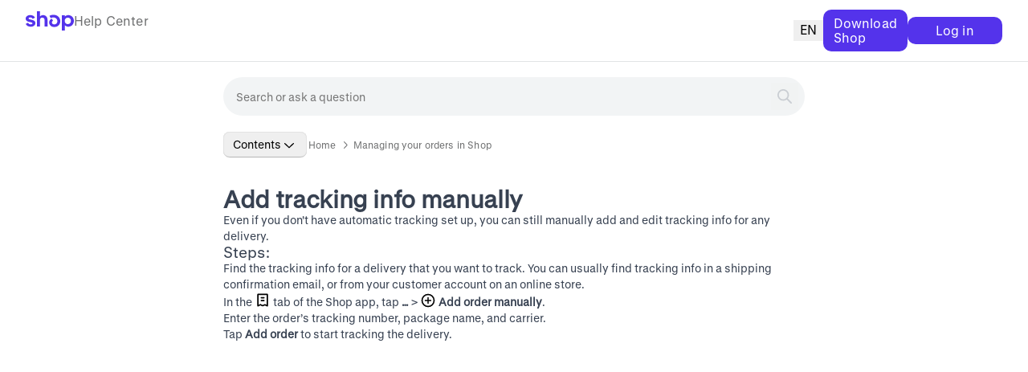

--- FILE ---
content_type: text/html; charset=utf-8
request_url: https://help.shop.app/en/shop/managing-orders/add-tracking-info-manually
body_size: 13560
content:
<!DOCTYPE html><html lang="en" data-i18n-namespaces="global header bot shop affiliates partners content internal contact home inbox"><head><meta charSet="utf-8"/><meta name="viewport" content="width=device-width,initial-scale=1,maximum-scale=1"/><link rel="preload" as="image" href="https://cdn.shopify.com/shopifycloud/help-center/manual/shop-icons/orders.svg"/><link rel="preload" as="image" href="https://cdn.shopify.com/shopifycloud/help-center/manual/shop-icons/add-circle.svg"/><script src="https://cdn.shopify.com/shopifycloud/shop-js/modules/v2/loader.shop-login-button.en.esm.js" type="module" async=""></script><link rel="modulepreload" href="https://cdn.shopify.com/shopifycloud/help-center/assets/manifest-8096152a.js"/><link rel="modulepreload" href="https://cdn.shopify.com/shopifycloud/help-center/assets/entry.client-Rjd2PaL0.js"/><link rel="modulepreload" href="https://cdn.shopify.com/shopifycloud/help-center/assets/index-BO9rk1XI.js"/><link rel="modulepreload" href="https://cdn.shopify.com/shopifycloud/help-center/assets/components-Cqd6_V6l.js"/><link rel="modulepreload" href="https://cdn.shopify.com/shopifycloud/help-center/assets/constants-D2Xyuh3i.js"/><link rel="modulepreload" href="https://cdn.shopify.com/shopifycloud/help-center/assets/i18n.locales-CslrHqVU.js"/><link rel="modulepreload" href="https://cdn.shopify.com/shopifycloud/help-center/assets/I18nextProvider-DwC_AITp.js"/><link rel="modulepreload" href="https://cdn.shopify.com/shopifycloud/help-center/assets/context-Bm7QvI91.js"/><link rel="modulepreload" href="https://cdn.shopify.com/shopifycloud/help-center/assets/preload-helper-DqOKzoW7.js"/><link rel="modulepreload" href="https://cdn.shopify.com/shopifycloud/help-center/assets/clsx-B-dksMZM.js"/><link rel="modulepreload" href="https://cdn.shopify.com/shopifycloud/help-center/assets/useAuthContext-Cz3ylG2U.js"/><link rel="modulepreload" href="https://cdn.shopify.com/shopifycloud/help-center/assets/content-ClruyrSN.js"/><link rel="modulepreload" href="https://cdn.shopify.com/shopifycloud/help-center/assets/shopJsConfig-BK2YIwhD.js"/><link rel="modulepreload" href="https://cdn.shopify.com/shopifycloud/help-center/assets/js.cookie-Cz0CWeBA.js"/><link rel="modulepreload" href="https://cdn.shopify.com/shopifycloud/help-center/assets/monorail-CA7h8nUi.js"/><link rel="modulepreload" href="https://cdn.shopify.com/shopifycloud/help-center/assets/useTranslation-CbeZCpCN.js"/><link rel="modulepreload" href="https://cdn.shopify.com/shopifycloud/help-center/assets/metrics-hq-HjwEb.js"/><link rel="modulepreload" href="https://cdn.shopify.com/shopifycloud/help-center/assets/useClientSideBugsnag-BArrW7Jc.js"/><link rel="modulepreload" href="https://cdn.shopify.com/shopifycloud/help-center/assets/errorResponse-riDkXZ0p.js"/><link rel="modulepreload" href="https://cdn.shopify.com/shopifycloud/help-center/assets/useHandle-Dd5zUAU2.js"/><link rel="modulepreload" href="https://cdn.shopify.com/shopifycloud/help-center/assets/bugsnag-s6broG0O.js"/><link rel="modulepreload" href="https://cdn.shopify.com/shopifycloud/help-center/assets/bugsnag-react-BO1tMj9e.js"/><link rel="modulepreload" href="https://cdn.shopify.com/shopifycloud/help-center/assets/v4-ByQKPXe0.js"/><link rel="modulepreload" href="https://cdn.shopify.com/shopifycloud/help-center/assets/root-D_Y_iqN9.js"/><link rel="modulepreload" href="https://cdn.shopify.com/shopifycloud/help-center/assets/useConversationStore-cfBwUo1-.js"/><link rel="modulepreload" href="https://cdn.shopify.com/shopifycloud/help-center/assets/useDeviceDetection-De2t-2Ox.js"/><link rel="modulepreload" href="https://cdn.shopify.com/shopifycloud/help-center/assets/useMonorailPayload-DenJN8S7.js"/><link rel="modulepreload" href="https://cdn.shopify.com/shopifycloud/help-center/assets/sidekickNavigation--tDX632E.js"/><link rel="modulepreload" href="https://cdn.shopify.com/shopifycloud/help-center/assets/Cancel-Bx8_QDJA.js"/><link rel="modulepreload" href="https://cdn.shopify.com/shopifycloud/help-center/assets/AlertCircle-xvzXfbE7.js"/><link rel="modulepreload" href="https://cdn.shopify.com/shopifycloud/help-center/assets/CheckmarkIcon-Cu1W5_gh.js"/><link rel="modulepreload" href="https://cdn.shopify.com/shopifycloud/help-center/assets/Trans-3K4ts-20.js"/><link rel="modulepreload" href="https://cdn.shopify.com/shopifycloud/help-center/assets/InternalHelpCenterContext-CKI8zo4F.js"/><link rel="modulepreload" href="https://cdn.shopify.com/shopifycloud/help-center/assets/browserStorage-CRhfqJAf.js"/><link rel="modulepreload" href="https://cdn.shopify.com/shopifycloud/help-center/assets/useAssistantLayout-CnUTfjk1.js"/><link rel="modulepreload" href="https://cdn.shopify.com/shopifycloud/help-center/assets/useEventBus-B-VNtYsX.js"/><link rel="modulepreload" href="https://cdn.shopify.com/shopifycloud/help-center/assets/useExperiments--ggKa-_S.js"/><link rel="modulepreload" href="https://cdn.shopify.com/shopifycloud/help-center/assets/types-D-It9wJs.js"/><link rel="modulepreload" href="https://cdn.shopify.com/shopifycloud/help-center/assets/logger-D9D1f5Hv.js"/><link rel="modulepreload" href="https://cdn.shopify.com/shopifycloud/help-center/assets/index-D6lPRDEv.js"/><link rel="modulepreload" href="https://cdn.shopify.com/shopifycloud/help-center/assets/ChatIcon.svg-IwyzW3sU.js"/><link rel="modulepreload" href="https://cdn.shopify.com/shopifycloud/help-center/assets/useOptimisticThread-CfVGz4iC.js"/><link rel="modulepreload" href="https://cdn.shopify.com/shopifycloud/help-center/assets/Logo-Z0JTpgUV.js"/><link rel="modulepreload" href="https://cdn.shopify.com/shopifycloud/help-center/assets/CSSTransition-CjAtjOQE.js"/><link rel="modulepreload" href="https://cdn.shopify.com/shopifycloud/help-center/assets/ChevronDownIcon.svg-96SsZOOP.js"/><link rel="modulepreload" href="https://cdn.shopify.com/shopifycloud/help-center/assets/TooltipWrapper-pgn7vhqG.js"/><link rel="modulepreload" href="https://cdn.shopify.com/shopifycloud/help-center/assets/XIcon.svg-Bx59cFn9.js"/><link rel="modulepreload" href="https://cdn.shopify.com/shopifycloud/help-center/assets/constants-Dl5aZigF.js"/><link rel="modulepreload" href="https://cdn.shopify.com/shopifycloud/help-center/assets/AlertCircleIcon.svg-CoNPXHCO.js"/><link rel="modulepreload" href="https://cdn.shopify.com/shopifycloud/help-center/assets/getUserTypeInfo-B_h2G7Jk.js"/><link rel="modulepreload" href="https://cdn.shopify.com/shopifycloud/help-center/assets/immer-GReSH91a.js"/><link rel="modulepreload" href="https://cdn.shopify.com/shopifycloud/help-center/assets/index-BvmFSWaE.js"/><link rel="modulepreload" href="https://cdn.shopify.com/shopifycloud/help-center/assets/immer-2ups_PjB.js"/><link rel="modulepreload" href="https://cdn.shopify.com/shopifycloud/help-center/assets/types-HenPbBRl.js"/><link rel="modulepreload" href="https://cdn.shopify.com/shopifycloud/help-center/assets/useAssistantClickEvent-DnzMIN9Z.js"/><link rel="modulepreload" href="https://cdn.shopify.com/shopifycloud/help-center/assets/react-icons.esm-CFtL1co-.js"/><link rel="modulepreload" href="https://cdn.shopify.com/shopifycloud/help-center/assets/react-markdown-Ct7FNzhY.js"/><link rel="modulepreload" href="https://cdn.shopify.com/shopifycloud/help-center/assets/index-NmpDG0EM.js"/><link rel="modulepreload" href="https://cdn.shopify.com/shopifycloud/help-center/assets/remix-D34hTiAt.js"/><link rel="modulepreload" href="https://cdn.shopify.com/shopifycloud/help-center/assets/UserProfile-CDyNGneV.js"/><link rel="modulepreload" href="https://cdn.shopify.com/shopifycloud/help-center/assets/index-Dd5Q4bwn.js"/><link rel="modulepreload" href="https://cdn.shopify.com/shopifycloud/help-center/assets/ChatPaneContext-BgsHBlaZ.js"/><link rel="modulepreload" href="https://cdn.shopify.com/shopifycloud/help-center/assets/styles-xRQnPzpX.js"/><link rel="modulepreload" href="https://cdn.shopify.com/shopifycloud/help-center/assets/useMediaQuery-uTWfV1DJ.js"/><link rel="modulepreload" href="https://cdn.shopify.com/shopifycloud/help-center/assets/useArticleLoaderData-DF-q3eLC.js"/><link rel="modulepreload" href="https://cdn.shopify.com/shopifycloud/help-center/assets/InfoIcon.svg-CgFuLKpV.js"/><link rel="modulepreload" href="https://cdn.shopify.com/shopifycloud/help-center/assets/SmartLink-CEN6jC_Q.js"/><link rel="modulepreload" href="https://cdn.shopify.com/shopifycloud/help-center/assets/routes-D-87sQ8-.js"/><link rel="modulepreload" href="https://cdn.shopify.com/shopifycloud/help-center/assets/index-CcMOLkFj.js"/><link rel="modulepreload" href="https://cdn.shopify.com/shopifycloud/help-center/assets/route-B9DM0omt.js"/><link rel="modulepreload" href="https://cdn.shopify.com/shopifycloud/help-center/assets/route-DN9JfQNK.js"/><link rel="modulepreload" href="https://cdn.shopify.com/shopifycloud/help-center/assets/route-INx4yGpH.js"/><link rel="modulepreload" href="https://cdn.shopify.com/shopifycloud/help-center/assets/CopyButton-Chv5DNjT.js"/><link rel="modulepreload" href="https://cdn.shopify.com/shopifycloud/help-center/assets/Icon-D6M9SMfJ.js"/><link rel="modulepreload" href="https://cdn.shopify.com/shopifycloud/help-center/assets/ContentErrorFallback-DgGdqYC3.js"/><link rel="modulepreload" href="https://cdn.shopify.com/shopifycloud/help-center/assets/Button-BFJr_wRb.js"/><link rel="modulepreload" href="https://cdn.shopify.com/shopifycloud/help-center/assets/XCircleIcon.svg-VAnSibIg.js"/><link rel="modulepreload" href="https://cdn.shopify.com/shopifycloud/help-center/assets/sidekickSearchLaunchContext-C4GiCeXG.js"/><link rel="modulepreload" href="https://cdn.shopify.com/shopifycloud/help-center/assets/useLandedOnPage-CtYLorx9.js"/><link rel="modulepreload" href="https://cdn.shopify.com/shopifycloud/help-center/assets/IndexComponent-CXW1KkE_.js"/><link rel="modulepreload" href="https://cdn.shopify.com/shopifycloud/help-center/assets/StatusBanner-pUMPGpLa.js"/><link rel="modulepreload" href="https://cdn.shopify.com/shopifycloud/help-center/assets/constants-CiffV5fV.js"/><link rel="modulepreload" href="https://cdn.shopify.com/shopifycloud/help-center/assets/route-C9WSRjAg.js"/><title>Shop Help Center | Add tracking info manually</title><meta name="description" content="Learn more about adding orders manually in the Shop app with the tracking number, package name, and carrier information."/><link rel="canonical" href="https://help.shop.app/en/shop/managing-orders/add-tracking-info-manually"/><link rel="alternate" href="https://help.shop.app/da/shop/managing-orders/add-tracking-info-manually" hrefLang="da"/><link rel="alternate" href="https://help.shop.app/de/shop/managing-orders/add-tracking-info-manually" hrefLang="de"/><link rel="alternate" href="https://help.shop.app/es/shop/managing-orders/add-tracking-info-manually" hrefLang="es"/><link rel="alternate" href="https://help.shop.app/fi/shop/managing-orders/add-tracking-info-manually" hrefLang="fi"/><link rel="alternate" href="https://help.shop.app/fr/shop/managing-orders/add-tracking-info-manually" hrefLang="fr"/><link rel="alternate" href="https://help.shop.app/it/shop/managing-orders/add-tracking-info-manually" hrefLang="it"/><link rel="alternate" href="https://help.shop.app/ja/shop/managing-orders/add-tracking-info-manually" hrefLang="ja"/><link rel="alternate" href="https://help.shop.app/ko/shop/managing-orders/add-tracking-info-manually" hrefLang="ko"/><link rel="alternate" href="https://help.shop.app/nb/shop/managing-orders/add-tracking-info-manually" hrefLang="nb"/><link rel="alternate" href="https://help.shop.app/nl/shop/managing-orders/add-tracking-info-manually" hrefLang="nl"/><link rel="alternate" href="https://help.shop.app/pl/shop/managing-orders/add-tracking-info-manually" hrefLang="pl"/><link rel="alternate" href="https://help.shop.app/pt-BR/shop/managing-orders/add-tracking-info-manually" hrefLang="pt-BR"/><link rel="alternate" href="https://help.shop.app/sv/shop/managing-orders/add-tracking-info-manually" hrefLang="sv"/><link rel="alternate" href="https://help.shop.app/th/shop/managing-orders/add-tracking-info-manually" hrefLang="th"/><link rel="alternate" href="https://help.shop.app/tr/shop/managing-orders/add-tracking-info-manually" hrefLang="tr"/><link rel="alternate" href="https://help.shop.app/zh-CN/shop/managing-orders/add-tracking-info-manually" hrefLang="zh-CN"/><link rel="alternate" href="https://help.shop.app/zh-TW/shop/managing-orders/add-tracking-info-manually" hrefLang="zh-TW"/><meta property="og:site_name" content="Shop Help Center"/><meta property="og:url" content="https://help.shop.app/en/shop/managing-orders/add-tracking-info-manually"/><meta property="og:type" content="website"/><meta property="og:title" content="Shop Help Center | Add tracking info manually"/><meta property="og:description" content="Learn more about adding orders manually in the Shop app with the tracking number, package name, and carrier information."/><meta property="og:image" content="https://cdn.shopify.com/shopifycloud/help/assets/sharing/share-image-generic-bd3ce342a910c2489b672b00e45c74b1b1548662c41448e456547fa5b6e0f585.png"/><meta property="twitter:site" content="@Shopify"/><meta property="twitter:card" content="summary"/><meta property="twitter:title" content="Shop Help Center | Add tracking info manually"/><meta property="twitter:description" content="Learn more about adding orders manually in the Shop app with the tracking number, package name, and carrier information."/><meta property="twitter:creator" content="@ShopifySupport"/><meta property="twitter:image" content="https://cdn.shopify.com/shopifycloud/help/assets/sharing/share-image-generic-bd3ce342a910c2489b672b00e45c74b1b1548662c41448e456547fa5b6e0f585.png"/><link rel="icon" type="image/png" href="/shop-favicon.png"/><link rel="apple-touch-icon" href="[data-uri]"/><link rel="stylesheet" href="https://cdn.shopify.com/shopifycloud/help-center/assets/tailwind-CzPFaF5P.css"/><link rel="stylesheet" href="https://cdn.shopify.com/shopifycloud/help-center/assets/index-CRQ3VZKQ.css"/><link rel="stylesheet" href="https://cdn.shopify.com/shopifycloud/help-center/assets/route-BjMaZeps.css"/></head><body class="antialiased text-pretty"><div class="shop-brand min-h-screen pt-16 font-shop"><header class="fixed inset-x-0 top-0 z-30 w-full border-b border-[#E1E4E5] bg-white text-black"><div class="flex justify-between px-8 py-3"><a data-testid="shop-help-center-logo-link-en" role="link" aria-label="Shop Help Center home" data-discover="true" href="/en/shop"><div class="flex items-center gap-3"><svg width="60" height="38" viewBox="0 0 95 38" fill="none" xmlns="http://www.w3.org/2000/svg" data-testid="shop-logo" color="#5433EB" class="h-[26px] md:h-[28px]"><title>Shop</title><path d="M18.3836 12.5324L13.6741 14.9049C12.5976 13.0695 11.1175 12.1296 9.0547 12.1296C6.81207 12.1296 5.69034 12.8009 5.68949 14.1436C5.68949 15.5762 7.34988 15.8891 11.0731 16.6947C14.7962 17.5003 19.0183 18.6643 19.0183 23.2737C19.0183 27.7501 15.5198 30.4355 9.73383 30.4355C5.06875 30.4355 1.60961 28.4658 0 24.9749L4.70951 22.648C5.69584 24.8013 7.40065 25.9147 9.73383 25.9147C12.1559 25.9147 13.3669 25.2434 13.3669 23.8108C13.3669 22.3782 11.7027 22.0653 7.97443 21.2597C4.24617 20.4541 0.040622 19.2901 0.040622 14.6807C0.040622 10.3385 3.49468 7.60887 9.05343 7.60887C13.4075 7.60887 16.6826 9.35433 18.3836 12.5324Z" fill="currentColor"></path><path d="M22.3337 0H28.1654V10.2043C29.6887 8.54873 31.8873 7.60887 34.3995 7.60887C39.4238 7.60887 43.0124 11.4583 43.0124 16.9189V30.21H37.1807V16.9189C37.1807 14.3678 35.2969 12.4855 32.6946 12.4855C30.0923 12.4855 28.1654 14.4096 28.1654 16.9189V30.21H22.3337V0Z" fill="currentColor"></path><path d="M46.8244 9.22006C48.7539 7.8774 51.5339 6.94006 54.4955 6.94006C62.3899 6.94006 68.1315 12.2664 68.1315 19.5624C68.1315 26.3644 63.1973 31.1093 56.3336 31.1093C50.4575 31.1093 46.2418 27.1713 46.2418 21.8893C46.2418 18.3084 48.3998 15.6674 51.4464 14.6389L53.9128 18.8011C52.2537 19.5611 51.6279 20.6809 51.6279 22.0679C51.6279 24.3479 53.5574 25.9629 56.3374 25.9629C59.747 25.9629 62.4382 23.2763 62.4382 19.6511C62.4382 15.3989 59.0742 12.1777 54.4993 12.1777C52.7012 12.1637 50.9385 12.6773 49.4305 13.6547L46.8244 9.22006Z" fill="currentColor"></path><path d="M77.1914 27.6602V38H71.361V7.83307H77.0569V10.5627C78.8074 8.683 81.2739 7.60887 84.0551 7.60887C90.2003 7.60887 95 12.5767 95 19.0228C95 25.4689 90.2003 30.4355 84.0551 30.4355C81.3183 30.4355 78.9407 29.4057 77.1914 27.6602ZM89.2127 18.9772C89.2127 15.2621 86.6117 12.5324 83.0676 12.5324C79.5691 12.5324 76.9223 15.3077 76.9223 18.9772C76.9223 22.6467 79.5691 25.4233 83.0676 25.4233C86.6117 25.4233 89.2166 22.6923 89.2166 18.9772H89.2127Z" fill="currentColor"></path></svg><span class="text-nowrap text-base/5 font-medium tracking-[0.15px] text-[#6F7071]" data-testid="help-center-text">Help Center</span></div></a><div class="flex items-center gap-8"><div class="flex items-center gap-8 max-md:hidden"><div data-testid="desktop-language-picker"><button class="flex w-full cursor-pointer items-center justify-center border-b-2 border-transparent px-2 transition-colors hover:border-black data-[state=open]:border-black" data-testid="language-picker-trigger" type="button" id="radix-«R6ij5»" aria-haspopup="menu" aria-expanded="false" data-state="closed">EN</button></div><a class="flex place-content-center gap-[0.625ren] rounded-[0.625rem] bg-shop-theme-color px-[0.8rem] py-2 font-shop font-500 leading-[1.125rem] tracking-[0.01rem] text-white hover:bg-shop-theme-color-dark focus:ring focus:ring-shop-theme-secondary-purple-400 active:bg-shop-theme-color-dark" href="https://shop.app/download" itemProp="name" data-testid="desktop-header-download-shop-CTA"><span class="text-nowrap">Download Shop</span></a><div data-testId="desktop-login-component" class="flex w-full"><button id="LoginWithShopButton" style="display:none" aria-hidden="true"></button><button disabled="" class="flex w-full place-content-center gap-2.5 text-nowrap rounded-[0.625rem] bg-shop-theme-color px-[0.8rem] py-2 font-shop font-500 leading-[1.125rem] tracking-[0.01rem] text-white hover:bg-shop-theme-color-dark focus:ring focus:ring-shop-theme-secondary-purple-400 active:bg-shop-theme-color-dark disabled:cursor-not-allowed disabled:opacity-50" type="button" data-testid="shop-login-button">Log in</button></div></div></div></div></header><div class="flex flex-row"><main class="mt-6 flex-nowrap justify-between md:mt-8 md:flex md:gap-8 lg:gap-16 m-auto min-h-[calc(100vh-91px)] w-full px-5 md:px-8 lg:px-16 max-w-screen-md"><div class="flex min-h-[calc(100vh-91px)] grow flex-col justify-between px-0 pb-56 md:px-6 md:pb-0"><div class="flex flex-col"><div class="relative flex w-full gap-2"><form class="relative flex grow items-center gap-1 mb-5" data-component-name="search-bar" data-component-extra-search-input="" data-component-extra-partner-org-id="" data-component-extra-plus-org-id="" data-component-extra-shop-id="" data-component-extra-locale="en" data-testid="search-bar-form" data-discover="true" action="/en" method="get"><div class="relative flex-1"><input autoComplete="off" class="h-12 w-full rounded-[2rem] bg-[#F2F4F5] py-3 pl-4 pr-20 text-sm text-text transition duration-300 placeholder:text-text-secondary" placeholder="Search or ask a question" type="text" data-testid="search-bar-input" name="query" value=""/><div class="absolute flex -translate-y-1/2 items-center right-2 top-1/2"></div></div></form></div><div class="mb-12 flex flex-col"><div class="flex gap-4"><button class="flex items-center gap-0.5 rounded-lg px-3 py-1.5 shadow-button hover:shadow-button-hover active:shadow-button-active" type="button" id="radix-«R5j35»" aria-haspopup="menu" aria-expanded="false" data-state="closed"><span class="whitespace-nowrap text-sm font-medium">Contents</span><svg width="15" height="15" viewBox="0 0 15 15" fill="none" xmlns="http://www.w3.org/2000/svg" class="size-5"><path d="M3.13523 6.15803C3.3241 5.95657 3.64052 5.94637 3.84197 6.13523L7.5 9.56464L11.158 6.13523C11.3595 5.94637 11.6759 5.95657 11.8648 6.15803C12.0536 6.35949 12.0434 6.67591 11.842 6.86477L7.84197 10.6148C7.64964 10.7951 7.35036 10.7951 7.15803 10.6148L3.15803 6.86477C2.95657 6.67591 2.94637 6.35949 3.13523 6.15803Z" fill="currentColor" fill-rule="evenodd" clip-rule="evenodd"></path></svg></button></div><div class="prose mt-9 !max-w-none prose-table:border prose-table:border-[#d2d5d9] prose-th:bg-[#e8e9eb] prose-th:p-2 prose-td:border prose-td:border-[#d2d5d9] prose-td:p-2"><article class="article"><h1 class="article-title">Add tracking info manually</h1><p>Even if you don&#x27;t have automatic tracking set up, you can still manually add and edit tracking info for any delivery.</p>
<h4>Steps:</h4>
<ol>
<li>Find the tracking info for a delivery that you want to track. You can usually find tracking info in a shipping confirmation email, or from your customer account on an online store.</li>
<li>In the <img src="https://cdn.shopify.com/shopifycloud/help-center/manual/shop-icons/orders.svg" alt="orders" class="admin-icon"/> tab of the Shop app, tap <strong>…</strong> &gt; <img src="https://cdn.shopify.com/shopifycloud/help-center/manual/shop-icons/add-circle.svg" alt="add-circle" class="admin-icon"/> <strong>Add order manually</strong>.</li>
<li>Enter the order’s tracking number, package name, and carrier.</li>
<li>Tap <strong>Add order</strong> to start tracking the delivery.</li>
</ol>
</article></div></div></div></div></main></div><footer data-testid="shop-footer" class="min-md:pb-[1.3125rem] border-t-[0.5px] border-[#D4D4D8] pb-6 text-xs tracking-[0.15px] text-[#6F7071]"><div class="flex justify-between md:flex-row md:items-center md:px-6 max-md:flex-col lg:px-16 mx-auto max-w-screen-xl px-5 pt-5"><a href="https://www.shop.app" target="_blank" class="flex h-[1.625rem] items-center max-md:mb-5" rel="noreferrer"><svg width="3.5rem" height="38" viewBox="0 0 95 38" fill="none" xmlns="http://www.w3.org/2000/svg" data-testid="shop-logo" color="#6F7071" max-height="1.75rem"><title>Shop</title><path d="M18.3836 12.5324L13.6741 14.9049C12.5976 13.0695 11.1175 12.1296 9.0547 12.1296C6.81207 12.1296 5.69034 12.8009 5.68949 14.1436C5.68949 15.5762 7.34988 15.8891 11.0731 16.6947C14.7962 17.5003 19.0183 18.6643 19.0183 23.2737C19.0183 27.7501 15.5198 30.4355 9.73383 30.4355C5.06875 30.4355 1.60961 28.4658 0 24.9749L4.70951 22.648C5.69584 24.8013 7.40065 25.9147 9.73383 25.9147C12.1559 25.9147 13.3669 25.2434 13.3669 23.8108C13.3669 22.3782 11.7027 22.0653 7.97443 21.2597C4.24617 20.4541 0.040622 19.2901 0.040622 14.6807C0.040622 10.3385 3.49468 7.60887 9.05343 7.60887C13.4075 7.60887 16.6826 9.35433 18.3836 12.5324Z" fill="currentColor"></path><path d="M22.3337 0H28.1654V10.2043C29.6887 8.54873 31.8873 7.60887 34.3995 7.60887C39.4238 7.60887 43.0124 11.4583 43.0124 16.9189V30.21H37.1807V16.9189C37.1807 14.3678 35.2969 12.4855 32.6946 12.4855C30.0923 12.4855 28.1654 14.4096 28.1654 16.9189V30.21H22.3337V0Z" fill="currentColor"></path><path d="M46.8244 9.22006C48.7539 7.8774 51.5339 6.94006 54.4955 6.94006C62.3899 6.94006 68.1315 12.2664 68.1315 19.5624C68.1315 26.3644 63.1973 31.1093 56.3336 31.1093C50.4575 31.1093 46.2418 27.1713 46.2418 21.8893C46.2418 18.3084 48.3998 15.6674 51.4464 14.6389L53.9128 18.8011C52.2537 19.5611 51.6279 20.6809 51.6279 22.0679C51.6279 24.3479 53.5574 25.9629 56.3374 25.9629C59.747 25.9629 62.4382 23.2763 62.4382 19.6511C62.4382 15.3989 59.0742 12.1777 54.4993 12.1777C52.7012 12.1637 50.9385 12.6773 49.4305 13.6547L46.8244 9.22006Z" fill="currentColor"></path><path d="M77.1914 27.6602V38H71.361V7.83307H77.0569V10.5627C78.8074 8.683 81.2739 7.60887 84.0551 7.60887C90.2003 7.60887 95 12.5767 95 19.0228C95 25.4689 90.2003 30.4355 84.0551 30.4355C81.3183 30.4355 78.9407 29.4057 77.1914 27.6602ZM89.2127 18.9772C89.2127 15.2621 86.6117 12.5324 83.0676 12.5324C79.5691 12.5324 76.9223 15.3077 76.9223 18.9772C76.9223 22.6467 79.5691 25.4233 83.0676 25.4233C86.6117 25.4233 89.2166 22.6923 89.2166 18.9772H89.2127Z" fill="currentColor"></path></svg></a><div class="flex flex-wrap gap-2 max-md:mb-3"><div><a href="https://shop.app/help/shop-app-help-contact" class="hover:text-black hover:underline"><span class="font-[450] leading-[18px]">Contact Shop support</span></a></div><div><a href="https://help.shopify.com" class="hover:text-black hover:underline"><span class="font-[450] leading-[18px]">Get merchant help</span></a></div><div><a href="https://www.instagram.com/shopapp" class="hover:text-black hover:underline"><span class="font-[450] leading-[18px]">Instagram</span></a></div><div><a href="https://www.x.com/shop" class="hover:text-black hover:underline"><span class="font-[450] leading-[18px]">X (Twitter)</span></a></div><div><a href="https://shop.app/terms-of-service" class="hover:text-black hover:underline"><span class="font-[450] leading-[18px]">Terms of Service</span></a></div><div><a href="https://www.shopify.com/legal/privacy/app-users" class="hover:text-black hover:underline"><span class="font-[450] leading-[18px]">Privacy Policy</span></a></div></div><div class="flex items-center font-[450] leading-[14px]  max-md:justify-between max-md:border-t-[0.5px] max-md:pt-3"><div class="flex items-center gap-2"><span>Powered by</span><a href="https://www.shopify.com" target="_blank" rel="noreferrer"><svg width="4.5rem" height="18" viewBox="0 0 63 18" fill="none" xmlns="http://www.w3.org/2000/svg" data-testid="shopify-bag-logo" color="#6F7071" max-height="1.125rem"><mask id="mask0_4_20" style="mask-type:luminance" maskUnits="userSpaceOnUse" x="0" y="0" width="63" height="18"><path d="M63 0H0V18H63V0Z" fill="white"></path></mask><g mask="url(#mask0_4_20)"><path d="M13.5324 3.41596C13.5198 3.32772 13.4442 3.2773 13.3812 3.2773C13.3182 3.2773 12.0708 3.25209 12.0708 3.25209C12.0708 3.25209 11.025 2.24369 10.9242 2.13024C10.8234 2.0294 10.6218 2.05461 10.5462 2.07982C10.5462 2.07982 10.3446 2.14285 10.017 2.24369C9.9666 2.06722 9.8784 1.85293 9.765 1.62604C9.3996 0.920158 8.8452 0.542007 8.19 0.542007C8.1396 0.542007 8.1018 0.542007 8.0514 0.554612C8.0262 0.529402 8.0136 0.504192 7.9884 0.491587C7.6986 0.189066 7.3332 0.0378055 6.8922 0.0504105C6.048 0.0756206 5.2038 0.693268 4.5108 1.7773C4.032 2.54621 3.6666 3.50419 3.5532 4.24789C2.583 4.55041 1.9026 4.7647 1.8774 4.7647C1.386 4.91596 1.3734 4.92856 1.3104 5.39495C1.2852 5.74789 0 15.6933 0 15.6933L10.7856 17.5588L15.4602 16.3991C15.4476 16.3991 13.545 3.50419 13.5324 3.41596ZM9.4752 2.42016C9.2232 2.49579 8.946 2.58402 8.6436 2.68486C8.6436 2.25629 8.5806 1.65125 8.3916 1.14705C9.0342 1.24789 9.3492 1.97898 9.4752 2.42016ZM8.0766 2.84873C7.5096 3.0252 6.8922 3.21428 6.2748 3.40335C6.4512 2.73528 6.7788 2.07982 7.182 1.63865C7.3332 1.47478 7.5474 1.29831 7.7868 1.19747C8.0388 1.68907 8.0892 2.38234 8.0766 2.84873ZM6.9174 0.617637C7.119 0.617637 7.2828 0.655453 7.4214 0.756293C7.1946 0.869738 6.9678 1.04621 6.7662 1.2731C6.2244 1.85293 5.8086 2.74789 5.6448 3.61764C5.1282 3.7815 4.6242 3.93276 4.1706 4.07142C4.473 2.69747 5.6196 0.655453 6.9174 0.617637Z" fill="#707070"></path><path d="M13.3808 3.27728C13.3178 3.27728 12.0704 3.25207 12.0704 3.25207C12.0704 3.25207 11.0246 2.24367 10.9238 2.13022C10.886 2.09241 10.8356 2.0672 10.7852 2.0672V17.5588L15.4598 16.3991C15.4598 16.3991 13.5572 3.50417 13.5446 3.41594C13.5194 3.3277 13.4438 3.27728 13.3808 3.27728Z" fill="#707070"></path><path d="M8.18976 5.68484L7.64796 7.71425C7.64796 7.71425 7.04316 7.43694 6.32496 7.48736C5.26656 7.55039 5.26656 8.21845 5.26656 8.38232C5.32956 9.28988 7.71096 9.49156 7.84956 11.6218C7.95036 13.2983 6.96756 14.4453 5.53116 14.5336C3.81756 14.6218 2.87256 13.6134 2.87256 13.6134L3.23796 12.063C3.23796 12.063 4.19556 12.7815 4.95156 12.7311C5.44296 12.7058 5.63196 12.2899 5.60676 12.0126C5.53116 10.8277 3.59076 10.9033 3.46476 8.94955C3.36396 7.31089 4.43496 5.65963 6.80376 5.50837C7.72356 5.44534 8.18976 5.68484 8.18976 5.68484Z" fill="white"></path><path d="M10.836 2.01678H10.584V17.6471H10.836V2.01678Z" fill="white"></path><path d="M21.7852 10.0084C21.2434 9.71849 20.9662 9.46639 20.9662 9.12606C20.9662 8.69748 21.3568 8.42017 21.9616 8.42017C22.6672 8.42017 23.2972 8.71009 23.2972 8.71009L23.7886 7.19748C23.7886 7.19748 23.335 6.84454 21.9994 6.84454C20.1346 6.84454 18.8368 7.91597 18.8368 9.41597C18.8368 10.2731 19.4416 10.916 20.248 11.3824C20.9032 11.7479 21.13 12.0126 21.13 12.4034C21.13 12.8067 20.8024 13.1345 20.1976 13.1345C19.303 13.1345 18.4462 12.6681 18.4462 12.6681L17.917 14.1807C17.917 14.1807 18.6982 14.7101 20.0212 14.7101C21.9364 14.7101 23.3224 13.7647 23.3224 12.063C23.3098 11.1429 22.6168 10.4874 21.7852 10.0084Z" fill="#707070"></path><path d="M29.421 6.81932C28.476 6.81932 27.7326 7.2731 27.1656 7.95378L27.1404 7.94117L27.9594 3.65546H25.83L23.751 14.5714H25.8804L26.586 10.8403C26.8632 9.42857 27.594 8.55882 28.274 8.55882C28.753 8.55882 28.942 8.88655 28.942 9.35293C28.942 9.64285 28.917 10.0084 28.854 10.2983L28.048 14.5714H30.177L31.009 10.1597C31.097 9.69327 31.16 9.13865 31.16 8.7605C31.172 7.55041 30.542 6.81932 29.421 6.81932Z" fill="#707070"></path><path d="M35.9981 6.81934C33.4281 6.81934 31.7271 9.13866 31.7271 11.7227C31.7271 13.374 32.7471 14.7101 34.6621 14.7101C37.1821 14.7101 38.8831 12.4538 38.8831 9.80673C38.8961 8.28152 38.0011 6.81934 35.9981 6.81934ZM34.9521 13.084C34.2211 13.084 33.9191 12.4664 33.9191 11.6849C33.9191 10.4622 34.5491 8.4706 35.7081 8.4706C36.4641 8.4706 36.7161 9.12606 36.7161 9.75631C36.7161 11.0672 36.0741 13.084 34.9521 13.084Z" fill="#707070"></path><path d="M44.3521 6.81934C42.9151 6.81934 42.0961 8.09245 42.0961 8.09245H42.0711L42.1971 6.94539H40.3071C40.2191 7.71429 40.0431 8.89917 39.8791 9.78152L38.3921 17.5966H40.5211L41.1141 14.4328H41.1641C41.1641 14.4328 41.6051 14.7101 42.4111 14.7101C44.9191 14.7101 46.5571 12.1387 46.5571 9.54203C46.5571 8.10505 45.9141 6.81934 44.3521 6.81934ZM42.3111 13.1093C41.7561 13.1093 41.4291 12.7941 41.4291 12.7941L41.7811 10.8025C42.0331 9.46639 42.7261 8.58404 43.4701 8.58404C44.1251 8.58404 44.3271 9.18908 44.3271 9.75631C44.3271 11.1429 43.5081 13.1093 42.3111 13.1093Z" fill="#707070"></path><path d="M49.606 3.75629C48.926 3.75629 48.384 4.2983 48.384 4.99158C48.384 5.62183 48.787 6.06301 49.392 6.06301H49.417C50.085 6.06301 50.652 5.60923 50.664 4.82772C50.664 4.21007 50.249 3.75629 49.606 3.75629Z" fill="#707070"></path><path d="M46.6201 14.5588H48.7491L50.1981 6.99579H48.0561L46.6201 14.5588Z" fill="#707070"></path><path d="M55.6291 6.9832H54.1421L54.2181 6.63026C54.3441 5.89917 54.7721 5.25631 55.4901 5.25631C55.8681 5.25631 56.1711 5.36976 56.1711 5.36976L56.5861 3.69329C56.5861 3.69329 56.2211 3.50421 55.4271 3.50421C54.6711 3.50421 53.9151 3.7185 53.3361 4.21009C52.6051 4.82774 52.2651 5.7227 52.1011 6.63026L52.0381 6.9832H51.0421L50.7271 8.59665H51.7231L50.5891 14.5714H52.7181L53.8521 8.59665H55.3261L55.6291 6.9832Z" fill="#707070"></path><path d="M60.7699 6.99579C60.7699 6.99579 59.4339 10.3613 58.8419 12.2017H58.8169C58.7789 11.6092 58.2869 6.99579 58.2869 6.99579H56.0449L57.3299 13.9412C57.3549 14.0924 57.3419 14.1933 57.2789 14.2941C57.0269 14.7731 56.6119 15.2395 56.1199 15.5798C55.7169 15.8697 55.2629 16.0588 54.9109 16.1849L55.5029 18C55.9309 17.9118 56.8379 17.5462 57.5939 16.8403C58.5649 15.9328 59.4719 14.521 60.3919 12.605L62.9999 6.99579H60.7699Z" fill="#707070"></path></g></svg></a></div><span>© Shopify Inc. 2025</span></div></div></footer></div><script>((STORAGE_KEY, restoreKey) => {
    if (!window.history.state || !window.history.state.key) {
      let key = Math.random().toString(32).slice(2);
      window.history.replaceState({
        key
      }, "");
    }
    try {
      let positions = JSON.parse(sessionStorage.getItem(STORAGE_KEY) || "{}");
      let storedY = positions[restoreKey || window.history.state.key];
      if (typeof storedY === "number") {
        window.scrollTo(0, storedY);
      }
    } catch (error) {
      console.error(error);
      sessionStorage.removeItem(STORAGE_KEY);
    }
  })("positions", "/en/shop/managing-orders/add-tracking-info-manually")</script><script>window.__remixContext = {"basename":"/","future":{"v3_fetcherPersist":false,"v3_relativeSplatPath":false,"v3_throwAbortReason":false,"v3_routeConfig":true,"v3_singleFetch":false,"v3_lazyRouteDiscovery":false,"unstable_optimizeDeps":false},"isSpaMode":false,"state":{"loaderData":{"root":{"bugsnagConfig":{"apiKey":"7e04a402d3940146b566f4cb7616c3c8","appVersion":"9ed737ec53c3b695a42b1c547aed8cd2a033b62e","autoTrackSessions":false,"enabledReleaseStages":["production","staging","staging2","staging3","staging4","staging5"],"releaseStage":"production","endpoints":{"notify":"https://error-analytics-production.shopifysvc.com","sessions":"https://error-analytics-sessions-production.shopifysvc.com"}},"domain":"https://help.shop.app","environment":"production","mockDependencies":false,"wsHost":"support.shopify.io","countryCode":"US","referrer":"","regionCode":"OH","userInfo":null,"isAdvisorHandoffActive":true,"sessionId":null,"merchantEssentialSessionId":"aa12210e-a43c-4c4c-9fa7-2104c640c56c","locale":"en","title":"Shopify Help Center","description":"The Shopify Help Center will support you as you learn about and use Shopify. We have documentation and videos to answer your questions.","hasShopSession":false,"isShopDeployment":true,"isHelpCenter":false,"hydrated":false,"internalMode":null,"minervaUser":null,"enableSecGpc":false,"$$meta":{"sessionId":"undefined"}},"routes/($locale)._assistant":{"appState":"idle","assistantState":"idle","lastSupportRequest":null,"messages":[],"topic":null,"sessionId":"","isUserQueuedOrConnectedToSA":false,"locale":"en","isHelpCenterScreenShareEnabled":false,"isHelpCenterAiSearchThreadsEnabled":true,"isHelpCenterAiSearchThreadsM3Enabled":true,"isSidekickPoweredHelpCenterEnabled":false,"isHelpCenterDirectToQueueFromAutocompleteEnabled":false,"isShopifyEmployee":null,"inQueueBotEnabled":true,"sessionToken":"","userToken":"","merchantEssentialSessionId":"aa12210e-a43c-4c4c-9fa7-2104c640c56c","aiThreadsHistory":[],"userTypeInfo":{"isPlus":false,"isPartnerShop":false,"isPartnerOrg":false,"isInternal":false},"merchantLiveConversation":null,"isAuthKillswitchEnabled":false,"sidekickInQueueConversation":null,"activeQueueConversation":null,"sidekickServerUrl":null,"isAuthenticated":false,"sidekickScenario":"help/search","authConfig":{"storeId":null},"sidekickConversationHistory":[],"staffSettings":{},"$$meta":{"lastSupportRequest":"undefined","isShopifyEmployee":"undefined","authConfig.storeId":"undefined"}},"routes/($locale)._assistant.shop.$":{"content":{"title":"Add tracking info manually","description":"Learn more about adding orders manually in the Shop app with the tracking number, package name, and carrier information.","hidden":false,"html":"\u003carticle class=\"article\"\u003e\u003ch1 class=\"article-title\"\u003eAdd tracking info manually\u003c/h1\u003e\u003cp\u003eEven if you don\u0026#39;t have automatic tracking set up, you can still manually add and edit tracking info for any delivery.\u003c/p\u003e\n\u003ch4\u003eSteps:\u003c/h4\u003e\n\u003col\u003e\n\u003cli\u003eFind the tracking info for a delivery that you want to track. You can usually find tracking info in a shipping confirmation email, or from your customer account on an online store.\u003c/li\u003e\n\u003cli\u003eIn the \u003cimg src=\"https://cdn.shopify.com/shopifycloud/help-center/manual/shop-icons/orders.svg\" alt=\"orders\" class=\"admin-icon\"/\u003e tab of the Shop app, tap \u003cstrong\u003e\u0026#8230;\u003c/strong\u003e \u0026gt; \u003cimg src=\"https://cdn.shopify.com/shopifycloud/help-center/manual/shop-icons/add-circle.svg\" alt=\"add-circle\" class=\"admin-icon\"/\u003e \u003cstrong\u003eAdd order manually\u003c/strong\u003e.\u003c/li\u003e\n\u003cli\u003eEnter the order’s tracking number, package name, and carrier.\u003c/li\u003e\n\u003cli\u003eTap \u003cstrong\u003eAdd order\u003c/strong\u003e to start tracking the delivery.\u003c/li\u003e\n\u003c/ol\u003e\n\u003c/article\u003e","file":"content/pages/en/shop/managing-orders/add-tracking-info-manually.md","contentHash":"7mXMmLxPsZIzHTclCGt/nDwMwVaOzB3ImHfWqUIBipc=","gid":360060339632,"internalDocs":null},"menu":[{"title":"Contact an online store or carrier","url":"/en/shop/contact-store-carrier","isParent":false,"hasChildren":true},{"title":"Delivery tracking","url":"/en/shop/delivery-tracking","isParent":false,"hasChildren":true},{"title":"Identifying and reporting suspected fraud on Shop","url":"/en/shop/suspected-fraud","isParent":false,"hasChildren":true},{"title":"Managing your orders in Shop","url":"/en/shop/managing-orders","isParent":true,"hasChildren":true,"children":[{"title":"Add tracking info manually","url":"/en/shop/managing-orders/add-tracking-info-manually","isParent":true,"hasChildren":false},{"title":"Managing returns in the Shop app","url":"/en/shop/managing-orders/returns","isParent":false,"hasChildren":false},{"title":"View your order history in Shop","url":"/en/shop/managing-orders/order-history","isParent":false,"hasChildren":false},{"title":"Edit your tracking info","url":"/en/shop/managing-orders/edit-your-tracking-info","isParent":false,"hasChildren":false},{"title":"Delete an order","url":"/en/shop/managing-orders/delete-an-order","isParent":false,"hasChildren":false},{"title":"Archive an order","url":"/en/shop/managing-orders/archive-an-order","isParent":false,"hasChildren":false},{"title":"Mark an order as delivered","url":"/en/shop/managing-orders/mark-an-order-as-delivered","isParent":false,"hasChildren":false},{"title":"Share an order receipt","url":"/en/shop/managing-orders/share-an-order-receipt","isParent":false,"hasChildren":false},{"title":"Common issues and troubleshooting steps for orders","url":"/en/shop/managing-orders/common-issues-and-troubleshooting-steps-for-orders","isParent":false,"hasChildren":false}]},{"title":"Managing your Shop Pay Installments payments settings","url":"/en/shop/shop-pay-installments-settings","isParent":false,"hasChildren":true},{"title":"Managing your Shop Pay settings","url":"/en/shop/shop-pay-settings","isParent":false,"hasChildren":true},{"title":"Reporting an issue to Shop","url":"/en/shop/report-issue","isParent":false,"hasChildren":true},{"title":"Shop account setup","url":"/en/shop/account-setup","isParent":false,"hasChildren":true},{"title":"Shop Cash","url":"/en/shop/shop-cash","isParent":false,"hasChildren":true},{"title":"Shop Pay","url":"/en/shop/shop-pay","isParent":false,"hasChildren":true},{"title":"Shop Pay Installments","url":"/en/shop/shop-pay-installments","isParent":false,"hasChildren":true},{"title":"Shopping","url":"/en/shop/shopping","isParent":false,"hasChildren":true}],"breadcrumbs":[{"title":"Home","url":"/en/shop"},{"title":"Managing your orders in Shop","url":"/en/shop/managing-orders"},{"title":"Add tracking info manually","url":"/en/shop/managing-orders/add-tracking-info-manually"}],"metaTitle":"Shop Help Center | Add tracking info manually","path":"/en/shop/managing-orders/add-tracking-info-manually","domain":"https://help.shop.app","$$meta":{"content.internalDocs":"undefined"}}},"actionData":null,"errors":null}};</script><script type="module" async="">import "https://cdn.shopify.com/shopifycloud/help-center/assets/manifest-8096152a.js";
import * as route0 from "https://cdn.shopify.com/shopifycloud/help-center/assets/root-D_Y_iqN9.js";
import * as route1 from "https://cdn.shopify.com/shopifycloud/help-center/assets/route-B9DM0omt.js";
import * as route2 from "https://cdn.shopify.com/shopifycloud/help-center/assets/route-C9WSRjAg.js";

window.__remixRouteModules = {"root":route0,"routes/($locale)._assistant":route1,"routes/($locale)._assistant.shop.$":route2};

import("https://cdn.shopify.com/shopifycloud/help-center/assets/entry.client-Rjd2PaL0.js");</script><!--$--><!--/$--><div id="modal-portal"></div><div id="toast-portal"></div></body></html>

--- FILE ---
content_type: text/css
request_url: https://cdn.shopify.com/shopifycloud/help-center/assets/tailwind-CzPFaF5P.css
body_size: 26431
content:
*,:before,:after{--tw-border-spacing-x: 0;--tw-border-spacing-y: 0;--tw-translate-x: 0;--tw-translate-y: 0;--tw-rotate: 0;--tw-skew-x: 0;--tw-skew-y: 0;--tw-scale-x: 1;--tw-scale-y: 1;--tw-pan-x: ;--tw-pan-y: ;--tw-pinch-zoom: ;--tw-scroll-snap-strictness: proximity;--tw-gradient-from-position: ;--tw-gradient-via-position: ;--tw-gradient-to-position: ;--tw-ordinal: ;--tw-slashed-zero: ;--tw-numeric-figure: ;--tw-numeric-spacing: ;--tw-numeric-fraction: ;--tw-ring-inset: ;--tw-ring-offset-width: 0px;--tw-ring-offset-color: #fff;--tw-ring-color: rgb(59 130 246 / .5);--tw-ring-offset-shadow: 0 0 #0000;--tw-ring-shadow: 0 0 #0000;--tw-shadow: 0 0 #0000;--tw-shadow-colored: 0 0 #0000;--tw-blur: ;--tw-brightness: ;--tw-contrast: ;--tw-grayscale: ;--tw-hue-rotate: ;--tw-invert: ;--tw-saturate: ;--tw-sepia: ;--tw-drop-shadow: ;--tw-backdrop-blur: ;--tw-backdrop-brightness: ;--tw-backdrop-contrast: ;--tw-backdrop-grayscale: ;--tw-backdrop-hue-rotate: ;--tw-backdrop-invert: ;--tw-backdrop-opacity: ;--tw-backdrop-saturate: ;--tw-backdrop-sepia: ;--tw-contain-size: ;--tw-contain-layout: ;--tw-contain-paint: ;--tw-contain-style: }::backdrop{--tw-border-spacing-x: 0;--tw-border-spacing-y: 0;--tw-translate-x: 0;--tw-translate-y: 0;--tw-rotate: 0;--tw-skew-x: 0;--tw-skew-y: 0;--tw-scale-x: 1;--tw-scale-y: 1;--tw-pan-x: ;--tw-pan-y: ;--tw-pinch-zoom: ;--tw-scroll-snap-strictness: proximity;--tw-gradient-from-position: ;--tw-gradient-via-position: ;--tw-gradient-to-position: ;--tw-ordinal: ;--tw-slashed-zero: ;--tw-numeric-figure: ;--tw-numeric-spacing: ;--tw-numeric-fraction: ;--tw-ring-inset: ;--tw-ring-offset-width: 0px;--tw-ring-offset-color: #fff;--tw-ring-color: rgb(59 130 246 / .5);--tw-ring-offset-shadow: 0 0 #0000;--tw-ring-shadow: 0 0 #0000;--tw-shadow: 0 0 #0000;--tw-shadow-colored: 0 0 #0000;--tw-blur: ;--tw-brightness: ;--tw-contrast: ;--tw-grayscale: ;--tw-hue-rotate: ;--tw-invert: ;--tw-saturate: ;--tw-sepia: ;--tw-drop-shadow: ;--tw-backdrop-blur: ;--tw-backdrop-brightness: ;--tw-backdrop-contrast: ;--tw-backdrop-grayscale: ;--tw-backdrop-hue-rotate: ;--tw-backdrop-invert: ;--tw-backdrop-opacity: ;--tw-backdrop-saturate: ;--tw-backdrop-sepia: ;--tw-contain-size: ;--tw-contain-layout: ;--tw-contain-paint: ;--tw-contain-style: }*,:before,:after{box-sizing:border-box;border-width:0;border-style:solid;border-color:#e5e7eb}:before,:after{--tw-content: ""}html,:host{line-height:1.5;-webkit-text-size-adjust:100%;-moz-tab-size:4;-o-tab-size:4;tab-size:4;font-family:Inter,-apple-system,BlinkMacSystemFont,San Francisco,Segoe UI,Roboto,Helvetica Neue,sans-serif;font-feature-settings:normal;font-variation-settings:normal;-webkit-tap-highlight-color:transparent}body{margin:0;line-height:inherit}hr{height:0;color:inherit;border-top-width:1px}abbr:where([title]){-webkit-text-decoration:underline dotted;text-decoration:underline dotted}h1,h2,h3,h4,h5,h6{font-size:inherit;font-weight:inherit}a{color:inherit;text-decoration:inherit}b,strong{font-weight:bolder}code,kbd,samp,pre{font-family:ui-monospace,SFMono-Regular,Menlo,Monaco,Consolas,Liberation Mono,Courier New,monospace;font-feature-settings:normal;font-variation-settings:normal;font-size:1em}small{font-size:80%}sub,sup{font-size:75%;line-height:0;position:relative;vertical-align:baseline}sub{bottom:-.25em}sup{top:-.5em}table{text-indent:0;border-color:inherit;border-collapse:collapse}button,input,optgroup,select,textarea{font-family:inherit;font-feature-settings:inherit;font-variation-settings:inherit;font-size:100%;font-weight:inherit;line-height:inherit;letter-spacing:inherit;color:inherit;margin:0;padding:0}button,select{text-transform:none}button,input:where([type=button]),input:where([type=reset]),input:where([type=submit]){-webkit-appearance:button;background-color:transparent;background-image:none}:-moz-focusring{outline:auto}:-moz-ui-invalid{box-shadow:none}progress{vertical-align:baseline}::-webkit-inner-spin-button,::-webkit-outer-spin-button{height:auto}[type=search]{-webkit-appearance:textfield;outline-offset:-2px}::-webkit-search-decoration{-webkit-appearance:none}::-webkit-file-upload-button{-webkit-appearance:button;font:inherit}summary{display:list-item}blockquote,dl,dd,h1,h2,h3,h4,h5,h6,hr,figure,p,pre{margin:0}fieldset{margin:0;padding:0}legend{padding:0}ol,ul,menu{list-style:none;margin:0;padding:0}dialog{padding:0}textarea{resize:vertical}input::-moz-placeholder,textarea::-moz-placeholder{opacity:1;color:#9ca3af}input::placeholder,textarea::placeholder{opacity:1;color:#9ca3af}button,[role=button]{cursor:pointer}:disabled{cursor:default}img,svg,video,canvas,audio,iframe,embed,object{display:block;vertical-align:middle}img,video{max-width:100%;height:auto}[hidden]:where(:not([hidden=until-found])){display:none}.\!container{width:100%!important}.container{width:100%}@media (min-width: 375px){.\!container{max-width:375px!important}.container{max-width:375px}}@media (min-width: 390px){.\!container{max-width:390px!important}.container{max-width:390px}}@media (min-width: 571px){.\!container{max-width:571px!important}.container{max-width:571px}}@media (min-width: 600px){.\!container{max-width:600px!important}.container{max-width:600px}}@media (min-width: 603px){.\!container{max-width:603px!important}.container{max-width:603px}}@media (min-width: 640px){.\!container{max-width:640px!important}.container{max-width:640px}}@media (min-width: 900px){.\!container{max-width:900px!important}.container{max-width:900px}}@media (min-width: 912px){.\!container{max-width:912px!important}.container{max-width:912px}}@media (min-width: 926px){.\!container{max-width:926px!important}.container{max-width:926px}}@media (min-width: 1069px){.\!container{max-width:1069px!important}.container{max-width:1069px}}@media (min-width: 1080px){.\!container{max-width:1080px!important}.container{max-width:1080px}}@media (min-width: 1090px){.\!container{max-width:1090px!important}.container{max-width:1090px}}@media (min-width: 1280px){.\!container{max-width:1280px!important}.container{max-width:1280px}}@media (min-width: 1440px){.\!container{max-width:1440px!important}.container{max-width:1440px}}@media (min-width: 1600px){.\!container{max-width:1600px!important}.container{max-width:1600px}}@media (min-width: 1920px){.\!container{max-width:1920px!important}.container{max-width:1920px}}.prose{color:var(--tw-prose-body);max-width:65ch}.prose :where(p):not(:where([class~=not-prose],[class~=not-prose] *)){margin-top:1.25em;margin-bottom:1.25em}.prose :where([class~=lead]):not(:where([class~=not-prose],[class~=not-prose] *)){color:var(--tw-prose-lead);font-size:1.25em;line-height:1.6;margin-top:1.2em;margin-bottom:1.2em}.prose :where(a):not(:where([class~=not-prose],[class~=not-prose] *)){color:var(--tw-prose-links);text-decoration:underline;font-weight:500}.prose :where(strong):not(:where([class~=not-prose],[class~=not-prose] *)){color:var(--tw-prose-bold);font-weight:600}.prose :where(a strong):not(:where([class~=not-prose],[class~=not-prose] *)){color:inherit}.prose :where(blockquote strong):not(:where([class~=not-prose],[class~=not-prose] *)){color:inherit}.prose :where(thead th strong):not(:where([class~=not-prose],[class~=not-prose] *)){color:inherit}.prose :where(ol):not(:where([class~=not-prose],[class~=not-prose] *)){list-style-type:decimal;margin-top:1.25em;margin-bottom:1.25em;padding-inline-start:1.625em}.prose :where(ol[type=A]):not(:where([class~=not-prose],[class~=not-prose] *)){list-style-type:upper-alpha}.prose :where(ol[type=a]):not(:where([class~=not-prose],[class~=not-prose] *)){list-style-type:lower-alpha}.prose :where(ol[type=A s]):not(:where([class~=not-prose],[class~=not-prose] *)){list-style-type:upper-alpha}.prose :where(ol[type=a s]):not(:where([class~=not-prose],[class~=not-prose] *)){list-style-type:lower-alpha}.prose :where(ol[type=I]):not(:where([class~=not-prose],[class~=not-prose] *)){list-style-type:upper-roman}.prose :where(ol[type=i]):not(:where([class~=not-prose],[class~=not-prose] *)){list-style-type:lower-roman}.prose :where(ol[type=I s]):not(:where([class~=not-prose],[class~=not-prose] *)){list-style-type:upper-roman}.prose :where(ol[type=i s]):not(:where([class~=not-prose],[class~=not-prose] *)){list-style-type:lower-roman}.prose :where(ol[type="1"]):not(:where([class~=not-prose],[class~=not-prose] *)){list-style-type:decimal}.prose :where(ul):not(:where([class~=not-prose],[class~=not-prose] *)){list-style-type:disc;margin-top:1.25em;margin-bottom:1.25em;padding-inline-start:1.625em}.prose :where(ol>li):not(:where([class~=not-prose],[class~=not-prose] *))::marker{font-weight:400;color:var(--tw-prose-counters)}.prose :where(ul>li):not(:where([class~=not-prose],[class~=not-prose] *))::marker{color:var(--tw-prose-bullets)}.prose :where(dt):not(:where([class~=not-prose],[class~=not-prose] *)){color:var(--tw-prose-headings);font-weight:600;margin-top:1.25em}.prose :where(hr):not(:where([class~=not-prose],[class~=not-prose] *)){border-color:var(--tw-prose-hr);border-top-width:1px;margin-top:3em;margin-bottom:3em}.prose :where(blockquote):not(:where([class~=not-prose],[class~=not-prose] *)){font-weight:500;font-style:italic;color:var(--tw-prose-quotes);border-inline-start-width:.25rem;border-inline-start-color:var(--tw-prose-quote-borders);quotes:"“""”""‘""’";margin-top:1.6em;margin-bottom:1.6em;padding-inline-start:1em}.prose :where(blockquote p:first-of-type):not(:where([class~=not-prose],[class~=not-prose] *)):before{content:open-quote}.prose :where(blockquote p:last-of-type):not(:where([class~=not-prose],[class~=not-prose] *)):after{content:close-quote}.prose :where(h1):not(:where([class~=not-prose],[class~=not-prose] *)){color:var(--tw-prose-headings);font-weight:800;font-size:2.25em;margin-top:0;margin-bottom:.8888889em;line-height:1.1111111}.prose :where(h1 strong):not(:where([class~=not-prose],[class~=not-prose] *)){font-weight:900;color:inherit}.prose :where(h2):not(:where([class~=not-prose],[class~=not-prose] *)){color:var(--tw-prose-headings);font-weight:700;font-size:1.5em;margin-top:2em;margin-bottom:1em;line-height:1.3333333}.prose :where(h2 strong):not(:where([class~=not-prose],[class~=not-prose] *)){font-weight:800;color:inherit}.prose :where(h3):not(:where([class~=not-prose],[class~=not-prose] *)){color:var(--tw-prose-headings);font-weight:600;font-size:1.25em;margin-top:1.6em;margin-bottom:.6em;line-height:1.6}.prose :where(h3 strong):not(:where([class~=not-prose],[class~=not-prose] *)){font-weight:700;color:inherit}.prose :where(h4):not(:where([class~=not-prose],[class~=not-prose] *)){color:var(--tw-prose-headings);font-weight:600;margin-top:1.5em;margin-bottom:.5em;line-height:1.5}.prose :where(h4 strong):not(:where([class~=not-prose],[class~=not-prose] *)){font-weight:700;color:inherit}.prose :where(img):not(:where([class~=not-prose],[class~=not-prose] *)){margin-top:2em;margin-bottom:2em}.prose :where(picture):not(:where([class~=not-prose],[class~=not-prose] *)){display:block;margin-top:2em;margin-bottom:2em}.prose :where(video):not(:where([class~=not-prose],[class~=not-prose] *)){margin-top:2em;margin-bottom:2em}.prose :where(kbd):not(:where([class~=not-prose],[class~=not-prose] *)){font-weight:500;font-family:inherit;color:var(--tw-prose-kbd);box-shadow:0 0 0 1px rgb(var(--tw-prose-kbd-shadows) / 10%),0 3px rgb(var(--tw-prose-kbd-shadows) / 10%);font-size:.875em;border-radius:.3125rem;padding-top:.1875em;padding-inline-end:.375em;padding-bottom:.1875em;padding-inline-start:.375em}.prose :where(code):not(:where([class~=not-prose],[class~=not-prose] *)){color:var(--tw-prose-code);font-weight:600;font-size:.875em}.prose :where(code):not(:where([class~=not-prose],[class~=not-prose] *)):before{content:"`"}.prose :where(code):not(:where([class~=not-prose],[class~=not-prose] *)):after{content:"`"}.prose :where(a code):not(:where([class~=not-prose],[class~=not-prose] *)){color:inherit}.prose :where(h1 code):not(:where([class~=not-prose],[class~=not-prose] *)){color:inherit}.prose :where(h2 code):not(:where([class~=not-prose],[class~=not-prose] *)){color:inherit;font-size:.875em}.prose :where(h3 code):not(:where([class~=not-prose],[class~=not-prose] *)){color:inherit;font-size:.9em}.prose :where(h4 code):not(:where([class~=not-prose],[class~=not-prose] *)){color:inherit}.prose :where(blockquote code):not(:where([class~=not-prose],[class~=not-prose] *)){color:inherit}.prose :where(thead th code):not(:where([class~=not-prose],[class~=not-prose] *)){color:inherit}.prose :where(pre):not(:where([class~=not-prose],[class~=not-prose] *)){color:var(--tw-prose-pre-code);background-color:var(--tw-prose-pre-bg);overflow-x:auto;font-weight:400;font-size:.875em;line-height:1.7142857;margin-top:1.7142857em;margin-bottom:1.7142857em;border-radius:.375rem;padding-top:.8571429em;padding-inline-end:1.1428571em;padding-bottom:.8571429em;padding-inline-start:1.1428571em}.prose :where(pre code):not(:where([class~=not-prose],[class~=not-prose] *)){background-color:transparent;border-width:0;border-radius:0;padding:0;font-weight:inherit;color:inherit;font-size:inherit;font-family:inherit;line-height:inherit}.prose :where(pre code):not(:where([class~=not-prose],[class~=not-prose] *)):before{content:none}.prose :where(pre code):not(:where([class~=not-prose],[class~=not-prose] *)):after{content:none}.prose :where(table):not(:where([class~=not-prose],[class~=not-prose] *)){width:100%;table-layout:auto;margin-top:2em;margin-bottom:2em;font-size:.875em;line-height:1.7142857}.prose :where(thead):not(:where([class~=not-prose],[class~=not-prose] *)){border-bottom-width:1px;border-bottom-color:var(--tw-prose-th-borders)}.prose :where(thead th):not(:where([class~=not-prose],[class~=not-prose] *)){color:var(--tw-prose-headings);font-weight:600;vertical-align:bottom;padding-inline-end:.5714286em;padding-bottom:.5714286em;padding-inline-start:.5714286em}.prose :where(tbody tr):not(:where([class~=not-prose],[class~=not-prose] *)){border-bottom-width:1px;border-bottom-color:var(--tw-prose-td-borders)}.prose :where(tbody tr:last-child):not(:where([class~=not-prose],[class~=not-prose] *)){border-bottom-width:0}.prose :where(tbody td):not(:where([class~=not-prose],[class~=not-prose] *)){vertical-align:baseline}.prose :where(tfoot):not(:where([class~=not-prose],[class~=not-prose] *)){border-top-width:1px;border-top-color:var(--tw-prose-th-borders)}.prose :where(tfoot td):not(:where([class~=not-prose],[class~=not-prose] *)){vertical-align:top}.prose :where(th,td):not(:where([class~=not-prose],[class~=not-prose] *)){text-align:start}.prose :where(figure>*):not(:where([class~=not-prose],[class~=not-prose] *)){margin-top:0;margin-bottom:0}.prose :where(figcaption):not(:where([class~=not-prose],[class~=not-prose] *)){color:var(--tw-prose-captions);font-size:.875em;line-height:1.4285714;margin-top:.8571429em}.prose{--tw-prose-body: #374151;--tw-prose-headings: #111827;--tw-prose-lead: #4b5563;--tw-prose-links: #111827;--tw-prose-bold: #111827;--tw-prose-counters: #6b7280;--tw-prose-bullets: #d1d5db;--tw-prose-hr: #e5e7eb;--tw-prose-quotes: #111827;--tw-prose-quote-borders: #e5e7eb;--tw-prose-captions: #6b7280;--tw-prose-kbd: #111827;--tw-prose-kbd-shadows: 17 24 39;--tw-prose-code: #111827;--tw-prose-pre-code: #e5e7eb;--tw-prose-pre-bg: #1f2937;--tw-prose-th-borders: #d1d5db;--tw-prose-td-borders: #e5e7eb;--tw-prose-invert-body: #d1d5db;--tw-prose-invert-headings: #fff;--tw-prose-invert-lead: #9ca3af;--tw-prose-invert-links: #fff;--tw-prose-invert-bold: #fff;--tw-prose-invert-counters: #9ca3af;--tw-prose-invert-bullets: #4b5563;--tw-prose-invert-hr: #374151;--tw-prose-invert-quotes: #f3f4f6;--tw-prose-invert-quote-borders: #374151;--tw-prose-invert-captions: #9ca3af;--tw-prose-invert-kbd: #fff;--tw-prose-invert-kbd-shadows: 255 255 255;--tw-prose-invert-code: #fff;--tw-prose-invert-pre-code: #d1d5db;--tw-prose-invert-pre-bg: rgb(0 0 0 / 50%);--tw-prose-invert-th-borders: #4b5563;--tw-prose-invert-td-borders: #374151;font-size:1rem;line-height:1.75}.prose :where(picture>img):not(:where([class~=not-prose],[class~=not-prose] *)){margin-top:0;margin-bottom:0}.prose :where(li):not(:where([class~=not-prose],[class~=not-prose] *)){margin-top:.5em;margin-bottom:.5em}.prose :where(ol>li):not(:where([class~=not-prose],[class~=not-prose] *)){padding-inline-start:.375em}.prose :where(ul>li):not(:where([class~=not-prose],[class~=not-prose] *)){padding-inline-start:.375em}.prose :where(.prose>ul>li p):not(:where([class~=not-prose],[class~=not-prose] *)){margin-top:.75em;margin-bottom:.75em}.prose :where(.prose>ul>li>p:first-child):not(:where([class~=not-prose],[class~=not-prose] *)){margin-top:1.25em}.prose :where(.prose>ul>li>p:last-child):not(:where([class~=not-prose],[class~=not-prose] *)){margin-bottom:1.25em}.prose :where(.prose>ol>li>p:first-child):not(:where([class~=not-prose],[class~=not-prose] *)){margin-top:1.25em}.prose :where(.prose>ol>li>p:last-child):not(:where([class~=not-prose],[class~=not-prose] *)){margin-bottom:1.25em}.prose :where(ul ul,ul ol,ol ul,ol ol):not(:where([class~=not-prose],[class~=not-prose] *)){margin-top:.75em;margin-bottom:.75em}.prose :where(dl):not(:where([class~=not-prose],[class~=not-prose] *)){margin-top:1.25em;margin-bottom:1.25em}.prose :where(dd):not(:where([class~=not-prose],[class~=not-prose] *)){margin-top:.5em;padding-inline-start:1.625em}.prose :where(hr+*):not(:where([class~=not-prose],[class~=not-prose] *)){margin-top:0}.prose :where(h2+*):not(:where([class~=not-prose],[class~=not-prose] *)){margin-top:0}.prose :where(h3+*):not(:where([class~=not-prose],[class~=not-prose] *)){margin-top:0}.prose :where(h4+*):not(:where([class~=not-prose],[class~=not-prose] *)){margin-top:0}.prose :where(thead th:first-child):not(:where([class~=not-prose],[class~=not-prose] *)){padding-inline-start:0}.prose :where(thead th:last-child):not(:where([class~=not-prose],[class~=not-prose] *)){padding-inline-end:0}.prose :where(tbody td,tfoot td):not(:where([class~=not-prose],[class~=not-prose] *)){padding-top:.5714286em;padding-inline-end:.5714286em;padding-bottom:.5714286em;padding-inline-start:.5714286em}.prose :where(tbody td:first-child,tfoot td:first-child):not(:where([class~=not-prose],[class~=not-prose] *)){padding-inline-start:0}.prose :where(tbody td:last-child,tfoot td:last-child):not(:where([class~=not-prose],[class~=not-prose] *)){padding-inline-end:0}.prose :where(figure):not(:where([class~=not-prose],[class~=not-prose] *)){margin-top:2em;margin-bottom:2em}.prose :where(.prose>:first-child):not(:where([class~=not-prose],[class~=not-prose] *)){margin-top:0}.prose :where(.prose>:last-child):not(:where([class~=not-prose],[class~=not-prose] *)){margin-bottom:0}.prose :where(caption):not(:where([class~=not-prose],[class~=not-prose] *)){display:none}.prose-base{font-size:1rem;line-height:1.75}.prose-base :where(p):not(:where([class~=not-prose],[class~=not-prose] *)){margin-top:1.25em;margin-bottom:1.25em}.prose-base :where([class~=lead]):not(:where([class~=not-prose],[class~=not-prose] *)){font-size:1.25em;line-height:1.6;margin-top:1.2em;margin-bottom:1.2em}.prose-base :where(blockquote):not(:where([class~=not-prose],[class~=not-prose] *)){margin-top:1.6em;margin-bottom:1.6em;padding-inline-start:1em}.prose-base :where(h1):not(:where([class~=not-prose],[class~=not-prose] *)){font-size:2.25em;margin-top:0;margin-bottom:.8888889em;line-height:1.1111111}.prose-base :where(h2):not(:where([class~=not-prose],[class~=not-prose] *)){font-size:1.5em;margin-top:2em;margin-bottom:1em;line-height:1.3333333}.prose-base :where(h3):not(:where([class~=not-prose],[class~=not-prose] *)){font-size:1.25em;margin-top:1.6em;margin-bottom:.6em;line-height:1.6}.prose-base :where(h4):not(:where([class~=not-prose],[class~=not-prose] *)){margin-top:1.5em;margin-bottom:.5em;line-height:1.5}.prose-base :where(img):not(:where([class~=not-prose],[class~=not-prose] *)){margin-top:2em;margin-bottom:2em}.prose-base :where(picture):not(:where([class~=not-prose],[class~=not-prose] *)){margin-top:2em;margin-bottom:2em}.prose-base :where(picture>img):not(:where([class~=not-prose],[class~=not-prose] *)){margin-top:0;margin-bottom:0}.prose-base :where(video):not(:where([class~=not-prose],[class~=not-prose] *)){margin-top:2em;margin-bottom:2em}.prose-base :where(kbd):not(:where([class~=not-prose],[class~=not-prose] *)){font-size:.875em;border-radius:.3125rem;padding-top:.1875em;padding-inline-end:.375em;padding-bottom:.1875em;padding-inline-start:.375em}.prose-base :where(code):not(:where([class~=not-prose],[class~=not-prose] *)){font-size:.875em}.prose-base :where(h2 code):not(:where([class~=not-prose],[class~=not-prose] *)){font-size:.875em}.prose-base :where(h3 code):not(:where([class~=not-prose],[class~=not-prose] *)){font-size:.9em}.prose-base :where(pre):not(:where([class~=not-prose],[class~=not-prose] *)){font-size:.875em;line-height:1.7142857;margin-top:1.7142857em;margin-bottom:1.7142857em;border-radius:.375rem;padding-top:.8571429em;padding-inline-end:1.1428571em;padding-bottom:.8571429em;padding-inline-start:1.1428571em}.prose-base :where(ol):not(:where([class~=not-prose],[class~=not-prose] *)){margin-top:1.25em;margin-bottom:1.25em;padding-inline-start:1.625em}.prose-base :where(ul):not(:where([class~=not-prose],[class~=not-prose] *)){margin-top:1.25em;margin-bottom:1.25em;padding-inline-start:1.625em}.prose-base :where(li):not(:where([class~=not-prose],[class~=not-prose] *)){margin-top:.5em;margin-bottom:.5em}.prose-base :where(ol>li):not(:where([class~=not-prose],[class~=not-prose] *)){padding-inline-start:.375em}.prose-base :where(ul>li):not(:where([class~=not-prose],[class~=not-prose] *)){padding-inline-start:.375em}.prose-base :where(.prose-base>ul>li p):not(:where([class~=not-prose],[class~=not-prose] *)){margin-top:.75em;margin-bottom:.75em}.prose-base :where(.prose-base>ul>li>p:first-child):not(:where([class~=not-prose],[class~=not-prose] *)){margin-top:1.25em}.prose-base :where(.prose-base>ul>li>p:last-child):not(:where([class~=not-prose],[class~=not-prose] *)){margin-bottom:1.25em}.prose-base :where(.prose-base>ol>li>p:first-child):not(:where([class~=not-prose],[class~=not-prose] *)){margin-top:1.25em}.prose-base :where(.prose-base>ol>li>p:last-child):not(:where([class~=not-prose],[class~=not-prose] *)){margin-bottom:1.25em}.prose-base :where(ul ul,ul ol,ol ul,ol ol):not(:where([class~=not-prose],[class~=not-prose] *)){margin-top:.75em;margin-bottom:.75em}.prose-base :where(dl):not(:where([class~=not-prose],[class~=not-prose] *)){margin-top:1.25em;margin-bottom:1.25em}.prose-base :where(dt):not(:where([class~=not-prose],[class~=not-prose] *)){margin-top:1.25em}.prose-base :where(dd):not(:where([class~=not-prose],[class~=not-prose] *)){margin-top:.5em;padding-inline-start:1.625em}.prose-base :where(hr):not(:where([class~=not-prose],[class~=not-prose] *)){margin-top:3em;margin-bottom:3em}.prose-base :where(hr+*):not(:where([class~=not-prose],[class~=not-prose] *)){margin-top:0}.prose-base :where(h2+*):not(:where([class~=not-prose],[class~=not-prose] *)){margin-top:0}.prose-base :where(h3+*):not(:where([class~=not-prose],[class~=not-prose] *)){margin-top:0}.prose-base :where(h4+*):not(:where([class~=not-prose],[class~=not-prose] *)){margin-top:0}.prose-base :where(table):not(:where([class~=not-prose],[class~=not-prose] *)){font-size:.875em;line-height:1.7142857}.prose-base :where(thead th):not(:where([class~=not-prose],[class~=not-prose] *)){padding-inline-end:.5714286em;padding-bottom:.5714286em;padding-inline-start:.5714286em}.prose-base :where(thead th:first-child):not(:where([class~=not-prose],[class~=not-prose] *)){padding-inline-start:0}.prose-base :where(thead th:last-child):not(:where([class~=not-prose],[class~=not-prose] *)){padding-inline-end:0}.prose-base :where(tbody td,tfoot td):not(:where([class~=not-prose],[class~=not-prose] *)){padding-top:.5714286em;padding-inline-end:.5714286em;padding-bottom:.5714286em;padding-inline-start:.5714286em}.prose-base :where(tbody td:first-child,tfoot td:first-child):not(:where([class~=not-prose],[class~=not-prose] *)){padding-inline-start:0}.prose-base :where(tbody td:last-child,tfoot td:last-child):not(:where([class~=not-prose],[class~=not-prose] *)){padding-inline-end:0}.prose-base :where(figure):not(:where([class~=not-prose],[class~=not-prose] *)){margin-top:2em;margin-bottom:2em}.prose-base :where(figure>*):not(:where([class~=not-prose],[class~=not-prose] *)){margin-top:0;margin-bottom:0}.prose-base :where(figcaption):not(:where([class~=not-prose],[class~=not-prose] *)){font-size:.875em;line-height:1.4285714;margin-top:.8571429em}.prose-base :where(.prose-base>:first-child):not(:where([class~=not-prose],[class~=not-prose] *)){margin-top:0}.prose-base :where(.prose-base>:last-child):not(:where([class~=not-prose],[class~=not-prose] *)){margin-bottom:0}.prose-markdown-inherit{color:inherit!important}.prose-markdown-inherit :where(a):not(:where([class~=not-prose],[class~=not-prose] *)){color:inherit!important;text-decoration:underline}.prose-markdown-inherit :where(a):not(:where([class~=not-prose],[class~=not-prose] *)):hover{color:inherit!important}.prose-markdown-inherit :where(li):not(:where([class~=not-prose],[class~=not-prose] *))::marker{color:inherit!important}.prose-markdown-inherit :where(ul li):not(:where([class~=not-prose],[class~=not-prose] *))::marker{color:inherit!important}.prose-markdown-inherit :where(ol li):not(:where([class~=not-prose],[class~=not-prose] *))::marker{color:inherit!important}.prose-markdown-inherit :where(strong):not(:where([class~=not-prose],[class~=not-prose] *)){color:inherit!important}.prose-markdown-inherit :where(b):not(:where([class~=not-prose],[class~=not-prose] *)){color:inherit!important}.prose-markdown-inherit :where(h1):not(:where([class~=not-prose],[class~=not-prose] *)){color:inherit!important}.prose-markdown-inherit :where(h2):not(:where([class~=not-prose],[class~=not-prose] *)){color:inherit!important}.prose-markdown-inherit :where(h3):not(:where([class~=not-prose],[class~=not-prose] *)){color:inherit!important}.prose-markdown-inherit :where(h4):not(:where([class~=not-prose],[class~=not-prose] *)){color:inherit!important}.prose-markdown-inherit :where(h5):not(:where([class~=not-prose],[class~=not-prose] *)){color:inherit!important}.prose-markdown-inherit :where(h6):not(:where([class~=not-prose],[class~=not-prose] *)){color:inherit!important}.prose-markdown-inherit :where(pre):not(:where([class~=not-prose],[class~=not-prose] *)){width:100%!important;max-width:100%!important}.sr-only{position:absolute;width:1px;height:1px;padding:0;margin:-1px;overflow:hidden;clip:rect(0,0,0,0);white-space:nowrap;border-width:0}.pointer-events-none{pointer-events:none}.visible{visibility:visible}.invisible{visibility:hidden}.collapse{visibility:collapse}.static{position:static}.\!fixed{position:fixed!important}.fixed{position:fixed}.absolute{position:absolute}.relative{position:relative}.sticky{position:sticky}.inset-0{top:0;right:0;bottom:0;left:0}.inset-x-0{left:0;right:0}.inset-x-0\.5{left:.125rem;right:.125rem}.inset-y-0{top:0;bottom:0}.\!top-auto{top:auto!important}.-bottom-2{bottom:-.5rem}.-top-1\/2{top:-50%}.-top-3{top:-.75rem}.bottom-0{bottom:0}.bottom-10{bottom:2.5rem}.bottom-2{bottom:.5rem}.bottom-20{bottom:5rem}.bottom-24{bottom:6rem}.bottom-4{bottom:1rem}.bottom-8{bottom:2rem}.bottom-\[32px\]{bottom:32px}.bottom-full{bottom:100%}.left-0{left:0}.left-1\/2{left:50%}.left-2{left:.5rem}.left-3{left:.75rem}.left-\[6px\]{left:6px}.right-0{right:0}.right-1{right:.25rem}.right-2{right:.5rem}.right-3{right:.75rem}.right-4{right:1rem}.right-5{right:1.25rem}.right-8{right:2rem}.right-\[10px\]{right:10px}.top-0{top:0}.top-1{top:.25rem}.top-1\/2{top:50%}.top-2{top:.5rem}.top-5{top:1.25rem}.top-6{top:1.5rem}.top-8{top:2rem}.top-\[-22px\]{top:-22px}.top-\[12px\]{top:12px}.top-\[14px\]{top:14px}.top-\[16px\]{top:16px}.top-\[68px\]{top:68px}.top-\[80px\]{top:80px}.top-\[var\(--topbar-h\)\+4px\]{top:var(--topbar-h)+4px}.top-full{top:100%}.isolate{isolation:isolate}.z-0{z-index:0}.z-10{z-index:10}.z-20{z-index:20}.z-30{z-index:30}.z-40{z-index:40}.z-50{z-index:50}.z-\[10000\]{z-index:10000}.z-\[1000\]{z-index:1000}.z-\[100\]{z-index:100}.z-\[1\]{z-index:1}.z-\[2000\]{z-index:2000}.z-\[60\]{z-index:60}.z-\[9999\]{z-index:9999}.order-1{order:1}.col-span-2{grid-column:span 2 / span 2}.row-start-1{grid-row-start:1}.row-start-2{grid-row-start:2}.row-end-3{grid-row-end:3}.\!m-0{margin:0!important}.m-0{margin:0}.m-1{margin:.25rem}.m-2{margin:.5rem}.m-6{margin:1.5rem}.m-auto{margin:auto}.m-px{margin:1px}.mx-0{margin-left:0;margin-right:0}.mx-1{margin-left:.25rem;margin-right:.25rem}.mx-10{margin-left:2.5rem;margin-right:2.5rem}.mx-2{margin-left:.5rem;margin-right:.5rem}.mx-\[3px\]{margin-left:3px;margin-right:3px}.mx-auto{margin-left:auto;margin-right:auto}.my-0{margin-top:0;margin-bottom:0}.my-1{margin-top:.25rem;margin-bottom:.25rem}.my-12{margin-top:3rem;margin-bottom:3rem}.my-2{margin-top:.5rem;margin-bottom:.5rem}.my-20{margin-top:5rem;margin-bottom:5rem}.my-4{margin-top:1rem;margin-bottom:1rem}.my-5{margin-top:1.25rem;margin-bottom:1.25rem}.my-8{margin-top:2rem;margin-bottom:2rem}.my-\[0\.1rem\]{margin-top:.1rem;margin-bottom:.1rem}.my-\[var\(--p-space-600\)\]{margin-top:var(--p-space-600);margin-bottom:var(--p-space-600)}.\!-mt-2{margin-top:-.5rem!important}.\!mt-0{margin-top:0!important}.-mb-px{margin-bottom:-1px}.-ml-2{margin-left:-.5rem}.-ml-64{margin-left:-16rem}.-ml-8{margin-left:-2rem}.-mt-1{margin-top:-.25rem}.-mt-2{margin-top:-.5rem}.-mt-3{margin-top:-.75rem}.-mt-4{margin-top:-1rem}.-mt-6{margin-top:-1.5rem}.mb-0{margin-bottom:0}.mb-0\.5{margin-bottom:.125rem}.mb-1{margin-bottom:.25rem}.mb-10{margin-bottom:2.5rem}.mb-12{margin-bottom:3rem}.mb-2{margin-bottom:.5rem}.mb-2\.5{margin-bottom:.625rem}.mb-3{margin-bottom:.75rem}.mb-4{margin-bottom:1rem}.mb-5{margin-bottom:1.25rem}.mb-6{margin-bottom:1.5rem}.mb-7{margin-bottom:1.75rem}.mb-8{margin-bottom:2rem}.mb-80{margin-bottom:20rem}.mb-\[1\.375rem\]{margin-bottom:1.375rem}.me-1{margin-inline-end:.25rem}.ml-0{margin-left:0}.ml-0\.5{margin-left:.125rem}.ml-1{margin-left:.25rem}.ml-1\.5{margin-left:.375rem}.ml-10{margin-left:2.5rem}.ml-12{margin-left:3rem}.ml-16{margin-left:4rem}.ml-2{margin-left:.5rem}.ml-20{margin-left:5rem}.ml-24{margin-left:6rem}.ml-28{margin-left:7rem}.ml-3{margin-left:.75rem}.ml-3\.5{margin-left:.875rem}.ml-32{margin-left:8rem}.ml-36{margin-left:9rem}.ml-4{margin-left:1rem}.ml-40{margin-left:10rem}.ml-5{margin-left:1.25rem}.ml-8{margin-left:2rem}.ml-9{margin-left:2.25rem}.ml-\[1\.3rem\]{margin-left:1.3rem}.ml-\[3px\]{margin-left:3px}.ml-auto{margin-left:auto}.mr-0{margin-right:0}.mr-1{margin-right:.25rem}.mr-1\.5{margin-right:.375rem}.mr-2{margin-right:.5rem}.mr-3{margin-right:.75rem}.mr-5{margin-right:1.25rem}.mr-6{margin-right:1.5rem}.mr-7{margin-right:1.75rem}.mr-8{margin-right:2rem}.mt-0{margin-top:0}.mt-0\.5{margin-top:.125rem}.mt-1{margin-top:.25rem}.mt-1\.5{margin-top:.375rem}.mt-16{margin-top:4rem}.mt-2{margin-top:.5rem}.mt-2\.5{margin-top:.625rem}.mt-3{margin-top:.75rem}.mt-4{margin-top:1rem}.mt-5{margin-top:1.25rem}.mt-6{margin-top:1.5rem}.mt-7{margin-top:1.75rem}.mt-8{margin-top:2rem}.mt-9{margin-top:2.25rem}.mt-\[-10px\]{margin-top:-10px}.mt-\[6px\]{margin-top:6px}.mt-\[var\(--p-space-100\)\]{margin-top:var(--p-space-100)}.mt-\[var\(--p-space-300\)\]{margin-top:var(--p-space-300)}.mt-auto{margin-top:auto}.box-border{box-sizing:border-box}.line-clamp-1{overflow:hidden;display:-webkit-box;-webkit-box-orient:vertical;-webkit-line-clamp:1}.line-clamp-2{overflow:hidden;display:-webkit-box;-webkit-box-orient:vertical;-webkit-line-clamp:2}.block{display:block}.inline-block{display:inline-block}.inline{display:inline}.flex{display:flex}.inline-flex{display:inline-flex}.table{display:table}.grid{display:grid}.contents{display:contents}.\!hidden{display:none!important}.hidden{display:none}.aspect-square{aspect-ratio:1 / 1}.aspect-video{aspect-ratio:16 / 9}.size-0\.5{width:.125rem;height:.125rem}.size-10{width:2.5rem;height:2.5rem}.size-12{width:3rem;height:3rem}.size-16{width:4rem;height:4rem}.size-2{width:.5rem;height:.5rem}.size-20{width:5rem;height:5rem}.size-3{width:.75rem;height:.75rem}.size-3\.5{width:.875rem;height:.875rem}.size-4{width:1rem;height:1rem}.size-5{width:1.25rem;height:1.25rem}.size-6{width:1.5rem;height:1.5rem}.size-7{width:1.75rem;height:1.75rem}.size-8{width:2rem;height:2rem}.size-9{width:2.25rem;height:2.25rem}.size-\[1\.7rem\]{width:1.7rem;height:1.7rem}.size-\[112px\]{width:112px;height:112px}.size-\[13px\]{width:13px;height:13px}.size-\[20px\]{width:20px;height:20px}.size-\[22px\]{width:22px;height:22px}.size-\[30px\]{width:30px;height:30px}.size-\[35px\]{width:35px;height:35px}.size-\[40px\]{width:40px;height:40px}.size-\[6px\]{width:6px;height:6px}.size-auto{width:auto;height:auto}.size-full{width:100%;height:100%}.h-0{height:0px}.h-0\.5{height:.125rem}.h-10{height:2.5rem}.h-11{height:2.75rem}.h-12{height:3rem}.h-14{height:3.5rem}.h-16{height:4rem}.h-2{height:.5rem}.h-2\.5{height:.625rem}.h-20{height:5rem}.h-3{height:.75rem}.h-4{height:1rem}.h-40{height:10rem}.h-5{height:1.25rem}.h-6{height:1.5rem}.h-7{height:1.75rem}.h-8{height:2rem}.h-9{height:2.25rem}.h-\[0\.8rem\]{height:.8rem}.h-\[1\.5rem\]{height:1.5rem}.h-\[1\.625rem\]{height:1.625rem}.h-\[150px\]{height:150px}.h-\[2\.09019rem\]{height:2.09019rem}.h-\[2\.125rem\]{height:2.125rem}.h-\[2\.31819rem\]{height:2.31819rem}.h-\[20px\]{height:20px}.h-\[26px\]{height:26px}.h-\[28px\]{height:28px}.h-\[2px\]{height:2px}.h-\[372px\]{height:372px}.h-\[40px\]{height:40px}.h-\[500px\]{height:500px}.h-\[50px\]{height:50px}.h-\[5px\]{height:5px}.h-\[65px\]{height:65px}.h-\[700px\]{height:700px}.h-\[calc\(100\%-65px\)\]{height:calc(100% - 65px)}.h-\[calc\(100\%-var\(--topbar-h\)\)\]{height:calc(100% - var(--topbar-h))}.h-\[calc\(100dvh\)\]{height:100dvh}.h-\[calc\(100vh-221px\)\]{height:calc(100vh - 221px)}.h-\[calc\(100vh-56px\)\]{height:calc(100vh - 56px)}.h-\[calc\(100vh-65px\)\]{height:calc(100vh - 65px)}.h-\[calc\(100vh-80px\)\]{height:calc(100vh - 80px)}.h-\[inherit\]{height:inherit}.h-auto{height:auto}.h-dvh{height:100dvh}.h-fit{height:-moz-fit-content;height:fit-content}.h-full{height:100%}.h-px{height:1px}.h-screen{height:100vh}.max-h-0{max-height:0px}.max-h-32{max-height:8rem}.max-h-5{max-height:1.25rem}.max-h-60{max-height:15rem}.max-h-64{max-height:16rem}.max-h-\[152px\]{max-height:152px}.max-h-\[350px\]{max-height:350px}.max-h-\[400px\]{max-height:400px}.max-h-\[40vh\]{max-height:40vh}.max-h-\[500px\]{max-height:500px}.max-h-\[60dvh\]{max-height:60dvh}.max-h-\[60vh\]{max-height:60vh}.max-h-\[80vh\]{max-height:80vh}.max-h-\[90\%\]{max-height:90%}.max-h-\[90vh\]{max-height:90vh}.max-h-\[calc\(100\%-50px\)\]{max-height:calc(100% - 50px)}.max-h-\[calc\(100vh-6rem\)\]{max-height:calc(100vh - 6rem)}.max-h-\[calc\(100vh-80px\)\]{max-height:calc(100vh - 80px)}.max-h-full{max-height:100%}.max-h-screen{max-height:100vh}.max-h-svh{max-height:100svh}.min-h-0{min-height:0px}.min-h-12{min-height:3rem}.min-h-16{min-height:4rem}.min-h-20{min-height:5rem}.min-h-7{min-height:1.75rem}.min-h-\[100px\]{min-height:100px}.min-h-\[104px\]{min-height:104px}.min-h-\[152px\]{min-height:152px}.min-h-\[262px\]{min-height:262px}.min-h-\[278px\]{min-height:278px}.min-h-\[600px\]{min-height:600px}.min-h-\[calc\(100vh-180px\)\]{min-height:calc(100vh - 180px)}.min-h-\[calc\(100vh-200px\)\]{min-height:calc(100vh - 200px)}.min-h-\[calc\(100vh-91px\)\]{min-height:calc(100vh - 91px)}.min-h-\[calc\(var\(--tl-inner-height\)\*1px\)\]{min-height:calc(var(--tl-inner-height) * 1px)}.min-h-full{min-height:100%}.min-h-screen{min-height:100vh}.min-h-svh{min-height:100svh}.w-0{width:0px}.w-1\/2{width:50%}.w-16{width:4rem}.w-2\.5{width:.625rem}.w-20{width:5rem}.w-24{width:6rem}.w-28{width:7rem}.w-3\/4{width:75%}.w-4{width:1rem}.w-40{width:10rem}.w-48{width:12rem}.w-5{width:1.25rem}.w-52{width:13rem}.w-56{width:14rem}.w-60{width:15rem}.w-64{width:16rem}.w-8{width:2rem}.w-\[1\.5rem\]{width:1.5rem}.w-\[1\.85463rem\]{width:1.85463rem}.w-\[100px\]{width:100px}.w-\[112px\]{width:112px}.w-\[177px\]{width:177px}.w-\[200px\]{width:200px}.w-\[20px\]{width:20px}.w-\[34rem\]{width:34rem}.w-\[3px\]{width:3px}.w-\[76px\]{width:76px}.w-\[90\%\]{width:90%}.w-auto{width:auto}.w-fit{width:-moz-fit-content;width:fit-content}.w-full{width:100%}.w-px{width:1px}.w-screen{width:100vw}.min-w-0{min-width:0px}.min-w-5{min-width:1.25rem}.min-w-60{min-width:15rem}.min-w-80{min-width:20rem}.min-w-\[108px\]{min-width:108px}.min-w-\[400px\]{min-width:400px}.min-w-\[96px\]{min-width:96px}.min-w-full{min-width:100%}.\!max-w-none{max-width:none!important}.max-w-2xl{max-width:42rem}.max-w-4xl{max-width:56rem}.max-w-5xl{max-width:64rem}.max-w-\[22\%\]{max-width:22%}.max-w-\[300px\]{max-width:300px}.max-w-\[360px\]{max-width:360px}.max-w-\[476px\]{max-width:476px}.max-w-\[700px\]{max-width:700px}.max-w-\[800px\]{max-width:800px}.max-w-\[90\%\]{max-width:90%}.max-w-full{max-width:100%}.max-w-lg{max-width:32rem}.max-w-none{max-width:none}.max-w-screen-inbox-main-content-max{max-width:571px}.max-w-screen-inbox-max-supported{max-width:1920px}.max-w-screen-inbox-page-size{max-width:926px}.max-w-screen-md{max-width:900px}.max-w-screen-xl{max-width:1600px}.flex-1{flex:1 1 0%}.flex-auto{flex:1 1 auto}.flex-none{flex:none}.shrink{flex-shrink:1}.shrink-0{flex-shrink:0}.grow{flex-grow:1}.basis-0{flex-basis:0px}.origin-center{transform-origin:center}.-translate-x-1{--tw-translate-x: -.25rem;transform:translate(var(--tw-translate-x),var(--tw-translate-y)) rotate(var(--tw-rotate)) skew(var(--tw-skew-x)) skewY(var(--tw-skew-y)) scaleX(var(--tw-scale-x)) scaleY(var(--tw-scale-y))}.-translate-x-1\/2{--tw-translate-x: -50%;transform:translate(var(--tw-translate-x),var(--tw-translate-y)) rotate(var(--tw-rotate)) skew(var(--tw-skew-x)) skewY(var(--tw-skew-y)) scaleX(var(--tw-scale-x)) scaleY(var(--tw-scale-y))}.-translate-x-2{--tw-translate-x: -.5rem;transform:translate(var(--tw-translate-x),var(--tw-translate-y)) rotate(var(--tw-rotate)) skew(var(--tw-skew-x)) skewY(var(--tw-skew-y)) scaleX(var(--tw-scale-x)) scaleY(var(--tw-scale-y))}.-translate-x-full{--tw-translate-x: -100%;transform:translate(var(--tw-translate-x),var(--tw-translate-y)) rotate(var(--tw-rotate)) skew(var(--tw-skew-x)) skewY(var(--tw-skew-y)) scaleX(var(--tw-scale-x)) scaleY(var(--tw-scale-y))}.-translate-y-0{--tw-translate-y: -0px;transform:translate(var(--tw-translate-x),var(--tw-translate-y)) rotate(var(--tw-rotate)) skew(var(--tw-skew-x)) skewY(var(--tw-skew-y)) scaleX(var(--tw-scale-x)) scaleY(var(--tw-scale-y))}.-translate-y-1\/2{--tw-translate-y: -50%;transform:translate(var(--tw-translate-x),var(--tw-translate-y)) rotate(var(--tw-rotate)) skew(var(--tw-skew-x)) skewY(var(--tw-skew-y)) scaleX(var(--tw-scale-x)) scaleY(var(--tw-scale-y))}.-translate-y-full{--tw-translate-y: -100%;transform:translate(var(--tw-translate-x),var(--tw-translate-y)) rotate(var(--tw-rotate)) skew(var(--tw-skew-x)) skewY(var(--tw-skew-y)) scaleX(var(--tw-scale-x)) scaleY(var(--tw-scale-y))}.translate-x-0{--tw-translate-x: 0px;transform:translate(var(--tw-translate-x),var(--tw-translate-y)) rotate(var(--tw-rotate)) skew(var(--tw-skew-x)) skewY(var(--tw-skew-y)) scaleX(var(--tw-scale-x)) scaleY(var(--tw-scale-y))}.translate-x-full{--tw-translate-x: 100%;transform:translate(var(--tw-translate-x),var(--tw-translate-y)) rotate(var(--tw-rotate)) skew(var(--tw-skew-x)) skewY(var(--tw-skew-y)) scaleX(var(--tw-scale-x)) scaleY(var(--tw-scale-y))}.translate-y-0{--tw-translate-y: 0px;transform:translate(var(--tw-translate-x),var(--tw-translate-y)) rotate(var(--tw-rotate)) skew(var(--tw-skew-x)) skewY(var(--tw-skew-y)) scaleX(var(--tw-scale-x)) scaleY(var(--tw-scale-y))}.translate-y-full{--tw-translate-y: 100%;transform:translate(var(--tw-translate-x),var(--tw-translate-y)) rotate(var(--tw-rotate)) skew(var(--tw-skew-x)) skewY(var(--tw-skew-y)) scaleX(var(--tw-scale-x)) scaleY(var(--tw-scale-y))}.-rotate-180{--tw-rotate: -180deg;transform:translate(var(--tw-translate-x),var(--tw-translate-y)) rotate(var(--tw-rotate)) skew(var(--tw-skew-x)) skewY(var(--tw-skew-y)) scaleX(var(--tw-scale-x)) scaleY(var(--tw-scale-y))}.-rotate-90{--tw-rotate: -90deg;transform:translate(var(--tw-translate-x),var(--tw-translate-y)) rotate(var(--tw-rotate)) skew(var(--tw-skew-x)) skewY(var(--tw-skew-y)) scaleX(var(--tw-scale-x)) scaleY(var(--tw-scale-y))}.rotate-0{--tw-rotate: 0deg;transform:translate(var(--tw-translate-x),var(--tw-translate-y)) rotate(var(--tw-rotate)) skew(var(--tw-skew-x)) skewY(var(--tw-skew-y)) scaleX(var(--tw-scale-x)) scaleY(var(--tw-scale-y))}.rotate-180{--tw-rotate: 180deg;transform:translate(var(--tw-translate-x),var(--tw-translate-y)) rotate(var(--tw-rotate)) skew(var(--tw-skew-x)) skewY(var(--tw-skew-y)) scaleX(var(--tw-scale-x)) scaleY(var(--tw-scale-y))}.\!scale-100{--tw-scale-x: 1 !important;--tw-scale-y: 1 !important;transform:translate(var(--tw-translate-x),var(--tw-translate-y)) rotate(var(--tw-rotate)) skew(var(--tw-skew-x)) skewY(var(--tw-skew-y)) scaleX(var(--tw-scale-x)) scaleY(var(--tw-scale-y))!important}.scale-0{--tw-scale-x: 0;--tw-scale-y: 0;transform:translate(var(--tw-translate-x),var(--tw-translate-y)) rotate(var(--tw-rotate)) skew(var(--tw-skew-x)) skewY(var(--tw-skew-y)) scaleX(var(--tw-scale-x)) scaleY(var(--tw-scale-y))}.transform{transform:translate(var(--tw-translate-x),var(--tw-translate-y)) rotate(var(--tw-rotate)) skew(var(--tw-skew-x)) skewY(var(--tw-skew-y)) scaleX(var(--tw-scale-x)) scaleY(var(--tw-scale-y))}@keyframes bounce-sm-pause{0%,60%,to{transform:translateY(0)}30%{transform:translateY(-5px)}}@keyframes darken-pulse-pause{0%,60%,to{filter:brightness(1)}30%{filter:brightness(.5)}}.animate-bounce-darken-slow{animation:bounce-sm-pause 1.2s infinite ease-in-out,darken-pulse-pause 1.2s infinite ease-in-out}@keyframes card-slide-down{0%{transform:translateY(-70px)}to{transform:translateY(0)}}.animate-card-slide-down{animation:card-slide-down .3s ease}@keyframes moveCircle{0%,25%{transform:translate(-100%)}75%,to{transform:translate(500%)}}.animate-circle-linear{animation:moveCircle 2s ease-in-out infinite alternate}@keyframes fade-in{0%{opacity:0}to{opacity:1}}.animate-fade-in{animation:fade-in .2s ease-in-out}@keyframes pulse{50%{opacity:.5}}.animate-pulse{animation:pulse 2s cubic-bezier(.4,0,.6,1) infinite}@keyframes sentence-transition{0%,50%{transform:translateY(0)}53.75%,to{transform:translateY(-50%)}}.animate-sentence-transition{animation:sentence-transition 8s linear forwards}@keyframes shimmer{0%{background-position:100% 0}to{background-position:-100% 0}}.animate-shimmer-text{animation:shimmer 2s linear infinite}@keyframes fade-in-slide-down{0%{opacity:0;max-height:0}to{opacity:1;max-height:100vh}}.animate-slide-down{animation:fade-in-slide-down .2s ease-in-out}@keyframes fade-in-slide-left{0%{opacity:0;transform:translate(100%)}to{opacity:1;transform:translate(0)}}.animate-slide-left{animation:fade-in-slide-left .2s ease-in-out}@keyframes slide-up-modal{0%{transform:translateY(100%);opacity:0}to{transform:translateY(0);opacity:1}}.animate-slide-up-modal{animation:slide-up-modal .3s ease-out}@keyframes spin{to{transform:rotate(360deg)}}.animate-spin{animation:spin 1s linear infinite}@keyframes user-menu-slide-up{0%{transform:translateY(5%)}to{transform:translateY(0)}}.animate-user-menu-slide-up{animation:user-menu-slide-up .2s ease-in-out}.cursor-copy{cursor:copy}.cursor-default{cursor:default}.cursor-not-allowed{cursor:not-allowed}.cursor-pointer{cursor:pointer}.cursor-wait{cursor:wait}.select-none{-webkit-user-select:none;-moz-user-select:none;user-select:none}.select-text{-webkit-user-select:text;-moz-user-select:text;user-select:text}.resize-none{resize:none}.resize{resize:both}.scroll-mt-3{scroll-margin-top:.75rem}.list-outside{list-style-position:outside}.list-decimal{list-style-type:decimal}.list-disc{list-style-type:disc}.list-none{list-style-type:none}.appearance-none{-webkit-appearance:none;-moz-appearance:none;appearance:none}.grid-flow-col{grid-auto-flow:column}.grid-cols-1{grid-template-columns:repeat(1,minmax(0,1fr))}.grid-cols-2{grid-template-columns:repeat(2,minmax(0,1fr))}.grid-cols-3{grid-template-columns:repeat(3,minmax(0,1fr))}.grid-cols-4{grid-template-columns:repeat(4,minmax(0,1fr))}.grid-cols-\[1fr\]{grid-template-columns:1fr}.grid-cols-\[20px_1fr\]{grid-template-columns:20px 1fr}.grid-cols-\[30px_1fr\]{grid-template-columns:30px 1fr}.grid-cols-\[40px_1fr\]{grid-template-columns:40px 1fr}.grid-cols-\[65px_minmax\(100px\,_1\.75fr\)_1fr_0\.5fr\]{grid-template-columns:65px minmax(100px,1.75fr) 1fr .5fr}.grid-cols-\[auto_10fr_7fr_auto\]{grid-template-columns:auto 10fr 7fr auto}.grid-rows-\[1fr\]{grid-template-rows:1fr}.flex-row{flex-direction:row}.flex-row-reverse{flex-direction:row-reverse}.flex-col{flex-direction:column}.flex-wrap{flex-wrap:wrap}.flex-nowrap{flex-wrap:nowrap}.place-content-center{place-content:center}.place-items-center{place-items:center}.content-center{align-content:center}.content-start{align-content:flex-start}.content-between{align-content:space-between}.items-start{align-items:flex-start}.items-end{align-items:flex-end}.items-center{align-items:center}.items-stretch{align-items:stretch}.justify-start{justify-content:flex-start}.justify-end{justify-content:flex-end}.justify-center{justify-content:center}.justify-between{justify-content:space-between}.justify-items-start{justify-items:start}.gap-0{gap:0px}.gap-0\.5{gap:.125rem}.gap-1{gap:.25rem}.gap-1\.5{gap:.375rem}.gap-2{gap:.5rem}.gap-2\.5{gap:.625rem}.gap-3{gap:.75rem}.gap-4{gap:1rem}.gap-5{gap:1.25rem}.gap-6{gap:1.5rem}.gap-7{gap:1.75rem}.gap-8{gap:2rem}.gap-\[0\.625ren\]{gap:.625ren}.gap-\[1\.375rem\]{gap:1.375rem}.gap-\[5px\]{gap:5px}.gap-\[6px\]{gap:6px}.gap-x-2{-moz-column-gap:.5rem;column-gap:.5rem}.gap-y-2{row-gap:.5rem}.gap-y-5{row-gap:1.25rem}.space-x-2>:not([hidden])~:not([hidden]){--tw-space-x-reverse: 0;margin-right:calc(.5rem * var(--tw-space-x-reverse));margin-left:calc(.5rem * calc(1 - var(--tw-space-x-reverse)))}.space-y-0>:not([hidden])~:not([hidden]){--tw-space-y-reverse: 0;margin-top:calc(0px * calc(1 - var(--tw-space-y-reverse)));margin-bottom:calc(0px * var(--tw-space-y-reverse))}.space-y-1>:not([hidden])~:not([hidden]){--tw-space-y-reverse: 0;margin-top:calc(.25rem * calc(1 - var(--tw-space-y-reverse)));margin-bottom:calc(.25rem * var(--tw-space-y-reverse))}.space-y-2>:not([hidden])~:not([hidden]){--tw-space-y-reverse: 0;margin-top:calc(.5rem * calc(1 - var(--tw-space-y-reverse)));margin-bottom:calc(.5rem * var(--tw-space-y-reverse))}.space-y-3>:not([hidden])~:not([hidden]){--tw-space-y-reverse: 0;margin-top:calc(.75rem * calc(1 - var(--tw-space-y-reverse)));margin-bottom:calc(.75rem * var(--tw-space-y-reverse))}.space-y-4>:not([hidden])~:not([hidden]){--tw-space-y-reverse: 0;margin-top:calc(1rem * calc(1 - var(--tw-space-y-reverse)));margin-bottom:calc(1rem * var(--tw-space-y-reverse))}.space-y-6>:not([hidden])~:not([hidden]){--tw-space-y-reverse: 0;margin-top:calc(1.5rem * calc(1 - var(--tw-space-y-reverse)));margin-bottom:calc(1.5rem * var(--tw-space-y-reverse))}.space-y-8>:not([hidden])~:not([hidden]){--tw-space-y-reverse: 0;margin-top:calc(2rem * calc(1 - var(--tw-space-y-reverse)));margin-bottom:calc(2rem * var(--tw-space-y-reverse))}.divide-y>:not([hidden])~:not([hidden]){--tw-divide-y-reverse: 0;border-top-width:calc(1px * calc(1 - var(--tw-divide-y-reverse)));border-bottom-width:calc(1px * var(--tw-divide-y-reverse))}.place-self-center{place-self:center}.self-start{align-self:flex-start}.self-end{align-self:flex-end}.self-center{align-self:center}.self-stretch{align-self:stretch}.justify-self-end{justify-self:end}.overflow-auto{overflow:auto}.overflow-hidden{overflow:hidden}.overflow-visible{overflow:visible}.overflow-scroll{overflow:scroll}.overflow-x-auto{overflow-x:auto}.overflow-y-auto{overflow-y:auto}.overflow-x-hidden{overflow-x:hidden}.overflow-x-scroll{overflow-x:scroll}.overflow-y-scroll{overflow-y:scroll}.scroll-smooth{scroll-behavior:smooth}.truncate{overflow:hidden;text-overflow:ellipsis;white-space:nowrap}.text-ellipsis{text-overflow:ellipsis}.whitespace-nowrap{white-space:nowrap}.whitespace-pre-wrap{white-space:pre-wrap}.text-wrap{text-wrap:wrap}.text-nowrap{text-wrap:nowrap}.text-pretty{text-wrap:pretty}.break-words{overflow-wrap:break-word}.break-all{word-break:break-all}.rounded{border-radius:.25rem}.rounded-2xl{border-radius:1rem}.rounded-3xl{border-radius:1.5rem}.rounded-\[0\.625rem\]{border-radius:.625rem}.rounded-\[1\.875rem\]{border-radius:1.875rem}.rounded-\[10px\]{border-radius:10px}.rounded-\[12px\]{border-radius:12px}.rounded-\[1px\]{border-radius:1px}.rounded-\[22px\]{border-radius:22px}.rounded-\[2rem\]{border-radius:2rem}.rounded-\[5px\]{border-radius:5px}.rounded-\[8px\]{border-radius:8px}.rounded-\[var\(--p-border-radius-1\)\]{border-radius:var(--p-border-radius-1)}.rounded-full{border-radius:9999px}.rounded-lg{border-radius:.5rem}.rounded-md{border-radius:.375rem}.rounded-sm{border-radius:.125rem}.rounded-xl{border-radius:.75rem}.rounded-b-2xl{border-bottom-right-radius:1rem;border-bottom-left-radius:1rem}.rounded-b-lg{border-bottom-right-radius:.5rem;border-bottom-left-radius:.5rem}.rounded-b-md{border-bottom-right-radius:.375rem;border-bottom-left-radius:.375rem}.rounded-b-none{border-bottom-right-radius:0;border-bottom-left-radius:0}.rounded-b-xl{border-bottom-right-radius:.75rem;border-bottom-left-radius:.75rem}.rounded-t-2xl{border-top-left-radius:1rem;border-top-right-radius:1rem}.rounded-t-\[20px\]{border-top-left-radius:20px;border-top-right-radius:20px}.rounded-t-full{border-top-left-radius:9999px;border-top-right-radius:9999px}.rounded-t-lg{border-top-left-radius:.5rem;border-top-right-radius:.5rem}.rounded-t-xl{border-top-left-radius:.75rem;border-top-right-radius:.75rem}.rounded-bl-\[2px\]{border-bottom-left-radius:2px}.rounded-bl-lg{border-bottom-left-radius:.5rem}.rounded-bl-xl{border-bottom-left-radius:.75rem}.rounded-br-\[2px\]{border-bottom-right-radius:2px}.rounded-br-lg{border-bottom-right-radius:.5rem}.rounded-br-xl{border-bottom-right-radius:.75rem}.rounded-tl-\[2px\]{border-top-left-radius:2px}.rounded-tl-xl{border-top-left-radius:.75rem}.rounded-tr-\[2px\]{border-top-right-radius:2px}.rounded-tr-\[4px\]{border-top-right-radius:4px}.rounded-tr-xl{border-top-right-radius:.75rem}.\!border-0{border-width:0px!important}.border{border-width:1px}.border-0{border-width:0px}.border-2{border-width:2px}.border-4{border-width:4px}.border-\[0\.5px\]{border-width:.5px}.border-\[1\.5px\]{border-width:1.5px}.border-b{border-bottom-width:1px}.border-b-2{border-bottom-width:2px}.border-l{border-left-width:1px}.border-l-2{border-left-width:2px}.border-l-4{border-left-width:4px}.border-t{border-top-width:1px}.border-t-\[0\.5px\]{border-top-width:.5px}.border-solid{border-style:solid}.border-dashed{border-style:dashed}.border-none{border-style:none}.border-\[\#232323\]{--tw-border-opacity: 1;border-color:rgb(35 35 35 / var(--tw-border-opacity, 1))}.border-\[\#616161\]{--tw-border-opacity: 1;border-color:rgb(97 97 97 / var(--tw-border-opacity, 1))}.border-\[\#63744F\]{--tw-border-opacity: 1;border-color:rgb(99 116 79 / var(--tw-border-opacity, 1))}.border-\[\#8A8A8A\]{--tw-border-opacity: 1;border-color:rgb(138 138 138 / var(--tw-border-opacity, 1))}.border-\[\#9474FF\]{--tw-border-opacity: 1;border-color:rgb(148 116 255 / var(--tw-border-opacity, 1))}.border-\[\#ABB1BA\]{--tw-border-opacity: 1;border-color:rgb(171 177 186 / var(--tw-border-opacity, 1))}.border-\[\#CBCBCA\]{--tw-border-opacity: 1;border-color:rgb(203 203 202 / var(--tw-border-opacity, 1))}.border-\[\#D4CCFF66\]{border-color:#d4ccff66}.border-\[\#D4D4D8\]{--tw-border-opacity: 1;border-color:rgb(212 212 216 / var(--tw-border-opacity, 1))}.border-\[\#E1E3E5\]{--tw-border-opacity: 1;border-color:rgb(225 227 229 / var(--tw-border-opacity, 1))}.border-\[\#E1E4E5\]{--tw-border-opacity: 1;border-color:rgb(225 228 229 / var(--tw-border-opacity, 1))}.border-\[\#E3E3E3\]{--tw-border-opacity: 1;border-color:rgb(227 227 227 / var(--tw-border-opacity, 1))}.border-\[\#EEEFF0\]{--tw-border-opacity: 1;border-color:rgb(238 239 240 / var(--tw-border-opacity, 1))}.border-\[\#d2d5d9\]{--tw-border-opacity: 1;border-color:rgb(210 213 217 / var(--tw-border-opacity, 1))}.border-\[\#e3e3e3\]{--tw-border-opacity: 1;border-color:rgb(227 227 227 / var(--tw-border-opacity, 1))}.border-\[rgba\(0\,0\,0\,0\.1\)\]{border-color:#0000001a}.border-\[var\(--p-surface\)\]{border-color:var(--p-surface)}.border-black{--tw-border-opacity: 1;border-color:rgb(0 0 0 / var(--tw-border-opacity, 1))}.border-black\/15{border-color:#00000026}.border-black\/5{border-color:#0000000d}.border-color-bg-hover{--tw-border-opacity: 1;border-color:rgb(247 247 247 / var(--tw-border-opacity, 1))}.border-color-border{--tw-border-opacity: 1;border-color:rgb(227 227 227 / var(--tw-border-opacity, 1))}.border-color-border-ai{--tw-border-opacity: 1;border-color:rgb(228 222 255 / var(--tw-border-opacity, 1))}.border-color-border-critical{--tw-border-opacity: 1;border-color:rgb(254 193 199 / var(--tw-border-opacity, 1))}.border-color-border-disabled{--tw-border-opacity: 1;border-color:rgb(235 235 235 / var(--tw-border-opacity, 1))}.border-color-border-internal-citation{--tw-border-opacity: 1;border-color:rgb(255 241 227 / var(--tw-border-opacity, 1))}.border-color-border-internal-secondary{--tw-border-opacity: 1;border-color:rgb(255 228 198 / var(--tw-border-opacity, 1))}.border-color-border-secondary{--tw-border-opacity: 1;border-color:rgb(235 235 235 / var(--tw-border-opacity, 1))}.border-color-border-status-online{--tw-border-opacity: 1;border-color:rgb(17 223 123 / var(--tw-border-opacity, 1))}.border-color-border-success{--tw-border-opacity: 1;border-color:rgb(146 252 172 / var(--tw-border-opacity, 1))}.border-color-icon-secondary{--tw-border-opacity: 1;border-color:rgb(138 138 138 / var(--tw-border-opacity, 1))}.border-current{border-color:currentColor}.border-gray-200{--tw-border-opacity: 1;border-color:rgb(229 231 235 / var(--tw-border-opacity, 1))}.border-gray-300{--tw-border-opacity: 1;border-color:rgb(209 213 219 / var(--tw-border-opacity, 1))}.border-gray-400{--tw-border-opacity: 1;border-color:rgb(156 163 175 / var(--tw-border-opacity, 1))}.border-gray-50{--tw-border-opacity: 1;border-color:rgb(249 250 251 / var(--tw-border-opacity, 1))}.border-light-gray{--tw-border-opacity: 1;border-color:rgb(227 227 227 / var(--tw-border-opacity, 1))}.border-light-grey,.border-neutral-300{--tw-border-opacity: 1;border-color:rgb(212 212 212 / var(--tw-border-opacity, 1))}.border-text{--tw-border-opacity: 1;border-color:rgb(48 48 48 / var(--tw-border-opacity, 1))}.border-transparent{border-color:transparent}.border-white{--tw-border-opacity: 1;border-color:rgb(255 255 255 / var(--tw-border-opacity, 1))}.border-yellow-200{--tw-border-opacity: 1;border-color:rgb(254 240 138 / var(--tw-border-opacity, 1))}.border-b-\[\#E1E3E5\]{--tw-border-opacity: 1;border-bottom-color:rgb(225 227 229 / var(--tw-border-opacity, 1))}.border-b-color-border{--tw-border-opacity: 1;border-bottom-color:rgb(227 227 227 / var(--tw-border-opacity, 1))}.border-b-neutral-400{--tw-border-opacity: 1;border-bottom-color:rgb(163 163 163 / var(--tw-border-opacity, 1))}.border-l-white{--tw-border-opacity: 1;border-left-color:rgb(255 255 255 / var(--tw-border-opacity, 1))}.border-r-transparent{border-right-color:transparent}.border-t-transparent{border-top-color:transparent}.\!bg-white{--tw-bg-opacity: 1 !important;background-color:rgb(255 255 255 / var(--tw-bg-opacity, 1))!important}.bg-\[\#007F5F\]{--tw-bg-opacity: 1;background-color:rgb(0 127 95 / var(--tw-bg-opacity, 1))}.bg-\[\#047B5D\]{--tw-bg-opacity: 1;background-color:rgb(4 123 93 / var(--tw-bg-opacity, 1))}.bg-\[\#121212\]{--tw-bg-opacity: 1;background-color:rgb(18 18 18 / var(--tw-bg-opacity, 1))}.bg-\[\#1A1A1ABF\]{background-color:#1a1a1abf}.bg-\[\#30303080\]{background-color:#30303080}.bg-\[\#303030\]{--tw-bg-opacity: 1;background-color:rgb(48 48 48 / var(--tw-bg-opacity, 1))}.bg-\[\#434343\]{--tw-bg-opacity: 1;background-color:rgb(67 67 67 / var(--tw-bg-opacity, 1))}.bg-\[\#5433EB\]{--tw-bg-opacity: 1;background-color:rgb(84 51 235 / var(--tw-bg-opacity, 1))}.bg-\[\#635D8E14\],.bg-\[\#635d8e14\]{background-color:#635d8e14}.bg-\[\#63744F\]{--tw-bg-opacity: 1;background-color:rgb(99 116 79 / var(--tw-bg-opacity, 1))}.bg-\[\#8051FF\]{--tw-bg-opacity: 1;background-color:rgb(128 81 255 / var(--tw-bg-opacity, 1))}.bg-\[\#91E0D6\]{--tw-bg-opacity: 1;background-color:rgb(145 224 214 / var(--tw-bg-opacity, 1))}.bg-\[\#92E6B5\]{--tw-bg-opacity: 1;background-color:rgb(146 230 181 / var(--tw-bg-opacity, 1))}.bg-\[\#C70A24\]{--tw-bg-opacity: 1;background-color:rgb(199 10 36 / var(--tw-bg-opacity, 1))}.bg-\[\#CACED3\]{--tw-bg-opacity: 1;background-color:rgb(202 206 211 / var(--tw-bg-opacity, 1))}.bg-\[\#E4D1FE\]{--tw-bg-opacity: 1;background-color:rgb(228 209 254 / var(--tw-bg-opacity, 1))}.bg-\[\#E7ECF8\]{--tw-bg-opacity: 1;background-color:rgb(231 236 248 / var(--tw-bg-opacity, 1))}.bg-\[\#F1F2F3\]{--tw-bg-opacity: 1;background-color:rgb(241 242 243 / var(--tw-bg-opacity, 1))}.bg-\[\#F2F2F2\]{--tw-bg-opacity: 1;background-color:rgb(242 242 242 / var(--tw-bg-opacity, 1))}.bg-\[\#F2F4F5\]{--tw-bg-opacity: 1;background-color:rgb(242 244 245 / var(--tw-bg-opacity, 1))}.bg-\[\#F3F3F3\]{--tw-bg-opacity: 1;background-color:rgb(243 243 243 / var(--tw-bg-opacity, 1))}.bg-\[\#F6F6F7\]{--tw-bg-opacity: 1;background-color:rgb(246 246 247 / var(--tw-bg-opacity, 1))}.bg-\[\#F7F7F7\]{--tw-bg-opacity: 1;background-color:rgb(247 247 247 / var(--tw-bg-opacity, 1))}.bg-\[\#F7F8F5\]{--tw-bg-opacity: 1;background-color:rgb(247 248 245 / var(--tw-bg-opacity, 1))}.bg-\[\#F8281E\]{--tw-bg-opacity: 1;background-color:rgb(248 40 30 / var(--tw-bg-opacity, 1))}.bg-\[\#FDC9D0\]{--tw-bg-opacity: 1;background-color:rgb(253 201 208 / var(--tw-bg-opacity, 1))}.bg-\[\#FFC4B0\]{--tw-bg-opacity: 1;background-color:rgb(255 196 176 / var(--tw-bg-opacity, 1))}.bg-\[\#FFC96B\]{--tw-bg-opacity: 1;background-color:rgb(255 201 107 / var(--tw-bg-opacity, 1))}.bg-\[\#FFF\]{--tw-bg-opacity: 1;background-color:rgb(255 255 255 / var(--tw-bg-opacity, 1))}.bg-\[\#f1f1f1\]{--tw-bg-opacity: 1;background-color:rgb(241 241 241 / var(--tw-bg-opacity, 1))}.bg-\[\#f2f4f5\]{--tw-bg-opacity: 1;background-color:rgb(242 244 245 / var(--tw-bg-opacity, 1))}.bg-\[var\(--p-border\)\]{background-color:var(--p-border)}.bg-\[var\(--p-border-success\)\]{background-color:var(--p-border-success)}.bg-\[var\(--p-border-warning\)\]{background-color:var(--p-border-warning)}.bg-\[var\(--p-color-icon-critical\)\]{background-color:var(--p-color-icon-critical)}.bg-\[var\(--p-interactive\)\]{background-color:var(--p-interactive)}.bg-\[var\(--p-surface-neutral\)\]{background-color:var(--p-surface-neutral)}.bg-\[var\(--p-surface-neutral-pressed\)\]{background-color:var(--p-surface-neutral-pressed)}.bg-\[var\(--p-surface-neutral-subdued\)\]{background-color:var(--p-surface-neutral-subdued)}.bg-\[var\(--p-surface-selected\)\]{background-color:var(--p-surface-selected)}.bg-\[var\(--p-surface-success-subdued\)\]{background-color:var(--p-surface-success-subdued)}.bg-\[var\(--p-surface-warning-subdued\)\]{background-color:var(--p-surface-warning-subdued)}.bg-black{--tw-bg-opacity: 1;background-color:rgb(0 0 0 / var(--tw-bg-opacity, 1))}.bg-black\/25{background-color:#00000040}.bg-black\/30{background-color:#0000004d}.bg-black\/5{background-color:#0000000d}.bg-black\/50{background-color:#00000080}.bg-black\/70{background-color:#000000b3}.bg-black\/\[\.05\]{background-color:#0000000d}.bg-black\/\[\.06\]{background-color:#0000000f}.bg-blue-100{--tw-bg-opacity: 1;background-color:rgb(219 234 254 / var(--tw-bg-opacity, 1))}.bg-blue-50{--tw-bg-opacity: 1;background-color:rgb(239 246 255 / var(--tw-bg-opacity, 1))}.bg-blue-500{--tw-bg-opacity: 1;background-color:rgb(59 130 246 / var(--tw-bg-opacity, 1))}.bg-color-bg{--tw-bg-opacity: 1;background-color:rgb(255 255 255 / var(--tw-bg-opacity, 1))}.bg-color-bg-active{--tw-bg-opacity: 1;background-color:rgb(243 243 243 / var(--tw-bg-opacity, 1))}.bg-color-bg-button{--tw-bg-opacity: 1;background-color:rgb(50 50 50 / var(--tw-bg-opacity, 1))}.bg-color-bg-critical{--tw-bg-opacity: 1;background-color:rgb(199 10 36 / var(--tw-bg-opacity, 1))}.bg-color-bg-critical-tertiary{--tw-bg-opacity: 1;background-color:rgb(255 236 239 / var(--tw-bg-opacity, 1))}.bg-color-bg-disabled{--tw-bg-opacity: 1;background-color:rgb(243 243 243 / var(--tw-bg-opacity, 1))}.bg-color-bg-hover{--tw-bg-opacity: 1;background-color:rgb(247 247 247 / var(--tw-bg-opacity, 1))}.bg-color-bg-internal-accent\/15{background-color:#e5a50026}.bg-color-bg-internal-citation{--tw-bg-opacity: 1;background-color:rgb(255 241 227 / var(--tw-bg-opacity, 1))}.bg-color-bg-internal-secondary{--tw-bg-opacity: 1;background-color:rgb(255 253 250 / var(--tw-bg-opacity, 1))}.bg-color-bg-inverse{--tw-bg-opacity: 1;background-color:rgb(50 50 50 / var(--tw-bg-opacity, 1))}.bg-color-bg-inverse-hover{--tw-bg-opacity: 1;background-color:rgb(74 74 74 / var(--tw-bg-opacity, 1))}.bg-color-bg-message-failed{--tw-bg-opacity: 1;background-color:rgb(138 138 138 / var(--tw-bg-opacity, 1))}.bg-color-bg-secondary{--tw-bg-opacity: 1;background-color:rgb(247 247 247 / var(--tw-bg-opacity, 1))}.bg-color-bg-selected,.bg-color-bg-skeleton{--tw-bg-opacity: 1;background-color:rgb(241 241 241 / var(--tw-bg-opacity, 1))}.bg-color-bg-status-live{--tw-bg-opacity: 1;background-color:rgb(175 254 191 / var(--tw-bg-opacity, 1))}.bg-color-bg-status-online{--tw-bg-opacity: 1;background-color:rgb(17 223 123 / var(--tw-bg-opacity, 1))}.bg-color-bg-transparent{background-color:#00000005}.bg-color-bg-warning{--tw-bg-opacity: 1;background-color:rgb(255 184 0 / var(--tw-bg-opacity, 1))}.bg-color-bg-warning-tertiary{--tw-bg-opacity: 1;background-color:rgb(255 241 227 / var(--tw-bg-opacity, 1))}.bg-color-bg\/75{background-color:#ffffffbf}.bg-color-border-secondary{--tw-bg-opacity: 1;background-color:rgb(235 235 235 / var(--tw-bg-opacity, 1))}.bg-color-border-success{--tw-bg-opacity: 1;background-color:rgb(146 252 172 / var(--tw-bg-opacity, 1))}.bg-color-icon-active{--tw-bg-opacity: 1;background-color:rgb(26 26 26 / var(--tw-bg-opacity, 1))}.bg-color-icon-disabled{--tw-bg-opacity: 1;background-color:rgb(204 204 204 / var(--tw-bg-opacity, 1))}.bg-color-text-secondary{--tw-bg-opacity: 1;background-color:rgb(97 97 97 / var(--tw-bg-opacity, 1))}.bg-gray-100{--tw-bg-opacity: 1;background-color:rgb(243 244 246 / var(--tw-bg-opacity, 1))}.bg-gray-200{--tw-bg-opacity: 1;background-color:rgb(229 231 235 / var(--tw-bg-opacity, 1))}.bg-gray-300{--tw-bg-opacity: 1;background-color:rgb(209 213 219 / var(--tw-bg-opacity, 1))}.bg-gray-400{--tw-bg-opacity: 1;background-color:rgb(156 163 175 / var(--tw-bg-opacity, 1))}.bg-gray-50{--tw-bg-opacity: 1;background-color:rgb(249 250 251 / var(--tw-bg-opacity, 1))}.bg-gray-500{--tw-bg-opacity: 1;background-color:rgb(107 114 128 / var(--tw-bg-opacity, 1))}.bg-gray-700{--tw-bg-opacity: 1;background-color:rgb(55 65 81 / var(--tw-bg-opacity, 1))}.bg-gray-800{--tw-bg-opacity: 1;background-color:rgb(31 41 55 / var(--tw-bg-opacity, 1))}.bg-gray-900{--tw-bg-opacity: 1;background-color:rgb(17 24 39 / var(--tw-bg-opacity, 1))}.bg-icon-secondary{--tw-bg-opacity: 1;background-color:rgb(138 138 138 / var(--tw-bg-opacity, 1))}.bg-interactive-light-blue{--tw-bg-opacity: 1;background-color:rgb(240 242 255 / var(--tw-bg-opacity, 1))}.bg-interactive-light-grey{--tw-bg-opacity: 1;background-color:rgb(241 241 241 / var(--tw-bg-opacity, 1))}.bg-neutral-50{--tw-bg-opacity: 1;background-color:rgb(250 250 250 / var(--tw-bg-opacity, 1))}.bg-pale-gray{--tw-bg-opacity: 1;background-color:rgb(241 241 241 / var(--tw-bg-opacity, 1))}.bg-red-500{--tw-bg-opacity: 1;background-color:rgb(239 68 68 / var(--tw-bg-opacity, 1))}.bg-shop-theme-color{--tw-bg-opacity: 1;background-color:rgb(84 51 235 / var(--tw-bg-opacity, 1))}.bg-slate-800{--tw-bg-opacity: 1;background-color:rgb(30 41 59 / var(--tw-bg-opacity, 1))}.bg-subdued{--tw-bg-opacity: 1;background-color:rgb(97 97 97 / var(--tw-bg-opacity, 1))}.bg-text{--tw-bg-opacity: 1;background-color:rgb(48 48 48 / var(--tw-bg-opacity, 1))}.bg-transparent{background-color:transparent}.bg-user-icon-bg{--tw-bg-opacity: 1;background-color:rgb(240 237 232 / var(--tw-bg-opacity, 1))}.bg-white{--tw-bg-opacity: 1;background-color:rgb(255 255 255 / var(--tw-bg-opacity, 1))}.bg-white\/90{background-color:#ffffffe6}.bg-white\/95{background-color:#fffffff2}.bg-yellow-100{--tw-bg-opacity: 1;background-color:rgb(254 249 195 / var(--tw-bg-opacity, 1))}.bg-yellow-50{--tw-bg-opacity: 1;background-color:rgb(254 252 232 / var(--tw-bg-opacity, 1))}.bg-\[radial-gradient\(ellipse_60\%_60\%_at_50\%_50\%\,white_0\%\,rgba\(255\,255\,255\,0\.7\)_60\%\,rgba\(255\,255\,255\,0\)_100\%\)\,linear-gradient\(90deg\,rgba\(255\,216\,183\,0\.3\)_0\%\,rgba\(244\,194\,255\,0\.3\)_33\%\,rgba\(198\,173\,255\,0\.3\)_66\%\,rgba\(160\,203\,255\,0\.3\)_100\%\)\]{background-image:radial-gradient(ellipse 60% 60% at 50% 50%,#fff,#ffffffb3 60%,#fff0),linear-gradient(90deg,#ffd8b74d,#f4c2ff4d,#c6adff4d 66%,#a0cbff4d)}.bg-banner-gradient{background-image:linear-gradient(0deg,#00000080,#00000080),linear-gradient(317deg,#0c5132 20.81%,#29845a 60.06%,#29845a 95.67%)}.bg-custom-gradient-radial{background-image:radial-gradient(80.62% 104.85% at 2.69% 83.14%,#67debd,#afeaf600),radial-gradient(91.34% 77.6% at 103.16% 92.65%,#b6c1ff,#afeaf6)}.bg-gradient-radial{background-image:radial-gradient(50% 50% at 50% 50%,var(--tw-gradient-stops))}.bg-gradient-to-b{background-image:linear-gradient(to bottom,var(--tw-gradient-stops))}.bg-gradient-to-r{background-image:linear-gradient(to right,var(--tw-gradient-stops))}.bg-gradient-to-t{background-image:linear-gradient(to top,var(--tw-gradient-stops))}.bg-none{background-image:none}.bg-shimmer-text{background-image:linear-gradient(90deg,var(--shimmer-color, currentColor) 0%,var(--shimmer-color, currentColor) 40%,var(--shimmer-highlight, rgba(255, 255, 255, .8)) 50%,var(--shimmer-color, currentColor) 60%,var(--shimmer-color, currentColor) 100%)}.from-\[\#3AD89F\]{--tw-gradient-from: #3AD89F var(--tw-gradient-from-position);--tw-gradient-to: rgb(58 216 159 / 0) var(--tw-gradient-to-position);--tw-gradient-stops: var(--tw-gradient-from), var(--tw-gradient-to)}.from-\[\#444444\]{--tw-gradient-from: #444444 var(--tw-gradient-from-position);--tw-gradient-to: rgb(68 68 68 / 0) var(--tw-gradient-to-position);--tw-gradient-stops: var(--tw-gradient-from), var(--tw-gradient-to)}.from-\[\#6BD5C2\]{--tw-gradient-from: #6BD5C2 var(--tw-gradient-from-position);--tw-gradient-to: rgb(107 213 194 / 0) var(--tw-gradient-to-position);--tw-gradient-stops: var(--tw-gradient-from), var(--tw-gradient-to)}.from-\[\#73D5E4\]{--tw-gradient-from: #73D5E4 var(--tw-gradient-from-position);--tw-gradient-to: rgb(115 213 228 / 0) var(--tw-gradient-to-position);--tw-gradient-stops: var(--tw-gradient-from), var(--tw-gradient-to)}.from-\[\#C769EC\]{--tw-gradient-from: #C769EC var(--tw-gradient-from-position);--tw-gradient-to: rgb(199 105 236 / 0) var(--tw-gradient-to-position);--tw-gradient-stops: var(--tw-gradient-from), var(--tw-gradient-to)}.from-\[\#CBB4F8\]{--tw-gradient-from: #CBB4F8 var(--tw-gradient-from-position);--tw-gradient-to: rgb(203 180 248 / 0) var(--tw-gradient-to-position);--tw-gradient-stops: var(--tw-gradient-from), var(--tw-gradient-to)}.from-\[\#F6F5FF\]{--tw-gradient-from: #F6F5FF var(--tw-gradient-from-position);--tw-gradient-to: rgb(246 245 255 / 0) var(--tw-gradient-to-position);--tw-gradient-stops: var(--tw-gradient-from), var(--tw-gradient-to)}.from-white{--tw-gradient-from: #fff var(--tw-gradient-from-position);--tw-gradient-to: rgb(255 255 255 / 0) var(--tw-gradient-to-position);--tw-gradient-stops: var(--tw-gradient-from), var(--tw-gradient-to)}.from-25\%{--tw-gradient-from-position: 25%}.via-white\/95{--tw-gradient-to: rgb(255 255 255 / 0) var(--tw-gradient-to-position);--tw-gradient-stops: var(--tw-gradient-from), rgb(255 255 255 / .95) var(--tw-gradient-via-position), var(--tw-gradient-to)}.to-\[\#282828\]{--tw-gradient-to: #282828 var(--tw-gradient-to-position)}.to-\[\#54C8DA\]{--tw-gradient-to: #54C8DA var(--tw-gradient-to-position)}.to-\[\#666AF2\]{--tw-gradient-to: #666AF2 var(--tw-gradient-to-position)}.to-\[\#74B6F7\]{--tw-gradient-to: #74B6F7 var(--tw-gradient-to-position)}.to-\[\#84D358\]{--tw-gradient-to: #84D358 var(--tw-gradient-to-position)}.to-\[\#F6F0FF\]{--tw-gradient-to: #F6F0FF var(--tw-gradient-to-position)}.to-transparent{--tw-gradient-to: transparent var(--tw-gradient-to-position)}.bg-\[length\:200\%_100\%\]{background-size:200% 100%}.bg-cover{background-size:cover}.bg-clip-text{-webkit-background-clip:text;background-clip:text}.fill-\[\#393342\]{fill:#393342}.fill-\[\#4A4A4A\]{fill:#4a4a4a}.fill-\[\#8A8A8A\]{fill:#8a8a8a}.fill-\[\#CCCCCC\]{fill:#ccc}.fill-\[var\(--p-action-primary\)\]{fill:var(--p-action-primary)}.fill-\[var\(--p-icon\)\]{fill:var(--p-icon)}.fill-\[var\(--p-icon-disabled\)\]{fill:var(--p-icon-disabled)}.fill-\[var\(--p-icon-hovered\)\]{fill:var(--p-icon-hovered)}.fill-black{fill:#000}.fill-color-bg-inverse-hover{fill:#4a4a4a}.fill-color-bg-success{fill:#047b5d}.fill-color-bg-warning{fill:#ffb800}.fill-color-icon{fill:#323232}.fill-color-icon-active{fill:#1a1a1a}.fill-color-icon-anonymous-buyer{fill:#000}.fill-color-icon-anonymous-merchant{fill:#006a68}.fill-color-icon-critical{fill:#e22c38}.fill-color-icon-critical-active{fill:#8e0b21}.fill-color-icon-disabled{fill:#ccc}.fill-color-icon-secondary{fill:#8a8a8a}.fill-color-icon-secondary-active{fill:#4a4a4a}.fill-color-icon-success{fill:#047b5d}.fill-color-icon-warning{fill:#b28400}.fill-color-text-critical{fill:#8e0b21}.fill-color-text-inverse{fill:#fff}.fill-color-text-inverse-secondary{fill:#e3e3e3}.fill-color-text-link{fill:#005bd3}.fill-color-text-secondary{fill:#616161}.fill-current{fill:currentColor}.fill-gray-400{fill:#9ca3af}.fill-gray-600{fill:#4b5563}.fill-icon-new-color{fill:#323232}.fill-icon-secondary{fill:#8a8a8a}.fill-red-500{fill:#ef4444}.fill-subdued{fill:#616161}.fill-text-secondary{fill:#767676}.fill-white{fill:#fff}.stroke-text{stroke:#303030}.stroke-white{stroke:#fff}.stroke-\[15px\]{stroke-width:15px}.object-contain{-o-object-fit:contain;object-fit:contain}.object-cover{-o-object-fit:cover;object-fit:cover}.p-0{padding:0}.p-0\.5{padding:.125rem}.p-1{padding:.25rem}.p-1\.5{padding:.375rem}.p-2{padding:.5rem}.p-2\.5{padding:.625rem}.p-20{padding:5rem}.p-3{padding:.75rem}.p-4{padding:1rem}.p-5{padding:1.25rem}.p-6{padding:1.5rem}.p-8{padding:2rem}.p-\[13px\]{padding:13px}.p-px{padding:1px}.px-0{padding-left:0;padding-right:0}.px-1{padding-left:.25rem;padding-right:.25rem}.px-10{padding-left:2.5rem;padding-right:2.5rem}.px-2{padding-left:.5rem;padding-right:.5rem}.px-2\.5{padding-left:.625rem;padding-right:.625rem}.px-3{padding-left:.75rem;padding-right:.75rem}.px-3\.5{padding-left:.875rem;padding-right:.875rem}.px-4{padding-left:1rem;padding-right:1rem}.px-5{padding-left:1.25rem;padding-right:1.25rem}.px-6{padding-left:1.5rem;padding-right:1.5rem}.px-8{padding-left:2rem;padding-right:2rem}.px-\[0\.8rem\]{padding-left:.8rem;padding-right:.8rem}.px-\[10px\]{padding-left:10px;padding-right:10px}.px-\[2px\]{padding-left:2px;padding-right:2px}.px-\[5\.62rem\]{padding-left:5.62rem;padding-right:5.62rem}.px-\[var\(--p-space-400\)\]{padding-left:var(--p-space-400);padding-right:var(--p-space-400)}.py-0{padding-top:0;padding-bottom:0}.py-0\.5{padding-top:.125rem;padding-bottom:.125rem}.py-1{padding-top:.25rem;padding-bottom:.25rem}.py-1\.5{padding-top:.375rem;padding-bottom:.375rem}.py-2{padding-top:.5rem;padding-bottom:.5rem}.py-2\.5{padding-top:.625rem;padding-bottom:.625rem}.py-3{padding-top:.75rem;padding-bottom:.75rem}.py-3\.5{padding-top:.875rem;padding-bottom:.875rem}.py-4{padding-top:1rem;padding-bottom:1rem}.py-5{padding-top:1.25rem;padding-bottom:1.25rem}.py-6{padding-top:1.5rem;padding-bottom:1.5rem}.py-7{padding-top:1.75rem;padding-bottom:1.75rem}.py-8{padding-top:2rem;padding-bottom:2rem}.py-\[--header-padding\]{padding-top:var(--header-padding);padding-bottom:var(--header-padding)}.py-\[10px\]{padding-top:10px;padding-bottom:10px}.py-\[var\(--p-space-600\)\]{padding-top:var(--p-space-600);padding-bottom:var(--p-space-600)}.\!pl-3{padding-left:.75rem!important}.pb-1{padding-bottom:.25rem}.pb-12{padding-bottom:3rem}.pb-16{padding-bottom:4rem}.pb-2{padding-bottom:.5rem}.pb-3{padding-bottom:.75rem}.pb-4{padding-bottom:1rem}.pb-5{padding-bottom:1.25rem}.pb-56{padding-bottom:14rem}.pb-6{padding-bottom:1.5rem}.pb-8{padding-bottom:2rem}.pb-\[3px\]{padding-bottom:3px}.pb-\[9px\]{padding-bottom:9px}.pl-0{padding-left:0}.pl-1{padding-left:.25rem}.pl-10{padding-left:2.5rem}.pl-2{padding-left:.5rem}.pl-2\.5{padding-left:.625rem}.pl-3{padding-left:.75rem}.pl-4{padding-left:1rem}.pl-5{padding-left:1.25rem}.pl-6{padding-left:1.5rem}.pl-8{padding-left:2rem}.pl-9{padding-left:2.25rem}.pl-\[15px\]{padding-left:15px}.pl-\[var\(--p-space-500\)\]{padding-left:var(--p-space-500)}.pl-px{padding-left:1px}.pr-0{padding-right:0}.pr-1{padding-right:.25rem}.pr-11{padding-right:2.75rem}.pr-2{padding-right:.5rem}.pr-2\.5{padding-right:.625rem}.pr-20{padding-right:5rem}.pr-3{padding-right:.75rem}.pr-4{padding-right:1rem}.pr-8{padding-right:2rem}.pr-\[3px\]{padding-right:3px}.pr-\[6px\]{padding-right:6px}.pt-0{padding-top:0}.pt-1{padding-top:.25rem}.pt-10{padding-top:2.5rem}.pt-14{padding-top:3.5rem}.pt-16{padding-top:4rem}.pt-2{padding-top:.5rem}.pt-3{padding-top:.75rem}.pt-4{padding-top:1rem}.pt-5{padding-top:1.25rem}.pt-6{padding-top:1.5rem}.pt-8{padding-top:2rem}.pt-\[22px\]{padding-top:22px}.pt-\[3px\]{padding-top:3px}.pt-\[5px\]{padding-top:5px}.pt-\[6px\]{padding-top:6px}.pt-\[8vh\]{padding-top:8vh}.text-left{text-align:left}.text-center{text-align:center}.text-right{text-align:right}.text-start{text-align:start}.align-top{vertical-align:top}.align-middle{vertical-align:middle}.align-text-bottom{vertical-align:text-bottom}.font-sans{font-family:Inter,-apple-system,BlinkMacSystemFont,San Francisco,Segoe UI,Roboto,Helvetica Neue,sans-serif}.font-shop{font-family:GTStandard-Regular,Helvetica,Arial,sans-serif}.\!text-\[24px\]{font-size:24px!important}.\!text-xs{font-size:.75rem!important;line-height:1rem!important}.text-2xl{font-size:1.5rem;line-height:2rem}.text-3xl{font-size:1.875rem;line-height:2.25rem}.text-5xl{font-size:3rem;line-height:1}.text-\[0\.625rem\]{font-size:.625rem}.text-\[0\.75rem\]{font-size:.75rem}.text-\[0\.8125rem\]{font-size:.8125rem}.text-\[0\]{font-size:0}.text-\[1\.25rem\]{font-size:1.25rem}.text-\[12px\]{font-size:12px}.text-\[13px\]{font-size:13px}.text-\[14px\]{font-size:14px}.text-\[15px\]{font-size:15px}.text-\[16px\]{font-size:16px}.text-\[1rem\]{font-size:1rem}.text-\[24px\]{font-size:24px}.text-base{font-size:1rem;line-height:1.5rem}.text-base\/5{font-size:1rem;line-height:1.25rem}.text-base\/\[--header-dropdown-menu-line-height\]{font-size:1rem;line-height:var(--header-dropdown-menu-line-height)}.text-lg{font-size:1.125rem;line-height:1.75rem}.text-sm{font-size:.875rem;line-height:1.25rem}.text-xl{font-size:1.25rem;line-height:1.75rem}.text-xs{font-size:.75rem;line-height:1rem}.font-500{font-weight:500}.font-\[450\]{font-weight:450}.font-\[500\]{font-weight:500}.font-\[550\]{font-weight:550}.font-\[600\]{font-weight:600}.font-\[650\]{font-weight:650}.font-bold{font-weight:700}.font-light{font-weight:300}.font-medium{font-weight:500}.font-normal{font-weight:400}.font-semibold{font-weight:600}.uppercase{text-transform:uppercase}.lowercase{text-transform:lowercase}.capitalize{text-transform:capitalize}.italic{font-style:italic}.not-italic{font-style:normal}.ordinal{--tw-ordinal: ordinal;font-variant-numeric:var(--tw-ordinal) var(--tw-slashed-zero) var(--tw-numeric-figure) var(--tw-numeric-spacing) var(--tw-numeric-fraction)}.leading-3{line-height:.75rem}.leading-4{line-height:1rem}.leading-5{line-height:1.25rem}.leading-6{line-height:1.5rem}.leading-\[1\.125rem\]{line-height:1.125rem}.leading-\[1\.225rem\]{line-height:1.225rem}.leading-\[1\.2\]{line-height:1.2}.leading-\[14px\]{line-height:14px}.leading-\[150\%\]{line-height:150%}.leading-\[18px\]{line-height:18px}.leading-\[20px\]{line-height:20px}.leading-\[22px\]{line-height:22px}.leading-none{line-height:1}.leading-normal{line-height:1.5}.leading-relaxed{line-height:1.625}.leading-tight{line-height:1.25}.tracking-\[-\.01em\]{letter-spacing:-.01em}.tracking-\[-0\.015rem\]{letter-spacing:-.015rem}.tracking-\[\.15px\]{letter-spacing:.15px}.tracking-\[0\.01rem\]{letter-spacing:.01rem}.tracking-\[0\.15px\]{letter-spacing:.15px}.tracking-normal{letter-spacing:0em}.tracking-tight{letter-spacing:-.025em}.text-\[\#002D2D\]{--tw-text-opacity: 1;color:rgb(0 45 45 / var(--tw-text-opacity, 1))}.text-\[\#002F19\]{--tw-text-opacity: 1;color:rgb(0 47 25 / var(--tw-text-opacity, 1))}.text-\[\#005BD3\]{--tw-text-opacity: 1;color:rgb(0 91 211 / var(--tw-text-opacity, 1))}.text-\[\#111827\]{--tw-text-opacity: 1;color:rgb(17 24 39 / var(--tw-text-opacity, 1))}.text-\[\#1F1F1F\]{--tw-text-opacity: 1;color:rgb(31 31 31 / var(--tw-text-opacity, 1))}.text-\[\#1F2124\]{--tw-text-opacity: 1;color:rgb(31 33 36 / var(--tw-text-opacity, 1))}.text-\[\#232323\]{--tw-text-opacity: 1;color:rgb(35 35 35 / var(--tw-text-opacity, 1))}.text-\[\#2C6ECB\]{--tw-text-opacity: 1;color:rgb(44 110 203 / var(--tw-text-opacity, 1))}.text-\[\#3D2800\]{--tw-text-opacity: 1;color:rgb(61 40 0 / var(--tw-text-opacity, 1))}.text-\[\#412D00\]{--tw-text-opacity: 1;color:rgb(65 45 0 / var(--tw-text-opacity, 1))}.text-\[\#490B1C\]{--tw-text-opacity: 1;color:rgb(73 11 28 / var(--tw-text-opacity, 1))}.text-\[\#4F0E1F\]{--tw-text-opacity: 1;color:rgb(79 14 31 / var(--tw-text-opacity, 1))}.text-\[\#5433EB\]{--tw-text-opacity: 1;color:rgb(84 51 235 / var(--tw-text-opacity, 1))}.text-\[\#543B78\]{--tw-text-opacity: 1;color:rgb(84 59 120 / var(--tw-text-opacity, 1))}.text-\[\#5A24CD\]{--tw-text-opacity: 1;color:rgb(90 36 205 / var(--tw-text-opacity, 1))}.text-\[\#616161\]{--tw-text-opacity: 1;color:rgb(97 97 97 / var(--tw-text-opacity, 1))}.text-\[\#63744F\]{--tw-text-opacity: 1;color:rgb(99 116 79 / var(--tw-text-opacity, 1))}.text-\[\#6D7175\]{--tw-text-opacity: 1;color:rgb(109 113 117 / var(--tw-text-opacity, 1))}.text-\[\#6F7071\]{--tw-text-opacity: 1;color:rgb(111 112 113 / var(--tw-text-opacity, 1))}.text-\[\#707070\]{--tw-text-opacity: 1;color:rgb(112 112 112 / var(--tw-text-opacity, 1))}.text-\[\#71717A\]{--tw-text-opacity: 1;color:rgb(113 113 122 / var(--tw-text-opacity, 1))}.text-\[\#928BA2\]{--tw-text-opacity: 1;color:rgb(146 139 162 / var(--tw-text-opacity, 1))}.text-\[\#B5B5B5\]{--tw-text-opacity: 1;color:rgb(181 181 181 / var(--tw-text-opacity, 1))}.text-\[\#FFFFFF\]{--tw-text-opacity: 1;color:rgb(255 255 255 / var(--tw-text-opacity, 1))}.text-\[var\(--p-action-primary\)\]{color:var(--p-action-primary)}.text-black{--tw-text-opacity: 1;color:rgb(0 0 0 / var(--tw-text-opacity, 1))}.text-blue-600{--tw-text-opacity: 1;color:rgb(37 99 235 / var(--tw-text-opacity, 1))}.text-blue-800{--tw-text-opacity: 1;color:rgb(30 64 175 / var(--tw-text-opacity, 1))}.text-blue-900{--tw-text-opacity: 1;color:rgb(30 58 138 / var(--tw-text-opacity, 1))}.text-color-bg-inverse-hover{--tw-text-opacity: 1;color:rgb(74 74 74 / var(--tw-text-opacity, 1))}.text-color-bg-transparent{color:#00000005}.text-color-icon{--tw-text-opacity: 1;color:rgb(50 50 50 / var(--tw-text-opacity, 1))}.text-color-icon-secondary{--tw-text-opacity: 1;color:rgb(138 138 138 / var(--tw-text-opacity, 1))}.text-color-icon-secondary-active{--tw-text-opacity: 1;color:rgb(74 74 74 / var(--tw-text-opacity, 1))}.text-color-text{--tw-text-opacity: 1;color:rgb(26 26 26 / var(--tw-text-opacity, 1))}.text-color-text-ai{--tw-text-opacity: 1;color:rgb(87 0 209 / var(--tw-text-opacity, 1))}.text-color-text-ai-secondary{--tw-text-opacity: 1;color:rgb(128 81 255 / var(--tw-text-opacity, 1))}.text-color-text-ai-subdued{--tw-text-opacity: 1;color:rgb(170 149 255 / var(--tw-text-opacity, 1))}.text-color-text-critical{--tw-text-opacity: 1;color:rgb(142 11 33 / var(--tw-text-opacity, 1))}.text-color-text-disabled{--tw-text-opacity: 1;color:rgb(181 181 181 / var(--tw-text-opacity, 1))}.text-color-text-internal-subdued{--tw-text-opacity: 1;color:rgb(124 88 0 / var(--tw-text-opacity, 1))}.text-color-text-inverse{--tw-text-opacity: 1;color:rgb(255 255 255 / var(--tw-text-opacity, 1))}.text-color-text-link{--tw-text-opacity: 1;color:rgb(0 91 211 / var(--tw-text-opacity, 1))}.text-color-text-muted{--tw-text-opacity: 1;color:rgb(138 138 138 / var(--tw-text-opacity, 1))}.text-color-text-on-purple{--tw-text-opacity: 1;color:rgb(59 0 147 / var(--tw-text-opacity, 1))}.text-color-text-secondary{--tw-text-opacity: 1;color:rgb(97 97 97 / var(--tw-text-opacity, 1))}.text-color-text-status-live{--tw-text-opacity: 1;color:rgb(4 123 93 / var(--tw-text-opacity, 1))}.text-color-text-tertiary{--tw-text-opacity: 1;color:rgb(74 74 74 / var(--tw-text-opacity, 1))}.text-color-text-warning{--tw-text-opacity: 1;color:rgb(94 66 0 / var(--tw-text-opacity, 1))}.text-gray-200{--tw-text-opacity: 1;color:rgb(229 231 235 / var(--tw-text-opacity, 1))}.text-gray-300{--tw-text-opacity: 1;color:rgb(209 213 219 / var(--tw-text-opacity, 1))}.text-gray-400{--tw-text-opacity: 1;color:rgb(156 163 175 / var(--tw-text-opacity, 1))}.text-gray-500{--tw-text-opacity: 1;color:rgb(107 114 128 / var(--tw-text-opacity, 1))}.text-gray-600{--tw-text-opacity: 1;color:rgb(75 85 99 / var(--tw-text-opacity, 1))}.text-gray-700{--tw-text-opacity: 1;color:rgb(55 65 81 / var(--tw-text-opacity, 1))}.text-gray-800{--tw-text-opacity: 1;color:rgb(31 41 55 / var(--tw-text-opacity, 1))}.text-gray-900{--tw-text-opacity: 1;color:rgb(17 24 39 / var(--tw-text-opacity, 1))}.text-green-600{--tw-text-opacity: 1;color:rgb(22 163 74 / var(--tw-text-opacity, 1))}.text-green-700{--tw-text-opacity: 1;color:rgb(21 128 61 / var(--tw-text-opacity, 1))}.text-icon-new-color{--tw-text-opacity: 1;color:rgb(50 50 50 / var(--tw-text-opacity, 1))}.text-indigo-600{--tw-text-opacity: 1;color:rgb(79 70 229 / var(--tw-text-opacity, 1))}.text-inherit{color:inherit}.text-interactive-blue{--tw-text-opacity: 1;color:rgb(36 99 188 / var(--tw-text-opacity, 1))}.text-red-500{--tw-text-opacity: 1;color:rgb(239 68 68 / var(--tw-text-opacity, 1))}.text-red-600{--tw-text-opacity: 1;color:rgb(220 38 38 / var(--tw-text-opacity, 1))}.text-red-800{--tw-text-opacity: 1;color:rgb(153 27 27 / var(--tw-text-opacity, 1))}.text-shop-theme-color{--tw-text-opacity: 1;color:rgb(84 51 235 / var(--tw-text-opacity, 1))}.text-subdued{--tw-text-opacity: 1;color:rgb(97 97 97 / var(--tw-text-opacity, 1))}.text-text{--tw-text-opacity: 1;color:rgb(48 48 48 / var(--tw-text-opacity, 1))}.text-text-secondary{--tw-text-opacity: 1;color:rgb(118 118 118 / var(--tw-text-opacity, 1))}.text-transparent{color:transparent}.text-user-icon-text{--tw-text-opacity: 1;color:rgb(51 72 57 / var(--tw-text-opacity, 1))}.text-white{--tw-text-opacity: 1;color:rgb(255 255 255 / var(--tw-text-opacity, 1))}.text-yellow-600{--tw-text-opacity: 1;color:rgb(202 138 4 / var(--tw-text-opacity, 1))}.text-yellow-700{--tw-text-opacity: 1;color:rgb(161 98 7 / var(--tw-text-opacity, 1))}.text-yellow-800{--tw-text-opacity: 1;color:rgb(133 77 14 / var(--tw-text-opacity, 1))}.text-yellow-900{--tw-text-opacity: 1;color:rgb(113 63 18 / var(--tw-text-opacity, 1))}.underline{text-decoration-line:underline}.no-underline{text-decoration-line:none}.decoration-black\/\[0\.0\]{text-decoration-color:#0000}.decoration-current{text-decoration-color:currentColor}.underline-offset-4{text-underline-offset:4px}.underline-offset-\[5px\]{text-underline-offset:5px}.antialiased{-webkit-font-smoothing:antialiased;-moz-osx-font-smoothing:grayscale}.opacity-0{opacity:0}.opacity-100{opacity:1}.opacity-25{opacity:.25}.opacity-40{opacity:.4}.opacity-50{opacity:.5}.opacity-75{opacity:.75}.opacity-80{opacity:.8}.\!shadow-none{--tw-shadow: 0 0 #0000 !important;--tw-shadow-colored: 0 0 #0000 !important;box-shadow:var(--tw-ring-offset-shadow, 0 0 #0000),var(--tw-ring-shadow, 0 0 #0000),var(--tw-shadow)!important}.shadow{--tw-shadow: 0 1px 3px 0 rgb(0 0 0 / .1), 0 1px 2px -1px rgb(0 0 0 / .1);--tw-shadow-colored: 0 1px 3px 0 var(--tw-shadow-color), 0 1px 2px -1px var(--tw-shadow-color);box-shadow:var(--tw-ring-offset-shadow, 0 0 #0000),var(--tw-ring-shadow, 0 0 #0000),var(--tw-shadow)}.shadow-2xl{--tw-shadow: 0 25px 50px -12px rgb(0 0 0 / .25);--tw-shadow-colored: 0 25px 50px -12px var(--tw-shadow-color);box-shadow:var(--tw-ring-offset-shadow, 0 0 #0000),var(--tw-ring-shadow, 0 0 #0000),var(--tw-shadow)}.shadow-\[0_1px_1px_rgba\(31\,33\,36\,0\.1\)\]{--tw-shadow: 0 1px 1px rgba(31,33,36,.1);--tw-shadow-colored: 0 1px 1px var(--tw-shadow-color);box-shadow:var(--tw-ring-offset-shadow, 0 0 #0000),var(--tw-ring-shadow, 0 0 #0000),var(--tw-shadow)}.shadow-\[0px_2px_8px_0px_rgba\(0\,0\,0\,0\.06\)\]{--tw-shadow: 0px 2px 8px 0px rgba(0,0,0,.06);--tw-shadow-colored: 0px 2px 8px 0px var(--tw-shadow-color);box-shadow:var(--tw-ring-offset-shadow, 0 0 #0000),var(--tw-ring-shadow, 0 0 #0000),var(--tw-shadow)}.shadow-\[0px_5px_1px_0px_rgba\(0\,0\,0\,0\.00\)\,0px_3px_1px_0px_rgba\(0\,0\,0\,0\.01\)\,0px_2px_1px_0px_rgba\(0\,0\,0\,0\.05\)\,0px_1px_1px_0px_rgba\(0\,0\,0\,0\.09\)\]{--tw-shadow: 0px 5px 1px 0px rgba(0,0,0,0),0px 3px 1px 0px rgba(0,0,0,.01),0px 2px 1px 0px rgba(0,0,0,.05),0px 1px 1px 0px rgba(0,0,0,.09);--tw-shadow-colored: 0px 5px 1px 0px var(--tw-shadow-color), 0px 3px 1px 0px var(--tw-shadow-color), 0px 2px 1px 0px var(--tw-shadow-color), 0px 1px 1px 0px var(--tw-shadow-color);box-shadow:var(--tw-ring-offset-shadow, 0 0 #0000),var(--tw-ring-shadow, 0 0 #0000),var(--tw-shadow)}.shadow-\[inset_0_0_0_1px_rgba\(0\,0\,0\,0\.05\)\]{--tw-shadow: inset 0 0 0 1px rgba(0,0,0,.05);--tw-shadow-colored: inset 0 0 0 1px var(--tw-shadow-color);box-shadow:var(--tw-ring-offset-shadow, 0 0 #0000),var(--tw-ring-shadow, 0 0 #0000),var(--tw-shadow)}.shadow-button{--tw-shadow: 0px 1px 0px 0px #E3E3E3 inset, 1px 0px 0px 0px #E3E3E3 inset, -1px 0px 0px 0px #E3E3E3 inset, 0px -1px 0px 0px #B5B5B5 inset;--tw-shadow-colored: inset 0px 1px 0px 0px var(--tw-shadow-color), inset 1px 0px 0px 0px var(--tw-shadow-color), inset -1px 0px 0px 0px var(--tw-shadow-color), inset 0px -1px 0px 0px var(--tw-shadow-color);box-shadow:var(--tw-ring-offset-shadow, 0 0 #0000),var(--tw-ring-shadow, 0 0 #0000),var(--tw-shadow)}.shadow-button-active{--tw-shadow: 0px 2px 1px 0px rgba(26, 26, 26, .2) inset, 1px 0px 1px 0px rgba(26, 26, 26, .12) inset, -1px 0px 1px 0px rgba(26, 26, 26, .12) inset;--tw-shadow-colored: inset 0px 2px 1px 0px var(--tw-shadow-color), inset 1px 0px 1px 0px var(--tw-shadow-color), -1px 0px 1px 0px var(--tw-shadow-color);box-shadow:var(--tw-ring-offset-shadow, 0 0 #0000),var(--tw-ring-shadow, 0 0 #0000),var(--tw-shadow)}.shadow-card{--tw-shadow: 0px 5px 5px -2.5px rgba(0, 0, 0, .03), 0px 2px 2px -1px rgba(0, 0, 0, .02), 0px 1px 1px -.5px rgba(0, 0, 0, .03), 0px .5px .5px 0px rgba(0, 0, 0, .04);--tw-shadow-colored: 0px 5px 5px -2.5px var(--tw-shadow-color), 0px 2px 2px -1px var(--tw-shadow-color), 0px 1px 1px -.5px var(--tw-shadow-color), 0px .5px .5px 0px var(--tw-shadow-color);box-shadow:var(--tw-ring-offset-shadow, 0 0 #0000),var(--tw-ring-shadow, 0 0 #0000),var(--tw-shadow)}.shadow-csat-card{--tw-shadow: 0px 2px 1px rgba(0, 0, 0, .05), 0px 0px 1px rgba(0, 0, 0, .25);--tw-shadow-colored: 0px 2px 1px var(--tw-shadow-color), 0px 0px 1px var(--tw-shadow-color);box-shadow:var(--tw-ring-offset-shadow, 0 0 #0000),var(--tw-ring-shadow, 0 0 #0000),var(--tw-shadow)}.shadow-custom-large{--tw-shadow: 0px 2px 6px 0px rgba(31, 33, 36, .05), 0px 4px 12px 0px rgba(31, 33, 36, .2);--tw-shadow-colored: 0px 2px 6px 0px var(--tw-shadow-color), 0px 4px 12px 0px var(--tw-shadow-color);box-shadow:var(--tw-ring-offset-shadow, 0 0 #0000),var(--tw-ring-shadow, 0 0 #0000),var(--tw-shadow)}.shadow-elevation-subtle{--tw-shadow: 0px 5px 5px -2.5px rgba(0, 0, 0, .03), 0px 3px 3px -1.5px rgba(0, 0, 0, .02), 0px 2px 2px -1px rgba(0, 0, 0, .02), 0px 1px 1px -.5px rgba(0, 0, 0, .03), 0px .5px .5px 0px rgba(0, 0, 0, .04);--tw-shadow-colored: 0px 5px 5px -2.5px var(--tw-shadow-color), 0px 3px 3px -1.5px var(--tw-shadow-color), 0px 2px 2px -1px var(--tw-shadow-color), 0px 1px 1px -.5px var(--tw-shadow-color), 0px .5px .5px 0px var(--tw-shadow-color);box-shadow:var(--tw-ring-offset-shadow, 0 0 #0000),var(--tw-ring-shadow, 0 0 #0000),var(--tw-shadow)}.shadow-lg{--tw-shadow: 0 10px 15px -3px rgb(0 0 0 / .1), 0 4px 6px -4px rgb(0 0 0 / .1);--tw-shadow-colored: 0 10px 15px -3px var(--tw-shadow-color), 0 4px 6px -4px var(--tw-shadow-color);box-shadow:var(--tw-ring-offset-shadow, 0 0 #0000),var(--tw-ring-shadow, 0 0 #0000),var(--tw-shadow)}.shadow-md{--tw-shadow: 0 4px 6px -1px rgb(0 0 0 / .1), 0 2px 4px -2px rgb(0 0 0 / .1);--tw-shadow-colored: 0 4px 6px -1px var(--tw-shadow-color), 0 2px 4px -2px var(--tw-shadow-color);box-shadow:var(--tw-ring-offset-shadow, 0 0 #0000),var(--tw-ring-shadow, 0 0 #0000),var(--tw-shadow)}.shadow-overlay{--tw-shadow: 0px .5px .5px 0px rgba(0, 0, 0, .04), 0px 1px 1px -.5px rgba(0, 0, 0, .03), 0px 2px 2px -1px rgba(0, 0, 0, .02), 0px 5px 5px -2.5px rgba(0, 0, 0, .03), 0 10px 40px 40px rgba(255, 255, 255, 1);--tw-shadow-colored: 0px .5px .5px 0px var(--tw-shadow-color), 0px 1px 1px -.5px var(--tw-shadow-color), 0px 2px 2px -1px var(--tw-shadow-color), 0px 5px 5px -2.5px var(--tw-shadow-color), 0 10px 40px 40px var(--tw-shadow-color);box-shadow:var(--tw-ring-offset-shadow, 0 0 #0000),var(--tw-ring-shadow, 0 0 #0000),var(--tw-shadow)}.shadow-screen-share{--tw-shadow: 0px 3px 3px -1.5px rgba(0, 0, 0, .02), 0px 1px 1px -.5px rgba(0, 0, 0, .03), 0px .5px .5px 0px rgba(0, 0, 0, .04);--tw-shadow-colored: 0px 3px 3px -1.5px var(--tw-shadow-color), 0px 1px 1px -.5px var(--tw-shadow-color), 0px .5px .5px 0px var(--tw-shadow-color);box-shadow:var(--tw-ring-offset-shadow, 0 0 #0000),var(--tw-ring-shadow, 0 0 #0000),var(--tw-shadow)}.shadow-sm{--tw-shadow: 0 1px 2px 0 rgb(0 0 0 / .05);--tw-shadow-colored: 0 1px 2px 0 var(--tw-shadow-color);box-shadow:var(--tw-ring-offset-shadow, 0 0 #0000),var(--tw-ring-shadow, 0 0 #0000),var(--tw-shadow)}.shadow-xl{--tw-shadow: 0 20px 25px -5px rgb(0 0 0 / .1), 0 8px 10px -6px rgb(0 0 0 / .1);--tw-shadow-colored: 0 20px 25px -5px var(--tw-shadow-color), 0 8px 10px -6px var(--tw-shadow-color);box-shadow:var(--tw-ring-offset-shadow, 0 0 #0000),var(--tw-ring-shadow, 0 0 #0000),var(--tw-shadow)}.shadow-gray-200{--tw-shadow-color: #e5e7eb;--tw-shadow: var(--tw-shadow-colored)}.outline-none{outline:2px solid transparent;outline-offset:2px}.outline{outline-style:solid}.outline-1{outline-width:1px}.outline-2{outline-width:2px}.outline-offset-1{outline-offset:1px}.outline-\[var\(--p-focused\)\]{outline-color:var(--p-focused)}.outline-red-600{outline-color:#dc2626}.ring{--tw-ring-offset-shadow: var(--tw-ring-inset) 0 0 0 var(--tw-ring-offset-width) var(--tw-ring-offset-color);--tw-ring-shadow: var(--tw-ring-inset) 0 0 0 calc(3px + var(--tw-ring-offset-width)) var(--tw-ring-color);box-shadow:var(--tw-ring-offset-shadow),var(--tw-ring-shadow),var(--tw-shadow, 0 0 #0000)}.blur{--tw-blur: blur(8px);filter:var(--tw-blur) var(--tw-brightness) var(--tw-contrast) var(--tw-grayscale) var(--tw-hue-rotate) var(--tw-invert) var(--tw-saturate) var(--tw-sepia) var(--tw-drop-shadow)}.drop-shadow-assistant-toggle{--tw-drop-shadow: drop-shadow(0px 0px 1px rgba(0, 0, 0, .1)) drop-shadow(0px 2px 2px rgba(0, 0, 0, .09)) drop-shadow(0px 4px 2px rgba(0, 0, 0, .05)) drop-shadow(0px 7px 3px rgba(0, 0, 0, .01)) drop-shadow(0px 11px 3px rgba(0, 0, 0, 0));filter:var(--tw-blur) var(--tw-brightness) var(--tw-contrast) var(--tw-grayscale) var(--tw-hue-rotate) var(--tw-invert) var(--tw-saturate) var(--tw-sepia) var(--tw-drop-shadow)}.drop-shadow-lg{--tw-drop-shadow: drop-shadow(0 10px 8px rgb(0 0 0 / .04)) drop-shadow(0 4px 3px rgb(0 0 0 / .1));filter:var(--tw-blur) var(--tw-brightness) var(--tw-contrast) var(--tw-grayscale) var(--tw-hue-rotate) var(--tw-invert) var(--tw-saturate) var(--tw-sepia) var(--tw-drop-shadow)}.drop-shadow-sm{--tw-drop-shadow: drop-shadow(0 1px 1px rgb(0 0 0 / .05));filter:var(--tw-blur) var(--tw-brightness) var(--tw-contrast) var(--tw-grayscale) var(--tw-hue-rotate) var(--tw-invert) var(--tw-saturate) var(--tw-sepia) var(--tw-drop-shadow)}.drop-shadow-xl{--tw-drop-shadow: drop-shadow(0 20px 13px rgb(0 0 0 / .03)) drop-shadow(0 8px 5px rgb(0 0 0 / .08));filter:var(--tw-blur) var(--tw-brightness) var(--tw-contrast) var(--tw-grayscale) var(--tw-hue-rotate) var(--tw-invert) var(--tw-saturate) var(--tw-sepia) var(--tw-drop-shadow)}.grayscale{--tw-grayscale: grayscale(100%);filter:var(--tw-blur) var(--tw-brightness) var(--tw-contrast) var(--tw-grayscale) var(--tw-hue-rotate) var(--tw-invert) var(--tw-saturate) var(--tw-sepia) var(--tw-drop-shadow)}.invert{--tw-invert: invert(100%);filter:var(--tw-blur) var(--tw-brightness) var(--tw-contrast) var(--tw-grayscale) var(--tw-hue-rotate) var(--tw-invert) var(--tw-saturate) var(--tw-sepia) var(--tw-drop-shadow)}.filter{filter:var(--tw-blur) var(--tw-brightness) var(--tw-contrast) var(--tw-grayscale) var(--tw-hue-rotate) var(--tw-invert) var(--tw-saturate) var(--tw-sepia) var(--tw-drop-shadow)}.backdrop-blur{--tw-backdrop-blur: blur(8px);-webkit-backdrop-filter:var(--tw-backdrop-blur) var(--tw-backdrop-brightness) var(--tw-backdrop-contrast) var(--tw-backdrop-grayscale) var(--tw-backdrop-hue-rotate) var(--tw-backdrop-invert) var(--tw-backdrop-opacity) var(--tw-backdrop-saturate) var(--tw-backdrop-sepia);backdrop-filter:var(--tw-backdrop-blur) var(--tw-backdrop-brightness) var(--tw-backdrop-contrast) var(--tw-backdrop-grayscale) var(--tw-backdrop-hue-rotate) var(--tw-backdrop-invert) var(--tw-backdrop-opacity) var(--tw-backdrop-saturate) var(--tw-backdrop-sepia)}.backdrop-blur-lg{--tw-backdrop-blur: blur(16px);-webkit-backdrop-filter:var(--tw-backdrop-blur) var(--tw-backdrop-brightness) var(--tw-backdrop-contrast) var(--tw-backdrop-grayscale) var(--tw-backdrop-hue-rotate) var(--tw-backdrop-invert) var(--tw-backdrop-opacity) var(--tw-backdrop-saturate) var(--tw-backdrop-sepia);backdrop-filter:var(--tw-backdrop-blur) var(--tw-backdrop-brightness) var(--tw-backdrop-contrast) var(--tw-backdrop-grayscale) var(--tw-backdrop-hue-rotate) var(--tw-backdrop-invert) var(--tw-backdrop-opacity) var(--tw-backdrop-saturate) var(--tw-backdrop-sepia)}.backdrop-blur-md{--tw-backdrop-blur: blur(12px);-webkit-backdrop-filter:var(--tw-backdrop-blur) var(--tw-backdrop-brightness) var(--tw-backdrop-contrast) var(--tw-backdrop-grayscale) var(--tw-backdrop-hue-rotate) var(--tw-backdrop-invert) var(--tw-backdrop-opacity) var(--tw-backdrop-saturate) var(--tw-backdrop-sepia);backdrop-filter:var(--tw-backdrop-blur) var(--tw-backdrop-brightness) var(--tw-backdrop-contrast) var(--tw-backdrop-grayscale) var(--tw-backdrop-hue-rotate) var(--tw-backdrop-invert) var(--tw-backdrop-opacity) var(--tw-backdrop-saturate) var(--tw-backdrop-sepia)}.transition{transition-property:color,background-color,border-color,text-decoration-color,fill,stroke,opacity,box-shadow,transform,filter,-webkit-backdrop-filter;transition-property:color,background-color,border-color,text-decoration-color,fill,stroke,opacity,box-shadow,transform,filter,backdrop-filter;transition-property:color,background-color,border-color,text-decoration-color,fill,stroke,opacity,box-shadow,transform,filter,backdrop-filter,-webkit-backdrop-filter;transition-timing-function:cubic-bezier(.4,0,.2,1);transition-duration:.15s}.transition-\[border\]{transition-property:border;transition-timing-function:cubic-bezier(.4,0,.2,1);transition-duration:.15s}.transition-\[transform\,visibility\]{transition-property:transform,visibility;transition-timing-function:cubic-bezier(.4,0,.2,1);transition-duration:.15s}.transition-all{transition-property:all;transition-timing-function:cubic-bezier(.4,0,.2,1);transition-duration:.15s}.transition-colors{transition-property:color,background-color,border-color,text-decoration-color,fill,stroke;transition-timing-function:cubic-bezier(.4,0,.2,1);transition-duration:.15s}.transition-opacity{transition-property:opacity;transition-timing-function:cubic-bezier(.4,0,.2,1);transition-duration:.15s}.transition-transform{transition-property:transform;transition-timing-function:cubic-bezier(.4,0,.2,1);transition-duration:.15s}.delay-200{transition-delay:.2s}.delay-\[600ms\]{transition-delay:.6s}.duration-100{transition-duration:.1s}.duration-150{transition-duration:.15s}.duration-200{transition-duration:.2s}.duration-300{transition-duration:.3s}.duration-\[250ms\]{transition-duration:.25s}.duration-\[400ms\]{transition-duration:.4s}.ease-\[0\,0\,0\.2\,1\]{transition-timing-function:0,0,.2,1}.ease-\[cubic-bezier\(0\,0\,0\.2\,1\)\]{transition-timing-function:cubic-bezier(0,0,.2,1)}.ease-\[cubic-bezier\(0\.25\,0\.46\,0\.45\,0\.94\)\]{transition-timing-function:cubic-bezier(.25,.46,.45,.94)}.ease-in{transition-timing-function:cubic-bezier(.4,0,1,1)}.ease-in-out{transition-timing-function:cubic-bezier(.4,0,.2,1)}.ease-linear{transition-timing-function:linear}.ease-out{transition-timing-function:cubic-bezier(0,0,.2,1)}.will-change-transform{will-change:transform}.animation-delay-100{animation-delay:.1s}.animation-delay-200{animation-delay:.2s}.animation-delay-300{animation-delay:.3s}.\[citation\:\.\.\.\]{citation:...}.\[citation\:A\]{citation:A}.\[citation\:B\]{citation:B}.\[citation\:C\]{citation:C}.\[citation\:Documentation\]{citation:Documentation}.\[citation\:Example\]{citation:Example}.\[citation\:First\]{citation:First}.\[citation\:Real\]{citation:Real}.\[citation\:Second\]{citation:Second}.\[citation\:Title\]{citation:Title}.\[counter-increment\:list-counter\]{counter-increment:list-counter}.\[counter-reset\:list-counter\]{counter-reset:list-counter}.\[font-weight\:var\(--p-font-weight-medium\)\]{font-weight:var(--p-font-weight-medium)}.\[help-center\:supportCoreGraphQLClient\]{help-center:supportCoreGraphQLClient}.\[help\:assistantState\]{help:assistantState}.\[help\:dependencyState\]{help:dependencyState}.\[help\:selected-org\]{help:selected-org}.\[help\:shopifyStatusService\]{help:shopifyStatusService}.\[overflow-anchor\:none\]{overflow-anchor:none}.\[overflow-wrap\:anywhere\]{overflow-wrap:anywhere}@font-face{font-family:GTStandard-Regular;src:url(https://cdn.shopify.com/shop-assets/static_uploads/shoplift/GTStandard-Regular.woff2) format("woff2"),url(https://cdn.shopify.com/shopifycloud/help-center/fonts/GTStandard/GTStandard-Regular.woff2) format("woff2");font-style:normal;font-weight:400;font-display:fallback}body,html{height:100%}.shop-brand *:focus-visible{outline:3px solid #cbbce3}.shop-brand .article h1{line-height:2rem!important;letter-spacing:-.35px;font-weight:600!important}.shop-brand .article h2{letter-spacing:-.35px;font-weight:600}.shop-brand .article h3{font-weight:550}*:not(.customScroll){-ms-overflow-style:none;scrollbar-width:none}:root{--header-padding: 1.25rem;--header-dropdown-menu-line-height: 1.5rem}:target{scroll-margin-top:calc(var(--header-padding) * 2 + var(--header-dropdown-menu-line-height) + 1rem)}*:not(.customScroll)::-webkit-scrollbar{display:none}body:has(.disable-body-scrolling:hover){overflow:hidden}@supports (font-variation-settings: normal){html{font-weight:450}}h1,h2,h3,h4,h5,h6{text-wrap:balance}.height-viewable{height:100vh;height:100svh}.table-of-contents a:hover{text-decoration:none}.customScroll{scrollbar-width:thin;scrollbar-color:white transparent}.customScroll:hover{scrollbar-width:thin;scrollbar-color:lightgray transparent}.customScroll::-webkit-scrollbar{width:.4rem;height:.4rem}.customScroll::-webkit-scrollbar-track{background-color:#fff}.customScroll::-webkit-scrollbar-thumb{background-color:#fff;border-radius:1rem}.customScroll:hover::-webkit-scrollbar-thumb{background-color:#d3d3d3}.customScroll:hover::-webkit-scrollbar-thumb:hover{background-color:#a9a9a9}.article h1,.article h2,.article h3,.article h4,.article details,.article>p{counter-reset:ol-item}.article ol>li{counter-increment:ol-item}.article ol>li::marker{content:counter(ol-item) ". ";margin-right:8px}.article ol ol{counter-reset:ol-ol-item}.article ol ol>li{counter-increment:ol-ol-item}.article ol ol>li::marker{content:counter(ol-ol-item,lower-alpha) ". "}.article h1{font-size:1.875rem!important;font-style:normal!important;font-weight:700!important;line-height:2.5rem!important}.article h2{scroll-margin-top:5rem!important;font-size:1.5rem!important;line-height:2rem!important}.article h3{scroll-margin-top:5rem!important;font-size:1.25rem!important;line-height:1.5rem!important}.article h4{font-size:1.2rem!important;line-height:1.25rem!important}.article,.article p,.article li,.article span,.article th,.article td{font-size:.875rem;font-style:normal;line-height:1.25rem}.article li p{margin:0}.article th{font-weight:600}.article iframe{aspect-ratio:16 / 9;width:100%;height:auto}button{-webkit-tap-highlight-color:transparent}.article code{white-space:pre-wrap;overflow-wrap:anywhere;font-size:.875rem;font-style:normal}.article code:not(pre code){background-color:#e8e9eb;display:inline-block;padding:0 .25rem}.article code:before,.article code:after{content:none}.article aside.note.tip,.article aside.note.note-information{background-color:#eaf4ff!important}.article aside.note.tip h4:before,.article aside.note.note-information h4:before{content:url("data:image/svg+xml,%3csvg%20xmlns='http://www.w3.org/2000/svg'%20width='20'%20height='20'%20viewBox='0%200%2020%2020'%20fill='none'%3e%3cpath%20d='M8.75%2010.25C8.75%2010.8023%208.30228%2011.25%207.75%2011.25C7.19772%2011.25%206.75%2010.8023%206.75%2010.25C6.75%209.69772%207.19772%209.25%207.75%209.25C8.30228%209.25%208.75%209.69772%208.75%2010.25Z'%20fill='%2300527C'/%3e%3cpath%20d='M7.75%2014.25C8.30228%2014.25%208.75%2013.8023%208.75%2013.25C8.75%2012.6977%208.30228%2012.25%207.75%2012.25C7.19772%2012.25%206.75%2012.6977%206.75%2013.25C6.75%2013.8023%207.19772%2014.25%207.75%2014.25Z'%20fill='%2300527C'/%3e%3cpath%20d='M9.75%2010.25C9.75%209.83579%2010.0858%209.5%2010.5%209.5H12.5C12.9142%209.5%2013.25%209.83579%2013.25%2010.25C13.25%2010.6642%2012.9142%2011%2012.5%2011H10.5C10.0858%2011%209.75%2010.6642%209.75%2010.25Z'%20fill='%2300527C'/%3e%3cpath%20d='M10.5%2012.5C10.0858%2012.5%209.75%2012.8358%209.75%2013.25C9.75%2013.6642%2010.0858%2014%2010.5%2014H12.5C12.9142%2014%2013.25%2013.6642%2013.25%2013.25C13.25%2012.8358%2012.9142%2012.5%2012.5%2012.5H10.5Z'%20fill='%2300527C'/%3e%3cpath%20fill-rule='evenodd'%20clip-rule='evenodd'%20d='M6.51547%204.75C6.6385%203.76342%207.4801%203%208.5%203H11.5C12.5199%203%2013.3616%203.76347%2013.4845%204.75009L13.75%204.75C14.9926%204.75%2016%205.75736%2016%207V14.75C16%2015.9926%2014.9926%2017%2013.75%2017H6.25C5.00736%2017%204%2015.9926%204%2014.75V7C4%205.75736%205.00736%204.75%206.25%204.75H6.51547ZM8.5%204.5H11.5C11.7761%204.5%2012%204.72386%2012%205V6C12%206.27614%2011.7761%206.5%2011.5%206.5H8.5C8.22386%206.5%208%206.27614%208%206V5C8%204.72386%208.22386%204.5%208.5%204.5ZM6.25%206.25H6.51547C6.6385%207.23658%207.4801%208%208.5%208H11.5C12.5199%208%2013.3615%207.23658%2013.4845%206.25H13.75C14.1642%206.25%2014.5%206.58579%2014.5%207V14.75C14.5%2015.1642%2014.1642%2015.5%2013.75%2015.5H6.25C5.83579%2015.5%205.5%2015.1642%205.5%2014.75V7C5.5%206.58579%205.83579%206.25%206.25%206.25Z'%20fill='%2300527C'/%3e%3c/svg%3e")!important}.article aside.note.tip h4,.article aside.note.note-information h4{color:#00527c!important}.article aside.note.tip p,.article aside.note.note-information p{color:#00527c!important}.article aside.note.tip p a,.article aside.note.note-information p a{color:#00527c!important}.article aside.note.tip ul,.article aside.note.note-information ul{color:#00527c!important}.article aside.note.tip ul strong,.article aside.note.note-information ul strong{color:#00527c!important}.article aside.note.tip li::marker,.article aside.note.note-information li::marker{color:#00527c!important}.article aside.note.beta,.article aside.note.note-beta{background-color:#e9e5ff!important}.article aside.note.beta h4:before,.article aside.note.note-beta h4:before{content:url("data:image/svg+xml,%3csvg%20xmlns='http://www.w3.org/2000/svg'%20width='20'%20height='20'%20viewBox='0%200%2020%2020'%20fill='none'%20xmlns:xlink='http://www.w3.org/1999/xlink'%20xml:space='preserve'%20xmlns:serif='http://www.serif.com/'%20style='fill-rule:evenodd;clip-rule:evenodd;stroke-linejoin:round;stroke-miterlimit:2;'%3e%3cpath%20d='M4.964,4.02L5.201,3.893C6.945,2.963%209.092,3.199%2010.593,4.485C11.217,5.019%2012.1,5.139%2012.843,4.789L13.687,4.392C13.95,4.268%2014.237,4.204%2014.527,4.204C15.609,4.204%2016.5,5.095%2016.5,6.177C16.5,6.178%2016.5,11.222%2016.5,11.222C16.5,12.139%2015.968,12.977%2015.139,13.367L13.776,14.007C12.321,14.692%2010.591,14.458%209.37,13.412C8.486,12.654%207.221,12.515%206.194,13.063L5,13.7L5,15.75C5,16.161%204.661,16.5%204.25,16.5C3.839,16.5%203.5,16.161%203.5,15.75C3.5,15.75%203.5,4.25%203.5,4.25C3.5,3.838%203.839,3.5%204.25,3.5C4.575,3.5%204.865,3.711%204.964,4.02ZM5.907,5.216C7.107,4.576%208.585,4.739%209.617,5.624C10.688,6.542%2012.206,6.747%2013.482,6.146L14.325,5.749C14.388,5.719%2014.457,5.704%2014.527,5.704C14.786,5.704%2015,5.917%2015,6.177C15,6.177%2015,6.178%2015,6.178L15,11.222C15,11.558%2014.805,11.866%2014.5,12.009L13.138,12.651C12.216,13.085%2011.12,12.937%2010.346,12.273C8.994,11.114%207.059,10.902%205.488,11.74L5,12L5,5.885C5,5.771%205.063,5.667%205.163,5.613L5.907,5.216Z'%20style='fill:rgb(113,38,255);'/%3e%3c/svg%3e")!important}.article aside.note.beta h4,.article aside.note.note-beta h4{color:#3b0093!important}.article aside.note.beta p,.article aside.note.note-beta p{color:#3b0093!important}.article aside.note.beta p a,.article aside.note.note-beta p a{color:#3b0093!important}.article aside.note.beta ul,.article aside.note.note-beta ul{color:#3b0093!important}.article aside.note.beta ul strong,.article aside.note.note-beta ul strong{color:#3b0093!important}.article aside.note.beta li::marker,.article aside.note.note-beta li::marker{color:#3b0093!important}.article aside.note.staff-permissions,.article aside.note.note-staff-permissions{background-color:#f3e8ff!important}.article aside.note.staff-permissions h4:before,.article aside.note.note-staff-permissions h4:before{content:url("data:image/svg+xml,%3csvg%20xmlns='http://www.w3.org/2000/svg'%20width='20'%20height='20'%20viewBox='0%200%2020%2020'%20fill='none'%3e%3cpath%20d='M10%204C8.34315%204%207%205.34315%207%207C7%208.65685%208.34315%2010%2010%2010C11.6569%2010%2013%208.65685%2013%207C13%205.34315%2011.6569%204%2010%204ZM8.5%207C8.5%206.17157%209.17157%205.5%2010%205.5C10.8284%205.5%2011.5%206.17157%2011.5%207C11.5%207.82843%2010.8284%208.5%2010%208.5C9.17157%208.5%208.5%207.82843%208.5%207ZM5.25%2016.5C4.83579%2016.5%204.5%2016.1642%204.5%2015.75C4.5%2013.1266%206.62665%2011%209.25%2011H10.75C13.3734%2011%2015.5%2013.1266%2015.5%2015.75C15.5%2016.1642%2015.1642%2016.5%2014.75%2016.5H5.25ZM6.08296%2015H13.917C13.6328%2013.4609%2012.3214%2012.5%2010.75%2012.5H9.25C7.67858%2012.5%206.36722%2013.4609%206.08296%2015Z'%20fill='%237c3aed'/%3e%3c/svg%3e")!important}.article aside.note.staff-permissions h4,.article aside.note.note-staff-permissions h4{color:#6b21a8!important}.article aside.note.staff-permissions p,.article aside.note.note-staff-permissions p{color:#6b21a8!important}.article aside.note.staff-permissions p a,.article aside.note.note-staff-permissions p a{color:#6b21a8!important}.article aside.note.staff-permissions ul,.article aside.note.note-staff-permissions ul{color:#6b21a8!important}.article aside.note.staff-permissions ul strong,.article aside.note.note-staff-permissions ul strong{color:#6b21a8!important}.article aside.note.staff-permissions p strong,.article aside.note.note-staff-permissions p strong{color:#6b21a8!important}.article aside.note.staff-permissions strong,.article aside.note.note-staff-permissions strong{color:#6b21a8!important}.article aside.note.staff-permissions b,.article aside.note.note-staff-permissions b{color:#6b21a8!important}.article aside.note.staff-permissions li::marker,.article aside.note.note-staff-permissions li::marker{color:#6b21a8!important}.article aside.note.note-growth,.article aside.note.growth{background-color:#d0ffd1!important}.article aside.note.note-growth h4:before,.article aside.note.growth h4:before{content:url("data:image/svg+xml,%3csvg%20xmlns='http://www.w3.org/2000/svg'%20width='20'%20height='20'%20viewBox='0%200%2020%2020'%20fill='none'%20xmlns:xlink='http://www.w3.org/1999/xlink'%20xml:space='preserve'%20xmlns:serif='http://www.serif.com/'%20style='fill-rule:evenodd;clip-rule:evenodd;stroke-linejoin:round;stroke-miterlimit:2;'%3e%3cpath%20d='M4,3C3.451,3%203,3.451%203,4L3,8.25C3,11.953%206.047,15%209.75,15L9.75,16.25C9.75,16.661%2010.089,17%2010.5,17C10.911,17%2011.25,16.661%2011.25,16.25L11.25,14.957C14.512,14.578%2017,11.784%2017,8.5L17,6.98C17,6.442%2016.558,6%2016.02,6C14.03,6%2012.258,6.926%2011.11,8.371C10.459,5.253%207.685,3%204.5,3L4,3ZM12.035,13.26C14.095,12.595%2015.5,10.665%2015.5,8.5L15.5,7.528C13.266,7.774%2011.494,9.566%2011.273,11.803L12.66,10.037C12.802,9.853%2013.021,9.746%2013.253,9.746C13.665,9.746%2014.003,10.084%2014.003,10.496C14.003,10.665%2013.946,10.83%2013.84,10.963L12.035,13.26ZM6.13,8.922L9.234,13.475C6.561,13.211%204.5,10.936%204.5,8.25L4.5,4.5C7.4,4.5%209.75,6.85%209.75,9.75L9.75,11.569L7.37,8.077C7.23,7.872%206.998,7.749%206.75,7.749C6.338,7.749%206,8.088%206,8.499C6,8.65%206.045,8.797%206.13,8.922Z'%20style='fill:rgb(24,168,29);'/%3e%3c/svg%3e")!important;color:#18a81d!important}.article aside.note.note-growth h4,.article aside.note.growth h4{color:#033d05!important}.article aside.note.note-growth p,.article aside.note.growth p{color:#033d05!important}.article aside.note.note-growth p a,.article aside.note.growth p a{color:#033d05!important}.article aside.note.note-growth ul,.article aside.note.growth ul{color:#033d05!important}.article aside.note.note-growth ul strong,.article aside.note.growth ul strong{color:#033d05!important}.article aside.note.note-growth li::marker,.article aside.note.growth li::marker{color:#033d05!important}.article aside.note.note-caution,.article aside.note.caution{background-color:#fff1e3!important}.article aside.note.note-caution h4:before,.article aside.note.caution h4:before{content:url("data:image/svg+xml,%3csvg%20xmlns='http://www.w3.org/2000/svg'%20width='20'%20height='20'%20viewBox='0%200%2020%2020'%20fill='none'%3e%3cpath%20d='M9.99997%206.75C10.4142%206.75%2010.75%207.08579%2010.75%207.5V11C10.75%2011.4142%2010.4142%2011.75%209.99997%2011.75C9.58576%2011.75%209.24997%2011.4142%209.24997%2011V7.5C9.24997%207.08579%209.58576%206.75%209.99997%206.75Z'%20fill='%235E4200'/%3e%3cpath%20d='M11%2013.5C11%2014.0523%2010.5523%2014.5%2010%2014.5C9.44775%2014.5%209.00003%2014.0523%209.00003%2013.5C9.00003%2012.9477%209.44775%2012.5%2010%2012.5C10.5523%2012.5%2011%2012.9477%2011%2013.5Z'%20fill='%235E4200'/%3e%3cpath%20fill-rule='evenodd'%20clip-rule='evenodd'%20d='M10.0001%203.5C8.95474%203.5%208.21619%204.20232%207.84765%204.94672C7.65568%205.33448%206.75987%207.0441%205.84308%208.79353L5.81534%208.84646C4.92293%2010.5493%204.01717%2012.2777%203.80719%2012.702C3.43513%2013.4537%203.32934%2014.4519%203.89956%2015.316C4.46914%2016.1791%205.44225%2016.5%206.3636%2016.5L13.6364%2016.5C14.5577%2016.5%2015.5309%2016.1791%2016.1005%2015.316C16.6707%2014.4519%2016.5649%2013.4537%2016.1928%2012.702C15.9832%2012.2784%2015.08%2010.555%2014.189%208.85476L14.1569%208.79352C13.24%207.044%2012.3443%205.33454%2012.1525%204.94693C11.784%204.20242%2011.0455%203.5%2010.0001%203.5ZM9.19193%205.61225C9.59608%204.79592%2010.4041%204.79592%2010.8081%205.61225C11.0102%206.02061%2011.9201%207.75686%2012.8297%209.49243C13.7383%2011.2262%2014.6466%2012.9594%2014.8485%2013.3673C15.2525%2014.1837%2014.8485%2015%2013.6364%2015L6.3636%2015C5.15153%2015%204.74749%2014.1837%205.15153%2013.3673C5.35379%2012.9587%206.26471%2011.2205%207.17483%209.4838C8.08286%207.75111%208.99008%206.01994%209.19193%205.61225Z'%20fill='%235E4200'/%3e%3c/svg%3e")}.article aside.note.note-caution h4,.article aside.note.caution h4{color:#412d00!important}.article aside.note.note-caution p,.article aside.note.caution p{color:#412d00!important}.article aside.note.note-caution p a,.article aside.note.caution p a{color:#412d00!important}.article aside.note.note-caution ul,.article aside.note.caution ul{color:#412d00!important}.article aside.note.note-caution ul strong,.article aside.note.caution ul strong{color:#412d00!important}.article aside.note.note-caution li::marker,.article aside.note.caution li::marker{color:#412d00!important}.article aside.note.note-plus h4:before,.article aside.note.plus h4:before{content:url("data:image/svg+xml,%3csvg%20xmlns='http://www.w3.org/2000/svg'%20width='18'%20height='18'%20viewBox='0%200%2050%2050'%20fill='none'%3e%3cg%3e%3cpath%20d='M30.0164%206.01459C30.0164%206.01459%2029.4539%206.17716%2028.5297%206.46166C28.369%205.93331%2028.1279%205.32367%2027.8064%204.67339C26.7616%202.64126%2025.1945%201.54391%2023.3461%201.54391C23.2256%201.54391%2023.105%201.54391%2022.9443%201.58455C22.9041%201.50327%2022.8237%201.46262%2022.7836%201.38134C21.9799%200.487203%2020.9352%200.0807771%2019.6895%200.12142C17.2785%200.202705%2014.8676%201.95034%2012.9388%205.07981C11.5726%207.27451%2010.5279%2010.0382%2010.2466%2012.1923C7.47397%2013.0458%205.54521%2013.6554%205.50502%2013.696C4.09863%2014.1431%204.05845%2014.1837%203.89772%2015.525C3.65662%2016.541%200%2045.194%200%2045.194L30.3781%2050.5182V5.93331C30.2174%205.97395%2030.0968%205.97395%2030.0164%206.01459ZM22.9845%208.20929C21.3772%208.697%2019.6091%209.266%2017.8813%209.79435C18.3635%207.88415%2019.3279%205.97395%2020.453%204.71403C20.895%204.26696%2021.4977%203.73861%2022.1808%203.41347C22.8639%204.8766%2023.0247%206.86809%2022.9845%208.20929ZM19.7297%201.74712C20.2922%201.74712%2020.7744%201.86905%2021.1763%202.11291C20.5333%202.43805%2019.8904%202.9664%2019.2877%203.57604C17.7607%205.24238%2016.5954%207.84351%2016.1132%2010.3227C14.6667%2010.7698%2013.2201%2011.2168%2011.8941%2011.6233C12.7379%207.76222%2015.9927%201.86905%2019.7297%201.74712ZM15.0283%2024.1005C15.189%2026.7017%2021.9799%2027.2707%2022.3817%2033.4077C22.663%2038.2441%2019.8502%2041.5362%2015.7918%2041.7801C10.8895%2042.1052%208.19726%2039.1789%208.19726%2039.1789L9.24201%2034.7082C9.24201%2034.7082%2011.9342%2036.781%2014.1041%2036.6184C15.5105%2036.5372%2016.0329%2035.3585%2015.9927%2034.5457C15.7918%2031.1317%2010.2466%2031.3349%209.88493%2025.7262C9.56347%2021.0523%2012.6174%2016.2972%2019.368%2015.8501C21.9799%2015.6875%2023.3059%2016.3378%2023.3059%2016.3378L21.779%2022.1903C21.779%2022.1903%2020.0511%2021.3775%2018.0018%2021.5401C15.0283%2021.7433%2014.9881%2023.6535%2015.0283%2024.1005ZM24.5918%207.72158C24.5918%206.5023%2024.4311%204.75467%2023.8685%203.29154C25.7169%203.65732%2026.6009%205.73009%2027.0027%206.99001C26.2795%207.19323%2025.4758%207.43708%2024.5918%207.72158Z'%20fill='black'/%3e%3cpath%20d='M31.3826%2050.3563L44%2047.1861C44%2047.1861%2038.5753%2010.0795%2038.5351%209.83561C38.4949%209.59175%2038.294%209.42918%2038.0931%209.42918C37.8922%209.42918%2034.3561%209.3479%2034.3561%209.3479C34.3561%209.3479%2032.1863%207.23448%2031.3826%206.42163V50.3563Z'%20fill='black'/%3e%3c/g%3e%3cdefs%3e%3cclipPath%20id='clip0_2299_8449'%3e%3crect%20width='44'%20height='50.6'%20fill='black'/%3e%3c/clipPath%3e%3c/defs%3e%3c/svg%3e")!important}.article aside.note.plan,.article aside.note.note-plan{background-color:#d7faf7!important}.article aside.note.plan h4:before,.article aside.note.note-plan h4:before{content:url("data:image/svg+xml,%3csvg%20width='20'%20height='20'%20viewBox='0%200%2020%2020'%20version='1.1'%20xmlns='http://www.w3.org/2000/svg'%20xmlns:xlink='http://www.w3.org/1999/xlink'%20xml:space='preserve'%20xmlns:serif='http://www.serif.com/'%20style='fill-rule:evenodd;clip-rule:evenodd;stroke-linejoin:round;stroke-miterlimit:2;'%3e%3cg%20transform='matrix(0.93167,0,0,0.93167,0.204991,1.16161)'%3e%3cpath%20d='M14.208,4.688L15.741,2.388C15.768,2.347%2015.783,2.299%2015.783,2.25C15.783,2.113%2015.67,2%2015.533,2L12.467,2C12.33,2%2012.217,2.113%2012.217,2.25C12.217,2.299%2012.231,2.348%2012.259,2.389L13.792,4.688C13.838,4.757%2013.916,4.799%2014,4.799C14.084,4.799%2014.162,4.757%2014.208,4.688Z'%20style='fill:rgb(0,161,152);fill-rule:nonzero;'/%3e%3c/g%3e%3cg%20transform='matrix(0.93167,0,0,0.93167,0.204991,1.16161)'%3e%3cpath%20d='M11.25,7C11.25,6.31%2011.81,5.75%2012.5,5.75L15.75,5.75C16.44,5.75%2017,6.31%2017,7L17,15.75C17,16.44%2016.44,17%2015.75,17L4.25,17C3.56,17%203,16.44%203,15.75L3,13C3,12.31%203.56,11.75%204.25,11.75L7,11.75L7,10C7,9.31%207.56,8.75%208.25,8.75L11.25,8.75L11.25,7ZM13.5,9.5L13.5,7.25L15.5,7.25L15.5,15.5L5.25,15.5L5.25,13.25L8.5,13.25C8.911,13.25%209.25,12.911%209.25,12.5L9.25,10.25L12.75,10.25C13.161,10.25%2013.5,9.911%2013.5,9.5Z'%20style='fill:rgb(0,161,152);'/%3e%3c/g%3e%3c/svg%3e")!important}.article aside.note.plan h4,.article aside.note.note-plan h4{color:#033c39!important}.article aside.note.plan p,.article aside.note.note-plan p{color:#033c39!important}.article aside.note.plan p a,.article aside.note.note-plan p a{color:#033c39!important}.article aside.note.plan ul,.article aside.note.note-plan ul{color:#033c39!important}.article aside.note.plan ul strong,.article aside.note.note-plan ul strong{color:#033c39!important}.article aside.note.plan li::marker,.article aside.note.note-plan li::marker{color:#033c39!important}.article aside.note{-webkit-font-smoothing:antialiased;border-radius:.5rem;background-color:#f0f2ff;padding:.75rem;margin-top:1rem;margin-bottom:1rem}.article aside.note h4:before{position:absolute;left:0;top:50%;transform:translateY(-50%);content:url("data:image/svg+xml,%3csvg%20xmlns='http://www.w3.org/2000/svg'%20width='20'%20height='20'%20viewBox='0%200%2020%2020'%20fill='none'%20style='fill-rule:evenodd;clip-rule:evenodd;stroke-linejoin:round;stroke-miterlimit:2;'%3e%3cpath%20d='M6.55,7.25C6.55,6.863%206.863,6.55%207.25,6.55L12.75,6.55C13.137,6.55%2013.45,6.863%2013.45,7.25C13.45,7.636%2013.137,7.95%2012.75,7.95L7.25,7.95C6.863,7.95%206.55,7.636%206.55,7.25Z'%20style='fill:rgb(0,91,211);fill-rule:nonzero;'/%3e%3cpath%20d='M7,9.05C6.613,9.05%206.3,9.363%206.3,9.75C6.3,10.136%206.613,10.45%207,10.45L9.25,10.45C9.637,10.45%209.95,10.136%209.95,9.75C9.95,9.363%209.637,9.05%209.25,9.05L7,9.05Z'%20style='fill:rgb(0,91,211);fill-rule:nonzero;'/%3e%3cpath%20d='M3.5,6.25C3.5,4.731%204.731,3.5%206.25,3.5L13.75,3.5C15.269,3.5%2016.5,4.731%2016.5,6.25L16.5,11.75C16.5,11.949%2016.421,12.14%2016.28,12.28L12.28,16.28C12.14,16.421%2011.949,16.5%2011.75,16.5L6.25,16.5C4.731,16.5%203.5,15.269%203.5,13.75L3.5,6.25ZM6.25,5C5.56,5%205,5.56%205,6.25L5,13.75C5,14.44%205.56,15%206.25,15L11,15L11,12.75C11,11.784%2011.784,11%2012.75,11L15,11L15,6.25C15,5.56%2014.44,5%2013.75,5L6.25,5ZM13.939,12.5L12.75,12.5C12.612,12.5%2012.5,12.612%2012.5,12.75L12.5,13.939L13.939,12.5Z'%20style='fill:rgb(0,91,211);'/%3e%3c/svg%3e")}.article aside.note h4{color:#002e6a;font-size:.875rem!important;font-style:normal;font-weight:600;line-height:1.25rem!important;padding-bottom:.25rem;margin:0;position:relative;padding-left:1.5rem}.article aside.note p{color:#002e6a;font-size:.8125rem!important;font-style:normal;line-height:1.25rem!important;padding-left:1.5rem;margin-bottom:0}.article aside.note p:not(:last-child){margin-bottom:1.25em}.article aside.note p a{color:#002e6a}.article aside.note ul{margin-bottom:0}.article aside.note ul:not(:last-child){margin-bottom:1.25em}.article aside.note ul{padding-inline-start:calc(3.125em + .5rem)}.article aside.note ul,.article aside.note ul strong{color:#002e6a}.article aside.note li{font-size:.8125rem!important;margin-bottom:0}.article aside.note li:not(:last-child){margin-bottom:.5em}.article aside.note li::marker{color:#002e6a}.article input[type=checkbox]{margin:0 .5rem}.article div.app-list{display:grid;grid-template-columns:45% 45%}.article aside.note.note-cards{background:#fff!important;border:1px solid #e5e7eb!important;border-radius:.5rem!important;margin:0!important;transition:all .2s ease!important;cursor:pointer!important;height:100%!important;box-shadow:0 5px 5px -2.5px #00000008,0 2px 2px -1px #00000005,0 1px 1px -.5px #00000008,0 .5px .5px #0000000a}.article aside.note.note-cards:hover{background:#f9fafb!important}.article aside.note.note-cards a{text-decoration:none!important;color:inherit!important}.article aside.note.note-cards .card-title{font-weight:600!important;margin-bottom:.5rem!important}.article aside.note.note-cards .card-description{color:#6b6b6b!important;margin:0!important;font-weight:400!important}.admin-icon{display:inline!important;margin:0!important;vertical-align:text-bottom!important;max-height:1.25rem}@media screen and (max-width: 1280px){.article div.app-list{grid-template-columns:100%}}@font-face{font-family:Inter;font-weight:100 900;font-display:swap;font-style:normal;src:url(https://cdn.shopify.com/shopifycloud/help-center/fonts/Inter\ Web/Inter-Variable.woff2) format("woff2"),url(https://cdn.shopify.com/shopifycloud/help-center/fonts/Inter%20Web/Inter-Variable.woff2) format("woff2")}.landing-background-gradient{background:linear-gradient(120.58deg,#e5fbba,#79dfff 122.65%),#fff}@keyframes fadeInOut{0%,to{opacity:.4}50%{opacity:1}}.fadeInOut{animation:fadeInOut 2s infinite}.tooltip-animation{animation-duration:.3s;animation-timing-function:cubic-bezier(.35,0,0,1.35);animation-name:fadeInFromBottom}@keyframes fadeInFromBottom{0%{opacity:0;transform:translateY(10px)}to{opacity:1;transform:translateY(0)}}.loading-animation{background:linear-gradient(120deg,#000,#000 45%,#e2d8ff,#000 55%,#000);background-size:200% 100%;color:transparent;background-clip:text;-webkit-background-clip:text;animation:fadeLeftRight 1.5s infinite cubic-bezier(.18,.83,.815,.11);animation-name:fadeLeftRight}@keyframes fadeLeftRight{0%{background-position:100% 50%}to{background-position:0% 50%}}.citation-button{text-decoration-line:none!important}.contact-text{font-size:1.125rem;line-height:1.75rem;--tw-text-opacity: 1;color:rgb(31 41 55 / var(--tw-text-opacity))}.contact-text-bold{font-weight:700}.sections{padding:0}.sections ol{margin-bottom:0}.sections details{padding:.5rem 0;margin-top:1.6rem;margin-bottom:.6rem;border-bottom:2px solid #e5e7eb}.sections details summary{display:flex;align-items:center;justify-content:space-between;padding:.3rem 0;font-size:1rem;line-height:1.5rem;font-weight:600;list-style-type:none;cursor:pointer}.sections details summary:after{content:"";margin:0;border-width:.45rem;border-style:solid;border-color:currentColor transparent transparent transparent;transform:rotate(0);transform-origin:center 20%;transition:.3s transform cubic-bezier(.4,0,.2,1)}.sections details summary::-webkit-details-marker{display:none}.sections details[open] summary:after{transform:rotate(180deg)}#AddSubscriberTextField::-moz-placeholder{color:var(--p-color-text-disabled);opacity:1}#AddSubscriberTextField::placeholder{color:var(--p-color-text-disabled);opacity:1}.shop-brand .font-medium{font-weight:550}img{max-width:100%;height:auto}figure,.video-embed-wrapper{padding:1rem;margin:1rem 0}figure img,.video-embed-wrapper img{max-width:100%;height:auto;margin:0 auto;border:0;box-shadow:0 0 20px 3px #454f5b33}figure video,figure iframe,.video-embed-wrapper video,.video-embed-wrapper iframe{max-width:100%;margin:0 auto;border:0}@media (min-width: 1396px){.custom_threads_screen\:inline{display:inline!important}.custom_threads_screen\:px-\[14px\]{padding-left:14px!important;padding-right:14px!important}.custom_threads_screen\:px-\[10px\]{padding-left:10px!important;padding-right:10px!important}}@keyframes slideDown{0%{transform:translateY(-100%);opacity:0}to{transform:translateY(0);opacity:1}}@keyframes slideInFromRight{0%{transform:translate(100%)}to{transform:translate(0)}}@keyframes slideOutToRight{0%{transform:translate(0)}to{transform:translate(100%)}}.animate-slide-in{animation:slideInFromRight .25s ease-out}.animate-slide-out{animation:slideOutToRight .2s ease-in}.placeholder\:text-color-text-muted::-moz-placeholder{--tw-text-opacity: 1;color:rgb(138 138 138 / var(--tw-text-opacity, 1))}.placeholder\:text-color-text-muted::placeholder{--tw-text-opacity: 1;color:rgb(138 138 138 / var(--tw-text-opacity, 1))}.placeholder\:text-text-secondary::-moz-placeholder{--tw-text-opacity: 1;color:rgb(118 118 118 / var(--tw-text-opacity, 1))}.placeholder\:text-text-secondary::placeholder{--tw-text-opacity: 1;color:rgb(118 118 118 / var(--tw-text-opacity, 1))}.before\:absolute:before{content:var(--tw-content);position:absolute}.before\:inset-x-4:before{content:var(--tw-content);left:1rem;right:1rem}.before\:inset-y-1:before{content:var(--tw-content);top:.25rem;bottom:.25rem}.before\:-left-1\/2:before{content:var(--tw-content);left:-50%}.before\:left-0:before{content:var(--tw-content);left:0}.before\:left-\[-16px\]:before{content:var(--tw-content);left:-16px}.before\:top-1:before{content:var(--tw-content);top:.25rem}.before\:top-5:before{content:var(--tw-content);top:1.25rem}.before\:z-10:before{content:var(--tw-content);z-index:10}.before\:h-6:before{content:var(--tw-content);height:1.5rem}.before\:w-6:before{content:var(--tw-content);width:1.5rem}.before\:w-full:before{content:var(--tw-content);width:100%}.before\:rounded-full:before{content:var(--tw-content);border-radius:9999px}.before\:rounded-r-full:before{content:var(--tw-content);border-top-right-radius:9999px;border-bottom-right-radius:9999px}.before\:border-2:before{content:var(--tw-content);border-width:2px}.before\:border-\[var\(--p-surface-neutral-pressed\)\]:before{content:var(--tw-content);border-color:var(--p-surface-neutral-pressed)}.before\:bg-\[\#F1F2F4\]:before{content:var(--tw-content);--tw-bg-opacity: 1;background-color:rgb(241 242 244 / var(--tw-bg-opacity, 1))}.before\:bg-color-bg-secondary-active:before{content:var(--tw-content);--tw-bg-opacity: 1;background-color:rgb(235 235 235 / var(--tw-bg-opacity, 1))}.before\:bg-interactive-blue:before{content:var(--tw-content);--tw-bg-opacity: 1;background-color:rgb(36 99 188 / var(--tw-bg-opacity, 1))}.before\:pl-0:before{content:var(--tw-content);padding-left:0}.before\:pr-0:before{content:var(--tw-content);padding-right:0}.before\:pr-\[3px\]:before{content:var(--tw-content);padding-right:3px}.before\:pt-\[4\.5px\]:before{content:var(--tw-content);padding-top:4.5px}.before\:text-center:before{content:var(--tw-content);text-align:center}.before\:text-xs:before{content:var(--tw-content);font-size:.75rem;line-height:1rem}.before\:font-semibold:before{content:var(--tw-content);font-weight:600}.before\:text-\[\#616A75\]:before{content:var(--tw-content);--tw-text-opacity: 1;color:rgb(97 106 117 / var(--tw-text-opacity, 1))}.before\:content-\[\'\'\]:before{--tw-content: "";content:var(--tw-content)}.before\:content-\[\'_\'\]:before{--tw-content: " ";content:var(--tw-content)}.before\:content-\[counter\(list-counter\)\'\.\'\]:before{--tw-content: counter(list-counter)".";content:var(--tw-content)}.before\:content-\[counter\(list-counter\)\]:before{--tw-content: counter(list-counter);content:var(--tw-content)}.after\:absolute:after{content:var(--tw-content);position:absolute}.after\:relative:after{content:var(--tw-content);position:relative}.after\:left-1\/2:after{content:var(--tw-content);left:50%}.after\:left-\[11px\]:after{content:var(--tw-content);left:11px}.after\:start-\[5\.5px\]:after{content:var(--tw-content);inset-inline-start:5.5px}.after\:top-5:after{content:var(--tw-content);top:1.25rem}.after\:top-6:after{content:var(--tw-content);top:1.5rem}.after\:top-\[-11px\]:after{content:var(--tw-content);top:-11px}.after\:top-\[5px\]:after{content:var(--tw-content);top:5px}.after\:z-10:after{content:var(--tw-content);z-index:10}.after\:z-20:after{content:var(--tw-content);z-index:20}.after\:inline-block:after{content:var(--tw-content);display:inline-block}.after\:size-\[10px\]:after{content:var(--tw-content);width:10px;height:10px}.after\:h-\[calc\(100\%-8px\)\]:after{content:var(--tw-content);height:calc(100% - 8px)}.after\:w-0\.5:after{content:var(--tw-content);width:.125rem}.after\:w-full:after{content:var(--tw-content);width:100%}.after\:rounded-sm:after{content:var(--tw-content);border-radius:.125rem}.after\:border-2:after{content:var(--tw-content);border-width:2px}.after\:border-\[var\(--p-border\)\]:after{content:var(--tw-content);border-color:var(--p-border)}.after\:border-\[var\(--p-border-success\)\]:after{content:var(--tw-content);border-color:var(--p-border-success)}.after\:border-\[var\(--p-border-warning\)\]:after{content:var(--tw-content);border-color:var(--p-border-warning)}.after\:border-\[var\(--p-interactive\)\]:after{content:var(--tw-content);border-color:var(--p-interactive)}.after\:border-\[var\(--p-surface-neutral-pressed\)\]:after{content:var(--tw-content);border-color:var(--p-surface-neutral-pressed)}.after\:bg-\[\#F1F2F4\]:after{content:var(--tw-content);--tw-bg-opacity: 1;background-color:rgb(241 242 244 / var(--tw-bg-opacity, 1))}.after\:bg-color-bg-secondary-active:after{content:var(--tw-content);--tw-bg-opacity: 1;background-color:rgb(235 235 235 / var(--tw-bg-opacity, 1))}.after\:bg-white:after{content:var(--tw-content);--tw-bg-opacity: 1;background-color:rgb(255 255 255 / var(--tw-bg-opacity, 1))}.after\:pl-2:after{content:var(--tw-content);padding-left:.5rem}.after\:pl-3:after{content:var(--tw-content);padding-left:.75rem}.after\:no-underline:after{content:var(--tw-content);text-decoration-line:none}.after\:opacity-0:after{content:var(--tw-content);opacity:0}.after\:transition-all:after{content:var(--tw-content);transition-property:all;transition-timing-function:cubic-bezier(.4,0,.2,1);transition-duration:.15s}.after\:transition-opacity:after{content:var(--tw-content);transition-property:opacity;transition-timing-function:cubic-bezier(.4,0,.2,1);transition-duration:.15s}.after\:duration-200:after{content:var(--tw-content);transition-duration:.2s}.after\:content-\[\'\'\]:after{--tw-content: "";content:var(--tw-content)}.after\:content-\[\'-\>\'\]:after{--tw-content: "->";content:var(--tw-content)}.after\:content-\[attr\(data-content\)\]:after{--tw-content: attr(data-content);content:var(--tw-content)}.first\:before\:content-none:first-child:before{--tw-content: none;content:var(--tw-content)}.last\:border-b-0:last-child{border-bottom-width:0px}.last\:after\:hidden:last-child:after{content:var(--tw-content);display:none}.last\:after\:content-none:last-child:after{--tw-content: none;content:var(--tw-content)}.last-of-type\:mb-0:last-of-type{margin-bottom:0}.focus-within\:drop-shadow-lg:focus-within{--tw-drop-shadow: drop-shadow(0 10px 8px rgb(0 0 0 / .04)) drop-shadow(0 4px 3px rgb(0 0 0 / .1));filter:var(--tw-blur) var(--tw-brightness) var(--tw-contrast) var(--tw-grayscale) var(--tw-hue-rotate) var(--tw-invert) var(--tw-saturate) var(--tw-sepia) var(--tw-drop-shadow)}.hover\:scale-\[1\.08\]:hover{--tw-scale-x: 1.08;--tw-scale-y: 1.08;transform:translate(var(--tw-translate-x),var(--tw-translate-y)) rotate(var(--tw-rotate)) skew(var(--tw-skew-x)) skewY(var(--tw-skew-y)) scaleX(var(--tw-scale-x)) scaleY(var(--tw-scale-y))}.hover\:cursor-pointer:hover{cursor:pointer}.hover\:rounded-lg:hover{border-radius:.5rem}.hover\:border-\[3px\]:hover{border-width:3px}.hover\:border-\[\#87909B\]:hover{--tw-border-opacity: 1;border-color:rgb(135 144 155 / var(--tw-border-opacity, 1))}.hover\:border-\[\#CCCCCC\]:hover{--tw-border-opacity: 1;border-color:rgb(204 204 204 / var(--tw-border-opacity, 1))}.hover\:border-black:hover{--tw-border-opacity: 1;border-color:rgb(0 0 0 / var(--tw-border-opacity, 1))}.hover\:border-color-border-hover:hover{--tw-border-opacity: 1;border-color:rgb(204 204 204 / var(--tw-border-opacity, 1))}.hover\:border-gray-500:hover{--tw-border-opacity: 1;border-color:rgb(107 114 128 / var(--tw-border-opacity, 1))}.hover\:border-shop-theme-color:hover{--tw-border-opacity: 1;border-color:rgb(84 51 235 / var(--tw-border-opacity, 1))}.hover\:border-l-shopify-green:hover{--tw-border-opacity: 1;border-left-color:rgb(0 128 96 / var(--tw-border-opacity, 1))}.hover\:\!bg-color-bg-hover:hover{--tw-bg-opacity: 1 !important;background-color:rgb(247 247 247 / var(--tw-bg-opacity, 1))!important}.hover\:bg-\[\#4A4A4A\]:hover{--tw-bg-opacity: 1;background-color:rgb(74 74 74 / var(--tw-bg-opacity, 1))}.hover\:bg-\[\#556643\]:hover{--tw-bg-opacity: 1;background-color:rgb(85 102 67 / var(--tw-bg-opacity, 1))}.hover\:bg-\[\#8F66FF\]:hover{--tw-bg-opacity: 1;background-color:rgb(143 102 255 / var(--tw-bg-opacity, 1))}.hover\:bg-\[\#A30A24\]:hover{--tw-bg-opacity: 1;background-color:rgb(163 10 36 / var(--tw-bg-opacity, 1))}.hover\:bg-\[\#DCE3F5\]:hover{--tw-bg-opacity: 1;background-color:rgb(220 227 245 / var(--tw-bg-opacity, 1))}.hover\:bg-\[\#F7F7F7\]:hover{--tw-bg-opacity: 1;background-color:rgb(247 247 247 / var(--tw-bg-opacity, 1))}.hover\:bg-\[\#F7F8F5\]:hover{--tw-bg-opacity: 1;background-color:rgb(247 248 245 / var(--tw-bg-opacity, 1))}.hover\:bg-\[\#F9FAFB\]:hover{--tw-bg-opacity: 1;background-color:rgb(249 250 251 / var(--tw-bg-opacity, 1))}.hover\:bg-\[\#FAFAFA\]:hover{--tw-bg-opacity: 1;background-color:rgb(250 250 250 / var(--tw-bg-opacity, 1))}.hover\:bg-\[\#f0f1f2\]:hover{--tw-bg-opacity: 1;background-color:rgb(240 241 242 / var(--tw-bg-opacity, 1))}.hover\:bg-\[\#f7f7f7\]:hover{--tw-bg-opacity: 1;background-color:rgb(247 247 247 / var(--tw-bg-opacity, 1))}.hover\:bg-black\/5:hover{background-color:#0000000d}.hover\:bg-color-bg-active:hover{--tw-bg-opacity: 1;background-color:rgb(243 243 243 / var(--tw-bg-opacity, 1))}.hover\:bg-color-bg-button-hover:hover{--tw-bg-opacity: 1;background-color:rgb(74 74 74 / var(--tw-bg-opacity, 1))}.hover\:bg-color-bg-critical-hover:hover{--tw-bg-opacity: 1;background-color:rgb(163 10 36 / var(--tw-bg-opacity, 1))}.hover\:bg-color-bg-hover:hover{--tw-bg-opacity: 1;background-color:rgb(247 247 247 / var(--tw-bg-opacity, 1))}.hover\:bg-color-bg-internal-hover-active:hover{--tw-bg-opacity: 1;background-color:rgb(255 221 182 / var(--tw-bg-opacity, 1))}.hover\:bg-color-bg-inverse-hover:hover{--tw-bg-opacity: 1;background-color:rgb(74 74 74 / var(--tw-bg-opacity, 1))}.hover\:bg-color-bg-secondary:hover{--tw-bg-opacity: 1;background-color:rgb(247 247 247 / var(--tw-bg-opacity, 1))}.hover\:bg-color-bg-secondary-hover:hover{--tw-bg-opacity: 1;background-color:rgb(241 241 241 / var(--tw-bg-opacity, 1))}.hover\:bg-color-bg-secondary\/30:hover{background-color:#f7f7f74d}.hover\:bg-color-bg-selected:hover{--tw-bg-opacity: 1;background-color:rgb(241 241 241 / var(--tw-bg-opacity, 1))}.hover\:bg-color-bg-transparent-hover:hover{background-color:#0000000d}.hover\:bg-color-bg-transparent-inverse-hover:hover{background-color:#ffffff38}.hover\:bg-color-icon-secondary-active:hover{--tw-bg-opacity: 1;background-color:rgb(74 74 74 / var(--tw-bg-opacity, 1))}.hover\:bg-gray-100:hover{--tw-bg-opacity: 1;background-color:rgb(243 244 246 / var(--tw-bg-opacity, 1))}.hover\:bg-gray-200:hover{--tw-bg-opacity: 1;background-color:rgb(229 231 235 / var(--tw-bg-opacity, 1))}.hover\:bg-gray-400:hover{--tw-bg-opacity: 1;background-color:rgb(156 163 175 / var(--tw-bg-opacity, 1))}.hover\:bg-gray-50:hover{--tw-bg-opacity: 1;background-color:rgb(249 250 251 / var(--tw-bg-opacity, 1))}.hover\:bg-gray-700:hover{--tw-bg-opacity: 1;background-color:rgb(55 65 81 / var(--tw-bg-opacity, 1))}.hover\:bg-gray-900:hover{--tw-bg-opacity: 1;background-color:rgb(17 24 39 / var(--tw-bg-opacity, 1))}.hover\:bg-interactive-light-grey:hover{--tw-bg-opacity: 1;background-color:rgb(241 241 241 / var(--tw-bg-opacity, 1))}.hover\:bg-light-grey:hover{--tw-bg-opacity: 1;background-color:rgb(212 212 212 / var(--tw-bg-opacity, 1))}.hover\:bg-neutral-100:hover{--tw-bg-opacity: 1;background-color:rgb(245 245 245 / var(--tw-bg-opacity, 1))}.hover\:bg-pale-gray:hover{--tw-bg-opacity: 1;background-color:rgb(241 241 241 / var(--tw-bg-opacity, 1))}.hover\:bg-red-600:hover{--tw-bg-opacity: 1;background-color:rgb(220 38 38 / var(--tw-bg-opacity, 1))}.hover\:bg-shop-theme-color-dark:hover{--tw-bg-opacity: 1;background-color:rgb(48 54 141 / var(--tw-bg-opacity, 1))}.hover\:from-\[\#444444\]:hover{--tw-gradient-from: #444444 var(--tw-gradient-from-position);--tw-gradient-to: rgb(68 68 68 / 0) var(--tw-gradient-to-position);--tw-gradient-stops: var(--tw-gradient-from), var(--tw-gradient-to)}.hover\:to-\[\#444444\]:hover{--tw-gradient-to: #444444 var(--tw-gradient-to-position)}.hover\:fill-\[\#136F45\]:hover{fill:#136f45}.hover\:fill-\[\#B5260B\]:hover{fill:#b5260b}.hover\:fill-\[var\(--p-action-primary-hovered\)\]:hover{fill:var(--p-action-primary-hovered)}.hover\:fill-\[var\(--p-icon-hovered\)\]:hover{fill:var(--p-icon-hovered)}.hover\:text-\[var\(--p-icon-hovered\)\]:hover{color:var(--p-icon-hovered)}.hover\:text-black:hover{--tw-text-opacity: 1;color:rgb(0 0 0 / var(--tw-text-opacity, 1))}.hover\:text-color-text-link-hover:hover{--tw-text-opacity: 1;color:rgb(0 66 153 / var(--tw-text-opacity, 1))}.hover\:text-gray-700:hover{--tw-text-opacity: 1;color:rgb(55 65 81 / var(--tw-text-opacity, 1))}.hover\:text-gray-900:hover{--tw-text-opacity: 1;color:rgb(17 24 39 / var(--tw-text-opacity, 1))}.hover\:text-text:hover{--tw-text-opacity: 1;color:rgb(48 48 48 / var(--tw-text-opacity, 1))}.hover\:underline:hover{text-decoration-line:underline}.hover\:no-underline:hover{text-decoration-line:none}.hover\:decoration-transparent:hover{text-decoration-color:transparent}.hover\:underline-offset-4:hover{text-underline-offset:4px}.hover\:opacity-80:hover{opacity:.8}.hover\:shadow-button-hover:hover{--tw-shadow: 0px 1px 0px 0px #EBEBEB inset, -1px 0px 0px 0px #EBEBEB inset, 1px 0px 0px 0px #EBEBEB inset, 0px -1px 0px 0px #CCC inset;--tw-shadow-colored: inset 0px 1px 0px 0px var(--tw-shadow-color), inset -1px 0px 0px 0px var(--tw-shadow-color), inset 1px 0px 0px 0px var(--tw-shadow-color), inset 0px -1px 0px 0px var(--tw-shadow-color);box-shadow:var(--tw-ring-offset-shadow, 0 0 #0000),var(--tw-ring-shadow, 0 0 #0000),var(--tw-shadow)}.hover\:shadow-lg:hover{--tw-shadow: 0 10px 15px -3px rgb(0 0 0 / .1), 0 4px 6px -4px rgb(0 0 0 / .1);--tw-shadow-colored: 0 10px 15px -3px var(--tw-shadow-color), 0 4px 6px -4px var(--tw-shadow-color);box-shadow:var(--tw-ring-offset-shadow, 0 0 #0000),var(--tw-ring-shadow, 0 0 #0000),var(--tw-shadow)}.hover\:shadow-md:hover{--tw-shadow: 0 4px 6px -1px rgb(0 0 0 / .1), 0 2px 4px -2px rgb(0 0 0 / .1);--tw-shadow-colored: 0 4px 6px -1px var(--tw-shadow-color), 0 2px 4px -2px var(--tw-shadow-color);box-shadow:var(--tw-ring-offset-shadow, 0 0 #0000),var(--tw-ring-shadow, 0 0 #0000),var(--tw-shadow)}.hover\:shadow-sm:hover{--tw-shadow: 0 1px 2px 0 rgb(0 0 0 / .05);--tw-shadow-colored: 0 1px 2px 0 var(--tw-shadow-color);box-shadow:var(--tw-ring-offset-shadow, 0 0 #0000),var(--tw-ring-shadow, 0 0 #0000),var(--tw-shadow)}.hover\:outline-0:hover{outline-width:0px}.hover\:drop-shadow-lg:hover{--tw-drop-shadow: drop-shadow(0 10px 8px rgb(0 0 0 / .04)) drop-shadow(0 4px 3px rgb(0 0 0 / .1));filter:var(--tw-blur) var(--tw-brightness) var(--tw-contrast) var(--tw-grayscale) var(--tw-hue-rotate) var(--tw-invert) var(--tw-saturate) var(--tw-sepia) var(--tw-drop-shadow)}.focus\:rounded-sm:focus{border-radius:.125rem}.focus\:border-black:focus{--tw-border-opacity: 1;border-color:rgb(0 0 0 / var(--tw-border-opacity, 1))}.focus\:border-color-border-ai-secondary\/50:focus{border-color:#9474ff80}.focus\:border-color-border-focus-default:focus{--tw-border-opacity: 1;border-color:rgb(181 181 181 / var(--tw-border-opacity, 1))}.focus\:border-shop-theme-color:focus{--tw-border-opacity: 1;border-color:rgb(84 51 235 / var(--tw-border-opacity, 1))}.focus\:bg-\[\#DCE3F5\]:focus{--tw-bg-opacity: 1;background-color:rgb(220 227 245 / var(--tw-bg-opacity, 1))}.focus\:bg-gray-100:focus{--tw-bg-opacity: 1;background-color:rgb(243 244 246 / var(--tw-bg-opacity, 1))}.focus\:bg-interactive-light-grey:focus{--tw-bg-opacity: 1;background-color:rgb(241 241 241 / var(--tw-bg-opacity, 1))}.focus\:pt-\[5px\]:focus{padding-top:5px}.focus\:underline:focus{text-decoration-line:underline}.focus\:underline-offset-4:focus{text-underline-offset:4px}.focus\:shadow-glow:focus{--tw-shadow: -8px 0px 12px 0px rgba(255, 216, 183, .1), 8px 0px 12px 0px rgba(160, 203, 255, .1), 0px -8px 12px 0px rgba(244, 194, 255, .1), 0px 8px 12px 0px rgba(177, 149, 255, .1);--tw-shadow-colored: -8px 0px 12px 0px var(--tw-shadow-color), 8px 0px 12px 0px var(--tw-shadow-color), 0px -8px 12px 0px var(--tw-shadow-color), 0px 8px 12px 0px var(--tw-shadow-color);box-shadow:var(--tw-ring-offset-shadow, 0 0 #0000),var(--tw-ring-shadow, 0 0 #0000),var(--tw-shadow)}.focus\:shadow-inset:focus{--tw-shadow: 0px 3px 2px 0px rgba(0, 0, 0, .25) inset;--tw-shadow-colored: inset 0px 3px 2px 0px var(--tw-shadow-color);box-shadow:var(--tw-ring-offset-shadow, 0 0 #0000),var(--tw-ring-shadow, 0 0 #0000),var(--tw-shadow)}.focus\:outline-none:focus{outline:2px solid transparent;outline-offset:2px}.focus\:outline-0:focus{outline-width:0px}.focus\:ring:focus{--tw-ring-offset-shadow: var(--tw-ring-inset) 0 0 0 var(--tw-ring-offset-width) var(--tw-ring-offset-color);--tw-ring-shadow: var(--tw-ring-inset) 0 0 0 calc(3px + var(--tw-ring-offset-width)) var(--tw-ring-color);box-shadow:var(--tw-ring-offset-shadow),var(--tw-ring-shadow),var(--tw-shadow, 0 0 #0000)}.focus\:ring-2:focus{--tw-ring-offset-shadow: var(--tw-ring-inset) 0 0 0 var(--tw-ring-offset-width) var(--tw-ring-offset-color);--tw-ring-shadow: var(--tw-ring-inset) 0 0 0 calc(2px + var(--tw-ring-offset-width)) var(--tw-ring-color);box-shadow:var(--tw-ring-offset-shadow),var(--tw-ring-shadow),var(--tw-shadow, 0 0 #0000)}.focus\:ring-\[\#751BE9\]:focus{--tw-ring-opacity: 1;--tw-ring-color: rgb(117 27 233 / var(--tw-ring-opacity, 1))}.focus\:ring-gray-300:focus{--tw-ring-opacity: 1;--tw-ring-color: rgb(209 213 219 / var(--tw-ring-opacity, 1))}.focus\:ring-gray-500:focus{--tw-ring-opacity: 1;--tw-ring-color: rgb(107 114 128 / var(--tw-ring-opacity, 1))}.focus\:ring-indigo-200\/50:focus{--tw-ring-color: rgb(199 210 254 / .5)}.focus\:ring-shop-theme-secondary-purple-400:focus{--tw-ring-opacity: 1;--tw-ring-color: rgb(176 114 204 / var(--tw-ring-opacity, 1))}.focus\:ring-offset-2:focus{--tw-ring-offset-width: 2px}.focus-visible\:rounded:focus-visible{border-radius:.25rem}.focus-visible\:outline-none:focus-visible{outline:2px solid transparent;outline-offset:2px}.focus-visible\:outline-2:focus-visible{outline-width:2px}.focus-visible\:outline-\[var\(--p-focused\)\]:focus-visible{outline-color:var(--p-focused)}.active\:border-\[\#71717A\]:active{--tw-border-opacity: 1;border-color:rgb(113 113 122 / var(--tw-border-opacity, 1))}.active\:border-color-border-hover:active{--tw-border-opacity: 1;border-color:rgb(204 204 204 / var(--tw-border-opacity, 1))}.active\:bg-\[\#EBECEF\]:active{--tw-bg-opacity: 1;background-color:rgb(235 236 239 / var(--tw-bg-opacity, 1))}.active\:bg-\[\#F7F7F7\]:active{--tw-bg-opacity: 1;background-color:rgb(247 247 247 / var(--tw-bg-opacity, 1))}.active\:bg-color-bg-secondary-active:active{--tw-bg-opacity: 1;background-color:rgb(235 235 235 / var(--tw-bg-opacity, 1))}.active\:bg-color-border-hover:active{--tw-bg-opacity: 1;background-color:rgb(204 204 204 / var(--tw-bg-opacity, 1))}.active\:bg-shop-theme-color-dark:active{--tw-bg-opacity: 1;background-color:rgb(48 54 141 / var(--tw-bg-opacity, 1))}.active\:fill-\[var\(--p-action-primary-pressed\)\]:active{fill:var(--p-action-primary-pressed)}.active\:fill-\[var\(--p-icon-pressed\)\]:active{fill:var(--p-icon-pressed)}.active\:text-\[var\(--p-icon-pressed\)\]:active{color:var(--p-icon-pressed)}.active\:underline:active{text-decoration-line:underline}.active\:shadow-button-active:active{--tw-shadow: 0px 2px 1px 0px rgba(26, 26, 26, .2) inset, 1px 0px 1px 0px rgba(26, 26, 26, .12) inset, -1px 0px 1px 0px rgba(26, 26, 26, .12) inset;--tw-shadow-colored: inset 0px 2px 1px 0px var(--tw-shadow-color), inset 1px 0px 1px 0px var(--tw-shadow-color), -1px 0px 1px 0px var(--tw-shadow-color);box-shadow:var(--tw-ring-offset-shadow, 0 0 #0000),var(--tw-ring-shadow, 0 0 #0000),var(--tw-shadow)}.disabled\:cursor-not-allowed:disabled{cursor:not-allowed}.disabled\:bg-color-bg-disabled:disabled{--tw-bg-opacity: 1;background-color:rgb(243 243 243 / var(--tw-bg-opacity, 1))}.disabled\:text-color-text-disabled:disabled{--tw-text-opacity: 1;color:rgb(181 181 181 / var(--tw-text-opacity, 1))}.disabled\:opacity-50:disabled{opacity:.5}.disabled\:hover\:bg-\[\#E7ECF8\]:hover:disabled{--tw-bg-opacity: 1;background-color:rgb(231 236 248 / var(--tw-bg-opacity, 1))}.group:hover .group-hover\:translate-x-0{--tw-translate-x: 0px;transform:translate(var(--tw-translate-x),var(--tw-translate-y)) rotate(var(--tw-rotate)) skew(var(--tw-skew-x)) skewY(var(--tw-skew-y)) scaleX(var(--tw-scale-x)) scaleY(var(--tw-scale-y))}.group:hover .group-hover\:translate-x-1{--tw-translate-x: .25rem;transform:translate(var(--tw-translate-x),var(--tw-translate-y)) rotate(var(--tw-rotate)) skew(var(--tw-skew-x)) skewY(var(--tw-skew-y)) scaleX(var(--tw-scale-x)) scaleY(var(--tw-scale-y))}.group:hover .group-hover\:scale-100{--tw-scale-x: 1;--tw-scale-y: 1;transform:translate(var(--tw-translate-x),var(--tw-translate-y)) rotate(var(--tw-rotate)) skew(var(--tw-skew-x)) skewY(var(--tw-skew-y)) scaleX(var(--tw-scale-x)) scaleY(var(--tw-scale-y))}.group:hover .group-hover\:scale-105{--tw-scale-x: 1.05;--tw-scale-y: 1.05;transform:translate(var(--tw-translate-x),var(--tw-translate-y)) rotate(var(--tw-rotate)) skew(var(--tw-skew-x)) skewY(var(--tw-skew-y)) scaleX(var(--tw-scale-x)) scaleY(var(--tw-scale-y))}@keyframes rotate-clockwise{0%{transform:rotate(0)}to{transform:rotate(15deg)}}.group:hover .group-hover\:animate-rotate-clockwise-animation{animation:rotate-clockwise .1s ease-in-out forwards}@keyframes rotate-counter-clockwise{0%{transform:rotate(0)}to{transform:rotate(-15deg)}}.group:hover .group-hover\:animate-rotate-counter-clockwise-animation{animation:rotate-counter-clockwise .1s ease-in-out forwards}.group:hover .group-hover\:bg-black\/\[\.02\]{background-color:#00000005}.group:hover .group-hover\:bg-black\/\[\.08\]{background-color:#00000014}.group:hover .group-hover\:bg-gray-50{--tw-bg-opacity: 1;background-color:rgb(249 250 251 / var(--tw-bg-opacity, 1))}.group:hover .group-hover\:fill-color-icon-secondary-active{fill:#4a4a4a}.group:hover .group-hover\:fill-color-text-link-hover{fill:#004299}.group:hover .group-hover\:fill-icon-new-color{fill:#323232}.group:hover .group-hover\:text-\[black\],.group:hover .group-hover\:text-black{--tw-text-opacity: 1;color:rgb(0 0 0 / var(--tw-text-opacity, 1))}.group:hover .group-hover\:text-color-bg-inverse-hover{--tw-text-opacity: 1;color:rgb(74 74 74 / var(--tw-text-opacity, 1))}.group:hover .group-hover\:text-gray-600{--tw-text-opacity: 1;color:rgb(75 85 99 / var(--tw-text-opacity, 1))}.group:hover .group-hover\:text-gray-800{--tw-text-opacity: 1;color:rgb(31 41 55 / var(--tw-text-opacity, 1))}.group:hover .group-hover\:underline{text-decoration-line:underline}.group:hover .group-hover\:decoration-black\/\[1\.0\]{text-decoration-color:#000}.group:hover .group-hover\:underline-offset-4{text-underline-offset:4px}.group:hover .group-hover\:opacity-10{opacity:.1}.group:hover .group-hover\:opacity-100{opacity:1}.group:hover .group-hover\:opacity-5{opacity:.05}.group:hover .group-hover\:opacity-95{opacity:.95}.group:hover .group-hover\:after\:opacity-100:after{content:var(--tw-content);opacity:1}.group:focus .group-focus\:bg-color-bg-secondary-active{--tw-bg-opacity: 1;background-color:rgb(235 235 235 / var(--tw-bg-opacity, 1))}.group:focus .group-focus\:bg-gray-50{--tw-bg-opacity: 1;background-color:rgb(249 250 251 / var(--tw-bg-opacity, 1))}.group:focus .group-focus\:pt-5{padding-top:1.25rem}.group:focus .group-focus\:text-\[black\]{--tw-text-opacity: 1;color:rgb(0 0 0 / var(--tw-text-opacity, 1))}.group:focus .group-focus\:underline{text-decoration-line:underline}.group:focus .group-focus\:decoration-black\/\[1\.0\]{text-decoration-color:#000}.group:focus .group-focus\:underline-offset-4{text-underline-offset:4px}.group:focus .group-focus\:shadow-inset-around{--tw-shadow: 0px 0px 2px 0px rgba(0, 0, 0, .25) inset;--tw-shadow-colored: inset 0px 0px 2px 0px var(--tw-shadow-color);box-shadow:var(--tw-ring-offset-shadow, 0 0 #0000),var(--tw-ring-shadow, 0 0 #0000),var(--tw-shadow)}.group:focus .group-focus\:after\:opacity-100:after{content:var(--tw-content);opacity:1}.peer:checked~.peer-checked\:bg-internal-mode-theme-color{--tw-bg-opacity: 1;background-color:rgb(229 165 0 / var(--tw-bg-opacity, 1))}.peer:checked~.peer-checked\:after\:translate-x-full:after{content:var(--tw-content);--tw-translate-x: 100%;transform:translate(var(--tw-translate-x),var(--tw-translate-y)) rotate(var(--tw-rotate)) skew(var(--tw-skew-x)) skewY(var(--tw-skew-y)) scaleX(var(--tw-scale-x)) scaleY(var(--tw-scale-y))}@keyframes fade-out-slide-up{0%{opacity:1;max-height:100vh}to{opacity:0;max-height:0}}.data-\[state\=closed\]\:animate-slide-up[data-state=closed]{animation:fade-out-slide-up .2s ease-in-out}@keyframes slide-up{0%{height:var(--radix-accordion-content-height)}to{height:0}}.data-\[state\=closed\]\:animate-step-section-slide-up[data-state=closed]{animation:slide-up .2s ease}@keyframes slide-down{0%{height:0}to{height:var(--radix-accordion-content-height)}}.data-\[state\=open\]\:animate-step-section-slide-down[data-state=open]{animation:slide-down .2s ease}.data-\[state\=open\]\:border-black[data-state=open]{--tw-border-opacity: 1;border-color:rgb(0 0 0 / var(--tw-border-opacity, 1))}.data-\[state\=open\]\:underline[data-state=open]{text-decoration-line:underline}.data-\[state\=open\]\:underline-offset-4[data-state=open]{text-underline-offset:4px}.group\/item1[data-state=active] .group-data-\[state\=active\]\/item1\:block,.group\/item2[data-state=active] .group-data-\[state\=active\]\/item2\:block{display:block}.group[data-state=open] .group-data-\[state\=open\]\:rotate-180{--tw-rotate: 180deg;transform:translate(var(--tw-translate-x),var(--tw-translate-y)) rotate(var(--tw-rotate)) skew(var(--tw-skew-x)) skewY(var(--tw-skew-y)) scaleX(var(--tw-scale-x)) scaleY(var(--tw-scale-y))}.group\/item1[data-state=active] .group-data-\[state\=active\]\/item1\:bg-\[\#F1F8F5\],.group\/item2[data-state=active] .group-data-\[state\=active\]\/item2\:bg-\[\#F1F8F5\]{--tw-bg-opacity: 1;background-color:rgb(241 248 245 / var(--tw-bg-opacity, 1))}.group\/item1[data-state=active] .group-data-\[state\=active\]\/item1\:text-\[\#007F5F\],.group\/item2[data-state=active] .group-data-\[state\=active\]\/item2\:text-\[\#007F5F\]{--tw-text-opacity: 1;color:rgb(0 127 95 / var(--tw-text-opacity, 1))}.group[data-state=open] .group-data-\[state\=open\]\:underline{text-decoration-line:underline}.group[data-state=open] .group-data-\[state\=open\]\:underline-offset-4{text-underline-offset:4px}.prose-p\:leading-5 :is(:where(p):not(:where([class~=not-prose],[class~=not-prose] *))){line-height:1.25rem}.prose-table\:border :is(:where(table):not(:where([class~=not-prose],[class~=not-prose] *))){border-width:1px}.prose-table\:border-\[\#d2d5d9\] :is(:where(table):not(:where([class~=not-prose],[class~=not-prose] *))){--tw-border-opacity: 1;border-color:rgb(210 213 217 / var(--tw-border-opacity, 1))}.prose-th\:bg-\[\#e8e9eb\] :is(:where(th):not(:where([class~=not-prose],[class~=not-prose] *))){--tw-bg-opacity: 1;background-color:rgb(232 233 235 / var(--tw-bg-opacity, 1))}.prose-th\:p-2 :is(:where(th):not(:where([class~=not-prose],[class~=not-prose] *))){padding:.5rem}.prose-td\:border :is(:where(td):not(:where([class~=not-prose],[class~=not-prose] *))){border-width:1px}.prose-td\:border-\[\#d2d5d9\] :is(:where(td):not(:where([class~=not-prose],[class~=not-prose] *))){--tw-border-opacity: 1;border-color:rgb(210 213 217 / var(--tw-border-opacity, 1))}.prose-td\:p-2 :is(:where(td):not(:where([class~=not-prose],[class~=not-prose] *))){padding:.5rem}.radix-state-open\:mb-2[data-state=open]{margin-bottom:.5rem}.radix-state-open\:bg-\[\#EBECEF\][data-state=open]{--tw-bg-opacity: 1;background-color:rgb(235 236 239 / var(--tw-bg-opacity, 1))}.radix-state-open\:bg-color-bg-secondary-active[data-state=open]{--tw-bg-opacity: 1;background-color:rgb(235 235 235 / var(--tw-bg-opacity, 1))}.radix-state-open\:bg-light-gray[data-state=open]{--tw-bg-opacity: 1;background-color:rgb(227 227 227 / var(--tw-bg-opacity, 1))}@supports (height:100svh){.supports-\[height\:100svh\]\:h-\[calc\(100svh-var\(--topbar-h\)\)\]{height:calc(100svh - var(--topbar-h))}.supports-\[height\:100svh\]\:h-svh{height:100svh}}@media (max-width: 1600px){.max-\[1600px\]\:max-w-\[185px\]{max-width:185px}}@media (max-width: 1440px){.max-\[1440px\]\:max-w-\[195px\]{max-width:195px}}@media not all and (min-width: 1280px){.max-lg\:grid-cols-1{grid-template-columns:repeat(1,minmax(0,1fr))}}@media not all and (min-width: 1080px){.max-inbox-desktop\:hidden{display:none}.max-inbox-desktop\:h-\[calc\(100vh-121px\)\]{height:calc(100vh - 121px)}.max-inbox-desktop\:h-full{height:100%}.max-inbox-desktop\:justify-center{justify-content:center}.max-inbox-desktop\:px-0{padding-left:0;padding-right:0}.max-inbox-desktop\:px-4{padding-left:1rem;padding-right:1rem}.max-inbox-desktop\:py-0{padding-top:0;padding-bottom:0}.max-inbox-desktop\:pb-5{padding-bottom:1.25rem}.max-inbox-desktop\:pl-0{padding-left:0}.max-inbox-desktop\:pl-5{padding-left:1.25rem}.max-inbox-desktop\:\[display\:inherit\]{display:inherit}}@media not all and (min-width: 926px){.max-inbox-page-size\:mx-4{margin-left:1rem;margin-right:1rem}}@media not all and (min-width: 900px){.max-md\:mb-3{margin-bottom:.75rem}.max-md\:mb-5{margin-bottom:1.25rem}.max-md\:hidden{display:none}.max-md\:flex-col{flex-direction:column}.max-md\:justify-between{justify-content:space-between}.max-md\:border-t-\[0\.5px\]{border-top-width:.5px}.max-md\:pt-3{padding-top:.75rem}}@media not all and (min-width: 603px){.max-inbox-mobile\:mx-4{margin-left:1rem;margin-right:1rem}.max-inbox-mobile\:mb-0{margin-bottom:0}.max-inbox-mobile\:mt-5{margin-top:1.25rem}.max-inbox-mobile\:w-\[45\%\]{width:45%}.max-inbox-mobile\:w-full{width:100%}.max-inbox-mobile\:px-5{padding-left:1.25rem;padding-right:1.25rem}.max-inbox-mobile\:py-0{padding-top:0;padding-bottom:0}}@media (max-width: 600px){.max-\[600px\]\:hidden{display:none}}@media not all and (min-width: 375px){.max-inbox-small-mobile\:flex{display:flex}.max-inbox-small-mobile\:h-full{height:100%}.max-inbox-small-mobile\:items-end{align-items:flex-end}.max-inbox-small-mobile\:overflow-y-auto{overflow-y:auto}.max-inbox-small-mobile\:\[height\:fit-content\]{height:-moz-fit-content;height:fit-content}.max-inbox-small-mobile\:\[overflow-y\:unset\]{overflow-y:unset}}@media (min-width: 390px){.sm\:inline{display:inline}.sm\:w-auto{width:auto}.sm\:min-w-\[254px\]{min-width:254px}.sm\:items-center{align-items:center}.sm\:gap-5{gap:1.25rem}.sm\:space-y-10>:not([hidden])~:not([hidden]){--tw-space-y-reverse: 0;margin-top:calc(2.5rem * calc(1 - var(--tw-space-y-reverse)));margin-bottom:calc(2.5rem * var(--tw-space-y-reverse))}.sm\:space-y-5>:not([hidden])~:not([hidden]){--tw-space-y-reverse: 0;margin-top:calc(1.25rem * calc(1 - var(--tw-space-y-reverse)));margin-bottom:calc(1.25rem * var(--tw-space-y-reverse))}.sm\:whitespace-nowrap{white-space:nowrap}.sm\:rounded-xl{border-radius:.75rem}.sm\:p-4{padding:1rem}.sm\:p-6{padding:1.5rem}.sm\:px-0{padding-left:0;padding-right:0}.sm\:text-2xl{font-size:1.5rem;line-height:2rem}.sm\:text-3xl{font-size:1.875rem;line-height:2.25rem}.sm\:text-5xl{font-size:3rem;line-height:1}.sm\:text-lg{font-size:1.125rem;line-height:1.75rem}}@media (min-width: 600px){.shop-brand-mobile\:grid-cols-2{grid-template-columns:repeat(2,minmax(0,1fr))}.shop-brand-mobile\:gap-5{gap:1.25rem}}@media (min-width: 603px){.inbox-mobile\:mx-auto{margin-left:auto;margin-right:auto}.inbox-mobile\:my-0{margin-top:0;margin-bottom:0}.inbox-mobile\:mb-12{margin-bottom:3rem}.inbox-mobile\:h-\[202px\]{height:202px}.inbox-mobile\:max-h-\[202px\]{max-height:202px}.inbox-mobile\:max-h-\[332px\]{max-height:332px}.inbox-mobile\:min-h-\[104px\]{min-height:104px}.inbox-mobile\:flex-row{flex-direction:row}.inbox-mobile\:overflow-y-hidden{overflow-y:hidden}.inbox-mobile\:pb-\[initial\]{padding-bottom:initial}.inbox-mobile\:pr-4{padding-right:1rem}}@media (min-width: 640px){.inbox-small-tablet\:mt-1{margin-top:.25rem}.inbox-small-tablet\:text-\[12px\]{font-size:12px}.inbox-small-tablet\:text-\[14px\]{font-size:14px}.inbox-small-tablet\:text-sm{font-size:.875rem;line-height:1.25rem}.inbox-small-tablet\:leading-4{line-height:1rem}}@media (min-width: 900px){.md\:absolute{position:absolute}.md\:sticky{position:sticky}.md\:inset-\[4px\]{top:4px;right:4px;bottom:4px;left:4px}.md\:bottom-4{bottom:1rem}.md\:left-auto{left:auto}.md\:right-0{right:0}.md\:top-0{top:0}.md\:top-\[106px\]{top:106px}.md\:m-0{margin:0}.md\:mb-6{margin-bottom:1.5rem}.md\:ml-1{margin-left:.25rem}.md\:mr-8{margin-right:2rem}.md\:mt-0{margin-top:0}.md\:mt-6{margin-top:1.5rem}.md\:mt-8{margin-top:2rem}.md\:block{display:block}.md\:flex{display:flex}.md\:hidden{display:none}.md\:h-\[28px\]{height:28px}.md\:h-\[85rem\]{height:85rem}.md\:h-\[calc\(100\%-65px-44px\)\]{height:calc(100% - 109px)}.md\:h-\[calc\(100vh-130px\)\]{height:calc(100vh - 130px)}.md\:h-\[calc\(100vh-64px-44px\)\]{height:calc(100vh - 108px)}.md\:h-\[calc\(100vh-64px-72px-16px\)\]{height:calc(100vh - 152px)}.md\:h-full{height:100%}.md\:max-h-\[680px\]{max-height:680px}.md\:w-0{width:0px}.md\:w-\[426px\]{width:426px}.md\:w-\[428px\]{width:428px}.md\:w-\[436px\]{width:436px}.md\:w-\[455px\]{width:455px}.md\:w-\[760px\]{width:760px}.md\:min-w-\[600px\]{min-width:600px}.md\:max-w-md{max-width:28rem}.md\:translate-x-0{--tw-translate-x: 0px;transform:translate(var(--tw-translate-x),var(--tw-translate-y)) rotate(var(--tw-rotate)) skew(var(--tw-skew-x)) skewY(var(--tw-skew-y)) scaleX(var(--tw-scale-x)) scaleY(var(--tw-scale-y))}.md\:translate-x-\[calc\(100\%\+2rem\)\]{--tw-translate-x: calc(100% + 2rem) ;transform:translate(var(--tw-translate-x),var(--tw-translate-y)) rotate(var(--tw-rotate)) skew(var(--tw-skew-x)) skewY(var(--tw-skew-y)) scaleX(var(--tw-scale-x)) scaleY(var(--tw-scale-y))}.md\:translate-y-0{--tw-translate-y: 0px;transform:translate(var(--tw-translate-x),var(--tw-translate-y)) rotate(var(--tw-rotate)) skew(var(--tw-skew-x)) skewY(var(--tw-skew-y)) scaleX(var(--tw-scale-x)) scaleY(var(--tw-scale-y))}.md\:grid-cols-2{grid-template-columns:repeat(2,minmax(0,1fr))}.md\:flex-row{flex-direction:row}.md\:items-center{align-items:center}.md\:gap-5{gap:1.25rem}.md\:gap-8{gap:2rem}.md\:space-y-3>:not([hidden])~:not([hidden]){--tw-space-y-reverse: 0;margin-top:calc(.75rem * calc(1 - var(--tw-space-y-reverse)));margin-bottom:calc(.75rem * var(--tw-space-y-reverse))}.md\:overflow-visible{overflow:visible}.md\:whitespace-nowrap{white-space:nowrap}.md\:rounded-xl{border-radius:.75rem}.md\:bg-transparent{background-color:transparent}.md\:p-1{padding:.25rem}.md\:p-8{padding:2rem}.md\:px-6{padding-left:1.5rem;padding-right:1.5rem}.md\:px-8{padding-left:2rem;padding-right:2rem}.md\:py-1\.5{padding-top:.375rem;padding-bottom:.375rem}.md\:py-2{padding-top:.5rem;padding-bottom:.5rem}.md\:pb-0{padding-bottom:0}.md\:pt-0{padding-top:0}.md\:pt-3{padding-top:.75rem}.md\:pt-8{padding-top:2rem}.md\:shadow-\[0_4px_12px_rgba\(31\,33\,36\,0\.2\)\,0_2px_6px_rgba\(31\,33\,36\,0\.05\)\]{--tw-shadow: 0 4px 12px rgba(31,33,36,.2),0 2px 6px rgba(31,33,36,.05);--tw-shadow-colored: 0 4px 12px var(--tw-shadow-color), 0 2px 6px var(--tw-shadow-color);box-shadow:var(--tw-ring-offset-shadow, 0 0 #0000),var(--tw-ring-shadow, 0 0 #0000),var(--tw-shadow)}.md\:shadow-footer-link{--tw-shadow: 0px .5px .5px 0px rgba(0, 0, 0, .04), 0px 1px 1px -.5px rgba(0, 0, 0, .03), 0px 2px 2px -1px rgba(0, 0, 0, .02), 0px 5px 5px -2.5px rgba(0, 0, 0, .03), 0px 0px 0px 1px rgba(0, 0, 0, .05);--tw-shadow-colored: 0px .5px .5px 0px var(--tw-shadow-color), 0px 1px 1px -.5px var(--tw-shadow-color), 0px 2px 2px -1px var(--tw-shadow-color), 0px 5px 5px -2.5px var(--tw-shadow-color), 0px 0px 0px 1px var(--tw-shadow-color);box-shadow:var(--tw-ring-offset-shadow, 0 0 #0000),var(--tw-ring-shadow, 0 0 #0000),var(--tw-shadow)}}@media (min-width: 1069px){.threads_md\:visible{visibility:visible}.threads_md\:static{position:static}.threads_md\:fixed{position:fixed}.threads_md\:absolute{position:absolute}.threads_md\:relative{position:relative}.threads_md\:sticky{position:sticky}.threads_md\:inset-x-auto{left:auto;right:auto}.threads_md\:-left-3{left:-.75rem}.threads_md\:-left-4{left:-1rem}.threads_md\:bottom-4{bottom:1rem}.threads_md\:bottom-auto{bottom:auto}.threads_md\:bottom-full{bottom:100%}.threads_md\:left-0{left:0}.threads_md\:left-auto{left:auto}.threads_md\:right-0{right:0}.threads_md\:right-4{right:1rem}.threads_md\:top-0{top:0}.threads_md\:top-\[calc\(var\(--topbar-desktop-h\)\)\]{top:calc(var(--topbar-desktop-h))}.threads_md\:top-full{top:100%}.threads_md\:z-20{z-index:20}.threads_md\:-ml-2{margin-left:-.5rem}.threads_md\:mb-0{margin-bottom:0}.threads_md\:mb-1{margin-bottom:.25rem}.threads_md\:mb-16{margin-bottom:4rem}.threads_md\:mb-20{margin-bottom:5rem}.threads_md\:mt-0{margin-top:0}.threads_md\:mt-1{margin-top:.25rem}.threads_md\:block{display:block}.threads_md\:flex{display:flex}.threads_md\:hidden{display:none}.threads_md\:h-14{height:3.5rem}.threads_md\:h-\[calc\(100\%-var\(--topbar-desktop-h\)\)\]{height:calc(100% - var(--topbar-desktop-h))}.threads_md\:h-\[calc\(100dvh-var\(--topbar-h\)-60px\)\]{height:calc(100dvh - var(--topbar-h) - 60px)}.threads_md\:h-auto{height:auto}.threads_md\:w-\[var\(--sidebar-w\)\]{width:var(--sidebar-w)}.threads_md\:w-fit{width:-moz-fit-content;width:fit-content}.threads_md\:min-w-64{min-width:16rem}.threads_md\:\!translate-y-0{--tw-translate-y: 0px !important;transform:translate(var(--tw-translate-x),var(--tw-translate-y)) rotate(var(--tw-rotate)) skew(var(--tw-skew-x)) skewY(var(--tw-skew-y)) scaleX(var(--tw-scale-x)) scaleY(var(--tw-scale-y))!important}.threads_md\:-translate-y-0{--tw-translate-y: -0px;transform:translate(var(--tw-translate-x),var(--tw-translate-y)) rotate(var(--tw-rotate)) skew(var(--tw-skew-x)) skewY(var(--tw-skew-y)) scaleX(var(--tw-scale-x)) scaleY(var(--tw-scale-y))}.threads_md\:-translate-y-full{--tw-translate-y: -100%;transform:translate(var(--tw-translate-x),var(--tw-translate-y)) rotate(var(--tw-rotate)) skew(var(--tw-skew-x)) skewY(var(--tw-skew-y)) scaleX(var(--tw-scale-x)) scaleY(var(--tw-scale-y))}.threads_md\:animate-none{animation:none}.threads_md\:flex-row{flex-direction:row}.threads_md\:gap-0{gap:0px}.threads_md\:gap-1{gap:.25rem}.threads_md\:gap-2{gap:.5rem}.threads_md\:gap-3{gap:.75rem}.threads_md\:gap-5{gap:1.25rem}.threads_md\:gap-6{gap:1.5rem}.threads_md\:rounded-xl{border-radius:.75rem}.threads_md\:rounded-t-xl{border-top-left-radius:.75rem;border-top-right-radius:.75rem}.threads_md\:rounded-tl-xl{border-top-left-radius:.75rem}.threads_md\:border-0{border-width:0px}.threads_md\:border-r{border-right-width:1px}.threads_md\:border-t-\[0\.5px\]{border-top-width:.5px}.threads_md\:border-color-border-secondary{--tw-border-opacity: 1;border-color:rgb(235 235 235 / var(--tw-border-opacity, 1))}.threads_md\:border-t-color-border-secondary{--tw-border-opacity: 1;border-top-color:rgb(235 235 235 / var(--tw-border-opacity, 1))}.threads_md\:bg-color-bg-secondary{--tw-bg-opacity: 1;background-color:rgb(247 247 247 / var(--tw-bg-opacity, 1))}.threads_md\:bg-white{--tw-bg-opacity: 1;background-color:rgb(255 255 255 / var(--tw-bg-opacity, 1))}.threads_md\:p-0{padding:0}.threads_md\:p-2{padding:.5rem}.threads_md\:px-0{padding-left:0;padding-right:0}.threads_md\:px-1\.5{padding-left:.375rem;padding-right:.375rem}.threads_md\:px-10{padding-left:2.5rem;padding-right:2.5rem}.threads_md\:px-2{padding-left:.5rem;padding-right:.5rem}.threads_md\:py-0\.5{padding-top:.125rem;padding-bottom:.125rem}.threads_md\:py-2{padding-top:.5rem;padding-bottom:.5rem}.threads_md\:pb-1{padding-bottom:.25rem}.threads_md\:pb-2{padding-bottom:.5rem}.threads_md\:pl-1{padding-left:.25rem}.threads_md\:pt-0{padding-top:0}.threads_md\:pt-16{padding-top:4rem}.threads_md\:pt-28{padding-top:7rem}.threads_md\:pt-3{padding-top:.75rem}.threads_md\:text-base{font-size:1rem;line-height:1.5rem}.threads_md\:text-sm{font-size:.875rem;line-height:1.25rem}.threads_md\:text-xs{font-size:.75rem;line-height:1rem}.threads_md\:shadow{--tw-shadow: 0 1px 3px 0 rgb(0 0 0 / .1), 0 1px 2px -1px rgb(0 0 0 / .1);--tw-shadow-colored: 0 1px 3px 0 var(--tw-shadow-color), 0 1px 2px -1px var(--tw-shadow-color);box-shadow:var(--tw-ring-offset-shadow, 0 0 #0000),var(--tw-ring-shadow, 0 0 #0000),var(--tw-shadow)}.threads_md\:shadow-sm{--tw-shadow: 0 1px 2px 0 rgb(0 0 0 / .05);--tw-shadow-colored: 0 1px 2px 0 var(--tw-shadow-color);box-shadow:var(--tw-ring-offset-shadow, 0 0 #0000),var(--tw-ring-shadow, 0 0 #0000),var(--tw-shadow)}.threads_md\:backdrop-blur-none{--tw-backdrop-blur: ;-webkit-backdrop-filter:var(--tw-backdrop-blur) var(--tw-backdrop-brightness) var(--tw-backdrop-contrast) var(--tw-backdrop-grayscale) var(--tw-backdrop-hue-rotate) var(--tw-backdrop-invert) var(--tw-backdrop-opacity) var(--tw-backdrop-saturate) var(--tw-backdrop-sepia);backdrop-filter:var(--tw-backdrop-blur) var(--tw-backdrop-brightness) var(--tw-backdrop-contrast) var(--tw-backdrop-grayscale) var(--tw-backdrop-hue-rotate) var(--tw-backdrop-invert) var(--tw-backdrop-opacity) var(--tw-backdrop-saturate) var(--tw-backdrop-sepia)}.threads_md\:transition-none{transition-property:none}.threads_md\:customScrollThreads{scrollbar-width:thin;scrollbar-color:rgba(0,0,0,.08) transparent}.threads_md\:customScrollThreads:hover{scrollbar-color:rgba(0,0,0,.12) transparent}@supports (height:100svh){.threads_md\:supports-\[height\:100svh\]\:h-\[calc\(100svh-var\(--topbar-h\)-60px\)\]{height:calc(100svh - var(--topbar-h) - 60px)}}}@media (min-width: 1080px){.inbox-desktop\:col-start-1{grid-column-start:1}.inbox-desktop\:col-start-3{grid-column-start:3}.inbox-desktop\:col-end-3{grid-column-end:3}.inbox-desktop\:row-start-1{grid-row-start:1}.inbox-desktop\:row-end-3{grid-row-end:3}.inbox-desktop\:m-0{margin:0}.inbox-desktop\:mx-auto{margin-left:auto;margin-right:auto}.inbox-desktop\:my-0{margin-top:0;margin-bottom:0}.inbox-desktop\:ml-auto{margin-left:auto}.inbox-desktop\:hidden{display:none}.inbox-desktop\:h-\[calc\(100vh-121px\)\]{height:calc(100vh - 121px)}.inbox-desktop\:h-\[calc\(100vh-156px\)\]{height:calc(100vh - 156px)}.inbox-desktop\:h-\[calc\(100vh-80px\)\]{height:calc(100vh - 80px)}.inbox-desktop\:max-h-full{max-height:100%}.inbox-desktop\:w-\[355px\]{width:355px}.inbox-desktop\:w-\[inherit\]{width:inherit}.inbox-desktop\:max-w-screen-inbox-main-content-max{max-width:571px}.inbox-desktop\:grid-cols-\[1fr_355px\]{grid-template-columns:1fr 355px}.inbox-desktop\:grid-cols-\[3fr_1fr\]{grid-template-columns:3fr 1fr}.inbox-desktop\:border-x{border-left-width:1px;border-right-width:1px}.inbox-desktop\:px-5{padding-left:1.25rem;padding-right:1.25rem}.inbox-desktop\:\[display\:inherit\]{display:inherit}}@media (min-width: 1090px){.semi_md\:h-\[70rem\]{height:70rem}}@media (min-width: 1200px){.min-\[1200px\]\:fixed{position:fixed}.min-\[1200px\]\:bottom-3{bottom:.75rem}.min-\[1200px\]\:right-4{right:1rem}.min-\[1200px\]\:block{display:block}.min-\[1200px\]\:hidden{display:none}}@media (min-width: 1280px){.lg\:h-\[65rem\]{height:65rem}.lg\:w-1\/2{width:50%}.lg\:w-\[236px\]{width:236px}.lg\:grid-cols-2{grid-template-columns:repeat(2,minmax(0,1fr))}.lg\:grid-cols-3{grid-template-columns:repeat(3,minmax(0,1fr))}.lg\:gap-16{gap:4rem}.lg\:px-16{padding-left:4rem;padding-right:4rem}}@media (min-width: 1420px){.min-\[1420px\]\:fixed{position:fixed}.min-\[1420px\]\:bottom-3{bottom:.75rem}.min-\[1420px\]\:right-4{right:1rem}.min-\[1420px\]\:block{display:block}.min-\[1420px\]\:hidden{display:none}}@media (prefers-color-scheme: dark){.dark\:text-gray-300{--tw-text-opacity: 1;color:rgb(209 213 219 / var(--tw-text-opacity, 1))}}.\[\&\>\*\:first-child\]\:mt-auto>*:first-child{margin-top:auto}.\[\&\>button\]\:w-fit>button{width:-moz-fit-content;width:fit-content}.\[\&\>button\]\:text-left>button{text-align:left}.\[\&\>div\]\:grid>div{display:grid}.\[\&\>svg\]\:\!scale-100>svg{--tw-scale-x: 1 !important;--tw-scale-y: 1 !important;transform:translate(var(--tw-translate-x),var(--tw-translate-y)) rotate(var(--tw-rotate)) skew(var(--tw-skew-x)) skewY(var(--tw-skew-y)) scaleX(var(--tw-scale-x)) scaleY(var(--tw-scale-y))!important}.\[\&\>svg\]\:transition-all>svg{transition-property:all;transition-timing-function:cubic-bezier(.4,0,.2,1);transition-duration:.15s}.hover\:\[\&\>svg\]\:scale-125>svg:hover{--tw-scale-x: 1.25;--tw-scale-y: 1.25;transform:translate(var(--tw-translate-x),var(--tw-translate-y)) rotate(var(--tw-rotate)) skew(var(--tw-skew-x)) skewY(var(--tw-skew-y)) scaleX(var(--tw-scale-x)) scaleY(var(--tw-scale-y))}.\[\&_a\:hover\]\:text-blue-800 a:hover{--tw-text-opacity: 1;color:rgb(30 64 175 / var(--tw-text-opacity, 1))}.\[\&_a\:visited\]\:text-purple-800 a:visited{--tw-text-opacity: 1;color:rgb(107 33 168 / var(--tw-text-opacity, 1))}.\[\&_a\]\:mr-2 a{margin-right:.5rem}.\[\&_a\]\:mt-2 a{margin-top:.5rem}.\[\&_a\]\:text-blue-600 a{--tw-text-opacity: 1;color:rgb(37 99 235 / var(--tw-text-opacity, 1))}.\[\&_a\]\:text-color-text a{--tw-text-opacity: 1;color:rgb(26 26 26 / var(--tw-text-opacity, 1))}.\[\&_a\]\:underline a{text-decoration-line:underline}.\[\&_em\]\:not-italic em{font-style:normal}.\[\&_h1\]\:text-\[2em\] h1{font-size:2em}.\[\&_h1\]\:font-semibold h1{font-weight:600}.\[\&_h2\]\:text-\[1\.5em\] h2{font-size:1.5em}.\[\&_h2\]\:font-semibold h2{font-weight:600}.\[\&_h3\]\:text-\[1\.17em\] h3{font-size:1.17em}.\[\&_h3\]\:font-semibold h3{font-weight:600}.\[\&_h4\]\:text-\[1em\] h4{font-size:1em}.\[\&_h4\]\:font-semibold h4{font-weight:600}.\[\&_h5\]\:text-\[1em\] h5{font-size:1em}.\[\&_h5\]\:font-semibold h5{font-weight:600}.\[\&_h6\]\:text-\[1em\] h6{font-size:1em}.\[\&_h6\]\:font-semibold h6{font-weight:600}.\[\&_img\]\:w-full img{width:100%}.\[\&_li\:\:marker\]\:text-black li::marker{--tw-text-opacity: 1;color:rgb(0 0 0 / var(--tw-text-opacity, 1))}.\[\&_li\]\:ps-0 li{padding-inline-start:0px}.\[\&_li\]\:text-base li{font-size:1rem;line-height:1.5rem}.\[\&_ol\]\:list-inside ol{list-style-position:inside}.\[\&_ol\]\:list-decimal ol{list-style-type:decimal}.\[\&_ol\]\:space-y-1 ol>:not([hidden])~:not([hidden]){--tw-space-y-reverse: 0;margin-top:calc(.25rem * calc(1 - var(--tw-space-y-reverse)));margin-bottom:calc(.25rem * var(--tw-space-y-reverse))}.\[\&_ol\]\:whitespace-normal ol{white-space:normal}.\[\&_ol\]\:whitespace-nowrap ol{white-space:nowrap}.\[\&_p\]\:mr-0 p{margin-right:0}.\[\&_p\]\:truncate p{overflow:hidden;text-overflow:ellipsis;white-space:nowrap}.\[\&_p\]\:font-medium p{font-weight:500}.\[\&_p\]\:font-semibold p{font-weight:600}.\[\&_pre\]\:overflow-x-scroll pre{overflow-x:scroll}.\[\&_strong\]\:font-normal strong{font-weight:400}.\[\&_strong\]\:font-semibold strong{font-weight:600}.\[\&_strong\]\:text-color-text strong{--tw-text-opacity: 1;color:rgb(26 26 26 / var(--tw-text-opacity, 1))}.\[\&_ul\]\:list-inside ul{list-style-position:inside}.\[\&_ul\]\:list-disc ul{list-style-type:disc}.\[\&_ul\]\:whitespace-normal ul{white-space:normal}.\[\&_ul\]\:whitespace-nowrap ul{white-space:nowrap}@media (hover:hover)and(pointer:fine){.\[\@media\(hover\:hover\)and\(pointer\:fine\)\{\&\:hover\}\]\:rounded-\[5px\]:hover{border-radius:5px}.\[\@media\(hover\:hover\)and\(pointer\:fine\)\{\&\:hover\}\]\:bg-\[var\(--p-surface-neutral-pressed\)\]:hover{background-color:var(--p-surface-neutral-pressed)}.\[\@media\(hover\:hover\)and\(pointer\:fine\)\{\&\:hover\}\]\:bg-\[var\(--p-surface-neutral-subdued\)\]:hover{background-color:var(--p-surface-neutral-subdued)}}


--- FILE ---
content_type: text/css
request_url: https://cdn.shopify.com/shopifycloud/help-center/assets/index-CRQ3VZKQ.css
body_size: 20055
content:
*,:before,:after{--tw-border-spacing-x: 0;--tw-border-spacing-y: 0;--tw-translate-x: 0;--tw-translate-y: 0;--tw-rotate: 0;--tw-skew-x: 0;--tw-skew-y: 0;--tw-scale-x: 1;--tw-scale-y: 1;--tw-pan-x: ;--tw-pan-y: ;--tw-pinch-zoom: ;--tw-scroll-snap-strictness: proximity;--tw-gradient-from-position: ;--tw-gradient-via-position: ;--tw-gradient-to-position: ;--tw-ordinal: ;--tw-slashed-zero: ;--tw-numeric-figure: ;--tw-numeric-spacing: ;--tw-numeric-fraction: ;--tw-ring-inset: ;--tw-ring-offset-width: 0px;--tw-ring-offset-color: #fff;--tw-ring-color: rgb(59 130 246 / .5);--tw-ring-offset-shadow: 0 0 #0000;--tw-ring-shadow: 0 0 #0000;--tw-shadow: 0 0 #0000;--tw-shadow-colored: 0 0 #0000;--tw-blur: ;--tw-brightness: ;--tw-contrast: ;--tw-grayscale: ;--tw-hue-rotate: ;--tw-invert: ;--tw-saturate: ;--tw-sepia: ;--tw-drop-shadow: ;--tw-backdrop-blur: ;--tw-backdrop-brightness: ;--tw-backdrop-contrast: ;--tw-backdrop-grayscale: ;--tw-backdrop-hue-rotate: ;--tw-backdrop-invert: ;--tw-backdrop-opacity: ;--tw-backdrop-saturate: ;--tw-backdrop-sepia: ;--tw-contain-size: ;--tw-contain-layout: ;--tw-contain-paint: ;--tw-contain-style: }::backdrop{--tw-border-spacing-x: 0;--tw-border-spacing-y: 0;--tw-translate-x: 0;--tw-translate-y: 0;--tw-rotate: 0;--tw-skew-x: 0;--tw-skew-y: 0;--tw-scale-x: 1;--tw-scale-y: 1;--tw-pan-x: ;--tw-pan-y: ;--tw-pinch-zoom: ;--tw-scroll-snap-strictness: proximity;--tw-gradient-from-position: ;--tw-gradient-via-position: ;--tw-gradient-to-position: ;--tw-ordinal: ;--tw-slashed-zero: ;--tw-numeric-figure: ;--tw-numeric-spacing: ;--tw-numeric-fraction: ;--tw-ring-inset: ;--tw-ring-offset-width: 0px;--tw-ring-offset-color: #fff;--tw-ring-color: rgb(59 130 246 / .5);--tw-ring-offset-shadow: 0 0 #0000;--tw-ring-shadow: 0 0 #0000;--tw-shadow: 0 0 #0000;--tw-shadow-colored: 0 0 #0000;--tw-blur: ;--tw-brightness: ;--tw-contrast: ;--tw-grayscale: ;--tw-hue-rotate: ;--tw-invert: ;--tw-saturate: ;--tw-sepia: ;--tw-drop-shadow: ;--tw-backdrop-blur: ;--tw-backdrop-brightness: ;--tw-backdrop-contrast: ;--tw-backdrop-grayscale: ;--tw-backdrop-hue-rotate: ;--tw-backdrop-invert: ;--tw-backdrop-opacity: ;--tw-backdrop-saturate: ;--tw-backdrop-sepia: ;--tw-contain-size: ;--tw-contain-layout: ;--tw-contain-paint: ;--tw-contain-style: }*,:before,:after{box-sizing:border-box;border-width:0;border-style:solid;border-color:#e5e7eb}:before,:after{--tw-content: ""}html,:host{line-height:1.5;-webkit-text-size-adjust:100%;-moz-tab-size:4;tab-size:4;font-family:Inter,-apple-system,BlinkMacSystemFont,San Francisco,Segoe UI,Roboto,Helvetica Neue,sans-serif;font-feature-settings:normal;font-variation-settings:normal;-webkit-tap-highlight-color:transparent}body{margin:0;line-height:inherit}hr{height:0;color:inherit;border-top-width:1px}abbr:where([title]){-webkit-text-decoration:underline dotted;text-decoration:underline dotted}h1,h2,h3,h4,h5,h6{font-size:inherit;font-weight:inherit}a{color:inherit;text-decoration:inherit}b,strong{font-weight:bolder}code,kbd,samp,pre{font-family:ui-monospace,SFMono-Regular,Menlo,Monaco,Consolas,Liberation Mono,Courier New,monospace;font-feature-settings:normal;font-variation-settings:normal;font-size:1em}small{font-size:80%}sub,sup{font-size:75%;line-height:0;position:relative;vertical-align:baseline}sub{bottom:-.25em}sup{top:-.5em}table{text-indent:0;border-color:inherit;border-collapse:collapse}button,input,optgroup,select,textarea{font-family:inherit;font-feature-settings:inherit;font-variation-settings:inherit;font-size:100%;font-weight:inherit;line-height:inherit;letter-spacing:inherit;color:inherit;margin:0;padding:0}button,select{text-transform:none}button,input:where([type=button]),input:where([type=reset]),input:where([type=submit]){-webkit-appearance:button;background-color:transparent;background-image:none}:-moz-focusring{outline:auto}:-moz-ui-invalid{box-shadow:none}progress{vertical-align:baseline}::-webkit-inner-spin-button,::-webkit-outer-spin-button{height:auto}[type=search]{-webkit-appearance:textfield;outline-offset:-2px}::-webkit-search-decoration{-webkit-appearance:none}::-webkit-file-upload-button{-webkit-appearance:button;font:inherit}summary{display:list-item}blockquote,dl,dd,h1,h2,h3,h4,h5,h6,hr,figure,p,pre{margin:0}fieldset{margin:0;padding:0}legend{padding:0}ol,ul,menu{list-style:none;margin:0;padding:0}dialog{padding:0}textarea{resize:vertical}input::placeholder,textarea::placeholder{opacity:1;color:#9ca3af}button,[role=button]{cursor:pointer}:disabled{cursor:default}img,svg,video,canvas,audio,iframe,embed,object{display:block;vertical-align:middle}img,video{max-width:100%;height:auto}[hidden]:where(:not([hidden=until-found])){display:none}.\!container{width:100%!important}.container{width:100%}@media (min-width: 375px){.\!container{max-width:375px!important}.container{max-width:375px}}@media (min-width: 390px){.\!container{max-width:390px!important}.container{max-width:390px}}@media (min-width: 571px){.\!container{max-width:571px!important}.container{max-width:571px}}@media (min-width: 600px){.\!container{max-width:600px!important}.container{max-width:600px}}@media (min-width: 603px){.\!container{max-width:603px!important}.container{max-width:603px}}@media (min-width: 640px){.\!container{max-width:640px!important}.container{max-width:640px}}@media (min-width: 900px){.\!container{max-width:900px!important}.container{max-width:900px}}@media (min-width: 912px){.\!container{max-width:912px!important}.container{max-width:912px}}@media (min-width: 926px){.\!container{max-width:926px!important}.container{max-width:926px}}@media (min-width: 1069px){.\!container{max-width:1069px!important}.container{max-width:1069px}}@media (min-width: 1080px){.\!container{max-width:1080px!important}.container{max-width:1080px}}@media (min-width: 1090px){.\!container{max-width:1090px!important}.container{max-width:1090px}}@media (min-width: 1280px){.\!container{max-width:1280px!important}.container{max-width:1280px}}@media (min-width: 1440px){.\!container{max-width:1440px!important}.container{max-width:1440px}}@media (min-width: 1600px){.\!container{max-width:1600px!important}.container{max-width:1600px}}@media (min-width: 1920px){.\!container{max-width:1920px!important}.container{max-width:1920px}}.prose{color:var(--tw-prose-body);max-width:65ch}.prose :where(p):not(:where([class~=not-prose],[class~=not-prose] *)){margin-top:1.25em;margin-bottom:1.25em}.prose :where([class~=lead]):not(:where([class~=not-prose],[class~=not-prose] *)){color:var(--tw-prose-lead);font-size:1.25em;line-height:1.6;margin-top:1.2em;margin-bottom:1.2em}.prose :where(a):not(:where([class~=not-prose],[class~=not-prose] *)){color:var(--tw-prose-links);text-decoration:underline;font-weight:500}.prose :where(strong):not(:where([class~=not-prose],[class~=not-prose] *)){color:var(--tw-prose-bold);font-weight:600}.prose :where(a strong):not(:where([class~=not-prose],[class~=not-prose] *)){color:inherit}.prose :where(blockquote strong):not(:where([class~=not-prose],[class~=not-prose] *)){color:inherit}.prose :where(thead th strong):not(:where([class~=not-prose],[class~=not-prose] *)){color:inherit}.prose :where(ol):not(:where([class~=not-prose],[class~=not-prose] *)){list-style-type:decimal;margin-top:1.25em;margin-bottom:1.25em;padding-inline-start:1.625em}.prose :where(ol[type=A]):not(:where([class~=not-prose],[class~=not-prose] *)){list-style-type:upper-alpha}.prose :where(ol[type=a]):not(:where([class~=not-prose],[class~=not-prose] *)){list-style-type:lower-alpha}.prose :where(ol[type=A s]):not(:where([class~=not-prose],[class~=not-prose] *)){list-style-type:upper-alpha}.prose :where(ol[type=a s]):not(:where([class~=not-prose],[class~=not-prose] *)){list-style-type:lower-alpha}.prose :where(ol[type=I]):not(:where([class~=not-prose],[class~=not-prose] *)){list-style-type:upper-roman}.prose :where(ol[type=i]):not(:where([class~=not-prose],[class~=not-prose] *)){list-style-type:lower-roman}.prose :where(ol[type=I s]):not(:where([class~=not-prose],[class~=not-prose] *)){list-style-type:upper-roman}.prose :where(ol[type=i s]):not(:where([class~=not-prose],[class~=not-prose] *)){list-style-type:lower-roman}.prose :where(ol[type="1"]):not(:where([class~=not-prose],[class~=not-prose] *)){list-style-type:decimal}.prose :where(ul):not(:where([class~=not-prose],[class~=not-prose] *)){list-style-type:disc;margin-top:1.25em;margin-bottom:1.25em;padding-inline-start:1.625em}.prose :where(ol>li):not(:where([class~=not-prose],[class~=not-prose] *))::marker{font-weight:400;color:var(--tw-prose-counters)}.prose :where(ul>li):not(:where([class~=not-prose],[class~=not-prose] *))::marker{color:var(--tw-prose-bullets)}.prose :where(dt):not(:where([class~=not-prose],[class~=not-prose] *)){color:var(--tw-prose-headings);font-weight:600;margin-top:1.25em}.prose :where(hr):not(:where([class~=not-prose],[class~=not-prose] *)){border-color:var(--tw-prose-hr);border-top-width:1px;margin-top:3em;margin-bottom:3em}.prose :where(blockquote):not(:where([class~=not-prose],[class~=not-prose] *)){font-weight:500;font-style:italic;color:var(--tw-prose-quotes);border-inline-start-width:.25rem;border-inline-start-color:var(--tw-prose-quote-borders);quotes:"“""”""‘""’";margin-top:1.6em;margin-bottom:1.6em;padding-inline-start:1em}.prose :where(blockquote p:first-of-type):not(:where([class~=not-prose],[class~=not-prose] *)):before{content:open-quote}.prose :where(blockquote p:last-of-type):not(:where([class~=not-prose],[class~=not-prose] *)):after{content:close-quote}.prose :where(h1):not(:where([class~=not-prose],[class~=not-prose] *)){color:var(--tw-prose-headings);font-weight:800;font-size:2.25em;margin-top:0;margin-bottom:.8888889em;line-height:1.1111111}.prose :where(h1 strong):not(:where([class~=not-prose],[class~=not-prose] *)){font-weight:900;color:inherit}.prose :where(h2):not(:where([class~=not-prose],[class~=not-prose] *)){color:var(--tw-prose-headings);font-weight:700;font-size:1.5em;margin-top:2em;margin-bottom:1em;line-height:1.3333333}.prose :where(h2 strong):not(:where([class~=not-prose],[class~=not-prose] *)){font-weight:800;color:inherit}.prose :where(h3):not(:where([class~=not-prose],[class~=not-prose] *)){color:var(--tw-prose-headings);font-weight:600;font-size:1.25em;margin-top:1.6em;margin-bottom:.6em;line-height:1.6}.prose :where(h3 strong):not(:where([class~=not-prose],[class~=not-prose] *)){font-weight:700;color:inherit}.prose :where(h4):not(:where([class~=not-prose],[class~=not-prose] *)){color:var(--tw-prose-headings);font-weight:600;margin-top:1.5em;margin-bottom:.5em;line-height:1.5}.prose :where(h4 strong):not(:where([class~=not-prose],[class~=not-prose] *)){font-weight:700;color:inherit}.prose :where(img):not(:where([class~=not-prose],[class~=not-prose] *)){margin-top:2em;margin-bottom:2em}.prose :where(picture):not(:where([class~=not-prose],[class~=not-prose] *)){display:block;margin-top:2em;margin-bottom:2em}.prose :where(video):not(:where([class~=not-prose],[class~=not-prose] *)){margin-top:2em;margin-bottom:2em}.prose :where(kbd):not(:where([class~=not-prose],[class~=not-prose] *)){font-weight:500;font-family:inherit;color:var(--tw-prose-kbd);box-shadow:0 0 0 1px rgb(var(--tw-prose-kbd-shadows) / 10%),0 3px rgb(var(--tw-prose-kbd-shadows) / 10%);font-size:.875em;border-radius:.3125rem;padding-top:.1875em;padding-inline-end:.375em;padding-bottom:.1875em;padding-inline-start:.375em}.prose :where(code):not(:where([class~=not-prose],[class~=not-prose] *)){color:var(--tw-prose-code);font-weight:600;font-size:.875em}.prose :where(code):not(:where([class~=not-prose],[class~=not-prose] *)):before{content:"`"}.prose :where(code):not(:where([class~=not-prose],[class~=not-prose] *)):after{content:"`"}.prose :where(a code):not(:where([class~=not-prose],[class~=not-prose] *)){color:inherit}.prose :where(h1 code):not(:where([class~=not-prose],[class~=not-prose] *)){color:inherit}.prose :where(h2 code):not(:where([class~=not-prose],[class~=not-prose] *)){color:inherit;font-size:.875em}.prose :where(h3 code):not(:where([class~=not-prose],[class~=not-prose] *)){color:inherit;font-size:.9em}.prose :where(h4 code):not(:where([class~=not-prose],[class~=not-prose] *)){color:inherit}.prose :where(blockquote code):not(:where([class~=not-prose],[class~=not-prose] *)){color:inherit}.prose :where(thead th code):not(:where([class~=not-prose],[class~=not-prose] *)){color:inherit}.prose :where(pre):not(:where([class~=not-prose],[class~=not-prose] *)){color:var(--tw-prose-pre-code);background-color:var(--tw-prose-pre-bg);overflow-x:auto;font-weight:400;font-size:.875em;line-height:1.7142857;margin-top:1.7142857em;margin-bottom:1.7142857em;border-radius:.375rem;padding-top:.8571429em;padding-inline-end:1.1428571em;padding-bottom:.8571429em;padding-inline-start:1.1428571em}.prose :where(pre code):not(:where([class~=not-prose],[class~=not-prose] *)){background-color:transparent;border-width:0;border-radius:0;padding:0;font-weight:inherit;color:inherit;font-size:inherit;font-family:inherit;line-height:inherit}.prose :where(pre code):not(:where([class~=not-prose],[class~=not-prose] *)):before{content:none}.prose :where(pre code):not(:where([class~=not-prose],[class~=not-prose] *)):after{content:none}.prose :where(table):not(:where([class~=not-prose],[class~=not-prose] *)){width:100%;table-layout:auto;margin-top:2em;margin-bottom:2em;font-size:.875em;line-height:1.7142857}.prose :where(thead):not(:where([class~=not-prose],[class~=not-prose] *)){border-bottom-width:1px;border-bottom-color:var(--tw-prose-th-borders)}.prose :where(thead th):not(:where([class~=not-prose],[class~=not-prose] *)){color:var(--tw-prose-headings);font-weight:600;vertical-align:bottom;padding-inline-end:.5714286em;padding-bottom:.5714286em;padding-inline-start:.5714286em}.prose :where(tbody tr):not(:where([class~=not-prose],[class~=not-prose] *)){border-bottom-width:1px;border-bottom-color:var(--tw-prose-td-borders)}.prose :where(tbody tr:last-child):not(:where([class~=not-prose],[class~=not-prose] *)){border-bottom-width:0}.prose :where(tbody td):not(:where([class~=not-prose],[class~=not-prose] *)){vertical-align:baseline}.prose :where(tfoot):not(:where([class~=not-prose],[class~=not-prose] *)){border-top-width:1px;border-top-color:var(--tw-prose-th-borders)}.prose :where(tfoot td):not(:where([class~=not-prose],[class~=not-prose] *)){vertical-align:top}.prose :where(th,td):not(:where([class~=not-prose],[class~=not-prose] *)){text-align:start}.prose :where(figure>*):not(:where([class~=not-prose],[class~=not-prose] *)){margin-top:0;margin-bottom:0}.prose :where(figcaption):not(:where([class~=not-prose],[class~=not-prose] *)){color:var(--tw-prose-captions);font-size:.875em;line-height:1.4285714;margin-top:.8571429em}.prose{--tw-prose-body: #374151;--tw-prose-headings: #111827;--tw-prose-lead: #4b5563;--tw-prose-links: #111827;--tw-prose-bold: #111827;--tw-prose-counters: #6b7280;--tw-prose-bullets: #d1d5db;--tw-prose-hr: #e5e7eb;--tw-prose-quotes: #111827;--tw-prose-quote-borders: #e5e7eb;--tw-prose-captions: #6b7280;--tw-prose-kbd: #111827;--tw-prose-kbd-shadows: 17 24 39;--tw-prose-code: #111827;--tw-prose-pre-code: #e5e7eb;--tw-prose-pre-bg: #1f2937;--tw-prose-th-borders: #d1d5db;--tw-prose-td-borders: #e5e7eb;--tw-prose-invert-body: #d1d5db;--tw-prose-invert-headings: #fff;--tw-prose-invert-lead: #9ca3af;--tw-prose-invert-links: #fff;--tw-prose-invert-bold: #fff;--tw-prose-invert-counters: #9ca3af;--tw-prose-invert-bullets: #4b5563;--tw-prose-invert-hr: #374151;--tw-prose-invert-quotes: #f3f4f6;--tw-prose-invert-quote-borders: #374151;--tw-prose-invert-captions: #9ca3af;--tw-prose-invert-kbd: #fff;--tw-prose-invert-kbd-shadows: 255 255 255;--tw-prose-invert-code: #fff;--tw-prose-invert-pre-code: #d1d5db;--tw-prose-invert-pre-bg: rgb(0 0 0 / 50%);--tw-prose-invert-th-borders: #4b5563;--tw-prose-invert-td-borders: #374151;font-size:1rem;line-height:1.75}.prose :where(picture>img):not(:where([class~=not-prose],[class~=not-prose] *)){margin-top:0;margin-bottom:0}.prose :where(li):not(:where([class~=not-prose],[class~=not-prose] *)){margin-top:.5em;margin-bottom:.5em}.prose :where(ol>li):not(:where([class~=not-prose],[class~=not-prose] *)){padding-inline-start:.375em}.prose :where(ul>li):not(:where([class~=not-prose],[class~=not-prose] *)){padding-inline-start:.375em}.prose :where(.prose>ul>li p):not(:where([class~=not-prose],[class~=not-prose] *)){margin-top:.75em;margin-bottom:.75em}.prose :where(.prose>ul>li>p:first-child):not(:where([class~=not-prose],[class~=not-prose] *)){margin-top:1.25em}.prose :where(.prose>ul>li>p:last-child):not(:where([class~=not-prose],[class~=not-prose] *)){margin-bottom:1.25em}.prose :where(.prose>ol>li>p:first-child):not(:where([class~=not-prose],[class~=not-prose] *)){margin-top:1.25em}.prose :where(.prose>ol>li>p:last-child):not(:where([class~=not-prose],[class~=not-prose] *)){margin-bottom:1.25em}.prose :where(ul ul,ul ol,ol ul,ol ol):not(:where([class~=not-prose],[class~=not-prose] *)){margin-top:.75em;margin-bottom:.75em}.prose :where(dl):not(:where([class~=not-prose],[class~=not-prose] *)){margin-top:1.25em;margin-bottom:1.25em}.prose :where(dd):not(:where([class~=not-prose],[class~=not-prose] *)){margin-top:.5em;padding-inline-start:1.625em}.prose :where(hr+*):not(:where([class~=not-prose],[class~=not-prose] *)){margin-top:0}.prose :where(h2+*):not(:where([class~=not-prose],[class~=not-prose] *)){margin-top:0}.prose :where(h3+*):not(:where([class~=not-prose],[class~=not-prose] *)){margin-top:0}.prose :where(h4+*):not(:where([class~=not-prose],[class~=not-prose] *)){margin-top:0}.prose :where(thead th:first-child):not(:where([class~=not-prose],[class~=not-prose] *)){padding-inline-start:0}.prose :where(thead th:last-child):not(:where([class~=not-prose],[class~=not-prose] *)){padding-inline-end:0}.prose :where(tbody td,tfoot td):not(:where([class~=not-prose],[class~=not-prose] *)){padding-top:.5714286em;padding-inline-end:.5714286em;padding-bottom:.5714286em;padding-inline-start:.5714286em}.prose :where(tbody td:first-child,tfoot td:first-child):not(:where([class~=not-prose],[class~=not-prose] *)){padding-inline-start:0}.prose :where(tbody td:last-child,tfoot td:last-child):not(:where([class~=not-prose],[class~=not-prose] *)){padding-inline-end:0}.prose :where(figure):not(:where([class~=not-prose],[class~=not-prose] *)){margin-top:2em;margin-bottom:2em}.prose :where(.prose>:first-child):not(:where([class~=not-prose],[class~=not-prose] *)){margin-top:0}.prose :where(.prose>:last-child):not(:where([class~=not-prose],[class~=not-prose] *)){margin-bottom:0}.prose :where(caption):not(:where([class~=not-prose],[class~=not-prose] *)){display:none}.prose-base{font-size:1rem;line-height:1.75}.prose-base :where(p):not(:where([class~=not-prose],[class~=not-prose] *)){margin-top:1.25em;margin-bottom:1.25em}.prose-base :where([class~=lead]):not(:where([class~=not-prose],[class~=not-prose] *)){font-size:1.25em;line-height:1.6;margin-top:1.2em;margin-bottom:1.2em}.prose-base :where(blockquote):not(:where([class~=not-prose],[class~=not-prose] *)){margin-top:1.6em;margin-bottom:1.6em;padding-inline-start:1em}.prose-base :where(h1):not(:where([class~=not-prose],[class~=not-prose] *)){font-size:2.25em;margin-top:0;margin-bottom:.8888889em;line-height:1.1111111}.prose-base :where(h2):not(:where([class~=not-prose],[class~=not-prose] *)){font-size:1.5em;margin-top:2em;margin-bottom:1em;line-height:1.3333333}.prose-base :where(h3):not(:where([class~=not-prose],[class~=not-prose] *)){font-size:1.25em;margin-top:1.6em;margin-bottom:.6em;line-height:1.6}.prose-base :where(h4):not(:where([class~=not-prose],[class~=not-prose] *)){margin-top:1.5em;margin-bottom:.5em;line-height:1.5}.prose-base :where(img):not(:where([class~=not-prose],[class~=not-prose] *)){margin-top:2em;margin-bottom:2em}.prose-base :where(picture):not(:where([class~=not-prose],[class~=not-prose] *)){margin-top:2em;margin-bottom:2em}.prose-base :where(picture>img):not(:where([class~=not-prose],[class~=not-prose] *)){margin-top:0;margin-bottom:0}.prose-base :where(video):not(:where([class~=not-prose],[class~=not-prose] *)){margin-top:2em;margin-bottom:2em}.prose-base :where(kbd):not(:where([class~=not-prose],[class~=not-prose] *)){font-size:.875em;border-radius:.3125rem;padding-top:.1875em;padding-inline-end:.375em;padding-bottom:.1875em;padding-inline-start:.375em}.prose-base :where(code):not(:where([class~=not-prose],[class~=not-prose] *)){font-size:.875em}.prose-base :where(h2 code):not(:where([class~=not-prose],[class~=not-prose] *)){font-size:.875em}.prose-base :where(h3 code):not(:where([class~=not-prose],[class~=not-prose] *)){font-size:.9em}.prose-base :where(pre):not(:where([class~=not-prose],[class~=not-prose] *)){font-size:.875em;line-height:1.7142857;margin-top:1.7142857em;margin-bottom:1.7142857em;border-radius:.375rem;padding-top:.8571429em;padding-inline-end:1.1428571em;padding-bottom:.8571429em;padding-inline-start:1.1428571em}.prose-base :where(ol):not(:where([class~=not-prose],[class~=not-prose] *)){margin-top:1.25em;margin-bottom:1.25em;padding-inline-start:1.625em}.prose-base :where(ul):not(:where([class~=not-prose],[class~=not-prose] *)){margin-top:1.25em;margin-bottom:1.25em;padding-inline-start:1.625em}.prose-base :where(li):not(:where([class~=not-prose],[class~=not-prose] *)){margin-top:.5em;margin-bottom:.5em}.prose-base :where(ol>li):not(:where([class~=not-prose],[class~=not-prose] *)){padding-inline-start:.375em}.prose-base :where(ul>li):not(:where([class~=not-prose],[class~=not-prose] *)){padding-inline-start:.375em}.prose-base :where(.prose-base>ul>li p):not(:where([class~=not-prose],[class~=not-prose] *)){margin-top:.75em;margin-bottom:.75em}.prose-base :where(.prose-base>ul>li>p:first-child):not(:where([class~=not-prose],[class~=not-prose] *)){margin-top:1.25em}.prose-base :where(.prose-base>ul>li>p:last-child):not(:where([class~=not-prose],[class~=not-prose] *)){margin-bottom:1.25em}.prose-base :where(.prose-base>ol>li>p:first-child):not(:where([class~=not-prose],[class~=not-prose] *)){margin-top:1.25em}.prose-base :where(.prose-base>ol>li>p:last-child):not(:where([class~=not-prose],[class~=not-prose] *)){margin-bottom:1.25em}.prose-base :where(ul ul,ul ol,ol ul,ol ol):not(:where([class~=not-prose],[class~=not-prose] *)){margin-top:.75em;margin-bottom:.75em}.prose-base :where(dl):not(:where([class~=not-prose],[class~=not-prose] *)){margin-top:1.25em;margin-bottom:1.25em}.prose-base :where(dt):not(:where([class~=not-prose],[class~=not-prose] *)){margin-top:1.25em}.prose-base :where(dd):not(:where([class~=not-prose],[class~=not-prose] *)){margin-top:.5em;padding-inline-start:1.625em}.prose-base :where(hr):not(:where([class~=not-prose],[class~=not-prose] *)){margin-top:3em;margin-bottom:3em}.prose-base :where(hr+*):not(:where([class~=not-prose],[class~=not-prose] *)){margin-top:0}.prose-base :where(h2+*):not(:where([class~=not-prose],[class~=not-prose] *)){margin-top:0}.prose-base :where(h3+*):not(:where([class~=not-prose],[class~=not-prose] *)){margin-top:0}.prose-base :where(h4+*):not(:where([class~=not-prose],[class~=not-prose] *)){margin-top:0}.prose-base :where(table):not(:where([class~=not-prose],[class~=not-prose] *)){font-size:.875em;line-height:1.7142857}.prose-base :where(thead th):not(:where([class~=not-prose],[class~=not-prose] *)){padding-inline-end:.5714286em;padding-bottom:.5714286em;padding-inline-start:.5714286em}.prose-base :where(thead th:first-child):not(:where([class~=not-prose],[class~=not-prose] *)){padding-inline-start:0}.prose-base :where(thead th:last-child):not(:where([class~=not-prose],[class~=not-prose] *)){padding-inline-end:0}.prose-base :where(tbody td,tfoot td):not(:where([class~=not-prose],[class~=not-prose] *)){padding-top:.5714286em;padding-inline-end:.5714286em;padding-bottom:.5714286em;padding-inline-start:.5714286em}.prose-base :where(tbody td:first-child,tfoot td:first-child):not(:where([class~=not-prose],[class~=not-prose] *)){padding-inline-start:0}.prose-base :where(tbody td:last-child,tfoot td:last-child):not(:where([class~=not-prose],[class~=not-prose] *)){padding-inline-end:0}.prose-base :where(figure):not(:where([class~=not-prose],[class~=not-prose] *)){margin-top:2em;margin-bottom:2em}.prose-base :where(figure>*):not(:where([class~=not-prose],[class~=not-prose] *)){margin-top:0;margin-bottom:0}.prose-base :where(figcaption):not(:where([class~=not-prose],[class~=not-prose] *)){font-size:.875em;line-height:1.4285714;margin-top:.8571429em}.prose-base :where(.prose-base>:first-child):not(:where([class~=not-prose],[class~=not-prose] *)){margin-top:0}.prose-base :where(.prose-base>:last-child):not(:where([class~=not-prose],[class~=not-prose] *)){margin-bottom:0}.prose-markdown-inherit{color:inherit!important}.prose-markdown-inherit :where(a):not(:where([class~=not-prose],[class~=not-prose] *)){color:inherit!important;text-decoration:underline}.prose-markdown-inherit :where(a):not(:where([class~=not-prose],[class~=not-prose] *)):hover{color:inherit!important}.prose-markdown-inherit :where(li):not(:where([class~=not-prose],[class~=not-prose] *))::marker{color:inherit!important}.prose-markdown-inherit :where(ul li):not(:where([class~=not-prose],[class~=not-prose] *))::marker{color:inherit!important}.prose-markdown-inherit :where(ol li):not(:where([class~=not-prose],[class~=not-prose] *))::marker{color:inherit!important}.prose-markdown-inherit :where(strong):not(:where([class~=not-prose],[class~=not-prose] *)){color:inherit!important}.prose-markdown-inherit :where(b):not(:where([class~=not-prose],[class~=not-prose] *)){color:inherit!important}.prose-markdown-inherit :where(h1):not(:where([class~=not-prose],[class~=not-prose] *)){color:inherit!important}.prose-markdown-inherit :where(h2):not(:where([class~=not-prose],[class~=not-prose] *)){color:inherit!important}.prose-markdown-inherit :where(h3):not(:where([class~=not-prose],[class~=not-prose] *)){color:inherit!important}.prose-markdown-inherit :where(h4):not(:where([class~=not-prose],[class~=not-prose] *)){color:inherit!important}.prose-markdown-inherit :where(h5):not(:where([class~=not-prose],[class~=not-prose] *)){color:inherit!important}.prose-markdown-inherit :where(h6):not(:where([class~=not-prose],[class~=not-prose] *)){color:inherit!important}.prose-markdown-inherit :where(pre):not(:where([class~=not-prose],[class~=not-prose] *)){width:100%!important;max-width:100%!important}.sr-only{position:absolute;width:1px;height:1px;padding:0;margin:-1px;overflow:hidden;clip:rect(0,0,0,0);white-space:nowrap;border-width:0}.pointer-events-none{pointer-events:none}.visible{visibility:visible}.invisible{visibility:hidden}.collapse{visibility:collapse}.static{position:static}.\!fixed{position:fixed!important}.fixed{position:fixed}.absolute{position:absolute}.relative{position:relative}.sticky{position:sticky}.inset-0{top:0;right:0;bottom:0;left:0}.inset-x-0{left:0;right:0}.inset-x-0\.5{left:.125rem;right:.125rem}.inset-y-0{top:0;bottom:0}.\!top-auto{top:auto!important}.-bottom-2{bottom:-.5rem}.-top-1\/2{top:-50%}.-top-3{top:-.75rem}.bottom-0{bottom:0}.bottom-10{bottom:2.5rem}.bottom-2{bottom:.5rem}.bottom-20{bottom:5rem}.bottom-24{bottom:6rem}.bottom-4{bottom:1rem}.bottom-8{bottom:2rem}.bottom-\[32px\]{bottom:32px}.bottom-full{bottom:100%}.left-0{left:0}.left-1\/2{left:50%}.left-2{left:.5rem}.left-3{left:.75rem}.left-\[6px\]{left:6px}.right-0{right:0}.right-1{right:.25rem}.right-2{right:.5rem}.right-3{right:.75rem}.right-4{right:1rem}.right-5{right:1.25rem}.right-8{right:2rem}.right-\[10px\]{right:10px}.top-0{top:0}.top-1{top:.25rem}.top-1\/2{top:50%}.top-2{top:.5rem}.top-5{top:1.25rem}.top-6{top:1.5rem}.top-8{top:2rem}.top-\[-22px\]{top:-22px}.top-\[12px\]{top:12px}.top-\[14px\]{top:14px}.top-\[16px\]{top:16px}.top-\[68px\]{top:68px}.top-\[80px\]{top:80px}.top-\[var\(--topbar-h\)\+4px\]{top:var(--topbar-h)+4px}.top-full{top:100%}.isolate{isolation:isolate}.z-0{z-index:0}.z-10{z-index:10}.z-20{z-index:20}.z-30{z-index:30}.z-40{z-index:40}.z-50{z-index:50}.z-\[10000\]{z-index:10000}.z-\[1000\]{z-index:1000}.z-\[100\]{z-index:100}.z-\[1\]{z-index:1}.z-\[2000\]{z-index:2000}.z-\[60\]{z-index:60}.z-\[9999\]{z-index:9999}.order-1{order:1}.col-span-2{grid-column:span 2 / span 2}.row-start-1{grid-row-start:1}.row-start-2{grid-row-start:2}.row-end-3{grid-row-end:3}.\!m-0{margin:0!important}.m-0{margin:0}.m-1{margin:.25rem}.m-2{margin:.5rem}.m-6{margin:1.5rem}.m-auto{margin:auto}.m-px{margin:1px}.mx-0{margin-left:0;margin-right:0}.mx-1{margin-left:.25rem;margin-right:.25rem}.mx-10{margin-left:2.5rem;margin-right:2.5rem}.mx-2{margin-left:.5rem;margin-right:.5rem}.mx-\[3px\]{margin-left:3px;margin-right:3px}.mx-auto{margin-left:auto;margin-right:auto}.my-0{margin-top:0;margin-bottom:0}.my-1{margin-top:.25rem;margin-bottom:.25rem}.my-12{margin-top:3rem;margin-bottom:3rem}.my-2{margin-top:.5rem;margin-bottom:.5rem}.my-20{margin-top:5rem;margin-bottom:5rem}.my-4{margin-top:1rem;margin-bottom:1rem}.my-5{margin-top:1.25rem;margin-bottom:1.25rem}.my-8{margin-top:2rem;margin-bottom:2rem}.my-\[0\.1rem\]{margin-top:.1rem;margin-bottom:.1rem}.my-\[var\(--p-space-600\)\]{margin-top:var(--p-space-600);margin-bottom:var(--p-space-600)}.\!-mt-2{margin-top:-.5rem!important}.\!mt-0{margin-top:0!important}.-mb-px{margin-bottom:-1px}.-ml-2{margin-left:-.5rem}.-ml-64{margin-left:-16rem}.-ml-8{margin-left:-2rem}.-mt-1{margin-top:-.25rem}.-mt-2{margin-top:-.5rem}.-mt-3{margin-top:-.75rem}.-mt-4{margin-top:-1rem}.-mt-6{margin-top:-1.5rem}.mb-0{margin-bottom:0}.mb-0\.5{margin-bottom:.125rem}.mb-1{margin-bottom:.25rem}.mb-10{margin-bottom:2.5rem}.mb-12{margin-bottom:3rem}.mb-2{margin-bottom:.5rem}.mb-2\.5{margin-bottom:.625rem}.mb-3{margin-bottom:.75rem}.mb-4{margin-bottom:1rem}.mb-5{margin-bottom:1.25rem}.mb-6{margin-bottom:1.5rem}.mb-7{margin-bottom:1.75rem}.mb-8{margin-bottom:2rem}.mb-80{margin-bottom:20rem}.mb-\[1\.375rem\]{margin-bottom:1.375rem}.me-1{margin-inline-end:.25rem}.ml-0{margin-left:0}.ml-0\.5{margin-left:.125rem}.ml-1{margin-left:.25rem}.ml-1\.5{margin-left:.375rem}.ml-10{margin-left:2.5rem}.ml-12{margin-left:3rem}.ml-16{margin-left:4rem}.ml-2{margin-left:.5rem}.ml-20{margin-left:5rem}.ml-24{margin-left:6rem}.ml-28{margin-left:7rem}.ml-3{margin-left:.75rem}.ml-3\.5{margin-left:.875rem}.ml-32{margin-left:8rem}.ml-36{margin-left:9rem}.ml-4{margin-left:1rem}.ml-40{margin-left:10rem}.ml-5{margin-left:1.25rem}.ml-8{margin-left:2rem}.ml-9{margin-left:2.25rem}.ml-\[1\.3rem\]{margin-left:1.3rem}.ml-\[3px\]{margin-left:3px}.ml-auto{margin-left:auto}.mr-0{margin-right:0}.mr-1{margin-right:.25rem}.mr-1\.5{margin-right:.375rem}.mr-2{margin-right:.5rem}.mr-3{margin-right:.75rem}.mr-5{margin-right:1.25rem}.mr-6{margin-right:1.5rem}.mr-7{margin-right:1.75rem}.mr-8{margin-right:2rem}.mt-0{margin-top:0}.mt-0\.5{margin-top:.125rem}.mt-1{margin-top:.25rem}.mt-1\.5{margin-top:.375rem}.mt-16{margin-top:4rem}.mt-2{margin-top:.5rem}.mt-2\.5{margin-top:.625rem}.mt-3{margin-top:.75rem}.mt-4{margin-top:1rem}.mt-5{margin-top:1.25rem}.mt-6{margin-top:1.5rem}.mt-7{margin-top:1.75rem}.mt-8{margin-top:2rem}.mt-9{margin-top:2.25rem}.mt-\[-10px\]{margin-top:-10px}.mt-\[6px\]{margin-top:6px}.mt-\[var\(--p-space-100\)\]{margin-top:var(--p-space-100)}.mt-\[var\(--p-space-300\)\]{margin-top:var(--p-space-300)}.mt-auto{margin-top:auto}.box-border{box-sizing:border-box}.line-clamp-1{overflow:hidden;display:-webkit-box;-webkit-box-orient:vertical;-webkit-line-clamp:1}.line-clamp-2{overflow:hidden;display:-webkit-box;-webkit-box-orient:vertical;-webkit-line-clamp:2}.block{display:block}.inline-block{display:inline-block}.inline{display:inline}.flex{display:flex}.inline-flex{display:inline-flex}.table{display:table}.grid{display:grid}.contents{display:contents}.\!hidden{display:none!important}.hidden{display:none}.aspect-square{aspect-ratio:1 / 1}.aspect-video{aspect-ratio:16 / 9}.size-0\.5{width:.125rem;height:.125rem}.size-10{width:2.5rem;height:2.5rem}.size-12{width:3rem;height:3rem}.size-16{width:4rem;height:4rem}.size-2{width:.5rem;height:.5rem}.size-20{width:5rem;height:5rem}.size-3{width:.75rem;height:.75rem}.size-3\.5{width:.875rem;height:.875rem}.size-4{width:1rem;height:1rem}.size-5{width:1.25rem;height:1.25rem}.size-6{width:1.5rem;height:1.5rem}.size-7{width:1.75rem;height:1.75rem}.size-8{width:2rem;height:2rem}.size-9{width:2.25rem;height:2.25rem}.size-\[1\.7rem\]{width:1.7rem;height:1.7rem}.size-\[112px\]{width:112px;height:112px}.size-\[13px\]{width:13px;height:13px}.size-\[20px\]{width:20px;height:20px}.size-\[22px\]{width:22px;height:22px}.size-\[30px\]{width:30px;height:30px}.size-\[35px\]{width:35px;height:35px}.size-\[40px\]{width:40px;height:40px}.size-\[6px\]{width:6px;height:6px}.size-auto{width:auto;height:auto}.size-full{width:100%;height:100%}.h-0{height:0px}.h-0\.5{height:.125rem}.h-10{height:2.5rem}.h-11{height:2.75rem}.h-12{height:3rem}.h-14{height:3.5rem}.h-16{height:4rem}.h-2{height:.5rem}.h-2\.5{height:.625rem}.h-20{height:5rem}.h-3{height:.75rem}.h-4{height:1rem}.h-40{height:10rem}.h-5{height:1.25rem}.h-6{height:1.5rem}.h-7{height:1.75rem}.h-8{height:2rem}.h-9{height:2.25rem}.h-\[0\.8rem\]{height:.8rem}.h-\[1\.5rem\]{height:1.5rem}.h-\[1\.625rem\]{height:1.625rem}.h-\[150px\]{height:150px}.h-\[2\.09019rem\]{height:2.09019rem}.h-\[2\.125rem\]{height:2.125rem}.h-\[2\.31819rem\]{height:2.31819rem}.h-\[20px\]{height:20px}.h-\[26px\]{height:26px}.h-\[28px\]{height:28px}.h-\[2px\]{height:2px}.h-\[372px\]{height:372px}.h-\[40px\]{height:40px}.h-\[500px\]{height:500px}.h-\[50px\]{height:50px}.h-\[5px\]{height:5px}.h-\[65px\]{height:65px}.h-\[700px\]{height:700px}.h-\[calc\(100\%-65px\)\]{height:calc(100% - 65px)}.h-\[calc\(100\%-var\(--topbar-h\)\)\]{height:calc(100% - var(--topbar-h))}.h-\[calc\(100dvh\)\]{height:100dvh}.h-\[calc\(100vh-221px\)\]{height:calc(100vh - 221px)}.h-\[calc\(100vh-56px\)\]{height:calc(100vh - 56px)}.h-\[calc\(100vh-65px\)\]{height:calc(100vh - 65px)}.h-\[calc\(100vh-80px\)\]{height:calc(100vh - 80px)}.h-\[inherit\]{height:inherit}.h-auto{height:auto}.h-dvh{height:100dvh}.h-fit{height:-webkit-fit-content;height:fit-content}.h-full{height:100%}.h-px{height:1px}.h-screen{height:100vh}.max-h-0{max-height:0px}.max-h-32{max-height:8rem}.max-h-5{max-height:1.25rem}.max-h-60{max-height:15rem}.max-h-64{max-height:16rem}.max-h-\[152px\]{max-height:152px}.max-h-\[350px\]{max-height:350px}.max-h-\[400px\]{max-height:400px}.max-h-\[40vh\]{max-height:40vh}.max-h-\[500px\]{max-height:500px}.max-h-\[60dvh\]{max-height:60dvh}.max-h-\[60vh\]{max-height:60vh}.max-h-\[80vh\]{max-height:80vh}.max-h-\[90\%\]{max-height:90%}.max-h-\[90vh\]{max-height:90vh}.max-h-\[calc\(100\%-50px\)\]{max-height:calc(100% - 50px)}.max-h-\[calc\(100vh-6rem\)\]{max-height:calc(100vh - 6rem)}.max-h-\[calc\(100vh-80px\)\]{max-height:calc(100vh - 80px)}.max-h-full{max-height:100%}.max-h-screen{max-height:100vh}.max-h-svh{max-height:100svh}.min-h-0{min-height:0px}.min-h-12{min-height:3rem}.min-h-16{min-height:4rem}.min-h-20{min-height:5rem}.min-h-7{min-height:1.75rem}.min-h-\[100px\]{min-height:100px}.min-h-\[104px\]{min-height:104px}.min-h-\[152px\]{min-height:152px}.min-h-\[262px\]{min-height:262px}.min-h-\[278px\]{min-height:278px}.min-h-\[600px\]{min-height:600px}.min-h-\[calc\(100vh-180px\)\]{min-height:calc(100vh - 180px)}.min-h-\[calc\(100vh-200px\)\]{min-height:calc(100vh - 200px)}.min-h-\[calc\(100vh-91px\)\]{min-height:calc(100vh - 91px)}.min-h-\[calc\(var\(--tl-inner-height\)\*1px\)\]{min-height:calc(var(--tl-inner-height) * 1px)}.min-h-full{min-height:100%}.min-h-screen{min-height:100vh}.min-h-svh{min-height:100svh}.w-0{width:0px}.w-1\/2{width:50%}.w-16{width:4rem}.w-2\.5{width:.625rem}.w-20{width:5rem}.w-24{width:6rem}.w-28{width:7rem}.w-3\/4{width:75%}.w-4{width:1rem}.w-40{width:10rem}.w-48{width:12rem}.w-5{width:1.25rem}.w-52{width:13rem}.w-56{width:14rem}.w-60{width:15rem}.w-64{width:16rem}.w-8{width:2rem}.w-\[1\.5rem\]{width:1.5rem}.w-\[1\.85463rem\]{width:1.85463rem}.w-\[100px\]{width:100px}.w-\[112px\]{width:112px}.w-\[177px\]{width:177px}.w-\[200px\]{width:200px}.w-\[20px\]{width:20px}.w-\[34rem\]{width:34rem}.w-\[3px\]{width:3px}.w-\[76px\]{width:76px}.w-\[90\%\]{width:90%}.w-auto{width:auto}.w-fit{width:-webkit-fit-content;width:fit-content}.w-full{width:100%}.w-px{width:1px}.w-screen{width:100vw}.min-w-0{min-width:0px}.min-w-5{min-width:1.25rem}.min-w-60{min-width:15rem}.min-w-80{min-width:20rem}.min-w-\[108px\]{min-width:108px}.min-w-\[400px\]{min-width:400px}.min-w-\[96px\]{min-width:96px}.min-w-full{min-width:100%}.\!max-w-none{max-width:none!important}.max-w-2xl{max-width:42rem}.max-w-4xl{max-width:56rem}.max-w-5xl{max-width:64rem}.max-w-\[22\%\]{max-width:22%}.max-w-\[300px\]{max-width:300px}.max-w-\[360px\]{max-width:360px}.max-w-\[476px\]{max-width:476px}.max-w-\[700px\]{max-width:700px}.max-w-\[800px\]{max-width:800px}.max-w-\[90\%\]{max-width:90%}.max-w-full{max-width:100%}.max-w-lg{max-width:32rem}.max-w-none{max-width:none}.max-w-screen-inbox-main-content-max{max-width:571px}.max-w-screen-inbox-max-supported{max-width:1920px}.max-w-screen-inbox-page-size{max-width:926px}.max-w-screen-md{max-width:900px}.max-w-screen-xl{max-width:1600px}.flex-1{flex:1 1 0%}.flex-auto{flex:1 1 auto}.flex-none{flex:none}.shrink{flex-shrink:1}.shrink-0{flex-shrink:0}.grow{flex-grow:1}.basis-0{flex-basis:0px}.origin-center{transform-origin:center}.-translate-x-1{--tw-translate-x: -.25rem;transform:translate(var(--tw-translate-x),var(--tw-translate-y)) rotate(var(--tw-rotate)) skew(var(--tw-skew-x)) skewY(var(--tw-skew-y)) scaleX(var(--tw-scale-x)) scaleY(var(--tw-scale-y))}.-translate-x-1\/2{--tw-translate-x: -50%;transform:translate(var(--tw-translate-x),var(--tw-translate-y)) rotate(var(--tw-rotate)) skew(var(--tw-skew-x)) skewY(var(--tw-skew-y)) scaleX(var(--tw-scale-x)) scaleY(var(--tw-scale-y))}.-translate-x-2{--tw-translate-x: -.5rem;transform:translate(var(--tw-translate-x),var(--tw-translate-y)) rotate(var(--tw-rotate)) skew(var(--tw-skew-x)) skewY(var(--tw-skew-y)) scaleX(var(--tw-scale-x)) scaleY(var(--tw-scale-y))}.-translate-x-full{--tw-translate-x: -100%;transform:translate(var(--tw-translate-x),var(--tw-translate-y)) rotate(var(--tw-rotate)) skew(var(--tw-skew-x)) skewY(var(--tw-skew-y)) scaleX(var(--tw-scale-x)) scaleY(var(--tw-scale-y))}.-translate-y-0{--tw-translate-y: -0px;transform:translate(var(--tw-translate-x),var(--tw-translate-y)) rotate(var(--tw-rotate)) skew(var(--tw-skew-x)) skewY(var(--tw-skew-y)) scaleX(var(--tw-scale-x)) scaleY(var(--tw-scale-y))}.-translate-y-1\/2{--tw-translate-y: -50%;transform:translate(var(--tw-translate-x),var(--tw-translate-y)) rotate(var(--tw-rotate)) skew(var(--tw-skew-x)) skewY(var(--tw-skew-y)) scaleX(var(--tw-scale-x)) scaleY(var(--tw-scale-y))}.-translate-y-full{--tw-translate-y: -100%;transform:translate(var(--tw-translate-x),var(--tw-translate-y)) rotate(var(--tw-rotate)) skew(var(--tw-skew-x)) skewY(var(--tw-skew-y)) scaleX(var(--tw-scale-x)) scaleY(var(--tw-scale-y))}.translate-x-0{--tw-translate-x: 0px;transform:translate(var(--tw-translate-x),var(--tw-translate-y)) rotate(var(--tw-rotate)) skew(var(--tw-skew-x)) skewY(var(--tw-skew-y)) scaleX(var(--tw-scale-x)) scaleY(var(--tw-scale-y))}.translate-x-full{--tw-translate-x: 100%;transform:translate(var(--tw-translate-x),var(--tw-translate-y)) rotate(var(--tw-rotate)) skew(var(--tw-skew-x)) skewY(var(--tw-skew-y)) scaleX(var(--tw-scale-x)) scaleY(var(--tw-scale-y))}.translate-y-0{--tw-translate-y: 0px;transform:translate(var(--tw-translate-x),var(--tw-translate-y)) rotate(var(--tw-rotate)) skew(var(--tw-skew-x)) skewY(var(--tw-skew-y)) scaleX(var(--tw-scale-x)) scaleY(var(--tw-scale-y))}.translate-y-full{--tw-translate-y: 100%;transform:translate(var(--tw-translate-x),var(--tw-translate-y)) rotate(var(--tw-rotate)) skew(var(--tw-skew-x)) skewY(var(--tw-skew-y)) scaleX(var(--tw-scale-x)) scaleY(var(--tw-scale-y))}.-rotate-180{--tw-rotate: -180deg;transform:translate(var(--tw-translate-x),var(--tw-translate-y)) rotate(var(--tw-rotate)) skew(var(--tw-skew-x)) skewY(var(--tw-skew-y)) scaleX(var(--tw-scale-x)) scaleY(var(--tw-scale-y))}.-rotate-90{--tw-rotate: -90deg;transform:translate(var(--tw-translate-x),var(--tw-translate-y)) rotate(var(--tw-rotate)) skew(var(--tw-skew-x)) skewY(var(--tw-skew-y)) scaleX(var(--tw-scale-x)) scaleY(var(--tw-scale-y))}.rotate-0{--tw-rotate: 0deg;transform:translate(var(--tw-translate-x),var(--tw-translate-y)) rotate(var(--tw-rotate)) skew(var(--tw-skew-x)) skewY(var(--tw-skew-y)) scaleX(var(--tw-scale-x)) scaleY(var(--tw-scale-y))}.rotate-180{--tw-rotate: 180deg;transform:translate(var(--tw-translate-x),var(--tw-translate-y)) rotate(var(--tw-rotate)) skew(var(--tw-skew-x)) skewY(var(--tw-skew-y)) scaleX(var(--tw-scale-x)) scaleY(var(--tw-scale-y))}.\!scale-100{--tw-scale-x: 1 !important;--tw-scale-y: 1 !important;transform:translate(var(--tw-translate-x),var(--tw-translate-y)) rotate(var(--tw-rotate)) skew(var(--tw-skew-x)) skewY(var(--tw-skew-y)) scaleX(var(--tw-scale-x)) scaleY(var(--tw-scale-y))!important}.scale-0{--tw-scale-x: 0;--tw-scale-y: 0;transform:translate(var(--tw-translate-x),var(--tw-translate-y)) rotate(var(--tw-rotate)) skew(var(--tw-skew-x)) skewY(var(--tw-skew-y)) scaleX(var(--tw-scale-x)) scaleY(var(--tw-scale-y))}.transform{transform:translate(var(--tw-translate-x),var(--tw-translate-y)) rotate(var(--tw-rotate)) skew(var(--tw-skew-x)) skewY(var(--tw-skew-y)) scaleX(var(--tw-scale-x)) scaleY(var(--tw-scale-y))}@keyframes bounce-sm-pause{0%,60%,to{transform:translateY(0)}30%{transform:translateY(-5px)}}@keyframes darken-pulse-pause{0%,60%,to{filter:brightness(1)}30%{filter:brightness(.5)}}.animate-bounce-darken-slow{animation:bounce-sm-pause 1.2s infinite ease-in-out,darken-pulse-pause 1.2s infinite ease-in-out}@keyframes card-slide-down{0%{transform:translateY(-70px)}to{transform:translateY(0)}}.animate-card-slide-down{animation:card-slide-down .3s ease}@keyframes moveCircle{0%,25%{transform:translate(-100%)}75%,to{transform:translate(500%)}}.animate-circle-linear{animation:moveCircle 2s ease-in-out infinite alternate}@keyframes fade-in{0%{opacity:0}to{opacity:1}}.animate-fade-in{animation:fade-in .2s ease-in-out}@keyframes pulse{50%{opacity:.5}}.animate-pulse{animation:pulse 2s cubic-bezier(.4,0,.6,1) infinite}@keyframes sentence-transition{0%,50%{transform:translateY(0)}53.75%,to{transform:translateY(-50%)}}.animate-sentence-transition{animation:sentence-transition 8s linear forwards}@keyframes shimmer{0%{background-position:100% 0}to{background-position:-100% 0}}.animate-shimmer-text{animation:shimmer 2s linear infinite}@keyframes fade-in-slide-down{0%{opacity:0;max-height:0}to{opacity:1;max-height:100vh}}.animate-slide-down{animation:fade-in-slide-down .2s ease-in-out}@keyframes fade-in-slide-left{0%{opacity:0;transform:translate(100%)}to{opacity:1;transform:translate(0)}}.animate-slide-left{animation:fade-in-slide-left .2s ease-in-out}@keyframes slide-up-modal{0%{transform:translateY(100%);opacity:0}to{transform:translateY(0);opacity:1}}.animate-slide-up-modal{animation:slide-up-modal .3s ease-out}@keyframes spin{to{transform:rotate(360deg)}}.animate-spin{animation:spin 1s linear infinite}@keyframes user-menu-slide-up{0%{transform:translateY(5%)}to{transform:translateY(0)}}.animate-user-menu-slide-up{animation:user-menu-slide-up .2s ease-in-out}.cursor-copy{cursor:copy}.cursor-default{cursor:default}.cursor-not-allowed{cursor:not-allowed}.cursor-pointer{cursor:pointer}.cursor-wait{cursor:wait}.select-none{-webkit-user-select:none;user-select:none}.select-text{-webkit-user-select:text;user-select:text}.resize-none{resize:none}.resize{resize:both}.scroll-mt-3{scroll-margin-top:.75rem}.list-outside{list-style-position:outside}.list-decimal{list-style-type:decimal}.list-disc{list-style-type:disc}.list-none{list-style-type:none}.appearance-none{-webkit-appearance:none;-moz-appearance:none;appearance:none}.grid-flow-col{grid-auto-flow:column}.grid-cols-1{grid-template-columns:repeat(1,minmax(0,1fr))}.grid-cols-2{grid-template-columns:repeat(2,minmax(0,1fr))}.grid-cols-3{grid-template-columns:repeat(3,minmax(0,1fr))}.grid-cols-4{grid-template-columns:repeat(4,minmax(0,1fr))}.grid-cols-\[1fr\]{grid-template-columns:1fr}.grid-cols-\[20px_1fr\]{grid-template-columns:20px 1fr}.grid-cols-\[30px_1fr\]{grid-template-columns:30px 1fr}.grid-cols-\[40px_1fr\]{grid-template-columns:40px 1fr}.grid-cols-\[65px_minmax\(100px\,_1\.75fr\)_1fr_0\.5fr\]{grid-template-columns:65px minmax(100px,1.75fr) 1fr .5fr}.grid-cols-\[auto_10fr_7fr_auto\]{grid-template-columns:auto 10fr 7fr auto}.grid-rows-\[1fr\]{grid-template-rows:1fr}.flex-row{flex-direction:row}.flex-row-reverse{flex-direction:row-reverse}.flex-col{flex-direction:column}.flex-wrap{flex-wrap:wrap}.flex-nowrap{flex-wrap:nowrap}.place-content-center{place-content:center}.place-items-center{place-items:center}.content-center{align-content:center}.content-start{align-content:flex-start}.content-between{align-content:space-between}.items-start{align-items:flex-start}.items-end{align-items:flex-end}.items-center{align-items:center}.items-stretch{align-items:stretch}.justify-start{justify-content:flex-start}.justify-end{justify-content:flex-end}.justify-center{justify-content:center}.justify-between{justify-content:space-between}.justify-items-start{justify-items:start}.gap-0{gap:0px}.gap-0\.5{gap:.125rem}.gap-1{gap:.25rem}.gap-1\.5{gap:.375rem}.gap-2{gap:.5rem}.gap-2\.5{gap:.625rem}.gap-3{gap:.75rem}.gap-4{gap:1rem}.gap-5{gap:1.25rem}.gap-6{gap:1.5rem}.gap-7{gap:1.75rem}.gap-8{gap:2rem}.gap-\[0\.625ren\]{gap:.625ren}.gap-\[1\.375rem\]{gap:1.375rem}.gap-\[5px\]{gap:5px}.gap-\[6px\]{gap:6px}.gap-x-2{column-gap:.5rem}.gap-y-2{row-gap:.5rem}.gap-y-5{row-gap:1.25rem}.space-x-2>:not([hidden])~:not([hidden]){--tw-space-x-reverse: 0;margin-right:calc(.5rem * var(--tw-space-x-reverse));margin-left:calc(.5rem * calc(1 - var(--tw-space-x-reverse)))}.space-y-0>:not([hidden])~:not([hidden]){--tw-space-y-reverse: 0;margin-top:calc(0px * calc(1 - var(--tw-space-y-reverse)));margin-bottom:calc(0px * var(--tw-space-y-reverse))}.space-y-1>:not([hidden])~:not([hidden]){--tw-space-y-reverse: 0;margin-top:calc(.25rem * calc(1 - var(--tw-space-y-reverse)));margin-bottom:calc(.25rem * var(--tw-space-y-reverse))}.space-y-2>:not([hidden])~:not([hidden]){--tw-space-y-reverse: 0;margin-top:calc(.5rem * calc(1 - var(--tw-space-y-reverse)));margin-bottom:calc(.5rem * var(--tw-space-y-reverse))}.space-y-3>:not([hidden])~:not([hidden]){--tw-space-y-reverse: 0;margin-top:calc(.75rem * calc(1 - var(--tw-space-y-reverse)));margin-bottom:calc(.75rem * var(--tw-space-y-reverse))}.space-y-4>:not([hidden])~:not([hidden]){--tw-space-y-reverse: 0;margin-top:calc(1rem * calc(1 - var(--tw-space-y-reverse)));margin-bottom:calc(1rem * var(--tw-space-y-reverse))}.space-y-6>:not([hidden])~:not([hidden]){--tw-space-y-reverse: 0;margin-top:calc(1.5rem * calc(1 - var(--tw-space-y-reverse)));margin-bottom:calc(1.5rem * var(--tw-space-y-reverse))}.space-y-8>:not([hidden])~:not([hidden]){--tw-space-y-reverse: 0;margin-top:calc(2rem * calc(1 - var(--tw-space-y-reverse)));margin-bottom:calc(2rem * var(--tw-space-y-reverse))}.divide-y>:not([hidden])~:not([hidden]){--tw-divide-y-reverse: 0;border-top-width:calc(1px * calc(1 - var(--tw-divide-y-reverse)));border-bottom-width:calc(1px * var(--tw-divide-y-reverse))}.place-self-center{place-self:center}.self-start{align-self:flex-start}.self-end{align-self:flex-end}.self-center{align-self:center}.self-stretch{align-self:stretch}.justify-self-end{justify-self:end}.overflow-auto{overflow:auto}.overflow-hidden{overflow:hidden}.overflow-visible{overflow:visible}.overflow-scroll{overflow:scroll}.overflow-x-auto{overflow-x:auto}.overflow-y-auto{overflow-y:auto}.overflow-x-hidden{overflow-x:hidden}.overflow-x-scroll{overflow-x:scroll}.overflow-y-scroll{overflow-y:scroll}.scroll-smooth{scroll-behavior:smooth}.truncate{overflow:hidden;text-overflow:ellipsis;white-space:nowrap}.text-ellipsis{text-overflow:ellipsis}.whitespace-nowrap{white-space:nowrap}.whitespace-pre-wrap{white-space:pre-wrap}.text-wrap{text-wrap:wrap}.text-nowrap{text-wrap:nowrap}.text-pretty{text-wrap:pretty}.break-words{overflow-wrap:break-word}.break-all{word-break:break-all}.rounded{border-radius:.25rem}.rounded-2xl{border-radius:1rem}.rounded-3xl{border-radius:1.5rem}.rounded-\[0\.625rem\]{border-radius:.625rem}.rounded-\[1\.875rem\]{border-radius:1.875rem}.rounded-\[10px\]{border-radius:10px}.rounded-\[12px\]{border-radius:12px}.rounded-\[1px\]{border-radius:1px}.rounded-\[22px\]{border-radius:22px}.rounded-\[2rem\]{border-radius:2rem}.rounded-\[5px\]{border-radius:5px}.rounded-\[8px\]{border-radius:8px}.rounded-\[var\(--p-border-radius-1\)\]{border-radius:var(--p-border-radius-1)}.rounded-full{border-radius:9999px}.rounded-lg{border-radius:.5rem}.rounded-md{border-radius:.375rem}.rounded-sm{border-radius:.125rem}.rounded-xl{border-radius:.75rem}.rounded-b-2xl{border-bottom-right-radius:1rem;border-bottom-left-radius:1rem}.rounded-b-lg{border-bottom-right-radius:.5rem;border-bottom-left-radius:.5rem}.rounded-b-md{border-bottom-right-radius:.375rem;border-bottom-left-radius:.375rem}.rounded-b-none{border-bottom-right-radius:0;border-bottom-left-radius:0}.rounded-b-xl{border-bottom-right-radius:.75rem;border-bottom-left-radius:.75rem}.rounded-t-2xl{border-top-left-radius:1rem;border-top-right-radius:1rem}.rounded-t-\[20px\]{border-top-left-radius:20px;border-top-right-radius:20px}.rounded-t-full{border-top-left-radius:9999px;border-top-right-radius:9999px}.rounded-t-lg{border-top-left-radius:.5rem;border-top-right-radius:.5rem}.rounded-t-xl{border-top-left-radius:.75rem;border-top-right-radius:.75rem}.rounded-bl-\[2px\]{border-bottom-left-radius:2px}.rounded-bl-lg{border-bottom-left-radius:.5rem}.rounded-bl-xl{border-bottom-left-radius:.75rem}.rounded-br-\[2px\]{border-bottom-right-radius:2px}.rounded-br-lg{border-bottom-right-radius:.5rem}.rounded-br-xl{border-bottom-right-radius:.75rem}.rounded-tl-\[2px\]{border-top-left-radius:2px}.rounded-tl-xl{border-top-left-radius:.75rem}.rounded-tr-\[2px\]{border-top-right-radius:2px}.rounded-tr-\[4px\]{border-top-right-radius:4px}.rounded-tr-xl{border-top-right-radius:.75rem}.\!border-0{border-width:0px!important}.border{border-width:1px}.border-0{border-width:0px}.border-2{border-width:2px}.border-4{border-width:4px}.border-\[0\.5px\]{border-width:.5px}.border-\[1\.5px\]{border-width:1.5px}.border-b{border-bottom-width:1px}.border-b-2{border-bottom-width:2px}.border-l{border-left-width:1px}.border-l-2{border-left-width:2px}.border-l-4{border-left-width:4px}.border-t{border-top-width:1px}.border-t-\[0\.5px\]{border-top-width:.5px}.border-solid{border-style:solid}.border-dashed{border-style:dashed}.border-none{border-style:none}.border-\[\#232323\]{--tw-border-opacity: 1;border-color:rgb(35 35 35 / var(--tw-border-opacity, 1))}.border-\[\#616161\]{--tw-border-opacity: 1;border-color:rgb(97 97 97 / var(--tw-border-opacity, 1))}.border-\[\#63744F\]{--tw-border-opacity: 1;border-color:rgb(99 116 79 / var(--tw-border-opacity, 1))}.border-\[\#8A8A8A\]{--tw-border-opacity: 1;border-color:rgb(138 138 138 / var(--tw-border-opacity, 1))}.border-\[\#9474FF\]{--tw-border-opacity: 1;border-color:rgb(148 116 255 / var(--tw-border-opacity, 1))}.border-\[\#ABB1BA\]{--tw-border-opacity: 1;border-color:rgb(171 177 186 / var(--tw-border-opacity, 1))}.border-\[\#CBCBCA\]{--tw-border-opacity: 1;border-color:rgb(203 203 202 / var(--tw-border-opacity, 1))}.border-\[\#D4CCFF66\]{border-color:#d4ccff66}.border-\[\#D4D4D8\]{--tw-border-opacity: 1;border-color:rgb(212 212 216 / var(--tw-border-opacity, 1))}.border-\[\#E1E3E5\]{--tw-border-opacity: 1;border-color:rgb(225 227 229 / var(--tw-border-opacity, 1))}.border-\[\#E1E4E5\]{--tw-border-opacity: 1;border-color:rgb(225 228 229 / var(--tw-border-opacity, 1))}.border-\[\#E3E3E3\]{--tw-border-opacity: 1;border-color:rgb(227 227 227 / var(--tw-border-opacity, 1))}.border-\[\#EEEFF0\]{--tw-border-opacity: 1;border-color:rgb(238 239 240 / var(--tw-border-opacity, 1))}.border-\[\#d2d5d9\]{--tw-border-opacity: 1;border-color:rgb(210 213 217 / var(--tw-border-opacity, 1))}.border-\[\#e3e3e3\]{--tw-border-opacity: 1;border-color:rgb(227 227 227 / var(--tw-border-opacity, 1))}.border-\[rgba\(0\,0\,0\,0\.1\)\]{border-color:#0000001a}.border-\[var\(--p-surface\)\]{border-color:var(--p-surface)}.border-black{--tw-border-opacity: 1;border-color:rgb(0 0 0 / var(--tw-border-opacity, 1))}.border-black\/15{border-color:#00000026}.border-black\/5{border-color:#0000000d}.border-color-bg-hover{--tw-border-opacity: 1;border-color:rgb(247 247 247 / var(--tw-border-opacity, 1))}.border-color-border{--tw-border-opacity: 1;border-color:rgb(227 227 227 / var(--tw-border-opacity, 1))}.border-color-border-ai{--tw-border-opacity: 1;border-color:rgb(228 222 255 / var(--tw-border-opacity, 1))}.border-color-border-critical{--tw-border-opacity: 1;border-color:rgb(254 193 199 / var(--tw-border-opacity, 1))}.border-color-border-disabled{--tw-border-opacity: 1;border-color:rgb(235 235 235 / var(--tw-border-opacity, 1))}.border-color-border-internal-citation{--tw-border-opacity: 1;border-color:rgb(255 241 227 / var(--tw-border-opacity, 1))}.border-color-border-internal-secondary{--tw-border-opacity: 1;border-color:rgb(255 228 198 / var(--tw-border-opacity, 1))}.border-color-border-secondary{--tw-border-opacity: 1;border-color:rgb(235 235 235 / var(--tw-border-opacity, 1))}.border-color-border-status-online{--tw-border-opacity: 1;border-color:rgb(17 223 123 / var(--tw-border-opacity, 1))}.border-color-border-success{--tw-border-opacity: 1;border-color:rgb(146 252 172 / var(--tw-border-opacity, 1))}.border-color-icon-secondary{--tw-border-opacity: 1;border-color:rgb(138 138 138 / var(--tw-border-opacity, 1))}.border-current{border-color:currentColor}.border-gray-200{--tw-border-opacity: 1;border-color:rgb(229 231 235 / var(--tw-border-opacity, 1))}.border-gray-300{--tw-border-opacity: 1;border-color:rgb(209 213 219 / var(--tw-border-opacity, 1))}.border-gray-400{--tw-border-opacity: 1;border-color:rgb(156 163 175 / var(--tw-border-opacity, 1))}.border-gray-50{--tw-border-opacity: 1;border-color:rgb(249 250 251 / var(--tw-border-opacity, 1))}.border-light-gray{--tw-border-opacity: 1;border-color:rgb(227 227 227 / var(--tw-border-opacity, 1))}.border-light-grey,.border-neutral-300{--tw-border-opacity: 1;border-color:rgb(212 212 212 / var(--tw-border-opacity, 1))}.border-text{--tw-border-opacity: 1;border-color:rgb(48 48 48 / var(--tw-border-opacity, 1))}.border-transparent{border-color:transparent}.border-white{--tw-border-opacity: 1;border-color:rgb(255 255 255 / var(--tw-border-opacity, 1))}.border-yellow-200{--tw-border-opacity: 1;border-color:rgb(254 240 138 / var(--tw-border-opacity, 1))}.border-b-\[\#E1E3E5\]{--tw-border-opacity: 1;border-bottom-color:rgb(225 227 229 / var(--tw-border-opacity, 1))}.border-b-color-border{--tw-border-opacity: 1;border-bottom-color:rgb(227 227 227 / var(--tw-border-opacity, 1))}.border-b-neutral-400{--tw-border-opacity: 1;border-bottom-color:rgb(163 163 163 / var(--tw-border-opacity, 1))}.border-l-white{--tw-border-opacity: 1;border-left-color:rgb(255 255 255 / var(--tw-border-opacity, 1))}.border-r-transparent{border-right-color:transparent}.border-t-transparent{border-top-color:transparent}.\!bg-white{--tw-bg-opacity: 1 !important;background-color:rgb(255 255 255 / var(--tw-bg-opacity, 1))!important}.bg-\[\#007F5F\]{--tw-bg-opacity: 1;background-color:rgb(0 127 95 / var(--tw-bg-opacity, 1))}.bg-\[\#047B5D\]{--tw-bg-opacity: 1;background-color:rgb(4 123 93 / var(--tw-bg-opacity, 1))}.bg-\[\#121212\]{--tw-bg-opacity: 1;background-color:rgb(18 18 18 / var(--tw-bg-opacity, 1))}.bg-\[\#1A1A1ABF\]{background-color:#1a1a1abf}.bg-\[\#30303080\]{background-color:#30303080}.bg-\[\#303030\]{--tw-bg-opacity: 1;background-color:rgb(48 48 48 / var(--tw-bg-opacity, 1))}.bg-\[\#434343\]{--tw-bg-opacity: 1;background-color:rgb(67 67 67 / var(--tw-bg-opacity, 1))}.bg-\[\#5433EB\]{--tw-bg-opacity: 1;background-color:rgb(84 51 235 / var(--tw-bg-opacity, 1))}.bg-\[\#635D8E14\],.bg-\[\#635d8e14\]{background-color:#635d8e14}.bg-\[\#63744F\]{--tw-bg-opacity: 1;background-color:rgb(99 116 79 / var(--tw-bg-opacity, 1))}.bg-\[\#8051FF\]{--tw-bg-opacity: 1;background-color:rgb(128 81 255 / var(--tw-bg-opacity, 1))}.bg-\[\#91E0D6\]{--tw-bg-opacity: 1;background-color:rgb(145 224 214 / var(--tw-bg-opacity, 1))}.bg-\[\#92E6B5\]{--tw-bg-opacity: 1;background-color:rgb(146 230 181 / var(--tw-bg-opacity, 1))}.bg-\[\#C70A24\]{--tw-bg-opacity: 1;background-color:rgb(199 10 36 / var(--tw-bg-opacity, 1))}.bg-\[\#CACED3\]{--tw-bg-opacity: 1;background-color:rgb(202 206 211 / var(--tw-bg-opacity, 1))}.bg-\[\#E4D1FE\]{--tw-bg-opacity: 1;background-color:rgb(228 209 254 / var(--tw-bg-opacity, 1))}.bg-\[\#E7ECF8\]{--tw-bg-opacity: 1;background-color:rgb(231 236 248 / var(--tw-bg-opacity, 1))}.bg-\[\#F1F2F3\]{--tw-bg-opacity: 1;background-color:rgb(241 242 243 / var(--tw-bg-opacity, 1))}.bg-\[\#F2F2F2\]{--tw-bg-opacity: 1;background-color:rgb(242 242 242 / var(--tw-bg-opacity, 1))}.bg-\[\#F2F4F5\]{--tw-bg-opacity: 1;background-color:rgb(242 244 245 / var(--tw-bg-opacity, 1))}.bg-\[\#F3F3F3\]{--tw-bg-opacity: 1;background-color:rgb(243 243 243 / var(--tw-bg-opacity, 1))}.bg-\[\#F6F6F7\]{--tw-bg-opacity: 1;background-color:rgb(246 246 247 / var(--tw-bg-opacity, 1))}.bg-\[\#F7F7F7\]{--tw-bg-opacity: 1;background-color:rgb(247 247 247 / var(--tw-bg-opacity, 1))}.bg-\[\#F7F8F5\]{--tw-bg-opacity: 1;background-color:rgb(247 248 245 / var(--tw-bg-opacity, 1))}.bg-\[\#F8281E\]{--tw-bg-opacity: 1;background-color:rgb(248 40 30 / var(--tw-bg-opacity, 1))}.bg-\[\#FDC9D0\]{--tw-bg-opacity: 1;background-color:rgb(253 201 208 / var(--tw-bg-opacity, 1))}.bg-\[\#FFC4B0\]{--tw-bg-opacity: 1;background-color:rgb(255 196 176 / var(--tw-bg-opacity, 1))}.bg-\[\#FFC96B\]{--tw-bg-opacity: 1;background-color:rgb(255 201 107 / var(--tw-bg-opacity, 1))}.bg-\[\#FFF\]{--tw-bg-opacity: 1;background-color:rgb(255 255 255 / var(--tw-bg-opacity, 1))}.bg-\[\#f1f1f1\]{--tw-bg-opacity: 1;background-color:rgb(241 241 241 / var(--tw-bg-opacity, 1))}.bg-\[\#f2f4f5\]{--tw-bg-opacity: 1;background-color:rgb(242 244 245 / var(--tw-bg-opacity, 1))}.bg-\[var\(--p-border\)\]{background-color:var(--p-border)}.bg-\[var\(--p-border-success\)\]{background-color:var(--p-border-success)}.bg-\[var\(--p-border-warning\)\]{background-color:var(--p-border-warning)}.bg-\[var\(--p-color-icon-critical\)\]{background-color:var(--p-color-icon-critical)}.bg-\[var\(--p-interactive\)\]{background-color:var(--p-interactive)}.bg-\[var\(--p-surface-neutral\)\]{background-color:var(--p-surface-neutral)}.bg-\[var\(--p-surface-neutral-pressed\)\]{background-color:var(--p-surface-neutral-pressed)}.bg-\[var\(--p-surface-neutral-subdued\)\]{background-color:var(--p-surface-neutral-subdued)}.bg-\[var\(--p-surface-selected\)\]{background-color:var(--p-surface-selected)}.bg-\[var\(--p-surface-success-subdued\)\]{background-color:var(--p-surface-success-subdued)}.bg-\[var\(--p-surface-warning-subdued\)\]{background-color:var(--p-surface-warning-subdued)}.bg-black{--tw-bg-opacity: 1;background-color:rgb(0 0 0 / var(--tw-bg-opacity, 1))}.bg-black\/25{background-color:#00000040}.bg-black\/30{background-color:#0000004d}.bg-black\/5{background-color:#0000000d}.bg-black\/50{background-color:#00000080}.bg-black\/70{background-color:#000000b3}.bg-black\/\[\.05\]{background-color:#0000000d}.bg-black\/\[\.06\]{background-color:#0000000f}.bg-blue-100{--tw-bg-opacity: 1;background-color:rgb(219 234 254 / var(--tw-bg-opacity, 1))}.bg-blue-50{--tw-bg-opacity: 1;background-color:rgb(239 246 255 / var(--tw-bg-opacity, 1))}.bg-blue-500{--tw-bg-opacity: 1;background-color:rgb(59 130 246 / var(--tw-bg-opacity, 1))}.bg-color-bg{--tw-bg-opacity: 1;background-color:rgb(255 255 255 / var(--tw-bg-opacity, 1))}.bg-color-bg-active{--tw-bg-opacity: 1;background-color:rgb(243 243 243 / var(--tw-bg-opacity, 1))}.bg-color-bg-button{--tw-bg-opacity: 1;background-color:rgb(50 50 50 / var(--tw-bg-opacity, 1))}.bg-color-bg-critical{--tw-bg-opacity: 1;background-color:rgb(199 10 36 / var(--tw-bg-opacity, 1))}.bg-color-bg-critical-tertiary{--tw-bg-opacity: 1;background-color:rgb(255 236 239 / var(--tw-bg-opacity, 1))}.bg-color-bg-disabled{--tw-bg-opacity: 1;background-color:rgb(243 243 243 / var(--tw-bg-opacity, 1))}.bg-color-bg-hover{--tw-bg-opacity: 1;background-color:rgb(247 247 247 / var(--tw-bg-opacity, 1))}.bg-color-bg-internal-accent\/15{background-color:#e5a50026}.bg-color-bg-internal-citation{--tw-bg-opacity: 1;background-color:rgb(255 241 227 / var(--tw-bg-opacity, 1))}.bg-color-bg-internal-secondary{--tw-bg-opacity: 1;background-color:rgb(255 253 250 / var(--tw-bg-opacity, 1))}.bg-color-bg-inverse{--tw-bg-opacity: 1;background-color:rgb(50 50 50 / var(--tw-bg-opacity, 1))}.bg-color-bg-inverse-hover{--tw-bg-opacity: 1;background-color:rgb(74 74 74 / var(--tw-bg-opacity, 1))}.bg-color-bg-message-failed{--tw-bg-opacity: 1;background-color:rgb(138 138 138 / var(--tw-bg-opacity, 1))}.bg-color-bg-secondary{--tw-bg-opacity: 1;background-color:rgb(247 247 247 / var(--tw-bg-opacity, 1))}.bg-color-bg-selected,.bg-color-bg-skeleton{--tw-bg-opacity: 1;background-color:rgb(241 241 241 / var(--tw-bg-opacity, 1))}.bg-color-bg-status-live{--tw-bg-opacity: 1;background-color:rgb(175 254 191 / var(--tw-bg-opacity, 1))}.bg-color-bg-status-online{--tw-bg-opacity: 1;background-color:rgb(17 223 123 / var(--tw-bg-opacity, 1))}.bg-color-bg-transparent{background-color:#00000005}.bg-color-bg-warning{--tw-bg-opacity: 1;background-color:rgb(255 184 0 / var(--tw-bg-opacity, 1))}.bg-color-bg-warning-tertiary{--tw-bg-opacity: 1;background-color:rgb(255 241 227 / var(--tw-bg-opacity, 1))}.bg-color-bg\/75{background-color:#ffffffbf}.bg-color-border-secondary{--tw-bg-opacity: 1;background-color:rgb(235 235 235 / var(--tw-bg-opacity, 1))}.bg-color-border-success{--tw-bg-opacity: 1;background-color:rgb(146 252 172 / var(--tw-bg-opacity, 1))}.bg-color-icon-active{--tw-bg-opacity: 1;background-color:rgb(26 26 26 / var(--tw-bg-opacity, 1))}.bg-color-icon-disabled{--tw-bg-opacity: 1;background-color:rgb(204 204 204 / var(--tw-bg-opacity, 1))}.bg-color-text-secondary{--tw-bg-opacity: 1;background-color:rgb(97 97 97 / var(--tw-bg-opacity, 1))}.bg-gray-100{--tw-bg-opacity: 1;background-color:rgb(243 244 246 / var(--tw-bg-opacity, 1))}.bg-gray-200{--tw-bg-opacity: 1;background-color:rgb(229 231 235 / var(--tw-bg-opacity, 1))}.bg-gray-300{--tw-bg-opacity: 1;background-color:rgb(209 213 219 / var(--tw-bg-opacity, 1))}.bg-gray-400{--tw-bg-opacity: 1;background-color:rgb(156 163 175 / var(--tw-bg-opacity, 1))}.bg-gray-50{--tw-bg-opacity: 1;background-color:rgb(249 250 251 / var(--tw-bg-opacity, 1))}.bg-gray-500{--tw-bg-opacity: 1;background-color:rgb(107 114 128 / var(--tw-bg-opacity, 1))}.bg-gray-700{--tw-bg-opacity: 1;background-color:rgb(55 65 81 / var(--tw-bg-opacity, 1))}.bg-gray-800{--tw-bg-opacity: 1;background-color:rgb(31 41 55 / var(--tw-bg-opacity, 1))}.bg-gray-900{--tw-bg-opacity: 1;background-color:rgb(17 24 39 / var(--tw-bg-opacity, 1))}.bg-icon-secondary{--tw-bg-opacity: 1;background-color:rgb(138 138 138 / var(--tw-bg-opacity, 1))}.bg-interactive-light-blue{--tw-bg-opacity: 1;background-color:rgb(240 242 255 / var(--tw-bg-opacity, 1))}.bg-interactive-light-grey{--tw-bg-opacity: 1;background-color:rgb(241 241 241 / var(--tw-bg-opacity, 1))}.bg-neutral-50{--tw-bg-opacity: 1;background-color:rgb(250 250 250 / var(--tw-bg-opacity, 1))}.bg-pale-gray{--tw-bg-opacity: 1;background-color:rgb(241 241 241 / var(--tw-bg-opacity, 1))}.bg-red-500{--tw-bg-opacity: 1;background-color:rgb(239 68 68 / var(--tw-bg-opacity, 1))}.bg-shop-theme-color{--tw-bg-opacity: 1;background-color:rgb(84 51 235 / var(--tw-bg-opacity, 1))}.bg-slate-800{--tw-bg-opacity: 1;background-color:rgb(30 41 59 / var(--tw-bg-opacity, 1))}.bg-subdued{--tw-bg-opacity: 1;background-color:rgb(97 97 97 / var(--tw-bg-opacity, 1))}.bg-text{--tw-bg-opacity: 1;background-color:rgb(48 48 48 / var(--tw-bg-opacity, 1))}.bg-transparent{background-color:transparent}.bg-user-icon-bg{--tw-bg-opacity: 1;background-color:rgb(240 237 232 / var(--tw-bg-opacity, 1))}.bg-white{--tw-bg-opacity: 1;background-color:rgb(255 255 255 / var(--tw-bg-opacity, 1))}.bg-white\/90{background-color:#ffffffe6}.bg-white\/95{background-color:#fffffff2}.bg-yellow-100{--tw-bg-opacity: 1;background-color:rgb(254 249 195 / var(--tw-bg-opacity, 1))}.bg-yellow-50{--tw-bg-opacity: 1;background-color:rgb(254 252 232 / var(--tw-bg-opacity, 1))}.bg-\[radial-gradient\(ellipse_60\%_60\%_at_50\%_50\%\,white_0\%\,rgba\(255\,255\,255\,0\.7\)_60\%\,rgba\(255\,255\,255\,0\)_100\%\)\,linear-gradient\(90deg\,rgba\(255\,216\,183\,0\.3\)_0\%\,rgba\(244\,194\,255\,0\.3\)_33\%\,rgba\(198\,173\,255\,0\.3\)_66\%\,rgba\(160\,203\,255\,0\.3\)_100\%\)\]{background-image:radial-gradient(ellipse 60% 60% at 50% 50%,#fff,#ffffffb3 60%,#fff0),linear-gradient(90deg,#ffd8b74d,#f4c2ff4d,#c6adff4d 66%,#a0cbff4d)}.bg-banner-gradient{background-image:linear-gradient(0deg,#00000080,#00000080),linear-gradient(317deg,#0c5132 20.81%,#29845a 60.06%,#29845a 95.67%)}.bg-custom-gradient-radial{background-image:radial-gradient(80.62% 104.85% at 2.69% 83.14%,#67debd,#afeaf600),radial-gradient(91.34% 77.6% at 103.16% 92.65%,#b6c1ff,#afeaf6)}.bg-gradient-radial{background-image:radial-gradient(50% 50% at 50% 50%,var(--tw-gradient-stops))}.bg-gradient-to-b{background-image:linear-gradient(to bottom,var(--tw-gradient-stops))}.bg-gradient-to-r{background-image:linear-gradient(to right,var(--tw-gradient-stops))}.bg-gradient-to-t{background-image:linear-gradient(to top,var(--tw-gradient-stops))}.bg-none{background-image:none}.bg-shimmer-text{background-image:linear-gradient(90deg,var(--shimmer-color, currentColor) 0%,var(--shimmer-color, currentColor) 40%,var(--shimmer-highlight, rgba(255, 255, 255, .8)) 50%,var(--shimmer-color, currentColor) 60%,var(--shimmer-color, currentColor) 100%)}.from-\[\#3AD89F\]{--tw-gradient-from: #3AD89F var(--tw-gradient-from-position);--tw-gradient-to: rgb(58 216 159 / 0) var(--tw-gradient-to-position);--tw-gradient-stops: var(--tw-gradient-from), var(--tw-gradient-to)}.from-\[\#444444\]{--tw-gradient-from: #444444 var(--tw-gradient-from-position);--tw-gradient-to: rgb(68 68 68 / 0) var(--tw-gradient-to-position);--tw-gradient-stops: var(--tw-gradient-from), var(--tw-gradient-to)}.from-\[\#6BD5C2\]{--tw-gradient-from: #6BD5C2 var(--tw-gradient-from-position);--tw-gradient-to: rgb(107 213 194 / 0) var(--tw-gradient-to-position);--tw-gradient-stops: var(--tw-gradient-from), var(--tw-gradient-to)}.from-\[\#73D5E4\]{--tw-gradient-from: #73D5E4 var(--tw-gradient-from-position);--tw-gradient-to: rgb(115 213 228 / 0) var(--tw-gradient-to-position);--tw-gradient-stops: var(--tw-gradient-from), var(--tw-gradient-to)}.from-\[\#C769EC\]{--tw-gradient-from: #C769EC var(--tw-gradient-from-position);--tw-gradient-to: rgb(199 105 236 / 0) var(--tw-gradient-to-position);--tw-gradient-stops: var(--tw-gradient-from), var(--tw-gradient-to)}.from-\[\#CBB4F8\]{--tw-gradient-from: #CBB4F8 var(--tw-gradient-from-position);--tw-gradient-to: rgb(203 180 248 / 0) var(--tw-gradient-to-position);--tw-gradient-stops: var(--tw-gradient-from), var(--tw-gradient-to)}.from-\[\#F6F5FF\]{--tw-gradient-from: #F6F5FF var(--tw-gradient-from-position);--tw-gradient-to: rgb(246 245 255 / 0) var(--tw-gradient-to-position);--tw-gradient-stops: var(--tw-gradient-from), var(--tw-gradient-to)}.from-white{--tw-gradient-from: #fff var(--tw-gradient-from-position);--tw-gradient-to: rgb(255 255 255 / 0) var(--tw-gradient-to-position);--tw-gradient-stops: var(--tw-gradient-from), var(--tw-gradient-to)}.from-25\%{--tw-gradient-from-position: 25%}.via-white\/95{--tw-gradient-to: rgb(255 255 255 / 0) var(--tw-gradient-to-position);--tw-gradient-stops: var(--tw-gradient-from), rgb(255 255 255 / .95) var(--tw-gradient-via-position), var(--tw-gradient-to)}.to-\[\#282828\]{--tw-gradient-to: #282828 var(--tw-gradient-to-position)}.to-\[\#54C8DA\]{--tw-gradient-to: #54C8DA var(--tw-gradient-to-position)}.to-\[\#666AF2\]{--tw-gradient-to: #666AF2 var(--tw-gradient-to-position)}.to-\[\#74B6F7\]{--tw-gradient-to: #74B6F7 var(--tw-gradient-to-position)}.to-\[\#84D358\]{--tw-gradient-to: #84D358 var(--tw-gradient-to-position)}.to-\[\#F6F0FF\]{--tw-gradient-to: #F6F0FF var(--tw-gradient-to-position)}.to-transparent{--tw-gradient-to: transparent var(--tw-gradient-to-position)}.bg-\[length\:200\%_100\%\]{background-size:200% 100%}.bg-cover{background-size:cover}.bg-clip-text{-webkit-background-clip:text;background-clip:text}.fill-\[\#393342\]{fill:#393342}.fill-\[\#4A4A4A\]{fill:#4a4a4a}.fill-\[\#8A8A8A\]{fill:#8a8a8a}.fill-\[\#CCCCCC\]{fill:#ccc}.fill-\[var\(--p-action-primary\)\]{fill:var(--p-action-primary)}.fill-\[var\(--p-icon\)\]{fill:var(--p-icon)}.fill-\[var\(--p-icon-disabled\)\]{fill:var(--p-icon-disabled)}.fill-\[var\(--p-icon-hovered\)\]{fill:var(--p-icon-hovered)}.fill-black{fill:#000}.fill-color-bg-inverse-hover{fill:#4a4a4a}.fill-color-bg-success{fill:#047b5d}.fill-color-bg-warning{fill:#ffb800}.fill-color-icon{fill:#323232}.fill-color-icon-active{fill:#1a1a1a}.fill-color-icon-anonymous-buyer{fill:#000}.fill-color-icon-anonymous-merchant{fill:#006a68}.fill-color-icon-critical{fill:#e22c38}.fill-color-icon-critical-active{fill:#8e0b21}.fill-color-icon-disabled{fill:#ccc}.fill-color-icon-secondary{fill:#8a8a8a}.fill-color-icon-secondary-active{fill:#4a4a4a}.fill-color-icon-success{fill:#047b5d}.fill-color-icon-warning{fill:#b28400}.fill-color-text-critical{fill:#8e0b21}.fill-color-text-inverse{fill:#fff}.fill-color-text-inverse-secondary{fill:#e3e3e3}.fill-color-text-link{fill:#005bd3}.fill-color-text-secondary{fill:#616161}.fill-current{fill:currentColor}.fill-gray-400{fill:#9ca3af}.fill-gray-600{fill:#4b5563}.fill-icon-new-color{fill:#323232}.fill-icon-secondary{fill:#8a8a8a}.fill-red-500{fill:#ef4444}.fill-subdued{fill:#616161}.fill-text-secondary{fill:#767676}.fill-white{fill:#fff}.stroke-text{stroke:#303030}.stroke-white{stroke:#fff}.stroke-\[15px\]{stroke-width:15px}.object-contain{object-fit:contain}.object-cover{object-fit:cover}.p-0{padding:0}.p-0\.5{padding:.125rem}.p-1{padding:.25rem}.p-1\.5{padding:.375rem}.p-2{padding:.5rem}.p-2\.5{padding:.625rem}.p-20{padding:5rem}.p-3{padding:.75rem}.p-4{padding:1rem}.p-5{padding:1.25rem}.p-6{padding:1.5rem}.p-8{padding:2rem}.p-\[13px\]{padding:13px}.p-px{padding:1px}.px-0{padding-left:0;padding-right:0}.px-1{padding-left:.25rem;padding-right:.25rem}.px-10{padding-left:2.5rem;padding-right:2.5rem}.px-2{padding-left:.5rem;padding-right:.5rem}.px-2\.5{padding-left:.625rem;padding-right:.625rem}.px-3{padding-left:.75rem;padding-right:.75rem}.px-3\.5{padding-left:.875rem;padding-right:.875rem}.px-4{padding-left:1rem;padding-right:1rem}.px-5{padding-left:1.25rem;padding-right:1.25rem}.px-6{padding-left:1.5rem;padding-right:1.5rem}.px-8{padding-left:2rem;padding-right:2rem}.px-\[0\.8rem\]{padding-left:.8rem;padding-right:.8rem}.px-\[10px\]{padding-left:10px;padding-right:10px}.px-\[2px\]{padding-left:2px;padding-right:2px}.px-\[5\.62rem\]{padding-left:5.62rem;padding-right:5.62rem}.px-\[var\(--p-space-400\)\]{padding-left:var(--p-space-400);padding-right:var(--p-space-400)}.py-0{padding-top:0;padding-bottom:0}.py-0\.5{padding-top:.125rem;padding-bottom:.125rem}.py-1{padding-top:.25rem;padding-bottom:.25rem}.py-1\.5{padding-top:.375rem;padding-bottom:.375rem}.py-2{padding-top:.5rem;padding-bottom:.5rem}.py-2\.5{padding-top:.625rem;padding-bottom:.625rem}.py-3{padding-top:.75rem;padding-bottom:.75rem}.py-3\.5{padding-top:.875rem;padding-bottom:.875rem}.py-4{padding-top:1rem;padding-bottom:1rem}.py-5{padding-top:1.25rem;padding-bottom:1.25rem}.py-6{padding-top:1.5rem;padding-bottom:1.5rem}.py-7{padding-top:1.75rem;padding-bottom:1.75rem}.py-8{padding-top:2rem;padding-bottom:2rem}.py-\[--header-padding\]{padding-top:var(--header-padding);padding-bottom:var(--header-padding)}.py-\[10px\]{padding-top:10px;padding-bottom:10px}.py-\[var\(--p-space-600\)\]{padding-top:var(--p-space-600);padding-bottom:var(--p-space-600)}.\!pl-3{padding-left:.75rem!important}.pb-1{padding-bottom:.25rem}.pb-12{padding-bottom:3rem}.pb-16{padding-bottom:4rem}.pb-2{padding-bottom:.5rem}.pb-3{padding-bottom:.75rem}.pb-4{padding-bottom:1rem}.pb-5{padding-bottom:1.25rem}.pb-56{padding-bottom:14rem}.pb-6{padding-bottom:1.5rem}.pb-8{padding-bottom:2rem}.pb-\[3px\]{padding-bottom:3px}.pb-\[9px\]{padding-bottom:9px}.pl-0{padding-left:0}.pl-1{padding-left:.25rem}.pl-10{padding-left:2.5rem}.pl-2{padding-left:.5rem}.pl-2\.5{padding-left:.625rem}.pl-3{padding-left:.75rem}.pl-4{padding-left:1rem}.pl-5{padding-left:1.25rem}.pl-6{padding-left:1.5rem}.pl-8{padding-left:2rem}.pl-9{padding-left:2.25rem}.pl-\[15px\]{padding-left:15px}.pl-\[var\(--p-space-500\)\]{padding-left:var(--p-space-500)}.pl-px{padding-left:1px}.pr-0{padding-right:0}.pr-1{padding-right:.25rem}.pr-11{padding-right:2.75rem}.pr-2{padding-right:.5rem}.pr-2\.5{padding-right:.625rem}.pr-20{padding-right:5rem}.pr-3{padding-right:.75rem}.pr-4{padding-right:1rem}.pr-8{padding-right:2rem}.pr-\[3px\]{padding-right:3px}.pr-\[6px\]{padding-right:6px}.pt-0{padding-top:0}.pt-1{padding-top:.25rem}.pt-10{padding-top:2.5rem}.pt-14{padding-top:3.5rem}.pt-16{padding-top:4rem}.pt-2{padding-top:.5rem}.pt-3{padding-top:.75rem}.pt-4{padding-top:1rem}.pt-5{padding-top:1.25rem}.pt-6{padding-top:1.5rem}.pt-8{padding-top:2rem}.pt-\[22px\]{padding-top:22px}.pt-\[3px\]{padding-top:3px}.pt-\[5px\]{padding-top:5px}.pt-\[6px\]{padding-top:6px}.pt-\[8vh\]{padding-top:8vh}.text-left{text-align:left}.text-center{text-align:center}.text-right{text-align:right}.text-start{text-align:start}.align-top{vertical-align:top}.align-middle{vertical-align:middle}.align-text-bottom{vertical-align:text-bottom}.font-sans{font-family:Inter,-apple-system,BlinkMacSystemFont,San Francisco,Segoe UI,Roboto,Helvetica Neue,sans-serif}.font-shop{font-family:GTStandard-Regular,Helvetica,Arial,sans-serif}.\!text-\[24px\]{font-size:24px!important}.\!text-xs{font-size:.75rem!important;line-height:1rem!important}.text-2xl{font-size:1.5rem;line-height:2rem}.text-3xl{font-size:1.875rem;line-height:2.25rem}.text-5xl{font-size:3rem;line-height:1}.text-\[0\.625rem\]{font-size:.625rem}.text-\[0\.75rem\]{font-size:.75rem}.text-\[0\.8125rem\]{font-size:.8125rem}.text-\[0\]{font-size:0}.text-\[1\.25rem\]{font-size:1.25rem}.text-\[12px\]{font-size:12px}.text-\[13px\]{font-size:13px}.text-\[14px\]{font-size:14px}.text-\[15px\]{font-size:15px}.text-\[16px\]{font-size:16px}.text-\[1rem\]{font-size:1rem}.text-\[24px\]{font-size:24px}.text-base{font-size:1rem;line-height:1.5rem}.text-base\/5{font-size:1rem;line-height:1.25rem}.text-base\/\[--header-dropdown-menu-line-height\]{font-size:1rem;line-height:var(--header-dropdown-menu-line-height)}.text-lg{font-size:1.125rem;line-height:1.75rem}.text-sm{font-size:.875rem;line-height:1.25rem}.text-xl{font-size:1.25rem;line-height:1.75rem}.text-xs{font-size:.75rem;line-height:1rem}.font-500{font-weight:500}.font-\[450\]{font-weight:450}.font-\[500\]{font-weight:500}.font-\[550\]{font-weight:550}.font-\[600\]{font-weight:600}.font-\[650\]{font-weight:650}.font-bold{font-weight:700}.font-light{font-weight:300}.font-medium{font-weight:500}.font-normal{font-weight:400}.font-semibold{font-weight:600}.uppercase{text-transform:uppercase}.lowercase{text-transform:lowercase}.capitalize{text-transform:capitalize}.italic{font-style:italic}.not-italic{font-style:normal}.ordinal{--tw-ordinal: ordinal;font-variant-numeric:var(--tw-ordinal) var(--tw-slashed-zero) var(--tw-numeric-figure) var(--tw-numeric-spacing) var(--tw-numeric-fraction)}.leading-3{line-height:.75rem}.leading-4{line-height:1rem}.leading-5{line-height:1.25rem}.leading-6{line-height:1.5rem}.leading-\[1\.125rem\]{line-height:1.125rem}.leading-\[1\.225rem\]{line-height:1.225rem}.leading-\[1\.2\]{line-height:1.2}.leading-\[14px\]{line-height:14px}.leading-\[150\%\]{line-height:150%}.leading-\[18px\]{line-height:18px}.leading-\[20px\]{line-height:20px}.leading-\[22px\]{line-height:22px}.leading-none{line-height:1}.leading-normal{line-height:1.5}.leading-relaxed{line-height:1.625}.leading-tight{line-height:1.25}.tracking-\[-\.01em\]{letter-spacing:-.01em}.tracking-\[-0\.015rem\]{letter-spacing:-.015rem}.tracking-\[\.15px\]{letter-spacing:.15px}.tracking-\[0\.01rem\]{letter-spacing:.01rem}.tracking-\[0\.15px\]{letter-spacing:.15px}.tracking-normal{letter-spacing:0em}.tracking-tight{letter-spacing:-.025em}.text-\[\#002D2D\]{--tw-text-opacity: 1;color:rgb(0 45 45 / var(--tw-text-opacity, 1))}.text-\[\#002F19\]{--tw-text-opacity: 1;color:rgb(0 47 25 / var(--tw-text-opacity, 1))}.text-\[\#005BD3\]{--tw-text-opacity: 1;color:rgb(0 91 211 / var(--tw-text-opacity, 1))}.text-\[\#111827\]{--tw-text-opacity: 1;color:rgb(17 24 39 / var(--tw-text-opacity, 1))}.text-\[\#1F1F1F\]{--tw-text-opacity: 1;color:rgb(31 31 31 / var(--tw-text-opacity, 1))}.text-\[\#1F2124\]{--tw-text-opacity: 1;color:rgb(31 33 36 / var(--tw-text-opacity, 1))}.text-\[\#232323\]{--tw-text-opacity: 1;color:rgb(35 35 35 / var(--tw-text-opacity, 1))}.text-\[\#2C6ECB\]{--tw-text-opacity: 1;color:rgb(44 110 203 / var(--tw-text-opacity, 1))}.text-\[\#3D2800\]{--tw-text-opacity: 1;color:rgb(61 40 0 / var(--tw-text-opacity, 1))}.text-\[\#412D00\]{--tw-text-opacity: 1;color:rgb(65 45 0 / var(--tw-text-opacity, 1))}.text-\[\#490B1C\]{--tw-text-opacity: 1;color:rgb(73 11 28 / var(--tw-text-opacity, 1))}.text-\[\#4F0E1F\]{--tw-text-opacity: 1;color:rgb(79 14 31 / var(--tw-text-opacity, 1))}.text-\[\#5433EB\]{--tw-text-opacity: 1;color:rgb(84 51 235 / var(--tw-text-opacity, 1))}.text-\[\#543B78\]{--tw-text-opacity: 1;color:rgb(84 59 120 / var(--tw-text-opacity, 1))}.text-\[\#5A24CD\]{--tw-text-opacity: 1;color:rgb(90 36 205 / var(--tw-text-opacity, 1))}.text-\[\#616161\]{--tw-text-opacity: 1;color:rgb(97 97 97 / var(--tw-text-opacity, 1))}.text-\[\#63744F\]{--tw-text-opacity: 1;color:rgb(99 116 79 / var(--tw-text-opacity, 1))}.text-\[\#6D7175\]{--tw-text-opacity: 1;color:rgb(109 113 117 / var(--tw-text-opacity, 1))}.text-\[\#6F7071\]{--tw-text-opacity: 1;color:rgb(111 112 113 / var(--tw-text-opacity, 1))}.text-\[\#707070\]{--tw-text-opacity: 1;color:rgb(112 112 112 / var(--tw-text-opacity, 1))}.text-\[\#71717A\]{--tw-text-opacity: 1;color:rgb(113 113 122 / var(--tw-text-opacity, 1))}.text-\[\#928BA2\]{--tw-text-opacity: 1;color:rgb(146 139 162 / var(--tw-text-opacity, 1))}.text-\[\#B5B5B5\]{--tw-text-opacity: 1;color:rgb(181 181 181 / var(--tw-text-opacity, 1))}.text-\[\#FFFFFF\]{--tw-text-opacity: 1;color:rgb(255 255 255 / var(--tw-text-opacity, 1))}.text-\[var\(--p-action-primary\)\]{color:var(--p-action-primary)}.text-black{--tw-text-opacity: 1;color:rgb(0 0 0 / var(--tw-text-opacity, 1))}.text-blue-600{--tw-text-opacity: 1;color:rgb(37 99 235 / var(--tw-text-opacity, 1))}.text-blue-800{--tw-text-opacity: 1;color:rgb(30 64 175 / var(--tw-text-opacity, 1))}.text-blue-900{--tw-text-opacity: 1;color:rgb(30 58 138 / var(--tw-text-opacity, 1))}.text-color-bg-inverse-hover{--tw-text-opacity: 1;color:rgb(74 74 74 / var(--tw-text-opacity, 1))}.text-color-bg-transparent{color:#00000005}.text-color-icon{--tw-text-opacity: 1;color:rgb(50 50 50 / var(--tw-text-opacity, 1))}.text-color-icon-secondary{--tw-text-opacity: 1;color:rgb(138 138 138 / var(--tw-text-opacity, 1))}.text-color-icon-secondary-active{--tw-text-opacity: 1;color:rgb(74 74 74 / var(--tw-text-opacity, 1))}.text-color-text{--tw-text-opacity: 1;color:rgb(26 26 26 / var(--tw-text-opacity, 1))}.text-color-text-ai{--tw-text-opacity: 1;color:rgb(87 0 209 / var(--tw-text-opacity, 1))}.text-color-text-ai-secondary{--tw-text-opacity: 1;color:rgb(128 81 255 / var(--tw-text-opacity, 1))}.text-color-text-ai-subdued{--tw-text-opacity: 1;color:rgb(170 149 255 / var(--tw-text-opacity, 1))}.text-color-text-critical{--tw-text-opacity: 1;color:rgb(142 11 33 / var(--tw-text-opacity, 1))}.text-color-text-disabled{--tw-text-opacity: 1;color:rgb(181 181 181 / var(--tw-text-opacity, 1))}.text-color-text-internal-subdued{--tw-text-opacity: 1;color:rgb(124 88 0 / var(--tw-text-opacity, 1))}.text-color-text-inverse{--tw-text-opacity: 1;color:rgb(255 255 255 / var(--tw-text-opacity, 1))}.text-color-text-link{--tw-text-opacity: 1;color:rgb(0 91 211 / var(--tw-text-opacity, 1))}.text-color-text-muted{--tw-text-opacity: 1;color:rgb(138 138 138 / var(--tw-text-opacity, 1))}.text-color-text-on-purple{--tw-text-opacity: 1;color:rgb(59 0 147 / var(--tw-text-opacity, 1))}.text-color-text-secondary{--tw-text-opacity: 1;color:rgb(97 97 97 / var(--tw-text-opacity, 1))}.text-color-text-status-live{--tw-text-opacity: 1;color:rgb(4 123 93 / var(--tw-text-opacity, 1))}.text-color-text-tertiary{--tw-text-opacity: 1;color:rgb(74 74 74 / var(--tw-text-opacity, 1))}.text-color-text-warning{--tw-text-opacity: 1;color:rgb(94 66 0 / var(--tw-text-opacity, 1))}.text-gray-200{--tw-text-opacity: 1;color:rgb(229 231 235 / var(--tw-text-opacity, 1))}.text-gray-300{--tw-text-opacity: 1;color:rgb(209 213 219 / var(--tw-text-opacity, 1))}.text-gray-400{--tw-text-opacity: 1;color:rgb(156 163 175 / var(--tw-text-opacity, 1))}.text-gray-500{--tw-text-opacity: 1;color:rgb(107 114 128 / var(--tw-text-opacity, 1))}.text-gray-600{--tw-text-opacity: 1;color:rgb(75 85 99 / var(--tw-text-opacity, 1))}.text-gray-700{--tw-text-opacity: 1;color:rgb(55 65 81 / var(--tw-text-opacity, 1))}.text-gray-800{--tw-text-opacity: 1;color:rgb(31 41 55 / var(--tw-text-opacity, 1))}.text-gray-900{--tw-text-opacity: 1;color:rgb(17 24 39 / var(--tw-text-opacity, 1))}.text-green-600{--tw-text-opacity: 1;color:rgb(22 163 74 / var(--tw-text-opacity, 1))}.text-green-700{--tw-text-opacity: 1;color:rgb(21 128 61 / var(--tw-text-opacity, 1))}.text-icon-new-color{--tw-text-opacity: 1;color:rgb(50 50 50 / var(--tw-text-opacity, 1))}.text-indigo-600{--tw-text-opacity: 1;color:rgb(79 70 229 / var(--tw-text-opacity, 1))}.text-inherit{color:inherit}.text-interactive-blue{--tw-text-opacity: 1;color:rgb(36 99 188 / var(--tw-text-opacity, 1))}.text-red-500{--tw-text-opacity: 1;color:rgb(239 68 68 / var(--tw-text-opacity, 1))}.text-red-600{--tw-text-opacity: 1;color:rgb(220 38 38 / var(--tw-text-opacity, 1))}.text-red-800{--tw-text-opacity: 1;color:rgb(153 27 27 / var(--tw-text-opacity, 1))}.text-shop-theme-color{--tw-text-opacity: 1;color:rgb(84 51 235 / var(--tw-text-opacity, 1))}.text-subdued{--tw-text-opacity: 1;color:rgb(97 97 97 / var(--tw-text-opacity, 1))}.text-text{--tw-text-opacity: 1;color:rgb(48 48 48 / var(--tw-text-opacity, 1))}.text-text-secondary{--tw-text-opacity: 1;color:rgb(118 118 118 / var(--tw-text-opacity, 1))}.text-transparent{color:transparent}.text-user-icon-text{--tw-text-opacity: 1;color:rgb(51 72 57 / var(--tw-text-opacity, 1))}.text-white{--tw-text-opacity: 1;color:rgb(255 255 255 / var(--tw-text-opacity, 1))}.text-yellow-600{--tw-text-opacity: 1;color:rgb(202 138 4 / var(--tw-text-opacity, 1))}.text-yellow-700{--tw-text-opacity: 1;color:rgb(161 98 7 / var(--tw-text-opacity, 1))}.text-yellow-800{--tw-text-opacity: 1;color:rgb(133 77 14 / var(--tw-text-opacity, 1))}.text-yellow-900{--tw-text-opacity: 1;color:rgb(113 63 18 / var(--tw-text-opacity, 1))}.underline{text-decoration-line:underline}.no-underline{text-decoration-line:none}.decoration-black\/\[0\.0\]{text-decoration-color:#0000}.decoration-current{text-decoration-color:currentColor}.underline-offset-4{text-underline-offset:4px}.underline-offset-\[5px\]{text-underline-offset:5px}.antialiased{-webkit-font-smoothing:antialiased;-moz-osx-font-smoothing:grayscale}.opacity-0{opacity:0}.opacity-100{opacity:1}.opacity-25{opacity:.25}.opacity-40{opacity:.4}.opacity-50{opacity:.5}.opacity-75{opacity:.75}.opacity-80{opacity:.8}.\!shadow-none{--tw-shadow: 0 0 #0000 !important;--tw-shadow-colored: 0 0 #0000 !important;box-shadow:var(--tw-ring-offset-shadow, 0 0 #0000),var(--tw-ring-shadow, 0 0 #0000),var(--tw-shadow)!important}.shadow{--tw-shadow: 0 1px 3px 0 rgb(0 0 0 / .1), 0 1px 2px -1px rgb(0 0 0 / .1);--tw-shadow-colored: 0 1px 3px 0 var(--tw-shadow-color), 0 1px 2px -1px var(--tw-shadow-color);box-shadow:var(--tw-ring-offset-shadow, 0 0 #0000),var(--tw-ring-shadow, 0 0 #0000),var(--tw-shadow)}.shadow-2xl{--tw-shadow: 0 25px 50px -12px rgb(0 0 0 / .25);--tw-shadow-colored: 0 25px 50px -12px var(--tw-shadow-color);box-shadow:var(--tw-ring-offset-shadow, 0 0 #0000),var(--tw-ring-shadow, 0 0 #0000),var(--tw-shadow)}.shadow-\[0_1px_1px_rgba\(31\,33\,36\,0\.1\)\]{--tw-shadow: 0 1px 1px rgba(31,33,36,.1);--tw-shadow-colored: 0 1px 1px var(--tw-shadow-color);box-shadow:var(--tw-ring-offset-shadow, 0 0 #0000),var(--tw-ring-shadow, 0 0 #0000),var(--tw-shadow)}.shadow-\[0px_2px_8px_0px_rgba\(0\,0\,0\,0\.06\)\]{--tw-shadow: 0px 2px 8px 0px rgba(0,0,0,.06);--tw-shadow-colored: 0px 2px 8px 0px var(--tw-shadow-color);box-shadow:var(--tw-ring-offset-shadow, 0 0 #0000),var(--tw-ring-shadow, 0 0 #0000),var(--tw-shadow)}.shadow-\[0px_5px_1px_0px_rgba\(0\,0\,0\,0\.00\)\,0px_3px_1px_0px_rgba\(0\,0\,0\,0\.01\)\,0px_2px_1px_0px_rgba\(0\,0\,0\,0\.05\)\,0px_1px_1px_0px_rgba\(0\,0\,0\,0\.09\)\]{--tw-shadow: 0px 5px 1px 0px rgba(0,0,0,0),0px 3px 1px 0px rgba(0,0,0,.01),0px 2px 1px 0px rgba(0,0,0,.05),0px 1px 1px 0px rgba(0,0,0,.09);--tw-shadow-colored: 0px 5px 1px 0px var(--tw-shadow-color), 0px 3px 1px 0px var(--tw-shadow-color), 0px 2px 1px 0px var(--tw-shadow-color), 0px 1px 1px 0px var(--tw-shadow-color);box-shadow:var(--tw-ring-offset-shadow, 0 0 #0000),var(--tw-ring-shadow, 0 0 #0000),var(--tw-shadow)}.shadow-\[inset_0_0_0_1px_rgba\(0\,0\,0\,0\.05\)\]{--tw-shadow: inset 0 0 0 1px rgba(0,0,0,.05);--tw-shadow-colored: inset 0 0 0 1px var(--tw-shadow-color);box-shadow:var(--tw-ring-offset-shadow, 0 0 #0000),var(--tw-ring-shadow, 0 0 #0000),var(--tw-shadow)}.shadow-button{--tw-shadow: 0px 1px 0px 0px #E3E3E3 inset, 1px 0px 0px 0px #E3E3E3 inset, -1px 0px 0px 0px #E3E3E3 inset, 0px -1px 0px 0px #B5B5B5 inset;--tw-shadow-colored: inset 0px 1px 0px 0px var(--tw-shadow-color), inset 1px 0px 0px 0px var(--tw-shadow-color), inset -1px 0px 0px 0px var(--tw-shadow-color), inset 0px -1px 0px 0px var(--tw-shadow-color);box-shadow:var(--tw-ring-offset-shadow, 0 0 #0000),var(--tw-ring-shadow, 0 0 #0000),var(--tw-shadow)}.shadow-button-active{--tw-shadow: 0px 2px 1px 0px rgba(26, 26, 26, .2) inset, 1px 0px 1px 0px rgba(26, 26, 26, .12) inset, -1px 0px 1px 0px rgba(26, 26, 26, .12) inset;--tw-shadow-colored: inset 0px 2px 1px 0px var(--tw-shadow-color), inset 1px 0px 1px 0px var(--tw-shadow-color), -1px 0px 1px 0px var(--tw-shadow-color);box-shadow:var(--tw-ring-offset-shadow, 0 0 #0000),var(--tw-ring-shadow, 0 0 #0000),var(--tw-shadow)}.shadow-card{--tw-shadow: 0px 5px 5px -2.5px rgba(0, 0, 0, .03), 0px 2px 2px -1px rgba(0, 0, 0, .02), 0px 1px 1px -.5px rgba(0, 0, 0, .03), 0px .5px .5px 0px rgba(0, 0, 0, .04);--tw-shadow-colored: 0px 5px 5px -2.5px var(--tw-shadow-color), 0px 2px 2px -1px var(--tw-shadow-color), 0px 1px 1px -.5px var(--tw-shadow-color), 0px .5px .5px 0px var(--tw-shadow-color);box-shadow:var(--tw-ring-offset-shadow, 0 0 #0000),var(--tw-ring-shadow, 0 0 #0000),var(--tw-shadow)}.shadow-csat-card{--tw-shadow: 0px 2px 1px rgba(0, 0, 0, .05), 0px 0px 1px rgba(0, 0, 0, .25);--tw-shadow-colored: 0px 2px 1px var(--tw-shadow-color), 0px 0px 1px var(--tw-shadow-color);box-shadow:var(--tw-ring-offset-shadow, 0 0 #0000),var(--tw-ring-shadow, 0 0 #0000),var(--tw-shadow)}.shadow-custom-large{--tw-shadow: 0px 2px 6px 0px rgba(31, 33, 36, .05), 0px 4px 12px 0px rgba(31, 33, 36, .2);--tw-shadow-colored: 0px 2px 6px 0px var(--tw-shadow-color), 0px 4px 12px 0px var(--tw-shadow-color);box-shadow:var(--tw-ring-offset-shadow, 0 0 #0000),var(--tw-ring-shadow, 0 0 #0000),var(--tw-shadow)}.shadow-elevation-subtle{--tw-shadow: 0px 5px 5px -2.5px rgba(0, 0, 0, .03), 0px 3px 3px -1.5px rgba(0, 0, 0, .02), 0px 2px 2px -1px rgba(0, 0, 0, .02), 0px 1px 1px -.5px rgba(0, 0, 0, .03), 0px .5px .5px 0px rgba(0, 0, 0, .04);--tw-shadow-colored: 0px 5px 5px -2.5px var(--tw-shadow-color), 0px 3px 3px -1.5px var(--tw-shadow-color), 0px 2px 2px -1px var(--tw-shadow-color), 0px 1px 1px -.5px var(--tw-shadow-color), 0px .5px .5px 0px var(--tw-shadow-color);box-shadow:var(--tw-ring-offset-shadow, 0 0 #0000),var(--tw-ring-shadow, 0 0 #0000),var(--tw-shadow)}.shadow-lg{--tw-shadow: 0 10px 15px -3px rgb(0 0 0 / .1), 0 4px 6px -4px rgb(0 0 0 / .1);--tw-shadow-colored: 0 10px 15px -3px var(--tw-shadow-color), 0 4px 6px -4px var(--tw-shadow-color);box-shadow:var(--tw-ring-offset-shadow, 0 0 #0000),var(--tw-ring-shadow, 0 0 #0000),var(--tw-shadow)}.shadow-md{--tw-shadow: 0 4px 6px -1px rgb(0 0 0 / .1), 0 2px 4px -2px rgb(0 0 0 / .1);--tw-shadow-colored: 0 4px 6px -1px var(--tw-shadow-color), 0 2px 4px -2px var(--tw-shadow-color);box-shadow:var(--tw-ring-offset-shadow, 0 0 #0000),var(--tw-ring-shadow, 0 0 #0000),var(--tw-shadow)}.shadow-overlay{--tw-shadow: 0px .5px .5px 0px rgba(0, 0, 0, .04), 0px 1px 1px -.5px rgba(0, 0, 0, .03), 0px 2px 2px -1px rgba(0, 0, 0, .02), 0px 5px 5px -2.5px rgba(0, 0, 0, .03), 0 10px 40px 40px rgba(255, 255, 255, 1);--tw-shadow-colored: 0px .5px .5px 0px var(--tw-shadow-color), 0px 1px 1px -.5px var(--tw-shadow-color), 0px 2px 2px -1px var(--tw-shadow-color), 0px 5px 5px -2.5px var(--tw-shadow-color), 0 10px 40px 40px var(--tw-shadow-color);box-shadow:var(--tw-ring-offset-shadow, 0 0 #0000),var(--tw-ring-shadow, 0 0 #0000),var(--tw-shadow)}.shadow-screen-share{--tw-shadow: 0px 3px 3px -1.5px rgba(0, 0, 0, .02), 0px 1px 1px -.5px rgba(0, 0, 0, .03), 0px .5px .5px 0px rgba(0, 0, 0, .04);--tw-shadow-colored: 0px 3px 3px -1.5px var(--tw-shadow-color), 0px 1px 1px -.5px var(--tw-shadow-color), 0px .5px .5px 0px var(--tw-shadow-color);box-shadow:var(--tw-ring-offset-shadow, 0 0 #0000),var(--tw-ring-shadow, 0 0 #0000),var(--tw-shadow)}.shadow-sm{--tw-shadow: 0 1px 2px 0 rgb(0 0 0 / .05);--tw-shadow-colored: 0 1px 2px 0 var(--tw-shadow-color);box-shadow:var(--tw-ring-offset-shadow, 0 0 #0000),var(--tw-ring-shadow, 0 0 #0000),var(--tw-shadow)}.shadow-xl{--tw-shadow: 0 20px 25px -5px rgb(0 0 0 / .1), 0 8px 10px -6px rgb(0 0 0 / .1);--tw-shadow-colored: 0 20px 25px -5px var(--tw-shadow-color), 0 8px 10px -6px var(--tw-shadow-color);box-shadow:var(--tw-ring-offset-shadow, 0 0 #0000),var(--tw-ring-shadow, 0 0 #0000),var(--tw-shadow)}.shadow-gray-200{--tw-shadow-color: #e5e7eb;--tw-shadow: var(--tw-shadow-colored)}.outline-none{outline:2px solid transparent;outline-offset:2px}.outline{outline-style:solid}.outline-1{outline-width:1px}.outline-2{outline-width:2px}.outline-offset-1{outline-offset:1px}.outline-\[var\(--p-focused\)\]{outline-color:var(--p-focused)}.outline-red-600{outline-color:#dc2626}.ring{--tw-ring-offset-shadow: var(--tw-ring-inset) 0 0 0 var(--tw-ring-offset-width) var(--tw-ring-offset-color);--tw-ring-shadow: var(--tw-ring-inset) 0 0 0 calc(3px + var(--tw-ring-offset-width)) var(--tw-ring-color);box-shadow:var(--tw-ring-offset-shadow),var(--tw-ring-shadow),var(--tw-shadow, 0 0 #0000)}.blur{--tw-blur: blur(8px);filter:var(--tw-blur) var(--tw-brightness) var(--tw-contrast) var(--tw-grayscale) var(--tw-hue-rotate) var(--tw-invert) var(--tw-saturate) var(--tw-sepia) var(--tw-drop-shadow)}.drop-shadow-assistant-toggle{--tw-drop-shadow: drop-shadow(0px 0px 1px rgba(0, 0, 0, .1)) drop-shadow(0px 2px 2px rgba(0, 0, 0, .09)) drop-shadow(0px 4px 2px rgba(0, 0, 0, .05)) drop-shadow(0px 7px 3px rgba(0, 0, 0, .01)) drop-shadow(0px 11px 3px rgba(0, 0, 0, 0));filter:var(--tw-blur) var(--tw-brightness) var(--tw-contrast) var(--tw-grayscale) var(--tw-hue-rotate) var(--tw-invert) var(--tw-saturate) var(--tw-sepia) var(--tw-drop-shadow)}.drop-shadow-lg{--tw-drop-shadow: drop-shadow(0 10px 8px rgb(0 0 0 / .04)) drop-shadow(0 4px 3px rgb(0 0 0 / .1));filter:var(--tw-blur) var(--tw-brightness) var(--tw-contrast) var(--tw-grayscale) var(--tw-hue-rotate) var(--tw-invert) var(--tw-saturate) var(--tw-sepia) var(--tw-drop-shadow)}.drop-shadow-sm{--tw-drop-shadow: drop-shadow(0 1px 1px rgb(0 0 0 / .05));filter:var(--tw-blur) var(--tw-brightness) var(--tw-contrast) var(--tw-grayscale) var(--tw-hue-rotate) var(--tw-invert) var(--tw-saturate) var(--tw-sepia) var(--tw-drop-shadow)}.drop-shadow-xl{--tw-drop-shadow: drop-shadow(0 20px 13px rgb(0 0 0 / .03)) drop-shadow(0 8px 5px rgb(0 0 0 / .08));filter:var(--tw-blur) var(--tw-brightness) var(--tw-contrast) var(--tw-grayscale) var(--tw-hue-rotate) var(--tw-invert) var(--tw-saturate) var(--tw-sepia) var(--tw-drop-shadow)}.grayscale{--tw-grayscale: grayscale(100%);filter:var(--tw-blur) var(--tw-brightness) var(--tw-contrast) var(--tw-grayscale) var(--tw-hue-rotate) var(--tw-invert) var(--tw-saturate) var(--tw-sepia) var(--tw-drop-shadow)}.invert{--tw-invert: invert(100%);filter:var(--tw-blur) var(--tw-brightness) var(--tw-contrast) var(--tw-grayscale) var(--tw-hue-rotate) var(--tw-invert) var(--tw-saturate) var(--tw-sepia) var(--tw-drop-shadow)}.filter{filter:var(--tw-blur) var(--tw-brightness) var(--tw-contrast) var(--tw-grayscale) var(--tw-hue-rotate) var(--tw-invert) var(--tw-saturate) var(--tw-sepia) var(--tw-drop-shadow)}.backdrop-blur{--tw-backdrop-blur: blur(8px);-webkit-backdrop-filter:var(--tw-backdrop-blur) var(--tw-backdrop-brightness) var(--tw-backdrop-contrast) var(--tw-backdrop-grayscale) var(--tw-backdrop-hue-rotate) var(--tw-backdrop-invert) var(--tw-backdrop-opacity) var(--tw-backdrop-saturate) var(--tw-backdrop-sepia);backdrop-filter:var(--tw-backdrop-blur) var(--tw-backdrop-brightness) var(--tw-backdrop-contrast) var(--tw-backdrop-grayscale) var(--tw-backdrop-hue-rotate) var(--tw-backdrop-invert) var(--tw-backdrop-opacity) var(--tw-backdrop-saturate) var(--tw-backdrop-sepia)}.backdrop-blur-lg{--tw-backdrop-blur: blur(16px);-webkit-backdrop-filter:var(--tw-backdrop-blur) var(--tw-backdrop-brightness) var(--tw-backdrop-contrast) var(--tw-backdrop-grayscale) var(--tw-backdrop-hue-rotate) var(--tw-backdrop-invert) var(--tw-backdrop-opacity) var(--tw-backdrop-saturate) var(--tw-backdrop-sepia);backdrop-filter:var(--tw-backdrop-blur) var(--tw-backdrop-brightness) var(--tw-backdrop-contrast) var(--tw-backdrop-grayscale) var(--tw-backdrop-hue-rotate) var(--tw-backdrop-invert) var(--tw-backdrop-opacity) var(--tw-backdrop-saturate) var(--tw-backdrop-sepia)}.backdrop-blur-md{--tw-backdrop-blur: blur(12px);-webkit-backdrop-filter:var(--tw-backdrop-blur) var(--tw-backdrop-brightness) var(--tw-backdrop-contrast) var(--tw-backdrop-grayscale) var(--tw-backdrop-hue-rotate) var(--tw-backdrop-invert) var(--tw-backdrop-opacity) var(--tw-backdrop-saturate) var(--tw-backdrop-sepia);backdrop-filter:var(--tw-backdrop-blur) var(--tw-backdrop-brightness) var(--tw-backdrop-contrast) var(--tw-backdrop-grayscale) var(--tw-backdrop-hue-rotate) var(--tw-backdrop-invert) var(--tw-backdrop-opacity) var(--tw-backdrop-saturate) var(--tw-backdrop-sepia)}.transition{transition-property:color,background-color,border-color,text-decoration-color,fill,stroke,opacity,box-shadow,transform,filter,-webkit-backdrop-filter;transition-property:color,background-color,border-color,text-decoration-color,fill,stroke,opacity,box-shadow,transform,filter,backdrop-filter;transition-property:color,background-color,border-color,text-decoration-color,fill,stroke,opacity,box-shadow,transform,filter,backdrop-filter,-webkit-backdrop-filter;transition-timing-function:cubic-bezier(.4,0,.2,1);transition-duration:.15s}.transition-\[border\]{transition-property:border;transition-timing-function:cubic-bezier(.4,0,.2,1);transition-duration:.15s}.transition-\[transform\,visibility\]{transition-property:transform,visibility;transition-timing-function:cubic-bezier(.4,0,.2,1);transition-duration:.15s}.transition-all{transition-property:all;transition-timing-function:cubic-bezier(.4,0,.2,1);transition-duration:.15s}.transition-colors{transition-property:color,background-color,border-color,text-decoration-color,fill,stroke;transition-timing-function:cubic-bezier(.4,0,.2,1);transition-duration:.15s}.transition-opacity{transition-property:opacity;transition-timing-function:cubic-bezier(.4,0,.2,1);transition-duration:.15s}.transition-transform{transition-property:transform;transition-timing-function:cubic-bezier(.4,0,.2,1);transition-duration:.15s}.delay-200{transition-delay:.2s}.delay-\[600ms\]{transition-delay:.6s}.duration-100{transition-duration:.1s}.duration-150{transition-duration:.15s}.duration-200{transition-duration:.2s}.duration-300{transition-duration:.3s}.duration-\[250ms\]{transition-duration:.25s}.duration-\[400ms\]{transition-duration:.4s}.ease-\[0\,0\,0\.2\,1\]{transition-timing-function:0,0,.2,1}.ease-\[cubic-bezier\(0\,0\,0\.2\,1\)\]{transition-timing-function:cubic-bezier(0,0,.2,1)}.ease-\[cubic-bezier\(0\.25\,0\.46\,0\.45\,0\.94\)\]{transition-timing-function:cubic-bezier(.25,.46,.45,.94)}.ease-in{transition-timing-function:cubic-bezier(.4,0,1,1)}.ease-in-out{transition-timing-function:cubic-bezier(.4,0,.2,1)}.ease-linear{transition-timing-function:linear}.ease-out{transition-timing-function:cubic-bezier(0,0,.2,1)}.will-change-transform{will-change:transform}.animation-delay-100{animation-delay:.1s}.animation-delay-200{animation-delay:.2s}.animation-delay-300{animation-delay:.3s}.\[citation\:\.\.\.\]{citation:...}.\[citation\:A\]{citation:A}.\[citation\:B\]{citation:B}.\[citation\:C\]{citation:C}.\[citation\:Documentation\]{citation:Documentation}.\[citation\:Example\]{citation:Example}.\[citation\:First\]{citation:First}.\[citation\:Real\]{citation:Real}.\[citation\:Second\]{citation:Second}.\[citation\:Title\]{citation:Title}.\[counter-increment\:list-counter\]{counter-increment:list-counter}.\[counter-reset\:list-counter\]{counter-reset:list-counter}.\[font-weight\:var\(--p-font-weight-medium\)\]{font-weight:var(--p-font-weight-medium)}.\[help-center\:supportCoreGraphQLClient\]{help-center:supportCoreGraphQLClient}.\[help\:assistantState\]{help:assistantState}.\[help\:dependencyState\]{help:dependencyState}.\[help\:selected-org\]{help:selected-org}.\[help\:shopifyStatusService\]{help:shopifyStatusService}.\[overflow-anchor\:none\]{overflow-anchor:none}.\[overflow-wrap\:anywhere\]{overflow-wrap:anywhere}@font-face{font-family:SuisseIntl-Regular;src:url(https://cdn.shopify.com/shopifycloud/help-center/fonts/Suisse/SuisseIntl-Regular.otf) format("otf") url(/fonts/Suisse/SuisseIntl-Regular.otf) format("otf");font-style:normal;font-weight:400;font-display:fallback}*:not(.customScroll){-ms-overflow-style:none;scrollbar-width:none}*:not(.customScroll)::-webkit-scrollbar{display:none}.customScroll{scrollbar-width:thin;scrollbar-color:white transparent}.customScroll:hover{scrollbar-width:thin;scrollbar-color:lightgray transparent}.customScroll::-webkit-scrollbar,.customScroll-invisible::-webkit-scrollbar{width:.4rem;height:.4rem}.customScroll::-webkit-scrollbar-track{background-color:#fff}.customScroll::-webkit-scrollbar-thumb{background-color:#fff;border-radius:1rem}.customScroll:hover::-webkit-scrollbar-thumb{background-color:#d3d3d3}.customScroll:hover::-webkit-scrollbar-thumb:hover{background-color:#a9a9a9}.customScroll-invisible{scrollbar-width:thin;scrollbar-color:transparent transparent}.customScroll-invisible::-webkit-scrollbar-track{background-color:transparent}.customScroll-invisible::-webkit-scrollbar-thumb{background-color:transparent}.tooltip-animation{animation-duration:.3s;animation-timing-function:cubic-bezier(.35,0,0,1.35);animation-name:fadeInFromBottom}.citation-button{text-decoration-line:none!important}body:has(.disable-body-scrolling:hover){overflow:hidden}.placeholder\:text-color-text-muted::placeholder{--tw-text-opacity: 1;color:rgb(138 138 138 / var(--tw-text-opacity, 1))}.placeholder\:text-text-secondary::placeholder{--tw-text-opacity: 1;color:rgb(118 118 118 / var(--tw-text-opacity, 1))}.before\:absolute:before{content:var(--tw-content);position:absolute}.before\:inset-x-4:before{content:var(--tw-content);left:1rem;right:1rem}.before\:inset-y-1:before{content:var(--tw-content);top:.25rem;bottom:.25rem}.before\:-left-1\/2:before{content:var(--tw-content);left:-50%}.before\:left-0:before{content:var(--tw-content);left:0}.before\:left-\[-16px\]:before{content:var(--tw-content);left:-16px}.before\:top-1:before{content:var(--tw-content);top:.25rem}.before\:top-5:before{content:var(--tw-content);top:1.25rem}.before\:z-10:before{content:var(--tw-content);z-index:10}.before\:h-6:before{content:var(--tw-content);height:1.5rem}.before\:w-6:before{content:var(--tw-content);width:1.5rem}.before\:w-full:before{content:var(--tw-content);width:100%}.before\:rounded-full:before{content:var(--tw-content);border-radius:9999px}.before\:rounded-r-full:before{content:var(--tw-content);border-top-right-radius:9999px;border-bottom-right-radius:9999px}.before\:border-2:before{content:var(--tw-content);border-width:2px}.before\:border-\[var\(--p-surface-neutral-pressed\)\]:before{content:var(--tw-content);border-color:var(--p-surface-neutral-pressed)}.before\:bg-\[\#F1F2F4\]:before{content:var(--tw-content);--tw-bg-opacity: 1;background-color:rgb(241 242 244 / var(--tw-bg-opacity, 1))}.before\:bg-color-bg-secondary-active:before{content:var(--tw-content);--tw-bg-opacity: 1;background-color:rgb(235 235 235 / var(--tw-bg-opacity, 1))}.before\:bg-interactive-blue:before{content:var(--tw-content);--tw-bg-opacity: 1;background-color:rgb(36 99 188 / var(--tw-bg-opacity, 1))}.before\:pl-0:before{content:var(--tw-content);padding-left:0}.before\:pr-0:before{content:var(--tw-content);padding-right:0}.before\:pr-\[3px\]:before{content:var(--tw-content);padding-right:3px}.before\:pt-\[4\.5px\]:before{content:var(--tw-content);padding-top:4.5px}.before\:text-center:before{content:var(--tw-content);text-align:center}.before\:text-xs:before{content:var(--tw-content);font-size:.75rem;line-height:1rem}.before\:font-semibold:before{content:var(--tw-content);font-weight:600}.before\:text-\[\#616A75\]:before{content:var(--tw-content);--tw-text-opacity: 1;color:rgb(97 106 117 / var(--tw-text-opacity, 1))}.before\:content-\[\'\'\]:before{--tw-content: "";content:var(--tw-content)}.before\:content-\[\'_\'\]:before{--tw-content: " ";content:var(--tw-content)}.before\:content-\[counter\(list-counter\)\'\.\'\]:before{--tw-content: counter(list-counter)".";content:var(--tw-content)}.before\:content-\[counter\(list-counter\)\]:before{--tw-content: counter(list-counter);content:var(--tw-content)}.after\:absolute:after{content:var(--tw-content);position:absolute}.after\:relative:after{content:var(--tw-content);position:relative}.after\:left-1\/2:after{content:var(--tw-content);left:50%}.after\:left-\[11px\]:after{content:var(--tw-content);left:11px}.after\:start-\[5\.5px\]:after{content:var(--tw-content);inset-inline-start:5.5px}.after\:top-5:after{content:var(--tw-content);top:1.25rem}.after\:top-6:after{content:var(--tw-content);top:1.5rem}.after\:top-\[-11px\]:after{content:var(--tw-content);top:-11px}.after\:top-\[5px\]:after{content:var(--tw-content);top:5px}.after\:z-10:after{content:var(--tw-content);z-index:10}.after\:z-20:after{content:var(--tw-content);z-index:20}.after\:inline-block:after{content:var(--tw-content);display:inline-block}.after\:size-\[10px\]:after{content:var(--tw-content);width:10px;height:10px}.after\:h-\[calc\(100\%-8px\)\]:after{content:var(--tw-content);height:calc(100% - 8px)}.after\:w-0\.5:after{content:var(--tw-content);width:.125rem}.after\:w-full:after{content:var(--tw-content);width:100%}.after\:rounded-sm:after{content:var(--tw-content);border-radius:.125rem}.after\:border-2:after{content:var(--tw-content);border-width:2px}.after\:border-\[var\(--p-border\)\]:after{content:var(--tw-content);border-color:var(--p-border)}.after\:border-\[var\(--p-border-success\)\]:after{content:var(--tw-content);border-color:var(--p-border-success)}.after\:border-\[var\(--p-border-warning\)\]:after{content:var(--tw-content);border-color:var(--p-border-warning)}.after\:border-\[var\(--p-interactive\)\]:after{content:var(--tw-content);border-color:var(--p-interactive)}.after\:border-\[var\(--p-surface-neutral-pressed\)\]:after{content:var(--tw-content);border-color:var(--p-surface-neutral-pressed)}.after\:bg-\[\#F1F2F4\]:after{content:var(--tw-content);--tw-bg-opacity: 1;background-color:rgb(241 242 244 / var(--tw-bg-opacity, 1))}.after\:bg-color-bg-secondary-active:after{content:var(--tw-content);--tw-bg-opacity: 1;background-color:rgb(235 235 235 / var(--tw-bg-opacity, 1))}.after\:bg-white:after{content:var(--tw-content);--tw-bg-opacity: 1;background-color:rgb(255 255 255 / var(--tw-bg-opacity, 1))}.after\:pl-2:after{content:var(--tw-content);padding-left:.5rem}.after\:pl-3:after{content:var(--tw-content);padding-left:.75rem}.after\:no-underline:after{content:var(--tw-content);text-decoration-line:none}.after\:opacity-0:after{content:var(--tw-content);opacity:0}.after\:transition-all:after{content:var(--tw-content);transition-property:all;transition-timing-function:cubic-bezier(.4,0,.2,1);transition-duration:.15s}.after\:transition-opacity:after{content:var(--tw-content);transition-property:opacity;transition-timing-function:cubic-bezier(.4,0,.2,1);transition-duration:.15s}.after\:duration-200:after{content:var(--tw-content);transition-duration:.2s}.after\:content-\[\'\'\]:after{--tw-content: "";content:var(--tw-content)}.after\:content-\[\'-\>\'\]:after{--tw-content: "->";content:var(--tw-content)}.after\:content-\[attr\(data-content\)\]:after{--tw-content: attr(data-content);content:var(--tw-content)}.first\:before\:content-none:first-child:before{--tw-content: none;content:var(--tw-content)}.last\:border-b-0:last-child{border-bottom-width:0px}.last\:after\:hidden:last-child:after{content:var(--tw-content);display:none}.last\:after\:content-none:last-child:after{--tw-content: none;content:var(--tw-content)}.last-of-type\:mb-0:last-of-type{margin-bottom:0}.focus-within\:drop-shadow-lg:focus-within{--tw-drop-shadow: drop-shadow(0 10px 8px rgb(0 0 0 / .04)) drop-shadow(0 4px 3px rgb(0 0 0 / .1));filter:var(--tw-blur) var(--tw-brightness) var(--tw-contrast) var(--tw-grayscale) var(--tw-hue-rotate) var(--tw-invert) var(--tw-saturate) var(--tw-sepia) var(--tw-drop-shadow)}.hover\:scale-\[1\.08\]:hover{--tw-scale-x: 1.08;--tw-scale-y: 1.08;transform:translate(var(--tw-translate-x),var(--tw-translate-y)) rotate(var(--tw-rotate)) skew(var(--tw-skew-x)) skewY(var(--tw-skew-y)) scaleX(var(--tw-scale-x)) scaleY(var(--tw-scale-y))}.hover\:cursor-pointer:hover{cursor:pointer}.hover\:rounded-lg:hover{border-radius:.5rem}.hover\:border-\[3px\]:hover{border-width:3px}.hover\:border-\[\#87909B\]:hover{--tw-border-opacity: 1;border-color:rgb(135 144 155 / var(--tw-border-opacity, 1))}.hover\:border-\[\#CCCCCC\]:hover{--tw-border-opacity: 1;border-color:rgb(204 204 204 / var(--tw-border-opacity, 1))}.hover\:border-black:hover{--tw-border-opacity: 1;border-color:rgb(0 0 0 / var(--tw-border-opacity, 1))}.hover\:border-color-border-hover:hover{--tw-border-opacity: 1;border-color:rgb(204 204 204 / var(--tw-border-opacity, 1))}.hover\:border-gray-500:hover{--tw-border-opacity: 1;border-color:rgb(107 114 128 / var(--tw-border-opacity, 1))}.hover\:border-shop-theme-color:hover{--tw-border-opacity: 1;border-color:rgb(84 51 235 / var(--tw-border-opacity, 1))}.hover\:border-l-shopify-green:hover{--tw-border-opacity: 1;border-left-color:rgb(0 128 96 / var(--tw-border-opacity, 1))}.hover\:\!bg-color-bg-hover:hover{--tw-bg-opacity: 1 !important;background-color:rgb(247 247 247 / var(--tw-bg-opacity, 1))!important}.hover\:bg-\[\#4A4A4A\]:hover{--tw-bg-opacity: 1;background-color:rgb(74 74 74 / var(--tw-bg-opacity, 1))}.hover\:bg-\[\#556643\]:hover{--tw-bg-opacity: 1;background-color:rgb(85 102 67 / var(--tw-bg-opacity, 1))}.hover\:bg-\[\#8F66FF\]:hover{--tw-bg-opacity: 1;background-color:rgb(143 102 255 / var(--tw-bg-opacity, 1))}.hover\:bg-\[\#A30A24\]:hover{--tw-bg-opacity: 1;background-color:rgb(163 10 36 / var(--tw-bg-opacity, 1))}.hover\:bg-\[\#DCE3F5\]:hover{--tw-bg-opacity: 1;background-color:rgb(220 227 245 / var(--tw-bg-opacity, 1))}.hover\:bg-\[\#F7F7F7\]:hover{--tw-bg-opacity: 1;background-color:rgb(247 247 247 / var(--tw-bg-opacity, 1))}.hover\:bg-\[\#F7F8F5\]:hover{--tw-bg-opacity: 1;background-color:rgb(247 248 245 / var(--tw-bg-opacity, 1))}.hover\:bg-\[\#F9FAFB\]:hover{--tw-bg-opacity: 1;background-color:rgb(249 250 251 / var(--tw-bg-opacity, 1))}.hover\:bg-\[\#FAFAFA\]:hover{--tw-bg-opacity: 1;background-color:rgb(250 250 250 / var(--tw-bg-opacity, 1))}.hover\:bg-\[\#f0f1f2\]:hover{--tw-bg-opacity: 1;background-color:rgb(240 241 242 / var(--tw-bg-opacity, 1))}.hover\:bg-\[\#f7f7f7\]:hover{--tw-bg-opacity: 1;background-color:rgb(247 247 247 / var(--tw-bg-opacity, 1))}.hover\:bg-black\/5:hover{background-color:#0000000d}.hover\:bg-color-bg-active:hover{--tw-bg-opacity: 1;background-color:rgb(243 243 243 / var(--tw-bg-opacity, 1))}.hover\:bg-color-bg-button-hover:hover{--tw-bg-opacity: 1;background-color:rgb(74 74 74 / var(--tw-bg-opacity, 1))}.hover\:bg-color-bg-critical-hover:hover{--tw-bg-opacity: 1;background-color:rgb(163 10 36 / var(--tw-bg-opacity, 1))}.hover\:bg-color-bg-hover:hover{--tw-bg-opacity: 1;background-color:rgb(247 247 247 / var(--tw-bg-opacity, 1))}.hover\:bg-color-bg-internal-hover-active:hover{--tw-bg-opacity: 1;background-color:rgb(255 221 182 / var(--tw-bg-opacity, 1))}.hover\:bg-color-bg-inverse-hover:hover{--tw-bg-opacity: 1;background-color:rgb(74 74 74 / var(--tw-bg-opacity, 1))}.hover\:bg-color-bg-secondary:hover{--tw-bg-opacity: 1;background-color:rgb(247 247 247 / var(--tw-bg-opacity, 1))}.hover\:bg-color-bg-secondary-hover:hover{--tw-bg-opacity: 1;background-color:rgb(241 241 241 / var(--tw-bg-opacity, 1))}.hover\:bg-color-bg-secondary\/30:hover{background-color:#f7f7f74d}.hover\:bg-color-bg-selected:hover{--tw-bg-opacity: 1;background-color:rgb(241 241 241 / var(--tw-bg-opacity, 1))}.hover\:bg-color-bg-transparent-hover:hover{background-color:#0000000d}.hover\:bg-color-bg-transparent-inverse-hover:hover{background-color:#ffffff38}.hover\:bg-color-icon-secondary-active:hover{--tw-bg-opacity: 1;background-color:rgb(74 74 74 / var(--tw-bg-opacity, 1))}.hover\:bg-gray-100:hover{--tw-bg-opacity: 1;background-color:rgb(243 244 246 / var(--tw-bg-opacity, 1))}.hover\:bg-gray-200:hover{--tw-bg-opacity: 1;background-color:rgb(229 231 235 / var(--tw-bg-opacity, 1))}.hover\:bg-gray-400:hover{--tw-bg-opacity: 1;background-color:rgb(156 163 175 / var(--tw-bg-opacity, 1))}.hover\:bg-gray-50:hover{--tw-bg-opacity: 1;background-color:rgb(249 250 251 / var(--tw-bg-opacity, 1))}.hover\:bg-gray-700:hover{--tw-bg-opacity: 1;background-color:rgb(55 65 81 / var(--tw-bg-opacity, 1))}.hover\:bg-gray-900:hover{--tw-bg-opacity: 1;background-color:rgb(17 24 39 / var(--tw-bg-opacity, 1))}.hover\:bg-interactive-light-grey:hover{--tw-bg-opacity: 1;background-color:rgb(241 241 241 / var(--tw-bg-opacity, 1))}.hover\:bg-light-grey:hover{--tw-bg-opacity: 1;background-color:rgb(212 212 212 / var(--tw-bg-opacity, 1))}.hover\:bg-neutral-100:hover{--tw-bg-opacity: 1;background-color:rgb(245 245 245 / var(--tw-bg-opacity, 1))}.hover\:bg-pale-gray:hover{--tw-bg-opacity: 1;background-color:rgb(241 241 241 / var(--tw-bg-opacity, 1))}.hover\:bg-red-600:hover{--tw-bg-opacity: 1;background-color:rgb(220 38 38 / var(--tw-bg-opacity, 1))}.hover\:bg-shop-theme-color-dark:hover{--tw-bg-opacity: 1;background-color:rgb(48 54 141 / var(--tw-bg-opacity, 1))}.hover\:from-\[\#444444\]:hover{--tw-gradient-from: #444444 var(--tw-gradient-from-position);--tw-gradient-to: rgb(68 68 68 / 0) var(--tw-gradient-to-position);--tw-gradient-stops: var(--tw-gradient-from), var(--tw-gradient-to)}.hover\:to-\[\#444444\]:hover{--tw-gradient-to: #444444 var(--tw-gradient-to-position)}.hover\:fill-\[\#136F45\]:hover{fill:#136f45}.hover\:fill-\[\#B5260B\]:hover{fill:#b5260b}.hover\:fill-\[var\(--p-action-primary-hovered\)\]:hover{fill:var(--p-action-primary-hovered)}.hover\:fill-\[var\(--p-icon-hovered\)\]:hover{fill:var(--p-icon-hovered)}.hover\:text-\[var\(--p-icon-hovered\)\]:hover{color:var(--p-icon-hovered)}.hover\:text-black:hover{--tw-text-opacity: 1;color:rgb(0 0 0 / var(--tw-text-opacity, 1))}.hover\:text-color-text-link-hover:hover{--tw-text-opacity: 1;color:rgb(0 66 153 / var(--tw-text-opacity, 1))}.hover\:text-gray-700:hover{--tw-text-opacity: 1;color:rgb(55 65 81 / var(--tw-text-opacity, 1))}.hover\:text-gray-900:hover{--tw-text-opacity: 1;color:rgb(17 24 39 / var(--tw-text-opacity, 1))}.hover\:text-text:hover{--tw-text-opacity: 1;color:rgb(48 48 48 / var(--tw-text-opacity, 1))}.hover\:underline:hover{text-decoration-line:underline}.hover\:no-underline:hover{text-decoration-line:none}.hover\:decoration-transparent:hover{text-decoration-color:transparent}.hover\:underline-offset-4:hover{text-underline-offset:4px}.hover\:opacity-80:hover{opacity:.8}.hover\:shadow-button-hover:hover{--tw-shadow: 0px 1px 0px 0px #EBEBEB inset, -1px 0px 0px 0px #EBEBEB inset, 1px 0px 0px 0px #EBEBEB inset, 0px -1px 0px 0px #CCC inset;--tw-shadow-colored: inset 0px 1px 0px 0px var(--tw-shadow-color), inset -1px 0px 0px 0px var(--tw-shadow-color), inset 1px 0px 0px 0px var(--tw-shadow-color), inset 0px -1px 0px 0px var(--tw-shadow-color);box-shadow:var(--tw-ring-offset-shadow, 0 0 #0000),var(--tw-ring-shadow, 0 0 #0000),var(--tw-shadow)}.hover\:shadow-lg:hover{--tw-shadow: 0 10px 15px -3px rgb(0 0 0 / .1), 0 4px 6px -4px rgb(0 0 0 / .1);--tw-shadow-colored: 0 10px 15px -3px var(--tw-shadow-color), 0 4px 6px -4px var(--tw-shadow-color);box-shadow:var(--tw-ring-offset-shadow, 0 0 #0000),var(--tw-ring-shadow, 0 0 #0000),var(--tw-shadow)}.hover\:shadow-md:hover{--tw-shadow: 0 4px 6px -1px rgb(0 0 0 / .1), 0 2px 4px -2px rgb(0 0 0 / .1);--tw-shadow-colored: 0 4px 6px -1px var(--tw-shadow-color), 0 2px 4px -2px var(--tw-shadow-color);box-shadow:var(--tw-ring-offset-shadow, 0 0 #0000),var(--tw-ring-shadow, 0 0 #0000),var(--tw-shadow)}.hover\:shadow-sm:hover{--tw-shadow: 0 1px 2px 0 rgb(0 0 0 / .05);--tw-shadow-colored: 0 1px 2px 0 var(--tw-shadow-color);box-shadow:var(--tw-ring-offset-shadow, 0 0 #0000),var(--tw-ring-shadow, 0 0 #0000),var(--tw-shadow)}.hover\:outline-0:hover{outline-width:0px}.hover\:drop-shadow-lg:hover{--tw-drop-shadow: drop-shadow(0 10px 8px rgb(0 0 0 / .04)) drop-shadow(0 4px 3px rgb(0 0 0 / .1));filter:var(--tw-blur) var(--tw-brightness) var(--tw-contrast) var(--tw-grayscale) var(--tw-hue-rotate) var(--tw-invert) var(--tw-saturate) var(--tw-sepia) var(--tw-drop-shadow)}.focus\:rounded-sm:focus{border-radius:.125rem}.focus\:border-black:focus{--tw-border-opacity: 1;border-color:rgb(0 0 0 / var(--tw-border-opacity, 1))}.focus\:border-color-border-ai-secondary\/50:focus{border-color:#9474ff80}.focus\:border-color-border-focus-default:focus{--tw-border-opacity: 1;border-color:rgb(181 181 181 / var(--tw-border-opacity, 1))}.focus\:border-shop-theme-color:focus{--tw-border-opacity: 1;border-color:rgb(84 51 235 / var(--tw-border-opacity, 1))}.focus\:bg-\[\#DCE3F5\]:focus{--tw-bg-opacity: 1;background-color:rgb(220 227 245 / var(--tw-bg-opacity, 1))}.focus\:bg-gray-100:focus{--tw-bg-opacity: 1;background-color:rgb(243 244 246 / var(--tw-bg-opacity, 1))}.focus\:bg-interactive-light-grey:focus{--tw-bg-opacity: 1;background-color:rgb(241 241 241 / var(--tw-bg-opacity, 1))}.focus\:pt-\[5px\]:focus{padding-top:5px}.focus\:underline:focus{text-decoration-line:underline}.focus\:underline-offset-4:focus{text-underline-offset:4px}.focus\:shadow-glow:focus{--tw-shadow: -8px 0px 12px 0px rgba(255, 216, 183, .1), 8px 0px 12px 0px rgba(160, 203, 255, .1), 0px -8px 12px 0px rgba(244, 194, 255, .1), 0px 8px 12px 0px rgba(177, 149, 255, .1);--tw-shadow-colored: -8px 0px 12px 0px var(--tw-shadow-color), 8px 0px 12px 0px var(--tw-shadow-color), 0px -8px 12px 0px var(--tw-shadow-color), 0px 8px 12px 0px var(--tw-shadow-color);box-shadow:var(--tw-ring-offset-shadow, 0 0 #0000),var(--tw-ring-shadow, 0 0 #0000),var(--tw-shadow)}.focus\:shadow-inset:focus{--tw-shadow: 0px 3px 2px 0px rgba(0, 0, 0, .25) inset;--tw-shadow-colored: inset 0px 3px 2px 0px var(--tw-shadow-color);box-shadow:var(--tw-ring-offset-shadow, 0 0 #0000),var(--tw-ring-shadow, 0 0 #0000),var(--tw-shadow)}.focus\:outline-none:focus{outline:2px solid transparent;outline-offset:2px}.focus\:outline-0:focus{outline-width:0px}.focus\:ring:focus{--tw-ring-offset-shadow: var(--tw-ring-inset) 0 0 0 var(--tw-ring-offset-width) var(--tw-ring-offset-color);--tw-ring-shadow: var(--tw-ring-inset) 0 0 0 calc(3px + var(--tw-ring-offset-width)) var(--tw-ring-color);box-shadow:var(--tw-ring-offset-shadow),var(--tw-ring-shadow),var(--tw-shadow, 0 0 #0000)}.focus\:ring-2:focus{--tw-ring-offset-shadow: var(--tw-ring-inset) 0 0 0 var(--tw-ring-offset-width) var(--tw-ring-offset-color);--tw-ring-shadow: var(--tw-ring-inset) 0 0 0 calc(2px + var(--tw-ring-offset-width)) var(--tw-ring-color);box-shadow:var(--tw-ring-offset-shadow),var(--tw-ring-shadow),var(--tw-shadow, 0 0 #0000)}.focus\:ring-\[\#751BE9\]:focus{--tw-ring-opacity: 1;--tw-ring-color: rgb(117 27 233 / var(--tw-ring-opacity, 1))}.focus\:ring-gray-300:focus{--tw-ring-opacity: 1;--tw-ring-color: rgb(209 213 219 / var(--tw-ring-opacity, 1))}.focus\:ring-gray-500:focus{--tw-ring-opacity: 1;--tw-ring-color: rgb(107 114 128 / var(--tw-ring-opacity, 1))}.focus\:ring-indigo-200\/50:focus{--tw-ring-color: rgb(199 210 254 / .5)}.focus\:ring-shop-theme-secondary-purple-400:focus{--tw-ring-opacity: 1;--tw-ring-color: rgb(176 114 204 / var(--tw-ring-opacity, 1))}.focus\:ring-offset-2:focus{--tw-ring-offset-width: 2px}.focus-visible\:rounded:focus-visible{border-radius:.25rem}.focus-visible\:outline-none:focus-visible{outline:2px solid transparent;outline-offset:2px}.focus-visible\:outline-2:focus-visible{outline-width:2px}.focus-visible\:outline-\[var\(--p-focused\)\]:focus-visible{outline-color:var(--p-focused)}.active\:border-\[\#71717A\]:active{--tw-border-opacity: 1;border-color:rgb(113 113 122 / var(--tw-border-opacity, 1))}.active\:border-color-border-hover:active{--tw-border-opacity: 1;border-color:rgb(204 204 204 / var(--tw-border-opacity, 1))}.active\:bg-\[\#EBECEF\]:active{--tw-bg-opacity: 1;background-color:rgb(235 236 239 / var(--tw-bg-opacity, 1))}.active\:bg-\[\#F7F7F7\]:active{--tw-bg-opacity: 1;background-color:rgb(247 247 247 / var(--tw-bg-opacity, 1))}.active\:bg-color-bg-secondary-active:active{--tw-bg-opacity: 1;background-color:rgb(235 235 235 / var(--tw-bg-opacity, 1))}.active\:bg-color-border-hover:active{--tw-bg-opacity: 1;background-color:rgb(204 204 204 / var(--tw-bg-opacity, 1))}.active\:bg-shop-theme-color-dark:active{--tw-bg-opacity: 1;background-color:rgb(48 54 141 / var(--tw-bg-opacity, 1))}.active\:fill-\[var\(--p-action-primary-pressed\)\]:active{fill:var(--p-action-primary-pressed)}.active\:fill-\[var\(--p-icon-pressed\)\]:active{fill:var(--p-icon-pressed)}.active\:text-\[var\(--p-icon-pressed\)\]:active{color:var(--p-icon-pressed)}.active\:underline:active{text-decoration-line:underline}.active\:shadow-button-active:active{--tw-shadow: 0px 2px 1px 0px rgba(26, 26, 26, .2) inset, 1px 0px 1px 0px rgba(26, 26, 26, .12) inset, -1px 0px 1px 0px rgba(26, 26, 26, .12) inset;--tw-shadow-colored: inset 0px 2px 1px 0px var(--tw-shadow-color), inset 1px 0px 1px 0px var(--tw-shadow-color), -1px 0px 1px 0px var(--tw-shadow-color);box-shadow:var(--tw-ring-offset-shadow, 0 0 #0000),var(--tw-ring-shadow, 0 0 #0000),var(--tw-shadow)}.disabled\:cursor-not-allowed:disabled{cursor:not-allowed}.disabled\:bg-color-bg-disabled:disabled{--tw-bg-opacity: 1;background-color:rgb(243 243 243 / var(--tw-bg-opacity, 1))}.disabled\:text-color-text-disabled:disabled{--tw-text-opacity: 1;color:rgb(181 181 181 / var(--tw-text-opacity, 1))}.disabled\:opacity-50:disabled{opacity:.5}.disabled\:hover\:bg-\[\#E7ECF8\]:hover:disabled{--tw-bg-opacity: 1;background-color:rgb(231 236 248 / var(--tw-bg-opacity, 1))}.group:hover .group-hover\:translate-x-0{--tw-translate-x: 0px;transform:translate(var(--tw-translate-x),var(--tw-translate-y)) rotate(var(--tw-rotate)) skew(var(--tw-skew-x)) skewY(var(--tw-skew-y)) scaleX(var(--tw-scale-x)) scaleY(var(--tw-scale-y))}.group:hover .group-hover\:translate-x-1{--tw-translate-x: .25rem;transform:translate(var(--tw-translate-x),var(--tw-translate-y)) rotate(var(--tw-rotate)) skew(var(--tw-skew-x)) skewY(var(--tw-skew-y)) scaleX(var(--tw-scale-x)) scaleY(var(--tw-scale-y))}.group:hover .group-hover\:scale-100{--tw-scale-x: 1;--tw-scale-y: 1;transform:translate(var(--tw-translate-x),var(--tw-translate-y)) rotate(var(--tw-rotate)) skew(var(--tw-skew-x)) skewY(var(--tw-skew-y)) scaleX(var(--tw-scale-x)) scaleY(var(--tw-scale-y))}.group:hover .group-hover\:scale-105{--tw-scale-x: 1.05;--tw-scale-y: 1.05;transform:translate(var(--tw-translate-x),var(--tw-translate-y)) rotate(var(--tw-rotate)) skew(var(--tw-skew-x)) skewY(var(--tw-skew-y)) scaleX(var(--tw-scale-x)) scaleY(var(--tw-scale-y))}@keyframes rotate-clockwise{0%{transform:rotate(0)}to{transform:rotate(15deg)}}.group:hover .group-hover\:animate-rotate-clockwise-animation{animation:rotate-clockwise .1s ease-in-out forwards}@keyframes rotate-counter-clockwise{0%{transform:rotate(0)}to{transform:rotate(-15deg)}}.group:hover .group-hover\:animate-rotate-counter-clockwise-animation{animation:rotate-counter-clockwise .1s ease-in-out forwards}.group:hover .group-hover\:bg-black\/\[\.02\]{background-color:#00000005}.group:hover .group-hover\:bg-black\/\[\.08\]{background-color:#00000014}.group:hover .group-hover\:bg-gray-50{--tw-bg-opacity: 1;background-color:rgb(249 250 251 / var(--tw-bg-opacity, 1))}.group:hover .group-hover\:fill-color-icon-secondary-active{fill:#4a4a4a}.group:hover .group-hover\:fill-color-text-link-hover{fill:#004299}.group:hover .group-hover\:fill-icon-new-color{fill:#323232}.group:hover .group-hover\:text-\[black\],.group:hover .group-hover\:text-black{--tw-text-opacity: 1;color:rgb(0 0 0 / var(--tw-text-opacity, 1))}.group:hover .group-hover\:text-color-bg-inverse-hover{--tw-text-opacity: 1;color:rgb(74 74 74 / var(--tw-text-opacity, 1))}.group:hover .group-hover\:text-gray-600{--tw-text-opacity: 1;color:rgb(75 85 99 / var(--tw-text-opacity, 1))}.group:hover .group-hover\:text-gray-800{--tw-text-opacity: 1;color:rgb(31 41 55 / var(--tw-text-opacity, 1))}.group:hover .group-hover\:underline{text-decoration-line:underline}.group:hover .group-hover\:decoration-black\/\[1\.0\]{text-decoration-color:#000}.group:hover .group-hover\:underline-offset-4{text-underline-offset:4px}.group:hover .group-hover\:opacity-10{opacity:.1}.group:hover .group-hover\:opacity-100{opacity:1}.group:hover .group-hover\:opacity-5{opacity:.05}.group:hover .group-hover\:opacity-95{opacity:.95}.group:hover .group-hover\:after\:opacity-100:after{content:var(--tw-content);opacity:1}.group:focus .group-focus\:bg-color-bg-secondary-active{--tw-bg-opacity: 1;background-color:rgb(235 235 235 / var(--tw-bg-opacity, 1))}.group:focus .group-focus\:bg-gray-50{--tw-bg-opacity: 1;background-color:rgb(249 250 251 / var(--tw-bg-opacity, 1))}.group:focus .group-focus\:pt-5{padding-top:1.25rem}.group:focus .group-focus\:text-\[black\]{--tw-text-opacity: 1;color:rgb(0 0 0 / var(--tw-text-opacity, 1))}.group:focus .group-focus\:underline{text-decoration-line:underline}.group:focus .group-focus\:decoration-black\/\[1\.0\]{text-decoration-color:#000}.group:focus .group-focus\:underline-offset-4{text-underline-offset:4px}.group:focus .group-focus\:shadow-inset-around{--tw-shadow: 0px 0px 2px 0px rgba(0, 0, 0, .25) inset;--tw-shadow-colored: inset 0px 0px 2px 0px var(--tw-shadow-color);box-shadow:var(--tw-ring-offset-shadow, 0 0 #0000),var(--tw-ring-shadow, 0 0 #0000),var(--tw-shadow)}.group:focus .group-focus\:after\:opacity-100:after{content:var(--tw-content);opacity:1}.peer:checked~.peer-checked\:bg-internal-mode-theme-color{--tw-bg-opacity: 1;background-color:rgb(229 165 0 / var(--tw-bg-opacity, 1))}.peer:checked~.peer-checked\:after\:translate-x-full:after{content:var(--tw-content);--tw-translate-x: 100%;transform:translate(var(--tw-translate-x),var(--tw-translate-y)) rotate(var(--tw-rotate)) skew(var(--tw-skew-x)) skewY(var(--tw-skew-y)) scaleX(var(--tw-scale-x)) scaleY(var(--tw-scale-y))}@keyframes fade-out-slide-up{0%{opacity:1;max-height:100vh}to{opacity:0;max-height:0}}.data-\[state\=closed\]\:animate-slide-up[data-state=closed]{animation:fade-out-slide-up .2s ease-in-out}@keyframes slide-up{0%{height:var(--radix-accordion-content-height)}to{height:0}}.data-\[state\=closed\]\:animate-step-section-slide-up[data-state=closed]{animation:slide-up .2s ease}@keyframes slide-down{0%{height:0}to{height:var(--radix-accordion-content-height)}}.data-\[state\=open\]\:animate-step-section-slide-down[data-state=open]{animation:slide-down .2s ease}.data-\[state\=open\]\:border-black[data-state=open]{--tw-border-opacity: 1;border-color:rgb(0 0 0 / var(--tw-border-opacity, 1))}.data-\[state\=open\]\:underline[data-state=open]{text-decoration-line:underline}.data-\[state\=open\]\:underline-offset-4[data-state=open]{text-underline-offset:4px}.group\/item1[data-state=active] .group-data-\[state\=active\]\/item1\:block,.group\/item2[data-state=active] .group-data-\[state\=active\]\/item2\:block{display:block}.group[data-state=open] .group-data-\[state\=open\]\:rotate-180{--tw-rotate: 180deg;transform:translate(var(--tw-translate-x),var(--tw-translate-y)) rotate(var(--tw-rotate)) skew(var(--tw-skew-x)) skewY(var(--tw-skew-y)) scaleX(var(--tw-scale-x)) scaleY(var(--tw-scale-y))}.group\/item1[data-state=active] .group-data-\[state\=active\]\/item1\:bg-\[\#F1F8F5\],.group\/item2[data-state=active] .group-data-\[state\=active\]\/item2\:bg-\[\#F1F8F5\]{--tw-bg-opacity: 1;background-color:rgb(241 248 245 / var(--tw-bg-opacity, 1))}.group\/item1[data-state=active] .group-data-\[state\=active\]\/item1\:text-\[\#007F5F\],.group\/item2[data-state=active] .group-data-\[state\=active\]\/item2\:text-\[\#007F5F\]{--tw-text-opacity: 1;color:rgb(0 127 95 / var(--tw-text-opacity, 1))}.group[data-state=open] .group-data-\[state\=open\]\:underline{text-decoration-line:underline}.group[data-state=open] .group-data-\[state\=open\]\:underline-offset-4{text-underline-offset:4px}.prose-p\:leading-5 :is(:where(p):not(:where([class~=not-prose],[class~=not-prose] *))){line-height:1.25rem}.prose-table\:border :is(:where(table):not(:where([class~=not-prose],[class~=not-prose] *))){border-width:1px}.prose-table\:border-\[\#d2d5d9\] :is(:where(table):not(:where([class~=not-prose],[class~=not-prose] *))){--tw-border-opacity: 1;border-color:rgb(210 213 217 / var(--tw-border-opacity, 1))}.prose-th\:bg-\[\#e8e9eb\] :is(:where(th):not(:where([class~=not-prose],[class~=not-prose] *))){--tw-bg-opacity: 1;background-color:rgb(232 233 235 / var(--tw-bg-opacity, 1))}.prose-th\:p-2 :is(:where(th):not(:where([class~=not-prose],[class~=not-prose] *))){padding:.5rem}.prose-td\:border :is(:where(td):not(:where([class~=not-prose],[class~=not-prose] *))){border-width:1px}.prose-td\:border-\[\#d2d5d9\] :is(:where(td):not(:where([class~=not-prose],[class~=not-prose] *))){--tw-border-opacity: 1;border-color:rgb(210 213 217 / var(--tw-border-opacity, 1))}.prose-td\:p-2 :is(:where(td):not(:where([class~=not-prose],[class~=not-prose] *))){padding:.5rem}.radix-state-open\:mb-2[data-state=open]{margin-bottom:.5rem}.radix-state-open\:bg-\[\#EBECEF\][data-state=open]{--tw-bg-opacity: 1;background-color:rgb(235 236 239 / var(--tw-bg-opacity, 1))}.radix-state-open\:bg-color-bg-secondary-active[data-state=open]{--tw-bg-opacity: 1;background-color:rgb(235 235 235 / var(--tw-bg-opacity, 1))}.radix-state-open\:bg-light-gray[data-state=open]{--tw-bg-opacity: 1;background-color:rgb(227 227 227 / var(--tw-bg-opacity, 1))}@supports (height:100svh){.supports-\[height\:100svh\]\:h-\[calc\(100svh-var\(--topbar-h\)\)\]{height:calc(100svh - var(--topbar-h))}.supports-\[height\:100svh\]\:h-svh{height:100svh}}@media (max-width: 1600px){.max-\[1600px\]\:max-w-\[185px\]{max-width:185px}}@media (max-width: 1440px){.max-\[1440px\]\:max-w-\[195px\]{max-width:195px}}@media not all and (min-width: 1280px){.max-lg\:grid-cols-1{grid-template-columns:repeat(1,minmax(0,1fr))}}@media not all and (min-width: 1080px){.max-inbox-desktop\:hidden{display:none}.max-inbox-desktop\:h-\[calc\(100vh-121px\)\]{height:calc(100vh - 121px)}.max-inbox-desktop\:h-full{height:100%}.max-inbox-desktop\:justify-center{justify-content:center}.max-inbox-desktop\:px-0{padding-left:0;padding-right:0}.max-inbox-desktop\:px-4{padding-left:1rem;padding-right:1rem}.max-inbox-desktop\:py-0{padding-top:0;padding-bottom:0}.max-inbox-desktop\:pb-5{padding-bottom:1.25rem}.max-inbox-desktop\:pl-0{padding-left:0}.max-inbox-desktop\:pl-5{padding-left:1.25rem}.max-inbox-desktop\:\[display\:inherit\]{display:inherit}}@media not all and (min-width: 926px){.max-inbox-page-size\:mx-4{margin-left:1rem;margin-right:1rem}}@media not all and (min-width: 900px){.max-md\:mb-3{margin-bottom:.75rem}.max-md\:mb-5{margin-bottom:1.25rem}.max-md\:hidden{display:none}.max-md\:flex-col{flex-direction:column}.max-md\:justify-between{justify-content:space-between}.max-md\:border-t-\[0\.5px\]{border-top-width:.5px}.max-md\:pt-3{padding-top:.75rem}}@media not all and (min-width: 603px){.max-inbox-mobile\:mx-4{margin-left:1rem;margin-right:1rem}.max-inbox-mobile\:mb-0{margin-bottom:0}.max-inbox-mobile\:mt-5{margin-top:1.25rem}.max-inbox-mobile\:w-\[45\%\]{width:45%}.max-inbox-mobile\:w-full{width:100%}.max-inbox-mobile\:px-5{padding-left:1.25rem;padding-right:1.25rem}.max-inbox-mobile\:py-0{padding-top:0;padding-bottom:0}}@media (max-width: 600px){.max-\[600px\]\:hidden{display:none}}@media not all and (min-width: 375px){.max-inbox-small-mobile\:flex{display:flex}.max-inbox-small-mobile\:h-full{height:100%}.max-inbox-small-mobile\:items-end{align-items:flex-end}.max-inbox-small-mobile\:overflow-y-auto{overflow-y:auto}.max-inbox-small-mobile\:\[height\:fit-content\]{height:-webkit-fit-content;height:fit-content}.max-inbox-small-mobile\:\[overflow-y\:unset\]{overflow-y:unset}}@media (min-width: 390px){.sm\:inline{display:inline}.sm\:w-auto{width:auto}.sm\:min-w-\[254px\]{min-width:254px}.sm\:items-center{align-items:center}.sm\:gap-5{gap:1.25rem}.sm\:space-y-10>:not([hidden])~:not([hidden]){--tw-space-y-reverse: 0;margin-top:calc(2.5rem * calc(1 - var(--tw-space-y-reverse)));margin-bottom:calc(2.5rem * var(--tw-space-y-reverse))}.sm\:space-y-5>:not([hidden])~:not([hidden]){--tw-space-y-reverse: 0;margin-top:calc(1.25rem * calc(1 - var(--tw-space-y-reverse)));margin-bottom:calc(1.25rem * var(--tw-space-y-reverse))}.sm\:whitespace-nowrap{white-space:nowrap}.sm\:rounded-xl{border-radius:.75rem}.sm\:p-4{padding:1rem}.sm\:p-6{padding:1.5rem}.sm\:px-0{padding-left:0;padding-right:0}.sm\:text-2xl{font-size:1.5rem;line-height:2rem}.sm\:text-3xl{font-size:1.875rem;line-height:2.25rem}.sm\:text-5xl{font-size:3rem;line-height:1}.sm\:text-lg{font-size:1.125rem;line-height:1.75rem}}@media (min-width: 600px){.shop-brand-mobile\:grid-cols-2{grid-template-columns:repeat(2,minmax(0,1fr))}.shop-brand-mobile\:gap-5{gap:1.25rem}}@media (min-width: 603px){.inbox-mobile\:mx-auto{margin-left:auto;margin-right:auto}.inbox-mobile\:my-0{margin-top:0;margin-bottom:0}.inbox-mobile\:mb-12{margin-bottom:3rem}.inbox-mobile\:h-\[202px\]{height:202px}.inbox-mobile\:max-h-\[202px\]{max-height:202px}.inbox-mobile\:max-h-\[332px\]{max-height:332px}.inbox-mobile\:min-h-\[104px\]{min-height:104px}.inbox-mobile\:flex-row{flex-direction:row}.inbox-mobile\:overflow-y-hidden{overflow-y:hidden}.inbox-mobile\:pb-\[initial\]{padding-bottom:initial}.inbox-mobile\:pr-4{padding-right:1rem}}@media (min-width: 640px){.inbox-small-tablet\:mt-1{margin-top:.25rem}.inbox-small-tablet\:text-\[12px\]{font-size:12px}.inbox-small-tablet\:text-\[14px\]{font-size:14px}.inbox-small-tablet\:text-sm{font-size:.875rem;line-height:1.25rem}.inbox-small-tablet\:leading-4{line-height:1rem}}@media (min-width: 900px){.md\:absolute{position:absolute}.md\:sticky{position:sticky}.md\:inset-\[4px\]{top:4px;right:4px;bottom:4px;left:4px}.md\:bottom-4{bottom:1rem}.md\:left-auto{left:auto}.md\:right-0{right:0}.md\:top-0{top:0}.md\:top-\[106px\]{top:106px}.md\:m-0{margin:0}.md\:mb-6{margin-bottom:1.5rem}.md\:ml-1{margin-left:.25rem}.md\:mr-8{margin-right:2rem}.md\:mt-0{margin-top:0}.md\:mt-6{margin-top:1.5rem}.md\:mt-8{margin-top:2rem}.md\:block{display:block}.md\:flex{display:flex}.md\:hidden{display:none}.md\:h-\[28px\]{height:28px}.md\:h-\[85rem\]{height:85rem}.md\:h-\[calc\(100\%-65px-44px\)\]{height:calc(100% - 109px)}.md\:h-\[calc\(100vh-130px\)\]{height:calc(100vh - 130px)}.md\:h-\[calc\(100vh-64px-44px\)\]{height:calc(100vh - 108px)}.md\:h-\[calc\(100vh-64px-72px-16px\)\]{height:calc(100vh - 152px)}.md\:h-full{height:100%}.md\:max-h-\[680px\]{max-height:680px}.md\:w-0{width:0px}.md\:w-\[426px\]{width:426px}.md\:w-\[428px\]{width:428px}.md\:w-\[436px\]{width:436px}.md\:w-\[455px\]{width:455px}.md\:w-\[760px\]{width:760px}.md\:min-w-\[600px\]{min-width:600px}.md\:max-w-md{max-width:28rem}.md\:translate-x-0{--tw-translate-x: 0px;transform:translate(var(--tw-translate-x),var(--tw-translate-y)) rotate(var(--tw-rotate)) skew(var(--tw-skew-x)) skewY(var(--tw-skew-y)) scaleX(var(--tw-scale-x)) scaleY(var(--tw-scale-y))}.md\:translate-x-\[calc\(100\%\+2rem\)\]{--tw-translate-x: calc(100% + 2rem) ;transform:translate(var(--tw-translate-x),var(--tw-translate-y)) rotate(var(--tw-rotate)) skew(var(--tw-skew-x)) skewY(var(--tw-skew-y)) scaleX(var(--tw-scale-x)) scaleY(var(--tw-scale-y))}.md\:translate-y-0{--tw-translate-y: 0px;transform:translate(var(--tw-translate-x),var(--tw-translate-y)) rotate(var(--tw-rotate)) skew(var(--tw-skew-x)) skewY(var(--tw-skew-y)) scaleX(var(--tw-scale-x)) scaleY(var(--tw-scale-y))}.md\:grid-cols-2{grid-template-columns:repeat(2,minmax(0,1fr))}.md\:flex-row{flex-direction:row}.md\:items-center{align-items:center}.md\:gap-5{gap:1.25rem}.md\:gap-8{gap:2rem}.md\:space-y-3>:not([hidden])~:not([hidden]){--tw-space-y-reverse: 0;margin-top:calc(.75rem * calc(1 - var(--tw-space-y-reverse)));margin-bottom:calc(.75rem * var(--tw-space-y-reverse))}.md\:overflow-visible{overflow:visible}.md\:whitespace-nowrap{white-space:nowrap}.md\:rounded-xl{border-radius:.75rem}.md\:bg-transparent{background-color:transparent}.md\:p-1{padding:.25rem}.md\:p-8{padding:2rem}.md\:px-6{padding-left:1.5rem;padding-right:1.5rem}.md\:px-8{padding-left:2rem;padding-right:2rem}.md\:py-1\.5{padding-top:.375rem;padding-bottom:.375rem}.md\:py-2{padding-top:.5rem;padding-bottom:.5rem}.md\:pb-0{padding-bottom:0}.md\:pt-0{padding-top:0}.md\:pt-3{padding-top:.75rem}.md\:pt-8{padding-top:2rem}.md\:shadow-\[0_4px_12px_rgba\(31\,33\,36\,0\.2\)\,0_2px_6px_rgba\(31\,33\,36\,0\.05\)\]{--tw-shadow: 0 4px 12px rgba(31,33,36,.2),0 2px 6px rgba(31,33,36,.05);--tw-shadow-colored: 0 4px 12px var(--tw-shadow-color), 0 2px 6px var(--tw-shadow-color);box-shadow:var(--tw-ring-offset-shadow, 0 0 #0000),var(--tw-ring-shadow, 0 0 #0000),var(--tw-shadow)}.md\:shadow-footer-link{--tw-shadow: 0px .5px .5px 0px rgba(0, 0, 0, .04), 0px 1px 1px -.5px rgba(0, 0, 0, .03), 0px 2px 2px -1px rgba(0, 0, 0, .02), 0px 5px 5px -2.5px rgba(0, 0, 0, .03), 0px 0px 0px 1px rgba(0, 0, 0, .05);--tw-shadow-colored: 0px .5px .5px 0px var(--tw-shadow-color), 0px 1px 1px -.5px var(--tw-shadow-color), 0px 2px 2px -1px var(--tw-shadow-color), 0px 5px 5px -2.5px var(--tw-shadow-color), 0px 0px 0px 1px var(--tw-shadow-color);box-shadow:var(--tw-ring-offset-shadow, 0 0 #0000),var(--tw-ring-shadow, 0 0 #0000),var(--tw-shadow)}}@media (min-width: 1069px){.threads_md\:visible{visibility:visible}.threads_md\:static{position:static}.threads_md\:fixed{position:fixed}.threads_md\:absolute{position:absolute}.threads_md\:relative{position:relative}.threads_md\:sticky{position:sticky}.threads_md\:inset-x-auto{left:auto;right:auto}.threads_md\:-left-3{left:-.75rem}.threads_md\:-left-4{left:-1rem}.threads_md\:bottom-4{bottom:1rem}.threads_md\:bottom-auto{bottom:auto}.threads_md\:bottom-full{bottom:100%}.threads_md\:left-0{left:0}.threads_md\:left-auto{left:auto}.threads_md\:right-0{right:0}.threads_md\:right-4{right:1rem}.threads_md\:top-0{top:0}.threads_md\:top-\[calc\(var\(--topbar-desktop-h\)\)\]{top:calc(var(--topbar-desktop-h))}.threads_md\:top-full{top:100%}.threads_md\:z-20{z-index:20}.threads_md\:-ml-2{margin-left:-.5rem}.threads_md\:mb-0{margin-bottom:0}.threads_md\:mb-1{margin-bottom:.25rem}.threads_md\:mb-16{margin-bottom:4rem}.threads_md\:mb-20{margin-bottom:5rem}.threads_md\:mt-0{margin-top:0}.threads_md\:mt-1{margin-top:.25rem}.threads_md\:block{display:block}.threads_md\:flex{display:flex}.threads_md\:hidden{display:none}.threads_md\:h-14{height:3.5rem}.threads_md\:h-\[calc\(100\%-var\(--topbar-desktop-h\)\)\]{height:calc(100% - var(--topbar-desktop-h))}.threads_md\:h-\[calc\(100dvh-var\(--topbar-h\)-60px\)\]{height:calc(100dvh - var(--topbar-h) - 60px)}.threads_md\:h-auto{height:auto}.threads_md\:w-\[var\(--sidebar-w\)\]{width:var(--sidebar-w)}.threads_md\:w-fit{width:-webkit-fit-content;width:fit-content}.threads_md\:min-w-64{min-width:16rem}.threads_md\:\!translate-y-0{--tw-translate-y: 0px !important;transform:translate(var(--tw-translate-x),var(--tw-translate-y)) rotate(var(--tw-rotate)) skew(var(--tw-skew-x)) skewY(var(--tw-skew-y)) scaleX(var(--tw-scale-x)) scaleY(var(--tw-scale-y))!important}.threads_md\:-translate-y-0{--tw-translate-y: -0px;transform:translate(var(--tw-translate-x),var(--tw-translate-y)) rotate(var(--tw-rotate)) skew(var(--tw-skew-x)) skewY(var(--tw-skew-y)) scaleX(var(--tw-scale-x)) scaleY(var(--tw-scale-y))}.threads_md\:-translate-y-full{--tw-translate-y: -100%;transform:translate(var(--tw-translate-x),var(--tw-translate-y)) rotate(var(--tw-rotate)) skew(var(--tw-skew-x)) skewY(var(--tw-skew-y)) scaleX(var(--tw-scale-x)) scaleY(var(--tw-scale-y))}.threads_md\:animate-none{animation:none}.threads_md\:flex-row{flex-direction:row}.threads_md\:gap-0{gap:0px}.threads_md\:gap-1{gap:.25rem}.threads_md\:gap-2{gap:.5rem}.threads_md\:gap-3{gap:.75rem}.threads_md\:gap-5{gap:1.25rem}.threads_md\:gap-6{gap:1.5rem}.threads_md\:rounded-xl{border-radius:.75rem}.threads_md\:rounded-t-xl{border-top-left-radius:.75rem;border-top-right-radius:.75rem}.threads_md\:rounded-tl-xl{border-top-left-radius:.75rem}.threads_md\:border-0{border-width:0px}.threads_md\:border-r{border-right-width:1px}.threads_md\:border-t-\[0\.5px\]{border-top-width:.5px}.threads_md\:border-color-border-secondary{--tw-border-opacity: 1;border-color:rgb(235 235 235 / var(--tw-border-opacity, 1))}.threads_md\:border-t-color-border-secondary{--tw-border-opacity: 1;border-top-color:rgb(235 235 235 / var(--tw-border-opacity, 1))}.threads_md\:bg-color-bg-secondary{--tw-bg-opacity: 1;background-color:rgb(247 247 247 / var(--tw-bg-opacity, 1))}.threads_md\:bg-white{--tw-bg-opacity: 1;background-color:rgb(255 255 255 / var(--tw-bg-opacity, 1))}.threads_md\:p-0{padding:0}.threads_md\:p-2{padding:.5rem}.threads_md\:px-0{padding-left:0;padding-right:0}.threads_md\:px-1\.5{padding-left:.375rem;padding-right:.375rem}.threads_md\:px-10{padding-left:2.5rem;padding-right:2.5rem}.threads_md\:px-2{padding-left:.5rem;padding-right:.5rem}.threads_md\:py-0\.5{padding-top:.125rem;padding-bottom:.125rem}.threads_md\:py-2{padding-top:.5rem;padding-bottom:.5rem}.threads_md\:pb-1{padding-bottom:.25rem}.threads_md\:pb-2{padding-bottom:.5rem}.threads_md\:pl-1{padding-left:.25rem}.threads_md\:pt-0{padding-top:0}.threads_md\:pt-16{padding-top:4rem}.threads_md\:pt-28{padding-top:7rem}.threads_md\:pt-3{padding-top:.75rem}.threads_md\:text-base{font-size:1rem;line-height:1.5rem}.threads_md\:text-sm{font-size:.875rem;line-height:1.25rem}.threads_md\:text-xs{font-size:.75rem;line-height:1rem}.threads_md\:shadow{--tw-shadow: 0 1px 3px 0 rgb(0 0 0 / .1), 0 1px 2px -1px rgb(0 0 0 / .1);--tw-shadow-colored: 0 1px 3px 0 var(--tw-shadow-color), 0 1px 2px -1px var(--tw-shadow-color);box-shadow:var(--tw-ring-offset-shadow, 0 0 #0000),var(--tw-ring-shadow, 0 0 #0000),var(--tw-shadow)}.threads_md\:shadow-sm{--tw-shadow: 0 1px 2px 0 rgb(0 0 0 / .05);--tw-shadow-colored: 0 1px 2px 0 var(--tw-shadow-color);box-shadow:var(--tw-ring-offset-shadow, 0 0 #0000),var(--tw-ring-shadow, 0 0 #0000),var(--tw-shadow)}.threads_md\:backdrop-blur-none{--tw-backdrop-blur: ;-webkit-backdrop-filter:var(--tw-backdrop-blur) var(--tw-backdrop-brightness) var(--tw-backdrop-contrast) var(--tw-backdrop-grayscale) var(--tw-backdrop-hue-rotate) var(--tw-backdrop-invert) var(--tw-backdrop-opacity) var(--tw-backdrop-saturate) var(--tw-backdrop-sepia);backdrop-filter:var(--tw-backdrop-blur) var(--tw-backdrop-brightness) var(--tw-backdrop-contrast) var(--tw-backdrop-grayscale) var(--tw-backdrop-hue-rotate) var(--tw-backdrop-invert) var(--tw-backdrop-opacity) var(--tw-backdrop-saturate) var(--tw-backdrop-sepia)}.threads_md\:transition-none{transition-property:none}.threads_md\:customScrollThreads{scrollbar-width:thin;scrollbar-color:rgba(0,0,0,.08) transparent}.threads_md\:customScrollThreads:hover{scrollbar-color:rgba(0,0,0,.12) transparent}@supports (height:100svh){.threads_md\:supports-\[height\:100svh\]\:h-\[calc\(100svh-var\(--topbar-h\)-60px\)\]{height:calc(100svh - var(--topbar-h) - 60px)}}}@media (min-width: 1080px){.inbox-desktop\:col-start-1{grid-column-start:1}.inbox-desktop\:col-start-3{grid-column-start:3}.inbox-desktop\:col-end-3{grid-column-end:3}.inbox-desktop\:row-start-1{grid-row-start:1}.inbox-desktop\:row-end-3{grid-row-end:3}.inbox-desktop\:m-0{margin:0}.inbox-desktop\:mx-auto{margin-left:auto;margin-right:auto}.inbox-desktop\:my-0{margin-top:0;margin-bottom:0}.inbox-desktop\:ml-auto{margin-left:auto}.inbox-desktop\:hidden{display:none}.inbox-desktop\:h-\[calc\(100vh-121px\)\]{height:calc(100vh - 121px)}.inbox-desktop\:h-\[calc\(100vh-156px\)\]{height:calc(100vh - 156px)}.inbox-desktop\:h-\[calc\(100vh-80px\)\]{height:calc(100vh - 80px)}.inbox-desktop\:max-h-full{max-height:100%}.inbox-desktop\:w-\[355px\]{width:355px}.inbox-desktop\:w-\[inherit\]{width:inherit}.inbox-desktop\:max-w-screen-inbox-main-content-max{max-width:571px}.inbox-desktop\:grid-cols-\[1fr_355px\]{grid-template-columns:1fr 355px}.inbox-desktop\:grid-cols-\[3fr_1fr\]{grid-template-columns:3fr 1fr}.inbox-desktop\:border-x{border-left-width:1px;border-right-width:1px}.inbox-desktop\:px-5{padding-left:1.25rem;padding-right:1.25rem}.inbox-desktop\:\[display\:inherit\]{display:inherit}}@media (min-width: 1090px){.semi_md\:h-\[70rem\]{height:70rem}}@media (min-width: 1200px){.min-\[1200px\]\:fixed{position:fixed}.min-\[1200px\]\:bottom-3{bottom:.75rem}.min-\[1200px\]\:right-4{right:1rem}.min-\[1200px\]\:block{display:block}.min-\[1200px\]\:hidden{display:none}}@media (min-width: 1280px){.lg\:h-\[65rem\]{height:65rem}.lg\:w-1\/2{width:50%}.lg\:w-\[236px\]{width:236px}.lg\:grid-cols-2{grid-template-columns:repeat(2,minmax(0,1fr))}.lg\:grid-cols-3{grid-template-columns:repeat(3,minmax(0,1fr))}.lg\:gap-16{gap:4rem}.lg\:px-16{padding-left:4rem;padding-right:4rem}}@media (min-width: 1420px){.min-\[1420px\]\:fixed{position:fixed}.min-\[1420px\]\:bottom-3{bottom:.75rem}.min-\[1420px\]\:right-4{right:1rem}.min-\[1420px\]\:block{display:block}.min-\[1420px\]\:hidden{display:none}}@media (prefers-color-scheme: dark){.dark\:text-gray-300{--tw-text-opacity: 1;color:rgb(209 213 219 / var(--tw-text-opacity, 1))}}.\[\&\>\*\:first-child\]\:mt-auto>*:first-child{margin-top:auto}.\[\&\>button\]\:w-fit>button{width:-webkit-fit-content;width:fit-content}.\[\&\>button\]\:text-left>button{text-align:left}.\[\&\>div\]\:grid>div{display:grid}.\[\&\>svg\]\:\!scale-100>svg{--tw-scale-x: 1 !important;--tw-scale-y: 1 !important;transform:translate(var(--tw-translate-x),var(--tw-translate-y)) rotate(var(--tw-rotate)) skew(var(--tw-skew-x)) skewY(var(--tw-skew-y)) scaleX(var(--tw-scale-x)) scaleY(var(--tw-scale-y))!important}.\[\&\>svg\]\:transition-all>svg{transition-property:all;transition-timing-function:cubic-bezier(.4,0,.2,1);transition-duration:.15s}.hover\:\[\&\>svg\]\:scale-125>svg:hover{--tw-scale-x: 1.25;--tw-scale-y: 1.25;transform:translate(var(--tw-translate-x),var(--tw-translate-y)) rotate(var(--tw-rotate)) skew(var(--tw-skew-x)) skewY(var(--tw-skew-y)) scaleX(var(--tw-scale-x)) scaleY(var(--tw-scale-y))}.\[\&_a\:hover\]\:text-blue-800 a:hover{--tw-text-opacity: 1;color:rgb(30 64 175 / var(--tw-text-opacity, 1))}.\[\&_a\:visited\]\:text-purple-800 a:visited{--tw-text-opacity: 1;color:rgb(107 33 168 / var(--tw-text-opacity, 1))}.\[\&_a\]\:mr-2 a{margin-right:.5rem}.\[\&_a\]\:mt-2 a{margin-top:.5rem}.\[\&_a\]\:text-blue-600 a{--tw-text-opacity: 1;color:rgb(37 99 235 / var(--tw-text-opacity, 1))}.\[\&_a\]\:text-color-text a{--tw-text-opacity: 1;color:rgb(26 26 26 / var(--tw-text-opacity, 1))}.\[\&_a\]\:underline a{text-decoration-line:underline}.\[\&_em\]\:not-italic em{font-style:normal}.\[\&_h1\]\:text-\[2em\] h1{font-size:2em}.\[\&_h1\]\:font-semibold h1{font-weight:600}.\[\&_h2\]\:text-\[1\.5em\] h2{font-size:1.5em}.\[\&_h2\]\:font-semibold h2{font-weight:600}.\[\&_h3\]\:text-\[1\.17em\] h3{font-size:1.17em}.\[\&_h3\]\:font-semibold h3{font-weight:600}.\[\&_h4\]\:text-\[1em\] h4{font-size:1em}.\[\&_h4\]\:font-semibold h4{font-weight:600}.\[\&_h5\]\:text-\[1em\] h5{font-size:1em}.\[\&_h5\]\:font-semibold h5{font-weight:600}.\[\&_h6\]\:text-\[1em\] h6{font-size:1em}.\[\&_h6\]\:font-semibold h6{font-weight:600}.\[\&_img\]\:w-full img{width:100%}.\[\&_li\:\:marker\]\:text-black li::marker{--tw-text-opacity: 1;color:rgb(0 0 0 / var(--tw-text-opacity, 1))}.\[\&_li\]\:ps-0 li{padding-inline-start:0px}.\[\&_li\]\:text-base li{font-size:1rem;line-height:1.5rem}.\[\&_ol\]\:list-inside ol{list-style-position:inside}.\[\&_ol\]\:list-decimal ol{list-style-type:decimal}.\[\&_ol\]\:space-y-1 ol>:not([hidden])~:not([hidden]){--tw-space-y-reverse: 0;margin-top:calc(.25rem * calc(1 - var(--tw-space-y-reverse)));margin-bottom:calc(.25rem * var(--tw-space-y-reverse))}.\[\&_ol\]\:whitespace-normal ol{white-space:normal}.\[\&_ol\]\:whitespace-nowrap ol{white-space:nowrap}.\[\&_p\]\:mr-0 p{margin-right:0}.\[\&_p\]\:truncate p{overflow:hidden;text-overflow:ellipsis;white-space:nowrap}.\[\&_p\]\:font-medium p{font-weight:500}.\[\&_p\]\:font-semibold p{font-weight:600}.\[\&_pre\]\:overflow-x-scroll pre{overflow-x:scroll}.\[\&_strong\]\:font-normal strong{font-weight:400}.\[\&_strong\]\:font-semibold strong{font-weight:600}.\[\&_strong\]\:text-color-text strong{--tw-text-opacity: 1;color:rgb(26 26 26 / var(--tw-text-opacity, 1))}.\[\&_ul\]\:list-inside ul{list-style-position:inside}.\[\&_ul\]\:list-disc ul{list-style-type:disc}.\[\&_ul\]\:whitespace-normal ul{white-space:normal}.\[\&_ul\]\:whitespace-nowrap ul{white-space:nowrap}@media (hover:hover)and(pointer:fine){.\[\@media\(hover\:hover\)and\(pointer\:fine\)\{\&\:hover\}\]\:rounded-\[5px\]:hover{border-radius:5px}.\[\@media\(hover\:hover\)and\(pointer\:fine\)\{\&\:hover\}\]\:bg-\[var\(--p-surface-neutral-pressed\)\]:hover{background-color:var(--p-surface-neutral-pressed)}.\[\@media\(hover\:hover\)and\(pointer\:fine\)\{\&\:hover\}\]\:bg-\[var\(--p-surface-neutral-subdued\)\]:hover{background-color:var(--p-surface-neutral-subdued)}}


--- FILE ---
content_type: text/css
request_url: https://cdn.shopify.com/shopifycloud/help-center/assets/route-BjMaZeps.css
body_size: 7
content:
@property --resolution-card-glow-angle{syntax: "<angle>"; inherits: false; initial-value: 0deg;}:root{--resolution-card-glow-color-1: #a0cbff;--resolution-card-glow-color-2: #c6adff;--resolution-card-glow-color-3: #f4c2ff;--resolution-card-glow-color-4: #ffd8b7;--resolution-card-glow-border-radius: .75rem}.resolution-card-glow{position:relative;isolation:isolate;border-radius:var(--resolution-card-glow-border-radius)}.resolution-card-glow:before{content:"";position:absolute;top:0;right:0;bottom:0;left:0;border-radius:var(--resolution-card-glow-border-radius);filter:blur(6px);opacity:.75;z-index:-2;pointer-events:none;background:conic-gradient(from var(--resolution-card-glow-angle) at 50% 50%,var(--resolution-card-glow-color-1) 0deg,var(--resolution-card-glow-color-2) 90deg,var(--resolution-card-glow-color-3) 126deg,var(--resolution-card-glow-color-4) 180deg,var(--resolution-card-glow-color-3) 234deg,var(--resolution-card-glow-color-2) 270deg,var(--resolution-card-glow-color-1) 360deg);animation:resolution-card-glow-pulse 3.75s linear infinite}.resolution-card-glow:after{content:"";position:absolute;top:1px;right:1px;bottom:1px;left:1px;border-radius:calc(var(--resolution-card-glow-border-radius) - 1px);background-color:#f9fafb;z-index:-1;pointer-events:none}@keyframes resolution-card-glow-pulse{0%{--resolution-card-glow-angle: 0deg;transform:scaleX(1) scaleY(1)}50%{transform:scaleX(1.008) scaleY(1.03)}to{--resolution-card-glow-angle: 360deg;transform:scaleX(1) scaleY(1)}}@media (prefers-reduced-motion: reduce){.resolution-card-glow:before{animation:none;background:linear-gradient(135deg,var(--resolution-card-glow-color-1) 0%,var(--resolution-card-glow-color-2) 33%,var(--resolution-card-glow-color-3) 66%,var(--resolution-card-glow-color-4) 100%)}}


--- FILE ---
content_type: text/javascript
request_url: https://cdn.shopify.com/shopifycloud/help-center/assets/AlertCircle-xvzXfbE7.js
body_size: -3
content:
import{j as C}from"./index-BO9rk1XI.js";function i({className:l}){return C.jsxs("svg",{width:"20",height:"20",viewBox:"0 0 20 20",fill:"none",className:l,children:[C.jsx("path",{d:"M8.00002 4C8.41423 4.00001 8.75001 4.3358 8.75 4.75001L8.74994 8.25001C8.74994 8.66423 8.41414 9.00001 7.99993 9C7.58572 8.99999 7.24994 8.6642 7.24994 8.24999L7.25 4.74999C7.25001 4.33577 7.5858 3.99999 8.00002 4Z",fill:"#E51C00"}),C.jsx("path",{d:"M9 11C9 11.5523 8.55228 12 8 12C7.44772 12 7 11.5523 7 11C7 10.4477 7.44772 10 8 10C8.55228 10 9 10.4477 9 11Z",fill:"#E51C00"}),C.jsx("path",{fillRule:"evenodd",clipRule:"evenodd",d:"M15 8C15 11.866 11.866 15 8 15C4.13401 15 1 11.866 1 8C1 4.13401 4.13401 1 8 1C11.866 1 15 4.13401 15 8ZM13.5 8C13.5 11.0376 11.0376 13.5 8 13.5C4.96243 13.5 2.5 11.0376 2.5 8C2.5 4.96243 4.96243 2.5 8 2.5C11.0376 2.5 13.5 4.96243 13.5 8Z",fill:"#E51C00"})]})}export{i as A};
//# sourceMappingURL=AlertCircle-xvzXfbE7.js.map


--- FILE ---
content_type: text/javascript
request_url: https://cdn.shopify.com/shopifycloud/help-center/assets/useMonorailPayload-DenJN8S7.js
body_size: -166
content:
import{u,a as p,I,S as T}from"./useAuthContext-Cz3ylG2U.js";import{r as m}from"./index-BO9rk1XI.js";import{a as U,u as f,B as l}from"./monorail-CA7h8nUi.js";import{T as s,C as d}from"./constants-D2Xyuh3i.js";import{u as y}from"./useTranslation-CbeZCpCN.js";const g=()=>m.useContext(U);function C(){switch(f()){case l.Shop:return{tenant:s[d.Buyer]};default:return{tenant:s[d.Merchant]}}}function A(){const{i18n:o}=y(),e=g(),n=u(),t=p(),{tenant:a}=C(),c=(i,r)=>{if(i!=null&&i.identityUuid)return I;if(r!=null&&r.shopAccountUuid)return T};return{groupAssignment:"",helpAiSessionId:(e==null?void 0:e.helpAiSessionId)||"",humanReadableMetadata:"",identityUuid:(n==null?void 0:n.identityUuid)||"",locale:o.language,microSessionId:"",sessionToken:(e==null?void 0:e.sessionToken)||"",shopId:(n==null?void 0:n.shopId)||"",plusOrganizationId:n==null?void 0:n.plusOrganizationId,partnerOrganizationId:n==null?void 0:n.partnerOrganizationId,userToken:(e==null?void 0:e.userToken)||"",clickType:"no-type",tenant:a.name,tenantId:a.id,authenticatedUserIdentifier:(n==null?void 0:n.identityUuid)||(t==null?void 0:t.shopAccountUuid),authenticatedUserIdentifierType:c(n,t)}}export{g as a,A as u};
//# sourceMappingURL=useMonorailPayload-DenJN8S7.js.map


--- FILE ---
content_type: text/javascript
request_url: https://cdn.shopify.com/shopifycloud/help-center/assets/monorail-CA7h8nUi.js
body_size: 2640
content:
import{r as A}from"./index-BO9rk1XI.js";import{u as H}from"./useHandle-Dd5zUAU2.js";const I=A.createContext(null);var S=(t=>(t.Help="help",t.Affiliates="affiliates",t.Partners="partners",t.Shop="shop",t))(S||{});function X(){const t=H();return"brand"in t?t.brand:"help"}function c(t,e,r){return(e=x(e))in t?Object.defineProperty(t,e,{value:r,enumerable:!0,configurable:!0,writable:!0}):t[e]=r,t}function C(t,e){var r=Object.keys(t);if(Object.getOwnPropertySymbols){var o=Object.getOwnPropertySymbols(t);e&&(o=o.filter(function(n){return Object.getOwnPropertyDescriptor(t,n).enumerable})),r.push.apply(r,o)}return r}function a(t){for(var e=1;e<arguments.length;e++){var r=arguments[e]!=null?arguments[e]:{};e%2?C(Object(r),!0).forEach(function(o){c(t,o,r[o])}):Object.getOwnPropertyDescriptors?Object.defineProperties(t,Object.getOwnPropertyDescriptors(r)):C(Object(r)).forEach(function(o){Object.defineProperty(t,o,Object.getOwnPropertyDescriptor(r,o))})}return t}function j(t,e){if(typeof t!="object"||!t)return t;var r=t[Symbol.toPrimitive];if(r!==void 0){var o=r.call(t,e);if(typeof o!="object")return o;throw new TypeError("@@toPrimitive must return a primitive value.")}return(e==="string"?String:Number)(t)}function x(t){var e=j(t,"string");return typeof e=="symbol"?e:e+""}const O="http://localhost:8082",k="https://monorail-edge.shopifysvc.com",D="/unstable/produce_batch",E="/v1/produce";function U(t){return`https://${new URL(t).hostname}`}function B(t){return t.schemaId!==void 0}class R{constructor(e){this.producer=e}do(e,r){return B(e)?this.producer.produce(e):this.producer.produceBatch(e)}}function M(){if(typeof crypto<"u"&&crypto&&typeof crypto.randomUUID=="function")return crypto.randomUUID();const t=new Array(36);for(let e=0;e<36;e++)t[e]=Math.floor(Math.random()*16);return t[14]=4,t[19]=t[19]&=-5,t[19]=t[19]|=8,t[8]=t[13]=t[18]=t[23]="-",t.map(e=>e.toString(16)).join("")}function d(t,e=!0){return t&&Object.keys(t).length&&e?Object.keys(t).map(r=>({[$(r)]:t[r]})).reduce((r,o)=>a(a({},r),o)):t}function $(t){return t.split(/(?=[A-Z])/).join("_").toLowerCase()}function N(t){return t.events.map(e=>{let r=!0,o=!0;return e&&e.options&&Object.prototype.hasOwnProperty.call(e.options,"convertEventCase")&&(r=!!e.options.convertEventCase),e&&e.options&&Object.prototype.hasOwnProperty.call(e.options,"convertMetaDataCase")&&(o=!!e.options.convertMetaDataCase),a({schema_id:e.schemaId,payload:d(e.payload,r)},e.metadata&&{metadata:d(e.metadata,o)})})}class l extends Error{constructor(e){super(`Error producing to the Monorail Edge. Response received: ${JSON.stringify(e)}`),c(this,"name","MonorailUnableToProduceError"),this.response=e,Object.setPrototypeOf(this,l.prototype)}}class _ extends Error{constructor(e){super(`Response not from Monorail Edge. Response received: ${JSON.stringify(e)}`),c(this,"name","MonorailInterceptedProduceError"),this.response=e,Object.setPrototypeOf(this,_.prototype)}}class y extends Error{constructor(e){super(`Error producing to the Monorail Edge. Response received: ${JSON.stringify(e)}`),c(this,"name","MonorailBatchProduceError"),Object.setPrototypeOf(this,y.prototype),this.response=e}}class h extends Error{constructor(e,r){super(`Error completing request. A network failure may have prevented the request from completing. Error: ${e}. Schemas: ${Array.from(new Set(r)).join(", ")}`),c(this,"name","MonorailRequestError"),Object.setPrototypeOf(this,h.prototype)}}class f extends Error{constructor(e,r){super(`Error reading response from Monorail Edge. Status: ${r||"unknown"}. Error: ${(e==null?void 0:e.message)||"Unknown error"}`),c(this,"name","MonorailResponseReadError"),this.error=e,this.status=r,Object.setPrototypeOf(this,f.prototype)}}class u{static withEndpoint(e){return new u(U(e))}constructor(e=O,r={}){var o,n;if(this.edgeDomain=e,this.optionsOrKeepalive=r,typeof r=="boolean"){this.keepalive=r,this.detectInterceptedErrorEnabled=!1;return}this.keepalive=(o=r.keepalive)!==null&&o!==void 0?o:!1,this.detectInterceptedErrorEnabled=(n=r.detectInterceptedErrorEnabled)!==null&&n!==void 0?n:!1}async produceBatch(e){const r={events:N(e),metadata:d(e.metadata)};let o;try{o=await fetch(this.produceBatchEndpoint(),{method:"post",headers:P(e.metadata),body:JSON.stringify(r),keepalive:this.keepalive})}catch(s){throw new h(s,e.events.map(p=>p.schemaId))}if(o.status===207){const s=await o.json();throw new y(s)}let n;try{n=await o.text()}catch(s){throw new f(s,o.status)}if(!o.ok)throw!!!o.headers.get("x-request-id")&&this.detectInterceptedErrorEnabled?new _({status:o.status,message:n}):new l({status:o.status,message:n});return{status:o.status}}async produce(e){let r=!0;e&&e.options&&Object.prototype.hasOwnProperty.call(e.options,"convertEventCase")&&(r=!!e.options.convertEventCase);let o;try{o=await T({endpoint:this.produceEndpoint(),keepalive:this.keepalive,event:a(a({},e),{},{payload:d(e.payload,r)})})}catch(s){throw new h(s,[e.schemaId])}if(!o)throw new l({message:"No response from edge"});let n;try{n=await o.text()}catch(s){throw new f(s,o.status)}if(!o.ok)throw!!!o.headers.get("x-request-id")&&this.detectInterceptedErrorEnabled?new _({status:o.status,message:n}):new l({status:o.status,message:n});return{status:o.status}}produceBatchEndpoint(){return this.edgeDomain+D}produceEndpoint(){return this.edgeDomain+E}}function P(t){const e={"Content-Type":"application/json; charset=utf-8","X-Monorail-Edge-Event-Created-At-Ms":(t&&t.eventCreatedAtMs||Date.now()).toString(),"X-Monorail-Edge-Event-Sent-At-Ms":Date.now().toString(),"X-Monorail-Edge-Client-Message-Id":(t&&t.clientMessageId||M()).toString()};return t&&t.userAgent&&(e["User-Agent"]=t.userAgent),t&&t.remoteIp&&(e["X-Forwarded-For"]=t.remoteIp),t&&t.deviceInstallId&&(e["X-Monorail-Edge-Device-Install-Id"]=t.deviceInstallId),t&&t.client&&(e["X-Monorail-Edge-Client"]=t.client),t&&t.clientOs&&(e["X-Monorail-Edge-Client-OS"]=t.clientOs),e}async function T({endpoint:t,event:e,keepalive:r}){var o,n,s,p,g;const b=e.metadata?{clientMessageId:(o=e.metadata)===null||o===void 0?void 0:o.clientMessageId,eventCreatedAtMs:(n=e.metadata)===null||n===void 0?void 0:n.eventCreatedAtMs,consent:(s=e.metadata)===null||s===void 0?void 0:s.consent,consent_provider:(p=e.metadata)===null||p===void 0?void 0:p.consent_provider,consent_version:(g=e.metadata)===null||g===void 0?void 0:g.consent_version}:void 0;return fetch(t??k+E,{method:"post",headers:P(e.metadata),body:JSON.stringify({schema_id:e.schemaId,payload:e.payload,metadata:b&&d(b,!0)}),keepalive:r})}class w{static printWelcomeMessage(e){console.log(`%c👋 from Monorail%c

We've noticed that you're${e?"":" not"} running in debug mode. As such, we will ${e?"produce":"not produce"} Monorail events to the console. 

If you want Monorail events to ${e?"stop":"start"} appearing here, %cset debugMode=${(!e).toString()}%c, for the Monorail Log Producer in your code.`,"font-size: large;","font-size: normal;","font-weight: bold;","font-weight: normal;")}constructor(e){this.sendToConsole=e,e&&w.printWelcomeMessage(e)}async produce(e){return this.sendToConsole&&console.log("Monorail event produced",e),new Promise(r=>{r(e)})}produceBatch(e){return this.sendToConsole&&console.log("Monorail Batch event produced",e),new Promise(r=>{r(e)})}}class i{static createLogProducer(e){return new i(new w(e.debugMode),e.middleware||[])}static createHttpProducerWithEndpoint(e,r=[]){return new i(u.withEndpoint(e),r)}static createHttpProducer(e){return new i(e.production?new u(k,e.options):new u(O,e.options),e.middleware||[])}static buildMiddlewareChain(e,r=0){return r===e.length?this.identityFn:o=>e[r].do(o,this.buildMiddlewareChain(e,r+1))}constructor(e,r){this.producer=e,this.middleware=r,this.executeChain=i.buildMiddlewareChain(this.middleware.concat(new R(e)))}produce(e){return e.metadata=a({eventCreatedAtMs:Date.now(),clientMessageId:M()},e.metadata),this.executeChain(e)}produceBatch(e){return this.executeChain(e)}}var F=(t=>(t.SidekickConversationCreated="support_core_sidekick_conversation_created/1.0",t.AiSearchCitationClick="support_core_bots_ai_search_citation_click/1.1",t.AiSearchClientAnswered="support_core_bots_ai_search_client_answered/2.1",t.AiSearchContactUsClick="support_core_bots_click/1.1",t.AiSearchHelpful="support_core_bots_ai_search_helpful/1.1",t.AiSearchNextSuggestedQuestionClick="support_core_bots_ai_search_next_suggested_question_click/1.0",t.AiSearchSidekickHandoffButtonClick="support_core_bots_ai_search_sidekick_handoff_button_click/1.0",t.AiSearchSidekickHandoffButtonRendered="support_core_bots_ai_search_sidekick_handoff_button_rendered/1.0",t.AttachmentUpload="support_core_bots_attachment_upload/1.0",t.ClassicSearchResults="support_core_bots_classic_search_results/1.0",t.SearchBarQuery="support_core_bots_search_bar_query/1.0",t.HelpCenterAdvisorHandoff="help_center_advisor_handoff/2.1",t.HelpCenterAssistantIndexLandedOnPage="help_center_index_landed_on_page/3.3",t.HelpCenterAssistantLogin="help_center_login/4.2",t.HelpCenterAssistantOrgSelect="help_center_login_organization_select/1.0",t.HelpCenterAssistantStoreSelect="help_center_login_shop_select/3.2",t.HelpCenterChatMessage="help_center_chat_message/2.1",t.HelpCenterClick="help_center_click/2.2",t.HelpCenterFeedbackSubmit="help_center_feedback_submit/1.0",t.HelpCenterLandedOnPage="help_center_landed_on_page/5.4",t.HelpCenterLocaleChange="help_center_locale_change/1.0",t.HelpCenterRedirectedContent="help_center_redirected_content/1.0",t.HelpCenterUserRespondedDOA="help_center_user_responded_doa/1.0",t.InternalHelpCenterAiSearchFeedbackEvent="internal_help_center_ai_search_feedback_event/1.0",t.ShopHelpCenterLandedOnPage="shop_help_center_landed_on_page/1.0",t.ShopHelpCenterRedirectedContent="shop_help_center_redirected_content/1.0",t.ShopifyBuildTestResults="shopify_build_test_results/3.1",t.SupportInboxClick="portal_mouse_click_events/3.0",t.SupportInboxConciergeClick="help_center_concierge_click/5.5",t.SupportInboxCSATSource="portal_csat_source/2.0",t.SupportInboxEmailViewMessageClick="portal_email_view_message_click/4.0",t.SupportInboxNotificationClick="portal_notifications_click_track/2.0",t.HelpCenterAssistantSearchBarAutocompleteSuggestion="support_core_bots_ai_search_autocomplete_suggestions/1.1",t.HelpCenterAiSearchHomepageSuggestedQuestionClick="help_center_ai_search_homepage_suggested_question_click/1.0",t))(F||{});const v=["shop_help_center_landed_on_page/1.0","shop_help_center_redirected_content/1.0","support_core_bots_classic_search_results/1.0","support_core_bots_search_bar_query/1.0"],m=i.createHttpProducer({production:!0}),J={produce:t=>{if(v.includes(t.schemaId))return m.produce(t)},produceBatch:t=>([...t.events],t.events=t.events.filter(e=>v.includes(e.schemaId)),t.events.length===0?Promise.resolve({status:200}):m.produceBatch(t))};export{S as B,F as S,I as a,J as m,X as u};
//# sourceMappingURL=monorail-CA7h8nUi.js.map


--- FILE ---
content_type: text/javascript
request_url: https://cdn.shopify.com/shopifycloud/help-center/assets/UserProfile-CDyNGneV.js
body_size: -123
content:
import{j as e}from"./index-BO9rk1XI.js";function r(o){return e.jsx("svg",{...o,viewBox:"0 0 20 23",children:e.jsx("path",{id:"Icon",fillRule:"evenodd",clipRule:"evenodd",d:"M9.99976 10.1234C12.6507 10.1234 14.7998 7.9744 14.7998 5.32344C14.7998 2.67247 12.6507 0.523438 9.99976 0.523438C7.34879 0.523438 5.19976 2.67247 5.19976 5.32344C5.19976 7.9744 7.34879 10.1234 9.99976 10.1234ZM9.99975 22.9234C14.033 22.9234 17.6367 21.0481 19.9847 18.1236C17.6367 15.1989 14.0329 13.3234 9.99956 13.3234C5.9663 13.3234 2.36258 15.1988 0.0146484 18.1233C2.36257 21.048 5.96639 22.9234 9.99975 22.9234Z"})})}export{r as U};
//# sourceMappingURL=UserProfile-CDyNGneV.js.map


--- FILE ---
content_type: text/javascript
request_url: https://cdn.shopify.com/shopifycloud/help-center/assets/ActiveConsentCompact-WUH72H7E-CtrbPDqA.js
body_size: 11150
content:
import{_ as P}from"./preload-helper-DqOKzoW7.js";import{n as Ke,a as Qe,e as U,b as De,c as oe}from"./index-D6lPRDEv.js";import{r as d,R as o}from"./index-BO9rk1XI.js";import"./v4-ByQKPXe0.js";function ze(e,n){(n==null||n>e.length)&&(n=e.length);for(var t=0,a=new Array(n);t<n;t++)a[t]=e[t];return a}function et(e){if(Array.isArray(e))return e}function je(e,n,t,a,r,i,c){try{var u=e[i](c),s=u.value}catch(l){t(l);return}u.done?n(s):Promise.resolve(s).then(a,r)}function pe(e){return function(){var n=this,t=arguments;return new Promise(function(a,r){var i=e.apply(n,t);function c(s){je(i,a,r,c,u,"next",s)}function u(s){je(i,a,r,c,u,"throw",s)}c(void 0)})}}function tt(e,n,t){return n in e?Object.defineProperty(e,n,{value:t,enumerable:!0,configurable:!0,writable:!0}):e[n]=t,e}function nt(e,n){var t=e==null?null:typeof Symbol<"u"&&e[Symbol.iterator]||e["@@iterator"];if(t!=null){var a=[],r=!0,i=!1,c,u;try{for(t=t.call(e);!(r=(c=t.next()).done)&&(a.push(c.value),!(n&&a.length===n));r=!0);}catch(s){i=!0,u=s}finally{try{!r&&t.return!=null&&t.return()}finally{if(i)throw u}}return a}}function rt(){throw new TypeError("Invalid attempt to destructure non-iterable instance.\\nIn order to be iterable, non-array objects must have a [Symbol.iterator]() method.")}function p(e){for(var n=1;n<arguments.length;n++){var t=arguments[n]!=null?arguments[n]:{},a=Object.keys(t);typeof Object.getOwnPropertySymbols=="function"&&(a=a.concat(Object.getOwnPropertySymbols(t).filter(function(r){return Object.getOwnPropertyDescriptor(t,r).enumerable}))),a.forEach(function(r){tt(e,r,t[r])})}return e}function ot(e,n){var t=Object.keys(e);if(Object.getOwnPropertySymbols){var a=Object.getOwnPropertySymbols(e);t.push.apply(t,a)}return t}function R(e,n){return n=n??{},Object.getOwnPropertyDescriptors?Object.defineProperties(e,Object.getOwnPropertyDescriptors(n)):ot(Object(n)).forEach(function(t){Object.defineProperty(e,t,Object.getOwnPropertyDescriptor(n,t))}),e}function B(e,n){if(e==null)return{};var t=at(e,n),a,r;if(Object.getOwnPropertySymbols){var i=Object.getOwnPropertySymbols(e);for(r=0;r<i.length;r++)a=i[r],!(n.indexOf(a)>=0)&&Object.prototype.propertyIsEnumerable.call(e,a)&&(t[a]=e[a])}return t}function at(e,n){if(e==null)return{};var t={},a=Object.keys(e),r,i;for(i=0;i<a.length;i++)r=a[i],!(n.indexOf(r)>=0)&&(t[r]=e[r]);return t}function M(e,n){return et(e)||nt(e,n)||it(e,n)||rt()}function He(e){"@swc/helpers - typeof";return e&&typeof Symbol<"u"&&e.constructor===Symbol?"symbol":typeof e}function it(e,n){if(e){if(typeof e=="string")return ze(e,n);var t=Object.prototype.toString.call(e).slice(8,-1);if(t==="Object"&&e.constructor&&(t=e.constructor.name),t==="Map"||t==="Set")return Array.from(t);if(t==="Arguments"||/^(?:Ui|I)nt(?:8|16|32)(?:Clamped)?Array$/.test(t))return ze(e,n)}}function he(e,n){var t,a,r,i={label:0,sent:function(){if(r[0]&1)throw r[1];return r[1]},trys:[],ops:[]},c=Object.create((typeof Iterator=="function"?Iterator:Object).prototype);return c.next=u(0),c.throw=u(1),c.return=u(2),typeof Symbol=="function"&&(c[Symbol.iterator]=function(){return this}),c;function u(l){return function(v){return s([l,v])}}function s(l){if(t)throw new TypeError("Generator is already executing.");for(;c&&(c=0,l[0]&&(i=0)),i;)try{if(t=1,a&&(r=l[0]&2?a.return:l[0]?a.throw||((r=a.return)&&r.call(a),0):a.next)&&!(r=r.call(a,l[1])).done)return r;switch(a=0,r&&(l=[l[0]&2,r.value]),l[0]){case 0:case 1:r=l;break;case 4:return i.label++,{value:l[1],done:!1};case 5:i.label++,a=l[1],l=[0];continue;case 7:l=i.ops.pop(),i.trys.pop();continue;default:if(r=i.trys,!(r=r.length>0&&r[r.length-1])&&(l[0]===6||l[0]===2)){i=0;continue}if(l[0]===3&&(!r||l[1]>r[0]&&l[1]<r[3])){i.label=l[1];break}if(l[0]===6&&i.label<r[1]){i.label=r[1],r=l;break}if(r&&i.label<r[2]){i.label=r[2],i.ops.push(l);break}r[2]&&i.ops.pop(),i.trys.pop();continue}l=n.call(e,i)}catch(v){l=[6,v],a=0}finally{t=r=0}if(l[0]&5)throw l[1];return{value:l[0]?l[1]:void 0,done:!0}}}function lt(e){var n=e.primaryColor,t=n===void 0?"#FF6669":n,a=B(e,["primaryColor"]);return o.createElement("svg",R(p({},a),{width:"17",height:"17",viewBox:"0 0 17 17",fill:"none","aria-hidden":"true"}),o.createElement("path",{d:"M11.4442 5.80655C11.7045 6.0669 11.7045 6.48901 11.4442 6.74936L9.69335 8.50018L11.4442 10.251C11.7045 10.5113 11.7045 10.9335 11.4442 11.1938C11.1838 11.4542 10.7617 11.4542 10.5014 11.1938L8.75054 9.44299L6.99972 11.1938C6.73938 11.4542 6.31727 11.4542 6.05692 11.1938C5.79657 10.9335 5.79657 10.5113 6.05692 10.251L7.80773 8.50018L6.05692 6.74936C5.79657 6.48901 5.79657 6.0669 6.05692 5.80655C6.31727 5.5462 6.73938 5.5462 6.99972 5.80655L8.75054 7.55737L10.5014 5.80655C10.7617 5.5462 11.1838 5.5462 11.4442 5.80655Z",fill:t}),o.createElement("path",{fillRule:"evenodd",clipRule:"evenodd",d:"M8.75054 14.7224C12.187 14.7224 14.9728 11.9366 14.9728 8.50018C14.9728 5.06374 12.187 2.27795 8.75054 2.27795C5.3141 2.27795 2.52832 5.06374 2.52832 8.50018C2.52832 11.9366 5.3141 14.7224 8.75054 14.7224ZM8.75054 13.3891C11.4506 13.3891 13.6394 11.2002 13.6394 8.50018C13.6394 5.80012 11.4506 3.61129 8.75054 3.61129C6.05048 3.61129 3.86165 5.80012 3.86165 8.50018C3.86165 11.2002 6.05048 13.3891 8.75054 13.3891Z",fill:t}))}var ct=lt;function st(e){var n=e.primaryColor,t=n===void 0?"#7AEB9F":n,a=B(e,["primaryColor"]);return o.createElement("svg",R(p({},a),{width:"16",height:"17",viewBox:"0 0 16 17",fill:"none",xmlns:"http://www.w3.org/2000/svg","aria-hidden":"true"}),o.createElement("path",{d:"M10.9164 7.263C11.1767 7.00265 11.1767 6.58054 10.9164 6.32019C10.656 6.05984 10.2339 6.05984 9.97358 6.32019L7.33388 8.9599L6.24972 7.87575C5.98938 7.6154 5.56727 7.6154 5.30692 7.87575C5.04657 8.1361 5.04657 8.55821 5.30692 8.81856L6.86247 10.3741C7.12282 10.6345 7.54493 10.6345 7.80528 10.3741L10.9164 7.263Z",fill:t}),o.createElement("path",{fillRule:"evenodd",clipRule:"evenodd",d:"M14.2228 8.12493C14.2228 11.5614 11.437 14.3472 8.00054 14.3472C4.5641 14.3472 1.77832 11.5614 1.77832 8.12493C1.77832 4.68849 4.5641 1.90271 8.00054 1.90271C11.437 1.90271 14.2228 4.68849 14.2228 8.12493ZM12.8894 8.12493C12.8894 10.825 10.7006 13.0138 8.00054 13.0138C5.30048 13.0138 3.11165 10.825 3.11165 8.12493C3.11165 5.42487 5.30048 3.23604 8.00054 3.23604C10.7006 3.23604 12.8894 5.42487 12.8894 8.12493Z",fill:t}))}var ut=st;function dt(e){var n=e.primaryColor,t=n===void 0?"white":n,a=e.secondaryColor,r=a===void 0?"black":a,i=B(e,["primaryColor","secondaryColor"]);return o.createElement("svg",R(p({},i),{style:p({fill:"black",borderRadius:"4px"},i.style),className:i.className,width:"49",height:"49",viewBox:"0 0 49 49",fill:"none","aria-hidden":"true"}),o.createElement("path",{fillRule:"evenodd",clipRule:"evenodd",d:"M18.2725 42.9223C18.5819 43.0266 18.8956 43.1238 19.2134 43.2136C29.5485 46.1333 40.2937 40.122 43.2134 29.7869C46.1332 19.4518 40.1219 8.70666 29.7868 5.78691C19.4517 2.86716 8.70652 8.87848 5.78677 19.2136C5.48766 20.2723 5.28227 21.3354 5.16567 22.394C6.21987 21.9116 7.44429 21.7867 8.64736 22.1266C11.3388 22.8869 12.9042 25.6852 12.1439 28.3766C12.0978 28.5397 12.0443 28.6986 11.9837 28.8532C12.8294 28.8217 13.6943 28.9199 14.5526 29.1624C18.9666 30.4094 21.5339 34.9985 20.2869 39.4124C19.9009 40.7788 19.1946 41.9682 18.2725 42.9223Z",fill:t}),o.createElement("path",{d:"M18.2725 42.9223L17.5534 42.2273C17.3151 42.4739 17.2197 42.8254 17.3008 43.1586C17.3818 43.4919 17.628 43.7603 17.953 43.8699L18.2725 42.9223ZM5.16567 22.394L4.17168 22.2845C4.13226 22.6423 4.28822 22.9937 4.58002 23.2045C4.87182 23.4154 5.25442 23.4531 5.58177 23.3033L5.16567 22.394ZM11.9837 28.8532L11.0526 28.4883C10.9296 28.8023 10.9731 29.1571 11.1682 29.432C11.3634 29.707 11.684 29.8651 12.0209 29.8525L11.9837 28.8532ZM17.953 43.8699C18.2782 43.9795 18.6078 44.0816 18.9416 44.1759L19.4853 42.2512C19.1835 42.166 18.8857 42.0737 18.5919 41.9747L17.953 43.8699ZM18.9416 44.1759C29.8081 47.2458 41.1059 40.9254 44.1758 30.0588L42.2511 29.515C39.4815 39.3187 29.2889 45.0208 19.4853 42.2512L18.9416 44.1759ZM44.1758 30.0588C47.2457 19.1922 40.9252 7.89447 30.0586 4.82458L29.5149 6.74924C39.3185 9.51885 45.0207 19.7114 42.2511 29.515L44.1758 30.0588ZM30.0586 4.82458C19.1921 1.75468 7.89433 8.07513 4.82444 18.9417L6.74911 19.4854C9.51871 9.68183 19.7113 3.97964 29.5149 6.74924L30.0586 4.82458ZM4.82444 18.9417C4.51024 20.0538 4.29431 21.1712 4.17168 22.2845L6.15966 22.5035C6.27024 21.4996 6.46507 20.4908 6.74911 19.4854L4.82444 18.9417ZM5.58177 23.3033C6.42833 22.9159 7.40923 22.8159 8.3755 23.0889L8.91923 21.1643C7.47935 20.7575 6.01141 20.9072 4.74957 21.4846L5.58177 23.3033ZM8.3755 23.0889C10.5354 23.6991 11.7918 25.9448 11.1816 28.1047L13.1062 28.6485C14.0167 25.4255 12.1421 22.0748 8.91923 21.1643L8.3755 23.0889ZM11.1816 28.1047C11.1444 28.2363 11.1013 28.3642 11.0526 28.4883L12.9148 29.218C12.9872 29.0331 13.0512 28.8431 13.1062 28.6485L11.1816 28.1047ZM12.0209 29.8525C12.7635 29.8248 13.5241 29.911 14.2807 30.1248L14.8245 28.2001C13.8645 27.9289 12.8952 27.8185 11.9465 27.8539L12.0209 29.8525ZM14.2807 30.1248C18.1632 31.2216 20.4214 35.2581 19.3246 39.1406L21.2492 39.6843C22.6464 34.7389 19.7699 29.5972 14.8245 28.2001L14.2807 30.1248ZM19.3246 39.1406C18.9846 40.3441 18.3636 41.3891 17.5534 42.2273L18.9915 43.6173C20.0256 42.5473 20.8172 41.2135 21.2492 39.6843L19.3246 39.1406Z",fill:t}),o.createElement("circle",{cx:"37.0615",cy:"29.3451",r:"2.09864",transform:"rotate(-180 37.0615 29.3451)",fill:r}),o.createElement("circle",{cx:"26.5986",cy:"21.5732",r:"2.09864",transform:"rotate(-180 26.5986 21.5732)",fill:r}),o.createElement("circle",{cx:"30.7959",cy:"37.6919",r:"2.09864",transform:"rotate(-180 30.7959 37.6919)",fill:r}),o.createElement("circle",{cx:"15.4297",cy:"16.1523",r:"2.09864",transform:"rotate(-180 15.4297 16.1523)",fill:r}),o.createElement("circle",{cx:"26.3369",cy:"11.9551",r:"2.09864",transform:"rotate(-180 26.3369 11.9551)",fill:r}),o.createElement("circle",{cx:"34.9629",cy:"19.4746",r:"1.22364",transform:"rotate(-180 34.9629 19.4746)",fill:r}),o.createElement("circle",{cx:"17.5273",cy:"25.7239",r:"1.22364",transform:"rotate(-180 17.5273 25.7239)",fill:r}),o.createElement("circle",{cx:"27.422",cy:"32.5296",r:"1.08584",transform:"rotate(-180 27.422 32.5296)",fill:r}))}var ft=dt;function mt(e){e.primaryColor,e.secondaryColor;var n=e.mode,t=n===void 0?"light":n,a=B(e,["primaryColor","secondaryColor","mode"]),r=t==="dark"?"white":"black",i=t==="dark"?"black":"white",c=t==="dark"?"black":"white",u=t==="dark"?"white":"black";return o.createElement("svg",R(p({},a),{style:p({backgroundColor:r,color:i,transition:"background-color 300ms, color 300ms"},a.style),onMouseOver:function(s){s.currentTarget.style.backgroundColor=c,s.currentTarget.style.color=u},onMouseOut:function(s){s.currentTarget.style.backgroundColor=r,s.currentTarget.style.color=i},className:a.className,viewBox:"0 0 20 20","aria-hidden":"true",fill:"currentColor"}),o.createElement("g",{transform:"translate(10,10) scale(0.9) translate(-10,-10)"},o.createElement("path",{fillRule:"evenodd",clipRule:"evenodd",d:"M12.5 10a2.5 2.5 0 1 1-5 0 2.5 2.5 0 0 1 5 0Zm-1.5 0a1 1 0 1 1-2 0 1 1 0 0 1 2 0Z",fill:"currentColor"}),o.createElement("path",{fillRule:"evenodd",clipRule:"evenodd",d:"M9.377 2.5c-.926 0-1.676.75-1.676 1.676v.688c0 .056-.043.17-.198.251-.153.08-.303.168-.448.262-.147.097-.268.076-.318.048l-.6-.346a1.676 1.676 0 0 0-2.29.613l-.622 1.08a1.676 1.676 0 0 0 .613 2.289l.648.374c.048.028.124.12.119.29a5.484 5.484 0 0 0 .005.465c.009.175-.07.27-.119.299l-.653.377a1.676 1.676 0 0 0-.613 2.29l.623 1.08a1.676 1.676 0 0 0 2.29.613l.7-.405c.048-.028.166-.048.312.043.115.071.233.139.353.202.155.08.198.195.198.251v.811c0 .926.75 1.676 1.676 1.676h1.246c.926 0 1.676-.75 1.676-1.676v-.81c0-.057.042-.171.197-.252.121-.063.239-.13.354-.202.146-.091.264-.07.312-.043l.7.405a1.676 1.676 0 0 0 2.29-.614l.623-1.08a1.676 1.676 0 0 0-.613-2.289l-.653-.377c-.05-.029-.128-.123-.119-.3a5.494 5.494 0 0 0 .005-.463c-.005-.171.07-.263.12-.291l.647-.374a1.676 1.676 0 0 0 .613-2.29l-.623-1.079a1.676 1.676 0 0 0-2.29-.613l-.6.346c-.049.028-.17.048-.318-.048a5.4 5.4 0 0 0-.448-.262c-.155-.081-.197-.195-.197-.251v-.688c0-.926-.75-1.676-1.676-1.676h-1.246Zm-.176 1.676c0-.097.078-.176.176-.176h1.246c.097 0 .176.079.176.176v.688c0 .728.462 1.298 1.003 1.58.11.058.219.122.323.19.517.337 1.25.458 1.888.09l.6-.346a.176.176 0 0 1 .24.064l.623 1.08a.176.176 0 0 1-.064.24l-.648.374c-.623.36-.888 1.034-.868 1.638a4.184 4.184 0 0 1-.004.337c-.032.615.23 1.31.867 1.677l.653.377a.176.176 0 0 1 .064.24l-.623 1.08a.176.176 0 0 1-.24.065l-.701-.405c-.624-.36-1.341-.251-1.855.069a3.91 3.91 0 0 1-.255.145c-.54.283-1.003.853-1.003 1.581v.811a.176.176 0 0 1-.176.176h-1.246a.176.176 0 0 1-.176-.176v-.81c0-.73-.462-1.3-1.003-1.582a3.873 3.873 0 0 1-.255-.146c-.514-.32-1.23-.428-1.855-.068l-.7.405a.176.176 0 0 1-.241-.065l-.623-1.08a.176.176 0 0 1 .064-.24l.653-.377c.637-.368.899-1.062.867-1.677a3.97 3.97 0 0 1-.004-.337c.02-.604-.245-1.278-.868-1.638l-.648-.374a.176.176 0 0 1-.064-.24l.623-1.08a.176.176 0 0 1 .24-.064l.6.346c.638.368 1.37.247 1.888-.09a3.85 3.85 0 0 1 .323-.19c.54-.282 1.003-.852 1.003-1.58v-.688Z",fill:"currentColor"})))}var pt=mt,W={button:{borderWidth:2,borderStyle:"solid",borderRadius:"30px",fontSize:"14px",fontFamily:"inherit",fontWeight:500,letterSpacing:"0.025em",transition:"all 150ms",overflow:"hidden",maxWidth:"100%",padding:"0.5rem 1rem",display:"inline-block",alignSelf:"center",outlineStyle:"none"},sizes:{small:{},large:{padding:"0.75rem 1.5rem",fontSize:"16px"}},themes:{light:{primary:{default:{},hover:{},focus:{outlineWidth:"2px",outlineStyle:"solid",outlineOffset:"2px"},active:{},disabled:{cursor:"not-allowed"}}},dark:{primary:{default:{color:"#000",backgroundColor:"#fff",borderColor:"#fff"},hover:{},focus:{color:"#000",backgroundColor:"#fff",borderColor:"#60a5fa",outlineColor:"#60a5fa",outlineWidth:"2px",outlineStyle:"solid",outlineOffset:"2px"},active:{color:"#fff",backgroundColor:"#000",borderColor:"#fff"},disabled:{color:"#9ca3af",backgroundColor:"#1f2937",borderColor:"#4b5563",cursor:"not-allowed"}}}}};function te(e){var n=e.children,t=e.componentName,a=t===void 0?"form-button":t,r=e.onClick,i=e.intent,c=i===void 0?"primary":i,u=e.mode,s=u===void 0?"light":u,l=e.size,v=l===void 0?"small":l,S=e.className,x=e.style,E=e.disabled,b=E===void 0?!1:E,A=B(e,["children","componentName","onClick","intent","mode","size","className","style","disabled"]),f=M(d.useState("default"),2),w=f[0],C=f[1],T=d.useRef(null),y=function(){var _=p({},W.button),q=W.sizes[v]||{},h=W.themes[s][c].default;return b?h=W.themes[s][c].disabled:w==="hover"?h=W.themes[s][c].hover:w==="focus"?h=W.themes[s][c].focus:w==="active"&&(h=W.themes[s][c].active),p({},_,q,h,x)},I=function(){b||C("hover")},N=function(){b||C("default")},g=function(){b||C("focus")},H=function(){b||C("default")},V=function(){b||C("active")},k=function(){b||C("hover")};return o.createElement("button",p({ref:T,type:"button",onClick:r,style:y(),className:S,"data-component-name":a,"data-mode":s,disabled:b,onMouseEnter:I,onMouseLeave:N,onFocus:g,onBlur:H,onMouseDown:V,onMouseUp:k},A),n)}function ht(e){var n=e.mode,t=n===void 0?"light":n,a=B(e,["mode"]),r=M(d.useState(!1),2),i=r[0],c=r[1],u;i?u=t==="dark"?"black":"white":u=t==="dark"?"white":"black";var s;return i?s=t==="dark"?"white":"black":s=t==="dark"?"black":"white",o.createElement("svg",{style:p({backgroundColor:u,color:s,transition:"background-color 300ms, color 300ms"},a.style),className:a.className,onMouseEnter:function(){return c(!0)},onMouseLeave:function(){return c(!1)},viewBox:"0 0 25 25",fill:"none","aria-hidden":"true"},o.createElement("path",{d:"M6.91479 7.24365L18.2285 18.5574",stroke:"currentColor",strokeWidth:"2",strokeLinecap:"round"}),o.createElement("path",{d:"M18.2285 7.24365L6.91481 18.5574",stroke:"currentColor",strokeWidth:"2",strokeLinecap:"round"}))}var yt=ht;function gt(e){var n=e.primaryColor,t=n===void 0?"white":n;e.secondaryColor;var a=B(e,["primaryColor","secondaryColor"]);return o.createElement("svg",p({style:p({fill:"black",display:"block"},a.style),className:a.className,viewBox:"0 0 17 16",fill:"none","aria-hidden":"true"},a),o.createElement("path",{d:"M8.69702 2.6665V13.3332",stroke:t,strokeWidth:"1.33333",strokeLinecap:"round"}),o.createElement("path",{d:"M14.0304 8L3.36377 8",stroke:t,strokeWidth:"1.33333",strokeLinecap:"round"}))}var vt=gt;function bt(e){var n=e.primaryColor,t=n===void 0?"white":n;e.secondaryColor;var a=B(e,["primaryColor","secondaryColor"]);return o.createElement("svg",p({viewBox:"0 0 16 16",fill:"none"},a),o.createElement("path",{d:"M13.3333 8L2.66667 8",stroke:t,strokeWidth:"1.33333",strokeLinecap:"round"}))}var Ct=bt;function kt(e){var n=e.primaryColor,t=n===void 0?"black":n;e.secondaryColor;var a=B(e,["primaryColor","secondaryColor"]);return o.createElement("svg",p({viewBox:"0 0 11 10",fill:"none"},a),o.createElement("path",{d:"M2.16698 4.96779L4.18005 6.98085C4.34277 7.14357 4.60659 7.14357 4.7693 6.98085L8.83365 2.9165",stroke:t,strokeWidth:"1.25",strokeLinecap:"round"}))}var xt=kt;function wt(e){var n=e.checked,t=n===void 0?!1:n,a=e.handleChange,r=e.componentName,i=r===void 0?"form-switch":r;e.intent;var c=e.mode;e.className;var u=e.primaryColor,s=u===void 0?"white":u,l=e.secondaryColor,v=l===void 0?"black":l,S=e.required,x=S===void 0?!1:S,E=e.style,b=B(e,["checked","handleChange","componentName","intent","mode","className","primaryColor","secondaryColor","required","style"]),A=p({position:"relative",display:"inline-flex",alignItems:"center",cursor:"pointer",opacity:x?.25:1,pointerEvents:x?"none":"auto"},E),f={display:"block",width:"48px",height:"24px",borderRadius:"9999px",borderWidth:"2px",borderStyle:"solid",background:t?"linear-gradient(to right, #75CE56, #0F983C)":"linear-gradient(to right, #27272a, #27272a)"},w;t?w=c==="dark"?v:s:w="white";var C={position:"absolute",left:0,top:"3px",width:"18px",height:"18px",borderRadius:"9999px",transition:"all 150ms ease",transform:t?"translateX(150%)":"translateX(4px)",backgroundColor:w};return o.createElement("label",{style:A,"data-component-name":i,"data-mode":c},o.createElement("input",p({type:"checkbox",checked:t,onChange:function(T){return a==null?void 0:a(T.target.checked)},style:{position:"absolute",width:"1px",height:"1px",padding:0,margin:"-1px",overflow:"hidden",clip:"rect(0, 0, 0, 0)",whiteSpace:"nowrap",borderWidth:0}},b)),o.createElement("div",{style:f}),o.createElement("div",{style:C},t&&o.createElement(xt,{style:{padding:"4px"}})))}function se(e){var n=e.title,t=e.isActive,a=t===void 0?!1:t,r=e.setIsActive,i=e.description,c=e.requiredText,u=e.isOpen,s=e.onToggle,l=e.canToggleActive,v=l===void 0?!0:l,S=function(E){v&&r(!!E)},x={width:"16px",height:"16px"};return o.createElement("div",{style:{paddingTop:"16px",paddingBottom:"16px",transition:"height 400ms cubic-bezier(1.42, 2.00, 1.58, 1.00)",borderBottomWidth:"2px",borderBottomStyle:"solid",borderBottomColor:"rgba(209, 213, 219, 0.2)",display:"flex",flexDirection:"column",height:u?"auto":"58px"}},o.createElement("div",{style:{display:"flex",alignItems:"center",justifyContent:"space-between",width:"100%"}},o.createElement("div",{style:{display:"flex",alignItems:"center"}},o.createElement("button",{type:"button",onClick:s,style:{width:"24px",height:"24px",display:"flex",alignItems:"center",justifyContent:"center",borderRadius:"50%",border:"1px solid",borderStyle:"solid"}},u?o.createElement(Ct,{style:x}):o.createElement(vt,{style:x})),o.createElement("div",{style:{marginLeft:"12px",display:"flex",alignItems:"center"}},o.createElement("h2",{style:{fontSize:"14px",letterSpacing:"-0.025em",fontWeight:700}},n),c&&o.createElement("p",{style:{fontSize:"10px",color:"#22c55e",marginLeft:"8px"}},c))),o.createElement(wt,{checked:!!a,handleChange:S,intent:"primary",mode:"light",required:!!c})),u&&o.createElement("p",{style:{marginTop:"8px",marginLeft:"36px",fontSize:"12px",fontWeight:"normal",lineHeight:"16px",letterSpacing:"tight",width:"85%"}},i))}function Et(e){var n=e.isActiveNeccessary,t=e.setIsActiveNeccessary;e.isActiveFunctional,e.setIsActiveFunctional;var a=e.isActiveAnalytics,r=e.setIsActiveAnalytics,i=e.isActiveMarketing,c=e.setIsActiveMarketing,u=e.onClickClose,s=e.localeContent,l=M(d.useState("Necessary"),2),v=l[0],S=l[1],x=function(g){S(function(H){return H===g?null:g})},E={fontSize:"1.25rem",fontWeight:"bold"},b={fontSize:"0.875rem",lineHeight:"1rem",marginTop:"0.5rem"},A={position:"absolute",top:0,right:0,width:"1.5rem",height:"1.5rem"},f={fontSize:"0.875rem",lineHeight:"1rem",marginTop:"1.5rem"},w={backgroundColor:"#27272a",borderRadius:"10px",height:"304px",overflow:"auto",marginTop:"1.5rem",padding:"1rem 1.5rem"},C={fontSize:"0.875rem",fontWeight:"bold"},T=function(){return o.createElement("h2",{style:E},s.settingsHeader)},y=function(){return o.createElement("p",{style:b,dangerouslySetInnerHTML:{__html:s.settingsDescription}})},I=function(){return o.createElement("p",{style:f},s.settingsPreferencesText)},N=function(){return o.createElement("p",{style:C},s.settingsAllowText)};return o.createElement(o.Fragment,null,o.createElement("div",{style:{paddingLeft:"0.5rem",paddingRight:"0.5rem"}},T(),y(),o.createElement("button",{type:"button",style:A,onClick:function(){u()}},o.createElement(yt,{className:"icon"})),I()),o.createElement("div",{style:w},N(),o.createElement(se,{title:s.necessaryPurpose.name,requiredText:s.requiredText,description:s.necessaryPurpose.description,isOpen:v==="Necessary",onToggle:function(){return x("Necessary")},isActive:n,setIsActive:t}),o.createElement(se,{title:s.analyticsPurpose.name,description:s.analyticsPurpose.description,isOpen:v==="Performance",onToggle:function(){return x("Performance")},isActive:a,setIsActive:r}),o.createElement(se,{title:s.marketingPurpose.name,description:s.marketingPurpose.description,isOpen:v==="Marketing",onToggle:function(){return x("Marketing")},isActive:i,setIsActive:c})))}var St=410,We=320,Lt="94px",Mt="566px",ne="all 400ms cubic-bezier(0.84, 0.00, 0.16, 1.00)",At=function(e){var n=e.overrideWidth,t=e.overrideHeight,a=e.overrideSmBreakPoint,r=a===void 0?400:a,i=M(d.useState((typeof window>"u"?"undefined":He(window))>"u"?1024:window.innerWidth),2),c=i[0],u=i[1],s=d.useCallback(function(f,w,C){return c<r?f:c<500?w:C},[c,r]),l=d.useCallback(function(f,w,C){return c<r?f:c<500?w:C},[c,r]),v=d.useCallback(function(){return n||St},[n]),S=d.useCallback(function(){return c<=v()+48},[c,v]),x=d.useCallback(function(){return t||Lt},[t]),E=d.useCallback(function(){var f=arguments.length>0&&arguments[0]!==void 0?arguments[0]:"0rem";return S()?"clamp(calc(".concat(We,"px - ").concat(f,"), calc(100vw - ").concat(f,"), 100vw)"):"calc(clamp(".concat(We,"px, 100vw, ").concat(v(),"px) - ").concat(f,")")},[v,S]);d.useEffect(function(){var f=U("resize",De(function(){u(window.innerWidth)},10));return function(){return oe(f)}},[]);var b=function(f){var w=f.mode,C=f.isHidden,T=f.isBinaryMenuCollapsed,y=f.isGranularMenuCollapsed,I=f.isTransitioning,N=f.isAnimating,g={base:R(p({},S()?{bottom:"0rem",left:"0rem"}:{bottom:"1.5rem",left:"1.5rem"}),{position:"fixed",zIndex:50,display:"flex",flexDirection:"column",alignItems:"flex-start",justifyContent:"flex-start",boxShadow:"0 10px 50px rgba(0,0,0,0.25), 0 0 0 1px rgba(255,255,255,0.25)",overflow:N||I||T&&y?"hidden":"auto",opacity:0,borderRadius:"40px"}),dark:{backgroundColor:"#000",color:"#fff"},light:{backgroundColor:"#fff",color:"#000"},visible:{opacity:1,pointerEvents:"auto"},hidden:{opacity:0,pointerEvents:"none"},collapsed:{width:"64px",height:"64px",minWidth:"64px",paddingLeft:"1rem",paddingRight:"1rem",paddingTop:"1rem",paddingBottom:"1rem",bottom:"1rem",left:"1rem"},expanded:R(p({},S()?{borderRadius:"0px"}:{borderRadius:"10px"}),{width:E(),maxWidth:"100%",paddingLeft:"1rem",paddingRight:"1rem",minHeight:x()}),collapsedUp:{height:"64px",minHeight:"64px",paddingLeft:"1rem",paddingRight:"1rem",paddingTop:"1rem",paddingBottom:"0.5rem"},expandedUp:{maxHeight:"90vh",height:"min(".concat(Mt,", 90vh)"),paddingLeft:"24px",paddingRight:"24px",paddingTop:"24px",justifyContent:"flex-end",paddingBottom:"1rem"},transitionCollapsedUp:{transition:"all 400ms cubic-bezier(0.84, 0.00, 0.16, 1.00)"},transitionExpandedUp:{transition:"all 400ms cubic-bezier(1.42, 2.00, 1.58, 1.00)"}};return p({},g.base,w==="dark"?g.dark:g.light,C?g.hidden:g.visible,T?g.transitionCollapsedUp:g.transitionExpandedUp,!y&&!T?g.expandedUp:g.collapsedUp,y?g.transitionCollapsedUp:g.transitionExpandedUp,T?g.collapsed:g.expanded)},A=R(p({},l({fontSize:"0.675rem",paddingLeft:"0.75rem",paddingRight:"0.75rem"},{fontSize:"0.875rem",paddingLeft:"1rem",paddingRight:"1rem"},{fontSize:"0.875rem",paddingLeft:"1rem",paddingRight:"1rem"})),{height:"auto",paddingTop:"0.125rem",paddingBottom:"0.125rem",marginLeft:"0.5rem",whiteSpace:"nowrap",borderRadius:"30px",borderWidth:"2px",opacity:1,transition:"opacity 200ms cubic-bezier(0.84, 0.00, 0.16, 1.00)",fontWeight:700});return{getContainerWidth:E,getHeight:x,containerStyle:b,formBtnStyle:A,getByBreakPoint:l,getByBreakPointCss:s}},re=function(e){var n=e.mode,t=e.isBinaryMenuCollapsed,a=e.customStyle,r=a===void 0?{}:a,i={base:{paddingTop:"0.25rem",height:"2rem",paddingBottom:"0.25rem",paddingLeft:"0.875rem",paddingRight:"0.875rem",marginLeft:"0.5rem",fontSize:"0.875rem",whiteSpace:"nowrap",borderRadius:"30px",borderWidth:2,opacity:t?0:1,borderStyle:"solid",transition:"all 2000ms cubic-bezier(0.84, 0.00, 0.16, 1.00), background 200ms, border-color 200ms, color 200ms",transitionDelay:"200ms",cursor:"pointer",letterSpacing:"-.02rem",lineHeight:"1.5rem"},dark:{},light:{},collapsed:{opacity:0,transitionDelay:"80ms"}};return p({},i.base,n==="dark"?i.dark:i.light,t?i.collapsed:{},r)},Tt=function(e){return pe(function(){return he(this,function(n){switch(n.label){case 0:switch(e){case"dk":return[3,1];case"da":return[3,1];case"de":return[3,3];case"en":return[3,5];case"es":return[3,7];case"fr":return[3,9];case"it":return[3,11];case"nl":return[3,13];case"pt":return[3,15]}return[3,17];case 1:return[4,P(()=>import("./content-Y43NUL4N-SH1rGRy-.js"),[])];case 2:return[2,n.sent().default];case 3:return[4,P(()=>import("./content-UV6R44QJ-Tp1c89iK.js"),[])];case 4:return[2,n.sent().default];case 5:return[4,P(()=>import("./content-DQMYIUUZ-Bh9bxqrb.js"),[])];case 6:return[2,n.sent().default];case 7:return[4,P(()=>import("./content-I42VKBGW-3-zZk3Ue.js"),[])];case 8:return[2,n.sent().default];case 9:return[4,P(()=>import("./content-WPN6CNDH-CcI0G61h.js"),[])];case 10:return[2,n.sent().default];case 11:return[4,P(()=>import("./content-UW4IMLQQ-DnSElrY2.js"),[])];case 12:return[2,n.sent().default];case 13:return[4,P(()=>import("./content-WMBGHTIN-CXXGvVT3.js"),[])];case 14:return[2,n.sent().default];case 15:return[4,P(()=>import("./content-G4ZE576D-UGuDiPeD.js"),[])];case 16:return[2,n.sent().default];case 17:return[4,P(()=>import("./content-DQMYIUUZ-Bh9bxqrb.js"),[])];case 18:return[2,n.sent().default];case 19:return[2]}})})()},ue=["dk","da","de","en","es","fr","it","nl","pt"],de=new Map,Ze=function(e){return pe(function(){var n;return he(this,function(t){switch(t.label){case 0:return de.has(e)?[2,de.get(e)]:[4,Tt(e)];case 1:return n=t.sent(),[2,(de.set(e,n),n)]}})})()},Fe=function(e){var n,t,a=e.toLowerCase().replace(/(.*)([_|-])(.*)/g,function(r,i,c,u){return n=i.toLowerCase(),t=u.toLowerCase(),"".concat(i,"-").concat(u.toUpperCase())});return ue.includes(a)?a:t&&ue.includes(t)?t:n&&ue.includes(n)?n:"en"},fe,me,O="dux-privacy",Pt=function(e){var n=e.mode,t=n===void 0?"dark":n,a=e.isStoryBook,r=Ke(),i=r.countryCode,c=r.regionCode,u=r.isReady,s=r.locale,l=Qe({countryCode:i,regionCode:c}),v=l.isConsentRequired,S=l.persistPrivacySignal,x=l.hasMadeChoice,E=l.hasConsentedAnalytics,b=l.hasConsentedFunctional,A=l.hasConsentedMarketing,f=l.shouldShowCookieNotice,w=l.updateState,C=Fe(s||i||""),T=M(d.useState(null),2),y=T[0],I=T[1],N=M(d.useState(null),2),g=N[0],H=N[1];d.useEffect(function(){var m=!0;return function(){return pe(function(){var L,z,D;return he(this,function(j){switch(j.label){case 0:return j.trys.push([0,2,,4]),[4,Ze(C)];case 1:return L=j.sent(),m&&I(L),[3,4];case 2:return z=j.sent(),console.error("[Dux: ActiveConsent] Failed to load locale ".concat(Fe),z),[4,Ze("en")];case 3:return D=j.sent(),m&&I(D),[3,4];case 4:return[2]}})})()}(),function(){m=!1}},[C]);var V=M(d.useState(!0),2),k=V[0],_=V[1],q=M(d.useState(!0),2),h=q[0],Z=q[1],Ue=d.useRef(!1),ye=M(d.useState(!0),2),ge=ye[0],ae=ye[1],ve=M(d.useState(),2),G=ve[0],X=ve[1],Ve=M(d.useState(!0),1),qe=Ve[0],be=M(d.useState(!!b),2),Ce=be[0],ke=be[1],xe=M(d.useState(!!E),2),we=xe[0],Ee=xe[1],Se=M(d.useState(!!A),2),Le=Se[0],Me=Se[1],Ae=M(d.useState(!1),2),ie=Ae[0],Te=Ae[1],Oe=M(d.useState(!1),2),_e=Oe[0],Y=Oe[1];d.useEffect(function(){u&&X(!x)},[u,x]);var $=d.useCallback(function(m){var L=arguments.length>1&&arguments[1]!==void 0?arguments[1]:!1;return clearTimeout(fe),clearTimeout(me),Y(!0),m?(ae(!1),fe=setTimeout(function(){_(!1),L&&Z(!1),Ue.current=!0},250),function(){return clearTimeout(fe)}):(_(!0),me=setTimeout(function(){return ae(!0)},500),function(){return clearTimeout(me)})},[_,Z,ae]);d.useEffect(function(){Ee(!!E),ke(!!b),Me(!!A)},[E,b,A]),d.useEffect(function(){u&&typeof f=="boolean"&&$(f)},[u,f,$]);var Re=d.useCallback(function(){var m=window.scrollY>400;m&&!k&&h?_(!0):!m&&G&&k&&_(!1)},[k,G,h,_]);d.useEffect(function(){if(u&&f&&G){var m=U("scroll",De(Re,25));return function(){oe(m)}}},[Re,u,f,G]),d.useEffect(function(){var m=function(){f?$(!0,!0):(Z(!1),w({shouldShowCookieNotice:!0}))},L=U("cookie_notice_banner",m,document);return function(){oe(L)}},[Z,_,$,w,f]);var J=d.useCallback(function(m,L){var z=(typeof L>"u"?"undefined":He(L))<"u"?L:!k;_(z),X(!1),Y(!0),Te(z&&!h);var D=setTimeout(function(){Z(!0),Te(!1)},500);return function(){return clearTimeout(D)}},[k,h]),K=d.useCallback(function(m){var L=m.hasConsentedAll,z=m.hasConsentedAnalytics,D=m.hasConsentedFunctional,j=m.hasConsentedMarketing;S({hasConsentedAnalytics:!!(z||L),hasConsentedFunctional:!!(D||L),hasConsentedMarketing:!!(j||L)}),J(void 0,!0),X(!1)},[S,J]),Ge=function(){Z(!h)},Be=d.useCallback(function(){k&&h&&(_(!1),X(!0))},[_,k,h]),Q=At({overrideWidth:y==null?void 0:y.containerExpandedWidthOverride,overrideHeight:y==null?void 0:y.containerExpandedHeightOverride,overrideSmBreakPoint:y==null?void 0:y.smallBreakPointOverride}),Xe=Q.getByBreakPoint,ee=Q.formBtnStyle,Pe=Q.getContainerWidth,Ie=Q.containerStyle,Ye=d.useMemo(function(){return Ie({mode:t,isHidden:ge,isBinaryMenuCollapsed:k,isGranularMenuCollapsed:h,isTransitioning:_e,isAnimating:ie})},[t,ge,k,h,_e,ie,Ie]);if(d.useEffect(function(){if(!(!g||!u)){var m=U("transitionstart",function(){return Y(!0)},g),L=U("transitionend",function(){return Y(!1)},g);return function(){oe([m,L])}}},[g,u]),!y)return null;var $e=y.rejectAllButtonText,Ne=y.acceptAllButtonText,Je=y.savePreferencesButtonText,F=t==="dark"?"white":"black",le=t==="dark"?"black":"white",ce;return x&&(E||b||A?ce=o.createElement(ut,{style:{position:"absolute",left:0,bottom:0},primaryColor:t==="dark"?"#7AEB9F":"#15883B"}):E===!1&&b===!1&&A===!1&&(ce=o.createElement(ct,{style:{position:"absolute",left:0,bottom:0},primaryColor:t==="dark"?"#FF6669":"#EE0004"}))),(v||a)&&o.createElement(o.Fragment,null,o.createElement("style",null,`
            @font-face {
                font-family: Shopify Sans;
                src: url('https://cdn.shopify.com/static/fonts/ShopifySans--regular.woff2') format('woff2'),
                    url('https://cdn.shopify.com/static/fonts/ShopifySans/ShopifySans-Regular.woff') format('woff');
                font-weight: 400;
                font-style: normal;
                font-display: swap;
            }

            @font-face {
                font-family: Shopify Sans;
                src: url(https://cdn.shopify.com/oxygen/static-assets/ShopifySans-Medium.woff2) format("woff2"),url(https://cdn.shopify.com/oxygen/static-assets/ShopifySans-Medium.woff) format("woff");
                font-weight: 700;
                font-style: normal;
                font-display: swap
            }
            @font-face {
                font-family: Shopify Sans;
                src: url(https://cdn.shopify.com/oxygen/static-assets/ShopifySans-Black.woff2) format("woff2"),url(https://cdn.shopify.com/oxygen/static-assets/ShopifySans-Black.woff) format("woff");
                font-weight: 900;
                font-style: normal;
                font-display: swap
            }
            #`.concat(O,", #").concat(O,` * {
              --rem-base: 16px;
              font-family: Shopify Sans, Helvetica, Arial, sans-serif;
              box-sizing: border-box;
              margin: 0;
              padding: 0;
              font-size: 14px;
              letter-spacing: 0;
            }
            #`).concat(O,` button {
              background: none;
              border: none;
              cursor: pointer;
            }

            #`).concat(O,` a {
              color:`).concat(F,`;
              text-decoration: underline;
            }

            #`).concat(O,` a:visited {
              color:`).concat(F,`;
            }

            #`).concat(O,` .icon {
              color:`).concat(F,`;
              border-radius: 100px;
            }
            #`).concat(O,` .icon:hover {
              color:`).concat(le,`;
            }
            #`).concat(O,` .button {
                color: rgb(0, 0, 0);
                background-color: rgb(255, 255, 255);
                border-color: rgb(255, 255, 255);
            }
            #`).concat(O,` .save:hover {
              background-color: rgb(34 197 94);
              border-color: rgb(34 197 94);
              color: rgb(255, 255, 255);
            }
            #`).concat(O,` .accept:hover {
              background-color: rgb(0 0 0);
              color: rgb(255, 255, 255);
              border-color: rgb(122 235 159);
            }
            #`).concat(O,` .reject:hover {
              background-color: rgb(0 0 0);
              color: rgb(255, 255, 255);
              border-color: rgb(255 102 105);
            }
            #`).concat(O,` .description * {
              font-size: clamp(8px, 2.5cqw, 10px);
              line-height: 12px;
              color: `).concat(F,`;
            }
        `)),o.createElement("div",{id:O,style:Ye,"data-section-name":"active-consent-compact",ref:H},(!h&&!k||ie)&&o.createElement("div",{style:{overflow:"hidden",marginBottom:!h&&!k?24:0,position:"relative",transition:"width 400ms cubic-bezier(0.84, 0.00, 0.16, 1.00), opacity 400ms cubic-bezier(0.84, 0.00, 0.16, 1.00)"}},o.createElement(Et,{isActiveNeccessary:!!qe,setIsActiveNeccessary:function(){},isActiveFunctional:!!Ce,setIsActiveFunctional:ke,isActiveAnalytics:!!we,setIsActiveAnalytics:Ee,isActiveMarketing:!!Le,setIsActiveMarketing:Me,onClickClose:J,localeContent:y})),o.createElement("div",{style:{display:"flex",width:Pe("2rem"),transition:ne}},o.createElement("button",{"data-component-name":"menu-".concat(k?"expand":"collapse"),"aria-label":"Toggle Consent Management Menu",type:"button",style:{position:"relative"},onClick:J,onMouseEnter:Be,onFocus:Be},o.createElement(ft,{style:{height:"2rem",width:"2rem",display:"block"},primaryColor:F,secondaryColor:le,role:"button"}),ce),o.createElement("div",{style:{display:"flex",justifyContent:"space-between",width:"100%"}},o.createElement("div",{style:{display:"flex",justifyContent:"space-evenly",flexGrow:"1"}},o.createElement(te,{componentName:"reject",className:"button reject",onClick:function(){return K({hasConsentedAll:!1})},mode:t,size:"small",style:R(p({},re({mode:t,isBinaryMenuCollapsed:k,customStyle:ee})),{marginLeft:"1rem",display:h?void 0:"none",transition:ne})},$e||"Reject"),o.createElement(te,{onClick:function(){return K({hasConsentedAll:!0})},mode:t,componentName:"accept",size:"small",className:"button accept",style:R(p(R(p({},re({mode:t,isBinaryMenuCollapsed:k,customStyle:ee})),{marginLeft:"0.5rem",display:h?void 0:"none"}),Xe({marginRight:"0rem"},{marginRight:"0.5rem"},{marginRight:"0.5rem"})),{transition:ne})},Ne||"Accept cookies")),h&&o.createElement("button",{type:"button",style:{marginLeft:"0.5rem",position:"relative",borderWidth:"2px",borderStyle:"solid",borderColor:"white",borderRadius:"9999px",height:"2rem",width:"2rem",overflow:"hidden"},onClick:Ge,onMouseOver:function(m){m.currentTarget.style.background=t==="dark"?"#fff":"#000"},onFocus:function(m){m.currentTarget.style.background=t==="dark"?"#fff":"#000"},onMouseOut:function(m){m.currentTarget.style.background=t==="dark"?"#000":"#fff"},onBlur:function(m){m.currentTarget.style.background=t==="dark"?"#000":"#fff"}},o.createElement(pt,{primaryColor:F,secondaryColor:le,mode:t,role:"button"})),!h&&!k&&o.createElement(o.Fragment,null,o.createElement(te,{onClick:function(){return K({hasConsentedAll:!0})},mode:t,componentName:"accept",size:"small",className:"button accept",style:R(p({},re({mode:t,isBinaryMenuCollapsed:k,customStyle:ee})),{marginLeft:"0.5rem",marginRight:"0.5rem"})},Ne||"Accept cookies"),o.createElement(te,{mode:t,onClick:function(){return K({hasConsentedAnalytics:we,hasConsentedFunctional:Ce,hasConsentedMarketing:Le})},componentName:"savePreferences",size:"small",className:"button save",style:R(p({},re({mode:t,isBinaryMenuCollapsed:k,customStyle:ee})),{minWidth:h?"10px":"150px",opacity:h?0:1,transition:ne})},Je)))),o.createElement("div",{className:"description","data-component-name":"cookie-notice-description",style:p({marginTop:"0.5rem",textAlign:"center",overflow:"hidden",width:Pe("2rem"),transition:"all 400ms cubic-bezier(0.84, 0.00, 0.16, 1.00)"},h?{}:{paddingTop:"0",height:"0px"})},o.createElement("p",{dangerouslySetInnerHTML:{__html:y.settingsDescription}}))))};export{Pt as ActiveConsentCompact};
//# sourceMappingURL=ActiveConsentCompact-WUH72H7E-CtrbPDqA.js.map


--- FILE ---
content_type: text/javascript
request_url: https://cdn.shopify.com/shopifycloud/help-center/assets/useAuthContext-Cz3ylG2U.js
body_size: -505
content:
import{r as e}from"./index-BO9rk1XI.js";const n=e.createContext(null),u="identity_uuid",s="shop_account_uuid",r=()=>{const t=e.useContext(n);return t&&t.type==="merchant"?t:null},c=()=>{const t=e.useContext(n);return t&&t.type==="buyer"?t:null};export{n as A,u as I,s as S,c as a,r as u};
//# sourceMappingURL=useAuthContext-Cz3ylG2U.js.map


--- FILE ---
content_type: text/javascript
request_url: https://cdn.shopify.com/shopifycloud/help-center/assets/browserStorage-CRhfqJAf.js
body_size: -362
content:
function a(){try{if(typeof window>"u"||!window.localStorage)return!1;const t="__test__";return window.localStorage.setItem(t,"test"),window.localStorage.removeItem(t),!0}catch{return!1}}const r=a(),i={getItem(t,e){if(e!==void 0){if(!r)return e;try{return window.localStorage.getItem(t)??e}catch{return e}}if(!r)return null;try{return window.localStorage.getItem(t)}catch{return null}},setItem(t,e){if(r)try{window.localStorage.setItem(t,e)}catch{}},removeItem(t){if(r)try{window.localStorage.removeItem(t)}catch{}},clear(){if(r)try{window.localStorage.clear()}catch{}},get length(){if(!r)return 0;try{return window.localStorage.length}catch{return 0}},key(t){if(!r)return null;try{return window.localStorage.key(t)}catch{return null}}};function s(){try{if(typeof window>"u"||!window.sessionStorage)return!1;const t="__test__";return window.sessionStorage.setItem(t,"test"),window.sessionStorage.removeItem(t),!0}catch{return!1}}const n=s(),c={getItem(t,e){if(e!==void 0){if(!n)return e;try{return window.sessionStorage.getItem(t)??e}catch{return e}}if(!n)return null;try{return window.sessionStorage.getItem(t)}catch{return null}},setItem(t,e){if(n)try{window.sessionStorage.setItem(t,e)}catch{}},removeItem(t){if(n)try{window.sessionStorage.removeItem(t)}catch{}},clear(){if(n)try{window.sessionStorage.clear()}catch{}},get length(){if(!n)return 0;try{return window.sessionStorage.length}catch{return 0}},key(t){if(!n)return null;try{return window.sessionStorage.key(t)}catch{return null}}};export{i as a,c as s};
//# sourceMappingURL=browserStorage-CRhfqJAf.js.map


--- FILE ---
content_type: text/javascript
request_url: https://cdn.shopify.com/shopifycloud/help-center/assets/sidekickSearchLaunchContext-C4GiCeXG.js
body_size: -21
content:
import{s as n}from"./browserStorage-CRhfqJAf.js";const o="sidekick:searchLaunchContext";function c(t){n.setItem(o,JSON.stringify(t))}function a(){const t=n.getItem(o),e=i(t);if(e)return{content:r(e.content),title:e.title,path:e.path}}function i(t){if(t)try{const e=JSON.parse(t);return e&&typeof e=="object"&&"content"in e&&"title"in e&&"path"in e?e:void 0}catch{return}}function r(t){return`IMPORTANT CONTEXT: The user has already read the following <ReferenceDocument>.

CRITICAL: When the user asks generic questions like "how to set this up?", "what is it?", "how does this work?", or "how do I configure this?", they are referring specifically to the content of this <ReferenceDocument>, NOT asking general Shopify questions. Always interpret ambiguous questions within the context of this specific <ReferenceDocument>.

Your answers should assume they are familiar with this content and should focus on:
- Clarifying specific points from the <ReferenceDocument>
- Providing additional details or examples
- Addressing related questions that build upon this knowledge
- Helping them apply or implement the information from THIS <ReferenceDocument>
- Interpreting generic questions (like "how to set up?" or "what is it?") as referring to the <ReferenceDocument>'s subject matter

<ReferenceDocument>
  ${t}
</ReferenceDocument>

When referencing the <ReferenceDocument>, you can say things like "As mentioned in the article..." or "Building on what the article covered..."

Remember: Generic questions should be answered in the context of this specific <ReferenceDocument>, not as general Shopify guidance, UNLESS the user is asking to contact support or for human assistance.
  `}export{a as g,c as s};
//# sourceMappingURL=sidekickSearchLaunchContext-C4GiCeXG.js.map


--- FILE ---
content_type: text/javascript
request_url: https://cdn.shopify.com/shopifycloud/help-center/assets/index-NmpDG0EM.js
body_size: 11677
content:
import{R as B,j as f,r as a}from"./index-BO9rk1XI.js";import{c as ge,e as L,k as Oe,a as Fe,P as j,b as S,u as ct,l as te,g as ut,R as dn,A as fn,d as we,h as vn,D as pn,C as mn,m as hn,j as gn,n as st}from"./index-CcMOLkFj.js";function it(e){const t=e+"CollectionProvider",[n,r]=ge(t),[o,c]=n(t,{collectionRef:{current:null},itemMap:new Map}),l=i=>{const{scope:v,children:w}=i,y=B.useRef(null),C=B.useRef(new Map).current;return f.jsx(o,{scope:v,itemMap:C,collectionRef:y,children:w})};l.displayName=t;const u=e+"CollectionSlot",h=Oe(u),m=B.forwardRef((i,v)=>{const{scope:w,children:y}=i,C=c(u,w),b=L(v,C.collectionRef);return f.jsx(h,{ref:b,children:y})});m.displayName=u;const d=e+"CollectionItemSlot",s="data-radix-collection-item",p=Oe(d),g=B.forwardRef((i,v)=>{const{scope:w,children:y,...C}=i,b=B.useRef(null),R=L(v,b),I=c(d,w);return B.useEffect(()=>(I.itemMap.set(b,{ref:b,...C}),()=>void I.itemMap.delete(b))),f.jsx(p,{[s]:"",ref:R,children:y})});g.displayName=d;function M(i){const v=c(e+"CollectionConsumer",i);return B.useCallback(()=>{const y=v.collectionRef.current;if(!y)return[];const C=Array.from(y.querySelectorAll(`[${s}]`));return Array.from(v.itemMap.values()).sort((I,_)=>C.indexOf(I.ref.current)-C.indexOf(_.ref.current))},[v.collectionRef,v.itemMap])}return[{Provider:l,Slot:m,ItemSlot:g},M,r]}var wn=a.createContext(void 0);function lt(e){const t=a.useContext(wn);return e||t||"ltr"}var xe="rovingFocusGroup.onEntryFocus",Cn={bubbles:!1,cancelable:!0},oe="RovingFocusGroup",[ke,dt,Mn]=it(oe),[bn,ft]=ge(oe,[Mn]),[En,yn]=bn(oe),vt=a.forwardRef((e,t)=>f.jsx(ke.Provider,{scope:e.__scopeRovingFocusGroup,children:f.jsx(ke.Slot,{scope:e.__scopeRovingFocusGroup,children:f.jsx(Sn,{...e,ref:t})})}));vt.displayName=oe;var Sn=a.forwardRef((e,t)=>{const{__scopeRovingFocusGroup:n,orientation:r,loop:o=!1,dir:c,currentTabStopId:l,defaultCurrentTabStopId:u,onCurrentTabStopIdChange:h,onEntryFocus:m,preventScrollOnEntryFocus:d=!1,...s}=e,p=a.useRef(null),g=L(t,p),M=lt(c),[i,v]=ct({prop:l,defaultProp:u??null,onChange:h,caller:oe}),[w,y]=a.useState(!1),C=te(m),b=dt(n),R=a.useRef(!1),[I,_]=a.useState(0);return a.useEffect(()=>{const x=p.current;if(x)return x.addEventListener(xe,C),()=>x.removeEventListener(xe,C)},[C]),f.jsx(En,{scope:n,orientation:r,dir:M,loop:o,currentTabStopId:i,onItemFocus:a.useCallback(x=>v(x),[v]),onItemShiftTab:a.useCallback(()=>y(!0),[]),onFocusableItemAdd:a.useCallback(()=>_(x=>x+1),[]),onFocusableItemRemove:a.useCallback(()=>_(x=>x-1),[]),children:f.jsx(j.div,{tabIndex:w||I===0?-1:0,"data-orientation":r,...s,ref:g,style:{outline:"none",...e.style},onMouseDown:S(e.onMouseDown,()=>{R.current=!0}),onFocus:S(e.onFocus,x=>{const O=!R.current;if(x.target===x.currentTarget&&O&&!w){const U=new CustomEvent(xe,Cn);if(x.currentTarget.dispatchEvent(U),!U.defaultPrevented){const q=b().filter(F=>F.focusable),Q=q.find(F=>F.active),ue=q.find(F=>F.id===i),ye=[Q,ue,...q].filter(Boolean).map(F=>F.ref.current);ht(ye,d)}}R.current=!1}),onBlur:S(e.onBlur,()=>y(!1))})})}),pt="RovingFocusGroupItem",mt=a.forwardRef((e,t)=>{const{__scopeRovingFocusGroup:n,focusable:r=!0,active:o=!1,tabStopId:c,children:l,...u}=e,h=Fe(),m=c||h,d=yn(pt,n),s=d.currentTabStopId===m,p=dt(n),{onFocusableItemAdd:g,onFocusableItemRemove:M,currentTabStopId:i}=d;return a.useEffect(()=>{if(r)return g(),()=>M()},[r,g,M]),f.jsx(ke.ItemSlot,{scope:n,id:m,focusable:r,active:o,children:f.jsx(j.span,{tabIndex:s?0:-1,"data-orientation":d.orientation,...u,ref:t,onMouseDown:S(e.onMouseDown,v=>{r?d.onItemFocus(m):v.preventDefault()}),onFocus:S(e.onFocus,()=>d.onItemFocus(m)),onKeyDown:S(e.onKeyDown,v=>{if(v.key==="Tab"&&v.shiftKey){d.onItemShiftTab();return}if(v.target!==v.currentTarget)return;const w=In(v,d.orientation,d.dir);if(w!==void 0){if(v.metaKey||v.ctrlKey||v.altKey||v.shiftKey)return;v.preventDefault();let C=p().filter(b=>b.focusable).map(b=>b.ref.current);if(w==="last")C.reverse();else if(w==="prev"||w==="next"){w==="prev"&&C.reverse();const b=C.indexOf(v.currentTarget);C=d.loop?_n(C,b+1):C.slice(b+1)}setTimeout(()=>ht(C))}}),children:typeof l=="function"?l({isCurrentTabStop:s,hasTabStop:i!=null}):l})})});mt.displayName=pt;var Rn={ArrowLeft:"prev",ArrowUp:"prev",ArrowRight:"next",ArrowDown:"next",PageUp:"first",Home:"first",PageDown:"last",End:"last"};function xn(e,t){return t!=="rtl"?e:e==="ArrowLeft"?"ArrowRight":e==="ArrowRight"?"ArrowLeft":e}function In(e,t,n){const r=xn(e.key,n);if(!(t==="vertical"&&["ArrowLeft","ArrowRight"].includes(r))&&!(t==="horizontal"&&["ArrowUp","ArrowDown"].includes(r)))return Rn[r]}function ht(e,t=!1){const n=document.activeElement;for(const r of e)if(r===n||(r.focus({preventScroll:t}),document.activeElement!==n))return}function _n(e,t){return e.map((n,r)=>e[(t+r)%e.length])}var Pn=vt,Tn=mt,Ie=0;function An(){a.useEffect(()=>{const e=document.querySelectorAll("[data-radix-focus-guard]");return document.body.insertAdjacentElement("afterbegin",e[0]??ze()),document.body.insertAdjacentElement("beforeend",e[1]??ze()),Ie++,()=>{Ie===1&&document.querySelectorAll("[data-radix-focus-guard]").forEach(t=>t.remove()),Ie--}},[])}function ze(){const e=document.createElement("span");return e.setAttribute("data-radix-focus-guard",""),e.tabIndex=0,e.style.outline="none",e.style.opacity="0",e.style.position="fixed",e.style.pointerEvents="none",e}var _e="focusScope.autoFocusOnMount",Pe="focusScope.autoFocusOnUnmount",Ze={bubbles:!1,cancelable:!0},Dn="FocusScope",gt=a.forwardRef((e,t)=>{const{loop:n=!1,trapped:r=!1,onMountAutoFocus:o,onUnmountAutoFocus:c,...l}=e,[u,h]=a.useState(null),m=te(o),d=te(c),s=a.useRef(null),p=L(t,i=>h(i)),g=a.useRef({paused:!1,pause(){this.paused=!0},resume(){this.paused=!1}}).current;a.useEffect(()=>{if(r){let i=function(C){if(g.paused||!u)return;const b=C.target;u.contains(b)?s.current=b:G(s.current,{select:!0})},v=function(C){if(g.paused||!u)return;const b=C.relatedTarget;b!==null&&(u.contains(b)||G(s.current,{select:!0}))},w=function(C){if(document.activeElement===document.body)for(const R of C)R.removedNodes.length>0&&G(u)};document.addEventListener("focusin",i),document.addEventListener("focusout",v);const y=new MutationObserver(w);return u&&y.observe(u,{childList:!0,subtree:!0}),()=>{document.removeEventListener("focusin",i),document.removeEventListener("focusout",v),y.disconnect()}}},[r,u,g.paused]),a.useEffect(()=>{if(u){Qe.add(g);const i=document.activeElement;if(!u.contains(i)){const w=new CustomEvent(_e,Ze);u.addEventListener(_e,m),u.dispatchEvent(w),w.defaultPrevented||(Nn(jn(wt(u)),{select:!0}),document.activeElement===i&&G(u))}return()=>{u.removeEventListener(_e,m),setTimeout(()=>{const w=new CustomEvent(Pe,Ze);u.addEventListener(Pe,d),u.dispatchEvent(w),w.defaultPrevented||G(i??document.body,{select:!0}),u.removeEventListener(Pe,d),Qe.remove(g)},0)}}},[u,m,d,g]);const M=a.useCallback(i=>{if(!n&&!r||g.paused)return;const v=i.key==="Tab"&&!i.altKey&&!i.ctrlKey&&!i.metaKey,w=document.activeElement;if(v&&w){const y=i.currentTarget,[C,b]=On(y);C&&b?!i.shiftKey&&w===b?(i.preventDefault(),n&&G(C,{select:!0})):i.shiftKey&&w===C&&(i.preventDefault(),n&&G(b,{select:!0})):w===y&&i.preventDefault()}},[n,r,g.paused]);return f.jsx(j.div,{tabIndex:-1,...l,ref:p,onKeyDown:M})});gt.displayName=Dn;function Nn(e,{select:t=!1}={}){const n=document.activeElement;for(const r of e)if(G(r,{select:t}),document.activeElement!==n)return}function On(e){const t=wt(e),n=qe(t,e),r=qe(t.reverse(),e);return[n,r]}function wt(e){const t=[],n=document.createTreeWalker(e,NodeFilter.SHOW_ELEMENT,{acceptNode:r=>{const o=r.tagName==="INPUT"&&r.type==="hidden";return r.disabled||r.hidden||o?NodeFilter.FILTER_SKIP:r.tabIndex>=0?NodeFilter.FILTER_ACCEPT:NodeFilter.FILTER_SKIP}});for(;n.nextNode();)t.push(n.currentNode);return t}function qe(e,t){for(const n of e)if(!Fn(n,{upTo:t}))return n}function Fn(e,{upTo:t}){if(getComputedStyle(e).visibility==="hidden")return!0;for(;e;){if(t!==void 0&&e===t)return!1;if(getComputedStyle(e).display==="none")return!0;e=e.parentElement}return!1}function kn(e){return e instanceof HTMLInputElement&&"select"in e}function G(e,{select:t=!1}={}){if(e&&e.focus){const n=document.activeElement;e.focus({preventScroll:!0}),e!==n&&kn(e)&&t&&e.select()}}var Qe=Ln();function Ln(){let e=[];return{add(t){const n=e[0];t!==n&&(n==null||n.pause()),e=Je(e,t),e.unshift(t)},remove(t){var n;e=Je(e,t),(n=e[0])==null||n.resume()}}}function Je(e,t){const n=[...e],r=n.indexOf(t);return r!==-1&&n.splice(r,1),n}function jn(e){return e.filter(t=>t.tagName!=="A")}var Kn=function(e){if(typeof document>"u")return null;var t=Array.isArray(e)?e[0]:e;return t.ownerDocument.body},X=new WeakMap,ie=new WeakMap,le={},Te=0,Ct=function(e){return e&&(e.host||Ct(e.parentNode))},Gn=function(e,t){return t.map(function(n){if(e.contains(n))return n;var r=Ct(n);return r&&e.contains(r)?r:(console.error("aria-hidden",n,"in not contained inside",e,". Doing nothing"),null)}).filter(function(n){return!!n})},Un=function(e,t,n,r){var o=Gn(t,Array.isArray(e)?e:[e]);le[n]||(le[n]=new WeakMap);var c=le[n],l=[],u=new Set,h=new Set(o),m=function(s){!s||u.has(s)||(u.add(s),m(s.parentNode))};o.forEach(m);var d=function(s){!s||h.has(s)||Array.prototype.forEach.call(s.children,function(p){if(u.has(p))d(p);else try{var g=p.getAttribute(r),M=g!==null&&g!=="false",i=(X.get(p)||0)+1,v=(c.get(p)||0)+1;X.set(p,i),c.set(p,v),l.push(p),i===1&&M&&ie.set(p,!0),v===1&&p.setAttribute(n,"true"),M||p.setAttribute(r,"true")}catch(w){console.error("aria-hidden: cannot operate on ",p,w)}})};return d(t),u.clear(),Te++,function(){l.forEach(function(s){var p=X.get(s)-1,g=c.get(s)-1;X.set(s,p),c.set(s,g),p||(ie.has(s)||s.removeAttribute(r),ie.delete(s)),g||s.removeAttribute(n)}),Te--,Te||(X=new WeakMap,X=new WeakMap,ie=new WeakMap,le={})}},Bn=function(e,t,n){n===void 0&&(n="data-aria-hidden");var r=Array.from(Array.isArray(e)?e:[e]),o=Kn(e);return o?(r.push.apply(r,Array.from(o.querySelectorAll("[aria-live]"))),Un(r,o,n,"aria-hidden")):function(){return null}},N=function(){return N=Object.assign||function(t){for(var n,r=1,o=arguments.length;r<o;r++){n=arguments[r];for(var c in n)Object.prototype.hasOwnProperty.call(n,c)&&(t[c]=n[c])}return t},N.apply(this,arguments)};function Mt(e,t){var n={};for(var r in e)Object.prototype.hasOwnProperty.call(e,r)&&t.indexOf(r)<0&&(n[r]=e[r]);if(e!=null&&typeof Object.getOwnPropertySymbols=="function")for(var o=0,r=Object.getOwnPropertySymbols(e);o<r.length;o++)t.indexOf(r[o])<0&&Object.prototype.propertyIsEnumerable.call(e,r[o])&&(n[r[o]]=e[r[o]]);return n}function Wn(e,t,n){if(n||arguments.length===2)for(var r=0,o=t.length,c;r<o;r++)(c||!(r in t))&&(c||(c=Array.prototype.slice.call(t,0,r)),c[r]=t[r]);return e.concat(c||Array.prototype.slice.call(t))}var ve="right-scroll-bar-position",pe="width-before-scroll-bar",$n="with-scroll-bars-hidden",Vn="--removed-body-scroll-bar-size";function Ae(e,t){return typeof e=="function"?e(t):e&&(e.current=t),e}function Yn(e,t){var n=a.useState(function(){return{value:e,callback:t,facade:{get current(){return n.value},set current(r){var o=n.value;o!==r&&(n.value=r,n.callback(r,o))}}}})[0];return n.callback=t,n.facade}var Xn=typeof window<"u"?a.useLayoutEffect:a.useEffect,et=new WeakMap;function Hn(e,t){var n=Yn(null,function(r){return e.forEach(function(o){return Ae(o,r)})});return Xn(function(){var r=et.get(n);if(r){var o=new Set(r),c=new Set(e),l=n.current;o.forEach(function(u){c.has(u)||Ae(u,null)}),c.forEach(function(u){o.has(u)||Ae(u,l)})}et.set(n,e)},[e]),n}function bt(e){return e}function Et(e,t){t===void 0&&(t=bt);var n=[],r=!1,o={read:function(){if(r)throw new Error("Sidecar: could not `read` from an `assigned` medium. `read` could be used only with `useMedium`.");return n.length?n[n.length-1]:e},useMedium:function(c){var l=t(c,r);return n.push(l),function(){n=n.filter(function(u){return u!==l})}},assignSyncMedium:function(c){for(r=!0;n.length;){var l=n;n=[],l.forEach(c)}n={push:function(u){return c(u)},filter:function(){return n}}},assignMedium:function(c){r=!0;var l=[];if(n.length){var u=n;n=[],u.forEach(c),l=n}var h=function(){var d=l;l=[],d.forEach(c)},m=function(){return Promise.resolve().then(h)};m(),n={push:function(d){l.push(d),m()},filter:function(d){return l=l.filter(d),n}}}};return o}function Lo(e,t){return t===void 0&&(t=bt),Et(e,t)}function zn(e){e===void 0&&(e={});var t=Et(null);return t.options=N({async:!0,ssr:!1},e),t}var yt=function(e){var t=e.sideCar,n=Mt(e,["sideCar"]);if(!t)throw new Error("Sidecar: please provide `sideCar` property to import the right car");var r=t.read();if(!r)throw new Error("Sidecar medium not found");return a.createElement(r,N({},n))};yt.isSideCarExport=!0;function Zn(e,t){return e.useMedium(t),yt}var St=zn(),De=function(){},Ce=a.forwardRef(function(e,t){var n=a.useRef(null),r=a.useState({onScrollCapture:De,onWheelCapture:De,onTouchMoveCapture:De}),o=r[0],c=r[1],l=e.forwardProps,u=e.children,h=e.className,m=e.removeScrollBar,d=e.enabled,s=e.shards,p=e.sideCar,g=e.noIsolation,M=e.inert,i=e.allowPinchZoom,v=e.as,w=v===void 0?"div":v,y=e.gapMode,C=Mt(e,["forwardProps","children","className","removeScrollBar","enabled","shards","sideCar","noIsolation","inert","allowPinchZoom","as","gapMode"]),b=p,R=Hn([n,t]),I=N(N({},C),o);return a.createElement(a.Fragment,null,d&&a.createElement(b,{sideCar:St,removeScrollBar:m,shards:s,noIsolation:g,inert:M,setCallbacks:c,allowPinchZoom:!!i,lockRef:n,gapMode:y}),l?a.cloneElement(a.Children.only(u),N(N({},I),{ref:R})):a.createElement(w,N({},I,{className:h,ref:R}),u))});Ce.defaultProps={enabled:!0,removeScrollBar:!0,inert:!1};Ce.classNames={fullWidth:pe,zeroRight:ve};var qn=function(){if(typeof __webpack_nonce__<"u")return __webpack_nonce__};function Qn(){if(!document)return null;var e=document.createElement("style");e.type="text/css";var t=qn();return t&&e.setAttribute("nonce",t),e}function Jn(e,t){e.styleSheet?e.styleSheet.cssText=t:e.appendChild(document.createTextNode(t))}function er(e){var t=document.head||document.getElementsByTagName("head")[0];t.appendChild(e)}var tr=function(){var e=0,t=null;return{add:function(n){e==0&&(t=Qn())&&(Jn(t,n),er(t)),e++},remove:function(){e--,!e&&t&&(t.parentNode&&t.parentNode.removeChild(t),t=null)}}},nr=function(){var e=tr();return function(t,n){a.useEffect(function(){return e.add(t),function(){e.remove()}},[t&&n])}},Rt=function(){var e=nr(),t=function(n){var r=n.styles,o=n.dynamic;return e(r,o),null};return t},rr={left:0,top:0,right:0,gap:0},Ne=function(e){return parseInt(e||"",10)||0},or=function(e){var t=window.getComputedStyle(document.body),n=t[e==="padding"?"paddingLeft":"marginLeft"],r=t[e==="padding"?"paddingTop":"marginTop"],o=t[e==="padding"?"paddingRight":"marginRight"];return[Ne(n),Ne(r),Ne(o)]},ar=function(e){if(e===void 0&&(e="margin"),typeof window>"u")return rr;var t=or(e),n=document.documentElement.clientWidth,r=window.innerWidth;return{left:t[0],top:t[1],right:t[2],gap:Math.max(0,r-n+t[2]-t[0])}},cr=Rt(),Z="data-scroll-locked",ur=function(e,t,n,r){var o=e.left,c=e.top,l=e.right,u=e.gap;return n===void 0&&(n="margin"),`
  .`.concat($n,` {
   overflow: hidden `).concat(r,`;
   padding-right: `).concat(u,"px ").concat(r,`;
  }
  body[`).concat(Z,`] {
    overflow: hidden `).concat(r,`;
    overscroll-behavior: contain;
    `).concat([t&&"position: relative ".concat(r,";"),n==="margin"&&`
    padding-left: `.concat(o,`px;
    padding-top: `).concat(c,`px;
    padding-right: `).concat(l,`px;
    margin-left:0;
    margin-top:0;
    margin-right: `).concat(u,"px ").concat(r,`;
    `),n==="padding"&&"padding-right: ".concat(u,"px ").concat(r,";")].filter(Boolean).join(""),`
  }
  
  .`).concat(ve,` {
    right: `).concat(u,"px ").concat(r,`;
  }
  
  .`).concat(pe,` {
    margin-right: `).concat(u,"px ").concat(r,`;
  }
  
  .`).concat(ve," .").concat(ve,` {
    right: 0 `).concat(r,`;
  }
  
  .`).concat(pe," .").concat(pe,` {
    margin-right: 0 `).concat(r,`;
  }
  
  body[`).concat(Z,`] {
    `).concat(Vn,": ").concat(u,`px;
  }
`)},tt=function(){var e=parseInt(document.body.getAttribute(Z)||"0",10);return isFinite(e)?e:0},sr=function(){a.useEffect(function(){return document.body.setAttribute(Z,(tt()+1).toString()),function(){var e=tt()-1;e<=0?document.body.removeAttribute(Z):document.body.setAttribute(Z,e.toString())}},[])},ir=function(e){var t=e.noRelative,n=e.noImportant,r=e.gapMode,o=r===void 0?"margin":r;sr();var c=a.useMemo(function(){return ar(o)},[o]);return a.createElement(cr,{styles:ur(c,!t,o,n?"":"!important")})},Le=!1;if(typeof window<"u")try{var de=Object.defineProperty({},"passive",{get:function(){return Le=!0,!0}});window.addEventListener("test",de,de),window.removeEventListener("test",de,de)}catch{Le=!1}var H=Le?{passive:!1}:!1,lr=function(e){return e.tagName==="TEXTAREA"},xt=function(e,t){if(!(e instanceof Element))return!1;var n=window.getComputedStyle(e);return n[t]!=="hidden"&&!(n.overflowY===n.overflowX&&!lr(e)&&n[t]==="visible")},dr=function(e){return xt(e,"overflowY")},fr=function(e){return xt(e,"overflowX")},nt=function(e,t){var n=t.ownerDocument,r=t;do{typeof ShadowRoot<"u"&&r instanceof ShadowRoot&&(r=r.host);var o=It(e,r);if(o){var c=_t(e,r),l=c[1],u=c[2];if(l>u)return!0}r=r.parentNode}while(r&&r!==n.body);return!1},vr=function(e){var t=e.scrollTop,n=e.scrollHeight,r=e.clientHeight;return[t,n,r]},pr=function(e){var t=e.scrollLeft,n=e.scrollWidth,r=e.clientWidth;return[t,n,r]},It=function(e,t){return e==="v"?dr(t):fr(t)},_t=function(e,t){return e==="v"?vr(t):pr(t)},mr=function(e,t){return e==="h"&&t==="rtl"?-1:1},hr=function(e,t,n,r,o){var c=mr(e,window.getComputedStyle(t).direction),l=c*r,u=n.target,h=t.contains(u),m=!1,d=l>0,s=0,p=0;do{var g=_t(e,u),M=g[0],i=g[1],v=g[2],w=i-v-c*M;(M||w)&&It(e,u)&&(s+=w,p+=M),u instanceof ShadowRoot?u=u.host:u=u.parentNode}while(!h&&u!==document.body||h&&(t.contains(u)||t===u));return(d&&Math.abs(s)<1||!d&&Math.abs(p)<1)&&(m=!0),m},fe=function(e){return"changedTouches"in e?[e.changedTouches[0].clientX,e.changedTouches[0].clientY]:[0,0]},rt=function(e){return[e.deltaX,e.deltaY]},ot=function(e){return e&&"current"in e?e.current:e},gr=function(e,t){return e[0]===t[0]&&e[1]===t[1]},wr=function(e){return`
  .block-interactivity-`.concat(e,` {pointer-events: none;}
  .allow-interactivity-`).concat(e,` {pointer-events: all;}
`)},Cr=0,z=[];function Mr(e){var t=a.useRef([]),n=a.useRef([0,0]),r=a.useRef(),o=a.useState(Cr++)[0],c=a.useState(Rt)[0],l=a.useRef(e);a.useEffect(function(){l.current=e},[e]),a.useEffect(function(){if(e.inert){document.body.classList.add("block-interactivity-".concat(o));var i=Wn([e.lockRef.current],(e.shards||[]).map(ot),!0).filter(Boolean);return i.forEach(function(v){return v.classList.add("allow-interactivity-".concat(o))}),function(){document.body.classList.remove("block-interactivity-".concat(o)),i.forEach(function(v){return v.classList.remove("allow-interactivity-".concat(o))})}}},[e.inert,e.lockRef.current,e.shards]);var u=a.useCallback(function(i,v){if("touches"in i&&i.touches.length===2||i.type==="wheel"&&i.ctrlKey)return!l.current.allowPinchZoom;var w=fe(i),y=n.current,C="deltaX"in i?i.deltaX:y[0]-w[0],b="deltaY"in i?i.deltaY:y[1]-w[1],R,I=i.target,_=Math.abs(C)>Math.abs(b)?"h":"v";if("touches"in i&&_==="h"&&I.type==="range")return!1;var x=nt(_,I);if(!x)return!0;if(x?R=_:(R=_==="v"?"h":"v",x=nt(_,I)),!x)return!1;if(!r.current&&"changedTouches"in i&&(C||b)&&(r.current=R),!R)return!0;var O=r.current||R;return hr(O,v,i,O==="h"?C:b)},[]),h=a.useCallback(function(i){var v=i;if(!(!z.length||z[z.length-1]!==c)){var w="deltaY"in v?rt(v):fe(v),y=t.current.filter(function(R){return R.name===v.type&&(R.target===v.target||v.target===R.shadowParent)&&gr(R.delta,w)})[0];if(y&&y.should){v.cancelable&&v.preventDefault();return}if(!y){var C=(l.current.shards||[]).map(ot).filter(Boolean).filter(function(R){return R.contains(v.target)}),b=C.length>0?u(v,C[0]):!l.current.noIsolation;b&&v.cancelable&&v.preventDefault()}}},[]),m=a.useCallback(function(i,v,w,y){var C={name:i,delta:v,target:w,should:y,shadowParent:br(w)};t.current.push(C),setTimeout(function(){t.current=t.current.filter(function(b){return b!==C})},1)},[]),d=a.useCallback(function(i){n.current=fe(i),r.current=void 0},[]),s=a.useCallback(function(i){m(i.type,rt(i),i.target,u(i,e.lockRef.current))},[]),p=a.useCallback(function(i){m(i.type,fe(i),i.target,u(i,e.lockRef.current))},[]);a.useEffect(function(){return z.push(c),e.setCallbacks({onScrollCapture:s,onWheelCapture:s,onTouchMoveCapture:p}),document.addEventListener("wheel",h,H),document.addEventListener("touchmove",h,H),document.addEventListener("touchstart",d,H),function(){z=z.filter(function(i){return i!==c}),document.removeEventListener("wheel",h,H),document.removeEventListener("touchmove",h,H),document.removeEventListener("touchstart",d,H)}},[]);var g=e.removeScrollBar,M=e.inert;return a.createElement(a.Fragment,null,M?a.createElement(c,{styles:wr(o)}):null,g?a.createElement(ir,{gapMode:e.gapMode}):null)}function br(e){for(var t=null;e!==null;)e instanceof ShadowRoot&&(t=e.host,e=e.host),e=e.parentNode;return t}const Er=Zn(St,Mr);var Pt=a.forwardRef(function(e,t){return a.createElement(Ce,N({},e,{ref:t,sideCar:Er}))});Pt.classNames=Ce.classNames;var je=["Enter"," "],yr=["ArrowDown","PageUp","Home"],Tt=["ArrowUp","PageDown","End"],Sr=[...yr,...Tt],Rr={ltr:[...je,"ArrowRight"],rtl:[...je,"ArrowLeft"]},xr={ltr:["ArrowLeft"],rtl:["ArrowRight"]},ae="Menu",[ne,Ir,_r]=it(ae),[W,At]=ge(ae,[_r,ut,ft]),Me=ut(),Dt=ft(),[Pr,$]=W(ae),[Tr,ce]=W(ae),Nt=e=>{const{__scopeMenu:t,open:n=!1,children:r,dir:o,onOpenChange:c,modal:l=!0}=e,u=Me(t),[h,m]=a.useState(null),d=a.useRef(!1),s=te(c),p=lt(o);return a.useEffect(()=>{const g=()=>{d.current=!0,document.addEventListener("pointerdown",M,{capture:!0,once:!0}),document.addEventListener("pointermove",M,{capture:!0,once:!0})},M=()=>d.current=!1;return document.addEventListener("keydown",g,{capture:!0}),()=>{document.removeEventListener("keydown",g,{capture:!0}),document.removeEventListener("pointerdown",M,{capture:!0}),document.removeEventListener("pointermove",M,{capture:!0})}},[]),f.jsx(dn,{...u,children:f.jsx(Pr,{scope:t,open:n,onOpenChange:s,content:h,onContentChange:m,children:f.jsx(Tr,{scope:t,onClose:a.useCallback(()=>s(!1),[s]),isUsingKeyboardRef:d,dir:p,modal:l,children:r})})})};Nt.displayName=ae;var Ar="MenuAnchor",Ke=a.forwardRef((e,t)=>{const{__scopeMenu:n,...r}=e,o=Me(n);return f.jsx(fn,{...o,...r,ref:t})});Ke.displayName=Ar;var Ge="MenuPortal",[Dr,Ot]=W(Ge,{forceMount:void 0}),Ft=e=>{const{__scopeMenu:t,forceMount:n,children:r,container:o}=e,c=$(Ge,t);return f.jsx(Dr,{scope:t,forceMount:n,children:f.jsx(we,{present:n||c.open,children:f.jsx(vn,{asChild:!0,container:o,children:r})})})};Ft.displayName=Ge;var A="MenuContent",[Nr,Ue]=W(A),kt=a.forwardRef((e,t)=>{const n=Ot(A,e.__scopeMenu),{forceMount:r=n.forceMount,...o}=e,c=$(A,e.__scopeMenu),l=ce(A,e.__scopeMenu);return f.jsx(ne.Provider,{scope:e.__scopeMenu,children:f.jsx(we,{present:r||c.open,children:f.jsx(ne.Slot,{scope:e.__scopeMenu,children:l.modal?f.jsx(Or,{...o,ref:t}):f.jsx(Fr,{...o,ref:t})})})})}),Or=a.forwardRef((e,t)=>{const n=$(A,e.__scopeMenu),r=a.useRef(null),o=L(t,r);return a.useEffect(()=>{const c=r.current;if(c)return Bn(c)},[]),f.jsx(Be,{...e,ref:o,trapFocus:n.open,disableOutsidePointerEvents:n.open,disableOutsideScroll:!0,onFocusOutside:S(e.onFocusOutside,c=>c.preventDefault(),{checkForDefaultPrevented:!1}),onDismiss:()=>n.onOpenChange(!1)})}),Fr=a.forwardRef((e,t)=>{const n=$(A,e.__scopeMenu);return f.jsx(Be,{...e,ref:t,trapFocus:!1,disableOutsidePointerEvents:!1,disableOutsideScroll:!1,onDismiss:()=>n.onOpenChange(!1)})}),kr=Oe("MenuContent.ScrollLock"),Be=a.forwardRef((e,t)=>{const{__scopeMenu:n,loop:r=!1,trapFocus:o,onOpenAutoFocus:c,onCloseAutoFocus:l,disableOutsidePointerEvents:u,onEntryFocus:h,onEscapeKeyDown:m,onPointerDownOutside:d,onFocusOutside:s,onInteractOutside:p,onDismiss:g,disableOutsideScroll:M,...i}=e,v=$(A,n),w=ce(A,n),y=Me(n),C=Dt(n),b=Ir(n),[R,I]=a.useState(null),_=a.useRef(null),x=L(t,_,v.onContentChange),O=a.useRef(0),U=a.useRef(""),q=a.useRef(0),Q=a.useRef(null),ue=a.useRef("right"),se=a.useRef(0),ye=M?Pt:a.Fragment,F=M?{as:kr,allowPinchZoom:!0}:void 0,ln=E=>{var Y,Xe;const T=U.current+E,D=b().filter(k=>!k.disabled),K=document.activeElement,Se=(Y=D.find(k=>k.ref.current===K))==null?void 0:Y.textValue,Re=D.map(k=>k.textValue),Ye=Hr(Re,T,Se),J=(Xe=D.find(k=>k.textValue===Ye))==null?void 0:Xe.ref.current;(function k(He){U.current=He,window.clearTimeout(O.current),He!==""&&(O.current=window.setTimeout(()=>k(""),1e3))})(T),J&&setTimeout(()=>J.focus())};a.useEffect(()=>()=>window.clearTimeout(O.current),[]),An();const V=a.useCallback(E=>{var D,K;return ue.current===((D=Q.current)==null?void 0:D.side)&&Zr(E,(K=Q.current)==null?void 0:K.area)},[]);return f.jsx(Nr,{scope:n,searchRef:U,onItemEnter:a.useCallback(E=>{V(E)&&E.preventDefault()},[V]),onItemLeave:a.useCallback(E=>{var T;V(E)||((T=_.current)==null||T.focus(),I(null))},[V]),onTriggerLeave:a.useCallback(E=>{V(E)&&E.preventDefault()},[V]),pointerGraceTimerRef:q,onPointerGraceIntentChange:a.useCallback(E=>{Q.current=E},[]),children:f.jsx(ye,{...F,children:f.jsx(gt,{asChild:!0,trapped:o,onMountAutoFocus:S(c,E=>{var T;E.preventDefault(),(T=_.current)==null||T.focus({preventScroll:!0})}),onUnmountAutoFocus:l,children:f.jsx(pn,{asChild:!0,disableOutsidePointerEvents:u,onEscapeKeyDown:m,onPointerDownOutside:d,onFocusOutside:s,onInteractOutside:p,onDismiss:g,children:f.jsx(Pn,{asChild:!0,...C,dir:w.dir,orientation:"vertical",loop:r,currentTabStopId:R,onCurrentTabStopIdChange:I,onEntryFocus:S(h,E=>{w.isUsingKeyboardRef.current||E.preventDefault()}),preventScrollOnEntryFocus:!0,children:f.jsx(mn,{role:"menu","aria-orientation":"vertical","data-state":Qt(v.open),"data-radix-menu-content":"",dir:w.dir,...y,...i,ref:x,style:{outline:"none",...i.style},onKeyDown:S(i.onKeyDown,E=>{const D=E.target.closest("[data-radix-menu-content]")===E.currentTarget,K=E.ctrlKey||E.altKey||E.metaKey,Se=E.key.length===1;D&&(E.key==="Tab"&&E.preventDefault(),!K&&Se&&ln(E.key));const Re=_.current;if(E.target!==Re||!Sr.includes(E.key))return;E.preventDefault();const J=b().filter(Y=>!Y.disabled).map(Y=>Y.ref.current);Tt.includes(E.key)&&J.reverse(),Yr(J)}),onBlur:S(e.onBlur,E=>{E.currentTarget.contains(E.target)||(window.clearTimeout(O.current),U.current="")}),onPointerMove:S(e.onPointerMove,re(E=>{const T=E.target,D=se.current!==E.clientX;if(E.currentTarget.contains(T)&&D){const K=E.clientX>se.current?"right":"left";ue.current=K,se.current=E.clientX}}))})})})})})})});kt.displayName=A;var Lr="MenuGroup",We=a.forwardRef((e,t)=>{const{__scopeMenu:n,...r}=e;return f.jsx(j.div,{role:"group",...r,ref:t})});We.displayName=Lr;var jr="MenuLabel",Lt=a.forwardRef((e,t)=>{const{__scopeMenu:n,...r}=e;return f.jsx(j.div,{...r,ref:t})});Lt.displayName=jr;var me="MenuItem",at="menu.itemSelect",be=a.forwardRef((e,t)=>{const{disabled:n=!1,onSelect:r,...o}=e,c=a.useRef(null),l=ce(me,e.__scopeMenu),u=Ue(me,e.__scopeMenu),h=L(t,c),m=a.useRef(!1),d=()=>{const s=c.current;if(!n&&s){const p=new CustomEvent(at,{bubbles:!0,cancelable:!0});s.addEventListener(at,g=>r==null?void 0:r(g),{once:!0}),hn(s,p),p.defaultPrevented?m.current=!1:l.onClose()}};return f.jsx(jt,{...o,ref:h,disabled:n,onClick:S(e.onClick,d),onPointerDown:s=>{var p;(p=e.onPointerDown)==null||p.call(e,s),m.current=!0},onPointerUp:S(e.onPointerUp,s=>{var p;m.current||(p=s.currentTarget)==null||p.click()}),onKeyDown:S(e.onKeyDown,s=>{const p=u.searchRef.current!=="";n||p&&s.key===" "||je.includes(s.key)&&(s.currentTarget.click(),s.preventDefault())})})});be.displayName=me;var jt=a.forwardRef((e,t)=>{const{__scopeMenu:n,disabled:r=!1,textValue:o,...c}=e,l=Ue(me,n),u=Dt(n),h=a.useRef(null),m=L(t,h),[d,s]=a.useState(!1),[p,g]=a.useState("");return a.useEffect(()=>{const M=h.current;M&&g((M.textContent??"").trim())},[c.children]),f.jsx(ne.ItemSlot,{scope:n,disabled:r,textValue:o??p,children:f.jsx(Tn,{asChild:!0,...u,focusable:!r,children:f.jsx(j.div,{role:"menuitem","data-highlighted":d?"":void 0,"aria-disabled":r||void 0,"data-disabled":r?"":void 0,...c,ref:m,onPointerMove:S(e.onPointerMove,re(M=>{r?l.onItemLeave(M):(l.onItemEnter(M),M.defaultPrevented||M.currentTarget.focus({preventScroll:!0}))})),onPointerLeave:S(e.onPointerLeave,re(M=>l.onItemLeave(M))),onFocus:S(e.onFocus,()=>s(!0)),onBlur:S(e.onBlur,()=>s(!1))})})})}),Kr="MenuCheckboxItem",Kt=a.forwardRef((e,t)=>{const{checked:n=!1,onCheckedChange:r,...o}=e;return f.jsx($t,{scope:e.__scopeMenu,checked:n,children:f.jsx(be,{role:"menuitemcheckbox","aria-checked":he(n)?"mixed":n,...o,ref:t,"data-state":Ve(n),onSelect:S(o.onSelect,()=>r==null?void 0:r(he(n)?!0:!n),{checkForDefaultPrevented:!1})})})});Kt.displayName=Kr;var Gt="MenuRadioGroup",[Gr,Ur]=W(Gt,{value:void 0,onValueChange:()=>{}}),Ut=a.forwardRef((e,t)=>{const{value:n,onValueChange:r,...o}=e,c=te(r);return f.jsx(Gr,{scope:e.__scopeMenu,value:n,onValueChange:c,children:f.jsx(We,{...o,ref:t})})});Ut.displayName=Gt;var Bt="MenuRadioItem",Wt=a.forwardRef((e,t)=>{const{value:n,...r}=e,o=Ur(Bt,e.__scopeMenu),c=n===o.value;return f.jsx($t,{scope:e.__scopeMenu,checked:c,children:f.jsx(be,{role:"menuitemradio","aria-checked":c,...r,ref:t,"data-state":Ve(c),onSelect:S(r.onSelect,()=>{var l;return(l=o.onValueChange)==null?void 0:l.call(o,n)},{checkForDefaultPrevented:!1})})})});Wt.displayName=Bt;var $e="MenuItemIndicator",[$t,Br]=W($e,{checked:!1}),Vt=a.forwardRef((e,t)=>{const{__scopeMenu:n,forceMount:r,...o}=e,c=Br($e,n);return f.jsx(we,{present:r||he(c.checked)||c.checked===!0,children:f.jsx(j.span,{...o,ref:t,"data-state":Ve(c.checked)})})});Vt.displayName=$e;var Wr="MenuSeparator",Yt=a.forwardRef((e,t)=>{const{__scopeMenu:n,...r}=e;return f.jsx(j.div,{role:"separator","aria-orientation":"horizontal",...r,ref:t})});Yt.displayName=Wr;var $r="MenuArrow",Xt=a.forwardRef((e,t)=>{const{__scopeMenu:n,...r}=e,o=Me(n);return f.jsx(gn,{...o,...r,ref:t})});Xt.displayName=$r;var Vr="MenuSub",[jo,Ht]=W(Vr),ee="MenuSubTrigger",zt=a.forwardRef((e,t)=>{const n=$(ee,e.__scopeMenu),r=ce(ee,e.__scopeMenu),o=Ht(ee,e.__scopeMenu),c=Ue(ee,e.__scopeMenu),l=a.useRef(null),{pointerGraceTimerRef:u,onPointerGraceIntentChange:h}=c,m={__scopeMenu:e.__scopeMenu},d=a.useCallback(()=>{l.current&&window.clearTimeout(l.current),l.current=null},[]);return a.useEffect(()=>d,[d]),a.useEffect(()=>{const s=u.current;return()=>{window.clearTimeout(s),h(null)}},[u,h]),f.jsx(Ke,{asChild:!0,...m,children:f.jsx(jt,{id:o.triggerId,"aria-haspopup":"menu","aria-expanded":n.open,"aria-controls":o.contentId,"data-state":Qt(n.open),...e,ref:st(t,o.onTriggerChange),onClick:s=>{var p;(p=e.onClick)==null||p.call(e,s),!(e.disabled||s.defaultPrevented)&&(s.currentTarget.focus(),n.open||n.onOpenChange(!0))},onPointerMove:S(e.onPointerMove,re(s=>{c.onItemEnter(s),!s.defaultPrevented&&!e.disabled&&!n.open&&!l.current&&(c.onPointerGraceIntentChange(null),l.current=window.setTimeout(()=>{n.onOpenChange(!0),d()},100))})),onPointerLeave:S(e.onPointerLeave,re(s=>{var g,M;d();const p=(g=n.content)==null?void 0:g.getBoundingClientRect();if(p){const i=(M=n.content)==null?void 0:M.dataset.side,v=i==="right",w=v?-5:5,y=p[v?"left":"right"],C=p[v?"right":"left"];c.onPointerGraceIntentChange({area:[{x:s.clientX+w,y:s.clientY},{x:y,y:p.top},{x:C,y:p.top},{x:C,y:p.bottom},{x:y,y:p.bottom}],side:i}),window.clearTimeout(u.current),u.current=window.setTimeout(()=>c.onPointerGraceIntentChange(null),300)}else{if(c.onTriggerLeave(s),s.defaultPrevented)return;c.onPointerGraceIntentChange(null)}})),onKeyDown:S(e.onKeyDown,s=>{var g;const p=c.searchRef.current!=="";e.disabled||p&&s.key===" "||Rr[r.dir].includes(s.key)&&(n.onOpenChange(!0),(g=n.content)==null||g.focus(),s.preventDefault())})})})});zt.displayName=ee;var Zt="MenuSubContent",qt=a.forwardRef((e,t)=>{const n=Ot(A,e.__scopeMenu),{forceMount:r=n.forceMount,...o}=e,c=$(A,e.__scopeMenu),l=ce(A,e.__scopeMenu),u=Ht(Zt,e.__scopeMenu),h=a.useRef(null),m=L(t,h);return f.jsx(ne.Provider,{scope:e.__scopeMenu,children:f.jsx(we,{present:r||c.open,children:f.jsx(ne.Slot,{scope:e.__scopeMenu,children:f.jsx(Be,{id:u.contentId,"aria-labelledby":u.triggerId,...o,ref:m,align:"start",side:l.dir==="rtl"?"left":"right",disableOutsidePointerEvents:!1,disableOutsideScroll:!1,trapFocus:!1,onOpenAutoFocus:d=>{var s;l.isUsingKeyboardRef.current&&((s=h.current)==null||s.focus()),d.preventDefault()},onCloseAutoFocus:d=>d.preventDefault(),onFocusOutside:S(e.onFocusOutside,d=>{d.target!==u.trigger&&c.onOpenChange(!1)}),onEscapeKeyDown:S(e.onEscapeKeyDown,d=>{l.onClose(),d.preventDefault()}),onKeyDown:S(e.onKeyDown,d=>{var g;const s=d.currentTarget.contains(d.target),p=xr[l.dir].includes(d.key);s&&p&&(c.onOpenChange(!1),(g=u.trigger)==null||g.focus(),d.preventDefault())})})})})})});qt.displayName=Zt;function Qt(e){return e?"open":"closed"}function he(e){return e==="indeterminate"}function Ve(e){return he(e)?"indeterminate":e?"checked":"unchecked"}function Yr(e){const t=document.activeElement;for(const n of e)if(n===t||(n.focus(),document.activeElement!==t))return}function Xr(e,t){return e.map((n,r)=>e[(t+r)%e.length])}function Hr(e,t,n){const o=t.length>1&&Array.from(t).every(m=>m===t[0])?t[0]:t,c=n?e.indexOf(n):-1;let l=Xr(e,Math.max(c,0));o.length===1&&(l=l.filter(m=>m!==n));const h=l.find(m=>m.toLowerCase().startsWith(o.toLowerCase()));return h!==n?h:void 0}function zr(e,t){const{x:n,y:r}=e;let o=!1;for(let c=0,l=t.length-1;c<t.length;l=c++){const u=t[c],h=t[l],m=u.x,d=u.y,s=h.x,p=h.y;d>r!=p>r&&n<(s-m)*(r-d)/(p-d)+m&&(o=!o)}return o}function Zr(e,t){if(!t)return!1;const n={x:e.clientX,y:e.clientY};return zr(n,t)}function re(e){return t=>t.pointerType==="mouse"?e(t):void 0}var qr=Nt,Qr=Ke,Jr=Ft,eo=kt,to=We,no=Lt,ro=be,oo=Kt,ao=Ut,co=Wt,uo=Vt,so=Yt,io=Xt,lo=zt,fo=qt,Ee="DropdownMenu",[vo,Ko]=ge(Ee,[At]),P=At(),[po,Jt]=vo(Ee),en=e=>{const{__scopeDropdownMenu:t,children:n,dir:r,open:o,defaultOpen:c,onOpenChange:l,modal:u=!0}=e,h=P(t),m=a.useRef(null),[d,s]=ct({prop:o,defaultProp:c??!1,onChange:l,caller:Ee});return f.jsx(po,{scope:t,triggerId:Fe(),triggerRef:m,contentId:Fe(),open:d,onOpenChange:s,onOpenToggle:a.useCallback(()=>s(p=>!p),[s]),modal:u,children:f.jsx(qr,{...h,open:d,onOpenChange:s,dir:r,modal:u,children:n})})};en.displayName=Ee;var tn="DropdownMenuTrigger",nn=a.forwardRef((e,t)=>{const{__scopeDropdownMenu:n,disabled:r=!1,...o}=e,c=Jt(tn,n),l=P(n);return f.jsx(Qr,{asChild:!0,...l,children:f.jsx(j.button,{type:"button",id:c.triggerId,"aria-haspopup":"menu","aria-expanded":c.open,"aria-controls":c.open?c.contentId:void 0,"data-state":c.open?"open":"closed","data-disabled":r?"":void 0,disabled:r,...o,ref:st(t,c.triggerRef),onPointerDown:S(e.onPointerDown,u=>{!r&&u.button===0&&u.ctrlKey===!1&&(c.onOpenToggle(),c.open||u.preventDefault())}),onKeyDown:S(e.onKeyDown,u=>{r||(["Enter"," "].includes(u.key)&&c.onOpenToggle(),u.key==="ArrowDown"&&c.onOpenChange(!0),["Enter"," ","ArrowDown"].includes(u.key)&&u.preventDefault())})})})});nn.displayName=tn;var mo="DropdownMenuPortal",rn=e=>{const{__scopeDropdownMenu:t,...n}=e,r=P(t);return f.jsx(Jr,{...r,...n})};rn.displayName=mo;var on="DropdownMenuContent",an=a.forwardRef((e,t)=>{const{__scopeDropdownMenu:n,...r}=e,o=Jt(on,n),c=P(n),l=a.useRef(!1);return f.jsx(eo,{id:o.contentId,"aria-labelledby":o.triggerId,...c,...r,ref:t,onCloseAutoFocus:S(e.onCloseAutoFocus,u=>{var h;l.current||(h=o.triggerRef.current)==null||h.focus(),l.current=!1,u.preventDefault()}),onInteractOutside:S(e.onInteractOutside,u=>{const h=u.detail.originalEvent,m=h.button===0&&h.ctrlKey===!0,d=h.button===2||m;(!o.modal||d)&&(l.current=!0)}),style:{...e.style,"--radix-dropdown-menu-content-transform-origin":"var(--radix-popper-transform-origin)","--radix-dropdown-menu-content-available-width":"var(--radix-popper-available-width)","--radix-dropdown-menu-content-available-height":"var(--radix-popper-available-height)","--radix-dropdown-menu-trigger-width":"var(--radix-popper-anchor-width)","--radix-dropdown-menu-trigger-height":"var(--radix-popper-anchor-height)"}})});an.displayName=on;var ho="DropdownMenuGroup",go=a.forwardRef((e,t)=>{const{__scopeDropdownMenu:n,...r}=e,o=P(n);return f.jsx(to,{...o,...r,ref:t})});go.displayName=ho;var wo="DropdownMenuLabel",cn=a.forwardRef((e,t)=>{const{__scopeDropdownMenu:n,...r}=e,o=P(n);return f.jsx(no,{...o,...r,ref:t})});cn.displayName=wo;var Co="DropdownMenuItem",un=a.forwardRef((e,t)=>{const{__scopeDropdownMenu:n,...r}=e,o=P(n);return f.jsx(ro,{...o,...r,ref:t})});un.displayName=Co;var Mo="DropdownMenuCheckboxItem",bo=a.forwardRef((e,t)=>{const{__scopeDropdownMenu:n,...r}=e,o=P(n);return f.jsx(oo,{...o,...r,ref:t})});bo.displayName=Mo;var Eo="DropdownMenuRadioGroup",yo=a.forwardRef((e,t)=>{const{__scopeDropdownMenu:n,...r}=e,o=P(n);return f.jsx(ao,{...o,...r,ref:t})});yo.displayName=Eo;var So="DropdownMenuRadioItem",Ro=a.forwardRef((e,t)=>{const{__scopeDropdownMenu:n,...r}=e,o=P(n);return f.jsx(co,{...o,...r,ref:t})});Ro.displayName=So;var xo="DropdownMenuItemIndicator",Io=a.forwardRef((e,t)=>{const{__scopeDropdownMenu:n,...r}=e,o=P(n);return f.jsx(uo,{...o,...r,ref:t})});Io.displayName=xo;var _o="DropdownMenuSeparator",sn=a.forwardRef((e,t)=>{const{__scopeDropdownMenu:n,...r}=e,o=P(n);return f.jsx(so,{...o,...r,ref:t})});sn.displayName=_o;var Po="DropdownMenuArrow",To=a.forwardRef((e,t)=>{const{__scopeDropdownMenu:n,...r}=e,o=P(n);return f.jsx(io,{...o,...r,ref:t})});To.displayName=Po;var Ao="DropdownMenuSubTrigger",Do=a.forwardRef((e,t)=>{const{__scopeDropdownMenu:n,...r}=e,o=P(n);return f.jsx(lo,{...o,...r,ref:t})});Do.displayName=Ao;var No="DropdownMenuSubContent",Oo=a.forwardRef((e,t)=>{const{__scopeDropdownMenu:n,...r}=e,o=P(n);return f.jsx(fo,{...o,...r,ref:t,style:{...e.style,"--radix-dropdown-menu-content-transform-origin":"var(--radix-popper-transform-origin)","--radix-dropdown-menu-content-available-width":"var(--radix-popper-available-width)","--radix-dropdown-menu-content-available-height":"var(--radix-popper-available-height)","--radix-dropdown-menu-trigger-width":"var(--radix-popper-anchor-width)","--radix-dropdown-menu-trigger-height":"var(--radix-popper-anchor-height)"}})});Oo.displayName=No;var Go=en,Uo=nn,Bo=rn,Wo=an,$o=cn,Vo=un,Yo=sn;export{Wo as C,Vo as I,$o as L,Bo as P,Go as R,Yo as S,Uo as T,ft as a,Pn as b,it as c,Tn as d,Lo as e,zn as f,Hn as g,Pt as h,Bn as i,lt as u};
//# sourceMappingURL=index-NmpDG0EM.js.map


--- FILE ---
content_type: text/javascript
request_url: https://cdn.shopify.com/shopifycloud/help-center/assets/constants-Dl5aZigF.js
body_size: -173
content:
const t=["Portuguese Brazil Support","Dutch Support","Swedish Support","Danish Support","Turkish Support","Korean Support","Japanese Support","pt-BR","de","sv","da","tr","ko","ja"],p=["image/png","image/jpg","image/jpeg","image/svg+xml","image/svg","image/eps","image/tiff","image/gif","text/csv","text/doc","text/docx","text/txt","text/pdf","text/plain","application/rtf","application/msword","application/vnd.openxmlformats-officedocument.wordprocessingml.document","application/json","application/ld+json","application/pdf","video/mp4","video/webm"],o=5e7,a="inbox";export{p as A,t as F,o as M,a as S};
//# sourceMappingURL=constants-Dl5aZigF.js.map


--- FILE ---
content_type: text/javascript
request_url: https://cdn.shopify.com/shopifycloud/help-center/assets/useArticleLoaderData-DF-q3eLC.js
body_size: -546
content:
import{a}from"./components-Cqd6_V6l.js";const n=()=>{const t=a("routes/($locale)._assistant.manual.$"),e=a("routes/($locale)._assistant.partners.$"),s=a("routes/($locale)._assistant.internal.$"),o=a("routes/($locale)._assistant.affiliates.$");return t||e||s||o};export{n as u};
//# sourceMappingURL=useArticleLoaderData-DF-q3eLC.js.map


--- FILE ---
content_type: text/javascript
request_url: https://cdn.shopify.com/shopifycloud/help-center/assets/IndexComponent-CXW1KkE_.js
body_size: 2422
content:
import{j as s,h as b,r as v}from"./index-BO9rk1XI.js";import{u as C}from"./useTranslation-CbeZCpCN.js";import{S as N}from"./StatusBanner-pUMPGpLa.js";import{B as _}from"./constants-CiffV5fV.js";import{u}from"./useAssistantClickEvent-DnzMIN9Z.js";import{L as f}from"./components-Cqd6_V6l.js";import{u as y,A as E}from"./useAssistantLayout-CnUTfjk1.js";import{u as k,B as w}from"./monorail-CA7h8nUi.js";import{B}from"./i18n.locales-CslrHqVU.js";function S(e){return s.jsxs("svg",{width:"16",height:"16",viewBox:"0 0 46 46",fill:"none","data-testid":"stars-gradient-icon",...e,children:[s.jsx("path",{d:"M27.0794 15.5053C27.3643 14.639 27.5068 14.2058 27.7427 14.1266C27.8452 14.0922 27.9561 14.0922 28.0587 14.1266C28.2945 14.2058 28.437 14.639 28.7219 15.5053C29.9153 19.134 30.512 20.9483 31.638 22.3856C32.1567 23.0478 32.7536 23.6448 33.4158 24.1635C34.8531 25.2894 36.6675 25.8861 40.2961 27.0795C41.1625 27.3645 41.5957 27.5069 41.6748 27.7428C41.7093 27.8453 41.7093 27.9563 41.6748 28.0588C41.5957 28.2946 41.1625 28.4371 40.2961 28.722C36.6675 29.9154 34.8531 30.5121 33.4158 31.6381C32.7536 32.1568 32.1567 32.7537 31.638 33.4159C30.512 34.8533 29.9153 36.6676 28.7219 40.2962C28.437 41.1626 28.2945 41.5958 28.0587 41.675C27.9561 41.7094 27.8452 41.7094 27.7427 41.675C27.5068 41.5958 27.3643 41.1626 27.0794 40.2962C25.886 36.6676 25.2893 34.8533 24.1634 33.4159C23.6446 32.7537 23.0477 32.1568 22.3855 31.6381C20.9482 30.5121 19.1339 29.9154 15.5052 28.722C14.6388 28.4371 14.2057 28.2946 14.1265 28.0588C14.0921 27.9563 14.0921 27.8453 14.1265 27.7428C14.2057 27.5069 14.6388 27.3645 15.5052 27.0795C19.1339 25.8861 20.9482 25.2894 22.3855 24.1635C23.0477 23.6448 23.6446 23.0478 24.1634 22.3856C25.2893 20.9483 25.886 19.134 27.0794 15.5053Z",fill:"url(#paint0_linear_1818_4138)"}),s.jsx("path",{d:"M8.95316 8.13715C9.14312 7.55957 9.2381 7.27078 9.39533 7.21799C9.46368 7.19504 9.53764 7.19504 9.60599 7.21799C9.76322 7.27078 9.8582 7.55957 10.0482 8.13715C10.8438 10.5562 11.2415 11.7658 11.9922 12.724C12.338 13.1655 12.736 13.5634 13.1774 13.9092C14.1356 14.6599 15.3452 15.0577 17.7643 15.8533C18.3419 16.0432 18.6307 16.1382 18.6835 16.2955C18.7064 16.3638 18.7064 16.4378 18.6835 16.5061C18.6307 16.6633 18.3419 16.7583 17.7643 16.9483C15.3452 17.7439 14.1356 18.1417 13.1774 18.8923C12.736 19.2381 12.338 19.6361 11.9922 20.0775C11.2415 21.0358 10.8438 22.2453 10.0482 24.6644C9.8582 25.242 9.76322 25.5308 9.60599 25.5836C9.53764 25.6065 9.46368 25.6065 9.39533 25.5836C9.2381 25.5308 9.14312 25.242 8.95316 24.6644C8.15757 22.2453 7.75977 21.0358 7.00912 20.0775C6.66331 19.6361 6.26535 19.2381 5.8239 18.8923C4.86567 18.1417 3.65612 17.7439 1.23703 16.9483C0.659446 16.7583 0.370654 16.6633 0.317868 16.5061C0.294923 16.4378 0.294923 16.3638 0.317868 16.2955C0.370654 16.1382 0.659446 16.0432 1.23703 15.8533C3.65612 15.0577 4.86567 14.6599 5.8239 13.9092C6.26535 13.5634 6.66331 13.1655 7.00912 12.724C7.75977 11.7658 8.15757 10.5562 8.95316 8.13715Z",fill:"url(#paint1_linear_1818_4138)"}),s.jsx("path",{d:"M21.8085 0.886012C21.9272 0.525023 21.9866 0.344528 22.0848 0.311536C22.1275 0.297196 22.1738 0.297196 22.2165 0.311536C22.3148 0.344528 22.3741 0.525023 22.4928 0.886012C22.9901 2.39795 23.2387 3.15391 23.7079 3.75281C23.924 4.02871 24.1727 4.27744 24.4486 4.49357C25.0475 4.96273 25.8035 5.21135 27.3154 5.7086C27.6764 5.82732 27.8569 5.88668 27.8899 5.98495C27.9042 6.02767 27.9042 6.0739 27.8899 6.11661C27.8569 6.21488 27.6764 6.27424 27.3154 6.39297C25.8035 6.89021 25.0475 7.13884 24.4486 7.60799C24.1727 7.82412 23.924 8.07285 23.7079 8.34875C23.2387 8.94765 22.9901 9.70362 22.4928 11.2156C22.3741 11.5765 22.3148 11.757 22.2165 11.79C22.1738 11.8044 22.1275 11.8044 22.0848 11.79C21.9866 11.757 21.9272 11.5765 21.8085 11.2156C21.3112 9.70362 21.0626 8.94765 20.5934 8.34875C20.3773 8.07285 20.1286 7.82412 19.8527 7.60799C19.2538 7.13884 18.4978 6.89021 16.9859 6.39297C16.6249 6.27424 16.4444 6.21488 16.4114 6.11661C16.3971 6.0739 16.3971 6.02767 16.4114 5.98495C16.4444 5.88668 16.6249 5.82732 16.9859 5.7086C18.4978 5.21135 19.2538 4.96273 19.8527 4.49357C20.1286 4.27744 20.3773 4.02871 20.5934 3.75281C21.0626 3.15391 21.3112 2.39795 21.8085 0.886012Z",fill:"url(#paint2_linear_1818_4138)"}),s.jsxs("defs",{children:[s.jsxs("linearGradient",{id:"paint0_linear_1818_4138",x1:"-4.25334",y1:"4.44079",x2:"46.6881",y2:"8.69329",gradientUnits:"userSpaceOnUse",children:[s.jsx("stop",{offset:"0.272192",stopColor:"#9656EB"}),s.jsx("stop",{offset:"0.6221",stopColor:"#B248F3"}),s.jsx("stop",{offset:"0.956659",stopColor:"#7C2EE2"})]}),s.jsxs("linearGradient",{id:"paint1_linear_1818_4138",x1:"-4.25334",y1:"4.44079",x2:"46.6881",y2:"8.69329",gradientUnits:"userSpaceOnUse",children:[s.jsx("stop",{offset:"0.272192",stopColor:"#9656EB"}),s.jsx("stop",{offset:"0.6221",stopColor:"#B248F3"}),s.jsx("stop",{offset:"0.956659",stopColor:"#7C2EE2"})]}),s.jsxs("linearGradient",{id:"paint2_linear_1818_4138",x1:"-4.25334",y1:"4.44079",x2:"46.6881",y2:"8.69329",gradientUnits:"userSpaceOnUse",children:[s.jsx("stop",{offset:"0.272192",stopColor:"#9656EB"}),s.jsx("stop",{offset:"0.6221",stopColor:"#B248F3"}),s.jsx("stop",{offset:"0.956659",stopColor:"#7C2EE2"})]})]})]})}const m=()=>{const{t:e}=C();return s.jsxs("div",{"aria-label":e("loadingState.loadingContent"),className:"w-full space-y-6 py-1",children:[s.jsx("div",{className:"grid grid-cols-3 gap-4",children:s.jsx("div",{className:"col-span-2 h-5 rounded bg-color-bg-skeleton"})}),s.jsxs("div",{className:"space-y-2",children:[s.jsx("div",{className:"h-5 rounded bg-color-bg-skeleton"}),s.jsx("div",{className:"h-5 rounded bg-color-bg-skeleton"}),s.jsx("div",{className:"h-5 rounded bg-color-bg-skeleton"})]})]})};function L(){const{t:e}=C();return s.jsxs("div",{className:"relative flex h-[372px] w-full flex-col space-y-6 overflow-hidden rounded-2xl bg-[#E4D1FE] p-0.5 ",children:[s.jsx("div",{className:"absolute -top-1/2 h-[700px] w-[200px] animate-circle-linear rounded-full bg-gradient-radial from-[#CBB4F8] from-25%"}),s.jsxs("div",{className:"absolute inset-x-0.5 top-[-22px] h-fit rounded-2xl bg-white p-5",children:[s.jsxs("div",{className:"mb-6 flex items-center gap-2",children:[s.jsx(S,{className:"size-6"}),s.jsx("p",{className:"text-[#5A24CD]",children:e("LoadingState.findingResources")})]}),s.jsxs("div",{className:"animate-pulse space-y-6 ",children:[s.jsx(m,{}),s.jsx(m,{})]})]})]})}function x(){for(var e,t=0,o="",a=arguments.length;t<a;t++)(e=arguments[t])&&typeof e=="string"&&(o+=(o&&" ")+e);return o}function T({title:e,description:t}){return s.jsxs("div",{className:"flex h-full flex-col rounded-xl bg-color-bg-secondary px-5 pb-5 pt-[22px] shadow-[0_1px_1px_rgba(31,33,36,0.1)] transition-all ease-in-out hover:bg-interactive-light-grey group-focus:bg-color-bg-secondary-active group-focus:pt-5 group-focus:shadow-inset-around","data-testid":"topic-card",children:[s.jsx("h2",{className:"pb-2 text-xl font-semibold",children:e}),s.jsx("p",{className:"text-sm text-subdued",children:t})]})}function $({topics:e}){const t=u();return e.map(({title:o,description:a,style:n,sections:r},i)=>{const l=n==="link",d=!l,h=x("transition-all delay-[600ms]",d&&"grid max-w-full gap-y-5 md:grid-cols-2 md:gap-5",l&&"flex flex-col items-start gap-y-2"),g=x(l&&"text-sm underline hover:text-text hover:no-underline",d&&`group relative flex flex-col rounded-2xl border-gray-50 ${_[i]} pt-[3px] shadow-sm transition-all ease-in-out hover:shadow-lg focus:pt-[5px] focus:shadow-inset`);return s.jsxs("div",{className:"pb-12",children:[s.jsx("h2",{className:"mt-4 pb-4 text-2xl font-bold",children:o}),a&&s.jsx("div",{className:x(d&&"pb-8",l&&"pb-4"),children:s.jsx("p",{className:"text-sm leading-5 text-gray-700",children:a})}),s.jsx("div",{className:h,children:r.map(({title:c,description:j,url:p})=>s.jsx(f,{to:p,className:g,onClick:()=>{t(p,{clickType:`topic ${n}`})},children:l?c:s.jsx(T,{title:c,description:j||""})},`${c}${p}`))})]},`${o}-${i}`)})}function A({title:e,description:t}){return s.jsxs("div",{className:"flex h-full flex-col gap-2 rounded-xl border-[0.5px] border-light-gray p-5 pb-6 shadow-[0px_2px_8px_0px_rgba(0,0,0,0.06)] transition-all ease-in-out hover:shadow-md group-focus:pt-5 group-focus:shadow-inset-around","data-testid":"shop-topic-card",children:[s.jsx("h2",{className:"text-base font-medium leading-[22px] tracking-[.15px]",children:e}),s.jsx("p",{className:"text-sm font-normal leading-[18px] tracking-[.15px] text-color-text-tertiary",children:t})]})}function O({topics:e}){const t=u();return e.map(({title:o,sections:a})=>s.jsxs("div",{className:"pb-12","data-testid":"shop-topics-list",children:[s.jsx("h2",{className:"mt-4 pb-4 text-xl font-medium tracking-[.15px]",children:o}),s.jsx("div",{className:"grid grid-cols-1 gap-y-5 p-1 shop-brand-mobile:grid-cols-2 shop-brand-mobile:gap-5",children:a.map(({title:n,description:r,url:i})=>s.jsx(f,{to:i,className:"group rounded-xl",onClick:()=>{t(i,{clickType:`topic ${n}`})},children:s.jsx(A,{title:n,description:r||""})},i))})]},o))}function z({topics:e,bannerStatus:t={components:[]}}){const{appState:o}=y(),{setViewedArticle:a}=b();v.useEffect(()=>{a(null)},[]);const{i18n:n}=C(),r=k()===w.Shop,i=r?O:$,l=B.includes(n.language);return s.jsx("div",{className:"flex h-full flex-col","data-testid":"index-component",children:s.jsx("div",{className:"flex grow flex-col overflow-y-scroll",children:o===E.Search?s.jsx("div",{className:"flex pb-12","data-testid":"suggestions-loading",children:s.jsx(L,{})}):s.jsxs("div",{children:[!r&&s.jsx(N,{status:t}),!l&&s.jsx(i,{topics:e})]})})})}export{z as I};
//# sourceMappingURL=IndexComponent-CXW1KkE_.js.map


--- FILE ---
content_type: text/javascript
request_url: https://cdn.shopify.com/shopifycloud/help-center/assets/Logo-Z0JTpgUV.js
body_size: 11144
content:
import{R as v,r as y,j as g}from"./index-BO9rk1XI.js";import{f as Dt}from"./constants-D2Xyuh3i.js";import{a as m,s as ke}from"./browserStorage-CRhfqJAf.js";import{b as jt,a as V,i as re}from"./metrics-hq-HjwEb.js";import"./bugsnag-s6broG0O.js";import"./bugsnag-react-BO1tMj9e.js";import{e as Ht,d as Ut}from"./useConversationStore-cfBwUo1-.js";import{c as Bt}from"./clsx-B-dksMZM.js";import{S as Rt,l as Le}from"./logger-D9D1f5Hv.js";import{u as Ze}from"./useTranslation-CbeZCpCN.js";import{a as Wt}from"./remix-D34hTiAt.js";import{f as $t}from"./components-Cqd6_V6l.js";import{_ as ue,a as Zt,b as Gt}from"./CSSTransition-CjAtjOQE.js";import{e as ve,f as zt,g as Vt}from"./index-NmpDG0EM.js";var qt=function(t){return v.createElement("svg",Object.assign({viewBox:"0 0 20 20"},t),v.createElement("path",{d:"M13.25 8a.75.75 0 0 0 0-1.5h-7.19l1.22-1.22a.75.75 0 0 0-1.06-1.06l-2.5 2.5a.75.75 0 0 0 0 1.06l2.5 2.5a.75.75 0 1 0 1.06-1.06l-1.22-1.22h7.19Z"}),v.createElement("path",{d:"M6.75 13.5a.75.75 0 0 1 0-1.5h7.19l-1.22-1.22a.75.75 0 1 1 1.06-1.06l2.5 2.5a.75.75 0 0 1 0 1.06l-2.5 2.5a.75.75 0 1 1-1.06-1.06l1.22-1.22h-7.19Z"}))};qt.displayName="ArrowsOutHorizontalIcon";var Kt=function(t){return v.createElement("svg",Object.assign({viewBox:"0 0 20 20"},t),v.createElement("path",{d:"M8 7.5a.75.75 0 0 1 .75-.75h2.5a.75.75 0 0 1 0 1.5h-2.5a.75.75 0 0 1-.75-.75Z"}),v.createElement("path",{d:"M8.75 9.75a.75.75 0 0 0 0 1.5h2.5a.75.75 0 0 0 0-1.5h-2.5Z"}),v.createElement("path",{fillRule:"evenodd",d:"M2.5 5.75a2 2 0 0 1 2-2h8.5a2 2 0 0 1 2 2v7.5h2a.75.75 0 0 1 .75.75v1.5a2.25 2.25 0 0 1-2.25 2.25h-7.75a2.75 2.75 0 0 1-2.75-2.75v-4.75h-1.75a.75.75 0 0 1-.75-.75v-3.75Zm5.25 10.5c.69 0 1.25-.56 1.25-1.25v-1a.75.75 0 0 1 .75-.75h3.75v-7.5a.5.5 0 0 0-.5-.5h-6.563a1.982 1.982 0 0 1 .063.5v9.25c0 .69.56 1.25 1.25 1.25Zm2.75-1.5v.25c0 .45-.108.875-.3 1.25h5.3a.75.75 0 0 0 .75-.75v-.75h-5.75Zm-6.5-9a.5.5 0 0 1 .498-.5h.002a.5.5 0 0 1 .5.5v3h-1v-3Z"}))};Kt.displayName="ContractIcon";var Yt=function(t){return v.createElement("svg",Object.assign({viewBox:"0 0 20 20"},t),v.createElement("path",{d:"M9.75 3c-1.243 0-2.25 1.007-2.25 2.25 0 .414.336.75.75.75s.75-.336.75-.75.336-.75.75-.75h3.5c.69 0 1.25.56 1.25 1.25v8.5c0 .69-.56 1.25-1.25 1.25h-3.5c-.414 0-.75-.336-.75-.75s-.336-.75-.75-.75-.75.336-.75.75c0 1.243 1.007 2.25 2.25 2.25h3.5c1.519 0 2.75-1.231 2.75-2.75v-8.5c0-1.519-1.231-2.75-2.75-2.75h-3.5Z"}),v.createElement("path",{d:"M12.25 10.75c.414 0 .75-.336.75-.75s-.336-.75-.75-.75h-5.69l.97-.97c.293-.293.293-.767 0-1.06-.293-.293-.767-.293-1.06 0l-2.25 2.25c-.141.14-.22.331-.22.53s.079.39.22.53l2.25 2.25c.293.293.767.293 1.06 0 .293-.293.293-.767 0-1.06l-.97-.97h5.69Z"}))};Yt.displayName="ExitIcon";var Jt=function(t){return v.createElement("svg",Object.assign({viewBox:"0 0 20 20"},t),v.createElement("path",{d:"M13.496 5.354a.5.5 0 0 0 0-.707l-1.06-1.061a.5.5 0 0 0-.707 0l-.957.957 1.767 1.768.957-.957Z"}),v.createElement("path",{d:"m11.832 7.018-1.768-1.768-2.449 2.45a2 2 0 0 0-.585 1.406l-.003.698a.25.25 0 0 0 .251.251l.698-.002a2 2 0 0 0 1.407-.586l2.45-2.45Z"}),v.createElement("path",{d:"M4.25 9.25c0-.69.56-1.25 1.25-1.25h.25a.75.75 0 1 0 0-1.5h-.25a2.75 2.75 0 0 0-2.75 2.75v4a2.75 2.75 0 0 0 2.75 2.75h9a2.75 2.75 0 0 0 2.75-2.75v-4.25a2.5 2.5 0 0 0-2.5-2.5.75.75 0 0 0 0 1.5 1 1 0 0 1 1 1v4.25c0 .69-.56 1.25-1.25 1.25h-9c-.69 0-1.25-.56-1.25-1.25v-4Z"}),v.createElement("path",{d:"M6.5 11.5a.75.75 0 0 0 0 1.5h4a.75.75 0 0 0 0-1.5h-4Z"}),v.createElement("path",{d:"M12.25 12.25a.75.75 0 0 1 .75-.75h.5a.75.75 0 0 1 0 1.5h-.5a.75.75 0 0 1-.75-.75Z"}))};Jt.displayName="PaperCheckIcon";var Qt=function(t){return v.createElement("svg",Object.assign({viewBox:"0 0 20 20"},t),v.createElement("path",{fillRule:"evenodd",d:"M13.257 3h-6.514a1.25 1.25 0 0 0-.983.478l-2.386 3.037a1.75 1.75 0 0 0-.374 1.08v.655a2.75 2.75 0 0 0 1.5 2.45v4.55c0 .966.784 1.75 1.75 1.75h7.5a1.75 1.75 0 0 0 1.75-1.75v-4.55a2.75 2.75 0 0 0 1.5-2.45v-.481c0-.504-.17-.994-.48-1.39l-2.28-2.901a1.25 1.25 0 0 0-.983-.478Zm-.257 12.5h.75a.25.25 0 0 0 .25-.25v-4.25a2.742 2.742 0 0 1-2-.863 2.742 2.742 0 0 1-2 .863 2.742 2.742 0 0 1-2-.863 2.742 2.742 0 0 1-2 .863v4.25c0 .138.112.25.25.25h3.75v-2.5a1 1 0 0 1 1-1h1a1 1 0 0 1 1 1v2.5Zm-7-6h-.25c-.69 0-1.25-.56-1.25-1.25v-.654a.25.25 0 0 1 .053-.155l2.312-2.941h6.27l2.205 2.805a.75.75 0 0 1 .16.464v.481c0 .69-.56 1.25-1.25 1.25h-.25c-.69 0-1.25-.56-1.25-1.25v-.5a.75.75 0 0 0-1.5 0v.5a1.25 1.25 0 1 1-2.5 0v-.5a.75.75 0 0 0-1.5 0v.5c0 .69-.56 1.25-1.25 1.25Z"}))};Qt.displayName="StoreIcon";class De extends Error{constructor(t,r){super(t),this.name="HTTPError",this.status=r}}class Xt extends Error{constructor(t){super(t),this.name="RetryError"}}async function er(e,t={},r=3,n=300){const a=new URL(e),o=a.pathname.split("/").filter(Boolean).pop()||"unknown",u=performance.now(),i=await tr(e,t,r,n),c=performance.now()-u;if(jt(V.FetchWithRetriesLatency,c,{endpoint:o,attempts:i==null?void 0:i.attempts.toString(),status:i==null?void 0:i.status}),i!=null&&i.error)throw new Xt(`Failed to fetch after ${i==null?void 0:i.attempts} attempts: ${i==null?void 0:i.error} [endpoint: ${o}, host: ${a.host}]`);return i==null?void 0:i.result}async function tr(e,t={},r=3,n=300){let a=n,o=0;const u=i=>setTimeout(i,a);for(;o<r;)try{const i=await fetch(e,t);if(!(i!=null&&i.ok))throw new De(`HTTP error! status: ${i==null?void 0:i.status}`,i==null?void 0:i.status);return re(V.PreconnectSuccess),{attempts:o,error:null,result:await i.json(),status:i.status}}catch(i){if(i instanceof De)throw i;const s=i;if(o++,console.error(`Attempt ${o} failed: ${s.message}`),o>=r)return re(V.PreconnectError),{attempts:o,error:s.message,result:null,status:"error"};re(V.PreconnectAttempt),await new Promise(u),a*=2}}const ce="chat-session",Y="selected-shop",Z="selected-org-id",J="selected-org-type",q="chat-updated-at",me="preconnect-hint";var rr=(e=>(e.AI_SEARCH="ai_search",e))(rr||{});const nr=30*60*1e3,ar=()=>{const e=m.getItem(me);if(!e)return null;try{return JSON.parse(e)}catch{return null}},or=e=>{if(!e)return;const t={merchantEssentialHelpCenterSessionId:btoa(e)};m.setItem(me,JSON.stringify(t))},ir=(e,t,r)=>{if(!e)return;const n=ar();if(n)try{atob(n.merchantEssentialHelpCenterSessionId)!==e&&pe(t,r)}catch{m.removeItem(me)}},Un=()=>m.getItem(Y),Bn=()=>m.getItem(Z),Rn=(e,t,r)=>{m.setItem(Y,e),t&&r?(m.setItem(Z,t),m.setItem(J,r)):ur()},Wn=(e,t)=>{m.removeItem(Y),m.setItem(Z,e),m.setItem(J,t)},ur=()=>{m.removeItem(Z),m.removeItem(J)},pe=(e,t)=>{m.removeItem(U(e,t==null?void 0:t.identityUuid))},$n=(e,t)=>{m.setItem(U(),e),m.setItem(U("ai_search",t),e),m.setItem(q,Date.now().toString())},cr=()=>{m.removeItem(Z),m.removeItem(J),m.removeItem(Y)},sr=(e,t)=>{m.removeItem(ce),m.removeItem(q),pe(e,t),cr()},Zn=(e,t,r)=>{console.log("websocket unauthorized error, clearing session data and logging out"),sr(t,r),typeof window<"u"&&(window.location.href=`/${e}/user/logout`)},U=(e,t)=>{switch(e){case"ai_search":const r=`${ce}-${e}`;return t?`${r}-${btoa(t)}`:r;default:return ce}},Gn=async({baseUrl:e,auth:t,userToken:r,sessionToken:n,source:a,merchantEssentialSessionId:o})=>{var p,w;ir(o,a,t);const u=m.getItem(U(a,t==null?void 0:t.identityUuid)),i=m.getItem(q);if(u&&i)if(Date.now()-parseInt(i)>nr)pe(a,t);else return u;const s=((p=t==null?void 0:t.organization)==null?void 0:p.id)||null,c=((w=t==null?void 0:t.organization)==null?void 0:w.type)||null,h=(t==null?void 0:t.shopId)||null,f=`${e}/auth/websocket/preconnect`,d={userToken:r,sessionToken:n,tenantId:Dt,...a&&{source:a}};t!=null&&t.destinations&&(h?d.selectedShop=h:s&&c&&(d.selectedOrganization=s),s&&c&&(d.organizationId=s,d.organizationType=c));const b=await er(f,{headers:{"Content-Type":"application/json"},body:JSON.stringify(d),method:"POST",credentials:"include"}),{session_uuid:l}=b;return l&&(m.setItem(U(a,t==null?void 0:t.identityUuid),l),m.setItem(q,Date.now().toString()),o&&or(o)),l};function zn({userTypeInfo:e,className:t}){const{isPlus:r,isInternal:n,isPartnerOrg:a}=e,{t:o}=Ze(),u=y.useMemo(()=>{if(n)return"Internal";if(r)return"Plus";if(a)return"Partners"},[n,r,a]);return g.jsxs("div",{className:Bt("flex items-center",t),children:[g.jsx(Rt,{className:"size-6 shrink-0"}),g.jsxs("div",{className:"flex-1 overflow-hidden truncate whitespace-nowrap pl-2",children:[g.jsx("span",{className:"font-semibold text-color-text",children:o("threadsLayout.help")}),u&&g.jsx("span",{className:"pl-px text-color-text",children:u})]})]})}const dr="internal_mode";function fr(e){const t=Wt("root"),r=(t==null?void 0:t.internalMode)||!1,[n,a]=y.useState(r),o=$t(),u=y.useMemo(()=>new BroadcastChannel(dr),[]);y.useEffect(()=>{const s=c=>{if(c.data.type==="internal_mode_change"){const h=c.data.payload;typeof h=="boolean"&&a(h)}};return u.addEventListener("message",s),()=>{u.removeEventListener("message",s)}},[u]),y.useEffect(()=>{if(o.data)if(o.data.success){const s=o.data.internalMode;typeof s=="boolean"&&(a(s),ke.setItem("internalMode",JSON.stringify(s)),u.postMessage({type:"internal_mode_change",payload:s})),window.location.reload()}else o.data.redirect?window.location.href=o.data.redirect:(Le.info({message:"Internal mode toggle failed, reverting.",initialMode:e}),a(e),ke.setItem("internalMode",JSON.stringify(e)),u.postMessage({type:"internal_mode_change",payload:e}))},[o.data,o.state,e,u]);const i=y.useCallback(s=>{if(s===n)return;if(o.state==="submitting"||o.state==="loading"){Le.info({message:"Internal mode toggle ignored - request already in progress",currentState:o.state});return}const c=new FormData;c.append("mode",s?"internal":"external"),o.submit(c,{method:"POST",action:"/internal-mode/toggle"})},[o,n]);return{internalMode:n,setInternalMode:i,state:o.state}}const lr="Internal";function Vn({internalMode:e=!1}){const{internalMode:t,setInternalMode:r,state:n}=fr(e),a=n==="submitting"||n==="loading",o=()=>{r(!t)};return g.jsx("div",{className:"ml-8 flex items-center p-2",children:g.jsxs("label",{className:`flex items-center ${a?"cursor-wait":"cursor-pointer"}`,children:[g.jsx("input",{type:"checkbox",className:"peer sr-only",checked:t,onChange:o,disabled:a}),a?g.jsx("div",{className:"flex h-5 w-8 items-center justify-center",children:g.jsx("div",{className:"size-4 animate-spin rounded-full border-2 border-text border-t-transparent"})}):g.jsx("div",{className:"peer relative h-5 w-8 rounded-md bg-icon-secondary after:absolute after:start-[5.5px] after:top-[5px] after:size-[10px] after:rounded-sm after:bg-white after:transition-all peer-checked:bg-internal-mode-theme-color peer-checked:after:translate-x-full"}),g.jsx("span",{className:"ml-3 text-base text-text threads_md:text-sm",children:lr})]})})}const qn=async e=>{try{const t=await Ht();if(!t||t.length===0)return;const r=Date.now(),n=e?t.filter(([a,o])=>o.timestamp+e<r).map(([a])=>a):t.map(([a])=>a);n.length>0&&await Ut(n)}catch{throw new Error("Failed to clear cache")}};function vr(e){return g.jsxs("svg",{width:"60",height:"38",viewBox:"0 0 95 38",fill:"none",xmlns:"http://www.w3.org/2000/svg",...e,children:[g.jsx("title",{children:"Shop"}),g.jsx("path",{d:"M18.3836 12.5324L13.6741 14.9049C12.5976 13.0695 11.1175 12.1296 9.0547 12.1296C6.81207 12.1296 5.69034 12.8009 5.68949 14.1436C5.68949 15.5762 7.34988 15.8891 11.0731 16.6947C14.7962 17.5003 19.0183 18.6643 19.0183 23.2737C19.0183 27.7501 15.5198 30.4355 9.73383 30.4355C5.06875 30.4355 1.60961 28.4658 0 24.9749L4.70951 22.648C5.69584 24.8013 7.40065 25.9147 9.73383 25.9147C12.1559 25.9147 13.3669 25.2434 13.3669 23.8108C13.3669 22.3782 11.7027 22.0653 7.97443 21.2597C4.24617 20.4541 0.040622 19.2901 0.040622 14.6807C0.040622 10.3385 3.49468 7.60887 9.05343 7.60887C13.4075 7.60887 16.6826 9.35433 18.3836 12.5324Z",fill:"currentColor"}),g.jsx("path",{d:"M22.3337 0H28.1654V10.2043C29.6887 8.54873 31.8873 7.60887 34.3995 7.60887C39.4238 7.60887 43.0124 11.4583 43.0124 16.9189V30.21H37.1807V16.9189C37.1807 14.3678 35.2969 12.4855 32.6946 12.4855C30.0923 12.4855 28.1654 14.4096 28.1654 16.9189V30.21H22.3337V0Z",fill:"currentColor"}),g.jsx("path",{d:"M46.8244 9.22006C48.7539 7.8774 51.5339 6.94006 54.4955 6.94006C62.3899 6.94006 68.1315 12.2664 68.1315 19.5624C68.1315 26.3644 63.1973 31.1093 56.3336 31.1093C50.4575 31.1093 46.2418 27.1713 46.2418 21.8893C46.2418 18.3084 48.3998 15.6674 51.4464 14.6389L53.9128 18.8011C52.2537 19.5611 51.6279 20.6809 51.6279 22.0679C51.6279 24.3479 53.5574 25.9629 56.3374 25.9629C59.747 25.9629 62.4382 23.2763 62.4382 19.6511C62.4382 15.3989 59.0742 12.1777 54.4993 12.1777C52.7012 12.1637 50.9385 12.6773 49.4305 13.6547L46.8244 9.22006Z",fill:"currentColor"}),g.jsx("path",{d:"M77.1914 27.6602V38H71.361V7.83307H77.0569V10.5627C78.8074 8.683 81.2739 7.60887 84.0551 7.60887C90.2003 7.60887 95 12.5767 95 19.0228C95 25.4689 90.2003 30.4355 84.0551 30.4355C81.3183 30.4355 78.9407 29.4057 77.1914 27.6602ZM89.2127 18.9772C89.2127 15.2621 86.6117 12.5324 83.0676 12.5324C79.5691 12.5324 76.9223 15.3077 76.9223 18.9772C76.9223 22.6467 79.5691 25.4233 83.0676 25.4233C86.6117 25.4233 89.2166 22.6923 89.2166 18.9772H89.2127Z",fill:"currentColor"})]})}var se="data-focus-lock",Ge="data-focus-lock-disabled",mr="data-no-focus-lock",pr="data-autofocus-inside",hr="data-no-autofocus",ne={width:"1px",height:"0px",padding:0,overflow:"hidden",position:"fixed",top:"1px",left:"1px"},ze=ve({},function(e){var t=e.target,r=e.currentTarget;return{target:t,currentTarget:r}}),Ve=ve(),gr=ve(),br=zt({async:!0,ssr:typeof document<"u"}),yr=y.createContext(void 0),xr=[],he=y.forwardRef(function(t,r){var n,a=y.useState(),o=a[0],u=a[1],i=y.useRef(),s=y.useRef(!1),c=y.useRef(null),h=y.useState({}),f=h[1],d=t.children,b=t.disabled,l=b===void 0?!1:b,p=t.noFocusGuards,w=p===void 0?!1:p,E=t.persistentFocus,x=E===void 0?!1:E,I=t.crossFrame,C=I===void 0?!0:I,O=t.autoFocus,A=O===void 0?!0:O;t.allowTextSelection;var G=t.group,Q=t.className,bt=t.whiteList,yt=t.hasPositiveIndices,Te=t.shards,X=Te===void 0?xr:Te,Ne=t.as,xt=Ne===void 0?"div":Ne,Me=t.lockProps,It=Me===void 0?{}:Me,wt=t.sideCar,Pe=t.returnFocus,z=Pe===void 0?!1:Pe,St=t.focusOptions,ee=t.onActivation,te=t.onDeactivation,Et=y.useState({}),Ct=Et[0],Ft=y.useCallback(function(T){var _=T.captureFocusRestore;if(!c.current){var k,N=(k=document)==null?void 0:k.activeElement;c.current=N,N!==document.body&&(c.current=_(N))}i.current&&ee&&ee(i.current),s.current=!0,f()},[ee]),Ot=y.useCallback(function(){s.current=!1,te&&te(i.current),f()},[te]),Tt=y.useCallback(function(T){var _=c.current;if(_){var k=(typeof _=="function"?_():_)||document.body,N=typeof z=="function"?z(k):z;if(N){var _e=typeof N=="object"?N:void 0;c.current=null,T?Promise.resolve().then(function(){return k.focus(_e)}):k.focus(_e)}}},[z]),Nt=y.useCallback(function(T){s.current&&ze.useMedium(T)},[]),Mt=Ve.useMedium,Pt=y.useCallback(function(T){i.current!==T&&(i.current=T,u(T))},[]),At=ue((n={},n[Ge]=l&&"disabled",n[se]=G,n),It),Ae=w!==!0,_t=Ae&&w!=="tail",kt=Vt([r,Pt]),Lt=y.useMemo(function(){return{observed:i,shards:X,enabled:!l,active:s.current}},[l,s.current,X,o]);return v.createElement(y.Fragment,null,Ae&&[v.createElement("div",{key:"guard-first","data-focus-guard":!0,tabIndex:l?-1:0,style:ne}),yt?v.createElement("div",{key:"guard-nearest","data-focus-guard":!0,tabIndex:l?-1:1,style:ne}):null],!l&&v.createElement(wt,{id:Ct,sideCar:br,observed:o,disabled:l,persistentFocus:x,crossFrame:C,autoFocus:A,whiteList:bt,shards:X,onActivation:Ft,onDeactivation:Ot,returnFocus:Tt,focusOptions:St,noFocusGuards:w}),v.createElement(xt,ue({ref:kt},At,{className:Q,onBlur:Mt,onFocus:Nt}),v.createElement(yr.Provider,{value:Lt},d)),_t&&v.createElement("div",{"data-focus-guard":!0,tabIndex:l?-1:0,style:ne}))});he.propTypes={};function B(e){"@babel/helpers - typeof";return B=typeof Symbol=="function"&&typeof Symbol.iterator=="symbol"?function(t){return typeof t}:function(t){return t&&typeof Symbol=="function"&&t.constructor===Symbol&&t!==Symbol.prototype?"symbol":typeof t},B(e)}function Ir(e,t){if(B(e)!="object"||!e)return e;var r=e[Symbol.toPrimitive];if(r!==void 0){var n=r.call(e,t);if(B(n)!="object")return n;throw new TypeError("@@toPrimitive must return a primitive value.")}return(t==="string"?String:Number)(e)}function wr(e){var t=Ir(e,"string");return B(t)=="symbol"?t:t+""}function Sr(e,t,r){return(t=wr(t))in e?Object.defineProperty(e,t,{value:r,enumerable:!0,configurable:!0,writable:!0}):e[t]=r,e}function Er(e,t){function r(n){return n.displayName||n.name||"Component"}return function(a){var o=[],u;function i(){u=e(o.map(function(c){return c.props})),t(u)}var s=function(c){Zt(h,c);function h(){return c.apply(this,arguments)||this}h.peek=function(){return u};var f=h.prototype;return f.componentDidMount=function(){o.push(this),i()},f.componentDidUpdate=function(){i()},f.componentWillUnmount=function(){var b=o.indexOf(this);o.splice(b,1),i()},f.render=function(){return v.createElement(a,this.props)},h}(y.PureComponent);return Sr(s,"displayName","SideEffect("+r(a)+")"),s}}var F=function(e){for(var t=Array(e.length),r=0;r<e.length;++r)t[r]=e[r];return t},P=function(e){return Array.isArray(e)?e:[e]},qe=function(e){return Array.isArray(e)?e[0]:e},Cr=function(e){if(e.nodeType!==Node.ELEMENT_NODE)return!1;var t=window.getComputedStyle(e,null);return!t||!t.getPropertyValue?!1:t.getPropertyValue("display")==="none"||t.getPropertyValue("visibility")==="hidden"},Ke=function(e){return e.parentNode&&e.parentNode.nodeType===Node.DOCUMENT_FRAGMENT_NODE?e.parentNode.host:e.parentNode},Ye=function(e){return e===document||e&&e.nodeType===Node.DOCUMENT_NODE},Fr=function(e){return e.hasAttribute("inert")},Or=function(e,t){return!e||Ye(e)||!Cr(e)&&!Fr(e)&&t(Ke(e))},Je=function(e,t){var r=e.get(t);if(r!==void 0)return r;var n=Or(t,Je.bind(void 0,e));return e.set(t,n),n},Tr=function(e,t){return e&&!Ye(e)?Pr(e)?t(Ke(e)):!1:!0},Qe=function(e,t){var r=e.get(t);if(r!==void 0)return r;var n=Tr(t,Qe.bind(void 0,e));return e.set(t,n),n},Xe=function(e){return e.dataset},Nr=function(e){return e.tagName==="BUTTON"},et=function(e){return e.tagName==="INPUT"},tt=function(e){return et(e)&&e.type==="radio"},Mr=function(e){return!((et(e)||Nr(e))&&(e.type==="hidden"||e.disabled))},Pr=function(e){var t=e.getAttribute(hr);return![!0,"true",""].includes(t)},ge=function(e){var t;return!!(e&&(!((t=Xe(e))===null||t===void 0)&&t.focusGuard))},de=function(e){return!ge(e)},Ar=function(e){return!!e},_r=function(e,t){var r=Math.max(0,e.tabIndex),n=Math.max(0,t.tabIndex),a=r-n,o=e.index-t.index;if(a){if(!r)return 1;if(!n)return-1}return a||o},kr=function(e){return e.tabIndex<0&&!e.hasAttribute("tabindex")?0:e.tabIndex},be=function(e,t,r){return F(e).map(function(n,a){var o=kr(n);return{node:n,index:a,tabIndex:r&&o===-1?(n.dataset||{}).focusGuard?0:-1:o}}).filter(function(n){return!t||n.tabIndex>=0}).sort(_r)},Lr=["button:enabled","select:enabled","textarea:enabled","input:enabled","a[href]","area[href]","summary","iframe","object","embed","audio[controls]","video[controls]","[tabindex]","[contenteditable]","[autofocus]"],ye=Lr.join(","),Dr="".concat(ye,", [data-focus-guard]"),rt=function(e,t){return F((e.shadowRoot||e).children).reduce(function(r,n){return r.concat(n.matches(t?Dr:ye)?[n]:[],rt(n))},[])},jr=function(e,t){var r;return e instanceof HTMLIFrameElement&&(!((r=e.contentDocument)===null||r===void 0)&&r.body)?j([e.contentDocument.body],t):[e]},j=function(e,t){return e.reduce(function(r,n){var a,o=rt(n,t),u=(a=[]).concat.apply(a,o.map(function(i){return jr(i,t)}));return r.concat(u,n.parentNode?F(n.parentNode.querySelectorAll(ye)).filter(function(i){return i===n}):[])},[])},Hr=function(e){var t=e.querySelectorAll("[".concat(pr,"]"));return F(t).map(function(r){return j([r])}).reduce(function(r,n){return r.concat(n)},[])},xe=function(e,t){return F(e).filter(function(r){return Je(t,r)}).filter(function(r){return Mr(r)})},je=function(e,t){return t===void 0&&(t=new Map),F(e).filter(function(r){return Qe(t,r)})},Ie=function(e,t,r){return be(xe(j(e,r),t),!0,r)},R=function(e,t){return be(xe(j(e),t),!1)},Ur=function(e,t){return xe(Hr(e),t)},M=function(e,t){return e.shadowRoot?M(e.shadowRoot,t):Object.getPrototypeOf(e).contains!==void 0&&Object.getPrototypeOf(e).contains.call(e,t)?!0:F(e.children).some(function(r){var n;if(r instanceof HTMLIFrameElement){var a=(n=r.contentDocument)===null||n===void 0?void 0:n.body;return a?M(a,t):!1}return M(r,t)})},Br=function(e){for(var t=new Set,r=e.length,n=0;n<r;n+=1)for(var a=n+1;a<r;a+=1){var o=e[n].compareDocumentPosition(e[a]);(o&Node.DOCUMENT_POSITION_CONTAINED_BY)>0&&t.add(a),(o&Node.DOCUMENT_POSITION_CONTAINS)>0&&t.add(n)}return e.filter(function(u,i){return!t.has(i)})},nt=function(e){return e.parentNode?nt(e.parentNode):e},we=function(e){var t=P(e);return t.filter(Boolean).reduce(function(r,n){var a=n.getAttribute(se);return r.push.apply(r,a?Br(F(nt(n).querySelectorAll("[".concat(se,'="').concat(a,'"]:not([').concat(Ge,'="disabled"])')))):[n]),r},[])},Rr=function(e){try{return e()}catch{return}},W=function(e){if(e===void 0&&(e=document),!(!e||!e.activeElement)){var t=e.activeElement;return t.shadowRoot?W(t.shadowRoot):t instanceof HTMLIFrameElement&&Rr(function(){return t.contentWindow.document})?W(t.contentWindow.document):t}},Wr=function(e,t){return e===t},$r=function(e,t){return!!F(e.querySelectorAll("iframe")).some(function(r){return Wr(r,t)})},at=function(e,t){return t===void 0&&(t=W(qe(e).ownerDocument)),!t||t.dataset&&t.dataset.focusGuard?!1:we(e).some(function(r){return M(r,t)||$r(r,t)})},Zr=function(e){e===void 0&&(e=document);var t=W(e);return t?F(e.querySelectorAll("[".concat(mr,"]"))).some(function(r){return M(r,t)}):!1},Gr=function(e,t){return t.filter(tt).filter(function(r){return r.name===e.name}).filter(function(r){return r.checked})[0]||e},Se=function(e,t){return tt(e)&&e.name?Gr(e,t):e},zr=function(e){var t=new Set;return e.forEach(function(r){return t.add(Se(r,e))}),e.filter(function(r){return t.has(r)})},He=function(e){return e[0]&&e.length>1?Se(e[0],e):e[0]},Ue=function(e,t){return e.indexOf(Se(t,e))},fe="NEW_FOCUS",Vr=function(e,t,r,n,a){var o=e.length,u=e[0],i=e[o-1],s=ge(n);if(!(n&&e.indexOf(n)>=0)){var c=n!==void 0?r.indexOf(n):-1,h=a?r.indexOf(a):c,f=a?e.indexOf(a):-1;if(c===-1)return f!==-1?f:fe;if(f===-1)return fe;var d=c-h,b=r.indexOf(u),l=r.indexOf(i),p=zr(r),w=n!==void 0?p.indexOf(n):-1,E=a?p.indexOf(a):w,x=p.filter(function(Q){return Q.tabIndex>=0}),I=n!==void 0?x.indexOf(n):-1,C=a?x.indexOf(a):I,O=I>=0&&C>=0?C-I:E-w;if(!d&&f>=0||t.length===0)return f;var A=Ue(e,t[0]),G=Ue(e,t[t.length-1]);if(c<=b&&s&&Math.abs(d)>1)return G;if(c>=l&&s&&Math.abs(d)>1)return A;if(d&&Math.abs(O)>1)return f;if(c<=b)return G;if(c>l)return A;if(d)return Math.abs(d)>1?f:(o+f+d)%o}},qr=function(e){return function(t){var r,n=(r=Xe(t))===null||r===void 0?void 0:r.autofocus;return t.autofocus||n!==void 0&&n!=="false"||e.indexOf(t)>=0}},Be=function(e,t,r){var n=e.map(function(o){var u=o.node;return u}),a=je(n.filter(qr(r)));return a&&a.length?He(a):He(je(t))},le=function(e,t){return t===void 0&&(t=[]),t.push(e),e.parentNode&&le(e.parentNode.host||e.parentNode,t),t},ae=function(e,t){for(var r=le(e),n=le(t),a=0;a<r.length;a+=1){var o=r[a];if(n.indexOf(o)>=0)return o}return!1},ot=function(e,t,r){var n=P(e),a=P(t),o=n[0],u=!1;return a.filter(Boolean).forEach(function(i){u=ae(u||i,i)||u,r.filter(Boolean).forEach(function(s){var c=ae(o,s);c&&(!u||M(c,u)?u=c:u=ae(c,u))})}),u},Re=function(e,t){return e.reduce(function(r,n){return r.concat(Ur(n,t))},[])},Kr=function(e,t){var r=new Map;return t.forEach(function(n){return r.set(n.node,n)}),e.map(function(n){return r.get(n)}).filter(Ar)},Yr=function(e,t){var r=W(P(e).length>0?document:qe(e).ownerDocument),n=we(e).filter(de),a=ot(r||e,e,n),o=new Map,u=R(n,o),i=u.filter(function(l){var p=l.node;return de(p)});if(i[0]){var s=R([a],o).map(function(l){var p=l.node;return p}),c=Kr(s,i),h=c.map(function(l){var p=l.node;return p}),f=c.filter(function(l){var p=l.tabIndex;return p>=0}).map(function(l){var p=l.node;return p}),d=Vr(h,f,s,r,t);if(d===fe){var b=Be(u,f,Re(n,o))||Be(u,h,Re(n,o));if(b)return{node:b};console.warn("focus-lock: cannot find any node to move focus into");return}return d===void 0?d:c[d]}},Jr=function(e){var t=we(e).filter(de),r=ot(e,e,t),n=be(j([r],!0),!0,!0),a=j(t,!1);return n.map(function(o){var u=o.node,i=o.index;return{node:u,index:i,lockItem:a.indexOf(u)>=0,guard:ge(u)}})},Ee=function(e,t){e&&("focus"in e&&e.focus(t),"contentWindow"in e&&e.contentWindow&&e.contentWindow.focus())},oe=0,ie=!1,it=function(e,t,r){r===void 0&&(r={});var n=Yr(e,t);if(!ie&&n){if(oe>2){console.error("FocusLock: focus-fighting detected. Only one focus management system could be active. See https://github.com/theKashey/focus-lock/#focus-fighting"),ie=!0,setTimeout(function(){ie=!1},1);return}oe++,Ee(n.node,r.focusOptions),oe--}};function H(e){if(!e)return null;if(typeof WeakRef>"u")return function(){return e||null};var t=e?new WeakRef(e):null;return function(){return(t==null?void 0:t.deref())||null}}var Qr=function(e){if(!e)return null;for(var t=[],r=e;r&&r!==document.body;)t.push({current:H(r),parent:H(r.parentElement),left:H(r.previousElementSibling),right:H(r.nextElementSibling)}),r=r.parentElement;return{element:H(e),stack:t,ownerDocument:e.ownerDocument}},Xr=function(e){var t,r,n,a,o;if(e)for(var u=e.stack,i=e.ownerDocument,s=new Map,c=0,h=u;c<h.length;c++){var f=h[c],d=(t=f.parent)===null||t===void 0?void 0:t.call(f);if(d&&i.contains(d)){for(var b=(r=f.left)===null||r===void 0?void 0:r.call(f),l=f.current(),p=d.contains(l)?l:void 0,w=(n=f.right)===null||n===void 0?void 0:n.call(f),E=Ie([d],s),x=(o=(a=p??(b==null?void 0:b.nextElementSibling))!==null&&a!==void 0?a:w)!==null&&o!==void 0?o:b;x;){for(var I=0,C=E;I<C.length;I++){var O=C[I];if(x!=null&&x.contains(O.node))return O.node}x=x.nextElementSibling}if(E.length)return E[0].node}}},ut=function(e){var t=Qr(e);return function(){return Xr(t)}},en=function(e,t,r){if(!e||!t)return console.error("no element or scope given"),{};var n=P(t);if(n.every(function(u){return!M(u,e)}))return console.error("Active element is not contained in the scope"),{};var a=r?Ie(n,new Map):R(n,new Map),o=a.findIndex(function(u){var i=u.node;return i===e});if(o!==-1)return{prev:a[o-1],next:a[o+1],first:a[0],last:a[a.length-1]}},tn=function(e,t){var r=t?Ie(P(e),new Map):R(P(e),new Map);return{first:r[0],last:r[r.length-1]}},rn=function(e){return Object.assign({scope:document.body,cycle:!0,onlyTabbable:!0},e)},ct=function(e,t,r){t===void 0&&(t={});var n=rn(t),a=en(e,n.scope,n.onlyTabbable);if(a){var o=r(a,n.cycle);o&&Ee(o.node,n.focusOptions)}},nn=function(e,t){t===void 0&&(t={}),ct(e,t,function(r,n){var a=r.next,o=r.first;return a||n&&o})},an=function(e,t){t===void 0&&(t={}),ct(e,t,function(r,n){var a=r.prev,o=r.last;return a||n&&o})},st=function(e,t,r){var n,a=tn(e,(n=t.onlyTabbable)!==null&&n!==void 0?n:!0),o=a[r];o&&Ee(o.node,t.focusOptions)},on=function(e,t){t===void 0&&(t={}),st(e,t,"first")},un=function(e,t){t===void 0&&(t={}),st(e,t,"last")};function Ce(e){setTimeout(e,1)}var cn=function(t){return t&&"current"in t?t.current:t},dt=function(){return document&&document.activeElement===document.body},sn=function(){return dt()||Zr()},L=null,S=null,We=function(){return null},D=null,$=!1,Fe=!1,dn=function(){return!0},fn=function(t){return(L.whiteList||dn)(t)},ln=function(t,r){D={observerNode:t,portaledElement:r}},vn=function(t){return D&&D.portaledElement===t};function $e(e,t,r,n){var a=null,o=e;do{var u=n[o];if(u.guard)u.node.dataset.focusAutoGuard&&(a=u);else if(u.lockItem){if(o!==e)return;a=null}else break}while((o+=r)!==t);a&&(a.node.tabIndex=0)}var mn=function(t){return t?!!$:$==="meanwhile"},pn=function e(t,r,n){return r&&(r.host===t&&(!r.activeElement||n.contains(r.activeElement))||r.parentNode&&e(t,r.parentNode,n))},hn=function(t,r){return r.some(function(n){return pn(t,n,n)})},ft=function(t){return R(t,new Map)},gn=function(t){return!ft([t.parentNode]).some(function(r){return r.node===t})},K=function(){var t=!1;if(L){var r=L,n=r.observed,a=r.persistentFocus,o=r.autoFocus,u=r.shards,i=r.crossFrame,s=r.focusOptions,c=r.noFocusGuards,h=n||D&&D.portaledElement;if(dt()&&S&&S!==document.body&&(!document.body.contains(S)||gn(S))){var f=We();f&&f.focus()}var d=document&&document.activeElement;if(h){var b=[h].concat(u.map(cn).filter(Boolean)),l=function(){if(!mn(i)||!c||!S||Fe)return!1;var I=ft(b),C=I.findIndex(function(O){var A=O.node;return A===S});return C===0||C===I.length-1};if((!d||fn(d))&&(a||l()||!sn()||!S&&o)&&(h&&!(at(b)||d&&hn(d,b)||vn(d))&&(document&&!S&&d&&!o?(d.blur&&d.blur(),document.body.focus()):(t=it(b,S,{focusOptions:s}),D={})),S=document&&document.activeElement,S!==document.body&&(We=ut(S)),$=!1),document&&d!==document.activeElement&&document.querySelector("[data-focus-auto-guard]")){var p=document&&document.activeElement,w=Jr(b),E=w.map(function(x){var I=x.node;return I}).indexOf(p);E>-1&&(w.filter(function(x){var I=x.guard,C=x.node;return I&&C.dataset.focusAutoGuard}).forEach(function(x){var I=x.node;return I.removeAttribute("tabIndex")}),$e(E,w.length,1,w),$e(E,-1,-1,w))}}}return t},lt=function(t){K()&&t&&(t.stopPropagation(),t.preventDefault())},Oe=function(){return Ce(K)},bn=function(t){var r=t.target,n=t.currentTarget;n.contains(r)||ln(n,r)},yn=function(){return null},vt=function(){Fe=!0},mt=function(){Fe=!1,$="just",Ce(function(){$="meanwhile"})},xn=function(){document.addEventListener("focusin",lt),document.addEventListener("focusout",Oe),window.addEventListener("focus",vt),window.addEventListener("blur",mt)},In=function(){document.removeEventListener("focusin",lt),document.removeEventListener("focusout",Oe),window.removeEventListener("focus",vt),window.removeEventListener("blur",mt)};function wn(e){return e.filter(function(t){var r=t.disabled;return!r})}var pt={moveFocusInside:it,focusInside:at,focusNextElement:nn,focusPrevElement:an,focusFirstElement:on,focusLastElement:un,captureFocusRestore:ut};function Sn(e){var t=e.slice(-1)[0];t&&!L&&xn();var r=L,n=r&&t&&t.id===r.id;L=t,r&&!n&&(r.onDeactivation(),e.filter(function(a){var o=a.id;return o===r.id}).length||r.returnFocus(!t)),t?(S=null,(!n||r.observed!==t.observed)&&t.onActivation(pt),K(),Ce(K)):(In(),S=null)}ze.assignSyncMedium(bn);Ve.assignMedium(Oe);gr.assignMedium(function(e){return e(pt)});const En=Er(wn,Sn)(yn);var ht=y.forwardRef(function(t,r){return v.createElement(he,ue({sideCar:En,ref:r},t))}),gt=he.propTypes||{};gt.sideCar;Gt(gt,["sideCar"]);ht.propTypes={};function Kn({children:e,open:t,shouldDisableFocusLock:r=!1}){const n=t?"":"hidden";return g.jsx("div",{className:`absolute left-0 isolate z-10 h-screen w-full animate-slide-left justify-end bg-black/30 will-change-transform md:absolute ${n}`,"aria-hidden":!t,"data-testid":t?"side-menu-open":"side-menu-closed",children:g.jsx("div",{className:"h-full min-h-full min-w-full overflow-scroll border-l border-gray-400 bg-white",children:g.jsx(ht,{disabled:r,className:"mb-80 flex",children:e})})})}function Yn(){const{t:e}=Ze("shop");return g.jsxs("div",{className:"flex items-center gap-3",children:[g.jsx(vr,{"data-testid":"shop-logo",color:"#5433EB",className:"h-[26px] md:h-[28px]"}),g.jsx("span",{className:"text-nowrap text-base/5 font-medium tracking-[0.15px] text-[#6F7071]","data-testid":"help-center-text",children:e("header.helpCenterLogo")})]})}export{zn as H,Vn as I,rr as P,qt as S,Qt as a,Jt as b,qn as c,Kt as d,cr as e,Yt as f,Yn as g,Kn as h,vr as i,Gn as j,De as k,Zn as l,pe as m,Un as n,Bn as o,Rn as p,Wn as q,$n as s};
//# sourceMappingURL=Logo-Z0JTpgUV.js.map


--- FILE ---
content_type: text/javascript
request_url: https://cdn.shopify.com/shopifycloud/help-center/assets/logger-D9D1f5Hv.js
body_size: 3978
content:
import{j as C}from"./index-BO9rk1XI.js";import{c as S}from"./clsx-B-dksMZM.js";import{L as oe}from"./getUserTypeInfo-B_h2G7Jk.js";import{u as le}from"./useTranslation-CbeZCpCN.js";import{L as ce}from"./components-Cqd6_V6l.js";const ye=({children:O,variant:h="primary",size:o="default",loading:l,disabled:E,...f})=>{const{t:T}=le(),j=E||l,z=S("block cursor-pointer rounded-lg text-center text-sm transition duration-300",o==="default"&&"px-3 py-2",o==="small"&&"px-2 py-1.5",o==="compact"&&"px-2 py-1.5 text-xs font-medium",h==="primary"&&S(j?"bg-color-bg-disabled text-color-text-disabled":"bg-color-bg-inverse text-color-text-inverse hover:bg-color-bg-inverse-hover"),h==="secondary"&&S(j?"border border-color-border-disabled bg-color-bg-disabled text-color-text-disabled":"border border-color-border bg-color-bg text-color-text hover:bg-color-bg-hover"),h==="tertiary"&&S(j?"bg-none text-color-text-disabled":"bg-color-bg-transparent hover:bg-color-bg-transparent-hover"),h==="critical"&&S(j?"bg-color-bg-disabled text-color-text-disabled":"bg-color-bg-critical text-color-text-inverse hover:bg-color-bg-critical-hover"),h==="plain"&&S(j?"bg-none text-color-text-disabled":"bg-none text-color-text hover:underline"),o==="custom"&&f.className,o==="block"&&"w-full px-3 py-2"),k=()=>C.jsxs("div",{className:"relative",children:[l&&C.jsx("div",{className:"absolute inset-0 flex items-center justify-center",role:"status","aria-label":T("threadsLayout.loading"),children:C.jsx(oe,{})}),C.jsx("div",{className:S(l?"opacity-0":"opacity-100"),children:O})]});return f.href?C.jsx(ce,{to:f.href,target:f.target,rel:f.rel,className:z,onClick:f.onClick,"data-component-name":f["data-component-name"],children:k()}):C.jsx("button",{onClick:f.onClick,"data-component-name":f["data-component-name"],"data-component-extra-thread-uuid":f["data-component-extra-thread-uuid"],"data-component-extra-conversation-uuid":f["data-component-extra-conversation-uuid"],"data-testid":f["data-testid"],disabled:j,className:z,type:"button",children:k()})};function xe(O){const h=O.fill??"black";return C.jsxs("svg",{viewBox:"0 0 44 51","data-testid":"shopify-logo-icon",...O,children:[C.jsxs("g",{clipPath:"url(#clip0_2299_8449)",children:[C.jsx("path",{d:"M30.0164 6.01459C30.0164 6.01459 29.4539 6.17716 28.5297 6.46166C28.369 5.93331 28.1279 5.32367 27.8064 4.67339C26.7616 2.64126 25.1945 1.54391 23.3461 1.54391C23.2256 1.54391 23.105 1.54391 22.9443 1.58455C22.9041 1.50327 22.8237 1.46262 22.7836 1.38134C21.9799 0.487203 20.9352 0.0807771 19.6895 0.12142C17.2785 0.202705 14.8676 1.95034 12.9388 5.07981C11.5726 7.27451 10.5279 10.0382 10.2466 12.1923C7.47397 13.0458 5.54521 13.6554 5.50502 13.696C4.09863 14.1431 4.05845 14.1837 3.89772 15.525C3.65662 16.541 0 45.194 0 45.194L30.3781 50.5182V5.93331C30.2174 5.97395 30.0968 5.97395 30.0164 6.01459ZM22.9845 8.20929C21.3772 8.697 19.6091 9.266 17.8813 9.79435C18.3635 7.88415 19.3279 5.97395 20.453 4.71403C20.895 4.26696 21.4977 3.73861 22.1808 3.41347C22.8639 4.8766 23.0247 6.86809 22.9845 8.20929ZM19.7297 1.74712C20.2922 1.74712 20.7744 1.86905 21.1763 2.11291C20.5333 2.43805 19.8904 2.9664 19.2877 3.57604C17.7607 5.24238 16.5954 7.84351 16.1132 10.3227C14.6667 10.7698 13.2201 11.2168 11.8941 11.6233C12.7379 7.76222 15.9927 1.86905 19.7297 1.74712ZM15.0283 24.1005C15.189 26.7017 21.9799 27.2707 22.3817 33.4077C22.663 38.2441 19.8502 41.5362 15.7918 41.7801C10.8895 42.1052 8.19726 39.1789 8.19726 39.1789L9.24201 34.7082C9.24201 34.7082 11.9342 36.781 14.1041 36.6184C15.5105 36.5372 16.0329 35.3585 15.9927 34.5457C15.7918 31.1317 10.2466 31.3349 9.88493 25.7262C9.56347 21.0523 12.6174 16.2972 19.368 15.8501C21.9799 15.6875 23.3059 16.3378 23.3059 16.3378L21.779 22.1903C21.779 22.1903 20.0511 21.3775 18.0018 21.5401C15.0283 21.7433 14.9881 23.6535 15.0283 24.1005ZM24.5918 7.72158C24.5918 6.5023 24.4311 4.75467 23.8685 3.29154C25.7169 3.65732 26.6009 5.73009 27.0027 6.99001C26.2795 7.19323 25.4758 7.43708 24.5918 7.72158Z",fill:h}),C.jsx("path",{d:"M31.3826 50.3563L44 47.1861C44 47.1861 38.5753 10.0795 38.5351 9.83561C38.4949 9.59175 38.294 9.42918 38.0931 9.42918C37.8922 9.42918 34.3561 9.3479 34.3561 9.3479C34.3561 9.3479 32.1863 7.23448 31.3826 6.42163V50.3563Z",fill:h})]}),C.jsx("defs",{children:C.jsx("clipPath",{id:"clip0_2299_8449",children:C.jsx("rect",{width:"44",height:"50.6",fill:h})})})]})}var B={exports:{}},U,$;function ue(){if($)return U;$=1;function O(o){try{return JSON.stringify(o)}catch{return'"[Circular]"'}}U=h;function h(o,l,E){var f=E&&E.stringify||O,T=1;if(typeof o=="object"&&o!==null){var j=l.length+T;if(j===1)return o;var z=new Array(j);z[0]=f(o);for(var k=1;k<j;k++)z[k]=f(l[k]);return z.join(" ")}if(typeof o!="string")return o;var y=l.length;if(y===0)return o;for(var m="",d=1-T,c=-1,w=o&&o.length||0,a=0;a<w;){if(o.charCodeAt(a)===37&&a+1<w){switch(c=c>-1?c:0,o.charCodeAt(a+1)){case 100:case 102:if(d>=y||l[d]==null)break;c<a&&(m+=o.slice(c,a)),m+=Number(l[d]),c=a+2,a++;break;case 105:if(d>=y||l[d]==null)break;c<a&&(m+=o.slice(c,a)),m+=Math.floor(Number(l[d])),c=a+2,a++;break;case 79:case 111:case 106:if(d>=y||l[d]===void 0)break;c<a&&(m+=o.slice(c,a));var M=typeof l[d];if(M==="string"){m+="'"+l[d]+"'",c=a+2,a++;break}if(M==="function"){m+=l[d].name||"<anonymous>",c=a+2,a++;break}m+=f(l[d]),c=a+2,a++;break;case 115:if(d>=y)break;c<a&&(m+=o.slice(c,a)),m+=String(l[d]),c=a+2,a++;break;case 37:c<a&&(m+=o.slice(c,a)),m+="%",c=a+2,a++,d--;break}++d}++a}return c===-1?o:(c<w&&(m+=o.slice(c)),m)}return U}var ee;function fe(){if(ee)return B.exports;ee=1;const O=ue();B.exports=y;const h=ae().console||{},o={mapHttpRequest:N,mapHttpResponse:N,wrapRequestSerializer:D,wrapResponseSerializer:D,wrapErrorSerializer:D,req:N,res:N,err:G,errWithCause:G};function l(e,t){return e==="silent"?1/0:t.levels.values[e]}const E=Symbol("pino.logFuncs"),f=Symbol("pino.hierarchy"),T={error:"log",fatal:"error",warn:"error",info:"log",debug:"log",trace:"log"};function j(e,t){const n={logger:t,parent:e[f]};t[f]=n}function z(e,t,n){const i={};t.forEach(s=>{i[s]=n[s]?n[s]:h[s]||h[T[s]||"log"]||F}),e[E]=i}function k(e,t){return Array.isArray(e)?e.filter(function(i){return i!=="!stdSerializers.err"}):e===!0?Object.keys(t):!1}function y(e){e=e||{},e.browser=e.browser||{};const t=e.browser.transmit;if(t&&typeof t.send!="function")throw Error("pino: transmit option must have a send function");const n=e.browser.write||h;e.browser.write&&(e.browser.asObject=!0);const i=e.serializers||{},s=k(e.browser.serialize,i);let v=e.browser.serialize;Array.isArray(e.browser.serialize)&&e.browser.serialize.indexOf("!stdSerializers.err")>-1&&(v=!1);const p=Object.keys(e.customLevels||{}),u=["error","fatal","warn","info","debug","trace"].concat(p);typeof n=="function"&&u.forEach(function(x){n[x]=n}),(e.enabled===!1||e.browser.disabled)&&(e.level="silent");const g=e.level||"info",r=Object.create(n);r.log||(r.log=F),z(r,u,n),j({},r),Object.defineProperty(r,"levelVal",{get:L}),Object.defineProperty(r,"level",{get:K,set:P});const b={transmit:t,serialize:s,asObject:e.browser.asObject,asObjectBindingsOnly:e.browser.asObjectBindingsOnly,formatters:e.browser.formatters,levels:u,timestamp:ne(e),messageKey:e.messageKey||"msg",onChild:e.onChild||F};r.levels=m(e),r.level=g,r.isLevelEnabled=function(x){return this.levels.values[x]?this.levels.values[x]>=this.levels.values[this.level]:!1},r.setMaxListeners=r.getMaxListeners=r.emit=r.addListener=r.on=r.prependListener=r.once=r.prependOnceListener=r.removeListener=r.removeAllListeners=r.listeners=r.listenerCount=r.eventNames=r.write=r.flush=F,r.serializers=i,r._serialize=s,r._stdErrSerialize=v,r.child=function(...x){return W.call(this,b,...x)},t&&(r._logEvent=I());function L(){return l(this.level,this)}function K(){return this._level}function P(x){if(x!=="silent"&&!this.levels.values[x])throw Error("unknown level "+x);this._level=x,w(this,b,r,"error"),w(this,b,r,"fatal"),w(this,b,r,"warn"),w(this,b,r,"info"),w(this,b,r,"debug"),w(this,b,r,"trace"),p.forEach(_=>{w(this,b,r,_)})}function W(x,_,V){if(!_)throw new Error("missing bindings for child Pino");V=V||{},s&&_.serializers&&(V.serializers=_.serializers);const J=V.serializers;if(s&&J){var q=Object.assign({},i,J),X=e.browser.serialize===!0?Object.keys(q):s;delete _.serializers,Z([_],X,q,this._stdErrSerialize)}function Y(R){this._childLevel=(R._childLevel|0)+1,this.bindings=_,q&&(this.serializers=q,this._serialize=X),t&&(this._logEvent=I([].concat(R._logEvent.bindings,_)))}Y.prototype=this;const A=new Y(this);return j(this,A),A.child=function(...R){return W.call(this,x,...R)},A.level=V.level||this.level,x.onChild(A),A}return r}function m(e){const t=e.customLevels||{},n=Object.assign({},y.levels.values,t),i=Object.assign({},y.levels.labels,d(t));return{values:n,labels:i}}function d(e){const t={};return Object.keys(e).forEach(function(n){t[e[n]]=n}),t}y.levels={values:{fatal:60,error:50,warn:40,info:30,debug:20,trace:10},labels:{10:"trace",20:"debug",30:"info",40:"warn",50:"error",60:"fatal"}},y.stdSerializers=o,y.stdTimeFunctions=Object.assign({},{nullTime:H,epochTime:Q,unixTime:ie,isoTime:se});function c(e){const t=[];e.bindings&&t.push(e.bindings);let n=e[f];for(;n.parent;)n=n.parent,n.logger.bindings&&t.push(n.logger.bindings);return t.reverse()}function w(e,t,n,i){if(Object.defineProperty(e,i,{value:l(e.level,n)>l(i,n)?F:n[E][i],writable:!0,enumerable:!0,configurable:!0}),e[i]===F){if(!t.transmit)return;const v=t.transmit.level||e.level,p=l(v,n);if(l(i,n)<p)return}e[i]=M(e,t,n,i);const s=c(e);s.length!==0&&(e[i]=a(s,e[i]))}function a(e,t){return function(){return t.apply(this,[...e,...arguments])}}function M(e,t,n,i){return function(s){return function(){const p=t.timestamp(),u=new Array(arguments.length),g=Object.getPrototypeOf&&Object.getPrototypeOf(this)===h?h:this;for(var r=0;r<u.length;r++)u[r]=arguments[r];var b=!1;if(t.serialize&&(Z(u,this._serialize,this.serializers,this._stdErrSerialize),b=!0),t.asObject||t.formatters?s.call(g,...te(this,i,u,p,t)):s.apply(g,u),t.transmit){const L=t.transmit.level||e._level,K=l(L,n),P=l(i,n);if(P<K)return;re(this,{ts:p,methodLevel:i,methodValue:P,transmitValue:n.levels.values[t.transmit.level||e._level],send:t.transmit.send,val:l(e._level,n)},u,b)}}}(e[E][i])}function te(e,t,n,i,s){const{level:v,log:p=L=>L}=s.formatters||{},u=n.slice();let g=u[0];const r={};let b=(e._childLevel|0)+1;if(b<1&&(b=1),i&&(r.time=i),v){const L=v(t,e.levels.values[t]);Object.assign(r,L)}else r.level=e.levels.values[t];if(s.asObjectBindingsOnly){if(g!==null&&typeof g=="object")for(;b--&&typeof u[0]=="object";)Object.assign(r,u.shift());return[p(r),...u]}else{if(g!==null&&typeof g=="object"){for(;b--&&typeof u[0]=="object";)Object.assign(r,u.shift());g=u.length?O(u.shift(),u):void 0}else typeof g=="string"&&(g=O(u.shift(),u));return g!==void 0&&(r[s.messageKey]=g),[p(r)]}}function Z(e,t,n,i){for(const s in e)if(i&&e[s]instanceof Error)e[s]=y.stdSerializers.err(e[s]);else if(typeof e[s]=="object"&&!Array.isArray(e[s])&&t)for(const v in e[s])t.indexOf(v)>-1&&v in n&&(e[s][v]=n[v](e[s][v]))}function re(e,t,n,i=!1){const s=t.send,v=t.ts,p=t.methodLevel,u=t.methodValue,g=t.val,r=e._logEvent.bindings;i||Z(n,e._serialize||Object.keys(e.serializers),e.serializers,e._stdErrSerialize===void 0?!0:e._stdErrSerialize),e._logEvent.ts=v,e._logEvent.messages=n.filter(function(b){return r.indexOf(b)===-1}),e._logEvent.level.label=p,e._logEvent.level.value=u,s(p,e._logEvent,g),e._logEvent=I(r)}function I(e){return{ts:0,messages:[],bindings:e||[],level:{label:"",value:0}}}function G(e){const t={type:e.constructor.name,msg:e.message,stack:e.stack};for(const n in e)t[n]===void 0&&(t[n]=e[n]);return t}function ne(e){return typeof e.timestamp=="function"?e.timestamp:e.timestamp===!1?H:Q}function N(){return{}}function D(e){return e}function F(){}function H(){return!1}function Q(){return Date.now()}function ie(){return Math.round(Date.now()/1e3)}function se(){return new Date(Date.now()).toISOString()}function ae(){function e(t){return typeof t<"u"&&t}try{return typeof globalThis<"u"||Object.defineProperty(Object.prototype,"globalThis",{get:function(){return delete Object.prototype.globalThis,this.globalThis=this},configurable:!0}),globalThis}catch{return e(self)||e(window)||e(this)||{}}}return B.exports.default=y,B.exports.pino=y,B.exports}var de=fe();const je=de.pino();export{ye as B,xe as S,je as l};
//# sourceMappingURL=logger-D9D1f5Hv.js.map


--- FILE ---
content_type: text/javascript
request_url: https://cdn.shopify.com/shopifycloud/help-center/assets/InternalHelpCenterContext-CKI8zo4F.js
body_size: 27479
content:
import{R as re,c as Jn,r as P,j as w,b as Xn,W as eo,e as pr,g as to}from"./index-BO9rk1XI.js";import{c as _e}from"./clsx-B-dksMZM.js";import{n as ro,b as no,C as oo,f as ao,S as io,i as so,s as co,g as lo}from"./sidekickNavigation--tDX632E.js";import{u as uo}from"./useArticleLoaderData-DF-q3eLC.js";import{a as fo,u as po}from"./useOptimisticThread-CfVGz4iC.js";import{u as yo}from"./useExperiments--ggKa-_S.js";import{u as Fe}from"./useTranslation-CbeZCpCN.js";import{a as ho,f as mo,u as vo,r as Sn,L as wn,N as go}from"./components-Cqd6_V6l.js";import{B as Vt,S as bo,l as yr}from"./logger-D9D1f5Hv.js";import{S as xn}from"./XIcon.svg-Bx59cFn9.js";import{S as So}from"./AlertCircleIcon.svg-CoNPXHCO.js";import{v as wo}from"./v4-ByQKPXe0.js";import{a as Pe}from"./browserStorage-CRhfqJAf.js";import{i as hr,a as mr}from"./metrics-hq-HjwEb.js";import{R as xo}from"./react-markdown-Ct7FNzhY.js";import{T as En}from"./TooltipWrapper-pgn7vhqG.js";import{a as Eo,S as Ao}from"./SmartLink-CEN6jC_Q.js";import{a as Oo}from"./styles-xRQnPzpX.js";import{d as Ro,I as Io}from"./constants-D2Xyuh3i.js";import{s as Co,c as Po}from"./content-ClruyrSN.js";import{u as To}from"./useAssistantClickEvent-DnzMIN9Z.js";const An=-1,De=0,Le=1,je=2,Qt=3,Zt=4,Jt=5,Xt=6,On=7,Rn=8,vr=typeof self=="object"?self:globalThis,_o=(r,e)=>{const t=(o,i)=>(r.set(i,o),o),n=o=>{if(r.has(o))return r.get(o);const[i,a]=e[o];switch(i){case De:case An:return t(a,o);case Le:{const s=t([],o);for(const f of a)s.push(n(f));return s}case je:{const s=t({},o);for(const[f,p]of a)s[n(f)]=n(p);return s}case Qt:return t(new Date(a),o);case Zt:{const{source:s,flags:f}=a;return t(new RegExp(s,f),o)}case Jt:{const s=t(new Map,o);for(const[f,p]of a)s.set(n(f),n(p));return s}case Xt:{const s=t(new Set,o);for(const f of a)s.add(n(f));return s}case On:{const{name:s,message:f}=a;return t(new vr[s](f),o)}case Rn:return t(BigInt(a),o);case"BigInt":return t(Object(BigInt(a)),o)}return t(new vr[i](a),o)};return n},gr=r=>_o(new Map,r)(0),Oe="",{toString:ko}={},{keys:No}=Object,Te=r=>{const e=typeof r;if(e!=="object"||!r)return[De,e];const t=ko.call(r).slice(8,-1);switch(t){case"Array":return[Le,Oe];case"Object":return[je,Oe];case"Date":return[Qt,Oe];case"RegExp":return[Zt,Oe];case"Map":return[Jt,Oe];case"Set":return[Xt,Oe]}return t.includes("Array")?[Le,t]:t.includes("Error")?[On,t]:[je,t]},$e=([r,e])=>r===De&&(e==="function"||e==="symbol"),Uo=(r,e,t,n)=>{const o=(a,s)=>{const f=n.push(a)-1;return t.set(s,f),f},i=a=>{if(t.has(a))return t.get(a);let[s,f]=Te(a);switch(s){case De:{let d=a;switch(f){case"bigint":s=Rn,d=a.toString();break;case"function":case"symbol":if(r)throw new TypeError("unable to serialize "+f);d=null;break;case"undefined":return o([An],a)}return o([s,d],a)}case Le:{if(f)return o([f,[...a]],a);const d=[],h=o([s,d],a);for(const g of a)d.push(i(g));return h}case je:{if(f)switch(f){case"BigInt":return o([f,a.toString()],a);case"Boolean":case"Number":case"String":return o([f,a.valueOf()],a)}if(e&&"toJSON"in a)return i(a.toJSON());const d=[],h=o([s,d],a);for(const g of No(a))(r||!$e(Te(a[g])))&&d.push([i(g),i(a[g])]);return h}case Qt:return o([s,a.toISOString()],a);case Zt:{const{source:d,flags:h}=a;return o([s,{source:d,flags:h}],a)}case Jt:{const d=[],h=o([s,d],a);for(const[g,c]of a)(r||!($e(Te(g))||$e(Te(c))))&&d.push([i(g),i(c)]);return h}case Xt:{const d=[],h=o([s,d],a);for(const g of a)(r||!$e(Te(g)))&&d.push(i(g));return h}}const{message:p}=a;return o([s,{name:f,message:p}],a)};return i},br=(r,{json:e,lossy:t}={})=>{const n=[];return Uo(!(e||t),!!e,new Map,n)(r),n},Mo=typeof structuredClone=="function"?(r,e)=>e&&("json"in e||"lossy"in e)?gr(br(r,e)):structuredClone(r):(r,e)=>gr(br(r,e)),$o=In("end"),Lo=In("start");function In(r){return e;function e(t){const n=t&&t.position&&t.position[r]||{};if(typeof n.line=="number"&&n.line>0&&typeof n.column=="number"&&n.column>0)return{line:n.line,column:n.column,offset:typeof n.offset=="number"&&n.offset>-1?n.offset:void 0}}}function jo(r){const e=Lo(r),t=$o(r);if(e&&t)return{start:e,end:t}}const ge=["ariaDescribedBy","ariaLabel","ariaLabelledBy"],Sr={ancestors:{tbody:["table"],td:["table"],th:["table"],thead:["table"],tfoot:["table"],tr:["table"]},attributes:{a:[...ge,"dataFootnoteBackref","dataFootnoteRef",["className","data-footnote-backref"],"href"],blockquote:["cite"],code:[["className",/^language-./]],del:["cite"],div:["itemScope","itemType"],dl:[...ge],h2:[["className","sr-only"]],img:[...ge,"longDesc","src"],input:[["disabled",!0],["type","checkbox"]],ins:["cite"],li:[["className","task-list-item"]],ol:[...ge,["className","contains-task-list"]],q:["cite"],section:["dataFootnotes",["className","footnotes"]],source:["srcSet"],summary:[...ge],table:[...ge],ul:[...ge,["className","contains-task-list"]],"*":["abbr","accept","acceptCharset","accessKey","action","align","alt","axis","border","cellPadding","cellSpacing","char","charOff","charSet","checked","clear","colSpan","color","cols","compact","coords","dateTime","dir","encType","frame","hSpace","headers","height","hrefLang","htmlFor","id","isMap","itemProp","label","lang","maxLength","media","method","multiple","name","noHref","noShade","noWrap","open","prompt","readOnly","rev","rowSpan","rows","rules","scope","selected","shape","size","span","start","summary","tabIndex","title","useMap","vAlign","value","width"]},clobber:["ariaDescribedBy","ariaLabelledBy","id","name"],clobberPrefix:"user-content-",protocols:{cite:["http","https"],href:["http","https","irc","ircs","mailto","xmpp"],longDesc:["http","https"],src:["http","https"]},required:{input:{disabled:!0,type:"checkbox"}},strip:["script"],tagNames:["a","b","blockquote","br","code","dd","del","details","div","dl","dt","em","h1","h2","h3","h4","h5","h6","hr","i","img","input","ins","kbd","li","ol","p","picture","pre","q","rp","rt","ruby","s","samp","section","source","span","strike","strong","sub","summary","sup","table","tbody","td","tfoot","th","thead","tr","tt","ul","var"]},he={}.hasOwnProperty;function Fo(r,e){let t={type:"root",children:[]};const n={schema:e?{...Sr,...e}:Sr,stack:[]},o=Cn(n,r);return o&&(Array.isArray(o)?o.length===1?t=o[0]:t.children=o:t=o),t}function Cn(r,e){if(e&&typeof e=="object"){const t=e;switch(typeof t.type=="string"?t.type:""){case"comment":return Do(r,t);case"doctype":return Bo(r,t);case"element":return qo(r,t);case"root":return Ho(r,t);case"text":return Wo(r,t)}}}function Do(r,e){if(r.schema.allowComments){const t=typeof e.value=="string"?e.value:"",n=t.indexOf("-->"),i={type:"comment",value:n<0?t:t.slice(0,n)};return ke(i,e),i}}function Bo(r,e){if(r.schema.allowDoctypes){const t={type:"doctype"};return ke(t,e),t}}function qo(r,e){const t=typeof e.tagName=="string"?e.tagName:"";r.stack.push(t);const n=Pn(r,e.children),o=zo(r,e.properties);r.stack.pop();let i=!1;if(t&&t!=="*"&&(!r.schema.tagNames||r.schema.tagNames.includes(t))&&(i=!0,r.schema.ancestors&&he.call(r.schema.ancestors,t))){const s=r.schema.ancestors[t];let f=-1;for(i=!1;++f<s.length;)r.stack.includes(s[f])&&(i=!0)}if(!i)return r.schema.strip&&!r.schema.strip.includes(t)?n:void 0;const a={type:"element",tagName:t,properties:o,children:n};return ke(a,e),a}function Ho(r,e){const n={type:"root",children:Pn(r,e.children)};return ke(n,e),n}function Wo(r,e){const n={type:"text",value:typeof e.value=="string"?e.value:""};return ke(n,e),n}function Pn(r,e){const t=[];if(Array.isArray(e)){const n=e;let o=-1;for(;++o<n.length;){const i=Cn(r,n[o]);i&&(Array.isArray(i)?t.push(...i):t.push(i))}}return t}function zo(r,e){const t=r.stack[r.stack.length-1],n=r.schema.attributes,o=r.schema.required,i=n&&he.call(n,t)?n[t]:void 0,a=n&&he.call(n,"*")?n["*"]:void 0,s=e&&typeof e=="object"?e:{},f={};let p;for(p in s)if(he.call(s,p)){const d=s[p];let h=wr(r,xr(i,p),p,d);h==null&&(h=wr(r,xr(a,p),p,d)),h!=null&&(f[p]=h)}if(o&&he.call(o,t)){const d=o[t];for(p in d)he.call(d,p)&&!he.call(f,p)&&(f[p]=d[p])}return f}function wr(r,e,t,n){return e?Array.isArray(n)?Go(r,e,t,n):Tn(r,e,t,n):void 0}function Go(r,e,t,n){let o=-1;const i=[];for(;++o<n.length;){const a=Tn(r,e,t,n[o]);(typeof a=="number"||typeof a=="string")&&i.push(a)}return i}function Tn(r,e,t,n){if(!(typeof n!="boolean"&&typeof n!="number"&&typeof n!="string")&&Vo(r,t,n)){if(typeof e=="object"&&e.length>1){let o=!1,i=0;for(;++i<e.length;){const a=e[i];if(a&&typeof a=="object"&&"flags"in a){if(a.test(String(n))){o=!0;break}}else if(a===n){o=!0;break}}if(!o)return}return r.schema.clobber&&r.schema.clobberPrefix&&r.schema.clobber.includes(t)?r.schema.clobberPrefix+n:n}}function Vo(r,e,t){const n=r.schema.protocols&&he.call(r.schema.protocols,e)?r.schema.protocols[e]:void 0;if(!n||n.length===0)return!0;const o=String(t),i=o.indexOf(":"),a=o.indexOf("?"),s=o.indexOf("#"),f=o.indexOf("/");if(i<0||f>-1&&i>f||a>-1&&i>a||s>-1&&i>s)return!0;let p=-1;for(;++p<n.length;){const d=n[p];if(i===d.length&&o.slice(0,d.length)===d)return!0}return!1}function ke(r,e){const t=jo(e);e.data&&(r.data=Mo(e.data)),t&&(r.position=t)}function xr(r,e){let t,n=-1;if(r)for(;++n<r.length;){const o=r[n],i=typeof o=="string"?o:o[0];if(i===e)return o;i==="data*"&&(t=o)}if(e.length>4&&e.slice(0,4).toLowerCase()==="data")return t}function Ko(r){return function(e){return Fo(e,r)}}var _n=function(e){return re.createElement("svg",Object.assign({viewBox:"0 0 20 20"},e),re.createElement("path",{d:"M6.75 6a.75.75 0 0 0 0 1.5h.5a.75.75 0 0 0 0-1.5h-.5Z"}),re.createElement("path",{d:"M6.75 9a.75.75 0 0 0 0 1.5h.5a.75.75 0 0 0 0-1.5h-.5Z"}),re.createElement("path",{d:"M6.75 12a.75.75 0 0 0 0 1.5h.5a.75.75 0 0 0 0-1.5h-.5Z"}),re.createElement("path",{d:"M12 6.75a.75.75 0 0 1 .75-.75h.5a.75.75 0 0 1 0 1.5h-.5a.75.75 0 0 1-.75-.75Z"}),re.createElement("path",{d:"M12 9.75a.75.75 0 0 1 .75-.75h.5a.75.75 0 0 1 0 1.5h-.5a.75.75 0 0 1-.75-.75Z"}),re.createElement("path",{fillRule:"evenodd",d:"M7.586 3.5c.87 0 1.714.273 2.414.771a4.164 4.164 0 0 1 2.414-.771h2.336c.966 0 1.75.784 1.75 1.75v9.5a1.75 1.75 0 0 1-1.75 1.75h-.238a9.25 9.25 0 0 0-3.161.557l-1.095.398a.75.75 0 0 1-.493.007l-1.46-.487a9.25 9.25 0 0 0-2.926-.475h-.127a1.75 1.75 0 0 1-1.75-1.75v-9.5c0-.966.784-1.75 1.75-1.75h2.336Zm-2.586 1.75a.25.25 0 0 1 .25-.25h2.336c.608 0 1.194.208 1.664.584v10.125l-.473-.157a10.75 10.75 0 0 0-3.4-.552h-.127a.25.25 0 0 1-.25-.25v-9.5Zm5.75 10.43v-10.096a2.664 2.664 0 0 1 1.664-.584h2.336a.25.25 0 0 1 .25.25v9.5a.25.25 0 0 1-.25.25h-.238a10.75 10.75 0 0 0-3.674.647l-.088.032Z"}))};_n.displayName="BookOpenIcon";var kn=function(e){return re.createElement("svg",Object.assign({viewBox:"0 0 20 20"},e),re.createElement("path",{fillRule:"evenodd",d:"M15.78 5.97a.75.75 0 0 1 0 1.06l-6.5 6.5a.75.75 0 0 1-1.06 0l-3.25-3.25a.75.75 0 1 1 1.06-1.06l2.72 2.72 5.97-5.97a.75.75 0 0 1 1.06 0Z"}))};kn.displayName="CheckIcon";const Yo=()=>fo().query;function Qo({isRequestingAdvisor:r=!1}){var g;const e=Yo(),{submitOptimisticThread:t}=po(),{t:n,i18n:o}=Fe(),i=uo(),{isSidekickPoweredHelpCenterEnabled:a}=yo(),s=o.language,f=Jn(),p=ho("routes/($locale)._assistant.search.$searchId"),d=P.useCallback(c=>{if(a){ro(f,s,c,{articleGid:i==null?void 0:i.content.gid});return}p!=null&&p.thread?e(c,p.thread.uuid):i?t(c,{gid:i.content.gid,title:i.content.title,path:i.path}):t(c)},[a,p==null?void 0:p.thread,i,f,s,e,t]),h=()=>{if(p)return n(r?"aiSearchThreads.inputPlaceholderSupportRequest":a?"aiSearchThreads.inputDisabledStartNewChat":"aiSearchThreads.inputPlaceholderThread");if(i)return n("aiSearchThreads.inputPlaceholderArticle")};return w.jsxs("div",{className:"flex gap-2",children:[w.jsx(no,{handleSubmit:d,canAutocomplete:!1,placeholder:h(),disabled:a&&!r&&!((g=i==null?void 0:i.content)!=null&&g.gid),isOverlay:!0,isMinimal:!0}),w.jsx(oo,{})]})}const Zo=P.createContext({}),Fi=({children:r,scrollableElementRef:e,hasInputOffset:t,isFullWidth:n})=>{const o=P.useRef(null),i=P.useRef(null),[a,s]=P.useState({innerHeight:0,offsetBottom:0,offsetTop:0}),f=P.useCallback(()=>{if(!o.current||!i.current)return;const d=i.current.getBoundingClientRect(),h=o.current.getBoundingClientRect();if(e!=null&&e.current){const b=e.current.getBoundingClientRect(),S=b.top,l=d.top-b.top;s({innerHeight:l,offsetBottom:d.height,offsetTop:S});return}const g=window.document.body.getBoundingClientRect(),c=h.top-g.top;s({innerHeight:d.top-c,offsetBottom:window.innerHeight-d.top,offsetTop:c})},[e]),p=P.useRef(null);return P.useEffect(()=>{if(!(!o.current||!i.current))return p.current&&(p.current.disconnect(),p.current=null),p.current=new ResizeObserver(f),p.current.observe(o.current),p.current.observe(window.document.documentElement),f(),()=>{var d;(d=p.current)==null||d.disconnect()}},[f]),w.jsx(Zo.Provider,{value:{scrollableElementRef:e},children:w.jsx("div",{className:"flex flex-1 justify-center",children:w.jsxs("div",{className:_e("relative flex size-full flex-col px-5",{"max-w-[800px]":!n}),style:{"--tl-inner-height":Math.ceil(a.innerHeight),"--tl-inner-offset-top":Math.ceil(a.offsetTop),"--tl-inner-offset-bottom":Math.floor(a.offsetBottom)},children:[w.jsx("div",{className:"flex-1",ref:o,children:r}),w.jsx("div",{className:_e("sticky bottom-0 z-30 w-full py-4 text-[0]",{"pb-16":t}),ref:i,children:w.jsx(ao,{name:"input",children:d=>d||w.jsx(Qo,{})})})]})})})};function Di(r,e){const t=P.useRef(r);P.useEffect(()=>{const n=t.current,o=r;n!==o&&e(n,o),t.current=o},[r,e])}const Jo="create-thread-advisor-conversation-fetcher",Bi=()=>{const r=mo({key:Jo}),e=vo().find(t=>t.id==="routes/($locale)._assistant.search.$searchId");return P.useMemo(()=>({fetcher:r,submit:()=>{if(!(e!=null&&e.pathname))throw new Error("Thread route match is required");r.state!=="submitting"&&r.submit(new FormData,{method:"post",action:`${e==null?void 0:e.pathname}/advisor-conversation`})}}),[r,e==null?void 0:e.pathname])};function Nn({children:r,isOpen:e,handleClose:t}){const[n,o]=P.useState(!1);P.useEffect(()=>{o(!0)},[]),P.useEffect(()=>{const s=f=>{f.key==="Escape"&&t()};return e&&document.addEventListener("keydown",s),()=>{document.removeEventListener("keydown",s)}},[e,t]);const i=P.useMemo(()=>typeof document<"u"?document.getElementById("modal-portal"):null,[]);if(!e||!n||!i)return null;const a=w.jsx("div",{className:"fixed inset-0 z-50 flex items-center justify-center bg-black/50",onClick:t,children:w.jsxs("div",{className:"max-h-[90vh] w-[90%] max-w-[476px] overflow-auto rounded-2xl bg-white p-5 drop-shadow-lg md:p-8",onClick:s=>s.stopPropagation(),role:"dialog","aria-modal":"true",children:[w.jsx("button",{className:"absolute right-8 top-8 flex size-7 items-center justify-center rounded-md transition-colors hover:bg-black/5",onClick:t,children:w.jsx(xn,{className:"size-5 fill-color-icon"})}),r]})});return Sn.createPortal(a,i)}function qi({isOpen:r,handleClose:e}){const{t}=Fe();return w.jsxs(Nn,{isOpen:r,handleClose:e,children:[w.jsx("h2",{className:"pr-11 text-xl font-semibold text-color-text",children:t("threadsLayout.activeChatConflict.title")}),w.jsx("p",{className:"mt-5 text-sm text-color-text md:mt-6",children:t("threadsLayout.activeChatConflict.message")}),w.jsx("div",{className:"mt-5 flex gap-2 self-stretch md:mt-6",children:w.jsx(Vt,{variant:"primary",onClick:e,children:t("generalUI.close")})})]})}function Xo(r){return w.jsx("svg",{width:"20",height:"20",viewBox:"0 0 20 20",fill:"none","data-testid":"thumbs-down-icon",...r,children:w.jsx("path",{id:"Icon",fillRule:"evenodd",clipRule:"evenodd",d:"M12.1598 4.90431C10.676 4.22421 9.05673 3.89095 7.4249 3.9298L7.03348 3.93912C5.19479 3.9829 3.65922 5.35371 3.40791 7.17567L3.07022 9.62391C2.84229 11.2764 4.12627 12.7497 5.79443 12.7497H7.38884C7.53727 12.7497 7.65301 12.8782 7.63747 13.0258L7.50491 14.2852C7.32406 16.0033 8.67119 17.4997 10.3988 17.4997H10.7629C11.2625 17.4997 11.6905 17.1424 11.7799 16.6509L11.835 16.348C12.0599 15.1108 12.7437 14.0042 13.7496 13.2497H15.7496C16.44 13.2497 16.9996 12.69 16.9996 11.9997V6.49967C16.9996 5.80931 16.44 5.24967 15.7496 5.24967L13.4044 5.24967C13.0808 5.24967 12.7611 5.17988 12.4669 5.04506L12.1598 4.90431ZM7.46061 5.42938C8.86473 5.39595 10.258 5.68271 11.5348 6.26791L11.8419 6.40866C12.209 6.57689 12.6 6.68437 12.9996 6.72776L12.9996 11.9506C12.948 11.9804 12.8981 12.0133 12.85 12.0494C11.5632 13.0145 10.6815 14.4225 10.3743 15.9995C9.54904 15.9855 8.9099 15.2665 8.99667 14.4422L9.12923 13.1829C9.23799 12.1496 8.42782 11.2497 7.38884 11.2497H5.79443C5.03617 11.2497 4.45255 10.58 4.55615 9.82887L4.89384 7.38063C5.04463 6.28745 5.96597 5.46497 7.06918 5.4387L7.46061 5.42938ZM14.4996 11.7497H15.4996V6.74967H14.4996L14.4996 11.7497Z"})})}function ea(r){return w.jsx("svg",{width:"20",height:"20",viewBox:"0 0 20 20",fill:"none","data-testid":"thumbs-up-icon",...r,children:w.jsx("path",{id:"Icon",fillRule:"evenodd",clipRule:"evenodd",d:"M12.539 14.5703C11.1349 14.6037 9.7416 14.317 8.46479 13.7318L8.1577 13.591C7.79065 13.4228 7.39966 13.3153 7 13.2719V8.0491C7.05159 8.01929 7.10156 7.98633 7.14961 7.95029C8.43643 6.98517 9.31813 5.57715 9.62537 4.00021C10.4506 4.0142 11.0897 4.73316 11.003 5.55745L10.8704 6.8168C10.7616 7.85007 11.5718 8.75 12.6108 8.75H14.2052C14.9635 8.75 15.5471 9.41965 15.4435 10.1708L15.1058 12.619C14.955 13.7122 14.0337 14.5347 12.9304 14.561L12.539 14.5703ZM5.5 8.25H4.5V13.25H5.5V8.25ZM7.83981 15.0954C9.32366 15.7755 10.9429 16.1087 12.5747 16.0699L12.9662 16.0605C14.8048 16.0168 16.3404 14.646 16.5917 12.824L16.9294 10.3758C17.1573 8.72324 15.8734 7.25 14.2052 7.25H12.6108C12.4624 7.25 12.3466 7.12144 12.3622 6.97383L12.4947 5.71448C12.6756 3.99638 11.3284 2.5 9.60085 2.5H9.23673C8.73718 2.5 8.30911 2.85725 8.21975 3.34874L8.16468 3.65165C7.93973 4.88883 7.25589 5.99543 6.25 6.75H4.25C3.55964 6.75 3 7.30964 3 8V13.5C3 14.1904 3.55964 14.75 4.25 14.75H6.59525C6.91882 14.75 7.23858 14.8198 7.53272 14.9546L7.83981 15.0954Z"})})}function ta({item:r,onRemoveToast:e,isSlideOut:t}){const{t:n}=Fe(),o=()=>{switch(r.iconType||"alert"){case"thumbsUp":return w.jsx(ea,{width:20,height:20,className:"shrink-0 fill-color-text-inverse"});case"thumbsDown":return w.jsx(Xo,{width:20,height:20,className:"shrink-0 fill-color-text-inverse"});case"alert":default:return w.jsx(So,{width:20,height:20,className:"shrink-0 fill-color-bg-warning"})}};return w.jsxs("div",{className:`flex max-w-[300px] items-center gap-1 rounded-xl bg-color-bg-inverse p-3 text-color-text-inverse ${t?"animate-slide-out":"animate-slide-in"}`,children:[o(),w.jsx("p",{className:"flex-1 text-sm",children:r.content}),w.jsx("button",{type:"button","aria-label":n("threadsLayout.close"),onClick:()=>e(r.id),className:"flex size-7 shrink-0 cursor-pointer items-center justify-center rounded-lg p-1 hover:bg-color-bg-transparent-inverse-hover",children:w.jsx(xn,{width:20,height:20,className:"fill-color-text-inverse-secondary"})})]})}const ra=({queue:r,onRemoveToast:e})=>{const[t,n]=P.useState(!1),[o,i]=P.useState(new Set),a=P.useRef(new Map);P.useEffect(()=>{n(!0)},[]);const s=P.useMemo(()=>typeof document<"u"?document.getElementById("toast-portal"):null,[]),f=P.useCallback(h=>{i(g=>new Set(g).add(h)),setTimeout(()=>{e(h),i(g=>{const c=new Set(g);return c.delete(h),c})},200)},[e]),p=5e3;if(P.useEffect(()=>{r.forEach(g=>{if(a.current.has(g.id))return;const c=setTimeout(()=>{f(g.id),a.current.delete(g.id)},p);a.current.set(g.id,c)});const h=new Set(r.map(g=>g.id));a.current.forEach((g,c)=>{h.has(c)||(clearTimeout(g),a.current.delete(c))})},[r,f]),P.useEffect(()=>()=>{a.current.forEach(h=>clearTimeout(h)),a.current.clear()},[]),!t||!s)return null;const d=w.jsx("div",{className:"absolute right-4 top-[80px] z-50 flex max-h-[calc(100vh-80px)] flex-col gap-2 overflow-y-auto",children:r.map(h=>w.jsx(ta,{item:h,onRemoveToast:e,isSlideOut:o.has(h.id)},h.id))});return Sn.createPortal(d,s)},Un=P.createContext(void 0),Hi=({children:r})=>{const[e,t]=P.useState([]),n=P.useCallback((a,s)=>{const f={id:wo(),content:a,createdAt:Date.now(),iconType:s};t(p=>[...p,f])},[]),o=P.useCallback(a=>{t(s=>s.filter(f=>f.id!==a))},[]),i={displayToast:n};return w.jsxs(Un.Provider,{value:i,children:[r,w.jsx(ra,{queue:e,onRemoveToast:o})]})},Wi=()=>{const r=P.useContext(Un);if(r===void 0)throw new Error("useToast must be used within a ToastProvider");return r};function zi({isOpen:r,handleClose:e,loginUrl:t}){const{t:n,i18n:o}=Fe(),i=o.language,a=Xn(),s="https://www.shopify.com/free-trial",f=t||(()=>{const p=new URLSearchParams(a.search);p.set("triggerContactSupport","true");const d=`${a.pathname}${p.toString()?`?${p.toString()}`:""}`;return`/${i}/user/login?returnTo=${encodeURIComponent(d)}`})();return w.jsxs(Nn,{isOpen:r,handleClose:e,children:[w.jsx("div",{children:w.jsx(bo,{className:"size-7 shrink-0"})}),w.jsx("h2",{className:"py-6 text-xl font-semibold text-color-text",children:n("threadsLayout.loginChatWithUs")}),w.jsx(Vt,{href:f,children:w.jsx("span",{children:n("Login.logIn")})}),w.jsx("div",{className:"mb-5 mt-2",children:w.jsx(Vt,{href:`/${i}/contact/login-issue`,target:"_blank",rel:"noopener noreferrer",variant:"secondary",children:w.jsx("span",{children:n("threadsLayout.cantAccessAccount")})})}),w.jsxs("p",{className:"text-center text-sm",children:[w.jsx("span",{className:"text-text",children:n("threadsLayout.newToShopify")}),w.jsxs(wn,{to:s,className:"group pl-1 font-500 text-color-text-link no-underline hover:text-color-text-link-hover",target:"_blank",children:[w.jsx("span",{children:n("threadsLayout.getStarted")}),w.jsx(io,{className:"inline size-5 cursor-pointer fill-color-text-link group-hover:fill-color-text-link-hover"})]})]})]})}function na({accessibilityLabel:r,children:e,onClick:t,target:n,url:o,containerClass:i,dataComponentName:a}){return so(o)||n==="_blank"?w.jsx("a",{href:o,target:n||"_blank",rel:"noopener noreferrer",className:i,onClick:t,"aria-label":r,"data-component-name":a,children:e}):w.jsx(go,{to:o,className:i,onClick:t,"aria-label":r,"data-component-name":a,children:e})}function oa({action:r,children:e,accessibilityLabel:t,className:n}){const{url:o,target:i,onClick:a,dataComponentName:s}=r;return!o&&!a?w.jsx("div",{className:n,"aria-label":t,"data-component-name":s,children:e}):o?w.jsx(na,{url:o,onClick:a,target:i,accessibilityLabel:t,containerClass:n,dataComponentName:s,children:e}):w.jsx("button",{type:"button",className:n,onClick:a,"aria-label":t,"data-component-name":s,children:e})}function Gi({action:r,children:e,icon:t,isSelected:n=!1,accessibilityLabel:o}){return w.jsx(oa,{action:r,accessibilityLabel:o,className:"flex w-full max-w-full items-center justify-between rounded-lg bg-white p-1.5 pr-2 text-left transition-colors hover:bg-neutral-100",children:w.jsxs("div",{className:"flex w-full items-center justify-between gap-1",children:[w.jsxs("div",{className:"flex min-w-0 flex-1 items-center gap-1",children:[t,w.jsx("span",{className:"flex-1 overflow-hidden truncate whitespace-nowrap text-base font-medium text-color-text threads_md:text-sm",children:e})]}),n&&w.jsx(kn,{width:20,height:20,fill:co["color-icon-secondary-active"]})]})})}var Je,Er;function Re(){return Er||(Er=1,Je=TypeError),Je}const aa={},ia=Object.freeze(Object.defineProperty({__proto__:null,default:aa},Symbol.toStringTag,{value:"Module"})),sa=eo(ia);var Xe,Ar;function Be(){if(Ar)return Xe;Ar=1;var r=typeof Map=="function"&&Map.prototype,e=Object.getOwnPropertyDescriptor&&r?Object.getOwnPropertyDescriptor(Map.prototype,"size"):null,t=r&&e&&typeof e.get=="function"?e.get:null,n=r&&Map.prototype.forEach,o=typeof Set=="function"&&Set.prototype,i=Object.getOwnPropertyDescriptor&&o?Object.getOwnPropertyDescriptor(Set.prototype,"size"):null,a=o&&i&&typeof i.get=="function"?i.get:null,s=o&&Set.prototype.forEach,f=typeof WeakMap=="function"&&WeakMap.prototype,p=f?WeakMap.prototype.has:null,d=typeof WeakSet=="function"&&WeakSet.prototype,h=d?WeakSet.prototype.has:null,g=typeof WeakRef=="function"&&WeakRef.prototype,c=g?WeakRef.prototype.deref:null,b=Boolean.prototype.valueOf,S=Object.prototype.toString,l=Function.prototype.toString,m=String.prototype.match,v=String.prototype.slice,E=String.prototype.replace,x=String.prototype.toUpperCase,A=String.prototype.toLowerCase,O=RegExp.prototype.test,R=Array.prototype.concat,C=Array.prototype.join,M=Array.prototype.slice,T=Math.floor,$=typeof BigInt=="function"?BigInt.prototype.valueOf:null,I=Object.getOwnPropertySymbols,W=typeof Symbol=="function"&&typeof Symbol.iterator=="symbol"?Symbol.prototype.toString:null,B=typeof Symbol=="function"&&typeof Symbol.iterator=="object",K=typeof Symbol=="function"&&Symbol.toStringTag&&(typeof Symbol.toStringTag===B||!0)?Symbol.toStringTag:null,ne=Object.prototype.propertyIsEnumerable,oe=(typeof Reflect=="function"?Reflect.getPrototypeOf:Object.getPrototypeOf)||([].__proto__===Array.prototype?function(u){return u.__proto__}:null);function k(u,y){if(u===1/0||u===-1/0||u!==u||u&&u>-1e3&&u<1e3||O.call(/e/,y))return y;var U=/[0-9](?=(?:[0-9]{3})+(?![0-9]))/g;if(typeof u=="number"){var j=u<0?-T(-u):T(u);if(j!==u){var F=String(j),_=v.call(y,F.length+1);return E.call(F,U,"$&_")+"."+E.call(E.call(_,/([0-9]{3})/g,"$&_"),/_$/,"")}}return E.call(y,U,"$&_")}var Y=sa,ae=Y.custom,me=z(ae)?ae:null,se={__proto__:null,double:'"',single:"'"},ce={__proto__:null,double:/(["\\])/g,single:/(['\\])/g};Xe=function u(y,U,j,F){var _=U||{};if(V(_,"quoteStyle")&&!V(se,_.quoteStyle))throw new TypeError('option "quoteStyle" must be "single" or "double"');if(V(_,"maxStringLength")&&(typeof _.maxStringLength=="number"?_.maxStringLength<0&&_.maxStringLength!==1/0:_.maxStringLength!==null))throw new TypeError('option "maxStringLength", if provided, must be a positive integer, Infinity, or `null`');var pe=V(_,"customInspect")?_.customInspect:!0;if(typeof pe!="boolean"&&pe!=="symbol")throw new TypeError("option \"customInspect\", if provided, must be `true`, `false`, or `'symbol'`");if(V(_,"indent")&&_.indent!==null&&_.indent!=="	"&&!(parseInt(_.indent,10)===_.indent&&_.indent>0))throw new TypeError('option "indent" must be "\\t", an integer > 0, or `null`');if(V(_,"numericSeparator")&&typeof _.numericSeparator!="boolean")throw new TypeError('option "numericSeparator", if provided, must be `true` or `false`');var ve=_.numericSeparator;if(typeof y>"u")return"undefined";if(y===null)return"null";if(typeof y=="boolean")return y?"true":"false";if(typeof y=="string")return nr(y,_);if(typeof y=="number"){if(y===0)return 1/0/y>0?"0":"-0";var Q=String(y);return ve?k(y,Q):Q}if(typeof y=="bigint"){var ye=String(y)+"n";return ve?k(y,ye):ye}var ze=typeof _.depth>"u"?5:_.depth;if(typeof j>"u"&&(j=0),j>=ze&&ze>0&&typeof y=="object")return ue(y)?"[Array]":"[Object]";var Ee=Yn(_,j);if(typeof F>"u")F=[];else if(de(F,y)>=0)return"[Circular]";function te(Ae,Me,Zn){if(Me&&(F=M.call(F),F.push(Me)),Zn){var dr={depth:_.depth};return V(_,"quoteStyle")&&(dr.quoteStyle=_.quoteStyle),u(Ae,dr,j+1,F)}return u(Ae,_,j+1,F)}if(typeof y=="function"&&!H(y)){var ar=be(y),ir=Ne(y,te);return"[Function"+(ar?": "+ar:" (anonymous)")+"]"+(ir.length>0?" { "+C.call(ir,", ")+" }":"")}if(z(y)){var sr=B?E.call(String(y),/^(Symbol\(.*\))_[^)]*$/,"$1"):W.call(y);return typeof y=="object"&&!B?Ie(sr):sr}if(Gn(y)){for(var Ce="<"+A.call(String(y.nodeName)),Ge=y.attributes||[],Ue=0;Ue<Ge.length;Ue++)Ce+=" "+Ge[Ue].name+"="+le(ie(Ge[Ue].value),"double",_);return Ce+=">",y.childNodes&&y.childNodes.length&&(Ce+="..."),Ce+="</"+A.call(String(y.nodeName))+">",Ce}if(ue(y)){if(y.length===0)return"[]";var Ve=Ne(y,te);return Ee&&!Kn(Ve)?"["+We(Ve,Ee)+"]":"[ "+C.call(Ve,", ")+" ]"}if(N(y)){var Ke=Ne(y,te);return!("cause"in Error.prototype)&&"cause"in y&&!ne.call(y,"cause")?"{ ["+String(y)+"] "+C.call(R.call("[cause]: "+te(y.cause),Ke),", ")+" }":Ke.length===0?"["+String(y)+"]":"{ ["+String(y)+"] "+C.call(Ke,", ")+" }"}if(typeof y=="object"&&pe){if(me&&typeof y[me]=="function"&&Y)return Y(y,{depth:ze-j});if(pe!=="symbol"&&typeof y.inspect=="function")return y.inspect()}if(ee(y)){var cr=[];return n&&n.call(y,function(Ae,Me){cr.push(te(Me,y,!0)+" => "+te(Ae,y))}),or("Map",t.call(y),cr,Ee)}if(xe(y)){var lr=[];return s&&s.call(y,function(Ae){lr.push(te(Ae,y))}),or("Set",a.call(y),lr,Ee)}if(Se(y))return He("WeakMap");if(zn(y))return He("WeakSet");if(we(y))return He("WeakRef");if(L(y))return Ie(te(Number(y)));if(J(y))return Ie(te($.call(y)));if(q(y))return Ie(b.call(y));if(D(y))return Ie(te(String(y)));if(typeof window<"u"&&y===window)return"{ [object Window] }";if(typeof globalThis<"u"&&y===globalThis||typeof pr<"u"&&y===pr)return"{ [object globalThis] }";if(!fe(y)&&!H(y)){var Ye=Ne(y,te),ur=oe?oe(y)===Object.prototype:y instanceof Object||y.constructor===Object,Qe=y instanceof Object?"":"null prototype",fr=!ur&&K&&Object(y)===y&&K in y?v.call(X(y),8,-1):Qe?"Object":"",Qn=ur||typeof y.constructor!="function"?"":y.constructor.name?y.constructor.name+" ":"",Ze=Qn+(fr||Qe?"["+C.call(R.call([],fr||[],Qe||[]),": ")+"] ":"");return Ye.length===0?Ze+"{}":Ee?Ze+"{"+We(Ye,Ee)+"}":Ze+"{ "+C.call(Ye,", ")+" }"}return String(y)};function le(u,y,U){var j=U.quoteStyle||y,F=se[j];return F+u+F}function ie(u){return E.call(String(u),/"/g,"&quot;")}function Z(u){return!K||!(typeof u=="object"&&(K in u||typeof u[K]<"u"))}function ue(u){return X(u)==="[object Array]"&&Z(u)}function fe(u){return X(u)==="[object Date]"&&Z(u)}function H(u){return X(u)==="[object RegExp]"&&Z(u)}function N(u){return X(u)==="[object Error]"&&Z(u)}function D(u){return X(u)==="[object String]"&&Z(u)}function L(u){return X(u)==="[object Number]"&&Z(u)}function q(u){return X(u)==="[object Boolean]"&&Z(u)}function z(u){if(B)return u&&typeof u=="object"&&u instanceof Symbol;if(typeof u=="symbol")return!0;if(!u||typeof u!="object"||!W)return!1;try{return W.call(u),!0}catch{}return!1}function J(u){if(!u||typeof u!="object"||!$)return!1;try{return $.call(u),!0}catch{}return!1}var G=Object.prototype.hasOwnProperty||function(u){return u in this};function V(u,y){return G.call(u,y)}function X(u){return S.call(u)}function be(u){if(u.name)return u.name;var y=m.call(l.call(u),/^function\s*([\w$]+)/);return y?y[1]:null}function de(u,y){if(u.indexOf)return u.indexOf(y);for(var U=0,j=u.length;U<j;U++)if(u[U]===y)return U;return-1}function ee(u){if(!t||!u||typeof u!="object")return!1;try{t.call(u);try{a.call(u)}catch{return!0}return u instanceof Map}catch{}return!1}function Se(u){if(!p||!u||typeof u!="object")return!1;try{p.call(u,p);try{h.call(u,h)}catch{return!0}return u instanceof WeakMap}catch{}return!1}function we(u){if(!c||!u||typeof u!="object")return!1;try{return c.call(u),!0}catch{}return!1}function xe(u){if(!a||!u||typeof u!="object")return!1;try{a.call(u);try{t.call(u)}catch{return!0}return u instanceof Set}catch{}return!1}function zn(u){if(!h||!u||typeof u!="object")return!1;try{h.call(u,h);try{p.call(u,p)}catch{return!0}return u instanceof WeakSet}catch{}return!1}function Gn(u){return!u||typeof u!="object"?!1:typeof HTMLElement<"u"&&u instanceof HTMLElement?!0:typeof u.nodeName=="string"&&typeof u.getAttribute=="function"}function nr(u,y){if(u.length>y.maxStringLength){var U=u.length-y.maxStringLength,j="... "+U+" more character"+(U>1?"s":"");return nr(v.call(u,0,y.maxStringLength),y)+j}var F=ce[y.quoteStyle||"single"];F.lastIndex=0;var _=E.call(E.call(u,F,"\\$1"),/[\x00-\x1f]/g,Vn);return le(_,"single",y)}function Vn(u){var y=u.charCodeAt(0),U={8:"b",9:"t",10:"n",12:"f",13:"r"}[y];return U?"\\"+U:"\\x"+(y<16?"0":"")+x.call(y.toString(16))}function Ie(u){return"Object("+u+")"}function He(u){return u+" { ? }"}function or(u,y,U,j){var F=j?We(U,j):C.call(U,", ");return u+" ("+y+") {"+F+"}"}function Kn(u){for(var y=0;y<u.length;y++)if(de(u[y],`
`)>=0)return!1;return!0}function Yn(u,y){var U;if(u.indent==="	")U="	";else if(typeof u.indent=="number"&&u.indent>0)U=C.call(Array(u.indent+1)," ");else return null;return{base:U,prev:C.call(Array(y+1),U)}}function We(u,y){if(u.length===0)return"";var U=`
`+y.prev+y.base;return U+C.call(u,","+U)+`
`+y.prev}function Ne(u,y){var U=ue(u),j=[];if(U){j.length=u.length;for(var F=0;F<u.length;F++)j[F]=V(u,F)?y(u[F],u):""}var _=typeof I=="function"?I(u):[],pe;if(B){pe={};for(var ve=0;ve<_.length;ve++)pe["$"+_[ve]]=_[ve]}for(var Q in u)V(u,Q)&&(U&&String(Number(Q))===Q&&Q<u.length||B&&pe["$"+Q]instanceof Symbol||(O.call(/[^\w$]/,Q)?j.push(y(Q,u)+": "+y(u[Q],u)):j.push(Q+": "+y(u[Q],u))));if(typeof I=="function")for(var ye=0;ye<_.length;ye++)ne.call(u,_[ye])&&j.push("["+y(_[ye])+"]: "+y(u[_[ye]],u));return j}return Xe}var et,Or;function ca(){if(Or)return et;Or=1;var r=Be(),e=Re(),t=function(s,f,p){for(var d=s,h;(h=d.next)!=null;d=h)if(h.key===f)return d.next=h.next,p||(h.next=s.next,s.next=h),h},n=function(s,f){if(s){var p=t(s,f);return p&&p.value}},o=function(s,f,p){var d=t(s,f);d?d.value=p:s.next={key:f,next:s.next,value:p}},i=function(s,f){return s?!!t(s,f):!1},a=function(s,f){if(s)return t(s,f,!0)};return et=function(){var f,p={assert:function(d){if(!p.has(d))throw new e("Side channel does not contain "+r(d))},delete:function(d){var h=f&&f.next,g=a(f,d);return g&&h&&h===g&&(f=void 0),!!g},get:function(d){return n(f,d)},has:function(d){return i(f,d)},set:function(d,h){f||(f={next:void 0}),o(f,d,h)}};return p},et}var tt,Rr;function Mn(){return Rr||(Rr=1,tt=Object),tt}var rt,Ir;function la(){return Ir||(Ir=1,rt=Error),rt}var nt,Cr;function ua(){return Cr||(Cr=1,nt=EvalError),nt}var ot,Pr;function fa(){return Pr||(Pr=1,ot=RangeError),ot}var at,Tr;function da(){return Tr||(Tr=1,at=ReferenceError),at}var it,_r;function pa(){return _r||(_r=1,it=SyntaxError),it}var st,kr;function ya(){return kr||(kr=1,st=URIError),st}var ct,Nr;function ha(){return Nr||(Nr=1,ct=Math.abs),ct}var lt,Ur;function ma(){return Ur||(Ur=1,lt=Math.floor),lt}var ut,Mr;function va(){return Mr||(Mr=1,ut=Math.max),ut}var ft,$r;function ga(){return $r||($r=1,ft=Math.min),ft}var dt,Lr;function ba(){return Lr||(Lr=1,dt=Math.pow),dt}var pt,jr;function Sa(){return jr||(jr=1,pt=Math.round),pt}var yt,Fr;function wa(){return Fr||(Fr=1,yt=Number.isNaN||function(e){return e!==e}),yt}var ht,Dr;function xa(){if(Dr)return ht;Dr=1;var r=wa();return ht=function(t){return r(t)||t===0?t:t<0?-1:1},ht}var mt,Br;function Ea(){return Br||(Br=1,mt=Object.getOwnPropertyDescriptor),mt}var vt,qr;function $n(){if(qr)return vt;qr=1;var r=Ea();if(r)try{r([],"length")}catch{r=null}return vt=r,vt}var gt,Hr;function Aa(){if(Hr)return gt;Hr=1;var r=Object.defineProperty||!1;if(r)try{r({},"a",{value:1})}catch{r=!1}return gt=r,gt}var bt,Wr;function Oa(){return Wr||(Wr=1,bt=function(){if(typeof Symbol!="function"||typeof Object.getOwnPropertySymbols!="function")return!1;if(typeof Symbol.iterator=="symbol")return!0;var e={},t=Symbol("test"),n=Object(t);if(typeof t=="string"||Object.prototype.toString.call(t)!=="[object Symbol]"||Object.prototype.toString.call(n)!=="[object Symbol]")return!1;var o=42;e[t]=o;for(var i in e)return!1;if(typeof Object.keys=="function"&&Object.keys(e).length!==0||typeof Object.getOwnPropertyNames=="function"&&Object.getOwnPropertyNames(e).length!==0)return!1;var a=Object.getOwnPropertySymbols(e);if(a.length!==1||a[0]!==t||!Object.prototype.propertyIsEnumerable.call(e,t))return!1;if(typeof Object.getOwnPropertyDescriptor=="function"){var s=Object.getOwnPropertyDescriptor(e,t);if(s.value!==o||s.enumerable!==!0)return!1}return!0}),bt}var St,zr;function Ra(){if(zr)return St;zr=1;var r=typeof Symbol<"u"&&Symbol,e=Oa();return St=function(){return typeof r!="function"||typeof Symbol!="function"||typeof r("foo")!="symbol"||typeof Symbol("bar")!="symbol"?!1:e()},St}var wt,Gr;function Ln(){return Gr||(Gr=1,wt=typeof Reflect<"u"&&Reflect.getPrototypeOf||null),wt}var xt,Vr;function jn(){if(Vr)return xt;Vr=1;var r=Mn();return xt=r.getPrototypeOf||null,xt}var Et,Kr;function Ia(){if(Kr)return Et;Kr=1;var r="Function.prototype.bind called on incompatible ",e=Object.prototype.toString,t=Math.max,n="[object Function]",o=function(f,p){for(var d=[],h=0;h<f.length;h+=1)d[h]=f[h];for(var g=0;g<p.length;g+=1)d[g+f.length]=p[g];return d},i=function(f,p){for(var d=[],h=p,g=0;h<f.length;h+=1,g+=1)d[g]=f[h];return d},a=function(s,f){for(var p="",d=0;d<s.length;d+=1)p+=s[d],d+1<s.length&&(p+=f);return p};return Et=function(f){var p=this;if(typeof p!="function"||e.apply(p)!==n)throw new TypeError(r+p);for(var d=i(arguments,1),h,g=function(){if(this instanceof h){var m=p.apply(this,o(d,arguments));return Object(m)===m?m:this}return p.apply(f,o(d,arguments))},c=t(0,p.length-d.length),b=[],S=0;S<c;S++)b[S]="$"+S;if(h=Function("binder","return function ("+a(b,",")+"){ return binder.apply(this,arguments); }")(g),p.prototype){var l=function(){};l.prototype=p.prototype,h.prototype=new l,l.prototype=null}return h},Et}var At,Yr;function qe(){if(Yr)return At;Yr=1;var r=Ia();return At=Function.prototype.bind||r,At}var Ot,Qr;function er(){return Qr||(Qr=1,Ot=Function.prototype.call),Ot}var Rt,Zr;function Fn(){return Zr||(Zr=1,Rt=Function.prototype.apply),Rt}var It,Jr;function Ca(){return Jr||(Jr=1,It=typeof Reflect<"u"&&Reflect&&Reflect.apply),It}var Ct,Xr;function Pa(){if(Xr)return Ct;Xr=1;var r=qe(),e=Fn(),t=er(),n=Ca();return Ct=n||r.call(t,e),Ct}var Pt,en;function Dn(){if(en)return Pt;en=1;var r=qe(),e=Re(),t=er(),n=Pa();return Pt=function(i){if(i.length<1||typeof i[0]!="function")throw new e("a function is required");return n(r,t,i)},Pt}var Tt,tn;function Ta(){if(tn)return Tt;tn=1;var r=Dn(),e=$n(),t;try{t=[].__proto__===Array.prototype}catch(a){if(!a||typeof a!="object"||!("code"in a)||a.code!=="ERR_PROTO_ACCESS")throw a}var n=!!t&&e&&e(Object.prototype,"__proto__"),o=Object,i=o.getPrototypeOf;return Tt=n&&typeof n.get=="function"?r([n.get]):typeof i=="function"?function(s){return i(s==null?s:o(s))}:!1,Tt}var _t,rn;function _a(){if(rn)return _t;rn=1;var r=Ln(),e=jn(),t=Ta();return _t=r?function(o){return r(o)}:e?function(o){if(!o||typeof o!="object"&&typeof o!="function")throw new TypeError("getProto: not an object");return e(o)}:t?function(o){return t(o)}:null,_t}var kt,nn;function ka(){if(nn)return kt;nn=1;var r=Function.prototype.call,e=Object.prototype.hasOwnProperty,t=qe();return kt=t.call(r,e),kt}var Nt,on;function tr(){if(on)return Nt;on=1;var r,e=Mn(),t=la(),n=ua(),o=fa(),i=da(),a=pa(),s=Re(),f=ya(),p=ha(),d=ma(),h=va(),g=ga(),c=ba(),b=Sa(),S=xa(),l=Function,m=function(H){try{return l('"use strict"; return ('+H+").constructor;")()}catch{}},v=$n(),E=Aa(),x=function(){throw new s},A=v?function(){try{return arguments.callee,x}catch{try{return v(arguments,"callee").get}catch{return x}}}():x,O=Ra()(),R=_a(),C=jn(),M=Ln(),T=Fn(),$=er(),I={},W=typeof Uint8Array>"u"||!R?r:R(Uint8Array),B={__proto__:null,"%AggregateError%":typeof AggregateError>"u"?r:AggregateError,"%Array%":Array,"%ArrayBuffer%":typeof ArrayBuffer>"u"?r:ArrayBuffer,"%ArrayIteratorPrototype%":O&&R?R([][Symbol.iterator]()):r,"%AsyncFromSyncIteratorPrototype%":r,"%AsyncFunction%":I,"%AsyncGenerator%":I,"%AsyncGeneratorFunction%":I,"%AsyncIteratorPrototype%":I,"%Atomics%":typeof Atomics>"u"?r:Atomics,"%BigInt%":typeof BigInt>"u"?r:BigInt,"%BigInt64Array%":typeof BigInt64Array>"u"?r:BigInt64Array,"%BigUint64Array%":typeof BigUint64Array>"u"?r:BigUint64Array,"%Boolean%":Boolean,"%DataView%":typeof DataView>"u"?r:DataView,"%Date%":Date,"%decodeURI%":decodeURI,"%decodeURIComponent%":decodeURIComponent,"%encodeURI%":encodeURI,"%encodeURIComponent%":encodeURIComponent,"%Error%":t,"%eval%":eval,"%EvalError%":n,"%Float32Array%":typeof Float32Array>"u"?r:Float32Array,"%Float64Array%":typeof Float64Array>"u"?r:Float64Array,"%FinalizationRegistry%":typeof FinalizationRegistry>"u"?r:FinalizationRegistry,"%Function%":l,"%GeneratorFunction%":I,"%Int8Array%":typeof Int8Array>"u"?r:Int8Array,"%Int16Array%":typeof Int16Array>"u"?r:Int16Array,"%Int32Array%":typeof Int32Array>"u"?r:Int32Array,"%isFinite%":isFinite,"%isNaN%":isNaN,"%IteratorPrototype%":O&&R?R(R([][Symbol.iterator]())):r,"%JSON%":typeof JSON=="object"?JSON:r,"%Map%":typeof Map>"u"?r:Map,"%MapIteratorPrototype%":typeof Map>"u"||!O||!R?r:R(new Map()[Symbol.iterator]()),"%Math%":Math,"%Number%":Number,"%Object%":e,"%Object.getOwnPropertyDescriptor%":v,"%parseFloat%":parseFloat,"%parseInt%":parseInt,"%Promise%":typeof Promise>"u"?r:Promise,"%Proxy%":typeof Proxy>"u"?r:Proxy,"%RangeError%":o,"%ReferenceError%":i,"%Reflect%":typeof Reflect>"u"?r:Reflect,"%RegExp%":RegExp,"%Set%":typeof Set>"u"?r:Set,"%SetIteratorPrototype%":typeof Set>"u"||!O||!R?r:R(new Set()[Symbol.iterator]()),"%SharedArrayBuffer%":typeof SharedArrayBuffer>"u"?r:SharedArrayBuffer,"%String%":String,"%StringIteratorPrototype%":O&&R?R(""[Symbol.iterator]()):r,"%Symbol%":O?Symbol:r,"%SyntaxError%":a,"%ThrowTypeError%":A,"%TypedArray%":W,"%TypeError%":s,"%Uint8Array%":typeof Uint8Array>"u"?r:Uint8Array,"%Uint8ClampedArray%":typeof Uint8ClampedArray>"u"?r:Uint8ClampedArray,"%Uint16Array%":typeof Uint16Array>"u"?r:Uint16Array,"%Uint32Array%":typeof Uint32Array>"u"?r:Uint32Array,"%URIError%":f,"%WeakMap%":typeof WeakMap>"u"?r:WeakMap,"%WeakRef%":typeof WeakRef>"u"?r:WeakRef,"%WeakSet%":typeof WeakSet>"u"?r:WeakSet,"%Function.prototype.call%":$,"%Function.prototype.apply%":T,"%Object.defineProperty%":E,"%Object.getPrototypeOf%":C,"%Math.abs%":p,"%Math.floor%":d,"%Math.max%":h,"%Math.min%":g,"%Math.pow%":c,"%Math.round%":b,"%Math.sign%":S,"%Reflect.getPrototypeOf%":M};if(R)try{null.error}catch(H){var K=R(R(H));B["%Error.prototype%"]=K}var ne=function H(N){var D;if(N==="%AsyncFunction%")D=m("async function () {}");else if(N==="%GeneratorFunction%")D=m("function* () {}");else if(N==="%AsyncGeneratorFunction%")D=m("async function* () {}");else if(N==="%AsyncGenerator%"){var L=H("%AsyncGeneratorFunction%");L&&(D=L.prototype)}else if(N==="%AsyncIteratorPrototype%"){var q=H("%AsyncGenerator%");q&&R&&(D=R(q.prototype))}return B[N]=D,D},oe={__proto__:null,"%ArrayBufferPrototype%":["ArrayBuffer","prototype"],"%ArrayPrototype%":["Array","prototype"],"%ArrayProto_entries%":["Array","prototype","entries"],"%ArrayProto_forEach%":["Array","prototype","forEach"],"%ArrayProto_keys%":["Array","prototype","keys"],"%ArrayProto_values%":["Array","prototype","values"],"%AsyncFunctionPrototype%":["AsyncFunction","prototype"],"%AsyncGenerator%":["AsyncGeneratorFunction","prototype"],"%AsyncGeneratorPrototype%":["AsyncGeneratorFunction","prototype","prototype"],"%BooleanPrototype%":["Boolean","prototype"],"%DataViewPrototype%":["DataView","prototype"],"%DatePrototype%":["Date","prototype"],"%ErrorPrototype%":["Error","prototype"],"%EvalErrorPrototype%":["EvalError","prototype"],"%Float32ArrayPrototype%":["Float32Array","prototype"],"%Float64ArrayPrototype%":["Float64Array","prototype"],"%FunctionPrototype%":["Function","prototype"],"%Generator%":["GeneratorFunction","prototype"],"%GeneratorPrototype%":["GeneratorFunction","prototype","prototype"],"%Int8ArrayPrototype%":["Int8Array","prototype"],"%Int16ArrayPrototype%":["Int16Array","prototype"],"%Int32ArrayPrototype%":["Int32Array","prototype"],"%JSONParse%":["JSON","parse"],"%JSONStringify%":["JSON","stringify"],"%MapPrototype%":["Map","prototype"],"%NumberPrototype%":["Number","prototype"],"%ObjectPrototype%":["Object","prototype"],"%ObjProto_toString%":["Object","prototype","toString"],"%ObjProto_valueOf%":["Object","prototype","valueOf"],"%PromisePrototype%":["Promise","prototype"],"%PromiseProto_then%":["Promise","prototype","then"],"%Promise_all%":["Promise","all"],"%Promise_reject%":["Promise","reject"],"%Promise_resolve%":["Promise","resolve"],"%RangeErrorPrototype%":["RangeError","prototype"],"%ReferenceErrorPrototype%":["ReferenceError","prototype"],"%RegExpPrototype%":["RegExp","prototype"],"%SetPrototype%":["Set","prototype"],"%SharedArrayBufferPrototype%":["SharedArrayBuffer","prototype"],"%StringPrototype%":["String","prototype"],"%SymbolPrototype%":["Symbol","prototype"],"%SyntaxErrorPrototype%":["SyntaxError","prototype"],"%TypedArrayPrototype%":["TypedArray","prototype"],"%TypeErrorPrototype%":["TypeError","prototype"],"%Uint8ArrayPrototype%":["Uint8Array","prototype"],"%Uint8ClampedArrayPrototype%":["Uint8ClampedArray","prototype"],"%Uint16ArrayPrototype%":["Uint16Array","prototype"],"%Uint32ArrayPrototype%":["Uint32Array","prototype"],"%URIErrorPrototype%":["URIError","prototype"],"%WeakMapPrototype%":["WeakMap","prototype"],"%WeakSetPrototype%":["WeakSet","prototype"]},k=qe(),Y=ka(),ae=k.call($,Array.prototype.concat),me=k.call(T,Array.prototype.splice),se=k.call($,String.prototype.replace),ce=k.call($,String.prototype.slice),le=k.call($,RegExp.prototype.exec),ie=/[^%.[\]]+|\[(?:(-?\d+(?:\.\d+)?)|(["'])((?:(?!\2)[^\\]|\\.)*?)\2)\]|(?=(?:\.|\[\])(?:\.|\[\]|%$))/g,Z=/\\(\\)?/g,ue=function(N){var D=ce(N,0,1),L=ce(N,-1);if(D==="%"&&L!=="%")throw new a("invalid intrinsic syntax, expected closing `%`");if(L==="%"&&D!=="%")throw new a("invalid intrinsic syntax, expected opening `%`");var q=[];return se(N,ie,function(z,J,G,V){q[q.length]=G?se(V,Z,"$1"):J||z}),q},fe=function(N,D){var L=N,q;if(Y(oe,L)&&(q=oe[L],L="%"+q[0]+"%"),Y(B,L)){var z=B[L];if(z===I&&(z=ne(L)),typeof z>"u"&&!D)throw new s("intrinsic "+N+" exists, but is not available. Please file an issue!");return{alias:q,name:L,value:z}}throw new a("intrinsic "+N+" does not exist!")};return Nt=function(N,D){if(typeof N!="string"||N.length===0)throw new s("intrinsic name must be a non-empty string");if(arguments.length>1&&typeof D!="boolean")throw new s('"allowMissing" argument must be a boolean');if(le(/^%?[^%]*%?$/,N)===null)throw new a("`%` may not be present anywhere but at the beginning and end of the intrinsic name");var L=ue(N),q=L.length>0?L[0]:"",z=fe("%"+q+"%",D),J=z.name,G=z.value,V=!1,X=z.alias;X&&(q=X[0],me(L,ae([0,1],X)));for(var be=1,de=!0;be<L.length;be+=1){var ee=L[be],Se=ce(ee,0,1),we=ce(ee,-1);if((Se==='"'||Se==="'"||Se==="`"||we==='"'||we==="'"||we==="`")&&Se!==we)throw new a("property names with quotes must have matching quotes");if((ee==="constructor"||!de)&&(V=!0),q+="."+ee,J="%"+q+"%",Y(B,J))G=B[J];else if(G!=null){if(!(ee in G)){if(!D)throw new s("base intrinsic for "+N+" exists, but the property is not available.");return}if(v&&be+1>=L.length){var xe=v(G,ee);de=!!xe,de&&"get"in xe&&!("originalValue"in xe.get)?G=xe.get:G=G[ee]}else de=Y(G,ee),G=G[ee];de&&!V&&(B[J]=G)}}return G},Nt}var Ut,an;function Bn(){if(an)return Ut;an=1;var r=tr(),e=Dn(),t=e([r("%String.prototype.indexOf%")]);return Ut=function(o,i){var a=r(o,!!i);return typeof a=="function"&&t(o,".prototype.")>-1?e([a]):a},Ut}var Mt,sn;function qn(){if(sn)return Mt;sn=1;var r=tr(),e=Bn(),t=Be(),n=Re(),o=r("%Map%",!0),i=e("Map.prototype.get",!0),a=e("Map.prototype.set",!0),s=e("Map.prototype.has",!0),f=e("Map.prototype.delete",!0),p=e("Map.prototype.size",!0);return Mt=!!o&&function(){var h,g={assert:function(c){if(!g.has(c))throw new n("Side channel does not contain "+t(c))},delete:function(c){if(h){var b=f(h,c);return p(h)===0&&(h=void 0),b}return!1},get:function(c){if(h)return i(h,c)},has:function(c){return h?s(h,c):!1},set:function(c,b){h||(h=new o),a(h,c,b)}};return g},Mt}var $t,cn;function Na(){if(cn)return $t;cn=1;var r=tr(),e=Bn(),t=Be(),n=qn(),o=Re(),i=r("%WeakMap%",!0),a=e("WeakMap.prototype.get",!0),s=e("WeakMap.prototype.set",!0),f=e("WeakMap.prototype.has",!0),p=e("WeakMap.prototype.delete",!0);return $t=i?function(){var h,g,c={assert:function(b){if(!c.has(b))throw new o("Side channel does not contain "+t(b))},delete:function(b){if(i&&b&&(typeof b=="object"||typeof b=="function")){if(h)return p(h,b)}else if(n&&g)return g.delete(b);return!1},get:function(b){return i&&b&&(typeof b=="object"||typeof b=="function")&&h?a(h,b):g&&g.get(b)},has:function(b){return i&&b&&(typeof b=="object"||typeof b=="function")&&h?f(h,b):!!g&&g.has(b)},set:function(b,S){i&&b&&(typeof b=="object"||typeof b=="function")?(h||(h=new i),s(h,b,S)):n&&(g||(g=n()),g.set(b,S))}};return c}:n,$t}var Lt,ln;function Ua(){if(ln)return Lt;ln=1;var r=Re(),e=Be(),t=ca(),n=qn(),o=Na(),i=o||n||t;return Lt=function(){var s,f={assert:function(p){if(!f.has(p))throw new r("Side channel does not contain "+e(p))},delete:function(p){return!!s&&s.delete(p)},get:function(p){return s&&s.get(p)},has:function(p){return!!s&&s.has(p)},set:function(p,d){s||(s=i()),s.set(p,d)}};return f},Lt}var jt,un;function rr(){if(un)return jt;un=1;var r=String.prototype.replace,e=/%20/g,t={RFC1738:"RFC1738",RFC3986:"RFC3986"};return jt={default:t.RFC3986,formatters:{RFC1738:function(n){return r.call(n,e,"+")},RFC3986:function(n){return String(n)}},RFC1738:t.RFC1738,RFC3986:t.RFC3986},jt}var Ft,fn;function Hn(){if(fn)return Ft;fn=1;var r=rr(),e=Object.prototype.hasOwnProperty,t=Array.isArray,n=function(){for(var l=[],m=0;m<256;++m)l.push("%"+((m<16?"0":"")+m.toString(16)).toUpperCase());return l}(),o=function(m){for(;m.length>1;){var v=m.pop(),E=v.obj[v.prop];if(t(E)){for(var x=[],A=0;A<E.length;++A)typeof E[A]<"u"&&x.push(E[A]);v.obj[v.prop]=x}}},i=function(m,v){for(var E=v&&v.plainObjects?{__proto__:null}:{},x=0;x<m.length;++x)typeof m[x]<"u"&&(E[x]=m[x]);return E},a=function l(m,v,E){if(!v)return m;if(typeof v!="object"&&typeof v!="function"){if(t(m))m.push(v);else if(m&&typeof m=="object")(E&&(E.plainObjects||E.allowPrototypes)||!e.call(Object.prototype,v))&&(m[v]=!0);else return[m,v];return m}if(!m||typeof m!="object")return[m].concat(v);var x=m;return t(m)&&!t(v)&&(x=i(m,E)),t(m)&&t(v)?(v.forEach(function(A,O){if(e.call(m,O)){var R=m[O];R&&typeof R=="object"&&A&&typeof A=="object"?m[O]=l(R,A,E):m.push(A)}else m[O]=A}),m):Object.keys(v).reduce(function(A,O){var R=v[O];return e.call(A,O)?A[O]=l(A[O],R,E):A[O]=R,A},x)},s=function(m,v){return Object.keys(v).reduce(function(E,x){return E[x]=v[x],E},m)},f=function(l,m,v){var E=l.replace(/\+/g," ");if(v==="iso-8859-1")return E.replace(/%[0-9a-f]{2}/gi,unescape);try{return decodeURIComponent(E)}catch{return E}},p=1024,d=function(m,v,E,x,A){if(m.length===0)return m;var O=m;if(typeof m=="symbol"?O=Symbol.prototype.toString.call(m):typeof m!="string"&&(O=String(m)),E==="iso-8859-1")return escape(O).replace(/%u[0-9a-f]{4}/gi,function(W){return"%26%23"+parseInt(W.slice(2),16)+"%3B"});for(var R="",C=0;C<O.length;C+=p){for(var M=O.length>=p?O.slice(C,C+p):O,T=[],$=0;$<M.length;++$){var I=M.charCodeAt($);if(I===45||I===46||I===95||I===126||I>=48&&I<=57||I>=65&&I<=90||I>=97&&I<=122||A===r.RFC1738&&(I===40||I===41)){T[T.length]=M.charAt($);continue}if(I<128){T[T.length]=n[I];continue}if(I<2048){T[T.length]=n[192|I>>6]+n[128|I&63];continue}if(I<55296||I>=57344){T[T.length]=n[224|I>>12]+n[128|I>>6&63]+n[128|I&63];continue}$+=1,I=65536+((I&1023)<<10|M.charCodeAt($)&1023),T[T.length]=n[240|I>>18]+n[128|I>>12&63]+n[128|I>>6&63]+n[128|I&63]}R+=T.join("")}return R},h=function(m){for(var v=[{obj:{o:m},prop:"o"}],E=[],x=0;x<v.length;++x)for(var A=v[x],O=A.obj[A.prop],R=Object.keys(O),C=0;C<R.length;++C){var M=R[C],T=O[M];typeof T=="object"&&T!==null&&E.indexOf(T)===-1&&(v.push({obj:O,prop:M}),E.push(T))}return o(v),m},g=function(m){return Object.prototype.toString.call(m)==="[object RegExp]"},c=function(m){return!m||typeof m!="object"?!1:!!(m.constructor&&m.constructor.isBuffer&&m.constructor.isBuffer(m))},b=function(m,v){return[].concat(m,v)},S=function(m,v){if(t(m)){for(var E=[],x=0;x<m.length;x+=1)E.push(v(m[x]));return E}return v(m)};return Ft={arrayToObject:i,assign:s,combine:b,compact:h,decode:f,encode:d,isBuffer:c,isRegExp:g,maybeMap:S,merge:a},Ft}var Dt,dn;function Ma(){if(dn)return Dt;dn=1;var r=Ua(),e=Hn(),t=rr(),n=Object.prototype.hasOwnProperty,o={brackets:function(l){return l+"[]"},comma:"comma",indices:function(l,m){return l+"["+m+"]"},repeat:function(l){return l}},i=Array.isArray,a=Array.prototype.push,s=function(S,l){a.apply(S,i(l)?l:[l])},f=Date.prototype.toISOString,p=t.default,d={addQueryPrefix:!1,allowDots:!1,allowEmptyArrays:!1,arrayFormat:"indices",charset:"utf-8",charsetSentinel:!1,commaRoundTrip:!1,delimiter:"&",encode:!0,encodeDotInKeys:!1,encoder:e.encode,encodeValuesOnly:!1,filter:void 0,format:p,formatter:t.formatters[p],indices:!1,serializeDate:function(l){return f.call(l)},skipNulls:!1,strictNullHandling:!1},h=function(l){return typeof l=="string"||typeof l=="number"||typeof l=="boolean"||typeof l=="symbol"||typeof l=="bigint"},g={},c=function S(l,m,v,E,x,A,O,R,C,M,T,$,I,W,B,K,ne,oe){for(var k=l,Y=oe,ae=0,me=!1;(Y=Y.get(g))!==void 0&&!me;){var se=Y.get(l);if(ae+=1,typeof se<"u"){if(se===ae)throw new RangeError("Cyclic object value");me=!0}typeof Y.get(g)>"u"&&(ae=0)}if(typeof M=="function"?k=M(m,k):k instanceof Date?k=I(k):v==="comma"&&i(k)&&(k=e.maybeMap(k,function(J){return J instanceof Date?I(J):J})),k===null){if(A)return C&&!K?C(m,d.encoder,ne,"key",W):m;k=""}if(h(k)||e.isBuffer(k)){if(C){var ce=K?m:C(m,d.encoder,ne,"key",W);return[B(ce)+"="+B(C(k,d.encoder,ne,"value",W))]}return[B(m)+"="+B(String(k))]}var le=[];if(typeof k>"u")return le;var ie;if(v==="comma"&&i(k))K&&C&&(k=e.maybeMap(k,C)),ie=[{value:k.length>0?k.join(",")||null:void 0}];else if(i(M))ie=M;else{var Z=Object.keys(k);ie=T?Z.sort(T):Z}var ue=R?String(m).replace(/\./g,"%2E"):String(m),fe=E&&i(k)&&k.length===1?ue+"[]":ue;if(x&&i(k)&&k.length===0)return fe+"[]";for(var H=0;H<ie.length;++H){var N=ie[H],D=typeof N=="object"&&N&&typeof N.value<"u"?N.value:k[N];if(!(O&&D===null)){var L=$&&R?String(N).replace(/\./g,"%2E"):String(N),q=i(k)?typeof v=="function"?v(fe,L):fe:fe+($?"."+L:"["+L+"]");oe.set(l,ae);var z=r();z.set(g,oe),s(le,S(D,q,v,E,x,A,O,R,v==="comma"&&K&&i(k)?null:C,M,T,$,I,W,B,K,ne,z))}}return le},b=function(l){if(!l)return d;if(typeof l.allowEmptyArrays<"u"&&typeof l.allowEmptyArrays!="boolean")throw new TypeError("`allowEmptyArrays` option can only be `true` or `false`, when provided");if(typeof l.encodeDotInKeys<"u"&&typeof l.encodeDotInKeys!="boolean")throw new TypeError("`encodeDotInKeys` option can only be `true` or `false`, when provided");if(l.encoder!==null&&typeof l.encoder<"u"&&typeof l.encoder!="function")throw new TypeError("Encoder has to be a function.");var m=l.charset||d.charset;if(typeof l.charset<"u"&&l.charset!=="utf-8"&&l.charset!=="iso-8859-1")throw new TypeError("The charset option must be either utf-8, iso-8859-1, or undefined");var v=t.default;if(typeof l.format<"u"){if(!n.call(t.formatters,l.format))throw new TypeError("Unknown format option provided.");v=l.format}var E=t.formatters[v],x=d.filter;(typeof l.filter=="function"||i(l.filter))&&(x=l.filter);var A;if(l.arrayFormat in o?A=l.arrayFormat:"indices"in l?A=l.indices?"indices":"repeat":A=d.arrayFormat,"commaRoundTrip"in l&&typeof l.commaRoundTrip!="boolean")throw new TypeError("`commaRoundTrip` must be a boolean, or absent");var O=typeof l.allowDots>"u"?l.encodeDotInKeys===!0?!0:d.allowDots:!!l.allowDots;return{addQueryPrefix:typeof l.addQueryPrefix=="boolean"?l.addQueryPrefix:d.addQueryPrefix,allowDots:O,allowEmptyArrays:typeof l.allowEmptyArrays=="boolean"?!!l.allowEmptyArrays:d.allowEmptyArrays,arrayFormat:A,charset:m,charsetSentinel:typeof l.charsetSentinel=="boolean"?l.charsetSentinel:d.charsetSentinel,commaRoundTrip:!!l.commaRoundTrip,delimiter:typeof l.delimiter>"u"?d.delimiter:l.delimiter,encode:typeof l.encode=="boolean"?l.encode:d.encode,encodeDotInKeys:typeof l.encodeDotInKeys=="boolean"?l.encodeDotInKeys:d.encodeDotInKeys,encoder:typeof l.encoder=="function"?l.encoder:d.encoder,encodeValuesOnly:typeof l.encodeValuesOnly=="boolean"?l.encodeValuesOnly:d.encodeValuesOnly,filter:x,format:v,formatter:E,serializeDate:typeof l.serializeDate=="function"?l.serializeDate:d.serializeDate,skipNulls:typeof l.skipNulls=="boolean"?l.skipNulls:d.skipNulls,sort:typeof l.sort=="function"?l.sort:null,strictNullHandling:typeof l.strictNullHandling=="boolean"?l.strictNullHandling:d.strictNullHandling}};return Dt=function(S,l){var m=S,v=b(l),E,x;typeof v.filter=="function"?(x=v.filter,m=x("",m)):i(v.filter)&&(x=v.filter,E=x);var A=[];if(typeof m!="object"||m===null)return"";var O=o[v.arrayFormat],R=O==="comma"&&v.commaRoundTrip;E||(E=Object.keys(m)),v.sort&&E.sort(v.sort);for(var C=r(),M=0;M<E.length;++M){var T=E[M],$=m[T];v.skipNulls&&$===null||s(A,c($,T,O,R,v.allowEmptyArrays,v.strictNullHandling,v.skipNulls,v.encodeDotInKeys,v.encode?v.encoder:null,v.filter,v.sort,v.allowDots,v.serializeDate,v.format,v.formatter,v.encodeValuesOnly,v.charset,C))}var I=A.join(v.delimiter),W=v.addQueryPrefix===!0?"?":"";return v.charsetSentinel&&(v.charset==="iso-8859-1"?W+="utf8=%26%2310003%3B&":W+="utf8=%E2%9C%93&"),I.length>0?W+I:""},Dt}var Bt,pn;function $a(){if(pn)return Bt;pn=1;var r=Hn(),e=Object.prototype.hasOwnProperty,t=Array.isArray,n={allowDots:!1,allowEmptyArrays:!1,allowPrototypes:!1,allowSparse:!1,arrayLimit:20,charset:"utf-8",charsetSentinel:!1,comma:!1,decodeDotInKeys:!1,decoder:r.decode,delimiter:"&",depth:5,duplicates:"combine",ignoreQueryPrefix:!1,interpretNumericEntities:!1,parameterLimit:1e3,parseArrays:!0,plainObjects:!1,strictDepth:!1,strictNullHandling:!1,throwOnLimitExceeded:!1},o=function(g){return g.replace(/&#(\d+);/g,function(c,b){return String.fromCharCode(parseInt(b,10))})},i=function(g,c,b){if(g&&typeof g=="string"&&c.comma&&g.indexOf(",")>-1)return g.split(",");if(c.throwOnLimitExceeded&&b>=c.arrayLimit)throw new RangeError("Array limit exceeded. Only "+c.arrayLimit+" element"+(c.arrayLimit===1?"":"s")+" allowed in an array.");return g},a="utf8=%26%2310003%3B",s="utf8=%E2%9C%93",f=function(c,b){var S={__proto__:null},l=b.ignoreQueryPrefix?c.replace(/^\?/,""):c;l=l.replace(/%5B/gi,"[").replace(/%5D/gi,"]");var m=b.parameterLimit===1/0?void 0:b.parameterLimit,v=l.split(b.delimiter,b.throwOnLimitExceeded?m+1:m);if(b.throwOnLimitExceeded&&v.length>m)throw new RangeError("Parameter limit exceeded. Only "+m+" parameter"+(m===1?"":"s")+" allowed.");var E=-1,x,A=b.charset;if(b.charsetSentinel)for(x=0;x<v.length;++x)v[x].indexOf("utf8=")===0&&(v[x]===s?A="utf-8":v[x]===a&&(A="iso-8859-1"),E=x,x=v.length);for(x=0;x<v.length;++x)if(x!==E){var O=v[x],R=O.indexOf("]="),C=R===-1?O.indexOf("="):R+1,M,T;C===-1?(M=b.decoder(O,n.decoder,A,"key"),T=b.strictNullHandling?null:""):(M=b.decoder(O.slice(0,C),n.decoder,A,"key"),T=r.maybeMap(i(O.slice(C+1),b,t(S[M])?S[M].length:0),function(I){return b.decoder(I,n.decoder,A,"value")})),T&&b.interpretNumericEntities&&A==="iso-8859-1"&&(T=o(String(T))),O.indexOf("[]=")>-1&&(T=t(T)?[T]:T);var $=e.call(S,M);$&&b.duplicates==="combine"?S[M]=r.combine(S[M],T):(!$||b.duplicates==="last")&&(S[M]=T)}return S},p=function(g,c,b,S){var l=0;if(g.length>0&&g[g.length-1]==="[]"){var m=g.slice(0,-1).join("");l=Array.isArray(c)&&c[m]?c[m].length:0}for(var v=S?c:i(c,b,l),E=g.length-1;E>=0;--E){var x,A=g[E];if(A==="[]"&&b.parseArrays)x=b.allowEmptyArrays&&(v===""||b.strictNullHandling&&v===null)?[]:r.combine([],v);else{x=b.plainObjects?{__proto__:null}:{};var O=A.charAt(0)==="["&&A.charAt(A.length-1)==="]"?A.slice(1,-1):A,R=b.decodeDotInKeys?O.replace(/%2E/g,"."):O,C=parseInt(R,10);!b.parseArrays&&R===""?x={0:v}:!isNaN(C)&&A!==R&&String(C)===R&&C>=0&&b.parseArrays&&C<=b.arrayLimit?(x=[],x[C]=v):R!=="__proto__"&&(x[R]=v)}v=x}return v},d=function(c,b,S,l){if(c){var m=S.allowDots?c.replace(/\.([^.[]+)/g,"[$1]"):c,v=/(\[[^[\]]*])/,E=/(\[[^[\]]*])/g,x=S.depth>0&&v.exec(m),A=x?m.slice(0,x.index):m,O=[];if(A){if(!S.plainObjects&&e.call(Object.prototype,A)&&!S.allowPrototypes)return;O.push(A)}for(var R=0;S.depth>0&&(x=E.exec(m))!==null&&R<S.depth;){if(R+=1,!S.plainObjects&&e.call(Object.prototype,x[1].slice(1,-1))&&!S.allowPrototypes)return;O.push(x[1])}if(x){if(S.strictDepth===!0)throw new RangeError("Input depth exceeded depth option of "+S.depth+" and strictDepth is true");O.push("["+m.slice(x.index)+"]")}return p(O,b,S,l)}},h=function(c){if(!c)return n;if(typeof c.allowEmptyArrays<"u"&&typeof c.allowEmptyArrays!="boolean")throw new TypeError("`allowEmptyArrays` option can only be `true` or `false`, when provided");if(typeof c.decodeDotInKeys<"u"&&typeof c.decodeDotInKeys!="boolean")throw new TypeError("`decodeDotInKeys` option can only be `true` or `false`, when provided");if(c.decoder!==null&&typeof c.decoder<"u"&&typeof c.decoder!="function")throw new TypeError("Decoder has to be a function.");if(typeof c.charset<"u"&&c.charset!=="utf-8"&&c.charset!=="iso-8859-1")throw new TypeError("The charset option must be either utf-8, iso-8859-1, or undefined");if(typeof c.throwOnLimitExceeded<"u"&&typeof c.throwOnLimitExceeded!="boolean")throw new TypeError("`throwOnLimitExceeded` option must be a boolean");var b=typeof c.charset>"u"?n.charset:c.charset,S=typeof c.duplicates>"u"?n.duplicates:c.duplicates;if(S!=="combine"&&S!=="first"&&S!=="last")throw new TypeError("The duplicates option must be either combine, first, or last");var l=typeof c.allowDots>"u"?c.decodeDotInKeys===!0?!0:n.allowDots:!!c.allowDots;return{allowDots:l,allowEmptyArrays:typeof c.allowEmptyArrays=="boolean"?!!c.allowEmptyArrays:n.allowEmptyArrays,allowPrototypes:typeof c.allowPrototypes=="boolean"?c.allowPrototypes:n.allowPrototypes,allowSparse:typeof c.allowSparse=="boolean"?c.allowSparse:n.allowSparse,arrayLimit:typeof c.arrayLimit=="number"?c.arrayLimit:n.arrayLimit,charset:b,charsetSentinel:typeof c.charsetSentinel=="boolean"?c.charsetSentinel:n.charsetSentinel,comma:typeof c.comma=="boolean"?c.comma:n.comma,decodeDotInKeys:typeof c.decodeDotInKeys=="boolean"?c.decodeDotInKeys:n.decodeDotInKeys,decoder:typeof c.decoder=="function"?c.decoder:n.decoder,delimiter:typeof c.delimiter=="string"||r.isRegExp(c.delimiter)?c.delimiter:n.delimiter,depth:typeof c.depth=="number"||c.depth===!1?+c.depth:n.depth,duplicates:S,ignoreQueryPrefix:c.ignoreQueryPrefix===!0,interpretNumericEntities:typeof c.interpretNumericEntities=="boolean"?c.interpretNumericEntities:n.interpretNumericEntities,parameterLimit:typeof c.parameterLimit=="number"?c.parameterLimit:n.parameterLimit,parseArrays:c.parseArrays!==!1,plainObjects:typeof c.plainObjects=="boolean"?c.plainObjects:n.plainObjects,strictDepth:typeof c.strictDepth=="boolean"?!!c.strictDepth:n.strictDepth,strictNullHandling:typeof c.strictNullHandling=="boolean"?c.strictNullHandling:n.strictNullHandling,throwOnLimitExceeded:typeof c.throwOnLimitExceeded=="boolean"?c.throwOnLimitExceeded:!1}};return Bt=function(g,c){var b=h(c);if(g===""||g===null||typeof g>"u")return b.plainObjects?{__proto__:null}:{};for(var S=typeof g=="string"?f(g,b):g,l=b.plainObjects?{__proto__:null}:{},m=Object.keys(S),v=0;v<m.length;++v){var E=m[v],x=d(E,S[E],b,typeof g=="string");l=r.merge(l,x,b)}return b.allowSparse===!0?l:r.compact(l)},Bt}var qt,yn;function La(){if(yn)return qt;yn=1;var r=Ma(),e=$a(),t=rr();return qt={formats:t,parse:e,stringify:r},qt}var ja=La();const Fa=to(ja);class hn extends Error{constructor(e,t){super(e),this.name="ParseError",this.type=t.type,this.field=t.field,this.value=t.value,this.line=t.line}}function Ht(r){}function Da(r){if(typeof r=="function")throw new TypeError("`callbacks` must be an object, got a function instead. Did you mean `{onEvent: fn}`?");const{onEvent:e=Ht,onError:t=Ht,onRetry:n=Ht,onComment:o}=r;let i="",a=!0,s,f="",p="";function d(S){const l=a?S.replace(/^\xEF\xBB\xBF/,""):S,[m,v]=Ba(`${i}${l}`);for(const E of m)h(E);i=v,a=!1}function h(S){if(S===""){c();return}if(S.startsWith(":")){o&&o(S.slice(S.startsWith(": ")?2:1));return}const l=S.indexOf(":");if(l!==-1){const m=S.slice(0,l),v=S[l+1]===" "?2:1,E=S.slice(l+v);g(m,E,S);return}g(S,"",S)}function g(S,l,m){switch(S){case"event":p=l;break;case"data":f=`${f}${l}
`;break;case"id":s=l.includes("\0")?void 0:l;break;case"retry":/^\d+$/.test(l)?n(parseInt(l,10)):t(new hn(`Invalid \`retry\` value: "${l}"`,{type:"invalid-retry",value:l,line:m}));break;default:t(new hn(`Unknown field "${S.length>20?`${S.slice(0,20)}…`:S}"`,{type:"unknown-field",field:S,value:l,line:m}));break}}function c(){f.length>0&&e({id:s,event:p||void 0,data:f.endsWith(`
`)?f.slice(0,-1):f}),s=void 0,f="",p=""}function b(S={}){i&&S.consume&&h(i),a=!0,s=void 0,f="",p="",i=""}return{feed:d,reset:b}}function Ba(r){const e=[];let t="",n=0;for(;n<r.length;){const o=r.indexOf("\r",n),i=r.indexOf(`
`,n);let a=-1;if(o!==-1&&i!==-1?a=Math.min(o,i):o!==-1?o===r.length-1?a=-1:a=o:i!==-1&&(a=i),a===-1){t=r.slice(n);break}else{const s=r.slice(n,a);e.push(s),n=a+1,r[n-1]==="\r"&&r[n]===`
`&&n++}}return[e,t]}class Wt extends Error{constructor(e){super(e),this.name="NonRetryableError"}}const zt=10,mn=1e3,qa=3e4;class Ha{constructor(e){this.state="disconnected",this.subs=new Set,this.streamHandlers={},this.lastEventId="",this.streamFinished=!1,this.baseUrl=e.baseUrl}async connect(){this.set("connected")}async disconnect(){var e;(e=this.abort)==null||e.abort(),this.set("disconnected")}getState(){return this.state}onStateChange(e){return this.subs.add(e),()=>this.subs.delete(e)}registerStreamHandlers(e){this.streamHandlers=e}async streamMessage({params:e,auth:t,options:n}){var s,f;this.abort=new AbortController;const o=(n==null?void 0:n.signal)??this.abort.signal;this.lastEventId="",this.streamFinished=!1;let i=0,a=mn;for(;!this.streamFinished&&i<zt;){if(o.aborted)throw new DOMException("Aborted","AbortError");const p=this.lastEventId;try{if(await this.makeRequest({params:{...e,last_event_id:this.lastEventId||void 0},auth:t,signal:o}),!this.streamFinished)throw new Error("Stream ended without finish_stream event")}catch(d){if(d instanceof Wt||d instanceof DOMException&&d.name==="AbortError")throw d;if(this.lastEventId!==p&&(i=0,a=mn),i++,i>=zt)throw new Wt(`Failed after ${zt} retries: ${d instanceof Error?d.message:String(d)}`);const h=a;await new Promise(g=>setTimeout(g,h)),a=Math.min(a*2,qa)}}(f=(s=this.streamHandlers).onDone)==null||f.call(s)}async makeRequest({params:e,auth:t,signal:n}){var d,h;const o=new URL(`${this.baseUrl}/messages`);t!=null&&t.storeId&&o.searchParams.set("store_handle",t.storeId),t!=null&&t.organizationId&&o.searchParams.set("organization",t.organizationId);const i={Accept:"text/event-stream","Content-Type":"application/json"};t!=null&&t.identityBearerToken&&(i.Authorization=`Bearer ${t.identityBearerToken}`),t!=null&&t.anonymousUserId&&(i["X-Anonymous-User-Id"]=t.anonymousUserId);const a=await fetch(o.toString(),{method:"POST",headers:i,body:JSON.stringify({message:e}),credentials:"include",signal:n});if(!a.ok||!a.body){const g=await a.text().catch(()=>""),c=new Wt(`Failed to stream message: ${a.status} ${a.statusText} ${g}`);throw(h=(d=this.streamHandlers).onError)==null||h.call(d,c),c}const s=this.eventParser(),f=a.body.getReader(),p=new TextDecoder;try{for(;;){const{value:g,done:c}=await f.read();if(c)break;s.feed(p.decode(g,{stream:!0}))}}finally{f.releaseLock()}}dispose(){this.disconnect(),this.subs.clear()}eventParser(){return Da({onEvent:e=>{var o,i,a,s,f,p,d,h,g,c,b,S;const t=e.event||"message",n=e.data;if(e.id&&(this.lastEventId=e.id),t==="finish_stream"&&(this.streamFinished=!0),n!=="[DONE]")try{const l=JSON.parse(n);typeof l=="string"?((i=(o=this.streamHandlers).onEvent)==null||i.call(o,{data:n,event:t}),(s=(a=this.streamHandlers).onToken)==null||s.call(a,n,t)):((p=(f=this.streamHandlers).onEvent)==null||p.call(f,{event:t,data:l}),l!=null&&l.text&&typeof l.text=="string"&&((h=(d=this.streamHandlers).onToken)==null||h.call(d,l.text,t)))}catch{(c=(g=this.streamHandlers).onEvent)==null||c.call(g,{data:n,event:t}),(S=(b=this.streamHandlers).onToken)==null||S.call(b,n,t)}},onError:e=>{var t,n;(n=(t=this.streamHandlers).onError)==null||n.call(t,e)}})}set(e){this.state=e;for(const t of this.subs)t(e)}}class vn{constructor(e){this.deps=e,this.state="disconnected",this.subs=new Set}async connect(e){this.set("connecting"),await this.deps.getSignedWsUrl(e)&&this.set("connected")}async disconnect(){this.set("disconnected")}getState(){return this.state}onStateChange(e){return this.subs.add(e),()=>this.subs.delete(e)}registerStreamHandlers(e){}async streamMessage(e){}dispose(){this.disconnect(),this.subs.clear()}set(e){this.state=e;for(const t of this.subs)t(e)}}var Wa={};const gn="sidekick.anonymousUserId",Gt="sidekick.lastViewedConversationId";class Kt{static getStoredAnonymousUserId(){return Pe.getItem(gn)||void 0}static getStoredConversationId(){return Pe.getItem(Gt)||void 0}static storeConversationId(e){Pe.setItem(Gt,e)}static clearStoredConversationId(){Pe.removeItem(Gt)}async ensureAnonymousUserId(e,t){const n=Kt.getStoredAnonymousUserId();return n||(await this.createAnonymousUser(e,t)).identifier}static determineBaseUrlFromRequest(e){const t=e==null?void 0:e.headers.get("Shopify-Sidekick-Staging");if(t)return new URL(`https://sidekick-staging-${t}.shopify.com/api`);if((e==null?void 0:e.headers.get("Shopify-Sidekick-Evals"))==="true")return new URL("https://sidekick-evals.shopify.com/api");const o=Wa.SIDEKICK_SERVER_URL||"";return new URL(`${o}/api`)}constructor(e){const t=(e==null?void 0:e.useWebSocket)??!1,n=(e==null?void 0:e.getSignedWsUrl)??(async()=>"");this.baseUrl=this.baseSidekickUrl(e==null?void 0:e.baseUrl),this.transport=this.selectTransport(t,this.baseUrl,n)}connect(e){return this.transport.connect(e)}disconnect(){return this.transport.disconnect()}getConnectionState(){return this.transport.getState()}onConnectionStateChange(e){return this.transport.onStateChange(e)}registerStreamHandlers(e){return this.transport.registerStreamHandlers(e)}sendMessage({params:e,auth:t,options:n}){var f;const o=crypto.randomUUID(),i=this.transport instanceof vn?"ws":"sse",a=e.scenario,s=(f=e.features)==null?void 0:f[0];return this.transport.streamMessage({params:{...e,request_id:e.request_id??o},auth:t,options:n}).then(()=>{this.recordStreamingMetric(i,a,s,"success",200)}).catch(p=>{const d=this.extractStatusCodeFromError(p);throw this.recordStreamingMetric(i,a,s,"failure",d),p})}async allConversations(e,t,n){const o=this.resolveBaseUrl(n),i=this.conversationsUrl(o,void 0,e==null?void 0:e.storeId);if(t)for(const f of t)i.searchParams.append("scenarios[]",f);const a=await this.get(i,e,n);if(!a.ok)return Promise.resolve([]);const{conversations:s}=await a.json();return s.map(f=>f.conversation)}async getConversation(e,t,n,o){const i=this.resolveBaseUrl(n),a=await this.get(this.conversationsUrl(i,e,t==null?void 0:t.storeId,o),t,n);if(!a.ok)throw new Error("Failed to fetch conversation");return(await a.json()).conversation}async allMessagesForConversation(e,t,n){const o=this.resolveBaseUrl(n),i=await this.get(this.messagesUrl(o,e),t,n);if(!i.ok)throw new Error("Failed to fetch messages");const{messages:a}=await i.json();return a}async createConversation(e,t,n){const o=this.resolveBaseUrl(n),i=await this.post(this.conversationsUrl(o,void 0,e.storeId),t!=null&&t.scenario||t!=null&&t.features?{conversation:{scenario:t==null?void 0:t.scenario,features:t==null?void 0:t.features}}:{},e,n);if(!i.ok){if(i.status===401)throw i;const a=await i.text();throw new Error(`Failed to create conversation: ${i.status} ${a}`)}return await i.json()}async createAnonymousUser(e,t){const n=this.resolveBaseUrl(t),o=this.anonymousUserUrl(n),i=await this.post(o,{},e,t);if(!i.ok){const s=await i.text();throw new Error(`Failed to create anonymous user: ${i.status} ${s}`)}const a=await i.json();if(!a.identifier)throw new Error("Failed to create anonymous user: no identifier returned");return Pe.setItem(gn,a.identifier),a}async getSignedWebSocketUrl(e,t){const n=this.resolveBaseUrl(t),o=this.eventsInitUrl(n,(e==null?void 0:e.storeId)||""),i=await this.get(o,e,t);if(!i.ok){const s=await i.text();throw new Error(`Failed to fetch signed WebSocket URL: ${i.status} ${s}`)}return(await i.json()).url}async stageUserFile(e,t,n,o,i){if(!i.storeId)throw new Error("storeId is required to stage file");const a=this.userFilesStagedUrl(i.storeId),s=await this.post(a,{filename:e,byte_size:t,content_type:n,checksum:o},i);if(!s.ok){const f=await s.text();throw new Error(`Failed to stage file: ${s.status} ${f}`)}return await s.json()}async claimConversations(e,t,n,o){const i=this.resolveBaseUrl(o);if(!n.storeId)throw new Error("Store ID is required to claim conversations");const a=new URL(`${i}/store/${n.storeId}/conversations/claim`),s=await this.post(a,{claim:{anonymous_user_id:t,conversation_ids:e}},n,o);if(!s.ok){const f=await s.text();throw new Error(`Failed to claim conversations: ${s.status} ${f}`)}}async recordEvent(e,t,n,o){if(!n.storeId)throw new Error("Store ID is required to record event");const i=this.recordEventUrl(n.storeId,e),a=await this.post(i,t,n,o);if(!a.ok){const s=await a.text();throw new Error(`Failed to record event: ${a.status} ${s}`)}}baseSidekickUrl(e){if(e)return new URL(e)}resolveBaseUrl(e){return this.baseUrl?this.baseUrl:Kt.determineBaseUrlFromRequest(e)}selectTransport(e,t,n){return e?new vn({getSignedWsUrl:n??(async()=>"")}):new Ha({baseUrl:t})}authorizationHeaders(e){const t={};return e!=null&&e.identityBearerToken&&(t.Authorization=`Bearer ${e.identityBearerToken}`),e!=null&&e.anonymousUserId&&(t["X-Anonymous-User-ID"]=e.anonymousUserId),t}conversationsUrl(e,t,n,o){const i=new URL(`${e}/conversations${t?`/${t}`:""}`);let a={};return n&&(a.store_handle=n),o&&Object.keys(o).length>0&&(a={...a,...o}),Object.keys(a).length>0&&(i.search=Fa.stringify(a,{arrayFormat:"brackets"})),i}async get(e,t,n){return this.request("GET",e,t,void 0,n)}async post(e,t,n,o){return this.request("POST",e,n,t??{},o)}async request(e,t,n,o,i){const a=this.getScenario(t,o),s=this.getFeatures(t,o),f=(i==null?void 0:i.headers.get("host"))||"unknown";try{const p={method:e,headers:this.headers(n),credentials:"include"};o!==void 0&&(p.body=JSON.stringify(o));const d=await fetch(this.urlWithAuthQueryParams(t,n),p);return d.ok||yr.error({message:"Sidekick API request failed",method:e,url:t.toString(),status:d.status,statusText:d.statusText,scenario:a,features:s,host:f}),this.recordRequestMetric(e,t,d.status,a,s,f),d}catch(p){throw yr.error({message:"Sidekick API request exception",method:e,url:t.toString(),error:p,scenario:a,features:s,host:f}),this.recordRequestMetric(e,t,0,a,s,f),p}}headers(e){return{...this.authorizationHeaders(e),Accept:"application/json","Content-Type":"application/json"}}messagesUrl(e,t){return new URL(`${e}/conversations/${t}/messages`)}eventsInitUrl(e,t){return new URL(`${e}/events/init${t?`?store_handle=${t}`:""}`)}anonymousUserUrl(e){return new URL(`${e}/anonymous_user`)}userFilesStagedUrl(e){return new URL(`${this.baseUrl}/store/${e}/user_files/staged`)}recordEventUrl(e,t){return new URL(`${this.baseUrl}/store/${e}/messages/${t}/events`)}urlWithAuthQueryParams(e,t){return/\/store\//.test(e.pathname)||(t!=null&&t.storeId&&e.searchParams.set("store_handle",t.storeId),t!=null&&t.organizationId&&e.searchParams.set("organization",t.organizationId)),e.toString()}getScenario(e,t){var o;const n=e.searchParams.getAll("scenarios[]");if(n.length>0)return n[0];if(t&&typeof t=="object"&&"conversation"in t)return(o=t.conversation)==null?void 0:o.scenario}getFeatures(e,t){var o;const n=e.searchParams.getAll("features[]");if(n.length>0)return n[0];if(t&&typeof t=="object"&&"conversation"in t){const i=(o=t.conversation)==null?void 0:o.features;return i&&i.length>0?i[0]:void 0}}normalizeUrlPath(e){var t,n,o;return(o=(n=(t=e.pathname)==null?void 0:t.replace(/^\/api/,""))==null?void 0:n.replace(/\/[A-Z0-9]+/g,"/:id"))==null?void 0:o.split("?")[0]}recordRequestMetric(e,t,n,o,i,a){const s={method:e,status:n>=200&&n<400?"success":"failure",status_code:String(n),host:a||"unknown"};s.path=this.normalizeUrlPath(t),o&&(s.scenario=o),i&&(s.features=i),hr(mr.SidekickClientRequest,s)}recordStreamingMetric(e,t,n,o,i){const a={method:"POST",path:"/messages",status:o||"success",status_code:String(i||0),transport:e};t&&(a.scenario=t),n&&(a.features=n),hr(mr.SidekickClientRequest,a)}extractStatusCodeFromError(e){if(e instanceof Response||e&&typeof e=="object"&&"status"in e&&typeof e.status=="number")return e.status;if(e instanceof Error){const t=e.message.match(/:\s*(\d{3})\s/);if(t)return parseInt(t[1],10)}return 0}}const Vi=({children:r,name:e})=>{const{setSlot:t}=P.useContext(lo);return P.useEffect(()=>(t(e,r),()=>{t(e,null)}),[r,e]),null};function za(){return w.jsxs("svg",{className:"size-5 text-gray-200",viewBox:"0 0 24 24",fill:"none",stroke:"currentColor",strokeWidth:"2",strokeLinecap:"round",strokeLinejoin:"round",children:[" ",w.jsx("rect",{x:"9",y:"9",width:"13",height:"13",rx:"2",ry:"2"})," ",w.jsx("path",{d:"M5 15H4a2 2 0 0 1-2-2V4a2 2 0 0 1 2-2h9a2 2 0 0 1 2 2v1"})]})}const Ga=()=>w.jsx("br",{});function Va({children:r,href:e="",searchRequestId:t,aiSearchResultId:n,onClick:o}){return w.jsx(Eo,{href:e||"",linkType:"chat-pane",searchRequestId:t,aiSearchResultId:n,onClick:o,className:Oo,children:r})}function Ka({href:r="",children:e,searchRequestId:t,aiSearchResultId:n,onClick:o}){return w.jsx(Va,{href:r,searchRequestId:t,aiSearchResultId:n,onClick:o,children:e})}function Ya(r){return r.startsWith("/manual/admin-icons/")?{src:`${Ro}${r}`,isAdminIcon:!0}:{src:r,isAdminIcon:!1}}function Qa({src:r="",alt:e}){const{src:t,isAdminIcon:n}=Ya(r);return n?w.jsx("span",{className:"mx-0 inline-block size-4 shrink-0 align-middle",children:w.jsx("img",{src:t,alt:e,className:"m-0 size-full"})}):w.jsx("a",{href:t,target:"_blank",rel:"noopener noreferrer",children:w.jsx("img",{src:t,alt:e,className:"inline size-5 align-text-bottom"})})}function bn({label:r,tooltipText:e,url:t,className:n,onClick:o,searchRequestId:i,searchQuery:a,prefetch:s="intent"}){const f=To(),p=!!i&&!!a,d=i?"ai-search-results-citation-clicked":"chat-pane-citation-clicked";if(!r)return;const h=!e||!t,g=(t==null?void 0:t.includes(Io))??!1,c=_e("citation-button ml-0.5 inline-flex h-5 min-w-5 shrink-0 items-center justify-center gap-0 rounded-md p-0.5 text-xs text-color-text-tertiary no-underline transition-all duration-300 ease-in-out hover:border-color-border-hover active:border-color-border-hover active:bg-color-border-hover",g?"bg-color-bg-internal-citation hover:bg-color-bg-internal-hover-active":"bg-pale-gray hover:bg-light-grey",n),b=g?"bg-color-bg-internal-secondary border-color-border-internal-citation":"bg-white border-color-border",S=g?w.jsx(Ao,{className:"fill-color-icon-warning"}):w.jsx(_n,{className:"fill-icon-secondary"});return h?w.jsx("span",{className:c,children:r}):w.jsx(En,{content:e,customClass:b,icon:S,children:w.jsx(wn,{to:t,prefetch:s,className:c,onClick:()=>{f(t,{clickType:d,requestId:i,search_query:a,...p&&{citation_title:e,citation_url:t}},p),o==null||o()},"data-testid":"citation-link-button",children:r})})}function Yt({children:r,citationSourceMap:e,searchRequestId:t,searchQuery:n,onClick:o,...i}){return w.jsx("p",{...i,children:Wn(r,e,t,n,o)})}function Wn(r,e,t,n,o){return r.reduce((i,a,s)=>{if(typeof a=="string")return i.concat(Za(a,e,t,n,o));if(P.isValidElement(a)){const f=P.Children.toArray(a.props.children),p=Wn(f,e,t,n,o);return i.concat(P.cloneElement(a,{key:s},p))}return i.concat(a)},[])}function Za(r,e,t,n,o){const i=[],a=/\[\d+(?:, ?\d+)*\]/g;let s=0,f,p={};for(const[d,{citations:[h],linkedCitations:g}]of e)p=g.reduce((c,b)=>({...c,[b]:h}),{...p});for(;(f=a.exec(r))!==null;){const[d]=f,h=f.index;h>s&&i.push(r.slice(s,h)),d.slice(1,-1).split(/, ?/).reduce((c,b)=>{const S=p[b];return c.includes(S)?c:[...c,S]},[]).forEach((c,b)=>{const S=e.get(Number(c));S?i.push(w.jsx(bn,{label:c,url:S.url,tooltipText:S.title,searchRequestId:t,searchQuery:n,onClick:o},`${h}-${b}`)):i.push(w.jsx(bn,{label:c,searchRequestId:t,searchQuery:n,onClick:o},`${h}-${b}`))}),s=h+d.length}return s<r.length&&i.push(r.slice(s)),i}const Ja="before:left-0 before:top-1 before:pl-0 before:pr-0 before:text-center before:text-[#616A75]",Xa="before:absolute before:text-xs before:rounded-full before:bg-color-bg-secondary-active before:h-6 before:w-6 before:font-semibold",ei="before:pt-[4.5px]",ti="after:absolute after:left-[11px] after:top-6 after:h-[calc(100%-8px)] after:w-0.5 after:bg-color-bg-secondary-active after:content-[''] last:after:hidden",ri="",ni="before:content-[counter(list-counter)'.']",oi="before:content-[counter(list-counter)]";function ai({children:r,ordered:e,index:t,pComponent:n,citationSourceMap:o,searchRequestId:i,searchQuery:a,onClick:s}){if(!r)return r;const p=e?t===0?oi:ni:ri,d=si(e,t);return w.jsx("li",{className:`relative [counter-increment:list-counter] ${p} ${Ja} ${d}`,children:ii(r,n,o,i,a,s)})}function ii(r,e,t,n,o,i){return r.filter(a=>a!==`
`).map(a=>{const s=a;return typeof s!="string"?s&&s.type===e?w.jsx(Yt,{className:"my-0",citationSourceMap:t,searchRequestId:n,searchQuery:o,onClick:i,children:s.props.children},s.key):s:Co(s).map(({quoted:p,string:d},h)=>w.jsx(Yt,{className:"relative inline",citationSourceMap:t,searchRequestId:n,searchQuery:o,onClick:i,children:[p?w.jsx("strong",{children:d},h):d]},h))})}function si(r,e){let t="";return e===0&&(t=`${Xa} ${ti} pl-10 pt-[6px]`,r&&(t+=` ${ei}`),!r)?"":t}const ci="[counter-reset:list-counter] list-outside";function li({children:r,depth:e}){const t=re.Children.map(r,n=>P.isValidElement(n)?P.cloneElement(n,{index:e}):n);return w.jsx("ol",{className:_e(ci,"list-none pl-0"),children:t})}const ui="[counter-reset:list-counter] list-outside";function fi({children:r,depth:e}){const t=re.Children.map(r,n=>P.isValidElement(n)?P.cloneElement(n,{index:e}):n);return w.jsx("ul",{className:_e(ui,"pl-4 [&_li::marker]:text-black [&_li]:ps-0"),children:t})}function di(r){return P.useMemo(()=>({processedContent:Po(r)}),[r])}function Ki({content:r,onClick:e,sources:t,searchRequestId:n,searchQuery:o,aiSearchResultId:i,clearMaxWidth:a=!1,className:s}){const{processedContent:f}=di(r),p=P.useMemo(()=>pi(t),[t]),d=c=>w.jsx(Yt,{...c,citationSourceMap:p,searchRequestId:n,searchQuery:o,onClick:e}),h=c=>{navigator.clipboard.writeText(c)},g=c=>{let b="";if(c.children){const S=c.children.find(l=>l&&P.isValidElement(l)&&l.type&&l.type==="code");S&&(b=(P.isValidElement(S)?S.props.children:"")[0])}return w.jsxs("div",{className:"relative",children:[w.jsx("pre",{className:"customScroll min-h-16 w-0 min-w-full pb-5",...c}),b.length>0&&w.jsx("div",{className:"absolute bottom-2 right-1 h-6 rounded-b-md text-gray-200",onClick:()=>h(b),children:w.jsx(En,{content:"copy",mode:"dark",children:w.jsx("span",{className:"cursor-copy",children:w.jsx(za,{})})})})]})};return w.jsx(xo,{components:{a:c=>w.jsx(Ka,{href:c.href,searchRequestId:n,aiSearchResultId:i,onClick:e,children:c.children}),br:Ga,img:Qa,li:c=>w.jsx(ai,{...c,pComponent:d,citationSourceMap:p,searchRequestId:n,searchQuery:o,onClick:e}),ol:li,ul:fi,p:d,pre:g},rehypePlugins:[Ko],className:`prose text-sm prose-p:leading-5 ${a?"max-w-full":""} ${s||""}`,children:f})}function pi(r){const e=new Map;return r&&r.forEach(({citations:t,...n})=>{t&&e.set(t[0],{...n,citations:t})}),e}var yi=(r=>(r.Answered="ANSWERED",r.NoResults="NO_RESULTS",r.Timeout="TIMEOUT",r.ToolCall="TOOL_CALL",r.Unavailable="UNAVAILABLE",r))(yi||{}),hi=(r=>(r.ShopifySubscriptionRefund="shopify_subscription_refund_tool",r.SidekickHandoff="hand_off_to_sidekick",r))(hi||{}),mi=(r=>(r.RefundPending="refund_pending",r.RefundProcessed="refund_processed",r.RefundCancelled="refund_cancelled",r))(mi||{}),vi=(r=>(r.RefundProcessed="refund_processed",r.RefundCancelled="refund_cancelled",r.CheckShopStatus="check_shop_status",r))(vi||{});const Yi=P.createContext(null);export{Zo as A,Gi as C,Yi as I,Ki as M,vi as R,_n as S,hi as T,zi as U,ea as a,Xo as b,mi as c,Yo as d,yi as e,Kt as f,Bi as g,Vi as h,Qo as i,Di as j,qi as k,Nn as l,oa as m,Fi as n,Hi as o,Ko as r,Wi as u};
//# sourceMappingURL=InternalHelpCenterContext-CKI8zo4F.js.map


--- FILE ---
content_type: text/javascript
request_url: https://cdn.shopify.com/shopifycloud/help-center/assets/Trans-3K4ts-20.js
body_size: 2842
content:
import{g as Z,r as x}from"./index-BO9rk1XI.js";import{w as q,i as w,a as F,b as I}from"./useTranslation-CbeZCpCN.js";import{g as z,b as G,I as Q}from"./context-Bm7QvI91.js";var B,M;function K(){return M||(M=1,B={area:!0,base:!0,br:!0,col:!0,embed:!0,hr:!0,img:!0,input:!0,link:!0,meta:!0,param:!0,source:!0,track:!0,wbr:!0}),B}var ee=K();const te=Z(ee);var ne=/\s([^'"/\s><]+?)[\s/>]|([^\s=]+)=\s?(".*?"|'.*?')/g;function R(e){var t={type:"tag",name:"",voidElement:!1,attrs:{},children:[]},n=e.match(/<\/?([^\s]+?)[/\s>]/);if(n&&(t.name=n[1],(te[n[1]]||e.charAt(e.length-2)==="/")&&(t.voidElement=!0),t.name.startsWith("!--"))){var r=e.indexOf("-->");return{type:"comment",comment:r!==-1?e.slice(4,r):""}}for(var i=new RegExp(ne),a=null;(a=i.exec(e))!==null;)if(a[0].trim())if(a[1]){var p=a[1].trim(),f=[p,""];p.indexOf("=")>-1&&(f=p.split("=")),t.attrs[f[0]]=f[1],i.lastIndex--}else a[2]&&(t.attrs[a[2]]=a[3].trim().substring(1,a[3].length-1));return t}var re=/<[a-zA-Z0-9\-\!\/](?:"[^"]*"|'[^']*'|[^'">])*>/g,se=/^\s*$/,ae=Object.create(null);function J(e,t){switch(t.type){case"text":return e+t.content;case"tag":return e+="<"+t.name+(t.attrs?function(n){var r=[];for(var i in n)r.push(i+'="'+n[i]+'"');return r.length?" "+r.join(" "):""}(t.attrs):"")+(t.voidElement?"/>":">"),t.voidElement?e:e+t.children.reduce(J,"")+"</"+t.name+">";case"comment":return e+"<!--"+t.comment+"-->"}}var oe={parse:function(e,t){t||(t={}),t.components||(t.components=ae);var n,r=[],i=[],a=-1,p=!1;if(e.indexOf("<")!==0){var f=e.indexOf("<");r.push({type:"text",content:f===-1?e:e.substring(0,f)})}return e.replace(re,function(d,A){if(p){if(d!=="</"+n.name+">")return;p=!1}var g,h=d.charAt(1)!=="/",$=d.startsWith("<!--"),y=A+d.length,l=e.charAt(y);if($){var T=R(d);return a<0?(r.push(T),r):((g=i[a]).children.push(T),r)}if(h&&(a++,(n=R(d)).type==="tag"&&t.components[n.name]&&(n.type="component",p=!0),n.voidElement||p||!l||l==="<"||n.children.push({type:"text",content:e.slice(y,e.indexOf("<",y))}),a===0&&r.push(n),(g=i[a-1])&&g.children.push(n),i[a]=n),(!h||n.voidElement)&&(a>-1&&(n.voidElement||n.name===d.slice(2,-1))&&(a--,n=a===-1?r:i[a]),!p&&l!=="<"&&l)){g=a===-1?r:i[a].children;var o=e.indexOf("<",y),m=e.slice(y,o===-1?void 0:o);se.test(m)&&(m=" "),(o>-1&&a+g.length>=0||m!==" ")&&g.push({type:"text",content:m})}}),r},stringify:function(e){return e.reduce(function(t,n){return t+J("",n)},"")}};const H=(e,t)=>{var r;if(!e)return!1;const n=((r=e.props)==null?void 0:r.children)??e.children;return t?n.length>0:!!n},W=e=>{var n,r;if(!e)return[];const t=((n=e.props)==null?void 0:n.children)??e.children;return(r=e.props)!=null&&r.i18nIsDynamicList?V(t):t},ie=e=>Array.isArray(e)&&e.every(x.isValidElement),V=e=>Array.isArray(e)?e:[e],le=(e,t)=>{const n={...t};return n.props=Object.assign(e.props,t.props),n},X=(e,t,n,r)=>{if(!e)return"";let i="";const a=V(e),p=t!=null&&t.transSupportBasicHtmlNodes?t.transKeepBasicHtmlNodesFor??[]:[];return a.forEach((f,d)=>{if(w(f)){i+=`${f}`;return}if(x.isValidElement(f)){const{props:A,type:g}=f,h=Object.keys(A).length,$=p.indexOf(g)>-1,y=A.children;if(!y&&$&&!h){i+=`<${g}/>`;return}if(!y&&(!$||h)||A.i18nIsDynamicList){i+=`<${d}></${d}>`;return}if($&&h===1&&w(y)){i+=`<${g}>${y}</${g}>`;return}const l=X(y,t,n,r);i+=`<${d}>${l}</${d}>`;return}if(f===null){F(n,"TRANS_NULL_VALUE","Passed in a null value as child",{i18nKey:r});return}if(I(f)){const{format:A,...g}=f,h=Object.keys(g);if(h.length===1){const $=A?`${h[0]}, ${A}`:h[0];i+=`{{${$}}}`;return}F(n,"TRANS_INVALID_OBJ","Invalid child - Object should only have keys {{ value, format }} (format is optional).",{i18nKey:r,child:f});return}F(n,"TRANS_INVALID_VAR","Passed in a variable like {number} - pass variables for interpolation as full objects like {{number}}.",{i18nKey:r,child:f})}),i},ce=(e,t,n,r,i,a)=>{if(t==="")return[];const p=r.transKeepBasicHtmlNodesFor||[],f=t&&new RegExp(p.map(o=>`<${o}`).join("|")).test(t);if(!e&&!f&&!a)return[t];const d={},A=o=>{V(o).forEach(c=>{w(c)||(H(c)?A(W(c)):I(c)&&!x.isValidElement(c)&&Object.assign(d,c))})};A(e);const g=oe.parse(`<0>${t}</0>`),h={...d,...i},$=(o,m,c)=>{var u;const b=W(o),k=l(b,m.children,c);return ie(b)&&k.length===0||(u=o.props)!=null&&u.i18nIsDynamicList?b:k},y=(o,m,c,b,k)=>{o.dummy?(o.children=m,c.push(x.cloneElement(o,{key:b},k?void 0:m))):c.push(...x.Children.map([o],u=>{const s={...u.props};return delete s.i18nIsDynamicList,x.createElement(u.type,{...s,key:b,ref:u.props.ref??u.ref},k?null:m)}))},l=(o,m,c)=>{const b=V(o);return V(m).reduce((u,s,C)=>{var L,S;const O=((S=(L=s.children)==null?void 0:L[0])==null?void 0:S.content)&&n.services.interpolator.interpolate(s.children[0].content,h,n.language);if(s.type==="tag"){let N=b[parseInt(s.name,10)];c.length===1&&!N&&(N=c[0][s.name]),N||(N={});const E=Object.keys(s.attrs).length!==0?le({props:s.attrs},N):N,j=x.isValidElement(E),D=j&&H(s,!0)&&!s.voidElement,_=f&&I(E)&&E.dummy&&!j,P=I(e)&&Object.hasOwnProperty.call(e,s.name);if(w(E)){const v=n.services.interpolator.interpolate(E,h,n.language);u.push(v)}else if(H(E)||D){const v=$(E,s,c);y(E,v,u,C)}else if(_){const v=l(b,s.children,c);y(E,v,u,C)}else if(Number.isNaN(parseFloat(s.name)))if(P){const v=$(E,s,c);y(E,v,u,C,s.voidElement)}else if(r.transSupportBasicHtmlNodes&&p.indexOf(s.name)>-1)if(s.voidElement)u.push(x.createElement(s.name,{key:`${s.name}-${C}`}));else{const v=l(b,s.children,c);u.push(x.createElement(s.name,{key:`${s.name}-${C}`},v))}else if(s.voidElement)u.push(`<${s.name} />`);else{const v=l(b,s.children,c);u.push(`<${s.name}>${v}</${s.name}>`)}else if(I(E)&&!j){const v=s.children[0]?O:null;v&&u.push(v)}else y(E,O,u,C,s.children.length!==1||!O)}else if(s.type==="text"){const N=r.transWrapTextNodes,E=a?r.unescape(n.services.interpolator.interpolate(s.content,h,n.language)):n.services.interpolator.interpolate(s.content,h,n.language);N?u.push(x.createElement(N,{key:`${s.name}-${C}`},E)):u.push(E)}return u},[])},T=l([{dummy:!0,children:e||[]}],g,V(e||[]));return W(T[0])},U=(e,t,n)=>{const r=e.key||t,i=x.cloneElement(e,{key:r});if(!i.props||!i.props.children||n.indexOf(`${t}/>`)<0&&n.indexOf(`${t} />`)<0)return i;function a(){return x.createElement(x.Fragment,null,i)}return x.createElement(a,{key:r})},ue=(e,t)=>e.map((n,r)=>U(n,r,t)),pe=(e,t)=>{const n={};return Object.keys(e).forEach(r=>{Object.assign(n,{[r]:U(e[r],r,t)})}),n},fe=(e,t,n,r)=>e?Array.isArray(e)?ue(e,t):I(e)?pe(e,t):(q(n,"TRANS_INVALID_COMPONENTS",'<Trans /> "components" prop expects an object or array',{i18nKey:r}),null):null;function me({children:e,count:t,parent:n,i18nKey:r,context:i,tOptions:a={},values:p,defaults:f,components:d,ns:A,i18n:g,t:h,shouldUnescape:$,...y}){var E,j,D,_,P,v;const l=g||z();if(!l)return q(l,"NO_I18NEXT_INSTANCE","Trans: You need to pass in an i18next instance using i18nextReactModule",{i18nKey:r}),e;const T=h||l.t.bind(l)||(Y=>Y),o={...G(),...(E=l.options)==null?void 0:E.react};let m=A||T.ns||((j=l.options)==null?void 0:j.defaultNS);m=w(m)?[m]:m||["translation"];const c=X(e,o,l,r),b=f||c||o.transEmptyNodeValue||r,{hashTransKey:k}=o,u=r||(k?k(c||b):c||b);(_=(D=l.options)==null?void 0:D.interpolation)!=null&&_.defaultVariables&&(p=p&&Object.keys(p).length>0?{...p,...l.options.interpolation.defaultVariables}:{...l.options.interpolation.defaultVariables});const s=p||t!==void 0&&!((v=(P=l.options)==null?void 0:P.interpolation)!=null&&v.alwaysFormat)||!e?a.interpolation:{interpolation:{...a.interpolation,prefix:"#$?",suffix:"?$#"}},C={...a,context:i||a.context,count:t,...p,...s,defaultValue:b,ns:m},O=u?T(u,C):b,L=fe(d,O,l,r),S=ce(L||e,O,l,o,C,$),N=n??o.defaultTransParent;return N?x.createElement(N,y,S):S}function ge({children:e,count:t,parent:n,i18nKey:r,context:i,tOptions:a={},values:p,defaults:f,components:d,ns:A,i18n:g,t:h,shouldUnescape:$,...y}){var c;const{i18n:l,defaultNS:T}=x.useContext(Q)||{},o=g||l||z(),m=h||(o==null?void 0:o.t.bind(o));return me({children:e,count:t,parent:n,i18nKey:r,context:i,tOptions:a,values:p,defaults:f,components:d,ns:A||(m==null?void 0:m.ns)||T||((c=o==null?void 0:o.options)==null?void 0:c.defaultNS),i18n:o,t:h,shouldUnescape:$,...y})}export{ge as T};
//# sourceMappingURL=Trans-3K4ts-20.js.map


--- FILE ---
content_type: text/javascript
request_url: https://cdn.shopify.com/shopifycloud/help-center/assets/i18n.locales-CslrHqVU.js
body_size: -323
content:
const n="en",s=["bg","el","hi","hu","id","lt","ro","ru"],t=[...s,"da","de",n,"es","fi","fr","it","ja","ko","nb","nl","pl","pt-BR","sv","th","tr","zh-CN","zh-TW"],e=t.filter(a=>!s.includes(a)),o={bg:"Български",da:"Dansk",de:"Deutsch",el:"Ελληνικά",en:"English",es:"Español",fr:"Français",hi:"हिन्दी",hu:"Magyar",id:"Bahasa Indonesia",it:"Italiano",lt:"Lietuvių",nl:"Nederlands",nb:"Norsk (bokmål)",pl:"Polski","pt-BR":"Português",fi:"Suomi",ro:"Română",ru:"Русский",sv:"Svenska",tr:"Türkçe",th:"ภาษาไทย",ja:"日本語",ko:"한국어","zh-CN":"简体中文","zh-TW":"繁體中文"};export{t as A,s as B,n as D,e as a,o as l};
//# sourceMappingURL=i18n.locales-CslrHqVU.js.map


--- FILE ---
content_type: text/javascript
request_url: https://cdn.shopify.com/shopifycloud/help-center/assets/useConversationStore-cfBwUo1-.js
body_size: 2287
content:
import{c as V,a as b,d as O,p as R,i as w}from"./immer-GReSH91a.js";import{a as S}from"./browserStorage-CRhfqJAf.js";import{u as B}from"./types-HenPbBRl.js";import{d as L}from"./index-BvmFSWaE.js";import{n as f}from"./bugsnag-s6broG0O.js";function a(e){return new Promise((n,t)=>{e.oncomplete=e.onsuccess=()=>n(e.result),e.onabort=e.onerror=()=>t(e.error)})}function F(e,n){let t;const r=()=>{if(t)return t;const s=indexedDB.open(e);return s.onupgradeneeded=()=>s.result.createObjectStore(n),t=a(s),t.then(i=>{i.onclose=()=>t=void 0},()=>{}),t};return(s,i)=>r().then(o=>i(o.transaction(n,s).objectStore(n)))}let p;function u(){return p||(p=F("keyval-store","keyval")),p}function C(e,n=u()){return n("readonly",t=>a(t.get(e)))}function U(e,n,t=u()){return t("readwrite",r=>(r.put(n,e),a(r.transaction)))}function k(e,n=u()){return n("readwrite",t=>(t.delete(e),a(t.transaction)))}function Z(e,n=u()){return n("readwrite",t=>(e.forEach(r=>t.delete(r)),a(t.transaction)))}function T(e,n){return e.openCursor().onsuccess=function(){this.result&&(n(this.result),this.result.continue())},a(e.transaction)}function ee(e=u()){return e("readonly",n=>{if(n.getAll&&n.getAllKeys)return Promise.all([a(n.getAllKeys()),a(n.getAll())]).then(([r,s])=>r.map((i,o)=>[i,s[o]]));const t=[];return e("readonly",r=>T(r,s=>t.push([s.key,s.value])).then(()=>t))})}var M=(e=>(e.Message="send_message",e.LocalizedMessage="send_localized_message",e.Media="send_media",e))(M||{});Object.assign({},M,B);const z={enabled:!1,name:"HelpCenter Conversation Store"};var E=(e=>(e.Connected="Connected",e.Disconnected="Disconnected",e.Connecting="Connecting",e))(E||{}),c=(e=>(e.User="user",e.Advisor="advisor",e.Guest="guest",e.Bot="bot",e.System="system",e.Event="event",e))(c||{}),l=(e=>(e.NotStarted="NotStarted",e.ResponseStreaming="ResponseStreaming",e.ResponseLoading="ResponseLoading",e.Idle="Idle",e.Error="Error",e.Closed="Closed",e))(l||{}),d=(e=>(e.BotEngaged="BotEngaged",e.AdvisorOffered="AdvisorOffered",e.AdvisorRequested="AdvisorRequested",e.Queued="Queued",e.AdvisorEngaged="AdvisorEngaged",e))(d||{}),h=(e=>(e.Idle="Idle",e.Recording="Recording",e.Processing="Processing",e.Playing="Playing",e.Error="Error",e))(h||{});const N=6,q=200,H=["InvalidStateError","QuotaExceededError","TimeoutError"],m=()=>{try{return typeof indexedDB<"u"&&indexedDB!==null}catch{return!1}},_={getItem:async e=>{if(!m())return null;try{return await C(e)||null}catch(n){return f({context:"IndexedDB getItem failed",error:n instanceof Error?n:new Error(String(n)),groupingHash:`indexeddb-getitem-error-${e}`}),null}},setItem:L(async(e,n)=>{if(m())try{await U(e,n)}catch(t){if(t instanceof DOMException&&H.includes(t.name)){f({context:`IndexedDB ${t.name}`,error:t,groupingHash:`indexeddb-error-${e}`});return}f({context:"IndexedDB setItem failed",error:t instanceof Error?t:new Error(String(t)),groupingHash:`indexeddb-setitem-error-${e}`})}},q),removeItem:async e=>{if(m())try{await k(e)}catch(n){f({context:"IndexedDB removeItem failed",error:n instanceof Error?n:new Error(String(n)),groupingHash:`indexeddb-removeitem-error-${e}`})}}},K={name:"help-center-conversation-store",partialize:$,skipHydration:!1,storage:V(()=>_),version:N,migrate:(e,n)=>{if(n===0)return{...e,userState:void 0};if(n===1)return{...e,lastMessageSentAt:null};if(n===2){const t=e;return delete t.isChatPaneExpanded,t}if(n===3){const t=e;for(const r of t.conversation)r.sent=!0;return t}if(n===5){const t=e,r=t.isActive;return S.setItem("is-window-active",r?"true":"false"),delete t.isActive,t}return n===6?{...e,isAssistantExpanded:!1,assistantLastInteraction:null}:e}};function $(e){const n={conversation:[],socketState:E.Disconnected,conversationState:l.NotStarted},{conversation:t,lastUserMessage:r,conversationState:s,activeParticipant:i,conversationTopic:o,isPendingAdvisorRequest:A,isPendingAuthentication:v,isUserAuthenticated:P,userState:I,isAssistantExpanded:D,assistantLastInteraction:x}=e;return{...n,conversationState:s||l.NotStarted,conversation:t||[],lastUserMessage:r,activeParticipant:i,conversationTopic:o||null,isPendingAdvisorRequest:A,isPendingAuthentication:v,isUserAuthenticated:P,userState:I,isAssistantExpanded:D,assistantLastInteraction:x}}function Q(e){return!!(e&&e.query&&typeof e.query=="string"&&e.query.trim()!=="")}function te(){return y.getState().userState===d.AdvisorEngaged||y.getState().userState===d.Queued}const y=b()(O(R(w((e,n)=>({conversation:[],conversationState:l.NotStarted,userState:d.BotEngaged,conversationTopic:null,selectedShop:null,selectedOrganizationId:null,selectedOrganizationType:null,isPendingAuthentication:!1,isPendingPresenceConfirmation:!1,isUserAuthenticated:!1,isVoiceModeVisible:!1,isVoiceModeConnected:!1,isVoiceModeMuted:!1,lastMessageSentAt:void 0,voiceConversationStatus:h.Idle,aiVoiceAnalyser:null,userVoiceAnalyser:null,micMonitorAnalyser:null,voiceModeError:null,voiceModeWarning:null,refundProposed:!1,refundNeedShopDeactivation:!1,isAssistantExpanded:!1,assistantLastInteraction:0,isAiFeedbackFormOpen:!1,aiFeedbackFormData:null,addMessage:t=>{e(r=>{const i=S.getItem("is-window-active","true")==="true",o=S.getItem("window-last-active-time",Date.now().toString()),A=parseInt(o),v=n().isAssistantExpanded&&(i||t.sentAt&&t.sentAt<A||t.participant.role!==c.Advisor);return g(r,{...t,read:v})},!1,"addMessage")},setMessageSent:(t,r)=>{e(s=>{const i=s.conversation.find(o=>o.idempotencyKey===t);return i?g(s,{...i,sent:r}):s},!1,"setMessageSent")},getLastMessageSentAt:()=>n().lastMessageSentAt,setLastMessageSentAt:t=>{e({lastMessageSentAt:t},!1,"setLastMessageSentAt")},streamBotMessage:t=>{e(r=>{const s=r.conversation.find(i=>i.stream);return s?(s.content=t,g(r,s)):g(r,{id:BigInt(Date.now()).toString(),content:t,stream:!0,author:"Bot",participant:{role:c.Bot}})},!1,"streamMessage")},clearMessages:()=>{e({conversation:[],lastUserMessage:void 0},!1,"clearMessages")},getPendingMessages:()=>n().conversation.filter(t=>!t.sent&&t.participant.role===c.User),resetConversation:()=>{e({conversation:[],lastUserMessage:void 0,userState:d.BotEngaged,conversationState:l.NotStarted,activeParticipant:"BOT"},!1,"resetConversation")},setConversationState:t=>{e({conversationState:t},!1,"setConversationState")},setActiveParticipant:t=>{e({activeParticipant:t},!1,"setActiveParticipant")},setFileUploading:t=>{e({isFileUploading:t},!1,"setFileUploading")},setUserState:t=>e({userState:t},!1,"setUserState"),requestAdvisor:()=>{e({userState:d.AdvisorRequested},!1,"requestAdvisor")},markAllMessagesAsRead:()=>{e(t=>j(t),!1,"markAllMessagesAsRead")},setConversationTopic:t=>{e({conversationTopic:t},!1,"setConversationTopic")},setSelectedShop:(t,r,s)=>{e({selectedShop:t,selectedOrganizationId:r,selectedOrganizationType:s},!1,"setSelectedShop")},setSelectedOrganization:(t,r)=>{e({selectedShop:null,selectedOrganizationId:t,selectedOrganizationType:r},!1,"setSelectedOrganization")},setAdvisorRequestPending:t=>{e({isPendingAdvisorRequest:t},!1,"setAdvisorRequestPending")},setAuthenticationPending:t=>{e({isPendingAuthentication:t},!1,"setAuthenticationPending")},setPendingPresenceConfirmation:t=>{e({isPendingPresenceConfirmation:t},!1,"setPendingPresenceConfirmation")},setUserAuthenticated:t=>{e({isUserAuthenticated:t},!1,"setUserAuthenticated")},setVoiceModeVisible:t=>{e({isVoiceModeVisible:t},!1,"setVoiceModeVisible")},setVoiceModeConnected:t=>{e({isVoiceModeConnected:t},!1,"setVoiceModeConnected")},setVoiceModeMuted:t=>{e({isVoiceModeMuted:t},!1,"setVoiceModeMuted")},setVoiceConversationStatus:t=>{e({voiceConversationStatus:t},!1,"setVoiceConversationStatus")},setAiVoiceAnalyser:t=>{e({aiVoiceAnalyser:t},!1,"setAiVoiceAnalyser")},setUserVoiceAnalyser:t=>{e({userVoiceAnalyser:t},!1,"setUserVoiceAnalyser")},setMicMonitorAnalyser:t=>{e({micMonitorAnalyser:t},!1,"setMicMonitorAnalyser")},setVoiceModeError:t=>{e({voiceModeError:t},!1,"setVoiceModeError")},setVoiceModeWarning:t=>{e({voiceModeWarning:t},!1,"setVoiceModeWarning")},setRefundProposed:t=>{e({refundProposed:t},!1,"setRefundProposed")},setRefundNeedShopDeactivation:t=>{e({refundNeedShopDeactivation:t},!1,"setRefundNeedShopDeactivation")},setAssistantExpanded:t=>{e({isAssistantExpanded:t,assistantLastInteraction:Date.now()},!1,"setAssistantExpanded")},updateAssistantLastInteraction:t=>{e({assistantLastInteraction:t??Date.now()},!1,"updateAssistantLastInteraction")},setAiFeedbackFormOpen:(t,r)=>{t&&!Q(r)||e({isAiFeedbackFormOpen:t,aiFeedbackFormData:t&&r||null},!1,"setAiFeedbackFormOpen")}})),K),z));function g(e,n){const t=e.conversation.findIndex(r=>r.id===n.id||r.idempotencyKey&&r.idempotencyKey===n.idempotencyKey);return e.lastUserMessage=n.participant.role===c.User?n:e.lastUserMessage,t!==-1?(n.sent=!0,e.conversation[t]=n):e.conversation.push(n),e.assistantLastInteraction=Date.now(),e}function j(e){return e.conversation.forEach(n=>{n.read=!0}),e}export{k as a,Z as d,ee as e,C as g,te as i,U as s,y as u};
//# sourceMappingURL=useConversationStore-cfBwUo1-.js.map


--- FILE ---
content_type: text/javascript
request_url: https://cdn.shopify.com/shopifycloud/help-center/assets/entry.client-Rjd2PaL0.js
body_size: 71886
content:
import{H as cm,J as rm,T as om,U as dm,r as se,V as hm,k as gm,e as wt,g as mm,j as hs}from"./index-BO9rk1XI.js";import{j as ym,k as pm,l as vm,s as bm,m as Sm,n as Om,o as Am,p as Tm,q as Em,t as xm,v as Mm,w as Dm}from"./components-Cqd6_V6l.js";import{d as zm}from"./constants-D2Xyuh3i.js";import{D as gs,A as md}from"./i18n.locales-CslrHqVU.js";import{i as Rm,I as Um}from"./I18nextProvider-DwC_AITp.js";import"./context-Bm7QvI91.js";function _m(g){const i=Number.isNaN(g)||g===void 0?0:Math.trunc(g),s=i<0?i+this.length:i;return this[s]}function Nm(){typeof Array.prototype.at!="function"&&(Array.prototype.at=_m)}var Cd;if(typeof Node=="function"&&Node.prototype){const g=(Cd=Object.getOwnPropertyDescriptor(Node.prototype,"parentNode"))==null?void 0:Cd.get,i=Node.prototype.removeChild;Node.prototype.removeChild=function(f){return(g==null?void 0:g.call(f))!==this?f:i.apply(this,Array.from(arguments))};const s=Node.prototype.insertBefore;Node.prototype.insertBefore=function(f,o){return o&&(g==null?void 0:g.call(o))!==this?f:s.apply(this,Array.from(arguments))}}/**
 * @remix-run/react v2.16.8
 *
 * Copyright (c) Remix Software Inc.
 *
 * This source code is licensed under the MIT license found in the
 * LICENSE.md file in the root directory of this source tree.
 *
 * @license MIT
 */function Hm(g){if(!g)return null;let i=Object.entries(g),s={};for(let[f,o]of i)if(o&&o.__type==="RouteErrorResponse")s[f]=new cm(o.status,o.statusText,o.data,o.internal===!0);else if(o&&o.__type==="Error"){if(o.__subType){let d=window[o.__subType];if(typeof d=="function")try{let y=new d(o.message);y.stack=o.stack,s[f]=y}catch{}}if(s[f]==null){let d=new Error(o.message);d.stack=o.stack,s[f]=d}}else s[f]=o;return s}/**
 * @remix-run/react v2.16.8
 *
 * Copyright (c) Remix Software Inc.
 *
 * This source code is licensed under the MIT license found in the
 * LICENSE.md file in the root directory of this source tree.
 *
 * @license MIT
 */let ml,fe,ms=!1,Ss;new Promise(g=>{Ss=g}).catch(()=>{});function Bm(g){if(!fe){if(window.__remixContext.future.v3_singleFetch){if(!ml){let S=window.__remixContext.stream;ym(S,"No stream found for single fetch decoding"),window.__remixContext.stream=void 0,ml=pm(S,window).then(v=>{window.__remixContext.state=v.value,ml.value=!0}).catch(v=>{ml.error=v})}if(ml.error)throw ml.error;if(!ml.value)throw ml}let d=vm(window.__remixManifest.routes,window.__remixRouteModules,window.__remixContext.state,window.__remixContext.future,window.__remixContext.isSpaMode),y;if(!window.__remixContext.isSpaMode){y={...window.__remixContext.state,loaderData:{...window.__remixContext.state.loaderData}};let S=rm(d,window.location,window.__remixContext.basename);if(S)for(let v of S){let E=v.route.id,D=window.__remixRouteModules[E],B=window.__remixManifest.routes[E];D&&bm(B,D,window.__remixContext.isSpaMode)&&(D.HydrateFallback||!B.hasLoader)?y.loaderData[E]=void 0:B&&!B.hasLoader&&(y.loaderData[E]=null)}y&&y.errors&&(y.errors=Hm(y.errors))}fe=om({routes:d,history:dm(),basename:window.__remixContext.basename,future:{v7_normalizeFormMethod:!0,v7_fetcherPersist:window.__remixContext.future.v3_fetcherPersist,v7_partialHydration:!0,v7_prependBasename:!0,v7_relativeSplatPath:window.__remixContext.future.v3_relativeSplatPath,v7_skipActionErrorRevalidation:window.__remixContext.future.v3_singleFetch===!0},hydrationData:y,mapRouteProperties:hm,dataStrategy:window.__remixContext.future.v3_singleFetch&&!window.__remixContext.isSpaMode?Om(window.__remixManifest,window.__remixRouteModules,()=>fe):void 0,patchRoutesOnNavigation:Sm(window.__remixManifest,window.__remixRouteModules,window.__remixContext.future,window.__remixContext.isSpaMode,window.__remixContext.basename)}),fe.state.initialized&&(ms=!0,fe.initialize()),fe.createRoutesForHMR=Am,window.__remixRouter=fe,Ss&&Ss(fe)}let[i,s]=se.useState(void 0),[f,o]=se.useState(fe.state.location);return se.useLayoutEffect(()=>{ms||(ms=!0,fe.initialize())},[]),se.useLayoutEffect(()=>fe.subscribe(d=>{d.location!==f&&o(d.location)}),[f]),Tm(fe,window.__remixManifest,window.__remixRouteModules,window.__remixContext.future,window.__remixContext.isSpaMode),se.createElement(se.Fragment,null,se.createElement(Em.Provider,{value:{manifest:window.__remixManifest,routeModules:window.__remixRouteModules,future:window.__remixContext.future,criticalCss:i,isSpaMode:window.__remixContext.isSpaMode}},se.createElement(xm,{location:f},se.createElement(Mm,{router:fe,fallbackElement:null,future:{v7_startTransition:!0}}))),window.__remixContext.future.v3_singleFetch?se.createElement(se.Fragment,null):null)}var ys={exports:{}},On={},ps={exports:{}},vs={};/**
 * @license React
 * scheduler.production.js
 *
 * Copyright (c) Meta Platforms, Inc. and affiliates.
 *
 * This source code is licensed under the MIT license found in the
 * LICENSE file in the root directory of this source tree.
 */var yd;function qm(){return yd||(yd=1,function(g){function i(m,N){var X=m.length;m.push(N);t:for(;0<X;){var K=X-1>>>1,Z=m[K];if(0<o(Z,N))m[K]=N,m[X]=Z,X=K;else break t}}function s(m){return m.length===0?null:m[0]}function f(m){if(m.length===0)return null;var N=m[0],X=m.pop();if(X!==N){m[0]=X;t:for(var K=0,Z=m.length,Ot=Z>>>1;K<Ot;){var mt=2*(K+1)-1,nt=m[mt],Et=mt+1,Oe=m[Et];if(0>o(nt,X))Et<Z&&0>o(Oe,nt)?(m[K]=Oe,m[Et]=X,K=Et):(m[K]=nt,m[mt]=X,K=mt);else if(Et<Z&&0>o(Oe,X))m[K]=Oe,m[Et]=X,K=Et;else break t}}return N}function o(m,N){var X=m.sortIndex-N.sortIndex;return X!==0?X:m.id-N.id}if(g.unstable_now=void 0,typeof performance=="object"&&typeof performance.now=="function"){var d=performance;g.unstable_now=function(){return d.now()}}else{var y=Date,S=y.now();g.unstable_now=function(){return y.now()-S}}var v=[],E=[],D=1,B=null,R=3,J=!1,L=!1,w=!1,j=!1,G=typeof setTimeout=="function"?setTimeout:null,q=typeof clearTimeout=="function"?clearTimeout:null,z=typeof setImmediate<"u"?setImmediate:null;function C(m){for(var N=s(E);N!==null;){if(N.callback===null)f(E);else if(N.startTime<=m)f(E),N.sortIndex=N.expirationTime,i(v,N);else break;N=s(E)}}function Y(m){if(w=!1,C(m),!L)if(s(v)!==null)L=!0,k||(k=!0,P());else{var N=s(E);N!==null&&A(Y,N.startTime-m)}}var k=!1,V=-1,F=5,ut=-1;function at(){return j?!0:!(g.unstable_now()-ut<F)}function W(){if(j=!1,k){var m=g.unstable_now();ut=m;var N=!0;try{t:{L=!1,w&&(w=!1,q(V),V=-1),J=!0;var X=R;try{e:{for(C(m),B=s(v);B!==null&&!(B.expirationTime>m&&at());){var K=B.callback;if(typeof K=="function"){B.callback=null,R=B.priorityLevel;var Z=K(B.expirationTime<=m);if(m=g.unstable_now(),typeof Z=="function"){B.callback=Z,C(m),N=!0;break e}B===s(v)&&f(v),C(m)}else f(v);B=s(v)}if(B!==null)N=!0;else{var Ot=s(E);Ot!==null&&A(Y,Ot.startTime-m),N=!1}}break t}finally{B=null,R=X,J=!1}N=void 0}}finally{N?P():k=!1}}}var P;if(typeof z=="function")P=function(){z(W)};else if(typeof MessageChannel<"u"){var zt=new MessageChannel,St=zt.port2;zt.port1.onmessage=W,P=function(){St.postMessage(null)}}else P=function(){G(W,0)};function A(m,N){V=G(function(){m(g.unstable_now())},N)}g.unstable_IdlePriority=5,g.unstable_ImmediatePriority=1,g.unstable_LowPriority=4,g.unstable_NormalPriority=3,g.unstable_Profiling=null,g.unstable_UserBlockingPriority=2,g.unstable_cancelCallback=function(m){m.callback=null},g.unstable_forceFrameRate=function(m){0>m||125<m?console.error("forceFrameRate takes a positive int between 0 and 125, forcing frame rates higher than 125 fps is not supported"):F=0<m?Math.floor(1e3/m):5},g.unstable_getCurrentPriorityLevel=function(){return R},g.unstable_next=function(m){switch(R){case 1:case 2:case 3:var N=3;break;default:N=R}var X=R;R=N;try{return m()}finally{R=X}},g.unstable_requestPaint=function(){j=!0},g.unstable_runWithPriority=function(m,N){switch(m){case 1:case 2:case 3:case 4:case 5:break;default:m=3}var X=R;R=m;try{return N()}finally{R=X}},g.unstable_scheduleCallback=function(m,N,X){var K=g.unstable_now();switch(typeof X=="object"&&X!==null?(X=X.delay,X=typeof X=="number"&&0<X?K+X:K):X=K,m){case 1:var Z=-1;break;case 2:Z=250;break;case 5:Z=1073741823;break;case 4:Z=1e4;break;default:Z=5e3}return Z=X+Z,m={id:D++,callback:N,priorityLevel:m,startTime:X,expirationTime:Z,sortIndex:-1},X>K?(m.sortIndex=X,i(E,m),s(v)===null&&m===s(E)&&(w?(q(V),V=-1):w=!0,A(Y,X-K))):(m.sortIndex=Z,i(v,m),L||J||(L=!0,k||(k=!0,P()))),m},g.unstable_shouldYield=at,g.unstable_wrapCallback=function(m){var N=R;return function(){var X=R;R=N;try{return m.apply(this,arguments)}finally{R=X}}}}(vs)),vs}var pd;function jm(){return pd||(pd=1,ps.exports=qm()),ps.exports}/**
 * @license React
 * react-dom-client.production.js
 *
 * Copyright (c) Meta Platforms, Inc. and affiliates.
 *
 * This source code is licensed under the MIT license found in the
 * LICENSE file in the root directory of this source tree.
 */var vd;function Cm(){if(vd)return On;vd=1;var g=jm(),i=gm(),s=Dm();function f(t){var e="https://react.dev/errors/"+t;if(1<arguments.length){e+="?args[]="+encodeURIComponent(arguments[1]);for(var l=2;l<arguments.length;l++)e+="&args[]="+encodeURIComponent(arguments[l])}return"Minified React error #"+t+"; visit "+e+" for the full message or use the non-minified dev environment for full errors and additional helpful warnings."}function o(t){return!(!t||t.nodeType!==1&&t.nodeType!==9&&t.nodeType!==11)}function d(t){var e=t,l=t;if(t.alternate)for(;e.return;)e=e.return;else{t=e;do e=t,(e.flags&4098)!==0&&(l=e.return),t=e.return;while(t)}return e.tag===3?l:null}function y(t){if(t.tag===13){var e=t.memoizedState;if(e===null&&(t=t.alternate,t!==null&&(e=t.memoizedState)),e!==null)return e.dehydrated}return null}function S(t){if(d(t)!==t)throw Error(f(188))}function v(t){var e=t.alternate;if(!e){if(e=d(t),e===null)throw Error(f(188));return e!==t?null:t}for(var l=t,a=e;;){var n=l.return;if(n===null)break;var u=n.alternate;if(u===null){if(a=n.return,a!==null){l=a;continue}break}if(n.child===u.child){for(u=n.child;u;){if(u===l)return S(n),t;if(u===a)return S(n),e;u=u.sibling}throw Error(f(188))}if(l.return!==a.return)l=n,a=u;else{for(var c=!1,r=n.child;r;){if(r===l){c=!0,l=n,a=u;break}if(r===a){c=!0,a=n,l=u;break}r=r.sibling}if(!c){for(r=u.child;r;){if(r===l){c=!0,l=u,a=n;break}if(r===a){c=!0,a=u,l=n;break}r=r.sibling}if(!c)throw Error(f(189))}}if(l.alternate!==a)throw Error(f(190))}if(l.tag!==3)throw Error(f(188));return l.stateNode.current===l?t:e}function E(t){var e=t.tag;if(e===5||e===26||e===27||e===6)return t;for(t=t.child;t!==null;){if(e=E(t),e!==null)return e;t=t.sibling}return null}var D=Object.assign,B=Symbol.for("react.element"),R=Symbol.for("react.transitional.element"),J=Symbol.for("react.portal"),L=Symbol.for("react.fragment"),w=Symbol.for("react.strict_mode"),j=Symbol.for("react.profiler"),G=Symbol.for("react.provider"),q=Symbol.for("react.consumer"),z=Symbol.for("react.context"),C=Symbol.for("react.forward_ref"),Y=Symbol.for("react.suspense"),k=Symbol.for("react.suspense_list"),V=Symbol.for("react.memo"),F=Symbol.for("react.lazy"),ut=Symbol.for("react.activity"),at=Symbol.for("react.memo_cache_sentinel"),W=Symbol.iterator;function P(t){return t===null||typeof t!="object"?null:(t=W&&t[W]||t["@@iterator"],typeof t=="function"?t:null)}var zt=Symbol.for("react.client.reference");function St(t){if(t==null)return null;if(typeof t=="function")return t.$$typeof===zt?null:t.displayName||t.name||null;if(typeof t=="string")return t;switch(t){case L:return"Fragment";case j:return"Profiler";case w:return"StrictMode";case Y:return"Suspense";case k:return"SuspenseList";case ut:return"Activity"}if(typeof t=="object")switch(t.$$typeof){case J:return"Portal";case z:return(t.displayName||"Context")+".Provider";case q:return(t._context.displayName||"Context")+".Consumer";case C:var e=t.render;return t=t.displayName,t||(t=e.displayName||e.name||"",t=t!==""?"ForwardRef("+t+")":"ForwardRef"),t;case V:return e=t.displayName||null,e!==null?e:St(t.type)||"Memo";case F:e=t._payload,t=t._init;try{return St(t(e))}catch{}}return null}var A=Array.isArray,m=i.__CLIENT_INTERNALS_DO_NOT_USE_OR_WARN_USERS_THEY_CANNOT_UPGRADE,N=s.__DOM_INTERNALS_DO_NOT_USE_OR_WARN_USERS_THEY_CANNOT_UPGRADE,X={pending:!1,data:null,method:null,action:null},K=[],Z=-1;function Ot(t){return{current:t}}function mt(t){0>Z||(t.current=K[Z],K[Z]=null,Z--)}function nt(t,e){Z++,K[Z]=t.current,t.current=e}var Et=Ot(null),Oe=Ot(null),Qe=Ot(null),xn=Ot(null);function Mn(t,e){switch(nt(Qe,e),nt(Oe,t),nt(Et,null),e.nodeType){case 9:case 11:t=(t=e.documentElement)&&(t=t.namespaceURI)?Vo(t):0;break;default:if(t=e.tagName,e=e.namespaceURI)e=Vo(e),t=Qo(e,t);else switch(t){case"svg":t=1;break;case"math":t=2;break;default:t=0}}mt(Et),nt(Et,t)}function Bl(){mt(Et),mt(Oe),mt(Qe)}function Wu(t){t.memoizedState!==null&&nt(xn,t);var e=Et.current,l=Qo(e,t.type);e!==l&&(nt(Oe,t),nt(Et,l))}function Dn(t){Oe.current===t&&(mt(Et),mt(Oe)),xn.current===t&&(mt(xn),yn._currentValue=X)}var Pu=Object.prototype.hasOwnProperty,Iu=g.unstable_scheduleCallback,ti=g.unstable_cancelCallback,Yd=g.unstable_shouldYield,Gd=g.unstable_requestPaint,Ae=g.unstable_now,Vd=g.unstable_getCurrentPriorityLevel,As=g.unstable_ImmediatePriority,Ts=g.unstable_UserBlockingPriority,zn=g.unstable_NormalPriority,Qd=g.unstable_LowPriority,Es=g.unstable_IdlePriority,Zd=g.log,Kd=g.unstable_setDisableYieldValue,Ta=null,Pt=null;function Ze(t){if(typeof Zd=="function"&&Kd(t),Pt&&typeof Pt.setStrictMode=="function")try{Pt.setStrictMode(Ta,t)}catch{}}var It=Math.clz32?Math.clz32:kd,Jd=Math.log,$d=Math.LN2;function kd(t){return t>>>=0,t===0?32:31-(Jd(t)/$d|0)|0}var Rn=256,Un=4194304;function yl(t){var e=t&42;if(e!==0)return e;switch(t&-t){case 1:return 1;case 2:return 2;case 4:return 4;case 8:return 8;case 16:return 16;case 32:return 32;case 64:return 64;case 128:return 128;case 256:case 512:case 1024:case 2048:case 4096:case 8192:case 16384:case 32768:case 65536:case 131072:case 262144:case 524288:case 1048576:case 2097152:return t&4194048;case 4194304:case 8388608:case 16777216:case 33554432:return t&62914560;case 67108864:return 67108864;case 134217728:return 134217728;case 268435456:return 268435456;case 536870912:return 536870912;case 1073741824:return 0;default:return t}}function _n(t,e,l){var a=t.pendingLanes;if(a===0)return 0;var n=0,u=t.suspendedLanes,c=t.pingedLanes;t=t.warmLanes;var r=a&134217727;return r!==0?(a=r&~u,a!==0?n=yl(a):(c&=r,c!==0?n=yl(c):l||(l=r&~t,l!==0&&(n=yl(l))))):(r=a&~u,r!==0?n=yl(r):c!==0?n=yl(c):l||(l=a&~t,l!==0&&(n=yl(l)))),n===0?0:e!==0&&e!==n&&(e&u)===0&&(u=n&-n,l=e&-e,u>=l||u===32&&(l&4194048)!==0)?e:n}function Ea(t,e){return(t.pendingLanes&~(t.suspendedLanes&~t.pingedLanes)&e)===0}function Fd(t,e){switch(t){case 1:case 2:case 4:case 8:case 64:return e+250;case 16:case 32:case 128:case 256:case 512:case 1024:case 2048:case 4096:case 8192:case 16384:case 32768:case 65536:case 131072:case 262144:case 524288:case 1048576:case 2097152:return e+5e3;case 4194304:case 8388608:case 16777216:case 33554432:return-1;case 67108864:case 134217728:case 268435456:case 536870912:case 1073741824:return-1;default:return-1}}function xs(){var t=Rn;return Rn<<=1,(Rn&4194048)===0&&(Rn=256),t}function Ms(){var t=Un;return Un<<=1,(Un&62914560)===0&&(Un=4194304),t}function ei(t){for(var e=[],l=0;31>l;l++)e.push(t);return e}function xa(t,e){t.pendingLanes|=e,e!==268435456&&(t.suspendedLanes=0,t.pingedLanes=0,t.warmLanes=0)}function Wd(t,e,l,a,n,u){var c=t.pendingLanes;t.pendingLanes=l,t.suspendedLanes=0,t.pingedLanes=0,t.warmLanes=0,t.expiredLanes&=l,t.entangledLanes&=l,t.errorRecoveryDisabledLanes&=l,t.shellSuspendCounter=0;var r=t.entanglements,h=t.expirationTimes,T=t.hiddenUpdates;for(l=c&~l;0<l;){var U=31-It(l),H=1<<U;r[U]=0,h[U]=-1;var x=T[U];if(x!==null)for(T[U]=null,U=0;U<x.length;U++){var M=x[U];M!==null&&(M.lane&=-536870913)}l&=~H}a!==0&&Ds(t,a,0),u!==0&&n===0&&t.tag!==0&&(t.suspendedLanes|=u&~(c&~e))}function Ds(t,e,l){t.pendingLanes|=e,t.suspendedLanes&=~e;var a=31-It(e);t.entangledLanes|=e,t.entanglements[a]=t.entanglements[a]|1073741824|l&4194090}function zs(t,e){var l=t.entangledLanes|=e;for(t=t.entanglements;l;){var a=31-It(l),n=1<<a;n&e|t[a]&e&&(t[a]|=e),l&=~n}}function li(t){switch(t){case 2:t=1;break;case 8:t=4;break;case 32:t=16;break;case 256:case 512:case 1024:case 2048:case 4096:case 8192:case 16384:case 32768:case 65536:case 131072:case 262144:case 524288:case 1048576:case 2097152:case 4194304:case 8388608:case 16777216:case 33554432:t=128;break;case 268435456:t=134217728;break;default:t=0}return t}function ai(t){return t&=-t,2<t?8<t?(t&134217727)!==0?32:268435456:8:2}function Rs(){var t=N.p;return t!==0?t:(t=window.event,t===void 0?32:cd(t.type))}function Pd(t,e){var l=N.p;try{return N.p=t,e()}finally{N.p=l}}var Ke=Math.random().toString(36).slice(2),Qt="__reactFiber$"+Ke,Jt="__reactProps$"+Ke,ql="__reactContainer$"+Ke,ni="__reactEvents$"+Ke,Id="__reactListeners$"+Ke,th="__reactHandles$"+Ke,Us="__reactResources$"+Ke,Ma="__reactMarker$"+Ke;function ui(t){delete t[Qt],delete t[Jt],delete t[ni],delete t[Id],delete t[th]}function jl(t){var e=t[Qt];if(e)return e;for(var l=t.parentNode;l;){if(e=l[ql]||l[Qt]){if(l=e.alternate,e.child!==null||l!==null&&l.child!==null)for(t=$o(t);t!==null;){if(l=t[Qt])return l;t=$o(t)}return e}t=l,l=t.parentNode}return null}function Cl(t){if(t=t[Qt]||t[ql]){var e=t.tag;if(e===5||e===6||e===13||e===26||e===27||e===3)return t}return null}function Da(t){var e=t.tag;if(e===5||e===26||e===27||e===6)return t.stateNode;throw Error(f(33))}function Ll(t){var e=t[Us];return e||(e=t[Us]={hoistableStyles:new Map,hoistableScripts:new Map}),e}function qt(t){t[Ma]=!0}var _s=new Set,Ns={};function pl(t,e){wl(t,e),wl(t+"Capture",e)}function wl(t,e){for(Ns[t]=e,t=0;t<e.length;t++)_s.add(e[t])}var eh=RegExp("^[:A-Z_a-z\\u00C0-\\u00D6\\u00D8-\\u00F6\\u00F8-\\u02FF\\u0370-\\u037D\\u037F-\\u1FFF\\u200C-\\u200D\\u2070-\\u218F\\u2C00-\\u2FEF\\u3001-\\uD7FF\\uF900-\\uFDCF\\uFDF0-\\uFFFD][:A-Z_a-z\\u00C0-\\u00D6\\u00D8-\\u00F6\\u00F8-\\u02FF\\u0370-\\u037D\\u037F-\\u1FFF\\u200C-\\u200D\\u2070-\\u218F\\u2C00-\\u2FEF\\u3001-\\uD7FF\\uF900-\\uFDCF\\uFDF0-\\uFFFD\\-.0-9\\u00B7\\u0300-\\u036F\\u203F-\\u2040]*$"),Hs={},Bs={};function lh(t){return Pu.call(Bs,t)?!0:Pu.call(Hs,t)?!1:eh.test(t)?Bs[t]=!0:(Hs[t]=!0,!1)}function Nn(t,e,l){if(lh(e))if(l===null)t.removeAttribute(e);else{switch(typeof l){case"undefined":case"function":case"symbol":t.removeAttribute(e);return;case"boolean":var a=e.toLowerCase().slice(0,5);if(a!=="data-"&&a!=="aria-"){t.removeAttribute(e);return}}t.setAttribute(e,""+l)}}function Hn(t,e,l){if(l===null)t.removeAttribute(e);else{switch(typeof l){case"undefined":case"function":case"symbol":case"boolean":t.removeAttribute(e);return}t.setAttribute(e,""+l)}}function Re(t,e,l,a){if(a===null)t.removeAttribute(l);else{switch(typeof a){case"undefined":case"function":case"symbol":case"boolean":t.removeAttribute(l);return}t.setAttributeNS(e,l,""+a)}}var ii,qs;function Xl(t){if(ii===void 0)try{throw Error()}catch(l){var e=l.stack.trim().match(/\n( *(at )?)/);ii=e&&e[1]||"",qs=-1<l.stack.indexOf(`
    at`)?" (<anonymous>)":-1<l.stack.indexOf("@")?"@unknown:0:0":""}return`
`+ii+t+qs}var fi=!1;function si(t,e){if(!t||fi)return"";fi=!0;var l=Error.prepareStackTrace;Error.prepareStackTrace=void 0;try{var a={DetermineComponentFrameRoot:function(){try{if(e){var H=function(){throw Error()};if(Object.defineProperty(H.prototype,"props",{set:function(){throw Error()}}),typeof Reflect=="object"&&Reflect.construct){try{Reflect.construct(H,[])}catch(M){var x=M}Reflect.construct(t,[],H)}else{try{H.call()}catch(M){x=M}t.call(H.prototype)}}else{try{throw Error()}catch(M){x=M}(H=t())&&typeof H.catch=="function"&&H.catch(function(){})}}catch(M){if(M&&x&&typeof M.stack=="string")return[M.stack,x.stack]}return[null,null]}};a.DetermineComponentFrameRoot.displayName="DetermineComponentFrameRoot";var n=Object.getOwnPropertyDescriptor(a.DetermineComponentFrameRoot,"name");n&&n.configurable&&Object.defineProperty(a.DetermineComponentFrameRoot,"name",{value:"DetermineComponentFrameRoot"});var u=a.DetermineComponentFrameRoot(),c=u[0],r=u[1];if(c&&r){var h=c.split(`
`),T=r.split(`
`);for(n=a=0;a<h.length&&!h[a].includes("DetermineComponentFrameRoot");)a++;for(;n<T.length&&!T[n].includes("DetermineComponentFrameRoot");)n++;if(a===h.length||n===T.length)for(a=h.length-1,n=T.length-1;1<=a&&0<=n&&h[a]!==T[n];)n--;for(;1<=a&&0<=n;a--,n--)if(h[a]!==T[n]){if(a!==1||n!==1)do if(a--,n--,0>n||h[a]!==T[n]){var U=`
`+h[a].replace(" at new "," at ");return t.displayName&&U.includes("<anonymous>")&&(U=U.replace("<anonymous>",t.displayName)),U}while(1<=a&&0<=n);break}}}finally{fi=!1,Error.prepareStackTrace=l}return(l=t?t.displayName||t.name:"")?Xl(l):""}function ah(t){switch(t.tag){case 26:case 27:case 5:return Xl(t.type);case 16:return Xl("Lazy");case 13:return Xl("Suspense");case 19:return Xl("SuspenseList");case 0:case 15:return si(t.type,!1);case 11:return si(t.type.render,!1);case 1:return si(t.type,!0);case 31:return Xl("Activity");default:return""}}function js(t){try{var e="";do e+=ah(t),t=t.return;while(t);return e}catch(l){return`
Error generating stack: `+l.message+`
`+l.stack}}function ce(t){switch(typeof t){case"bigint":case"boolean":case"number":case"string":case"undefined":return t;case"object":return t;default:return""}}function Cs(t){var e=t.type;return(t=t.nodeName)&&t.toLowerCase()==="input"&&(e==="checkbox"||e==="radio")}function nh(t){var e=Cs(t)?"checked":"value",l=Object.getOwnPropertyDescriptor(t.constructor.prototype,e),a=""+t[e];if(!t.hasOwnProperty(e)&&typeof l<"u"&&typeof l.get=="function"&&typeof l.set=="function"){var n=l.get,u=l.set;return Object.defineProperty(t,e,{configurable:!0,get:function(){return n.call(this)},set:function(c){a=""+c,u.call(this,c)}}),Object.defineProperty(t,e,{enumerable:l.enumerable}),{getValue:function(){return a},setValue:function(c){a=""+c},stopTracking:function(){t._valueTracker=null,delete t[e]}}}}function Bn(t){t._valueTracker||(t._valueTracker=nh(t))}function Ls(t){if(!t)return!1;var e=t._valueTracker;if(!e)return!0;var l=e.getValue(),a="";return t&&(a=Cs(t)?t.checked?"true":"false":t.value),t=a,t!==l?(e.setValue(t),!0):!1}function qn(t){if(t=t||(typeof document<"u"?document:void 0),typeof t>"u")return null;try{return t.activeElement||t.body}catch{return t.body}}var uh=/[\n"\\]/g;function re(t){return t.replace(uh,function(e){return"\\"+e.charCodeAt(0).toString(16)+" "})}function ci(t,e,l,a,n,u,c,r){t.name="",c!=null&&typeof c!="function"&&typeof c!="symbol"&&typeof c!="boolean"?t.type=c:t.removeAttribute("type"),e!=null?c==="number"?(e===0&&t.value===""||t.value!=e)&&(t.value=""+ce(e)):t.value!==""+ce(e)&&(t.value=""+ce(e)):c!=="submit"&&c!=="reset"||t.removeAttribute("value"),e!=null?ri(t,c,ce(e)):l!=null?ri(t,c,ce(l)):a!=null&&t.removeAttribute("value"),n==null&&u!=null&&(t.defaultChecked=!!u),n!=null&&(t.checked=n&&typeof n!="function"&&typeof n!="symbol"),r!=null&&typeof r!="function"&&typeof r!="symbol"&&typeof r!="boolean"?t.name=""+ce(r):t.removeAttribute("name")}function ws(t,e,l,a,n,u,c,r){if(u!=null&&typeof u!="function"&&typeof u!="symbol"&&typeof u!="boolean"&&(t.type=u),e!=null||l!=null){if(!(u!=="submit"&&u!=="reset"||e!=null))return;l=l!=null?""+ce(l):"",e=e!=null?""+ce(e):l,r||e===t.value||(t.value=e),t.defaultValue=e}a=a??n,a=typeof a!="function"&&typeof a!="symbol"&&!!a,t.checked=r?t.checked:!!a,t.defaultChecked=!!a,c!=null&&typeof c!="function"&&typeof c!="symbol"&&typeof c!="boolean"&&(t.name=c)}function ri(t,e,l){e==="number"&&qn(t.ownerDocument)===t||t.defaultValue===""+l||(t.defaultValue=""+l)}function Yl(t,e,l,a){if(t=t.options,e){e={};for(var n=0;n<l.length;n++)e["$"+l[n]]=!0;for(l=0;l<t.length;l++)n=e.hasOwnProperty("$"+t[l].value),t[l].selected!==n&&(t[l].selected=n),n&&a&&(t[l].defaultSelected=!0)}else{for(l=""+ce(l),e=null,n=0;n<t.length;n++){if(t[n].value===l){t[n].selected=!0,a&&(t[n].defaultSelected=!0);return}e!==null||t[n].disabled||(e=t[n])}e!==null&&(e.selected=!0)}}function Xs(t,e,l){if(e!=null&&(e=""+ce(e),e!==t.value&&(t.value=e),l==null)){t.defaultValue!==e&&(t.defaultValue=e);return}t.defaultValue=l!=null?""+ce(l):""}function Ys(t,e,l,a){if(e==null){if(a!=null){if(l!=null)throw Error(f(92));if(A(a)){if(1<a.length)throw Error(f(93));a=a[0]}l=a}l==null&&(l=""),e=l}l=ce(e),t.defaultValue=l,a=t.textContent,a===l&&a!==""&&a!==null&&(t.value=a)}function Gl(t,e){if(e){var l=t.firstChild;if(l&&l===t.lastChild&&l.nodeType===3){l.nodeValue=e;return}}t.textContent=e}var ih=new Set("animationIterationCount aspectRatio borderImageOutset borderImageSlice borderImageWidth boxFlex boxFlexGroup boxOrdinalGroup columnCount columns flex flexGrow flexPositive flexShrink flexNegative flexOrder gridArea gridRow gridRowEnd gridRowSpan gridRowStart gridColumn gridColumnEnd gridColumnSpan gridColumnStart fontWeight lineClamp lineHeight opacity order orphans scale tabSize widows zIndex zoom fillOpacity floodOpacity stopOpacity strokeDasharray strokeDashoffset strokeMiterlimit strokeOpacity strokeWidth MozAnimationIterationCount MozBoxFlex MozBoxFlexGroup MozLineClamp msAnimationIterationCount msFlex msZoom msFlexGrow msFlexNegative msFlexOrder msFlexPositive msFlexShrink msGridColumn msGridColumnSpan msGridRow msGridRowSpan WebkitAnimationIterationCount WebkitBoxFlex WebKitBoxFlexGroup WebkitBoxOrdinalGroup WebkitColumnCount WebkitColumns WebkitFlex WebkitFlexGrow WebkitFlexPositive WebkitFlexShrink WebkitLineClamp".split(" "));function Gs(t,e,l){var a=e.indexOf("--")===0;l==null||typeof l=="boolean"||l===""?a?t.setProperty(e,""):e==="float"?t.cssFloat="":t[e]="":a?t.setProperty(e,l):typeof l!="number"||l===0||ih.has(e)?e==="float"?t.cssFloat=l:t[e]=(""+l).trim():t[e]=l+"px"}function Vs(t,e,l){if(e!=null&&typeof e!="object")throw Error(f(62));if(t=t.style,l!=null){for(var a in l)!l.hasOwnProperty(a)||e!=null&&e.hasOwnProperty(a)||(a.indexOf("--")===0?t.setProperty(a,""):a==="float"?t.cssFloat="":t[a]="");for(var n in e)a=e[n],e.hasOwnProperty(n)&&l[n]!==a&&Gs(t,n,a)}else for(var u in e)e.hasOwnProperty(u)&&Gs(t,u,e[u])}function oi(t){if(t.indexOf("-")===-1)return!1;switch(t){case"annotation-xml":case"color-profile":case"font-face":case"font-face-src":case"font-face-uri":case"font-face-format":case"font-face-name":case"missing-glyph":return!1;default:return!0}}var fh=new Map([["acceptCharset","accept-charset"],["htmlFor","for"],["httpEquiv","http-equiv"],["crossOrigin","crossorigin"],["accentHeight","accent-height"],["alignmentBaseline","alignment-baseline"],["arabicForm","arabic-form"],["baselineShift","baseline-shift"],["capHeight","cap-height"],["clipPath","clip-path"],["clipRule","clip-rule"],["colorInterpolation","color-interpolation"],["colorInterpolationFilters","color-interpolation-filters"],["colorProfile","color-profile"],["colorRendering","color-rendering"],["dominantBaseline","dominant-baseline"],["enableBackground","enable-background"],["fillOpacity","fill-opacity"],["fillRule","fill-rule"],["floodColor","flood-color"],["floodOpacity","flood-opacity"],["fontFamily","font-family"],["fontSize","font-size"],["fontSizeAdjust","font-size-adjust"],["fontStretch","font-stretch"],["fontStyle","font-style"],["fontVariant","font-variant"],["fontWeight","font-weight"],["glyphName","glyph-name"],["glyphOrientationHorizontal","glyph-orientation-horizontal"],["glyphOrientationVertical","glyph-orientation-vertical"],["horizAdvX","horiz-adv-x"],["horizOriginX","horiz-origin-x"],["imageRendering","image-rendering"],["letterSpacing","letter-spacing"],["lightingColor","lighting-color"],["markerEnd","marker-end"],["markerMid","marker-mid"],["markerStart","marker-start"],["overlinePosition","overline-position"],["overlineThickness","overline-thickness"],["paintOrder","paint-order"],["panose-1","panose-1"],["pointerEvents","pointer-events"],["renderingIntent","rendering-intent"],["shapeRendering","shape-rendering"],["stopColor","stop-color"],["stopOpacity","stop-opacity"],["strikethroughPosition","strikethrough-position"],["strikethroughThickness","strikethrough-thickness"],["strokeDasharray","stroke-dasharray"],["strokeDashoffset","stroke-dashoffset"],["strokeLinecap","stroke-linecap"],["strokeLinejoin","stroke-linejoin"],["strokeMiterlimit","stroke-miterlimit"],["strokeOpacity","stroke-opacity"],["strokeWidth","stroke-width"],["textAnchor","text-anchor"],["textDecoration","text-decoration"],["textRendering","text-rendering"],["transformOrigin","transform-origin"],["underlinePosition","underline-position"],["underlineThickness","underline-thickness"],["unicodeBidi","unicode-bidi"],["unicodeRange","unicode-range"],["unitsPerEm","units-per-em"],["vAlphabetic","v-alphabetic"],["vHanging","v-hanging"],["vIdeographic","v-ideographic"],["vMathematical","v-mathematical"],["vectorEffect","vector-effect"],["vertAdvY","vert-adv-y"],["vertOriginX","vert-origin-x"],["vertOriginY","vert-origin-y"],["wordSpacing","word-spacing"],["writingMode","writing-mode"],["xmlnsXlink","xmlns:xlink"],["xHeight","x-height"]]),sh=/^[\u0000-\u001F ]*j[\r\n\t]*a[\r\n\t]*v[\r\n\t]*a[\r\n\t]*s[\r\n\t]*c[\r\n\t]*r[\r\n\t]*i[\r\n\t]*p[\r\n\t]*t[\r\n\t]*:/i;function jn(t){return sh.test(""+t)?"javascript:throw new Error('React has blocked a javascript: URL as a security precaution.')":t}var di=null;function hi(t){return t=t.target||t.srcElement||window,t.correspondingUseElement&&(t=t.correspondingUseElement),t.nodeType===3?t.parentNode:t}var Vl=null,Ql=null;function Qs(t){var e=Cl(t);if(e&&(t=e.stateNode)){var l=t[Jt]||null;t:switch(t=e.stateNode,e.type){case"input":if(ci(t,l.value,l.defaultValue,l.defaultValue,l.checked,l.defaultChecked,l.type,l.name),e=l.name,l.type==="radio"&&e!=null){for(l=t;l.parentNode;)l=l.parentNode;for(l=l.querySelectorAll('input[name="'+re(""+e)+'"][type="radio"]'),e=0;e<l.length;e++){var a=l[e];if(a!==t&&a.form===t.form){var n=a[Jt]||null;if(!n)throw Error(f(90));ci(a,n.value,n.defaultValue,n.defaultValue,n.checked,n.defaultChecked,n.type,n.name)}}for(e=0;e<l.length;e++)a=l[e],a.form===t.form&&Ls(a)}break t;case"textarea":Xs(t,l.value,l.defaultValue);break t;case"select":e=l.value,e!=null&&Yl(t,!!l.multiple,e,!1)}}}var gi=!1;function Zs(t,e,l){if(gi)return t(e,l);gi=!0;try{var a=t(e);return a}finally{if(gi=!1,(Vl!==null||Ql!==null)&&(Ou(),Vl&&(e=Vl,t=Ql,Ql=Vl=null,Qs(e),t)))for(e=0;e<t.length;e++)Qs(t[e])}}function za(t,e){var l=t.stateNode;if(l===null)return null;var a=l[Jt]||null;if(a===null)return null;l=a[e];t:switch(e){case"onClick":case"onClickCapture":case"onDoubleClick":case"onDoubleClickCapture":case"onMouseDown":case"onMouseDownCapture":case"onMouseMove":case"onMouseMoveCapture":case"onMouseUp":case"onMouseUpCapture":case"onMouseEnter":(a=!a.disabled)||(t=t.type,a=!(t==="button"||t==="input"||t==="select"||t==="textarea")),t=!a;break t;default:t=!1}if(t)return null;if(l&&typeof l!="function")throw Error(f(231,e,typeof l));return l}var Ue=!(typeof window>"u"||typeof window.document>"u"||typeof window.document.createElement>"u"),mi=!1;if(Ue)try{var Ra={};Object.defineProperty(Ra,"passive",{get:function(){mi=!0}}),window.addEventListener("test",Ra,Ra),window.removeEventListener("test",Ra,Ra)}catch{mi=!1}var Je=null,yi=null,Cn=null;function Ks(){if(Cn)return Cn;var t,e=yi,l=e.length,a,n="value"in Je?Je.value:Je.textContent,u=n.length;for(t=0;t<l&&e[t]===n[t];t++);var c=l-t;for(a=1;a<=c&&e[l-a]===n[u-a];a++);return Cn=n.slice(t,1<a?1-a:void 0)}function Ln(t){var e=t.keyCode;return"charCode"in t?(t=t.charCode,t===0&&e===13&&(t=13)):t=e,t===10&&(t=13),32<=t||t===13?t:0}function wn(){return!0}function Js(){return!1}function $t(t){function e(l,a,n,u,c){this._reactName=l,this._targetInst=n,this.type=a,this.nativeEvent=u,this.target=c,this.currentTarget=null;for(var r in t)t.hasOwnProperty(r)&&(l=t[r],this[r]=l?l(u):u[r]);return this.isDefaultPrevented=(u.defaultPrevented!=null?u.defaultPrevented:u.returnValue===!1)?wn:Js,this.isPropagationStopped=Js,this}return D(e.prototype,{preventDefault:function(){this.defaultPrevented=!0;var l=this.nativeEvent;l&&(l.preventDefault?l.preventDefault():typeof l.returnValue!="unknown"&&(l.returnValue=!1),this.isDefaultPrevented=wn)},stopPropagation:function(){var l=this.nativeEvent;l&&(l.stopPropagation?l.stopPropagation():typeof l.cancelBubble!="unknown"&&(l.cancelBubble=!0),this.isPropagationStopped=wn)},persist:function(){},isPersistent:wn}),e}var vl={eventPhase:0,bubbles:0,cancelable:0,timeStamp:function(t){return t.timeStamp||Date.now()},defaultPrevented:0,isTrusted:0},Xn=$t(vl),Ua=D({},vl,{view:0,detail:0}),ch=$t(Ua),pi,vi,_a,Yn=D({},Ua,{screenX:0,screenY:0,clientX:0,clientY:0,pageX:0,pageY:0,ctrlKey:0,shiftKey:0,altKey:0,metaKey:0,getModifierState:Si,button:0,buttons:0,relatedTarget:function(t){return t.relatedTarget===void 0?t.fromElement===t.srcElement?t.toElement:t.fromElement:t.relatedTarget},movementX:function(t){return"movementX"in t?t.movementX:(t!==_a&&(_a&&t.type==="mousemove"?(pi=t.screenX-_a.screenX,vi=t.screenY-_a.screenY):vi=pi=0,_a=t),pi)},movementY:function(t){return"movementY"in t?t.movementY:vi}}),$s=$t(Yn),rh=D({},Yn,{dataTransfer:0}),oh=$t(rh),dh=D({},Ua,{relatedTarget:0}),bi=$t(dh),hh=D({},vl,{animationName:0,elapsedTime:0,pseudoElement:0}),gh=$t(hh),mh=D({},vl,{clipboardData:function(t){return"clipboardData"in t?t.clipboardData:window.clipboardData}}),yh=$t(mh),ph=D({},vl,{data:0}),ks=$t(ph),vh={Esc:"Escape",Spacebar:" ",Left:"ArrowLeft",Up:"ArrowUp",Right:"ArrowRight",Down:"ArrowDown",Del:"Delete",Win:"OS",Menu:"ContextMenu",Apps:"ContextMenu",Scroll:"ScrollLock",MozPrintableKey:"Unidentified"},bh={8:"Backspace",9:"Tab",12:"Clear",13:"Enter",16:"Shift",17:"Control",18:"Alt",19:"Pause",20:"CapsLock",27:"Escape",32:" ",33:"PageUp",34:"PageDown",35:"End",36:"Home",37:"ArrowLeft",38:"ArrowUp",39:"ArrowRight",40:"ArrowDown",45:"Insert",46:"Delete",112:"F1",113:"F2",114:"F3",115:"F4",116:"F5",117:"F6",118:"F7",119:"F8",120:"F9",121:"F10",122:"F11",123:"F12",144:"NumLock",145:"ScrollLock",224:"Meta"},Sh={Alt:"altKey",Control:"ctrlKey",Meta:"metaKey",Shift:"shiftKey"};function Oh(t){var e=this.nativeEvent;return e.getModifierState?e.getModifierState(t):(t=Sh[t])?!!e[t]:!1}function Si(){return Oh}var Ah=D({},Ua,{key:function(t){if(t.key){var e=vh[t.key]||t.key;if(e!=="Unidentified")return e}return t.type==="keypress"?(t=Ln(t),t===13?"Enter":String.fromCharCode(t)):t.type==="keydown"||t.type==="keyup"?bh[t.keyCode]||"Unidentified":""},code:0,location:0,ctrlKey:0,shiftKey:0,altKey:0,metaKey:0,repeat:0,locale:0,getModifierState:Si,charCode:function(t){return t.type==="keypress"?Ln(t):0},keyCode:function(t){return t.type==="keydown"||t.type==="keyup"?t.keyCode:0},which:function(t){return t.type==="keypress"?Ln(t):t.type==="keydown"||t.type==="keyup"?t.keyCode:0}}),Th=$t(Ah),Eh=D({},Yn,{pointerId:0,width:0,height:0,pressure:0,tangentialPressure:0,tiltX:0,tiltY:0,twist:0,pointerType:0,isPrimary:0}),Fs=$t(Eh),xh=D({},Ua,{touches:0,targetTouches:0,changedTouches:0,altKey:0,metaKey:0,ctrlKey:0,shiftKey:0,getModifierState:Si}),Mh=$t(xh),Dh=D({},vl,{propertyName:0,elapsedTime:0,pseudoElement:0}),zh=$t(Dh),Rh=D({},Yn,{deltaX:function(t){return"deltaX"in t?t.deltaX:"wheelDeltaX"in t?-t.wheelDeltaX:0},deltaY:function(t){return"deltaY"in t?t.deltaY:"wheelDeltaY"in t?-t.wheelDeltaY:"wheelDelta"in t?-t.wheelDelta:0},deltaZ:0,deltaMode:0}),Uh=$t(Rh),_h=D({},vl,{newState:0,oldState:0}),Nh=$t(_h),Hh=[9,13,27,32],Oi=Ue&&"CompositionEvent"in window,Na=null;Ue&&"documentMode"in document&&(Na=document.documentMode);var Bh=Ue&&"TextEvent"in window&&!Na,Ws=Ue&&(!Oi||Na&&8<Na&&11>=Na),Ps=" ",Is=!1;function tc(t,e){switch(t){case"keyup":return Hh.indexOf(e.keyCode)!==-1;case"keydown":return e.keyCode!==229;case"keypress":case"mousedown":case"focusout":return!0;default:return!1}}function ec(t){return t=t.detail,typeof t=="object"&&"data"in t?t.data:null}var Zl=!1;function qh(t,e){switch(t){case"compositionend":return ec(e);case"keypress":return e.which!==32?null:(Is=!0,Ps);case"textInput":return t=e.data,t===Ps&&Is?null:t;default:return null}}function jh(t,e){if(Zl)return t==="compositionend"||!Oi&&tc(t,e)?(t=Ks(),Cn=yi=Je=null,Zl=!1,t):null;switch(t){case"paste":return null;case"keypress":if(!(e.ctrlKey||e.altKey||e.metaKey)||e.ctrlKey&&e.altKey){if(e.char&&1<e.char.length)return e.char;if(e.which)return String.fromCharCode(e.which)}return null;case"compositionend":return Ws&&e.locale!=="ko"?null:e.data;default:return null}}var Ch={color:!0,date:!0,datetime:!0,"datetime-local":!0,email:!0,month:!0,number:!0,password:!0,range:!0,search:!0,tel:!0,text:!0,time:!0,url:!0,week:!0};function lc(t){var e=t&&t.nodeName&&t.nodeName.toLowerCase();return e==="input"?!!Ch[t.type]:e==="textarea"}function ac(t,e,l,a){Vl?Ql?Ql.push(a):Ql=[a]:Vl=a,e=Du(e,"onChange"),0<e.length&&(l=new Xn("onChange","change",null,l,a),t.push({event:l,listeners:e}))}var Ha=null,Ba=null;function Lh(t){Lo(t,0)}function Gn(t){var e=Da(t);if(Ls(e))return t}function nc(t,e){if(t==="change")return e}var uc=!1;if(Ue){var Ai;if(Ue){var Ti="oninput"in document;if(!Ti){var ic=document.createElement("div");ic.setAttribute("oninput","return;"),Ti=typeof ic.oninput=="function"}Ai=Ti}else Ai=!1;uc=Ai&&(!document.documentMode||9<document.documentMode)}function fc(){Ha&&(Ha.detachEvent("onpropertychange",sc),Ba=Ha=null)}function sc(t){if(t.propertyName==="value"&&Gn(Ba)){var e=[];ac(e,Ba,t,hi(t)),Zs(Lh,e)}}function wh(t,e,l){t==="focusin"?(fc(),Ha=e,Ba=l,Ha.attachEvent("onpropertychange",sc)):t==="focusout"&&fc()}function Xh(t){if(t==="selectionchange"||t==="keyup"||t==="keydown")return Gn(Ba)}function Yh(t,e){if(t==="click")return Gn(e)}function Gh(t,e){if(t==="input"||t==="change")return Gn(e)}function Vh(t,e){return t===e&&(t!==0||1/t===1/e)||t!==t&&e!==e}var te=typeof Object.is=="function"?Object.is:Vh;function qa(t,e){if(te(t,e))return!0;if(typeof t!="object"||t===null||typeof e!="object"||e===null)return!1;var l=Object.keys(t),a=Object.keys(e);if(l.length!==a.length)return!1;for(a=0;a<l.length;a++){var n=l[a];if(!Pu.call(e,n)||!te(t[n],e[n]))return!1}return!0}function cc(t){for(;t&&t.firstChild;)t=t.firstChild;return t}function rc(t,e){var l=cc(t);t=0;for(var a;l;){if(l.nodeType===3){if(a=t+l.textContent.length,t<=e&&a>=e)return{node:l,offset:e-t};t=a}t:{for(;l;){if(l.nextSibling){l=l.nextSibling;break t}l=l.parentNode}l=void 0}l=cc(l)}}function oc(t,e){return t&&e?t===e?!0:t&&t.nodeType===3?!1:e&&e.nodeType===3?oc(t,e.parentNode):"contains"in t?t.contains(e):t.compareDocumentPosition?!!(t.compareDocumentPosition(e)&16):!1:!1}function dc(t){t=t!=null&&t.ownerDocument!=null&&t.ownerDocument.defaultView!=null?t.ownerDocument.defaultView:window;for(var e=qn(t.document);e instanceof t.HTMLIFrameElement;){try{var l=typeof e.contentWindow.location.href=="string"}catch{l=!1}if(l)t=e.contentWindow;else break;e=qn(t.document)}return e}function Ei(t){var e=t&&t.nodeName&&t.nodeName.toLowerCase();return e&&(e==="input"&&(t.type==="text"||t.type==="search"||t.type==="tel"||t.type==="url"||t.type==="password")||e==="textarea"||t.contentEditable==="true")}var Qh=Ue&&"documentMode"in document&&11>=document.documentMode,Kl=null,xi=null,ja=null,Mi=!1;function hc(t,e,l){var a=l.window===l?l.document:l.nodeType===9?l:l.ownerDocument;Mi||Kl==null||Kl!==qn(a)||(a=Kl,"selectionStart"in a&&Ei(a)?a={start:a.selectionStart,end:a.selectionEnd}:(a=(a.ownerDocument&&a.ownerDocument.defaultView||window).getSelection(),a={anchorNode:a.anchorNode,anchorOffset:a.anchorOffset,focusNode:a.focusNode,focusOffset:a.focusOffset}),ja&&qa(ja,a)||(ja=a,a=Du(xi,"onSelect"),0<a.length&&(e=new Xn("onSelect","select",null,e,l),t.push({event:e,listeners:a}),e.target=Kl)))}function bl(t,e){var l={};return l[t.toLowerCase()]=e.toLowerCase(),l["Webkit"+t]="webkit"+e,l["Moz"+t]="moz"+e,l}var Jl={animationend:bl("Animation","AnimationEnd"),animationiteration:bl("Animation","AnimationIteration"),animationstart:bl("Animation","AnimationStart"),transitionrun:bl("Transition","TransitionRun"),transitionstart:bl("Transition","TransitionStart"),transitioncancel:bl("Transition","TransitionCancel"),transitionend:bl("Transition","TransitionEnd")},Di={},gc={};Ue&&(gc=document.createElement("div").style,"AnimationEvent"in window||(delete Jl.animationend.animation,delete Jl.animationiteration.animation,delete Jl.animationstart.animation),"TransitionEvent"in window||delete Jl.transitionend.transition);function Sl(t){if(Di[t])return Di[t];if(!Jl[t])return t;var e=Jl[t],l;for(l in e)if(e.hasOwnProperty(l)&&l in gc)return Di[t]=e[l];return t}var mc=Sl("animationend"),yc=Sl("animationiteration"),pc=Sl("animationstart"),Zh=Sl("transitionrun"),Kh=Sl("transitionstart"),Jh=Sl("transitioncancel"),vc=Sl("transitionend"),bc=new Map,zi="abort auxClick beforeToggle cancel canPlay canPlayThrough click close contextMenu copy cut drag dragEnd dragEnter dragExit dragLeave dragOver dragStart drop durationChange emptied encrypted ended error gotPointerCapture input invalid keyDown keyPress keyUp load loadedData loadedMetadata loadStart lostPointerCapture mouseDown mouseMove mouseOut mouseOver mouseUp paste pause play playing pointerCancel pointerDown pointerMove pointerOut pointerOver pointerUp progress rateChange reset resize seeked seeking stalled submit suspend timeUpdate touchCancel touchEnd touchStart volumeChange scroll toggle touchMove waiting wheel".split(" ");zi.push("scrollEnd");function ve(t,e){bc.set(t,e),pl(e,[t])}var Sc=new WeakMap;function oe(t,e){if(typeof t=="object"&&t!==null){var l=Sc.get(t);return l!==void 0?l:(e={value:t,source:e,stack:js(e)},Sc.set(t,e),e)}return{value:t,source:e,stack:js(e)}}var de=[],$l=0,Ri=0;function Vn(){for(var t=$l,e=Ri=$l=0;e<t;){var l=de[e];de[e++]=null;var a=de[e];de[e++]=null;var n=de[e];de[e++]=null;var u=de[e];if(de[e++]=null,a!==null&&n!==null){var c=a.pending;c===null?n.next=n:(n.next=c.next,c.next=n),a.pending=n}u!==0&&Oc(l,n,u)}}function Qn(t,e,l,a){de[$l++]=t,de[$l++]=e,de[$l++]=l,de[$l++]=a,Ri|=a,t.lanes|=a,t=t.alternate,t!==null&&(t.lanes|=a)}function Ui(t,e,l,a){return Qn(t,e,l,a),Zn(t)}function kl(t,e){return Qn(t,null,null,e),Zn(t)}function Oc(t,e,l){t.lanes|=l;var a=t.alternate;a!==null&&(a.lanes|=l);for(var n=!1,u=t.return;u!==null;)u.childLanes|=l,a=u.alternate,a!==null&&(a.childLanes|=l),u.tag===22&&(t=u.stateNode,t===null||t._visibility&1||(n=!0)),t=u,u=u.return;return t.tag===3?(u=t.stateNode,n&&e!==null&&(n=31-It(l),t=u.hiddenUpdates,a=t[n],a===null?t[n]=[e]:a.push(e),e.lane=l|536870912),u):null}function Zn(t){if(50<sn)throw sn=0,Cf=null,Error(f(185));for(var e=t.return;e!==null;)t=e,e=t.return;return t.tag===3?t.stateNode:null}var Fl={};function $h(t,e,l,a){this.tag=t,this.key=l,this.sibling=this.child=this.return=this.stateNode=this.type=this.elementType=null,this.index=0,this.refCleanup=this.ref=null,this.pendingProps=e,this.dependencies=this.memoizedState=this.updateQueue=this.memoizedProps=null,this.mode=a,this.subtreeFlags=this.flags=0,this.deletions=null,this.childLanes=this.lanes=0,this.alternate=null}function ee(t,e,l,a){return new $h(t,e,l,a)}function _i(t){return t=t.prototype,!(!t||!t.isReactComponent)}function _e(t,e){var l=t.alternate;return l===null?(l=ee(t.tag,e,t.key,t.mode),l.elementType=t.elementType,l.type=t.type,l.stateNode=t.stateNode,l.alternate=t,t.alternate=l):(l.pendingProps=e,l.type=t.type,l.flags=0,l.subtreeFlags=0,l.deletions=null),l.flags=t.flags&65011712,l.childLanes=t.childLanes,l.lanes=t.lanes,l.child=t.child,l.memoizedProps=t.memoizedProps,l.memoizedState=t.memoizedState,l.updateQueue=t.updateQueue,e=t.dependencies,l.dependencies=e===null?null:{lanes:e.lanes,firstContext:e.firstContext},l.sibling=t.sibling,l.index=t.index,l.ref=t.ref,l.refCleanup=t.refCleanup,l}function Ac(t,e){t.flags&=65011714;var l=t.alternate;return l===null?(t.childLanes=0,t.lanes=e,t.child=null,t.subtreeFlags=0,t.memoizedProps=null,t.memoizedState=null,t.updateQueue=null,t.dependencies=null,t.stateNode=null):(t.childLanes=l.childLanes,t.lanes=l.lanes,t.child=l.child,t.subtreeFlags=0,t.deletions=null,t.memoizedProps=l.memoizedProps,t.memoizedState=l.memoizedState,t.updateQueue=l.updateQueue,t.type=l.type,e=l.dependencies,t.dependencies=e===null?null:{lanes:e.lanes,firstContext:e.firstContext}),t}function Kn(t,e,l,a,n,u){var c=0;if(a=t,typeof t=="function")_i(t)&&(c=1);else if(typeof t=="string")c=Fg(t,l,Et.current)?26:t==="html"||t==="head"||t==="body"?27:5;else t:switch(t){case ut:return t=ee(31,l,e,n),t.elementType=ut,t.lanes=u,t;case L:return Ol(l.children,n,u,e);case w:c=8,n|=24;break;case j:return t=ee(12,l,e,n|2),t.elementType=j,t.lanes=u,t;case Y:return t=ee(13,l,e,n),t.elementType=Y,t.lanes=u,t;case k:return t=ee(19,l,e,n),t.elementType=k,t.lanes=u,t;default:if(typeof t=="object"&&t!==null)switch(t.$$typeof){case G:case z:c=10;break t;case q:c=9;break t;case C:c=11;break t;case V:c=14;break t;case F:c=16,a=null;break t}c=29,l=Error(f(130,t===null?"null":typeof t,"")),a=null}return e=ee(c,l,e,n),e.elementType=t,e.type=a,e.lanes=u,e}function Ol(t,e,l,a){return t=ee(7,t,a,e),t.lanes=l,t}function Ni(t,e,l){return t=ee(6,t,null,e),t.lanes=l,t}function Hi(t,e,l){return e=ee(4,t.children!==null?t.children:[],t.key,e),e.lanes=l,e.stateNode={containerInfo:t.containerInfo,pendingChildren:null,implementation:t.implementation},e}var Wl=[],Pl=0,Jn=null,$n=0,he=[],ge=0,Al=null,Ne=1,He="";function Tl(t,e){Wl[Pl++]=$n,Wl[Pl++]=Jn,Jn=t,$n=e}function Tc(t,e,l){he[ge++]=Ne,he[ge++]=He,he[ge++]=Al,Al=t;var a=Ne;t=He;var n=32-It(a)-1;a&=~(1<<n),l+=1;var u=32-It(e)+n;if(30<u){var c=n-n%5;u=(a&(1<<c)-1).toString(32),a>>=c,n-=c,Ne=1<<32-It(e)+n|l<<n|a,He=u+t}else Ne=1<<u|l<<n|a,He=t}function Bi(t){t.return!==null&&(Tl(t,1),Tc(t,1,0))}function qi(t){for(;t===Jn;)Jn=Wl[--Pl],Wl[Pl]=null,$n=Wl[--Pl],Wl[Pl]=null;for(;t===Al;)Al=he[--ge],he[ge]=null,He=he[--ge],he[ge]=null,Ne=he[--ge],he[ge]=null}var Kt=null,Mt=null,dt=!1,El=null,Te=!1,ji=Error(f(519));function xl(t){var e=Error(f(418,""));throw wa(oe(e,t)),ji}function Ec(t){var e=t.stateNode,l=t.type,a=t.memoizedProps;switch(e[Qt]=t,e[Jt]=a,l){case"dialog":ct("cancel",e),ct("close",e);break;case"iframe":case"object":case"embed":ct("load",e);break;case"video":case"audio":for(l=0;l<rn.length;l++)ct(rn[l],e);break;case"source":ct("error",e);break;case"img":case"image":case"link":ct("error",e),ct("load",e);break;case"details":ct("toggle",e);break;case"input":ct("invalid",e),ws(e,a.value,a.defaultValue,a.checked,a.defaultChecked,a.type,a.name,!0),Bn(e);break;case"select":ct("invalid",e);break;case"textarea":ct("invalid",e),Ys(e,a.value,a.defaultValue,a.children),Bn(e)}l=a.children,typeof l!="string"&&typeof l!="number"&&typeof l!="bigint"||e.textContent===""+l||a.suppressHydrationWarning===!0||Go(e.textContent,l)?(a.popover!=null&&(ct("beforetoggle",e),ct("toggle",e)),a.onScroll!=null&&ct("scroll",e),a.onScrollEnd!=null&&ct("scrollend",e),a.onClick!=null&&(e.onclick=zu),e=!0):e=!1,e||xl(t)}function xc(t){for(Kt=t.return;Kt;)switch(Kt.tag){case 5:case 13:Te=!1;return;case 27:case 3:Te=!0;return;default:Kt=Kt.return}}function Ca(t){if(t!==Kt)return!1;if(!dt)return xc(t),dt=!0,!1;var e=t.tag,l;if((l=e!==3&&e!==27)&&((l=e===5)&&(l=t.type,l=!(l!=="form"&&l!=="button")||If(t.type,t.memoizedProps)),l=!l),l&&Mt&&xl(t),xc(t),e===13){if(t=t.memoizedState,t=t!==null?t.dehydrated:null,!t)throw Error(f(317));t:{for(t=t.nextSibling,e=0;t;){if(t.nodeType===8)if(l=t.data,l==="/$"){if(e===0){Mt=Se(t.nextSibling);break t}e--}else l!=="$"&&l!=="$!"&&l!=="$?"||e++;t=t.nextSibling}Mt=null}}else e===27?(e=Mt,cl(t.type)?(t=as,as=null,Mt=t):Mt=e):Mt=Kt?Se(t.stateNode.nextSibling):null;return!0}function La(){Mt=Kt=null,dt=!1}function Mc(){var t=El;return t!==null&&(Wt===null?Wt=t:Wt.push.apply(Wt,t),El=null),t}function wa(t){El===null?El=[t]:El.push(t)}var Ci=Ot(null),Ml=null,Be=null;function $e(t,e,l){nt(Ci,e._currentValue),e._currentValue=l}function qe(t){t._currentValue=Ci.current,mt(Ci)}function Li(t,e,l){for(;t!==null;){var a=t.alternate;if((t.childLanes&e)!==e?(t.childLanes|=e,a!==null&&(a.childLanes|=e)):a!==null&&(a.childLanes&e)!==e&&(a.childLanes|=e),t===l)break;t=t.return}}function wi(t,e,l,a){var n=t.child;for(n!==null&&(n.return=t);n!==null;){var u=n.dependencies;if(u!==null){var c=n.child;u=u.firstContext;t:for(;u!==null;){var r=u;u=n;for(var h=0;h<e.length;h++)if(r.context===e[h]){u.lanes|=l,r=u.alternate,r!==null&&(r.lanes|=l),Li(u.return,l,t),a||(c=null);break t}u=r.next}}else if(n.tag===18){if(c=n.return,c===null)throw Error(f(341));c.lanes|=l,u=c.alternate,u!==null&&(u.lanes|=l),Li(c,l,t),c=null}else c=n.child;if(c!==null)c.return=n;else for(c=n;c!==null;){if(c===t){c=null;break}if(n=c.sibling,n!==null){n.return=c.return,c=n;break}c=c.return}n=c}}function Xa(t,e,l,a){t=null;for(var n=e,u=!1;n!==null;){if(!u){if((n.flags&524288)!==0)u=!0;else if((n.flags&262144)!==0)break}if(n.tag===10){var c=n.alternate;if(c===null)throw Error(f(387));if(c=c.memoizedProps,c!==null){var r=n.type;te(n.pendingProps.value,c.value)||(t!==null?t.push(r):t=[r])}}else if(n===xn.current){if(c=n.alternate,c===null)throw Error(f(387));c.memoizedState.memoizedState!==n.memoizedState.memoizedState&&(t!==null?t.push(yn):t=[yn])}n=n.return}t!==null&&wi(e,t,l,a),e.flags|=262144}function kn(t){for(t=t.firstContext;t!==null;){if(!te(t.context._currentValue,t.memoizedValue))return!0;t=t.next}return!1}function Dl(t){Ml=t,Be=null,t=t.dependencies,t!==null&&(t.firstContext=null)}function Zt(t){return Dc(Ml,t)}function Fn(t,e){return Ml===null&&Dl(t),Dc(t,e)}function Dc(t,e){var l=e._currentValue;if(e={context:e,memoizedValue:l,next:null},Be===null){if(t===null)throw Error(f(308));Be=e,t.dependencies={lanes:0,firstContext:e},t.flags|=524288}else Be=Be.next=e;return l}var kh=typeof AbortController<"u"?AbortController:function(){var t=[],e=this.signal={aborted:!1,addEventListener:function(l,a){t.push(a)}};this.abort=function(){e.aborted=!0,t.forEach(function(l){return l()})}},Fh=g.unstable_scheduleCallback,Wh=g.unstable_NormalPriority,Ht={$$typeof:z,Consumer:null,Provider:null,_currentValue:null,_currentValue2:null,_threadCount:0};function Xi(){return{controller:new kh,data:new Map,refCount:0}}function Ya(t){t.refCount--,t.refCount===0&&Fh(Wh,function(){t.controller.abort()})}var Ga=null,Yi=0,Il=0,ta=null;function Ph(t,e){if(Ga===null){var l=Ga=[];Yi=0,Il=Qf(),ta={status:"pending",value:void 0,then:function(a){l.push(a)}}}return Yi++,e.then(zc,zc),e}function zc(){if(--Yi===0&&Ga!==null){ta!==null&&(ta.status="fulfilled");var t=Ga;Ga=null,Il=0,ta=null;for(var e=0;e<t.length;e++)(0,t[e])()}}function Ih(t,e){var l=[],a={status:"pending",value:null,reason:null,then:function(n){l.push(n)}};return t.then(function(){a.status="fulfilled",a.value=e;for(var n=0;n<l.length;n++)(0,l[n])(e)},function(n){for(a.status="rejected",a.reason=n,n=0;n<l.length;n++)(0,l[n])(void 0)}),a}var Rc=m.S;m.S=function(t,e){typeof e=="object"&&e!==null&&typeof e.then=="function"&&Ph(t,e),Rc!==null&&Rc(t,e)};var zl=Ot(null);function Gi(){var t=zl.current;return t!==null?t:At.pooledCache}function Wn(t,e){e===null?nt(zl,zl.current):nt(zl,e.pool)}function Uc(){var t=Gi();return t===null?null:{parent:Ht._currentValue,pool:t}}var Va=Error(f(460)),_c=Error(f(474)),Pn=Error(f(542)),Vi={then:function(){}};function Nc(t){return t=t.status,t==="fulfilled"||t==="rejected"}function In(){}function Hc(t,e,l){switch(l=t[l],l===void 0?t.push(e):l!==e&&(e.then(In,In),e=l),e.status){case"fulfilled":return e.value;case"rejected":throw t=e.reason,qc(t),t;default:if(typeof e.status=="string")e.then(In,In);else{if(t=At,t!==null&&100<t.shellSuspendCounter)throw Error(f(482));t=e,t.status="pending",t.then(function(a){if(e.status==="pending"){var n=e;n.status="fulfilled",n.value=a}},function(a){if(e.status==="pending"){var n=e;n.status="rejected",n.reason=a}})}switch(e.status){case"fulfilled":return e.value;case"rejected":throw t=e.reason,qc(t),t}throw Qa=e,Va}}var Qa=null;function Bc(){if(Qa===null)throw Error(f(459));var t=Qa;return Qa=null,t}function qc(t){if(t===Va||t===Pn)throw Error(f(483))}var ke=!1;function Qi(t){t.updateQueue={baseState:t.memoizedState,firstBaseUpdate:null,lastBaseUpdate:null,shared:{pending:null,lanes:0,hiddenCallbacks:null},callbacks:null}}function Zi(t,e){t=t.updateQueue,e.updateQueue===t&&(e.updateQueue={baseState:t.baseState,firstBaseUpdate:t.firstBaseUpdate,lastBaseUpdate:t.lastBaseUpdate,shared:t.shared,callbacks:null})}function Fe(t){return{lane:t,tag:0,payload:null,callback:null,next:null}}function We(t,e,l){var a=t.updateQueue;if(a===null)return null;if(a=a.shared,(ht&2)!==0){var n=a.pending;return n===null?e.next=e:(e.next=n.next,n.next=e),a.pending=e,e=Zn(t),Oc(t,null,l),e}return Qn(t,a,e,l),Zn(t)}function Za(t,e,l){if(e=e.updateQueue,e!==null&&(e=e.shared,(l&4194048)!==0)){var a=e.lanes;a&=t.pendingLanes,l|=a,e.lanes=l,zs(t,l)}}function Ki(t,e){var l=t.updateQueue,a=t.alternate;if(a!==null&&(a=a.updateQueue,l===a)){var n=null,u=null;if(l=l.firstBaseUpdate,l!==null){do{var c={lane:l.lane,tag:l.tag,payload:l.payload,callback:null,next:null};u===null?n=u=c:u=u.next=c,l=l.next}while(l!==null);u===null?n=u=e:u=u.next=e}else n=u=e;l={baseState:a.baseState,firstBaseUpdate:n,lastBaseUpdate:u,shared:a.shared,callbacks:a.callbacks},t.updateQueue=l;return}t=l.lastBaseUpdate,t===null?l.firstBaseUpdate=e:t.next=e,l.lastBaseUpdate=e}var Ji=!1;function Ka(){if(Ji){var t=ta;if(t!==null)throw t}}function Ja(t,e,l,a){Ji=!1;var n=t.updateQueue;ke=!1;var u=n.firstBaseUpdate,c=n.lastBaseUpdate,r=n.shared.pending;if(r!==null){n.shared.pending=null;var h=r,T=h.next;h.next=null,c===null?u=T:c.next=T,c=h;var U=t.alternate;U!==null&&(U=U.updateQueue,r=U.lastBaseUpdate,r!==c&&(r===null?U.firstBaseUpdate=T:r.next=T,U.lastBaseUpdate=h))}if(u!==null){var H=n.baseState;c=0,U=T=h=null,r=u;do{var x=r.lane&-536870913,M=x!==r.lane;if(M?(rt&x)===x:(a&x)===x){x!==0&&x===Il&&(Ji=!0),U!==null&&(U=U.next={lane:0,tag:r.tag,payload:r.payload,callback:null,next:null});t:{var et=t,I=r;x=e;var vt=l;switch(I.tag){case 1:if(et=I.payload,typeof et=="function"){H=et.call(vt,H,x);break t}H=et;break t;case 3:et.flags=et.flags&-65537|128;case 0:if(et=I.payload,x=typeof et=="function"?et.call(vt,H,x):et,x==null)break t;H=D({},H,x);break t;case 2:ke=!0}}x=r.callback,x!==null&&(t.flags|=64,M&&(t.flags|=8192),M=n.callbacks,M===null?n.callbacks=[x]:M.push(x))}else M={lane:x,tag:r.tag,payload:r.payload,callback:r.callback,next:null},U===null?(T=U=M,h=H):U=U.next=M,c|=x;if(r=r.next,r===null){if(r=n.shared.pending,r===null)break;M=r,r=M.next,M.next=null,n.lastBaseUpdate=M,n.shared.pending=null}}while(!0);U===null&&(h=H),n.baseState=h,n.firstBaseUpdate=T,n.lastBaseUpdate=U,u===null&&(n.shared.lanes=0),ul|=c,t.lanes=c,t.memoizedState=H}}function jc(t,e){if(typeof t!="function")throw Error(f(191,t));t.call(e)}function Cc(t,e){var l=t.callbacks;if(l!==null)for(t.callbacks=null,t=0;t<l.length;t++)jc(l[t],e)}var ea=Ot(null),tu=Ot(0);function Lc(t,e){t=Ge,nt(tu,t),nt(ea,e),Ge=t|e.baseLanes}function $i(){nt(tu,Ge),nt(ea,ea.current)}function ki(){Ge=tu.current,mt(ea),mt(tu)}var Pe=0,it=null,yt=null,_t=null,eu=!1,la=!1,Rl=!1,lu=0,$a=0,aa=null,tg=0;function Rt(){throw Error(f(321))}function Fi(t,e){if(e===null)return!1;for(var l=0;l<e.length&&l<t.length;l++)if(!te(t[l],e[l]))return!1;return!0}function Wi(t,e,l,a,n,u){return Pe=u,it=e,e.memoizedState=null,e.updateQueue=null,e.lanes=0,m.H=t===null||t.memoizedState===null?Or:Ar,Rl=!1,u=l(a,n),Rl=!1,la&&(u=Xc(e,l,a,n)),wc(t),u}function wc(t){m.H=su;var e=yt!==null&&yt.next!==null;if(Pe=0,_t=yt=it=null,eu=!1,$a=0,aa=null,e)throw Error(f(300));t===null||jt||(t=t.dependencies,t!==null&&kn(t)&&(jt=!0))}function Xc(t,e,l,a){it=t;var n=0;do{if(la&&(aa=null),$a=0,la=!1,25<=n)throw Error(f(301));if(n+=1,_t=yt=null,t.updateQueue!=null){var u=t.updateQueue;u.lastEffect=null,u.events=null,u.stores=null,u.memoCache!=null&&(u.memoCache.index=0)}m.H=fg,u=e(l,a)}while(la);return u}function eg(){var t=m.H,e=t.useState()[0];return e=typeof e.then=="function"?ka(e):e,t=t.useState()[0],(yt!==null?yt.memoizedState:null)!==t&&(it.flags|=1024),e}function Pi(){var t=lu!==0;return lu=0,t}function Ii(t,e,l){e.updateQueue=t.updateQueue,e.flags&=-2053,t.lanes&=~l}function tf(t){if(eu){for(t=t.memoizedState;t!==null;){var e=t.queue;e!==null&&(e.pending=null),t=t.next}eu=!1}Pe=0,_t=yt=it=null,la=!1,$a=lu=0,aa=null}function kt(){var t={memoizedState:null,baseState:null,baseQueue:null,queue:null,next:null};return _t===null?it.memoizedState=_t=t:_t=_t.next=t,_t}function Nt(){if(yt===null){var t=it.alternate;t=t!==null?t.memoizedState:null}else t=yt.next;var e=_t===null?it.memoizedState:_t.next;if(e!==null)_t=e,yt=t;else{if(t===null)throw it.alternate===null?Error(f(467)):Error(f(310));yt=t,t={memoizedState:yt.memoizedState,baseState:yt.baseState,baseQueue:yt.baseQueue,queue:yt.queue,next:null},_t===null?it.memoizedState=_t=t:_t=_t.next=t}return _t}function ef(){return{lastEffect:null,events:null,stores:null,memoCache:null}}function ka(t){var e=$a;return $a+=1,aa===null&&(aa=[]),t=Hc(aa,t,e),e=it,(_t===null?e.memoizedState:_t.next)===null&&(e=e.alternate,m.H=e===null||e.memoizedState===null?Or:Ar),t}function au(t){if(t!==null&&typeof t=="object"){if(typeof t.then=="function")return ka(t);if(t.$$typeof===z)return Zt(t)}throw Error(f(438,String(t)))}function lf(t){var e=null,l=it.updateQueue;if(l!==null&&(e=l.memoCache),e==null){var a=it.alternate;a!==null&&(a=a.updateQueue,a!==null&&(a=a.memoCache,a!=null&&(e={data:a.data.map(function(n){return n.slice()}),index:0})))}if(e==null&&(e={data:[],index:0}),l===null&&(l=ef(),it.updateQueue=l),l.memoCache=e,l=e.data[e.index],l===void 0)for(l=e.data[e.index]=Array(t),a=0;a<t;a++)l[a]=at;return e.index++,l}function je(t,e){return typeof e=="function"?e(t):e}function nu(t){var e=Nt();return af(e,yt,t)}function af(t,e,l){var a=t.queue;if(a===null)throw Error(f(311));a.lastRenderedReducer=l;var n=t.baseQueue,u=a.pending;if(u!==null){if(n!==null){var c=n.next;n.next=u.next,u.next=c}e.baseQueue=n=u,a.pending=null}if(u=t.baseState,n===null)t.memoizedState=u;else{e=n.next;var r=c=null,h=null,T=e,U=!1;do{var H=T.lane&-536870913;if(H!==T.lane?(rt&H)===H:(Pe&H)===H){var x=T.revertLane;if(x===0)h!==null&&(h=h.next={lane:0,revertLane:0,action:T.action,hasEagerState:T.hasEagerState,eagerState:T.eagerState,next:null}),H===Il&&(U=!0);else if((Pe&x)===x){T=T.next,x===Il&&(U=!0);continue}else H={lane:0,revertLane:T.revertLane,action:T.action,hasEagerState:T.hasEagerState,eagerState:T.eagerState,next:null},h===null?(r=h=H,c=u):h=h.next=H,it.lanes|=x,ul|=x;H=T.action,Rl&&l(u,H),u=T.hasEagerState?T.eagerState:l(u,H)}else x={lane:H,revertLane:T.revertLane,action:T.action,hasEagerState:T.hasEagerState,eagerState:T.eagerState,next:null},h===null?(r=h=x,c=u):h=h.next=x,it.lanes|=H,ul|=H;T=T.next}while(T!==null&&T!==e);if(h===null?c=u:h.next=r,!te(u,t.memoizedState)&&(jt=!0,U&&(l=ta,l!==null)))throw l;t.memoizedState=u,t.baseState=c,t.baseQueue=h,a.lastRenderedState=u}return n===null&&(a.lanes=0),[t.memoizedState,a.dispatch]}function nf(t){var e=Nt(),l=e.queue;if(l===null)throw Error(f(311));l.lastRenderedReducer=t;var a=l.dispatch,n=l.pending,u=e.memoizedState;if(n!==null){l.pending=null;var c=n=n.next;do u=t(u,c.action),c=c.next;while(c!==n);te(u,e.memoizedState)||(jt=!0),e.memoizedState=u,e.baseQueue===null&&(e.baseState=u),l.lastRenderedState=u}return[u,a]}function Yc(t,e,l){var a=it,n=Nt(),u=dt;if(u){if(l===void 0)throw Error(f(407));l=l()}else l=e();var c=!te((yt||n).memoizedState,l);c&&(n.memoizedState=l,jt=!0),n=n.queue;var r=Qc.bind(null,a,n,t);if(Fa(2048,8,r,[t]),n.getSnapshot!==e||c||_t!==null&&_t.memoizedState.tag&1){if(a.flags|=2048,na(9,uu(),Vc.bind(null,a,n,l,e),null),At===null)throw Error(f(349));u||(Pe&124)!==0||Gc(a,e,l)}return l}function Gc(t,e,l){t.flags|=16384,t={getSnapshot:e,value:l},e=it.updateQueue,e===null?(e=ef(),it.updateQueue=e,e.stores=[t]):(l=e.stores,l===null?e.stores=[t]:l.push(t))}function Vc(t,e,l,a){e.value=l,e.getSnapshot=a,Zc(e)&&Kc(t)}function Qc(t,e,l){return l(function(){Zc(e)&&Kc(t)})}function Zc(t){var e=t.getSnapshot;t=t.value;try{var l=e();return!te(t,l)}catch{return!0}}function Kc(t){var e=kl(t,2);e!==null&&ie(e,t,2)}function uf(t){var e=kt();if(typeof t=="function"){var l=t;if(t=l(),Rl){Ze(!0);try{l()}finally{Ze(!1)}}}return e.memoizedState=e.baseState=t,e.queue={pending:null,lanes:0,dispatch:null,lastRenderedReducer:je,lastRenderedState:t},e}function Jc(t,e,l,a){return t.baseState=l,af(t,yt,typeof a=="function"?a:je)}function lg(t,e,l,a,n){if(fu(t))throw Error(f(485));if(t=e.action,t!==null){var u={payload:n,action:t,next:null,isTransition:!0,status:"pending",value:null,reason:null,listeners:[],then:function(c){u.listeners.push(c)}};m.T!==null?l(!0):u.isTransition=!1,a(u),l=e.pending,l===null?(u.next=e.pending=u,$c(e,u)):(u.next=l.next,e.pending=l.next=u)}}function $c(t,e){var l=e.action,a=e.payload,n=t.state;if(e.isTransition){var u=m.T,c={};m.T=c;try{var r=l(n,a),h=m.S;h!==null&&h(c,r),kc(t,e,r)}catch(T){ff(t,e,T)}finally{m.T=u}}else try{u=l(n,a),kc(t,e,u)}catch(T){ff(t,e,T)}}function kc(t,e,l){l!==null&&typeof l=="object"&&typeof l.then=="function"?l.then(function(a){Fc(t,e,a)},function(a){return ff(t,e,a)}):Fc(t,e,l)}function Fc(t,e,l){e.status="fulfilled",e.value=l,Wc(e),t.state=l,e=t.pending,e!==null&&(l=e.next,l===e?t.pending=null:(l=l.next,e.next=l,$c(t,l)))}function ff(t,e,l){var a=t.pending;if(t.pending=null,a!==null){a=a.next;do e.status="rejected",e.reason=l,Wc(e),e=e.next;while(e!==a)}t.action=null}function Wc(t){t=t.listeners;for(var e=0;e<t.length;e++)(0,t[e])()}function Pc(t,e){return e}function Ic(t,e){if(dt){var l=At.formState;if(l!==null){t:{var a=it;if(dt){if(Mt){e:{for(var n=Mt,u=Te;n.nodeType!==8;){if(!u){n=null;break e}if(n=Se(n.nextSibling),n===null){n=null;break e}}u=n.data,n=u==="F!"||u==="F"?n:null}if(n){Mt=Se(n.nextSibling),a=n.data==="F!";break t}}xl(a)}a=!1}a&&(e=l[0])}}return l=kt(),l.memoizedState=l.baseState=e,a={pending:null,lanes:0,dispatch:null,lastRenderedReducer:Pc,lastRenderedState:e},l.queue=a,l=vr.bind(null,it,a),a.dispatch=l,a=uf(!1),u=df.bind(null,it,!1,a.queue),a=kt(),n={state:e,dispatch:null,action:t,pending:null},a.queue=n,l=lg.bind(null,it,n,u,l),n.dispatch=l,a.memoizedState=t,[e,l,!1]}function tr(t){var e=Nt();return er(e,yt,t)}function er(t,e,l){if(e=af(t,e,Pc)[0],t=nu(je)[0],typeof e=="object"&&e!==null&&typeof e.then=="function")try{var a=ka(e)}catch(c){throw c===Va?Pn:c}else a=e;e=Nt();var n=e.queue,u=n.dispatch;return l!==e.memoizedState&&(it.flags|=2048,na(9,uu(),ag.bind(null,n,l),null)),[a,u,t]}function ag(t,e){t.action=e}function lr(t){var e=Nt(),l=yt;if(l!==null)return er(e,l,t);Nt(),e=e.memoizedState,l=Nt();var a=l.queue.dispatch;return l.memoizedState=t,[e,a,!1]}function na(t,e,l,a){return t={tag:t,create:l,deps:a,inst:e,next:null},e=it.updateQueue,e===null&&(e=ef(),it.updateQueue=e),l=e.lastEffect,l===null?e.lastEffect=t.next=t:(a=l.next,l.next=t,t.next=a,e.lastEffect=t),t}function uu(){return{destroy:void 0,resource:void 0}}function ar(){return Nt().memoizedState}function iu(t,e,l,a){var n=kt();a=a===void 0?null:a,it.flags|=t,n.memoizedState=na(1|e,uu(),l,a)}function Fa(t,e,l,a){var n=Nt();a=a===void 0?null:a;var u=n.memoizedState.inst;yt!==null&&a!==null&&Fi(a,yt.memoizedState.deps)?n.memoizedState=na(e,u,l,a):(it.flags|=t,n.memoizedState=na(1|e,u,l,a))}function nr(t,e){iu(8390656,8,t,e)}function ur(t,e){Fa(2048,8,t,e)}function ir(t,e){return Fa(4,2,t,e)}function fr(t,e){return Fa(4,4,t,e)}function sr(t,e){if(typeof e=="function"){t=t();var l=e(t);return function(){typeof l=="function"?l():e(null)}}if(e!=null)return t=t(),e.current=t,function(){e.current=null}}function cr(t,e,l){l=l!=null?l.concat([t]):null,Fa(4,4,sr.bind(null,e,t),l)}function sf(){}function rr(t,e){var l=Nt();e=e===void 0?null:e;var a=l.memoizedState;return e!==null&&Fi(e,a[1])?a[0]:(l.memoizedState=[t,e],t)}function or(t,e){var l=Nt();e=e===void 0?null:e;var a=l.memoizedState;if(e!==null&&Fi(e,a[1]))return a[0];if(a=t(),Rl){Ze(!0);try{t()}finally{Ze(!1)}}return l.memoizedState=[a,e],a}function cf(t,e,l){return l===void 0||(Pe&1073741824)!==0?t.memoizedState=e:(t.memoizedState=l,t=mo(),it.lanes|=t,ul|=t,l)}function dr(t,e,l,a){return te(l,e)?l:ea.current!==null?(t=cf(t,l,a),te(t,e)||(jt=!0),t):(Pe&42)===0?(jt=!0,t.memoizedState=l):(t=mo(),it.lanes|=t,ul|=t,e)}function hr(t,e,l,a,n){var u=N.p;N.p=u!==0&&8>u?u:8;var c=m.T,r={};m.T=r,df(t,!1,e,l);try{var h=n(),T=m.S;if(T!==null&&T(r,h),h!==null&&typeof h=="object"&&typeof h.then=="function"){var U=Ih(h,a);Wa(t,e,U,ue(t))}else Wa(t,e,a,ue(t))}catch(H){Wa(t,e,{then:function(){},status:"rejected",reason:H},ue())}finally{N.p=u,m.T=c}}function ng(){}function rf(t,e,l,a){if(t.tag!==5)throw Error(f(476));var n=gr(t).queue;hr(t,n,e,X,l===null?ng:function(){return mr(t),l(a)})}function gr(t){var e=t.memoizedState;if(e!==null)return e;e={memoizedState:X,baseState:X,baseQueue:null,queue:{pending:null,lanes:0,dispatch:null,lastRenderedReducer:je,lastRenderedState:X},next:null};var l={};return e.next={memoizedState:l,baseState:l,baseQueue:null,queue:{pending:null,lanes:0,dispatch:null,lastRenderedReducer:je,lastRenderedState:l},next:null},t.memoizedState=e,t=t.alternate,t!==null&&(t.memoizedState=e),e}function mr(t){var e=gr(t).next.queue;Wa(t,e,{},ue())}function of(){return Zt(yn)}function yr(){return Nt().memoizedState}function pr(){return Nt().memoizedState}function ug(t){for(var e=t.return;e!==null;){switch(e.tag){case 24:case 3:var l=ue();t=Fe(l);var a=We(e,t,l);a!==null&&(ie(a,e,l),Za(a,e,l)),e={cache:Xi()},t.payload=e;return}e=e.return}}function ig(t,e,l){var a=ue();l={lane:a,revertLane:0,action:l,hasEagerState:!1,eagerState:null,next:null},fu(t)?br(e,l):(l=Ui(t,e,l,a),l!==null&&(ie(l,t,a),Sr(l,e,a)))}function vr(t,e,l){var a=ue();Wa(t,e,l,a)}function Wa(t,e,l,a){var n={lane:a,revertLane:0,action:l,hasEagerState:!1,eagerState:null,next:null};if(fu(t))br(e,n);else{var u=t.alternate;if(t.lanes===0&&(u===null||u.lanes===0)&&(u=e.lastRenderedReducer,u!==null))try{var c=e.lastRenderedState,r=u(c,l);if(n.hasEagerState=!0,n.eagerState=r,te(r,c))return Qn(t,e,n,0),At===null&&Vn(),!1}catch{}finally{}if(l=Ui(t,e,n,a),l!==null)return ie(l,t,a),Sr(l,e,a),!0}return!1}function df(t,e,l,a){if(a={lane:2,revertLane:Qf(),action:a,hasEagerState:!1,eagerState:null,next:null},fu(t)){if(e)throw Error(f(479))}else e=Ui(t,l,a,2),e!==null&&ie(e,t,2)}function fu(t){var e=t.alternate;return t===it||e!==null&&e===it}function br(t,e){la=eu=!0;var l=t.pending;l===null?e.next=e:(e.next=l.next,l.next=e),t.pending=e}function Sr(t,e,l){if((l&4194048)!==0){var a=e.lanes;a&=t.pendingLanes,l|=a,e.lanes=l,zs(t,l)}}var su={readContext:Zt,use:au,useCallback:Rt,useContext:Rt,useEffect:Rt,useImperativeHandle:Rt,useLayoutEffect:Rt,useInsertionEffect:Rt,useMemo:Rt,useReducer:Rt,useRef:Rt,useState:Rt,useDebugValue:Rt,useDeferredValue:Rt,useTransition:Rt,useSyncExternalStore:Rt,useId:Rt,useHostTransitionStatus:Rt,useFormState:Rt,useActionState:Rt,useOptimistic:Rt,useMemoCache:Rt,useCacheRefresh:Rt},Or={readContext:Zt,use:au,useCallback:function(t,e){return kt().memoizedState=[t,e===void 0?null:e],t},useContext:Zt,useEffect:nr,useImperativeHandle:function(t,e,l){l=l!=null?l.concat([t]):null,iu(4194308,4,sr.bind(null,e,t),l)},useLayoutEffect:function(t,e){return iu(4194308,4,t,e)},useInsertionEffect:function(t,e){iu(4,2,t,e)},useMemo:function(t,e){var l=kt();e=e===void 0?null:e;var a=t();if(Rl){Ze(!0);try{t()}finally{Ze(!1)}}return l.memoizedState=[a,e],a},useReducer:function(t,e,l){var a=kt();if(l!==void 0){var n=l(e);if(Rl){Ze(!0);try{l(e)}finally{Ze(!1)}}}else n=e;return a.memoizedState=a.baseState=n,t={pending:null,lanes:0,dispatch:null,lastRenderedReducer:t,lastRenderedState:n},a.queue=t,t=t.dispatch=ig.bind(null,it,t),[a.memoizedState,t]},useRef:function(t){var e=kt();return t={current:t},e.memoizedState=t},useState:function(t){t=uf(t);var e=t.queue,l=vr.bind(null,it,e);return e.dispatch=l,[t.memoizedState,l]},useDebugValue:sf,useDeferredValue:function(t,e){var l=kt();return cf(l,t,e)},useTransition:function(){var t=uf(!1);return t=hr.bind(null,it,t.queue,!0,!1),kt().memoizedState=t,[!1,t]},useSyncExternalStore:function(t,e,l){var a=it,n=kt();if(dt){if(l===void 0)throw Error(f(407));l=l()}else{if(l=e(),At===null)throw Error(f(349));(rt&124)!==0||Gc(a,e,l)}n.memoizedState=l;var u={value:l,getSnapshot:e};return n.queue=u,nr(Qc.bind(null,a,u,t),[t]),a.flags|=2048,na(9,uu(),Vc.bind(null,a,u,l,e),null),l},useId:function(){var t=kt(),e=At.identifierPrefix;if(dt){var l=He,a=Ne;l=(a&~(1<<32-It(a)-1)).toString(32)+l,e="«"+e+"R"+l,l=lu++,0<l&&(e+="H"+l.toString(32)),e+="»"}else l=tg++,e="«"+e+"r"+l.toString(32)+"»";return t.memoizedState=e},useHostTransitionStatus:of,useFormState:Ic,useActionState:Ic,useOptimistic:function(t){var e=kt();e.memoizedState=e.baseState=t;var l={pending:null,lanes:0,dispatch:null,lastRenderedReducer:null,lastRenderedState:null};return e.queue=l,e=df.bind(null,it,!0,l),l.dispatch=e,[t,e]},useMemoCache:lf,useCacheRefresh:function(){return kt().memoizedState=ug.bind(null,it)}},Ar={readContext:Zt,use:au,useCallback:rr,useContext:Zt,useEffect:ur,useImperativeHandle:cr,useInsertionEffect:ir,useLayoutEffect:fr,useMemo:or,useReducer:nu,useRef:ar,useState:function(){return nu(je)},useDebugValue:sf,useDeferredValue:function(t,e){var l=Nt();return dr(l,yt.memoizedState,t,e)},useTransition:function(){var t=nu(je)[0],e=Nt().memoizedState;return[typeof t=="boolean"?t:ka(t),e]},useSyncExternalStore:Yc,useId:yr,useHostTransitionStatus:of,useFormState:tr,useActionState:tr,useOptimistic:function(t,e){var l=Nt();return Jc(l,yt,t,e)},useMemoCache:lf,useCacheRefresh:pr},fg={readContext:Zt,use:au,useCallback:rr,useContext:Zt,useEffect:ur,useImperativeHandle:cr,useInsertionEffect:ir,useLayoutEffect:fr,useMemo:or,useReducer:nf,useRef:ar,useState:function(){return nf(je)},useDebugValue:sf,useDeferredValue:function(t,e){var l=Nt();return yt===null?cf(l,t,e):dr(l,yt.memoizedState,t,e)},useTransition:function(){var t=nf(je)[0],e=Nt().memoizedState;return[typeof t=="boolean"?t:ka(t),e]},useSyncExternalStore:Yc,useId:yr,useHostTransitionStatus:of,useFormState:lr,useActionState:lr,useOptimistic:function(t,e){var l=Nt();return yt!==null?Jc(l,yt,t,e):(l.baseState=t,[t,l.queue.dispatch])},useMemoCache:lf,useCacheRefresh:pr},ua=null,Pa=0;function cu(t){var e=Pa;return Pa+=1,ua===null&&(ua=[]),Hc(ua,t,e)}function Ia(t,e){e=e.props.ref,t.ref=e!==void 0?e:null}function ru(t,e){throw e.$$typeof===B?Error(f(525)):(t=Object.prototype.toString.call(e),Error(f(31,t==="[object Object]"?"object with keys {"+Object.keys(e).join(", ")+"}":t)))}function Tr(t){var e=t._init;return e(t._payload)}function Er(t){function e(b,p){if(t){var O=b.deletions;O===null?(b.deletions=[p],b.flags|=16):O.push(p)}}function l(b,p){if(!t)return null;for(;p!==null;)e(b,p),p=p.sibling;return null}function a(b){for(var p=new Map;b!==null;)b.key!==null?p.set(b.key,b):p.set(b.index,b),b=b.sibling;return p}function n(b,p){return b=_e(b,p),b.index=0,b.sibling=null,b}function u(b,p,O){return b.index=O,t?(O=b.alternate,O!==null?(O=O.index,O<p?(b.flags|=67108866,p):O):(b.flags|=67108866,p)):(b.flags|=1048576,p)}function c(b){return t&&b.alternate===null&&(b.flags|=67108866),b}function r(b,p,O,_){return p===null||p.tag!==6?(p=Ni(O,b.mode,_),p.return=b,p):(p=n(p,O),p.return=b,p)}function h(b,p,O,_){var Q=O.type;return Q===L?U(b,p,O.props.children,_,O.key):p!==null&&(p.elementType===Q||typeof Q=="object"&&Q!==null&&Q.$$typeof===F&&Tr(Q)===p.type)?(p=n(p,O.props),Ia(p,O),p.return=b,p):(p=Kn(O.type,O.key,O.props,null,b.mode,_),Ia(p,O),p.return=b,p)}function T(b,p,O,_){return p===null||p.tag!==4||p.stateNode.containerInfo!==O.containerInfo||p.stateNode.implementation!==O.implementation?(p=Hi(O,b.mode,_),p.return=b,p):(p=n(p,O.children||[]),p.return=b,p)}function U(b,p,O,_,Q){return p===null||p.tag!==7?(p=Ol(O,b.mode,_,Q),p.return=b,p):(p=n(p,O),p.return=b,p)}function H(b,p,O){if(typeof p=="string"&&p!==""||typeof p=="number"||typeof p=="bigint")return p=Ni(""+p,b.mode,O),p.return=b,p;if(typeof p=="object"&&p!==null){switch(p.$$typeof){case R:return O=Kn(p.type,p.key,p.props,null,b.mode,O),Ia(O,p),O.return=b,O;case J:return p=Hi(p,b.mode,O),p.return=b,p;case F:var _=p._init;return p=_(p._payload),H(b,p,O)}if(A(p)||P(p))return p=Ol(p,b.mode,O,null),p.return=b,p;if(typeof p.then=="function")return H(b,cu(p),O);if(p.$$typeof===z)return H(b,Fn(b,p),O);ru(b,p)}return null}function x(b,p,O,_){var Q=p!==null?p.key:null;if(typeof O=="string"&&O!==""||typeof O=="number"||typeof O=="bigint")return Q!==null?null:r(b,p,""+O,_);if(typeof O=="object"&&O!==null){switch(O.$$typeof){case R:return O.key===Q?h(b,p,O,_):null;case J:return O.key===Q?T(b,p,O,_):null;case F:return Q=O._init,O=Q(O._payload),x(b,p,O,_)}if(A(O)||P(O))return Q!==null?null:U(b,p,O,_,null);if(typeof O.then=="function")return x(b,p,cu(O),_);if(O.$$typeof===z)return x(b,p,Fn(b,O),_);ru(b,O)}return null}function M(b,p,O,_,Q){if(typeof _=="string"&&_!==""||typeof _=="number"||typeof _=="bigint")return b=b.get(O)||null,r(p,b,""+_,Q);if(typeof _=="object"&&_!==null){switch(_.$$typeof){case R:return b=b.get(_.key===null?O:_.key)||null,h(p,b,_,Q);case J:return b=b.get(_.key===null?O:_.key)||null,T(p,b,_,Q);case F:var ft=_._init;return _=ft(_._payload),M(b,p,O,_,Q)}if(A(_)||P(_))return b=b.get(O)||null,U(p,b,_,Q,null);if(typeof _.then=="function")return M(b,p,O,cu(_),Q);if(_.$$typeof===z)return M(b,p,O,Fn(p,_),Q);ru(p,_)}return null}function et(b,p,O,_){for(var Q=null,ft=null,$=p,tt=p=0,Lt=null;$!==null&&tt<O.length;tt++){$.index>tt?(Lt=$,$=null):Lt=$.sibling;var ot=x(b,$,O[tt],_);if(ot===null){$===null&&($=Lt);break}t&&$&&ot.alternate===null&&e(b,$),p=u(ot,p,tt),ft===null?Q=ot:ft.sibling=ot,ft=ot,$=Lt}if(tt===O.length)return l(b,$),dt&&Tl(b,tt),Q;if($===null){for(;tt<O.length;tt++)$=H(b,O[tt],_),$!==null&&(p=u($,p,tt),ft===null?Q=$:ft.sibling=$,ft=$);return dt&&Tl(b,tt),Q}for($=a($);tt<O.length;tt++)Lt=M($,b,tt,O[tt],_),Lt!==null&&(t&&Lt.alternate!==null&&$.delete(Lt.key===null?tt:Lt.key),p=u(Lt,p,tt),ft===null?Q=Lt:ft.sibling=Lt,ft=Lt);return t&&$.forEach(function(gl){return e(b,gl)}),dt&&Tl(b,tt),Q}function I(b,p,O,_){if(O==null)throw Error(f(151));for(var Q=null,ft=null,$=p,tt=p=0,Lt=null,ot=O.next();$!==null&&!ot.done;tt++,ot=O.next()){$.index>tt?(Lt=$,$=null):Lt=$.sibling;var gl=x(b,$,ot.value,_);if(gl===null){$===null&&($=Lt);break}t&&$&&gl.alternate===null&&e(b,$),p=u(gl,p,tt),ft===null?Q=gl:ft.sibling=gl,ft=gl,$=Lt}if(ot.done)return l(b,$),dt&&Tl(b,tt),Q;if($===null){for(;!ot.done;tt++,ot=O.next())ot=H(b,ot.value,_),ot!==null&&(p=u(ot,p,tt),ft===null?Q=ot:ft.sibling=ot,ft=ot);return dt&&Tl(b,tt),Q}for($=a($);!ot.done;tt++,ot=O.next())ot=M($,b,tt,ot.value,_),ot!==null&&(t&&ot.alternate!==null&&$.delete(ot.key===null?tt:ot.key),p=u(ot,p,tt),ft===null?Q=ot:ft.sibling=ot,ft=ot);return t&&$.forEach(function(sm){return e(b,sm)}),dt&&Tl(b,tt),Q}function vt(b,p,O,_){if(typeof O=="object"&&O!==null&&O.type===L&&O.key===null&&(O=O.props.children),typeof O=="object"&&O!==null){switch(O.$$typeof){case R:t:{for(var Q=O.key;p!==null;){if(p.key===Q){if(Q=O.type,Q===L){if(p.tag===7){l(b,p.sibling),_=n(p,O.props.children),_.return=b,b=_;break t}}else if(p.elementType===Q||typeof Q=="object"&&Q!==null&&Q.$$typeof===F&&Tr(Q)===p.type){l(b,p.sibling),_=n(p,O.props),Ia(_,O),_.return=b,b=_;break t}l(b,p);break}else e(b,p);p=p.sibling}O.type===L?(_=Ol(O.props.children,b.mode,_,O.key),_.return=b,b=_):(_=Kn(O.type,O.key,O.props,null,b.mode,_),Ia(_,O),_.return=b,b=_)}return c(b);case J:t:{for(Q=O.key;p!==null;){if(p.key===Q)if(p.tag===4&&p.stateNode.containerInfo===O.containerInfo&&p.stateNode.implementation===O.implementation){l(b,p.sibling),_=n(p,O.children||[]),_.return=b,b=_;break t}else{l(b,p);break}else e(b,p);p=p.sibling}_=Hi(O,b.mode,_),_.return=b,b=_}return c(b);case F:return Q=O._init,O=Q(O._payload),vt(b,p,O,_)}if(A(O))return et(b,p,O,_);if(P(O)){if(Q=P(O),typeof Q!="function")throw Error(f(150));return O=Q.call(O),I(b,p,O,_)}if(typeof O.then=="function")return vt(b,p,cu(O),_);if(O.$$typeof===z)return vt(b,p,Fn(b,O),_);ru(b,O)}return typeof O=="string"&&O!==""||typeof O=="number"||typeof O=="bigint"?(O=""+O,p!==null&&p.tag===6?(l(b,p.sibling),_=n(p,O),_.return=b,b=_):(l(b,p),_=Ni(O,b.mode,_),_.return=b,b=_),c(b)):l(b,p)}return function(b,p,O,_){try{Pa=0;var Q=vt(b,p,O,_);return ua=null,Q}catch($){if($===Va||$===Pn)throw $;var ft=ee(29,$,null,b.mode);return ft.lanes=_,ft.return=b,ft}finally{}}}var ia=Er(!0),xr=Er(!1),me=Ot(null),Ee=null;function Ie(t){var e=t.alternate;nt(Bt,Bt.current&1),nt(me,t),Ee===null&&(e===null||ea.current!==null||e.memoizedState!==null)&&(Ee=t)}function Mr(t){if(t.tag===22){if(nt(Bt,Bt.current),nt(me,t),Ee===null){var e=t.alternate;e!==null&&e.memoizedState!==null&&(Ee=t)}}else tl()}function tl(){nt(Bt,Bt.current),nt(me,me.current)}function Ce(t){mt(me),Ee===t&&(Ee=null),mt(Bt)}var Bt=Ot(0);function ou(t){for(var e=t;e!==null;){if(e.tag===13){var l=e.memoizedState;if(l!==null&&(l=l.dehydrated,l===null||l.data==="$?"||ls(l)))return e}else if(e.tag===19&&e.memoizedProps.revealOrder!==void 0){if((e.flags&128)!==0)return e}else if(e.child!==null){e.child.return=e,e=e.child;continue}if(e===t)break;for(;e.sibling===null;){if(e.return===null||e.return===t)return null;e=e.return}e.sibling.return=e.return,e=e.sibling}return null}function hf(t,e,l,a){e=t.memoizedState,l=l(a,e),l=l==null?e:D({},e,l),t.memoizedState=l,t.lanes===0&&(t.updateQueue.baseState=l)}var gf={enqueueSetState:function(t,e,l){t=t._reactInternals;var a=ue(),n=Fe(a);n.payload=e,l!=null&&(n.callback=l),e=We(t,n,a),e!==null&&(ie(e,t,a),Za(e,t,a))},enqueueReplaceState:function(t,e,l){t=t._reactInternals;var a=ue(),n=Fe(a);n.tag=1,n.payload=e,l!=null&&(n.callback=l),e=We(t,n,a),e!==null&&(ie(e,t,a),Za(e,t,a))},enqueueForceUpdate:function(t,e){t=t._reactInternals;var l=ue(),a=Fe(l);a.tag=2,e!=null&&(a.callback=e),e=We(t,a,l),e!==null&&(ie(e,t,l),Za(e,t,l))}};function Dr(t,e,l,a,n,u,c){return t=t.stateNode,typeof t.shouldComponentUpdate=="function"?t.shouldComponentUpdate(a,u,c):e.prototype&&e.prototype.isPureReactComponent?!qa(l,a)||!qa(n,u):!0}function zr(t,e,l,a){t=e.state,typeof e.componentWillReceiveProps=="function"&&e.componentWillReceiveProps(l,a),typeof e.UNSAFE_componentWillReceiveProps=="function"&&e.UNSAFE_componentWillReceiveProps(l,a),e.state!==t&&gf.enqueueReplaceState(e,e.state,null)}function Ul(t,e){var l=e;if("ref"in e){l={};for(var a in e)a!=="ref"&&(l[a]=e[a])}if(t=t.defaultProps){l===e&&(l=D({},l));for(var n in t)l[n]===void 0&&(l[n]=t[n])}return l}var du=typeof reportError=="function"?reportError:function(t){if(typeof window=="object"&&typeof window.ErrorEvent=="function"){var e=new window.ErrorEvent("error",{bubbles:!0,cancelable:!0,message:typeof t=="object"&&t!==null&&typeof t.message=="string"?String(t.message):String(t),error:t});if(!window.dispatchEvent(e))return}else if(typeof process=="object"&&typeof process.emit=="function"){process.emit("uncaughtException",t);return}console.error(t)};function Rr(t){du(t)}function Ur(t){console.error(t)}function _r(t){du(t)}function hu(t,e){try{var l=t.onUncaughtError;l(e.value,{componentStack:e.stack})}catch(a){setTimeout(function(){throw a})}}function Nr(t,e,l){try{var a=t.onCaughtError;a(l.value,{componentStack:l.stack,errorBoundary:e.tag===1?e.stateNode:null})}catch(n){setTimeout(function(){throw n})}}function mf(t,e,l){return l=Fe(l),l.tag=3,l.payload={element:null},l.callback=function(){hu(t,e)},l}function Hr(t){return t=Fe(t),t.tag=3,t}function Br(t,e,l,a){var n=l.type.getDerivedStateFromError;if(typeof n=="function"){var u=a.value;t.payload=function(){return n(u)},t.callback=function(){Nr(e,l,a)}}var c=l.stateNode;c!==null&&typeof c.componentDidCatch=="function"&&(t.callback=function(){Nr(e,l,a),typeof n!="function"&&(il===null?il=new Set([this]):il.add(this));var r=a.stack;this.componentDidCatch(a.value,{componentStack:r!==null?r:""})})}function sg(t,e,l,a,n){if(l.flags|=32768,a!==null&&typeof a=="object"&&typeof a.then=="function"){if(e=l.alternate,e!==null&&Xa(e,l,n,!0),l=me.current,l!==null){switch(l.tag){case 13:return Ee===null?wf():l.alternate===null&&Dt===0&&(Dt=3),l.flags&=-257,l.flags|=65536,l.lanes=n,a===Vi?l.flags|=16384:(e=l.updateQueue,e===null?l.updateQueue=new Set([a]):e.add(a),Yf(t,a,n)),!1;case 22:return l.flags|=65536,a===Vi?l.flags|=16384:(e=l.updateQueue,e===null?(e={transitions:null,markerInstances:null,retryQueue:new Set([a])},l.updateQueue=e):(l=e.retryQueue,l===null?e.retryQueue=new Set([a]):l.add(a)),Yf(t,a,n)),!1}throw Error(f(435,l.tag))}return Yf(t,a,n),wf(),!1}if(dt)return e=me.current,e!==null?((e.flags&65536)===0&&(e.flags|=256),e.flags|=65536,e.lanes=n,a!==ji&&(t=Error(f(422),{cause:a}),wa(oe(t,l)))):(a!==ji&&(e=Error(f(423),{cause:a}),wa(oe(e,l))),t=t.current.alternate,t.flags|=65536,n&=-n,t.lanes|=n,a=oe(a,l),n=mf(t.stateNode,a,n),Ki(t,n),Dt!==4&&(Dt=2)),!1;var u=Error(f(520),{cause:a});if(u=oe(u,l),fn===null?fn=[u]:fn.push(u),Dt!==4&&(Dt=2),e===null)return!0;a=oe(a,l),l=e;do{switch(l.tag){case 3:return l.flags|=65536,t=n&-n,l.lanes|=t,t=mf(l.stateNode,a,t),Ki(l,t),!1;case 1:if(e=l.type,u=l.stateNode,(l.flags&128)===0&&(typeof e.getDerivedStateFromError=="function"||u!==null&&typeof u.componentDidCatch=="function"&&(il===null||!il.has(u))))return l.flags|=65536,n&=-n,l.lanes|=n,n=Hr(n),Br(n,t,l,a),Ki(l,n),!1}l=l.return}while(l!==null);return!1}var qr=Error(f(461)),jt=!1;function Xt(t,e,l,a){e.child=t===null?xr(e,null,l,a):ia(e,t.child,l,a)}function jr(t,e,l,a,n){l=l.render;var u=e.ref;if("ref"in a){var c={};for(var r in a)r!=="ref"&&(c[r]=a[r])}else c=a;return Dl(e),a=Wi(t,e,l,c,u,n),r=Pi(),t!==null&&!jt?(Ii(t,e,n),Le(t,e,n)):(dt&&r&&Bi(e),e.flags|=1,Xt(t,e,a,n),e.child)}function Cr(t,e,l,a,n){if(t===null){var u=l.type;return typeof u=="function"&&!_i(u)&&u.defaultProps===void 0&&l.compare===null?(e.tag=15,e.type=u,Lr(t,e,u,a,n)):(t=Kn(l.type,null,a,e,e.mode,n),t.ref=e.ref,t.return=e,e.child=t)}if(u=t.child,!Tf(t,n)){var c=u.memoizedProps;if(l=l.compare,l=l!==null?l:qa,l(c,a)&&t.ref===e.ref)return Le(t,e,n)}return e.flags|=1,t=_e(u,a),t.ref=e.ref,t.return=e,e.child=t}function Lr(t,e,l,a,n){if(t!==null){var u=t.memoizedProps;if(qa(u,a)&&t.ref===e.ref)if(jt=!1,e.pendingProps=a=u,Tf(t,n))(t.flags&131072)!==0&&(jt=!0);else return e.lanes=t.lanes,Le(t,e,n)}return yf(t,e,l,a,n)}function wr(t,e,l){var a=e.pendingProps,n=a.children,u=t!==null?t.memoizedState:null;if(a.mode==="hidden"){if((e.flags&128)!==0){if(a=u!==null?u.baseLanes|l:l,t!==null){for(n=e.child=t.child,u=0;n!==null;)u=u|n.lanes|n.childLanes,n=n.sibling;e.childLanes=u&~a}else e.childLanes=0,e.child=null;return Xr(t,e,a,l)}if((l&536870912)!==0)e.memoizedState={baseLanes:0,cachePool:null},t!==null&&Wn(e,u!==null?u.cachePool:null),u!==null?Lc(e,u):$i(),Mr(e);else return e.lanes=e.childLanes=536870912,Xr(t,e,u!==null?u.baseLanes|l:l,l)}else u!==null?(Wn(e,u.cachePool),Lc(e,u),tl(),e.memoizedState=null):(t!==null&&Wn(e,null),$i(),tl());return Xt(t,e,n,l),e.child}function Xr(t,e,l,a){var n=Gi();return n=n===null?null:{parent:Ht._currentValue,pool:n},e.memoizedState={baseLanes:l,cachePool:n},t!==null&&Wn(e,null),$i(),Mr(e),t!==null&&Xa(t,e,a,!0),null}function gu(t,e){var l=e.ref;if(l===null)t!==null&&t.ref!==null&&(e.flags|=4194816);else{if(typeof l!="function"&&typeof l!="object")throw Error(f(284));(t===null||t.ref!==l)&&(e.flags|=4194816)}}function yf(t,e,l,a,n){return Dl(e),l=Wi(t,e,l,a,void 0,n),a=Pi(),t!==null&&!jt?(Ii(t,e,n),Le(t,e,n)):(dt&&a&&Bi(e),e.flags|=1,Xt(t,e,l,n),e.child)}function Yr(t,e,l,a,n,u){return Dl(e),e.updateQueue=null,l=Xc(e,a,l,n),wc(t),a=Pi(),t!==null&&!jt?(Ii(t,e,u),Le(t,e,u)):(dt&&a&&Bi(e),e.flags|=1,Xt(t,e,l,u),e.child)}function Gr(t,e,l,a,n){if(Dl(e),e.stateNode===null){var u=Fl,c=l.contextType;typeof c=="object"&&c!==null&&(u=Zt(c)),u=new l(a,u),e.memoizedState=u.state!==null&&u.state!==void 0?u.state:null,u.updater=gf,e.stateNode=u,u._reactInternals=e,u=e.stateNode,u.props=a,u.state=e.memoizedState,u.refs={},Qi(e),c=l.contextType,u.context=typeof c=="object"&&c!==null?Zt(c):Fl,u.state=e.memoizedState,c=l.getDerivedStateFromProps,typeof c=="function"&&(hf(e,l,c,a),u.state=e.memoizedState),typeof l.getDerivedStateFromProps=="function"||typeof u.getSnapshotBeforeUpdate=="function"||typeof u.UNSAFE_componentWillMount!="function"&&typeof u.componentWillMount!="function"||(c=u.state,typeof u.componentWillMount=="function"&&u.componentWillMount(),typeof u.UNSAFE_componentWillMount=="function"&&u.UNSAFE_componentWillMount(),c!==u.state&&gf.enqueueReplaceState(u,u.state,null),Ja(e,a,u,n),Ka(),u.state=e.memoizedState),typeof u.componentDidMount=="function"&&(e.flags|=4194308),a=!0}else if(t===null){u=e.stateNode;var r=e.memoizedProps,h=Ul(l,r);u.props=h;var T=u.context,U=l.contextType;c=Fl,typeof U=="object"&&U!==null&&(c=Zt(U));var H=l.getDerivedStateFromProps;U=typeof H=="function"||typeof u.getSnapshotBeforeUpdate=="function",r=e.pendingProps!==r,U||typeof u.UNSAFE_componentWillReceiveProps!="function"&&typeof u.componentWillReceiveProps!="function"||(r||T!==c)&&zr(e,u,a,c),ke=!1;var x=e.memoizedState;u.state=x,Ja(e,a,u,n),Ka(),T=e.memoizedState,r||x!==T||ke?(typeof H=="function"&&(hf(e,l,H,a),T=e.memoizedState),(h=ke||Dr(e,l,h,a,x,T,c))?(U||typeof u.UNSAFE_componentWillMount!="function"&&typeof u.componentWillMount!="function"||(typeof u.componentWillMount=="function"&&u.componentWillMount(),typeof u.UNSAFE_componentWillMount=="function"&&u.UNSAFE_componentWillMount()),typeof u.componentDidMount=="function"&&(e.flags|=4194308)):(typeof u.componentDidMount=="function"&&(e.flags|=4194308),e.memoizedProps=a,e.memoizedState=T),u.props=a,u.state=T,u.context=c,a=h):(typeof u.componentDidMount=="function"&&(e.flags|=4194308),a=!1)}else{u=e.stateNode,Zi(t,e),c=e.memoizedProps,U=Ul(l,c),u.props=U,H=e.pendingProps,x=u.context,T=l.contextType,h=Fl,typeof T=="object"&&T!==null&&(h=Zt(T)),r=l.getDerivedStateFromProps,(T=typeof r=="function"||typeof u.getSnapshotBeforeUpdate=="function")||typeof u.UNSAFE_componentWillReceiveProps!="function"&&typeof u.componentWillReceiveProps!="function"||(c!==H||x!==h)&&zr(e,u,a,h),ke=!1,x=e.memoizedState,u.state=x,Ja(e,a,u,n),Ka();var M=e.memoizedState;c!==H||x!==M||ke||t!==null&&t.dependencies!==null&&kn(t.dependencies)?(typeof r=="function"&&(hf(e,l,r,a),M=e.memoizedState),(U=ke||Dr(e,l,U,a,x,M,h)||t!==null&&t.dependencies!==null&&kn(t.dependencies))?(T||typeof u.UNSAFE_componentWillUpdate!="function"&&typeof u.componentWillUpdate!="function"||(typeof u.componentWillUpdate=="function"&&u.componentWillUpdate(a,M,h),typeof u.UNSAFE_componentWillUpdate=="function"&&u.UNSAFE_componentWillUpdate(a,M,h)),typeof u.componentDidUpdate=="function"&&(e.flags|=4),typeof u.getSnapshotBeforeUpdate=="function"&&(e.flags|=1024)):(typeof u.componentDidUpdate!="function"||c===t.memoizedProps&&x===t.memoizedState||(e.flags|=4),typeof u.getSnapshotBeforeUpdate!="function"||c===t.memoizedProps&&x===t.memoizedState||(e.flags|=1024),e.memoizedProps=a,e.memoizedState=M),u.props=a,u.state=M,u.context=h,a=U):(typeof u.componentDidUpdate!="function"||c===t.memoizedProps&&x===t.memoizedState||(e.flags|=4),typeof u.getSnapshotBeforeUpdate!="function"||c===t.memoizedProps&&x===t.memoizedState||(e.flags|=1024),a=!1)}return u=a,gu(t,e),a=(e.flags&128)!==0,u||a?(u=e.stateNode,l=a&&typeof l.getDerivedStateFromError!="function"?null:u.render(),e.flags|=1,t!==null&&a?(e.child=ia(e,t.child,null,n),e.child=ia(e,null,l,n)):Xt(t,e,l,n),e.memoizedState=u.state,t=e.child):t=Le(t,e,n),t}function Vr(t,e,l,a){return La(),e.flags|=256,Xt(t,e,l,a),e.child}var pf={dehydrated:null,treeContext:null,retryLane:0,hydrationErrors:null};function vf(t){return{baseLanes:t,cachePool:Uc()}}function bf(t,e,l){return t=t!==null?t.childLanes&~l:0,e&&(t|=ye),t}function Qr(t,e,l){var a=e.pendingProps,n=!1,u=(e.flags&128)!==0,c;if((c=u)||(c=t!==null&&t.memoizedState===null?!1:(Bt.current&2)!==0),c&&(n=!0,e.flags&=-129),c=(e.flags&32)!==0,e.flags&=-33,t===null){if(dt){if(n?Ie(e):tl(),dt){var r=Mt,h;if(h=r){t:{for(h=r,r=Te;h.nodeType!==8;){if(!r){r=null;break t}if(h=Se(h.nextSibling),h===null){r=null;break t}}r=h}r!==null?(e.memoizedState={dehydrated:r,treeContext:Al!==null?{id:Ne,overflow:He}:null,retryLane:536870912,hydrationErrors:null},h=ee(18,null,null,0),h.stateNode=r,h.return=e,e.child=h,Kt=e,Mt=null,h=!0):h=!1}h||xl(e)}if(r=e.memoizedState,r!==null&&(r=r.dehydrated,r!==null))return ls(r)?e.lanes=32:e.lanes=536870912,null;Ce(e)}return r=a.children,a=a.fallback,n?(tl(),n=e.mode,r=mu({mode:"hidden",children:r},n),a=Ol(a,n,l,null),r.return=e,a.return=e,r.sibling=a,e.child=r,n=e.child,n.memoizedState=vf(l),n.childLanes=bf(t,c,l),e.memoizedState=pf,a):(Ie(e),Sf(e,r))}if(h=t.memoizedState,h!==null&&(r=h.dehydrated,r!==null)){if(u)e.flags&256?(Ie(e),e.flags&=-257,e=Of(t,e,l)):e.memoizedState!==null?(tl(),e.child=t.child,e.flags|=128,e=null):(tl(),n=a.fallback,r=e.mode,a=mu({mode:"visible",children:a.children},r),n=Ol(n,r,l,null),n.flags|=2,a.return=e,n.return=e,a.sibling=n,e.child=a,ia(e,t.child,null,l),a=e.child,a.memoizedState=vf(l),a.childLanes=bf(t,c,l),e.memoizedState=pf,e=n);else if(Ie(e),ls(r)){if(c=r.nextSibling&&r.nextSibling.dataset,c)var T=c.dgst;c=T,a=Error(f(419)),a.stack="",a.digest=c,wa({value:a,source:null,stack:null}),e=Of(t,e,l)}else if(jt||Xa(t,e,l,!1),c=(l&t.childLanes)!==0,jt||c){if(c=At,c!==null&&(a=l&-l,a=(a&42)!==0?1:li(a),a=(a&(c.suspendedLanes|l))!==0?0:a,a!==0&&a!==h.retryLane))throw h.retryLane=a,kl(t,a),ie(c,t,a),qr;r.data==="$?"||wf(),e=Of(t,e,l)}else r.data==="$?"?(e.flags|=192,e.child=t.child,e=null):(t=h.treeContext,Mt=Se(r.nextSibling),Kt=e,dt=!0,El=null,Te=!1,t!==null&&(he[ge++]=Ne,he[ge++]=He,he[ge++]=Al,Ne=t.id,He=t.overflow,Al=e),e=Sf(e,a.children),e.flags|=4096);return e}return n?(tl(),n=a.fallback,r=e.mode,h=t.child,T=h.sibling,a=_e(h,{mode:"hidden",children:a.children}),a.subtreeFlags=h.subtreeFlags&65011712,T!==null?n=_e(T,n):(n=Ol(n,r,l,null),n.flags|=2),n.return=e,a.return=e,a.sibling=n,e.child=a,a=n,n=e.child,r=t.child.memoizedState,r===null?r=vf(l):(h=r.cachePool,h!==null?(T=Ht._currentValue,h=h.parent!==T?{parent:T,pool:T}:h):h=Uc(),r={baseLanes:r.baseLanes|l,cachePool:h}),n.memoizedState=r,n.childLanes=bf(t,c,l),e.memoizedState=pf,a):(Ie(e),l=t.child,t=l.sibling,l=_e(l,{mode:"visible",children:a.children}),l.return=e,l.sibling=null,t!==null&&(c=e.deletions,c===null?(e.deletions=[t],e.flags|=16):c.push(t)),e.child=l,e.memoizedState=null,l)}function Sf(t,e){return e=mu({mode:"visible",children:e},t.mode),e.return=t,t.child=e}function mu(t,e){return t=ee(22,t,null,e),t.lanes=0,t.stateNode={_visibility:1,_pendingMarkers:null,_retryCache:null,_transitions:null},t}function Of(t,e,l){return ia(e,t.child,null,l),t=Sf(e,e.pendingProps.children),t.flags|=2,e.memoizedState=null,t}function Zr(t,e,l){t.lanes|=e;var a=t.alternate;a!==null&&(a.lanes|=e),Li(t.return,e,l)}function Af(t,e,l,a,n){var u=t.memoizedState;u===null?t.memoizedState={isBackwards:e,rendering:null,renderingStartTime:0,last:a,tail:l,tailMode:n}:(u.isBackwards=e,u.rendering=null,u.renderingStartTime=0,u.last=a,u.tail=l,u.tailMode=n)}function Kr(t,e,l){var a=e.pendingProps,n=a.revealOrder,u=a.tail;if(Xt(t,e,a.children,l),a=Bt.current,(a&2)!==0)a=a&1|2,e.flags|=128;else{if(t!==null&&(t.flags&128)!==0)t:for(t=e.child;t!==null;){if(t.tag===13)t.memoizedState!==null&&Zr(t,l,e);else if(t.tag===19)Zr(t,l,e);else if(t.child!==null){t.child.return=t,t=t.child;continue}if(t===e)break t;for(;t.sibling===null;){if(t.return===null||t.return===e)break t;t=t.return}t.sibling.return=t.return,t=t.sibling}a&=1}switch(nt(Bt,a),n){case"forwards":for(l=e.child,n=null;l!==null;)t=l.alternate,t!==null&&ou(t)===null&&(n=l),l=l.sibling;l=n,l===null?(n=e.child,e.child=null):(n=l.sibling,l.sibling=null),Af(e,!1,n,l,u);break;case"backwards":for(l=null,n=e.child,e.child=null;n!==null;){if(t=n.alternate,t!==null&&ou(t)===null){e.child=n;break}t=n.sibling,n.sibling=l,l=n,n=t}Af(e,!0,l,null,u);break;case"together":Af(e,!1,null,null,void 0);break;default:e.memoizedState=null}return e.child}function Le(t,e,l){if(t!==null&&(e.dependencies=t.dependencies),ul|=e.lanes,(l&e.childLanes)===0)if(t!==null){if(Xa(t,e,l,!1),(l&e.childLanes)===0)return null}else return null;if(t!==null&&e.child!==t.child)throw Error(f(153));if(e.child!==null){for(t=e.child,l=_e(t,t.pendingProps),e.child=l,l.return=e;t.sibling!==null;)t=t.sibling,l=l.sibling=_e(t,t.pendingProps),l.return=e;l.sibling=null}return e.child}function Tf(t,e){return(t.lanes&e)!==0?!0:(t=t.dependencies,!!(t!==null&&kn(t)))}function cg(t,e,l){switch(e.tag){case 3:Mn(e,e.stateNode.containerInfo),$e(e,Ht,t.memoizedState.cache),La();break;case 27:case 5:Wu(e);break;case 4:Mn(e,e.stateNode.containerInfo);break;case 10:$e(e,e.type,e.memoizedProps.value);break;case 13:var a=e.memoizedState;if(a!==null)return a.dehydrated!==null?(Ie(e),e.flags|=128,null):(l&e.child.childLanes)!==0?Qr(t,e,l):(Ie(e),t=Le(t,e,l),t!==null?t.sibling:null);Ie(e);break;case 19:var n=(t.flags&128)!==0;if(a=(l&e.childLanes)!==0,a||(Xa(t,e,l,!1),a=(l&e.childLanes)!==0),n){if(a)return Kr(t,e,l);e.flags|=128}if(n=e.memoizedState,n!==null&&(n.rendering=null,n.tail=null,n.lastEffect=null),nt(Bt,Bt.current),a)break;return null;case 22:case 23:return e.lanes=0,wr(t,e,l);case 24:$e(e,Ht,t.memoizedState.cache)}return Le(t,e,l)}function Jr(t,e,l){if(t!==null)if(t.memoizedProps!==e.pendingProps)jt=!0;else{if(!Tf(t,l)&&(e.flags&128)===0)return jt=!1,cg(t,e,l);jt=(t.flags&131072)!==0}else jt=!1,dt&&(e.flags&1048576)!==0&&Tc(e,$n,e.index);switch(e.lanes=0,e.tag){case 16:t:{t=e.pendingProps;var a=e.elementType,n=a._init;if(a=n(a._payload),e.type=a,typeof a=="function")_i(a)?(t=Ul(a,t),e.tag=1,e=Gr(null,e,a,t,l)):(e.tag=0,e=yf(null,e,a,t,l));else{if(a!=null){if(n=a.$$typeof,n===C){e.tag=11,e=jr(null,e,a,t,l);break t}else if(n===V){e.tag=14,e=Cr(null,e,a,t,l);break t}}throw e=St(a)||a,Error(f(306,e,""))}}return e;case 0:return yf(t,e,e.type,e.pendingProps,l);case 1:return a=e.type,n=Ul(a,e.pendingProps),Gr(t,e,a,n,l);case 3:t:{if(Mn(e,e.stateNode.containerInfo),t===null)throw Error(f(387));a=e.pendingProps;var u=e.memoizedState;n=u.element,Zi(t,e),Ja(e,a,null,l);var c=e.memoizedState;if(a=c.cache,$e(e,Ht,a),a!==u.cache&&wi(e,[Ht],l,!0),Ka(),a=c.element,u.isDehydrated)if(u={element:a,isDehydrated:!1,cache:c.cache},e.updateQueue.baseState=u,e.memoizedState=u,e.flags&256){e=Vr(t,e,a,l);break t}else if(a!==n){n=oe(Error(f(424)),e),wa(n),e=Vr(t,e,a,l);break t}else{switch(t=e.stateNode.containerInfo,t.nodeType){case 9:t=t.body;break;default:t=t.nodeName==="HTML"?t.ownerDocument.body:t}for(Mt=Se(t.firstChild),Kt=e,dt=!0,El=null,Te=!0,l=xr(e,null,a,l),e.child=l;l;)l.flags=l.flags&-3|4096,l=l.sibling}else{if(La(),a===n){e=Le(t,e,l);break t}Xt(t,e,a,l)}e=e.child}return e;case 26:return gu(t,e),t===null?(l=Po(e.type,null,e.pendingProps,null))?e.memoizedState=l:dt||(l=e.type,t=e.pendingProps,a=Ru(Qe.current).createElement(l),a[Qt]=e,a[Jt]=t,Gt(a,l,t),qt(a),e.stateNode=a):e.memoizedState=Po(e.type,t.memoizedProps,e.pendingProps,t.memoizedState),null;case 27:return Wu(e),t===null&&dt&&(a=e.stateNode=ko(e.type,e.pendingProps,Qe.current),Kt=e,Te=!0,n=Mt,cl(e.type)?(as=n,Mt=Se(a.firstChild)):Mt=n),Xt(t,e,e.pendingProps.children,l),gu(t,e),t===null&&(e.flags|=4194304),e.child;case 5:return t===null&&dt&&((n=a=Mt)&&(a=Cg(a,e.type,e.pendingProps,Te),a!==null?(e.stateNode=a,Kt=e,Mt=Se(a.firstChild),Te=!1,n=!0):n=!1),n||xl(e)),Wu(e),n=e.type,u=e.pendingProps,c=t!==null?t.memoizedProps:null,a=u.children,If(n,u)?a=null:c!==null&&If(n,c)&&(e.flags|=32),e.memoizedState!==null&&(n=Wi(t,e,eg,null,null,l),yn._currentValue=n),gu(t,e),Xt(t,e,a,l),e.child;case 6:return t===null&&dt&&((t=l=Mt)&&(l=Lg(l,e.pendingProps,Te),l!==null?(e.stateNode=l,Kt=e,Mt=null,t=!0):t=!1),t||xl(e)),null;case 13:return Qr(t,e,l);case 4:return Mn(e,e.stateNode.containerInfo),a=e.pendingProps,t===null?e.child=ia(e,null,a,l):Xt(t,e,a,l),e.child;case 11:return jr(t,e,e.type,e.pendingProps,l);case 7:return Xt(t,e,e.pendingProps,l),e.child;case 8:return Xt(t,e,e.pendingProps.children,l),e.child;case 12:return Xt(t,e,e.pendingProps.children,l),e.child;case 10:return a=e.pendingProps,$e(e,e.type,a.value),Xt(t,e,a.children,l),e.child;case 9:return n=e.type._context,a=e.pendingProps.children,Dl(e),n=Zt(n),a=a(n),e.flags|=1,Xt(t,e,a,l),e.child;case 14:return Cr(t,e,e.type,e.pendingProps,l);case 15:return Lr(t,e,e.type,e.pendingProps,l);case 19:return Kr(t,e,l);case 31:return a=e.pendingProps,l=e.mode,a={mode:a.mode,children:a.children},t===null?(l=mu(a,l),l.ref=e.ref,e.child=l,l.return=e,e=l):(l=_e(t.child,a),l.ref=e.ref,e.child=l,l.return=e,e=l),e;case 22:return wr(t,e,l);case 24:return Dl(e),a=Zt(Ht),t===null?(n=Gi(),n===null&&(n=At,u=Xi(),n.pooledCache=u,u.refCount++,u!==null&&(n.pooledCacheLanes|=l),n=u),e.memoizedState={parent:a,cache:n},Qi(e),$e(e,Ht,n)):((t.lanes&l)!==0&&(Zi(t,e),Ja(e,null,null,l),Ka()),n=t.memoizedState,u=e.memoizedState,n.parent!==a?(n={parent:a,cache:a},e.memoizedState=n,e.lanes===0&&(e.memoizedState=e.updateQueue.baseState=n),$e(e,Ht,a)):(a=u.cache,$e(e,Ht,a),a!==n.cache&&wi(e,[Ht],l,!0))),Xt(t,e,e.pendingProps.children,l),e.child;case 29:throw e.pendingProps}throw Error(f(156,e.tag))}function we(t){t.flags|=4}function $r(t,e){if(e.type!=="stylesheet"||(e.state.loading&4)!==0)t.flags&=-16777217;else if(t.flags|=16777216,!ad(e)){if(e=me.current,e!==null&&((rt&4194048)===rt?Ee!==null:(rt&62914560)!==rt&&(rt&536870912)===0||e!==Ee))throw Qa=Vi,_c;t.flags|=8192}}function yu(t,e){e!==null&&(t.flags|=4),t.flags&16384&&(e=t.tag!==22?Ms():536870912,t.lanes|=e,ra|=e)}function tn(t,e){if(!dt)switch(t.tailMode){case"hidden":e=t.tail;for(var l=null;e!==null;)e.alternate!==null&&(l=e),e=e.sibling;l===null?t.tail=null:l.sibling=null;break;case"collapsed":l=t.tail;for(var a=null;l!==null;)l.alternate!==null&&(a=l),l=l.sibling;a===null?e||t.tail===null?t.tail=null:t.tail.sibling=null:a.sibling=null}}function xt(t){var e=t.alternate!==null&&t.alternate.child===t.child,l=0,a=0;if(e)for(var n=t.child;n!==null;)l|=n.lanes|n.childLanes,a|=n.subtreeFlags&65011712,a|=n.flags&65011712,n.return=t,n=n.sibling;else for(n=t.child;n!==null;)l|=n.lanes|n.childLanes,a|=n.subtreeFlags,a|=n.flags,n.return=t,n=n.sibling;return t.subtreeFlags|=a,t.childLanes=l,e}function rg(t,e,l){var a=e.pendingProps;switch(qi(e),e.tag){case 31:case 16:case 15:case 0:case 11:case 7:case 8:case 12:case 9:case 14:return xt(e),null;case 1:return xt(e),null;case 3:return l=e.stateNode,a=null,t!==null&&(a=t.memoizedState.cache),e.memoizedState.cache!==a&&(e.flags|=2048),qe(Ht),Bl(),l.pendingContext&&(l.context=l.pendingContext,l.pendingContext=null),(t===null||t.child===null)&&(Ca(e)?we(e):t===null||t.memoizedState.isDehydrated&&(e.flags&256)===0||(e.flags|=1024,Mc())),xt(e),null;case 26:return l=e.memoizedState,t===null?(we(e),l!==null?(xt(e),$r(e,l)):(xt(e),e.flags&=-16777217)):l?l!==t.memoizedState?(we(e),xt(e),$r(e,l)):(xt(e),e.flags&=-16777217):(t.memoizedProps!==a&&we(e),xt(e),e.flags&=-16777217),null;case 27:Dn(e),l=Qe.current;var n=e.type;if(t!==null&&e.stateNode!=null)t.memoizedProps!==a&&we(e);else{if(!a){if(e.stateNode===null)throw Error(f(166));return xt(e),null}t=Et.current,Ca(e)?Ec(e):(t=ko(n,a,l),e.stateNode=t,we(e))}return xt(e),null;case 5:if(Dn(e),l=e.type,t!==null&&e.stateNode!=null)t.memoizedProps!==a&&we(e);else{if(!a){if(e.stateNode===null)throw Error(f(166));return xt(e),null}if(t=Et.current,Ca(e))Ec(e);else{switch(n=Ru(Qe.current),t){case 1:t=n.createElementNS("http://www.w3.org/2000/svg",l);break;case 2:t=n.createElementNS("http://www.w3.org/1998/Math/MathML",l);break;default:switch(l){case"svg":t=n.createElementNS("http://www.w3.org/2000/svg",l);break;case"math":t=n.createElementNS("http://www.w3.org/1998/Math/MathML",l);break;case"script":t=n.createElement("div"),t.innerHTML="<script><\/script>",t=t.removeChild(t.firstChild);break;case"select":t=typeof a.is=="string"?n.createElement("select",{is:a.is}):n.createElement("select"),a.multiple?t.multiple=!0:a.size&&(t.size=a.size);break;default:t=typeof a.is=="string"?n.createElement(l,{is:a.is}):n.createElement(l)}}t[Qt]=e,t[Jt]=a;t:for(n=e.child;n!==null;){if(n.tag===5||n.tag===6)t.appendChild(n.stateNode);else if(n.tag!==4&&n.tag!==27&&n.child!==null){n.child.return=n,n=n.child;continue}if(n===e)break t;for(;n.sibling===null;){if(n.return===null||n.return===e)break t;n=n.return}n.sibling.return=n.return,n=n.sibling}e.stateNode=t;t:switch(Gt(t,l,a),l){case"button":case"input":case"select":case"textarea":t=!!a.autoFocus;break t;case"img":t=!0;break t;default:t=!1}t&&we(e)}}return xt(e),e.flags&=-16777217,null;case 6:if(t&&e.stateNode!=null)t.memoizedProps!==a&&we(e);else{if(typeof a!="string"&&e.stateNode===null)throw Error(f(166));if(t=Qe.current,Ca(e)){if(t=e.stateNode,l=e.memoizedProps,a=null,n=Kt,n!==null)switch(n.tag){case 27:case 5:a=n.memoizedProps}t[Qt]=e,t=!!(t.nodeValue===l||a!==null&&a.suppressHydrationWarning===!0||Go(t.nodeValue,l)),t||xl(e)}else t=Ru(t).createTextNode(a),t[Qt]=e,e.stateNode=t}return xt(e),null;case 13:if(a=e.memoizedState,t===null||t.memoizedState!==null&&t.memoizedState.dehydrated!==null){if(n=Ca(e),a!==null&&a.dehydrated!==null){if(t===null){if(!n)throw Error(f(318));if(n=e.memoizedState,n=n!==null?n.dehydrated:null,!n)throw Error(f(317));n[Qt]=e}else La(),(e.flags&128)===0&&(e.memoizedState=null),e.flags|=4;xt(e),n=!1}else n=Mc(),t!==null&&t.memoizedState!==null&&(t.memoizedState.hydrationErrors=n),n=!0;if(!n)return e.flags&256?(Ce(e),e):(Ce(e),null)}if(Ce(e),(e.flags&128)!==0)return e.lanes=l,e;if(l=a!==null,t=t!==null&&t.memoizedState!==null,l){a=e.child,n=null,a.alternate!==null&&a.alternate.memoizedState!==null&&a.alternate.memoizedState.cachePool!==null&&(n=a.alternate.memoizedState.cachePool.pool);var u=null;a.memoizedState!==null&&a.memoizedState.cachePool!==null&&(u=a.memoizedState.cachePool.pool),u!==n&&(a.flags|=2048)}return l!==t&&l&&(e.child.flags|=8192),yu(e,e.updateQueue),xt(e),null;case 4:return Bl(),t===null&&$f(e.stateNode.containerInfo),xt(e),null;case 10:return qe(e.type),xt(e),null;case 19:if(mt(Bt),n=e.memoizedState,n===null)return xt(e),null;if(a=(e.flags&128)!==0,u=n.rendering,u===null)if(a)tn(n,!1);else{if(Dt!==0||t!==null&&(t.flags&128)!==0)for(t=e.child;t!==null;){if(u=ou(t),u!==null){for(e.flags|=128,tn(n,!1),t=u.updateQueue,e.updateQueue=t,yu(e,t),e.subtreeFlags=0,t=l,l=e.child;l!==null;)Ac(l,t),l=l.sibling;return nt(Bt,Bt.current&1|2),e.child}t=t.sibling}n.tail!==null&&Ae()>bu&&(e.flags|=128,a=!0,tn(n,!1),e.lanes=4194304)}else{if(!a)if(t=ou(u),t!==null){if(e.flags|=128,a=!0,t=t.updateQueue,e.updateQueue=t,yu(e,t),tn(n,!0),n.tail===null&&n.tailMode==="hidden"&&!u.alternate&&!dt)return xt(e),null}else 2*Ae()-n.renderingStartTime>bu&&l!==536870912&&(e.flags|=128,a=!0,tn(n,!1),e.lanes=4194304);n.isBackwards?(u.sibling=e.child,e.child=u):(t=n.last,t!==null?t.sibling=u:e.child=u,n.last=u)}return n.tail!==null?(e=n.tail,n.rendering=e,n.tail=e.sibling,n.renderingStartTime=Ae(),e.sibling=null,t=Bt.current,nt(Bt,a?t&1|2:t&1),e):(xt(e),null);case 22:case 23:return Ce(e),ki(),a=e.memoizedState!==null,t!==null?t.memoizedState!==null!==a&&(e.flags|=8192):a&&(e.flags|=8192),a?(l&536870912)!==0&&(e.flags&128)===0&&(xt(e),e.subtreeFlags&6&&(e.flags|=8192)):xt(e),l=e.updateQueue,l!==null&&yu(e,l.retryQueue),l=null,t!==null&&t.memoizedState!==null&&t.memoizedState.cachePool!==null&&(l=t.memoizedState.cachePool.pool),a=null,e.memoizedState!==null&&e.memoizedState.cachePool!==null&&(a=e.memoizedState.cachePool.pool),a!==l&&(e.flags|=2048),t!==null&&mt(zl),null;case 24:return l=null,t!==null&&(l=t.memoizedState.cache),e.memoizedState.cache!==l&&(e.flags|=2048),qe(Ht),xt(e),null;case 25:return null;case 30:return null}throw Error(f(156,e.tag))}function og(t,e){switch(qi(e),e.tag){case 1:return t=e.flags,t&65536?(e.flags=t&-65537|128,e):null;case 3:return qe(Ht),Bl(),t=e.flags,(t&65536)!==0&&(t&128)===0?(e.flags=t&-65537|128,e):null;case 26:case 27:case 5:return Dn(e),null;case 13:if(Ce(e),t=e.memoizedState,t!==null&&t.dehydrated!==null){if(e.alternate===null)throw Error(f(340));La()}return t=e.flags,t&65536?(e.flags=t&-65537|128,e):null;case 19:return mt(Bt),null;case 4:return Bl(),null;case 10:return qe(e.type),null;case 22:case 23:return Ce(e),ki(),t!==null&&mt(zl),t=e.flags,t&65536?(e.flags=t&-65537|128,e):null;case 24:return qe(Ht),null;case 25:return null;default:return null}}function kr(t,e){switch(qi(e),e.tag){case 3:qe(Ht),Bl();break;case 26:case 27:case 5:Dn(e);break;case 4:Bl();break;case 13:Ce(e);break;case 19:mt(Bt);break;case 10:qe(e.type);break;case 22:case 23:Ce(e),ki(),t!==null&&mt(zl);break;case 24:qe(Ht)}}function en(t,e){try{var l=e.updateQueue,a=l!==null?l.lastEffect:null;if(a!==null){var n=a.next;l=n;do{if((l.tag&t)===t){a=void 0;var u=l.create,c=l.inst;a=u(),c.destroy=a}l=l.next}while(l!==n)}}catch(r){bt(e,e.return,r)}}function el(t,e,l){try{var a=e.updateQueue,n=a!==null?a.lastEffect:null;if(n!==null){var u=n.next;a=u;do{if((a.tag&t)===t){var c=a.inst,r=c.destroy;if(r!==void 0){c.destroy=void 0,n=e;var h=l,T=r;try{T()}catch(U){bt(n,h,U)}}}a=a.next}while(a!==u)}}catch(U){bt(e,e.return,U)}}function Fr(t){var e=t.updateQueue;if(e!==null){var l=t.stateNode;try{Cc(e,l)}catch(a){bt(t,t.return,a)}}}function Wr(t,e,l){l.props=Ul(t.type,t.memoizedProps),l.state=t.memoizedState;try{l.componentWillUnmount()}catch(a){bt(t,e,a)}}function ln(t,e){try{var l=t.ref;if(l!==null){switch(t.tag){case 26:case 27:case 5:var a=t.stateNode;break;case 30:a=t.stateNode;break;default:a=t.stateNode}typeof l=="function"?t.refCleanup=l(a):l.current=a}}catch(n){bt(t,e,n)}}function xe(t,e){var l=t.ref,a=t.refCleanup;if(l!==null)if(typeof a=="function")try{a()}catch(n){bt(t,e,n)}finally{t.refCleanup=null,t=t.alternate,t!=null&&(t.refCleanup=null)}else if(typeof l=="function")try{l(null)}catch(n){bt(t,e,n)}else l.current=null}function Pr(t){var e=t.type,l=t.memoizedProps,a=t.stateNode;try{t:switch(e){case"button":case"input":case"select":case"textarea":l.autoFocus&&a.focus();break t;case"img":l.src?a.src=l.src:l.srcSet&&(a.srcset=l.srcSet)}}catch(n){bt(t,t.return,n)}}function Ef(t,e,l){try{var a=t.stateNode;Ng(a,t.type,l,e),a[Jt]=e}catch(n){bt(t,t.return,n)}}function Ir(t){return t.tag===5||t.tag===3||t.tag===26||t.tag===27&&cl(t.type)||t.tag===4}function xf(t){t:for(;;){for(;t.sibling===null;){if(t.return===null||Ir(t.return))return null;t=t.return}for(t.sibling.return=t.return,t=t.sibling;t.tag!==5&&t.tag!==6&&t.tag!==18;){if(t.tag===27&&cl(t.type)||t.flags&2||t.child===null||t.tag===4)continue t;t.child.return=t,t=t.child}if(!(t.flags&2))return t.stateNode}}function Mf(t,e,l){var a=t.tag;if(a===5||a===6)t=t.stateNode,e?(l.nodeType===9?l.body:l.nodeName==="HTML"?l.ownerDocument.body:l).insertBefore(t,e):(e=l.nodeType===9?l.body:l.nodeName==="HTML"?l.ownerDocument.body:l,e.appendChild(t),l=l._reactRootContainer,l!=null||e.onclick!==null||(e.onclick=zu));else if(a!==4&&(a===27&&cl(t.type)&&(l=t.stateNode,e=null),t=t.child,t!==null))for(Mf(t,e,l),t=t.sibling;t!==null;)Mf(t,e,l),t=t.sibling}function pu(t,e,l){var a=t.tag;if(a===5||a===6)t=t.stateNode,e?l.insertBefore(t,e):l.appendChild(t);else if(a!==4&&(a===27&&cl(t.type)&&(l=t.stateNode),t=t.child,t!==null))for(pu(t,e,l),t=t.sibling;t!==null;)pu(t,e,l),t=t.sibling}function to(t){var e=t.stateNode,l=t.memoizedProps;try{for(var a=t.type,n=e.attributes;n.length;)e.removeAttributeNode(n[0]);Gt(e,a,l),e[Qt]=t,e[Jt]=l}catch(u){bt(t,t.return,u)}}var Xe=!1,Ut=!1,Df=!1,eo=typeof WeakSet=="function"?WeakSet:Set,Ct=null;function dg(t,e){if(t=t.containerInfo,Wf=qu,t=dc(t),Ei(t)){if("selectionStart"in t)var l={start:t.selectionStart,end:t.selectionEnd};else t:{l=(l=t.ownerDocument)&&l.defaultView||window;var a=l.getSelection&&l.getSelection();if(a&&a.rangeCount!==0){l=a.anchorNode;var n=a.anchorOffset,u=a.focusNode;a=a.focusOffset;try{l.nodeType,u.nodeType}catch{l=null;break t}var c=0,r=-1,h=-1,T=0,U=0,H=t,x=null;e:for(;;){for(var M;H!==l||n!==0&&H.nodeType!==3||(r=c+n),H!==u||a!==0&&H.nodeType!==3||(h=c+a),H.nodeType===3&&(c+=H.nodeValue.length),(M=H.firstChild)!==null;)x=H,H=M;for(;;){if(H===t)break e;if(x===l&&++T===n&&(r=c),x===u&&++U===a&&(h=c),(M=H.nextSibling)!==null)break;H=x,x=H.parentNode}H=M}l=r===-1||h===-1?null:{start:r,end:h}}else l=null}l=l||{start:0,end:0}}else l=null;for(Pf={focusedElem:t,selectionRange:l},qu=!1,Ct=e;Ct!==null;)if(e=Ct,t=e.child,(e.subtreeFlags&1024)!==0&&t!==null)t.return=e,Ct=t;else for(;Ct!==null;){switch(e=Ct,u=e.alternate,t=e.flags,e.tag){case 0:break;case 11:case 15:break;case 1:if((t&1024)!==0&&u!==null){t=void 0,l=e,n=u.memoizedProps,u=u.memoizedState,a=l.stateNode;try{var et=Ul(l.type,n,l.elementType===l.type);t=a.getSnapshotBeforeUpdate(et,u),a.__reactInternalSnapshotBeforeUpdate=t}catch(I){bt(l,l.return,I)}}break;case 3:if((t&1024)!==0){if(t=e.stateNode.containerInfo,l=t.nodeType,l===9)es(t);else if(l===1)switch(t.nodeName){case"HEAD":case"HTML":case"BODY":es(t);break;default:t.textContent=""}}break;case 5:case 26:case 27:case 6:case 4:case 17:break;default:if((t&1024)!==0)throw Error(f(163))}if(t=e.sibling,t!==null){t.return=e.return,Ct=t;break}Ct=e.return}}function lo(t,e,l){var a=l.flags;switch(l.tag){case 0:case 11:case 15:ll(t,l),a&4&&en(5,l);break;case 1:if(ll(t,l),a&4)if(t=l.stateNode,e===null)try{t.componentDidMount()}catch(c){bt(l,l.return,c)}else{var n=Ul(l.type,e.memoizedProps);e=e.memoizedState;try{t.componentDidUpdate(n,e,t.__reactInternalSnapshotBeforeUpdate)}catch(c){bt(l,l.return,c)}}a&64&&Fr(l),a&512&&ln(l,l.return);break;case 3:if(ll(t,l),a&64&&(t=l.updateQueue,t!==null)){if(e=null,l.child!==null)switch(l.child.tag){case 27:case 5:e=l.child.stateNode;break;case 1:e=l.child.stateNode}try{Cc(t,e)}catch(c){bt(l,l.return,c)}}break;case 27:e===null&&a&4&&to(l);case 26:case 5:ll(t,l),e===null&&a&4&&Pr(l),a&512&&ln(l,l.return);break;case 12:ll(t,l);break;case 13:ll(t,l),a&4&&uo(t,l),a&64&&(t=l.memoizedState,t!==null&&(t=t.dehydrated,t!==null&&(l=Og.bind(null,l),wg(t,l))));break;case 22:if(a=l.memoizedState!==null||Xe,!a){e=e!==null&&e.memoizedState!==null||Ut,n=Xe;var u=Ut;Xe=a,(Ut=e)&&!u?al(t,l,(l.subtreeFlags&8772)!==0):ll(t,l),Xe=n,Ut=u}break;case 30:break;default:ll(t,l)}}function ao(t){var e=t.alternate;e!==null&&(t.alternate=null,ao(e)),t.child=null,t.deletions=null,t.sibling=null,t.tag===5&&(e=t.stateNode,e!==null&&ui(e)),t.stateNode=null,t.return=null,t.dependencies=null,t.memoizedProps=null,t.memoizedState=null,t.pendingProps=null,t.stateNode=null,t.updateQueue=null}var Tt=null,Ft=!1;function Ye(t,e,l){for(l=l.child;l!==null;)no(t,e,l),l=l.sibling}function no(t,e,l){if(Pt&&typeof Pt.onCommitFiberUnmount=="function")try{Pt.onCommitFiberUnmount(Ta,l)}catch{}switch(l.tag){case 26:Ut||xe(l,e),Ye(t,e,l),l.memoizedState?l.memoizedState.count--:l.stateNode&&(l=l.stateNode,l.parentNode.removeChild(l));break;case 27:Ut||xe(l,e);var a=Tt,n=Ft;cl(l.type)&&(Tt=l.stateNode,Ft=!1),Ye(t,e,l),dn(l.stateNode),Tt=a,Ft=n;break;case 5:Ut||xe(l,e);case 6:if(a=Tt,n=Ft,Tt=null,Ye(t,e,l),Tt=a,Ft=n,Tt!==null)if(Ft)try{(Tt.nodeType===9?Tt.body:Tt.nodeName==="HTML"?Tt.ownerDocument.body:Tt).removeChild(l.stateNode)}catch(u){bt(l,e,u)}else try{Tt.removeChild(l.stateNode)}catch(u){bt(l,e,u)}break;case 18:Tt!==null&&(Ft?(t=Tt,Jo(t.nodeType===9?t.body:t.nodeName==="HTML"?t.ownerDocument.body:t,l.stateNode),Sn(t)):Jo(Tt,l.stateNode));break;case 4:a=Tt,n=Ft,Tt=l.stateNode.containerInfo,Ft=!0,Ye(t,e,l),Tt=a,Ft=n;break;case 0:case 11:case 14:case 15:Ut||el(2,l,e),Ut||el(4,l,e),Ye(t,e,l);break;case 1:Ut||(xe(l,e),a=l.stateNode,typeof a.componentWillUnmount=="function"&&Wr(l,e,a)),Ye(t,e,l);break;case 21:Ye(t,e,l);break;case 22:Ut=(a=Ut)||l.memoizedState!==null,Ye(t,e,l),Ut=a;break;default:Ye(t,e,l)}}function uo(t,e){if(e.memoizedState===null&&(t=e.alternate,t!==null&&(t=t.memoizedState,t!==null&&(t=t.dehydrated,t!==null))))try{Sn(t)}catch(l){bt(e,e.return,l)}}function hg(t){switch(t.tag){case 13:case 19:var e=t.stateNode;return e===null&&(e=t.stateNode=new eo),e;case 22:return t=t.stateNode,e=t._retryCache,e===null&&(e=t._retryCache=new eo),e;default:throw Error(f(435,t.tag))}}function zf(t,e){var l=hg(t);e.forEach(function(a){var n=Ag.bind(null,t,a);l.has(a)||(l.add(a),a.then(n,n))})}function le(t,e){var l=e.deletions;if(l!==null)for(var a=0;a<l.length;a++){var n=l[a],u=t,c=e,r=c;t:for(;r!==null;){switch(r.tag){case 27:if(cl(r.type)){Tt=r.stateNode,Ft=!1;break t}break;case 5:Tt=r.stateNode,Ft=!1;break t;case 3:case 4:Tt=r.stateNode.containerInfo,Ft=!0;break t}r=r.return}if(Tt===null)throw Error(f(160));no(u,c,n),Tt=null,Ft=!1,u=n.alternate,u!==null&&(u.return=null),n.return=null}if(e.subtreeFlags&13878)for(e=e.child;e!==null;)io(e,t),e=e.sibling}var be=null;function io(t,e){var l=t.alternate,a=t.flags;switch(t.tag){case 0:case 11:case 14:case 15:le(e,t),ae(t),a&4&&(el(3,t,t.return),en(3,t),el(5,t,t.return));break;case 1:le(e,t),ae(t),a&512&&(Ut||l===null||xe(l,l.return)),a&64&&Xe&&(t=t.updateQueue,t!==null&&(a=t.callbacks,a!==null&&(l=t.shared.hiddenCallbacks,t.shared.hiddenCallbacks=l===null?a:l.concat(a))));break;case 26:var n=be;if(le(e,t),ae(t),a&512&&(Ut||l===null||xe(l,l.return)),a&4){var u=l!==null?l.memoizedState:null;if(a=t.memoizedState,l===null)if(a===null)if(t.stateNode===null){t:{a=t.type,l=t.memoizedProps,n=n.ownerDocument||n;e:switch(a){case"title":u=n.getElementsByTagName("title")[0],(!u||u[Ma]||u[Qt]||u.namespaceURI==="http://www.w3.org/2000/svg"||u.hasAttribute("itemprop"))&&(u=n.createElement(a),n.head.insertBefore(u,n.querySelector("head > title"))),Gt(u,a,l),u[Qt]=t,qt(u),a=u;break t;case"link":var c=ed("link","href",n).get(a+(l.href||""));if(c){for(var r=0;r<c.length;r++)if(u=c[r],u.getAttribute("href")===(l.href==null||l.href===""?null:l.href)&&u.getAttribute("rel")===(l.rel==null?null:l.rel)&&u.getAttribute("title")===(l.title==null?null:l.title)&&u.getAttribute("crossorigin")===(l.crossOrigin==null?null:l.crossOrigin)){c.splice(r,1);break e}}u=n.createElement(a),Gt(u,a,l),n.head.appendChild(u);break;case"meta":if(c=ed("meta","content",n).get(a+(l.content||""))){for(r=0;r<c.length;r++)if(u=c[r],u.getAttribute("content")===(l.content==null?null:""+l.content)&&u.getAttribute("name")===(l.name==null?null:l.name)&&u.getAttribute("property")===(l.property==null?null:l.property)&&u.getAttribute("http-equiv")===(l.httpEquiv==null?null:l.httpEquiv)&&u.getAttribute("charset")===(l.charSet==null?null:l.charSet)){c.splice(r,1);break e}}u=n.createElement(a),Gt(u,a,l),n.head.appendChild(u);break;default:throw Error(f(468,a))}u[Qt]=t,qt(u),a=u}t.stateNode=a}else ld(n,t.type,t.stateNode);else t.stateNode=td(n,a,t.memoizedProps);else u!==a?(u===null?l.stateNode!==null&&(l=l.stateNode,l.parentNode.removeChild(l)):u.count--,a===null?ld(n,t.type,t.stateNode):td(n,a,t.memoizedProps)):a===null&&t.stateNode!==null&&Ef(t,t.memoizedProps,l.memoizedProps)}break;case 27:le(e,t),ae(t),a&512&&(Ut||l===null||xe(l,l.return)),l!==null&&a&4&&Ef(t,t.memoizedProps,l.memoizedProps);break;case 5:if(le(e,t),ae(t),a&512&&(Ut||l===null||xe(l,l.return)),t.flags&32){n=t.stateNode;try{Gl(n,"")}catch(M){bt(t,t.return,M)}}a&4&&t.stateNode!=null&&(n=t.memoizedProps,Ef(t,n,l!==null?l.memoizedProps:n)),a&1024&&(Df=!0);break;case 6:if(le(e,t),ae(t),a&4){if(t.stateNode===null)throw Error(f(162));a=t.memoizedProps,l=t.stateNode;try{l.nodeValue=a}catch(M){bt(t,t.return,M)}}break;case 3:if(Nu=null,n=be,be=Uu(e.containerInfo),le(e,t),be=n,ae(t),a&4&&l!==null&&l.memoizedState.isDehydrated)try{Sn(e.containerInfo)}catch(M){bt(t,t.return,M)}Df&&(Df=!1,fo(t));break;case 4:a=be,be=Uu(t.stateNode.containerInfo),le(e,t),ae(t),be=a;break;case 12:le(e,t),ae(t);break;case 13:le(e,t),ae(t),t.child.flags&8192&&t.memoizedState!==null!=(l!==null&&l.memoizedState!==null)&&(Bf=Ae()),a&4&&(a=t.updateQueue,a!==null&&(t.updateQueue=null,zf(t,a)));break;case 22:n=t.memoizedState!==null;var h=l!==null&&l.memoizedState!==null,T=Xe,U=Ut;if(Xe=T||n,Ut=U||h,le(e,t),Ut=U,Xe=T,ae(t),a&8192)t:for(e=t.stateNode,e._visibility=n?e._visibility&-2:e._visibility|1,n&&(l===null||h||Xe||Ut||_l(t)),l=null,e=t;;){if(e.tag===5||e.tag===26){if(l===null){h=l=e;try{if(u=h.stateNode,n)c=u.style,typeof c.setProperty=="function"?c.setProperty("display","none","important"):c.display="none";else{r=h.stateNode;var H=h.memoizedProps.style,x=H!=null&&H.hasOwnProperty("display")?H.display:null;r.style.display=x==null||typeof x=="boolean"?"":(""+x).trim()}}catch(M){bt(h,h.return,M)}}}else if(e.tag===6){if(l===null){h=e;try{h.stateNode.nodeValue=n?"":h.memoizedProps}catch(M){bt(h,h.return,M)}}}else if((e.tag!==22&&e.tag!==23||e.memoizedState===null||e===t)&&e.child!==null){e.child.return=e,e=e.child;continue}if(e===t)break t;for(;e.sibling===null;){if(e.return===null||e.return===t)break t;l===e&&(l=null),e=e.return}l===e&&(l=null),e.sibling.return=e.return,e=e.sibling}a&4&&(a=t.updateQueue,a!==null&&(l=a.retryQueue,l!==null&&(a.retryQueue=null,zf(t,l))));break;case 19:le(e,t),ae(t),a&4&&(a=t.updateQueue,a!==null&&(t.updateQueue=null,zf(t,a)));break;case 30:break;case 21:break;default:le(e,t),ae(t)}}function ae(t){var e=t.flags;if(e&2){try{for(var l,a=t.return;a!==null;){if(Ir(a)){l=a;break}a=a.return}if(l==null)throw Error(f(160));switch(l.tag){case 27:var n=l.stateNode,u=xf(t);pu(t,u,n);break;case 5:var c=l.stateNode;l.flags&32&&(Gl(c,""),l.flags&=-33);var r=xf(t);pu(t,r,c);break;case 3:case 4:var h=l.stateNode.containerInfo,T=xf(t);Mf(t,T,h);break;default:throw Error(f(161))}}catch(U){bt(t,t.return,U)}t.flags&=-3}e&4096&&(t.flags&=-4097)}function fo(t){if(t.subtreeFlags&1024)for(t=t.child;t!==null;){var e=t;fo(e),e.tag===5&&e.flags&1024&&e.stateNode.reset(),t=t.sibling}}function ll(t,e){if(e.subtreeFlags&8772)for(e=e.child;e!==null;)lo(t,e.alternate,e),e=e.sibling}function _l(t){for(t=t.child;t!==null;){var e=t;switch(e.tag){case 0:case 11:case 14:case 15:el(4,e,e.return),_l(e);break;case 1:xe(e,e.return);var l=e.stateNode;typeof l.componentWillUnmount=="function"&&Wr(e,e.return,l),_l(e);break;case 27:dn(e.stateNode);case 26:case 5:xe(e,e.return),_l(e);break;case 22:e.memoizedState===null&&_l(e);break;case 30:_l(e);break;default:_l(e)}t=t.sibling}}function al(t,e,l){for(l=l&&(e.subtreeFlags&8772)!==0,e=e.child;e!==null;){var a=e.alternate,n=t,u=e,c=u.flags;switch(u.tag){case 0:case 11:case 15:al(n,u,l),en(4,u);break;case 1:if(al(n,u,l),a=u,n=a.stateNode,typeof n.componentDidMount=="function")try{n.componentDidMount()}catch(T){bt(a,a.return,T)}if(a=u,n=a.updateQueue,n!==null){var r=a.stateNode;try{var h=n.shared.hiddenCallbacks;if(h!==null)for(n.shared.hiddenCallbacks=null,n=0;n<h.length;n++)jc(h[n],r)}catch(T){bt(a,a.return,T)}}l&&c&64&&Fr(u),ln(u,u.return);break;case 27:to(u);case 26:case 5:al(n,u,l),l&&a===null&&c&4&&Pr(u),ln(u,u.return);break;case 12:al(n,u,l);break;case 13:al(n,u,l),l&&c&4&&uo(n,u);break;case 22:u.memoizedState===null&&al(n,u,l),ln(u,u.return);break;case 30:break;default:al(n,u,l)}e=e.sibling}}function Rf(t,e){var l=null;t!==null&&t.memoizedState!==null&&t.memoizedState.cachePool!==null&&(l=t.memoizedState.cachePool.pool),t=null,e.memoizedState!==null&&e.memoizedState.cachePool!==null&&(t=e.memoizedState.cachePool.pool),t!==l&&(t!=null&&t.refCount++,l!=null&&Ya(l))}function Uf(t,e){t=null,e.alternate!==null&&(t=e.alternate.memoizedState.cache),e=e.memoizedState.cache,e!==t&&(e.refCount++,t!=null&&Ya(t))}function Me(t,e,l,a){if(e.subtreeFlags&10256)for(e=e.child;e!==null;)so(t,e,l,a),e=e.sibling}function so(t,e,l,a){var n=e.flags;switch(e.tag){case 0:case 11:case 15:Me(t,e,l,a),n&2048&&en(9,e);break;case 1:Me(t,e,l,a);break;case 3:Me(t,e,l,a),n&2048&&(t=null,e.alternate!==null&&(t=e.alternate.memoizedState.cache),e=e.memoizedState.cache,e!==t&&(e.refCount++,t!=null&&Ya(t)));break;case 12:if(n&2048){Me(t,e,l,a),t=e.stateNode;try{var u=e.memoizedProps,c=u.id,r=u.onPostCommit;typeof r=="function"&&r(c,e.alternate===null?"mount":"update",t.passiveEffectDuration,-0)}catch(h){bt(e,e.return,h)}}else Me(t,e,l,a);break;case 13:Me(t,e,l,a);break;case 23:break;case 22:u=e.stateNode,c=e.alternate,e.memoizedState!==null?u._visibility&2?Me(t,e,l,a):an(t,e):u._visibility&2?Me(t,e,l,a):(u._visibility|=2,fa(t,e,l,a,(e.subtreeFlags&10256)!==0)),n&2048&&Rf(c,e);break;case 24:Me(t,e,l,a),n&2048&&Uf(e.alternate,e);break;default:Me(t,e,l,a)}}function fa(t,e,l,a,n){for(n=n&&(e.subtreeFlags&10256)!==0,e=e.child;e!==null;){var u=t,c=e,r=l,h=a,T=c.flags;switch(c.tag){case 0:case 11:case 15:fa(u,c,r,h,n),en(8,c);break;case 23:break;case 22:var U=c.stateNode;c.memoizedState!==null?U._visibility&2?fa(u,c,r,h,n):an(u,c):(U._visibility|=2,fa(u,c,r,h,n)),n&&T&2048&&Rf(c.alternate,c);break;case 24:fa(u,c,r,h,n),n&&T&2048&&Uf(c.alternate,c);break;default:fa(u,c,r,h,n)}e=e.sibling}}function an(t,e){if(e.subtreeFlags&10256)for(e=e.child;e!==null;){var l=t,a=e,n=a.flags;switch(a.tag){case 22:an(l,a),n&2048&&Rf(a.alternate,a);break;case 24:an(l,a),n&2048&&Uf(a.alternate,a);break;default:an(l,a)}e=e.sibling}}var nn=8192;function sa(t){if(t.subtreeFlags&nn)for(t=t.child;t!==null;)co(t),t=t.sibling}function co(t){switch(t.tag){case 26:sa(t),t.flags&nn&&t.memoizedState!==null&&Pg(be,t.memoizedState,t.memoizedProps);break;case 5:sa(t);break;case 3:case 4:var e=be;be=Uu(t.stateNode.containerInfo),sa(t),be=e;break;case 22:t.memoizedState===null&&(e=t.alternate,e!==null&&e.memoizedState!==null?(e=nn,nn=16777216,sa(t),nn=e):sa(t));break;default:sa(t)}}function ro(t){var e=t.alternate;if(e!==null&&(t=e.child,t!==null)){e.child=null;do e=t.sibling,t.sibling=null,t=e;while(t!==null)}}function un(t){var e=t.deletions;if((t.flags&16)!==0){if(e!==null)for(var l=0;l<e.length;l++){var a=e[l];Ct=a,ho(a,t)}ro(t)}if(t.subtreeFlags&10256)for(t=t.child;t!==null;)oo(t),t=t.sibling}function oo(t){switch(t.tag){case 0:case 11:case 15:un(t),t.flags&2048&&el(9,t,t.return);break;case 3:un(t);break;case 12:un(t);break;case 22:var e=t.stateNode;t.memoizedState!==null&&e._visibility&2&&(t.return===null||t.return.tag!==13)?(e._visibility&=-3,vu(t)):un(t);break;default:un(t)}}function vu(t){var e=t.deletions;if((t.flags&16)!==0){if(e!==null)for(var l=0;l<e.length;l++){var a=e[l];Ct=a,ho(a,t)}ro(t)}for(t=t.child;t!==null;){switch(e=t,e.tag){case 0:case 11:case 15:el(8,e,e.return),vu(e);break;case 22:l=e.stateNode,l._visibility&2&&(l._visibility&=-3,vu(e));break;default:vu(e)}t=t.sibling}}function ho(t,e){for(;Ct!==null;){var l=Ct;switch(l.tag){case 0:case 11:case 15:el(8,l,e);break;case 23:case 22:if(l.memoizedState!==null&&l.memoizedState.cachePool!==null){var a=l.memoizedState.cachePool.pool;a!=null&&a.refCount++}break;case 24:Ya(l.memoizedState.cache)}if(a=l.child,a!==null)a.return=l,Ct=a;else t:for(l=t;Ct!==null;){a=Ct;var n=a.sibling,u=a.return;if(ao(a),a===l){Ct=null;break t}if(n!==null){n.return=u,Ct=n;break t}Ct=u}}}var gg={getCacheForType:function(t){var e=Zt(Ht),l=e.data.get(t);return l===void 0&&(l=t(),e.data.set(t,l)),l}},mg=typeof WeakMap=="function"?WeakMap:Map,ht=0,At=null,st=null,rt=0,gt=0,ne=null,nl=!1,ca=!1,_f=!1,Ge=0,Dt=0,ul=0,Nl=0,Nf=0,ye=0,ra=0,fn=null,Wt=null,Hf=!1,Bf=0,bu=1/0,Su=null,il=null,Yt=0,fl=null,oa=null,da=0,qf=0,jf=null,go=null,sn=0,Cf=null;function ue(){if((ht&2)!==0&&rt!==0)return rt&-rt;if(m.T!==null){var t=Il;return t!==0?t:Qf()}return Rs()}function mo(){ye===0&&(ye=(rt&536870912)===0||dt?xs():536870912);var t=me.current;return t!==null&&(t.flags|=32),ye}function ie(t,e,l){(t===At&&(gt===2||gt===9)||t.cancelPendingCommit!==null)&&(ha(t,0),sl(t,rt,ye,!1)),xa(t,l),((ht&2)===0||t!==At)&&(t===At&&((ht&2)===0&&(Nl|=l),Dt===4&&sl(t,rt,ye,!1)),De(t))}function yo(t,e,l){if((ht&6)!==0)throw Error(f(327));var a=!l&&(e&124)===0&&(e&t.expiredLanes)===0||Ea(t,e),n=a?vg(t,e):Xf(t,e,!0),u=a;do{if(n===0){ca&&!a&&sl(t,e,0,!1);break}else{if(l=t.current.alternate,u&&!yg(l)){n=Xf(t,e,!1),u=!1;continue}if(n===2){if(u=e,t.errorRecoveryDisabledLanes&u)var c=0;else c=t.pendingLanes&-536870913,c=c!==0?c:c&536870912?536870912:0;if(c!==0){e=c;t:{var r=t;n=fn;var h=r.current.memoizedState.isDehydrated;if(h&&(ha(r,c).flags|=256),c=Xf(r,c,!1),c!==2){if(_f&&!h){r.errorRecoveryDisabledLanes|=u,Nl|=u,n=4;break t}u=Wt,Wt=n,u!==null&&(Wt===null?Wt=u:Wt.push.apply(Wt,u))}n=c}if(u=!1,n!==2)continue}}if(n===1){ha(t,0),sl(t,e,0,!0);break}t:{switch(a=t,u=n,u){case 0:case 1:throw Error(f(345));case 4:if((e&4194048)!==e)break;case 6:sl(a,e,ye,!nl);break t;case 2:Wt=null;break;case 3:case 5:break;default:throw Error(f(329))}if((e&62914560)===e&&(n=Bf+300-Ae(),10<n)){if(sl(a,e,ye,!nl),_n(a,0,!0)!==0)break t;a.timeoutHandle=Zo(po.bind(null,a,l,Wt,Su,Hf,e,ye,Nl,ra,nl,u,2,-0,0),n);break t}po(a,l,Wt,Su,Hf,e,ye,Nl,ra,nl,u,0,-0,0)}}break}while(!0);De(t)}function po(t,e,l,a,n,u,c,r,h,T,U,H,x,M){if(t.timeoutHandle=-1,H=e.subtreeFlags,(H&8192||(H&16785408)===16785408)&&(mn={stylesheets:null,count:0,unsuspend:Wg},co(e),H=Ig(),H!==null)){t.cancelPendingCommit=H(Eo.bind(null,t,e,u,l,a,n,c,r,h,U,1,x,M)),sl(t,u,c,!T);return}Eo(t,e,u,l,a,n,c,r,h)}function yg(t){for(var e=t;;){var l=e.tag;if((l===0||l===11||l===15)&&e.flags&16384&&(l=e.updateQueue,l!==null&&(l=l.stores,l!==null)))for(var a=0;a<l.length;a++){var n=l[a],u=n.getSnapshot;n=n.value;try{if(!te(u(),n))return!1}catch{return!1}}if(l=e.child,e.subtreeFlags&16384&&l!==null)l.return=e,e=l;else{if(e===t)break;for(;e.sibling===null;){if(e.return===null||e.return===t)return!0;e=e.return}e.sibling.return=e.return,e=e.sibling}}return!0}function sl(t,e,l,a){e&=~Nf,e&=~Nl,t.suspendedLanes|=e,t.pingedLanes&=~e,a&&(t.warmLanes|=e),a=t.expirationTimes;for(var n=e;0<n;){var u=31-It(n),c=1<<u;a[u]=-1,n&=~c}l!==0&&Ds(t,l,e)}function Ou(){return(ht&6)===0?(cn(0),!1):!0}function Lf(){if(st!==null){if(gt===0)var t=st.return;else t=st,Be=Ml=null,tf(t),ua=null,Pa=0,t=st;for(;t!==null;)kr(t.alternate,t),t=t.return;st=null}}function ha(t,e){var l=t.timeoutHandle;l!==-1&&(t.timeoutHandle=-1,Bg(l)),l=t.cancelPendingCommit,l!==null&&(t.cancelPendingCommit=null,l()),Lf(),At=t,st=l=_e(t.current,null),rt=e,gt=0,ne=null,nl=!1,ca=Ea(t,e),_f=!1,ra=ye=Nf=Nl=ul=Dt=0,Wt=fn=null,Hf=!1,(e&8)!==0&&(e|=e&32);var a=t.entangledLanes;if(a!==0)for(t=t.entanglements,a&=e;0<a;){var n=31-It(a),u=1<<n;e|=t[n],a&=~u}return Ge=e,Vn(),l}function vo(t,e){it=null,m.H=su,e===Va||e===Pn?(e=Bc(),gt=3):e===_c?(e=Bc(),gt=4):gt=e===qr?8:e!==null&&typeof e=="object"&&typeof e.then=="function"?6:1,ne=e,st===null&&(Dt=1,hu(t,oe(e,t.current)))}function bo(){var t=m.H;return m.H=su,t===null?su:t}function So(){var t=m.A;return m.A=gg,t}function wf(){Dt=4,nl||(rt&4194048)!==rt&&me.current!==null||(ca=!0),(ul&134217727)===0&&(Nl&134217727)===0||At===null||sl(At,rt,ye,!1)}function Xf(t,e,l){var a=ht;ht|=2;var n=bo(),u=So();(At!==t||rt!==e)&&(Su=null,ha(t,e)),e=!1;var c=Dt;t:do try{if(gt!==0&&st!==null){var r=st,h=ne;switch(gt){case 8:Lf(),c=6;break t;case 3:case 2:case 9:case 6:me.current===null&&(e=!0);var T=gt;if(gt=0,ne=null,ga(t,r,h,T),l&&ca){c=0;break t}break;default:T=gt,gt=0,ne=null,ga(t,r,h,T)}}pg(),c=Dt;break}catch(U){vo(t,U)}while(!0);return e&&t.shellSuspendCounter++,Be=Ml=null,ht=a,m.H=n,m.A=u,st===null&&(At=null,rt=0,Vn()),c}function pg(){for(;st!==null;)Oo(st)}function vg(t,e){var l=ht;ht|=2;var a=bo(),n=So();At!==t||rt!==e?(Su=null,bu=Ae()+500,ha(t,e)):ca=Ea(t,e);t:do try{if(gt!==0&&st!==null){e=st;var u=ne;e:switch(gt){case 1:gt=0,ne=null,ga(t,e,u,1);break;case 2:case 9:if(Nc(u)){gt=0,ne=null,Ao(e);break}e=function(){gt!==2&&gt!==9||At!==t||(gt=7),De(t)},u.then(e,e);break t;case 3:gt=7;break t;case 4:gt=5;break t;case 7:Nc(u)?(gt=0,ne=null,Ao(e)):(gt=0,ne=null,ga(t,e,u,7));break;case 5:var c=null;switch(st.tag){case 26:c=st.memoizedState;case 5:case 27:var r=st;if(!c||ad(c)){gt=0,ne=null;var h=r.sibling;if(h!==null)st=h;else{var T=r.return;T!==null?(st=T,Au(T)):st=null}break e}}gt=0,ne=null,ga(t,e,u,5);break;case 6:gt=0,ne=null,ga(t,e,u,6);break;case 8:Lf(),Dt=6;break t;default:throw Error(f(462))}}bg();break}catch(U){vo(t,U)}while(!0);return Be=Ml=null,m.H=a,m.A=n,ht=l,st!==null?0:(At=null,rt=0,Vn(),Dt)}function bg(){for(;st!==null&&!Yd();)Oo(st)}function Oo(t){var e=Jr(t.alternate,t,Ge);t.memoizedProps=t.pendingProps,e===null?Au(t):st=e}function Ao(t){var e=t,l=e.alternate;switch(e.tag){case 15:case 0:e=Yr(l,e,e.pendingProps,e.type,void 0,rt);break;case 11:e=Yr(l,e,e.pendingProps,e.type.render,e.ref,rt);break;case 5:tf(e);default:kr(l,e),e=st=Ac(e,Ge),e=Jr(l,e,Ge)}t.memoizedProps=t.pendingProps,e===null?Au(t):st=e}function ga(t,e,l,a){Be=Ml=null,tf(e),ua=null,Pa=0;var n=e.return;try{if(sg(t,n,e,l,rt)){Dt=1,hu(t,oe(l,t.current)),st=null;return}}catch(u){if(n!==null)throw st=n,u;Dt=1,hu(t,oe(l,t.current)),st=null;return}e.flags&32768?(dt||a===1?t=!0:ca||(rt&536870912)!==0?t=!1:(nl=t=!0,(a===2||a===9||a===3||a===6)&&(a=me.current,a!==null&&a.tag===13&&(a.flags|=16384))),To(e,t)):Au(e)}function Au(t){var e=t;do{if((e.flags&32768)!==0){To(e,nl);return}t=e.return;var l=rg(e.alternate,e,Ge);if(l!==null){st=l;return}if(e=e.sibling,e!==null){st=e;return}st=e=t}while(e!==null);Dt===0&&(Dt=5)}function To(t,e){do{var l=og(t.alternate,t);if(l!==null){l.flags&=32767,st=l;return}if(l=t.return,l!==null&&(l.flags|=32768,l.subtreeFlags=0,l.deletions=null),!e&&(t=t.sibling,t!==null)){st=t;return}st=t=l}while(t!==null);Dt=6,st=null}function Eo(t,e,l,a,n,u,c,r,h){t.cancelPendingCommit=null;do Tu();while(Yt!==0);if((ht&6)!==0)throw Error(f(327));if(e!==null){if(e===t.current)throw Error(f(177));if(u=e.lanes|e.childLanes,u|=Ri,Wd(t,l,u,c,r,h),t===At&&(st=At=null,rt=0),oa=e,fl=t,da=l,qf=u,jf=n,go=a,(e.subtreeFlags&10256)!==0||(e.flags&10256)!==0?(t.callbackNode=null,t.callbackPriority=0,Tg(zn,function(){return Ro(),null})):(t.callbackNode=null,t.callbackPriority=0),a=(e.flags&13878)!==0,(e.subtreeFlags&13878)!==0||a){a=m.T,m.T=null,n=N.p,N.p=2,c=ht,ht|=4;try{dg(t,e,l)}finally{ht=c,N.p=n,m.T=a}}Yt=1,xo(),Mo(),Do()}}function xo(){if(Yt===1){Yt=0;var t=fl,e=oa,l=(e.flags&13878)!==0;if((e.subtreeFlags&13878)!==0||l){l=m.T,m.T=null;var a=N.p;N.p=2;var n=ht;ht|=4;try{io(e,t);var u=Pf,c=dc(t.containerInfo),r=u.focusedElem,h=u.selectionRange;if(c!==r&&r&&r.ownerDocument&&oc(r.ownerDocument.documentElement,r)){if(h!==null&&Ei(r)){var T=h.start,U=h.end;if(U===void 0&&(U=T),"selectionStart"in r)r.selectionStart=T,r.selectionEnd=Math.min(U,r.value.length);else{var H=r.ownerDocument||document,x=H&&H.defaultView||window;if(x.getSelection){var M=x.getSelection(),et=r.textContent.length,I=Math.min(h.start,et),vt=h.end===void 0?I:Math.min(h.end,et);!M.extend&&I>vt&&(c=vt,vt=I,I=c);var b=rc(r,I),p=rc(r,vt);if(b&&p&&(M.rangeCount!==1||M.anchorNode!==b.node||M.anchorOffset!==b.offset||M.focusNode!==p.node||M.focusOffset!==p.offset)){var O=H.createRange();O.setStart(b.node,b.offset),M.removeAllRanges(),I>vt?(M.addRange(O),M.extend(p.node,p.offset)):(O.setEnd(p.node,p.offset),M.addRange(O))}}}}for(H=[],M=r;M=M.parentNode;)M.nodeType===1&&H.push({element:M,left:M.scrollLeft,top:M.scrollTop});for(typeof r.focus=="function"&&r.focus(),r=0;r<H.length;r++){var _=H[r];_.element.scrollLeft=_.left,_.element.scrollTop=_.top}}qu=!!Wf,Pf=Wf=null}finally{ht=n,N.p=a,m.T=l}}t.current=e,Yt=2}}function Mo(){if(Yt===2){Yt=0;var t=fl,e=oa,l=(e.flags&8772)!==0;if((e.subtreeFlags&8772)!==0||l){l=m.T,m.T=null;var a=N.p;N.p=2;var n=ht;ht|=4;try{lo(t,e.alternate,e)}finally{ht=n,N.p=a,m.T=l}}Yt=3}}function Do(){if(Yt===4||Yt===3){Yt=0,Gd();var t=fl,e=oa,l=da,a=go;(e.subtreeFlags&10256)!==0||(e.flags&10256)!==0?Yt=5:(Yt=0,oa=fl=null,zo(t,t.pendingLanes));var n=t.pendingLanes;if(n===0&&(il=null),ai(l),e=e.stateNode,Pt&&typeof Pt.onCommitFiberRoot=="function")try{Pt.onCommitFiberRoot(Ta,e,void 0,(e.current.flags&128)===128)}catch{}if(a!==null){e=m.T,n=N.p,N.p=2,m.T=null;try{for(var u=t.onRecoverableError,c=0;c<a.length;c++){var r=a[c];u(r.value,{componentStack:r.stack})}}finally{m.T=e,N.p=n}}(da&3)!==0&&Tu(),De(t),n=t.pendingLanes,(l&4194090)!==0&&(n&42)!==0?t===Cf?sn++:(sn=0,Cf=t):sn=0,cn(0)}}function zo(t,e){(t.pooledCacheLanes&=e)===0&&(e=t.pooledCache,e!=null&&(t.pooledCache=null,Ya(e)))}function Tu(t){return xo(),Mo(),Do(),Ro()}function Ro(){if(Yt!==5)return!1;var t=fl,e=qf;qf=0;var l=ai(da),a=m.T,n=N.p;try{N.p=32>l?32:l,m.T=null,l=jf,jf=null;var u=fl,c=da;if(Yt=0,oa=fl=null,da=0,(ht&6)!==0)throw Error(f(331));var r=ht;if(ht|=4,oo(u.current),so(u,u.current,c,l),ht=r,cn(0,!1),Pt&&typeof Pt.onPostCommitFiberRoot=="function")try{Pt.onPostCommitFiberRoot(Ta,u)}catch{}return!0}finally{N.p=n,m.T=a,zo(t,e)}}function Uo(t,e,l){e=oe(l,e),e=mf(t.stateNode,e,2),t=We(t,e,2),t!==null&&(xa(t,2),De(t))}function bt(t,e,l){if(t.tag===3)Uo(t,t,l);else for(;e!==null;){if(e.tag===3){Uo(e,t,l);break}else if(e.tag===1){var a=e.stateNode;if(typeof e.type.getDerivedStateFromError=="function"||typeof a.componentDidCatch=="function"&&(il===null||!il.has(a))){t=oe(l,t),l=Hr(2),a=We(e,l,2),a!==null&&(Br(l,a,e,t),xa(a,2),De(a));break}}e=e.return}}function Yf(t,e,l){var a=t.pingCache;if(a===null){a=t.pingCache=new mg;var n=new Set;a.set(e,n)}else n=a.get(e),n===void 0&&(n=new Set,a.set(e,n));n.has(l)||(_f=!0,n.add(l),t=Sg.bind(null,t,e,l),e.then(t,t))}function Sg(t,e,l){var a=t.pingCache;a!==null&&a.delete(e),t.pingedLanes|=t.suspendedLanes&l,t.warmLanes&=~l,At===t&&(rt&l)===l&&(Dt===4||Dt===3&&(rt&62914560)===rt&&300>Ae()-Bf?(ht&2)===0&&ha(t,0):Nf|=l,ra===rt&&(ra=0)),De(t)}function _o(t,e){e===0&&(e=Ms()),t=kl(t,e),t!==null&&(xa(t,e),De(t))}function Og(t){var e=t.memoizedState,l=0;e!==null&&(l=e.retryLane),_o(t,l)}function Ag(t,e){var l=0;switch(t.tag){case 13:var a=t.stateNode,n=t.memoizedState;n!==null&&(l=n.retryLane);break;case 19:a=t.stateNode;break;case 22:a=t.stateNode._retryCache;break;default:throw Error(f(314))}a!==null&&a.delete(e),_o(t,l)}function Tg(t,e){return Iu(t,e)}var Eu=null,ma=null,Gf=!1,xu=!1,Vf=!1,Hl=0;function De(t){t!==ma&&t.next===null&&(ma===null?Eu=ma=t:ma=ma.next=t),xu=!0,Gf||(Gf=!0,xg())}function cn(t,e){if(!Vf&&xu){Vf=!0;do for(var l=!1,a=Eu;a!==null;){if(t!==0){var n=a.pendingLanes;if(n===0)var u=0;else{var c=a.suspendedLanes,r=a.pingedLanes;u=(1<<31-It(42|t)+1)-1,u&=n&~(c&~r),u=u&201326741?u&201326741|1:u?u|2:0}u!==0&&(l=!0,qo(a,u))}else u=rt,u=_n(a,a===At?u:0,a.cancelPendingCommit!==null||a.timeoutHandle!==-1),(u&3)===0||Ea(a,u)||(l=!0,qo(a,u));a=a.next}while(l);Vf=!1}}function Eg(){No()}function No(){xu=Gf=!1;var t=0;Hl!==0&&(Hg()&&(t=Hl),Hl=0);for(var e=Ae(),l=null,a=Eu;a!==null;){var n=a.next,u=Ho(a,e);u===0?(a.next=null,l===null?Eu=n:l.next=n,n===null&&(ma=l)):(l=a,(t!==0||(u&3)!==0)&&(xu=!0)),a=n}cn(t)}function Ho(t,e){for(var l=t.suspendedLanes,a=t.pingedLanes,n=t.expirationTimes,u=t.pendingLanes&-62914561;0<u;){var c=31-It(u),r=1<<c,h=n[c];h===-1?((r&l)===0||(r&a)!==0)&&(n[c]=Fd(r,e)):h<=e&&(t.expiredLanes|=r),u&=~r}if(e=At,l=rt,l=_n(t,t===e?l:0,t.cancelPendingCommit!==null||t.timeoutHandle!==-1),a=t.callbackNode,l===0||t===e&&(gt===2||gt===9)||t.cancelPendingCommit!==null)return a!==null&&a!==null&&ti(a),t.callbackNode=null,t.callbackPriority=0;if((l&3)===0||Ea(t,l)){if(e=l&-l,e===t.callbackPriority)return e;switch(a!==null&&ti(a),ai(l)){case 2:case 8:l=Ts;break;case 32:l=zn;break;case 268435456:l=Es;break;default:l=zn}return a=Bo.bind(null,t),l=Iu(l,a),t.callbackPriority=e,t.callbackNode=l,e}return a!==null&&a!==null&&ti(a),t.callbackPriority=2,t.callbackNode=null,2}function Bo(t,e){if(Yt!==0&&Yt!==5)return t.callbackNode=null,t.callbackPriority=0,null;var l=t.callbackNode;if(Tu()&&t.callbackNode!==l)return null;var a=rt;return a=_n(t,t===At?a:0,t.cancelPendingCommit!==null||t.timeoutHandle!==-1),a===0?null:(yo(t,a,e),Ho(t,Ae()),t.callbackNode!=null&&t.callbackNode===l?Bo.bind(null,t):null)}function qo(t,e){if(Tu())return null;yo(t,e,!0)}function xg(){qg(function(){(ht&6)!==0?Iu(As,Eg):No()})}function Qf(){return Hl===0&&(Hl=xs()),Hl}function jo(t){return t==null||typeof t=="symbol"||typeof t=="boolean"?null:typeof t=="function"?t:jn(""+t)}function Co(t,e){var l=e.ownerDocument.createElement("input");return l.name=e.name,l.value=e.value,t.id&&l.setAttribute("form",t.id),e.parentNode.insertBefore(l,e),t=new FormData(t),l.parentNode.removeChild(l),t}function Mg(t,e,l,a,n){if(e==="submit"&&l&&l.stateNode===n){var u=jo((n[Jt]||null).action),c=a.submitter;c&&(e=(e=c[Jt]||null)?jo(e.formAction):c.getAttribute("formAction"),e!==null&&(u=e,c=null));var r=new Xn("action","action",null,a,n);t.push({event:r,listeners:[{instance:null,listener:function(){if(a.defaultPrevented){if(Hl!==0){var h=c?Co(n,c):new FormData(n);rf(l,{pending:!0,data:h,method:n.method,action:u},null,h)}}else typeof u=="function"&&(r.preventDefault(),h=c?Co(n,c):new FormData(n),rf(l,{pending:!0,data:h,method:n.method,action:u},u,h))},currentTarget:n}]})}}for(var Zf=0;Zf<zi.length;Zf++){var Kf=zi[Zf],Dg=Kf.toLowerCase(),zg=Kf[0].toUpperCase()+Kf.slice(1);ve(Dg,"on"+zg)}ve(mc,"onAnimationEnd"),ve(yc,"onAnimationIteration"),ve(pc,"onAnimationStart"),ve("dblclick","onDoubleClick"),ve("focusin","onFocus"),ve("focusout","onBlur"),ve(Zh,"onTransitionRun"),ve(Kh,"onTransitionStart"),ve(Jh,"onTransitionCancel"),ve(vc,"onTransitionEnd"),wl("onMouseEnter",["mouseout","mouseover"]),wl("onMouseLeave",["mouseout","mouseover"]),wl("onPointerEnter",["pointerout","pointerover"]),wl("onPointerLeave",["pointerout","pointerover"]),pl("onChange","change click focusin focusout input keydown keyup selectionchange".split(" ")),pl("onSelect","focusout contextmenu dragend focusin keydown keyup mousedown mouseup selectionchange".split(" ")),pl("onBeforeInput",["compositionend","keypress","textInput","paste"]),pl("onCompositionEnd","compositionend focusout keydown keypress keyup mousedown".split(" ")),pl("onCompositionStart","compositionstart focusout keydown keypress keyup mousedown".split(" ")),pl("onCompositionUpdate","compositionupdate focusout keydown keypress keyup mousedown".split(" "));var rn="abort canplay canplaythrough durationchange emptied encrypted ended error loadeddata loadedmetadata loadstart pause play playing progress ratechange resize seeked seeking stalled suspend timeupdate volumechange waiting".split(" "),Rg=new Set("beforetoggle cancel close invalid load scroll scrollend toggle".split(" ").concat(rn));function Lo(t,e){e=(e&4)!==0;for(var l=0;l<t.length;l++){var a=t[l],n=a.event;a=a.listeners;t:{var u=void 0;if(e)for(var c=a.length-1;0<=c;c--){var r=a[c],h=r.instance,T=r.currentTarget;if(r=r.listener,h!==u&&n.isPropagationStopped())break t;u=r,n.currentTarget=T;try{u(n)}catch(U){du(U)}n.currentTarget=null,u=h}else for(c=0;c<a.length;c++){if(r=a[c],h=r.instance,T=r.currentTarget,r=r.listener,h!==u&&n.isPropagationStopped())break t;u=r,n.currentTarget=T;try{u(n)}catch(U){du(U)}n.currentTarget=null,u=h}}}}function ct(t,e){var l=e[ni];l===void 0&&(l=e[ni]=new Set);var a=t+"__bubble";l.has(a)||(wo(e,t,2,!1),l.add(a))}function Jf(t,e,l){var a=0;e&&(a|=4),wo(l,t,a,e)}var Mu="_reactListening"+Math.random().toString(36).slice(2);function $f(t){if(!t[Mu]){t[Mu]=!0,_s.forEach(function(l){l!=="selectionchange"&&(Rg.has(l)||Jf(l,!1,t),Jf(l,!0,t))});var e=t.nodeType===9?t:t.ownerDocument;e===null||e[Mu]||(e[Mu]=!0,Jf("selectionchange",!1,e))}}function wo(t,e,l,a){switch(cd(e)){case 2:var n=lm;break;case 8:n=am;break;default:n=ss}l=n.bind(null,e,l,t),n=void 0,!mi||e!=="touchstart"&&e!=="touchmove"&&e!=="wheel"||(n=!0),a?n!==void 0?t.addEventListener(e,l,{capture:!0,passive:n}):t.addEventListener(e,l,!0):n!==void 0?t.addEventListener(e,l,{passive:n}):t.addEventListener(e,l,!1)}function kf(t,e,l,a,n){var u=a;if((e&1)===0&&(e&2)===0&&a!==null)t:for(;;){if(a===null)return;var c=a.tag;if(c===3||c===4){var r=a.stateNode.containerInfo;if(r===n)break;if(c===4)for(c=a.return;c!==null;){var h=c.tag;if((h===3||h===4)&&c.stateNode.containerInfo===n)return;c=c.return}for(;r!==null;){if(c=jl(r),c===null)return;if(h=c.tag,h===5||h===6||h===26||h===27){a=u=c;continue t}r=r.parentNode}}a=a.return}Zs(function(){var T=u,U=hi(l),H=[];t:{var x=bc.get(t);if(x!==void 0){var M=Xn,et=t;switch(t){case"keypress":if(Ln(l)===0)break t;case"keydown":case"keyup":M=Th;break;case"focusin":et="focus",M=bi;break;case"focusout":et="blur",M=bi;break;case"beforeblur":case"afterblur":M=bi;break;case"click":if(l.button===2)break t;case"auxclick":case"dblclick":case"mousedown":case"mousemove":case"mouseup":case"mouseout":case"mouseover":case"contextmenu":M=$s;break;case"drag":case"dragend":case"dragenter":case"dragexit":case"dragleave":case"dragover":case"dragstart":case"drop":M=oh;break;case"touchcancel":case"touchend":case"touchmove":case"touchstart":M=Mh;break;case mc:case yc:case pc:M=gh;break;case vc:M=zh;break;case"scroll":case"scrollend":M=ch;break;case"wheel":M=Uh;break;case"copy":case"cut":case"paste":M=yh;break;case"gotpointercapture":case"lostpointercapture":case"pointercancel":case"pointerdown":case"pointermove":case"pointerout":case"pointerover":case"pointerup":M=Fs;break;case"toggle":case"beforetoggle":M=Nh}var I=(e&4)!==0,vt=!I&&(t==="scroll"||t==="scrollend"),b=I?x!==null?x+"Capture":null:x;I=[];for(var p=T,O;p!==null;){var _=p;if(O=_.stateNode,_=_.tag,_!==5&&_!==26&&_!==27||O===null||b===null||(_=za(p,b),_!=null&&I.push(on(p,_,O))),vt)break;p=p.return}0<I.length&&(x=new M(x,et,null,l,U),H.push({event:x,listeners:I}))}}if((e&7)===0){t:{if(x=t==="mouseover"||t==="pointerover",M=t==="mouseout"||t==="pointerout",x&&l!==di&&(et=l.relatedTarget||l.fromElement)&&(jl(et)||et[ql]))break t;if((M||x)&&(x=U.window===U?U:(x=U.ownerDocument)?x.defaultView||x.parentWindow:window,M?(et=l.relatedTarget||l.toElement,M=T,et=et?jl(et):null,et!==null&&(vt=d(et),I=et.tag,et!==vt||I!==5&&I!==27&&I!==6)&&(et=null)):(M=null,et=T),M!==et)){if(I=$s,_="onMouseLeave",b="onMouseEnter",p="mouse",(t==="pointerout"||t==="pointerover")&&(I=Fs,_="onPointerLeave",b="onPointerEnter",p="pointer"),vt=M==null?x:Da(M),O=et==null?x:Da(et),x=new I(_,p+"leave",M,l,U),x.target=vt,x.relatedTarget=O,_=null,jl(U)===T&&(I=new I(b,p+"enter",et,l,U),I.target=O,I.relatedTarget=vt,_=I),vt=_,M&&et)e:{for(I=M,b=et,p=0,O=I;O;O=ya(O))p++;for(O=0,_=b;_;_=ya(_))O++;for(;0<p-O;)I=ya(I),p--;for(;0<O-p;)b=ya(b),O--;for(;p--;){if(I===b||b!==null&&I===b.alternate)break e;I=ya(I),b=ya(b)}I=null}else I=null;M!==null&&Xo(H,x,M,I,!1),et!==null&&vt!==null&&Xo(H,vt,et,I,!0)}}t:{if(x=T?Da(T):window,M=x.nodeName&&x.nodeName.toLowerCase(),M==="select"||M==="input"&&x.type==="file")var Q=nc;else if(lc(x))if(uc)Q=Gh;else{Q=Xh;var ft=wh}else M=x.nodeName,!M||M.toLowerCase()!=="input"||x.type!=="checkbox"&&x.type!=="radio"?T&&oi(T.elementType)&&(Q=nc):Q=Yh;if(Q&&(Q=Q(t,T))){ac(H,Q,l,U);break t}ft&&ft(t,x,T),t==="focusout"&&T&&x.type==="number"&&T.memoizedProps.value!=null&&ri(x,"number",x.value)}switch(ft=T?Da(T):window,t){case"focusin":(lc(ft)||ft.contentEditable==="true")&&(Kl=ft,xi=T,ja=null);break;case"focusout":ja=xi=Kl=null;break;case"mousedown":Mi=!0;break;case"contextmenu":case"mouseup":case"dragend":Mi=!1,hc(H,l,U);break;case"selectionchange":if(Qh)break;case"keydown":case"keyup":hc(H,l,U)}var $;if(Oi)t:{switch(t){case"compositionstart":var tt="onCompositionStart";break t;case"compositionend":tt="onCompositionEnd";break t;case"compositionupdate":tt="onCompositionUpdate";break t}tt=void 0}else Zl?tc(t,l)&&(tt="onCompositionEnd"):t==="keydown"&&l.keyCode===229&&(tt="onCompositionStart");tt&&(Ws&&l.locale!=="ko"&&(Zl||tt!=="onCompositionStart"?tt==="onCompositionEnd"&&Zl&&($=Ks()):(Je=U,yi="value"in Je?Je.value:Je.textContent,Zl=!0)),ft=Du(T,tt),0<ft.length&&(tt=new ks(tt,t,null,l,U),H.push({event:tt,listeners:ft}),$?tt.data=$:($=ec(l),$!==null&&(tt.data=$)))),($=Bh?qh(t,l):jh(t,l))&&(tt=Du(T,"onBeforeInput"),0<tt.length&&(ft=new ks("onBeforeInput","beforeinput",null,l,U),H.push({event:ft,listeners:tt}),ft.data=$)),Mg(H,t,T,l,U)}Lo(H,e)})}function on(t,e,l){return{instance:t,listener:e,currentTarget:l}}function Du(t,e){for(var l=e+"Capture",a=[];t!==null;){var n=t,u=n.stateNode;if(n=n.tag,n!==5&&n!==26&&n!==27||u===null||(n=za(t,l),n!=null&&a.unshift(on(t,n,u)),n=za(t,e),n!=null&&a.push(on(t,n,u))),t.tag===3)return a;t=t.return}return[]}function ya(t){if(t===null)return null;do t=t.return;while(t&&t.tag!==5&&t.tag!==27);return t||null}function Xo(t,e,l,a,n){for(var u=e._reactName,c=[];l!==null&&l!==a;){var r=l,h=r.alternate,T=r.stateNode;if(r=r.tag,h!==null&&h===a)break;r!==5&&r!==26&&r!==27||T===null||(h=T,n?(T=za(l,u),T!=null&&c.unshift(on(l,T,h))):n||(T=za(l,u),T!=null&&c.push(on(l,T,h)))),l=l.return}c.length!==0&&t.push({event:e,listeners:c})}var Ug=/\r\n?/g,_g=/\u0000|\uFFFD/g;function Yo(t){return(typeof t=="string"?t:""+t).replace(Ug,`
`).replace(_g,"")}function Go(t,e){return e=Yo(e),Yo(t)===e}function zu(){}function pt(t,e,l,a,n,u){switch(l){case"children":typeof a=="string"?e==="body"||e==="textarea"&&a===""||Gl(t,a):(typeof a=="number"||typeof a=="bigint")&&e!=="body"&&Gl(t,""+a);break;case"className":Hn(t,"class",a);break;case"tabIndex":Hn(t,"tabindex",a);break;case"dir":case"role":case"viewBox":case"width":case"height":Hn(t,l,a);break;case"style":Vs(t,a,u);break;case"data":if(e!=="object"){Hn(t,"data",a);break}case"src":case"href":if(a===""&&(e!=="a"||l!=="href")){t.removeAttribute(l);break}if(a==null||typeof a=="function"||typeof a=="symbol"||typeof a=="boolean"){t.removeAttribute(l);break}a=jn(""+a),t.setAttribute(l,a);break;case"action":case"formAction":if(typeof a=="function"){t.setAttribute(l,"javascript:throw new Error('A React form was unexpectedly submitted. If you called form.submit() manually, consider using form.requestSubmit() instead. If you\\'re trying to use event.stopPropagation() in a submit event handler, consider also calling event.preventDefault().')");break}else typeof u=="function"&&(l==="formAction"?(e!=="input"&&pt(t,e,"name",n.name,n,null),pt(t,e,"formEncType",n.formEncType,n,null),pt(t,e,"formMethod",n.formMethod,n,null),pt(t,e,"formTarget",n.formTarget,n,null)):(pt(t,e,"encType",n.encType,n,null),pt(t,e,"method",n.method,n,null),pt(t,e,"target",n.target,n,null)));if(a==null||typeof a=="symbol"||typeof a=="boolean"){t.removeAttribute(l);break}a=jn(""+a),t.setAttribute(l,a);break;case"onClick":a!=null&&(t.onclick=zu);break;case"onScroll":a!=null&&ct("scroll",t);break;case"onScrollEnd":a!=null&&ct("scrollend",t);break;case"dangerouslySetInnerHTML":if(a!=null){if(typeof a!="object"||!("__html"in a))throw Error(f(61));if(l=a.__html,l!=null){if(n.children!=null)throw Error(f(60));t.innerHTML=l}}break;case"multiple":t.multiple=a&&typeof a!="function"&&typeof a!="symbol";break;case"muted":t.muted=a&&typeof a!="function"&&typeof a!="symbol";break;case"suppressContentEditableWarning":case"suppressHydrationWarning":case"defaultValue":case"defaultChecked":case"innerHTML":case"ref":break;case"autoFocus":break;case"xlinkHref":if(a==null||typeof a=="function"||typeof a=="boolean"||typeof a=="symbol"){t.removeAttribute("xlink:href");break}l=jn(""+a),t.setAttributeNS("http://www.w3.org/1999/xlink","xlink:href",l);break;case"contentEditable":case"spellCheck":case"draggable":case"value":case"autoReverse":case"externalResourcesRequired":case"focusable":case"preserveAlpha":a!=null&&typeof a!="function"&&typeof a!="symbol"?t.setAttribute(l,""+a):t.removeAttribute(l);break;case"inert":case"allowFullScreen":case"async":case"autoPlay":case"controls":case"default":case"defer":case"disabled":case"disablePictureInPicture":case"disableRemotePlayback":case"formNoValidate":case"hidden":case"loop":case"noModule":case"noValidate":case"open":case"playsInline":case"readOnly":case"required":case"reversed":case"scoped":case"seamless":case"itemScope":a&&typeof a!="function"&&typeof a!="symbol"?t.setAttribute(l,""):t.removeAttribute(l);break;case"capture":case"download":a===!0?t.setAttribute(l,""):a!==!1&&a!=null&&typeof a!="function"&&typeof a!="symbol"?t.setAttribute(l,a):t.removeAttribute(l);break;case"cols":case"rows":case"size":case"span":a!=null&&typeof a!="function"&&typeof a!="symbol"&&!isNaN(a)&&1<=a?t.setAttribute(l,a):t.removeAttribute(l);break;case"rowSpan":case"start":a==null||typeof a=="function"||typeof a=="symbol"||isNaN(a)?t.removeAttribute(l):t.setAttribute(l,a);break;case"popover":ct("beforetoggle",t),ct("toggle",t),Nn(t,"popover",a);break;case"xlinkActuate":Re(t,"http://www.w3.org/1999/xlink","xlink:actuate",a);break;case"xlinkArcrole":Re(t,"http://www.w3.org/1999/xlink","xlink:arcrole",a);break;case"xlinkRole":Re(t,"http://www.w3.org/1999/xlink","xlink:role",a);break;case"xlinkShow":Re(t,"http://www.w3.org/1999/xlink","xlink:show",a);break;case"xlinkTitle":Re(t,"http://www.w3.org/1999/xlink","xlink:title",a);break;case"xlinkType":Re(t,"http://www.w3.org/1999/xlink","xlink:type",a);break;case"xmlBase":Re(t,"http://www.w3.org/XML/1998/namespace","xml:base",a);break;case"xmlLang":Re(t,"http://www.w3.org/XML/1998/namespace","xml:lang",a);break;case"xmlSpace":Re(t,"http://www.w3.org/XML/1998/namespace","xml:space",a);break;case"is":Nn(t,"is",a);break;case"innerText":case"textContent":break;default:(!(2<l.length)||l[0]!=="o"&&l[0]!=="O"||l[1]!=="n"&&l[1]!=="N")&&(l=fh.get(l)||l,Nn(t,l,a))}}function Ff(t,e,l,a,n,u){switch(l){case"style":Vs(t,a,u);break;case"dangerouslySetInnerHTML":if(a!=null){if(typeof a!="object"||!("__html"in a))throw Error(f(61));if(l=a.__html,l!=null){if(n.children!=null)throw Error(f(60));t.innerHTML=l}}break;case"children":typeof a=="string"?Gl(t,a):(typeof a=="number"||typeof a=="bigint")&&Gl(t,""+a);break;case"onScroll":a!=null&&ct("scroll",t);break;case"onScrollEnd":a!=null&&ct("scrollend",t);break;case"onClick":a!=null&&(t.onclick=zu);break;case"suppressContentEditableWarning":case"suppressHydrationWarning":case"innerHTML":case"ref":break;case"innerText":case"textContent":break;default:if(!Ns.hasOwnProperty(l))t:{if(l[0]==="o"&&l[1]==="n"&&(n=l.endsWith("Capture"),e=l.slice(2,n?l.length-7:void 0),u=t[Jt]||null,u=u!=null?u[l]:null,typeof u=="function"&&t.removeEventListener(e,u,n),typeof a=="function")){typeof u!="function"&&u!==null&&(l in t?t[l]=null:t.hasAttribute(l)&&t.removeAttribute(l)),t.addEventListener(e,a,n);break t}l in t?t[l]=a:a===!0?t.setAttribute(l,""):Nn(t,l,a)}}}function Gt(t,e,l){switch(e){case"div":case"span":case"svg":case"path":case"a":case"g":case"p":case"li":break;case"img":ct("error",t),ct("load",t);var a=!1,n=!1,u;for(u in l)if(l.hasOwnProperty(u)){var c=l[u];if(c!=null)switch(u){case"src":a=!0;break;case"srcSet":n=!0;break;case"children":case"dangerouslySetInnerHTML":throw Error(f(137,e));default:pt(t,e,u,c,l,null)}}n&&pt(t,e,"srcSet",l.srcSet,l,null),a&&pt(t,e,"src",l.src,l,null);return;case"input":ct("invalid",t);var r=u=c=n=null,h=null,T=null;for(a in l)if(l.hasOwnProperty(a)){var U=l[a];if(U!=null)switch(a){case"name":n=U;break;case"type":c=U;break;case"checked":h=U;break;case"defaultChecked":T=U;break;case"value":u=U;break;case"defaultValue":r=U;break;case"children":case"dangerouslySetInnerHTML":if(U!=null)throw Error(f(137,e));break;default:pt(t,e,a,U,l,null)}}ws(t,u,r,h,T,c,n,!1),Bn(t);return;case"select":ct("invalid",t),a=c=u=null;for(n in l)if(l.hasOwnProperty(n)&&(r=l[n],r!=null))switch(n){case"value":u=r;break;case"defaultValue":c=r;break;case"multiple":a=r;default:pt(t,e,n,r,l,null)}e=u,l=c,t.multiple=!!a,e!=null?Yl(t,!!a,e,!1):l!=null&&Yl(t,!!a,l,!0);return;case"textarea":ct("invalid",t),u=n=a=null;for(c in l)if(l.hasOwnProperty(c)&&(r=l[c],r!=null))switch(c){case"value":a=r;break;case"defaultValue":n=r;break;case"children":u=r;break;case"dangerouslySetInnerHTML":if(r!=null)throw Error(f(91));break;default:pt(t,e,c,r,l,null)}Ys(t,a,n,u),Bn(t);return;case"option":for(h in l)if(l.hasOwnProperty(h)&&(a=l[h],a!=null))switch(h){case"selected":t.selected=a&&typeof a!="function"&&typeof a!="symbol";break;default:pt(t,e,h,a,l,null)}return;case"dialog":ct("beforetoggle",t),ct("toggle",t),ct("cancel",t),ct("close",t);break;case"iframe":case"object":ct("load",t);break;case"video":case"audio":for(a=0;a<rn.length;a++)ct(rn[a],t);break;case"image":ct("error",t),ct("load",t);break;case"details":ct("toggle",t);break;case"embed":case"source":case"link":ct("error",t),ct("load",t);case"area":case"base":case"br":case"col":case"hr":case"keygen":case"meta":case"param":case"track":case"wbr":case"menuitem":for(T in l)if(l.hasOwnProperty(T)&&(a=l[T],a!=null))switch(T){case"children":case"dangerouslySetInnerHTML":throw Error(f(137,e));default:pt(t,e,T,a,l,null)}return;default:if(oi(e)){for(U in l)l.hasOwnProperty(U)&&(a=l[U],a!==void 0&&Ff(t,e,U,a,l,void 0));return}}for(r in l)l.hasOwnProperty(r)&&(a=l[r],a!=null&&pt(t,e,r,a,l,null))}function Ng(t,e,l,a){switch(e){case"div":case"span":case"svg":case"path":case"a":case"g":case"p":case"li":break;case"input":var n=null,u=null,c=null,r=null,h=null,T=null,U=null;for(M in l){var H=l[M];if(l.hasOwnProperty(M)&&H!=null)switch(M){case"checked":break;case"value":break;case"defaultValue":h=H;default:a.hasOwnProperty(M)||pt(t,e,M,null,a,H)}}for(var x in a){var M=a[x];if(H=l[x],a.hasOwnProperty(x)&&(M!=null||H!=null))switch(x){case"type":u=M;break;case"name":n=M;break;case"checked":T=M;break;case"defaultChecked":U=M;break;case"value":c=M;break;case"defaultValue":r=M;break;case"children":case"dangerouslySetInnerHTML":if(M!=null)throw Error(f(137,e));break;default:M!==H&&pt(t,e,x,M,a,H)}}ci(t,c,r,h,T,U,u,n);return;case"select":M=c=r=x=null;for(u in l)if(h=l[u],l.hasOwnProperty(u)&&h!=null)switch(u){case"value":break;case"multiple":M=h;default:a.hasOwnProperty(u)||pt(t,e,u,null,a,h)}for(n in a)if(u=a[n],h=l[n],a.hasOwnProperty(n)&&(u!=null||h!=null))switch(n){case"value":x=u;break;case"defaultValue":r=u;break;case"multiple":c=u;default:u!==h&&pt(t,e,n,u,a,h)}e=r,l=c,a=M,x!=null?Yl(t,!!l,x,!1):!!a!=!!l&&(e!=null?Yl(t,!!l,e,!0):Yl(t,!!l,l?[]:"",!1));return;case"textarea":M=x=null;for(r in l)if(n=l[r],l.hasOwnProperty(r)&&n!=null&&!a.hasOwnProperty(r))switch(r){case"value":break;case"children":break;default:pt(t,e,r,null,a,n)}for(c in a)if(n=a[c],u=l[c],a.hasOwnProperty(c)&&(n!=null||u!=null))switch(c){case"value":x=n;break;case"defaultValue":M=n;break;case"children":break;case"dangerouslySetInnerHTML":if(n!=null)throw Error(f(91));break;default:n!==u&&pt(t,e,c,n,a,u)}Xs(t,x,M);return;case"option":for(var et in l)if(x=l[et],l.hasOwnProperty(et)&&x!=null&&!a.hasOwnProperty(et))switch(et){case"selected":t.selected=!1;break;default:pt(t,e,et,null,a,x)}for(h in a)if(x=a[h],M=l[h],a.hasOwnProperty(h)&&x!==M&&(x!=null||M!=null))switch(h){case"selected":t.selected=x&&typeof x!="function"&&typeof x!="symbol";break;default:pt(t,e,h,x,a,M)}return;case"img":case"link":case"area":case"base":case"br":case"col":case"embed":case"hr":case"keygen":case"meta":case"param":case"source":case"track":case"wbr":case"menuitem":for(var I in l)x=l[I],l.hasOwnProperty(I)&&x!=null&&!a.hasOwnProperty(I)&&pt(t,e,I,null,a,x);for(T in a)if(x=a[T],M=l[T],a.hasOwnProperty(T)&&x!==M&&(x!=null||M!=null))switch(T){case"children":case"dangerouslySetInnerHTML":if(x!=null)throw Error(f(137,e));break;default:pt(t,e,T,x,a,M)}return;default:if(oi(e)){for(var vt in l)x=l[vt],l.hasOwnProperty(vt)&&x!==void 0&&!a.hasOwnProperty(vt)&&Ff(t,e,vt,void 0,a,x);for(U in a)x=a[U],M=l[U],!a.hasOwnProperty(U)||x===M||x===void 0&&M===void 0||Ff(t,e,U,x,a,M);return}}for(var b in l)x=l[b],l.hasOwnProperty(b)&&x!=null&&!a.hasOwnProperty(b)&&pt(t,e,b,null,a,x);for(H in a)x=a[H],M=l[H],!a.hasOwnProperty(H)||x===M||x==null&&M==null||pt(t,e,H,x,a,M)}var Wf=null,Pf=null;function Ru(t){return t.nodeType===9?t:t.ownerDocument}function Vo(t){switch(t){case"http://www.w3.org/2000/svg":return 1;case"http://www.w3.org/1998/Math/MathML":return 2;default:return 0}}function Qo(t,e){if(t===0)switch(e){case"svg":return 1;case"math":return 2;default:return 0}return t===1&&e==="foreignObject"?0:t}function If(t,e){return t==="textarea"||t==="noscript"||typeof e.children=="string"||typeof e.children=="number"||typeof e.children=="bigint"||typeof e.dangerouslySetInnerHTML=="object"&&e.dangerouslySetInnerHTML!==null&&e.dangerouslySetInnerHTML.__html!=null}var ts=null;function Hg(){var t=window.event;return t&&t.type==="popstate"?t===ts?!1:(ts=t,!0):(ts=null,!1)}var Zo=typeof setTimeout=="function"?setTimeout:void 0,Bg=typeof clearTimeout=="function"?clearTimeout:void 0,Ko=typeof Promise=="function"?Promise:void 0,qg=typeof queueMicrotask=="function"?queueMicrotask:typeof Ko<"u"?function(t){return Ko.resolve(null).then(t).catch(jg)}:Zo;function jg(t){setTimeout(function(){throw t})}function cl(t){return t==="head"}function Jo(t,e){var l=e,a=0,n=0;do{var u=l.nextSibling;if(t.removeChild(l),u&&u.nodeType===8)if(l=u.data,l==="/$"){if(0<a&&8>a){l=a;var c=t.ownerDocument;if(l&1&&dn(c.documentElement),l&2&&dn(c.body),l&4)for(l=c.head,dn(l),c=l.firstChild;c;){var r=c.nextSibling,h=c.nodeName;c[Ma]||h==="SCRIPT"||h==="STYLE"||h==="LINK"&&c.rel.toLowerCase()==="stylesheet"||l.removeChild(c),c=r}}if(n===0){t.removeChild(u),Sn(e);return}n--}else l==="$"||l==="$?"||l==="$!"?n++:a=l.charCodeAt(0)-48;else a=0;l=u}while(l);Sn(e)}function es(t){var e=t.firstChild;for(e&&e.nodeType===10&&(e=e.nextSibling);e;){var l=e;switch(e=e.nextSibling,l.nodeName){case"HTML":case"HEAD":case"BODY":es(l),ui(l);continue;case"SCRIPT":case"STYLE":continue;case"LINK":if(l.rel.toLowerCase()==="stylesheet")continue}t.removeChild(l)}}function Cg(t,e,l,a){for(;t.nodeType===1;){var n=l;if(t.nodeName.toLowerCase()!==e.toLowerCase()){if(!a&&(t.nodeName!=="INPUT"||t.type!=="hidden"))break}else if(a){if(!t[Ma])switch(e){case"meta":if(!t.hasAttribute("itemprop"))break;return t;case"link":if(u=t.getAttribute("rel"),u==="stylesheet"&&t.hasAttribute("data-precedence"))break;if(u!==n.rel||t.getAttribute("href")!==(n.href==null||n.href===""?null:n.href)||t.getAttribute("crossorigin")!==(n.crossOrigin==null?null:n.crossOrigin)||t.getAttribute("title")!==(n.title==null?null:n.title))break;return t;case"style":if(t.hasAttribute("data-precedence"))break;return t;case"script":if(u=t.getAttribute("src"),(u!==(n.src==null?null:n.src)||t.getAttribute("type")!==(n.type==null?null:n.type)||t.getAttribute("crossorigin")!==(n.crossOrigin==null?null:n.crossOrigin))&&u&&t.hasAttribute("async")&&!t.hasAttribute("itemprop"))break;return t;default:return t}}else if(e==="input"&&t.type==="hidden"){var u=n.name==null?null:""+n.name;if(n.type==="hidden"&&t.getAttribute("name")===u)return t}else return t;if(t=Se(t.nextSibling),t===null)break}return null}function Lg(t,e,l){if(e==="")return null;for(;t.nodeType!==3;)if((t.nodeType!==1||t.nodeName!=="INPUT"||t.type!=="hidden")&&!l||(t=Se(t.nextSibling),t===null))return null;return t}function ls(t){return t.data==="$!"||t.data==="$?"&&t.ownerDocument.readyState==="complete"}function wg(t,e){var l=t.ownerDocument;if(t.data!=="$?"||l.readyState==="complete")e();else{var a=function(){e(),l.removeEventListener("DOMContentLoaded",a)};l.addEventListener("DOMContentLoaded",a),t._reactRetry=a}}function Se(t){for(;t!=null;t=t.nextSibling){var e=t.nodeType;if(e===1||e===3)break;if(e===8){if(e=t.data,e==="$"||e==="$!"||e==="$?"||e==="F!"||e==="F")break;if(e==="/$")return null}}return t}var as=null;function $o(t){t=t.previousSibling;for(var e=0;t;){if(t.nodeType===8){var l=t.data;if(l==="$"||l==="$!"||l==="$?"){if(e===0)return t;e--}else l==="/$"&&e++}t=t.previousSibling}return null}function ko(t,e,l){switch(e=Ru(l),t){case"html":if(t=e.documentElement,!t)throw Error(f(452));return t;case"head":if(t=e.head,!t)throw Error(f(453));return t;case"body":if(t=e.body,!t)throw Error(f(454));return t;default:throw Error(f(451))}}function dn(t){for(var e=t.attributes;e.length;)t.removeAttributeNode(e[0]);ui(t)}var pe=new Map,Fo=new Set;function Uu(t){return typeof t.getRootNode=="function"?t.getRootNode():t.nodeType===9?t:t.ownerDocument}var Ve=N.d;N.d={f:Xg,r:Yg,D:Gg,C:Vg,L:Qg,m:Zg,X:Jg,S:Kg,M:$g};function Xg(){var t=Ve.f(),e=Ou();return t||e}function Yg(t){var e=Cl(t);e!==null&&e.tag===5&&e.type==="form"?mr(e):Ve.r(t)}var pa=typeof document>"u"?null:document;function Wo(t,e,l){var a=pa;if(a&&typeof e=="string"&&e){var n=re(e);n='link[rel="'+t+'"][href="'+n+'"]',typeof l=="string"&&(n+='[crossorigin="'+l+'"]'),Fo.has(n)||(Fo.add(n),t={rel:t,crossOrigin:l,href:e},a.querySelector(n)===null&&(e=a.createElement("link"),Gt(e,"link",t),qt(e),a.head.appendChild(e)))}}function Gg(t){Ve.D(t),Wo("dns-prefetch",t,null)}function Vg(t,e){Ve.C(t,e),Wo("preconnect",t,e)}function Qg(t,e,l){Ve.L(t,e,l);var a=pa;if(a&&t&&e){var n='link[rel="preload"][as="'+re(e)+'"]';e==="image"&&l&&l.imageSrcSet?(n+='[imagesrcset="'+re(l.imageSrcSet)+'"]',typeof l.imageSizes=="string"&&(n+='[imagesizes="'+re(l.imageSizes)+'"]')):n+='[href="'+re(t)+'"]';var u=n;switch(e){case"style":u=va(t);break;case"script":u=ba(t)}pe.has(u)||(t=D({rel:"preload",href:e==="image"&&l&&l.imageSrcSet?void 0:t,as:e},l),pe.set(u,t),a.querySelector(n)!==null||e==="style"&&a.querySelector(hn(u))||e==="script"&&a.querySelector(gn(u))||(e=a.createElement("link"),Gt(e,"link",t),qt(e),a.head.appendChild(e)))}}function Zg(t,e){Ve.m(t,e);var l=pa;if(l&&t){var a=e&&typeof e.as=="string"?e.as:"script",n='link[rel="modulepreload"][as="'+re(a)+'"][href="'+re(t)+'"]',u=n;switch(a){case"audioworklet":case"paintworklet":case"serviceworker":case"sharedworker":case"worker":case"script":u=ba(t)}if(!pe.has(u)&&(t=D({rel:"modulepreload",href:t},e),pe.set(u,t),l.querySelector(n)===null)){switch(a){case"audioworklet":case"paintworklet":case"serviceworker":case"sharedworker":case"worker":case"script":if(l.querySelector(gn(u)))return}a=l.createElement("link"),Gt(a,"link",t),qt(a),l.head.appendChild(a)}}}function Kg(t,e,l){Ve.S(t,e,l);var a=pa;if(a&&t){var n=Ll(a).hoistableStyles,u=va(t);e=e||"default";var c=n.get(u);if(!c){var r={loading:0,preload:null};if(c=a.querySelector(hn(u)))r.loading=5;else{t=D({rel:"stylesheet",href:t,"data-precedence":e},l),(l=pe.get(u))&&ns(t,l);var h=c=a.createElement("link");qt(h),Gt(h,"link",t),h._p=new Promise(function(T,U){h.onload=T,h.onerror=U}),h.addEventListener("load",function(){r.loading|=1}),h.addEventListener("error",function(){r.loading|=2}),r.loading|=4,_u(c,e,a)}c={type:"stylesheet",instance:c,count:1,state:r},n.set(u,c)}}}function Jg(t,e){Ve.X(t,e);var l=pa;if(l&&t){var a=Ll(l).hoistableScripts,n=ba(t),u=a.get(n);u||(u=l.querySelector(gn(n)),u||(t=D({src:t,async:!0},e),(e=pe.get(n))&&us(t,e),u=l.createElement("script"),qt(u),Gt(u,"link",t),l.head.appendChild(u)),u={type:"script",instance:u,count:1,state:null},a.set(n,u))}}function $g(t,e){Ve.M(t,e);var l=pa;if(l&&t){var a=Ll(l).hoistableScripts,n=ba(t),u=a.get(n);u||(u=l.querySelector(gn(n)),u||(t=D({src:t,async:!0,type:"module"},e),(e=pe.get(n))&&us(t,e),u=l.createElement("script"),qt(u),Gt(u,"link",t),l.head.appendChild(u)),u={type:"script",instance:u,count:1,state:null},a.set(n,u))}}function Po(t,e,l,a){var n=(n=Qe.current)?Uu(n):null;if(!n)throw Error(f(446));switch(t){case"meta":case"title":return null;case"style":return typeof l.precedence=="string"&&typeof l.href=="string"?(e=va(l.href),l=Ll(n).hoistableStyles,a=l.get(e),a||(a={type:"style",instance:null,count:0,state:null},l.set(e,a)),a):{type:"void",instance:null,count:0,state:null};case"link":if(l.rel==="stylesheet"&&typeof l.href=="string"&&typeof l.precedence=="string"){t=va(l.href);var u=Ll(n).hoistableStyles,c=u.get(t);if(c||(n=n.ownerDocument||n,c={type:"stylesheet",instance:null,count:0,state:{loading:0,preload:null}},u.set(t,c),(u=n.querySelector(hn(t)))&&!u._p&&(c.instance=u,c.state.loading=5),pe.has(t)||(l={rel:"preload",as:"style",href:l.href,crossOrigin:l.crossOrigin,integrity:l.integrity,media:l.media,hrefLang:l.hrefLang,referrerPolicy:l.referrerPolicy},pe.set(t,l),u||kg(n,t,l,c.state))),e&&a===null)throw Error(f(528,""));return c}if(e&&a!==null)throw Error(f(529,""));return null;case"script":return e=l.async,l=l.src,typeof l=="string"&&e&&typeof e!="function"&&typeof e!="symbol"?(e=ba(l),l=Ll(n).hoistableScripts,a=l.get(e),a||(a={type:"script",instance:null,count:0,state:null},l.set(e,a)),a):{type:"void",instance:null,count:0,state:null};default:throw Error(f(444,t))}}function va(t){return'href="'+re(t)+'"'}function hn(t){return'link[rel="stylesheet"]['+t+"]"}function Io(t){return D({},t,{"data-precedence":t.precedence,precedence:null})}function kg(t,e,l,a){t.querySelector('link[rel="preload"][as="style"]['+e+"]")?a.loading=1:(e=t.createElement("link"),a.preload=e,e.addEventListener("load",function(){return a.loading|=1}),e.addEventListener("error",function(){return a.loading|=2}),Gt(e,"link",l),qt(e),t.head.appendChild(e))}function ba(t){return'[src="'+re(t)+'"]'}function gn(t){return"script[async]"+t}function td(t,e,l){if(e.count++,e.instance===null)switch(e.type){case"style":var a=t.querySelector('style[data-href~="'+re(l.href)+'"]');if(a)return e.instance=a,qt(a),a;var n=D({},l,{"data-href":l.href,"data-precedence":l.precedence,href:null,precedence:null});return a=(t.ownerDocument||t).createElement("style"),qt(a),Gt(a,"style",n),_u(a,l.precedence,t),e.instance=a;case"stylesheet":n=va(l.href);var u=t.querySelector(hn(n));if(u)return e.state.loading|=4,e.instance=u,qt(u),u;a=Io(l),(n=pe.get(n))&&ns(a,n),u=(t.ownerDocument||t).createElement("link"),qt(u);var c=u;return c._p=new Promise(function(r,h){c.onload=r,c.onerror=h}),Gt(u,"link",a),e.state.loading|=4,_u(u,l.precedence,t),e.instance=u;case"script":return u=ba(l.src),(n=t.querySelector(gn(u)))?(e.instance=n,qt(n),n):(a=l,(n=pe.get(u))&&(a=D({},l),us(a,n)),t=t.ownerDocument||t,n=t.createElement("script"),qt(n),Gt(n,"link",a),t.head.appendChild(n),e.instance=n);case"void":return null;default:throw Error(f(443,e.type))}else e.type==="stylesheet"&&(e.state.loading&4)===0&&(a=e.instance,e.state.loading|=4,_u(a,l.precedence,t));return e.instance}function _u(t,e,l){for(var a=l.querySelectorAll('link[rel="stylesheet"][data-precedence],style[data-precedence]'),n=a.length?a[a.length-1]:null,u=n,c=0;c<a.length;c++){var r=a[c];if(r.dataset.precedence===e)u=r;else if(u!==n)break}u?u.parentNode.insertBefore(t,u.nextSibling):(e=l.nodeType===9?l.head:l,e.insertBefore(t,e.firstChild))}function ns(t,e){t.crossOrigin==null&&(t.crossOrigin=e.crossOrigin),t.referrerPolicy==null&&(t.referrerPolicy=e.referrerPolicy),t.title==null&&(t.title=e.title)}function us(t,e){t.crossOrigin==null&&(t.crossOrigin=e.crossOrigin),t.referrerPolicy==null&&(t.referrerPolicy=e.referrerPolicy),t.integrity==null&&(t.integrity=e.integrity)}var Nu=null;function ed(t,e,l){if(Nu===null){var a=new Map,n=Nu=new Map;n.set(l,a)}else n=Nu,a=n.get(l),a||(a=new Map,n.set(l,a));if(a.has(t))return a;for(a.set(t,null),l=l.getElementsByTagName(t),n=0;n<l.length;n++){var u=l[n];if(!(u[Ma]||u[Qt]||t==="link"&&u.getAttribute("rel")==="stylesheet")&&u.namespaceURI!=="http://www.w3.org/2000/svg"){var c=u.getAttribute(e)||"";c=t+c;var r=a.get(c);r?r.push(u):a.set(c,[u])}}return a}function ld(t,e,l){t=t.ownerDocument||t,t.head.insertBefore(l,e==="title"?t.querySelector("head > title"):null)}function Fg(t,e,l){if(l===1||e.itemProp!=null)return!1;switch(t){case"meta":case"title":return!0;case"style":if(typeof e.precedence!="string"||typeof e.href!="string"||e.href==="")break;return!0;case"link":if(typeof e.rel!="string"||typeof e.href!="string"||e.href===""||e.onLoad||e.onError)break;switch(e.rel){case"stylesheet":return t=e.disabled,typeof e.precedence=="string"&&t==null;default:return!0}case"script":if(e.async&&typeof e.async!="function"&&typeof e.async!="symbol"&&!e.onLoad&&!e.onError&&e.src&&typeof e.src=="string")return!0}return!1}function ad(t){return!(t.type==="stylesheet"&&(t.state.loading&3)===0)}var mn=null;function Wg(){}function Pg(t,e,l){if(mn===null)throw Error(f(475));var a=mn;if(e.type==="stylesheet"&&(typeof l.media!="string"||matchMedia(l.media).matches!==!1)&&(e.state.loading&4)===0){if(e.instance===null){var n=va(l.href),u=t.querySelector(hn(n));if(u){t=u._p,t!==null&&typeof t=="object"&&typeof t.then=="function"&&(a.count++,a=Hu.bind(a),t.then(a,a)),e.state.loading|=4,e.instance=u,qt(u);return}u=t.ownerDocument||t,l=Io(l),(n=pe.get(n))&&ns(l,n),u=u.createElement("link"),qt(u);var c=u;c._p=new Promise(function(r,h){c.onload=r,c.onerror=h}),Gt(u,"link",l),e.instance=u}a.stylesheets===null&&(a.stylesheets=new Map),a.stylesheets.set(e,t),(t=e.state.preload)&&(e.state.loading&3)===0&&(a.count++,e=Hu.bind(a),t.addEventListener("load",e),t.addEventListener("error",e))}}function Ig(){if(mn===null)throw Error(f(475));var t=mn;return t.stylesheets&&t.count===0&&is(t,t.stylesheets),0<t.count?function(e){var l=setTimeout(function(){if(t.stylesheets&&is(t,t.stylesheets),t.unsuspend){var a=t.unsuspend;t.unsuspend=null,a()}},6e4);return t.unsuspend=e,function(){t.unsuspend=null,clearTimeout(l)}}:null}function Hu(){if(this.count--,this.count===0){if(this.stylesheets)is(this,this.stylesheets);else if(this.unsuspend){var t=this.unsuspend;this.unsuspend=null,t()}}}var Bu=null;function is(t,e){t.stylesheets=null,t.unsuspend!==null&&(t.count++,Bu=new Map,e.forEach(tm,t),Bu=null,Hu.call(t))}function tm(t,e){if(!(e.state.loading&4)){var l=Bu.get(t);if(l)var a=l.get(null);else{l=new Map,Bu.set(t,l);for(var n=t.querySelectorAll("link[data-precedence],style[data-precedence]"),u=0;u<n.length;u++){var c=n[u];(c.nodeName==="LINK"||c.getAttribute("media")!=="not all")&&(l.set(c.dataset.precedence,c),a=c)}a&&l.set(null,a)}n=e.instance,c=n.getAttribute("data-precedence"),u=l.get(c)||a,u===a&&l.set(null,n),l.set(c,n),this.count++,a=Hu.bind(this),n.addEventListener("load",a),n.addEventListener("error",a),u?u.parentNode.insertBefore(n,u.nextSibling):(t=t.nodeType===9?t.head:t,t.insertBefore(n,t.firstChild)),e.state.loading|=4}}var yn={$$typeof:z,Provider:null,Consumer:null,_currentValue:X,_currentValue2:X,_threadCount:0};function em(t,e,l,a,n,u,c,r){this.tag=1,this.containerInfo=t,this.pingCache=this.current=this.pendingChildren=null,this.timeoutHandle=-1,this.callbackNode=this.next=this.pendingContext=this.context=this.cancelPendingCommit=null,this.callbackPriority=0,this.expirationTimes=ei(-1),this.entangledLanes=this.shellSuspendCounter=this.errorRecoveryDisabledLanes=this.expiredLanes=this.warmLanes=this.pingedLanes=this.suspendedLanes=this.pendingLanes=0,this.entanglements=ei(0),this.hiddenUpdates=ei(null),this.identifierPrefix=a,this.onUncaughtError=n,this.onCaughtError=u,this.onRecoverableError=c,this.pooledCache=null,this.pooledCacheLanes=0,this.formState=r,this.incompleteTransitions=new Map}function nd(t,e,l,a,n,u,c,r,h,T,U,H){return t=new em(t,e,l,c,r,h,T,H),e=1,u===!0&&(e|=24),u=ee(3,null,null,e),t.current=u,u.stateNode=t,e=Xi(),e.refCount++,t.pooledCache=e,e.refCount++,u.memoizedState={element:a,isDehydrated:l,cache:e},Qi(u),t}function ud(t){return t?(t=Fl,t):Fl}function id(t,e,l,a,n,u){n=ud(n),a.context===null?a.context=n:a.pendingContext=n,a=Fe(e),a.payload={element:l},u=u===void 0?null:u,u!==null&&(a.callback=u),l=We(t,a,e),l!==null&&(ie(l,t,e),Za(l,t,e))}function fd(t,e){if(t=t.memoizedState,t!==null&&t.dehydrated!==null){var l=t.retryLane;t.retryLane=l!==0&&l<e?l:e}}function fs(t,e){fd(t,e),(t=t.alternate)&&fd(t,e)}function sd(t){if(t.tag===13){var e=kl(t,67108864);e!==null&&ie(e,t,67108864),fs(t,67108864)}}var qu=!0;function lm(t,e,l,a){var n=m.T;m.T=null;var u=N.p;try{N.p=2,ss(t,e,l,a)}finally{N.p=u,m.T=n}}function am(t,e,l,a){var n=m.T;m.T=null;var u=N.p;try{N.p=8,ss(t,e,l,a)}finally{N.p=u,m.T=n}}function ss(t,e,l,a){if(qu){var n=cs(a);if(n===null)kf(t,e,a,ju,l),rd(t,a);else if(um(n,t,e,l,a))a.stopPropagation();else if(rd(t,a),e&4&&-1<nm.indexOf(t)){for(;n!==null;){var u=Cl(n);if(u!==null)switch(u.tag){case 3:if(u=u.stateNode,u.current.memoizedState.isDehydrated){var c=yl(u.pendingLanes);if(c!==0){var r=u;for(r.pendingLanes|=2,r.entangledLanes|=2;c;){var h=1<<31-It(c);r.entanglements[1]|=h,c&=~h}De(u),(ht&6)===0&&(bu=Ae()+500,cn(0))}}break;case 13:r=kl(u,2),r!==null&&ie(r,u,2),Ou(),fs(u,2)}if(u=cs(a),u===null&&kf(t,e,a,ju,l),u===n)break;n=u}n!==null&&a.stopPropagation()}else kf(t,e,a,null,l)}}function cs(t){return t=hi(t),rs(t)}var ju=null;function rs(t){if(ju=null,t=jl(t),t!==null){var e=d(t);if(e===null)t=null;else{var l=e.tag;if(l===13){if(t=y(e),t!==null)return t;t=null}else if(l===3){if(e.stateNode.current.memoizedState.isDehydrated)return e.tag===3?e.stateNode.containerInfo:null;t=null}else e!==t&&(t=null)}}return ju=t,null}function cd(t){switch(t){case"beforetoggle":case"cancel":case"click":case"close":case"contextmenu":case"copy":case"cut":case"auxclick":case"dblclick":case"dragend":case"dragstart":case"drop":case"focusin":case"focusout":case"input":case"invalid":case"keydown":case"keypress":case"keyup":case"mousedown":case"mouseup":case"paste":case"pause":case"play":case"pointercancel":case"pointerdown":case"pointerup":case"ratechange":case"reset":case"resize":case"seeked":case"submit":case"toggle":case"touchcancel":case"touchend":case"touchstart":case"volumechange":case"change":case"selectionchange":case"textInput":case"compositionstart":case"compositionend":case"compositionupdate":case"beforeblur":case"afterblur":case"beforeinput":case"blur":case"fullscreenchange":case"focus":case"hashchange":case"popstate":case"select":case"selectstart":return 2;case"drag":case"dragenter":case"dragexit":case"dragleave":case"dragover":case"mousemove":case"mouseout":case"mouseover":case"pointermove":case"pointerout":case"pointerover":case"scroll":case"touchmove":case"wheel":case"mouseenter":case"mouseleave":case"pointerenter":case"pointerleave":return 8;case"message":switch(Vd()){case As:return 2;case Ts:return 8;case zn:case Qd:return 32;case Es:return 268435456;default:return 32}default:return 32}}var os=!1,rl=null,ol=null,dl=null,pn=new Map,vn=new Map,hl=[],nm="mousedown mouseup touchcancel touchend touchstart auxclick dblclick pointercancel pointerdown pointerup dragend dragstart drop compositionend compositionstart keydown keypress keyup input textInput copy cut paste click change contextmenu reset".split(" ");function rd(t,e){switch(t){case"focusin":case"focusout":rl=null;break;case"dragenter":case"dragleave":ol=null;break;case"mouseover":case"mouseout":dl=null;break;case"pointerover":case"pointerout":pn.delete(e.pointerId);break;case"gotpointercapture":case"lostpointercapture":vn.delete(e.pointerId)}}function bn(t,e,l,a,n,u){return t===null||t.nativeEvent!==u?(t={blockedOn:e,domEventName:l,eventSystemFlags:a,nativeEvent:u,targetContainers:[n]},e!==null&&(e=Cl(e),e!==null&&sd(e)),t):(t.eventSystemFlags|=a,e=t.targetContainers,n!==null&&e.indexOf(n)===-1&&e.push(n),t)}function um(t,e,l,a,n){switch(e){case"focusin":return rl=bn(rl,t,e,l,a,n),!0;case"dragenter":return ol=bn(ol,t,e,l,a,n),!0;case"mouseover":return dl=bn(dl,t,e,l,a,n),!0;case"pointerover":var u=n.pointerId;return pn.set(u,bn(pn.get(u)||null,t,e,l,a,n)),!0;case"gotpointercapture":return u=n.pointerId,vn.set(u,bn(vn.get(u)||null,t,e,l,a,n)),!0}return!1}function od(t){var e=jl(t.target);if(e!==null){var l=d(e);if(l!==null){if(e=l.tag,e===13){if(e=y(l),e!==null){t.blockedOn=e,Pd(t.priority,function(){if(l.tag===13){var a=ue();a=li(a);var n=kl(l,a);n!==null&&ie(n,l,a),fs(l,a)}});return}}else if(e===3&&l.stateNode.current.memoizedState.isDehydrated){t.blockedOn=l.tag===3?l.stateNode.containerInfo:null;return}}}t.blockedOn=null}function Cu(t){if(t.blockedOn!==null)return!1;for(var e=t.targetContainers;0<e.length;){var l=cs(t.nativeEvent);if(l===null){l=t.nativeEvent;var a=new l.constructor(l.type,l);di=a,l.target.dispatchEvent(a),di=null}else return e=Cl(l),e!==null&&sd(e),t.blockedOn=l,!1;e.shift()}return!0}function dd(t,e,l){Cu(t)&&l.delete(e)}function im(){os=!1,rl!==null&&Cu(rl)&&(rl=null),ol!==null&&Cu(ol)&&(ol=null),dl!==null&&Cu(dl)&&(dl=null),pn.forEach(dd),vn.forEach(dd)}function Lu(t,e){t.blockedOn===e&&(t.blockedOn=null,os||(os=!0,g.unstable_scheduleCallback(g.unstable_NormalPriority,im)))}var wu=null;function hd(t){wu!==t&&(wu=t,g.unstable_scheduleCallback(g.unstable_NormalPriority,function(){wu===t&&(wu=null);for(var e=0;e<t.length;e+=3){var l=t[e],a=t[e+1],n=t[e+2];if(typeof a!="function"){if(rs(a||l)===null)continue;break}var u=Cl(l);u!==null&&(t.splice(e,3),e-=3,rf(u,{pending:!0,data:n,method:l.method,action:a},a,n))}}))}function Sn(t){function e(h){return Lu(h,t)}rl!==null&&Lu(rl,t),ol!==null&&Lu(ol,t),dl!==null&&Lu(dl,t),pn.forEach(e),vn.forEach(e);for(var l=0;l<hl.length;l++){var a=hl[l];a.blockedOn===t&&(a.blockedOn=null)}for(;0<hl.length&&(l=hl[0],l.blockedOn===null);)od(l),l.blockedOn===null&&hl.shift();if(l=(t.ownerDocument||t).$$reactFormReplay,l!=null)for(a=0;a<l.length;a+=3){var n=l[a],u=l[a+1],c=n[Jt]||null;if(typeof u=="function")c||hd(l);else if(c){var r=null;if(u&&u.hasAttribute("formAction")){if(n=u,c=u[Jt]||null)r=c.formAction;else if(rs(n)!==null)continue}else r=c.action;typeof r=="function"?l[a+1]=r:(l.splice(a,3),a-=3),hd(l)}}}function ds(t){this._internalRoot=t}Xu.prototype.render=ds.prototype.render=function(t){var e=this._internalRoot;if(e===null)throw Error(f(409));var l=e.current,a=ue();id(l,a,t,e,null,null)},Xu.prototype.unmount=ds.prototype.unmount=function(){var t=this._internalRoot;if(t!==null){this._internalRoot=null;var e=t.containerInfo;id(t.current,2,null,t,null,null),Ou(),e[ql]=null}};function Xu(t){this._internalRoot=t}Xu.prototype.unstable_scheduleHydration=function(t){if(t){var e=Rs();t={blockedOn:null,target:t,priority:e};for(var l=0;l<hl.length&&e!==0&&e<hl[l].priority;l++);hl.splice(l,0,t),l===0&&od(t)}};var gd=i.version;if(gd!=="19.1.0")throw Error(f(527,gd,"19.1.0"));N.findDOMNode=function(t){var e=t._reactInternals;if(e===void 0)throw typeof t.render=="function"?Error(f(188)):(t=Object.keys(t).join(","),Error(f(268,t)));return t=v(e),t=t!==null?E(t):null,t=t===null?null:t.stateNode,t};var fm={bundleType:0,version:"19.1.0",rendererPackageName:"react-dom",currentDispatcherRef:m,reconcilerVersion:"19.1.0"};if(typeof __REACT_DEVTOOLS_GLOBAL_HOOK__<"u"){var Yu=__REACT_DEVTOOLS_GLOBAL_HOOK__;if(!Yu.isDisabled&&Yu.supportsFiber)try{Ta=Yu.inject(fm),Pt=Yu}catch{}}return On.createRoot=function(t,e){if(!o(t))throw Error(f(299));var l=!1,a="",n=Rr,u=Ur,c=_r,r=null;return e!=null&&(e.unstable_strictMode===!0&&(l=!0),e.identifierPrefix!==void 0&&(a=e.identifierPrefix),e.onUncaughtError!==void 0&&(n=e.onUncaughtError),e.onCaughtError!==void 0&&(u=e.onCaughtError),e.onRecoverableError!==void 0&&(c=e.onRecoverableError),e.unstable_transitionCallbacks!==void 0&&(r=e.unstable_transitionCallbacks)),e=nd(t,1,!1,null,null,l,a,n,u,c,r,null),t[ql]=e.current,$f(t),new ds(e)},On.hydrateRoot=function(t,e,l){if(!o(t))throw Error(f(299));var a=!1,n="",u=Rr,c=Ur,r=_r,h=null,T=null;return l!=null&&(l.unstable_strictMode===!0&&(a=!0),l.identifierPrefix!==void 0&&(n=l.identifierPrefix),l.onUncaughtError!==void 0&&(u=l.onUncaughtError),l.onCaughtError!==void 0&&(c=l.onCaughtError),l.onRecoverableError!==void 0&&(r=l.onRecoverableError),l.unstable_transitionCallbacks!==void 0&&(h=l.unstable_transitionCallbacks),l.formState!==void 0&&(T=l.formState)),e=nd(t,1,!0,e,l??null,a,n,u,c,r,h,T),e.context=ud(null),l=e.current,a=ue(),a=li(a),n=Fe(a),n.callback=null,We(l,n,a),l=a,e.current.lanes=l,xa(e,l),De(e),t[ql]=e.current,$f(t),new Xu(e)},On.version="19.1.0",On}var bd;function Lm(){if(bd)return ys.exports;bd=1;function g(){if(!(typeof __REACT_DEVTOOLS_GLOBAL_HOOK__>"u"||typeof __REACT_DEVTOOLS_GLOBAL_HOOK__.checkDCE!="function"))try{__REACT_DEVTOOLS_GLOBAL_HOOK__.checkDCE(g)}catch(i){console.error(i)}}return g(),ys.exports=Cm(),ys.exports}var wm=Lm();const lt=g=>typeof g=="string",An=()=>{let g,i;const s=new Promise((f,o)=>{g=f,i=o});return s.resolve=g,s.reject=i,s},Sd=g=>g==null?"":""+g,Xm=(g,i,s)=>{g.forEach(f=>{i[f]&&(s[f]=i[f])})},Ym=/###/g,Od=g=>g&&g.indexOf("###")>-1?g.replace(Ym,"."):g,Ad=g=>!g||lt(g),Tn=(g,i,s)=>{const f=lt(i)?i.split("."):i;let o=0;for(;o<f.length-1;){if(Ad(g))return{};const d=Od(f[o]);!g[d]&&s&&(g[d]=new s),Object.prototype.hasOwnProperty.call(g,d)?g=g[d]:g={},++o}return Ad(g)?{}:{obj:g,k:Od(f[o])}},Td=(g,i,s)=>{const{obj:f,k:o}=Tn(g,i,Object);if(f!==void 0||i.length===1){f[o]=s;return}let d=i[i.length-1],y=i.slice(0,i.length-1),S=Tn(g,y,Object);for(;S.obj===void 0&&y.length;)d=`${y[y.length-1]}.${d}`,y=y.slice(0,y.length-1),S=Tn(g,y,Object),S!=null&&S.obj&&typeof S.obj[`${S.k}.${d}`]<"u"&&(S.obj=void 0);S.obj[`${S.k}.${d}`]=s},Gm=(g,i,s,f)=>{const{obj:o,k:d}=Tn(g,i,Object);o[d]=o[d]||[],o[d].push(s)},Ku=(g,i)=>{const{obj:s,k:f}=Tn(g,i);if(s&&Object.prototype.hasOwnProperty.call(s,f))return s[f]},Vm=(g,i,s)=>{const f=Ku(g,s);return f!==void 0?f:Ku(i,s)},Ld=(g,i,s)=>{for(const f in i)f!=="__proto__"&&f!=="constructor"&&(f in g?lt(g[f])||g[f]instanceof String||lt(i[f])||i[f]instanceof String?s&&(g[f]=i[f]):Ld(g[f],i[f],s):g[f]=i[f]);return g},Sa=g=>g.replace(/[\-\[\]\/\{\}\(\)\*\+\?\.\\\^\$\|]/g,"\\$&");var Qm={"&":"&amp;","<":"&lt;",">":"&gt;",'"':"&quot;","'":"&#39;","/":"&#x2F;"};const Zm=g=>lt(g)?g.replace(/[&<>"'\/]/g,i=>Qm[i]):g;class Km{constructor(i){this.capacity=i,this.regExpMap=new Map,this.regExpQueue=[]}getRegExp(i){const s=this.regExpMap.get(i);if(s!==void 0)return s;const f=new RegExp(i);return this.regExpQueue.length===this.capacity&&this.regExpMap.delete(this.regExpQueue.shift()),this.regExpMap.set(i,f),this.regExpQueue.push(i),f}}const Jm=[" ",",","?","!",";"],$m=new Km(20),km=(g,i,s)=>{i=i||"",s=s||"";const f=Jm.filter(y=>i.indexOf(y)<0&&s.indexOf(y)<0);if(f.length===0)return!0;const o=$m.getRegExp(`(${f.map(y=>y==="?"?"\\?":y).join("|")})`);let d=!o.test(g);if(!d){const y=g.indexOf(s);y>0&&!o.test(g.substring(0,y))&&(d=!0)}return d},Os=function(g,i){let s=arguments.length>2&&arguments[2]!==void 0?arguments[2]:".";if(!g)return;if(g[i])return Object.prototype.hasOwnProperty.call(g,i)?g[i]:void 0;const f=i.split(s);let o=g;for(let d=0;d<f.length;){if(!o||typeof o!="object")return;let y,S="";for(let v=d;v<f.length;++v)if(v!==d&&(S+=s),S+=f[v],y=o[S],y!==void 0){if(["string","number","boolean"].indexOf(typeof y)>-1&&v<f.length-1)continue;d+=v-d+1;break}o=y}return o},Ju=g=>g==null?void 0:g.replace("_","-"),Fm={type:"logger",log(g){this.output("log",g)},warn(g){this.output("warn",g)},error(g){this.output("error",g)},output(g,i){var s,f;(f=(s=console==null?void 0:console[g])==null?void 0:s.apply)==null||f.call(s,console,i)}};class $u{constructor(i){let s=arguments.length>1&&arguments[1]!==void 0?arguments[1]:{};this.init(i,s)}init(i){let s=arguments.length>1&&arguments[1]!==void 0?arguments[1]:{};this.prefix=s.prefix||"i18next:",this.logger=i||Fm,this.options=s,this.debug=s.debug}log(){for(var i=arguments.length,s=new Array(i),f=0;f<i;f++)s[f]=arguments[f];return this.forward(s,"log","",!0)}warn(){for(var i=arguments.length,s=new Array(i),f=0;f<i;f++)s[f]=arguments[f];return this.forward(s,"warn","",!0)}error(){for(var i=arguments.length,s=new Array(i),f=0;f<i;f++)s[f]=arguments[f];return this.forward(s,"error","")}deprecate(){for(var i=arguments.length,s=new Array(i),f=0;f<i;f++)s[f]=arguments[f];return this.forward(s,"warn","WARNING DEPRECATED: ",!0)}forward(i,s,f,o){return o&&!this.debug?null:(lt(i[0])&&(i[0]=`${f}${this.prefix} ${i[0]}`),this.logger[s](i))}create(i){return new $u(this.logger,{prefix:`${this.prefix}:${i}:`,...this.options})}clone(i){return i=i||this.options,i.prefix=i.prefix||this.prefix,new $u(this.logger,i)}}var ze=new $u;class Fu{constructor(){this.observers={}}on(i,s){return i.split(" ").forEach(f=>{this.observers[f]||(this.observers[f]=new Map);const o=this.observers[f].get(s)||0;this.observers[f].set(s,o+1)}),this}off(i,s){if(this.observers[i]){if(!s){delete this.observers[i];return}this.observers[i].delete(s)}}emit(i){for(var s=arguments.length,f=new Array(s>1?s-1:0),o=1;o<s;o++)f[o-1]=arguments[o];this.observers[i]&&Array.from(this.observers[i].entries()).forEach(y=>{let[S,v]=y;for(let E=0;E<v;E++)S(...f)}),this.observers["*"]&&Array.from(this.observers["*"].entries()).forEach(y=>{let[S,v]=y;for(let E=0;E<v;E++)S.apply(S,[i,...f])})}}class Ed extends Fu{constructor(i){let s=arguments.length>1&&arguments[1]!==void 0?arguments[1]:{ns:["translation"],defaultNS:"translation"};super(),this.data=i||{},this.options=s,this.options.keySeparator===void 0&&(this.options.keySeparator="."),this.options.ignoreJSONStructure===void 0&&(this.options.ignoreJSONStructure=!0)}addNamespaces(i){this.options.ns.indexOf(i)<0&&this.options.ns.push(i)}removeNamespaces(i){const s=this.options.ns.indexOf(i);s>-1&&this.options.ns.splice(s,1)}getResource(i,s,f){var E,D;let o=arguments.length>3&&arguments[3]!==void 0?arguments[3]:{};const d=o.keySeparator!==void 0?o.keySeparator:this.options.keySeparator,y=o.ignoreJSONStructure!==void 0?o.ignoreJSONStructure:this.options.ignoreJSONStructure;let S;i.indexOf(".")>-1?S=i.split("."):(S=[i,s],f&&(Array.isArray(f)?S.push(...f):lt(f)&&d?S.push(...f.split(d)):S.push(f)));const v=Ku(this.data,S);return!v&&!s&&!f&&i.indexOf(".")>-1&&(i=S[0],s=S[1],f=S.slice(2).join(".")),v||!y||!lt(f)?v:Os((D=(E=this.data)==null?void 0:E[i])==null?void 0:D[s],f,d)}addResource(i,s,f,o){let d=arguments.length>4&&arguments[4]!==void 0?arguments[4]:{silent:!1};const y=d.keySeparator!==void 0?d.keySeparator:this.options.keySeparator;let S=[i,s];f&&(S=S.concat(y?f.split(y):f)),i.indexOf(".")>-1&&(S=i.split("."),o=s,s=S[1]),this.addNamespaces(s),Td(this.data,S,o),d.silent||this.emit("added",i,s,f,o)}addResources(i,s,f){let o=arguments.length>3&&arguments[3]!==void 0?arguments[3]:{silent:!1};for(const d in f)(lt(f[d])||Array.isArray(f[d]))&&this.addResource(i,s,d,f[d],{silent:!0});o.silent||this.emit("added",i,s,f)}addResourceBundle(i,s,f,o,d){let y=arguments.length>5&&arguments[5]!==void 0?arguments[5]:{silent:!1,skipCopy:!1},S=[i,s];i.indexOf(".")>-1&&(S=i.split("."),o=f,f=s,s=S[1]),this.addNamespaces(s);let v=Ku(this.data,S)||{};y.skipCopy||(f=JSON.parse(JSON.stringify(f))),o?Ld(v,f,d):v={...v,...f},Td(this.data,S,v),y.silent||this.emit("added",i,s,f)}removeResourceBundle(i,s){this.hasResourceBundle(i,s)&&delete this.data[i][s],this.removeNamespaces(s),this.emit("removed",i,s)}hasResourceBundle(i,s){return this.getResource(i,s)!==void 0}getResourceBundle(i,s){return s||(s=this.options.defaultNS),this.getResource(i,s)}getDataByLanguage(i){return this.data[i]}hasLanguageSomeTranslations(i){const s=this.getDataByLanguage(i);return!!(s&&Object.keys(s)||[]).find(o=>s[o]&&Object.keys(s[o]).length>0)}toJSON(){return this.data}}var wd={processors:{},addPostProcessor(g){this.processors[g.name]=g},handle(g,i,s,f,o){return g.forEach(d=>{var y;i=((y=this.processors[d])==null?void 0:y.process(i,s,f,o))??i}),i}};const xd={},Md=g=>!lt(g)&&typeof g!="boolean"&&typeof g!="number";class ku extends Fu{constructor(i){let s=arguments.length>1&&arguments[1]!==void 0?arguments[1]:{};super(),Xm(["resourceStore","languageUtils","pluralResolver","interpolator","backendConnector","i18nFormat","utils"],i,this),this.options=s,this.options.keySeparator===void 0&&(this.options.keySeparator="."),this.logger=ze.create("translator")}changeLanguage(i){i&&(this.language=i)}exists(i){let s=arguments.length>1&&arguments[1]!==void 0?arguments[1]:{interpolation:{}};if(i==null)return!1;const f=this.resolve(i,s);return(f==null?void 0:f.res)!==void 0}extractFromKey(i,s){let f=s.nsSeparator!==void 0?s.nsSeparator:this.options.nsSeparator;f===void 0&&(f=":");const o=s.keySeparator!==void 0?s.keySeparator:this.options.keySeparator;let d=s.ns||this.options.defaultNS||[];const y=f&&i.indexOf(f)>-1,S=!this.options.userDefinedKeySeparator&&!s.keySeparator&&!this.options.userDefinedNsSeparator&&!s.nsSeparator&&!km(i,f,o);if(y&&!S){const v=i.match(this.interpolator.nestingRegexp);if(v&&v.length>0)return{key:i,namespaces:lt(d)?[d]:d};const E=i.split(f);(f!==o||f===o&&this.options.ns.indexOf(E[0])>-1)&&(d=E.shift()),i=E.join(o)}return{key:i,namespaces:lt(d)?[d]:d}}translate(i,s,f){if(typeof s!="object"&&this.options.overloadTranslationOptionHandler&&(s=this.options.overloadTranslationOptionHandler(arguments)),typeof s=="object"&&(s={...s}),s||(s={}),i==null)return"";Array.isArray(i)||(i=[String(i)]);const o=s.returnDetails!==void 0?s.returnDetails:this.options.returnDetails,d=s.keySeparator!==void 0?s.keySeparator:this.options.keySeparator,{key:y,namespaces:S}=this.extractFromKey(i[i.length-1],s),v=S[S.length-1],E=s.lng||this.language,D=s.appendNamespaceToCIMode||this.options.appendNamespaceToCIMode;if((E==null?void 0:E.toLowerCase())==="cimode"){if(D){const W=s.nsSeparator||this.options.nsSeparator;return o?{res:`${v}${W}${y}`,usedKey:y,exactUsedKey:y,usedLng:E,usedNS:v,usedParams:this.getUsedParamsDetails(s)}:`${v}${W}${y}`}return o?{res:y,usedKey:y,exactUsedKey:y,usedLng:E,usedNS:v,usedParams:this.getUsedParamsDetails(s)}:y}const B=this.resolve(i,s);let R=B==null?void 0:B.res;const J=(B==null?void 0:B.usedKey)||y,L=(B==null?void 0:B.exactUsedKey)||y,w=["[object Number]","[object Function]","[object RegExp]"],j=s.joinArrays!==void 0?s.joinArrays:this.options.joinArrays,G=!this.i18nFormat||this.i18nFormat.handleAsObject,q=s.count!==void 0&&!lt(s.count),z=ku.hasDefaultValue(s),C=q?this.pluralResolver.getSuffix(E,s.count,s):"",Y=s.ordinal&&q?this.pluralResolver.getSuffix(E,s.count,{ordinal:!1}):"",k=q&&!s.ordinal&&s.count===0,V=k&&s[`defaultValue${this.options.pluralSeparator}zero`]||s[`defaultValue${C}`]||s[`defaultValue${Y}`]||s.defaultValue;let F=R;G&&!R&&z&&(F=V);const ut=Md(F),at=Object.prototype.toString.apply(F);if(G&&F&&ut&&w.indexOf(at)<0&&!(lt(j)&&Array.isArray(F))){if(!s.returnObjects&&!this.options.returnObjects){this.options.returnedObjectHandler||this.logger.warn("accessing an object - but returnObjects options is not enabled!");const W=this.options.returnedObjectHandler?this.options.returnedObjectHandler(J,F,{...s,ns:S}):`key '${y} (${this.language})' returned an object instead of string.`;return o?(B.res=W,B.usedParams=this.getUsedParamsDetails(s),B):W}if(d){const W=Array.isArray(F),P=W?[]:{},zt=W?L:J;for(const St in F)if(Object.prototype.hasOwnProperty.call(F,St)){const A=`${zt}${d}${St}`;z&&!R?P[St]=this.translate(A,{...s,defaultValue:Md(V)?V[St]:void 0,joinArrays:!1,ns:S}):P[St]=this.translate(A,{...s,joinArrays:!1,ns:S}),P[St]===A&&(P[St]=F[St])}R=P}}else if(G&&lt(j)&&Array.isArray(R))R=R.join(j),R&&(R=this.extendTranslation(R,i,s,f));else{let W=!1,P=!1;!this.isValidLookup(R)&&z&&(W=!0,R=V),this.isValidLookup(R)||(P=!0,R=y);const St=(s.missingKeyNoValueFallbackToKey||this.options.missingKeyNoValueFallbackToKey)&&P?void 0:R,A=z&&V!==R&&this.options.updateMissing;if(P||W||A){if(this.logger.log(A?"updateKey":"missingKey",E,v,y,A?V:R),d){const K=this.resolve(y,{...s,keySeparator:!1});K&&K.res&&this.logger.warn("Seems the loaded translations were in flat JSON format instead of nested. Either set keySeparator: false on init or make sure your translations are published in nested format.")}let m=[];const N=this.languageUtils.getFallbackCodes(this.options.fallbackLng,s.lng||this.language);if(this.options.saveMissingTo==="fallback"&&N&&N[0])for(let K=0;K<N.length;K++)m.push(N[K]);else this.options.saveMissingTo==="all"?m=this.languageUtils.toResolveHierarchy(s.lng||this.language):m.push(s.lng||this.language);const X=(K,Z,Ot)=>{var nt;const mt=z&&Ot!==R?Ot:St;this.options.missingKeyHandler?this.options.missingKeyHandler(K,v,Z,mt,A,s):(nt=this.backendConnector)!=null&&nt.saveMissing&&this.backendConnector.saveMissing(K,v,Z,mt,A,s),this.emit("missingKey",K,v,Z,R)};this.options.saveMissing&&(this.options.saveMissingPlurals&&q?m.forEach(K=>{const Z=this.pluralResolver.getSuffixes(K,s);k&&s[`defaultValue${this.options.pluralSeparator}zero`]&&Z.indexOf(`${this.options.pluralSeparator}zero`)<0&&Z.push(`${this.options.pluralSeparator}zero`),Z.forEach(Ot=>{X([K],y+Ot,s[`defaultValue${Ot}`]||V)})}):X(m,y,V))}R=this.extendTranslation(R,i,s,B,f),P&&R===y&&this.options.appendNamespaceToMissingKey&&(R=`${v}:${y}`),(P||W)&&this.options.parseMissingKeyHandler&&(R=this.options.parseMissingKeyHandler(this.options.appendNamespaceToMissingKey?`${v}:${y}`:y,W?R:void 0))}return o?(B.res=R,B.usedParams=this.getUsedParamsDetails(s),B):R}extendTranslation(i,s,f,o,d){var E,D;var y=this;if((E=this.i18nFormat)!=null&&E.parse)i=this.i18nFormat.parse(i,{...this.options.interpolation.defaultVariables,...f},f.lng||this.language||o.usedLng,o.usedNS,o.usedKey,{resolved:o});else if(!f.skipInterpolation){f.interpolation&&this.interpolator.init({...f,interpolation:{...this.options.interpolation,...f.interpolation}});const B=lt(i)&&(((D=f==null?void 0:f.interpolation)==null?void 0:D.skipOnVariables)!==void 0?f.interpolation.skipOnVariables:this.options.interpolation.skipOnVariables);let R;if(B){const L=i.match(this.interpolator.nestingRegexp);R=L&&L.length}let J=f.replace&&!lt(f.replace)?f.replace:f;if(this.options.interpolation.defaultVariables&&(J={...this.options.interpolation.defaultVariables,...J}),i=this.interpolator.interpolate(i,J,f.lng||this.language||o.usedLng,f),B){const L=i.match(this.interpolator.nestingRegexp),w=L&&L.length;R<w&&(f.nest=!1)}!f.lng&&o&&o.res&&(f.lng=this.language||o.usedLng),f.nest!==!1&&(i=this.interpolator.nest(i,function(){for(var L=arguments.length,w=new Array(L),j=0;j<L;j++)w[j]=arguments[j];return(d==null?void 0:d[0])===w[0]&&!f.context?(y.logger.warn(`It seems you are nesting recursively key: ${w[0]} in key: ${s[0]}`),null):y.translate(...w,s)},f)),f.interpolation&&this.interpolator.reset()}const S=f.postProcess||this.options.postProcess,v=lt(S)?[S]:S;return i!=null&&(v!=null&&v.length)&&f.applyPostProcessor!==!1&&(i=wd.handle(v,i,s,this.options&&this.options.postProcessPassResolved?{i18nResolved:{...o,usedParams:this.getUsedParamsDetails(f)},...f}:f,this)),i}resolve(i){let s=arguments.length>1&&arguments[1]!==void 0?arguments[1]:{},f,o,d,y,S;return lt(i)&&(i=[i]),i.forEach(v=>{if(this.isValidLookup(f))return;const E=this.extractFromKey(v,s),D=E.key;o=D;let B=E.namespaces;this.options.fallbackNS&&(B=B.concat(this.options.fallbackNS));const R=s.count!==void 0&&!lt(s.count),J=R&&!s.ordinal&&s.count===0,L=s.context!==void 0&&(lt(s.context)||typeof s.context=="number")&&s.context!=="",w=s.lngs?s.lngs:this.languageUtils.toResolveHierarchy(s.lng||this.language,s.fallbackLng);B.forEach(j=>{var G,q;this.isValidLookup(f)||(S=j,!xd[`${w[0]}-${j}`]&&((G=this.utils)!=null&&G.hasLoadedNamespace)&&!((q=this.utils)!=null&&q.hasLoadedNamespace(S))&&(xd[`${w[0]}-${j}`]=!0,this.logger.warn(`key "${o}" for languages "${w.join(", ")}" won't get resolved as namespace "${S}" was not yet loaded`,"This means something IS WRONG in your setup. You access the t function before i18next.init / i18next.loadNamespace / i18next.changeLanguage was done. Wait for the callback or Promise to resolve before accessing it!!!")),w.forEach(z=>{var k;if(this.isValidLookup(f))return;y=z;const C=[D];if((k=this.i18nFormat)!=null&&k.addLookupKeys)this.i18nFormat.addLookupKeys(C,D,z,j,s);else{let V;R&&(V=this.pluralResolver.getSuffix(z,s.count,s));const F=`${this.options.pluralSeparator}zero`,ut=`${this.options.pluralSeparator}ordinal${this.options.pluralSeparator}`;if(R&&(C.push(D+V),s.ordinal&&V.indexOf(ut)===0&&C.push(D+V.replace(ut,this.options.pluralSeparator)),J&&C.push(D+F)),L){const at=`${D}${this.options.contextSeparator}${s.context}`;C.push(at),R&&(C.push(at+V),s.ordinal&&V.indexOf(ut)===0&&C.push(at+V.replace(ut,this.options.pluralSeparator)),J&&C.push(at+F))}}let Y;for(;Y=C.pop();)this.isValidLookup(f)||(d=Y,f=this.getResource(z,j,Y,s))}))})}),{res:f,usedKey:o,exactUsedKey:d,usedLng:y,usedNS:S}}isValidLookup(i){return i!==void 0&&!(!this.options.returnNull&&i===null)&&!(!this.options.returnEmptyString&&i==="")}getResource(i,s,f){var d;let o=arguments.length>3&&arguments[3]!==void 0?arguments[3]:{};return(d=this.i18nFormat)!=null&&d.getResource?this.i18nFormat.getResource(i,s,f,o):this.resourceStore.getResource(i,s,f,o)}getUsedParamsDetails(){let i=arguments.length>0&&arguments[0]!==void 0?arguments[0]:{};const s=["defaultValue","ordinal","context","replace","lng","lngs","fallbackLng","ns","keySeparator","nsSeparator","returnObjects","returnDetails","joinArrays","postProcess","interpolation"],f=i.replace&&!lt(i.replace);let o=f?i.replace:i;if(f&&typeof i.count<"u"&&(o.count=i.count),this.options.interpolation.defaultVariables&&(o={...this.options.interpolation.defaultVariables,...o}),!f){o={...o};for(const d of s)delete o[d]}return o}static hasDefaultValue(i){const s="defaultValue";for(const f in i)if(Object.prototype.hasOwnProperty.call(i,f)&&s===f.substring(0,s.length)&&i[f]!==void 0)return!0;return!1}}class Dd{constructor(i){this.options=i,this.supportedLngs=this.options.supportedLngs||!1,this.logger=ze.create("languageUtils")}getScriptPartFromCode(i){if(i=Ju(i),!i||i.indexOf("-")<0)return null;const s=i.split("-");return s.length===2||(s.pop(),s[s.length-1].toLowerCase()==="x")?null:this.formatLanguageCode(s.join("-"))}getLanguagePartFromCode(i){if(i=Ju(i),!i||i.indexOf("-")<0)return i;const s=i.split("-");return this.formatLanguageCode(s[0])}formatLanguageCode(i){if(lt(i)&&i.indexOf("-")>-1){let s;try{s=Intl.getCanonicalLocales(i)[0]}catch{}return s&&this.options.lowerCaseLng&&(s=s.toLowerCase()),s||(this.options.lowerCaseLng?i.toLowerCase():i)}return this.options.cleanCode||this.options.lowerCaseLng?i.toLowerCase():i}isSupportedCode(i){return(this.options.load==="languageOnly"||this.options.nonExplicitSupportedLngs)&&(i=this.getLanguagePartFromCode(i)),!this.supportedLngs||!this.supportedLngs.length||this.supportedLngs.indexOf(i)>-1}getBestMatchFromCodes(i){if(!i)return null;let s;return i.forEach(f=>{if(s)return;const o=this.formatLanguageCode(f);(!this.options.supportedLngs||this.isSupportedCode(o))&&(s=o)}),!s&&this.options.supportedLngs&&i.forEach(f=>{if(s)return;const o=this.getLanguagePartFromCode(f);if(this.isSupportedCode(o))return s=o;s=this.options.supportedLngs.find(d=>{if(d===o)return d;if(!(d.indexOf("-")<0&&o.indexOf("-")<0)&&(d.indexOf("-")>0&&o.indexOf("-")<0&&d.substring(0,d.indexOf("-"))===o||d.indexOf(o)===0&&o.length>1))return d})}),s||(s=this.getFallbackCodes(this.options.fallbackLng)[0]),s}getFallbackCodes(i,s){if(!i)return[];if(typeof i=="function"&&(i=i(s)),lt(i)&&(i=[i]),Array.isArray(i))return i;if(!s)return i.default||[];let f=i[s];return f||(f=i[this.getScriptPartFromCode(s)]),f||(f=i[this.formatLanguageCode(s)]),f||(f=i[this.getLanguagePartFromCode(s)]),f||(f=i.default),f||[]}toResolveHierarchy(i,s){const f=this.getFallbackCodes(s||this.options.fallbackLng||[],i),o=[],d=y=>{y&&(this.isSupportedCode(y)?o.push(y):this.logger.warn(`rejecting language code not found in supportedLngs: ${y}`))};return lt(i)&&(i.indexOf("-")>-1||i.indexOf("_")>-1)?(this.options.load!=="languageOnly"&&d(this.formatLanguageCode(i)),this.options.load!=="languageOnly"&&this.options.load!=="currentOnly"&&d(this.getScriptPartFromCode(i)),this.options.load!=="currentOnly"&&d(this.getLanguagePartFromCode(i))):lt(i)&&d(this.formatLanguageCode(i)),f.forEach(y=>{o.indexOf(y)<0&&d(this.formatLanguageCode(y))}),o}}const zd={zero:0,one:1,two:2,few:3,many:4,other:5},Rd={select:g=>g===1?"one":"other",resolvedOptions:()=>({pluralCategories:["one","other"]})};class Wm{constructor(i){let s=arguments.length>1&&arguments[1]!==void 0?arguments[1]:{};this.languageUtils=i,this.options=s,this.logger=ze.create("pluralResolver"),this.pluralRulesCache={}}addRule(i,s){this.rules[i]=s}clearCache(){this.pluralRulesCache={}}getRule(i){let s=arguments.length>1&&arguments[1]!==void 0?arguments[1]:{};const f=Ju(i==="dev"?"en":i),o=s.ordinal?"ordinal":"cardinal",d=JSON.stringify({cleanedCode:f,type:o});if(d in this.pluralRulesCache)return this.pluralRulesCache[d];let y;try{y=new Intl.PluralRules(f,{type:o})}catch{if(!Intl)return this.logger.error("No Intl support, please use an Intl polyfill!"),Rd;if(!i.match(/-|_/))return Rd;const v=this.languageUtils.getLanguagePartFromCode(i);y=this.getRule(v,s)}return this.pluralRulesCache[d]=y,y}needsPlural(i){let s=arguments.length>1&&arguments[1]!==void 0?arguments[1]:{},f=this.getRule(i,s);return f||(f=this.getRule("dev",s)),(f==null?void 0:f.resolvedOptions().pluralCategories.length)>1}getPluralFormsOfKey(i,s){let f=arguments.length>2&&arguments[2]!==void 0?arguments[2]:{};return this.getSuffixes(i,f).map(o=>`${s}${o}`)}getSuffixes(i){let s=arguments.length>1&&arguments[1]!==void 0?arguments[1]:{},f=this.getRule(i,s);return f||(f=this.getRule("dev",s)),f?f.resolvedOptions().pluralCategories.sort((o,d)=>zd[o]-zd[d]).map(o=>`${this.options.prepend}${s.ordinal?`ordinal${this.options.prepend}`:""}${o}`):[]}getSuffix(i,s){let f=arguments.length>2&&arguments[2]!==void 0?arguments[2]:{};const o=this.getRule(i,f);return o?`${this.options.prepend}${f.ordinal?`ordinal${this.options.prepend}`:""}${o.select(s)}`:(this.logger.warn(`no plural rule found for: ${i}`),this.getSuffix("dev",s,f))}}const Ud=function(g,i,s){let f=arguments.length>3&&arguments[3]!==void 0?arguments[3]:".",o=arguments.length>4&&arguments[4]!==void 0?arguments[4]:!0,d=Vm(g,i,s);return!d&&o&&lt(s)&&(d=Os(g,s,f),d===void 0&&(d=Os(i,s,f))),d},bs=g=>g.replace(/\$/g,"$$$$");class Pm{constructor(){var s;let i=arguments.length>0&&arguments[0]!==void 0?arguments[0]:{};this.logger=ze.create("interpolator"),this.options=i,this.format=((s=i==null?void 0:i.interpolation)==null?void 0:s.format)||(f=>f),this.init(i)}init(){let i=arguments.length>0&&arguments[0]!==void 0?arguments[0]:{};i.interpolation||(i.interpolation={escapeValue:!0});const{escape:s,escapeValue:f,useRawValueToEscape:o,prefix:d,prefixEscaped:y,suffix:S,suffixEscaped:v,formatSeparator:E,unescapeSuffix:D,unescapePrefix:B,nestingPrefix:R,nestingPrefixEscaped:J,nestingSuffix:L,nestingSuffixEscaped:w,nestingOptionsSeparator:j,maxReplaces:G,alwaysFormat:q}=i.interpolation;this.escape=s!==void 0?s:Zm,this.escapeValue=f!==void 0?f:!0,this.useRawValueToEscape=o!==void 0?o:!1,this.prefix=d?Sa(d):y||"{{",this.suffix=S?Sa(S):v||"}}",this.formatSeparator=E||",",this.unescapePrefix=D?"":B||"-",this.unescapeSuffix=this.unescapePrefix?"":D||"",this.nestingPrefix=R?Sa(R):J||Sa("$t("),this.nestingSuffix=L?Sa(L):w||Sa(")"),this.nestingOptionsSeparator=j||",",this.maxReplaces=G||1e3,this.alwaysFormat=q!==void 0?q:!1,this.resetRegExp()}reset(){this.options&&this.init(this.options)}resetRegExp(){const i=(s,f)=>(s==null?void 0:s.source)===f?(s.lastIndex=0,s):new RegExp(f,"g");this.regexp=i(this.regexp,`${this.prefix}(.+?)${this.suffix}`),this.regexpUnescape=i(this.regexpUnescape,`${this.prefix}${this.unescapePrefix}(.+?)${this.unescapeSuffix}${this.suffix}`),this.nestingRegexp=i(this.nestingRegexp,`${this.nestingPrefix}(.+?)${this.nestingSuffix}`)}interpolate(i,s,f,o){var J;let d,y,S;const v=this.options&&this.options.interpolation&&this.options.interpolation.defaultVariables||{},E=L=>{if(L.indexOf(this.formatSeparator)<0){const q=Ud(s,v,L,this.options.keySeparator,this.options.ignoreJSONStructure);return this.alwaysFormat?this.format(q,void 0,f,{...o,...s,interpolationkey:L}):q}const w=L.split(this.formatSeparator),j=w.shift().trim(),G=w.join(this.formatSeparator).trim();return this.format(Ud(s,v,j,this.options.keySeparator,this.options.ignoreJSONStructure),G,f,{...o,...s,interpolationkey:j})};this.resetRegExp();const D=(o==null?void 0:o.missingInterpolationHandler)||this.options.missingInterpolationHandler,B=((J=o==null?void 0:o.interpolation)==null?void 0:J.skipOnVariables)!==void 0?o.interpolation.skipOnVariables:this.options.interpolation.skipOnVariables;return[{regex:this.regexpUnescape,safeValue:L=>bs(L)},{regex:this.regexp,safeValue:L=>this.escapeValue?bs(this.escape(L)):bs(L)}].forEach(L=>{for(S=0;d=L.regex.exec(i);){const w=d[1].trim();if(y=E(w),y===void 0)if(typeof D=="function"){const G=D(i,d,o);y=lt(G)?G:""}else if(o&&Object.prototype.hasOwnProperty.call(o,w))y="";else if(B){y=d[0];continue}else this.logger.warn(`missed to pass in variable ${w} for interpolating ${i}`),y="";else!lt(y)&&!this.useRawValueToEscape&&(y=Sd(y));const j=L.safeValue(y);if(i=i.replace(d[0],j),B?(L.regex.lastIndex+=y.length,L.regex.lastIndex-=d[0].length):L.regex.lastIndex=0,S++,S>=this.maxReplaces)break}}),i}nest(i,s){let f=arguments.length>2&&arguments[2]!==void 0?arguments[2]:{},o,d,y;const S=(v,E)=>{const D=this.nestingOptionsSeparator;if(v.indexOf(D)<0)return v;const B=v.split(new RegExp(`${D}[ ]*{`));let R=`{${B[1]}`;v=B[0],R=this.interpolate(R,y);const J=R.match(/'/g),L=R.match(/"/g);(((J==null?void 0:J.length)??0)%2===0&&!L||L.length%2!==0)&&(R=R.replace(/'/g,'"'));try{y=JSON.parse(R),E&&(y={...E,...y})}catch(w){return this.logger.warn(`failed parsing options string in nesting for key ${v}`,w),`${v}${D}${R}`}return y.defaultValue&&y.defaultValue.indexOf(this.prefix)>-1&&delete y.defaultValue,v};for(;o=this.nestingRegexp.exec(i);){let v=[];y={...f},y=y.replace&&!lt(y.replace)?y.replace:y,y.applyPostProcessor=!1,delete y.defaultValue;let E=!1;if(o[0].indexOf(this.formatSeparator)!==-1&&!/{.*}/.test(o[1])){const D=o[1].split(this.formatSeparator).map(B=>B.trim());o[1]=D.shift(),v=D,E=!0}if(d=s(S.call(this,o[1].trim(),y),y),d&&o[0]===i&&!lt(d))return d;lt(d)||(d=Sd(d)),d||(this.logger.warn(`missed to resolve ${o[1]} for nesting ${i}`),d=""),E&&(d=v.reduce((D,B)=>this.format(D,B,f.lng,{...f,interpolationkey:o[1].trim()}),d.trim())),i=i.replace(o[0],d),this.regexp.lastIndex=0}return i}}const Im=g=>{let i=g.toLowerCase().trim();const s={};if(g.indexOf("(")>-1){const f=g.split("(");i=f[0].toLowerCase().trim();const o=f[1].substring(0,f[1].length-1);i==="currency"&&o.indexOf(":")<0?s.currency||(s.currency=o.trim()):i==="relativetime"&&o.indexOf(":")<0?s.range||(s.range=o.trim()):o.split(";").forEach(y=>{if(y){const[S,...v]=y.split(":"),E=v.join(":").trim().replace(/^'+|'+$/g,""),D=S.trim();s[D]||(s[D]=E),E==="false"&&(s[D]=!1),E==="true"&&(s[D]=!0),isNaN(E)||(s[D]=parseInt(E,10))}})}return{formatName:i,formatOptions:s}},Oa=g=>{const i={};return(s,f,o)=>{let d=o;o&&o.interpolationkey&&o.formatParams&&o.formatParams[o.interpolationkey]&&o[o.interpolationkey]&&(d={...d,[o.interpolationkey]:void 0});const y=f+JSON.stringify(d);let S=i[y];return S||(S=g(Ju(f),o),i[y]=S),S(s)}};class ty{constructor(){let i=arguments.length>0&&arguments[0]!==void 0?arguments[0]:{};this.logger=ze.create("formatter"),this.options=i,this.formats={number:Oa((s,f)=>{const o=new Intl.NumberFormat(s,{...f});return d=>o.format(d)}),currency:Oa((s,f)=>{const o=new Intl.NumberFormat(s,{...f,style:"currency"});return d=>o.format(d)}),datetime:Oa((s,f)=>{const o=new Intl.DateTimeFormat(s,{...f});return d=>o.format(d)}),relativetime:Oa((s,f)=>{const o=new Intl.RelativeTimeFormat(s,{...f});return d=>o.format(d,f.range||"day")}),list:Oa((s,f)=>{const o=new Intl.ListFormat(s,{...f});return d=>o.format(d)})},this.init(i)}init(i){let s=arguments.length>1&&arguments[1]!==void 0?arguments[1]:{interpolation:{}};this.formatSeparator=s.interpolation.formatSeparator||","}add(i,s){this.formats[i.toLowerCase().trim()]=s}addCached(i,s){this.formats[i.toLowerCase().trim()]=Oa(s)}format(i,s,f){let o=arguments.length>3&&arguments[3]!==void 0?arguments[3]:{};const d=s.split(this.formatSeparator);if(d.length>1&&d[0].indexOf("(")>1&&d[0].indexOf(")")<0&&d.find(S=>S.indexOf(")")>-1)){const S=d.findIndex(v=>v.indexOf(")")>-1);d[0]=[d[0],...d.splice(1,S)].join(this.formatSeparator)}return d.reduce((S,v)=>{var B;const{formatName:E,formatOptions:D}=Im(v);if(this.formats[E]){let R=S;try{const J=((B=o==null?void 0:o.formatParams)==null?void 0:B[o.interpolationkey])||{},L=J.locale||J.lng||o.locale||o.lng||f;R=this.formats[E](S,L,{...D,...o,...J})}catch(J){this.logger.warn(J)}return R}else this.logger.warn(`there was no format function for ${E}`);return S},i)}}const ey=(g,i)=>{g.pending[i]!==void 0&&(delete g.pending[i],g.pendingCount--)};class ly extends Fu{constructor(i,s,f){var d,y;let o=arguments.length>3&&arguments[3]!==void 0?arguments[3]:{};super(),this.backend=i,this.store=s,this.services=f,this.languageUtils=f.languageUtils,this.options=o,this.logger=ze.create("backendConnector"),this.waitingReads=[],this.maxParallelReads=o.maxParallelReads||10,this.readingCalls=0,this.maxRetries=o.maxRetries>=0?o.maxRetries:5,this.retryTimeout=o.retryTimeout>=1?o.retryTimeout:350,this.state={},this.queue=[],(y=(d=this.backend)==null?void 0:d.init)==null||y.call(d,f,o.backend,o)}queueLoad(i,s,f,o){const d={},y={},S={},v={};return i.forEach(E=>{let D=!0;s.forEach(B=>{const R=`${E}|${B}`;!f.reload&&this.store.hasResourceBundle(E,B)?this.state[R]=2:this.state[R]<0||(this.state[R]===1?y[R]===void 0&&(y[R]=!0):(this.state[R]=1,D=!1,y[R]===void 0&&(y[R]=!0),d[R]===void 0&&(d[R]=!0),v[B]===void 0&&(v[B]=!0)))}),D||(S[E]=!0)}),(Object.keys(d).length||Object.keys(y).length)&&this.queue.push({pending:y,pendingCount:Object.keys(y).length,loaded:{},errors:[],callback:o}),{toLoad:Object.keys(d),pending:Object.keys(y),toLoadLanguages:Object.keys(S),toLoadNamespaces:Object.keys(v)}}loaded(i,s,f){const o=i.split("|"),d=o[0],y=o[1];s&&this.emit("failedLoading",d,y,s),!s&&f&&this.store.addResourceBundle(d,y,f,void 0,void 0,{skipCopy:!0}),this.state[i]=s?-1:2,s&&f&&(this.state[i]=0);const S={};this.queue.forEach(v=>{Gm(v.loaded,[d],y),ey(v,i),s&&v.errors.push(s),v.pendingCount===0&&!v.done&&(Object.keys(v.loaded).forEach(E=>{S[E]||(S[E]={});const D=v.loaded[E];D.length&&D.forEach(B=>{S[E][B]===void 0&&(S[E][B]=!0)})}),v.done=!0,v.errors.length?v.callback(v.errors):v.callback())}),this.emit("loaded",S),this.queue=this.queue.filter(v=>!v.done)}read(i,s,f){let o=arguments.length>3&&arguments[3]!==void 0?arguments[3]:0,d=arguments.length>4&&arguments[4]!==void 0?arguments[4]:this.retryTimeout,y=arguments.length>5?arguments[5]:void 0;if(!i.length)return y(null,{});if(this.readingCalls>=this.maxParallelReads){this.waitingReads.push({lng:i,ns:s,fcName:f,tried:o,wait:d,callback:y});return}this.readingCalls++;const S=(E,D)=>{if(this.readingCalls--,this.waitingReads.length>0){const B=this.waitingReads.shift();this.read(B.lng,B.ns,B.fcName,B.tried,B.wait,B.callback)}if(E&&D&&o<this.maxRetries){setTimeout(()=>{this.read.call(this,i,s,f,o+1,d*2,y)},d);return}y(E,D)},v=this.backend[f].bind(this.backend);if(v.length===2){try{const E=v(i,s);E&&typeof E.then=="function"?E.then(D=>S(null,D)).catch(S):S(null,E)}catch(E){S(E)}return}return v(i,s,S)}prepareLoading(i,s){let f=arguments.length>2&&arguments[2]!==void 0?arguments[2]:{},o=arguments.length>3?arguments[3]:void 0;if(!this.backend)return this.logger.warn("No backend was added via i18next.use. Will not load resources."),o&&o();lt(i)&&(i=this.languageUtils.toResolveHierarchy(i)),lt(s)&&(s=[s]);const d=this.queueLoad(i,s,f,o);if(!d.toLoad.length)return d.pending.length||o(),null;d.toLoad.forEach(y=>{this.loadOne(y)})}load(i,s,f){this.prepareLoading(i,s,{},f)}reload(i,s,f){this.prepareLoading(i,s,{reload:!0},f)}loadOne(i){let s=arguments.length>1&&arguments[1]!==void 0?arguments[1]:"";const f=i.split("|"),o=f[0],d=f[1];this.read(o,d,"read",void 0,void 0,(y,S)=>{y&&this.logger.warn(`${s}loading namespace ${d} for language ${o} failed`,y),!y&&S&&this.logger.log(`${s}loaded namespace ${d} for language ${o}`,S),this.loaded(i,y,S)})}saveMissing(i,s,f,o,d){var v,E,D,B,R;let y=arguments.length>5&&arguments[5]!==void 0?arguments[5]:{},S=arguments.length>6&&arguments[6]!==void 0?arguments[6]:()=>{};if((E=(v=this.services)==null?void 0:v.utils)!=null&&E.hasLoadedNamespace&&!((B=(D=this.services)==null?void 0:D.utils)!=null&&B.hasLoadedNamespace(s))){this.logger.warn(`did not save key "${f}" as the namespace "${s}" was not yet loaded`,"This means something IS WRONG in your setup. You access the t function before i18next.init / i18next.loadNamespace / i18next.changeLanguage was done. Wait for the callback or Promise to resolve before accessing it!!!");return}if(!(f==null||f==="")){if((R=this.backend)!=null&&R.create){const J={...y,isUpdate:d},L=this.backend.create.bind(this.backend);if(L.length<6)try{let w;L.length===5?w=L(i,s,f,o,J):w=L(i,s,f,o),w&&typeof w.then=="function"?w.then(j=>S(null,j)).catch(S):S(null,w)}catch(w){S(w)}else L(i,s,f,o,S,J)}!i||!i[0]||this.store.addResource(i[0],s,f,o)}}}const _d=()=>({debug:!1,initAsync:!0,ns:["translation"],defaultNS:["translation"],fallbackLng:["dev"],fallbackNS:!1,supportedLngs:!1,nonExplicitSupportedLngs:!1,load:"all",preload:!1,simplifyPluralSuffix:!0,keySeparator:".",nsSeparator:":",pluralSeparator:"_",contextSeparator:"_",partialBundledLanguages:!1,saveMissing:!1,updateMissing:!1,saveMissingTo:"fallback",saveMissingPlurals:!0,missingKeyHandler:!1,missingInterpolationHandler:!1,postProcess:!1,postProcessPassResolved:!1,returnNull:!1,returnEmptyString:!0,returnObjects:!1,joinArrays:!1,returnedObjectHandler:!1,parseMissingKeyHandler:!1,appendNamespaceToMissingKey:!1,appendNamespaceToCIMode:!1,overloadTranslationOptionHandler:g=>{let i={};if(typeof g[1]=="object"&&(i=g[1]),lt(g[1])&&(i.defaultValue=g[1]),lt(g[2])&&(i.tDescription=g[2]),typeof g[2]=="object"||typeof g[3]=="object"){const s=g[3]||g[2];Object.keys(s).forEach(f=>{i[f]=s[f]})}return i},interpolation:{escapeValue:!0,format:g=>g,prefix:"{{",suffix:"}}",formatSeparator:",",unescapePrefix:"-",nestingPrefix:"$t(",nestingSuffix:")",nestingOptionsSeparator:",",maxReplaces:1e3,skipOnVariables:!0}}),Nd=g=>{var i,s;return lt(g.ns)&&(g.ns=[g.ns]),lt(g.fallbackLng)&&(g.fallbackLng=[g.fallbackLng]),lt(g.fallbackNS)&&(g.fallbackNS=[g.fallbackNS]),((s=(i=g.supportedLngs)==null?void 0:i.indexOf)==null?void 0:s.call(i,"cimode"))<0&&(g.supportedLngs=g.supportedLngs.concat(["cimode"])),typeof g.initImmediate=="boolean"&&(g.initAsync=g.initImmediate),g},Gu=()=>{},ay=g=>{Object.getOwnPropertyNames(Object.getPrototypeOf(g)).forEach(s=>{typeof g[s]=="function"&&(g[s]=g[s].bind(g))})};class En extends Fu{constructor(){let i=arguments.length>0&&arguments[0]!==void 0?arguments[0]:{},s=arguments.length>1?arguments[1]:void 0;if(super(),this.options=Nd(i),this.services={},this.logger=ze,this.modules={external:[]},ay(this),s&&!this.isInitialized&&!i.isClone){if(!this.options.initAsync)return this.init(i,s),this;setTimeout(()=>{this.init(i,s)},0)}}init(){var i=this;let s=arguments.length>0&&arguments[0]!==void 0?arguments[0]:{},f=arguments.length>1?arguments[1]:void 0;this.isInitializing=!0,typeof s=="function"&&(f=s,s={}),s.defaultNS==null&&s.ns&&(lt(s.ns)?s.defaultNS=s.ns:s.ns.indexOf("translation")<0&&(s.defaultNS=s.ns[0]));const o=_d();this.options={...o,...this.options,...Nd(s)},this.options.interpolation={...o.interpolation,...this.options.interpolation},s.keySeparator!==void 0&&(this.options.userDefinedKeySeparator=s.keySeparator),s.nsSeparator!==void 0&&(this.options.userDefinedNsSeparator=s.nsSeparator);const d=D=>D?typeof D=="function"?new D:D:null;if(!this.options.isClone){this.modules.logger?ze.init(d(this.modules.logger),this.options):ze.init(null,this.options);let D;this.modules.formatter?D=this.modules.formatter:D=ty;const B=new Dd(this.options);this.store=new Ed(this.options.resources,this.options);const R=this.services;R.logger=ze,R.resourceStore=this.store,R.languageUtils=B,R.pluralResolver=new Wm(B,{prepend:this.options.pluralSeparator,simplifyPluralSuffix:this.options.simplifyPluralSuffix}),D&&(!this.options.interpolation.format||this.options.interpolation.format===o.interpolation.format)&&(R.formatter=d(D),R.formatter.init(R,this.options),this.options.interpolation.format=R.formatter.format.bind(R.formatter)),R.interpolator=new Pm(this.options),R.utils={hasLoadedNamespace:this.hasLoadedNamespace.bind(this)},R.backendConnector=new ly(d(this.modules.backend),R.resourceStore,R,this.options),R.backendConnector.on("*",function(J){for(var L=arguments.length,w=new Array(L>1?L-1:0),j=1;j<L;j++)w[j-1]=arguments[j];i.emit(J,...w)}),this.modules.languageDetector&&(R.languageDetector=d(this.modules.languageDetector),R.languageDetector.init&&R.languageDetector.init(R,this.options.detection,this.options)),this.modules.i18nFormat&&(R.i18nFormat=d(this.modules.i18nFormat),R.i18nFormat.init&&R.i18nFormat.init(this)),this.translator=new ku(this.services,this.options),this.translator.on("*",function(J){for(var L=arguments.length,w=new Array(L>1?L-1:0),j=1;j<L;j++)w[j-1]=arguments[j];i.emit(J,...w)}),this.modules.external.forEach(J=>{J.init&&J.init(this)})}if(this.format=this.options.interpolation.format,f||(f=Gu),this.options.fallbackLng&&!this.services.languageDetector&&!this.options.lng){const D=this.services.languageUtils.getFallbackCodes(this.options.fallbackLng);D.length>0&&D[0]!=="dev"&&(this.options.lng=D[0])}!this.services.languageDetector&&!this.options.lng&&this.logger.warn("init: no languageDetector is used and no lng is defined"),["getResource","hasResourceBundle","getResourceBundle","getDataByLanguage"].forEach(D=>{this[D]=function(){return i.store[D](...arguments)}}),["addResource","addResources","addResourceBundle","removeResourceBundle"].forEach(D=>{this[D]=function(){return i.store[D](...arguments),i}});const v=An(),E=()=>{const D=(B,R)=>{this.isInitializing=!1,this.isInitialized&&!this.initializedStoreOnce&&this.logger.warn("init: i18next is already initialized. You should call init just once!"),this.isInitialized=!0,this.options.isClone||this.logger.log("initialized",this.options),this.emit("initialized",this.options),v.resolve(R),f(B,R)};if(this.languages&&!this.isInitialized)return D(null,this.t.bind(this));this.changeLanguage(this.options.lng,D)};return this.options.resources||!this.options.initAsync?E():setTimeout(E,0),v}loadResources(i){var d,y;let f=arguments.length>1&&arguments[1]!==void 0?arguments[1]:Gu;const o=lt(i)?i:this.language;if(typeof i=="function"&&(f=i),!this.options.resources||this.options.partialBundledLanguages){if((o==null?void 0:o.toLowerCase())==="cimode"&&(!this.options.preload||this.options.preload.length===0))return f();const S=[],v=E=>{if(!E||E==="cimode")return;this.services.languageUtils.toResolveHierarchy(E).forEach(B=>{B!=="cimode"&&S.indexOf(B)<0&&S.push(B)})};o?v(o):this.services.languageUtils.getFallbackCodes(this.options.fallbackLng).forEach(D=>v(D)),(y=(d=this.options.preload)==null?void 0:d.forEach)==null||y.call(d,E=>v(E)),this.services.backendConnector.load(S,this.options.ns,E=>{!E&&!this.resolvedLanguage&&this.language&&this.setResolvedLanguage(this.language),f(E)})}else f(null)}reloadResources(i,s,f){const o=An();return typeof i=="function"&&(f=i,i=void 0),typeof s=="function"&&(f=s,s=void 0),i||(i=this.languages),s||(s=this.options.ns),f||(f=Gu),this.services.backendConnector.reload(i,s,d=>{o.resolve(),f(d)}),o}use(i){if(!i)throw new Error("You are passing an undefined module! Please check the object you are passing to i18next.use()");if(!i.type)throw new Error("You are passing a wrong module! Please check the object you are passing to i18next.use()");return i.type==="backend"&&(this.modules.backend=i),(i.type==="logger"||i.log&&i.warn&&i.error)&&(this.modules.logger=i),i.type==="languageDetector"&&(this.modules.languageDetector=i),i.type==="i18nFormat"&&(this.modules.i18nFormat=i),i.type==="postProcessor"&&wd.addPostProcessor(i),i.type==="formatter"&&(this.modules.formatter=i),i.type==="3rdParty"&&this.modules.external.push(i),this}setResolvedLanguage(i){if(!(!i||!this.languages)&&!(["cimode","dev"].indexOf(i)>-1))for(let s=0;s<this.languages.length;s++){const f=this.languages[s];if(!(["cimode","dev"].indexOf(f)>-1)&&this.store.hasLanguageSomeTranslations(f)){this.resolvedLanguage=f;break}}}changeLanguage(i,s){var f=this;this.isLanguageChangingTo=i;const o=An();this.emit("languageChanging",i);const d=v=>{this.language=v,this.languages=this.services.languageUtils.toResolveHierarchy(v),this.resolvedLanguage=void 0,this.setResolvedLanguage(v)},y=(v,E)=>{E?(d(E),this.translator.changeLanguage(E),this.isLanguageChangingTo=void 0,this.emit("languageChanged",E),this.logger.log("languageChanged",E)):this.isLanguageChangingTo=void 0,o.resolve(function(){return f.t(...arguments)}),s&&s(v,function(){return f.t(...arguments)})},S=v=>{var D,B;!i&&!v&&this.services.languageDetector&&(v=[]);const E=lt(v)?v:this.services.languageUtils.getBestMatchFromCodes(v);E&&(this.language||d(E),this.translator.language||this.translator.changeLanguage(E),(B=(D=this.services.languageDetector)==null?void 0:D.cacheUserLanguage)==null||B.call(D,E)),this.loadResources(E,R=>{y(R,E)})};return!i&&this.services.languageDetector&&!this.services.languageDetector.async?S(this.services.languageDetector.detect()):!i&&this.services.languageDetector&&this.services.languageDetector.async?this.services.languageDetector.detect.length===0?this.services.languageDetector.detect().then(S):this.services.languageDetector.detect(S):S(i),o}getFixedT(i,s,f){var o=this;const d=function(y,S){let v;if(typeof S!="object"){for(var E=arguments.length,D=new Array(E>2?E-2:0),B=2;B<E;B++)D[B-2]=arguments[B];v=o.options.overloadTranslationOptionHandler([y,S].concat(D))}else v={...S};v.lng=v.lng||d.lng,v.lngs=v.lngs||d.lngs,v.ns=v.ns||d.ns,v.keyPrefix!==""&&(v.keyPrefix=v.keyPrefix||f||d.keyPrefix);const R=o.options.keySeparator||".";let J;return v.keyPrefix&&Array.isArray(y)?J=y.map(L=>`${v.keyPrefix}${R}${L}`):J=v.keyPrefix?`${v.keyPrefix}${R}${y}`:y,o.t(J,v)};return lt(i)?d.lng=i:d.lngs=i,d.ns=s,d.keyPrefix=f,d}t(){var o;for(var i=arguments.length,s=new Array(i),f=0;f<i;f++)s[f]=arguments[f];return(o=this.translator)==null?void 0:o.translate(...s)}exists(){var o;for(var i=arguments.length,s=new Array(i),f=0;f<i;f++)s[f]=arguments[f];return(o=this.translator)==null?void 0:o.exists(...s)}setDefaultNamespace(i){this.options.defaultNS=i}hasLoadedNamespace(i){let s=arguments.length>1&&arguments[1]!==void 0?arguments[1]:{};if(!this.isInitialized)return this.logger.warn("hasLoadedNamespace: i18next was not initialized",this.languages),!1;if(!this.languages||!this.languages.length)return this.logger.warn("hasLoadedNamespace: i18n.languages were undefined or empty",this.languages),!1;const f=s.lng||this.resolvedLanguage||this.languages[0],o=this.options?this.options.fallbackLng:!1,d=this.languages[this.languages.length-1];if(f.toLowerCase()==="cimode")return!0;const y=(S,v)=>{const E=this.services.backendConnector.state[`${S}|${v}`];return E===-1||E===0||E===2};if(s.precheck){const S=s.precheck(this,y);if(S!==void 0)return S}return!!(this.hasResourceBundle(f,i)||!this.services.backendConnector.backend||this.options.resources&&!this.options.partialBundledLanguages||y(f,i)&&(!o||y(d,i)))}loadNamespaces(i,s){const f=An();return this.options.ns?(lt(i)&&(i=[i]),i.forEach(o=>{this.options.ns.indexOf(o)<0&&this.options.ns.push(o)}),this.loadResources(o=>{f.resolve(),s&&s(o)}),f):(s&&s(),Promise.resolve())}loadLanguages(i,s){const f=An();lt(i)&&(i=[i]);const o=this.options.preload||[],d=i.filter(y=>o.indexOf(y)<0&&this.services.languageUtils.isSupportedCode(y));return d.length?(this.options.preload=o.concat(d),this.loadResources(y=>{f.resolve(),s&&s(y)}),f):(s&&s(),Promise.resolve())}dir(i){var o,d;if(i||(i=this.resolvedLanguage||(((o=this.languages)==null?void 0:o.length)>0?this.languages[0]:this.language)),!i)return"rtl";const s=["ar","shu","sqr","ssh","xaa","yhd","yud","aao","abh","abv","acm","acq","acw","acx","acy","adf","ads","aeb","aec","afb","ajp","apc","apd","arb","arq","ars","ary","arz","auz","avl","ayh","ayl","ayn","ayp","bbz","pga","he","iw","ps","pbt","pbu","pst","prp","prd","ug","ur","ydd","yds","yih","ji","yi","hbo","men","xmn","fa","jpr","peo","pes","prs","dv","sam","ckb"],f=((d=this.services)==null?void 0:d.languageUtils)||new Dd(_d());return s.indexOf(f.getLanguagePartFromCode(i))>-1||i.toLowerCase().indexOf("-arab")>1?"rtl":"ltr"}static createInstance(){let i=arguments.length>0&&arguments[0]!==void 0?arguments[0]:{},s=arguments.length>1?arguments[1]:void 0;return new En(i,s)}cloneInstance(){let i=arguments.length>0&&arguments[0]!==void 0?arguments[0]:{},s=arguments.length>1&&arguments[1]!==void 0?arguments[1]:Gu;const f=i.forkResourceStore;f&&delete i.forkResourceStore;const o={...this.options,...i,isClone:!0},d=new En(o);if((i.debug!==void 0||i.prefix!==void 0)&&(d.logger=d.logger.clone(i)),["store","services","language"].forEach(S=>{d[S]=this[S]}),d.services={...this.services},d.services.utils={hasLoadedNamespace:d.hasLoadedNamespace.bind(d)},f){const S=Object.keys(this.store.data).reduce((v,E)=>(v[E]={...this.store.data[E]},Object.keys(v[E]).reduce((D,B)=>(D[B]={...v[E][B]},D),{})),{});d.store=new Ed(S,o),d.services.resourceStore=d.store}return d.translator=new ku(d.services,o),d.translator.on("*",function(S){for(var v=arguments.length,E=new Array(v>1?v-1:0),D=1;D<v;D++)E[D-1]=arguments[D];d.emit(S,...E)}),d.init(o,s),d.translator.options=o,d.translator.backendConnector.services.utils={hasLoadedNamespace:d.hasLoadedNamespace.bind(d)},d}toJSON(){return{options:this.options,store:this.store,language:this.language,languages:this.languages,resolvedLanguage:this.resolvedLanguage}}}const Vt=En.createInstance();Vt.createInstance=En.createInstance;Vt.createInstance;Vt.dir;Vt.init;Vt.loadResources;Vt.reloadResources;Vt.use;Vt.changeLanguage;Vt.getFixedT;Vt.t;Vt.exists;Vt.setDefaultNamespace;Vt.hasLoadedNamespace;Vt.loadNamespaces;Vt.loadLanguages;var Vu={exports:{}},Aa={},Hd;function Xd(){if(Hd)return Aa;Hd=1,Object.defineProperty(Aa,"__esModule",{value:!0}),Aa.defaults=o,Aa.hasXMLHttpRequest=d,Aa.makePromise=S;function g(v){"@babel/helpers - typeof";return g=typeof Symbol=="function"&&typeof Symbol.iterator=="symbol"?function(E){return typeof E}:function(E){return E&&typeof Symbol=="function"&&E.constructor===Symbol&&E!==Symbol.prototype?"symbol":typeof E},g(v)}var i=[],s=i.forEach,f=i.slice;function o(v){return s.call(f.call(arguments,1),function(E){if(E)for(var D in E)v[D]===void 0&&(v[D]=E[D])}),v}function d(){return typeof XMLHttpRequest=="function"||(typeof XMLHttpRequest>"u"?"undefined":g(XMLHttpRequest))==="object"}function y(v){return!!v&&typeof v.then=="function"}function S(v){return y(v)?v:Promise.resolve(v)}return Aa}var Qu={exports:{}},Zu={exports:{}},Bd;function ny(){return Bd||(Bd=1,function(g,i){var s=typeof globalThis<"u"&&globalThis||typeof self<"u"&&self||typeof wt<"u"&&wt,f=function(){function d(){this.fetch=!1,this.DOMException=s.DOMException}return d.prototype=s,new d}();(function(d){(function(y){var S=typeof d<"u"&&d||typeof self<"u"&&self||typeof S<"u"&&S,v={searchParams:"URLSearchParams"in S,iterable:"Symbol"in S&&"iterator"in Symbol,blob:"FileReader"in S&&"Blob"in S&&function(){try{return new Blob,!0}catch{return!1}}(),formData:"FormData"in S,arrayBuffer:"ArrayBuffer"in S};function E(A){return A&&DataView.prototype.isPrototypeOf(A)}if(v.arrayBuffer)var D=["[object Int8Array]","[object Uint8Array]","[object Uint8ClampedArray]","[object Int16Array]","[object Uint16Array]","[object Int32Array]","[object Uint32Array]","[object Float32Array]","[object Float64Array]"],B=ArrayBuffer.isView||function(A){return A&&D.indexOf(Object.prototype.toString.call(A))>-1};function R(A){if(typeof A!="string"&&(A=String(A)),/[^a-z0-9\-#$%&'*+.^_`|~!]/i.test(A)||A==="")throw new TypeError('Invalid character in header field name: "'+A+'"');return A.toLowerCase()}function J(A){return typeof A!="string"&&(A=String(A)),A}function L(A){var m={next:function(){var N=A.shift();return{done:N===void 0,value:N}}};return v.iterable&&(m[Symbol.iterator]=function(){return m}),m}function w(A){this.map={},A instanceof w?A.forEach(function(m,N){this.append(N,m)},this):Array.isArray(A)?A.forEach(function(m){this.append(m[0],m[1])},this):A&&Object.getOwnPropertyNames(A).forEach(function(m){this.append(m,A[m])},this)}w.prototype.append=function(A,m){A=R(A),m=J(m);var N=this.map[A];this.map[A]=N?N+", "+m:m},w.prototype.delete=function(A){delete this.map[R(A)]},w.prototype.get=function(A){return A=R(A),this.has(A)?this.map[A]:null},w.prototype.has=function(A){return this.map.hasOwnProperty(R(A))},w.prototype.set=function(A,m){this.map[R(A)]=J(m)},w.prototype.forEach=function(A,m){for(var N in this.map)this.map.hasOwnProperty(N)&&A.call(m,this.map[N],N,this)},w.prototype.keys=function(){var A=[];return this.forEach(function(m,N){A.push(N)}),L(A)},w.prototype.values=function(){var A=[];return this.forEach(function(m){A.push(m)}),L(A)},w.prototype.entries=function(){var A=[];return this.forEach(function(m,N){A.push([N,m])}),L(A)},v.iterable&&(w.prototype[Symbol.iterator]=w.prototype.entries);function j(A){if(A.bodyUsed)return Promise.reject(new TypeError("Already read"));A.bodyUsed=!0}function G(A){return new Promise(function(m,N){A.onload=function(){m(A.result)},A.onerror=function(){N(A.error)}})}function q(A){var m=new FileReader,N=G(m);return m.readAsArrayBuffer(A),N}function z(A){var m=new FileReader,N=G(m);return m.readAsText(A),N}function C(A){for(var m=new Uint8Array(A),N=new Array(m.length),X=0;X<m.length;X++)N[X]=String.fromCharCode(m[X]);return N.join("")}function Y(A){if(A.slice)return A.slice(0);var m=new Uint8Array(A.byteLength);return m.set(new Uint8Array(A)),m.buffer}function k(){return this.bodyUsed=!1,this._initBody=function(A){this.bodyUsed=this.bodyUsed,this._bodyInit=A,A?typeof A=="string"?this._bodyText=A:v.blob&&Blob.prototype.isPrototypeOf(A)?this._bodyBlob=A:v.formData&&FormData.prototype.isPrototypeOf(A)?this._bodyFormData=A:v.searchParams&&URLSearchParams.prototype.isPrototypeOf(A)?this._bodyText=A.toString():v.arrayBuffer&&v.blob&&E(A)?(this._bodyArrayBuffer=Y(A.buffer),this._bodyInit=new Blob([this._bodyArrayBuffer])):v.arrayBuffer&&(ArrayBuffer.prototype.isPrototypeOf(A)||B(A))?this._bodyArrayBuffer=Y(A):this._bodyText=A=Object.prototype.toString.call(A):this._bodyText="",this.headers.get("content-type")||(typeof A=="string"?this.headers.set("content-type","text/plain;charset=UTF-8"):this._bodyBlob&&this._bodyBlob.type?this.headers.set("content-type",this._bodyBlob.type):v.searchParams&&URLSearchParams.prototype.isPrototypeOf(A)&&this.headers.set("content-type","application/x-www-form-urlencoded;charset=UTF-8"))},v.blob&&(this.blob=function(){var A=j(this);if(A)return A;if(this._bodyBlob)return Promise.resolve(this._bodyBlob);if(this._bodyArrayBuffer)return Promise.resolve(new Blob([this._bodyArrayBuffer]));if(this._bodyFormData)throw new Error("could not read FormData body as blob");return Promise.resolve(new Blob([this._bodyText]))},this.arrayBuffer=function(){if(this._bodyArrayBuffer){var A=j(this);return A||(ArrayBuffer.isView(this._bodyArrayBuffer)?Promise.resolve(this._bodyArrayBuffer.buffer.slice(this._bodyArrayBuffer.byteOffset,this._bodyArrayBuffer.byteOffset+this._bodyArrayBuffer.byteLength)):Promise.resolve(this._bodyArrayBuffer))}else return this.blob().then(q)}),this.text=function(){var A=j(this);if(A)return A;if(this._bodyBlob)return z(this._bodyBlob);if(this._bodyArrayBuffer)return Promise.resolve(C(this._bodyArrayBuffer));if(this._bodyFormData)throw new Error("could not read FormData body as text");return Promise.resolve(this._bodyText)},v.formData&&(this.formData=function(){return this.text().then(at)}),this.json=function(){return this.text().then(JSON.parse)},this}var V=["DELETE","GET","HEAD","OPTIONS","POST","PUT"];function F(A){var m=A.toUpperCase();return V.indexOf(m)>-1?m:A}function ut(A,m){if(!(this instanceof ut))throw new TypeError('Please use the "new" operator, this DOM object constructor cannot be called as a function.');m=m||{};var N=m.body;if(A instanceof ut){if(A.bodyUsed)throw new TypeError("Already read");this.url=A.url,this.credentials=A.credentials,m.headers||(this.headers=new w(A.headers)),this.method=A.method,this.mode=A.mode,this.signal=A.signal,!N&&A._bodyInit!=null&&(N=A._bodyInit,A.bodyUsed=!0)}else this.url=String(A);if(this.credentials=m.credentials||this.credentials||"same-origin",(m.headers||!this.headers)&&(this.headers=new w(m.headers)),this.method=F(m.method||this.method||"GET"),this.mode=m.mode||this.mode||null,this.signal=m.signal||this.signal,this.referrer=null,(this.method==="GET"||this.method==="HEAD")&&N)throw new TypeError("Body not allowed for GET or HEAD requests");if(this._initBody(N),(this.method==="GET"||this.method==="HEAD")&&(m.cache==="no-store"||m.cache==="no-cache")){var X=/([?&])_=[^&]*/;if(X.test(this.url))this.url=this.url.replace(X,"$1_="+new Date().getTime());else{var K=/\?/;this.url+=(K.test(this.url)?"&":"?")+"_="+new Date().getTime()}}}ut.prototype.clone=function(){return new ut(this,{body:this._bodyInit})};function at(A){var m=new FormData;return A.trim().split("&").forEach(function(N){if(N){var X=N.split("="),K=X.shift().replace(/\+/g," "),Z=X.join("=").replace(/\+/g," ");m.append(decodeURIComponent(K),decodeURIComponent(Z))}}),m}function W(A){var m=new w,N=A.replace(/\r?\n[\t ]+/g," ");return N.split("\r").map(function(X){return X.indexOf(`
`)===0?X.substr(1,X.length):X}).forEach(function(X){var K=X.split(":"),Z=K.shift().trim();if(Z){var Ot=K.join(":").trim();m.append(Z,Ot)}}),m}k.call(ut.prototype);function P(A,m){if(!(this instanceof P))throw new TypeError('Please use the "new" operator, this DOM object constructor cannot be called as a function.');m||(m={}),this.type="default",this.status=m.status===void 0?200:m.status,this.ok=this.status>=200&&this.status<300,this.statusText=m.statusText===void 0?"":""+m.statusText,this.headers=new w(m.headers),this.url=m.url||"",this._initBody(A)}k.call(P.prototype),P.prototype.clone=function(){return new P(this._bodyInit,{status:this.status,statusText:this.statusText,headers:new w(this.headers),url:this.url})},P.error=function(){var A=new P(null,{status:0,statusText:""});return A.type="error",A};var zt=[301,302,303,307,308];P.redirect=function(A,m){if(zt.indexOf(m)===-1)throw new RangeError("Invalid status code");return new P(null,{status:m,headers:{location:A}})},y.DOMException=S.DOMException;try{new y.DOMException}catch{y.DOMException=function(m,N){this.message=m,this.name=N;var X=Error(m);this.stack=X.stack},y.DOMException.prototype=Object.create(Error.prototype),y.DOMException.prototype.constructor=y.DOMException}function St(A,m){return new Promise(function(N,X){var K=new ut(A,m);if(K.signal&&K.signal.aborted)return X(new y.DOMException("Aborted","AbortError"));var Z=new XMLHttpRequest;function Ot(){Z.abort()}Z.onload=function(){var nt={status:Z.status,statusText:Z.statusText,headers:W(Z.getAllResponseHeaders()||"")};nt.url="responseURL"in Z?Z.responseURL:nt.headers.get("X-Request-URL");var Et="response"in Z?Z.response:Z.responseText;setTimeout(function(){N(new P(Et,nt))},0)},Z.onerror=function(){setTimeout(function(){X(new TypeError("Network request failed"))},0)},Z.ontimeout=function(){setTimeout(function(){X(new TypeError("Network request failed"))},0)},Z.onabort=function(){setTimeout(function(){X(new y.DOMException("Aborted","AbortError"))},0)};function mt(nt){try{return nt===""&&S.location.href?S.location.href:nt}catch{return nt}}Z.open(K.method,mt(K.url),!0),K.credentials==="include"?Z.withCredentials=!0:K.credentials==="omit"&&(Z.withCredentials=!1),"responseType"in Z&&(v.blob?Z.responseType="blob":v.arrayBuffer&&K.headers.get("Content-Type")&&K.headers.get("Content-Type").indexOf("application/octet-stream")!==-1&&(Z.responseType="arraybuffer")),m&&typeof m.headers=="object"&&!(m.headers instanceof w)?Object.getOwnPropertyNames(m.headers).forEach(function(nt){Z.setRequestHeader(nt,J(m.headers[nt]))}):K.headers.forEach(function(nt,Et){Z.setRequestHeader(Et,nt)}),K.signal&&(K.signal.addEventListener("abort",Ot),Z.onreadystatechange=function(){Z.readyState===4&&K.signal.removeEventListener("abort",Ot)}),Z.send(typeof K._bodyInit>"u"?null:K._bodyInit)})}return St.polyfill=!0,S.fetch||(S.fetch=St,S.Headers=w,S.Request=ut,S.Response=P),y.Headers=w,y.Request=ut,y.Response=P,y.fetch=St,y})({})})(f),f.fetch.ponyfill=!0,delete f.fetch.polyfill;var o=s.fetch?s:f;i=o.fetch,i.default=o.fetch,i.fetch=o.fetch,i.Headers=o.Headers,i.Request=o.Request,i.Response=o.Response,g.exports=i}(Zu,Zu.exports)),Zu.exports}var qd;function uy(){return qd||(qd=1,function(g,i){Object.defineProperty(i,"__esModule",{value:!0}),i.default=void 0;var s=Xd();function f(q,z){var C=Object.keys(q);if(Object.getOwnPropertySymbols){var Y=Object.getOwnPropertySymbols(q);z&&(Y=Y.filter(function(k){return Object.getOwnPropertyDescriptor(q,k).enumerable})),C.push.apply(C,Y)}return C}function o(q){for(var z=1;z<arguments.length;z++){var C=arguments[z]!=null?arguments[z]:{};z%2?f(Object(C),!0).forEach(function(Y){d(q,Y,C[Y])}):Object.getOwnPropertyDescriptors?Object.defineProperties(q,Object.getOwnPropertyDescriptors(C)):f(Object(C)).forEach(function(Y){Object.defineProperty(q,Y,Object.getOwnPropertyDescriptor(C,Y))})}return q}function d(q,z,C){return(z=y(z))in q?Object.defineProperty(q,z,{value:C,enumerable:!0,configurable:!0,writable:!0}):q[z]=C,q}function y(q){var z=S(q,"string");return v(z)=="symbol"?z:z+""}function S(q,z){if(v(q)!="object"||!q)return q;var C=q[Symbol.toPrimitive];if(C!==void 0){var Y=C.call(q,z);if(v(Y)!="object")return Y;throw new TypeError("@@toPrimitive must return a primitive value.")}return(z==="string"?String:Number)(q)}function v(q){"@babel/helpers - typeof";return v=typeof Symbol=="function"&&typeof Symbol.iterator=="symbol"?function(z){return typeof z}:function(z){return z&&typeof Symbol=="function"&&z.constructor===Symbol&&z!==Symbol.prototype?"symbol":typeof z},v(q)}var E=typeof fetch=="function"?fetch:void 0;typeof wt<"u"&&wt.fetch?E=wt.fetch:typeof window<"u"&&window.fetch&&(E=window.fetch);var D;(0,s.hasXMLHttpRequest)()&&(typeof wt<"u"&&wt.XMLHttpRequest?D=wt.XMLHttpRequest:typeof window<"u"&&window.XMLHttpRequest&&(D=window.XMLHttpRequest));var B;if(typeof ActiveXObject=="function"&&(typeof wt<"u"&&wt.ActiveXObject?B=wt.ActiveXObject:typeof window<"u"&&window.ActiveXObject&&(B=window.ActiveXObject)),typeof E!="function"&&(E=void 0),!E&&!D&&!B)try{E=ny()}catch{}var R=function(z,C){if(C&&v(C)==="object"){var Y="";for(var k in C)Y+="&"+encodeURIComponent(k)+"="+encodeURIComponent(C[k]);if(!Y)return z;z=z+(z.indexOf("?")!==-1?"&":"?")+Y.slice(1)}return z},J=function(z,C,Y,k){var V=function(at){if(!at.ok)return Y(at.statusText||"Error",{status:at.status});at.text().then(function(W){Y(null,{status:at.status,data:W})}).catch(Y)};if(k){var F=k(z,C);if(F instanceof Promise){F.then(V).catch(Y);return}}typeof fetch=="function"?fetch(z,C).then(V).catch(Y):E(z,C).then(V).catch(Y)},L=!1,w=function(z,C,Y,k){z.queryStringParams&&(C=R(C,z.queryStringParams));var V=o({},typeof z.customHeaders=="function"?z.customHeaders():z.customHeaders);typeof window>"u"&&typeof wt<"u"&&typeof wt.process<"u"&&wt.process.versions&&wt.process.versions.node&&(V["User-Agent"]="i18next-http-backend (node/".concat(wt.process.version,"; ").concat(wt.process.platform," ").concat(wt.process.arch,")")),Y&&(V["Content-Type"]="application/json");var F=typeof z.requestOptions=="function"?z.requestOptions(Y):z.requestOptions,ut=o({method:Y?"POST":"GET",body:Y?z.stringify(Y):void 0,headers:V},L?{}:F),at=typeof z.alternateFetch=="function"&&z.alternateFetch.length>=1?z.alternateFetch:void 0;try{J(C,ut,k,at)}catch(W){if(!F||Object.keys(F).length===0||!W.message||W.message.indexOf("not implemented")<0)return k(W);try{Object.keys(F).forEach(function(P){delete ut[P]}),J(C,ut,k,at),L=!0}catch(P){k(P)}}},j=function(z,C,Y,k){Y&&v(Y)==="object"&&(Y=R("",Y).slice(1)),z.queryStringParams&&(C=R(C,z.queryStringParams));try{var V=D?new D:new B("MSXML2.XMLHTTP.3.0");V.open(Y?"POST":"GET",C,1),z.crossDomain||V.setRequestHeader("X-Requested-With","XMLHttpRequest"),V.withCredentials=!!z.withCredentials,Y&&V.setRequestHeader("Content-Type","application/x-www-form-urlencoded"),V.overrideMimeType&&V.overrideMimeType("application/json");var F=z.customHeaders;if(F=typeof F=="function"?F():F,F)for(var ut in F)V.setRequestHeader(ut,F[ut]);V.onreadystatechange=function(){V.readyState>3&&k(V.status>=400?V.statusText:null,{status:V.status,data:V.responseText})},V.send(Y)}catch(at){console&&console.log(at)}},G=function(z,C,Y,k){if(typeof Y=="function"&&(k=Y,Y=void 0),k=k||function(){},E&&C.indexOf("file:")!==0)return w(z,C,Y,k);if((0,s.hasXMLHttpRequest)()||typeof ActiveXObject=="function")return j(z,C,Y,k);k(new Error("No fetch and no xhr implementation found!"))};i.default=G,g.exports=i.default}(Qu,Qu.exports)),Qu.exports}var jd;function iy(){return jd||(jd=1,function(g,i){Object.defineProperty(i,"__esModule",{value:!0}),i.default=void 0;var s=Xd(),f=o(uy());function o(j){return j&&j.__esModule?j:{default:j}}function d(j){"@babel/helpers - typeof";return d=typeof Symbol=="function"&&typeof Symbol.iterator=="symbol"?function(G){return typeof G}:function(G){return G&&typeof Symbol=="function"&&G.constructor===Symbol&&G!==Symbol.prototype?"symbol":typeof G},d(j)}function y(j,G){var q=Object.keys(j);if(Object.getOwnPropertySymbols){var z=Object.getOwnPropertySymbols(j);G&&(z=z.filter(function(C){return Object.getOwnPropertyDescriptor(j,C).enumerable})),q.push.apply(q,z)}return q}function S(j){for(var G=1;G<arguments.length;G++){var q=arguments[G]!=null?arguments[G]:{};G%2?y(Object(q),!0).forEach(function(z){B(j,z,q[z])}):Object.getOwnPropertyDescriptors?Object.defineProperties(j,Object.getOwnPropertyDescriptors(q)):y(Object(q)).forEach(function(z){Object.defineProperty(j,z,Object.getOwnPropertyDescriptor(q,z))})}return j}function v(j,G){if(!(j instanceof G))throw new TypeError("Cannot call a class as a function")}function E(j,G){for(var q=0;q<G.length;q++){var z=G[q];z.enumerable=z.enumerable||!1,z.configurable=!0,"value"in z&&(z.writable=!0),Object.defineProperty(j,R(z.key),z)}}function D(j,G,q){return G&&E(j.prototype,G),Object.defineProperty(j,"prototype",{writable:!1}),j}function B(j,G,q){return(G=R(G))in j?Object.defineProperty(j,G,{value:q,enumerable:!0,configurable:!0,writable:!0}):j[G]=q,j}function R(j){var G=J(j,"string");return d(G)=="symbol"?G:G+""}function J(j,G){if(d(j)!="object"||!j)return j;var q=j[Symbol.toPrimitive];if(q!==void 0){var z=q.call(j,G);if(d(z)!="object")return z;throw new TypeError("@@toPrimitive must return a primitive value.")}return String(j)}var L=function(){return{loadPath:"/locales/{{lng}}/{{ns}}.json",addPath:"/locales/add/{{lng}}/{{ns}}",parse:function(q){return JSON.parse(q)},stringify:JSON.stringify,parsePayload:function(q,z,C){return B({},z,C||"")},parseLoadPayload:function(q,z){},request:f.default,reloadInterval:typeof window<"u"?!1:60*60*1e3,customHeaders:{},queryStringParams:{},crossDomain:!1,withCredentials:!1,overrideMimeType:!1,requestOptions:{mode:"cors",credentials:"same-origin",cache:"default"}}},w=function(){function j(G){var q=arguments.length>1&&arguments[1]!==void 0?arguments[1]:{},z=arguments.length>2&&arguments[2]!==void 0?arguments[2]:{};v(this,j),this.services=G,this.options=q,this.allOptions=z,this.type="backend",this.init(G,q,z)}return D(j,[{key:"init",value:function(q){var z=this,C=arguments.length>1&&arguments[1]!==void 0?arguments[1]:{},Y=arguments.length>2&&arguments[2]!==void 0?arguments[2]:{};if(this.services=q,this.options=S(S(S({},L()),this.options||{}),C),this.allOptions=Y,this.services&&this.options.reloadInterval){var k=setInterval(function(){return z.reload()},this.options.reloadInterval);d(k)==="object"&&typeof k.unref=="function"&&k.unref()}}},{key:"readMulti",value:function(q,z,C){this._readAny(q,q,z,z,C)}},{key:"read",value:function(q,z,C){this._readAny([q],q,[z],z,C)}},{key:"_readAny",value:function(q,z,C,Y,k){var V=this,F=this.options.loadPath;typeof this.options.loadPath=="function"&&(F=this.options.loadPath(q,C)),F=(0,s.makePromise)(F),F.then(function(ut){if(!ut)return k(null,{});var at=V.services.interpolator.interpolate(ut,{lng:q.join("+"),ns:C.join("+")});V.loadUrl(at,k,z,Y)})}},{key:"loadUrl",value:function(q,z,C,Y){var k=this,V=typeof C=="string"?[C]:C,F=typeof Y=="string"?[Y]:Y,ut=this.options.parseLoadPayload(V,F);this.options.request(this.options,q,ut,function(at,W){if(W&&(W.status>=500&&W.status<600||!W.status))return z("failed loading "+q+"; status code: "+W.status,!0);if(W&&W.status>=400&&W.status<500)return z("failed loading "+q+"; status code: "+W.status,!1);if(!W&&at&&at.message){var P=at.message.toLowerCase(),zt=["failed","fetch","network","load"].find(function(m){return P.indexOf(m)>-1});if(zt)return z("failed loading "+q+": "+at.message,!0)}if(at)return z(at,!1);var St,A;try{typeof W.data=="string"?St=k.options.parse(W.data,C,Y):St=W.data}catch{A="failed parsing "+q+" to json"}if(A)return z(A,!1);z(null,St)})}},{key:"create",value:function(q,z,C,Y,k){var V=this;if(this.options.addPath){typeof q=="string"&&(q=[q]);var F=this.options.parsePayload(z,C,Y),ut=0,at=[],W=[];q.forEach(function(P){var zt=V.options.addPath;typeof V.options.addPath=="function"&&(zt=V.options.addPath(P,z));var St=V.services.interpolator.interpolate(zt,{lng:P,ns:z});V.options.request(V.options,St,F,function(A,m){ut+=1,at.push(A),W.push(m),ut===q.length&&typeof k=="function"&&k(at,W)})})}}},{key:"reload",value:function(){var q=this,z=this.services,C=z.backendConnector,Y=z.languageUtils,k=z.logger,V=C.language;if(!(V&&V.toLowerCase()==="cimode")){var F=[],ut=function(W){var P=Y.toResolveHierarchy(W);P.forEach(function(zt){F.indexOf(zt)<0&&F.push(zt)})};ut(V),this.allOptions.preload&&this.allOptions.preload.forEach(function(at){return ut(at)}),F.forEach(function(at){q.allOptions.ns.forEach(function(W){C.read(at,W,"read",null,null,function(P,zt){P&&k.warn("loading namespace ".concat(W," for language ").concat(at," failed"),P),!P&&zt&&k.log("loaded namespace ".concat(W," for language ").concat(at),zt),C.loaded("".concat(at,"|").concat(W),P,zt)})})})}}}])}();w.type="backend",i.default=w,g.exports=i.default}(Vu,Vu.exports)),Vu.exports}var fy=iy();const sy=mm(fy),cy=["global","header","bot"],ry=(g,i=[])=>({supportedLngs:md,preload:g&&md.includes(g)?[g,gs]:[gs],fallbackLng:[gs],defaultNS:"global",ns:[...new Set([...cy,...i])],lng:g,react:{useSuspense:!1},returnObjects:!0,parseMissingKeyHandler:()=>"",interpolation:{escapeValue:!1}}),oy=`${zm}/9ed737ec53`;async function dy(){var i;const g=((i=document.documentElement.dataset.i18nNamespaces)==null?void 0:i.split(" "))||[];return await Vt.use(sy).use(Rm).init({...ry(document.documentElement.lang,g),debug:!1,backend:{loadPath:`${oy}/locales/{{lng}}/{{ns}}.json`}}),Vt}Nm();(async()=>{const g=await dy();se.startTransition(()=>{wm.hydrateRoot(document,hs.jsx(se.StrictMode,{children:hs.jsx(Um,{i18n:g,children:hs.jsx(Bm,{})})}))})})();
//# sourceMappingURL=entry.client-Rjd2PaL0.js.map


--- FILE ---
content_type: text/javascript
request_url: https://cdn.shopify.com/shopifycloud/help-center/assets/useHandle-Dd5zUAU2.js
body_size: -625
content:
import{u as n}from"./components-Cqd6_V6l.js";function s(){const a=n();let e={};for(const t of a)t.handle&&(e={...e,...t.handle});return e}export{s as u};
//# sourceMappingURL=useHandle-Dd5zUAU2.js.map


--- FILE ---
content_type: text/javascript
request_url: https://cdn.shopify.com/shopifycloud/help-center/assets/routes-D-87sQ8-.js
body_size: -550
content:
const t=["/assets/*","/file_upload*","/graphiql*","/graphql*","/id_callback*","/identity/callback*","/identity_logout*","/internal","/internal/*","/login","/login/*","/logout","/logout/*","/question-answer/vote/*","/question-answers","/robots.txt","/sitemap.xml","/sitemap1.xml.gz"];export{t as c};
//# sourceMappingURL=routes-D-87sQ8-.js.map


--- FILE ---
content_type: text/javascript
request_url: https://cdn.shopify.com/shopifycloud/help-center/assets/Dux-DSz_044q.js
body_size: 61
content:
import{b as m,r as s,j as d}from"./index-BO9rk1XI.js";import{n as x,t as w,X as P}from"./index-D6lPRDEv.js";import{H as M,b as _}from"./constants-D2Xyuh3i.js";import{u as b}from"./useTranslation-CbeZCpCN.js";import"./preload-helper-DqOKzoW7.js";import"./v4-ByQKPXe0.js";import"./context-Bm7QvI91.js";function j({mode:r,countryCode:u,regionCode:a,userInfo:c,sessionId:p,internalMode:i,enableSecGpc:g}){const{emitPageView:n}=x(),{key:o}=m(),{i18n:t}=b(),e=c,l=s.useMemo(()=>({partnerOrgId:(e==null?void 0:e.partnerOrganizationId)||"",plusOrgId:(e==null?void 0:e.plusOrganizationId)||"",shopId:(e==null?void 0:e.shopId)||"",locale:t.language,internalMode:String(i??!1)}),[e,t.language,i]);s.useEffect(()=>{n({extraMetadata:l})},[o,n,l]);const E=M,G=s.useCallback(()=>({project:"help-center",dimension4:"help-center"}),[]);return d.jsx(w,{service:"help-center",eventHandlerEndpoint:`${E}/.well-known/dux`,enableGtm:!0,enableSecGpc:g,enableGtmLoader:!0,enableActiveConsent:P.GranularCompact,gtmAccountId:"GTM-MBN956T",mode:r,countryCode:u,regionCode:a,shopId:e==null?void 0:e.shopId,identityUuid:e==null?void 0:e.identityUuid,userId:e!=null&&e.userId?Number(e.userId):void 0,sessionId:p,locale:t.language,extraMetadata:l,onPageView:G})}function k({mode:r,countryCode:u,regionCode:a,userInfo:c,sessionId:p}){const{emitPageView:i}=x(),{key:g}=m(),{i18n:n}=b(),o=c,t=s.useMemo(()=>({locale:n.language,shopAccountUuid:(o==null?void 0:o.shopAccountUuid)||""}),[o,n.language]);s.useEffect(()=>{i({extraMetadata:t})},[g,i,t]);const e=_,l=s.useCallback(()=>({project:"shop-help-center",dimension4:"shop-help-center"}),[]);return d.jsx(w,{service:"shop-help-center",eventHandlerEndpoint:`${e}/.well-known/dux`,enableGtm:!0,enableGtmLoader:!0,enableActiveConsent:P.GranularCompact,gtmAccountId:"GTM-MBN956T",mode:r,countryCode:u,regionCode:a,sessionId:p,locale:n.language,extraMetadata:t,onPageView:l})}function L({isHydrated:r,isShopDeployment:u,...a}){return r?u?d.jsx(k,{...a}):d.jsx(j,{...a}):null}export{L as default};
//# sourceMappingURL=Dux-DSz_044q.js.map


--- FILE ---
content_type: text/javascript
request_url: https://cdn.shopify.com/shopifycloud/help-center/assets/index-BO9rk1XI.js
body_size: 22374
content:
function Qr(e,t){for(var r=0;r<t.length;r++){const n=t[r];if(typeof n!="string"&&!Array.isArray(n)){for(const a in n)if(a!=="default"&&!(a in e)){const s=Object.getOwnPropertyDescriptor(n,a);s&&Object.defineProperty(e,a,s.get?s:{enumerable:!0,get:()=>n[a]})}}}return Object.freeze(Object.defineProperty(e,Symbol.toStringTag,{value:"Module"}))}var Ea=typeof globalThis<"u"?globalThis:typeof window<"u"?window:typeof global<"u"?global:typeof self<"u"?self:{};function Zr(e){return e&&e.__esModule&&Object.prototype.hasOwnProperty.call(e,"default")?e.default:e}function ba(e){if(Object.prototype.hasOwnProperty.call(e,"__esModule"))return e;var t=e.default;if(typeof t=="function"){var r=function n(){return this instanceof n?Reflect.construct(t,arguments,this.constructor):t.apply(this,arguments)};r.prototype=t.prototype}else r={};return Object.defineProperty(r,"__esModule",{value:!0}),Object.keys(e).forEach(function(n){var a=Object.getOwnPropertyDescriptor(e,n);Object.defineProperty(r,n,a.get?a:{enumerable:!0,get:function(){return e[n]}})}),r}var xt={exports:{}},Xe={};/**
 * @license React
 * react-jsx-runtime.production.js
 *
 * Copyright (c) Meta Platforms, Inc. and affiliates.
 *
 * This source code is licensed under the MIT license found in the
 * LICENSE file in the root directory of this source tree.
 */var Zt;function en(){if(Zt)return Xe;Zt=1;var e=Symbol.for("react.transitional.element"),t=Symbol.for("react.fragment");function r(n,a,s){var l=null;if(s!==void 0&&(l=""+s),a.key!==void 0&&(l=""+a.key),"key"in a){s={};for(var f in a)f!=="key"&&(s[f]=a[f])}else s=a;return a=s.ref,{$$typeof:e,type:n,key:l,ref:a!==void 0?a:null,props:s}}return Xe.Fragment=t,Xe.jsx=r,Xe.jsxs=r,Xe}var er;function tn(){return er||(er=1,xt.exports=en()),xt.exports}var Ra=tn(),Dt={exports:{}},N={};/**
 * @license React
 * react.production.js
 *
 * Copyright (c) Meta Platforms, Inc. and affiliates.
 *
 * This source code is licensed under the MIT license found in the
 * LICENSE file in the root directory of this source tree.
 */var tr;function rn(){if(tr)return N;tr=1;var e=Symbol.for("react.transitional.element"),t=Symbol.for("react.portal"),r=Symbol.for("react.fragment"),n=Symbol.for("react.strict_mode"),a=Symbol.for("react.profiler"),s=Symbol.for("react.consumer"),l=Symbol.for("react.context"),f=Symbol.for("react.forward_ref"),c=Symbol.for("react.suspense"),m=Symbol.for("react.memo"),g=Symbol.for("react.lazy"),p=Symbol.iterator;function E(i){return i===null||typeof i!="object"?null:(i=p&&i[p]||i["@@iterator"],typeof i=="function"?i:null)}var R={isMounted:function(){return!1},enqueueForceUpdate:function(){},enqueueReplaceState:function(){},enqueueSetState:function(){}},T=Object.assign,L={};function _(i,y,M){this.props=i,this.context=y,this.refs=L,this.updater=M||R}_.prototype.isReactComponent={},_.prototype.setState=function(i,y){if(typeof i!="object"&&typeof i!="function"&&i!=null)throw Error("takes an object of state variables to update or a function which returns an object of state variables.");this.updater.enqueueSetState(this,i,y,"setState")},_.prototype.forceUpdate=function(i){this.updater.enqueueForceUpdate(this,i,"forceUpdate")};function Y(){}Y.prototype=_.prototype;function A(i,y,M){this.props=i,this.context=y,this.refs=L,this.updater=M||R}var ee=A.prototype=new Y;ee.constructor=A,T(ee,_.prototype),ee.isPureReactComponent=!0;var ue=Array.isArray,F={H:null,A:null,T:null,S:null,V:null},xe=Object.prototype.hasOwnProperty;function h(i,y,M,j,H,z){return M=z.ref,{$$typeof:e,type:i,key:y,ref:M!==void 0?M:null,props:z}}function J(i,y){return h(i.type,y,void 0,void 0,void 0,i.props)}function re(i){return typeof i=="object"&&i!==null&&i.$$typeof===e}function V(i){var y={"=":"=0",":":"=2"};return"$"+i.replace(/[=:]/g,function(M){return y[M]})}var ie=/\/+/g;function le(i,y){return typeof i=="object"&&i!==null&&i.key!=null?V(""+i.key):y.toString(36)}function de(){}function De(i){switch(i.status){case"fulfilled":return i.value;case"rejected":throw i.reason;default:switch(typeof i.status=="string"?i.then(de,de):(i.status="pending",i.then(function(y){i.status==="pending"&&(i.status="fulfilled",i.value=y)},function(y){i.status==="pending"&&(i.status="rejected",i.reason=y)})),i.status){case"fulfilled":return i.value;case"rejected":throw i.reason}}throw i}function fe(i,y,M,j,H){var z=typeof i;(z==="undefined"||z==="boolean")&&(i=null);var U=!1;if(i===null)U=!0;else switch(z){case"bigint":case"string":case"number":U=!0;break;case"object":switch(i.$$typeof){case e:case t:U=!0;break;case g:return U=i._init,fe(U(i._payload),y,M,j,H)}}if(U)return H=H(i),U=j===""?"."+le(i,0):j,ue(H)?(M="",U!=null&&(M=U.replace(ie,"$&/")+"/"),fe(H,y,M,"",function(Et){return Et})):H!=null&&(re(H)&&(H=J(H,M+(H.key==null||i&&i.key===H.key?"":(""+H.key).replace(ie,"$&/")+"/")+U)),y.push(H)),1;U=0;var se=j===""?".":j+":";if(ue(i))for(var X=0;X<i.length;X++)j=i[X],z=se+le(j,X),U+=fe(j,y,M,z,H);else if(X=E(i),typeof X=="function")for(i=X.call(i),X=0;!(j=i.next()).done;)j=j.value,z=se+le(j,X++),U+=fe(j,y,M,z,H);else if(z==="object"){if(typeof i.then=="function")return fe(De(i),y,M,j,H);throw y=String(i),Error("Objects are not valid as a React child (found: "+(y==="[object Object]"?"object with keys {"+Object.keys(i).join(", ")+"}":y)+"). If you meant to render a collection of children, use an array instead.")}return U}function Ee(i,y,M){if(i==null)return i;var j=[],H=0;return fe(i,j,"","",function(z){return y.call(M,z,H++)}),j}function Fe(i){if(i._status===-1){var y=i._result;y=y(),y.then(function(M){(i._status===0||i._status===-1)&&(i._status=1,i._result=M)},function(M){(i._status===0||i._status===-1)&&(i._status=2,i._result=M)}),i._status===-1&&(i._status=0,i._result=y)}if(i._status===1)return i._result.default;throw i._result}var te=typeof reportError=="function"?reportError:function(i){if(typeof window=="object"&&typeof window.ErrorEvent=="function"){var y=new window.ErrorEvent("error",{bubbles:!0,cancelable:!0,message:typeof i=="object"&&i!==null&&typeof i.message=="string"?String(i.message):String(i),error:i});if(!window.dispatchEvent(y))return}else if(typeof process=="object"&&typeof process.emit=="function"){process.emit("uncaughtException",i);return}console.error(i)};function He(){}return N.Children={map:Ee,forEach:function(i,y,M){Ee(i,function(){y.apply(this,arguments)},M)},count:function(i){var y=0;return Ee(i,function(){y++}),y},toArray:function(i){return Ee(i,function(y){return y})||[]},only:function(i){if(!re(i))throw Error("React.Children.only expected to receive a single React element child.");return i}},N.Component=_,N.Fragment=r,N.Profiler=a,N.PureComponent=A,N.StrictMode=n,N.Suspense=c,N.__CLIENT_INTERNALS_DO_NOT_USE_OR_WARN_USERS_THEY_CANNOT_UPGRADE=F,N.__COMPILER_RUNTIME={__proto__:null,c:function(i){return F.H.useMemoCache(i)}},N.cache=function(i){return function(){return i.apply(null,arguments)}},N.cloneElement=function(i,y,M){if(i==null)throw Error("The argument must be a React element, but you passed "+i+".");var j=T({},i.props),H=i.key,z=void 0;if(y!=null)for(U in y.ref!==void 0&&(z=void 0),y.key!==void 0&&(H=""+y.key),y)!xe.call(y,U)||U==="key"||U==="__self"||U==="__source"||U==="ref"&&y.ref===void 0||(j[U]=y[U]);var U=arguments.length-2;if(U===1)j.children=M;else if(1<U){for(var se=Array(U),X=0;X<U;X++)se[X]=arguments[X+2];j.children=se}return h(i.type,H,void 0,void 0,z,j)},N.createContext=function(i){return i={$$typeof:l,_currentValue:i,_currentValue2:i,_threadCount:0,Provider:null,Consumer:null},i.Provider=i,i.Consumer={$$typeof:s,_context:i},i},N.createElement=function(i,y,M){var j,H={},z=null;if(y!=null)for(j in y.key!==void 0&&(z=""+y.key),y)xe.call(y,j)&&j!=="key"&&j!=="__self"&&j!=="__source"&&(H[j]=y[j]);var U=arguments.length-2;if(U===1)H.children=M;else if(1<U){for(var se=Array(U),X=0;X<U;X++)se[X]=arguments[X+2];H.children=se}if(i&&i.defaultProps)for(j in U=i.defaultProps,U)H[j]===void 0&&(H[j]=U[j]);return h(i,z,void 0,void 0,null,H)},N.createRef=function(){return{current:null}},N.forwardRef=function(i){return{$$typeof:f,render:i}},N.isValidElement=re,N.lazy=function(i){return{$$typeof:g,_payload:{_status:-1,_result:i},_init:Fe}},N.memo=function(i,y){return{$$typeof:m,type:i,compare:y===void 0?null:y}},N.startTransition=function(i){var y=F.T,M={};F.T=M;try{var j=i(),H=F.S;H!==null&&H(M,j),typeof j=="object"&&j!==null&&typeof j.then=="function"&&j.then(He,te)}catch(z){te(z)}finally{F.T=y}},N.unstable_useCacheRefresh=function(){return F.H.useCacheRefresh()},N.use=function(i){return F.H.use(i)},N.useActionState=function(i,y,M){return F.H.useActionState(i,y,M)},N.useCallback=function(i,y){return F.H.useCallback(i,y)},N.useContext=function(i){return F.H.useContext(i)},N.useDebugValue=function(){},N.useDeferredValue=function(i,y){return F.H.useDeferredValue(i,y)},N.useEffect=function(i,y,M){var j=F.H;if(typeof M=="function")throw Error("useEffect CRUD overload is not enabled in this build of React.");return j.useEffect(i,y)},N.useId=function(){return F.H.useId()},N.useImperativeHandle=function(i,y,M){return F.H.useImperativeHandle(i,y,M)},N.useInsertionEffect=function(i,y){return F.H.useInsertionEffect(i,y)},N.useLayoutEffect=function(i,y){return F.H.useLayoutEffect(i,y)},N.useMemo=function(i,y){return F.H.useMemo(i,y)},N.useOptimistic=function(i,y){return F.H.useOptimistic(i,y)},N.useReducer=function(i,y,M){return F.H.useReducer(i,y,M)},N.useRef=function(i){return F.H.useRef(i)},N.useState=function(i){return F.H.useState(i)},N.useSyncExternalStore=function(i,y,M){return F.H.useSyncExternalStore(i,y,M)},N.useTransition=function(){return F.H.useTransition()},N.version="19.1.0",N}var rr;function nn(){return rr||(rr=1,Dt.exports=rn()),Dt.exports}var w=nn();const an=Zr(w),wa=Qr({__proto__:null,default:an},[w]);/**
 * @remix-run/router v1.23.0
 *
 * Copyright (c) Remix Software Inc.
 *
 * This source code is licensed under the MIT license found in the
 * LICENSE.md file in the root directory of this source tree.
 *
 * @license MIT
 */function q(){return q=Object.assign?Object.assign.bind():function(e){for(var t=1;t<arguments.length;t++){var r=arguments[t];for(var n in r)Object.prototype.hasOwnProperty.call(r,n)&&(e[n]=r[n])}return e},q.apply(this,arguments)}var ae;(function(e){e.Pop="POP",e.Push="PUSH",e.Replace="REPLACE"})(ae||(ae={}));const nr="popstate";function Pa(e){e===void 0&&(e={});function t(n,a){let{pathname:s,search:l,hash:f}=n.location;return tt("",{pathname:s,search:l,hash:f},a.state&&a.state.usr||null,a.state&&a.state.key||"default")}function r(n,a){return typeof a=="string"?a:nt(a)}return ln(t,r,null,e)}function B(e,t){if(e===!1||e===null||typeof e>"u")throw new Error(t)}function Ye(e,t){if(!e){typeof console<"u"&&console.warn(t);try{throw new Error(t)}catch{}}}function on(){return Math.random().toString(36).substr(2,8)}function ar(e,t){return{usr:e.state,key:e.key,idx:t}}function tt(e,t,r,n){return r===void 0&&(r=null),q({pathname:typeof e=="string"?e:e.pathname,search:"",hash:""},typeof t=="string"?Te(t):t,{state:r,key:t&&t.key||n||on()})}function nt(e){let{pathname:t="/",search:r="",hash:n=""}=e;return r&&r!=="?"&&(t+=r.charAt(0)==="?"?r:"?"+r),n&&n!=="#"&&(t+=n.charAt(0)==="#"?n:"#"+n),t}function Te(e){let t={};if(e){let r=e.indexOf("#");r>=0&&(t.hash=e.substr(r),e=e.substr(0,r));let n=e.indexOf("?");n>=0&&(t.search=e.substr(n),e=e.substr(0,n)),e&&(t.pathname=e)}return t}function ln(e,t,r,n){n===void 0&&(n={});let{window:a=document.defaultView,v5Compat:s=!1}=n,l=a.history,f=ae.Pop,c=null,m=g();m==null&&(m=0,l.replaceState(q({},l.state,{idx:m}),""));function g(){return(l.state||{idx:null}).idx}function p(){f=ae.Pop;let _=g(),Y=_==null?null:_-m;m=_,c&&c({action:f,location:L.location,delta:Y})}function E(_,Y){f=ae.Push;let A=tt(L.location,_,Y);m=g()+1;let ee=ar(A,m),ue=L.createHref(A);try{l.pushState(ee,"",ue)}catch(F){if(F instanceof DOMException&&F.name==="DataCloneError")throw F;a.location.assign(ue)}s&&c&&c({action:f,location:L.location,delta:1})}function R(_,Y){f=ae.Replace;let A=tt(L.location,_,Y);m=g();let ee=ar(A,m),ue=L.createHref(A);l.replaceState(ee,"",ue),s&&c&&c({action:f,location:L.location,delta:0})}function T(_){let Y=a.location.origin!=="null"?a.location.origin:a.location.href,A=typeof _=="string"?_:nt(_);return A=A.replace(/ $/,"%20"),B(Y,"No window.location.(origin|href) available to create URL for href: "+A),new URL(A,Y)}let L={get action(){return f},get location(){return e(a,l)},listen(_){if(c)throw new Error("A history only accepts one active listener");return a.addEventListener(nr,p),c=_,()=>{a.removeEventListener(nr,p),c=null}},createHref(_){return t(a,_)},createURL:T,encodeLocation(_){let Y=T(_);return{pathname:Y.pathname,search:Y.search,hash:Y.hash}},push:E,replace:R,go(_){return l.go(_)}};return L}var K;(function(e){e.data="data",e.deferred="deferred",e.redirect="redirect",e.error="error"})(K||(K={}));const sn=new Set(["lazy","caseSensitive","path","id","index","children"]);function un(e){return e.index===!0}function mt(e,t,r,n){return r===void 0&&(r=[]),n===void 0&&(n={}),e.map((a,s)=>{let l=[...r,String(s)],f=typeof a.id=="string"?a.id:l.join("-");if(B(a.index!==!0||!a.children,"Cannot specify children on an index route"),B(!n[f],'Found a route id collision on id "'+f+`".  Route id's must be globally unique within Data Router usages`),un(a)){let c=q({},a,t(a),{id:f});return n[f]=c,c}else{let c=q({},a,t(a),{id:f,children:void 0});return n[f]=c,a.children&&(c.children=mt(a.children,t,l,n)),c}})}function Ae(e,t,r){return r===void 0&&(r="/"),pt(e,t,r,!1)}function pt(e,t,r,n){let a=typeof t=="string"?Te(t):t,s=at(a.pathname||"/",r);if(s==null)return null;let l=wr(e);cn(l);let f=null;for(let c=0;f==null&&c<l.length;++c){let m=Rn(s);f=En(l[c],m,n)}return f}function Rr(e,t){let{route:r,pathname:n,params:a}=e;return{id:r.id,pathname:n,params:a,data:t[r.id],handle:r.handle}}function wr(e,t,r,n){t===void 0&&(t=[]),r===void 0&&(r=[]),n===void 0&&(n="");let a=(s,l,f)=>{let c={relativePath:f===void 0?s.path||"":f,caseSensitive:s.caseSensitive===!0,childrenIndex:l,route:s};c.relativePath.startsWith("/")&&(B(c.relativePath.startsWith(n),'Absolute route path "'+c.relativePath+'" nested under path '+('"'+n+'" is not valid. An absolute child route path ')+"must start with the combined path of all its parent routes."),c.relativePath=c.relativePath.slice(n.length));let m=we([n,c.relativePath]),g=r.concat(c);s.children&&s.children.length>0&&(B(s.index!==!0,"Index routes must not have child routes. Please remove "+('all child routes from route path "'+m+'".')),wr(s.children,t,g,m)),!(s.path==null&&!s.index)&&t.push({path:m,score:gn(m,s.index),routesMeta:g})};return e.forEach((s,l)=>{var f;if(s.path===""||!((f=s.path)!=null&&f.includes("?")))a(s,l);else for(let c of Pr(s.path))a(s,l,c)}),t}function Pr(e){let t=e.split("/");if(t.length===0)return[];let[r,...n]=t,a=r.endsWith("?"),s=r.replace(/\?$/,"");if(n.length===0)return a?[s,""]:[s];let l=Pr(n.join("/")),f=[];return f.push(...l.map(c=>c===""?s:[s,c].join("/"))),a&&f.push(...l),f.map(c=>e.startsWith("/")&&c===""?"/":c)}function cn(e){e.sort((t,r)=>t.score!==r.score?r.score-t.score:yn(t.routesMeta.map(n=>n.childrenIndex),r.routesMeta.map(n=>n.childrenIndex)))}const dn=/^:[\w-]+$/,fn=3,hn=2,pn=1,mn=10,vn=-2,or=e=>e==="*";function gn(e,t){let r=e.split("/"),n=r.length;return r.some(or)&&(n+=vn),t&&(n+=hn),r.filter(a=>!or(a)).reduce((a,s)=>a+(dn.test(s)?fn:s===""?pn:mn),n)}function yn(e,t){return e.length===t.length&&e.slice(0,-1).every((n,a)=>n===t[a])?e[e.length-1]-t[t.length-1]:0}function En(e,t,r){r===void 0&&(r=!1);let{routesMeta:n}=e,a={},s="/",l=[];for(let f=0;f<n.length;++f){let c=n[f],m=f===n.length-1,g=s==="/"?t:t.slice(s.length)||"/",p=ir({path:c.relativePath,caseSensitive:c.caseSensitive,end:m},g),E=c.route;if(!p&&m&&r&&!n[n.length-1].route.index&&(p=ir({path:c.relativePath,caseSensitive:c.caseSensitive,end:!1},g)),!p)return null;Object.assign(a,p.params),l.push({params:a,pathname:we([s,p.pathname]),pathnameBase:xn(we([s,p.pathnameBase])),route:E}),p.pathnameBase!=="/"&&(s=we([s,p.pathnameBase]))}return l}function ir(e,t){typeof e=="string"&&(e={path:e,caseSensitive:!1,end:!0});let[r,n]=bn(e.path,e.caseSensitive,e.end),a=t.match(r);if(!a)return null;let s=a[0],l=s.replace(/(.)\/+$/,"$1"),f=a.slice(1);return{params:n.reduce((m,g,p)=>{let{paramName:E,isOptional:R}=g;if(E==="*"){let L=f[p]||"";l=s.slice(0,s.length-L.length).replace(/(.)\/+$/,"$1")}const T=f[p];return R&&!T?m[E]=void 0:m[E]=(T||"").replace(/%2F/g,"/"),m},{}),pathname:s,pathnameBase:l,pattern:e}}function bn(e,t,r){t===void 0&&(t=!1),r===void 0&&(r=!0),Ye(e==="*"||!e.endsWith("*")||e.endsWith("/*"),'Route path "'+e+'" will be treated as if it were '+('"'+e.replace(/\*$/,"/*")+'" because the `*` character must ')+"always follow a `/` in the pattern. To get rid of this warning, "+('please change the route path to "'+e.replace(/\*$/,"/*")+'".'));let n=[],a="^"+e.replace(/\/*\*?$/,"").replace(/^\/*/,"/").replace(/[\\.*+^${}|()[\]]/g,"\\$&").replace(/\/:([\w-]+)(\?)?/g,(l,f,c)=>(n.push({paramName:f,isOptional:c!=null}),c?"/?([^\\/]+)?":"/([^\\/]+)"));return e.endsWith("*")?(n.push({paramName:"*"}),a+=e==="*"||e==="/*"?"(.*)$":"(?:\\/(.+)|\\/*)$"):r?a+="\\/*$":e!==""&&e!=="/"&&(a+="(?:(?=\\/|$))"),[new RegExp(a,t?void 0:"i"),n]}function Rn(e){try{return e.split("/").map(t=>decodeURIComponent(t).replace(/\//g,"%2F")).join("/")}catch(t){return Ye(!1,'The URL path "'+e+'" could not be decoded because it is is a malformed URL segment. This is probably due to a bad percent '+("encoding ("+t+").")),e}}function at(e,t){if(t==="/")return e;if(!e.toLowerCase().startsWith(t.toLowerCase()))return null;let r=t.endsWith("/")?t.length-1:t.length,n=e.charAt(r);return n&&n!=="/"?null:e.slice(r)||"/"}function wn(e,t){t===void 0&&(t="/");let{pathname:r,search:n="",hash:a=""}=typeof e=="string"?Te(e):e;return{pathname:r?r.startsWith("/")?r:Pn(r,t):t,search:Dn(n),hash:_n(a)}}function Pn(e,t){let r=t.replace(/\/+$/,"").split("/");return e.split("/").forEach(a=>{a===".."?r.length>1&&r.pop():a!=="."&&r.push(a)}),r.length>1?r.join("/"):"/"}function _t(e,t,r,n){return"Cannot include a '"+e+"' character in a manually specified "+("`to."+t+"` field ["+JSON.stringify(n)+"].  Please separate it out to the ")+("`to."+r+"` field. Alternatively you may provide the full path as ")+'a string in <Link to="..."> and the router will parse it for you.'}function xr(e){return e.filter((t,r)=>r===0||t.route.path&&t.route.path.length>0)}function At(e,t){let r=xr(e);return t?r.map((n,a)=>a===r.length-1?n.pathname:n.pathnameBase):r.map(n=>n.pathnameBase)}function Ut(e,t,r,n){n===void 0&&(n=!1);let a;typeof e=="string"?a=Te(e):(a=q({},e),B(!a.pathname||!a.pathname.includes("?"),_t("?","pathname","search",a)),B(!a.pathname||!a.pathname.includes("#"),_t("#","pathname","hash",a)),B(!a.search||!a.search.includes("#"),_t("#","search","hash",a)));let s=e===""||a.pathname==="",l=s?"/":a.pathname,f;if(l==null)f=r;else{let p=t.length-1;if(!n&&l.startsWith("..")){let E=l.split("/");for(;E[0]==="..";)E.shift(),p-=1;a.pathname=E.join("/")}f=p>=0?t[p]:"/"}let c=wn(a,f),m=l&&l!=="/"&&l.endsWith("/"),g=(s||l===".")&&r.endsWith("/");return!c.pathname.endsWith("/")&&(m||g)&&(c.pathname+="/"),c}const we=e=>e.join("/").replace(/\/\/+/g,"/"),xn=e=>e.replace(/\/+$/,"").replace(/^\/*/,"/"),Dn=e=>!e||e==="?"?"":e.startsWith("?")?e:"?"+e,_n=e=>!e||e==="#"?"":e.startsWith("#")?e:"#"+e;class Cn{constructor(t,r){this.type="DataWithResponseInit",this.data=t,this.init=r||null}}function xa(e,t){return new Cn(e,typeof t=="number"?{status:t}:t)}class Mt extends Error{}class Da{constructor(t,r){this.pendingKeysSet=new Set,this.subscribers=new Set,this.deferredKeys=[],B(t&&typeof t=="object"&&!Array.isArray(t),"defer() only accepts plain objects");let n;this.abortPromise=new Promise((s,l)=>n=l),this.controller=new AbortController;let a=()=>n(new Mt("Deferred data aborted"));this.unlistenAbortSignal=()=>this.controller.signal.removeEventListener("abort",a),this.controller.signal.addEventListener("abort",a),this.data=Object.entries(t).reduce((s,l)=>{let[f,c]=l;return Object.assign(s,{[f]:this.trackPromise(f,c)})},{}),this.done&&this.unlistenAbortSignal(),this.init=r}trackPromise(t,r){if(!(r instanceof Promise))return r;this.deferredKeys.push(t),this.pendingKeysSet.add(t);let n=Promise.race([r,this.abortPromise]).then(a=>this.onSettle(n,t,void 0,a),a=>this.onSettle(n,t,a));return n.catch(()=>{}),Object.defineProperty(n,"_tracked",{get:()=>!0}),n}onSettle(t,r,n,a){if(this.controller.signal.aborted&&n instanceof Mt)return this.unlistenAbortSignal(),Object.defineProperty(t,"_error",{get:()=>n}),Promise.reject(n);if(this.pendingKeysSet.delete(r),this.done&&this.unlistenAbortSignal(),n===void 0&&a===void 0){let s=new Error('Deferred data for key "'+r+'" resolved/rejected with `undefined`, you must resolve/reject with a value or `null`.');return Object.defineProperty(t,"_error",{get:()=>s}),this.emit(!1,r),Promise.reject(s)}return a===void 0?(Object.defineProperty(t,"_error",{get:()=>n}),this.emit(!1,r),Promise.reject(n)):(Object.defineProperty(t,"_data",{get:()=>a}),this.emit(!1,r),a)}emit(t,r){this.subscribers.forEach(n=>n(t,r))}subscribe(t){return this.subscribers.add(t),()=>this.subscribers.delete(t)}cancel(){this.controller.abort(),this.pendingKeysSet.forEach((t,r)=>this.pendingKeysSet.delete(r)),this.emit(!0)}async resolveData(t){let r=!1;if(!this.done){let n=()=>this.cancel();t.addEventListener("abort",n),r=await new Promise(a=>{this.subscribe(s=>{t.removeEventListener("abort",n),(s||this.done)&&a(s)})})}return r}get done(){return this.pendingKeysSet.size===0}get unwrappedData(){return B(this.data!==null&&this.done,"Can only unwrap data on initialized and settled deferreds"),Object.entries(this.data).reduce((t,r)=>{let[n,a]=r;return Object.assign(t,{[n]:Mn(a)})},{})}get pendingKeys(){return Array.from(this.pendingKeysSet)}}function Sn(e){return e instanceof Promise&&e._tracked===!0}function Mn(e){if(!Sn(e))return e;if(e._error)throw e._error;return e._data}const _a=function(t,r){r===void 0&&(r=302);let n=r;typeof n=="number"?n={status:n}:typeof n.status>"u"&&(n.status=302);let a=new Headers(n.headers);return a.set("Location",t),new Response(null,q({},n,{headers:a}))};class Tt{constructor(t,r,n,a){a===void 0&&(a=!1),this.status=t,this.statusText=r||"",this.internal=a,n instanceof Error?(this.data=n.toString(),this.error=n):this.data=n}}function rt(e){return e!=null&&typeof e.status=="number"&&typeof e.statusText=="string"&&typeof e.internal=="boolean"&&"data"in e}const Dr=["post","put","patch","delete"],Tn=new Set(Dr),Ln=["get",...Dr],jn=new Set(Ln),On=new Set([301,302,303,307,308]),An=new Set([307,308]),Ct={state:"idle",location:void 0,formMethod:void 0,formAction:void 0,formEncType:void 0,formData:void 0,json:void 0,text:void 0},Un={state:"idle",data:void 0,formMethod:void 0,formAction:void 0,formEncType:void 0,formData:void 0,json:void 0,text:void 0},Qe={state:"unblocked",proceed:void 0,reset:void 0,location:void 0},It=/^(?:[a-z][a-z0-9+.-]*:|\/\/)/i,In=e=>({hasErrorBoundary:!!e.hasErrorBoundary}),_r="remix-router-transitions";function Ca(e){const t=e.window?e.window:typeof window<"u"?window:void 0,r=typeof t<"u"&&typeof t.document<"u"&&typeof t.document.createElement<"u",n=!r;B(e.routes.length>0,"You must provide a non-empty routes array to createRouter");let a;if(e.mapRouteProperties)a=e.mapRouteProperties;else if(e.detectErrorBoundary){let o=e.detectErrorBoundary;a=u=>({hasErrorBoundary:o(u)})}else a=In;let s={},l=mt(e.routes,a,void 0,s),f,c=e.basename||"/",m=e.dataStrategy||Bn,g=e.patchRoutesOnNavigation,p=q({v7_fetcherPersist:!1,v7_normalizeFormMethod:!1,v7_partialHydration:!1,v7_prependBasename:!1,v7_relativeSplatPath:!1,v7_skipActionErrorRevalidation:!1},e.future),E=null,R=new Set,T=null,L=null,_=null,Y=e.hydrationData!=null,A=Ae(l,e.history.location,c),ee=!1,ue=null;if(A==null&&!g){let o=he(404,{pathname:e.history.location.pathname}),{matches:u,route:d}=gr(l);A=u,ue={[d.id]:o}}A&&!e.hydrationData&&ut(A,l,e.history.location.pathname).active&&(A=null);let F;if(A)if(A.some(o=>o.route.lazy))F=!1;else if(!A.some(o=>o.route.loader))F=!0;else if(p.v7_partialHydration){let o=e.hydrationData?e.hydrationData.loaderData:null,u=e.hydrationData?e.hydrationData.errors:null;if(u){let d=A.findIndex(v=>u[v.route.id]!==void 0);F=A.slice(0,d+1).every(v=>!jt(v.route,o,u))}else F=A.every(d=>!jt(d.route,o,u))}else F=e.hydrationData!=null;else if(F=!1,A=[],p.v7_partialHydration){let o=ut(null,l,e.history.location.pathname);o.active&&o.matches&&(ee=!0,A=o.matches)}let xe,h={historyAction:e.history.action,location:e.history.location,matches:A,initialized:F,navigation:Ct,restoreScrollPosition:e.hydrationData!=null?!1:null,preventScrollReset:!1,revalidation:"idle",loaderData:e.hydrationData&&e.hydrationData.loaderData||{},actionData:e.hydrationData&&e.hydrationData.actionData||null,errors:e.hydrationData&&e.hydrationData.errors||ue,fetchers:new Map,blockers:new Map},J=ae.Pop,re=!1,V,ie=!1,le=new Map,de=null,De=!1,fe=!1,Ee=[],Fe=new Set,te=new Map,He=0,i=-1,y=new Map,M=new Set,j=new Map,H=new Map,z=new Set,U=new Map,se=new Map,X;function Et(){if(E=e.history.listen(o=>{let{action:u,location:d,delta:v}=o;if(X){X(),X=void 0;return}Ye(se.size===0||v!=null,"You are trying to use a blocker on a POP navigation to a location that was not created by @remix-run/router. This will fail silently in production. This can happen if you are navigating outside the router via `window.history.pushState`/`window.location.hash` instead of using router navigation APIs.  This can also happen if you are using createHashRouter and the user manually changes the URL.");let b=Gt({currentLocation:h.location,nextLocation:d,historyAction:u});if(b&&v!=null){let S=new Promise(O=>{X=O});e.history.go(v*-1),st(b,{state:"blocked",location:d,proceed(){st(b,{state:"proceeding",proceed:void 0,reset:void 0,location:d}),S.then(()=>e.history.go(v))},reset(){let O=new Map(h.blockers);O.set(b,Qe),ce({blockers:O})}});return}return Le(u,d)}),r){ea(t,le);let o=()=>ta(t,le);t.addEventListener("pagehide",o),de=()=>t.removeEventListener("pagehide",o)}return h.initialized||Le(ae.Pop,h.location,{initialHydration:!0}),xe}function Ir(){E&&E(),de&&de(),R.clear(),V&&V.abort(),h.fetchers.forEach((o,u)=>lt(u)),h.blockers.forEach((o,u)=>Vt(u))}function Nr(o){return R.add(o),()=>R.delete(o)}function ce(o,u){u===void 0&&(u={}),h=q({},h,o);let d=[],v=[];p.v7_fetcherPersist&&h.fetchers.forEach((b,S)=>{b.state==="idle"&&(z.has(S)?v.push(S):d.push(S))}),z.forEach(b=>{!h.fetchers.has(b)&&!te.has(b)&&v.push(b)}),[...R].forEach(b=>b(h,{deletedFetchers:v,viewTransitionOpts:u.viewTransitionOpts,flushSync:u.flushSync===!0})),p.v7_fetcherPersist?(d.forEach(b=>h.fetchers.delete(b)),v.forEach(b=>lt(b))):v.forEach(b=>z.delete(b))}function Be(o,u,d){var v,b;let{flushSync:S}=d===void 0?{}:d,O=h.actionData!=null&&h.navigation.formMethod!=null&&ge(h.navigation.formMethod)&&h.navigation.state==="loading"&&((v=o.state)==null?void 0:v._isRedirect)!==!0,x;u.actionData?Object.keys(u.actionData).length>0?x=u.actionData:x=null:O?x=h.actionData:x=null;let D=u.loaderData?mr(h.loaderData,u.loaderData,u.matches||[],u.errors):h.loaderData,P=h.blockers;P.size>0&&(P=new Map(P),P.forEach((k,oe)=>P.set(oe,Qe)));let C=re===!0||h.navigation.formMethod!=null&&ge(h.navigation.formMethod)&&((b=o.state)==null?void 0:b._isRedirect)!==!0;f&&(l=f,f=void 0),De||J===ae.Pop||(J===ae.Push?e.history.push(o,o.state):J===ae.Replace&&e.history.replace(o,o.state));let I;if(J===ae.Pop){let k=le.get(h.location.pathname);k&&k.has(o.pathname)?I={currentLocation:h.location,nextLocation:o}:le.has(o.pathname)&&(I={currentLocation:o,nextLocation:h.location})}else if(ie){let k=le.get(h.location.pathname);k?k.add(o.pathname):(k=new Set([o.pathname]),le.set(h.location.pathname,k)),I={currentLocation:h.location,nextLocation:o}}ce(q({},u,{actionData:x,loaderData:D,historyAction:J,location:o,initialized:!0,navigation:Ct,revalidation:"idle",restoreScrollPosition:Xt(o,u.matches||h.matches),preventScrollReset:C,blockers:P}),{viewTransitionOpts:I,flushSync:S===!0}),J=ae.Pop,re=!1,ie=!1,De=!1,fe=!1,Ee=[]}async function kt(o,u){if(typeof o=="number"){e.history.go(o);return}let d=Lt(h.location,h.matches,c,p.v7_prependBasename,o,p.v7_relativeSplatPath,u==null?void 0:u.fromRouteId,u==null?void 0:u.relative),{path:v,submission:b,error:S}=lr(p.v7_normalizeFormMethod,!1,d,u),O=h.location,x=tt(h.location,v,u&&u.state);x=q({},x,e.history.encodeLocation(x));let D=u&&u.replace!=null?u.replace:void 0,P=ae.Push;D===!0?P=ae.Replace:D===!1||b!=null&&ge(b.formMethod)&&b.formAction===h.location.pathname+h.location.search&&(P=ae.Replace);let C=u&&"preventScrollReset"in u?u.preventScrollReset===!0:void 0,I=(u&&u.flushSync)===!0,k=Gt({currentLocation:O,nextLocation:x,historyAction:P});if(k){st(k,{state:"blocked",location:x,proceed(){st(k,{state:"proceeding",proceed:void 0,reset:void 0,location:x}),kt(o,u)},reset(){let oe=new Map(h.blockers);oe.set(k,Qe),ce({blockers:oe})}});return}return await Le(P,x,{submission:b,pendingError:S,preventScrollReset:C,replace:u&&u.replace,enableViewTransition:u&&u.viewTransition,flushSync:I})}function Fr(){if(bt(),ce({revalidation:"loading"}),h.navigation.state!=="submitting"){if(h.navigation.state==="idle"){Le(h.historyAction,h.location,{startUninterruptedRevalidation:!0});return}Le(J||h.historyAction,h.navigation.location,{overrideNavigation:h.navigation,enableViewTransition:ie===!0})}}async function Le(o,u,d){V&&V.abort(),V=null,J=o,De=(d&&d.startUninterruptedRevalidation)===!0,Vr(h.location,h.matches),re=(d&&d.preventScrollReset)===!0,ie=(d&&d.enableViewTransition)===!0;let v=f||l,b=d&&d.overrideNavigation,S=d!=null&&d.initialHydration&&h.matches&&h.matches.length>0&&!ee?h.matches:Ae(v,u,c),O=(d&&d.flushSync)===!0;if(S&&h.initialized&&!fe&&Kn(h.location,u)&&!(d&&d.submission&&ge(d.submission.formMethod))){Be(u,{matches:S},{flushSync:O});return}let x=ut(S,v,u.pathname);if(x.active&&x.matches&&(S=x.matches),!S){let{error:G,notFoundMatches:W,route:Q}=Rt(u.pathname);Be(u,{matches:W,loaderData:{},errors:{[Q.id]:G}},{flushSync:O});return}V=new AbortController;let D=We(e.history,u,V.signal,d&&d.submission),P;if(d&&d.pendingError)P=[Ue(S).route.id,{type:K.error,error:d.pendingError}];else if(d&&d.submission&&ge(d.submission.formMethod)){let G=await Hr(D,u,d.submission,S,x.active,{replace:d.replace,flushSync:O});if(G.shortCircuited)return;if(G.pendingActionResult){let[W,Q]=G.pendingActionResult;if(pe(Q)&&rt(Q.error)&&Q.error.status===404){V=null,Be(u,{matches:G.matches,loaderData:{},errors:{[W]:Q.error}});return}}S=G.matches||S,P=G.pendingActionResult,b=St(u,d.submission),O=!1,x.active=!1,D=We(e.history,D.url,D.signal)}let{shortCircuited:C,matches:I,loaderData:k,errors:oe}=await Br(D,u,S,x.active,b,d&&d.submission,d&&d.fetcherSubmission,d&&d.replace,d&&d.initialHydration===!0,O,P);C||(V=null,Be(u,q({matches:I||S},vr(P),{loaderData:k,errors:oe})))}async function Hr(o,u,d,v,b,S){S===void 0&&(S={}),bt();let O=Qn(u,d);if(ce({navigation:O},{flushSync:S.flushSync===!0}),b){let P=await ct(v,u.pathname,o.signal);if(P.type==="aborted")return{shortCircuited:!0};if(P.type==="error"){let C=Ue(P.partialMatches).route.id;return{matches:P.partialMatches,pendingActionResult:[C,{type:K.error,error:P.error}]}}else if(P.matches)v=P.matches;else{let{notFoundMatches:C,error:I,route:k}=Rt(u.pathname);return{matches:C,pendingActionResult:[k.id,{type:K.error,error:I}]}}}let x,D=et(v,u);if(!D.route.action&&!D.route.lazy)x={type:K.error,error:he(405,{method:o.method,pathname:u.pathname,routeId:D.route.id})};else if(x=(await Je("action",h,o,[D],v,null))[D.route.id],o.signal.aborted)return{shortCircuited:!0};if(Ie(x)){let P;return S&&S.replace!=null?P=S.replace:P=fr(x.response.headers.get("Location"),new URL(o.url),c)===h.location.pathname+h.location.search,await je(o,x,!0,{submission:d,replace:P}),{shortCircuited:!0}}if(Me(x))throw he(400,{type:"defer-action"});if(pe(x)){let P=Ue(v,D.route.id);return(S&&S.replace)!==!0&&(J=ae.Push),{matches:v,pendingActionResult:[P.route.id,x]}}return{matches:v,pendingActionResult:[D.route.id,x]}}async function Br(o,u,d,v,b,S,O,x,D,P,C){let I=b||St(u,S),k=S||O||Er(I),oe=!De&&(!p.v7_partialHydration||!D);if(v){if(oe){let Z=zt(C);ce(q({navigation:I},Z!==void 0?{actionData:Z}:{}),{flushSync:P})}let $=await ct(d,u.pathname,o.signal);if($.type==="aborted")return{shortCircuited:!0};if($.type==="error"){let Z=Ue($.partialMatches).route.id;return{matches:$.partialMatches,loaderData:{},errors:{[Z]:$.error}}}else if($.matches)d=$.matches;else{let{error:Z,notFoundMatches:ze,route:qe}=Rt(u.pathname);return{matches:ze,loaderData:{},errors:{[qe.id]:Z}}}}let G=f||l,[W,Q]=ur(e.history,h,d,k,u,p.v7_partialHydration&&D===!0,p.v7_skipActionErrorRevalidation,fe,Ee,Fe,z,j,M,G,c,C);if(wt($=>!(d&&d.some(Z=>Z.route.id===$))||W&&W.some(Z=>Z.route.id===$)),i=++He,W.length===0&&Q.length===0){let $=Kt();return Be(u,q({matches:d,loaderData:{},errors:C&&pe(C[1])?{[C[0]]:C[1].error}:null},vr(C),$?{fetchers:new Map(h.fetchers)}:{}),{flushSync:P}),{shortCircuited:!0}}if(oe){let $={};if(!v){$.navigation=I;let Z=zt(C);Z!==void 0&&($.actionData=Z)}Q.length>0&&($.fetchers=kr(Q)),ce($,{flushSync:P})}Q.forEach($=>{Ce($.key),$.controller&&te.set($.key,$.controller)});let ke=()=>Q.forEach($=>Ce($.key));V&&V.signal.addEventListener("abort",ke);let{loaderResults:Ve,fetcherResults:Re}=await $t(h,d,W,Q,o);if(o.signal.aborted)return{shortCircuited:!0};V&&V.signal.removeEventListener("abort",ke),Q.forEach($=>te.delete($.key));let ye=ht(Ve);if(ye)return await je(o,ye.result,!0,{replace:x}),{shortCircuited:!0};if(ye=ht(Re),ye)return M.add(ye.key),await je(o,ye.result,!0,{replace:x}),{shortCircuited:!0};let{loaderData:Pt,errors:Ge}=pr(h,d,Ve,C,Q,Re,U);U.forEach(($,Z)=>{$.subscribe(ze=>{(ze||$.done)&&U.delete(Z)})}),p.v7_partialHydration&&D&&h.errors&&(Ge=q({},h.errors,Ge));let Oe=Kt(),dt=Jt(i),ft=Oe||dt||Q.length>0;return q({matches:d,loaderData:Pt,errors:Ge},ft?{fetchers:new Map(h.fetchers)}:{})}function zt(o){if(o&&!pe(o[1]))return{[o[0]]:o[1].data};if(h.actionData)return Object.keys(h.actionData).length===0?null:h.actionData}function kr(o){return o.forEach(u=>{let d=h.fetchers.get(u.key),v=Ze(void 0,d?d.data:void 0);h.fetchers.set(u.key,v)}),new Map(h.fetchers)}function zr(o,u,d,v){if(n)throw new Error("router.fetch() was called during the server render, but it shouldn't be. You are likely calling a useFetcher() method in the body of your component. Try moving it to a useEffect or a callback.");Ce(o);let b=(v&&v.flushSync)===!0,S=f||l,O=Lt(h.location,h.matches,c,p.v7_prependBasename,d,p.v7_relativeSplatPath,u,v==null?void 0:v.relative),x=Ae(S,O,c),D=ut(x,S,O);if(D.active&&D.matches&&(x=D.matches),!x){be(o,u,he(404,{pathname:O}),{flushSync:b});return}let{path:P,submission:C,error:I}=lr(p.v7_normalizeFormMethod,!0,O,v);if(I){be(o,u,I,{flushSync:b});return}let k=et(x,P),oe=(v&&v.preventScrollReset)===!0;if(C&&ge(C.formMethod)){$r(o,u,P,k,x,D.active,b,oe,C);return}j.set(o,{routeId:u,path:P}),Wr(o,u,P,k,x,D.active,b,oe,C)}async function $r(o,u,d,v,b,S,O,x,D){bt(),j.delete(o);function P(ne){if(!ne.route.action&&!ne.route.lazy){let $e=he(405,{method:D.formMethod,pathname:d,routeId:u});return be(o,u,$e,{flushSync:O}),!0}return!1}if(!S&&P(v))return;let C=h.fetchers.get(o);_e(o,Zn(D,C),{flushSync:O});let I=new AbortController,k=We(e.history,d,I.signal,D);if(S){let ne=await ct(b,new URL(k.url).pathname,k.signal,o);if(ne.type==="aborted")return;if(ne.type==="error"){be(o,u,ne.error,{flushSync:O});return}else if(ne.matches){if(b=ne.matches,v=et(b,d),P(v))return}else{be(o,u,he(404,{pathname:d}),{flushSync:O});return}}te.set(o,I);let oe=He,W=(await Je("action",h,k,[v],b,o))[v.route.id];if(k.signal.aborted){te.get(o)===I&&te.delete(o);return}if(p.v7_fetcherPersist&&z.has(o)){if(Ie(W)||pe(W)){_e(o,Se(void 0));return}}else{if(Ie(W))if(te.delete(o),i>oe){_e(o,Se(void 0));return}else return M.add(o),_e(o,Ze(D)),je(k,W,!1,{fetcherSubmission:D,preventScrollReset:x});if(pe(W)){be(o,u,W.error);return}}if(Me(W))throw he(400,{type:"defer-action"});let Q=h.navigation.location||h.location,ke=We(e.history,Q,I.signal),Ve=f||l,Re=h.navigation.state!=="idle"?Ae(Ve,h.navigation.location,c):h.matches;B(Re,"Didn't find any matches after fetcher action");let ye=++He;y.set(o,ye);let Pt=Ze(D,W.data);h.fetchers.set(o,Pt);let[Ge,Oe]=ur(e.history,h,Re,D,Q,!1,p.v7_skipActionErrorRevalidation,fe,Ee,Fe,z,j,M,Ve,c,[v.route.id,W]);Oe.filter(ne=>ne.key!==o).forEach(ne=>{let $e=ne.key,Qt=h.fetchers.get($e),Xr=Ze(void 0,Qt?Qt.data:void 0);h.fetchers.set($e,Xr),Ce($e),ne.controller&&te.set($e,ne.controller)}),ce({fetchers:new Map(h.fetchers)});let dt=()=>Oe.forEach(ne=>Ce(ne.key));I.signal.addEventListener("abort",dt);let{loaderResults:ft,fetcherResults:$}=await $t(h,Re,Ge,Oe,ke);if(I.signal.aborted)return;I.signal.removeEventListener("abort",dt),y.delete(o),te.delete(o),Oe.forEach(ne=>te.delete(ne.key));let Z=ht(ft);if(Z)return je(ke,Z.result,!1,{preventScrollReset:x});if(Z=ht($),Z)return M.add(Z.key),je(ke,Z.result,!1,{preventScrollReset:x});let{loaderData:ze,errors:qe}=pr(h,Re,ft,void 0,Oe,$,U);if(h.fetchers.has(o)){let ne=Se(W.data);h.fetchers.set(o,ne)}Jt(ye),h.navigation.state==="loading"&&ye>i?(B(J,"Expected pending action"),V&&V.abort(),Be(h.navigation.location,{matches:Re,loaderData:ze,errors:qe,fetchers:new Map(h.fetchers)})):(ce({errors:qe,loaderData:mr(h.loaderData,ze,Re,qe),fetchers:new Map(h.fetchers)}),fe=!1)}async function Wr(o,u,d,v,b,S,O,x,D){let P=h.fetchers.get(o);_e(o,Ze(D,P?P.data:void 0),{flushSync:O});let C=new AbortController,I=We(e.history,d,C.signal);if(S){let W=await ct(b,new URL(I.url).pathname,I.signal,o);if(W.type==="aborted")return;if(W.type==="error"){be(o,u,W.error,{flushSync:O});return}else if(W.matches)b=W.matches,v=et(b,d);else{be(o,u,he(404,{pathname:d}),{flushSync:O});return}}te.set(o,C);let k=He,G=(await Je("loader",h,I,[v],b,o))[v.route.id];if(Me(G)&&(G=await Nt(G,I.signal,!0)||G),te.get(o)===C&&te.delete(o),!I.signal.aborted){if(z.has(o)){_e(o,Se(void 0));return}if(Ie(G))if(i>k){_e(o,Se(void 0));return}else{M.add(o),await je(I,G,!1,{preventScrollReset:x});return}if(pe(G)){be(o,u,G.error);return}B(!Me(G),"Unhandled fetcher deferred data"),_e(o,Se(G.data))}}async function je(o,u,d,v){let{submission:b,fetcherSubmission:S,preventScrollReset:O,replace:x}=v===void 0?{}:v;u.response.headers.has("X-Remix-Revalidate")&&(fe=!0);let D=u.response.headers.get("Location");B(D,"Expected a Location header on the redirect Response"),D=fr(D,new URL(o.url),c);let P=tt(h.location,D,{_isRedirect:!0});if(r){let W=!1;if(u.response.headers.has("X-Remix-Reload-Document"))W=!0;else if(It.test(D)){const Q=e.history.createURL(D);W=Q.origin!==t.location.origin||at(Q.pathname,c)==null}if(W){x?t.location.replace(D):t.location.assign(D);return}}V=null;let C=x===!0||u.response.headers.has("X-Remix-Replace")?ae.Replace:ae.Push,{formMethod:I,formAction:k,formEncType:oe}=h.navigation;!b&&!S&&I&&k&&oe&&(b=Er(h.navigation));let G=b||S;if(An.has(u.response.status)&&G&&ge(G.formMethod))await Le(C,P,{submission:q({},G,{formAction:D}),preventScrollReset:O||re,enableViewTransition:d?ie:void 0});else{let W=St(P,b);await Le(C,P,{overrideNavigation:W,fetcherSubmission:S,preventScrollReset:O||re,enableViewTransition:d?ie:void 0})}}async function Je(o,u,d,v,b,S){let O,x={};try{O=await kn(m,o,u,d,v,b,S,s,a)}catch(D){return v.forEach(P=>{x[P.route.id]={type:K.error,error:D}}),x}for(let[D,P]of Object.entries(O))if(Jn(P)){let C=P.result;x[D]={type:K.redirect,response:Wn(C,d,D,b,c,p.v7_relativeSplatPath)}}else x[D]=await $n(P);return x}async function $t(o,u,d,v,b){let S=o.matches,O=Je("loader",o,b,d,u,null),x=Promise.all(v.map(async C=>{if(C.matches&&C.match&&C.controller){let k=(await Je("loader",o,We(e.history,C.path,C.controller.signal),[C.match],C.matches,C.key))[C.match.route.id];return{[C.key]:k}}else return Promise.resolve({[C.key]:{type:K.error,error:he(404,{pathname:C.path})}})})),D=await O,P=(await x).reduce((C,I)=>Object.assign(C,I),{});return await Promise.all([qn(u,D,b.signal,S,o.loaderData),Xn(u,P,v)]),{loaderResults:D,fetcherResults:P}}function bt(){fe=!0,Ee.push(...wt()),j.forEach((o,u)=>{te.has(u)&&Fe.add(u),Ce(u)})}function _e(o,u,d){d===void 0&&(d={}),h.fetchers.set(o,u),ce({fetchers:new Map(h.fetchers)},{flushSync:(d&&d.flushSync)===!0})}function be(o,u,d,v){v===void 0&&(v={});let b=Ue(h.matches,u);lt(o),ce({errors:{[b.route.id]:d},fetchers:new Map(h.fetchers)},{flushSync:(v&&v.flushSync)===!0})}function Wt(o){return H.set(o,(H.get(o)||0)+1),z.has(o)&&z.delete(o),h.fetchers.get(o)||Un}function lt(o){let u=h.fetchers.get(o);te.has(o)&&!(u&&u.state==="loading"&&y.has(o))&&Ce(o),j.delete(o),y.delete(o),M.delete(o),p.v7_fetcherPersist&&z.delete(o),Fe.delete(o),h.fetchers.delete(o)}function Yr(o){let u=(H.get(o)||0)-1;u<=0?(H.delete(o),z.add(o),p.v7_fetcherPersist||lt(o)):H.set(o,u),ce({fetchers:new Map(h.fetchers)})}function Ce(o){let u=te.get(o);u&&(u.abort(),te.delete(o))}function Yt(o){for(let u of o){let d=Wt(u),v=Se(d.data);h.fetchers.set(u,v)}}function Kt(){let o=[],u=!1;for(let d of M){let v=h.fetchers.get(d);B(v,"Expected fetcher: "+d),v.state==="loading"&&(M.delete(d),o.push(d),u=!0)}return Yt(o),u}function Jt(o){let u=[];for(let[d,v]of y)if(v<o){let b=h.fetchers.get(d);B(b,"Expected fetcher: "+d),b.state==="loading"&&(Ce(d),y.delete(d),u.push(d))}return Yt(u),u.length>0}function Kr(o,u){let d=h.blockers.get(o)||Qe;return se.get(o)!==u&&se.set(o,u),d}function Vt(o){h.blockers.delete(o),se.delete(o)}function st(o,u){let d=h.blockers.get(o)||Qe;B(d.state==="unblocked"&&u.state==="blocked"||d.state==="blocked"&&u.state==="blocked"||d.state==="blocked"&&u.state==="proceeding"||d.state==="blocked"&&u.state==="unblocked"||d.state==="proceeding"&&u.state==="unblocked","Invalid blocker state transition: "+d.state+" -> "+u.state);let v=new Map(h.blockers);v.set(o,u),ce({blockers:v})}function Gt(o){let{currentLocation:u,nextLocation:d,historyAction:v}=o;if(se.size===0)return;se.size>1&&Ye(!1,"A router only supports one blocker at a time");let b=Array.from(se.entries()),[S,O]=b[b.length-1],x=h.blockers.get(S);if(!(x&&x.state==="proceeding")&&O({currentLocation:u,nextLocation:d,historyAction:v}))return S}function Rt(o){let u=he(404,{pathname:o}),d=f||l,{matches:v,route:b}=gr(d);return wt(),{notFoundMatches:v,route:b,error:u}}function wt(o){let u=[];return U.forEach((d,v)=>{(!o||o(v))&&(d.cancel(),u.push(v),U.delete(v))}),u}function Jr(o,u,d){if(T=o,_=u,L=d||null,!Y&&h.navigation===Ct){Y=!0;let v=Xt(h.location,h.matches);v!=null&&ce({restoreScrollPosition:v})}return()=>{T=null,_=null,L=null}}function qt(o,u){return L&&L(o,u.map(v=>Rr(v,h.loaderData)))||o.key}function Vr(o,u){if(T&&_){let d=qt(o,u);T[d]=_()}}function Xt(o,u){if(T){let d=qt(o,u),v=T[d];if(typeof v=="number")return v}return null}function ut(o,u,d){if(g)if(o){if(Object.keys(o[0].params).length>0)return{active:!0,matches:pt(u,d,c,!0)}}else return{active:!0,matches:pt(u,d,c,!0)||[]};return{active:!1,matches:null}}async function ct(o,u,d,v){if(!g)return{type:"success",matches:o};let b=o;for(;;){let S=f==null,O=f||l,x=s;try{await g({signal:d,path:u,matches:b,fetcherKey:v,patch:(C,I)=>{d.aborted||dr(C,I,O,x,a)}})}catch(C){return{type:"error",error:C,partialMatches:b}}finally{S&&!d.aborted&&(l=[...l])}if(d.aborted)return{type:"aborted"};let D=Ae(O,u,c);if(D)return{type:"success",matches:D};let P=pt(O,u,c,!0);if(!P||b.length===P.length&&b.every((C,I)=>C.route.id===P[I].route.id))return{type:"success",matches:null};b=P}}function Gr(o){s={},f=mt(o,a,void 0,s)}function qr(o,u){let d=f==null;dr(o,u,f||l,s,a),d&&(l=[...l],ce({}))}return xe={get basename(){return c},get future(){return p},get state(){return h},get routes(){return l},get window(){return t},initialize:Et,subscribe:Nr,enableScrollRestoration:Jr,navigate:kt,fetch:zr,revalidate:Fr,createHref:o=>e.history.createHref(o),encodeLocation:o=>e.history.encodeLocation(o),getFetcher:Wt,deleteFetcher:Yr,dispose:Ir,getBlocker:Kr,deleteBlocker:Vt,patchRoutes:qr,_internalFetchControllers:te,_internalActiveDeferreds:U,_internalSetRoutes:Gr},xe}function Nn(e){return e!=null&&("formData"in e&&e.formData!=null||"body"in e&&e.body!==void 0)}function Lt(e,t,r,n,a,s,l,f){let c,m;if(l){c=[];for(let p of t)if(c.push(p),p.route.id===l){m=p;break}}else c=t,m=t[t.length-1];let g=Ut(a||".",At(c,s),at(e.pathname,r)||e.pathname,f==="path");if(a==null&&(g.search=e.search,g.hash=e.hash),(a==null||a===""||a===".")&&m){let p=Ft(g.search);if(m.route.index&&!p)g.search=g.search?g.search.replace(/^\?/,"?index&"):"?index";else if(!m.route.index&&p){let E=new URLSearchParams(g.search),R=E.getAll("index");E.delete("index"),R.filter(L=>L).forEach(L=>E.append("index",L));let T=E.toString();g.search=T?"?"+T:""}}return n&&r!=="/"&&(g.pathname=g.pathname==="/"?r:we([r,g.pathname])),nt(g)}function lr(e,t,r,n){if(!n||!Nn(n))return{path:r};if(n.formMethod&&!Gn(n.formMethod))return{path:r,error:he(405,{method:n.formMethod})};let a=()=>({path:r,error:he(400,{type:"invalid-body"})}),s=n.formMethod||"get",l=e?s.toUpperCase():s.toLowerCase(),f=Mr(r);if(n.body!==void 0){if(n.formEncType==="text/plain"){if(!ge(l))return a();let E=typeof n.body=="string"?n.body:n.body instanceof FormData||n.body instanceof URLSearchParams?Array.from(n.body.entries()).reduce((R,T)=>{let[L,_]=T;return""+R+L+"="+_+`
`},""):String(n.body);return{path:r,submission:{formMethod:l,formAction:f,formEncType:n.formEncType,formData:void 0,json:void 0,text:E}}}else if(n.formEncType==="application/json"){if(!ge(l))return a();try{let E=typeof n.body=="string"?JSON.parse(n.body):n.body;return{path:r,submission:{formMethod:l,formAction:f,formEncType:n.formEncType,formData:void 0,json:E,text:void 0}}}catch{return a()}}}B(typeof FormData=="function","FormData is not available in this environment");let c,m;if(n.formData)c=Ot(n.formData),m=n.formData;else if(n.body instanceof FormData)c=Ot(n.body),m=n.body;else if(n.body instanceof URLSearchParams)c=n.body,m=hr(c);else if(n.body==null)c=new URLSearchParams,m=new FormData;else try{c=new URLSearchParams(n.body),m=hr(c)}catch{return a()}let g={formMethod:l,formAction:f,formEncType:n&&n.formEncType||"application/x-www-form-urlencoded",formData:m,json:void 0,text:void 0};if(ge(g.formMethod))return{path:r,submission:g};let p=Te(r);return t&&p.search&&Ft(p.search)&&c.append("index",""),p.search="?"+c,{path:nt(p),submission:g}}function sr(e,t,r){r===void 0&&(r=!1);let n=e.findIndex(a=>a.route.id===t);return n>=0?e.slice(0,r?n+1:n):e}function ur(e,t,r,n,a,s,l,f,c,m,g,p,E,R,T,L){let _=L?pe(L[1])?L[1].error:L[1].data:void 0,Y=e.createURL(t.location),A=e.createURL(a),ee=r;s&&t.errors?ee=sr(r,Object.keys(t.errors)[0],!0):L&&pe(L[1])&&(ee=sr(r,L[0]));let ue=L?L[1].statusCode:void 0,F=l&&ue&&ue>=400,xe=ee.filter((J,re)=>{let{route:V}=J;if(V.lazy)return!0;if(V.loader==null)return!1;if(s)return jt(V,t.loaderData,t.errors);if(Fn(t.loaderData,t.matches[re],J)||c.some(de=>de===J.route.id))return!0;let ie=t.matches[re],le=J;return cr(J,q({currentUrl:Y,currentParams:ie.params,nextUrl:A,nextParams:le.params},n,{actionResult:_,actionStatus:ue,defaultShouldRevalidate:F?!1:f||Y.pathname+Y.search===A.pathname+A.search||Y.search!==A.search||Cr(ie,le)}))}),h=[];return p.forEach((J,re)=>{if(s||!r.some(De=>De.route.id===J.routeId)||g.has(re))return;let V=Ae(R,J.path,T);if(!V){h.push({key:re,routeId:J.routeId,path:J.path,matches:null,match:null,controller:null});return}let ie=t.fetchers.get(re),le=et(V,J.path),de=!1;E.has(re)?de=!1:m.has(re)?(m.delete(re),de=!0):ie&&ie.state!=="idle"&&ie.data===void 0?de=f:de=cr(le,q({currentUrl:Y,currentParams:t.matches[t.matches.length-1].params,nextUrl:A,nextParams:r[r.length-1].params},n,{actionResult:_,actionStatus:ue,defaultShouldRevalidate:F?!1:f})),de&&h.push({key:re,routeId:J.routeId,path:J.path,matches:V,match:le,controller:new AbortController})}),[xe,h]}function jt(e,t,r){if(e.lazy)return!0;if(!e.loader)return!1;let n=t!=null&&t[e.id]!==void 0,a=r!=null&&r[e.id]!==void 0;return!n&&a?!1:typeof e.loader=="function"&&e.loader.hydrate===!0?!0:!n&&!a}function Fn(e,t,r){let n=!t||r.route.id!==t.route.id,a=e[r.route.id]===void 0;return n||a}function Cr(e,t){let r=e.route.path;return e.pathname!==t.pathname||r!=null&&r.endsWith("*")&&e.params["*"]!==t.params["*"]}function cr(e,t){if(e.route.shouldRevalidate){let r=e.route.shouldRevalidate(t);if(typeof r=="boolean")return r}return t.defaultShouldRevalidate}function dr(e,t,r,n,a){var s;let l;if(e){let m=n[e];B(m,"No route found to patch children into: routeId = "+e),m.children||(m.children=[]),l=m.children}else l=r;let f=t.filter(m=>!l.some(g=>Sr(m,g))),c=mt(f,a,[e||"_","patch",String(((s=l)==null?void 0:s.length)||"0")],n);l.push(...c)}function Sr(e,t){return"id"in e&&"id"in t&&e.id===t.id?!0:e.index===t.index&&e.path===t.path&&e.caseSensitive===t.caseSensitive?(!e.children||e.children.length===0)&&(!t.children||t.children.length===0)?!0:e.children.every((r,n)=>{var a;return(a=t.children)==null?void 0:a.some(s=>Sr(r,s))}):!1}async function Hn(e,t,r){if(!e.lazy)return;let n=await e.lazy();if(!e.lazy)return;let a=r[e.id];B(a,"No route found in manifest");let s={};for(let l in n){let c=a[l]!==void 0&&l!=="hasErrorBoundary";Ye(!c,'Route "'+a.id+'" has a static property "'+l+'" defined but its lazy function is also returning a value for this property. '+('The lazy route property "'+l+'" will be ignored.')),!c&&!sn.has(l)&&(s[l]=n[l])}Object.assign(a,s),Object.assign(a,q({},t(a),{lazy:void 0}))}async function Bn(e){let{matches:t}=e,r=t.filter(a=>a.shouldLoad);return(await Promise.all(r.map(a=>a.resolve()))).reduce((a,s,l)=>Object.assign(a,{[r[l].route.id]:s}),{})}async function kn(e,t,r,n,a,s,l,f,c,m){let g=s.map(R=>R.route.lazy?Hn(R.route,c,f):void 0),p=s.map((R,T)=>{let L=g[T],_=a.some(A=>A.route.id===R.route.id);return q({},R,{shouldLoad:_,resolve:async A=>(A&&n.method==="GET"&&(R.route.lazy||R.route.loader)&&(_=!0),_?zn(t,n,R,L,A,m):Promise.resolve({type:K.data,result:void 0}))})}),E=await e({matches:p,request:n,params:s[0].params,fetcherKey:l,context:m});try{await Promise.all(g)}catch{}return E}async function zn(e,t,r,n,a,s){let l,f,c=m=>{let g,p=new Promise((T,L)=>g=L);f=()=>g(),t.signal.addEventListener("abort",f);let E=T=>typeof m!="function"?Promise.reject(new Error("You cannot call the handler for a route which defines a boolean "+('"'+e+'" [routeId: '+r.route.id+"]"))):m({request:t,params:r.params,context:s},...T!==void 0?[T]:[]),R=(async()=>{try{return{type:"data",result:await(a?a(L=>E(L)):E())}}catch(T){return{type:"error",result:T}}})();return Promise.race([R,p])};try{let m=r.route[e];if(n)if(m){let g,[p]=await Promise.all([c(m).catch(E=>{g=E}),n]);if(g!==void 0)throw g;l=p}else if(await n,m=r.route[e],m)l=await c(m);else if(e==="action"){let g=new URL(t.url),p=g.pathname+g.search;throw he(405,{method:t.method,pathname:p,routeId:r.route.id})}else return{type:K.data,result:void 0};else if(m)l=await c(m);else{let g=new URL(t.url),p=g.pathname+g.search;throw he(404,{pathname:p})}B(l.result!==void 0,"You defined "+(e==="action"?"an action":"a loader")+" for route "+('"'+r.route.id+"\" but didn't return anything from your `"+e+"` ")+"function. Please return a value or `null`.")}catch(m){return{type:K.error,result:m}}finally{f&&t.signal.removeEventListener("abort",f)}return l}async function $n(e){let{result:t,type:r}=e;if(Tr(t)){let p;try{let E=t.headers.get("Content-Type");E&&/\bapplication\/json\b/.test(E)?t.body==null?p=null:p=await t.json():p=await t.text()}catch(E){return{type:K.error,error:E}}return r===K.error?{type:K.error,error:new Tt(t.status,t.statusText,p),statusCode:t.status,headers:t.headers}:{type:K.data,data:p,statusCode:t.status,headers:t.headers}}if(r===K.error){if(yr(t)){var n,a;if(t.data instanceof Error){var s,l;return{type:K.error,error:t.data,statusCode:(s=t.init)==null?void 0:s.status,headers:(l=t.init)!=null&&l.headers?new Headers(t.init.headers):void 0}}return{type:K.error,error:new Tt(((n=t.init)==null?void 0:n.status)||500,void 0,t.data),statusCode:rt(t)?t.status:void 0,headers:(a=t.init)!=null&&a.headers?new Headers(t.init.headers):void 0}}return{type:K.error,error:t,statusCode:rt(t)?t.status:void 0}}if(Vn(t)){var f,c;return{type:K.deferred,deferredData:t,statusCode:(f=t.init)==null?void 0:f.status,headers:((c=t.init)==null?void 0:c.headers)&&new Headers(t.init.headers)}}if(yr(t)){var m,g;return{type:K.data,data:t.data,statusCode:(m=t.init)==null?void 0:m.status,headers:(g=t.init)!=null&&g.headers?new Headers(t.init.headers):void 0}}return{type:K.data,data:t}}function Wn(e,t,r,n,a,s){let l=e.headers.get("Location");if(B(l,"Redirects returned/thrown from loaders/actions must have a Location header"),!It.test(l)){let f=n.slice(0,n.findIndex(c=>c.route.id===r)+1);l=Lt(new URL(t.url),f,a,!0,l,s),e.headers.set("Location",l)}return e}function fr(e,t,r){if(It.test(e)){let n=e,a=n.startsWith("//")?new URL(t.protocol+n):new URL(n),s=at(a.pathname,r)!=null;if(a.origin===t.origin&&s)return a.pathname+a.search+a.hash}return e}function We(e,t,r,n){let a=e.createURL(Mr(t)).toString(),s={signal:r};if(n&&ge(n.formMethod)){let{formMethod:l,formEncType:f}=n;s.method=l.toUpperCase(),f==="application/json"?(s.headers=new Headers({"Content-Type":f}),s.body=JSON.stringify(n.json)):f==="text/plain"?s.body=n.text:f==="application/x-www-form-urlencoded"&&n.formData?s.body=Ot(n.formData):s.body=n.formData}return new Request(a,s)}function Ot(e){let t=new URLSearchParams;for(let[r,n]of e.entries())t.append(r,typeof n=="string"?n:n.name);return t}function hr(e){let t=new FormData;for(let[r,n]of e.entries())t.append(r,n);return t}function Yn(e,t,r,n,a){let s={},l=null,f,c=!1,m={},g=r&&pe(r[1])?r[1].error:void 0;return e.forEach(p=>{if(!(p.route.id in t))return;let E=p.route.id,R=t[E];if(B(!Ie(R),"Cannot handle redirect results in processLoaderData"),pe(R)){let T=R.error;g!==void 0&&(T=g,g=void 0),l=l||{};{let L=Ue(e,E);l[L.route.id]==null&&(l[L.route.id]=T)}s[E]=void 0,c||(c=!0,f=rt(R.error)?R.error.status:500),R.headers&&(m[E]=R.headers)}else Me(R)?(n.set(E,R.deferredData),s[E]=R.deferredData.data,R.statusCode!=null&&R.statusCode!==200&&!c&&(f=R.statusCode),R.headers&&(m[E]=R.headers)):(s[E]=R.data,R.statusCode&&R.statusCode!==200&&!c&&(f=R.statusCode),R.headers&&(m[E]=R.headers))}),g!==void 0&&r&&(l={[r[0]]:g},s[r[0]]=void 0),{loaderData:s,errors:l,statusCode:f||200,loaderHeaders:m}}function pr(e,t,r,n,a,s,l){let{loaderData:f,errors:c}=Yn(t,r,n,l);return a.forEach(m=>{let{key:g,match:p,controller:E}=m,R=s[g];if(B(R,"Did not find corresponding fetcher result"),!(E&&E.signal.aborted))if(pe(R)){let T=Ue(e.matches,p==null?void 0:p.route.id);c&&c[T.route.id]||(c=q({},c,{[T.route.id]:R.error})),e.fetchers.delete(g)}else if(Ie(R))B(!1,"Unhandled fetcher revalidation redirect");else if(Me(R))B(!1,"Unhandled fetcher deferred data");else{let T=Se(R.data);e.fetchers.set(g,T)}}),{loaderData:f,errors:c}}function mr(e,t,r,n){let a=q({},t);for(let s of r){let l=s.route.id;if(t.hasOwnProperty(l)?t[l]!==void 0&&(a[l]=t[l]):e[l]!==void 0&&s.route.loader&&(a[l]=e[l]),n&&n.hasOwnProperty(l))break}return a}function vr(e){return e?pe(e[1])?{actionData:{}}:{actionData:{[e[0]]:e[1].data}}:{}}function Ue(e,t){return(t?e.slice(0,e.findIndex(n=>n.route.id===t)+1):[...e]).reverse().find(n=>n.route.hasErrorBoundary===!0)||e[0]}function gr(e){let t=e.length===1?e[0]:e.find(r=>r.index||!r.path||r.path==="/")||{id:"__shim-error-route__"};return{matches:[{params:{},pathname:"",pathnameBase:"",route:t}],route:t}}function he(e,t){let{pathname:r,routeId:n,method:a,type:s,message:l}=t===void 0?{}:t,f="Unknown Server Error",c="Unknown @remix-run/router error";return e===400?(f="Bad Request",a&&r&&n?c="You made a "+a+' request to "'+r+'" but '+('did not provide a `loader` for route "'+n+'", ')+"so there is no way to handle the request.":s==="defer-action"?c="defer() is not supported in actions":s==="invalid-body"&&(c="Unable to encode submission body")):e===403?(f="Forbidden",c='Route "'+n+'" does not match URL "'+r+'"'):e===404?(f="Not Found",c='No route matches URL "'+r+'"'):e===405&&(f="Method Not Allowed",a&&r&&n?c="You made a "+a.toUpperCase()+' request to "'+r+'" but '+('did not provide an `action` for route "'+n+'", ')+"so there is no way to handle the request.":a&&(c='Invalid request method "'+a.toUpperCase()+'"')),new Tt(e||500,f,new Error(c),!0)}function ht(e){let t=Object.entries(e);for(let r=t.length-1;r>=0;r--){let[n,a]=t[r];if(Ie(a))return{key:n,result:a}}}function Mr(e){let t=typeof e=="string"?Te(e):e;return nt(q({},t,{hash:""}))}function Kn(e,t){return e.pathname!==t.pathname||e.search!==t.search?!1:e.hash===""?t.hash!=="":e.hash===t.hash?!0:t.hash!==""}function Jn(e){return Tr(e.result)&&On.has(e.result.status)}function Me(e){return e.type===K.deferred}function pe(e){return e.type===K.error}function Ie(e){return(e&&e.type)===K.redirect}function yr(e){return typeof e=="object"&&e!=null&&"type"in e&&"data"in e&&"init"in e&&e.type==="DataWithResponseInit"}function Vn(e){let t=e;return t&&typeof t=="object"&&typeof t.data=="object"&&typeof t.subscribe=="function"&&typeof t.cancel=="function"&&typeof t.resolveData=="function"}function Tr(e){return e!=null&&typeof e.status=="number"&&typeof e.statusText=="string"&&typeof e.headers=="object"&&typeof e.body<"u"}function Gn(e){return jn.has(e.toLowerCase())}function ge(e){return Tn.has(e.toLowerCase())}async function qn(e,t,r,n,a){let s=Object.entries(t);for(let l=0;l<s.length;l++){let[f,c]=s[l],m=e.find(E=>(E==null?void 0:E.route.id)===f);if(!m)continue;let g=n.find(E=>E.route.id===m.route.id),p=g!=null&&!Cr(g,m)&&(a&&a[m.route.id])!==void 0;Me(c)&&p&&await Nt(c,r,!1).then(E=>{E&&(t[f]=E)})}}async function Xn(e,t,r){for(let n=0;n<r.length;n++){let{key:a,routeId:s,controller:l}=r[n],f=t[a];e.find(m=>(m==null?void 0:m.route.id)===s)&&Me(f)&&(B(l,"Expected an AbortController for revalidating fetcher deferred result"),await Nt(f,l.signal,!0).then(m=>{m&&(t[a]=m)}))}}async function Nt(e,t,r){if(r===void 0&&(r=!1),!await e.deferredData.resolveData(t)){if(r)try{return{type:K.data,data:e.deferredData.unwrappedData}}catch(a){return{type:K.error,error:a}}return{type:K.data,data:e.deferredData.data}}}function Ft(e){return new URLSearchParams(e).getAll("index").some(t=>t==="")}function et(e,t){let r=typeof t=="string"?Te(t).search:t.search;if(e[e.length-1].route.index&&Ft(r||""))return e[e.length-1];let n=xr(e);return n[n.length-1]}function Er(e){let{formMethod:t,formAction:r,formEncType:n,text:a,formData:s,json:l}=e;if(!(!t||!r||!n)){if(a!=null)return{formMethod:t,formAction:r,formEncType:n,formData:void 0,json:void 0,text:a};if(s!=null)return{formMethod:t,formAction:r,formEncType:n,formData:s,json:void 0,text:void 0};if(l!==void 0)return{formMethod:t,formAction:r,formEncType:n,formData:void 0,json:l,text:void 0}}}function St(e,t){return t?{state:"loading",location:e,formMethod:t.formMethod,formAction:t.formAction,formEncType:t.formEncType,formData:t.formData,json:t.json,text:t.text}:{state:"loading",location:e,formMethod:void 0,formAction:void 0,formEncType:void 0,formData:void 0,json:void 0,text:void 0}}function Qn(e,t){return{state:"submitting",location:e,formMethod:t.formMethod,formAction:t.formAction,formEncType:t.formEncType,formData:t.formData,json:t.json,text:t.text}}function Ze(e,t){return e?{state:"loading",formMethod:e.formMethod,formAction:e.formAction,formEncType:e.formEncType,formData:e.formData,json:e.json,text:e.text,data:t}:{state:"loading",formMethod:void 0,formAction:void 0,formEncType:void 0,formData:void 0,json:void 0,text:void 0,data:t}}function Zn(e,t){return{state:"submitting",formMethod:e.formMethod,formAction:e.formAction,formEncType:e.formEncType,formData:e.formData,json:e.json,text:e.text,data:t?t.data:void 0}}function Se(e){return{state:"idle",formMethod:void 0,formAction:void 0,formEncType:void 0,formData:void 0,json:void 0,text:void 0,data:e}}function ea(e,t){try{let r=e.sessionStorage.getItem(_r);if(r){let n=JSON.parse(r);for(let[a,s]of Object.entries(n||{}))s&&Array.isArray(s)&&t.set(a,new Set(s||[]))}}catch{}}function ta(e,t){if(t.size>0){let r={};for(let[n,a]of t)r[n]=[...a];try{e.sessionStorage.setItem(_r,JSON.stringify(r))}catch(n){Ye(!1,"Failed to save applied view transitions in sessionStorage ("+n+").")}}}/**
 * React Router v6.30.0
 *
 * Copyright (c) Remix Software Inc.
 *
 * This source code is licensed under the MIT license found in the
 * LICENSE.md file in the root directory of this source tree.
 *
 * @license MIT
 */function vt(){return vt=Object.assign?Object.assign.bind():function(e){for(var t=1;t<arguments.length;t++){var r=arguments[t];for(var n in r)Object.prototype.hasOwnProperty.call(r,n)&&(e[n]=r[n])}return e},vt.apply(this,arguments)}const Ht=w.createContext(null),ra=w.createContext(null),gt=w.createContext(null),Ke=w.createContext(null),yt=w.createContext(null),Pe=w.createContext({outlet:null,matches:[],isDataRoute:!1}),Lr=w.createContext(null);function Sa(e,t){let{relative:r}=t===void 0?{}:t;ot()||B(!1);let{basename:n,navigator:a}=w.useContext(Ke),{hash:s,pathname:l,search:f}=oa(e,{relative:r}),c=l;return n!=="/"&&(c=l==="/"?n:we([n,l])),a.createHref({pathname:c,search:f,hash:s})}function ot(){return w.useContext(yt)!=null}function Bt(){return ot()||B(!1),w.useContext(yt).location}function Ma(){return w.useContext(yt).navigationType}function jr(e){w.useContext(Ke).static||w.useLayoutEffect(e)}function Ta(){let{isDataRoute:e}=w.useContext(Pe);return e?pa():na()}function na(){ot()||B(!1);let e=w.useContext(Ht),{basename:t,future:r,navigator:n}=w.useContext(Ke),{matches:a}=w.useContext(Pe),{pathname:s}=Bt(),l=JSON.stringify(At(a,r.v7_relativeSplatPath)),f=w.useRef(!1);return jr(()=>{f.current=!0}),w.useCallback(function(m,g){if(g===void 0&&(g={}),!f.current)return;if(typeof m=="number"){n.go(m);return}let p=Ut(m,JSON.parse(l),s,g.relative==="path");e==null&&t!=="/"&&(p.pathname=p.pathname==="/"?t:we([t,p.pathname])),(g.replace?n.replace:n.push)(p,g.state,g)},[t,n,l,s,e])}const Or=w.createContext(null);function La(){return w.useContext(Or)}function aa(e){let t=w.useContext(Pe).outlet;return t&&w.createElement(Or.Provider,{value:e},t)}function ja(){let{matches:e}=w.useContext(Pe),t=e[e.length-1];return t?t.params:{}}function oa(e,t){let{relative:r}=t===void 0?{}:t,{future:n}=w.useContext(Ke),{matches:a}=w.useContext(Pe),{pathname:s}=Bt(),l=JSON.stringify(At(a,n.v7_relativeSplatPath));return w.useMemo(()=>Ut(e,JSON.parse(l),s,r==="path"),[e,l,s,r])}function Oa(e,t,r,n){ot()||B(!1);let{navigator:a,static:s}=w.useContext(Ke),{matches:l}=w.useContext(Pe),f=l[l.length-1],c=f?f.params:{};f&&f.pathname;let m=f?f.pathnameBase:"/";f&&f.route;let g=Bt(),p;p=g;let E=p.pathname||"/",R=E;if(m!=="/"){let _=m.replace(/^\//,"").split("/");R="/"+E.replace(/^\//,"").split("/").slice(_.length).join("/")}let T=!s&&r&&r.matches&&r.matches.length>0?r.matches:Ae(e,{pathname:R});return ca(T&&T.map(_=>Object.assign({},_,{params:Object.assign({},c,_.params),pathname:we([m,a.encodeLocation?a.encodeLocation(_.pathname).pathname:_.pathname]),pathnameBase:_.pathnameBase==="/"?m:we([m,a.encodeLocation?a.encodeLocation(_.pathnameBase).pathname:_.pathnameBase])})),l,r,n)}function ia(){let e=fa(),t=rt(e)?e.status+" "+e.statusText:e instanceof Error?e.message:JSON.stringify(e),r=e instanceof Error?e.stack:null,a={padding:"0.5rem",backgroundColor:"rgba(200,200,200, 0.5)"};return w.createElement(w.Fragment,null,w.createElement("h2",null,"Unexpected Application Error!"),w.createElement("h3",{style:{fontStyle:"italic"}},t),r?w.createElement("pre",{style:a},r):null,null)}const la=w.createElement(ia,null);class sa extends w.Component{constructor(t){super(t),this.state={location:t.location,revalidation:t.revalidation,error:t.error}}static getDerivedStateFromError(t){return{error:t}}static getDerivedStateFromProps(t,r){return r.location!==t.location||r.revalidation!=="idle"&&t.revalidation==="idle"?{error:t.error,location:t.location,revalidation:t.revalidation}:{error:t.error!==void 0?t.error:r.error,location:r.location,revalidation:t.revalidation||r.revalidation}}componentDidCatch(t,r){console.error("React Router caught the following error during render",t,r)}render(){return this.state.error!==void 0?w.createElement(Pe.Provider,{value:this.props.routeContext},w.createElement(Lr.Provider,{value:this.state.error,children:this.props.component})):this.props.children}}function ua(e){let{routeContext:t,match:r,children:n}=e,a=w.useContext(Ht);return a&&a.static&&a.staticContext&&(r.route.errorElement||r.route.ErrorBoundary)&&(a.staticContext._deepestRenderedBoundaryId=r.route.id),w.createElement(Pe.Provider,{value:t},n)}function ca(e,t,r,n){var a;if(t===void 0&&(t=[]),r===void 0&&(r=null),n===void 0&&(n=null),e==null){var s;if(!r)return null;if(r.errors)e=r.matches;else if((s=n)!=null&&s.v7_partialHydration&&t.length===0&&!r.initialized&&r.matches.length>0)e=r.matches;else return null}let l=e,f=(a=r)==null?void 0:a.errors;if(f!=null){let g=l.findIndex(p=>p.route.id&&(f==null?void 0:f[p.route.id])!==void 0);g>=0||B(!1),l=l.slice(0,Math.min(l.length,g+1))}let c=!1,m=-1;if(r&&n&&n.v7_partialHydration)for(let g=0;g<l.length;g++){let p=l[g];if((p.route.HydrateFallback||p.route.hydrateFallbackElement)&&(m=g),p.route.id){let{loaderData:E,errors:R}=r,T=p.route.loader&&E[p.route.id]===void 0&&(!R||R[p.route.id]===void 0);if(p.route.lazy||T){c=!0,m>=0?l=l.slice(0,m+1):l=[l[0]];break}}}return l.reduceRight((g,p,E)=>{let R,T=!1,L=null,_=null;r&&(R=f&&p.route.id?f[p.route.id]:void 0,L=p.route.errorElement||la,c&&(m<0&&E===0?(ma("route-fallback"),T=!0,_=null):m===E&&(T=!0,_=p.route.hydrateFallbackElement||null)));let Y=t.concat(l.slice(0,E+1)),A=()=>{let ee;return R?ee=L:T?ee=_:p.route.Component?ee=w.createElement(p.route.Component,null):p.route.element?ee=p.route.element:ee=g,w.createElement(ua,{match:p,routeContext:{outlet:g,matches:Y,isDataRoute:r!=null},children:ee})};return r&&(p.route.ErrorBoundary||p.route.errorElement||E===0)?w.createElement(sa,{location:r.location,revalidation:r.revalidation,component:L,error:R,children:A(),routeContext:{outlet:null,matches:Y,isDataRoute:!0}}):A()},null)}var Ar=function(e){return e.UseBlocker="useBlocker",e.UseRevalidator="useRevalidator",e.UseNavigateStable="useNavigate",e}(Ar||{}),me=function(e){return e.UseBlocker="useBlocker",e.UseLoaderData="useLoaderData",e.UseActionData="useActionData",e.UseRouteError="useRouteError",e.UseNavigation="useNavigation",e.UseRouteLoaderData="useRouteLoaderData",e.UseMatches="useMatches",e.UseRevalidator="useRevalidator",e.UseNavigateStable="useNavigate",e.UseRouteId="useRouteId",e}(me||{});function Ur(e){let t=w.useContext(Ht);return t||B(!1),t}function Ne(e){let t=w.useContext(ra);return t||B(!1),t}function da(e){let t=w.useContext(Pe);return t||B(!1),t}function it(e){let t=da(),r=t.matches[t.matches.length-1];return r.route.id||B(!1),r.route.id}function Aa(){return it(me.UseRouteId)}function Ua(){return Ne(me.UseNavigation).navigation}function Ia(){let e=Ur(Ar.UseRevalidator),t=Ne(me.UseRevalidator);return w.useMemo(()=>({revalidate:e.router.revalidate,state:t.revalidation}),[e.router.revalidate,t.revalidation])}function Na(){let{matches:e,loaderData:t}=Ne(me.UseMatches);return w.useMemo(()=>e.map(r=>Rr(r,t)),[e,t])}function Fa(){let e=Ne(me.UseLoaderData),t=it(me.UseLoaderData);if(e.errors&&e.errors[t]!=null){console.error("You cannot `useLoaderData` in an errorElement (routeId: "+t+")");return}return e.loaderData[t]}function Ha(e){return Ne(me.UseRouteLoaderData).loaderData[e]}function Ba(){let e=Ne(me.UseActionData),t=it(me.UseLoaderData);return e.actionData?e.actionData[t]:void 0}function fa(){var e;let t=w.useContext(Lr),r=Ne(me.UseRouteError),n=it(me.UseRouteError);return t!==void 0?t:(e=r.errors)==null?void 0:e[n]}function ha(){let e=w.useContext(gt);return e==null?void 0:e._data}function ka(){let e=w.useContext(gt);return e==null?void 0:e._error}function pa(){let{router:e}=Ur(),t=it(me.UseNavigateStable),r=w.useRef(!1);return jr(()=>{r.current=!0}),w.useCallback(function(a,s){s===void 0&&(s={}),r.current&&(typeof a=="number"?e.navigate(a):e.navigate(a,vt({fromRouteId:t},s)))},[e,t])}const br={};function ma(e,t,r){br[e]||(br[e]=!0)}function za(e,t){e==null||e.v7_startTransition,(e==null?void 0:e.v7_relativeSplatPath)===void 0&&(!t||t.v7_relativeSplatPath),t&&(t.v7_fetcherPersist,t.v7_normalizeFormMethod,t.v7_partialHydration,t.v7_skipActionErrorRevalidation)}function $a(e){return aa(e.context)}function Wa(e){let{basename:t="/",children:r=null,location:n,navigationType:a=ae.Pop,navigator:s,static:l=!1,future:f}=e;ot()&&B(!1);let c=t.replace(/^\/*/,"/"),m=w.useMemo(()=>({basename:c,navigator:s,static:l,future:vt({v7_relativeSplatPath:!1},f)}),[c,f,s,l]);typeof n=="string"&&(n=Te(n));let{pathname:g="/",search:p="",hash:E="",state:R=null,key:T="default"}=n,L=w.useMemo(()=>{let _=at(g,c);return _==null?null:{location:{pathname:_,search:p,hash:E,state:R,key:T},navigationType:a}},[c,g,p,E,R,T,a]);return L==null?null:w.createElement(Ke.Provider,{value:m},w.createElement(yt.Provider,{children:r,value:L}))}function Ya(e){let{children:t,errorElement:r,resolve:n}=e;return w.createElement(ga,{resolve:n,errorElement:r},w.createElement(ya,null,t))}var ve=function(e){return e[e.pending=0]="pending",e[e.success=1]="success",e[e.error=2]="error",e}(ve||{});const va=new Promise(()=>{});class ga extends w.Component{constructor(t){super(t),this.state={error:null}}static getDerivedStateFromError(t){return{error:t}}componentDidCatch(t,r){console.error("<Await> caught the following error during render",t,r)}render(){let{children:t,errorElement:r,resolve:n}=this.props,a=null,s=ve.pending;if(!(n instanceof Promise))s=ve.success,a=Promise.resolve(),Object.defineProperty(a,"_tracked",{get:()=>!0}),Object.defineProperty(a,"_data",{get:()=>n});else if(this.state.error){s=ve.error;let l=this.state.error;a=Promise.reject().catch(()=>{}),Object.defineProperty(a,"_tracked",{get:()=>!0}),Object.defineProperty(a,"_error",{get:()=>l})}else n._tracked?(a=n,s="_error"in a?ve.error:"_data"in a?ve.success:ve.pending):(s=ve.pending,Object.defineProperty(n,"_tracked",{get:()=>!0}),a=n.then(l=>Object.defineProperty(n,"_data",{get:()=>l}),l=>Object.defineProperty(n,"_error",{get:()=>l})));if(s===ve.error&&a._error instanceof Mt)throw va;if(s===ve.error&&!r)throw a._error;if(s===ve.error)return w.createElement(gt.Provider,{value:a,children:r});if(s===ve.success)return w.createElement(gt.Provider,{value:a,children:t});throw a}}function ya(e){let{children:t}=e,r=ha(),n=typeof t=="function"?t(r):t;return w.createElement(w.Fragment,null,n)}function Ka(e){let t={hasErrorBoundary:e.ErrorBoundary!=null||e.errorElement!=null};return e.Component&&Object.assign(t,{element:w.createElement(e.Component),Component:void 0}),e.HydrateFallback&&Object.assign(t,{hydrateFallbackElement:w.createElement(e.HydrateFallback),HydrateFallback:void 0}),e.ErrorBoundary&&Object.assign(t,{errorElement:w.createElement(e.ErrorBoundary),ErrorBoundary:void 0}),t}export{ir as A,Te as B,Mt as C,Ht as D,Da as E,xa as F,_a as G,Tt as H,Un as I,Ae as J,Ya as K,ka as L,Fa as M,Ke as N,$a as O,Ba as P,Ha as Q,an as R,Ia as S,Ca as T,Pa as U,Ka as V,ba as W,Ma as X,fa as a,Bt as b,Ta as c,Ua as d,Ea as e,Na as f,Zr as g,La as h,rt as i,Ra as j,nn as k,za as l,ra as m,Wa as n,wa as o,Oa as p,Aa as q,w as r,at as s,Sa as t,ja as u,B as v,Pe as w,oa as x,nt as y,we as z};
//# sourceMappingURL=index-BO9rk1XI.js.map


--- FILE ---
content_type: text/javascript
request_url: https://cdn.shopify.com/shopifycloud/help-center/assets/bugsnag-react-BO1tMj9e.js
body_size: 454
content:
import{g as R}from"./index-BO9rk1XI.js";var l={exports:{}},d;function B(){return d||(d=1,function(v,_){(function(u){v.exports=u()})(function(){var u={};function c(){return c=Object.assign?Object.assign.bind():function(t){for(var n=1;n<arguments.length;n++){var e=arguments[n];for(var r in e)Object.prototype.hasOwnProperty.call(e,r)&&(t[r]=e[r])}return t},c.apply(this,arguments)}function y(t){if(t===void 0)throw new ReferenceError("this hasn't been initialised - super() hasn't been called");return t}function m(t,n){t.prototype=Object.create(n.prototype),t.prototype.constructor=t,g(t,n)}function g(t,n){return g=Object.setPrototypeOf?Object.setPrototypeOf.bind():function(r,o){return r.__proto__=o,r},g(t,n)}u=function(){function t(){var e=typeof window<"u"&&window.React;if(this.name="react",this.lazy=arguments.length===0&&!e,!this.lazy&&(this.React=(arguments.length<=0?void 0:arguments[0])||e,!this.React))throw new Error("@bugsnag/plugin-react reference to `React` was undefined")}var n=t.prototype;return n.load=function(r){if(!this.lazy){var o=f(this.React,r);return o.createErrorBoundary=function(){return o},o}var s=function(){throw new Error(`@bugsnag/plugin-react was used incorrectly. Valid usage is as follows:
Pass React to the plugin constructor

  \`Bugsnag.start({ plugins: [new BugsnagPluginReact(React)] })\`
and then call \`const ErrorBoundary = Bugsnag.getPlugin('react').createErrorBoundary()\`

Or if React is not available until after Bugsnag has started,
construct the plugin with no arguments
  \`Bugsnag.start({ plugins: [new BugsnagPluginReact()] })\`,
then pass in React when available to construct your error boundary
  \`const ErrorBoundary = Bugsnag.getPlugin('react').createErrorBoundary(React)\``)};return s.createErrorBoundary=function(a){if(!a)throw new Error("@bugsnag/plugin-react reference to `React` was undefined");return f(a,r)},s},t}();var p=function(t){for(var n=t.split(/\n/g),e="",r=0,o=n.length;r<o;r++)n[r].length&&(e+=(e.length?`
`:"")+n[r].trim());return e},f=function(t,n){return function(e){m(r,e);function r(s){var a;return a=e.call(this,s)||this,a.state={error:null,info:null},a.handleClearError=a.handleClearError.bind(y(a)),a}var o=r.prototype;return o.handleClearError=function(){this.setState({error:null,info:null})},o.componentDidCatch=function(a,i){var E=this.props.onError,w={severity:"error",unhandled:!0,severityReason:{type:"unhandledException"}},h=n.Event.create(a,!0,w,1);i&&i.componentStack&&(i.componentStack=p(i.componentStack)),h.addMetadata("react",i),n._notify(h,E),this.setState({error:a,info:i})},o.render=function(){var a=this.state.error;if(a){var i=this.props.FallbackComponent;return i?t.createElement(i,c({},this.state,{clearError:this.handleClearError})):null}return this.props.children},r}(t.Component)};return u.formatComponentStack=p,u.default=u,u})}(l)),l.exports}var b=B();const O=R(b);export{O as B};
//# sourceMappingURL=bugsnag-react-BO1tMj9e.js.map


--- FILE ---
content_type: text/javascript
request_url: https://cdn.shopify.com/shopifycloud/help-center/assets/SmartLink-CEN6jC_Q.js
body_size: 470
content:
import{R as i,j as n}from"./index-BO9rk1XI.js";import{f as h,i as L}from"./content-ClruyrSN.js";import{u as j}from"./useAssistantClickEvent-DnzMIN9Z.js";import{c as E}from"./routes-D-87sQ8-.js";import{u as V}from"./useTranslation-CbeZCpCN.js";import{L as b}from"./components-Cqd6_V6l.js";var k=function(o){return i.createElement("svg",Object.assign({viewBox:"0 0 20 20"},o),i.createElement("path",{d:"M10.75 13.05a1.5 1.5 0 1 0-1.5 0v.45a.75.75 0 0 0 1.5 0v-.45Z"}),i.createElement("path",{fillRule:"evenodd",d:"M6.25 7.095v-.345a3.75 3.75 0 1 1 7.5 0v.345a3.001 3.001 0 0 1 2.25 2.905v4a3 3 0 0 1-3 3h-6a3 3 0 0 1-3-3v-4a3 3 0 0 1 2.25-2.905Zm1.5-.345a2.25 2.25 0 0 1 4.5 0v.25h-4.5v-.25Zm-2.25 3.25a1.5 1.5 0 0 1 1.5-1.5h6a1.5 1.5 0 0 1 1.5 1.5v4a1.5 1.5 0 0 1-1.5 1.5h-6a1.5 1.5 0 0 1-1.5-1.5v-4Z"}))};k.displayName="LockIcon";function w(t){return n.jsx("svg",{viewBox:"0 0 15 15",xmlns:"http://www.w3.org/2000/svg",...t,children:n.jsx("path",{d:"M3 2C2.44772 2 2 2.44772 2 3V12C2 12.5523 2.44772 13 3 13H12C12.5523 13 13 12.5523 13 12V8.5C13 8.22386 12.7761 8 12.5 8C12.2239 8 12 8.22386 12 8.5V12H3V3L6.5 3C6.77614 3 7 2.77614 7 2.5C7 2.22386 6.77614 2 6.5 2H3ZM12.8536 2.14645C12.9015 2.19439 12.9377 2.24964 12.9621 2.30861C12.9861 2.36669 12.9996 2.4303 13 2.497L13 2.5V2.50049V5.5C13 5.77614 12.7761 6 12.5 6C12.2239 6 12 5.77614 12 5.5V3.70711L6.85355 8.85355C6.65829 9.04882 6.34171 9.04882 6.14645 8.85355C5.95118 8.65829 5.95118 8.34171 6.14645 8.14645L11.2929 3H9.5C9.22386 3 9 2.77614 9 2.5C9 2.22386 9.22386 2 9.5 2H12.4999H12.5C12.5678 2 12.6324 2.01349 12.6914 2.03794C12.7504 2.06234 12.8056 2.09851 12.8536 2.14645Z",fill:"currentColor",fillRule:"evenodd",clipRule:"evenodd"})})}function B({children:t,href:o="",linkType:u="no-type",searchRequestId:s,searchQuery:m,aiSearchResultId:r,onClick:a,className:l,shouldReloadDocument:v=!1,showExternalIcon:d=!0,referrerPolicy:f,rel:x="noopener noreferrer"}){const{i18n:g}=V(),e=h(o),c=j(),p=s?"ai-search-results":u||"no-type";if(L(e,E))return n.jsxs("a",{href:e,target:"_blank",rel:x,referrerPolicy:f,className:l,"data-component-name":r?"ai-search-link":void 0,"data-component-extra-public-message-id":r,onClick:()=>{a==null||a(),c(e,{clickType:p,requestId:s,search_query:m})},children:[t,d&&n.jsx(w,{className:"mx-[3px] my-0 -mb-px inline-block aspect-square h-[0.8rem]"})]});const C=/^\/(manual|shop)\//.test(e)?`/${g.language}${e}`:e;return n.jsx(b,{reloadDocument:v,to:C,target:"_self",className:l,"data-component-name":r?"ai-search-link":void 0,"data-component-extra-public-message-id":r,onClick:()=>{a==null||a(),c(e,{clickType:p,requestId:s,search_query:m})},children:t})}export{k as S,B as a};
//# sourceMappingURL=SmartLink-CEN6jC_Q.js.map


--- FILE ---
content_type: text/javascript
request_url: https://cdn.shopify.com/shopifycloud/help-center/assets/shopJsConfig-BK2YIwhD.js
body_size: -517
content:
function n(){return".shop.app"}const i=()=>"https://cdn.shopify.com/shopifycloud/shop-js/modules/v2/loader.shop-login-button.en.esm.js",s=()=>"948e2b8c-ab22-4ec1-b4d7-b9e960360489",r=()=>`${e()}/shop/web/auth/complete`,e=()=>"https://help.shop.app";function p(){return"admin.shopify.com"}export{p as a,n as b,s as c,r as d,i as g};
//# sourceMappingURL=shopJsConfig-BK2YIwhD.js.map


--- FILE ---
content_type: image/svg+xml
request_url: https://cdn.shopify.com/shopifycloud/help-center/manual/shop-icons/orders.svg
body_size: -182
content:
<svg width="24" height="24" viewBox="0 0 24 24" fill="none" xmlns="http://www.w3.org/2000/svg">
<path d="M10 12.15H14M10 7.89635H14M5 19.2884L5.00087 20.0573L8.57655 18.2015L12.0721 19.8266L15.507 18.2635L19 20.0573C19 20.0573 19 19.6723 19 19.2884V2.90002H5.00068L5 19.2884Z" stroke="currentColor" stroke-width="2" stroke-linecap="round" stroke-linejoin="round"/>
</svg>


--- FILE ---
content_type: text/javascript
request_url: https://cdn.shopify.com/shopifycloud/help-center/assets/immer-GReSH91a.js
body_size: 1893
content:
import{R as T}from"./index-BO9rk1XI.js";import{p as j}from"./immer-2ups_PjB.js";const w=o=>{let r;const t=new Set,s=(d,i)=>{const y=typeof d=="function"?d(r):d;if(!Object.is(y,r)){const S=r;r=i??(typeof y!="object"||y===null)?y:Object.assign({},r,y),t.forEach(f=>f(r,S))}},e=()=>r,c={setState:s,getState:e,getInitialState:()=>m,subscribe:d=>(t.add(d),()=>t.delete(d))},m=r=o(s,e,c);return c},D=o=>o?w(o):w,k=o=>o;function x(o,r=k){const t=T.useSyncExternalStore(o.subscribe,()=>r(o.getState()),()=>r(o.getInitialState()));return T.useDebugValue(t),t}const R=o=>{const r=D(o),t=s=>x(r,s);return Object.assign(t,r),t},$=o=>o?R(o):R,C={BASE_URL:"https://cdn.shopify.com/shopifycloud/help-center/",DEV:!1,MODE:"production",PROD:!0,SSR:!1},b=new Map,I=o=>{const r=b.get(o);return r?Object.fromEntries(Object.entries(r.stores).map(([t,s])=>[t,s.getState()])):{}},J=(o,r,t)=>{if(o===void 0)return{type:"untracked",connection:r.connect(t)};const s=b.get(t.name);if(s)return{type:"tracked",store:o,...s};const e={connection:r.connect(t),stores:{}};return b.set(t.name,e),{type:"tracked",store:o,...e}},A=(o,r)=>{if(r===void 0)return;const t=b.get(o);t&&(delete t.stores[r],Object.keys(t.stores).length===0&&b.delete(o))},L=o=>{var r,t;if(!o)return;const s=o.split(`
`),e=s.findIndex(p=>p.includes("api.setState"));if(e<0)return;const a=((r=s[e+1])==null?void 0:r.trim())||"";return(t=/.+ (.+) .+/.exec(a))==null?void 0:t[1]},P=(o,r={})=>(t,s,e)=>{const{enabled:a,anonymousActionType:p,store:c,...m}=r;let d;try{d=(a??(C?"production":void 0)!=="production")&&window.__REDUX_DEVTOOLS_EXTENSION__}catch{}if(!d)return o(t,s,e);const{connection:i,...y}=J(c,d,m);let S=!0;e.setState=(n,v,l)=>{const u=t(n,v);if(!S)return u;const h=L(new Error().stack),_=l===void 0?{type:p||h||"anonymous"}:typeof l=="string"?{type:l}:l;return c===void 0?(i==null||i.send(_,s()),u):(i==null||i.send({..._,type:`${c}/${_.type}`},{...I(m.name),[c]:e.getState()}),u)},e.devtools={cleanup:()=>{i&&typeof i.unsubscribe=="function"&&i.unsubscribe(),A(m.name,c)}};const f=(...n)=>{const v=S;S=!1,t(...n),S=v},g=o(e.setState,s,e);if(y.type==="untracked"?i==null||i.init(g):(y.stores[y.store]=e,i==null||i.init(Object.fromEntries(Object.entries(y.stores).map(([n,v])=>[n,n===y.store?g:v.getState()])))),e.dispatchFromDevtools&&typeof e.dispatch=="function"){let n=!1;const v=e.dispatch;e.dispatch=(...l)=>{(C?"production":void 0)!=="production"&&l[0].type==="__setState"&&!n&&(console.warn('[zustand devtools middleware] "__setState" action type is reserved to set state from the devtools. Avoid using it.'),n=!0),v(...l)}}return i.subscribe(n=>{var v;switch(n.type){case"ACTION":if(typeof n.payload!="string"){console.error("[zustand devtools middleware] Unsupported action format");return}return O(n.payload,l=>{if(l.type==="__setState"){if(c===void 0){f(l.state);return}Object.keys(l.state).length!==1&&console.error(`
                    [zustand devtools middleware] Unsupported __setState action format.
                    When using 'store' option in devtools(), the 'state' should have only one key, which is a value of 'store' that was passed in devtools(),
                    and value of this only key should be a state object. Example: { "type": "__setState", "state": { "abc123Store": { "foo": "bar" } } }
                    `);const u=l.state[c];if(u==null)return;JSON.stringify(e.getState())!==JSON.stringify(u)&&f(u);return}e.dispatchFromDevtools&&typeof e.dispatch=="function"&&e.dispatch(l)});case"DISPATCH":switch(n.payload.type){case"RESET":return f(g),c===void 0?i==null?void 0:i.init(e.getState()):i==null?void 0:i.init(I(m.name));case"COMMIT":if(c===void 0){i==null||i.init(e.getState());return}return i==null?void 0:i.init(I(m.name));case"ROLLBACK":return O(n.state,l=>{if(c===void 0){f(l),i==null||i.init(e.getState());return}f(l[c]),i==null||i.init(I(m.name))});case"JUMP_TO_STATE":case"JUMP_TO_ACTION":return O(n.state,l=>{if(c===void 0){f(l);return}JSON.stringify(e.getState())!==JSON.stringify(l[c])&&f(l[c])});case"IMPORT_STATE":{const{nextLiftedState:l}=n.payload,u=(v=l.computedStates.slice(-1)[0])==null?void 0:v.state;if(!u)return;f(c===void 0?u:u[c]),i==null||i.send(null,l);return}case"PAUSE_RECORDING":return S=!S}return}}),g},z=P,O=(o,r)=>{let t;try{t=JSON.parse(o)}catch(s){console.error("[zustand devtools middleware] Could not parse the received json",s)}t!==void 0&&r(t)};function F(o,r){let t;try{t=o()}catch{return}return{getItem:e=>{var a;const p=m=>m===null?null:JSON.parse(m,void 0),c=(a=t.getItem(e))!=null?a:null;return c instanceof Promise?c.then(p):p(c)},setItem:(e,a)=>t.setItem(e,JSON.stringify(a,void 0)),removeItem:e=>t.removeItem(e)}}const E=o=>r=>{try{const t=o(r);return t instanceof Promise?t:{then(s){return E(s)(t)},catch(s){return this}}}catch(t){return{then(s){return this},catch(s){return E(s)(t)}}}},U=(o,r)=>(t,s,e)=>{let a={storage:F(()=>localStorage),partialize:n=>n,version:0,merge:(n,v)=>({...v,...n}),...r},p=!1;const c=new Set,m=new Set;let d=a.storage;if(!d)return o((...n)=>{console.warn(`[zustand persist middleware] Unable to update item '${a.name}', the given storage is currently unavailable.`),t(...n)},s,e);const i=()=>{const n=a.partialize({...s()});return d.setItem(a.name,{state:n,version:a.version})},y=e.setState;e.setState=(n,v)=>{y(n,v),i()};const S=o((...n)=>{t(...n),i()},s,e);e.getInitialState=()=>S;let f;const g=()=>{var n,v;if(!d)return;p=!1,c.forEach(u=>{var h;return u((h=s())!=null?h:S)});const l=((v=a.onRehydrateStorage)==null?void 0:v.call(a,(n=s())!=null?n:S))||void 0;return E(d.getItem.bind(d))(a.name).then(u=>{if(u)if(typeof u.version=="number"&&u.version!==a.version){if(a.migrate){const h=a.migrate(u.state,u.version);return h instanceof Promise?h.then(_=>[!0,_]):[!0,h]}console.error("State loaded from storage couldn't be migrated since no migrate function was provided")}else return[!1,u.state];return[!1,void 0]}).then(u=>{var h;const[_,N]=u;if(f=a.merge(N,(h=s())!=null?h:S),t(f,!0),_)return i()}).then(()=>{l==null||l(f,void 0),f=s(),p=!0,m.forEach(u=>u(f))}).catch(u=>{l==null||l(void 0,u)})};return e.persist={setOptions:n=>{a={...a,...n},n.storage&&(d=n.storage)},clearStorage:()=>{d==null||d.removeItem(a.name)},getOptions:()=>a,rehydrate:()=>g(),hasHydrated:()=>p,onHydrate:n=>(c.add(n),()=>{c.delete(n)}),onFinishHydration:n=>(m.add(n),()=>{m.delete(n)})},a.skipHydration||g(),f||S},W=U,H=o=>(r,t,s)=>(s.setState=(e,a,...p)=>{const c=typeof e=="function"?j(e):e;return r(c,a,...p)},o(s.setState,t,s)),X=H;export{$ as a,F as c,z as d,X as i,W as p};
//# sourceMappingURL=immer-GReSH91a.js.map


--- FILE ---
content_type: text/javascript
request_url: https://cdn.shopify.com/shopifycloud/help-center/assets/I18nextProvider-DwC_AITp.js
body_size: -464
content:
import{s as a,a as n,I as i}from"./context-Bm7QvI91.js";import{r}from"./index-BO9rk1XI.js";const p={type:"3rdParty",init(t){a(t.options.react),n(t)}};function I({i18n:t,defaultNS:e,children:o}){const s=r.useMemo(()=>({i18n:t,defaultNS:e}),[t,e]);return r.createElement(i.Provider,{value:s},o)}export{I,p as i};
//# sourceMappingURL=I18nextProvider-DwC_AITp.js.map


--- FILE ---
content_type: text/javascript
request_url: https://cdn.shopify.com/shopifycloud/help-center/assets/types-D-It9wJs.js
body_size: -438
content:
var e=(N=>(N.Abandoned="abandoned",N.Ended="ended",N.Live="live",N.Pending="pending",N))(e||{}),R=(N=>(N.Conflict="CONFLICT",N.Forbidden="FORBIDDEN",N.InternalServerError="INTERNAL_SERVER_ERROR",N.NotFound="NOT_FOUND",N.Ok="OK",N.ServiceUnavailable="SERVICE_UNAVAILABLE",N.Unauthorized="UNAUTHORIZED",N.UnprocessableEntity="UNPROCESSABLE_ENTITY",N))(R||{}),E=(N=>(N.None="NONE",N.Partner="PARTNER",N.Plus="PLUS",N))(E||{});export{e as A,R as E,E as O};
//# sourceMappingURL=types-D-It9wJs.js.map


--- FILE ---
content_type: text/javascript
request_url: https://cdn.shopify.com/shopifycloud/help-center/assets/Cancel-Bx8_QDJA.js
body_size: -304
content:
import{j as e}from"./index-BO9rk1XI.js";const c=({className:o,width:C=18,height:l=18})=>e.jsx("svg",{width:C,height:l,viewBox:"0 0 18 18",className:o,children:e.jsx("g",{id:"cancel_major",children:e.jsx("path",{id:"CancelMajor",fillRule:"evenodd",clipRule:"evenodd",d:"M15.0366 4.23635C15.3881 3.88488 15.3881 3.31503 15.0366 2.96356C14.6851 2.61208 14.1153 2.61208 13.7638 2.96356L9.0002 7.72716L4.23659 2.96356C3.88512 2.61208 3.31527 2.61208 2.9638 2.96356C2.61233 3.31503 2.61233 3.88488 2.9638 4.23635L7.7274 8.99995L2.9638 13.7636C2.61233 14.115 2.61233 14.6849 2.9638 15.0363C3.31527 15.3878 3.88512 15.3878 4.23659 15.0363L9.0002 10.2727L13.7638 15.0363C14.1153 15.3878 14.6851 15.3878 15.0366 15.0363C15.3881 14.6849 15.3881 14.115 15.0366 13.7636L10.273 8.99995L15.0366 4.23635Z"})})});export{c as C};
//# sourceMappingURL=Cancel-Bx8_QDJA.js.map


--- FILE ---
content_type: text/javascript
request_url: https://cdn.shopify.com/shopifycloud/help-center/assets/useDeviceDetection-De2t-2Ox.js
body_size: -456
content:
import{u as m}from"./useMediaQuery-uTWfV1DJ.js";const p={maximum:440},s={minimum:440,maximum:900},n={minimum:900,maximum:1280},e={minimum:0,maximum:1068},c=()=>{const a=m(`(max-width: ${p.maximum}px)`),i=m(`(min-width: ${n.minimum}px) and (max-width: ${n.maximum}px)`),t=m(`(min-width: ${s.minimum}px) and (max-width: ${s.maximum}px)`),o=i||t,u=!a&&!i&&!t,x=m(`(min-width: ${e.minimum}px) and (max-width: ${e.maximum}px)`);return{isMobile:a,isTablet:o,isTabletLandscape:i,isTabletPortrait:t,isDesktop:u,isMobileThreads:x}};export{p as m,n as t,c as u};
//# sourceMappingURL=useDeviceDetection-De2t-2Ox.js.map


--- FILE ---
content_type: text/javascript
request_url: https://cdn.shopify.com/shopifycloud/help-center/assets/ChevronDownIcon.svg-96SsZOOP.js
body_size: -429
content:
import{R as e}from"./index-BO9rk1XI.js";var o=function(n){return e.createElement("svg",Object.assign({viewBox:"0 0 20 20"},n),e.createElement("path",{fillRule:"evenodd",d:"M5.72 8.47a.75.75 0 0 1 1.06 0l3.47 3.47 3.47-3.47a.75.75 0 1 1 1.06 1.06l-4 4a.75.75 0 0 1-1.06 0l-4-4a.75.75 0 0 1 0-1.06Z"}))};o.displayName="ChevronDownIcon";export{o as S};
//# sourceMappingURL=ChevronDownIcon.svg-96SsZOOP.js.map


--- FILE ---
content_type: text/javascript
request_url: https://cdn.shopify.com/shopifycloud/shop-js/modules/v2/loader.shop-login-button.en.esm.js
body_size: -581
content:
import"./client.shop-login-button_BtqW_SIO.en.esm.js";import"./chunk.common_0OUaOowp.esm.js";import"./chunk.modal_CGo_dVj3.esm.js";
//# sourceMappingURL=loader.shop-login-button.en.esm.js.map


--- FILE ---
content_type: text/javascript
request_url: https://cdn.shopify.com/shopifycloud/help-center/assets/content-ClruyrSN.js
body_size: 898
content:
import{B as u,A as f,l as h}from"./i18n.locales-CslrHqVU.js";const p=f.map(n=>({code:n,name:h[n]})),g=/\[([^\][]*)\]\(([^()]+)\)/g,c="https://cdn.shopify.com/shopifycloud/help/assets/sharing/share-image-generic-bd3ce342a910c2489b672b00e45c74b1b1548662c41448e456547fa5b6e0f585.png",m=/(https?:\/\/)?([-a-zA-Z0-9@:%._+~#=]{2,256}\.[a-z]{2,6}\b([-a-zA-Z0-9@:%_+.~#?&//=]*))/gi;function y(n){return n.match(g)?n:n.replace(m,function(r,t,s){const o=t?t+s:`http://${s}`;return`[${s}](${o})`})}function N(n,r=/^https:\/\/help\.shopify\.com\//){let t=n;t.length>1&&t.endsWith("/")&&(t=t.slice(0,-1)),t=t.replace(/^http:\/\//,"https://"),t=t.replace(r,"/"),t=t.replace(/^(.+)(?:\/index)(?!\.[a-z]+)(?!\?)/i,"$1");const s=t.startsWith("/");if(s){const o=i(t);o&&(t=t.replace(/^\/?(.+?)(\/.*|$)/,`/${o}$2`))}return!t.startsWith("https:")&&!s&&!t.includes("@")&&(t="/"+t),t}function i(n){const r=p.map(e=>e.code),t=n.split("/").filter(e=>e.length>0);if(t.length===0)return null;let s=0;if(t[0]==="https:"&&(s=2),!t[s])return null;const o=t[s].toLowerCase();for(const e of r)if(o===e.toLowerCase())return e;return null}function w(n,r){if(n.startsWith("https://"))return!0;for(const t of r)if(t.endsWith("*")&&n.startsWith(t.slice(0,-1))||n===t)return!0;return!1}function d(n){let r=n;return i(r)&&(r=r.split("/").slice(2).join("/")),r.startsWith("/")&&(r=r.slice(1)),p.map(t=>({...t,path:`/${t.code}/${r}`}))}function A(n,r){const t=[],s=new URL(n,r).toString(),o=i(n);t.push({tagName:"link",rel:"canonical",href:s});const e=d(n).filter(a=>!u.includes(a.code));for(const a of e){if(a.code===o)continue;const l=new URL(a.path,r).toString();t.push({tagName:"link",rel:"alternate",href:l,hrefLang:a.code})}return t}function S(n,r,t,s,o="Shopify Help Center"){const e=[],a=new URL(n,r).toString();return e.push({tagName:"meta",property:"og:site_name",content:o}),e.push({tagName:"meta",property:"og:url",content:a}),e.push({tagName:"meta",property:"og:type",content:"website"}),t&&e.push({tagName:"meta",property:"og:title",content:t}),s&&e.push({tagName:"meta",property:"og:description",content:s}),e.push({tagName:"meta",property:"og:image",content:c}),e.push({tagName:"meta",property:"twitter:site",content:"@Shopify"}),e.push({tagName:"meta",property:"twitter:card",content:"summary"}),t&&e.push({tagName:"meta",property:"twitter:title",content:t}),s&&e.push({tagName:"meta",property:"twitter:description",content:s}),e.push({tagName:"meta",property:"twitter:creator",content:"@ShopifySupport"}),e.push({tagName:"meta",property:"twitter:image",content:c}),e}function _(n){const r=[];let t={quoted:!1,string:""},s=null;for(let e=0;e<n.length;e++){const a=n[e];['"',"“","‘","«","「","」","’","”","»"].includes(a)||a==="'"&&(!o(n[e-1])||!o(n[e+1]))?t.quoted?a===s?(r.push(t),t={quoted:!1,string:""},s=null):t.string+=a:(t.string.trim()!==""&&r.push(t),t={quoted:!0,string:""},s={'"':'"',"'":"'","“":"”","‘":"’","«":"»","「":"」"}[a]):t.string+=a}t.string.trim()!==""&&r.push(t);function o(e){return e&&/^[0-9a-zA-Z]$/.test(e)}return r}export{S as a,y as c,N as f,w as i,d as l,A as m,_ as s};
//# sourceMappingURL=content-ClruyrSN.js.map


--- FILE ---
content_type: text/javascript
request_url: https://cdn.shopify.com/shopifycloud/help-center/assets/sidekickNavigation--tDX632E.js
body_size: 11200
content:
import{r as n,R as U,j as t,u as fe,c as qe,b as Le}from"./index-BO9rk1XI.js";import{c as b}from"./clsx-B-dksMZM.js";import{g as K,S as xe,L as ge}from"./getUserTypeInfo-B_h2G7Jk.js";import{T as W}from"./TooltipWrapper-pgn7vhqG.js";import{u as be}from"./useAssistantLayout-CnUTfjk1.js";import{u as M}from"./useAuthContext-Cz3ylG2U.js";import{f as Ce,u as H,e as ve,L as ie,F as Pe}from"./components-Cqd6_V6l.js";import{u as Oe}from"./useArticleLoaderData-DF-q3eLC.js";import{a as q}from"./browserStorage-CRhfqJAf.js";import{u as k}from"./useTranslation-CbeZCpCN.js";import{d as Se}from"./index-BvmFSWaE.js";import{u as De,B as Ue,m as le,S as de}from"./monorail-CA7h8nUi.js";import{u as Me}from"./useExperiments--ggKa-_S.js";import{u as He}from"./useMonorailPayload-DenJN8S7.js";import{a as we,d as Be,p as ze,i as je}from"./immer-GReSH91a.js";import{C as $e}from"./Cancel-Bx8_QDJA.js";import{S as Qe}from"./InfoIcon.svg-CgFuLKpV.js";import{v as Ve}from"./v4-ByQKPXe0.js";import{s as Ze}from"./useOptimisticThread-CfVGz4iC.js";const We="support-core-socket-store";var T=(e=>(e.Idle="IDLE",e.Searching="SEARCHING",e.Streaming="STREAMING",e.SearchingFinished="SEARCHING_FINISHED",e.Error="ERROR",e.NoResults="NO_RESULTS",e))(T||{}),_e=(e=>(e.Answered="ANSWERED",e.Initial="INITIAL",e.NoResults="NO_RESULTS",e))(_e||{});const V=()=>({request_id:"",answer:"",passages:[],type:_e.Initial,stream:!1,query:"",off_topic:!1,query_submitted_timestamp:null,first_token_streamed_timestamp:null,last_token_streamed_timestamp:null,next_suggested_questions:null,tool_call_results:null}),Ge=we()(Be(ze(je(e=>({aiSearchState:V(),searchState:T.Idle,metadata:{requestedFrom:void 0,requestedFromRequestId:void 0},handleSearchSubmit:s=>e(a=>{a.searchState=T.Searching,a.aiSearchState=V(),a.aiSearchState.query=s,a.aiSearchState.query_submitted_timestamp=Date.now()}),handleSearchResponse:s=>{s.stream?e(a=>{const o=a.aiSearchState.query;a.searchState=T.Streaming,a.aiSearchState=s,a.aiSearchState.query=o,a.aiSearchState.first_token_streamed_timestamp=a.aiSearchState.first_token_streamed_timestamp??Date.now(),a.metadata.requestedFrom=void 0,a.metadata.requestedFromRequestId=void 0}):e(a=>{const o=a.aiSearchState,i=o.first_token_streamed_timestamp,r=o.query;a.searchState=T.SearchingFinished,a.aiSearchState=s,a.aiSearchState.first_token_streamed_timestamp=i,a.aiSearchState.query=r,a.aiSearchState.last_token_streamed_timestamp=Date.now(),a.metadata.requestedFrom=void 0,a.metadata.requestedFromRequestId=void 0})},setSearchState:s=>e(a=>{a.searchState=s},!1,"setSearchState"),setAiSearchState:s=>e(a=>{const o=a.aiSearchState;a.aiSearchState=s,a.aiSearchState.query=o.query},!1,"setAiSearchState"),clearSearchResults:()=>e(s=>{s.aiSearchState=V()},!1,"clearSearchResults"),setRequestMetadata:({requestedFrom:s,requestedFromRequestId:a})=>{e(o=>{o.metadata.requestedFrom=s,o.metadata.requestedFromRequestId=a},!1,"setRequestMetadata")}})),{name:We,skipHydration:!0,partialize:e=>({aiSearchState:e.aiSearchState,searchState:e.searchState,metadata:e.metadata})}))),Ke=n.createContext({slots:{},setSlot:()=>{throw new Error("ThreadSlotContext not initialised")}}),Ye=({name:e,children:s})=>{const{slots:a}=n.useContext(Ke),o=a[e];return n.useMemo(()=>s(o),[s,o])};var Xe=function(s){return U.createElement("svg",Object.assign({viewBox:"0 0 20 20"},s),U.createElement("path",{fillRule:"evenodd",d:"M3.5 10a.75.75 0 0 1 .75-.75h9.69l-2.72-2.72a.75.75 0 1 1 1.06-1.06l4 4a.75.75 0 0 1 0 1.06l-4 4a.75.75 0 0 1-1.06-1.06l2.72-2.72h-9.69a.75.75 0 0 1-.75-.75Z"}))};Xe.displayName="ArrowRightIcon";var Y=function(s){return U.createElement("svg",Object.assign({viewBox:"0 0 20 20"},s),U.createElement("path",{fillRule:"evenodd",d:"M6.75 4.5c-1.283 0-2.213 1.025-2.044 2.127.384 2.498 1.296 4.459 2.707 5.89 1.41 1.43 3.373 2.389 5.96 2.786 1.101.17 2.126-.76 2.126-2.044v-.727a.25.25 0 0 0-.187-.242l-1.9-.498a.25.25 0 0 0-.182.022l-1.067.576c-.69.373-1.638.492-2.422-.056a8.678 8.678 0 0 1-2.071-2.09c-.542-.787-.423-1.735-.045-2.428l.57-1.047a.252.252 0 0 0 .022-.182l-.498-1.9a.25.25 0 0 0-.242-.187h-.726Zm-3.526 2.355c-.334-2.174 1.497-3.856 3.527-3.855h.726a1.75 1.75 0 0 1 1.693 1.306l.498 1.9c.113.43.058.885-.153 1.276l-.001.002-.572 1.05c-.191.351-.169.668-.036.86a7.184 7.184 0 0 0 1.694 1.71c.187.13.498.156.85-.034l1.067-.576a1.75 1.75 0 0 1 1.276-.153l1.9.498a1.75 1.75 0 0 1 1.306 1.693v.727c0 2.03-1.68 3.86-3.854 3.527-2.838-.436-5.12-1.511-6.8-3.216-1.68-1.703-2.701-3.978-3.121-6.715Z"}))};Y.displayName="PhoneIcon";function Je({children:e,coordinates:s={x:0,y:0},isOpen:a,onClose:o,className:i,containerClassName:r,variant:c="absolute",placement:l="top"}){const d=n.useRef(null);return n.useEffect(()=>{const p=f=>{f.defaultPrevented||d.current&&!d.current.contains(f.target)&&o()};return a&&document.addEventListener("click",p),()=>{document.removeEventListener("click",p)}},[a,o]),a?t.jsxs("div",{ref:d,className:b("z-20",{"threads_md:absolute":c==="absolute","threads_md:bottom-full threads_md:mb-1":c==="absolute"&&l==="top","threads_md:top-full":c==="absolute"&&l==="bottom","threads_md:top-full threads_md:mt-1 threads_md:left-0":c==="absolute"&&l==="bottom-left"},{"threads_md:fixed":c==="fixed","threads_md:-translate-y-full":c==="fixed"&&l==="top","threads_md:-translate-y-0":c==="fixed"&&l==="bottom"},{"threads_md:fixed threads_md:right-0 threads_md:top-[calc(var(--topbar-desktop-h))]":c==="nav"},r),style:c==="fixed"?{left:`${s.x}px`,top:`${s.y}px`}:void 0,children:[t.jsx("div",{"data-testid":"popover-backdrop",className:b("fixed inset-0 z-50 bg-black/25","threads_md:hidden"),onClick:o}),t.jsx("div",{className:b("fixed inset-x-0 bottom-0 z-[60] w-screen","max-h-[calc(100vh-6rem)] overflow-y-auto","animate-user-menu-slide-up","rounded-t-2xl","border border-color-border-secondary bg-white","threads_md:relative threads_md:inset-x-auto threads_md:bottom-auto threads_md:z-20","threads_md:w-fit","threads_md:animate-none","threads_md:rounded-xl threads_md:shadow-sm",i),children:e})]}):null}const et="create-thread-advisor-conversation-fetcher",tt=()=>{const e=Ce({key:et});return n.useMemo(()=>({fetcher:e,submit:s=>{if(e.state==="submitting")return;const a=new FormData;s.threadUuid&&a.append("threadUuid",s.threadUuid),e.submit(a,{method:"post",action:"/advisor-conversation"})}}),[e])};function Vt(e){return e?!!(e.startsWith("http://")||e.startsWith("https://")||e.startsWith("//")||e.startsWith("mailto:")||e.startsWith("tel:")||e.startsWith("ftp:")):!1}function ye(e){if(!e)return;const s=e.split(".");if(!(s.length<=1))return s[s.length-1]||void 0}function Re(e){return ye(e)}function Ne(){const s=H().find(r=>r.id==="routes/($locale)._assistant.search.$searchId"),a=Re(s==null?void 0:s.params.searchId),o=tt();return{startAdvisorConversation:()=>{o.submit({threadUuid:a})},isLoading:o.fetcher.state==="submitting",fetcher:o.fetcher}}const Ee=()=>{const e=fe();return n.useMemo(()=>{const a=e==null?void 0:e.searchId;return Re(a)},[e])};function G({className:e,width:s=20,height:a=20,style:o}){return t.jsxs("svg",{width:s,height:a,viewBox:"0 0 20 20",className:e,style:o,"data-testid":"human-support-icon",children:[t.jsx("path",{fillRule:"evenodd",clipRule:"evenodd",d:"M3 8.75C3 6.12665 5.12665 4 7.75 4H12.25C14.8734 4 17 6.12665 17 8.75V9.5C17 12.1234 14.8734 14.25 12.25 14.25H10.6241L7.44628 16.6028C7.21864 16.7713 6.91547 16.7972 6.66252 16.6698C6.40957 16.5423 6.25 16.2832 6.25 16V14.0081C4.36171 13.38 3 11.5997 3 9.5V8.75ZM7.75 5.5C5.95507 5.5 4.5 6.95507 4.5 8.75V9.5C4.5 11.0858 5.63655 12.4078 7.13978 12.6929C7.49378 12.7601 7.75 13.0695 7.75 13.4298V14.5115L9.93034 12.8972C10.0595 12.8016 10.2159 12.75 10.3766 12.75H12.25C14.0449 12.75 15.5 11.2949 15.5 9.5V8.75C15.5 6.95507 14.0449 5.5 12.25 5.5H7.75Z"}),t.jsx("path",{d:"M8.75679 7.88069C8.75679 7.19366 9.31374 6.63672 10.0008 6.63672C10.6878 6.63672 11.2447 7.19366 11.2447 7.88069C11.2447 8.56772 10.6878 9.12466 10.0008 9.12466C9.31374 9.12466 8.75679 8.56772 8.75679 7.88069Z"}),t.jsx("path",{d:"M8.05165 10.6269C8.4449 9.9191 9.191 9.48009 10.0008 9.48009C10.8105 9.48009 11.5566 9.9191 11.9499 10.6269L12.1051 10.9063C12.2811 11.2232 12.052 11.6126 11.6895 11.6126H8.31204C7.94954 11.6126 7.7204 11.2232 7.89645 10.9063L8.05165 10.6269Z"})]})}function st(e){if(e&&(!(e!=null&&e.shopId)||(e==null?void 0:e.shopStatus)!=="ACTIVE"))return!1;const s=K(e,!1);return!(s.isPlus||s.isPartnerOrg)}const at=()=>{const e=M();return st(e)},ot="routes/($locale)._assistant._index";function X(){return H().some(s=>s.id===ot)}function Ae(e){return e?e.length===36:!1}function Zt(e){if(!e)return;const a=e.split(".")[1];if(a)return Ae(a)?"support-core":"sidekick"}function nt(e){const s=ye(e);if(!s)return;const a=Ae(s)?"support-core":"sidekick";return{id:s,source:a}}const rt=()=>{const e=fe();return n.useMemo(()=>{const s=e==null?void 0:e.searchId;return nt(s)},[e])},ue=e=>{const[s,a]=n.useState(q.getItem(e)),o=n.useCallback(i=>{i?q.setItem(e,i):q.removeItem(e),a(i),typeof window<"u"&&window.dispatchEvent(new CustomEvent("localStorageChange",{detail:{key:e}}))},[e]);return[s,o]};function ct({timeoutMs:e,storageKey:s}){const[a,o]=n.useState(!1),[i,r]=ue(s),[c,l]=ue(`${s}_dismissed`),d=n.useRef(null);n.useEffect(()=>{if(!i||a||c==="true")return;const x=Date.now()-parseInt(i,10),m=e-x;if(m<=0){o(!0);return}return d.current=setTimeout(()=>{o(!0)},m),()=>{d.current&&(clearTimeout(d.current),d.current=null)}},[i,a,e,c]);const p=n.useCallback(()=>{r(null),l("true"),o(!1),d.current&&(clearTimeout(d.current),d.current=null)},[r,l]),f=n.useCallback(()=>{r(Date.now().toString()),l(null)},[r,l]);return{showModal:a,dismissModal:p,initializeTimer:f}}const it=()=>{var S,y;const e=Ce({key:"queue-conversation"}),s=H().find(w=>w.id==="routes/($locale)._assistant"),{initializeTimer:a}=ct({timeoutMs:3*60*1e3,storageKey:"inQueueModalTimer"}),o=Oe(),{i18n:i}=k(),r=i.language,c=rt(),l=n.useRef(null);n.useEffect(()=>{if(l.current&&e.state==="idle"&&e.data!==void 0){const{resolve:w,reject:g}=l.current;e.data&&"error"in e.data?g(new Error(e.data.message||"Request failed")):w(e.data),l.current=null}},[e.state,e.data]);const d=n.useCallback(w=>{var C;if(!(s!=null&&s.pathname))throw new Error("Assistant route match is required");if(e.state==="submitting"||e.state==="loading")return;a();const g=new FormData;g.append("action","create");const u=w||((C=o==null?void 0:o.content)==null?void 0:C.gid);u&&(g.append("sourceArticleGid",u),g.append("sourceArticleLocale",r)),c&&(c.source==="support-core"?g.append("threadUuid",c.id):g.append("sidekickSearchConversationId",c.id)),e.submit(g,{method:"POST",action:"/queue-conversation"})},[e,s==null?void 0:s.pathname,a,o,r,c]),p=n.useCallback(w=>new Promise((g,u)=>{if(e.state==="submitting"||e.state==="loading"){u(new Error("Another action is already in progress"));return}const C=new FormData;C.append("action","end"),C.append("queue_conversation_id",w),l.current={type:"end",resolve:g,reject:u},e.submit(C,{method:"POST",action:"/queue-conversation"})}),[e]),f=n.useCallback((w,g)=>new Promise((u,C)=>{if(e.state==="submitting"||e.state==="loading"){C(new Error("Another action is already in progress"));return}const j=new FormData;j.append("action","finalize"),j.append("queue_conversation_id",w),g&&j.append("threadUuid",g),l.current={type:"finalize",resolve:u,reject:C},e.submit(j,{method:"POST",action:"/queue-conversation"})}),[e]),x=(y=(S=e.formData)==null?void 0:S.get("action"))==null?void 0:y.toString(),m=e.state==="submitting"||e.state==="loading";return n.useMemo(()=>({fetcher:e,create:d,end:p,finalize:f,isCreating:m&&x==="create",isEnding:m&&x==="end",isFinalizing:m&&x==="finalize"}),[e,d,p,f,m,x])},lt="routes/($locale)._assistant.manual.$";function dt(){const e=X(),s=Ee(),a=H();return n.useMemo(()=>e?"home":s?"threads":a.some(i=>i.id===lt)?"articles":"other",[e,s,a])}function ut(){const{t:e,i18n:s}=k("contact"),{isCollapsed:a}=be(),o=X(),{startAdvisorConversation:i,isLoading:r}=Ne(),c=at(),l=it(),d=M(),{isPlus:p}=K(d,!1),f=s.language,[x,m]=n.useState(!1),S=Ee(),y=dt(),w=n.useCallback(()=>{p?m(I=>!I):c?l.create():i()},[c,p,l,i]),g=n.useCallback(()=>{m(!1),window.open(`/${f}/contact/phone`,"_blank")},[f]),u=n.useCallback(()=>{m(!1),window.open(`/${f}/contact/email`,"_blank")},[f]),C=r||l.fetcher.state==="submitting",j=b("flex items-center gap-1 truncate p-[13px] text-sm font-500 shadow-sm","cursor-pointer rounded-full transition duration-300 threads_md:rounded-xl",C?"border border-color-border-disabled bg-color-bg-disabled text-color-text-disabled":"border border-color-border bg-color-bg text-color-text hover:bg-color-bg-hover",a?"max-[1440px]:max-w-[195px]":"max-[1600px]:max-w-[185px]"),_=b("hidden truncate",o?"threads_md:block":a?"min-[1200px]:block":"min-[1420px]:block"),A=b("block",o?"threads_md:hidden":a?"min-[1200px]:hidden":"min-[1420px]:hidden");return t.jsxs("div",{className:"relative",children:[t.jsx(Je,{isOpen:x,onClose:()=>m(!1),placement:"top",containerClassName:"right-0",children:t.jsx("div",{className:"py-1 pr-1",children:t.jsxs("div",{className:"flex flex-col gap-1 px-2 py-4 threads_md:px-1.5 threads_md:py-2 lg:w-[236px]",children:[t.jsxs("button",{type:"button",className:"flex min-h-7 cursor-pointer items-center gap-2 rounded-lg p-1 text-left transition-colors duration-300 ease-out hover:bg-color-bg-active disabled:cursor-not-allowed disabled:opacity-50",onClick:i,disabled:C,"data-component-name":"contact-options-chat-button","data-testid":"contact-dropdown-chat",children:[t.jsx(G,{className:"size-5 shrink-0 text-interactive-blue"}),t.jsxs("div",{className:"flex flex-1 items-center justify-between gap-2",children:[t.jsx("div",{className:"whitespace-nowrap font-sans text-sm font-medium leading-5 text-text",children:e("ContactUsIndex.contactOptions.chat.buttonLabel")}),t.jsx("div",{className:"whitespace-nowrap font-sans text-xs font-normal leading-4 text-text-secondary",children:e("ContactUsIndex.contactOptions.chat.shortResponseTime")})]})]}),t.jsxs("button",{type:"button",className:"flex min-h-7 cursor-pointer items-center gap-2 rounded-lg p-1 text-left transition-colors duration-300 ease-out hover:bg-color-bg-active",onClick:g,"data-component-name":"contact-options-phone-button","data-testid":"contact-dropdown-phone",children:[t.jsx(Y,{className:"size-5 shrink-0 text-interactive-blue"}),t.jsxs("div",{className:"flex flex-1 items-center justify-between gap-2",children:[t.jsx("div",{className:"whitespace-nowrap font-sans text-sm font-medium leading-5 text-text",children:e("ContactUsIndex.contactOptions.phone.buttonLabel")}),t.jsx("div",{className:"whitespace-nowrap font-sans text-xs font-normal leading-4 text-text-secondary",children:e("ContactUsIndex.contactOptions.phone.shortResponseTime")})]})]}),t.jsxs("button",{type:"button",className:"flex min-h-7 cursor-pointer items-center gap-2 rounded-lg p-1 text-left transition-colors duration-300 ease-out hover:bg-color-bg-active",onClick:u,"data-component-name":"contact-options-email-button","data-testid":"contact-dropdown-email",children:[t.jsx(xe,{className:"size-5 shrink-0 text-interactive-blue"}),t.jsxs("div",{className:"flex flex-1 items-center justify-between gap-2",children:[t.jsx("div",{className:"whitespace-nowrap font-sans text-sm font-medium leading-5 text-text",children:e("ContactUsIndex.contactOptions.email.buttonLabel")}),t.jsx("div",{className:"whitespace-nowrap font-sans text-xs font-normal leading-4 text-text-secondary",children:e("ContactUsIndex.contactOptions.email.shortResponseTime")})]})]})]})})}),t.jsx(W,{content:e("global:threadsLayout.chatWithAHuman"),customClass:A,children:t.jsxs("button",{className:j,type:"button",onClick:w,disabled:C,"data-component-name":"floating-action-button-chat-with-us","data-component-extra-thread-uuid":S||"","data-component-extra-page-source-type":y,children:[C?t.jsx(ge,{}):t.jsx(G,{className:"shrink-0 fill-color-icon"}),t.jsx("div",{className:_,children:e("global:threadsLayout.chatWithAHuman")})]})})]})}const me="chat-panel-ended-id",Wt=()=>{const{isCollapsed:e}=be(),s=X(),[a,o]=n.useState(null),[i,r]=n.useState(!1);n.useEffect(()=>{const l=q.getItem(me)||null;o(l),r(!0);const d=()=>{const p=q.getItem(me);o(p)};return window.addEventListener("localStorageChange",d),()=>{window.removeEventListener("localStorageChange",d)}},[]);const c=({isConversationToggle:l=!1})=>b("z-50",s||l?"threads_md:fixed threads_md:bottom-4 threads_md:right-4":e?"min-[1200px]:fixed min-[1200px]:bottom-3 min-[1200px]:right-4":"min-[1420px]:fixed min-[1420px]:bottom-3 min-[1420px]:right-4");return t.jsx(Ye,{name:"conversationToggle",children:l=>l?t.jsx("div",{className:c({isConversationToggle:!0}),children:l}):!i||a?null:t.jsx("div",{className:c({isConversationToggle:!1}),children:t.jsx(ut,{})})})};function mt(e,s=!1){const[a,o]=n.useState(!1),i=n.useRef(null),r=n.useMemo(()=>Se(async c=>{var l;(l=i.current)==null||l.abort(),i.current=new AbortController;try{const p=await(await fetch(`/is-human-request?q=${encodeURIComponent(c)}`,{signal:i.current.signal})).json();o(p.isHumanRequest)}catch{}},300),[]);return n.useEffect(()=>{if(s||e.length<3){o(!1);return}r(e)},[e,s,r]),n.useEffect(()=>()=>{var c;r.cancel(),(c=i.current)==null||c.abort()},[r]),{isHumanRequest:a}}const ht=n.forwardRef(function({shouldAutoFocus:s,onChange:a,onFocus:o,onKeyDown:i,placeholder:r,value:c,disabled:l},d){return t.jsx("input",{ref:d,autoComplete:"off",autoFocus:s,className:b("h-12 w-full rounded-[2rem] bg-[#F2F4F5] py-3 pl-4 pr-20 text-sm text-text transition duration-300 placeholder:text-text-secondary"),name:"query",onFocus:o,onChange:a,onKeyDown:i,placeholder:r,type:"text",value:c,"data-testid":"search-bar-input",disabled:l})}),pt=n.forwardRef(function({shouldAutoFocus:s,onChange:a,onFocus:o,onKeyDown:i,placeholder:r,value:c,disabled:l,isOverlay:d=!1,className:p="",focusClassName:f=""},x){const m=n.useRef(null);return n.useLayoutEffect(()=>{typeof x=="function"?x(m.current):x&&(x.current=m.current)},[x]),n.useLayoutEffect(()=>{if(m.current){m.current.style.height="auto";const S=124,y=Math.min(m.current.scrollHeight,S);m.current.style.height=`${y}px`,m.current.style.overflowY=y>=S?"auto":"hidden"}},[c]),t.jsx("textarea",{ref:m,autoComplete:"off",autoFocus:s,className:b("min-h-12 w-full resize-none overflow-x-hidden rounded-3xl border border-color-border threads_md:rounded-xl","py-3 pl-10 pr-20 text-sm text-text transition duration-300 placeholder:text-text-secondary","bg-white/95 backdrop-blur threads_md:bg-white threads_md:backdrop-blur-none",d?"shadow-overlay":"shadow-card",p,{"focus:border-color-border-ai-secondary/50 focus:shadow-glow focus:outline-none":!d&&!f,"focus:border-color-border-focus-default focus:outline-none":d&&!f},f),name:"query",onChange:a,onFocus:o,onKeyDown:i,placeholder:r,value:c,disabled:l,"data-testid":"search-bar-input",rows:1,"aria-label":r})});function ft(e,s,a=!1){const[o,i]=n.useState({suggestions:[],requestId:""}),r=n.useRef(null),c=n.useCallback(async(d,p)=>{r.current||(r.current=new AbortController);try{const f=new URLSearchParams({q:d});p&&f.append("locale",p);const x=await fetch(`/autocomplete?${f.toString()}`,{signal:r.current.signal,headers:{Accept:"application/json"}});if(!x.ok)throw new Error(`Autocomplete request failed with status ${x.status}`);const m=await x.json();i({suggestions:m.suggestions.suggestions||[],requestId:m.requestId})}catch(f){f instanceof Error&&f.name!=="AbortError"&&i({suggestions:[],requestId:""})}},[]),l=n.useMemo(()=>Se(c,300,{leading:!0,trailing:!1}),[c]);return n.useEffect(()=>()=>{r.current&&(r.current.abort(),l.cancel())},[l]),n.useEffect(()=>{if(!a){if(e.length<3){i({suggestions:[],requestId:""});return}l(e,s)}},[e,s,a,l]),{suggestions:o.suggestions,requestId:o.requestId}}const xt=()=>{const e=De()===Ue.Shop,[s]=ve(),{i18n:a}=k(),o=a.language,i=qe(),r=n.useCallback((c,l=s)=>{const d=new URLSearchParams(l);return d.set("q",c.trim()),e?`/${o}/shop/search?${d.toString()}`:`/${o}/search?${d.toString()}`},[o,e,s]);return{buildSearchUrl:r,searchRedirect:c=>{i(r(c))}}},Z={"gray-14":"#4A4A4A","gray-15":"#323232","gray-16":"#1A1A1A"},gt={"color-icon":Z["gray-15"],"color-icon-active":Z["gray-16"],"color-icon-secondary-active":Z["gray-14"]},bt=({fill:e=gt["color-icon-secondary-active"],width:s=20,height:a=20})=>t.jsx("svg",{width:s,height:a,viewBox:"0 0 20 20",fill:"none",xmlns:"http://www.w3.org/2000/svg",children:t.jsx("path",{d:"M8.25259 3.79877C8.66182 3.74279 8.99832 4.08305 8.99868 4.49603C8.99868 4.90931 8.66061 5.23754 8.25454 5.31439C7.72816 5.41398 7.22472 5.61945 6.77505 5.91986C6.1169 6.35962 5.60347 6.98452 5.30044 7.71576C4.99748 8.44715 4.91755 9.25278 5.07192 10.0292C5.22639 10.8056 5.6079 11.5192 6.16763 12.079C6.72743 12.6388 7.44098 13.0202 8.21743 13.1747C8.99398 13.3292 9.79942 13.2492 10.5309 12.9462C11.2622 12.6432 11.887 12.1298 12.3268 11.4716C12.6272 11.022 12.8327 10.5185 12.9323 9.9921C13.0092 9.5862 13.3375 9.24803 13.7506 9.24799C14.1637 9.2482 14.5037 9.5849 14.4479 9.9941L14.3971 10.3007C14.2582 11.0129 13.9789 11.6945 13.5719 12.3036L13.4557 12.4706C13.4312 12.5046 13.4029 12.536 13.3776 12.5693L16.2819 15.4736L16.3336 15.5312C16.5734 15.8256 16.556 16.2596 16.2819 16.5341C16.0074 16.8086 15.5726 16.8259 15.278 16.5859L15.2213 16.5341L12.317 13.6298C11.9451 13.9114 11.5388 14.1486 11.1032 14.329C10.0982 14.7453 8.99228 14.8547 7.92544 14.6425C6.85866 14.4303 5.87912 13.9058 5.11001 13.1367C4.34096 12.3675 3.81638 11.388 3.60415 10.3212C3.39203 9.25448 3.50143 8.14835 3.91763 7.14349C4.33392 6.13863 5.03863 5.27903 5.94302 4.67474C6.63911 4.20968 7.42958 3.91146 8.25259 3.79877ZM11.9625 3.66791C12.0668 3.10036 12.8896 3.11141 12.9782 3.68158C13.102 4.47817 13.7406 5.10379 14.5426 5.22357C15.1282 5.311 15.1603 6.14813 14.5778 6.25385C13.8129 6.39268 13.2118 6.98348 13.0641 7.74213L13.0524 7.80463C12.9374 8.39533 12.0864 8.39533 11.9713 7.80463L11.9557 7.72455C11.8098 6.97532 11.2203 6.38925 10.4665 6.24408L10.4147 6.23334C9.85222 6.12517 9.86396 5.32139 10.4293 5.22943C11.1997 5.10397 11.8075 4.51113 11.9479 3.74799L11.9625 3.66791Z",fill:e})}),Ct=({fill:e="#4A4A4A",width:s=20,height:a=20})=>t.jsx("svg",{width:s,height:a,viewBox:"0 0 20 20",fill:"none",children:t.jsx("path",{d:"M10 4.5C10.2763 4.50011 10.5405 4.61485 10.7295 4.81641L14.1045 8.41602C14.482 8.81886 14.4612 9.45141 14.0586 9.8291C13.6558 10.2067 13.0233 10.1868 12.6455 9.78418L11 8.02832V14.5C11 15.0522 10.5521 15.4998 10 15.5C9.44772 15.5 9 15.0523 9 14.5V8.02832L7.35449 9.78418C6.97681 10.1869 6.34428 10.2066 5.94141 9.8291C5.53853 9.45137 5.51779 8.81892 5.89551 8.41602L9.27051 4.81641L9.34473 4.74414C9.52564 4.58739 9.75833 4.5 10 4.5Z",fill:e})}),vt=({fill:e})=>t.jsxs("svg",{width:"18",height:"18",viewBox:"0 0 18 18",fill:"none",children:[t.jsx("g",{clipPath:"url(#clip0_4782_16060)",children:t.jsx("path",{className:"transition",d:"M1.8 7.2C1.8 4.2219 4.2219 1.8 7.2 1.8C10.1781 1.8 12.6 4.2219 12.6 7.2C12.6 10.1781 10.1781 12.6 7.2 12.6C4.2219 12.6 1.8 10.1781 1.8 7.2ZM17.7363 16.4637L12.8808 11.6073C13.8653 10.3491 14.4001 8.79755 14.4 7.2C14.4 3.2301 11.1699 0 7.2 0C3.2301 0 0 3.2301 0 7.2C0 11.1699 3.2301 14.4 7.2 14.4C8.79746 14.3995 10.3489 13.8648 11.6073 12.8808L16.4637 17.7363C16.5471 17.8202 16.6462 17.8867 16.7554 17.9321C16.8646 17.9776 16.9817 18.0009 17.1 18.0009C17.2183 18.0009 17.3354 17.9776 17.4446 17.9321C17.5538 17.8867 17.6529 17.8202 17.7363 17.7363C17.82 17.6528 17.8863 17.5536 17.9316 17.4444C17.9769 17.3352 18.0002 17.2182 18.0002 17.1C18.0002 16.9818 17.9769 16.8648 17.9316 16.7556C17.8863 16.6464 17.82 16.5472 17.7363 16.4637Z",fill:e})}),t.jsx("defs",{children:t.jsx("clipPath",{id:"clip0_4782_16060",children:t.jsx("rect",{width:"18",height:"18",fill:"white"})})})]}),he=we()(je(e=>({isActive:!1,isRecording:!1,toggleScreenShare:()=>e(s=>{s.isActive=!s.isActive}),setRecording:s=>e(a=>{a.isRecording=s})})));function St({fill:e}){const s=e??"#1A1A1A";return t.jsxs("svg",{width:"14",height:"16",viewBox:"0 0 14 16",fill:"none",xmlns:"http://www.w3.org/2000/svg",children:[t.jsx("path",{fillRule:"evenodd",clipRule:"evenodd",d:"M1 5C1.55228 5 2 5.44772 2 6L2 10C2 10.5523 1.55228 11 1 11C0.447715 11 -2.41411e-08 10.5523 0 10L1.74845e-07 6C1.98986e-07 5.44772 0.447715 5 1 5Z",fill:s}),t.jsx("path",{fillRule:"evenodd",clipRule:"evenodd",d:"M5 0C5.55228 2.41411e-08 6 0.447715 6 1L6 15C6 15.5523 5.55228 16 5 16C4.44771 16 4 15.5523 4 15L4 1C4 0.447715 4.44772 -2.41411e-08 5 0Z",fill:s}),t.jsx("path",{fillRule:"evenodd",clipRule:"evenodd",d:"M9 3C9.55229 3 10 3.44772 10 4V12C10 12.5523 9.55229 13 9 13C8.44771 13 8 12.5523 8 12V4C8 3.44772 8.44771 3 9 3Z",fill:s}),t.jsx("path",{fillRule:"evenodd",clipRule:"evenodd",d:"M13 5C13.5523 5 14 5.44772 14 6V10C14 10.5523 13.5523 11 13 11C12.4477 11 12 10.5523 12 10V6C12 5.44772 12.4477 5 13 5Z",fill:s})]})}function wt({isDisabled:e=!1}){const{t:s}=k(),a=he(p=>p.isRecording),o=he(p=>p.setRecording),i="bg-[#635d8e14] text-[#928BA2] cursor-not-allowed",r="bg-white text-color-text",c="bg-red-500 text-white hover:bg-red-600";let l="",d="color-icon-ai";return e?(d="#928BA2",l=i):a?(d="#FFFFFF",l=c):(d="color-icon-ai",l=r),t.jsx("button",{type:"button",className:b("flex","rounded-lg","pb-2","pt-2","pl-3","pr-3","shadow-elevation-subtle","z-10",l),onClick:()=>{console.log("Current state:",{isRecording:a,isDisabled:e}),e||o(!a)},children:t.jsxs("div",{className:"flex items-center",children:[t.jsx("div",{className:"pr-2",children:t.jsx(St,{fill:d})}),t.jsx("span",{className:"text-sm",children:s("ScreenShare.startCall")})]})})}function jt(){const{t:e}=k();return t.jsxs("div",{"data-testid":"screen-share-container",className:b("flex items-center justify-between","rounded-b-2xl","border border-solid border-color-border-ai","shadow-screen-share","bg-gradient-to-r from-[#F6F5FF] to-[#F6F0FF]","pb-3 pt-6"),children:[t.jsxs("div",{className:"flex items-center pl-3",children:[t.jsxs("div",{className:"mr-2 flex items-center rounded-lg bg-[#635D8E14] px-2 py-1 text-xs text-[#543B78]",children:[t.jsx("div",{className:"mr-1",children:t.jsx(Qe,{width:20,height:20,fill:"#543B78","data-testid":"info-icon"})}),e("ScreenShare.beta")]}),t.jsx("span",{className:"mr-2 text-sm font-normal leading-[20px]",children:e("ScreenShare.description")})]}),t.jsx("div",{className:"relative z-10 pr-3",children:t.jsx(wt,{isDisabled:!1})})]})}function _t(){const{t:e,i18n:s}=k("contact"),a=s.language,o=M(),i=K(o,!1),{startAdvisorConversation:r,isLoading:c}=Ne(),l=({isLastOption:x})=>b("flex items-center hover:bg-color-bg-transparent-hover","w-full px-4 py-2.5 text-left transition-colors duration-150","text-sm",x?"rounded-b-xl":""),d=b("size-5 shrink-0 fill-color-icon"),p=b("px-2 text-color-text"),f=b("text-color-text-secondary");return t.jsxs(t.Fragment,{children:[t.jsx("li",{children:t.jsxs("button",{type:"button",className:l({isLastOption:!i.isPlus}),onClick:r,disabled:c,"data-component-name":"contact-options-chat-button",children:[c?t.jsx(ge,{}):t.jsx(G,{className:d}),t.jsx("span",{className:p,children:e("ContactUsIndex.contactOptions.chat.label")}),t.jsx("span",{className:f,children:e("ContactUsIndex.contactOptions.phone.shortResponseTime")})]})}),i.isPlus&&t.jsxs(t.Fragment,{children:[t.jsx("li",{children:t.jsxs(ie,{to:`/${a}/contact/phone`,target:"_blank",className:l({isLastOption:!1}),"data-component-name":"contact-options-phone-button",children:[t.jsx(Y,{className:d}),t.jsx("span",{className:p,children:e("ContactUsIndex.contactOptions.phone.label")}),t.jsx("span",{className:f,children:e("ContactUsIndex.contactOptions.phone.shortResponseTime")})]})}),t.jsx("li",{children:t.jsxs(ie,{to:`/${a}/contact/email`,target:"_blank",className:l({isLastOption:!0}),"data-component-name":"contact-options-email-button",children:[t.jsx(xe,{className:d}),t.jsx("span",{className:p,children:e("ContactUsIndex.contactOptions.email.shortLabel")}),t.jsx("span",{className:f,children:e("ContactUsIndex.contactOptions.email.shortResponseTime")})]})})]})]})}const yt=({text:e,query:s})=>{if(!e||!s)return t.jsx("span",{"data-testid":"highlighted-text-container",children:e||""});try{const a=s.replace(/[.*+?^${}()|[\]\\]/g,"\\$&"),o=e.split(new RegExp(`(${a})`,"gi"));return t.jsx("span",{"data-testid":"highlighted-text-container",children:o.map((i,r)=>i.toLowerCase()===s.toLowerCase()?t.jsx("span",{className:"text-color-text-muted",children:i},r):t.jsx("span",{className:"text-gray-900",children:i},r))})}catch{return t.jsx("span",{"data-testid":"highlighted-text-container",children:e})}};function Rt({suggestions:e,handleSuggestionClick:s,inputValue:a,selectedIndex:o=-1,isHumanRequest:i=!1}){return t.jsx("div",{className:b("absolute inset-x-0 bottom-full z-10 mb-2 rounded-xl border border-color-border bg-white/90 shadow-xl backdrop-blur-lg","before:absolute before:inset-x-4 threads_md:bottom-auto threads_md:top-full threads_md:mb-0 threads_md:mt-1"),children:t.jsxs("ul",{className:"max-h-[400px] overflow-auto",children:[e.map((r,c)=>t.jsx("li",{children:t.jsx("button",{type:"button",className:b("w-full px-4 py-2.5 text-left transition-colors duration-150",o===c?"bg-gray-100":"hover:bg-color-bg-transparent-hover",{"rounded-t-xl":c===0,"rounded-b-xl":c===e.length-1&&!i}),onClick:()=>(r==null?void 0:r.suggestion)&&s(r.suggestion,c),"data-testid":"search-suggestion",children:t.jsx("span",{className:"text-sm",children:r!=null&&r.suggestion?t.jsx(yt,{text:r.suggestion,query:a||""}):null})})},c)),i&&t.jsx(_t,{})]})})}const pe="autocomplete";function Gt({isSingleLineInput:e=!1,isMinimal:s=!1,isOverlay:a=!1,handleSubmit:o,canAutocomplete:i=!0,disabled:r=!1,placeholder:c=void 0,onFocus:l,className:d,focusClassName:p}){const{i18n:f,t:x}=k(),m=He(),[S,y]=ve(),w=Le(),g=M(),[u,C]=n.useState(""),[j,_]=n.useState(!1),[A,I]=n.useState(-1),B=n.useRef(null),J=n.useRef(null),N=Me(),Ie=N==null?void 0:N.isHelpCenterDirectToQueueFromAutocompleteEnabled,ee=N==null?void 0:N.isHelpCenterThreadsEnabled,z=N==null?void 0:N.isHelpCenterScreenShareEnabled,{searchRedirect:L}=xt(),R=f.language==="en"&&!e&&i,{suggestions:E,requestId:F}=ft(u,m.locale,!R),{isHumanRequest:te}=mt(u,!Ie),[ke,$]=n.useState(!1),{setRequestMetadata:se}=Ge(),ae=n.useRef(null),oe=n.useRef(null);n.useEffect(()=>{if(!ee){const h=S.get("q");h&&C(h)}},[S,ee]),n.useEffect(()=>{!w.pathname.includes("/search")&&S.has("q")&&(C(""),S.delete("q"),y(S,{replace:!0}))},[w.pathname,S,y]),n.useEffect(()=>{function h(v){B.current&&!B.current.contains(v.target)&&_(!1)}return document.addEventListener("mousedown",h),()=>document.removeEventListener("mousedown",h)},[]);const ne=h=>{var v;if(!(R&&(Te(h),h.defaultPrevented))&&h.key==="Enter"&&!h.shiftKey&&h.target instanceof HTMLTextAreaElement&&!h.nativeEvent.isComposing){h.preventDefault(),(v=J.current)==null||v.requestSubmit();return}},P=n.useCallback(()=>{u&&le.produce({schemaId:de.SearchBarQuery,payload:{...m,searchQuery:u,request_id:Ve()}})},[u,m]),O=n.useCallback((h,v)=>{u&&F&&le.produce({schemaId:de.HelpCenterAssistantSearchBarAutocompleteSuggestion,payload:{...m,event_timestamp:Date.now(),search_query:u,autocomplete_suggestions:E.map(D=>D.suggestion),request_id:F,...h?{selected_autocomplete_suggestion:h,selected_autocomplete_suggestion_index:v}:{}}})},[u,m,E,F]),Fe=n.useCallback(h=>{var v,D;h.preventDefault(),u.trim()&&(P(),R&&O(),_(!1),o?((v=ae.current)==null||v.blur(),(D=oe.current)==null||D.blur(),o(u),C("")):L(u))},[o,u,O,_,L,R,P]),re=h=>{C(h.target.value),_(!0)},Q=n.useCallback((h,v)=>{if(h){if(R&&(O(h,v),se({requestedFrom:pe,requestedFromRequestId:F})),P(),o){o(h,{requestedFrom:pe,requestedFromRequestId:F});return}C(h),_(!1),L(h)}},[o,C,_,L,O,R,F,se,P]),Te=n.useCallback(h=>{if(!(!j||!E.length))switch(h.key){case"ArrowDown":h.preventDefault(),I(v=>v<E.length-1?v+1:0);break;case"ArrowUp":h.preventDefault(),I(v=>v>0?v-1:E.length-1);break;case"Enter":if(A>=0){h.preventDefault();const v=E[A].suggestion;v&&Q(v,A)}break;case"Escape":_(!1),I(-1);break}},[j,E,A,Q,_,I]);n.useEffect(()=>{I(-1)},[u,j]);const ce=()=>e?x("search.searchOrAskAQuestion",{ns:"shop"}):c||x("searchPlaceholder");return t.jsxs("div",{ref:B,className:b("relative flex w-full gap-2",R&&"z-20"),children:[t.jsx(Pe,{ref:J,className:b("relative flex grow items-center gap-1",!z&&(e?"mb-5":s?"mb-0":"mb-8"),z?"z-10":"",R?"group":""),onSubmit:Fe,"data-component-name":"search-bar","data-component-extra-search-input":u,"data-component-extra-partner-org-id":(g==null?void 0:g.partnerOrganizationId)||"","data-component-extra-plus-org-id":(g==null?void 0:g.plusOrganizationId)||"","data-component-extra-shop-id":(g==null?void 0:g.shopId)||"","data-component-extra-locale":m.locale,"data-testid":"search-bar-form",children:t.jsxs("div",{className:"relative flex-1",children:[!e&&t.jsx("div",{className:"absolute left-3 top-[14px] z-40",children:t.jsx(bt,{fill:"#4a4a4a"})}),e?t.jsx(ht,{ref:ae,onChange:re,onFocus:l,onKeyDown:ne,placeholder:ce(),value:u,disabled:r}):t.jsx(pt,{ref:oe,isOverlay:a,onChange:re,onFocus:l,onKeyDown:ne,placeholder:ce(),value:u,disabled:r,className:d,focusClassName:p}),t.jsxs("div",{className:b("absolute flex -translate-y-1/2 items-center",e?"right-2 top-1/2":"right-3 top-6 gap-2"),children:[!!u&&t.jsx(W,{content:x("DocumentationSearchBar.clearTooltip","Clear"),open:ke,onMouseEnter:()=>$(!0),onMouseLeave:()=>$(!1),children:t.jsx("button",{className:b(e?"p-1.5 hover:rounded-lg hover:bg-pale-gray":"group rounded-lg p-1.5 hover:bg-color-bg-hover"),type:"button",onClick:()=>{C(""),$(!1),R&&_(!1)},"aria-label":x("DocumentationSearchBar.clearTooltip","Clear"),children:t.jsx($e,{width:e?18:16,height:e?18:16,className:b(e?"":"fill-color-icon-secondary group-hover:fill-color-icon-secondary-active")})})}),t.jsx(W,{content:x("DocumentationSearchBar.searchTooltip"),children:t.jsx("button",{type:"submit",disabled:!u,className:b(e?"p-2 hover:rounded-lg hover:bg-pale-gray":b("rounded-full p-1",{"bg-text hover:bg-color-bg-inverse-hover":u,"bg-black/[.06]":!u||r})),"data-component-name":"submit","aria-label":x("DocumentationSearchBar.searchTooltip","Search"),children:e?t.jsx(vt,{fill:u?"#393342":"#CACED3"}):t.jsx(Ct,{fill:"#FFFFFF",width:20,height:20})})})]}),R&&j&&(E.length>0||te)&&t.jsx(Rt,{suggestions:E,inputValue:u,handleSuggestionClick:Q,selectedIndex:A,isHumanRequest:te})]})}),z&&t.jsx("div",{className:"relative -top-3 z-0",children:t.jsx(jt,{})})]})}function Kt(e,s,a,o){const i=Ze(a);let r=`/${s}/search/${i}?q=${encodeURIComponent(a)}`;o!=null&&o.articleGid&&(r+=`&articleGid=${o.articleGid}`),e(r)}export{bt as A,Wt as C,G as H,Je as P,Xe as S,xt as a,Gt as b,Ee as c,at as d,it as e,Ye as f,Ke as g,pt as h,Vt as i,Ct as j,ue as k,ct as l,Ne as m,Kt as n,Zt as o,gt as s,Ge as u};
//# sourceMappingURL=sidekickNavigation--tDX632E.js.map


--- FILE ---
content_type: text/javascript
request_url: https://cdn.shopify.com/shopifycloud/help-center/assets/route-INx4yGpH.js
body_size: 3436
content:
import{j as s}from"./index-BO9rk1XI.js";import{I as o}from"./IndexComponent-CXW1KkE_.js";import{B as e}from"./monorail-CA7h8nUi.js";import{u as c}from"./useTranslation-CbeZCpCN.js";import"./StatusBanner-pUMPGpLa.js";import"./Trans-3K4ts-20.js";import"./context-Bm7QvI91.js";import"./constants-CiffV5fV.js";import"./useAssistantClickEvent-DnzMIN9Z.js";import"./useMonorailPayload-DenJN8S7.js";import"./useAuthContext-Cz3ylG2U.js";import"./constants-D2Xyuh3i.js";import"./components-Cqd6_V6l.js";import"./useAssistantLayout-CnUTfjk1.js";import"./useHandle-Dd5zUAU2.js";import"./i18n.locales-CslrHqVU.js";const n="[data-uri]",p=()=>{const{t,i18n:i}=c("shop");return[{title:t("topics.categories.mostViewedTopics"),sections:[{title:t("topics.sections.trackOrders.title"),description:t("topics.sections.trackOrders.description"),url:`/${i.language}/shop/delivery-tracking/track-orders`},{title:t("topics.sections.shopPayInstallments.title"),description:t("topics.sections.shopPayInstallments.description"),url:`/${i.language}/shop/shop-pay-installments`},{title:t("topics.sections.redeemShopCash.title"),description:t("topics.sections.redeemShopCash.description"),url:`/${i.language}/shop/shop-cash/redeeming-shop-cash`},{title:t("topics.sections.subscriptionShopPay.title"),description:t("topics.sections.subscriptionShopPay.description"),url:`/${i.language}/shop/shop-pay/pay-for-a-subscription`},{title:t("topics.sections.checkoutShopPay.title"),description:t("topics.sections.checkoutShopPay.description"),url:`/${i.language}/shop/shop-pay`},{title:t("topics.sections.contactStore.title"),description:t("topics.sections.contactStore.description"),url:`/${i.language}/shop/contact-store-carrier/contact-shop-store`}]},{title:t("topics.categories.gettingStarted"),sections:[{title:t("topics.sections.accountSetup.title"),description:t("topics.sections.accountSetup.description"),url:`/${i.language}/shop/account-setup`},{title:t("topics.sections.shopping.title"),description:t("topics.sections.shopping.description"),url:`/${i.language}/shop/shopping`}]},{title:t("topics.categories.shopPay"),sections:[{title:t("topics.sections.checkoutShopPay.title"),description:t("topics.sections.checkoutShopPay.description"),url:`/${i.language}/shop/shop-pay`},{title:t("topics.sections.manageShopPaySettings.title"),description:t("topics.sections.manageShopPaySettings.description"),url:`/${i.language}/shop/shop-pay-settings`}]},{title:t("topics.categories.rewardsAndPromotions"),sections:[{title:t("topics.sections.learnShopCash.title"),description:t("topics.sections.learnShopCash.description"),url:`/${i.language}/shop/shop-cash`},{title:t("topics.sections.shopOffers.title"),description:t("topics.sections.shopOffers.description"),url:`/${i.language}/shop/shopping/shop-offers`}]},{title:t("topics.categories.shopPayInstallments"),sections:[{title:t("topics.sections.shopPayInstallments.title"),description:t("topics.sections.shopPayInstallments.description"),url:`/${i.language}/shop/shop-pay-installments`},{title:t("topics.sections.manageInstallmentsSettings.title"),description:t("topics.sections.manageInstallmentsSettings.description"),url:`/${i.language}/shop/shop-pay-installments-settings`}]},{title:t("topics.categories.trackingDeliveries"),sections:[{title:t("topics.sections.deliveryTracking.title"),description:t("topics.sections.deliveryTracking.description"),url:`/${i.language}/shop/delivery-tracking`},{title:t("topics.sections.managingOrders.title"),description:t("topics.sections.managingOrders.description"),url:`/${i.language}/shop/managing-orders`}]},{title:t("topics.categories.support"),sections:[{title:t("topics.sections.contactStoreCarrier.title"),description:t("topics.sections.contactStoreCarrier.description"),url:`/${i.language}/shop/contact-store-carrier`},{title:t("topics.sections.reportIssue.title"),description:t("topics.sections.reportIssue.description"),url:`/${i.language}/shop/report-issue`},{title:t("topics.sections.suspectedFraud.title"),description:t("topics.sections.suspectedFraud.description"),url:`/${i.language}/shop/suspected-fraud`}]}]},E={brand:e.Shop,i18n:["shop"]};function m(){return[{rel:"icon",type:"image/png",href:"/shop-favicon.png"},{rel:"apple-touch-icon",href:n}]}const y=({data:t})=>[{title:t.metaTitle},{name:"description",content:t.description}];function K(){const t=p();return s.jsx(o,{topics:t})}export{K as default,E as handle,m as links,y as meta};
//# sourceMappingURL=route-INx4yGpH.js.map


--- FILE ---
content_type: text/javascript
request_url: https://cdn.shopify.com/shopifycloud/help-center/assets/types-HenPbBRl.js
body_size: 690
content:
var t=(e=>(e.Merchant="hca_customer_support_assistant",e.Buyer="shop_buyer_assistant",e.Brochure="revenue_brochure_assistant",e))(t||{});const _={hca_customer_support_assistant:{id:1,alias:"hca_customer_support_assistant",name:"Help Center"},shop_buyer_assistant:{id:2,alias:"shop_buyer_assistant",name:"Shop Help Center"},revenue_brochure_assistant:{id:3,alias:"revenue_brochure_assistant",name:"Brochure"}};var o=(e=>(e.ResetConversation="reset_conversation",e.RequestAdvisor="request_advisor",e.EndConversation="end_conversation",e.LeaveQueue="leave_queue",e.SelectShop="select_shop",e.SelectOrganization="select_organization",e.Authenticate="authenticate",e.Logout="logout",e.ConfirmPresence="confirm_presence",e.ConfirmAsyncSupport="confirm_async_support",e.BrochureBookMeetingDeclined="brochure_book_meeting_declined",e.BrochureBookMeeting="brochure_book_meeting",e.BrochureBookMeetingOffer="brochure_book_meeting_offer",e.RefundAccepted="refund_accepted",e.RefundCancelled="refund_cancelled",e.RefundUserDeactivatedShop="refund_user_deactivated_shop",e.RefundUserDeactivatedShopCanceled="refund_user_deactivated_shop_canceled",e.SelectTopic="select_topic",e.ContactFormEmailSent="contact_form_email_sent",e))(o||{}),s=(e=>(e.OfferAsyncSupport="offer_async_support",e.AsyncSupportRetry="async_support_retry",e.RefundNeedShopDeactivation="refund_need_shop_deactivation",e.RefundProposed="refund_proposed",e))(s||{}),n=(e=>(e.FallbackOfferAdvisorSupport="fallback_offer_advisor_support",e.EnteredQueue="entered_queue",e.TaskCreated="task_created",e.TwilioTaskCreated="twilio_task_created",e.TaskAccepted="task_accepted",e.LeftQueue="left_queue",e.EndConversation="end_conversation",e.JoinConversation="join_conversation",e.LeaveConversation="leave_conversation",e.ConfirmChatWithAdvisor="confirm_chat_with_advisor",e.SupportOffered="support_offered",e.ResetConversation="reset_conversation",e.Authenticated="authenticated",e.LoginIssue="login_issue",e.ShopSelected="selected_shop",e.OrganizationSelected="selected_organization",e.PhoneSupportHandoff="phone_support_handoff",e.EmailSupportHandoff="email_support_handoff",e.UserInactive="user_inactive",e.UserNotFound="user_not_found",e.UserReadyCheck="user_ready_check",e.EjectFromQueue="eject_from_queue",e.QueuePresenceRequested="queue_presence_requested",e.QueuePresenceConfirmed="queue_presence_confirmed",e.AudioChatSessionCreated="audio_chat_session_created",e.AudioChatSessionEnded="audio_chat_session_ended",e.AsyncSupportSubmitted="async_support_submitted",e.OfferAsyncSupport="offer_async_support",e.BrochureBookMeetingConfirmed="brochure_book_meeting_confirmed",e.BrochureBookMeetingFailed="brochure_book_meeting_failed",e.BrochureBookMeetingOffer="brochure_book_meeting_offer",e.RefundProposed="refund_proposed",e.RefundNeedShopDeactivation="refund_need_shop_deactivation",e.TopicsSuggested="topics_suggested",e.PartnersCtaTopic="partners_cta_topic",e.DirectAsyncTopic="direct_async_topic",e.ContactFormEmailSent="contact_form_email_sent",e.ExternalTranslationToggled="external_translation_toggled",e))(n||{}),r=(e=>(e.Message="send_message",e.LocalizedMessage="send_localized_message",e.Media="send_media",e))(r||{});const c=Object.assign({},r,o);var a=(e=>(e.UserNotAuthenticated="user_must_be_authenticated",e.UserNotSelectedShop="user_must_select_a_shop",e.AsyncSupportFailed="async_support_submission_failed",e.AsyncSupportRateLimitted="async_support_submission_rate_limitted",e.AsyncSupportOfferExpired="async_support_offer_expired",e))(a||{});const i={[t.Merchant]:"help-center",[t.Buyer]:"shop-app",[t.Brochure]:"brochure"};export{_ as a,i as b,n as c,s as d,t as e,a as p,c as t,o as u};
//# sourceMappingURL=types-HenPbBRl.js.map


--- FILE ---
content_type: text/javascript
request_url: https://cdn.shopify.com/shopifycloud/help-center/assets/index-Dd5Q4bwn.js
body_size: 1266
content:
import{r as f,j as c,R as u}from"./index-BO9rk1XI.js";import{c as F,u as D,a as z,P as R,b as B,d as de,e as U,f as pe}from"./index-CcMOLkFj.js";import{c as ue,u as fe}from"./index-NmpDG0EM.js";var w="Collapsible",[Ce,q]=F(w),[ve,k]=Ce(w),Y=f.forwardRef((e,a)=>{const{__scopeCollapsible:o,open:n,defaultOpen:r,disabled:t,onOpenChange:i,...l}=e,[d,p]=D({prop:n,defaultProp:r??!1,onChange:i,caller:w});return c.jsx(ve,{scope:o,disabled:t,contentId:z(),open:d,onOpenToggle:f.useCallback(()=>p(C=>!C),[p]),children:c.jsx(R.div,{"data-state":H(d),"data-disabled":t?"":void 0,...l,ref:a})})});Y.displayName=w;var J="CollapsibleTrigger",Q=f.forwardRef((e,a)=>{const{__scopeCollapsible:o,...n}=e,r=k(J,o);return c.jsx(R.button,{type:"button","aria-controls":r.contentId,"aria-expanded":r.open||!1,"data-state":H(r.open),"data-disabled":r.disabled?"":void 0,disabled:r.disabled,...n,ref:a,onClick:B(e.onClick,r.onOpenToggle)})});Q.displayName=J;var M="CollapsibleContent",W=f.forwardRef((e,a)=>{const{forceMount:o,...n}=e,r=k(M,e.__scopeCollapsible);return c.jsx(de,{present:o||r.open,children:({present:t})=>c.jsx(me,{...n,ref:a,present:t})})});W.displayName=M;var me=f.forwardRef((e,a)=>{const{__scopeCollapsible:o,present:n,children:r,...t}=e,i=k(M,o),[l,d]=f.useState(n),p=f.useRef(null),C=U(a,p),v=f.useRef(0),h=v.current,x=f.useRef(0),_=x.current,b=i.open||l,g=f.useRef(b),A=f.useRef(void 0);return f.useEffect(()=>{const s=requestAnimationFrame(()=>g.current=!1);return()=>cancelAnimationFrame(s)},[]),pe(()=>{const s=p.current;if(s){A.current=A.current||{transitionDuration:s.style.transitionDuration,animationName:s.style.animationName},s.style.transitionDuration="0s",s.style.animationName="none";const I=s.getBoundingClientRect();v.current=I.height,x.current=I.width,g.current||(s.style.transitionDuration=A.current.transitionDuration,s.style.animationName=A.current.animationName),d(n)}},[i.open,n]),c.jsx(R.div,{"data-state":H(i.open),"data-disabled":i.disabled?"":void 0,id:i.contentId,hidden:!b,...t,ref:C,style:{"--radix-collapsible-content-height":h?`${h}px`:void 0,"--radix-collapsible-content-width":_?`${_}px`:void 0,...e.style},children:b&&r})});function H(e){return e?"open":"closed"}var xe=Y,be=Q,ge=W,m="Accordion",Ae=["Home","End","ArrowDown","ArrowUp","ArrowLeft","ArrowRight"],[V,he,Ie]=ue(m),[y,Oe]=F(m,[Ie,q]),L=q(),X=u.forwardRef((e,a)=>{const{type:o,...n}=e,r=n,t=n;return c.jsx(V.Provider,{scope:e.__scopeAccordion,children:o==="multiple"?c.jsx(we,{...t,ref:a}):c.jsx(Pe,{...r,ref:a})})});X.displayName=m;var[Z,Re]=y(m),[ee,_e]=y(m,{collapsible:!1}),Pe=u.forwardRef((e,a)=>{const{value:o,defaultValue:n,onValueChange:r=()=>{},collapsible:t=!1,...i}=e,[l,d]=D({prop:o,defaultProp:n??"",onChange:r,caller:m});return c.jsx(Z,{scope:e.__scopeAccordion,value:u.useMemo(()=>l?[l]:[],[l]),onItemOpen:d,onItemClose:u.useCallback(()=>t&&d(""),[t,d]),children:c.jsx(ee,{scope:e.__scopeAccordion,collapsible:t,children:c.jsx(oe,{...i,ref:a})})})}),we=u.forwardRef((e,a)=>{const{value:o,defaultValue:n,onValueChange:r=()=>{},...t}=e,[i,l]=D({prop:o,defaultProp:n??[],onChange:r,caller:m}),d=u.useCallback(C=>l((v=[])=>[...v,C]),[l]),p=u.useCallback(C=>l((v=[])=>v.filter(h=>h!==C)),[l]);return c.jsx(Z,{scope:e.__scopeAccordion,value:i,onItemOpen:d,onItemClose:p,children:c.jsx(ee,{scope:e.__scopeAccordion,collapsible:!0,children:c.jsx(oe,{...t,ref:a})})})}),[ye,N]=y(m),oe=u.forwardRef((e,a)=>{const{__scopeAccordion:o,disabled:n,dir:r,orientation:t="vertical",...i}=e,l=u.useRef(null),d=U(l,a),p=he(o),v=fe(r)==="ltr",h=B(e.onKeyDown,x=>{var G;if(!Ae.includes(x.key))return;const _=x.target,b=p().filter(O=>{var K;return!((K=O.ref.current)!=null&&K.disabled)}),g=b.findIndex(O=>O.ref.current===_),A=b.length;if(g===-1)return;x.preventDefault();let s=g;const I=0,j=A-1,E=()=>{s=g+1,s>j&&(s=I)},S=()=>{s=g-1,s<I&&(s=j)};switch(x.key){case"Home":s=I;break;case"End":s=j;break;case"ArrowRight":t==="horizontal"&&(v?E():S());break;case"ArrowDown":t==="vertical"&&E();break;case"ArrowLeft":t==="horizontal"&&(v?S():E());break;case"ArrowUp":t==="vertical"&&S();break}const le=s%A;(G=b[le].ref.current)==null||G.focus()});return c.jsx(ye,{scope:o,disabled:n,direction:r,orientation:t,children:c.jsx(V.Slot,{scope:o,children:c.jsx(R.div,{...i,"data-orientation":t,ref:d,onKeyDown:n?void 0:h})})})}),P="AccordionItem",[Ne,$]=y(P),te=u.forwardRef((e,a)=>{const{__scopeAccordion:o,value:n,...r}=e,t=N(P,o),i=Re(P,o),l=L(o),d=z(),p=n&&i.value.includes(n)||!1,C=t.disabled||e.disabled;return c.jsx(Ne,{scope:o,open:p,disabled:C,triggerId:d,children:c.jsx(xe,{"data-orientation":t.orientation,"data-state":se(p),...l,...r,ref:a,disabled:C,open:p,onOpenChange:v=>{v?i.onItemOpen(n):i.onItemClose(n)}})})});te.displayName=P;var ne="AccordionHeader",re=u.forwardRef((e,a)=>{const{__scopeAccordion:o,...n}=e,r=N(m,o),t=$(ne,o);return c.jsx(R.h3,{"data-orientation":r.orientation,"data-state":se(t.open),"data-disabled":t.disabled?"":void 0,...n,ref:a})});re.displayName=ne;var T="AccordionTrigger",ae=u.forwardRef((e,a)=>{const{__scopeAccordion:o,...n}=e,r=N(m,o),t=$(T,o),i=_e(T,o),l=L(o);return c.jsx(V.ItemSlot,{scope:o,children:c.jsx(be,{"aria-disabled":t.open&&!i.collapsible||void 0,"data-orientation":r.orientation,id:t.triggerId,...l,...n,ref:a})})});ae.displayName=T;var ce="AccordionContent",ie=u.forwardRef((e,a)=>{const{__scopeAccordion:o,...n}=e,r=N(m,o),t=$(ce,o),i=L(o);return c.jsx(ge,{role:"region","aria-labelledby":t.triggerId,"data-orientation":r.orientation,...i,...n,ref:a,style:{"--radix-accordion-content-height":"var(--radix-collapsible-content-height)","--radix-accordion-content-width":"var(--radix-collapsible-content-width)",...e.style}})});ie.displayName=ce;function se(e){return e?"open":"closed"}var Te=X,De=te,ke=re,Me=ae,He=ie;export{He as C,ke as H,De as I,Te as R,Me as T};
//# sourceMappingURL=index-Dd5Q4bwn.js.map


--- FILE ---
content_type: image/svg+xml
request_url: https://cdn.shopify.com/shopifycloud/help-center/manual/shop-icons/add-circle.svg
body_size: -594
content:
<svg width="24" height="24" viewBox="0 0 24 24" fill="none" xmlns="http://www.w3.org/2000/svg"><path d="M16 11.9999L8 12.0001M12 16V8.00012M21 12C21 16.9706 16.9706 21 12 21C7.02944 21 3 16.9706 3 12C3 7.02944 7.02944 3 12 3C16.9706 3 21 7.02944 21 12Z" stroke="currentColor" stroke-width="2" stroke-linecap="round" stroke-linejoin="round"/></svg>

--- FILE ---
content_type: text/javascript
request_url: https://cdn.shopify.com/shopifycloud/help-center/assets/metrics-hq-HjwEb.js
body_size: 40577
content:
import{W as Nn}from"./index-BO9rk1XI.js";var po=typeof globalThis=="object"?globalThis:typeof self=="object"?self:typeof window=="object"?window:typeof global=="object"?global:{},J="1.9.0",Lr=/^(\d+)\.(\d+)\.(\d+)(-(.+))?$/;function vo(e){var t=new Set([e]),r=new Set,n=e.match(Lr);if(!n)return function(){return!1};var o={major:+n[1],minor:+n[2],patch:+n[3],prerelease:n[4]};if(o.prerelease!=null)return function(c){return c===e};function i(s){return r.add(s),!1}function a(s){return t.add(s),!0}return function(c){if(t.has(c))return!0;if(r.has(c))return!1;var u=c.match(Lr);if(!u)return i(c);var l={major:+u[1],minor:+u[2],patch:+u[3],prerelease:u[4]};return l.prerelease!=null||o.major!==l.major?i(c):o.major===0?o.minor===l.minor&&o.patch<=l.patch?a(c):i(c):o.minor<=l.minor?a(c):i(c)}}var yo=vo(J),Eo=J.split(".")[0],Mt=Symbol.for("opentelemetry.js.api."+Eo),Ct=po;function xt(e,t,r,n){var o;n===void 0&&(n=!1);var i=Ct[Mt]=(o=Ct[Mt])!==null&&o!==void 0?o:{version:J};if(!n&&i[e]){var a=new Error("@opentelemetry/api: Attempted duplicate registration of API: "+e);return r.error(a.stack||a.message),!1}if(i.version!==J){var a=new Error("@opentelemetry/api: Registration of version v"+i.version+" for "+e+" does not match previously registered API v"+J);return r.error(a.stack||a.message),!1}return i[e]=t,r.debug("@opentelemetry/api: Registered a global for "+e+" v"+J+"."),!0}function rt(e){var t,r,n=(t=Ct[Mt])===null||t===void 0?void 0:t.version;if(!(!n||!yo(n)))return(r=Ct[Mt])===null||r===void 0?void 0:r[e]}function Ut(e,t){t.debug("@opentelemetry/api: Unregistering a global for "+e+" v"+J+".");var r=Ct[Mt];r&&delete r[e]}var mo=function(e,t){var r=typeof Symbol=="function"&&e[Symbol.iterator];if(!r)return e;var n=r.call(e),o,i=[],a;try{for(;(t===void 0||t-- >0)&&!(o=n.next()).done;)i.push(o.value)}catch(s){a={error:s}}finally{try{o&&!o.done&&(r=n.return)&&r.call(n)}finally{if(a)throw a.error}}return i},go=function(e,t,r){if(r||arguments.length===2)for(var n=0,o=t.length,i;n<o;n++)(i||!(n in t))&&(i||(i=Array.prototype.slice.call(t,0,n)),i[n]=t[n]);return e.concat(i||Array.prototype.slice.call(t))},To=function(){function e(t){this._namespace=t.namespace||"DiagComponentLogger"}return e.prototype.debug=function(){for(var t=[],r=0;r<arguments.length;r++)t[r]=arguments[r];return mt("debug",this._namespace,t)},e.prototype.error=function(){for(var t=[],r=0;r<arguments.length;r++)t[r]=arguments[r];return mt("error",this._namespace,t)},e.prototype.info=function(){for(var t=[],r=0;r<arguments.length;r++)t[r]=arguments[r];return mt("info",this._namespace,t)},e.prototype.warn=function(){for(var t=[],r=0;r<arguments.length;r++)t[r]=arguments[r];return mt("warn",this._namespace,t)},e.prototype.verbose=function(){for(var t=[],r=0;r<arguments.length;r++)t[r]=arguments[r];return mt("verbose",this._namespace,t)},e}();function mt(e,t,r){var n=rt("diag");if(n)return r.unshift(t),n[e].apply(n,go([],mo(r),!1))}var S;(function(e){e[e.NONE=0]="NONE",e[e.ERROR=30]="ERROR",e[e.WARN=50]="WARN",e[e.INFO=60]="INFO",e[e.DEBUG=70]="DEBUG",e[e.VERBOSE=80]="VERBOSE",e[e.ALL=9999]="ALL"})(S||(S={}));function So(e,t){e<S.NONE?e=S.NONE:e>S.ALL&&(e=S.ALL),t=t||{};function r(n,o){var i=t[n];return typeof i=="function"&&e>=o?i.bind(t):function(){}}return{error:r("error",S.ERROR),warn:r("warn",S.WARN),info:r("info",S.INFO),debug:r("debug",S.DEBUG),verbose:r("verbose",S.VERBOSE)}}var Oo=function(e,t){var r=typeof Symbol=="function"&&e[Symbol.iterator];if(!r)return e;var n=r.call(e),o,i=[],a;try{for(;(t===void 0||t-- >0)&&!(o=n.next()).done;)i.push(o.value)}catch(s){a={error:s}}finally{try{o&&!o.done&&(r=n.return)&&r.call(n)}finally{if(a)throw a.error}}return i},Ao=function(e,t,r){if(r||arguments.length===2)for(var n=0,o=t.length,i;n<o;n++)(i||!(n in t))&&(i||(i=Array.prototype.slice.call(t,0,n)),i[n]=t[n]);return e.concat(i||Array.prototype.slice.call(t))},bo="diag",B=function(){function e(){function t(o){return function(){for(var i=[],a=0;a<arguments.length;a++)i[a]=arguments[a];var s=rt("diag");if(s)return s[o].apply(s,Ao([],Oo(i),!1))}}var r=this,n=function(o,i){var a,s,c;if(i===void 0&&(i={logLevel:S.INFO}),o===r){var u=new Error("Cannot use diag as the logger for itself. Please use a DiagLogger implementation like ConsoleDiagLogger or a custom implementation");return r.error((a=u.stack)!==null&&a!==void 0?a:u.message),!1}typeof i=="number"&&(i={logLevel:i});var l=rt("diag"),f=So((s=i.logLevel)!==null&&s!==void 0?s:S.INFO,o);if(l&&!i.suppressOverrideMessage){var d=(c=new Error().stack)!==null&&c!==void 0?c:"<failed to generate stacktrace>";l.warn("Current logger will be overwritten from "+d),f.warn("Current logger will overwrite one already registered from "+d)}return xt("diag",f,r,!0)};r.setLogger=n,r.disable=function(){Ut(bo,r)},r.createComponentLogger=function(o){return new To(o)},r.verbose=t("verbose"),r.debug=t("debug"),r.info=t("info"),r.warn=t("warn"),r.error=t("error")}return e.instance=function(){return this._instance||(this._instance=new e),this._instance},e}(),wo=function(e,t){var r=typeof Symbol=="function"&&e[Symbol.iterator];if(!r)return e;var n=r.call(e),o,i=[],a;try{for(;(t===void 0||t-- >0)&&!(o=n.next()).done;)i.push(o.value)}catch(s){a={error:s}}finally{try{o&&!o.done&&(r=n.return)&&r.call(n)}finally{if(a)throw a.error}}return i},Ro=function(e){var t=typeof Symbol=="function"&&Symbol.iterator,r=t&&e[t],n=0;if(r)return r.call(e);if(e&&typeof e.length=="number")return{next:function(){return e&&n>=e.length&&(e=void 0),{value:e&&e[n++],done:!e}}};throw new TypeError(t?"Object is not iterable.":"Symbol.iterator is not defined.")},Po=function(){function e(t){this._entries=t?new Map(t):new Map}return e.prototype.getEntry=function(t){var r=this._entries.get(t);if(r)return Object.assign({},r)},e.prototype.getAllEntries=function(){return Array.from(this._entries.entries()).map(function(t){var r=wo(t,2),n=r[0],o=r[1];return[n,o]})},e.prototype.setEntry=function(t,r){var n=new e(this._entries);return n._entries.set(t,r),n},e.prototype.removeEntry=function(t){var r=new e(this._entries);return r._entries.delete(t),r},e.prototype.removeEntries=function(){for(var t,r,n=[],o=0;o<arguments.length;o++)n[o]=arguments[o];var i=new e(this._entries);try{for(var a=Ro(n),s=a.next();!s.done;s=a.next()){var c=s.value;i._entries.delete(c)}}catch(u){t={error:u}}finally{try{s&&!s.done&&(r=a.return)&&r.call(a)}finally{if(t)throw t.error}}return i},e.prototype.clear=function(){return new e},e}(),Mo=Symbol("BaggageEntryMetadata"),Co=B.instance();function No(e){return e===void 0&&(e={}),new Po(new Map(Object.entries(e)))}function In(e){return typeof e!="string"&&(Co.error("Cannot create baggage metadata from unknown type: "+typeof e),e=""),{__TYPE__:Mo,toString:function(){return e}}}function Dt(e){return Symbol.for(e)}var Io=function(){function e(t){var r=this;r._currentContext=t?new Map(t):new Map,r.getValue=function(n){return r._currentContext.get(n)},r.setValue=function(n,o){var i=new e(r._currentContext);return i._currentContext.set(n,o),i},r.deleteValue=function(n){var o=new e(r._currentContext);return o._currentContext.delete(n),o}}return e}(),K=new Io,Ae=[{n:"error",c:"error"},{n:"warn",c:"warn"},{n:"info",c:"info"},{n:"debug",c:"debug"},{n:"verbose",c:"trace"}],Ln=function(){function e(){function t(n){return function(){for(var o=[],i=0;i<arguments.length;i++)o[i]=arguments[i];if(console){var a=console[n];if(typeof a!="function"&&(a=console.log),typeof a=="function")return a.apply(console,o)}}}for(var r=0;r<Ae.length;r++)this[Ae[r].n]=t(Ae[r].c)}return e}(),ut=function(){var e=function(t,r){return e=Object.setPrototypeOf||{__proto__:[]}instanceof Array&&function(n,o){n.__proto__=o}||function(n,o){for(var i in o)Object.prototype.hasOwnProperty.call(o,i)&&(n[i]=o[i])},e(t,r)};return function(t,r){if(typeof r!="function"&&r!==null)throw new TypeError("Class extends value "+String(r)+" is not a constructor or null");e(t,r);function n(){this.constructor=t}t.prototype=r===null?Object.create(r):(n.prototype=r.prototype,new n)}}(),Lo=function(){function e(){}return e.prototype.createGauge=function(t,r){return Vo},e.prototype.createHistogram=function(t,r){return Fo},e.prototype.createCounter=function(t,r){return jo},e.prototype.createUpDownCounter=function(t,r){return Xo},e.prototype.createObservableGauge=function(t,r){return zo},e.prototype.createObservableCounter=function(t,r){return $o},e.prototype.createObservableUpDownCounter=function(t,r){return Yo},e.prototype.addBatchObservableCallback=function(t,r){},e.prototype.removeBatchObservableCallback=function(t){},e}(),ce=function(){function e(){}return e}(),xo=function(e){ut(t,e);function t(){return e!==null&&e.apply(this,arguments)||this}return t.prototype.add=function(r,n){},t}(ce),Uo=function(e){ut(t,e);function t(){return e!==null&&e.apply(this,arguments)||this}return t.prototype.add=function(r,n){},t}(ce),Do=function(e){ut(t,e);function t(){return e!==null&&e.apply(this,arguments)||this}return t.prototype.record=function(r,n){},t}(ce),Bo=function(e){ut(t,e);function t(){return e!==null&&e.apply(this,arguments)||this}return t.prototype.record=function(r,n){},t}(ce),dr=function(){function e(){}return e.prototype.addCallback=function(t){},e.prototype.removeCallback=function(t){},e}(),Go=function(e){ut(t,e);function t(){return e!==null&&e.apply(this,arguments)||this}return t}(dr),ko=function(e){ut(t,e);function t(){return e!==null&&e.apply(this,arguments)||this}return t}(dr),Ho=function(e){ut(t,e);function t(){return e!==null&&e.apply(this,arguments)||this}return t}(dr),xn=new Lo,jo=new xo,Vo=new Do,Fo=new Bo,Xo=new Uo,$o=new Go,zo=new ko,Yo=new Ho;function _r(){return xn}var j;(function(e){e[e.INT=0]="INT",e[e.DOUBLE=1]="DOUBLE"})(j||(j={}));var Un={get:function(e,t){if(e!=null)return e[t]},keys:function(e){return e==null?[]:Object.keys(e)}},Dn={set:function(e,t,r){e!=null&&(e[t]=r)}},Wo=function(e,t){var r=typeof Symbol=="function"&&e[Symbol.iterator];if(!r)return e;var n=r.call(e),o,i=[],a;try{for(;(t===void 0||t-- >0)&&!(o=n.next()).done;)i.push(o.value)}catch(s){a={error:s}}finally{try{o&&!o.done&&(r=n.return)&&r.call(n)}finally{if(a)throw a.error}}return i},Ko=function(e,t,r){if(r||arguments.length===2)for(var n=0,o=t.length,i;n<o;n++)(i||!(n in t))&&(i||(i=Array.prototype.slice.call(t,0,n)),i[n]=t[n]);return e.concat(i||Array.prototype.slice.call(t))},qo=function(){function e(){}return e.prototype.active=function(){return K},e.prototype.with=function(t,r,n){for(var o=[],i=3;i<arguments.length;i++)o[i-3]=arguments[i];return r.call.apply(r,Ko([n],Wo(o),!1))},e.prototype.bind=function(t,r){return r},e.prototype.enable=function(){return this},e.prototype.disable=function(){return this},e}(),Zo=function(e,t){var r=typeof Symbol=="function"&&e[Symbol.iterator];if(!r)return e;var n=r.call(e),o,i=[],a;try{for(;(t===void 0||t-- >0)&&!(o=n.next()).done;)i.push(o.value)}catch(s){a={error:s}}finally{try{o&&!o.done&&(r=n.return)&&r.call(n)}finally{if(a)throw a.error}}return i},Jo=function(e,t,r){if(r||arguments.length===2)for(var n=0,o=t.length,i;n<o;n++)(i||!(n in t))&&(i||(i=Array.prototype.slice.call(t,0,n)),i[n]=t[n]);return e.concat(i||Array.prototype.slice.call(t))},be="context",Qo=new qo,le=function(){function e(){}return e.getInstance=function(){return this._instance||(this._instance=new e),this._instance},e.prototype.setGlobalContextManager=function(t){return xt(be,t,B.instance())},e.prototype.active=function(){return this._getContextManager().active()},e.prototype.with=function(t,r,n){for(var o,i=[],a=3;a<arguments.length;a++)i[a-3]=arguments[a];return(o=this._getContextManager()).with.apply(o,Jo([t,r,n],Zo(i),!1))},e.prototype.bind=function(t,r){return this._getContextManager().bind(t,r)},e.prototype._getContextManager=function(){return rt(be)||Qo},e.prototype.disable=function(){this._getContextManager().disable(),Ut(be,B.instance())},e}(),C;(function(e){e[e.NONE=0]="NONE",e[e.SAMPLED=1]="SAMPLED"})(C||(C={}));var hr="0000000000000000",pr="00000000000000000000000000000000",vr={traceId:pr,spanId:hr,traceFlags:C.NONE},bt=function(){function e(t){t===void 0&&(t=vr),this._spanContext=t}return e.prototype.spanContext=function(){return this._spanContext},e.prototype.setAttribute=function(t,r){return this},e.prototype.setAttributes=function(t){return this},e.prototype.addEvent=function(t,r){return this},e.prototype.addLink=function(t){return this},e.prototype.addLinks=function(t){return this},e.prototype.setStatus=function(t){return this},e.prototype.updateName=function(t){return this},e.prototype.end=function(t){},e.prototype.isRecording=function(){return!1},e.prototype.recordException=function(t,r){},e}(),yr=Dt("OpenTelemetry Context Key SPAN");function Er(e){return e.getValue(yr)||void 0}function ta(){return Er(le.getInstance().active())}function mr(e,t){return e.setValue(yr,t)}function ea(e){return e.deleteValue(yr)}function ra(e,t){return mr(e,new bt(t))}function Bn(e){var t;return(t=Er(e))===null||t===void 0?void 0:t.spanContext()}var na=/^([0-9a-f]{32})$/i,ia=/^[0-9a-f]{16}$/i;function fe(e){return na.test(e)&&e!==pr}function Gn(e){return ia.test(e)&&e!==hr}function yt(e){return fe(e.traceId)&&Gn(e.spanId)}function oa(e){return new bt(e)}var we=le.getInstance(),kn=function(){function e(){}return e.prototype.startSpan=function(t,r,n){n===void 0&&(n=we.active());var o=!!(r!=null&&r.root);if(o)return new bt;var i=n&&Bn(n);return aa(i)&&yt(i)?new bt(i):new bt},e.prototype.startActiveSpan=function(t,r,n,o){var i,a,s;if(!(arguments.length<2)){arguments.length===2?s=r:arguments.length===3?(i=r,s=n):(i=r,a=n,s=o);var c=a??we.active(),u=this.startSpan(t,i,c),l=mr(c,u);return we.with(l,s,void 0,u)}},e}();function aa(e){return typeof e=="object"&&typeof e.spanId=="string"&&typeof e.traceId=="string"&&typeof e.traceFlags=="number"}var ua=new kn,Hn=function(){function e(t,r,n,o){this._provider=t,this.name=r,this.version=n,this.options=o}return e.prototype.startSpan=function(t,r,n){return this._getTracer().startSpan(t,r,n)},e.prototype.startActiveSpan=function(t,r,n,o){var i=this._getTracer();return Reflect.apply(i.startActiveSpan,i,arguments)},e.prototype._getTracer=function(){if(this._delegate)return this._delegate;var t=this._provider.getDelegateTracer(this.name,this.version,this.options);return t?(this._delegate=t,this._delegate):ua},e}(),sa=function(){function e(){}return e.prototype.getTracer=function(t,r,n){return new kn},e}(),ca=new sa,Je=function(){function e(){}return e.prototype.getTracer=function(t,r,n){var o;return(o=this.getDelegateTracer(t,r,n))!==null&&o!==void 0?o:new Hn(this,t,r,n)},e.prototype.getDelegate=function(){var t;return(t=this._delegate)!==null&&t!==void 0?t:ca},e.prototype.setDelegate=function(t){this._delegate=t},e.prototype.getDelegateTracer=function(t,r,n){var o;return(o=this._delegate)===null||o===void 0?void 0:o.getTracer(t,r,n)},e}(),V;(function(e){e[e.NOT_RECORD=0]="NOT_RECORD",e[e.RECORD=1]="RECORD",e[e.RECORD_AND_SAMPLED=2]="RECORD_AND_SAMPLED"})(V||(V={}));var Nt;(function(e){e[e.INTERNAL=0]="INTERNAL",e[e.SERVER=1]="SERVER",e[e.CLIENT=2]="CLIENT",e[e.PRODUCER=3]="PRODUCER",e[e.CONSUMER=4]="CONSUMER"})(Nt||(Nt={}));var Zt;(function(e){e[e.UNSET=0]="UNSET",e[e.OK=1]="OK",e[e.ERROR=2]="ERROR"})(Zt||(Zt={}));var Qe="[_0-9a-z-*/]",la="[a-z]"+Qe+"{0,255}",fa="[a-z0-9]"+Qe+"{0,240}@[a-z]"+Qe+"{0,13}",da=new RegExp("^(?:"+la+"|"+fa+")$"),_a=/^[ -~]{0,255}[!-~]$/,ha=/,|=/;function pa(e){return da.test(e)}function va(e){return _a.test(e)&&!ha.test(e)}var xr=32,ya=512,Ur=",",Dr="=",Ea=function(){function e(t){this._internalState=new Map,t&&this._parse(t)}return e.prototype.set=function(t,r){var n=this._clone();return n._internalState.has(t)&&n._internalState.delete(t),n._internalState.set(t,r),n},e.prototype.unset=function(t){var r=this._clone();return r._internalState.delete(t),r},e.prototype.get=function(t){return this._internalState.get(t)},e.prototype.serialize=function(){var t=this;return this._keys().reduce(function(r,n){return r.push(n+Dr+t.get(n)),r},[]).join(Ur)},e.prototype._parse=function(t){t.length>ya||(this._internalState=t.split(Ur).reverse().reduce(function(r,n){var o=n.trim(),i=o.indexOf(Dr);if(i!==-1){var a=o.slice(0,i),s=o.slice(i+1,n.length);pa(a)&&va(s)&&r.set(a,s)}return r},new Map),this._internalState.size>xr&&(this._internalState=new Map(Array.from(this._internalState.entries()).reverse().slice(0,xr))))},e.prototype._keys=function(){return Array.from(this._internalState.keys()).reverse()},e.prototype._clone=function(){var t=new e;return t._internalState=new Map(this._internalState),t},e}();function ma(e){return new Ea(e)}var A=le.getInstance(),_=B.instance(),ga=function(){function e(){}return e.prototype.getMeter=function(t,r,n){return xn},e}(),Ta=new ga,Re="metrics",Sa=function(){function e(){}return e.getInstance=function(){return this._instance||(this._instance=new e),this._instance},e.prototype.setGlobalMeterProvider=function(t){return xt(Re,t,B.instance())},e.prototype.getMeterProvider=function(){return rt(Re)||Ta},e.prototype.getMeter=function(t,r,n){return this.getMeterProvider().getMeter(t,r,n)},e.prototype.disable=function(){Ut(Re,B.instance())},e}(),gr=Sa.getInstance(),Oa=function(){function e(){}return e.prototype.inject=function(t,r){},e.prototype.extract=function(t,r){return t},e.prototype.fields=function(){return[]},e}(),Tr=Dt("OpenTelemetry Baggage Key");function jn(e){return e.getValue(Tr)||void 0}function Aa(){return jn(le.getInstance().active())}function ba(e,t){return e.setValue(Tr,t)}function wa(e){return e.deleteValue(Tr)}var Pe="propagation",Ra=new Oa,Pa=function(){function e(){this.createBaggage=No,this.getBaggage=jn,this.getActiveBaggage=Aa,this.setBaggage=ba,this.deleteBaggage=wa}return e.getInstance=function(){return this._instance||(this._instance=new e),this._instance},e.prototype.setGlobalPropagator=function(t){return xt(Pe,t,B.instance())},e.prototype.inject=function(t,r,n){return n===void 0&&(n=Dn),this._getGlobalPropagator().inject(t,r,n)},e.prototype.extract=function(t,r,n){return n===void 0&&(n=Un),this._getGlobalPropagator().extract(t,r,n)},e.prototype.fields=function(){return this._getGlobalPropagator().fields()},e.prototype.disable=function(){Ut(Pe,B.instance())},e.prototype._getGlobalPropagator=function(){return rt(Pe)||Ra},e}(),L=Pa.getInstance(),Me="trace",Ma=function(){function e(){this._proxyTracerProvider=new Je,this.wrapSpanContext=oa,this.isSpanContextValid=yt,this.deleteSpan=ea,this.getSpan=Er,this.getActiveSpan=ta,this.getSpanContext=Bn,this.setSpan=mr,this.setSpanContext=ra}return e.getInstance=function(){return this._instance||(this._instance=new e),this._instance},e.prototype.setGlobalTracerProvider=function(t){var r=xt(Me,this._proxyTracerProvider,B.instance());return r&&this._proxyTracerProvider.setDelegate(t),r},e.prototype.getTracerProvider=function(){return rt(Me)||this._proxyTracerProvider},e.prototype.getTracer=function(t,r){return this.getTracerProvider().getTracer(t,r)},e.prototype.disable=function(){Ut(Me,B.instance()),this._proxyTracerProvider=new Je},e}(),b=Ma.getInstance();const Ca={context:A,diag:_,metrics:gr,propagation:L,trace:b},Na=Object.freeze(Object.defineProperty({__proto__:null,DiagConsoleLogger:Ln,get DiagLogLevel(){return S},INVALID_SPANID:hr,INVALID_SPAN_CONTEXT:vr,INVALID_TRACEID:pr,ProxyTracer:Hn,ProxyTracerProvider:Je,ROOT_CONTEXT:K,get SamplingDecision(){return V},get SpanKind(){return Nt},get SpanStatusCode(){return Zt},get TraceFlags(){return C},get ValueType(){return j},baggageEntryMetadataFromString:In,context:A,createContextKey:Dt,createNoopMeter:_r,createTraceState:ma,default:Ca,defaultTextMapGetter:Un,defaultTextMapSetter:Dn,diag:_,isSpanContextValid:yt,isValidSpanId:Gn,isValidTraceId:fe,metrics:gr,propagation:L,trace:b},Symbol.toStringTag,{value:"Module"}));var N;(function(e){e[e.DELTA=0]="DELTA",e[e.CUMULATIVE=1]="CUMULATIVE"})(N||(N={}));var x;(function(e){e[e.HISTOGRAM=0]="HISTOGRAM",e[e.EXPONENTIAL_HISTOGRAM=1]="EXPONENTIAL_HISTOGRAM",e[e.GAUGE=2]="GAUGE",e[e.SUM=3]="SUM"})(x||(x={}));var Ia=function(){var e=function(t,r){return e=Object.setPrototypeOf||{__proto__:[]}instanceof Array&&function(n,o){n.__proto__=o}||function(n,o){for(var i in o)Object.prototype.hasOwnProperty.call(o,i)&&(n[i]=o[i])},e(t,r)};return function(t,r){if(typeof r!="function"&&r!==null)throw new TypeError("Class extends value "+String(r)+" is not a constructor or null");e(t,r);function n(){this.constructor=t}t.prototype=r===null?Object.create(r):(n.prototype=r.prototype,new n)}}(),Br=function(e,t,r,n){function o(i){return i instanceof r?i:new r(function(a){a(i)})}return new(r||(r=Promise))(function(i,a){function s(l){try{u(n.next(l))}catch(f){a(f)}}function c(l){try{u(n.throw(l))}catch(f){a(f)}}function u(l){l.done?i(l.value):o(l.value).then(s,c)}u((n=n.apply(e,t||[])).next())})},Gr=function(e,t){var r={label:0,sent:function(){if(i[0]&1)throw i[1];return i[1]},trys:[],ops:[]},n,o,i,a;return a={next:s(0),throw:s(1),return:s(2)},typeof Symbol=="function"&&(a[Symbol.iterator]=function(){return this}),a;function s(u){return function(l){return c([u,l])}}function c(u){if(n)throw new TypeError("Generator is already executing.");for(;r;)try{if(n=1,o&&(i=u[0]&2?o.return:u[0]?o.throw||((i=o.return)&&i.call(o),0):o.next)&&!(i=i.call(o,u[1])).done)return i;switch(o=0,i&&(u=[u[0]&2,i.value]),u[0]){case 0:case 1:i=u;break;case 4:return r.label++,{value:u[1],done:!1};case 5:r.label++,o=u[1],u=[0];continue;case 7:u=r.ops.pop(),r.trys.pop();continue;default:if(i=r.trys,!(i=i.length>0&&i[i.length-1])&&(u[0]===6||u[0]===2)){r=0;continue}if(u[0]===3&&(!i||u[1]>i[0]&&u[1]<i[3])){r.label=u[1];break}if(u[0]===6&&r.label<i[1]){r.label=i[1],i=u;break}if(i&&r.label<i[2]){r.label=i[2],r.ops.push(u);break}i[2]&&r.ops.pop(),r.trys.pop();continue}u=t.call(e,r)}catch(l){u=[6,l],o=0}finally{n=i=0}if(u[0]&5)throw u[1];return{value:u[0]?u[1]:void 0,done:!0}}},La=function(e,t){var r=typeof Symbol=="function"&&e[Symbol.iterator];if(!r)return e;var n=r.call(e),o,i=[],a;try{for(;(t===void 0||t-- >0)&&!(o=n.next()).done;)i.push(o.value)}catch(s){a={error:s}}finally{try{o&&!o.done&&(r=n.return)&&r.call(n)}finally{if(a)throw a.error}}return i},xa=function(e,t,r){if(r||arguments.length===2)for(var n=0,o=t.length,i;n<o;n++)(i||!(n in t))&&(i||(i=Array.prototype.slice.call(t,0,n)),i[n]=t[n]);return e.concat(i||Array.prototype.slice.call(t))},Ua=function(e){var t=typeof Symbol=="function"&&Symbol.iterator,r=t&&e[t],n=0;if(r)return r.call(e);if(e&&typeof e.length=="number")return{next:function(){return e&&n>=e.length&&(e=void 0),{value:e&&e[n++],done:!e}}};throw new TypeError(t?"Object is not iterable.":"Symbol.iterator is not defined.")};function Da(e){return e!=null}function Ba(e){var t=Object.keys(e);return t.length===0?"":(t=t.sort(),JSON.stringify(t.map(function(r){return[r,e[r]]})))}function Ga(e){var t,r;return e.name+":"+((t=e.version)!==null&&t!==void 0?t:"")+":"+((r=e.schemaUrl)!==null&&r!==void 0?r:"")}var ka=function(e){Ia(t,e);function t(r){var n=e.call(this,r)||this;return Object.setPrototypeOf(n,t.prototype),n}return t}(Error);function Jt(e,t){var r,n=new Promise(function(i,a){r=setTimeout(function(){a(new ka("Operation timed out."))},t)});return Promise.race([e,n]).then(function(o){return clearTimeout(r),o},function(o){throw clearTimeout(r),o})}function Ha(e){return Br(this,void 0,void 0,function(){var t=this;return Gr(this,function(r){return[2,Promise.all(e.map(function(n){return Br(t,void 0,void 0,function(){var o,i;return Gr(this,function(a){switch(a.label){case 0:return a.trys.push([0,2,,3]),[4,n];case 1:return o=a.sent(),[2,{status:"fulfilled",value:o}];case 2:return i=a.sent(),[2,{status:"rejected",reason:i}];case 3:return[2]}})})}))]})})}function ja(e){return e.status==="rejected"}function kr(e,t){var r=[];return e.forEach(function(n){r.push.apply(r,xa([],La(t(n)),!1))}),r}function Va(e,t){var r,n;if(e.size!==t.size)return!1;try{for(var o=Ua(e),i=o.next();!i.done;i=o.next()){var a=i.value;if(!t.has(a))return!1}}catch(s){r={error:s}}finally{try{i&&!i.done&&(n=o.return)&&n.call(o)}finally{if(r)throw r.error}}return!0}function Fa(e,t){for(var r=0,n=e.length-1;n-r>1;){var o=Math.trunc((n+r)/2);e[o]<=t?r=o:n=o-1}return e[n]<=t?n:e[r]<=t?r:-1}function Xa(e,t){return e.toLowerCase()===t.toLowerCase()}var nt;(function(e){e[e.DROP=0]="DROP",e[e.SUM=1]="SUM",e[e.LAST_VALUE=2]="LAST_VALUE",e[e.HISTOGRAM=3]="HISTOGRAM",e[e.EXPONENTIAL_HISTOGRAM=4]="EXPONENTIAL_HISTOGRAM"})(nt||(nt={}));var $a=function(){function e(){this.kind=nt.DROP}return e.prototype.createAccumulation=function(){},e.prototype.merge=function(t,r){},e.prototype.diff=function(t,r){},e.prototype.toMetricData=function(t,r,n,o){},e}(),v;(function(e){e.COUNTER="COUNTER",e.GAUGE="GAUGE",e.HISTOGRAM="HISTOGRAM",e.UP_DOWN_COUNTER="UP_DOWN_COUNTER",e.OBSERVABLE_COUNTER="OBSERVABLE_COUNTER",e.OBSERVABLE_GAUGE="OBSERVABLE_GAUGE",e.OBSERVABLE_UP_DOWN_COUNTER="OBSERVABLE_UP_DOWN_COUNTER"})(v||(v={}));function F(e,t,r){var n,o,i,a;return Ka(e)||_.warn('Invalid metric name: "'+e+'". The metric name should be a ASCII string with a length no greater than 255 characters.'),{name:e,type:t,description:(n=r==null?void 0:r.description)!==null&&n!==void 0?n:"",unit:(o=r==null?void 0:r.unit)!==null&&o!==void 0?o:"",valueType:(i=r==null?void 0:r.valueType)!==null&&i!==void 0?i:j.DOUBLE,advice:(a=r==null?void 0:r.advice)!==null&&a!==void 0?a:{}}}function za(e,t){var r,n;return{name:(r=e.name)!==null&&r!==void 0?r:t.name,description:(n=e.description)!==null&&n!==void 0?n:t.description,type:t.type,unit:t.unit,valueType:t.valueType,advice:t.advice}}function Ya(e,t){return Xa(e.name,t.name)&&e.unit===t.unit&&e.type===t.type&&e.valueType===t.valueType}var Wa=/^[a-z][a-z0-9_.\-/]{0,254}$/i;function Ka(e){return e.match(Wa)!=null}var qa=function(e,t){var r=typeof Symbol=="function"&&e[Symbol.iterator];if(!r)return e;var n=r.call(e),o,i=[],a;try{for(;(t===void 0||t-- >0)&&!(o=n.next()).done;)i.push(o.value)}catch(s){a={error:s}}finally{try{o&&!o.done&&(r=n.return)&&r.call(n)}finally{if(a)throw a.error}}return i};function Za(e){var t=e.map(function(){return 0});return t.push(0),{buckets:{boundaries:e,counts:t},sum:0,count:0,hasMinMax:!1,min:1/0,max:-1/0}}var Ce=function(){function e(t,r,n,o){n===void 0&&(n=!0),o===void 0&&(o=Za(r)),this.startTime=t,this._boundaries=r,this._recordMinMax=n,this._current=o}return e.prototype.record=function(t){if(!Number.isNaN(t)){this._current.count+=1,this._current.sum+=t,this._recordMinMax&&(this._current.min=Math.min(t,this._current.min),this._current.max=Math.max(t,this._current.max),this._current.hasMinMax=!0);var r=Fa(this._boundaries,t);this._current.buckets.counts[r+1]+=1}},e.prototype.setStartTime=function(t){this.startTime=t},e.prototype.toPointValue=function(){return this._current},e}(),Vn=function(){function e(t,r){this._boundaries=t,this._recordMinMax=r,this.kind=nt.HISTOGRAM}return e.prototype.createAccumulation=function(t){return new Ce(t,this._boundaries,this._recordMinMax)},e.prototype.merge=function(t,r){for(var n=t.toPointValue(),o=r.toPointValue(),i=n.buckets.counts,a=o.buckets.counts,s=new Array(i.length),c=0;c<i.length;c++)s[c]=i[c]+a[c];var u=1/0,l=-1/0;return this._recordMinMax&&(n.hasMinMax&&o.hasMinMax?(u=Math.min(n.min,o.min),l=Math.max(n.max,o.max)):n.hasMinMax?(u=n.min,l=n.max):o.hasMinMax&&(u=o.min,l=o.max)),new Ce(t.startTime,n.buckets.boundaries,this._recordMinMax,{buckets:{boundaries:n.buckets.boundaries,counts:s},count:n.count+o.count,sum:n.sum+o.sum,hasMinMax:this._recordMinMax&&(n.hasMinMax||o.hasMinMax),min:u,max:l})},e.prototype.diff=function(t,r){for(var n=t.toPointValue(),o=r.toPointValue(),i=n.buckets.counts,a=o.buckets.counts,s=new Array(i.length),c=0;c<i.length;c++)s[c]=a[c]-i[c];return new Ce(r.startTime,n.buckets.boundaries,this._recordMinMax,{buckets:{boundaries:n.buckets.boundaries,counts:s},count:o.count-n.count,sum:o.sum-n.sum,hasMinMax:!1,min:1/0,max:-1/0})},e.prototype.toMetricData=function(t,r,n,o){return{descriptor:t,aggregationTemporality:r,dataPointType:x.HISTOGRAM,dataPoints:n.map(function(i){var a=qa(i,2),s=a[0],c=a[1],u=c.toPointValue(),l=t.type===v.GAUGE||t.type===v.UP_DOWN_COUNTER||t.type===v.OBSERVABLE_GAUGE||t.type===v.OBSERVABLE_UP_DOWN_COUNTER;return{attributes:s,startTime:c.startTime,endTime:o,value:{min:u.hasMinMax?u.min:void 0,max:u.hasMinMax?u.max:void 0,sum:l?void 0:u.sum,buckets:u.buckets,count:u.count}}})}},e}(),Ne=function(e,t){var r=typeof Symbol=="function"&&e[Symbol.iterator];if(!r)return e;var n=r.call(e),o,i=[],a;try{for(;(t===void 0||t-- >0)&&!(o=n.next()).done;)i.push(o.value)}catch(s){a={error:s}}finally{try{o&&!o.done&&(r=n.return)&&r.call(n)}finally{if(a)throw a.error}}return i},Ie=function(e,t,r){if(r||arguments.length===2)for(var n=0,o=t.length,i;n<o;n++)(i||!(n in t))&&(i||(i=Array.prototype.slice.call(t,0,n)),i[n]=t[n]);return e.concat(i||Array.prototype.slice.call(t))},Hr=function(){function e(t,r,n,o){t===void 0&&(t=new Ja),r===void 0&&(r=0),n===void 0&&(n=0),o===void 0&&(o=0),this.backing=t,this.indexBase=r,this.indexStart=n,this.indexEnd=o}return Object.defineProperty(e.prototype,"offset",{get:function(){return this.indexStart},enumerable:!1,configurable:!0}),Object.defineProperty(e.prototype,"length",{get:function(){return this.backing.length===0||this.indexEnd===this.indexStart&&this.at(0)===0?0:this.indexEnd-this.indexStart+1},enumerable:!1,configurable:!0}),e.prototype.counts=function(){var t=this;return Array.from({length:this.length},function(r,n){return t.at(n)})},e.prototype.at=function(t){var r=this.indexBase-this.indexStart;return t<r&&(t+=this.backing.length),t-=r,this.backing.countAt(t)},e.prototype.incrementBucket=function(t,r){this.backing.increment(t,r)},e.prototype.decrementBucket=function(t,r){this.backing.decrement(t,r)},e.prototype.trim=function(){for(var t=0;t<this.length;t++)if(this.at(t)!==0){this.indexStart+=t;break}else if(t===this.length-1){this.indexStart=this.indexEnd=this.indexBase=0;return}for(var t=this.length-1;t>=0;t--)if(this.at(t)!==0){this.indexEnd-=this.length-t-1;break}this._rotate()},e.prototype.downscale=function(t){this._rotate();for(var r=1+this.indexEnd-this.indexStart,n=1<<t,o=0,i=0,a=this.indexStart;a<=this.indexEnd;){var s=a%n;s<0&&(s+=n);for(var c=s;c<n&&o<r;c++)this._relocateBucket(i,o),o++,a++;i++}this.indexStart>>=t,this.indexEnd>>=t,this.indexBase=this.indexStart},e.prototype.clone=function(){return new e(this.backing.clone(),this.indexBase,this.indexStart,this.indexEnd)},e.prototype._rotate=function(){var t=this.indexBase-this.indexStart;t!==0&&(t>0?(this.backing.reverse(0,this.backing.length),this.backing.reverse(0,t),this.backing.reverse(t,this.backing.length)):(this.backing.reverse(0,this.backing.length),this.backing.reverse(0,this.backing.length+t)),this.indexBase=this.indexStart)},e.prototype._relocateBucket=function(t,r){t!==r&&this.incrementBucket(t,this.backing.emptyBucket(r))},e}(),Ja=function(){function e(t){t===void 0&&(t=[0]),this._counts=t}return Object.defineProperty(e.prototype,"length",{get:function(){return this._counts.length},enumerable:!1,configurable:!0}),e.prototype.countAt=function(t){return this._counts[t]},e.prototype.growTo=function(t,r,n){var o=new Array(t).fill(0);o.splice.apply(o,Ie([n,this._counts.length-r],Ne(this._counts.slice(r)),!1)),o.splice.apply(o,Ie([0,r],Ne(this._counts.slice(0,r)),!1)),this._counts=o},e.prototype.reverse=function(t,r){for(var n=Math.floor((t+r)/2)-t,o=0;o<n;o++){var i=this._counts[t+o];this._counts[t+o]=this._counts[r-o-1],this._counts[r-o-1]=i}},e.prototype.emptyBucket=function(t){var r=this._counts[t];return this._counts[t]=0,r},e.prototype.increment=function(t,r){this._counts[t]+=r},e.prototype.decrement=function(t,r){this._counts[t]>=r?this._counts[t]-=r:this._counts[t]=0},e.prototype.clone=function(){return new e(Ie([],Ne(this._counts),!1))},e}(),Qa=52,tu=2146435072,eu=1048575,Sr=1023,Fn=-Sr+1,Xn=Sr,tr=Math.pow(2,-1022);function $n(e){var t=new DataView(new ArrayBuffer(8));t.setFloat64(0,e);var r=t.getUint32(0),n=(r&tu)>>20;return n-Sr}function zn(e){var t=new DataView(new ArrayBuffer(8));t.setFloat64(0,e);var r=t.getUint32(0),n=t.getUint32(4),o=(r&eu)*Math.pow(2,32);return o+n}function er(e,t){return e===0||e===Number.POSITIVE_INFINITY||e===Number.NEGATIVE_INFINITY||Number.isNaN(e)?e:e*Math.pow(2,t)}function ru(e){return e--,e|=e>>1,e|=e>>2,e|=e>>4,e|=e>>8,e|=e>>16,e++,e}var nu=function(){var e=function(t,r){return e=Object.setPrototypeOf||{__proto__:[]}instanceof Array&&function(n,o){n.__proto__=o}||function(n,o){for(var i in o)Object.prototype.hasOwnProperty.call(o,i)&&(n[i]=o[i])},e(t,r)};return function(t,r){if(typeof r!="function"&&r!==null)throw new TypeError("Class extends value "+String(r)+" is not a constructor or null");e(t,r);function n(){this.constructor=t}t.prototype=r===null?Object.create(r):(n.prototype=r.prototype,new n)}}(),It=function(e){nu(t,e);function t(){return e!==null&&e.apply(this,arguments)||this}return t}(Error),iu=function(){function e(t){this._shift=-t}return e.prototype.mapToIndex=function(t){if(t<tr)return this._minNormalLowerBoundaryIndex();var r=$n(t),n=this._rightShift(zn(t)-1,Qa);return r+n>>this._shift},e.prototype.lowerBoundary=function(t){var r=this._minNormalLowerBoundaryIndex();if(t<r)throw new It("underflow: "+t+" is < minimum lower boundary: "+r);var n=this._maxNormalLowerBoundaryIndex();if(t>n)throw new It("overflow: "+t+" is > maximum lower boundary: "+n);return er(1,t<<this._shift)},Object.defineProperty(e.prototype,"scale",{get:function(){return this._shift===0?0:-this._shift},enumerable:!1,configurable:!0}),e.prototype._minNormalLowerBoundaryIndex=function(){var t=Fn>>this._shift;return this._shift<2&&t--,t},e.prototype._maxNormalLowerBoundaryIndex=function(){return Xn>>this._shift},e.prototype._rightShift=function(t,r){return Math.floor(t*Math.pow(2,-r))},e}(),ou=function(){function e(t){this._scale=t,this._scaleFactor=er(Math.LOG2E,t),this._inverseFactor=er(Math.LN2,-t)}return e.prototype.mapToIndex=function(t){if(t<=tr)return this._minNormalLowerBoundaryIndex()-1;if(zn(t)===0){var r=$n(t);return(r<<this._scale)-1}var n=Math.floor(Math.log(t)*this._scaleFactor),o=this._maxNormalLowerBoundaryIndex();return n>=o?o:n},e.prototype.lowerBoundary=function(t){var r=this._maxNormalLowerBoundaryIndex();if(t>=r){if(t===r)return 2*Math.exp((t-(1<<this._scale))/this._scaleFactor);throw new It("overflow: "+t+" is > maximum lower boundary: "+r)}var n=this._minNormalLowerBoundaryIndex();if(t<=n){if(t===n)return tr;if(t===n-1)return Math.exp((t+(1<<this._scale))/this._scaleFactor)/2;throw new It("overflow: "+t+" is < minimum lower boundary: "+n)}return Math.exp(t*this._inverseFactor)},Object.defineProperty(e.prototype,"scale",{get:function(){return this._scale},enumerable:!1,configurable:!0}),e.prototype._minNormalLowerBoundaryIndex=function(){return Fn<<this._scale},e.prototype._maxNormalLowerBoundaryIndex=function(){return(Xn+1<<this._scale)-1},e}(),jr=-10,Vr=20,au=Array.from({length:31},function(e,t){return t>10?new ou(t-10):new iu(t-10)});function Fr(e){if(e>Vr||e<jr)throw new It("expected scale >= "+jr+" && <= "+Vr+", got: "+e);return au[e+10]}var uu=function(e,t){var r=typeof Symbol=="function"&&e[Symbol.iterator];if(!r)return e;var n=r.call(e),o,i=[],a;try{for(;(t===void 0||t-- >0)&&!(o=n.next()).done;)i.push(o.value)}catch(s){a={error:s}}finally{try{o&&!o.done&&(r=n.return)&&r.call(n)}finally{if(a)throw a.error}}return i},Gt=function(){function e(t,r){this.low=t,this.high=r}return e.combine=function(t,r){return new e(Math.min(t.low,r.low),Math.max(t.high,r.high))},e}(),su=20,cu=160,Le=2,lu=function(){function e(t,r,n,o,i,a,s,c,u,l,f){t===void 0&&(t=t),r===void 0&&(r=cu),n===void 0&&(n=!0),o===void 0&&(o=0),i===void 0&&(i=0),a===void 0&&(a=0),s===void 0&&(s=Number.POSITIVE_INFINITY),c===void 0&&(c=Number.NEGATIVE_INFINITY),u===void 0&&(u=new Hr),l===void 0&&(l=new Hr),f===void 0&&(f=Fr(su)),this.startTime=t,this._maxSize=r,this._recordMinMax=n,this._sum=o,this._count=i,this._zeroCount=a,this._min=s,this._max=c,this._positive=u,this._negative=l,this._mapping=f,this._maxSize<Le&&(_.warn("Exponential Histogram Max Size set to "+this._maxSize+",                 changing to the minimum size of: "+Le),this._maxSize=Le)}return e.prototype.record=function(t){this.updateByIncrement(t,1)},e.prototype.setStartTime=function(t){this.startTime=t},e.prototype.toPointValue=function(){return{hasMinMax:this._recordMinMax,min:this.min,max:this.max,sum:this.sum,positive:{offset:this.positive.offset,bucketCounts:this.positive.counts()},negative:{offset:this.negative.offset,bucketCounts:this.negative.counts()},count:this.count,scale:this.scale,zeroCount:this.zeroCount}},Object.defineProperty(e.prototype,"sum",{get:function(){return this._sum},enumerable:!1,configurable:!0}),Object.defineProperty(e.prototype,"min",{get:function(){return this._min},enumerable:!1,configurable:!0}),Object.defineProperty(e.prototype,"max",{get:function(){return this._max},enumerable:!1,configurable:!0}),Object.defineProperty(e.prototype,"count",{get:function(){return this._count},enumerable:!1,configurable:!0}),Object.defineProperty(e.prototype,"zeroCount",{get:function(){return this._zeroCount},enumerable:!1,configurable:!0}),Object.defineProperty(e.prototype,"scale",{get:function(){return this._count===this._zeroCount?0:this._mapping.scale},enumerable:!1,configurable:!0}),Object.defineProperty(e.prototype,"positive",{get:function(){return this._positive},enumerable:!1,configurable:!0}),Object.defineProperty(e.prototype,"negative",{get:function(){return this._negative},enumerable:!1,configurable:!0}),e.prototype.updateByIncrement=function(t,r){if(!Number.isNaN(t)){if(t>this._max&&(this._max=t),t<this._min&&(this._min=t),this._count+=r,t===0){this._zeroCount+=r;return}this._sum+=t*r,t>0?this._updateBuckets(this._positive,t,r):this._updateBuckets(this._negative,-t,r)}},e.prototype.merge=function(t){this._count===0?(this._min=t.min,this._max=t.max):t.count!==0&&(t.min<this.min&&(this._min=t.min),t.max>this.max&&(this._max=t.max)),this.startTime=t.startTime,this._sum+=t.sum,this._count+=t.count,this._zeroCount+=t.zeroCount;var r=this._minScale(t);this._downscale(this.scale-r),this._mergeBuckets(this.positive,t,t.positive,r),this._mergeBuckets(this.negative,t,t.negative,r)},e.prototype.diff=function(t){this._min=1/0,this._max=-1/0,this._sum-=t.sum,this._count-=t.count,this._zeroCount-=t.zeroCount;var r=this._minScale(t);this._downscale(this.scale-r),this._diffBuckets(this.positive,t,t.positive,r),this._diffBuckets(this.negative,t,t.negative,r)},e.prototype.clone=function(){return new e(this.startTime,this._maxSize,this._recordMinMax,this._sum,this._count,this._zeroCount,this._min,this._max,this.positive.clone(),this.negative.clone(),this._mapping)},e.prototype._updateBuckets=function(t,r,n){var o=this._mapping.mapToIndex(r),i=!1,a=0,s=0;if(t.length===0?(t.indexStart=o,t.indexEnd=t.indexStart,t.indexBase=t.indexStart):o<t.indexStart&&t.indexEnd-o>=this._maxSize?(i=!0,s=o,a=t.indexEnd):o>t.indexEnd&&o-t.indexStart>=this._maxSize&&(i=!0,s=t.indexStart,a=o),i){var c=this._changeScale(a,s);this._downscale(c),o=this._mapping.mapToIndex(r)}this._incrementIndexBy(t,o,n)},e.prototype._incrementIndexBy=function(t,r,n){if(n!==0){if(t.length===0&&(t.indexStart=t.indexEnd=t.indexBase=r),r<t.indexStart){var o=t.indexEnd-r;o>=t.backing.length&&this._grow(t,o+1),t.indexStart=r}else if(r>t.indexEnd){var o=r-t.indexStart;o>=t.backing.length&&this._grow(t,o+1),t.indexEnd=r}var i=r-t.indexBase;i<0&&(i+=t.backing.length),t.incrementBucket(i,n)}},e.prototype._grow=function(t,r){var n=t.backing.length,o=t.indexBase-t.indexStart,i=n-o,a=ru(r);a>this._maxSize&&(a=this._maxSize);var s=a-o;t.backing.growTo(a,i,s)},e.prototype._changeScale=function(t,r){for(var n=0;t-r>=this._maxSize;)t>>=1,r>>=1,n++;return n},e.prototype._downscale=function(t){if(t!==0){if(t<0)throw new Error("impossible change of scale: "+this.scale);var r=this._mapping.scale-t;this._positive.downscale(t),this._negative.downscale(t),this._mapping=Fr(r)}},e.prototype._minScale=function(t){var r=Math.min(this.scale,t.scale),n=Gt.combine(this._highLowAtScale(this.positive,this.scale,r),this._highLowAtScale(t.positive,t.scale,r)),o=Gt.combine(this._highLowAtScale(this.negative,this.scale,r),this._highLowAtScale(t.negative,t.scale,r));return Math.min(r-this._changeScale(n.high,n.low),r-this._changeScale(o.high,o.low))},e.prototype._highLowAtScale=function(t,r,n){if(t.length===0)return new Gt(0,-1);var o=r-n;return new Gt(t.indexStart>>o,t.indexEnd>>o)},e.prototype._mergeBuckets=function(t,r,n,o){for(var i=n.offset,a=r.scale-o,s=0;s<n.length;s++)this._incrementIndexBy(t,i+s>>a,n.at(s))},e.prototype._diffBuckets=function(t,r,n,o){for(var i=n.offset,a=r.scale-o,s=0;s<n.length;s++){var c=i+s>>a,u=c-t.indexBase;u<0&&(u+=t.backing.length),t.decrementBucket(u,n.at(s))}t.trim()},e}(),fu=function(){function e(t,r){this._maxSize=t,this._recordMinMax=r,this.kind=nt.EXPONENTIAL_HISTOGRAM}return e.prototype.createAccumulation=function(t){return new lu(t,this._maxSize,this._recordMinMax)},e.prototype.merge=function(t,r){var n=r.clone();return n.merge(t),n},e.prototype.diff=function(t,r){var n=r.clone();return n.diff(t),n},e.prototype.toMetricData=function(t,r,n,o){return{descriptor:t,aggregationTemporality:r,dataPointType:x.EXPONENTIAL_HISTOGRAM,dataPoints:n.map(function(i){var a=uu(i,2),s=a[0],c=a[1],u=c.toPointValue(),l=t.type===v.GAUGE||t.type===v.UP_DOWN_COUNTER||t.type===v.OBSERVABLE_GAUGE||t.type===v.OBSERVABLE_UP_DOWN_COUNTER;return{attributes:s,startTime:c.startTime,endTime:o,value:{min:u.hasMinMax?u.min:void 0,max:u.hasMinMax?u.max:void 0,sum:l?void 0:u.sum,positive:{offset:u.positive.offset,bucketCounts:u.positive.bucketCounts},negative:{offset:u.negative.offset,bucketCounts:u.negative.bucketCounts},count:u.count,scale:u.scale,zeroCount:u.zeroCount}}})}},e}(),Or=Dt("OpenTelemetry SDK Context Key SUPPRESS_TRACING");function Ar(e){return e.setValue(Or,!0)}function du(e){return e.deleteValue(Or)}function de(e){return e.getValue(Or)===!0}var _u="=",rr=";",Qt=",",xe="baggage",hu=180,pu=4096,vu=8192,yu=function(e,t){var r=typeof Symbol=="function"&&e[Symbol.iterator];if(!r)return e;var n=r.call(e),o,i=[],a;try{for(;(t===void 0||t-- >0)&&!(o=n.next()).done;)i.push(o.value)}catch(s){a={error:s}}finally{try{o&&!o.done&&(r=n.return)&&r.call(n)}finally{if(a)throw a.error}}return i};function Yn(e){return e.reduce(function(t,r){var n=""+t+(t!==""?Qt:"")+r;return n.length>vu?t:n},"")}function Wn(e){return e.getAllEntries().map(function(t){var r=yu(t,2),n=r[0],o=r[1],i=encodeURIComponent(n)+"="+encodeURIComponent(o.value);return o.metadata!==void 0&&(i+=rr+o.metadata.toString()),i})}function br(e){var t=e.split(rr);if(!(t.length<=0)){var r=t.shift();if(r){var n=r.indexOf(_u);if(!(n<=0)){var o=decodeURIComponent(r.substring(0,n).trim()),i=decodeURIComponent(r.substring(n+1).trim()),a;return t.length>0&&(a=In(t.join(rr))),{key:o,value:i,metadata:a}}}}}function _e(e){return typeof e!="string"||e.length===0?{}:e.split(Qt).map(function(t){return br(t)}).filter(function(t){return t!==void 0&&t.value.length>0}).reduce(function(t,r){return t[r.key]=r.value,t},{})}const Eu=Object.freeze(Object.defineProperty({__proto__:null,getKeyPairs:Wn,parseKeyPairsIntoRecord:_e,parsePairKeyValue:br,serializeKeyPairs:Yn},Symbol.toStringTag,{value:"Module"}));var Kn=function(){function e(){}return e.prototype.inject=function(t,r,n){var o=L.getBaggage(t);if(!(!o||de(t))){var i=Wn(o).filter(function(s){return s.length<=pu}).slice(0,hu),a=Yn(i);a.length>0&&n.set(r,xe,a)}},e.prototype.extract=function(t,r,n){var o=n.get(r,xe),i=Array.isArray(o)?o.join(Qt):o;if(!i)return t;var a={};if(i.length===0)return t;var s=i.split(Qt);return s.forEach(function(c){var u=br(c);if(u){var l={value:u.value};u.metadata&&(l.metadata=u.metadata),a[u.key]=l}}),Object.entries(a).length===0?t:L.setBaggage(t,L.createBaggage(a))},e.prototype.fields=function(){return[xe]},e}(),mu=function(){function e(t,r){this._monotonicClock=r,this._epochMillis=t.now(),this._performanceMillis=r.now()}return e.prototype.now=function(){var t=this._monotonicClock.now()-this._performanceMillis;return this._epochMillis+t},e}(),qn=function(e){var t=typeof Symbol=="function"&&Symbol.iterator,r=t&&e[t],n=0;if(r)return r.call(e);if(e&&typeof e.length=="number")return{next:function(){return e&&n>=e.length&&(e=void 0),{value:e&&e[n++],done:!e}}};throw new TypeError(t?"Object is not iterable.":"Symbol.iterator is not defined.")},gu=function(e,t){var r=typeof Symbol=="function"&&e[Symbol.iterator];if(!r)return e;var n=r.call(e),o,i=[],a;try{for(;(t===void 0||t-- >0)&&!(o=n.next()).done;)i.push(o.value)}catch(s){a={error:s}}finally{try{o&&!o.done&&(r=n.return)&&r.call(n)}finally{if(a)throw a.error}}return i};function wt(e){var t,r,n={};if(typeof e!="object"||e==null)return n;try{for(var o=qn(Object.entries(e)),i=o.next();!i.done;i=o.next()){var a=gu(i.value,2),s=a[0],c=a[1];if(!Zn(s)){_.warn("Invalid attribute key: "+s);continue}if(!wr(c)){_.warn("Invalid attribute value set for key: "+s);continue}Array.isArray(c)?n[s]=c.slice():n[s]=c}}catch(u){t={error:u}}finally{try{i&&!i.done&&(r=o.return)&&r.call(o)}finally{if(t)throw t.error}}return n}function Zn(e){return typeof e=="string"&&e.length>0}function wr(e){return e==null?!0:Array.isArray(e)?Tu(e):Jn(e)}function Tu(e){var t,r,n;try{for(var o=qn(e),i=o.next();!i.done;i=o.next()){var a=i.value;if(a!=null){if(!n){if(Jn(a)){n=typeof a;continue}return!1}if(typeof a!==n)return!1}}}catch(s){t={error:s}}finally{try{i&&!i.done&&(r=o.return)&&r.call(o)}finally{if(t)throw t.error}}return!0}function Jn(e){switch(typeof e){case"number":case"boolean":case"string":return!0}return!1}function Qn(){return function(e){_.error(Su(e))}}function Su(e){return typeof e=="string"?e:JSON.stringify(Ou(e))}function Ou(e){for(var t={},r=e;r!==null;)Object.getOwnPropertyNames(r).forEach(function(n){if(!t[n]){var o=r[n];o&&(t[n]=String(o))}}),r=Object.getPrototypeOf(r);return t}var ti=Qn();function Au(e){ti=e}function H(e){try{ti(e)}catch{}}var I;(function(e){e.AlwaysOff="always_off",e.AlwaysOn="always_on",e.ParentBasedAlwaysOff="parentbased_always_off",e.ParentBasedAlwaysOn="parentbased_always_on",e.ParentBasedTraceIdRatio="parentbased_traceidratio",e.TraceIdRatio="traceidratio"})(I||(I={}));var bu=",",wu=["OTEL_SDK_DISABLED"];function Ru(e){return wu.indexOf(e)>-1}var Pu=["OTEL_BSP_EXPORT_TIMEOUT","OTEL_BSP_MAX_EXPORT_BATCH_SIZE","OTEL_BSP_MAX_QUEUE_SIZE","OTEL_BSP_SCHEDULE_DELAY","OTEL_BLRP_EXPORT_TIMEOUT","OTEL_BLRP_MAX_EXPORT_BATCH_SIZE","OTEL_BLRP_MAX_QUEUE_SIZE","OTEL_BLRP_SCHEDULE_DELAY","OTEL_ATTRIBUTE_VALUE_LENGTH_LIMIT","OTEL_ATTRIBUTE_COUNT_LIMIT","OTEL_SPAN_ATTRIBUTE_VALUE_LENGTH_LIMIT","OTEL_SPAN_ATTRIBUTE_COUNT_LIMIT","OTEL_LOGRECORD_ATTRIBUTE_VALUE_LENGTH_LIMIT","OTEL_LOGRECORD_ATTRIBUTE_COUNT_LIMIT","OTEL_SPAN_EVENT_COUNT_LIMIT","OTEL_SPAN_LINK_COUNT_LIMIT","OTEL_SPAN_ATTRIBUTE_PER_EVENT_COUNT_LIMIT","OTEL_SPAN_ATTRIBUTE_PER_LINK_COUNT_LIMIT","OTEL_EXPORTER_OTLP_TIMEOUT","OTEL_EXPORTER_OTLP_TRACES_TIMEOUT","OTEL_EXPORTER_OTLP_METRICS_TIMEOUT","OTEL_EXPORTER_OTLP_LOGS_TIMEOUT","OTEL_EXPORTER_JAEGER_AGENT_PORT"];function Mu(e){return Pu.indexOf(e)>-1}var Cu=["OTEL_NO_PATCH_MODULES","OTEL_PROPAGATORS"];function Nu(e){return Cu.indexOf(e)>-1}var Rt=1/0,Pt=128,ei=128,ri=128,Rr={OTEL_SDK_DISABLED:!1,CONTAINER_NAME:"",ECS_CONTAINER_METADATA_URI_V4:"",ECS_CONTAINER_METADATA_URI:"",HOSTNAME:"",KUBERNETES_SERVICE_HOST:"",NAMESPACE:"",OTEL_BSP_EXPORT_TIMEOUT:3e4,OTEL_BSP_MAX_EXPORT_BATCH_SIZE:512,OTEL_BSP_MAX_QUEUE_SIZE:2048,OTEL_BSP_SCHEDULE_DELAY:5e3,OTEL_BLRP_EXPORT_TIMEOUT:3e4,OTEL_BLRP_MAX_EXPORT_BATCH_SIZE:512,OTEL_BLRP_MAX_QUEUE_SIZE:2048,OTEL_BLRP_SCHEDULE_DELAY:5e3,OTEL_EXPORTER_JAEGER_AGENT_HOST:"",OTEL_EXPORTER_JAEGER_AGENT_PORT:6832,OTEL_EXPORTER_JAEGER_ENDPOINT:"",OTEL_EXPORTER_JAEGER_PASSWORD:"",OTEL_EXPORTER_JAEGER_USER:"",OTEL_EXPORTER_OTLP_ENDPOINT:"",OTEL_EXPORTER_OTLP_TRACES_ENDPOINT:"",OTEL_EXPORTER_OTLP_METRICS_ENDPOINT:"",OTEL_EXPORTER_OTLP_LOGS_ENDPOINT:"",OTEL_EXPORTER_OTLP_HEADERS:"",OTEL_EXPORTER_OTLP_TRACES_HEADERS:"",OTEL_EXPORTER_OTLP_METRICS_HEADERS:"",OTEL_EXPORTER_OTLP_LOGS_HEADERS:"",OTEL_EXPORTER_OTLP_TIMEOUT:1e4,OTEL_EXPORTER_OTLP_TRACES_TIMEOUT:1e4,OTEL_EXPORTER_OTLP_METRICS_TIMEOUT:1e4,OTEL_EXPORTER_OTLP_LOGS_TIMEOUT:1e4,OTEL_EXPORTER_ZIPKIN_ENDPOINT:"http://localhost:9411/api/v2/spans",OTEL_LOG_LEVEL:S.INFO,OTEL_NO_PATCH_MODULES:[],OTEL_PROPAGATORS:["tracecontext","baggage"],OTEL_RESOURCE_ATTRIBUTES:"",OTEL_SERVICE_NAME:"",OTEL_ATTRIBUTE_VALUE_LENGTH_LIMIT:Rt,OTEL_ATTRIBUTE_COUNT_LIMIT:Pt,OTEL_SPAN_ATTRIBUTE_VALUE_LENGTH_LIMIT:Rt,OTEL_SPAN_ATTRIBUTE_COUNT_LIMIT:Pt,OTEL_LOGRECORD_ATTRIBUTE_VALUE_LENGTH_LIMIT:Rt,OTEL_LOGRECORD_ATTRIBUTE_COUNT_LIMIT:Pt,OTEL_SPAN_EVENT_COUNT_LIMIT:128,OTEL_SPAN_LINK_COUNT_LIMIT:128,OTEL_SPAN_ATTRIBUTE_PER_EVENT_COUNT_LIMIT:ei,OTEL_SPAN_ATTRIBUTE_PER_LINK_COUNT_LIMIT:ri,OTEL_TRACES_EXPORTER:"",OTEL_TRACES_SAMPLER:I.ParentBasedAlwaysOn,OTEL_TRACES_SAMPLER_ARG:"",OTEL_LOGS_EXPORTER:"",OTEL_EXPORTER_OTLP_INSECURE:"",OTEL_EXPORTER_OTLP_TRACES_INSECURE:"",OTEL_EXPORTER_OTLP_METRICS_INSECURE:"",OTEL_EXPORTER_OTLP_LOGS_INSECURE:"",OTEL_EXPORTER_OTLP_CERTIFICATE:"",OTEL_EXPORTER_OTLP_TRACES_CERTIFICATE:"",OTEL_EXPORTER_OTLP_METRICS_CERTIFICATE:"",OTEL_EXPORTER_OTLP_LOGS_CERTIFICATE:"",OTEL_EXPORTER_OTLP_COMPRESSION:"",OTEL_EXPORTER_OTLP_TRACES_COMPRESSION:"",OTEL_EXPORTER_OTLP_METRICS_COMPRESSION:"",OTEL_EXPORTER_OTLP_LOGS_COMPRESSION:"",OTEL_EXPORTER_OTLP_CLIENT_KEY:"",OTEL_EXPORTER_OTLP_TRACES_CLIENT_KEY:"",OTEL_EXPORTER_OTLP_METRICS_CLIENT_KEY:"",OTEL_EXPORTER_OTLP_LOGS_CLIENT_KEY:"",OTEL_EXPORTER_OTLP_CLIENT_CERTIFICATE:"",OTEL_EXPORTER_OTLP_TRACES_CLIENT_CERTIFICATE:"",OTEL_EXPORTER_OTLP_METRICS_CLIENT_CERTIFICATE:"",OTEL_EXPORTER_OTLP_LOGS_CLIENT_CERTIFICATE:"",OTEL_EXPORTER_OTLP_PROTOCOL:"http/protobuf",OTEL_EXPORTER_OTLP_TRACES_PROTOCOL:"http/protobuf",OTEL_EXPORTER_OTLP_METRICS_PROTOCOL:"http/protobuf",OTEL_EXPORTER_OTLP_LOGS_PROTOCOL:"http/protobuf",OTEL_EXPORTER_OTLP_METRICS_TEMPORALITY_PREFERENCE:"cumulative"};function Iu(e,t,r){if(!(typeof r[e]>"u")){var n=String(r[e]);t[e]=n.toLowerCase()==="true"}}function Lu(e,t,r,n,o){if(n===void 0&&(n=-1/0),o===void 0&&(o=1/0),typeof r[e]<"u"){var i=Number(r[e]);isNaN(i)||(i<n?t[e]=n:i>o?t[e]=o:t[e]=i)}}function xu(e,t,r,n){n===void 0&&(n=bu);var o=r[e];typeof o=="string"&&(t[e]=o.split(n).map(function(i){return i.trim()}))}var Uu={ALL:S.ALL,VERBOSE:S.VERBOSE,DEBUG:S.DEBUG,INFO:S.INFO,WARN:S.WARN,ERROR:S.ERROR,NONE:S.NONE};function Du(e,t,r){var n=r[e];if(typeof n=="string"){var o=Uu[n.toUpperCase()];o!=null&&(t[e]=o)}}function Pr(e){var t={};for(var r in Rr){var n=r;switch(n){case"OTEL_LOG_LEVEL":Du(n,t,e);break;default:if(Ru(n))Iu(n,t,e);else if(Mu(n))Lu(n,t,e);else if(Nu(n))xu(n,t,e);else{var o=e[n];typeof o<"u"&&o!==null&&(t[n]=String(o))}}}return t}var _t=typeof globalThis=="object"?globalThis:typeof self=="object"?self:typeof window=="object"?window:typeof global=="object"?global:{};function m(){var e=Pr(_t);return Object.assign({},Rr,e)}function ni(){return Pr(_t)}function Xr(e){return e>=48&&e<=57?e-48:e>=97&&e<=102?e-87:e-55}function Bt(e){for(var t=new Uint8Array(e.length/2),r=0,n=0;n<e.length;n+=2){var o=Xr(e.charCodeAt(n)),i=Xr(e.charCodeAt(n+1));t[r++]=o<<4|i}return t}var Bu=function(e,t){var r=typeof Symbol=="function"&&e[Symbol.iterator];if(!r)return e;var n=r.call(e),o,i=[],a;try{for(;(t===void 0||t-- >0)&&!(o=n.next()).done;)i.push(o.value)}catch(s){a={error:s}}finally{try{o&&!o.done&&(r=n.return)&&r.call(n)}finally{if(a)throw a.error}}return i},Gu=function(e,t,r){if(r||arguments.length===2)for(var n=0,o=t.length,i;n<o;n++)(i||!(n in t))&&(i||(i=Array.prototype.slice.call(t,0,n)),i[n]=t[n]);return e.concat(i||Array.prototype.slice.call(t))};function ku(e){return btoa(String.fromCharCode.apply(String,Gu([],Bu(Bt(e)),!1)))}var Hu=8,ju=16,Vu=function(){function e(){this.generateTraceId=$r(ju),this.generateSpanId=$r(Hu)}return e}(),kt=Array(32);function $r(e){return function(){for(var r=0;r<e*2;r++)kt[r]=Math.floor(Math.random()*16)+48,kt[r]>=58&&(kt[r]+=39);return String.fromCharCode.apply(null,kt.slice(0,e*2))}}var tt=performance,ii="1.25.1";function Fu(e){for(var t={},r=e.length,n=0;n<r;n++){var o=e[n];o&&(t[String(o).toUpperCase().replace(/[-.]/g,"_")]=o)}return t}var Xu="exception.type",$u="exception.message",zu="exception.stacktrace",Yu="http.method",Wu="http.url",Ku="http.host",qu="http.scheme",Zu="http.status_code",Ju="http.user_agent",Qu="http.response_content_length",ts="http.response_content_length_uncompressed",Ue=Xu,De=$u,es=zu,rs=Yu,ns=Wu,is=Ku,os=qu,as=Zu,us=Ju,ss=Qu,cs=ts,ls="cloud.provider",fs="cloud.account.id",ds="cloud.region",_s="cloud.availability_zone",hs="cloud.platform",ps="aws.ecs.container.arn",vs="aws.ecs.cluster.arn",ys="aws.ecs.launchtype",Es="aws.ecs.task.arn",ms="aws.ecs.task.family",gs="aws.ecs.task.revision",Ts="aws.eks.cluster.arn",Ss="aws.log.group.names",Os="aws.log.group.arns",As="aws.log.stream.names",bs="aws.log.stream.arns",ws="container.name",Rs="container.id",Ps="container.runtime",Ms="container.image.name",Cs="container.image.tag",oi="deployment.environment",Ns="device.id",Is="device.model.identifier",Ls="device.model.name",xs="faas.name",Us="faas.id",Ds="faas.version",Bs="faas.instance",Gs="faas.max_memory",ks="host.id",Hs="host.name",js="host.type",Vs="host.arch",Fs="host.image.name",Xs="host.image.id",$s="host.image.version",zs="k8s.cluster.name",Ys="k8s.node.name",Ws="k8s.node.uid",Ks="k8s.namespace.name",qs="k8s.pod.uid",Zs="k8s.pod.name",Js="k8s.container.name",Qs="k8s.replicaset.uid",tc="k8s.replicaset.name",ec="k8s.deployment.uid",rc="k8s.deployment.name",nc="k8s.statefulset.uid",ic="k8s.statefulset.name",oc="k8s.daemonset.uid",ac="k8s.daemonset.name",uc="k8s.job.uid",sc="k8s.job.name",cc="k8s.cronjob.uid",lc="k8s.cronjob.name",fc="os.type",dc="os.description",_c="os.name",hc="os.version",pc="process.pid",vc="process.executable.name",yc="process.executable.path",Ec="process.command",mc="process.command_line",gc="process.command_args",Tc="process.owner",ai="process.runtime.name",Sc="process.runtime.version",Oc="process.runtime.description",ui="service.name",Ac="service.namespace",bc="service.instance.id",wc="service.version",si="telemetry.sdk.name",ci="telemetry.sdk.language",li="telemetry.sdk.version",Rc="telemetry.auto.version",Pc="webengine.name",Mc="webengine.version",Cc="webengine.description",Nc=oi,Ic=ai,he=ui,it=si,ot=ci,at=li,Lc=Fu([ls,fs,ds,_s,hs,ps,vs,ys,Es,ms,gs,Ts,Ss,Os,As,bs,ws,Rs,Ps,Ms,Cs,oi,Ns,Is,Ls,xs,Us,Ds,Bs,Gs,ks,Hs,js,Vs,Fs,Xs,$s,zs,Ys,Ws,Ks,qs,Zs,Js,Qs,tc,ec,rc,nc,ic,oc,ac,uc,sc,cc,lc,fc,dc,_c,hc,pc,vc,yc,Ec,mc,gc,Tc,ai,Sc,Oc,ui,Ac,bc,wc,si,ci,li,Rc,Pc,Mc,Cc]),xc="webjs",Uc=xc,ft,D=(ft={},ft[it]="opentelemetry",ft[Ic]="browser",ft[ot]=Uc,ft[at]=ii,ft);function Dc(e){}var fi=9,Bc=6,Gc=Math.pow(10,Bc),te=Math.pow(10,fi);function P(e){var t=e/1e3,r=Math.trunc(t),n=Math.round(e%1e3*Gc);return[r,n]}function pe(){var e=tt.timeOrigin;if(typeof e!="number"){var t=tt;e=t.timing&&t.timing.fetchStart}return e}function Lt(e){var t=P(pe()),r=P(typeof e=="number"?e:tt.now());return Mr(t,r)}function ht(e){if(ve(e))return e;if(typeof e=="number")return e<pe()?Lt(e):P(e);if(e instanceof Date)return P(e.getTime());throw TypeError("Invalid input type")}function di(e,t){var r=t[0]-e[0],n=t[1]-e[1];return n<0&&(r-=1,n+=te),[r,n]}function kc(e){var t=fi,r=""+"0".repeat(t)+e[1]+"Z",n=r.substr(r.length-t-1),o=new Date(e[0]*1e3).toISOString();return o.replace("000Z",n)}function U(e){return e[0]*te+e[1]}function Hc(e){return e[0]*1e3+e[1]/1e6}function Q(e){return e[0]*1e6+e[1]/1e3}function ve(e){return Array.isArray(e)&&e.length===2&&typeof e[0]=="number"&&typeof e[1]=="number"}function nr(e){return ve(e)||typeof e=="number"||e instanceof Date}function Mr(e,t){var r=[e[0]+t[0],e[1]+t[1]];return r[1]>=te&&(r[1]-=te,r[0]+=1),r}var M;(function(e){e[e.SUCCESS=0]="SUCCESS",e[e.FAILED=1]="FAILED"})(M||(M={}));var jc=function(e){var t=typeof Symbol=="function"&&Symbol.iterator,r=t&&e[t],n=0;if(r)return r.call(e);if(e&&typeof e.length=="number")return{next:function(){return e&&n>=e.length&&(e=void 0),{value:e&&e[n++],done:!e}}};throw new TypeError(t?"Object is not iterable.":"Symbol.iterator is not defined.")},_i=function(){function e(t){t===void 0&&(t={});var r;this._propagators=(r=t.propagators)!==null&&r!==void 0?r:[],this._fields=Array.from(new Set(this._propagators.map(function(n){return typeof n.fields=="function"?n.fields():[]}).reduce(function(n,o){return n.concat(o)},[])))}return e.prototype.inject=function(t,r,n){var o,i;try{for(var a=jc(this._propagators),s=a.next();!s.done;s=a.next()){var c=s.value;try{c.inject(t,r,n)}catch(u){_.warn("Failed to inject with "+c.constructor.name+". Err: "+u.message)}}}catch(u){o={error:u}}finally{try{s&&!s.done&&(i=a.return)&&i.call(a)}finally{if(o)throw o.error}}},e.prototype.extract=function(t,r,n){return this._propagators.reduce(function(o,i){try{return i.extract(o,r,n)}catch(a){_.warn("Failed to inject with "+i.constructor.name+". Err: "+a.message)}return o},t)},e.prototype.fields=function(){return this._fields.slice()},e}(),ir="[_0-9a-z-*/]",Vc="[a-z]"+ir+"{0,255}",Fc="[a-z0-9]"+ir+"{0,240}@[a-z]"+ir+"{0,13}",Xc=new RegExp("^(?:"+Vc+"|"+Fc+")$"),$c=/^[ -~]{0,255}[!-~]$/,zc=/,|=/;function Yc(e){return Xc.test(e)}function Wc(e){return $c.test(e)&&!zc.test(e)}var zr=32,Kc=512,Yr=",",Wr="=",hi=function(){function e(t){this._internalState=new Map,t&&this._parse(t)}return e.prototype.set=function(t,r){var n=this._clone();return n._internalState.has(t)&&n._internalState.delete(t),n._internalState.set(t,r),n},e.prototype.unset=function(t){var r=this._clone();return r._internalState.delete(t),r},e.prototype.get=function(t){return this._internalState.get(t)},e.prototype.serialize=function(){var t=this;return this._keys().reduce(function(r,n){return r.push(n+Wr+t.get(n)),r},[]).join(Yr)},e.prototype._parse=function(t){t.length>Kc||(this._internalState=t.split(Yr).reverse().reduce(function(r,n){var o=n.trim(),i=o.indexOf(Wr);if(i!==-1){var a=o.slice(0,i),s=o.slice(i+1,n.length);Yc(a)&&Wc(s)&&r.set(a,s)}return r},new Map),this._internalState.size>zr&&(this._internalState=new Map(Array.from(this._internalState.entries()).reverse().slice(0,zr))))},e.prototype._keys=function(){return Array.from(this._internalState.keys()).reverse()},e.prototype._clone=function(){var t=new e;return t._internalState=new Map(this._internalState),t},e}(),zt="traceparent",Yt="tracestate",qc="00",Zc="(?!ff)[\\da-f]{2}",Jc="(?![0]{32})[\\da-f]{32}",Qc="(?![0]{16})[\\da-f]{16}",tl="[\\da-f]{2}",el=new RegExp("^\\s?("+Zc+")-("+Jc+")-("+Qc+")-("+tl+")(-.*)?\\s?$");function pi(e){var t=el.exec(e);return!t||t[1]==="00"&&t[5]?null:{traceId:t[2],spanId:t[3],traceFlags:parseInt(t[4],16)}}var vi=function(){function e(){}return e.prototype.inject=function(t,r,n){var o=b.getSpanContext(t);if(!(!o||de(t)||!yt(o))){var i=qc+"-"+o.traceId+"-"+o.spanId+"-0"+Number(o.traceFlags||C.NONE).toString(16);n.set(r,zt,i),o.traceState&&n.set(r,Yt,o.traceState.serialize())}},e.prototype.extract=function(t,r,n){var o=n.get(r,zt);if(!o)return t;var i=Array.isArray(o)?o[0]:o;if(typeof i!="string")return t;var a=pi(i);if(!a)return t;a.isRemote=!0;var s=n.get(r,Yt);if(s){var c=Array.isArray(s)?s.join(","):s;a.traceState=new hi(typeof c=="string"?c:void 0)}return b.setSpanContext(t,a)},e.prototype.fields=function(){return[zt,Yt]},e}(),Cr=Dt("OpenTelemetry SDK Context Key RPC_METADATA"),or;(function(e){e.HTTP="http"})(or||(or={}));function rl(e,t){return e.setValue(Cr,t)}function nl(e){return e.deleteValue(Cr)}function il(e){return e.getValue(Cr)}var ar=function(){function e(){}return e.prototype.shouldSample=function(){return{decision:V.NOT_RECORD}},e.prototype.toString=function(){return"AlwaysOffSampler"},e}(),Wt=function(){function e(){}return e.prototype.shouldSample=function(){return{decision:V.RECORD_AND_SAMPLED}},e.prototype.toString=function(){return"AlwaysOnSampler"},e}(),ol=function(){function e(t){var r,n,o,i;this._root=t.root,this._root||(H(new Error("ParentBasedSampler must have a root sampler configured")),this._root=new Wt),this._remoteParentSampled=(r=t.remoteParentSampled)!==null&&r!==void 0?r:new Wt,this._remoteParentNotSampled=(n=t.remoteParentNotSampled)!==null&&n!==void 0?n:new ar,this._localParentSampled=(o=t.localParentSampled)!==null&&o!==void 0?o:new Wt,this._localParentNotSampled=(i=t.localParentNotSampled)!==null&&i!==void 0?i:new ar}return e.prototype.shouldSample=function(t,r,n,o,i,a){var s=b.getSpanContext(t);return!s||!yt(s)?this._root.shouldSample(t,r,n,o,i,a):s.isRemote?s.traceFlags&C.SAMPLED?this._remoteParentSampled.shouldSample(t,r,n,o,i,a):this._remoteParentNotSampled.shouldSample(t,r,n,o,i,a):s.traceFlags&C.SAMPLED?this._localParentSampled.shouldSample(t,r,n,o,i,a):this._localParentNotSampled.shouldSample(t,r,n,o,i,a)},e.prototype.toString=function(){return"ParentBased{root="+this._root.toString()+", remoteParentSampled="+this._remoteParentSampled.toString()+", remoteParentNotSampled="+this._remoteParentNotSampled.toString()+", localParentSampled="+this._localParentSampled.toString()+", localParentNotSampled="+this._localParentNotSampled.toString()+"}"},e}(),al=function(){function e(t){t===void 0&&(t=0),this._ratio=t,this._ratio=this._normalize(t),this._upperBound=Math.floor(this._ratio*4294967295)}return e.prototype.shouldSample=function(t,r){return{decision:fe(r)&&this._accumulate(r)<this._upperBound?V.RECORD_AND_SAMPLED:V.NOT_RECORD}},e.prototype.toString=function(){return"TraceIdRatioBased{"+this._ratio+"}"},e.prototype._normalize=function(t){return typeof t!="number"||isNaN(t)?0:t>=1?1:t<=0?0:t},e.prototype._accumulate=function(t){for(var r=0,n=0;n<t.length/8;n++){var o=n*8,i=parseInt(t.slice(o,o+8),16);r=(r^i)>>>0}return r},e}(),ul="[object Object]",sl="[object Null]",cl="[object Undefined]",ll=Function.prototype,yi=ll.toString,fl=yi.call(Object),dl=_l(Object.getPrototypeOf,Object),Ei=Object.prototype,mi=Ei.hasOwnProperty,q=Symbol?Symbol.toStringTag:void 0,gi=Ei.toString;function _l(e,t){return function(r){return e(t(r))}}function Kr(e){if(!hl(e)||pl(e)!==ul)return!1;var t=dl(e);if(t===null)return!0;var r=mi.call(t,"constructor")&&t.constructor;return typeof r=="function"&&r instanceof r&&yi.call(r)===fl}function hl(e){return e!=null&&typeof e=="object"}function pl(e){return e==null?e===void 0?cl:sl:q&&q in Object(e)?vl(e):yl(e)}function vl(e){var t=mi.call(e,q),r=e[q],n=!1;try{e[q]=void 0,n=!0}catch{}var o=gi.call(e);return n&&(t?e[q]=r:delete e[q]),o}function yl(e){return gi.call(e)}var El=20;function Ti(){for(var e=[],t=0;t<arguments.length;t++)e[t]=arguments[t];for(var r=e.shift(),n=new WeakMap;e.length>0;)r=Si(r,e.shift(),0,n);return r}function Be(e){return ee(e)?e.slice():e}function Si(e,t,r,n){r===void 0&&(r=0);var o;if(!(r>El)){if(r++,Kt(e)||Kt(t)||Oi(t))o=Be(t);else if(ee(e)){if(o=e.slice(),ee(t))for(var i=0,a=t.length;i<a;i++)o.push(Be(t[i]));else if(gt(t))for(var s=Object.keys(t),i=0,a=s.length;i<a;i++){var c=s[i];o[c]=Be(t[c])}}else if(gt(e))if(gt(t)){if(!ml(e,t))return t;o=Object.assign({},e);for(var s=Object.keys(t),i=0,a=s.length;i<a;i++){var c=s[i],u=t[c];if(Kt(u))typeof u>"u"?delete o[c]:o[c]=u;else{var l=o[c],f=u;if(qr(e,c,n)||qr(t,c,n))delete o[c];else{if(gt(l)&&gt(f)){var d=n.get(l)||[],p=n.get(f)||[];d.push({obj:e,key:c}),p.push({obj:t,key:c}),n.set(l,d),n.set(f,p)}o[c]=Si(o[c],u,r,n)}}}}else o=t;return o}}function qr(e,t,r){for(var n=r.get(e[t])||[],o=0,i=n.length;o<i;o++){var a=n[o];if(a.key===t&&a.obj===e)return!0}return!1}function ee(e){return Array.isArray(e)}function Oi(e){return typeof e=="function"}function gt(e){return!Kt(e)&&!ee(e)&&!Oi(e)&&typeof e=="object"}function Kt(e){return typeof e=="string"||typeof e=="number"||typeof e=="boolean"||typeof e>"u"||e instanceof Date||e instanceof RegExp||e===null}function ml(e,t){return!(!Kr(e)||!Kr(t))}var gl=function(){var e=function(t,r){return e=Object.setPrototypeOf||{__proto__:[]}instanceof Array&&function(n,o){n.__proto__=o}||function(n,o){for(var i in o)Object.prototype.hasOwnProperty.call(o,i)&&(n[i]=o[i])},e(t,r)};return function(t,r){if(typeof r!="function"&&r!==null)throw new TypeError("Class extends value "+String(r)+" is not a constructor or null");e(t,r);function n(){this.constructor=t}t.prototype=r===null?Object.create(r):(n.prototype=r.prototype,new n)}}(),Ai=function(e){gl(t,e);function t(r){var n=e.call(this,r)||this;return Object.setPrototypeOf(n,t.prototype),n}return t}(Error);function Tl(e,t){var r,n=new Promise(function(i,a){r=setTimeout(function(){a(new Ai("Operation timed out."))},t)});return Promise.race([e,n]).then(function(o){return clearTimeout(r),o},function(o){throw clearTimeout(r),o})}var Sl=function(e){var t=typeof Symbol=="function"&&Symbol.iterator,r=t&&e[t],n=0;if(r)return r.call(e);if(e&&typeof e.length=="number")return{next:function(){return e&&n>=e.length&&(e=void 0),{value:e&&e[n++],done:!e}}};throw new TypeError(t?"Object is not iterable.":"Symbol.iterator is not defined.")};function Nr(e,t){return typeof t=="string"?e===t:!!e.match(t)}function bi(e,t){var r,n;if(!t)return!1;try{for(var o=Sl(t),i=o.next();!i.done;i=o.next()){var a=i.value;if(Nr(e,a))return!0}}catch(s){r={error:s}}finally{try{i&&!i.done&&(n=o.return)&&n.call(o)}finally{if(r)throw r.error}}return!1}function Ol(e){return typeof e=="function"&&typeof e.__original=="function"&&typeof e.__unwrap=="function"&&e.__wrapped===!0}var Al=function(){function e(){var t=this;this._promise=new Promise(function(r,n){t._resolve=r,t._reject=n})}return Object.defineProperty(e.prototype,"promise",{get:function(){return this._promise},enumerable:!1,configurable:!0}),e.prototype.resolve=function(t){this._resolve(t)},e.prototype.reject=function(t){this._reject(t)},e}(),bl=function(e,t){var r=typeof Symbol=="function"&&e[Symbol.iterator];if(!r)return e;var n=r.call(e),o,i=[],a;try{for(;(t===void 0||t-- >0)&&!(o=n.next()).done;)i.push(o.value)}catch(s){a={error:s}}finally{try{o&&!o.done&&(r=n.return)&&r.call(n)}finally{if(a)throw a.error}}return i},wl=function(e,t,r){if(r||arguments.length===2)for(var n=0,o=t.length,i;n<o;n++)(i||!(n in t))&&(i||(i=Array.prototype.slice.call(t,0,n)),i[n]=t[n]);return e.concat(i||Array.prototype.slice.call(t))},ye=function(){function e(t,r){this._callback=t,this._that=r,this._isCalled=!1,this._deferred=new Al}return Object.defineProperty(e.prototype,"isCalled",{get:function(){return this._isCalled},enumerable:!1,configurable:!0}),Object.defineProperty(e.prototype,"promise",{get:function(){return this._deferred.promise},enumerable:!1,configurable:!0}),e.prototype.call=function(){for(var t,r=this,n=[],o=0;o<arguments.length;o++)n[o]=arguments[o];if(!this._isCalled){this._isCalled=!0;try{Promise.resolve((t=this._callback).call.apply(t,wl([this._that],bl(n),!1))).then(function(i){return r._deferred.resolve(i)},function(i){return r._deferred.reject(i)})}catch(i){this._deferred.reject(i)}}return this._deferred.promise},e}();function Rl(e,t){return new Promise(function(r){A.with(Ar(A.active()),function(){e.export(t,function(n){r(n)})})})}var wi={_export:Rl};const Pl=Object.freeze(Object.defineProperty({__proto__:null,AlwaysOffSampler:ar,AlwaysOnSampler:Wt,AnchoredClock:mu,BindOnceFuture:ye,CompositePropagator:_i,DEFAULT_ATTRIBUTE_COUNT_LIMIT:Pt,DEFAULT_ATTRIBUTE_VALUE_LENGTH_LIMIT:Rt,DEFAULT_ENVIRONMENT:Rr,DEFAULT_SPAN_ATTRIBUTE_PER_EVENT_COUNT_LIMIT:ei,DEFAULT_SPAN_ATTRIBUTE_PER_LINK_COUNT_LIMIT:ri,get ExportResultCode(){return M},ParentBasedSampler:ol,get RPCType(){return or},RandomIdGenerator:Vu,SDK_INFO:D,TRACE_PARENT_HEADER:zt,TRACE_STATE_HEADER:Yt,TimeoutError:Ai,TraceIdRatioBasedSampler:al,TraceState:hi,get TracesSamplerValues(){return I},VERSION:ii,W3CBaggagePropagator:Kn,W3CTraceContextPropagator:vi,_globalThis:_t,addHrTimes:Mr,baggageUtils:Eu,callWithTimeout:Tl,deleteRPCMetadata:nl,getEnv:m,getEnvWithoutDefaults:ni,getRPCMetadata:il,getTimeOrigin:pe,globalErrorHandler:H,hexToBase64:ku,hexToBinary:Bt,hrTime:Lt,hrTimeDuration:di,hrTimeToMicroseconds:Q,hrTimeToMilliseconds:Hc,hrTimeToNanoseconds:U,hrTimeToTimeStamp:kc,internal:wi,isAttributeKey:Zn,isAttributeValue:wr,isTimeInput:nr,isTimeInputHrTime:ve,isTracingSuppressed:de,isUrlIgnored:bi,isWrapped:Ol,loggingErrorHandler:Qn,merge:Ti,millisToHrTime:P,otperformance:tt,parseEnvironment:Pr,parseTraceParent:pi,sanitizeAttributes:wt,setGlobalErrorHandler:Au,setRPCMetadata:rl,suppressTracing:Ar,timeInputToHrTime:ht,unrefTimer:Dc,unsuppressTracing:du,urlMatches:Nr},Symbol.toStringTag,{value:"Module"}));var Ml=function(e,t){var r=typeof Symbol=="function"&&e[Symbol.iterator];if(!r)return e;var n=r.call(e),o,i=[],a;try{for(;(t===void 0||t-- >0)&&!(o=n.next()).done;)i.push(o.value)}catch(s){a={error:s}}finally{try{o&&!o.done&&(r=n.return)&&r.call(n)}finally{if(a)throw a.error}}return i},Ge=function(){function e(t,r,n){r===void 0&&(r=0),n===void 0&&(n=[0,0]),this.startTime=t,this._current=r,this.sampleTime=n}return e.prototype.record=function(t){this._current=t,this.sampleTime=P(Date.now())},e.prototype.setStartTime=function(t){this.startTime=t},e.prototype.toPointValue=function(){return this._current},e}(),Cl=function(){function e(){this.kind=nt.LAST_VALUE}return e.prototype.createAccumulation=function(t){return new Ge(t)},e.prototype.merge=function(t,r){var n=Q(r.sampleTime)>=Q(t.sampleTime)?r:t;return new Ge(t.startTime,n.toPointValue(),n.sampleTime)},e.prototype.diff=function(t,r){var n=Q(r.sampleTime)>=Q(t.sampleTime)?r:t;return new Ge(r.startTime,n.toPointValue(),n.sampleTime)},e.prototype.toMetricData=function(t,r,n,o){return{descriptor:t,aggregationTemporality:r,dataPointType:x.GAUGE,dataPoints:n.map(function(i){var a=Ml(i,2),s=a[0],c=a[1];return{attributes:s,startTime:c.startTime,endTime:o,value:c.toPointValue()}})}},e}(),Nl=function(e,t){var r=typeof Symbol=="function"&&e[Symbol.iterator];if(!r)return e;var n=r.call(e),o,i=[],a;try{for(;(t===void 0||t-- >0)&&!(o=n.next()).done;)i.push(o.value)}catch(s){a={error:s}}finally{try{o&&!o.done&&(r=n.return)&&r.call(n)}finally{if(a)throw a.error}}return i},Tt=function(){function e(t,r,n,o){n===void 0&&(n=0),o===void 0&&(o=!1),this.startTime=t,this.monotonic=r,this._current=n,this.reset=o}return e.prototype.record=function(t){this.monotonic&&t<0||(this._current+=t)},e.prototype.setStartTime=function(t){this.startTime=t},e.prototype.toPointValue=function(){return this._current},e}(),Zr=function(){function e(t){this.monotonic=t,this.kind=nt.SUM}return e.prototype.createAccumulation=function(t){return new Tt(t,this.monotonic)},e.prototype.merge=function(t,r){var n=t.toPointValue(),o=r.toPointValue();return r.reset?new Tt(r.startTime,this.monotonic,o,r.reset):new Tt(t.startTime,this.monotonic,n+o)},e.prototype.diff=function(t,r){var n=t.toPointValue(),o=r.toPointValue();return this.monotonic&&n>o?new Tt(r.startTime,this.monotonic,o,!0):new Tt(r.startTime,this.monotonic,o-n)},e.prototype.toMetricData=function(t,r,n,o){return{descriptor:t,aggregationTemporality:r,dataPointType:x.SUM,dataPoints:n.map(function(i){var a=Nl(i,2),s=a[0],c=a[1];return{attributes:s,startTime:c.startTime,endTime:o,value:c.toPointValue()}}),isMonotonic:this.monotonic}},e}(),st=function(){var e=function(t,r){return e=Object.setPrototypeOf||{__proto__:[]}instanceof Array&&function(n,o){n.__proto__=o}||function(n,o){for(var i in o)Object.prototype.hasOwnProperty.call(o,i)&&(n[i]=o[i])},e(t,r)};return function(t,r){if(typeof r!="function"&&r!==null)throw new TypeError("Class extends value "+String(r)+" is not a constructor or null");e(t,r);function n(){this.constructor=t}t.prototype=r===null?Object.create(r):(n.prototype=r.prototype,new n)}}(),G=function(){function e(){}return e.Drop=function(){return Mi},e.Sum=function(){return Ci},e.LastValue=function(){return Ni},e.Histogram=function(){return Ii},e.ExponentialHistogram=function(){return Bl},e.Default=function(){return Gl},e}(),Il=function(e){st(t,e);function t(){return e!==null&&e.apply(this,arguments)||this}return t.prototype.createAggregator=function(r){return t.DEFAULT_INSTANCE},t.DEFAULT_INSTANCE=new $a,t}(G),Ll=function(e){st(t,e);function t(){return e!==null&&e.apply(this,arguments)||this}return t.prototype.createAggregator=function(r){switch(r.type){case v.COUNTER:case v.OBSERVABLE_COUNTER:case v.HISTOGRAM:return t.MONOTONIC_INSTANCE;default:return t.NON_MONOTONIC_INSTANCE}},t.MONOTONIC_INSTANCE=new Zr(!0),t.NON_MONOTONIC_INSTANCE=new Zr(!1),t}(G),xl=function(e){st(t,e);function t(){return e!==null&&e.apply(this,arguments)||this}return t.prototype.createAggregator=function(r){return t.DEFAULT_INSTANCE},t.DEFAULT_INSTANCE=new Cl,t}(G),Ul=function(e){st(t,e);function t(){return e!==null&&e.apply(this,arguments)||this}return t.prototype.createAggregator=function(r){return t.DEFAULT_INSTANCE},t.DEFAULT_INSTANCE=new Vn([0,5,10,25,50,75,100,250,500,750,1e3,2500,5e3,7500,1e4],!0),t}(G),Ri=function(e){st(t,e);function t(r,n){n===void 0&&(n=!0);var o=e.call(this)||this;if(o._recordMinMax=n,r==null)throw new Error("ExplicitBucketHistogramAggregation should be created with explicit boundaries, if a single bucket histogram is required, please pass an empty array");r=r.concat(),r=r.sort(function(s,c){return s-c});var i=r.lastIndexOf(-1/0),a=r.indexOf(1/0);return a===-1&&(a=void 0),o._boundaries=r.slice(i+1,a),o}return t.prototype.createAggregator=function(r){return new Vn(this._boundaries,this._recordMinMax)},t}(G),Pi=function(e){st(t,e);function t(r,n){r===void 0&&(r=160),n===void 0&&(n=!0);var o=e.call(this)||this;return o._maxSize=r,o._recordMinMax=n,o}return t.prototype.createAggregator=function(r){return new fu(this._maxSize,this._recordMinMax)},t}(G),Dl=function(e){st(t,e);function t(){return e!==null&&e.apply(this,arguments)||this}return t.prototype._resolve=function(r){switch(r.type){case v.COUNTER:case v.UP_DOWN_COUNTER:case v.OBSERVABLE_COUNTER:case v.OBSERVABLE_UP_DOWN_COUNTER:return Ci;case v.GAUGE:case v.OBSERVABLE_GAUGE:return Ni;case v.HISTOGRAM:return r.advice.explicitBucketBoundaries?new Ri(r.advice.explicitBucketBoundaries):Ii}return _.warn("Unable to recognize instrument type: "+r.type),Mi},t.prototype.createAggregator=function(r){return this._resolve(r).createAggregator(r)},t}(G),Mi=new Il,Ci=new Ll,Ni=new xl,Ii=new Ul,Bl=new Pi,Gl=new Dl,kl=function(e){return G.Default()},Li=function(e){return N.CUMULATIVE},ke=function(e,t,r,n){function o(i){return i instanceof r?i:new r(function(a){a(i)})}return new(r||(r=Promise))(function(i,a){function s(l){try{u(n.next(l))}catch(f){a(f)}}function c(l){try{u(n.throw(l))}catch(f){a(f)}}function u(l){l.done?i(l.value):o(l.value).then(s,c)}u((n=n.apply(e,t||[])).next())})},He=function(e,t){var r={label:0,sent:function(){if(i[0]&1)throw i[1];return i[1]},trys:[],ops:[]},n,o,i,a;return a={next:s(0),throw:s(1),return:s(2)},typeof Symbol=="function"&&(a[Symbol.iterator]=function(){return this}),a;function s(u){return function(l){return c([u,l])}}function c(u){if(n)throw new TypeError("Generator is already executing.");for(;r;)try{if(n=1,o&&(i=u[0]&2?o.return:u[0]?o.throw||((i=o.return)&&i.call(o),0):o.next)&&!(i=i.call(o,u[1])).done)return i;switch(o=0,i&&(u=[u[0]&2,i.value]),u[0]){case 0:case 1:i=u;break;case 4:return r.label++,{value:u[1],done:!1};case 5:r.label++,o=u[1],u=[0];continue;case 7:u=r.ops.pop(),r.trys.pop();continue;default:if(i=r.trys,!(i=i.length>0&&i[i.length-1])&&(u[0]===6||u[0]===2)){r=0;continue}if(u[0]===3&&(!i||u[1]>i[0]&&u[1]<i[3])){r.label=u[1];break}if(u[0]===6&&r.label<i[1]){r.label=i[1],i=u;break}if(i&&r.label<i[2]){r.label=i[2],r.ops.push(u);break}i[2]&&r.ops.pop(),r.trys.pop();continue}u=t.call(e,r)}catch(l){u=[6,l],o=0}finally{n=i=0}if(u[0]&5)throw u[1];return{value:u[0]?u[1]:void 0,done:!0}}},Jr=function(e,t){var r=typeof Symbol=="function"&&e[Symbol.iterator];if(!r)return e;var n=r.call(e),o,i=[],a;try{for(;(t===void 0||t-- >0)&&!(o=n.next()).done;)i.push(o.value)}catch(s){a={error:s}}finally{try{o&&!o.done&&(r=n.return)&&r.call(n)}finally{if(a)throw a.error}}return i},Hl=function(e,t,r){if(r||arguments.length===2)for(var n=0,o=t.length,i;n<o;n++)(i||!(n in t))&&(i||(i=Array.prototype.slice.call(t,0,n)),i[n]=t[n]);return e.concat(i||Array.prototype.slice.call(t))},jl=function(){function e(t){var r,n,o;this._shutdown=!1,this._aggregationSelector=(r=t==null?void 0:t.aggregationSelector)!==null&&r!==void 0?r:kl,this._aggregationTemporalitySelector=(n=t==null?void 0:t.aggregationTemporalitySelector)!==null&&n!==void 0?n:Li,this._metricProducers=(o=t==null?void 0:t.metricProducers)!==null&&o!==void 0?o:[]}return e.prototype.setMetricProducer=function(t){if(this._sdkMetricProducer)throw new Error("MetricReader can not be bound to a MeterProvider again.");this._sdkMetricProducer=t,this.onInitialized()},e.prototype.selectAggregation=function(t){return this._aggregationSelector(t)},e.prototype.selectAggregationTemporality=function(t){return this._aggregationTemporalitySelector(t)},e.prototype.onInitialized=function(){},e.prototype.collect=function(t){return ke(this,void 0,void 0,function(){var r,n,o,i,a,s;return He(this,function(c){switch(c.label){case 0:if(this._sdkMetricProducer===void 0)throw new Error("MetricReader is not bound to a MetricProducer");if(this._shutdown)throw new Error("MetricReader is shutdown");return[4,Promise.all(Hl([this._sdkMetricProducer.collect({timeoutMillis:t==null?void 0:t.timeoutMillis})],Jr(this._metricProducers.map(function(u){return u.collect({timeoutMillis:t==null?void 0:t.timeoutMillis})})),!1))];case 1:return r=Jr.apply(void 0,[c.sent()]),n=r[0],o=r.slice(1),i=n.errors.concat(kr(o,function(u){return u.errors})),a=n.resourceMetrics.resource,s=n.resourceMetrics.scopeMetrics.concat(kr(o,function(u){return u.resourceMetrics.scopeMetrics})),[2,{resourceMetrics:{resource:a,scopeMetrics:s},errors:i}]}})})},e.prototype.shutdown=function(t){return ke(this,void 0,void 0,function(){return He(this,function(r){switch(r.label){case 0:return this._shutdown?(_.error("Cannot call shutdown twice."),[2]):(t==null?void 0:t.timeoutMillis)!=null?[3,2]:[4,this.onShutdown()];case 1:return r.sent(),[3,4];case 2:return[4,Jt(this.onShutdown(),t.timeoutMillis)];case 3:r.sent(),r.label=4;case 4:return this._shutdown=!0,[2]}})})},e.prototype.forceFlush=function(t){return ke(this,void 0,void 0,function(){return He(this,function(r){switch(r.label){case 0:return this._shutdown?(_.warn("Cannot forceFlush on already shutdown MetricReader."),[2]):(t==null?void 0:t.timeoutMillis)!=null?[3,2]:[4,this.onForceFlush()];case 1:return r.sent(),[2];case 2:return[4,Jt(this.onForceFlush(),t.timeoutMillis)];case 3:return r.sent(),[2]}})})},e}(),Qr=function(e){var t=typeof Symbol=="function"&&Symbol.iterator,r=t&&e[t],n=0;if(r)return r.call(e);if(e&&typeof e.length=="number")return{next:function(){return e&&n>=e.length&&(e=void 0),{value:e&&e[n++],done:!e}}};throw new TypeError(t?"Object is not iterable.":"Symbol.iterator is not defined.")},Vl=function(){function e(t){var r;this._shutdown=!1,this._temporalitySelector=(r=t==null?void 0:t.temporalitySelector)!==null&&r!==void 0?r:Li}return e.prototype.export=function(t,r){if(this._shutdown){setImmediate(r,{code:M.FAILED});return}return e._sendMetrics(t,r)},e.prototype.forceFlush=function(){return Promise.resolve()},e.prototype.selectAggregationTemporality=function(t){return this._temporalitySelector(t)},e.prototype.shutdown=function(){return this._shutdown=!0,Promise.resolve()},e._sendMetrics=function(t,r){var n,o,i,a;try{for(var s=Qr(t.scopeMetrics),c=s.next();!c.done;c=s.next()){var u=c.value;try{for(var l=(i=void 0,Qr(u.metrics)),f=l.next();!f.done;f=l.next()){var d=f.value;console.dir({descriptor:d.descriptor,dataPointType:d.dataPointType,dataPoints:d.dataPoints},{depth:null})}}catch(p){i={error:p}}finally{try{f&&!f.done&&(a=l.return)&&a.call(l)}finally{if(i)throw i.error}}}}catch(p){n={error:p}}finally{try{c&&!c.done&&(o=s.return)&&o.call(s)}finally{if(n)throw n.error}}r({code:M.SUCCESS})},e}();function Fl(){return"unknown_service"}var X=function(){return X=Object.assign||function(e){for(var t,r=1,n=arguments.length;r<n;r++){t=arguments[r];for(var o in t)Object.prototype.hasOwnProperty.call(t,o)&&(e[o]=t[o])}return e},X.apply(this,arguments)},Xl=function(e,t,r,n){function o(i){return i instanceof r?i:new r(function(a){a(i)})}return new(r||(r=Promise))(function(i,a){function s(l){try{u(n.next(l))}catch(f){a(f)}}function c(l){try{u(n.throw(l))}catch(f){a(f)}}function u(l){l.done?i(l.value):o(l.value).then(s,c)}u((n=n.apply(e,t||[])).next())})},$l=function(e,t){var r={label:0,sent:function(){if(i[0]&1)throw i[1];return i[1]},trys:[],ops:[]},n,o,i,a;return a={next:s(0),throw:s(1),return:s(2)},typeof Symbol=="function"&&(a[Symbol.iterator]=function(){return this}),a;function s(u){return function(l){return c([u,l])}}function c(u){if(n)throw new TypeError("Generator is already executing.");for(;r;)try{if(n=1,o&&(i=u[0]&2?o.return:u[0]?o.throw||((i=o.return)&&i.call(o),0):o.next)&&!(i=i.call(o,u[1])).done)return i;switch(o=0,i&&(u=[u[0]&2,i.value]),u[0]){case 0:case 1:i=u;break;case 4:return r.label++,{value:u[1],done:!1};case 5:r.label++,o=u[1],u=[0];continue;case 7:u=r.ops.pop(),r.trys.pop();continue;default:if(i=r.trys,!(i=i.length>0&&i[i.length-1])&&(u[0]===6||u[0]===2)){r=0;continue}if(u[0]===3&&(!i||u[1]>i[0]&&u[1]<i[3])){r.label=u[1];break}if(u[0]===6&&r.label<i[1]){r.label=i[1],i=u;break}if(i&&r.label<i[2]){r.label=i[2],r.ops.push(u);break}i[2]&&r.ops.pop(),r.trys.pop();continue}u=t.call(e,r)}catch(l){u=[6,l],o=0}finally{n=i=0}if(u[0]&5)throw u[1];return{value:u[0]?u[1]:void 0,done:!0}}},zl=function(e,t){var r=typeof Symbol=="function"&&e[Symbol.iterator];if(!r)return e;var n=r.call(e),o,i=[],a;try{for(;(t===void 0||t-- >0)&&!(o=n.next()).done;)i.push(o.value)}catch(s){a={error:s}}finally{try{o&&!o.done&&(r=n.return)&&r.call(n)}finally{if(a)throw a.error}}return i},tn=function(){function e(t,r){var n=this,o;this._attributes=t,this.asyncAttributesPending=r!=null,this._syncAttributes=(o=this._attributes)!==null&&o!==void 0?o:{},this._asyncAttributesPromise=r==null?void 0:r.then(function(i){return n._attributes=Object.assign({},n._attributes,i),n.asyncAttributesPending=!1,i},function(i){return _.debug("a resource's async attributes promise rejected: %s",i),n.asyncAttributesPending=!1,{}})}return e.empty=function(){return e.EMPTY},e.default=function(){var t;return new e((t={},t[he]=Fl(),t[ot]=D[ot],t[it]=D[it],t[at]=D[at],t))},Object.defineProperty(e.prototype,"attributes",{get:function(){var t;return this.asyncAttributesPending&&_.error("Accessing resource attributes before async attributes settled"),(t=this._attributes)!==null&&t!==void 0?t:{}},enumerable:!1,configurable:!0}),e.prototype.waitForAsyncAttributes=function(){return Xl(this,void 0,void 0,function(){return $l(this,function(t){switch(t.label){case 0:return this.asyncAttributesPending?[4,this._asyncAttributesPromise]:[3,2];case 1:t.sent(),t.label=2;case 2:return[2]}})})},e.prototype.merge=function(t){var r=this,n;if(!t)return this;var o=X(X({},this._syncAttributes),(n=t._syncAttributes)!==null&&n!==void 0?n:t.attributes);if(!this._asyncAttributesPromise&&!t._asyncAttributesPromise)return new e(o);var i=Promise.all([this._asyncAttributesPromise,t._asyncAttributesPromise]).then(function(a){var s,c=zl(a,2),u=c[0],l=c[1];return X(X(X(X({},r._syncAttributes),u),(s=t._syncAttributes)!==null&&s!==void 0?s:t.attributes),l)});return new e(o,i)},e.EMPTY=new e({}),e}(),Yl=function(){function e(){this._registeredViews=[]}return e.prototype.addView=function(t){this._registeredViews.push(t)},e.prototype.findViews=function(t,r){var n=this,o=this._registeredViews.filter(function(i){return n._matchInstrument(i.instrumentSelector,t)&&n._matchMeter(i.meterSelector,r)});return o},e.prototype._matchInstrument=function(t,r){return(t.getType()===void 0||r.type===t.getType())&&t.getNameFilter().match(r.name)&&t.getUnitFilter().match(r.unit)},e.prototype._matchMeter=function(t,r){return t.getNameFilter().match(r.name)&&(r.version===void 0||t.getVersionFilter().match(r.version))&&(r.schemaUrl===void 0||t.getSchemaUrlFilter().match(r.schemaUrl))},e}(),ct=function(){var e=function(t,r){return e=Object.setPrototypeOf||{__proto__:[]}instanceof Array&&function(n,o){n.__proto__=o}||function(n,o){for(var i in o)Object.prototype.hasOwnProperty.call(o,i)&&(n[i]=o[i])},e(t,r)};return function(t,r){if(typeof r!="function"&&r!==null)throw new TypeError("Class extends value "+String(r)+" is not a constructor or null");e(t,r);function n(){this.constructor=t}t.prototype=r===null?Object.create(r):(n.prototype=r.prototype,new n)}}(),Ee=function(){function e(t,r){this._writableMetricStorage=t,this._descriptor=r}return e.prototype._record=function(t,r,n){if(r===void 0&&(r={}),n===void 0&&(n=A.active()),typeof t!="number"){_.warn("non-number value provided to metric "+this._descriptor.name+": "+t);return}this._descriptor.valueType===j.INT&&!Number.isInteger(t)&&(_.warn("INT value type cannot accept a floating-point value for "+this._descriptor.name+", ignoring the fractional digits."),t=Math.trunc(t),!Number.isInteger(t))||this._writableMetricStorage.record(t,r,n,P(Date.now()))},e}(),Wl=function(e){ct(t,e);function t(){return e!==null&&e.apply(this,arguments)||this}return t.prototype.add=function(r,n,o){this._record(r,n,o)},t}(Ee),Kl=function(e){ct(t,e);function t(){return e!==null&&e.apply(this,arguments)||this}return t.prototype.add=function(r,n,o){if(r<0){_.warn("negative value provided to counter "+this._descriptor.name+": "+r);return}this._record(r,n,o)},t}(Ee),ql=function(e){ct(t,e);function t(){return e!==null&&e.apply(this,arguments)||this}return t.prototype.record=function(r,n,o){this._record(r,n,o)},t}(Ee),Zl=function(e){ct(t,e);function t(){return e!==null&&e.apply(this,arguments)||this}return t.prototype.record=function(r,n,o){if(r<0){_.warn("negative value provided to histogram "+this._descriptor.name+": "+r);return}this._record(r,n,o)},t}(Ee),me=function(){function e(t,r,n){this._observableRegistry=n,this._descriptor=t,this._metricStorages=r}return e.prototype.addCallback=function(t){this._observableRegistry.addCallback(t,this)},e.prototype.removeCallback=function(t){this._observableRegistry.removeCallback(t,this)},e}(),Jl=function(e){ct(t,e);function t(){return e!==null&&e.apply(this,arguments)||this}return t}(me),Ql=function(e){ct(t,e);function t(){return e!==null&&e.apply(this,arguments)||this}return t}(me),tf=function(e){ct(t,e);function t(){return e!==null&&e.apply(this,arguments)||this}return t}(me);function ur(e){return e instanceof me}var ef=function(){function e(t){this._meterSharedState=t}return e.prototype.createGauge=function(t,r){var n=F(t,v.GAUGE,r),o=this._meterSharedState.registerMetricStorage(n);return new ql(o,n)},e.prototype.createHistogram=function(t,r){var n=F(t,v.HISTOGRAM,r),o=this._meterSharedState.registerMetricStorage(n);return new Zl(o,n)},e.prototype.createCounter=function(t,r){var n=F(t,v.COUNTER,r),o=this._meterSharedState.registerMetricStorage(n);return new Kl(o,n)},e.prototype.createUpDownCounter=function(t,r){var n=F(t,v.UP_DOWN_COUNTER,r),o=this._meterSharedState.registerMetricStorage(n);return new Wl(o,n)},e.prototype.createObservableGauge=function(t,r){var n=F(t,v.OBSERVABLE_GAUGE,r),o=this._meterSharedState.registerAsyncMetricStorage(n);return new Ql(n,o,this._meterSharedState.observableRegistry)},e.prototype.createObservableCounter=function(t,r){var n=F(t,v.OBSERVABLE_COUNTER,r),o=this._meterSharedState.registerAsyncMetricStorage(n);return new Jl(n,o,this._meterSharedState.observableRegistry)},e.prototype.createObservableUpDownCounter=function(t,r){var n=F(t,v.OBSERVABLE_UP_DOWN_COUNTER,r),o=this._meterSharedState.registerAsyncMetricStorage(n);return new tf(n,o,this._meterSharedState.observableRegistry)},e.prototype.addBatchObservableCallback=function(t,r){this._meterSharedState.observableRegistry.addBatchCallback(t,r)},e.prototype.removeBatchObservableCallback=function(t,r){this._meterSharedState.observableRegistry.removeBatchCallback(t,r)},e}(),xi=function(){function e(t){this._instrumentDescriptor=t}return e.prototype.getInstrumentDescriptor=function(){return this._instrumentDescriptor},e.prototype.updateDescription=function(t){this._instrumentDescriptor=F(this._instrumentDescriptor.name,this._instrumentDescriptor.type,{description:t,valueType:this._instrumentDescriptor.valueType,unit:this._instrumentDescriptor.unit,advice:this._instrumentDescriptor.advice})},e}(),rf=function(){var e=function(t,r){return e=Object.setPrototypeOf||{__proto__:[]}instanceof Array&&function(n,o){n.__proto__=o}||function(n,o){for(var i in o)Object.prototype.hasOwnProperty.call(o,i)&&(n[i]=o[i])},e(t,r)};return function(t,r){if(typeof r!="function"&&r!==null)throw new TypeError("Class extends value "+String(r)+" is not a constructor or null");e(t,r);function n(){this.constructor=t}t.prototype=r===null?Object.create(r):(n.prototype=r.prototype,new n)}}(),en=function(e,t){var r={label:0,sent:function(){if(i[0]&1)throw i[1];return i[1]},trys:[],ops:[]},n,o,i,a;return a={next:s(0),throw:s(1),return:s(2)},typeof Symbol=="function"&&(a[Symbol.iterator]=function(){return this}),a;function s(u){return function(l){return c([u,l])}}function c(u){if(n)throw new TypeError("Generator is already executing.");for(;r;)try{if(n=1,o&&(i=u[0]&2?o.return:u[0]?o.throw||((i=o.return)&&i.call(o),0):o.next)&&!(i=i.call(o,u[1])).done)return i;switch(o=0,i&&(u=[u[0]&2,i.value]),u[0]){case 0:case 1:i=u;break;case 4:return r.label++,{value:u[1],done:!1};case 5:r.label++,o=u[1],u=[0];continue;case 7:u=r.ops.pop(),r.trys.pop();continue;default:if(i=r.trys,!(i=i.length>0&&i[i.length-1])&&(u[0]===6||u[0]===2)){r=0;continue}if(u[0]===3&&(!i||u[1]>i[0]&&u[1]<i[3])){r.label=u[1];break}if(u[0]===6&&r.label<i[1]){r.label=i[1],i=u;break}if(i&&r.label<i[2]){r.label=i[2],r.ops.push(u);break}i[2]&&r.ops.pop(),r.trys.pop();continue}u=t.call(e,r)}catch(l){u=[6,l],o=0}finally{n=i=0}if(u[0]&5)throw u[1];return{value:u[0]?u[1]:void 0,done:!0}}},nf=function(){function e(t){this._hash=t,this._valueMap=new Map,this._keyMap=new Map}return e.prototype.get=function(t,r){return r??(r=this._hash(t)),this._valueMap.get(r)},e.prototype.getOrDefault=function(t,r){var n=this._hash(t);if(this._valueMap.has(n))return this._valueMap.get(n);var o=r();return this._keyMap.has(n)||this._keyMap.set(n,t),this._valueMap.set(n,o),o},e.prototype.set=function(t,r,n){n??(n=this._hash(t)),this._keyMap.has(n)||this._keyMap.set(n,t),this._valueMap.set(n,r)},e.prototype.has=function(t,r){return r??(r=this._hash(t)),this._valueMap.has(r)},e.prototype.keys=function(){var t,r;return en(this,function(n){switch(n.label){case 0:t=this._keyMap.entries(),r=t.next(),n.label=1;case 1:return r.done===!0?[3,3]:[4,[r.value[1],r.value[0]]];case 2:return n.sent(),r=t.next(),[3,1];case 3:return[2]}})},e.prototype.entries=function(){var t,r;return en(this,function(n){switch(n.label){case 0:t=this._valueMap.entries(),r=t.next(),n.label=1;case 1:return r.done===!0?[3,3]:[4,[this._keyMap.get(r.value[0]),r.value[1],r.value[0]]];case 2:return n.sent(),r=t.next(),[3,1];case 3:return[2]}})},Object.defineProperty(e.prototype,"size",{get:function(){return this._valueMap.size},enumerable:!1,configurable:!0}),e}(),et=function(e){rf(t,e);function t(){return e.call(this,Ba)||this}return t}(nf),of=function(e,t){var r=typeof Symbol=="function"&&e[Symbol.iterator];if(!r)return e;var n=r.call(e),o,i=[],a;try{for(;(t===void 0||t-- >0)&&!(o=n.next()).done;)i.push(o.value)}catch(s){a={error:s}}finally{try{o&&!o.done&&(r=n.return)&&r.call(n)}finally{if(a)throw a.error}}return i},Ui=function(){function e(t){this._aggregator=t,this._activeCollectionStorage=new et,this._cumulativeMemoStorage=new et}return e.prototype.record=function(t,r,n,o){var i=this,a=this._activeCollectionStorage.getOrDefault(r,function(){return i._aggregator.createAccumulation(o)});a==null||a.record(t)},e.prototype.batchCumulate=function(t,r){var n=this;Array.from(t.entries()).forEach(function(o){var i=of(o,3),a=i[0],s=i[1],c=i[2],u=n._aggregator.createAccumulation(r);u==null||u.record(s);var l=u;if(n._cumulativeMemoStorage.has(a,c)){var f=n._cumulativeMemoStorage.get(a,c);l=n._aggregator.diff(f,u)}if(n._activeCollectionStorage.has(a,c)){var d=n._activeCollectionStorage.get(a,c);l=n._aggregator.merge(d,l)}n._cumulativeMemoStorage.set(a,u,c),n._activeCollectionStorage.set(a,l,c)})},e.prototype.collect=function(){var t=this._activeCollectionStorage;return this._activeCollectionStorage=new et,t},e}(),je=function(e){var t=typeof Symbol=="function"&&Symbol.iterator,r=t&&e[t],n=0;if(r)return r.call(e);if(e&&typeof e.length=="number")return{next:function(){return e&&n>=e.length&&(e=void 0),{value:e&&e[n++],done:!e}}};throw new TypeError(t?"Object is not iterable.":"Symbol.iterator is not defined.")},rn=function(e,t){var r=typeof Symbol=="function"&&e[Symbol.iterator];if(!r)return e;var n=r.call(e),o,i=[],a;try{for(;(t===void 0||t-- >0)&&!(o=n.next()).done;)i.push(o.value)}catch(s){a={error:s}}finally{try{o&&!o.done&&(r=n.return)&&r.call(n)}finally{if(a)throw a.error}}return i},Di=function(){function e(t,r){var n=this;this._aggregator=t,this._unreportedAccumulations=new Map,this._reportHistory=new Map,r.forEach(function(o){n._unreportedAccumulations.set(o,[])})}return e.prototype.buildMetrics=function(t,r,n,o){this._stashAccumulations(n);var i=this._getMergedUnreportedAccumulations(t),a=i,s;if(this._reportHistory.has(t)){var c=this._reportHistory.get(t),u=c.collectionTime;s=c.aggregationTemporality,s===N.CUMULATIVE?a=e.merge(c.accumulations,i,this._aggregator):a=e.calibrateStartTime(c.accumulations,i,u)}else s=t.selectAggregationTemporality(r.type);this._reportHistory.set(t,{accumulations:a,collectionTime:o,aggregationTemporality:s});var l=af(a);if(l.length!==0)return this._aggregator.toMetricData(r,s,l,o)},e.prototype._stashAccumulations=function(t){var r,n,o=this._unreportedAccumulations.keys();try{for(var i=je(o),a=i.next();!a.done;a=i.next()){var s=a.value,c=this._unreportedAccumulations.get(s);c===void 0&&(c=[],this._unreportedAccumulations.set(s,c)),c.push(t)}}catch(u){r={error:u}}finally{try{a&&!a.done&&(n=i.return)&&n.call(i)}finally{if(r)throw r.error}}},e.prototype._getMergedUnreportedAccumulations=function(t){var r,n,o=new et,i=this._unreportedAccumulations.get(t);if(this._unreportedAccumulations.set(t,[]),i===void 0)return o;try{for(var a=je(i),s=a.next();!s.done;s=a.next()){var c=s.value;o=e.merge(o,c,this._aggregator)}}catch(u){r={error:u}}finally{try{s&&!s.done&&(n=a.return)&&n.call(a)}finally{if(r)throw r.error}}return o},e.merge=function(t,r,n){for(var o=t,i=r.entries(),a=i.next();a.done!==!0;){var s=rn(a.value,3),c=s[0],u=s[1],l=s[2];if(t.has(c,l)){var f=t.get(c,l),d=n.merge(f,u);o.set(c,d,l)}else o.set(c,u,l);a=i.next()}return o},e.calibrateStartTime=function(t,r,n){var o,i;try{for(var a=je(t.keys()),s=a.next();!s.done;s=a.next()){var c=rn(s.value,2),u=c[0],l=c[1],f=r.get(u,l);f==null||f.setStartTime(n)}}catch(d){o={error:d}}finally{try{s&&!s.done&&(i=a.return)&&i.call(a)}finally{if(o)throw o.error}}return r},e}();function af(e){return Array.from(e.entries())}var uf=function(){var e=function(t,r){return e=Object.setPrototypeOf||{__proto__:[]}instanceof Array&&function(n,o){n.__proto__=o}||function(n,o){for(var i in o)Object.prototype.hasOwnProperty.call(o,i)&&(n[i]=o[i])},e(t,r)};return function(t,r){if(typeof r!="function"&&r!==null)throw new TypeError("Class extends value "+String(r)+" is not a constructor or null");e(t,r);function n(){this.constructor=t}t.prototype=r===null?Object.create(r):(n.prototype=r.prototype,new n)}}(),sf=function(e,t){var r=typeof Symbol=="function"&&e[Symbol.iterator];if(!r)return e;var n=r.call(e),o,i=[],a;try{for(;(t===void 0||t-- >0)&&!(o=n.next()).done;)i.push(o.value)}catch(s){a={error:s}}finally{try{o&&!o.done&&(r=n.return)&&r.call(n)}finally{if(a)throw a.error}}return i},cf=function(e){uf(t,e);function t(r,n,o,i){var a=e.call(this,r)||this;return a._attributesProcessor=o,a._deltaMetricStorage=new Ui(n),a._temporalMetricStorage=new Di(n,i),a}return t.prototype.record=function(r,n){var o=this,i=new et;Array.from(r.entries()).forEach(function(a){var s=sf(a,2),c=s[0],u=s[1];i.set(o._attributesProcessor.process(c),u)}),this._deltaMetricStorage.batchCumulate(i,n)},t.prototype.collect=function(r,n){var o=this._deltaMetricStorage.collect();return this._temporalMetricStorage.buildMetrics(r,this._instrumentDescriptor,o,n)},t}(xi);function nn(e,t){var r="";return e.unit!==t.unit&&(r+="	- Unit '"+e.unit+"' does not match '"+t.unit+`'
`),e.type!==t.type&&(r+="	- Type '"+e.type+"' does not match '"+t.type+`'
`),e.valueType!==t.valueType&&(r+="	- Value Type '"+e.valueType+"' does not match '"+t.valueType+`'
`),e.description!==t.description&&(r+="	- Description '"+e.description+"' does not match '"+t.description+`'
`),r}function lf(e,t){return"	- use valueType '"+e.valueType+"' on instrument creation or use an instrument name other than '"+t.name+"'"}function ff(e,t){return"	- use unit '"+e.unit+"' on instrument creation or use an instrument name other than '"+t.name+"'"}function df(e,t){var r={name:t.name,type:t.type,unit:t.unit},n=JSON.stringify(r);return"	- create a new view with a name other than '"+e.name+"' and InstrumentSelector '"+n+"'"}function _f(e,t){var r={name:t.name,type:t.type,unit:t.unit},n=JSON.stringify(r);return"	- create a new view with a name other than '"+e.name+"' and InstrumentSelector '"+n+`'
    	- OR - create a new view with the name `+e.name+" and description '"+e.description+"' and InstrumentSelector "+n+`
    	- OR - create a new view with the name `+t.name+" and description '"+e.description+"' and InstrumentSelector "+n}function on(e,t){return e.valueType!==t.valueType?lf(e,t):e.unit!==t.unit?ff(e,t):e.type!==t.type?df(e,t):e.description!==t.description?_f(e,t):""}var Ve=function(e){var t=typeof Symbol=="function"&&Symbol.iterator,r=t&&e[t],n=0;if(r)return r.call(e);if(e&&typeof e.length=="number")return{next:function(){return e&&n>=e.length&&(e=void 0),{value:e&&e[n++],done:!e}}};throw new TypeError(t?"Object is not iterable.":"Symbol.iterator is not defined.")},hf=function(){function e(){this._sharedRegistry=new Map,this._perCollectorRegistry=new Map}return e.create=function(){return new e},e.prototype.getStorages=function(t){var r,n,o,i,a=[];try{for(var s=Ve(this._sharedRegistry.values()),c=s.next();!c.done;c=s.next()){var u=c.value;a=a.concat(u)}}catch(p){r={error:p}}finally{try{c&&!c.done&&(n=s.return)&&n.call(s)}finally{if(r)throw r.error}}var l=this._perCollectorRegistry.get(t);if(l!=null)try{for(var f=Ve(l.values()),d=f.next();!d.done;d=f.next()){var u=d.value;a=a.concat(u)}}catch(p){o={error:p}}finally{try{d&&!d.done&&(i=f.return)&&i.call(f)}finally{if(o)throw o.error}}return a},e.prototype.register=function(t){this._registerStorage(t,this._sharedRegistry)},e.prototype.registerForCollector=function(t,r){var n=this._perCollectorRegistry.get(t);n==null&&(n=new Map,this._perCollectorRegistry.set(t,n)),this._registerStorage(r,n)},e.prototype.findOrUpdateCompatibleStorage=function(t){var r=this._sharedRegistry.get(t.name);return r===void 0?null:this._findOrUpdateCompatibleStorage(t,r)},e.prototype.findOrUpdateCompatibleCollectorStorage=function(t,r){var n=this._perCollectorRegistry.get(t);if(n===void 0)return null;var o=n.get(r.name);return o===void 0?null:this._findOrUpdateCompatibleStorage(r,o)},e.prototype._registerStorage=function(t,r){var n=t.getInstrumentDescriptor(),o=r.get(n.name);if(o===void 0){r.set(n.name,[t]);return}o.push(t)},e.prototype._findOrUpdateCompatibleStorage=function(t,r){var n,o,i=null;try{for(var a=Ve(r),s=a.next();!s.done;s=a.next()){var c=s.value,u=c.getInstrumentDescriptor();Ya(u,t)?(u.description!==t.description&&(t.description.length>u.description.length&&c.updateDescription(t.description),_.warn("A view or instrument with the name ",t.name,` has already been registered, but has a different description and is incompatible with another registered view.
`,`Details:
`,nn(u,t),`The longer description will be used.
To resolve the conflict:`,on(u,t))),i=c):_.warn("A view or instrument with the name ",t.name,` has already been registered and is incompatible with another registered view.
`,`Details:
`,nn(u,t),`To resolve the conflict:
`,on(u,t))}}catch(l){n={error:l}}finally{try{s&&!s.done&&(o=a.return)&&o.call(a)}finally{if(n)throw n.error}}return i},e}(),pf=function(){function e(t){this._backingStorages=t}return e.prototype.record=function(t,r,n,o){this._backingStorages.forEach(function(i){i.record(t,r,n,o)})},e}(),vf=function(){function e(t,r){this._instrumentName=t,this._valueType=r,this._buffer=new et}return e.prototype.observe=function(t,r){if(r===void 0&&(r={}),typeof t!="number"){_.warn("non-number value provided to metric "+this._instrumentName+": "+t);return}this._valueType===j.INT&&!Number.isInteger(t)&&(_.warn("INT value type cannot accept a floating-point value for "+this._instrumentName+", ignoring the fractional digits."),t=Math.trunc(t),!Number.isInteger(t))||this._buffer.set(r,t)},e}(),yf=function(){function e(){this._buffer=new Map}return e.prototype.observe=function(t,r,n){if(n===void 0&&(n={}),!!ur(t)){var o=this._buffer.get(t);if(o==null&&(o=new et,this._buffer.set(t,o)),typeof r!="number"){_.warn("non-number value provided to metric "+t._descriptor.name+": "+r);return}t._descriptor.valueType===j.INT&&!Number.isInteger(r)&&(_.warn("INT value type cannot accept a floating-point value for "+t._descriptor.name+", ignoring the fractional digits."),r=Math.trunc(r),!Number.isInteger(r))||o.set(n,r)}},e}(),Fe=function(e,t,r,n){function o(i){return i instanceof r?i:new r(function(a){a(i)})}return new(r||(r=Promise))(function(i,a){function s(l){try{u(n.next(l))}catch(f){a(f)}}function c(l){try{u(n.throw(l))}catch(f){a(f)}}function u(l){l.done?i(l.value):o(l.value).then(s,c)}u((n=n.apply(e,t||[])).next())})},Xe=function(e,t){var r={label:0,sent:function(){if(i[0]&1)throw i[1];return i[1]},trys:[],ops:[]},n,o,i,a;return a={next:s(0),throw:s(1),return:s(2)},typeof Symbol=="function"&&(a[Symbol.iterator]=function(){return this}),a;function s(u){return function(l){return c([u,l])}}function c(u){if(n)throw new TypeError("Generator is already executing.");for(;r;)try{if(n=1,o&&(i=u[0]&2?o.return:u[0]?o.throw||((i=o.return)&&i.call(o),0):o.next)&&!(i=i.call(o,u[1])).done)return i;switch(o=0,i&&(u=[u[0]&2,i.value]),u[0]){case 0:case 1:i=u;break;case 4:return r.label++,{value:u[1],done:!1};case 5:r.label++,o=u[1],u=[0];continue;case 7:u=r.ops.pop(),r.trys.pop();continue;default:if(i=r.trys,!(i=i.length>0&&i[i.length-1])&&(u[0]===6||u[0]===2)){r=0;continue}if(u[0]===3&&(!i||u[1]>i[0]&&u[1]<i[3])){r.label=u[1];break}if(u[0]===6&&r.label<i[1]){r.label=i[1],i=u;break}if(i&&r.label<i[2]){r.label=i[2],r.ops.push(u);break}i[2]&&r.ops.pop(),r.trys.pop();continue}u=t.call(e,r)}catch(l){u=[6,l],o=0}finally{n=i=0}if(u[0]&5)throw u[1];return{value:u[0]?u[1]:void 0,done:!0}}},an=function(e,t){var r=typeof Symbol=="function"&&e[Symbol.iterator];if(!r)return e;var n=r.call(e),o,i=[],a;try{for(;(t===void 0||t-- >0)&&!(o=n.next()).done;)i.push(o.value)}catch(s){a={error:s}}finally{try{o&&!o.done&&(r=n.return)&&r.call(n)}finally{if(a)throw a.error}}return i},un=function(e,t,r){if(r||arguments.length===2)for(var n=0,o=t.length,i;n<o;n++)(i||!(n in t))&&(i||(i=Array.prototype.slice.call(t,0,n)),i[n]=t[n]);return e.concat(i||Array.prototype.slice.call(t))},Ef=function(){function e(){this._callbacks=[],this._batchCallbacks=[]}return e.prototype.addCallback=function(t,r){var n=this._findCallback(t,r);n>=0||this._callbacks.push({callback:t,instrument:r})},e.prototype.removeCallback=function(t,r){var n=this._findCallback(t,r);n<0||this._callbacks.splice(n,1)},e.prototype.addBatchCallback=function(t,r){var n=new Set(r.filter(ur));if(n.size===0){_.error("BatchObservableCallback is not associated with valid instruments",r);return}var o=this._findBatchCallback(t,n);o>=0||this._batchCallbacks.push({callback:t,instruments:n})},e.prototype.removeBatchCallback=function(t,r){var n=new Set(r.filter(ur)),o=this._findBatchCallback(t,n);o<0||this._batchCallbacks.splice(o,1)},e.prototype.observe=function(t,r){return Fe(this,void 0,void 0,function(){var n,o,i,a;return Xe(this,function(s){switch(s.label){case 0:return n=this._observeCallbacks(t,r),o=this._observeBatchCallbacks(t,r),[4,Ha(un(un([],an(n),!1),an(o),!1))];case 1:return i=s.sent(),a=i.filter(ja).map(function(c){return c.reason}),[2,a]}})})},e.prototype._observeCallbacks=function(t,r){var n=this;return this._callbacks.map(function(o){var i=o.callback,a=o.instrument;return Fe(n,void 0,void 0,function(){var s,c;return Xe(this,function(u){switch(u.label){case 0:return s=new vf(a._descriptor.name,a._descriptor.valueType),c=Promise.resolve(i(s)),r!=null&&(c=Jt(c,r)),[4,c];case 1:return u.sent(),a._metricStorages.forEach(function(l){l.record(s._buffer,t)}),[2]}})})})},e.prototype._observeBatchCallbacks=function(t,r){var n=this;return this._batchCallbacks.map(function(o){var i=o.callback,a=o.instruments;return Fe(n,void 0,void 0,function(){var s,c;return Xe(this,function(u){switch(u.label){case 0:return s=new yf,c=Promise.resolve(i(s)),r!=null&&(c=Jt(c,r)),[4,c];case 1:return u.sent(),a.forEach(function(l){var f=s._buffer.get(l);f!=null&&l._metricStorages.forEach(function(d){d.record(f,t)})}),[2]}})})})},e.prototype._findCallback=function(t,r){return this._callbacks.findIndex(function(n){return n.callback===t&&n.instrument===r})},e.prototype._findBatchCallback=function(t,r){return this._batchCallbacks.findIndex(function(n){return n.callback===t&&Va(n.instruments,r)})},e}(),mf=function(){var e=function(t,r){return e=Object.setPrototypeOf||{__proto__:[]}instanceof Array&&function(n,o){n.__proto__=o}||function(n,o){for(var i in o)Object.prototype.hasOwnProperty.call(o,i)&&(n[i]=o[i])},e(t,r)};return function(t,r){if(typeof r!="function"&&r!==null)throw new TypeError("Class extends value "+String(r)+" is not a constructor or null");e(t,r);function n(){this.constructor=t}t.prototype=r===null?Object.create(r):(n.prototype=r.prototype,new n)}}(),gf=function(e){mf(t,e);function t(r,n,o,i){var a=e.call(this,r)||this;return a._attributesProcessor=o,a._deltaMetricStorage=new Ui(n),a._temporalMetricStorage=new Di(n,i),a}return t.prototype.record=function(r,n,o,i){n=this._attributesProcessor.process(n,o),this._deltaMetricStorage.record(r,n,o,i)},t.prototype.collect=function(r,n){var o=this._deltaMetricStorage.collect();return this._temporalMetricStorage.buildMetrics(r,this._instrumentDescriptor,o,n)},t}(xi),Bi=function(){var e=function(t,r){return e=Object.setPrototypeOf||{__proto__:[]}instanceof Array&&function(n,o){n.__proto__=o}||function(n,o){for(var i in o)Object.prototype.hasOwnProperty.call(o,i)&&(n[i]=o[i])},e(t,r)};return function(t,r){if(typeof r!="function"&&r!==null)throw new TypeError("Class extends value "+String(r)+" is not a constructor or null");e(t,r);function n(){this.constructor=t}t.prototype=r===null?Object.create(r):(n.prototype=r.prototype,new n)}}(),ge=function(){function e(){}return e.Noop=function(){return Of},e}(),Tf=function(e){Bi(t,e);function t(){return e!==null&&e.apply(this,arguments)||this}return t.prototype.process=function(r,n){return r},t}(ge),Sf=function(e){Bi(t,e);function t(r){var n=e.call(this)||this;return n._allowedAttributeNames=r,n}return t.prototype.process=function(r,n){var o=this,i={};return Object.keys(r).filter(function(a){return o._allowedAttributeNames.includes(a)}).forEach(function(a){return i[a]=r[a]}),i},t}(ge),Of=new Tf,Af=function(e,t,r,n){function o(i){return i instanceof r?i:new r(function(a){a(i)})}return new(r||(r=Promise))(function(i,a){function s(l){try{u(n.next(l))}catch(f){a(f)}}function c(l){try{u(n.throw(l))}catch(f){a(f)}}function u(l){l.done?i(l.value):o(l.value).then(s,c)}u((n=n.apply(e,t||[])).next())})},bf=function(e,t){var r={label:0,sent:function(){if(i[0]&1)throw i[1];return i[1]},trys:[],ops:[]},n,o,i,a;return a={next:s(0),throw:s(1),return:s(2)},typeof Symbol=="function"&&(a[Symbol.iterator]=function(){return this}),a;function s(u){return function(l){return c([u,l])}}function c(u){if(n)throw new TypeError("Generator is already executing.");for(;r;)try{if(n=1,o&&(i=u[0]&2?o.return:u[0]?o.throw||((i=o.return)&&i.call(o),0):o.next)&&!(i=i.call(o,u[1])).done)return i;switch(o=0,i&&(u=[u[0]&2,i.value]),u[0]){case 0:case 1:i=u;break;case 4:return r.label++,{value:u[1],done:!1};case 5:r.label++,o=u[1],u=[0];continue;case 7:u=r.ops.pop(),r.trys.pop();continue;default:if(i=r.trys,!(i=i.length>0&&i[i.length-1])&&(u[0]===6||u[0]===2)){r=0;continue}if(u[0]===3&&(!i||u[1]>i[0]&&u[1]<i[3])){r.label=u[1];break}if(u[0]===6&&r.label<i[1]){r.label=i[1],i=u;break}if(i&&r.label<i[2]){r.label=i[2],r.ops.push(u);break}i[2]&&r.ops.pop(),r.trys.pop();continue}u=t.call(e,r)}catch(l){u=[6,l],o=0}finally{n=i=0}if(u[0]&5)throw u[1];return{value:u[0]?u[1]:void 0,done:!0}}},wf=function(e,t){var r=typeof Symbol=="function"&&e[Symbol.iterator];if(!r)return e;var n=r.call(e),o,i=[],a;try{for(;(t===void 0||t-- >0)&&!(o=n.next()).done;)i.push(o.value)}catch(s){a={error:s}}finally{try{o&&!o.done&&(r=n.return)&&r.call(n)}finally{if(a)throw a.error}}return i},Rf=function(){function e(t,r){this._meterProviderSharedState=t,this._instrumentationScope=r,this.metricStorageRegistry=new hf,this.observableRegistry=new Ef,this.meter=new ef(this)}return e.prototype.registerMetricStorage=function(t){var r=this._registerMetricStorage(t,gf);return r.length===1?r[0]:new pf(r)},e.prototype.registerAsyncMetricStorage=function(t){var r=this._registerMetricStorage(t,cf);return r},e.prototype.collect=function(t,r,n){return Af(this,void 0,void 0,function(){var o,i,a;return bf(this,function(s){switch(s.label){case 0:return[4,this.observableRegistry.observe(r,n==null?void 0:n.timeoutMillis)];case 1:return o=s.sent(),i=this.metricStorageRegistry.getStorages(t),i.length===0?[2,null]:(a=i.map(function(c){return c.collect(t,r)}).filter(Da),a.length===0?[2,{errors:o}]:[2,{scopeMetrics:{scope:this._instrumentationScope,metrics:a},errors:o}])}})})},e.prototype._registerMetricStorage=function(t,r){var n=this,o=this._meterProviderSharedState.viewRegistry.findViews(t,this._instrumentationScope),i=o.map(function(c){var u=za(c,t),l=n.metricStorageRegistry.findOrUpdateCompatibleStorage(u);if(l!=null)return l;var f=c.aggregation.createAggregator(u),d=new r(u,f,c.attributesProcessor,n._meterProviderSharedState.metricCollectors);return n.metricStorageRegistry.register(d),d});if(i.length===0){var a=this._meterProviderSharedState.selectAggregations(t.type),s=a.map(function(c){var u=wf(c,2),l=u[0],f=u[1],d=n.metricStorageRegistry.findOrUpdateCompatibleCollectorStorage(l,t);if(d!=null)return d;var p=f.createAggregator(t),h=new r(t,p,ge.Noop(),[l]);return n.metricStorageRegistry.registerForCollector(l,h),h});i=i.concat(s)}return i},e}(),Pf=function(e){var t=typeof Symbol=="function"&&Symbol.iterator,r=t&&e[t],n=0;if(r)return r.call(e);if(e&&typeof e.length=="number")return{next:function(){return e&&n>=e.length&&(e=void 0),{value:e&&e[n++],done:!e}}};throw new TypeError(t?"Object is not iterable.":"Symbol.iterator is not defined.")},Mf=function(){function e(t){this.resource=t,this.viewRegistry=new Yl,this.metricCollectors=[],this.meterSharedStates=new Map}return e.prototype.getMeterSharedState=function(t){var r=Ga(t),n=this.meterSharedStates.get(r);return n==null&&(n=new Rf(this,t),this.meterSharedStates.set(r,n)),n},e.prototype.selectAggregations=function(t){var r,n,o=[];try{for(var i=Pf(this.metricCollectors),a=i.next();!a.done;a=i.next()){var s=a.value;o.push([s,s.selectAggregation(t)])}}catch(c){r={error:c}}finally{try{a&&!a.done&&(n=i.return)&&n.call(i)}finally{if(r)throw r.error}}return o},e}(),Ht=function(e,t,r,n){function o(i){return i instanceof r?i:new r(function(a){a(i)})}return new(r||(r=Promise))(function(i,a){function s(l){try{u(n.next(l))}catch(f){a(f)}}function c(l){try{u(n.throw(l))}catch(f){a(f)}}function u(l){l.done?i(l.value):o(l.value).then(s,c)}u((n=n.apply(e,t||[])).next())})},jt=function(e,t){var r={label:0,sent:function(){if(i[0]&1)throw i[1];return i[1]},trys:[],ops:[]},n,o,i,a;return a={next:s(0),throw:s(1),return:s(2)},typeof Symbol=="function"&&(a[Symbol.iterator]=function(){return this}),a;function s(u){return function(l){return c([u,l])}}function c(u){if(n)throw new TypeError("Generator is already executing.");for(;r;)try{if(n=1,o&&(i=u[0]&2?o.return:u[0]?o.throw||((i=o.return)&&i.call(o),0):o.next)&&!(i=i.call(o,u[1])).done)return i;switch(o=0,i&&(u=[u[0]&2,i.value]),u[0]){case 0:case 1:i=u;break;case 4:return r.label++,{value:u[1],done:!1};case 5:r.label++,o=u[1],u=[0];continue;case 7:u=r.ops.pop(),r.trys.pop();continue;default:if(i=r.trys,!(i=i.length>0&&i[i.length-1])&&(u[0]===6||u[0]===2)){r=0;continue}if(u[0]===3&&(!i||u[1]>i[0]&&u[1]<i[3])){r.label=u[1];break}if(u[0]===6&&r.label<i[1]){r.label=i[1],i=u;break}if(i&&r.label<i[2]){r.label=i[2],r.ops.push(u);break}i[2]&&r.ops.pop(),r.trys.pop();continue}u=t.call(e,r)}catch(l){u=[6,l],o=0}finally{n=i=0}if(u[0]&5)throw u[1];return{value:u[0]?u[1]:void 0,done:!0}}},Cf=function(e,t){var r=typeof Symbol=="function"&&e[Symbol.iterator];if(!r)return e;var n=r.call(e),o,i=[],a;try{for(;(t===void 0||t-- >0)&&!(o=n.next()).done;)i.push(o.value)}catch(s){a={error:s}}finally{try{o&&!o.done&&(r=n.return)&&r.call(n)}finally{if(a)throw a.error}}return i},Nf=function(e,t,r){if(r||arguments.length===2)for(var n=0,o=t.length,i;n<o;n++)(i||!(n in t))&&(i||(i=Array.prototype.slice.call(t,0,n)),i[n]=t[n]);return e.concat(i||Array.prototype.slice.call(t))},If=function(){function e(t,r){this._sharedState=t,this._metricReader=r}return e.prototype.collect=function(t){return Ht(this,void 0,void 0,function(){var r,n,o,i,a=this;return jt(this,function(s){switch(s.label){case 0:return r=P(Date.now()),n=[],o=[],i=Array.from(this._sharedState.meterSharedStates.values()).map(function(c){return Ht(a,void 0,void 0,function(){var u;return jt(this,function(l){switch(l.label){case 0:return[4,c.collect(this,r,t)];case 1:return u=l.sent(),(u==null?void 0:u.scopeMetrics)!=null&&n.push(u.scopeMetrics),(u==null?void 0:u.errors)!=null&&o.push.apply(o,Nf([],Cf(u.errors),!1)),[2]}})})}),[4,Promise.all(i)];case 1:return s.sent(),[2,{resourceMetrics:{resource:this._sharedState.resource,scopeMetrics:n},errors:o}]}})})},e.prototype.forceFlush=function(t){return Ht(this,void 0,void 0,function(){return jt(this,function(r){switch(r.label){case 0:return[4,this._metricReader.forceFlush(t)];case 1:return r.sent(),[2]}})})},e.prototype.shutdown=function(t){return Ht(this,void 0,void 0,function(){return jt(this,function(r){switch(r.label){case 0:return[4,this._metricReader.shutdown(t)];case 1:return r.sent(),[2]}})})},e.prototype.selectAggregationTemporality=function(t){return this._metricReader.selectAggregationTemporality(t)},e.prototype.selectAggregation=function(t){return this._metricReader.selectAggregation(t)},e}(),sn=function(e,t,r,n){function o(i){return i instanceof r?i:new r(function(a){a(i)})}return new(r||(r=Promise))(function(i,a){function s(l){try{u(n.next(l))}catch(f){a(f)}}function c(l){try{u(n.throw(l))}catch(f){a(f)}}function u(l){l.done?i(l.value):o(l.value).then(s,c)}u((n=n.apply(e,t||[])).next())})},cn=function(e,t){var r={label:0,sent:function(){if(i[0]&1)throw i[1];return i[1]},trys:[],ops:[]},n,o,i,a;return a={next:s(0),throw:s(1),return:s(2)},typeof Symbol=="function"&&(a[Symbol.iterator]=function(){return this}),a;function s(u){return function(l){return c([u,l])}}function c(u){if(n)throw new TypeError("Generator is already executing.");for(;r;)try{if(n=1,o&&(i=u[0]&2?o.return:u[0]?o.throw||((i=o.return)&&i.call(o),0):o.next)&&!(i=i.call(o,u[1])).done)return i;switch(o=0,i&&(u=[u[0]&2,i.value]),u[0]){case 0:case 1:i=u;break;case 4:return r.label++,{value:u[1],done:!1};case 5:r.label++,o=u[1],u=[0];continue;case 7:u=r.ops.pop(),r.trys.pop();continue;default:if(i=r.trys,!(i=i.length>0&&i[i.length-1])&&(u[0]===6||u[0]===2)){r=0;continue}if(u[0]===3&&(!i||u[1]>i[0]&&u[1]<i[3])){r.label=u[1];break}if(u[0]===6&&r.label<i[1]){r.label=i[1],i=u;break}if(i&&r.label<i[2]){r.label=i[2],r.ops.push(u);break}i[2]&&r.ops.pop(),r.trys.pop();continue}u=t.call(e,r)}catch(l){u=[6,l],o=0}finally{n=i=0}if(u[0]&5)throw u[1];return{value:u[0]?u[1]:void 0,done:!0}}},ln=function(e){var t=typeof Symbol=="function"&&Symbol.iterator,r=t&&e[t],n=0;if(r)return r.call(e);if(e&&typeof e.length=="number")return{next:function(){return e&&n>=e.length&&(e=void 0),{value:e&&e[n++],done:!e}}};throw new TypeError(t?"Object is not iterable.":"Symbol.iterator is not defined.")},Gi=function(){function e(t){var r,n,o,i,a;this._shutdown=!1;var s=tn.default().merge((a=t==null?void 0:t.resource)!==null&&a!==void 0?a:tn.empty());if(this._sharedState=new Mf(s),(t==null?void 0:t.views)!=null&&t.views.length>0)try{for(var c=ln(t.views),u=c.next();!u.done;u=c.next()){var l=u.value;this._sharedState.viewRegistry.addView(l)}}catch(h){r={error:h}}finally{try{u&&!u.done&&(n=c.return)&&n.call(c)}finally{if(r)throw r.error}}if((t==null?void 0:t.readers)!=null&&t.readers.length>0)try{for(var f=ln(t.readers),d=f.next();!d.done;d=f.next()){var p=d.value;this.addMetricReader(p)}}catch(h){o={error:h}}finally{try{d&&!d.done&&(i=f.return)&&i.call(f)}finally{if(o)throw o.error}}}return e.prototype.getMeter=function(t,r,n){return r===void 0&&(r=""),n===void 0&&(n={}),this._shutdown?(_.warn("A shutdown MeterProvider cannot provide a Meter"),_r()):this._sharedState.getMeterSharedState({name:t,version:r,schemaUrl:n.schemaUrl}).meter},e.prototype.addMetricReader=function(t){var r=new If(this._sharedState,t);t.setMetricProducer(r),this._sharedState.metricCollectors.push(r)},e.prototype.shutdown=function(t){return sn(this,void 0,void 0,function(){return cn(this,function(r){switch(r.label){case 0:return this._shutdown?(_.warn("shutdown may only be called once per MeterProvider"),[2]):(this._shutdown=!0,[4,Promise.all(this._sharedState.metricCollectors.map(function(n){return n.shutdown(t)}))]);case 1:return r.sent(),[2]}})})},e.prototype.forceFlush=function(t){return sn(this,void 0,void 0,function(){return cn(this,function(r){switch(r.label){case 0:return this._shutdown?(_.warn("invalid attempt to force flush after MeterProvider shutdown"),[2]):[4,Promise.all(this._sharedState.metricCollectors.map(function(n){return n.forceFlush(t)}))];case 1:return r.sent(),[2]}})})},e}(),Lf=/[\^$\\.+?()[\]{}|]/g,ki=function(){function e(t){t==="*"?(this._matchAll=!0,this._regexp=/.*/):(this._matchAll=!1,this._regexp=new RegExp(e.escapePattern(t)))}return e.prototype.match=function(t){return this._matchAll?!0:this._regexp.test(t)},e.escapePattern=function(t){return"^"+t.replace(Lf,"\\$&").replace("*",".*")+"$"},e.hasWildcard=function(t){return t.includes("*")},e}(),qt=function(){function e(t){this._matchAll=t===void 0,this._pattern=t}return e.prototype.match=function(t){return!!(this._matchAll||t===this._pattern)},e}(),xf=function(){function e(t){var r;this._nameFilter=new ki((r=t==null?void 0:t.name)!==null&&r!==void 0?r:"*"),this._type=t==null?void 0:t.type,this._unitFilter=new qt(t==null?void 0:t.unit)}return e.prototype.getType=function(){return this._type},e.prototype.getNameFilter=function(){return this._nameFilter},e.prototype.getUnitFilter=function(){return this._unitFilter},e}(),Uf=function(){function e(t){this._nameFilter=new qt(t==null?void 0:t.name),this._versionFilter=new qt(t==null?void 0:t.version),this._schemaUrlFilter=new qt(t==null?void 0:t.schemaUrl)}return e.prototype.getNameFilter=function(){return this._nameFilter},e.prototype.getVersionFilter=function(){return this._versionFilter},e.prototype.getSchemaUrlFilter=function(){return this._schemaUrlFilter},e}();function Df(e){return e.instrumentName==null&&e.instrumentType==null&&e.instrumentUnit==null&&e.meterName==null&&e.meterVersion==null&&e.meterSchemaUrl==null}var Bf=function(){function e(t){var r;if(Df(t))throw new Error("Cannot create view with no selector arguments supplied");if(t.name!=null&&((t==null?void 0:t.instrumentName)==null||ki.hasWildcard(t.instrumentName)))throw new Error("Views with a specified name must be declared with an instrument selector that selects at most one instrument per meter.");t.attributeKeys!=null?this.attributesProcessor=new Sf(t.attributeKeys):this.attributesProcessor=ge.Noop(),this.name=t.name,this.description=t.description,this.aggregation=(r=t.aggregation)!==null&&r!==void 0?r:G.Default(),this.instrumentSelector=new xf({name:t.instrumentName,type:t.instrumentType,unit:t.instrumentUnit}),this.meterSelector=new Uf({name:t.meterName,version:t.meterVersion,schemaUrl:t.meterSchemaUrl})}return e}();function Gf(e,t,{leading:r=!0,trailing:n=!0}={}){let o,i,a,s=null,c=0;function u(){c=r===!1?0:Date.now(),s=null,o&&(i=e.apply(a,o)),a=null,o=null}return function(...l){const f=Date.now();!c&&r===!1&&(c=f);const d=t-(f-c);return a=this,o=l,d<=0||d>t?(s&&(clearTimeout(s),s=null),c=f,o&&(i=e.apply(a,o)),a=null,o=null):!s&&n!==!1&&(s=setTimeout(u,d)),i}}class fn extends jl{constructor({exporter:t,throttleLimit:r}){var n,o;super({aggregationSelector:(n=t.selectAggregation)===null||n===void 0?void 0:n.bind(t),aggregationTemporalitySelector:(o=t.selectAggregationTemporality)===null||o===void 0?void 0:o.bind(t)}),this._exporter=void 0,this._exporter=t,this.onForceFlush=Gf(this.onForceFlush,r)}async onForceFlush(){const{resourceMetrics:t,errors:r}=await this.collect({});return r.length>0&&_.error("PeriodicExportingMetricReader: metrics collection errors",...r),new Promise((n,o)=>{this._exporter.export(t,i=>{if(i.code===M.SUCCESS)n();else{var a;o((a=i.error)!==null&&a!==void 0?a:new Error(`InstantaneousMetricReader: metrics export failed (error ${i.error})`))}})})}async onShutdown(){await this._exporter.shutdown()}}var re;(function(e){e[e.DELTA=0]="DELTA",e[e.CUMULATIVE=1]="CUMULATIVE",e[e.LOWMEMORY=2]="LOWMEMORY"})(re||(re={}));var kf=function(e,t,r,n){function o(i){return i instanceof r?i:new r(function(a){a(i)})}return new(r||(r=Promise))(function(i,a){function s(l){try{u(n.next(l))}catch(f){a(f)}}function c(l){try{u(n.throw(l))}catch(f){a(f)}}function u(l){l.done?i(l.value):o(l.value).then(s,c)}u((n=n.apply(e,t||[])).next())})},Hf=function(e,t){var r={label:0,sent:function(){if(i[0]&1)throw i[1];return i[1]},trys:[],ops:[]},n,o,i,a;return a={next:s(0),throw:s(1),return:s(2)},typeof Symbol=="function"&&(a[Symbol.iterator]=function(){return this}),a;function s(u){return function(l){return c([u,l])}}function c(u){if(n)throw new TypeError("Generator is already executing.");for(;r;)try{if(n=1,o&&(i=u[0]&2?o.return:u[0]?o.throw||((i=o.return)&&i.call(o),0):o.next)&&!(i=i.call(o,u[1])).done)return i;switch(o=0,i&&(u=[u[0]&2,i.value]),u[0]){case 0:case 1:i=u;break;case 4:return r.label++,{value:u[1],done:!1};case 5:r.label++,o=u[1],u=[0];continue;case 7:u=r.ops.pop(),r.trys.pop();continue;default:if(i=r.trys,!(i=i.length>0&&i[i.length-1])&&(u[0]===6||u[0]===2)){r=0;continue}if(u[0]===3&&(!i||u[1]>i[0]&&u[1]<i[3])){r.label=u[1];break}if(u[0]===6&&r.label<i[1]){r.label=i[1],i=u;break}if(i&&r.label<i[2]){r.label=i[2],r.ops.push(u);break}i[2]&&r.ops.pop(),r.trys.pop();continue}u=t.call(e,r)}catch(l){u=[6,l],o=0}finally{n=i=0}if(u[0]&5)throw u[1];return{value:u[0]?u[1]:void 0,done:!0}}},sr=function(){return N.CUMULATIVE},Hi=function(e){switch(e){case v.COUNTER:case v.OBSERVABLE_COUNTER:case v.GAUGE:case v.HISTOGRAM:case v.OBSERVABLE_GAUGE:return N.DELTA;case v.UP_DOWN_COUNTER:case v.OBSERVABLE_UP_DOWN_COUNTER:return N.CUMULATIVE}},ji=function(e){switch(e){case v.COUNTER:case v.HISTOGRAM:return N.DELTA;case v.GAUGE:case v.UP_DOWN_COUNTER:case v.OBSERVABLE_UP_DOWN_COUNTER:case v.OBSERVABLE_COUNTER:case v.OBSERVABLE_GAUGE:return N.CUMULATIVE}};function jf(){var e=m(),t=e.OTEL_EXPORTER_OTLP_METRICS_TEMPORALITY_PREFERENCE.trim().toLowerCase();return t==="cumulative"?sr:t==="delta"?Hi:t==="lowmemory"?ji:(_.warn("OTEL_EXPORTER_OTLP_METRICS_TEMPORALITY_PREFERENCE is set to '"+e.OTEL_EXPORTER_OTLP_METRICS_TEMPORALITY_PREFERENCE+"', but only 'cumulative' and 'delta' are allowed. Using default ('cumulative') instead."),sr)}function Vf(e){return e!=null?e===re.DELTA?Hi:e===re.LOWMEMORY?ji:sr:jf()}function Ff(e){return e!=null&&e.aggregationPreference?e.aggregationPreference:function(t){return G.Default()}}var Xf=function(){function e(t,r){this._otlpExporter=t,this._aggregationSelector=Ff(r),this._aggregationTemporalitySelector=Vf(r==null?void 0:r.temporalityPreference)}return e.prototype.export=function(t,r){this._otlpExporter.export([t],r)},e.prototype.shutdown=function(){return kf(this,void 0,void 0,function(){return Hf(this,function(t){switch(t.label){case 0:return[4,this._otlpExporter.shutdown()];case 1:return t.sent(),[2]}})})},e.prototype.forceFlush=function(){return Promise.resolve()},e.prototype.selectAggregation=function(t){return this._aggregationSelector(t)},e.prototype.selectAggregationTemporality=function(t){return this._aggregationTemporalitySelector(t)},e}(),$f=function(e,t){var r=typeof Symbol=="function"&&e[Symbol.iterator];if(!r)return e;var n=r.call(e),o,i=[],a;try{for(;(t===void 0||t-- >0)&&!(o=n.next()).done;)i.push(o.value)}catch(s){a={error:s}}finally{try{o&&!o.done&&(r=n.return)&&r.call(n)}finally{if(a)throw a.error}}return i},Vi=1e4,zf=5,Yf=1e3,Wf=5e3,Kf=1.5;function qf(e){e===void 0&&(e={});var t={};return Object.entries(e).forEach(function(r){var n=$f(r,2),o=n[0],i=n[1];typeof i<"u"?t[o]=String(i):_.warn('Header "'+o+'" has invalid value ('+i+") and will be ignored")}),t}function Fi(e,t){return e.endsWith("/")||(e=e+"/"),e+t}function Xi(e){try{var t=new URL(e);return t.pathname===""&&(t.pathname=t.pathname+"/"),t.toString()}catch{return _.warn("Could not parse export URL: '"+e+"'"),e}}function Zf(e){return typeof e=="number"?e<=0?$i(e,Vi):e:Jf()}function Jf(){var e,t=Number((e=m().OTEL_EXPORTER_OTLP_TRACES_TIMEOUT)!==null&&e!==void 0?e:m().OTEL_EXPORTER_OTLP_TIMEOUT);return t<=0?$i(t,Vi):t}function $i(e,t){return _.warn("Timeout must be greater than 0",e),t}function Qf(e){var t=[429,502,503,504];return t.includes(e)}function td(e){if(e==null)return-1;var t=Number.parseInt(e,10);if(Number.isInteger(t))return t>0?t*1e3:-1;var r=new Date(e).getTime()-Date.now();return r>=0?r:0}var ed=function(){function e(t){t===void 0&&(t={}),this._sendingPromises=[],this.url=this.getDefaultUrl(t),typeof t.hostname=="string"&&(this.hostname=t.hostname),this.shutdown=this.shutdown.bind(this),this._shutdownOnce=new ye(this._shutdown,this),this._concurrencyLimit=typeof t.concurrencyLimit=="number"?t.concurrencyLimit:30,this.timeoutMillis=Zf(t.timeoutMillis),this.onInit(t)}return e.prototype.export=function(t,r){if(this._shutdownOnce.isCalled){r({code:M.FAILED,error:new Error("Exporter has been shutdown")});return}if(this._sendingPromises.length>=this._concurrencyLimit){r({code:M.FAILED,error:new Error("Concurrent export limit reached")});return}this._export(t).then(function(){r({code:M.SUCCESS})}).catch(function(n){r({code:M.FAILED,error:n})})},e.prototype._export=function(t){var r=this;return new Promise(function(n,o){try{_.debug("items to be sent",t),r.send(t,n,o)}catch(i){o(i)}})},e.prototype.shutdown=function(){return this._shutdownOnce.call()},e.prototype.forceFlush=function(){return Promise.all(this._sendingPromises).then(function(){})},e.prototype._shutdown=function(){return _.debug("shutdown started"),this.onShutdown(),this.forceFlush()},e}(),rd=function(){var e=function(t,r){return e=Object.setPrototypeOf||{__proto__:[]}instanceof Array&&function(n,o){n.__proto__=o}||function(n,o){for(var i in o)Object.prototype.hasOwnProperty.call(o,i)&&(n[i]=o[i])},e(t,r)};return function(t,r){if(typeof r!="function"&&r!==null)throw new TypeError("Class extends value "+String(r)+" is not a constructor or null");e(t,r);function n(){this.constructor=t}t.prototype=r===null?Object.create(r):(n.prototype=r.prototype,new n)}}(),At=function(e){rd(t,e);function t(r,n,o){var i=e.call(this,r)||this;return i.name="OTLPExporterError",i.data=o,i.code=n,i}return t}(Error),ne=function(){return ne=Object.assign||function(e){for(var t,r=1,n=arguments.length;r<n;r++){t=arguments[r];for(var o in t)Object.prototype.hasOwnProperty.call(t,o)&&(e[o]=t[o])}return e},ne.apply(this,arguments)},nd=function(e,t){var r=typeof Symbol=="function"&&e[Symbol.iterator];if(!r)return e;var n=r.call(e),o,i=[],a;try{for(;(t===void 0||t-- >0)&&!(o=n.next()).done;)i.push(o.value)}catch(s){a={error:s}}finally{try{o&&!o.done&&(r=n.return)&&r.call(n)}finally{if(a)throw a.error}}return i};function id(e,t,r,n,o){if(navigator.sendBeacon(t,new Blob([e],r)))_.debug("sendBeacon - can send",e),n();else{var i=new At("sendBeacon - cannot send "+e);o(i)}}function od(e,t,r,n,o,i){var a,s,c=!1,u=setTimeout(function(){if(clearTimeout(a),c=!0,s.readyState===XMLHttpRequest.DONE){var f=new At("Request Timeout");i(f)}else s.abort()},n),l=function(f,d){f===void 0&&(f=zf),d===void 0&&(d=Yf),s=new XMLHttpRequest,s.open("POST",t);var p={Accept:"application/json","Content-Type":"application/json"};Object.entries(ne(ne({},p),r)).forEach(function(h){var E=nd(h,2),w=E[0],g=E[1];s.setRequestHeader(w,g)}),s.send(e),s.onreadystatechange=function(){if(s.readyState===XMLHttpRequest.DONE&&c===!1)if(s.status>=200&&s.status<=299)_.debug("xhr success",e),o(),clearTimeout(u),clearTimeout(a);else if(s.status&&Qf(s.status)&&f>0){var h=void 0;d=Kf*d,s.getResponseHeader("Retry-After")?h=td(s.getResponseHeader("Retry-After")):h=Math.round(Math.random()*(Wf-d)+d),a=setTimeout(function(){l(f-1,d)},h)}else{var E=new At("Failed to export with XHR (status: "+s.status+")",s.status);i(E),clearTimeout(u),clearTimeout(a)}},s.onabort=function(){if(c){var h=new At("Request Timeout");i(h)}clearTimeout(u),clearTimeout(a)},s.onerror=function(){if(c){var h=new At("Request Timeout");i(h)}clearTimeout(u),clearTimeout(a)}};l()}var ad=function(){var e=function(t,r){return e=Object.setPrototypeOf||{__proto__:[]}instanceof Array&&function(n,o){n.__proto__=o}||function(n,o){for(var i in o)Object.prototype.hasOwnProperty.call(o,i)&&(n[i]=o[i])},e(t,r)};return function(t,r){if(typeof r!="function"&&r!==null)throw new TypeError("Class extends value "+String(r)+" is not a constructor or null");e(t,r);function n(){this.constructor=t}t.prototype=r===null?Object.create(r):(n.prototype=r.prototype,new n)}}(),ie=function(){return ie=Object.assign||function(e){for(var t,r=1,n=arguments.length;r<n;r++){t=arguments[r];for(var o in t)Object.prototype.hasOwnProperty.call(t,o)&&(e[o]=t[o])}return e},ie.apply(this,arguments)},zi=function(e){ad(t,e);function t(r,n,o){r===void 0&&(r={});var i=e.call(this,r)||this;return i._useXHR=!1,i._serializer=n,i._contentType=o,i._useXHR=!!r.headers||typeof navigator.sendBeacon!="function",i._useXHR?i._headers=Object.assign({},qf(r.headers),_e(m().OTEL_EXPORTER_OTLP_HEADERS)):i._headers={},i}return t.prototype.onInit=function(){},t.prototype.onShutdown=function(){},t.prototype.send=function(r,n,o){var i=this,a;if(this._shutdownOnce.isCalled){_.debug("Shutdown already started. Cannot send objects");return}var s=(a=this._serializer.serializeRequest(r))!==null&&a!==void 0?a:new Uint8Array,c=new Promise(function(l,f){i._useXHR?od(s,i.url,ie(ie({},i._headers),{"Content-Type":i._contentType}),i.timeoutMillis,l,f):id(s,i.url,{type:i._contentType},l,f)}).then(n,o);this._sendingPromises.push(c);var u=function(){var l=i._sendingPromises.indexOf(c);i._sendingPromises.splice(l,1)};c.then(u,u)},t}(ed);function Yi(e){var t=BigInt(1e9);return BigInt(e[0])*t+BigInt(e[1])}function ud(e){var t=Number(BigInt.asUintN(32,e)),r=Number(BigInt.asUintN(32,e>>BigInt(32)));return{low:t,high:r}}function Wi(e){var t=Yi(e);return ud(t)}function sd(e){var t=Yi(e);return t.toString()}var cd=typeof BigInt<"u"?sd:U;function dn(e){return e}function Ki(e){if(e!==void 0)return Bt(e)}var ld={encodeHrTime:Wi,encodeSpanContext:Bt,encodeOptionalSpanContext:Ki};function qi(e){var t,r;if(e===void 0)return ld;var n=(t=e.useLongBits)!==null&&t!==void 0?t:!0,o=(r=e.useHex)!==null&&r!==void 0?r:!1;return{encodeHrTime:n?Wi:cd,encodeSpanContext:o?dn:Bt,encodeOptionalSpanContext:o?dn:Ki}}var fd=function(e,t){var r=typeof Symbol=="function"&&e[Symbol.iterator];if(!r)return e;var n=r.call(e),o,i=[],a;try{for(;(t===void 0||t-- >0)&&!(o=n.next()).done;)i.push(o.value)}catch(s){a={error:s}}finally{try{o&&!o.done&&(r=n.return)&&r.call(n)}finally{if(a)throw a.error}}return i};function Zi(e){return{name:e.name,version:e.version}}function lt(e){return Object.keys(e).map(function(t){return Ji(t,e[t])})}function Ji(e,t){return{key:e,value:Qi(t)}}function Qi(e){var t=typeof e;return t==="string"?{stringValue:e}:t==="number"?Number.isInteger(e)?{intValue:e}:{doubleValue:e}:t==="boolean"?{boolValue:e}:e instanceof Uint8Array?{bytesValue:e}:Array.isArray(e)?{arrayValue:{values:e.map(Qi)}}:t==="object"&&e!=null?{kvlistValue:{values:Object.entries(e).map(function(r){var n=fd(r,2),o=n[0],i=n[1];return Ji(o,i)})}}:{}}function dd(e,t){var r,n=e.spanContext(),o=e.status;return{traceId:t.encodeSpanContext(n.traceId),spanId:t.encodeSpanContext(n.spanId),parentSpanId:t.encodeOptionalSpanContext(e.parentSpanId),traceState:(r=n.traceState)===null||r===void 0?void 0:r.serialize(),name:e.name,kind:e.kind==null?0:e.kind+1,startTimeUnixNano:t.encodeHrTime(e.startTime),endTimeUnixNano:t.encodeHrTime(e.endTime),attributes:lt(e.attributes),droppedAttributesCount:e.droppedAttributesCount,events:e.events.map(function(i){return hd(i,t)}),droppedEventsCount:e.droppedEventsCount,status:{code:o.code,message:o.message},links:e.links.map(function(i){return _d(i,t)}),droppedLinksCount:e.droppedLinksCount}}function _d(e,t){var r;return{attributes:e.attributes?lt(e.attributes):[],spanId:t.encodeSpanContext(e.context.spanId),traceId:t.encodeSpanContext(e.context.traceId),traceState:(r=e.context.traceState)===null||r===void 0?void 0:r.serialize(),droppedAttributesCount:e.droppedAttributesCount||0}}function hd(e,t){return{attributes:e.attributes?lt(e.attributes):[],name:e.name,timeUnixNano:t.encodeHrTime(e.time),droppedAttributesCount:e.droppedAttributesCount||0}}function to(e){return{attributes:lt(e.attributes),droppedAttributesCount:0}}var pd=function(e){var t=typeof Symbol=="function"&&Symbol.iterator,r=t&&e[t],n=0;if(r)return r.call(e);if(e&&typeof e.length=="number")return{next:function(){return e&&n>=e.length&&(e=void 0),{value:e&&e[n++],done:!e}}};throw new TypeError(t?"Object is not iterable.":"Symbol.iterator is not defined.")},vd=function(e,t){var r=typeof Symbol=="function"&&e[Symbol.iterator];if(!r)return e;var n=r.call(e),o,i=[],a;try{for(;(t===void 0||t-- >0)&&!(o=n.next()).done;)i.push(o.value)}catch(s){a={error:s}}finally{try{o&&!o.done&&(r=n.return)&&r.call(n)}finally{if(a)throw a.error}}return i};function yd(e,t){var r=qi(t);return{resourceSpans:md(e,r)}}function Ed(e){var t,r,n=new Map;try{for(var o=pd(e),i=o.next();!i.done;i=o.next()){var a=i.value,s=n.get(a.resource);s||(s=new Map,n.set(a.resource,s));var c=a.instrumentationLibrary.name+"@"+(a.instrumentationLibrary.version||"")+":"+(a.instrumentationLibrary.schemaUrl||""),u=s.get(c);u||(u=[],s.set(c,u)),u.push(a)}}catch(l){t={error:l}}finally{try{i&&!i.done&&(r=o.return)&&r.call(o)}finally{if(t)throw t.error}}return n}function md(e,t){for(var r=Ed(e),n=[],o=r.entries(),i=o.next();!i.done;){for(var a=vd(i.value,2),s=a[0],c=a[1],u=[],l=c.values(),f=l.next();!f.done;){var d=f.value;if(d.length>0){var p=d.map(function(E){return dd(E,t)});u.push({scope:Zi(d[0].instrumentationLibrary),spans:p,schemaUrl:d[0].instrumentationLibrary.schemaUrl})}f=l.next()}var h={resource:to(s),scopeSpans:u,schemaUrl:void 0};n.push(h),i=o.next()}return n}function gd(e,t){var r=qi(t);return{resource:to(e.resource),schemaUrl:void 0,scopeMetrics:Td(e.scopeMetrics,r)}}function Td(e,t){return Array.from(e.map(function(r){return{scope:Zi(r.scope),metrics:r.metrics.map(function(n){return Sd(n,t)}),schemaUrl:r.scope.schemaUrl}}))}function Sd(e,t){var r={name:e.descriptor.name,description:e.descriptor.description,unit:e.descriptor.unit},n=wd(e.aggregationTemporality);switch(e.dataPointType){case x.SUM:r.sum={aggregationTemporality:n,isMonotonic:e.isMonotonic,dataPoints:_n(e,t)};break;case x.GAUGE:r.gauge={dataPoints:_n(e,t)};break;case x.HISTOGRAM:r.histogram={aggregationTemporality:n,dataPoints:Ad(e,t)};break;case x.EXPONENTIAL_HISTOGRAM:r.exponentialHistogram={aggregationTemporality:n,dataPoints:bd(e,t)};break}return r}function Od(e,t,r){var n={attributes:lt(e.attributes),startTimeUnixNano:r.encodeHrTime(e.startTime),timeUnixNano:r.encodeHrTime(e.endTime)};switch(t){case j.INT:n.asInt=e.value;break;case j.DOUBLE:n.asDouble=e.value;break}return n}function _n(e,t){return e.dataPoints.map(function(r){return Od(r,e.descriptor.valueType,t)})}function Ad(e,t){return e.dataPoints.map(function(r){var n=r.value;return{attributes:lt(r.attributes),bucketCounts:n.buckets.counts,explicitBounds:n.buckets.boundaries,count:n.count,sum:n.sum,min:n.min,max:n.max,startTimeUnixNano:t.encodeHrTime(r.startTime),timeUnixNano:t.encodeHrTime(r.endTime)}})}function bd(e,t){return e.dataPoints.map(function(r){var n=r.value;return{attributes:lt(r.attributes),count:n.count,min:n.min,max:n.max,sum:n.sum,positive:{offset:n.positive.offset,bucketCounts:n.positive.bucketCounts},negative:{offset:n.negative.offset,bucketCounts:n.negative.bucketCounts},scale:n.scale,zeroCount:n.zeroCount,startTimeUnixNano:t.encodeHrTime(r.startTime),timeUnixNano:t.encodeHrTime(r.endTime)}})}function wd(e){switch(e){case N.DELTA:return 1;case N.CUMULATIVE:return 2}}function Rd(e,t){return{resourceMetrics:e.map(function(r){return gd(r,t)})}}var Pd={serializeRequest:function(e){var t=yd(e,{useHex:!0,useLongBits:!1}),r=new TextEncoder;return r.encode(JSON.stringify(t))},deserializeResponse:function(e){var t=new TextDecoder;return JSON.parse(t.decode(e))}},Md={serializeRequest:function(e){var t=Rd(e,{useLongBits:!1}),r=new TextEncoder;return r.encode(JSON.stringify(t))},deserializeResponse:function(e){var t=new TextDecoder;return JSON.parse(t.decode(e))}},eo=function(){var e=function(t,r){return e=Object.setPrototypeOf||{__proto__:[]}instanceof Array&&function(n,o){n.__proto__=o}||function(n,o){for(var i in o)Object.prototype.hasOwnProperty.call(o,i)&&(n[i]=o[i])},e(t,r)};return function(t,r){if(typeof r!="function"&&r!==null)throw new TypeError("Class extends value "+String(r)+" is not a constructor or null");e(t,r);function n(){this.constructor=t}t.prototype=r===null?Object.create(r):(n.prototype=r.prototype,new n)}}(),ro="v1/metrics",Cd="http://localhost:4318/"+ro,Nd=function(e){eo(t,e);function t(r){var n=e.call(this,r,Md,"application/json")||this;return n._headers=Object.assign(n._headers,_e(m().OTEL_EXPORTER_OTLP_METRICS_HEADERS)),n}return t.prototype.getDefaultUrl=function(r){return typeof r.url=="string"?r.url:m().OTEL_EXPORTER_OTLP_METRICS_ENDPOINT.length>0?Xi(m().OTEL_EXPORTER_OTLP_METRICS_ENDPOINT):m().OTEL_EXPORTER_OTLP_ENDPOINT.length>0?Fi(m().OTEL_EXPORTER_OTLP_ENDPOINT,ro):Cd},t}(zi),Id=function(e){eo(t,e);function t(r){return e.call(this,new Nd(r),r)||this}return t}(Xf);function Ld(){return"unknown_service"}var $=function(){return $=Object.assign||function(e){for(var t,r=1,n=arguments.length;r<n;r++){t=arguments[r];for(var o in t)Object.prototype.hasOwnProperty.call(t,o)&&(e[o]=t[o])}return e},$.apply(this,arguments)},xd=function(e,t,r,n){function o(i){return i instanceof r?i:new r(function(a){a(i)})}return new(r||(r=Promise))(function(i,a){function s(l){try{u(n.next(l))}catch(f){a(f)}}function c(l){try{u(n.throw(l))}catch(f){a(f)}}function u(l){l.done?i(l.value):o(l.value).then(s,c)}u((n=n.apply(e,t||[])).next())})},Ud=function(e,t){var r={label:0,sent:function(){if(i[0]&1)throw i[1];return i[1]},trys:[],ops:[]},n,o,i,a;return a={next:s(0),throw:s(1),return:s(2)},typeof Symbol=="function"&&(a[Symbol.iterator]=function(){return this}),a;function s(u){return function(l){return c([u,l])}}function c(u){if(n)throw new TypeError("Generator is already executing.");for(;r;)try{if(n=1,o&&(i=u[0]&2?o.return:u[0]?o.throw||((i=o.return)&&i.call(o),0):o.next)&&!(i=i.call(o,u[1])).done)return i;switch(o=0,i&&(u=[u[0]&2,i.value]),u[0]){case 0:case 1:i=u;break;case 4:return r.label++,{value:u[1],done:!1};case 5:r.label++,o=u[1],u=[0];continue;case 7:u=r.ops.pop(),r.trys.pop();continue;default:if(i=r.trys,!(i=i.length>0&&i[i.length-1])&&(u[0]===6||u[0]===2)){r=0;continue}if(u[0]===3&&(!i||u[1]>i[0]&&u[1]<i[3])){r.label=u[1];break}if(u[0]===6&&r.label<i[1]){r.label=i[1],i=u;break}if(i&&r.label<i[2]){r.label=i[2],r.ops.push(u);break}i[2]&&r.ops.pop(),r.trys.pop();continue}u=t.call(e,r)}catch(l){u=[6,l],o=0}finally{n=i=0}if(u[0]&5)throw u[1];return{value:u[0]?u[1]:void 0,done:!0}}},Dd=function(e,t){var r=typeof Symbol=="function"&&e[Symbol.iterator];if(!r)return e;var n=r.call(e),o,i=[],a;try{for(;(t===void 0||t-- >0)&&!(o=n.next()).done;)i.push(o.value)}catch(s){a={error:s}}finally{try{o&&!o.done&&(r=n.return)&&r.call(n)}finally{if(a)throw a.error}}return i},no=function(){function e(t,r){var n=this,o;this._attributes=t,this.asyncAttributesPending=r!=null,this._syncAttributes=(o=this._attributes)!==null&&o!==void 0?o:{},this._asyncAttributesPromise=r==null?void 0:r.then(function(i){return n._attributes=Object.assign({},n._attributes,i),n.asyncAttributesPending=!1,i},function(i){return _.debug("a resource's async attributes promise rejected: %s",i),n.asyncAttributesPending=!1,{}})}return e.empty=function(){return e.EMPTY},e.default=function(){var t;return new e((t={},t[he]=Ld(),t[ot]=D[ot],t[it]=D[it],t[at]=D[at],t))},Object.defineProperty(e.prototype,"attributes",{get:function(){var t;return this.asyncAttributesPending&&_.error("Accessing resource attributes before async attributes settled"),(t=this._attributes)!==null&&t!==void 0?t:{}},enumerable:!1,configurable:!0}),e.prototype.waitForAsyncAttributes=function(){return xd(this,void 0,void 0,function(){return Ud(this,function(t){switch(t.label){case 0:return this.asyncAttributesPending?[4,this._asyncAttributesPromise]:[3,2];case 1:t.sent(),t.label=2;case 2:return[2]}})})},e.prototype.merge=function(t){var r=this,n;if(!t)return this;var o=$($({},this._syncAttributes),(n=t._syncAttributes)!==null&&n!==void 0?n:t.attributes);if(!this._asyncAttributesPromise&&!t._asyncAttributesPromise)return new e(o);var i=Promise.all([this._asyncAttributesPromise,t._asyncAttributesPromise]).then(function(a){var s,c=Dd(a,2),u=c[0],l=c[1];return $($($($({},r._syncAttributes),u),(s=t._syncAttributes)!==null&&s!==void 0?s:t.attributes),l)});return new e(o,i)},e.EMPTY=new e({}),e}();const cr={production:"https://otlp-http-production.shopifysvc.com",staging:"https://otlp-http-staging.shopifysvc.com",local:"http://localhost:4318"},Bd="/v1/metrics",Gd="/v1/traces";class kd extends Gi{constructor({serviceName:t,env:r,throttleLimit:n,useXhr:o,dev:i,otlpBaseURL:a}){super({resource:new no({[Lc.SERVICE_NAME]:t})});const c={url:(typeof a=="string"?a:cr[r]||r)+Bd,temporalityPreference:N.DELTA};o&&(c.headers={});const u=new Id(c);this.addMetricReader(new fn({exporter:u,throttleLimit:n})),i&&this.addMetricReader(new fn({exporter:new Vl,throttleLimit:n}))}}var Hd=function(){var e=function(t,r){return e=Object.setPrototypeOf||{__proto__:[]}instanceof Array&&function(n,o){n.__proto__=o}||function(n,o){for(var i in o)Object.prototype.hasOwnProperty.call(o,i)&&(n[i]=o[i])},e(t,r)};return function(t,r){if(typeof r!="function"&&r!==null)throw new TypeError("Class extends value "+String(r)+" is not a constructor or null");e(t,r);function n(){this.constructor=t}t.prototype=r===null?Object.create(r):(n.prototype=r.prototype,new n)}}(),io="v1/traces",jd="http://localhost:4318/"+io,Vd=function(e){Hd(t,e);function t(r){r===void 0&&(r={});var n=e.call(this,r,Pd,"application/json")||this;return n._headers=Object.assign(n._headers,_e(m().OTEL_EXPORTER_OTLP_TRACES_HEADERS)),n}return t.prototype.getDefaultUrl=function(r){return typeof r.url=="string"?r.url:m().OTEL_EXPORTER_OTLP_TRACES_ENDPOINT.length>0?Xi(m().OTEL_EXPORTER_OTLP_TRACES_ENDPOINT):m().OTEL_EXPORTER_OTLP_ENDPOINT.length>0?Fi(m().OTEL_EXPORTER_OTLP_ENDPOINT,io):jd},t}(zi),Fd="exception",Xd=function(e){var t=typeof Symbol=="function"&&Symbol.iterator,r=t&&e[t],n=0;if(r)return r.call(e);if(e&&typeof e.length=="number")return{next:function(){return e&&n>=e.length&&(e=void 0),{value:e&&e[n++],done:!e}}};throw new TypeError(t?"Object is not iterable.":"Symbol.iterator is not defined.")},hn=function(e,t){var r=typeof Symbol=="function"&&e[Symbol.iterator];if(!r)return e;var n=r.call(e),o,i=[],a;try{for(;(t===void 0||t-- >0)&&!(o=n.next()).done;)i.push(o.value)}catch(s){a={error:s}}finally{try{o&&!o.done&&(r=n.return)&&r.call(n)}finally{if(a)throw a.error}}return i},$d=function(e,t,r){if(r||arguments.length===2)for(var n=0,o=t.length,i;n<o;n++)(i||!(n in t))&&(i||(i=Array.prototype.slice.call(t,0,n)),i[n]=t[n]);return e.concat(i||Array.prototype.slice.call(t))},zd=function(){function e(t,r,n,o,i,a,s,c,u,l){s===void 0&&(s=[]),this.attributes={},this.links=[],this.events=[],this._droppedAttributesCount=0,this._droppedEventsCount=0,this._droppedLinksCount=0,this.status={code:Zt.UNSET},this.endTime=[0,0],this._ended=!1,this._duration=[-1,-1],this.name=n,this._spanContext=o,this.parentSpanId=a,this.kind=i,this.links=s;var f=Date.now();this._performanceStartTime=tt.now(),this._performanceOffset=f-(this._performanceStartTime+pe()),this._startTimeProvided=c!=null,this.startTime=this._getTime(c??f),this.resource=t.resource,this.instrumentationLibrary=t.instrumentationLibrary,this._spanLimits=t.getSpanLimits(),this._attributeValueLengthLimit=this._spanLimits.attributeValueLengthLimit||0,l!=null&&this.setAttributes(l),this._spanProcessor=t.getActiveSpanProcessor(),this._spanProcessor.onStart(this,r)}return e.prototype.spanContext=function(){return this._spanContext},e.prototype.setAttribute=function(t,r){return r==null||this._isSpanEnded()?this:t.length===0?(_.warn("Invalid attribute key: "+t),this):wr(r)?Object.keys(this.attributes).length>=this._spanLimits.attributeCountLimit&&!Object.prototype.hasOwnProperty.call(this.attributes,t)?(this._droppedAttributesCount++,this):(this.attributes[t]=this._truncateToSize(r),this):(_.warn("Invalid attribute value set for key: "+t),this)},e.prototype.setAttributes=function(t){var r,n;try{for(var o=Xd(Object.entries(t)),i=o.next();!i.done;i=o.next()){var a=hn(i.value,2),s=a[0],c=a[1];this.setAttribute(s,c)}}catch(u){r={error:u}}finally{try{i&&!i.done&&(n=o.return)&&n.call(o)}finally{if(r)throw r.error}}return this},e.prototype.addEvent=function(t,r,n){if(this._isSpanEnded())return this;if(this._spanLimits.eventCountLimit===0)return _.warn("No events allowed."),this._droppedEventsCount++,this;this.events.length>=this._spanLimits.eventCountLimit&&(this._droppedEventsCount===0&&_.debug("Dropping extra events."),this.events.shift(),this._droppedEventsCount++),nr(r)&&(nr(n)||(n=r),r=void 0);var o=wt(r);return this.events.push({name:t,attributes:o,time:this._getTime(n),droppedAttributesCount:0}),this},e.prototype.addLink=function(t){return this.links.push(t),this},e.prototype.addLinks=function(t){var r;return(r=this.links).push.apply(r,$d([],hn(t),!1)),this},e.prototype.setStatus=function(t){return this._isSpanEnded()?this:(this.status=t,this)},e.prototype.updateName=function(t){return this._isSpanEnded()?this:(this.name=t,this)},e.prototype.end=function(t){if(this._isSpanEnded()){_.error(this.name+" "+this._spanContext.traceId+"-"+this._spanContext.spanId+" - You can only call end() on a span once.");return}this._ended=!0,this.endTime=this._getTime(t),this._duration=di(this.startTime,this.endTime),this._duration[0]<0&&(_.warn("Inconsistent start and end time, startTime > endTime. Setting span duration to 0ms.",this.startTime,this.endTime),this.endTime=this.startTime.slice(),this._duration=[0,0]),this._droppedEventsCount>0&&_.warn("Dropped "+this._droppedEventsCount+" events because eventCountLimit reached"),this._spanProcessor.onEnd(this)},e.prototype._getTime=function(t){if(typeof t=="number"&&t<tt.now())return Lt(t+this._performanceOffset);if(typeof t=="number")return P(t);if(t instanceof Date)return P(t.getTime());if(ve(t))return t;if(this._startTimeProvided)return P(Date.now());var r=tt.now()-this._performanceStartTime;return Mr(this.startTime,P(r))},e.prototype.isRecording=function(){return this._ended===!1},e.prototype.recordException=function(t,r){var n={};typeof t=="string"?n[De]=t:t&&(t.code?n[Ue]=t.code.toString():t.name&&(n[Ue]=t.name),t.message&&(n[De]=t.message),t.stack&&(n[es]=t.stack)),n[Ue]||n[De]?this.addEvent(Fd,n,r):_.warn("Failed to record an exception "+t)},Object.defineProperty(e.prototype,"duration",{get:function(){return this._duration},enumerable:!1,configurable:!0}),Object.defineProperty(e.prototype,"ended",{get:function(){return this._ended},enumerable:!1,configurable:!0}),Object.defineProperty(e.prototype,"droppedAttributesCount",{get:function(){return this._droppedAttributesCount},enumerable:!1,configurable:!0}),Object.defineProperty(e.prototype,"droppedEventsCount",{get:function(){return this._droppedEventsCount},enumerable:!1,configurable:!0}),Object.defineProperty(e.prototype,"droppedLinksCount",{get:function(){return this._droppedLinksCount},enumerable:!1,configurable:!0}),e.prototype._isSpanEnded=function(){return this._ended&&_.warn("Can not execute the operation on ended Span {traceId: "+this._spanContext.traceId+", spanId: "+this._spanContext.spanId+"}"),this._ended},e.prototype._truncateToLimitUtil=function(t,r){return t.length<=r?t:t.substr(0,r)},e.prototype._truncateToSize=function(t){var r=this,n=this._attributeValueLengthLimit;return n<=0?(_.warn("Attribute value limit must be positive, got "+n),t):typeof t=="string"?this._truncateToLimitUtil(t,n):Array.isArray(t)?t.map(function(o){return typeof o=="string"?r._truncateToLimitUtil(o,n):o}):t},e}(),vt;(function(e){e[e.NOT_RECORD=0]="NOT_RECORD",e[e.RECORD=1]="RECORD",e[e.RECORD_AND_SAMPLED=2]="RECORD_AND_SAMPLED"})(vt||(vt={}));var oe=function(){function e(){}return e.prototype.shouldSample=function(){return{decision:vt.NOT_RECORD}},e.prototype.toString=function(){return"AlwaysOffSampler"},e}(),pt=function(){function e(){}return e.prototype.shouldSample=function(){return{decision:vt.RECORD_AND_SAMPLED}},e.prototype.toString=function(){return"AlwaysOnSampler"},e}(),$e=function(){function e(t){var r,n,o,i;this._root=t.root,this._root||(H(new Error("ParentBasedSampler must have a root sampler configured")),this._root=new pt),this._remoteParentSampled=(r=t.remoteParentSampled)!==null&&r!==void 0?r:new pt,this._remoteParentNotSampled=(n=t.remoteParentNotSampled)!==null&&n!==void 0?n:new oe,this._localParentSampled=(o=t.localParentSampled)!==null&&o!==void 0?o:new pt,this._localParentNotSampled=(i=t.localParentNotSampled)!==null&&i!==void 0?i:new oe}return e.prototype.shouldSample=function(t,r,n,o,i,a){var s=b.getSpanContext(t);return!s||!yt(s)?this._root.shouldSample(t,r,n,o,i,a):s.isRemote?s.traceFlags&C.SAMPLED?this._remoteParentSampled.shouldSample(t,r,n,o,i,a):this._remoteParentNotSampled.shouldSample(t,r,n,o,i,a):s.traceFlags&C.SAMPLED?this._localParentSampled.shouldSample(t,r,n,o,i,a):this._localParentNotSampled.shouldSample(t,r,n,o,i,a)},e.prototype.toString=function(){return"ParentBased{root="+this._root.toString()+", remoteParentSampled="+this._remoteParentSampled.toString()+", remoteParentNotSampled="+this._remoteParentNotSampled.toString()+", localParentSampled="+this._localParentSampled.toString()+", localParentNotSampled="+this._localParentNotSampled.toString()+"}"},e}(),lr=function(){function e(t){t===void 0&&(t=0),this._ratio=t,this._ratio=this._normalize(t),this._upperBound=Math.floor(this._ratio*4294967295)}return e.prototype.shouldSample=function(t,r){return{decision:fe(r)&&this._accumulate(r)<this._upperBound?vt.RECORD_AND_SAMPLED:vt.NOT_RECORD}},e.prototype.toString=function(){return"TraceIdRatioBased{"+this._ratio+"}"},e.prototype._normalize=function(t){return typeof t!="number"||isNaN(t)?0:t>=1?1:t<=0?0:t},e.prototype._accumulate=function(t){for(var r=0,n=0;n<t.length/8;n++){var o=n*8,i=parseInt(t.slice(o,o+8),16);r=(r^i)>>>0}return r},e}(),Yd=m(),Wd=I.AlwaysOn,dt=1;function oo(){return{sampler:ao(Yd),forceFlushTimeoutMillis:3e4,generalLimits:{attributeValueLengthLimit:m().OTEL_ATTRIBUTE_VALUE_LENGTH_LIMIT,attributeCountLimit:m().OTEL_ATTRIBUTE_COUNT_LIMIT},spanLimits:{attributeValueLengthLimit:m().OTEL_SPAN_ATTRIBUTE_VALUE_LENGTH_LIMIT,attributeCountLimit:m().OTEL_SPAN_ATTRIBUTE_COUNT_LIMIT,linkCountLimit:m().OTEL_SPAN_LINK_COUNT_LIMIT,eventCountLimit:m().OTEL_SPAN_EVENT_COUNT_LIMIT,attributePerEventCountLimit:m().OTEL_SPAN_ATTRIBUTE_PER_EVENT_COUNT_LIMIT,attributePerLinkCountLimit:m().OTEL_SPAN_ATTRIBUTE_PER_LINK_COUNT_LIMIT}}}function ao(e){switch(e===void 0&&(e=m()),e.OTEL_TRACES_SAMPLER){case I.AlwaysOn:return new pt;case I.AlwaysOff:return new oe;case I.ParentBasedAlwaysOn:return new $e({root:new pt});case I.ParentBasedAlwaysOff:return new $e({root:new oe});case I.TraceIdRatio:return new lr(pn(e));case I.ParentBasedTraceIdRatio:return new $e({root:new lr(pn(e))});default:return _.error('OTEL_TRACES_SAMPLER value "'+e.OTEL_TRACES_SAMPLER+" invalid, defaulting to "+Wd+'".'),new pt}}function pn(e){if(e.OTEL_TRACES_SAMPLER_ARG===void 0||e.OTEL_TRACES_SAMPLER_ARG==="")return _.error("OTEL_TRACES_SAMPLER_ARG is blank, defaulting to "+dt+"."),dt;var t=Number(e.OTEL_TRACES_SAMPLER_ARG);return isNaN(t)?(_.error("OTEL_TRACES_SAMPLER_ARG="+e.OTEL_TRACES_SAMPLER_ARG+" was given, but it is invalid, defaulting to "+dt+"."),dt):t<0||t>1?(_.error("OTEL_TRACES_SAMPLER_ARG="+e.OTEL_TRACES_SAMPLER_ARG+" was given, but it is out of range ([0..1]), defaulting to "+dt+"."),dt):t}function Kd(e){var t={sampler:ao()},r=oo(),n=Object.assign({},r,t,e);return n.generalLimits=Object.assign({},r.generalLimits,e.generalLimits||{}),n.spanLimits=Object.assign({},r.spanLimits,e.spanLimits||{}),n}function qd(e){var t,r,n,o,i,a,s,c,u,l,f,d,p=Object.assign({},e.spanLimits),h=ni();return p.attributeCountLimit=(a=(i=(o=(r=(t=e.spanLimits)===null||t===void 0?void 0:t.attributeCountLimit)!==null&&r!==void 0?r:(n=e.generalLimits)===null||n===void 0?void 0:n.attributeCountLimit)!==null&&o!==void 0?o:h.OTEL_SPAN_ATTRIBUTE_COUNT_LIMIT)!==null&&i!==void 0?i:h.OTEL_ATTRIBUTE_COUNT_LIMIT)!==null&&a!==void 0?a:Pt,p.attributeValueLengthLimit=(d=(f=(l=(c=(s=e.spanLimits)===null||s===void 0?void 0:s.attributeValueLengthLimit)!==null&&c!==void 0?c:(u=e.generalLimits)===null||u===void 0?void 0:u.attributeValueLengthLimit)!==null&&l!==void 0?l:h.OTEL_SPAN_ATTRIBUTE_VALUE_LENGTH_LIMIT)!==null&&f!==void 0?f:h.OTEL_ATTRIBUTE_VALUE_LENGTH_LIMIT)!==null&&d!==void 0?d:Rt,Object.assign({},e,{spanLimits:p})}var Zd=function(){function e(t,r){this._exporter=t,this._isExporting=!1,this._finishedSpans=[],this._droppedSpansCount=0;var n=m();this._maxExportBatchSize=typeof(r==null?void 0:r.maxExportBatchSize)=="number"?r.maxExportBatchSize:n.OTEL_BSP_MAX_EXPORT_BATCH_SIZE,this._maxQueueSize=typeof(r==null?void 0:r.maxQueueSize)=="number"?r.maxQueueSize:n.OTEL_BSP_MAX_QUEUE_SIZE,this._scheduledDelayMillis=typeof(r==null?void 0:r.scheduledDelayMillis)=="number"?r.scheduledDelayMillis:n.OTEL_BSP_SCHEDULE_DELAY,this._exportTimeoutMillis=typeof(r==null?void 0:r.exportTimeoutMillis)=="number"?r.exportTimeoutMillis:n.OTEL_BSP_EXPORT_TIMEOUT,this._shutdownOnce=new ye(this._shutdown,this),this._maxExportBatchSize>this._maxQueueSize&&(_.warn("BatchSpanProcessor: maxExportBatchSize must be smaller or equal to maxQueueSize, setting maxExportBatchSize to match maxQueueSize"),this._maxExportBatchSize=this._maxQueueSize)}return e.prototype.forceFlush=function(){return this._shutdownOnce.isCalled?this._shutdownOnce.promise:this._flushAll()},e.prototype.onStart=function(t,r){},e.prototype.onEnd=function(t){this._shutdownOnce.isCalled||(t.spanContext().traceFlags&C.SAMPLED)!==0&&this._addToBuffer(t)},e.prototype.shutdown=function(){return this._shutdownOnce.call()},e.prototype._shutdown=function(){var t=this;return Promise.resolve().then(function(){return t.onShutdown()}).then(function(){return t._flushAll()}).then(function(){return t._exporter.shutdown()})},e.prototype._addToBuffer=function(t){if(this._finishedSpans.length>=this._maxQueueSize){this._droppedSpansCount===0&&_.debug("maxQueueSize reached, dropping spans"),this._droppedSpansCount++;return}this._droppedSpansCount>0&&(_.warn("Dropped "+this._droppedSpansCount+" spans because maxQueueSize reached"),this._droppedSpansCount=0),this._finishedSpans.push(t),this._maybeStartTimer()},e.prototype._flushAll=function(){var t=this;return new Promise(function(r,n){for(var o=[],i=Math.ceil(t._finishedSpans.length/t._maxExportBatchSize),a=0,s=i;a<s;a++)o.push(t._flushOneBatch());Promise.all(o).then(function(){r()}).catch(n)})},e.prototype._flushOneBatch=function(){var t=this;return this._clearTimer(),this._finishedSpans.length===0?Promise.resolve():new Promise(function(r,n){var o=setTimeout(function(){n(new Error("Timeout"))},t._exportTimeoutMillis);A.with(Ar(A.active()),function(){var i;t._finishedSpans.length<=t._maxExportBatchSize?(i=t._finishedSpans,t._finishedSpans=[]):i=t._finishedSpans.splice(0,t._maxExportBatchSize);for(var a=function(){return t._exporter.export(i,function(f){var d;clearTimeout(o),f.code===M.SUCCESS?r():n((d=f.error)!==null&&d!==void 0?d:new Error("BatchSpanProcessor: span export failed"))})},s=null,c=0,u=i.length;c<u;c++){var l=i[c];l.resource.asyncAttributesPending&&l.resource.waitForAsyncAttributes&&(s??(s=[]),s.push(l.resource.waitForAsyncAttributes()))}s===null?a():Promise.all(s).then(a,function(f){H(f),n(f)})})})},e.prototype._maybeStartTimer=function(){var t=this;if(!this._isExporting){var r=function(){t._isExporting=!0,t._flushOneBatch().finally(function(){t._isExporting=!1,t._finishedSpans.length>0&&(t._clearTimer(),t._maybeStartTimer())}).catch(function(n){t._isExporting=!1,H(n)})};if(this._finishedSpans.length>=this._maxExportBatchSize)return r();this._timer===void 0&&(this._timer=setTimeout(function(){return r()},this._scheduledDelayMillis),this._timer,void 0)}},e.prototype._clearTimer=function(){this._timer!==void 0&&(clearTimeout(this._timer),this._timer=void 0)},e}(),Jd=function(){var e=function(t,r){return e=Object.setPrototypeOf||{__proto__:[]}instanceof Array&&function(n,o){n.__proto__=o}||function(n,o){for(var i in o)Object.prototype.hasOwnProperty.call(o,i)&&(n[i]=o[i])},e(t,r)};return function(t,r){if(typeof r!="function"&&r!==null)throw new TypeError("Class extends value "+String(r)+" is not a constructor or null");e(t,r);function n(){this.constructor=t}t.prototype=r===null?Object.create(r):(n.prototype=r.prototype,new n)}}(),uo=function(e){Jd(t,e);function t(r,n){var o=e.call(this,r,n)||this;return o.onInit(n),o}return t.prototype.onInit=function(r){var n=this;(r==null?void 0:r.disableAutoFlushOnDocumentHide)!==!0&&typeof document<"u"&&(this._visibilityChangeListener=function(){document.visibilityState==="hidden"&&n.forceFlush()},this._pageHideListener=function(){n.forceFlush()},document.addEventListener("visibilitychange",this._visibilityChangeListener),document.addEventListener("pagehide",this._pageHideListener))},t.prototype.onShutdown=function(){typeof document<"u"&&(this._visibilityChangeListener&&document.removeEventListener("visibilitychange",this._visibilityChangeListener),this._pageHideListener&&document.removeEventListener("pagehide",this._pageHideListener))},t}(Zd),Qd=8,t_=16,e_=function(){function e(){this.generateTraceId=vn(t_),this.generateSpanId=vn(Qd)}return e}(),Vt=Array(32);function vn(e){return function(){for(var r=0;r<e*2;r++)Vt[r]=Math.floor(Math.random()*16)+48,Vt[r]>=58&&(Vt[r]+=39);return String.fromCharCode.apply(null,Vt.slice(0,e*2))}}var r_=function(){function e(t,r,n){this._tracerProvider=n;var o=Kd(r);this._sampler=o.sampler,this._generalLimits=o.generalLimits,this._spanLimits=o.spanLimits,this._idGenerator=r.idGenerator||new e_,this.resource=n.resource,this.instrumentationLibrary=t}return e.prototype.startSpan=function(t,r,n){var o,i,a;r===void 0&&(r={}),n===void 0&&(n=A.active()),r.root&&(n=b.deleteSpan(n));var s=b.getSpan(n);if(de(n)){_.debug("Instrumentation suppressed, returning Noop Span");var c=b.wrapSpanContext(vr);return c}var u=s==null?void 0:s.spanContext(),l=this._idGenerator.generateSpanId(),f,d,p;!u||!b.isSpanContextValid(u)?f=this._idGenerator.generateTraceId():(f=u.traceId,d=u.traceState,p=u.spanId);var h=(o=r.kind)!==null&&o!==void 0?o:Nt.INTERNAL,E=((i=r.links)!==null&&i!==void 0?i:[]).map(function(Et){return{context:Et.context,attributes:wt(Et.attributes)}}),w=wt(r.attributes),g=this._sampler.shouldSample(n,f,t,h,w,E);d=(a=g.traceState)!==null&&a!==void 0?a:d;var O=g.decision===V.RECORD_AND_SAMPLED?C.SAMPLED:C.NONE,R={traceId:f,spanId:l,traceFlags:O,traceState:d};if(g.decision===V.NOT_RECORD){_.debug("Recording is off, propagating context in a non-recording span");var c=b.wrapSpanContext(R);return c}var Te=wt(Object.assign(w,g.attributes)),Se=new zd(this,n,t,R,h,p,E,r.startTime,void 0,Te);return Se},e.prototype.startActiveSpan=function(t,r,n,o){var i,a,s;if(!(arguments.length<2)){arguments.length===2?s=r:arguments.length===3?(i=r,s=n):(i=r,a=n,s=o);var c=a??A.active(),u=this.startSpan(t,i,c),l=b.setSpan(c,u);return A.with(l,s,void 0,u)}},e.prototype.getGeneralLimits=function(){return this._generalLimits},e.prototype.getSpanLimits=function(){return this._spanLimits},e.prototype.getActiveSpanProcessor=function(){return this._tracerProvider.getActiveSpanProcessor()},e}();function n_(){return"unknown_service"}var z=function(){return z=Object.assign||function(e){for(var t,r=1,n=arguments.length;r<n;r++){t=arguments[r];for(var o in t)Object.prototype.hasOwnProperty.call(t,o)&&(e[o]=t[o])}return e},z.apply(this,arguments)},i_=function(e,t,r,n){function o(i){return i instanceof r?i:new r(function(a){a(i)})}return new(r||(r=Promise))(function(i,a){function s(l){try{u(n.next(l))}catch(f){a(f)}}function c(l){try{u(n.throw(l))}catch(f){a(f)}}function u(l){l.done?i(l.value):o(l.value).then(s,c)}u((n=n.apply(e,t||[])).next())})},o_=function(e,t){var r={label:0,sent:function(){if(i[0]&1)throw i[1];return i[1]},trys:[],ops:[]},n,o,i,a;return a={next:s(0),throw:s(1),return:s(2)},typeof Symbol=="function"&&(a[Symbol.iterator]=function(){return this}),a;function s(u){return function(l){return c([u,l])}}function c(u){if(n)throw new TypeError("Generator is already executing.");for(;r;)try{if(n=1,o&&(i=u[0]&2?o.return:u[0]?o.throw||((i=o.return)&&i.call(o),0):o.next)&&!(i=i.call(o,u[1])).done)return i;switch(o=0,i&&(u=[u[0]&2,i.value]),u[0]){case 0:case 1:i=u;break;case 4:return r.label++,{value:u[1],done:!1};case 5:r.label++,o=u[1],u=[0];continue;case 7:u=r.ops.pop(),r.trys.pop();continue;default:if(i=r.trys,!(i=i.length>0&&i[i.length-1])&&(u[0]===6||u[0]===2)){r=0;continue}if(u[0]===3&&(!i||u[1]>i[0]&&u[1]<i[3])){r.label=u[1];break}if(u[0]===6&&r.label<i[1]){r.label=i[1],i=u;break}if(i&&r.label<i[2]){r.label=i[2],r.ops.push(u);break}i[2]&&r.ops.pop(),r.trys.pop();continue}u=t.call(e,r)}catch(l){u=[6,l],o=0}finally{n=i=0}if(u[0]&5)throw u[1];return{value:u[0]?u[1]:void 0,done:!0}}},a_=function(e,t){var r=typeof Symbol=="function"&&e[Symbol.iterator];if(!r)return e;var n=r.call(e),o,i=[],a;try{for(;(t===void 0||t-- >0)&&!(o=n.next()).done;)i.push(o.value)}catch(s){a={error:s}}finally{try{o&&!o.done&&(r=n.return)&&r.call(n)}finally{if(a)throw a.error}}return i},yn=function(){function e(t,r){var n=this,o;this._attributes=t,this.asyncAttributesPending=r!=null,this._syncAttributes=(o=this._attributes)!==null&&o!==void 0?o:{},this._asyncAttributesPromise=r==null?void 0:r.then(function(i){return n._attributes=Object.assign({},n._attributes,i),n.asyncAttributesPending=!1,i},function(i){return _.debug("a resource's async attributes promise rejected: %s",i),n.asyncAttributesPending=!1,{}})}return e.empty=function(){return e.EMPTY},e.default=function(){var t;return new e((t={},t[he]=n_(),t[ot]=D[ot],t[it]=D[it],t[at]=D[at],t))},Object.defineProperty(e.prototype,"attributes",{get:function(){var t;return this.asyncAttributesPending&&_.error("Accessing resource attributes before async attributes settled"),(t=this._attributes)!==null&&t!==void 0?t:{}},enumerable:!1,configurable:!0}),e.prototype.waitForAsyncAttributes=function(){return i_(this,void 0,void 0,function(){return o_(this,function(t){switch(t.label){case 0:return this.asyncAttributesPending?[4,this._asyncAttributesPromise]:[3,2];case 1:t.sent(),t.label=2;case 2:return[2]}})})},e.prototype.merge=function(t){var r=this,n;if(!t)return this;var o=z(z({},this._syncAttributes),(n=t._syncAttributes)!==null&&n!==void 0?n:t.attributes);if(!this._asyncAttributesPromise&&!t._asyncAttributesPromise)return new e(o);var i=Promise.all([this._asyncAttributesPromise,t._asyncAttributesPromise]).then(function(a){var s,c=a_(a,2),u=c[0],l=c[1];return z(z(z(z({},r._syncAttributes),u),(s=t._syncAttributes)!==null&&s!==void 0?s:t.attributes),l)});return new e(o,i)},e.EMPTY=new e({}),e}(),Ft=function(e){var t=typeof Symbol=="function"&&Symbol.iterator,r=t&&e[t],n=0;if(r)return r.call(e);if(e&&typeof e.length=="number")return{next:function(){return e&&n>=e.length&&(e=void 0),{value:e&&e[n++],done:!e}}};throw new TypeError(t?"Object is not iterable.":"Symbol.iterator is not defined.")},u_=function(){function e(t){this._spanProcessors=t}return e.prototype.forceFlush=function(){var t,r,n=[];try{for(var o=Ft(this._spanProcessors),i=o.next();!i.done;i=o.next()){var a=i.value;n.push(a.forceFlush())}}catch(s){t={error:s}}finally{try{i&&!i.done&&(r=o.return)&&r.call(o)}finally{if(t)throw t.error}}return new Promise(function(s){Promise.all(n).then(function(){s()}).catch(function(c){H(c||new Error("MultiSpanProcessor: forceFlush failed")),s()})})},e.prototype.onStart=function(t,r){var n,o;try{for(var i=Ft(this._spanProcessors),a=i.next();!a.done;a=i.next()){var s=a.value;s.onStart(t,r)}}catch(c){n={error:c}}finally{try{a&&!a.done&&(o=i.return)&&o.call(i)}finally{if(n)throw n.error}}},e.prototype.onEnd=function(t){var r,n;try{for(var o=Ft(this._spanProcessors),i=o.next();!i.done;i=o.next()){var a=i.value;a.onEnd(t)}}catch(s){r={error:s}}finally{try{i&&!i.done&&(n=o.return)&&n.call(o)}finally{if(r)throw r.error}}},e.prototype.shutdown=function(){var t,r,n=[];try{for(var o=Ft(this._spanProcessors),i=o.next();!i.done;i=o.next()){var a=i.value;n.push(a.shutdown())}}catch(s){t={error:s}}finally{try{i&&!i.done&&(r=o.return)&&r.call(o)}finally{if(t)throw t.error}}return new Promise(function(s,c){Promise.all(n).then(function(){s()},c)})},e}(),s_=function(){function e(){}return e.prototype.onStart=function(t,r){},e.prototype.onEnd=function(t){},e.prototype.shutdown=function(){return Promise.resolve()},e.prototype.forceFlush=function(){return Promise.resolve()},e}(),Z;(function(e){e[e.resolved=0]="resolved",e[e.timeout=1]="timeout",e[e.error=2]="error",e[e.unresolved=3]="unresolved"})(Z||(Z={}));var c_=function(){function e(t){t===void 0&&(t={});var r;this._registeredSpanProcessors=[],this._tracers=new Map;var n=Ti({},oo(),qd(t));this.resource=(r=n.resource)!==null&&r!==void 0?r:yn.empty(),this.resource=yn.default().merge(this.resource),this._config=Object.assign({},n,{resource:this.resource});var o=this._buildExporterFromEnv();if(o!==void 0){var i=new uo(o);this.activeSpanProcessor=i}else this.activeSpanProcessor=new s_}return e.prototype.getTracer=function(t,r,n){var o=t+"@"+(r||"")+":"+((n==null?void 0:n.schemaUrl)||"");return this._tracers.has(o)||this._tracers.set(o,new r_({name:t,version:r,schemaUrl:n==null?void 0:n.schemaUrl},this._config,this)),this._tracers.get(o)},e.prototype.addSpanProcessor=function(t){this._registeredSpanProcessors.length===0&&this.activeSpanProcessor.shutdown().catch(function(r){return _.error("Error while trying to shutdown current span processor",r)}),this._registeredSpanProcessors.push(t),this.activeSpanProcessor=new u_(this._registeredSpanProcessors)},e.prototype.getActiveSpanProcessor=function(){return this.activeSpanProcessor},e.prototype.register=function(t){t===void 0&&(t={}),b.setGlobalTracerProvider(this),t.propagator===void 0&&(t.propagator=this._buildPropagatorFromEnv()),t.contextManager&&A.setGlobalContextManager(t.contextManager),t.propagator&&L.setGlobalPropagator(t.propagator)},e.prototype.forceFlush=function(){var t=this._config.forceFlushTimeoutMillis,r=this._registeredSpanProcessors.map(function(n){return new Promise(function(o){var i,a=setTimeout(function(){o(new Error("Span processor did not completed within timeout period of "+t+" ms")),i=Z.timeout},t);n.forceFlush().then(function(){clearTimeout(a),i!==Z.timeout&&(i=Z.resolved,o(i))}).catch(function(s){clearTimeout(a),i=Z.error,o(s)})})});return new Promise(function(n,o){Promise.all(r).then(function(i){var a=i.filter(function(s){return s!==Z.resolved});a.length>0?o(a):n()}).catch(function(i){return o([i])})})},e.prototype.shutdown=function(){return this.activeSpanProcessor.shutdown()},e.prototype._getPropagator=function(t){var r;return(r=this.constructor._registeredPropagators.get(t))===null||r===void 0?void 0:r()},e.prototype._getSpanExporter=function(t){var r;return(r=this.constructor._registeredExporters.get(t))===null||r===void 0?void 0:r()},e.prototype._buildPropagatorFromEnv=function(){var t=this,r=Array.from(new Set(m().OTEL_PROPAGATORS)),n=r.map(function(i){var a=t._getPropagator(i);return a||_.warn('Propagator "'+i+'" requested through environment variable is unavailable.'),a}),o=n.reduce(function(i,a){return a&&i.push(a),i},[]);if(o.length!==0)return r.length===1?o[0]:new _i({propagators:o})},e.prototype._buildExporterFromEnv=function(){var t=m().OTEL_TRACES_EXPORTER;if(!(t==="none"||t==="")){var r=this._getSpanExporter(t);return r||_.error('Exporter "'+t+'" requested through environment variable is unavailable.'),r}},e._registeredPropagators=new Map([["tracecontext",function(){return new vi}],["baggage",function(){return new Kn}]]),e._registeredExporters=new Map,e}(),l_=function(e){var t=typeof Symbol=="function"&&Symbol.iterator,r=t&&e[t],n=0;if(r)return r.call(e);if(e&&typeof e.length=="number")return{next:function(){return e&&n>=e.length&&(e=void 0),{value:e&&e[n++],done:!e}}};throw new TypeError(t?"Object is not iterable.":"Symbol.iterator is not defined.")},f_=function(){function e(){}return e.prototype.export=function(t,r){return this._sendSpans(t,r)},e.prototype.shutdown=function(){return this._sendSpans([]),this.forceFlush()},e.prototype.forceFlush=function(){return Promise.resolve()},e.prototype._exportInfo=function(t){var r;return{resource:{attributes:t.resource.attributes},traceId:t.spanContext().traceId,parentId:t.parentSpanId,traceState:(r=t.spanContext().traceState)===null||r===void 0?void 0:r.serialize(),name:t.name,id:t.spanContext().spanId,kind:t.kind,timestamp:Q(t.startTime),duration:Q(t.duration),attributes:t.attributes,status:t.status,events:t.events,links:t.links}},e.prototype._sendSpans=function(t,r){var n,o;try{for(var i=l_(t),a=i.next();!a.done;a=i.next()){var s=a.value;console.dir(this._exportInfo(s),{depth:3})}}catch(c){n={error:c}}finally{try{a&&!a.done&&(o=i.return)&&o.call(i)}finally{if(n)throw n.error}}if(r)return r({code:M.SUCCESS})},e}(),d_=function(e,t,r,n){function o(i){return i instanceof r?i:new r(function(a){a(i)})}return new(r||(r=Promise))(function(i,a){function s(l){try{u(n.next(l))}catch(f){a(f)}}function c(l){try{u(n.throw(l))}catch(f){a(f)}}function u(l){l.done?i(l.value):o(l.value).then(s,c)}u((n=n.apply(e,t||[])).next())})},__=function(e,t){var r={label:0,sent:function(){if(i[0]&1)throw i[1];return i[1]},trys:[],ops:[]},n,o,i,a;return a={next:s(0),throw:s(1),return:s(2)},typeof Symbol=="function"&&(a[Symbol.iterator]=function(){return this}),a;function s(u){return function(l){return c([u,l])}}function c(u){if(n)throw new TypeError("Generator is already executing.");for(;r;)try{if(n=1,o&&(i=u[0]&2?o.return:u[0]?o.throw||((i=o.return)&&i.call(o),0):o.next)&&!(i=i.call(o,u[1])).done)return i;switch(o=0,i&&(u=[u[0]&2,i.value]),u[0]){case 0:case 1:i=u;break;case 4:return r.label++,{value:u[1],done:!1};case 5:r.label++,o=u[1],u=[0];continue;case 7:u=r.ops.pop(),r.trys.pop();continue;default:if(i=r.trys,!(i=i.length>0&&i[i.length-1])&&(u[0]===6||u[0]===2)){r=0;continue}if(u[0]===3&&(!i||u[1]>i[0]&&u[1]<i[3])){r.label=u[1];break}if(u[0]===6&&r.label<i[1]){r.label=i[1],i=u;break}if(i&&r.label<i[2]){r.label=i[2],r.ops.push(u);break}i[2]&&r.ops.pop(),r.trys.pop();continue}u=t.call(e,r)}catch(l){u=[6,l],o=0}finally{n=i=0}if(u[0]&5)throw u[1];return{value:u[0]?u[1]:void 0,done:!0}}},h_=function(){function e(t){this._exporter=t,this._shutdownOnce=new ye(this._shutdown,this),this._unresolvedExports=new Set}return e.prototype.forceFlush=function(){return d_(this,void 0,void 0,function(){return __(this,function(t){switch(t.label){case 0:return[4,Promise.all(Array.from(this._unresolvedExports))];case 1:return t.sent(),this._exporter.forceFlush?[4,this._exporter.forceFlush()]:[3,3];case 2:t.sent(),t.label=3;case 3:return[2]}})})},e.prototype.onStart=function(t,r){},e.prototype.onEnd=function(t){var r=this,n,o;if(!this._shutdownOnce.isCalled&&(t.spanContext().traceFlags&C.SAMPLED)!==0){var i=function(){return wi._export(r._exporter,[t]).then(function(s){var c;s.code!==M.SUCCESS&&H((c=s.error)!==null&&c!==void 0?c:new Error("SimpleSpanProcessor: span export failed (status "+s+")"))}).catch(function(s){H(s)})};if(t.resource.asyncAttributesPending){var a=(o=(n=t.resource).waitForAsyncAttributes)===null||o===void 0?void 0:o.call(n).then(function(){return a!=null&&r._unresolvedExports.delete(a),i()},function(s){return H(s)});a!=null&&this._unresolvedExports.add(a)}else i()}},e.prototype.shutdown=function(){return this._shutdownOnce.call()},e.prototype._shutdown=function(){return this._exporter.shutdown()},e}(),p_=function(e,t){var r=typeof Symbol=="function"&&e[Symbol.iterator];if(!r)return e;var n=r.call(e),o,i=[],a;try{for(;(t===void 0||t-- >0)&&!(o=n.next()).done;)i.push(o.value)}catch(s){a={error:s}}finally{try{o&&!o.done&&(r=n.return)&&r.call(n)}finally{if(a)throw a.error}}return i},v_=function(e,t,r){if(r||arguments.length===2)for(var n=0,o=t.length,i;n<o;n++)(i||!(n in t))&&(i||(i=Array.prototype.slice.call(t,0,n)),i[n]=t[n]);return e.concat(i||Array.prototype.slice.call(t))},y_=function(){function e(){this._enabled=!1,this._currentContext=K}return e.prototype._bindFunction=function(t,r){t===void 0&&(t=K);var n=this,o=function(){for(var i=this,a=[],s=0;s<arguments.length;s++)a[s]=arguments[s];return n.with(t,function(){return r.apply(i,a)})};return Object.defineProperty(o,"length",{enumerable:!1,configurable:!0,writable:!1,value:r.length}),o},e.prototype.active=function(){return this._currentContext},e.prototype.bind=function(t,r){return t===void 0&&(t=this.active()),typeof r=="function"?this._bindFunction(t,r):r},e.prototype.disable=function(){return this._currentContext=K,this._enabled=!1,this},e.prototype.enable=function(){return this._enabled?this:(this._enabled=!0,this._currentContext=K,this)},e.prototype.with=function(t,r,n){for(var o=[],i=3;i<arguments.length;i++)o[i-3]=arguments[i];var a=this._currentContext;this._currentContext=t||K;try{return r.call.apply(r,v_([n],p_(o),!1))}finally{this._currentContext=a}},e}(),E_=function(){var e=function(t,r){return e=Object.setPrototypeOf||{__proto__:[]}instanceof Array&&function(n,o){n.__proto__=o}||function(n,o){for(var i in o)Object.prototype.hasOwnProperty.call(o,i)&&(n[i]=o[i])},e(t,r)};return function(t,r){if(typeof r!="function"&&r!==null)throw new TypeError("Class extends value "+String(r)+" is not a constructor or null");e(t,r);function n(){this.constructor=t}t.prototype=r===null?Object.create(r):(n.prototype=r.prototype,new n)}}(),m_=function(e){E_(t,e);function t(r){r===void 0&&(r={});var n=e.call(this,r)||this;if(r.contextManager)throw"contextManager should be defined in register method not in constructor";if(r.propagator)throw"propagator should be defined in register method not in constructor";return n}return t.prototype.register=function(r){r===void 0&&(r={}),r.contextManager===void 0&&(r.contextManager=new y_),r.contextManager&&r.contextManager.enable(),e.prototype.register.call(this,r)},t}(c_),T;(function(e){e.CONNECT_END="connectEnd",e.CONNECT_START="connectStart",e.DECODED_BODY_SIZE="decodedBodySize",e.DOM_COMPLETE="domComplete",e.DOM_CONTENT_LOADED_EVENT_END="domContentLoadedEventEnd",e.DOM_CONTENT_LOADED_EVENT_START="domContentLoadedEventStart",e.DOM_INTERACTIVE="domInteractive",e.DOMAIN_LOOKUP_END="domainLookupEnd",e.DOMAIN_LOOKUP_START="domainLookupStart",e.ENCODED_BODY_SIZE="encodedBodySize",e.FETCH_START="fetchStart",e.LOAD_EVENT_END="loadEventEnd",e.LOAD_EVENT_START="loadEventStart",e.NAVIGATION_START="navigationStart",e.REDIRECT_END="redirectEnd",e.REDIRECT_START="redirectStart",e.REQUEST_START="requestStart",e.RESPONSE_END="responseEnd",e.RESPONSE_START="responseStart",e.SECURE_CONNECTION_START="secureConnectionStart",e.UNLOAD_EVENT_END="unloadEventEnd",e.UNLOAD_EVENT_START="unloadEventStart"})(T||(T={}));var ze;function g_(){return ze||(ze=document.createElement("a")),ze}function fr(e,t){return t in e}function k(e,t,r,n){var o=void 0,i=void 0;fr(r,t)&&typeof r[t]=="number"&&(o=r[t]);var a=T.FETCH_START;if(fr(r,a)&&typeof r[a]=="number"&&(i=r[a]),o!==void 0&&i!==void 0&&o>=i)return e.addEvent(t,o),e}function En(e,t){k(e,T.FETCH_START,t),k(e,T.DOMAIN_LOOKUP_START,t),k(e,T.DOMAIN_LOOKUP_END,t),k(e,T.CONNECT_START,t),fr(t,"name")&&t.name.startsWith("https:")&&k(e,T.SECURE_CONNECTION_START,t),k(e,T.CONNECT_END,t),k(e,T.REQUEST_START,t),k(e,T.RESPONSE_START,t),k(e,T.RESPONSE_END,t);var r=t[T.ENCODED_BODY_SIZE];r!==void 0&&e.setAttribute(ss,r);var n=t[T.DECODED_BODY_SIZE];n!==void 0&&r!==n&&e.setAttribute(cs,n)}function T_(e){return e.slice().sort(function(t,r){var n=t[T.FETCH_START],o=r[T.FETCH_START];return n>o?1:n<o?-1:0})}function so(){return typeof location<"u"?location.origin:void 0}function S_(e,t,r,n,o,i){o===void 0&&(o=new WeakSet);var a=ae(e);e=a.toString();var s=A_(e,t,r,n,o,i);if(s.length===0)return{mainRequest:void 0};if(s.length===1)return{mainRequest:s[0]};var c=T_(s);if(a.origin!==so()&&c.length>1){var u=c[0],l=O_(c,u[T.RESPONSE_END],r),f=u[T.RESPONSE_END],d=l[T.FETCH_START];return d<f&&(l=u,u=void 0),{corsPreFlightRequest:u,mainRequest:l}}else return{mainRequest:s[0]}}function O_(e,t,r){for(var n=U(r),o=U(ht(t)),i=e[1],a,s=e.length,c=1;c<s;c++){var u=e[c],l=U(ht(u[T.FETCH_START])),f=U(ht(u[T.RESPONSE_END])),d=n-f;l>=o&&(!a||d<a)&&(a=d,i=u)}return i}function A_(e,t,r,n,o,i){var a=U(t),s=U(r),c=n.filter(function(u){var l=U(ht(u[T.FETCH_START])),f=U(ht(u[T.RESPONSE_END]));return u.initiatorType.toLowerCase()===i&&u.name===e&&l>=a&&f<=s});return c.length>0&&(c=c.filter(function(u){return!o.has(u)})),c}function ae(e){if(typeof URL=="function")return new URL(e,typeof document<"u"?document.baseURI:typeof location<"u"?location.href:void 0);var t=g_();return t.href=e,t}function b_(e,t){var r=t||[];(typeof r=="string"||r instanceof RegExp)&&(r=[r]);var n=ae(e);return n.origin===so()?!0:r.some(function(o){return Nr(e,o)})}var w_=function(){function e(){}return e.prototype.emit=function(t){},e}(),R_=function(){function e(){}return e.prototype.getLogger=function(t,r,n){return new w_},e}(),mn=new R_,P_=typeof globalThis=="object"?globalThis:typeof self=="object"?self:typeof window=="object"?window:typeof global=="object"?global:{},Xt=Symbol.for("io.opentelemetry.js.api.logs"),St=P_;function M_(e,t,r){return function(n){return n===e?t:r}}var gn=1,C_=function(){function e(){}return e.getInstance=function(){return this._instance||(this._instance=new e),this._instance},e.prototype.setGlobalLoggerProvider=function(t){return St[Xt]?this.getLoggerProvider():(St[Xt]=M_(gn,t,mn),t)},e.prototype.getLoggerProvider=function(){var t,r;return(r=(t=St[Xt])===null||t===void 0?void 0:t.call(St,gn))!==null&&r!==void 0?r:mn},e.prototype.getLogger=function(t,r,n){return this.getLoggerProvider().getLogger(t,r,n)},e.prototype.disable=function(){delete St[Xt]},e}(),N_=C_.getInstance(),Ye,Tn;function I_(){if(Tn)return Ye;Tn=1;function e(c){return typeof c=="function"}var t=console.error.bind(console);function r(c,u,l){var f=!!c[u]&&c.propertyIsEnumerable(u);Object.defineProperty(c,u,{configurable:!0,enumerable:f,writable:!0,value:l})}function n(c){c&&c.logger&&(e(c.logger)?t=c.logger:t("new logger isn't a function, not replacing"))}function o(c,u,l){if(!c||!c[u]){t("no original function "+u+" to wrap");return}if(!l){t("no wrapper function"),t(new Error().stack);return}if(!e(c[u])||!e(l)){t("original object and wrapper must be functions");return}var f=c[u],d=l(f,u);return r(d,"__original",f),r(d,"__unwrap",function(){c[u]===d&&r(c,u,f)}),r(d,"__wrapped",!0),r(c,u,d),d}function i(c,u,l){if(c)Array.isArray(c)||(c=[c]);else{t("must provide one or more modules to patch"),t(new Error().stack);return}if(!(u&&Array.isArray(u))){t("must provide one or more functions to wrap on modules");return}c.forEach(function(f){u.forEach(function(d){o(f,d,l)})})}function a(c,u){if(!c||!c[u]){t("no function to unwrap."),t(new Error().stack);return}if(!c[u].__unwrap)t("no original to unwrap to -- has "+u+" already been unwrapped?");else return c[u].__unwrap()}function s(c,u){if(c)Array.isArray(c)||(c=[c]);else{t("must provide one or more modules to patch"),t(new Error().stack);return}if(!(u&&Array.isArray(u))){t("must provide one or more functions to unwrap on modules");return}c.forEach(function(l){u.forEach(function(f){a(l,f)})})}return n.wrap=o,n.massWrap=i,n.unwrap=a,n.massUnwrap=s,Ye=n,Ye}var $t=I_(),ue=function(){return ue=Object.assign||function(e){for(var t,r=1,n=arguments.length;r<n;r++){t=arguments[r];for(var o in t)Object.prototype.hasOwnProperty.call(t,o)&&(e[o]=t[o])}return e},ue.apply(this,arguments)},L_=function(){function e(t,r,n){this.instrumentationName=t,this.instrumentationVersion=r,this._wrap=$t.wrap,this._unwrap=$t.unwrap,this._massWrap=$t.massWrap,this._massUnwrap=$t.massUnwrap,this._config=ue({enabled:!0},n),this._diag=_.createComponentLogger({namespace:t}),this._tracer=b.getTracer(t,r),this._meter=gr.getMeter(t,r),this._logger=N_.getLogger(t,r),this._updateMetricInstruments()}return Object.defineProperty(e.prototype,"meter",{get:function(){return this._meter},enumerable:!1,configurable:!0}),e.prototype.setMeterProvider=function(t){this._meter=t.getMeter(this.instrumentationName,this.instrumentationVersion),this._updateMetricInstruments()},Object.defineProperty(e.prototype,"logger",{get:function(){return this._logger},enumerable:!1,configurable:!0}),e.prototype.setLoggerProvider=function(t){this._logger=t.getLogger(this.instrumentationName,this.instrumentationVersion)},e.prototype.getModuleDefinitions=function(){var t,r=(t=this.init())!==null&&t!==void 0?t:[];return Array.isArray(r)?r:[r]},e.prototype._updateMetricInstruments=function(){},e.prototype.getConfig=function(){return this._config},e.prototype.setConfig=function(t){this._config=ue({},t)},e.prototype.setTracerProvider=function(t){this._tracer=t.getTracer(this.instrumentationName,this.instrumentationVersion)},Object.defineProperty(e.prototype,"tracer",{get:function(){return this._tracer},enumerable:!1,configurable:!0}),e.prototype._runSpanCustomizationHook=function(t,r,n,o){if(t)try{t(n,o)}catch(i){this._diag.error("Error running span customization hook due to exception in handler",{triggerName:r},i)}},e}(),x_=function(){var e=function(t,r){return e=Object.setPrototypeOf||{__proto__:[]}instanceof Array&&function(n,o){n.__proto__=o}||function(n,o){for(var i in o)Object.prototype.hasOwnProperty.call(o,i)&&(n[i]=o[i])},e(t,r)};return function(t,r){if(typeof r!="function"&&r!==null)throw new TypeError("Class extends value "+String(r)+" is not a constructor or null");e(t,r);function n(){this.constructor=t}t.prototype=r===null?Object.create(r):(n.prototype=r.prototype,new n)}}(),U_=function(e){x_(t,e);function t(r,n,o){var i=e.call(this,r,n,o)||this;return i._config.enabled&&i.enable(),i}return t}(L_);function D_(e,t,r){var n,o;try{o=e()}catch(i){n=i}finally{return t(n,o),o}}function B_(e){return typeof e=="function"&&typeof e.__original=="function"&&typeof e.__unwrap=="function"&&e.__wrapped===!0}var se;(function(e){e.COMPONENT="component",e.HTTP_ERROR_NAME="http.error_name",e.HTTP_STATUS_TEXT="http.status_text"})(se||(se={}));var Sn="0.52.1",G_=function(){var e=function(t,r){return e=Object.setPrototypeOf||{__proto__:[]}instanceof Array&&function(n,o){n.__proto__=o}||function(n,o){for(var i in o)Object.prototype.hasOwnProperty.call(o,i)&&(n[i]=o[i])},e(t,r)};return function(t,r){if(typeof r!="function"&&r!==null)throw new TypeError("Class extends value "+String(r)+" is not a constructor or null");e(t,r);function n(){this.constructor=t}t.prototype=r===null?Object.create(r):(n.prototype=r.prototype,new n)}}(),We,k_=300,On=typeof process=="object"&&((We=process.release)===null||We===void 0?void 0:We.name)==="node",H_=function(e){G_(t,e);function t(r){r===void 0&&(r={});var n=e.call(this,"@opentelemetry/instrumentation-fetch",Sn,r)||this;return n.component="fetch",n.version=Sn,n.moduleName=n.component,n._usedResources=new WeakSet,n._tasksCount=0,n}return t.prototype.init=function(){},t.prototype._addChildSpan=function(r,n){var o=this.tracer.startSpan("CORS Preflight",{startTime:n[T.FETCH_START]},b.setSpan(A.active(),r));this.getConfig().ignoreNetworkEvents||En(o,n),o.end(n[T.RESPONSE_END])},t.prototype._addFinalSpanAttributes=function(r,n){var o=ae(n.url);r.setAttribute(as,n.status),n.statusText!=null&&r.setAttribute(se.HTTP_STATUS_TEXT,n.statusText),r.setAttribute(is,o.host),r.setAttribute(os,o.protocol.replace(":","")),typeof navigator<"u"&&r.setAttribute(us,navigator.userAgent)},t.prototype._addHeaders=function(r,n){if(!b_(n,this.getConfig().propagateTraceHeaderCorsUrls)){var o={};L.inject(A.active(),o),Object.keys(o).length>0&&this._diag.debug("headers inject skipped due to CORS policy");return}if(r instanceof Request)L.inject(A.active(),r.headers,{set:function(i,a,s){return i.set(a,typeof s=="string"?s:String(s))}});else if(r.headers instanceof Headers)L.inject(A.active(),r.headers,{set:function(i,a,s){return i.set(a,typeof s=="string"?s:String(s))}});else if(r.headers instanceof Map)L.inject(A.active(),r.headers,{set:function(i,a,s){return i.set(a,typeof s=="string"?s:String(s))}});else{var o={};L.inject(A.active(),o),r.headers=Object.assign({},o,r.headers||{})}},t.prototype._clearResources=function(){this._tasksCount===0&&this.getConfig().clearTimingResources&&(performance.clearResourceTimings(),this._usedResources=new WeakSet)},t.prototype._createSpan=function(r,n){var o;if(n===void 0&&(n={}),bi(r,this.getConfig().ignoreUrls)){this._diag.debug("ignoring span as url matches ignored url");return}var i=(n.method||"GET").toUpperCase(),a="HTTP "+i;return this.tracer.startSpan(a,{kind:Nt.CLIENT,attributes:(o={},o[se.COMPONENT]=this.moduleName,o[rs]=i,o[ns]=r,o)})},t.prototype._findResourceAndAddNetworkEvents=function(r,n,o){var i=n.entries;if(!i.length){if(!performance.getEntriesByType)return;i=performance.getEntriesByType("resource")}var a=S_(n.spanUrl,n.startTime,o,i,this._usedResources,"fetch");if(a.mainRequest){var s=a.mainRequest;this._markResourceAsUsed(s);var c=a.corsPreFlightRequest;c&&(this._addChildSpan(r,c),this._markResourceAsUsed(c)),this.getConfig().ignoreNetworkEvents||En(r,s)}},t.prototype._markResourceAsUsed=function(r){this._usedResources.add(r)},t.prototype._endSpan=function(r,n,o){var i=this,a=P(Date.now()),s=Lt();this._addFinalSpanAttributes(r,o),setTimeout(function(){var c;(c=n.observer)===null||c===void 0||c.disconnect(),i._findResourceAndAddNetworkEvents(r,n,s),i._tasksCount--,i._clearResources(),r.end(a)},k_)},t.prototype._patchConstructor=function(){var r=this;return function(n){var o=r;return function(){for(var a=[],s=0;s<arguments.length;s++)a[s]=arguments[s];var c=this,u=ae(a[0]instanceof Request?a[0].url:String(a[0])).href,l=a[0]instanceof Request?a[0]:a[1]||{},f=o._createSpan(u,l);if(!f)return n.apply(this,a);var d=o._prepareSpanData(u);function p(g,O){o._applyAttributesAfterFetch(g,l,O),o._endSpan(g,d,{status:O.status||0,statusText:O.message,url:u})}function h(g,O){o._applyAttributesAfterFetch(g,l,O),O.status>=200&&O.status<400?o._endSpan(g,d,O):o._endSpan(g,d,{status:O.status,statusText:O.statusText,url:u})}function E(g,O,R){try{var Te=R.clone(),Se=R.clone(),Et=Te.body;if(Et){var _o=Et.getReader(),Ir=function(){_o.read().then(function(Oe){var ho=Oe.done;ho?h(g,Se):Ir()},function(Oe){p(g,Oe)})};Ir()}else h(g,R)}finally{O(R)}}function w(g,O,R){try{p(g,R)}finally{O(R)}}return new Promise(function(g,O){return A.with(b.setSpan(A.active(),f),function(){return o._addHeaders(l,u),o._tasksCount++,n.apply(c,l instanceof Request?[l]:[u,l]).then(E.bind(c,f,g),w.bind(c,f,O))})})}}},t.prototype._applyAttributesAfterFetch=function(r,n,o){var i=this,a=this.getConfig().applyCustomAttributesOnSpan;a&&D_(function(){return a(r,n,o)},function(s){s&&i._diag.error("applyCustomAttributesOnSpan",s)})},t.prototype._prepareSpanData=function(r){var n=Lt(),o=[];if(typeof PerformanceObserver!="function")return{entries:o,startTime:n,spanUrl:r};var i=new PerformanceObserver(function(a){var s=a.getEntries();s.forEach(function(c){c.initiatorType==="fetch"&&c.name===r&&o.push(c)})});return i.observe({entryTypes:["resource"]}),{entries:o,observer:i,startTime:n,spanUrl:r}},t.prototype.enable=function(){if(On){this._diag.warn("this instrumentation is intended for web usage only, it does not instrument Node.js's fetch()");return}B_(fetch)&&(this._unwrap(_t,"fetch"),this._diag.debug("removing previous patch for constructor")),this._wrap(_t,"fetch",this._patchConstructor())},t.prototype.disable=function(){On||(this._unwrap(_t,"fetch"),this._usedResources=new WeakSet)},t}(U_),Y={},W={},Ke={};const j_=Nn(Na);var qe,An;function V_(){if(An)return qe;An=1;function e(a,s,c){for(var u=[],l=Math.max(a.length,s.length),f=0,d=0;d<l||f;){var p=d<a.length?a[d]:0,h=d<s.length?s[d]:0,E=f+p+h;u.push(E%c),f=Math.floor(E/c),d++}return u}function t(a,s,c){if(a<0)return null;if(a==0)return[];for(var u=[],l=s;a&1&&(u=e(u,l,c)),a=a>>1,a!==0;)l=e(l,l,c);return u}function r(a,s){for(var c=a.split(""),u=[],l=c.length-1;l>=0;l--){var f=parseInt(c[l],s);if(isNaN(f))return null;u.push(f)}return u}function n(a,s,c){var u=r(a,s);if(u===null)return null;for(var l=[],f=[1],d=0;d<u.length;d++)u[d]&&(l=e(l,t(u[d],f,c),c)),f=t(s,f,c);for(var p="",d=l.length-1;d>=0;d--)p+=l[d].toString(c);return p===""&&(p="0"),p}function o(a,s){var c=s&&s.prefix===!1,u=n(a,10,16);return u?c?u:"0x"+u:null}function i(a){return a.substring(0,2)==="0x"&&(a=a.substring(2)),a=a.toLowerCase(),n(a,16,10)}return qe={hexToDec:i,decToHex:o},qe}var bn;function F_(){return bn||(bn=1,function(e){Object.defineProperty(e,"__esModule",{value:!0}),e.CloudPropagator=e.X_CLOUD_TRACE_HEADER=void 0;const t=j_,r=V_();e.X_CLOUD_TRACE_HEADER="x-cloud-trace-context";const n=[e.X_CLOUD_TRACE_HEADER];class o{inject(a,s,c){const u=t.trace.getSpanContext(a);if(!u)return;const l=`${u.traceId}/${(0,r.hexToDec)(u.spanId)};o=${u.traceFlags&t.TraceFlags.SAMPLED}`;c.set(s,e.X_CLOUD_TRACE_HEADER,l)}extract(a,s,c){const u=c.get(s,e.X_CLOUD_TRACE_HEADER),l=Array.isArray(u)?u[0]:u;if(typeof l!="string")return a;const f=l.match(/^([0-9a-fA-F]{32})(?:\/([0-9]+))(?:;o=(.*))?/);if(!f||f[1]==="00000000000000000000000000000000"||f[2]==="0000000000000000")return a;const d={traceId:f[1],spanId:(0,r.decToHex)(f[2],{prefix:!1}).padStart(16,"0"),traceFlags:isNaN(Number(f[3]))||f[3]==="0"?t.TraceFlags.NONE:t.TraceFlags.SAMPLED,isRemote:!0};return t.trace.setSpanContext(a,d)}fields(){return n}}e.CloudPropagator=o}(Ke)),Ke}var wn;function X_(){return wn||(wn=1,function(e){var t=W&&W.__createBinding||(Object.create?function(n,o,i,a){a===void 0&&(a=i);var s=Object.getOwnPropertyDescriptor(o,i);(!s||("get"in s?!o.__esModule:s.writable||s.configurable))&&(s={enumerable:!0,get:function(){return o[i]}}),Object.defineProperty(n,a,s)}:function(n,o,i,a){a===void 0&&(a=i),n[a]=o[i]}),r=W&&W.__exportStar||function(n,o){for(var i in n)i!=="default"&&!Object.prototype.hasOwnProperty.call(o,i)&&t(o,n,i)};Object.defineProperty(e,"__esModule",{value:!0}),r(F_(),e)}(W)),W}var Ze={},Rn;function Pn(){return Rn||(Rn=1,function(e){Object.defineProperty(e,"__esModule",{value:!0}),e.ShopifyHintPropagator=e.SHOPIFY_HINT_HEADER_NAME=void 0,e.SHOPIFY_HINT_HEADER_NAME="X-Shopify-Trace-Hint";class t{extract(n,o,i){return n}inject(n,o,i){i.set(o,e.SHOPIFY_HINT_HEADER_NAME,"true")}fields(){return[e.SHOPIFY_HINT_HEADER_NAME]}}e.ShopifyHintPropagator=t}(Ze)),Ze}const $_=Nn(Pl);var Mn;function z_(){return Mn||(Mn=1,function(e){var t=Y&&Y.__createBinding||(Object.create?function(d,p,h,E){E===void 0&&(E=h),Object.defineProperty(d,E,{enumerable:!0,get:function(){return p[h]}})}:function(d,p,h,E){E===void 0&&(E=h),d[E]=p[h]}),r=Y&&Y.__exportStar||function(d,p){for(var h in d)h!=="default"&&!Object.prototype.hasOwnProperty.call(p,h)&&t(p,d,h)};Object.defineProperty(e,"__esModule",{value:!0}),e.shopifyCompositeTextMapPropagator=e.ShopifyPropagator=e.SHOPIFY_TRACE_HEADER_NAME=void 0;const n=X_(),o=Pn(),i=$_;r(Pn(),e);function a(d){return!(d===void 0||Array.isArray(d)||d===null||d==="")}e.SHOPIFY_TRACE_HEADER_NAME="X-Shopify-Trace-Context";const s=e.SHOPIFY_TRACE_HEADER_NAME.toLowerCase();class c extends n.CloudPropagator{extract(p,h,E){const w=E.get(h,e.SHOPIFY_TRACE_HEADER_NAME)||E.get(h,s);return a(w)?super.extract(p,h,E):p}inject(p,h,E){const w={set:(g,O,R)=>{R!==""&&O===n.X_CLOUD_TRACE_HEADER&&(E.set(g,n.X_CLOUD_TRACE_HEADER,R),E.set(g,e.SHOPIFY_TRACE_HEADER_NAME,R))}};super.inject(p,h,w)}fields(){return[e.SHOPIFY_TRACE_HEADER_NAME,n.X_CLOUD_TRACE_HEADER]}}e.ShopifyPropagator=c;const u=new c,l=new o.ShopifyHintPropagator,f=new i.W3CTraceContextPropagator;e.shopifyCompositeTextMapPropagator=new i.CompositePropagator({propagators:[f,u,l]})}(Y)),Y}var Y_=z_();class W_ extends m_{constructor({serviceName:t,env:r,useXhr:n,dev:o,autoInstrumentations:i,samplingRatio:a,otlpBaseURL:s}){super({resource:new no({[he]:t,[Nc]:r}),sampler:new lr(a)});const u={url:(typeof s=="string"?s:cr[r]||r)+Gd};n&&(u.headers={});const l=new Vd(u);if(this.addSpanProcessor(new uo(l,{scheduledDelayMillis:1e3})),o&&this.addSpanProcessor(new h_(new f_)),this.register({propagator:Y_.shopifyCompositeTextMapPropagator}),i.includes("fetch")){const f=Object.values(cr);new H_({ignoreUrls:f,propagateTraceHeaderCorsUrls:[new RegExp(".*")]}).setTracerProvider(this)}}}let y=function(e){return e.Histogram="Histogram",e.Counter="Counter",e.UpDownCounter="UpDownCounter",e}({});const K_=new RegExp("[^a-zA-Z_][^a-zA-Z0-9_]*");function q_(e){return K_.test(e)?(_.warn(`Metric name ${e} contains invalid characters and will be dropped.
    Service Names and metric names must conform to the following regex %c[a-zA-Z_][a-zA-Z0-9_]*`,"color:red"),!1):!0}const Z_="opentelemetry-js-shopify-web";class co{constructor({serviceName:t,prefixMetric:r=!1,metrics:n={},onRecord:o,meterProvider:i,tracerProvider:a}){if(this.serviceName=void 0,this.prefixMetric=void 0,this.meterProvider=void 0,this.tracerProvider=void 0,this.metrics=new Map,this.recordListeners=new Set,!t)throw new Error("Service name is required.");if(this.serviceName=t,this.prefixMetric=r,o&&this.addOnRecord(o),!i)throw new Error("MeterProvider is required.");this.meterProvider=i,this.tracerProvider=a,this.register(n)}getMeterProvider(){return this.meterProvider}getTracerProvider(){return this.tracerProvider}addView(t){var r,n,o;(r=this.meterProvider._sharedState)===null||r===void 0||(n=r.viewRegistry)===null||n===void 0||(o=n.addView)===null||o===void 0||o.call(n,new Bf(t))}record(t,r,n){const o=this.metrics.get(t);if(!o)throw new Error(`Service ${this.serviceName} has no metrics registered for name: ${t}. Can't record value for unknown metric.`);o(r,n)}registerMetric(t,{type:r,...n}){if(this.metrics.has(t))return;const o=this.meterProvider.getMeter(Z_),i=this.prefixMetric?`${this.serviceName}_${t}`:t;if(!q_(i))return;const a=()=>{switch(r){case y.Counter:return o.createCounter(i,n);case y.UpDownCounter:return o.createUpDownCounter(i,n);case y.Histogram:{let s;return"boundaries"in n&&n.boundaries?s=new Ri(n.boundaries,!0):s=new Pi,this.addView({instrumentName:i,aggregation:s}),o.createHistogram(i,n)}}};this.metrics.set(t,(s,c)=>{const u=a(),l=(f,d)=>{const[p,h]=this.notifyRecordListeners(t,f,{...d});"record"in u?u.record(p,h):u.add(p,h),this.meterProvider.forceFlush({})};l(s,c),this.metrics.set(t,l)})}register(t){Object.entries(t).forEach(([r,n])=>{this.registerMetric(r,n)})}addOnRecord(t){return this.recordListeners.add(t),()=>{this.recordListeners.delete(t)}}removeOnRecord(t){this.recordListeners.delete(t)}shutdown(){return this.metrics.clear(),this.recordListeners.clear(),this.meterProvider.shutdown().then(()=>{this.tracerProvider&&this.tracerProvider.shutdown()})}notifyRecordListeners(t,r,n){return Array.from(this.recordListeners).reduce((o,i)=>i(t,...o)||o,[r,n])}}class J_ extends co{constructor({throttleLimit:t=5e3,env:r="local",serviceName:n,prefixMetric:o=!1,metrics:i={},onRecord:a,meterProvider:s,tracerProvider:c,useXhr:u=!1,dev:l=!1,enableDefaultTracer:f=!1,samplingRatio:d=.1,autoInstrumentations:p=[],otlpBaseURL:h}){_.setLogger(new Ln,["production","staging"].includes(r)?S.ERROR:S.INFO);const E=s??new kd({serviceName:n,env:r,throttleLimit:t,useXhr:u,dev:l,otlpBaseURL:h});let w;c?w=c:f&&(w=new W_({serviceName:n,env:r,useXhr:u,dev:l,autoInstrumentations:p,samplingRatio:d,otlpBaseURL:h})),super({serviceName:n,meterProvider:E,tracerProvider:w,prefixMetric:o,metrics:i,onRecord:a})}shutdown(){return _.disable(),super.shutdown()}}class Q_ extends Gi{constructor(t={}){var r;super(t),this.internalGetMeter=void 0,this.internalGetMeter=(r=t.getMeter)!==null&&r!==void 0?r:_r}getMeter(t,r,n){return this.internalGetMeter(t)}addMetricReader(t){}shutdown(t){return Promise.resolve()}forceFlush(t){return Promise.resolve()}}class th extends co{constructor({serviceName:t="noop",...r}){super({serviceName:t,meterProvider:new Q_,...r})}}const Cn="help_center",eh=2500;let Ot;const lo={AiSearchThreadGet:{name:"ai_search_thread_get",description:"Number of times the AI search thread access is successful/unsuccessful",type:y.Counter},AiSearchThreadCreate:{name:"ai_search_thread_create",description:"Number of times the AI search thread creation fails or succeeds",type:y.Counter},AiSearchThreadIndex:{name:"ai_search_thread_index",description:"Number of times the AI search threads index page (list of threads) is fetched",type:y.Counter},AiSearchTimeToFirstToken:{name:"ai_search_time_to_first_token",description:"Time from AI search submission to first token received (milliseconds)",type:y.Histogram},AiSearchTimeToLastToken:{name:"ai_search_time_to_last_token",description:"Time from AI search submission to last token received (milliseconds)",type:y.Histogram},ErrorMessageDisplayed:{name:"error_message_displayed",description:`Number of times the "There's a problem loading [this page/the assistant]" error message is displayed to users`,type:y.Counter},PinRefetchRequest:{name:"pin_refetch_request",description:"Count of PIN refetch requests",type:y.Counter},PinRenderStatus:{name:"pin_render_status",description:"Count of PIN states rendered",type:y.Counter},FetchWithRetriesLatency:{name:"fetch_with_retries_latency",description:"Latency of API calls using fetchWithRetries",type:y.Histogram},Connected:{name:"connected",description:"Connected",type:y.Counter},Disconnected:{name:"disconnected",description:"Disconnected",type:y.Counter},PreconnectAttempt:{name:"preconnect_attempt",description:"Preconnect attempt",type:y.Counter},PreconnectError:{name:"preconnect_error",description:"Preconnect error",type:y.Counter},PreconnectSuccess:{name:"preconnect_success",description:"Preconnect success",type:y.Counter},AiSearchAttempted:{name:"ai_search_attempted",description:"Number of times a merchant initiates an AI search",type:y.Counter},AiSearchCompleted:{name:"ai_search_completed",description:"Number of times an AI search completes (successfully or with error)",type:y.Counter},AdvisorRequestAttempted:{name:"advisor_request_attempted",description:"Merchant attempts to enter advisor conversation queue",type:y.Counter},AdvisorRequestCompleted:{name:"advisor_request_completed",description:"Merchant reaches terminal state in advisor conversation request flow",type:y.Counter},SidekickClientRequest:{name:"sidekick_client_request",description:"Count of HTTP requests made by SidekickClient",type:y.Counter}},rh={RequestSendSuccess:{name:"request_send_success",description:"Client observed successful request send (ack received) - includes both messages and actions",type:y.Counter},ConnectionConnected:{name:"websocket_connected",description:"Websocket v2 connection established (ActionCable connected)",type:y.Counter},ConnectionDisconnected:{name:"websocket_disconnected",description:"Websocket v2 connection disconnected (ActionCable disconnected)",type:y.Counter},ConnectionRejected:{name:"websocket_rejected",description:"Websocket v2 subscription rejected",type:y.Counter},RequestSendAttempted:{name:"request_send_attempted",description:"Client attempted to send a request (prior to ack) - includes both messages and actions",type:y.Counter},RequestSendWillRetry:{name:"request_send_will_retry",description:"Client request send failed due to connection; will retry after reconnect - includes both messages and actions",type:y.Counter},RequestSendFailedExhausted:{name:"request_send_failed_exhausted",description:"Client request send failed after exhausting reconnect/retry window - includes both messages and actions",type:y.Counter},RequestSendFailed:{name:"request_send_failed",description:"Client observed request send failed (rejected by server) - includes both messages and actions",type:y.Counter},RequestSendCancelled:{name:"request_send_cancelled",description:"Client request send cancelled due to subscription no longer active (user navigated away) - includes both messages and actions",type:y.Counter},ChatChannelError:{name:"chat_channel_error",description:"WebSocket errors received in ChatChannel",type:y.Counter},ChatChannelUnhandledMessage:{name:"chat_channel_unhandled_message",description:"Unhandled websocket message in ChatChannel",type:y.Counter}},uh={[lo.ErrorMessageDisplayed.name]:{origin:{page:"page",assistant:"assistant",content:"content"}}},nh=(e,t,r)=>{console.log(`🚨 Metric recorded (silenced in dev): ${e} (${t} count), labels:`,r)},ih=(e={})=>e&&"record"in e,fo=e=>{if(Ot&&ih(Ot))return Ot;const t=e==="production"?new J_({serviceName:Cn,prefixMetric:!0,env:e,throttleLimit:eh,useXhr:!0}):new th({serviceName:Cn,prefixMetric:!0,onRecord:nh});return oh(t),Ot=t,Ot},sh=(e,t,r=1)=>{fo("production").record(e.name,r,{...t})},ch=(e,t,r)=>{fo("production").record(e.name,t,{...r})},oh=e=>{const t=r=>{Object.values(r).forEach(n=>{e.registerMetric(n.name,{type:n.type})})};t(lo),t(rh)};export{S as D,vr as I,uh as M,K as R,Zt as S,C as T,j as V,lo as a,ch as b,Dt as c,_ as d,In as e,yt as f,fo as g,A as h,sh as i,_r as j,fe as k,Nt as l,V as m,gr as n,Y_ as o,L as p,Ln as q,oh as r,$t as s,b as t,rh as u};
//# sourceMappingURL=metrics-hq-HjwEb.js.map


--- FILE ---
content_type: text/javascript
request_url: https://cdn.shopify.com/shopifycloud/help-center/assets/XIcon.svg-Bx59cFn9.js
body_size: -550
content:
import{R as a}from"./index-BO9rk1XI.js";var t=function(e){return a.createElement("svg",Object.assign({viewBox:"0 0 20 20"},e),a.createElement("path",{d:"M13.97 15.03a.75.75 0 1 0 1.06-1.06l-3.97-3.97 3.97-3.97a.75.75 0 0 0-1.06-1.06l-3.97 3.97-3.97-3.97a.75.75 0 0 0-1.06 1.06l3.97 3.97-3.97 3.97a.75.75 0 1 0 1.06 1.06l3.97-3.97 3.97 3.97Z"}))};t.displayName="XIcon";export{t as S};
//# sourceMappingURL=XIcon.svg-Bx59cFn9.js.map


--- FILE ---
content_type: text/javascript
request_url: https://cdn.shopify.com/shopifycloud/help-center/assets/Button-BFJr_wRb.js
body_size: 8
content:
import{j as u}from"./index-BO9rk1XI.js";import{L as g}from"./components-Cqd6_V6l.js";const b=t=>t.replace(/([A-Z]+)(?=[A-Z][a-z]|\d|\W)|([A-Z])/g,(r,o,e,a)=>{const s=o||e;return(a>0?"-":"")+s.toLowerCase()}).replace(/^-/,""),d=t=>{const r={};return Object.entries(t).forEach(([o,e])=>{r[o.startsWith("data-")?b(o):`data-${b(o)}`]=e}),r};var l=(t=>(t.Primary="primary",t.Secondary="secondary",t.Shop="shop",t))(l||{});function v({style:t="primary",isLink:r=!1,to:o="",onClick:e=()=>{},disabled:a=!1,dataAttributes:s={},attributes:c={},reloadDocument:m,type:n,children:p}){if(r&&!o)throw new Error("Link buttons must have a 'to' prop");const h=d(s);return r?u.jsx(g,{to:o,className:i(t,a),onClick:e,reloadDocument:m,"data-testid":`${t}-button`,...h,...c,children:p}):u.jsx("button",{className:i(t,a),onClick:e,disabled:a,"data-testid":`${t}-button`,...h,...c,...n?{type:n}:{},children:p})}function i(t,r){const o=["mt-4 inline-block cursor-pointer"];switch((t==="primary"||t==="secondary")&&o.push("rounded-lg px-3 py-2 text-sm font-medium leading-5"),r&&o.push("pointer-events-none cursor-not-allowed"),t){case"primary":o.push("bg-color-bg-button hover:bg-color-bg-button-hover"),o.push(r?"text-color-text-disabled bg-color-bg-disabled":"text-white");break;case"secondary":o.push("border bg-white shadow-sm hover:bg-color-bg-secondary active:bg-color-bg-secondary-active"),o.push(r?"text-color-text-disabled bg-color-bg-disabled":"text-color-text");break;case"shop":o.push("rounded-xl bg-shop-theme-color p-3 hover:bg-shop-theme-color-dark focus:ring focus:ring-shop-theme-secondary-purple-400 active:bg-shop-theme-color-dark"),o.push(r?"bg-gray-400":"text-white");break}return o.join(" ")}export{v as B,l as a};
//# sourceMappingURL=Button-BFJr_wRb.js.map


--- FILE ---
content_type: text/javascript
request_url: https://cdn.shopify.com/shopifycloud/help-center/assets/useExperiments--ggKa-_S.js
body_size: -621
content:
import{r as t}from"./index-BO9rk1XI.js";const e=t.createContext({});function n(){return t.useContext(e)}export{e as E,n as u};
//# sourceMappingURL=useExperiments--ggKa-_S.js.map


--- FILE ---
content_type: text/javascript
request_url: https://cdn.shopify.com/shopifycloud/help-center/assets/react-markdown-Ct7FNzhY.js
body_size: 35533
content:
import{k as cl,g as ao}from"./index-BO9rk1XI.js";var $e,ni;function uo(){if(ni)return $e;ni=1;var u={}.hasOwnProperty;$e=s;function s(e){return!e||typeof e!="object"?"":u.call(e,"position")||u.call(e,"type")?i(e.position):u.call(e,"start")||u.call(e,"end")?i(e):u.call(e,"line")||u.call(e,"column")?o(e):""}function o(e){return(!e||typeof e!="object")&&(e={}),n(e.line)+":"+n(e.column)}function i(e){return(!e||typeof e!="object")&&(e={}),o(e.start)+"-"+o(e.end)}function n(e){return e&&typeof e=="number"?e:1}return $e}var je,ri;function lo(){if(ri)return je;ri=1;var u=uo();je=i;function s(){}s.prototype=Error.prototype,i.prototype=new s;var o=i.prototype;o.file="",o.name="",o.reason="",o.message="",o.stack="",o.fatal=null,o.column=null,o.line=null;function i(e,t,a){var r,l,c;typeof t=="string"&&(a=t,t=null),r=n(a),l=u(t)||"1:1",c={start:{line:null,column:null},end:{line:null,column:null}},t&&t.position&&(t=t.position),t&&(t.start?(c=t,t=t.start):c.start=t),e.stack&&(this.stack=e.stack,e=e.message),this.message=e,this.name=l,this.reason=e,this.line=t?t.line:null,this.column=t?t.column:null,this.location=c,this.source=r[0],this.ruleId=r[1]}function n(e){var t=[null,null],a;return typeof e=="string"&&(a=e.indexOf(":"),a===-1?t[1]=e:(t[0]=e.slice(0,a),t[1]=e.slice(a+1))),t}return je}var ke={},ti;function oo(){if(ti)return ke;ti=1,ke.basename=u,ke.dirname=s,ke.extname=o,ke.join=i,ke.sep="/";function u(a,r){var l=0,c=-1,h,d,m,p;if(r!==void 0&&typeof r!="string")throw new TypeError('"ext" argument must be a string');if(t(a),h=a.length,r===void 0||!r.length||r.length>a.length){for(;h--;)if(a.charCodeAt(h)===47){if(m){l=h+1;break}}else c<0&&(m=!0,c=h+1);return c<0?"":a.slice(l,c)}if(r===a)return"";for(d=-1,p=r.length-1;h--;)if(a.charCodeAt(h)===47){if(m){l=h+1;break}}else d<0&&(m=!0,d=h+1),p>-1&&(a.charCodeAt(h)===r.charCodeAt(p--)?p<0&&(c=h):(p=-1,c=d));return l===c?c=d:c<0&&(c=a.length),a.slice(l,c)}function s(a){var r,l,c;if(t(a),!a.length)return".";for(r=-1,c=a.length;--c;)if(a.charCodeAt(c)===47){if(l){r=c;break}}else l||(l=!0);return r<0?a.charCodeAt(0)===47?"/":".":r===1&&a.charCodeAt(0)===47?"//":a.slice(0,r)}function o(a){var r=-1,l=0,c=-1,h=0,d,m,p;for(t(a),p=a.length;p--;){if(m=a.charCodeAt(p),m===47){if(d){l=p+1;break}continue}c<0&&(d=!0,c=p+1),m===46?r<0?r=p:h!==1&&(h=1):r>-1&&(h=-1)}return r<0||c<0||h===0||h===1&&r===c-1&&r===l+1?"":a.slice(r,c)}function i(){for(var a=-1,r;++a<arguments.length;)t(arguments[a]),arguments[a]&&(r=r===void 0?arguments[a]:r+"/"+arguments[a]);return r===void 0?".":n(r)}function n(a){var r,l;return t(a),r=a.charCodeAt(0)===47,l=e(a,!r),!l.length&&!r&&(l="."),l.length&&a.charCodeAt(a.length-1)===47&&(l+="/"),r?"/"+l:l}function e(a,r){for(var l="",c=0,h=-1,d=0,m=-1,p,v;++m<=a.length;){if(m<a.length)p=a.charCodeAt(m);else{if(p===47)break;p=47}if(p===47){if(!(h===m-1||d===1))if(h!==m-1&&d===2){if(l.length<2||c!==2||l.charCodeAt(l.length-1)!==46||l.charCodeAt(l.length-2)!==46){if(l.length>2){if(v=l.lastIndexOf("/"),v!==l.length-1){v<0?(l="",c=0):(l=l.slice(0,v),c=l.length-1-l.lastIndexOf("/")),h=m,d=0;continue}}else if(l.length){l="",c=0,h=m,d=0;continue}}r&&(l=l.length?l+"/..":"..",c=2)}else l.length?l+="/"+a.slice(h+1,m):l=a.slice(h+1,m),c=m-h-1;h=m,d=0}else p===46&&d>-1?d++:d=-1}return l}function t(a){if(typeof a!="string")throw new TypeError("Path must be a string. Received "+JSON.stringify(a))}return ke}var Ve={},ii;function so(){if(ii)return Ve;ii=1,Ve.cwd=u;function u(){return"/"}return Ve}/*!
 * Determine if an object is a Buffer
 *
 * @author   Feross Aboukhadijeh <https://feross.org>
 * @license  MIT
 */var We,ai;function fl(){return ai||(ai=1,We=function(s){return s!=null&&s.constructor!=null&&typeof s.constructor.isBuffer=="function"&&s.constructor.isBuffer(s)}),We}var Xe,ui;function co(){if(ui)return Xe;ui=1;var u=oo(),s=so(),o=fl();Xe=e;var i={}.hasOwnProperty,n=["history","path","basename","stem","extname","dirname"];e.prototype.toString=y,Object.defineProperty(e.prototype,"path",{get:t,set:a}),Object.defineProperty(e.prototype,"dirname",{get:r,set:l}),Object.defineProperty(e.prototype,"basename",{get:c,set:h}),Object.defineProperty(e.prototype,"extname",{get:d,set:m}),Object.defineProperty(e.prototype,"stem",{get:p,set:v});function e(f){var k,S;if(!f)f={};else if(typeof f=="string"||o(f))f={contents:f};else if("message"in f&&"messages"in f)return f;if(!(this instanceof e))return new e(f);for(this.data={},this.messages=[],this.history=[],this.cwd=s.cwd(),S=-1;++S<n.length;)k=n[S],i.call(f,k)&&(this[k]=f[k]);for(k in f)n.indexOf(k)<0&&(this[k]=f[k])}function t(){return this.history[this.history.length-1]}function a(f){g(f,"path"),this.path!==f&&this.history.push(f)}function r(){return typeof this.path=="string"?u.dirname(this.path):void 0}function l(f){b(this.path,"dirname"),this.path=u.join(f||"",this.basename)}function c(){return typeof this.path=="string"?u.basename(this.path):void 0}function h(f){g(f,"basename"),C(f,"basename"),this.path=u.join(this.dirname||"",f)}function d(){return typeof this.path=="string"?u.extname(this.path):void 0}function m(f){if(C(f,"extname"),b(this.path,"extname"),f){if(f.charCodeAt(0)!==46)throw new Error("`extname` must start with `.`");if(f.indexOf(".",1)>-1)throw new Error("`extname` cannot contain multiple dots")}this.path=u.join(this.dirname,this.stem+(f||""))}function p(){return typeof this.path=="string"?u.basename(this.path,this.extname):void 0}function v(f){g(f,"stem"),C(f,"stem"),this.path=u.join(this.dirname||"",f+(this.extname||""))}function y(f){return(this.contents||"").toString(f)}function C(f,k){if(f&&f.indexOf(u.sep)>-1)throw new Error("`"+k+"` cannot be a path: did not expect `"+u.sep+"`")}function g(f,k){if(!f)throw new Error("`"+k+"` cannot be empty")}function b(f,k){if(!f)throw new Error("Setting `"+k+"` requires `path` to be set too")}return Xe}var Ke,li;function fo(){if(li)return Ke;li=1;var u=lo(),s=co();Ke=s,s.prototype.message=o,s.prototype.info=n,s.prototype.fail=i;function o(e,t,a){var r=new u(e,t,a);return this.path&&(r.name=this.path+":"+r.name,r.file=this.path),r.fatal=!1,this.messages.push(r),r}function i(){var e=this.message.apply(this,arguments);throw e.fatal=!0,e}function n(){var e=this.message.apply(this,arguments);return e.fatal=null,e}return Ke}var Qe,oi;function hl(){return oi||(oi=1,Qe=fo()),Qe}var Ge,si;function ho(){if(si)return Ge;si=1,Ge=u;function u(s){if(s)throw s}return Ge}var Ye,ci;function po(){if(ci)return Ye;ci=1;var u=Object.prototype.hasOwnProperty,s=Object.prototype.toString,o=Object.defineProperty,i=Object.getOwnPropertyDescriptor,n=function(l){return typeof Array.isArray=="function"?Array.isArray(l):s.call(l)==="[object Array]"},e=function(l){if(!l||s.call(l)!=="[object Object]")return!1;var c=u.call(l,"constructor"),h=l.constructor&&l.constructor.prototype&&u.call(l.constructor.prototype,"isPrototypeOf");if(l.constructor&&!c&&!h)return!1;var d;for(d in l);return typeof d>"u"||u.call(l,d)},t=function(l,c){o&&c.name==="__proto__"?o(l,c.name,{enumerable:!0,configurable:!0,value:c.newValue,writable:!0}):l[c.name]=c.newValue},a=function(l,c){if(c==="__proto__")if(u.call(l,c)){if(i)return i(l,c).value}else return;return l[c]};return Ye=function r(){var l,c,h,d,m,p,v=arguments[0],y=1,C=arguments.length,g=!1;for(typeof v=="boolean"&&(g=v,v=arguments[1]||{},y=2),(v==null||typeof v!="object"&&typeof v!="function")&&(v={});y<C;++y)if(l=arguments[y],l!=null)for(c in l)h=a(v,c),d=a(l,c),v!==d&&(g&&d&&(e(d)||(m=n(d)))?(m?(m=!1,p=h&&n(h)?h:[]):p=h&&e(h)?h:{},t(v,{name:c,newValue:r(g,p,d)})):typeof d<"u"&&t(v,{name:c,newValue:d}));return v},Ye}var Ze,fi;function vo(){return fi||(fi=1,Ze=u=>{if(Object.prototype.toString.call(u)!=="[object Object]")return!1;const s=Object.getPrototypeOf(u);return s===null||s===Object.prototype}),Ze}var Je,hi;function mo(){if(hi)return Je;hi=1;var u=[].slice;Je=s;function s(o,i){var n;return e;function e(){var r=u.call(arguments,0),l=o.length>r.length,c;l&&r.push(t);try{c=o.apply(null,r)}catch(h){if(l&&n)throw h;return t(h)}l||(c&&typeof c.then=="function"?c.then(a,t):c instanceof Error?t(c):a(c))}function t(){n||(n=!0,i.apply(null,arguments))}function a(r){t(null,r)}}return Je}var en,pi;function go(){if(pi)return en;pi=1;var u=mo();en=o,o.wrap=u;var s=[].slice;function o(){var i=[],n={};return n.run=e,n.use=t,n;function e(){var a=-1,r=s.call(arguments,0,-1),l=arguments[arguments.length-1];if(typeof l!="function")throw new Error("Expected function as last argument, not "+l);c.apply(null,[null].concat(r));function c(h){var d=i[++a],m=s.call(arguments,0),p=m.slice(1),v=r.length,y=-1;if(h){l(h);return}for(;++y<v;)(p[y]===null||p[y]===void 0)&&(p[y]=r[y]);r=p,d?u(d,c).apply(null,r):l.apply(null,[null].concat(r))}}function t(a){if(typeof a!="function")throw new Error("Expected `fn` to be a function, not "+a);return i.push(a),n}}return en}var nn,di;function yo(){if(di)return nn;di=1;var u=ho(),s=fl(),o=po(),i=vo(),n=go(),e=hl();nn=d().freeze();var t=[].slice,a={}.hasOwnProperty,r=n().use(l).use(c).use(h);function l(f,k){k.tree=f.parse(k.file)}function c(f,k,S){f.run(k.tree,k.file,q);function q(F,E,L){F?S(F):(k.tree=E,k.file=L,S())}}function h(f,k){var S=f.stringify(k.tree,k.file);S==null||(typeof S=="string"||s(S)?("value"in k.file&&(k.file.value=S),k.file.contents=S):k.file.result=S)}function d(){var f=[],k=n(),S={},q=-1,F;return E.data=I,E.freeze=L,E.attachers=f,E.use=_,E.parse=T,E.stringify=ne,E.run=U,E.runSync=N,E.process=G,E.processSync=Z,E;function E(){for(var O=d(),A=-1;++A<f.length;)O.use.apply(null,f[A]);return O.data(o(!0,{},S)),O}function L(){var O,A;if(F)return E;for(;++q<f.length;)O=f[q],O[1]!==!1&&(O[1]===!0&&(O[1]=void 0),A=O[0].apply(E,O.slice(1)),typeof A=="function"&&k.use(A));return F=!0,q=1/0,E}function I(O,A){return typeof O=="string"?arguments.length===2?(C("data",F),S[O]=A,E):a.call(S,O)&&S[O]||null:O?(C("data",F),S=O,E):S}function _(O){var A;if(C("use",F),O!=null)if(typeof O=="function")$.apply(null,arguments);else if(typeof O=="object")"length"in O?V(O):z(O);else throw new Error("Expected usable value, not `"+O+"`");return A&&(S.settings=o(S.settings||{},A)),E;function z(D){V(D.plugins),D.settings&&(A=o(A||{},D.settings))}function M(D){if(typeof D=="function")$(D);else if(typeof D=="object")"length"in D?$.apply(null,D):z(D);else throw new Error("Expected usable value, not `"+D+"`")}function V(D){var j=-1;if(D!=null)if(typeof D=="object"&&"length"in D)for(;++j<D.length;)M(D[j]);else throw new Error("Expected a list of plugins, not `"+D+"`")}function $(D,j){var H=R(D);H?(i(H[1])&&i(j)&&(j=o(!0,H[1],j)),H[1]=j):f.push(t.call(arguments))}}function R(O){for(var A=-1;++A<f.length;)if(f[A][0]===O)return f[A]}function T(O){var A=e(O),z;return L(),z=E.Parser,v("parse",z),m(z,"parse")?new z(String(A),A).parse():z(String(A),A)}function U(O,A,z){if(g(O),L(),!z&&typeof A=="function"&&(z=A,A=null),!z)return new Promise(M);M(null,z);function M(V,$){k.run(O,e(A),D);function D(j,H,x){H=H||O,j?$(j):V?V(H):z(null,H,x)}}}function N(O,A){var z,M;return U(O,A,V),b("runSync","run",M),z;function V($,D){M=!0,z=D,u($)}}function ne(O,A){var z=e(A),M;return L(),M=E.Compiler,y("stringify",M),g(O),m(M,"compile")?new M(O,z).compile():M(O,z)}function G(O,A){if(L(),v("process",E.Parser),y("process",E.Compiler),!A)return new Promise(z);z(null,A);function z(M,V){var $=e(O);r.run(E,{file:$},D);function D(j){j?V(j):M?M($):A(null,$)}}}function Z(O){var A,z;return L(),v("processSync",E.Parser),y("processSync",E.Compiler),A=e(O),G(A,M),b("processSync","process",z),A;function M(V){z=!0,u(V)}}}function m(f,k){return typeof f=="function"&&f.prototype&&(p(f.prototype)||k in f.prototype)}function p(f){var k;for(k in f)return!0;return!1}function v(f,k){if(typeof k!="function")throw new Error("Cannot `"+f+"` without `Parser`")}function y(f,k){if(typeof k!="function")throw new Error("Cannot `"+f+"` without `Compiler`")}function C(f,k){if(k)throw new Error("Cannot invoke `"+f+"` on a frozen processor.\nCreate a new processor first, by invoking it: use `processor()` instead of `processor`.")}function g(f){if(!f||typeof f.type!="string")throw new Error("Expected node, got `"+f+"`")}function b(f,k,S){if(!S)throw new Error("`"+f+"` finished async. Use `"+k+"` instead")}return nn}var rn,vi;function ko(){if(vi)return rn;vi=1,rn=u;function u(o){return o&&(o.value||o.alt||o.title||"children"in o&&s(o.children)||"length"in o&&s(o))||""}function s(o){for(var i=[],n=-1;++n<o.length;)i[n]=u(o[n]);return i.join("")}return rn}var tn,mi;function Re(){if(mi)return tn;mi=1;var u=Object.assign;return tn=u,tn}var an,gi;function pl(){if(gi)return an;gi=1;var u={}.hasOwnProperty;return an=u,an}var un,yi;function Ht(){if(yi)return un;yi=1;function u(s){return s.replace(/[\t\n\r ]+/g," ").replace(/^ | $/g,"").toLowerCase().toUpperCase()}return un=u,un}var ln,ki;function _e(){if(ki)return ln;ki=1;var u=String.fromCharCode;return ln=u,ln}var on,xi;function xo(){if(xi)return on;xi=1;var u=_e();function s(o,i){var n=parseInt(o,i);return n<9||n===11||n>13&&n<32||n>126&&n<160||n>55295&&n<57344||n>64975&&n<65008||(n&65535)===65535||(n&65535)===65534||n>1114111?"�":u(n)}return on=s,on}var Ie={},sn,wi;function ee(){if(wi)return sn;wi=1;function u(s){return s<-2}return sn=u,sn}var cn,Si;function de(){if(Si)return cn;Si=1;function u(s){return s===-2||s===-1||s===32}return cn=u,cn}var fn,bi;function re(){if(bi)return fn;bi=1;var u=de();function s(o,i,n,e){var t=e?e-1:1/0,a=0;return r;function r(c){return u(c)?(o.enter(n),l(c)):i(c)}function l(c){return u(c)&&a++<t?(o.consume(c),l):(o.exit(n),i(c))}}return fn=s,fn}var Ci;function wo(){if(Ci)return Ie;Ci=1,Object.defineProperty(Ie,"__esModule",{value:!0});var u=ee(),s=re(),o=i;function i(n){var e=n.attempt(this.parser.constructs.contentInitial,a,r),t;return e;function a(h){if(h===null){n.consume(h);return}return n.enter("lineEnding"),n.consume(h),n.exit("lineEnding"),s(n,e,"linePrefix")}function r(h){return n.enter("paragraph"),l(h)}function l(h){var d=n.enter("chunkText",{contentType:"text",previous:t});return t&&(t.next=d),t=d,c(h)}function c(h){if(h===null){n.exit("chunkText"),n.exit("paragraph"),n.consume(h);return}return u(h)?(n.consume(h),n.exit("chunkText"),l):(n.consume(h),c)}}return Ie.tokenize=o,Ie}var Fe={},hn,Ei;function ze(){if(Ei)return hn;Ei=1;var u=ee(),s=re(),o={tokenize:i,partial:!0};function i(n,e,t){return s(n,a,"linePrefix");function a(r){return r===null||u(r)?e(r):t(r)}}return hn=o,hn}var qi;function So(){if(qi)return Fe;qi=1,Object.defineProperty(Fe,"__esModule",{value:!0});var u=ee(),s=re(),o=ze(),i=t,n={tokenize:a},e={tokenize:r};function t(l){var c=this,h=[],d=0,m={tokenize:L,partial:!0},p,v,y;return C;function C(I){return d<h.length?(c.containerState=h[d][1],l.attempt(h[d][0].continuation,g,b)(I)):b(I)}function g(I){return d++,C(I)}function b(I){return p&&p.flowContinue?k(I):(c.interrupt=v&&v.currentConstruct&&v.currentConstruct.interruptible,c.containerState={},l.attempt(n,f,k)(I))}function f(I){return h.push([c.currentConstruct,c.containerState]),c.containerState=void 0,b(I)}function k(I){if(I===null){E(0,!0),l.consume(I);return}return v=v||c.parser.flow(c.now()),l.enter("chunkFlow",{contentType:"flow",previous:y,_tokenizer:v}),S(I)}function S(I){return I===null?(F(l.exit("chunkFlow")),k(I)):u(I)?(l.consume(I),F(l.exit("chunkFlow")),l.check(m,q)):(l.consume(I),S)}function q(I){return E(p.continued,p&&p.flowEnd),d=0,C(I)}function F(I){y&&(y.next=I),y=I,v.lazy=p&&p.lazy,v.defineSkip(I.start),v.write(c.sliceStream(I))}function E(I,_){var R=h.length;for(v&&_&&(v.write([null]),y=v=void 0);R-- >I;)c.containerState=h[R][1],h[R][0].exit.call(c,l);h.length=I}function L(I,_){var R=0;return p={},T;function T(O){return R<h.length?(c.containerState=h[R][1],I.attempt(h[R][0].continuation,U,N)(O)):v.currentConstruct&&v.currentConstruct.concrete?(p.flowContinue=!0,Z(O)):(c.interrupt=v.currentConstruct&&v.currentConstruct.interruptible,c.containerState={},I.attempt(n,G,Z)(O))}function U(O){return R++,c.containerState._closeFlow?G(O):T(O)}function N(O){return v.currentConstruct&&v.currentConstruct.lazy?(c.containerState={},I.attempt(n,G,I.attempt(e,G,I.check(o,G,ne)))(O)):G(O)}function ne(O){return R=h.length,p.lazy=!0,p.flowContinue=!0,Z(O)}function G(O){return p.flowEnd=!0,Z(O)}function Z(O){return p.continued=R,c.interrupt=c.containerState=void 0,_(O)}}}function a(l,c,h){return s(l,l.attempt(this.parser.constructs.document,c,h),"linePrefix",this.parser.constructs.disable.null.indexOf("codeIndented")>-1?void 0:4)}function r(l,c,h){return s(l,l.lazy(this.parser.constructs.flow,c,h),"linePrefix",this.parser.constructs.disable.null.indexOf("codeIndented")>-1?void 0:4)}return Fe.tokenize=i,Fe}var Te={},pn,Ri;function dl(){if(Ri)return pn;Ri=1;function u(s){for(var o=-1,i=0;++o<s.length;)i+=typeof s[o]=="string"?s[o].length:1;return i}return pn=u,pn}var dn,Pi;function De(){if(Pi)return dn;Pi=1;var u=dl();function s(o,i){var n=o[o.length-1];return!n||n[1].type!==i?0:u(n[2].sliceStream(n[1]))}return dn=s,dn}var vn,Ii;function bo(){if(Ii)return vn;Ii=1;var u=[].splice;return vn=u,vn}var mn,Fi;function ve(){if(Fi)return mn;Fi=1;var u=bo();function s(o,i,n,e){var t=o.length,a=0,r;if(i<0?i=-i>t?0:t+i:i=i>t?t:i,n=n>0?n:0,e.length<1e4)r=Array.from(e),r.unshift(i,n),u.apply(o,r);else for(n&&u.apply(o,[i,n]);a<e.length;)r=e.slice(a,a+1e4),r.unshift(i,0),u.apply(o,r),a+=1e4,i+=1e4}return mn=s,mn}var gn,Ti;function Se(){if(Ti)return gn;Ti=1;var u=Re();function s(o){return u({},o)}return gn=s,gn}var yn,Ai;function vl(){if(Ai)return yn;Ai=1;var u=Re(),s=ve(),o=Se();function i(e){for(var t={},a=-1,r,l,c,h,d,m,p;++a<e.length;){for(;a in t;)a=t[a];if(r=e[a],a&&r[1].type==="chunkFlow"&&e[a-1][1].type==="listItemPrefix"&&(m=r[1]._tokenizer.events,c=0,c<m.length&&m[c][1].type==="lineEndingBlank"&&(c+=2),c<m.length&&m[c][1].type==="content"))for(;++c<m.length&&m[c][1].type!=="content";)m[c][1].type==="chunkText"&&(m[c][1].isInFirstContentOfListItem=!0,c++);if(r[0]==="enter")r[1].contentType&&(u(t,n(e,a)),a=t[a],p=!0);else if(r[1]._container||r[1]._movePreviousLineEndings){for(c=a,l=void 0;c--&&(h=e[c],h[1].type==="lineEnding"||h[1].type==="lineEndingBlank");)h[0]==="enter"&&(l&&(e[l][1].type="lineEndingBlank"),h[1].type="lineEnding",l=c);l&&(r[1].end=o(e[l][1].start),d=e.slice(l,a),d.unshift(r),s(e,l,a-l+1,d))}}return!p}function n(e,t){for(var a=e[t][1],r=e[t][2],l=t-1,c=[],h=a._tokenizer||r.parser[a.contentType](a.start),d=h.events,m=[],p={},v,y,C,g,b,f;a;){for(;e[++l][1]!==a;);c.push(l),a._tokenizer||(v=r.sliceStream(a),a.next||v.push(null),y&&h.defineSkip(a.start),a.isInFirstContentOfListItem&&(h._gfmTasklistFirstContentOfListItem=!0),h.write(v),a.isInFirstContentOfListItem&&(h._gfmTasklistFirstContentOfListItem=void 0)),y=a,a=a.next}for(a=y,C=d.length;C--;)d[C][0]==="enter"?g=!0:g&&d[C][1].type===d[C-1][1].type&&d[C][1].start.line!==d[C][1].end.line&&(k(d.slice(C+1,b)),a._tokenizer=a.next=void 0,a=a.previous,b=C+1);for(h.events=a._tokenizer=a.next=void 0,k(d.slice(0,b)),C=-1,f=0;++C<m.length;)p[f+m[C][0]]=f+m[C][1],f+=m[C][1]-m[C][0]-1;return p;function k(S){var q=c.pop();m.unshift([q,q+S.length-1]),s(e,q,2,S)}}return yn=i,yn}var kn,Oi;function Co(){if(Oi)return kn;Oi=1;var u=ee(),s=De(),o=vl(),i=re(),n={tokenize:a,resolve:t,interruptible:!0,lazy:!0},e={tokenize:r,partial:!0};function t(l){return o(l),l}function a(l,c){var h;return d;function d(y){return l.enter("content"),h=l.enter("chunkContent",{contentType:"content"}),m(y)}function m(y){return y===null?p(y):u(y)?l.check(e,v,p)(y):(l.consume(y),m)}function p(y){return l.exit("chunkContent"),l.exit("content"),c(y)}function v(y){return l.consume(y),l.exit("chunkContent"),h=h.next=l.enter("chunkContent",{contentType:"content",previous:h}),m}}function r(l,c,h){var d=this;return m;function m(v){return l.enter("lineEnding"),l.consume(v),l.exit("lineEnding"),i(l,p,"linePrefix")}function p(v){return v===null||u(v)?h(v):d.parser.constructs.disable.null.indexOf("codeIndented")>-1||s(d.events,"linePrefix")<4?l.interrupt(d.parser.constructs.flow,h,c)(v):c(v)}}return kn=n,kn}var Li;function Eo(){if(Li)return Te;Li=1,Object.defineProperty(Te,"__esModule",{value:!0});var u=Co(),s=re(),o=ze(),i=n;function n(e){var t=this,a=e.attempt(o,r,e.attempt(this.parser.constructs.flowInitial,l,s(e,e.attempt(this.parser.constructs.flow,l,e.attempt(u,l)),"linePrefix")));return a;function r(c){if(c===null){e.consume(c);return}return e.enter("lineEndingBlank"),e.consume(c),e.exit("lineEndingBlank"),t.currentConstruct=void 0,a}function l(c){if(c===null){e.consume(c);return}return e.enter("lineEnding"),e.consume(c),e.exit("lineEnding"),t.currentConstruct=void 0,a}}return Te.tokenize=i,Te}var we={},_i;function ml(){if(_i)return we;_i=1,Object.defineProperty(we,"__esModule",{value:!0});var u=Re(),s=Se(),o=e("text"),i=e("string"),n={resolveAll:t()};function e(r){return{tokenize:l,resolveAll:t(r==="text"?a:void 0)};function l(c){var h=this,d=this.parser.constructs[r],m=c.attempt(d,p,v);return p;function p(g){return C(g)?m(g):v(g)}function v(g){if(g===null){c.consume(g);return}return c.enter("data"),c.consume(g),y}function y(g){return C(g)?(c.exit("data"),m(g)):(c.consume(g),y)}function C(g){var b=d[g],f=-1;if(g===null)return!0;if(b){for(;++f<b.length;)if(!b[f].previous||b[f].previous.call(h,h.previous))return!0}}}}function t(r){return l;function l(c,h){for(var d=-1,m;++d<=c.length;)m===void 0?c[d]&&c[d][1].type==="data"&&(m=d,d++):(!c[d]||c[d][1].type!=="data")&&(d!==m+2&&(c[m][1].end=c[d-1][1].end,c.splice(m+2,d-m-2),d=m+2),m=void 0);return r?r(c,h):c}}function a(r,l){for(var c=-1,h,d,m,p,v,y,C,g;++c<=r.length;)if((c===r.length||r[c][1].type==="lineEnding")&&r[c-1][1].type==="data"){for(d=r[c-1][1],h=l.sliceStream(d),p=h.length,v=-1,y=0,C=void 0;p--;)if(m=h[p],typeof m=="string"){for(v=m.length;m.charCodeAt(v-1)===32;)y++,v--;if(v)break;v=-1}else if(m===-2)C=!0,y++;else if(m!==-1){p++;break}y&&(g={type:c===r.length||C||y<2?"lineSuffix":"hardBreakTrailing",start:{line:d.end.line,column:d.end.column-y,offset:d.end.offset-y,_index:d.start._index+p,_bufferIndex:p?v:d.start._bufferIndex+v},end:s(d.end)},d.end=s(g.start),d.start.offset===d.end.offset?u(d,g):(r.splice(c,0,["enter",g,l],["exit",g,l]),c+=2)),c++}return r}return we.resolver=n,we.string=i,we.text=o,we}var xn,zi;function $t(){if(zi)return xn;zi=1;function u(s){return s==null?[]:"length"in s?s:[s]}return xn=u,xn}var wn,Di;function qo(){if(Di)return wn;Di=1;var u=pl(),s=ve(),o=$t();function i(t){for(var a={},r=-1;++r<t.length;)n(a,t[r]);return a}function n(t,a){var r,l,c,h;for(r in a){l=u.call(t,r)?t[r]:t[r]={},c=a[r];for(h in c)l[h]=e(o(c[h]),u.call(l,h)?l[h]:[])}}function e(t,a){for(var r=-1,l=[];++r<t.length;)(t[r].add==="after"?a:l).push(t[r]);return s(a,0,0,l),a}return wn=i,wn}var Sn,Bi;function jt(){if(Bi)return Sn;Bi=1;var u=ve();function s(o,i){return o.length?(u(o,o.length,0,i),o):i}return Sn=s,Sn}var bn,Mi;function Vt(){if(Mi)return bn;Mi=1;function u(s,o,i){for(var n=[],e=-1,t;++e<s.length;)t=s[e].resolveAll,t&&n.indexOf(t)<0&&(o=t(o,i),n.push(t));return o}return bn=u,bn}var Cn,Ui;function Ro(){if(Ui)return Cn;Ui=1;var u=_e();function s(o){for(var i=-1,n=[],e,t,a;++i<o.length;){if(e=o[i],typeof e=="string")t=e;else if(e===-5)t="\r";else if(e===-4)t=`
`;else if(e===-3)t=`\r
`;else if(e===-2)t="	";else if(e===-1){if(a)continue;t=" "}else t=u(e);a=e===-2,n.push(t)}return n.join("")}return Cn=s,Cn}var En,Ni;function Po(){if(Ni)return En;Ni=1;function u(s,o){var i=o.start._index,n=o.start._bufferIndex,e=o.end._index,t=o.end._bufferIndex,a;return i===e?a=[s[i].slice(n,t)]:(a=s.slice(i,e),n>-1&&(a[0]=a[0].slice(n)),t>0&&a.push(s[e].slice(0,t))),a}return En=u,En}var qn,Hi;function Io(){if(Hi)return qn;Hi=1;var u=Re(),s=ee(),o=jt(),i=ve(),n=$t(),e=Vt(),t=Ro(),a=Se(),r=Po();function l(c,h,d){var m=d?a(d):{line:1,column:1,offset:0},p={},v=[],y=[],C=[],g={consume:_,enter:R,exit:T,attempt:ne(U),check:ne(N),interrupt:ne(N,{interrupt:!0}),lazy:ne(N,{lazy:!0})},b={previous:null,events:[],parser:c,sliceStream:q,sliceSerialize:S,now:F,defineSkip:E,write:k},f=h.tokenize.call(b,g);return h.resolveAll&&v.push(h),m._index=0,m._bufferIndex=-1,b;function k(A){return y=o(y,A),L(),y[y.length-1]!==null?[]:(G(h,0),b.events=e(v,b.events,b),b.events)}function S(A){return t(q(A))}function q(A){return r(y,A)}function F(){return a(m)}function E(A){p[A.line]=A.column,O()}function L(){for(var A,z;m._index<y.length;)if(z=y[m._index],typeof z=="string")for(A=m._index,m._bufferIndex<0&&(m._bufferIndex=0);m._index===A&&m._bufferIndex<z.length;)I(z.charCodeAt(m._bufferIndex));else I(z)}function I(A){f=f(A)}function _(A){s(A)?(m.line++,m.column=1,m.offset+=A===-3?2:1,O()):A!==-1&&(m.column++,m.offset++),m._bufferIndex<0?m._index++:(m._bufferIndex++,m._bufferIndex===y[m._index].length&&(m._bufferIndex=-1,m._index++)),b.previous=A}function R(A,z){var M=z||{};return M.type=A,M.start=F(),b.events.push(["enter",M,b]),C.push(M),M}function T(A){var z=C.pop();return z.end=F(),b.events.push(["exit",z,b]),z}function U(A,z){G(A,z.from)}function N(A,z){z.restore()}function ne(A,z){return M;function M(V,$,D){var j,H,x,he;return V.tokenize||"length"in V?ue(n(V)):Ce;function Ce(J){return J in V||null in V?ue(V.null?n(V[J]).concat(n(V.null)):V[J])(J):D(J)}function ue(J){return j=J,H=0,ce(J[H])}function ce(J){return Ne;function Ne(He){return he=Z(),x=J,J.partial||(b.currentConstruct=J),J.name&&b.parser.constructs.disable.null.indexOf(J.name)>-1?w():J.tokenize.call(z?u({},b,z):b,g,xe,w)(He)}}function xe(J){return A(x,he),$}function w(J){return he.restore(),++H<j.length?ce(j[H]):D}}}function G(A,z){A.resolveAll&&v.indexOf(A)<0&&v.push(A),A.resolve&&i(b.events,z,b.events.length-z,A.resolve(b.events.slice(z),b)),A.resolveTo&&(b.events=A.resolveTo(b.events,b))}function Z(){var A=F(),z=b.previous,M=b.currentConstruct,V=b.events.length,$=Array.from(C);return{restore:D,from:V};function D(){m=A,b.previous=z,b.currentConstruct=M,b.events.length=V,C=$,O()}}function O(){m.line in p&&m.column<2&&(m.column=p[m.line],m.offset+=p[m.line]-1)}}return qn=l,qn}var se={},Rn,$i;function me(){if($i)return Rn;$i=1;function u(s){return s<0||s===32}return Rn=u,Rn}var Pn,ji;function Fo(){if(ji)return Pn;ji=1;var u=/[!-\/:-@\[-`\{-~\xA1\xA7\xAB\xB6\xB7\xBB\xBF\u037E\u0387\u055A-\u055F\u0589\u058A\u05BE\u05C0\u05C3\u05C6\u05F3\u05F4\u0609\u060A\u060C\u060D\u061B\u061E\u061F\u066A-\u066D\u06D4\u0700-\u070D\u07F7-\u07F9\u0830-\u083E\u085E\u0964\u0965\u0970\u09FD\u0A76\u0AF0\u0C77\u0C84\u0DF4\u0E4F\u0E5A\u0E5B\u0F04-\u0F12\u0F14\u0F3A-\u0F3D\u0F85\u0FD0-\u0FD4\u0FD9\u0FDA\u104A-\u104F\u10FB\u1360-\u1368\u1400\u166E\u169B\u169C\u16EB-\u16ED\u1735\u1736\u17D4-\u17D6\u17D8-\u17DA\u1800-\u180A\u1944\u1945\u1A1E\u1A1F\u1AA0-\u1AA6\u1AA8-\u1AAD\u1B5A-\u1B60\u1BFC-\u1BFF\u1C3B-\u1C3F\u1C7E\u1C7F\u1CC0-\u1CC7\u1CD3\u2010-\u2027\u2030-\u2043\u2045-\u2051\u2053-\u205E\u207D\u207E\u208D\u208E\u2308-\u230B\u2329\u232A\u2768-\u2775\u27C5\u27C6\u27E6-\u27EF\u2983-\u2998\u29D8-\u29DB\u29FC\u29FD\u2CF9-\u2CFC\u2CFE\u2CFF\u2D70\u2E00-\u2E2E\u2E30-\u2E4F\u2E52\u3001-\u3003\u3008-\u3011\u3014-\u301F\u3030\u303D\u30A0\u30FB\uA4FE\uA4FF\uA60D-\uA60F\uA673\uA67E\uA6F2-\uA6F7\uA874-\uA877\uA8CE\uA8CF\uA8F8-\uA8FA\uA8FC\uA92E\uA92F\uA95F\uA9C1-\uA9CD\uA9DE\uA9DF\uAA5C-\uAA5F\uAADE\uAADF\uAAF0\uAAF1\uABEB\uFD3E\uFD3F\uFE10-\uFE19\uFE30-\uFE52\uFE54-\uFE61\uFE63\uFE68\uFE6A\uFE6B\uFF01-\uFF03\uFF05-\uFF0A\uFF0C-\uFF0F\uFF1A\uFF1B\uFF1F\uFF20\uFF3B-\uFF3D\uFF3F\uFF5B\uFF5D\uFF5F-\uFF65]/;return Pn=u,Pn}var In,Vi;function ge(){if(Vi)return In;Vi=1;var u=_e();function s(o){return i;function i(n){return o.test(u(n))}}return In=s,In}var Fn,Wi;function To(){if(Wi)return Fn;Wi=1;var u=Fo(),s=ge(),o=s(u);return Fn=o,Fn}var Tn,Xi;function Ao(){if(Xi)return Tn;Xi=1;var u=ge(),s=u(/\s/);return Tn=s,Tn}var An,Ki;function Oo(){if(Ki)return An;Ki=1;var u=me(),s=To(),o=Ao();function i(n){if(n===null||u(n)||o(n))return 1;if(s(n))return 2}return An=i,An}var On,Qi;function Lo(){if(Qi)return On;Qi=1;function u(s,o){return s.column+=o,s.offset+=o,s._bufferIndex+=o,s}return On=u,On}var Ln,Gi;function _o(){if(Gi)return Ln;Gi=1;var u=jt(),s=ve(),o=Oo(),i=Lo(),n=Vt(),e=Se(),t={name:"attention",tokenize:r,resolveAll:a};function a(l,c){for(var h=-1,d,m,p,v,y,C,g,b;++h<l.length;)if(l[h][0]==="enter"&&l[h][1].type==="attentionSequence"&&l[h][1]._close){for(d=h;d--;)if(l[d][0]==="exit"&&l[d][1].type==="attentionSequence"&&l[d][1]._open&&c.sliceSerialize(l[d][1]).charCodeAt(0)===c.sliceSerialize(l[h][1]).charCodeAt(0)){if((l[d][1]._close||l[h][1]._open)&&(l[h][1].end.offset-l[h][1].start.offset)%3&&!((l[d][1].end.offset-l[d][1].start.offset+l[h][1].end.offset-l[h][1].start.offset)%3))continue;C=l[d][1].end.offset-l[d][1].start.offset>1&&l[h][1].end.offset-l[h][1].start.offset>1?2:1,v={type:C>1?"strongSequence":"emphasisSequence",start:i(e(l[d][1].end),-C),end:e(l[d][1].end)},y={type:C>1?"strongSequence":"emphasisSequence",start:e(l[h][1].start),end:i(e(l[h][1].start),C)},p={type:C>1?"strongText":"emphasisText",start:e(l[d][1].end),end:e(l[h][1].start)},m={type:C>1?"strong":"emphasis",start:e(v.start),end:e(y.end)},l[d][1].end=e(v.start),l[h][1].start=e(y.end),g=[],l[d][1].end.offset-l[d][1].start.offset&&(g=u(g,[["enter",l[d][1],c],["exit",l[d][1],c]])),g=u(g,[["enter",m,c],["enter",v,c],["exit",v,c],["enter",p,c]]),g=u(g,n(c.parser.constructs.insideSpan.null,l.slice(d+1,h),c)),g=u(g,[["exit",p,c],["enter",y,c],["exit",y,c],["exit",m,c]]),l[h][1].end.offset-l[h][1].start.offset?(b=2,g=u(g,[["enter",l[h][1],c],["exit",l[h][1],c]])):b=0,s(l,d-1,h-d+3,g),h=d+g.length-b-2;break}}for(h=-1;++h<l.length;)l[h][1].type==="attentionSequence"&&(l[h][1].type="data");return l}function r(l,c){var h=o(this.previous),d;return m;function m(v){return l.enter("attentionSequence"),d=v,p(v)}function p(v){var y,C,g,b;return v===d?(l.consume(v),p):(y=l.exit("attentionSequence"),C=o(v),g=!C||C===2&&h,b=!h||h===2&&C,y._open=d===42?g:g&&(h||!b),y._close=d===42?b:b&&(C||!g),c(v))}}return Ln=t,Ln}var _n,Yi;function Wt(){if(Yi)return _n;Yi=1;var u=ge(),s=u(/[A-Za-z]/);return _n=s,_n}var zn,Zi;function Be(){if(Zi)return zn;Zi=1;var u=ge(),s=u(/[\dA-Za-z]/);return zn=s,zn}var Dn,Ji;function zo(){if(Ji)return Dn;Ji=1;var u=ge(),s=u(/[#-'*+\--9=?A-Z^-~]/);return Dn=s,Dn}var Bn,ea;function gl(){if(ea)return Bn;ea=1;function u(s){return s<32||s===127}return Bn=u,Bn}var Mn,na;function Do(){if(na)return Mn;na=1;var u=Wt(),s=Be(),o=zo(),i=gl(),n={name:"autolink",tokenize:e};function e(t,a,r){var l=1;return c;function c(f){return t.enter("autolink"),t.enter("autolinkMarker"),t.consume(f),t.exit("autolinkMarker"),t.enter("autolinkProtocol"),h}function h(f){return u(f)?(t.consume(f),d):o(f)?v(f):r(f)}function d(f){return f===43||f===45||f===46||s(f)?m(f):v(f)}function m(f){return f===58?(t.consume(f),p):(f===43||f===45||f===46||s(f))&&l++<32?(t.consume(f),m):v(f)}function p(f){return f===62?(t.exit("autolinkProtocol"),b(f)):f===32||f===60||i(f)?r(f):(t.consume(f),p)}function v(f){return f===64?(t.consume(f),l=0,y):o(f)?(t.consume(f),v):r(f)}function y(f){return s(f)?C(f):r(f)}function C(f){return f===46?(t.consume(f),l=0,y):f===62?(t.exit("autolinkProtocol").type="autolinkEmail",b(f)):g(f)}function g(f){return(f===45||s(f))&&l++<63?(t.consume(f),f===45?g:C):r(f)}function b(f){return t.enter("autolinkMarker"),t.consume(f),t.exit("autolinkMarker"),t.exit("autolink"),a}}return Mn=n,Mn}var Un,ra;function Bo(){if(ra)return Un;ra=1;var u=de(),s=re(),o={name:"blockQuote",tokenize:i,continuation:{tokenize:n},exit:e};function i(t,a,r){var l=this;return c;function c(d){return d===62?(l.containerState.open||(t.enter("blockQuote",{_container:!0}),l.containerState.open=!0),t.enter("blockQuotePrefix"),t.enter("blockQuoteMarker"),t.consume(d),t.exit("blockQuoteMarker"),h):r(d)}function h(d){return u(d)?(t.enter("blockQuotePrefixWhitespace"),t.consume(d),t.exit("blockQuotePrefixWhitespace"),t.exit("blockQuotePrefix"),a):(t.exit("blockQuotePrefix"),a(d))}}function n(t,a,r){return s(t,t.attempt(o,a,r),"linePrefix",this.parser.constructs.disable.null.indexOf("codeIndented")>-1?void 0:4)}function e(t){t.exit("blockQuote")}return Un=o,Un}var Nn,ta;function Mo(){if(ta)return Nn;ta=1;var u=ge(),s=u(/[!-/:-@[-`{-~]/);return Nn=s,Nn}var Hn,ia;function Uo(){if(ia)return Hn;ia=1;var u=Mo(),s={name:"characterEscape",tokenize:o};function o(i,n,e){return t;function t(r){return i.enter("characterEscape"),i.enter("escapeMarker"),i.consume(r),i.exit("escapeMarker"),a}function a(r){return u(r)?(i.enter("characterEscapeValue"),i.consume(r),i.exit("characterEscapeValue"),i.exit("characterEscape"),n):e(r)}}return Hn=s,Hn}var $n,aa;function yl(){if(aa)return $n;aa=1;var u,s=59;$n=o;function o(i){var n="&"+i+";",e;return u=u||document.createElement("i"),u.innerHTML=n,e=u.textContent,e.charCodeAt(e.length-1)===s&&i!=="semi"||e===n?!1:e}return $n}var jn,ua;function kl(){if(ua)return jn;ua=1;var u=ge(),s=u(/\d/);return jn=s,jn}var Vn,la;function No(){if(la)return Vn;la=1;var u=ge(),s=u(/[\dA-Fa-f]/);return Vn=s,Vn}var Wn,oa;function Ho(){if(oa)return Wn;oa=1;var u=yl(),s=Be(),o=kl(),i=No();function n(r){return r&&typeof r=="object"&&"default"in r?r:{default:r}}var e=n(u),t={name:"characterReference",tokenize:a};function a(r,l,c){var h=this,d=0,m,p;return v;function v(b){return r.enter("characterReference"),r.enter("characterReferenceMarker"),r.consume(b),r.exit("characterReferenceMarker"),y}function y(b){return b===35?(r.enter("characterReferenceMarkerNumeric"),r.consume(b),r.exit("characterReferenceMarkerNumeric"),C):(r.enter("characterReferenceValue"),m=31,p=s,g(b))}function C(b){return b===88||b===120?(r.enter("characterReferenceMarkerHexadecimal"),r.consume(b),r.exit("characterReferenceMarkerHexadecimal"),r.enter("characterReferenceValue"),m=6,p=i,g):(r.enter("characterReferenceValue"),m=7,p=o,g(b))}function g(b){var f;return b===59&&d?(f=r.exit("characterReferenceValue"),p===s&&!e.default(h.sliceSerialize(f))?c(b):(r.enter("characterReferenceMarker"),r.consume(b),r.exit("characterReferenceMarker"),r.exit("characterReference"),l)):p(b)&&d++<m?(r.consume(b),g):c(b)}}return Wn=t,Wn}var Xn,sa;function $o(){if(sa)return Xn;sa=1;var u=ee(),s=me(),o=De(),i=re(),n={name:"codeFenced",tokenize:e,concrete:!0};function e(t,a,r){var l=this,c={tokenize:F,partial:!0},h=o(this.events,"linePrefix"),d=0,m;return p;function p(E){return t.enter("codeFenced"),t.enter("codeFencedFence"),t.enter("codeFencedFenceSequence"),m=E,v(E)}function v(E){return E===m?(t.consume(E),d++,v):(t.exit("codeFencedFenceSequence"),d<3?r(E):i(t,y,"whitespace")(E))}function y(E){return E===null||u(E)?f(E):(t.enter("codeFencedFenceInfo"),t.enter("chunkString",{contentType:"string"}),C(E))}function C(E){return E===null||s(E)?(t.exit("chunkString"),t.exit("codeFencedFenceInfo"),i(t,g,"whitespace")(E)):E===96&&E===m?r(E):(t.consume(E),C)}function g(E){return E===null||u(E)?f(E):(t.enter("codeFencedFenceMeta"),t.enter("chunkString",{contentType:"string"}),b(E))}function b(E){return E===null||u(E)?(t.exit("chunkString"),t.exit("codeFencedFenceMeta"),f(E)):E===96&&E===m?r(E):(t.consume(E),b)}function f(E){return t.exit("codeFencedFence"),l.interrupt?a(E):k(E)}function k(E){return E===null?q(E):u(E)?(t.enter("lineEnding"),t.consume(E),t.exit("lineEnding"),t.attempt(c,q,h?i(t,k,"linePrefix",h+1):k)):(t.enter("codeFlowValue"),S(E))}function S(E){return E===null||u(E)?(t.exit("codeFlowValue"),k(E)):(t.consume(E),S)}function q(E){return t.exit("codeFenced"),a(E)}function F(E,L,I){var _=0;return i(E,R,"linePrefix",this.parser.constructs.disable.null.indexOf("codeIndented")>-1?void 0:4);function R(N){return E.enter("codeFencedFence"),E.enter("codeFencedFenceSequence"),T(N)}function T(N){return N===m?(E.consume(N),_++,T):_<d?I(N):(E.exit("codeFencedFenceSequence"),i(E,U,"whitespace")(N))}function U(N){return N===null||u(N)?(E.exit("codeFencedFence"),L(N)):I(N)}}}return Xn=n,Xn}var Kn,ca;function jo(){if(ca)return Kn;ca=1;var u=ee(),s=ve(),o=De(),i=re(),n={name:"codeIndented",tokenize:a,resolve:t},e={tokenize:r,partial:!0};function t(l,c){var h={type:"codeIndented",start:l[0][1].start,end:l[l.length-1][1].end};return s(l,0,0,[["enter",h,c]]),s(l,l.length,0,[["exit",h,c]]),l}function a(l,c,h){return l.attempt(e,d,h);function d(p){return p===null?c(p):u(p)?l.attempt(e,d,c)(p):(l.enter("codeFlowValue"),m(p))}function m(p){return p===null||u(p)?(l.exit("codeFlowValue"),d(p)):(l.consume(p),m)}}function r(l,c,h){var d=this;return i(l,m,"linePrefix",5);function m(p){return u(p)?(l.enter("lineEnding"),l.consume(p),l.exit("lineEnding"),i(l,m,"linePrefix",5)):o(d.events,"linePrefix")<4?h(p):c(p)}}return Kn=n,Kn}var Qn,fa;function Vo(){if(fa)return Qn;fa=1;var u=ee(),s={name:"codeText",tokenize:n,resolve:o,previous:i};function o(e){var t=e.length-4,a=3,r,l;if((e[a][1].type==="lineEnding"||e[a][1].type==="space")&&(e[t][1].type==="lineEnding"||e[t][1].type==="space")){for(r=a;++r<t;)if(e[r][1].type==="codeTextData"){e[t][1].type=e[a][1].type="codeTextPadding",a+=2,t-=2;break}}for(r=a-1,t++;++r<=t;)l===void 0?r!==t&&e[r][1].type!=="lineEnding"&&(l=r):(r===t||e[r][1].type==="lineEnding")&&(e[l][1].type="codeTextData",r!==l+2&&(e[l][1].end=e[r-1][1].end,e.splice(l+2,r-l-2),t-=r-l-2,r=l+2),l=void 0);return e}function i(e){return e!==96||this.events[this.events.length-1][1].type==="characterEscape"}function n(e,t,a){var r=0,l,c;return h;function h(y){return e.enter("codeText"),e.enter("codeTextSequence"),d(y)}function d(y){return y===96?(e.consume(y),r++,d):(e.exit("codeTextSequence"),m(y))}function m(y){return y===null?a(y):y===96?(c=e.enter("codeTextSequence"),l=0,v(y)):y===32?(e.enter("space"),e.consume(y),e.exit("space"),m):u(y)?(e.enter("lineEnding"),e.consume(y),e.exit("lineEnding"),m):(e.enter("codeTextData"),p(y))}function p(y){return y===null||y===32||y===96||u(y)?(e.exit("codeTextData"),m(y)):(e.consume(y),p)}function v(y){return y===96?(e.consume(y),l++,v):l===r?(e.exit("codeTextSequence"),e.exit("codeText"),t(y)):(c.type="codeTextData",p(y))}}return Qn=s,Qn}var Gn,ha;function xl(){if(ha)return Gn;ha=1;var u=gl(),s=me(),o=ee();function i(n,e,t,a,r,l,c,h,d){var m=d||1/0,p=0;return v;function v(k){return k===60?(n.enter(a),n.enter(r),n.enter(l),n.consume(k),n.exit(l),y):u(k)||k===41?t(k):(n.enter(a),n.enter(c),n.enter(h),n.enter("chunkString",{contentType:"string"}),b(k))}function y(k){return k===62?(n.enter(l),n.consume(k),n.exit(l),n.exit(r),n.exit(a),e):(n.enter(h),n.enter("chunkString",{contentType:"string"}),C(k))}function C(k){return k===62?(n.exit("chunkString"),n.exit(h),y(k)):k===null||k===60||o(k)?t(k):(n.consume(k),k===92?g:C)}function g(k){return k===60||k===62||k===92?(n.consume(k),C):C(k)}function b(k){return k===40?++p>m?t(k):(n.consume(k),b):k===41?p--?(n.consume(k),b):(n.exit("chunkString"),n.exit(h),n.exit(c),n.exit(a),e(k)):k===null||s(k)?p?t(k):(n.exit("chunkString"),n.exit(h),n.exit(c),n.exit(a),e(k)):u(k)?t(k):(n.consume(k),k===92?f:b)}function f(k){return k===40||k===41||k===92?(n.consume(k),b):b(k)}}return Gn=i,Gn}var Yn,pa;function wl(){if(pa)return Yn;pa=1;var u=ee(),s=de();function o(i,n,e,t,a,r){var l=this,c=0,h;return d;function d(y){return i.enter(t),i.enter(a),i.consume(y),i.exit(a),i.enter(r),m}function m(y){return y===null||y===91||y===93&&!h||y===94&&!c&&"_hiddenFootnoteSupport"in l.parser.constructs||c>999?e(y):y===93?(i.exit(r),i.enter(a),i.consume(y),i.exit(a),i.exit(t),n):u(y)?(i.enter("lineEnding"),i.consume(y),i.exit("lineEnding"),m):(i.enter("chunkString",{contentType:"string"}),p(y))}function p(y){return y===null||y===91||y===93||u(y)||c++>999?(i.exit("chunkString"),m(y)):(i.consume(y),h=h||!s(y),y===92?v:p)}function v(y){return y===91||y===92||y===93?(i.consume(y),c++,p):p(y)}}return Yn=o,Yn}var Zn,da;function Sl(){if(da)return Zn;da=1;var u=ee(),s=de(),o=re();function i(n,e){var t;return a;function a(r){return u(r)?(n.enter("lineEnding"),n.consume(r),n.exit("lineEnding"),t=!0,a):s(r)?o(n,a,t?"linePrefix":"lineSuffix")(r):e(r)}}return Zn=i,Zn}var Jn,va;function bl(){if(va)return Jn;va=1;var u=ee(),s=re();function o(i,n,e,t,a,r){var l;return c;function c(v){return i.enter(t),i.enter(a),i.consume(v),i.exit(a),l=v===40?41:v,h}function h(v){return v===l?(i.enter(a),i.consume(v),i.exit(a),i.exit(t),n):(i.enter(r),d(v))}function d(v){return v===l?(i.exit(r),h(l)):v===null?e(v):u(v)?(i.enter("lineEnding"),i.consume(v),i.exit("lineEnding"),s(i,d,"linePrefix")):(i.enter("chunkString",{contentType:"string"}),m(v))}function m(v){return v===l||v===null||u(v)?(i.exit("chunkString"),d(v)):(i.consume(v),v===92?p:m)}function p(v){return v===l||v===92?(i.consume(v),m):m(v)}}return Jn=o,Jn}var er,ma;function Wo(){if(ma)return er;ma=1;var u=ee(),s=me(),o=Ht(),i=xl(),n=wl(),e=re(),t=Sl(),a=bl(),r={name:"definition",tokenize:c},l={tokenize:h,partial:!0};function c(d,m,p){var v=this,y;return C;function C(f){return d.enter("definition"),n.call(v,d,g,p,"definitionLabel","definitionLabelMarker","definitionLabelString")(f)}function g(f){return y=o(v.sliceSerialize(v.events[v.events.length-1][1]).slice(1,-1)),f===58?(d.enter("definitionMarker"),d.consume(f),d.exit("definitionMarker"),t(d,i(d,d.attempt(l,e(d,b,"whitespace"),e(d,b,"whitespace")),p,"definitionDestination","definitionDestinationLiteral","definitionDestinationLiteralMarker","definitionDestinationRaw","definitionDestinationString"))):p(f)}function b(f){return f===null||u(f)?(d.exit("definition"),v.parser.defined.indexOf(y)<0&&v.parser.defined.push(y),m(f)):p(f)}}function h(d,m,p){return v;function v(g){return s(g)?t(d,y)(g):p(g)}function y(g){return g===34||g===39||g===40?a(d,e(d,C,"whitespace"),p,"definitionTitle","definitionTitleMarker","definitionTitleString")(g):p(g)}function C(g){return g===null||u(g)?m(g):p(g)}}return er=r,er}var nr,ga;function Xo(){if(ga)return nr;ga=1;var u=ee(),s={name:"hardBreakEscape",tokenize:o};function o(i,n,e){return t;function t(r){return i.enter("hardBreakEscape"),i.enter("escapeMarker"),i.consume(r),a}function a(r){return u(r)?(i.exit("escapeMarker"),i.exit("hardBreakEscape"),n(r)):e(r)}}return nr=s,nr}var rr,ya;function Ko(){if(ya)return rr;ya=1;var u=ee(),s=me(),o=de(),i=ve(),n=re(),e={name:"headingAtx",tokenize:a,resolve:t};function t(r,l){var c=r.length-2,h=3,d,m;return r[h][1].type==="whitespace"&&(h+=2),c-2>h&&r[c][1].type==="whitespace"&&(c-=2),r[c][1].type==="atxHeadingSequence"&&(h===c-1||c-4>h&&r[c-2][1].type==="whitespace")&&(c-=h+1===c?2:4),c>h&&(d={type:"atxHeadingText",start:r[h][1].start,end:r[c][1].end},m={type:"chunkText",start:r[h][1].start,end:r[c][1].end,contentType:"text"},i(r,h,c-h+1,[["enter",d,l],["enter",m,l],["exit",m,l],["exit",d,l]])),r}function a(r,l,c){var h=this,d=0;return m;function m(g){return r.enter("atxHeading"),r.enter("atxHeadingSequence"),p(g)}function p(g){return g===35&&d++<6?(r.consume(g),p):g===null||s(g)?(r.exit("atxHeadingSequence"),h.interrupt?l(g):v(g)):c(g)}function v(g){return g===35?(r.enter("atxHeadingSequence"),y(g)):g===null||u(g)?(r.exit("atxHeading"),l(g)):o(g)?n(r,v,"whitespace")(g):(r.enter("atxHeadingText"),C(g))}function y(g){return g===35?(r.consume(g),y):(r.exit("atxHeadingSequence"),v(g))}function C(g){return g===null||g===35||s(g)?(r.exit("atxHeadingText"),v(g)):(r.consume(g),C)}}return rr=e,rr}var tr,ka;function Qo(){if(ka)return tr;ka=1;var u=["address","article","aside","base","basefont","blockquote","body","caption","center","col","colgroup","dd","details","dialog","dir","div","dl","dt","fieldset","figcaption","figure","footer","form","frame","frameset","h1","h2","h3","h4","h5","h6","head","header","hr","html","iframe","legend","li","link","main","menu","menuitem","nav","noframes","ol","optgroup","option","p","param","section","source","summary","table","tbody","td","tfoot","th","thead","title","tr","track","ul"];return tr=u,tr}var ir,xa;function Go(){if(xa)return ir;xa=1;var u=["pre","script","style","textarea"];return ir=u,ir}var ar,wa;function Yo(){if(wa)return ar;wa=1;var u=Wt(),s=Be(),o=ee(),i=me(),n=de(),e=_e(),t=Qo(),a=Go(),r=ze(),l={name:"htmlFlow",tokenize:d,resolveTo:h,concrete:!0},c={tokenize:m,partial:!0};function h(p){for(var v=p.length;v--&&!(p[v][0]==="enter"&&p[v][1].type==="htmlFlow"););return v>1&&p[v-2][1].type==="linePrefix"&&(p[v][1].start=p[v-2][1].start,p[v+1][1].start=p[v-2][1].start,p.splice(v-2,2)),p}function d(p,v,y){var C=this,g,b,f,k,S;return q;function q(w){return p.enter("htmlFlow"),p.enter("htmlFlowData"),p.consume(w),F}function F(w){return w===33?(p.consume(w),E):w===47?(p.consume(w),_):w===63?(p.consume(w),g=3,C.interrupt?v:ue):u(w)?(p.consume(w),f=e(w),b=!0,R):y(w)}function E(w){return w===45?(p.consume(w),g=2,L):w===91?(p.consume(w),g=5,f="CDATA[",k=0,I):u(w)?(p.consume(w),g=4,C.interrupt?v:ue):y(w)}function L(w){return w===45?(p.consume(w),C.interrupt?v:ue):y(w)}function I(w){return w===f.charCodeAt(k++)?(p.consume(w),k===f.length?C.interrupt?v:$:I):y(w)}function _(w){return u(w)?(p.consume(w),f=e(w),R):y(w)}function R(w){return w===null||w===47||w===62||i(w)?w!==47&&b&&a.indexOf(f.toLowerCase())>-1?(g=1,C.interrupt?v(w):$(w)):t.indexOf(f.toLowerCase())>-1?(g=6,w===47?(p.consume(w),T):C.interrupt?v(w):$(w)):(g=7,C.interrupt?y(w):b?N(w):U(w)):w===45||s(w)?(p.consume(w),f+=e(w),R):y(w)}function T(w){return w===62?(p.consume(w),C.interrupt?v:$):y(w)}function U(w){return n(w)?(p.consume(w),U):M(w)}function N(w){return w===47?(p.consume(w),M):w===58||w===95||u(w)?(p.consume(w),ne):n(w)?(p.consume(w),N):M(w)}function ne(w){return w===45||w===46||w===58||w===95||s(w)?(p.consume(w),ne):G(w)}function G(w){return w===61?(p.consume(w),Z):n(w)?(p.consume(w),G):N(w)}function Z(w){return w===null||w===60||w===61||w===62||w===96?y(w):w===34||w===39?(p.consume(w),S=w,O):n(w)?(p.consume(w),Z):(S=void 0,A(w))}function O(w){return w===S?(p.consume(w),z):w===null||o(w)?y(w):(p.consume(w),O)}function A(w){return w===null||w===34||w===39||w===60||w===61||w===62||w===96||i(w)?G(w):(p.consume(w),A)}function z(w){return w===47||w===62||n(w)?N(w):y(w)}function M(w){return w===62?(p.consume(w),V):y(w)}function V(w){return n(w)?(p.consume(w),V):w===null||o(w)?$(w):y(w)}function $(w){return w===45&&g===2?(p.consume(w),H):w===60&&g===1?(p.consume(w),x):w===62&&g===4?(p.consume(w),ce):w===63&&g===3?(p.consume(w),ue):w===93&&g===5?(p.consume(w),Ce):o(w)&&(g===6||g===7)?p.check(c,ce,D)(w):w===null||o(w)?D(w):(p.consume(w),$)}function D(w){return p.exit("htmlFlowData"),j(w)}function j(w){return w===null?xe(w):o(w)?(p.enter("lineEnding"),p.consume(w),p.exit("lineEnding"),j):(p.enter("htmlFlowData"),$(w))}function H(w){return w===45?(p.consume(w),ue):$(w)}function x(w){return w===47?(p.consume(w),f="",he):$(w)}function he(w){return w===62&&a.indexOf(f.toLowerCase())>-1?(p.consume(w),ce):u(w)&&f.length<8?(p.consume(w),f+=e(w),he):$(w)}function Ce(w){return w===93?(p.consume(w),ue):$(w)}function ue(w){return w===62?(p.consume(w),ce):$(w)}function ce(w){return w===null||o(w)?(p.exit("htmlFlowData"),xe(w)):(p.consume(w),ce)}function xe(w){return p.exit("htmlFlow"),v(w)}}function m(p,v,y){return C;function C(g){return p.exit("htmlFlowData"),p.enter("lineEndingBlank"),p.consume(g),p.exit("lineEndingBlank"),p.attempt(r,v,y)}}return ar=l,ar}var ur,Sa;function Zo(){if(Sa)return ur;Sa=1;var u=Wt(),s=Be(),o=ee(),i=me(),n=de(),e=re(),t={name:"htmlText",tokenize:a};function a(r,l,c){var h=this,d,m,p,v;return y;function y(x){return r.enter("htmlText"),r.enter("htmlTextData"),r.consume(x),C}function C(x){return x===33?(r.consume(x),g):x===47?(r.consume(x),U):x===63?(r.consume(x),R):u(x)?(r.consume(x),G):c(x)}function g(x){return x===45?(r.consume(x),b):x===91?(r.consume(x),m="CDATA[",p=0,F):u(x)?(r.consume(x),_):c(x)}function b(x){return x===45?(r.consume(x),f):c(x)}function f(x){return x===null||x===62?c(x):x===45?(r.consume(x),k):S(x)}function k(x){return x===null||x===62?c(x):S(x)}function S(x){return x===null?c(x):x===45?(r.consume(x),q):o(x)?(v=S,D(x)):(r.consume(x),S)}function q(x){return x===45?(r.consume(x),H):S(x)}function F(x){return x===m.charCodeAt(p++)?(r.consume(x),p===m.length?E:F):c(x)}function E(x){return x===null?c(x):x===93?(r.consume(x),L):o(x)?(v=E,D(x)):(r.consume(x),E)}function L(x){return x===93?(r.consume(x),I):E(x)}function I(x){return x===62?H(x):x===93?(r.consume(x),I):E(x)}function _(x){return x===null||x===62?H(x):o(x)?(v=_,D(x)):(r.consume(x),_)}function R(x){return x===null?c(x):x===63?(r.consume(x),T):o(x)?(v=R,D(x)):(r.consume(x),R)}function T(x){return x===62?H(x):R(x)}function U(x){return u(x)?(r.consume(x),N):c(x)}function N(x){return x===45||s(x)?(r.consume(x),N):ne(x)}function ne(x){return o(x)?(v=ne,D(x)):n(x)?(r.consume(x),ne):H(x)}function G(x){return x===45||s(x)?(r.consume(x),G):x===47||x===62||i(x)?Z(x):c(x)}function Z(x){return x===47?(r.consume(x),H):x===58||x===95||u(x)?(r.consume(x),O):o(x)?(v=Z,D(x)):n(x)?(r.consume(x),Z):H(x)}function O(x){return x===45||x===46||x===58||x===95||s(x)?(r.consume(x),O):A(x)}function A(x){return x===61?(r.consume(x),z):o(x)?(v=A,D(x)):n(x)?(r.consume(x),A):Z(x)}function z(x){return x===null||x===60||x===61||x===62||x===96?c(x):x===34||x===39?(r.consume(x),d=x,M):o(x)?(v=z,D(x)):n(x)?(r.consume(x),z):(r.consume(x),d=void 0,$)}function M(x){return x===d?(r.consume(x),V):x===null?c(x):o(x)?(v=M,D(x)):(r.consume(x),M)}function V(x){return x===62||x===47||i(x)?Z(x):c(x)}function $(x){return x===null||x===34||x===39||x===60||x===61||x===96?c(x):x===62||i(x)?Z(x):(r.consume(x),$)}function D(x){return r.exit("htmlTextData"),r.enter("lineEnding"),r.consume(x),r.exit("lineEnding"),e(r,j,"linePrefix",h.parser.constructs.disable.null.indexOf("codeIndented")>-1?void 0:4)}function j(x){return r.enter("htmlTextData"),v(x)}function H(x){return x===62?(r.consume(x),r.exit("htmlTextData"),r.exit("htmlText"),l):c(x)}}return ur=t,ur}var lr,ba;function Xt(){if(ba)return lr;ba=1;var u=me(),s=jt(),o=ve(),i=Ht(),n=Vt(),e=Se(),t=xl(),a=wl(),r=bl(),l=Sl(),c={name:"labelEnd",tokenize:y,resolveTo:v,resolveAll:p},h={tokenize:C},d={tokenize:g},m={tokenize:b};function p(f){for(var k=-1,S;++k<f.length;)S=f[k][1],!S._used&&(S.type==="labelImage"||S.type==="labelLink"||S.type==="labelEnd")&&(f.splice(k+1,S.type==="labelImage"?4:2),S.type="data",k++);return f}function v(f,k){for(var S=f.length,q=0,F,E,L,I,_,R,T;S--;)if(I=f[S][1],_){if(I.type==="link"||I.type==="labelLink"&&I._inactive)break;f[S][0]==="enter"&&I.type==="labelLink"&&(I._inactive=!0)}else if(R){if(f[S][0]==="enter"&&(I.type==="labelImage"||I.type==="labelLink")&&!I._balanced&&(_=S,I.type!=="labelLink")){q=2;break}}else I.type==="labelEnd"&&(R=S);return F={type:f[_][1].type==="labelLink"?"link":"image",start:e(f[_][1].start),end:e(f[f.length-1][1].end)},E={type:"label",start:e(f[_][1].start),end:e(f[R][1].end)},L={type:"labelText",start:e(f[_+q+2][1].end),end:e(f[R-2][1].start)},T=[["enter",F,k],["enter",E,k]],T=s(T,f.slice(_+1,_+q+3)),T=s(T,[["enter",L,k]]),T=s(T,n(k.parser.constructs.insideSpan.null,f.slice(_+q+4,R-3),k)),T=s(T,[["exit",L,k],f[R-2],f[R-1],["exit",E,k]]),T=s(T,f.slice(R+1)),T=s(T,[["exit",F,k]]),o(f,_,f.length,T),f}function y(f,k,S){for(var q=this,F=q.events.length,E,L;F--;)if((q.events[F][1].type==="labelImage"||q.events[F][1].type==="labelLink")&&!q.events[F][1]._balanced){E=q.events[F][1];break}return I;function I(T){return E?E._inactive?R(T):(L=q.parser.defined.indexOf(i(q.sliceSerialize({start:E.end,end:q.now()})))>-1,f.enter("labelEnd"),f.enter("labelMarker"),f.consume(T),f.exit("labelMarker"),f.exit("labelEnd"),_):S(T)}function _(T){return T===40?f.attempt(h,k,L?k:R)(T):T===91?f.attempt(d,k,L?f.attempt(m,k,R):R)(T):L?k(T):R(T)}function R(T){return E._balanced=!0,S(T)}}function C(f,k,S){return q;function q(_){return f.enter("resource"),f.enter("resourceMarker"),f.consume(_),f.exit("resourceMarker"),l(f,F)}function F(_){return _===41?I(_):t(f,E,S,"resourceDestination","resourceDestinationLiteral","resourceDestinationLiteralMarker","resourceDestinationRaw","resourceDestinationString",3)(_)}function E(_){return u(_)?l(f,L)(_):I(_)}function L(_){return _===34||_===39||_===40?r(f,l(f,I),S,"resourceTitle","resourceTitleMarker","resourceTitleString")(_):I(_)}function I(_){return _===41?(f.enter("resourceMarker"),f.consume(_),f.exit("resourceMarker"),f.exit("resource"),k):S(_)}}function g(f,k,S){var q=this;return F;function F(L){return a.call(q,f,E,S,"reference","referenceMarker","referenceString")(L)}function E(L){return q.parser.defined.indexOf(i(q.sliceSerialize(q.events[q.events.length-1][1]).slice(1,-1)))<0?S(L):k(L)}}function b(f,k,S){return q;function q(E){return f.enter("reference"),f.enter("referenceMarker"),f.consume(E),f.exit("referenceMarker"),F}function F(E){return E===93?(f.enter("referenceMarker"),f.consume(E),f.exit("referenceMarker"),f.exit("reference"),k):S(E)}}return lr=c,lr}var or,Ca;function Jo(){if(Ca)return or;Ca=1;var u=Xt(),s={name:"labelStartImage",tokenize:o,resolveAll:u.resolveAll};function o(i,n,e){var t=this;return a;function a(c){return i.enter("labelImage"),i.enter("labelImageMarker"),i.consume(c),i.exit("labelImageMarker"),r}function r(c){return c===91?(i.enter("labelMarker"),i.consume(c),i.exit("labelMarker"),i.exit("labelImage"),l):e(c)}function l(c){return c===94&&"_hiddenFootnoteSupport"in t.parser.constructs?e(c):n(c)}}return or=s,or}var sr,Ea;function es(){if(Ea)return sr;Ea=1;var u=Xt(),s={name:"labelStartLink",tokenize:o,resolveAll:u.resolveAll};function o(i,n,e){var t=this;return a;function a(l){return i.enter("labelLink"),i.enter("labelMarker"),i.consume(l),i.exit("labelMarker"),i.exit("labelLink"),r}function r(l){return l===94&&"_hiddenFootnoteSupport"in t.parser.constructs?e(l):n(l)}}return sr=s,sr}var cr,qa;function ns(){if(qa)return cr;qa=1;var u=re(),s={name:"lineEnding",tokenize:o};function o(i,n){return e;function e(t){return i.enter("lineEnding"),i.consume(t),i.exit("lineEnding"),u(i,n,"linePrefix")}}return cr=s,cr}var fr,Ra;function Cl(){if(Ra)return fr;Ra=1;var u=ee(),s=de(),o=re(),i={name:"thematicBreak",tokenize:n};function n(e,t,a){var r=0,l;return c;function c(m){return e.enter("thematicBreak"),l=m,h(m)}function h(m){return m===l?(e.enter("thematicBreakSequence"),d(m)):s(m)?o(e,h,"whitespace")(m):r<3||m!==null&&!u(m)?a(m):(e.exit("thematicBreak"),t(m))}function d(m){return m===l?(e.consume(m),r++,d):(e.exit("thematicBreakSequence"),h(m))}}return fr=i,fr}var hr,Pa;function rs(){if(Pa)return hr;Pa=1;var u=kl(),s=de(),o=De(),i=dl(),n=re(),e=ze(),t=Cl(),a={name:"list",tokenize:c,continuation:{tokenize:h},exit:m},r={tokenize:p,partial:!0},l={tokenize:d,partial:!0};function c(v,y,C){var g=this,b=o(g.events,"linePrefix"),f=0;return k;function k(I){var _=g.containerState.type||(I===42||I===43||I===45?"listUnordered":"listOrdered");if(_==="listUnordered"?!g.containerState.marker||I===g.containerState.marker:u(I)){if(g.containerState.type||(g.containerState.type=_,v.enter(_,{_container:!0})),_==="listUnordered")return v.enter("listItemPrefix"),I===42||I===45?v.check(t,C,q)(I):q(I);if(!g.interrupt||I===49)return v.enter("listItemPrefix"),v.enter("listItemValue"),S(I)}return C(I)}function S(I){return u(I)&&++f<10?(v.consume(I),S):(!g.interrupt||f<2)&&(g.containerState.marker?I===g.containerState.marker:I===41||I===46)?(v.exit("listItemValue"),q(I)):C(I)}function q(I){return v.enter("listItemMarker"),v.consume(I),v.exit("listItemMarker"),g.containerState.marker=g.containerState.marker||I,v.check(e,g.interrupt?C:F,v.attempt(r,L,E))}function F(I){return g.containerState.initialBlankLine=!0,b++,L(I)}function E(I){return s(I)?(v.enter("listItemPrefixWhitespace"),v.consume(I),v.exit("listItemPrefixWhitespace"),L):C(I)}function L(I){return g.containerState.size=b+i(g.sliceStream(v.exit("listItemPrefix"))),y(I)}}function h(v,y,C){var g=this;return g.containerState._closeFlow=void 0,v.check(e,b,f);function b(S){return g.containerState.furtherBlankLines=g.containerState.furtherBlankLines||g.containerState.initialBlankLine,n(v,y,"listItemIndent",g.containerState.size+1)(S)}function f(S){return g.containerState.furtherBlankLines||!s(S)?(g.containerState.furtherBlankLines=g.containerState.initialBlankLine=void 0,k(S)):(g.containerState.furtherBlankLines=g.containerState.initialBlankLine=void 0,v.attempt(l,y,k)(S))}function k(S){return g.containerState._closeFlow=!0,g.interrupt=void 0,n(v,v.attempt(a,y,C),"linePrefix",g.parser.constructs.disable.null.indexOf("codeIndented")>-1?void 0:4)(S)}}function d(v,y,C){var g=this;return n(v,b,"listItemIndent",g.containerState.size+1);function b(f){return o(g.events,"listItemIndent")===g.containerState.size?y(f):C(f)}}function m(v){v.exit(this.containerState.type)}function p(v,y,C){var g=this;return n(v,b,"listItemPrefixWhitespace",g.parser.constructs.disable.null.indexOf("codeIndented")>-1?void 0:5);function b(f){return s(f)||!o(g.events,"listItemPrefixWhitespace")?C(f):y(f)}}return hr=a,hr}var pr,Ia;function ts(){if(Ia)return pr;Ia=1;var u=ee(),s=Se(),o=re(),i={name:"setextUnderline",tokenize:e,resolveTo:n};function n(t,a){for(var r=t.length,l,c,h,d;r--;)if(t[r][0]==="enter"){if(t[r][1].type==="content"){l=r;break}t[r][1].type==="paragraph"&&(c=r)}else t[r][1].type==="content"&&t.splice(r,1),!h&&t[r][1].type==="definition"&&(h=r);return d={type:"setextHeading",start:s(t[c][1].start),end:s(t[t.length-1][1].end)},t[c][1].type="setextHeadingText",h?(t.splice(c,0,["enter",d,a]),t.splice(h+1,0,["exit",t[l][1],a]),t[l][1].end=s(t[h][1].end)):t[l][1]=d,t.push(["exit",d,a]),t}function e(t,a,r){for(var l=this,c=l.events.length,h,d;c--;)if(l.events[c][1].type!=="lineEnding"&&l.events[c][1].type!=="linePrefix"&&l.events[c][1].type!=="content"){d=l.events[c][1].type==="paragraph";break}return m;function m(y){return!l.lazy&&(l.interrupt||d)?(t.enter("setextHeadingLine"),t.enter("setextHeadingLineSequence"),h=y,p(y)):r(y)}function p(y){return y===h?(t.consume(y),p):(t.exit("setextHeadingLineSequence"),o(t,v,"lineSuffix")(y))}function v(y){return y===null||u(y)?(t.exit("setextHeadingLine"),a(y)):r(y)}}return pr=i,pr}var Fa;function is(){if(Fa)return se;Fa=1,Object.defineProperty(se,"__esModule",{value:!0});var u=ml(),s=_o(),o=Do(),i=Bo(),n=Uo(),e=Ho(),t=$o(),a=jo(),r=Vo(),l=Wo(),c=Xo(),h=Ko(),d=Yo(),m=Zo(),p=Xt(),v=Jo(),y=es(),C=ns(),g=rs(),b=ts(),f=Cl(),k={42:g,43:g,45:g,48:g,49:g,50:g,51:g,52:g,53:g,54:g,55:g,56:g,57:g,62:i},S={91:l},q={"-2":a,"-1":a,32:a},F={35:h,42:f,45:[b,f],60:d,61:b,95:f,96:t,126:t},E={38:e,92:n},L={"-5":C,"-4":C,"-3":C,33:v,38:e,42:s,60:[o,m],91:y,92:[c,n],93:p,95:s,96:r},I={null:[s,u.resolver]},_={null:[]};return se.contentInitial=S,se.disable=_,se.document=k,se.flow=F,se.flowInitial=q,se.insideSpan=I,se.string=E,se.text=L,se}var dr,Ta;function as(){if(Ta)return dr;Ta=1;var u=wo(),s=So(),o=Eo(),i=ml(),n=qo(),e=Io(),t=$t(),a=is();function r(l){var c=l||{},h={defined:[],constructs:n([a].concat(t(c.extensions))),content:d(u),document:d(s),flow:d(o),string:d(i.string),text:d(i.text)};return h;function d(m){return p;function p(v){return e(h,m,v)}}}return dr=r,dr}var vr,Aa;function us(){if(Aa)return vr;Aa=1;var u=/[\0\t\n\r]/g;function s(){var o=!0,i=1,n="",e;return t;function t(a,r,l){var c=[],h,d,m,p,v;for(a=n+a.toString(r),m=0,n="",o&&(a.charCodeAt(0)===65279&&m++,o=void 0);m<a.length;){if(u.lastIndex=m,h=u.exec(a),p=h?h.index:a.length,v=a.charCodeAt(p),!h){n=a.slice(m);break}if(v===10&&m===p&&e)c.push(-3),e=void 0;else if(e&&(c.push(-5),e=void 0),m<p&&(c.push(a.slice(m,p)),i+=p-m),v===0)c.push(65533),i++;else if(v===9)for(d=Math.ceil(i/4)*4,c.push(-2);i++<d;)c.push(-1);else v===10?(c.push(-4),i=1):(e=!0,i=1);m=p+1}return l&&(e&&c.push(-5),n&&c.push(n),c.push(null)),c}}return vr=s,vr}var mr,Oa;function ls(){if(Oa)return mr;Oa=1;var u=vl();function s(o){for(;!u(o););return o}return mr=s,mr}var gr,La;function os(){if(La)return gr;La=1;var u={}.hasOwnProperty;gr=s;function s(e){return!e||typeof e!="object"?"":u.call(e,"position")||u.call(e,"type")?i(e.position):u.call(e,"start")||u.call(e,"end")?i(e):u.call(e,"line")||u.call(e,"column")?o(e):""}function o(e){return(!e||typeof e!="object")&&(e={}),n(e.line)+":"+n(e.column)}function i(e){return(!e||typeof e!="object")&&(e={}),o(e.start)+"-"+o(e.end)}function n(e){return e&&typeof e=="number"?e:1}return gr}var yr,_a;function ss(){if(_a)return yr;_a=1,yr=c;var u=ko(),s=Re(),o=pl(),i=Ht(),n=xo(),e=as(),t=us(),a=ls(),r=yl(),l=os();function c(p,v,y){return typeof v!="string"&&(y=v,v=void 0),h(y)(a(e(y).document().write(t()(p,v,!0))))}function h(p){var v=p||{},y=d({transforms:[],canContainEols:["emphasis","fragment","heading","paragraph","strong"],enter:{autolink:q(Jt),autolinkProtocol:j,autolinkEmail:j,atxHeading:q(Gt),blockQuote:q(Ql),characterEscape:j,characterReference:j,codeFenced:q(Qt),codeFencedFenceInfo:F,codeFencedFenceMeta:F,codeIndented:q(Qt,F),codeText:q(Gl,F),codeTextData:j,data:j,codeFlowValue:j,definition:q(Yl),definitionDestinationString:F,definitionLabelString:F,definitionTitleString:F,emphasis:q(Zl),hardBreakEscape:q(Yt),hardBreakTrailing:q(Yt),htmlFlow:q(Zt,F),htmlFlowData:j,htmlText:q(Zt,F),htmlTextData:j,image:q(Jl),label:F,link:q(Jt),listItem:q(eo),listItemValue:T,listOrdered:q(ei,R),listUnordered:q(ei),paragraph:q(no),reference:jl,referenceString:F,resourceDestinationString:F,resourceTitleString:F,setextHeading:q(Gt),strong:q(ro),thematicBreak:q(io)},exit:{atxHeading:L(),atxHeadingSequence:M,autolink:L(),autolinkEmail:Kl,autolinkProtocol:Xl,blockQuote:L(),characterEscapeValue:H,characterReferenceMarkerHexadecimal:Kt,characterReferenceMarkerNumeric:Kt,characterReferenceValue:Wl,codeFenced:L(G),codeFencedFence:ne,codeFencedFenceInfo:U,codeFencedFenceMeta:N,codeFlowValue:H,codeIndented:L(Z),codeText:L(ce),codeTextData:H,data:H,definition:L(),definitionDestinationString:z,definitionLabelString:O,definitionTitleString:A,emphasis:L(),hardBreakEscape:L(he),hardBreakTrailing:L(he),htmlFlow:L(Ce),htmlFlowData:H,htmlText:L(ue),htmlTextData:H,image:L(w),label:Ne,labelText:J,lineEnding:x,link:L(xe),listItem:L(),listOrdered:L(),listUnordered:L(),paragraph:L(),referenceString:Vl,resourceDestinationString:He,resourceTitleString:Hl,resource:$l,setextHeading:L(D),setextHeadingLineSequence:$,setextHeadingText:V,strong:L(),thematicBreak:L()}},v.mdastExtensions||[]),C={};return g;function g(P){for(var B={type:"root",children:[]},X=[B],K=[],ie=[],Y=-1,le,ye,oe={stack:X,tokenStack:K,config:y,enter:E,exit:I,buffer:F,resume:_,setData:f,getData:k};++Y<P.length;)(P[Y][1].type==="listOrdered"||P[Y][1].type==="listUnordered")&&(P[Y][0]==="enter"?ie.push(Y):(ye=ie.pop(Y),Y=b(P,ye,Y)));for(Y=-1;++Y<P.length;)le=y[P[Y][0]],o.call(le,P[Y][1].type)&&le[P[Y][1].type].call(s({sliceSerialize:P[Y][2].sliceSerialize},oe),P[Y][1]);if(K.length)throw new Error("Cannot close document, a token (`"+K[K.length-1].type+"`, "+l({start:K[K.length-1].start,end:K[K.length-1].end})+") is still open");for(B.position={start:S(P.length?P[0][1].start:{line:1,column:1,offset:0}),end:S(P.length?P[P.length-2][1].end:{line:1,column:1,offset:0})},Y=-1;++Y<y.transforms.length;)B=y.transforms[Y](B)||B;return B}function b(P,B,X){for(var K=B-1,ie=-1,Y=!1,le,ye,oe,fe,Q,Ee,qe;++K<=X;)if(Q=P[K],Q[1].type==="listUnordered"||Q[1].type==="listOrdered"||Q[1].type==="blockQuote"?(Q[0]==="enter"?ie++:ie--,qe=void 0):Q[1].type==="lineEndingBlank"?Q[0]==="enter"&&(le&&!qe&&!ie&&!Ee&&(Ee=K),qe=void 0):Q[1].type==="linePrefix"||Q[1].type==="listItemValue"||Q[1].type==="listItemMarker"||Q[1].type==="listItemPrefix"||Q[1].type==="listItemPrefixWhitespace"||(qe=void 0),!ie&&Q[0]==="enter"&&Q[1].type==="listItemPrefix"||ie===-1&&Q[0]==="exit"&&(Q[1].type==="listUnordered"||Q[1].type==="listOrdered")){if(le){for(ye=K,oe=void 0;ye--;)if(fe=P[ye],fe[1].type==="lineEnding"||fe[1].type==="lineEndingBlank"){if(fe[0]==="exit")continue;oe&&(P[oe][1].type="lineEndingBlank",Y=!0),fe[1].type="lineEnding",oe=ye}else if(!(fe[1].type==="linePrefix"||fe[1].type==="blockQuotePrefix"||fe[1].type==="blockQuotePrefixWhitespace"||fe[1].type==="blockQuoteMarker"||fe[1].type==="listItemIndent"))break;Ee&&(!oe||Ee<oe)&&(le._spread=!0),le.end=S(oe?P[oe][1].start:Q[1].end),P.splice(oe||K,0,["exit",le,Q[2]]),K++,X++}Q[1].type==="listItemPrefix"&&(le={type:"listItem",_spread:!1,start:S(Q[1].start)},P.splice(K,0,["enter",le,Q[2]]),K++,X++,Ee=void 0,qe=!0)}return P[B][1]._spread=Y,X}function f(P,B){C[P]=B}function k(P){return C[P]}function S(P){return{line:P.line,column:P.column,offset:P.offset}}function q(P,B){return X;function X(K){E.call(this,P(K),K),B&&B.call(this,K)}}function F(){this.stack.push({type:"fragment",children:[]})}function E(P,B){return this.stack[this.stack.length-1].children.push(P),this.stack.push(P),this.tokenStack.push(B),P.position={start:S(B.start)},P}function L(P){return B;function B(X){P&&P.call(this,X),I.call(this,X)}}function I(P){var B=this.stack.pop(),X=this.tokenStack.pop();if(X){if(X.type!==P.type)throw new Error("Cannot close `"+P.type+"` ("+l({start:P.start,end:P.end})+"): a different token (`"+X.type+"`, "+l({start:X.start,end:X.end})+") is open")}else throw new Error("Cannot close `"+P.type+"` ("+l({start:P.start,end:P.end})+"): it’s not open");return B.position.end=S(P.end),B}function _(){return u(this.stack.pop())}function R(){f("expectingFirstListItemValue",!0)}function T(P){k("expectingFirstListItemValue")&&(this.stack[this.stack.length-2].start=parseInt(this.sliceSerialize(P),10),f("expectingFirstListItemValue"))}function U(){var P=this.resume();this.stack[this.stack.length-1].lang=P}function N(){var P=this.resume();this.stack[this.stack.length-1].meta=P}function ne(){k("flowCodeInside")||(this.buffer(),f("flowCodeInside",!0))}function G(){var P=this.resume();this.stack[this.stack.length-1].value=P.replace(/^(\r?\n|\r)|(\r?\n|\r)$/g,""),f("flowCodeInside")}function Z(){var P=this.resume();this.stack[this.stack.length-1].value=P}function O(P){var B=this.resume();this.stack[this.stack.length-1].label=B,this.stack[this.stack.length-1].identifier=i(this.sliceSerialize(P)).toLowerCase()}function A(){var P=this.resume();this.stack[this.stack.length-1].title=P}function z(){var P=this.resume();this.stack[this.stack.length-1].url=P}function M(P){this.stack[this.stack.length-1].depth||(this.stack[this.stack.length-1].depth=this.sliceSerialize(P).length)}function V(){f("setextHeadingSlurpLineEnding",!0)}function $(P){this.stack[this.stack.length-1].depth=this.sliceSerialize(P).charCodeAt(0)===61?1:2}function D(){f("setextHeadingSlurpLineEnding")}function j(P){var B=this.stack[this.stack.length-1].children,X=B[B.length-1];(!X||X.type!=="text")&&(X=to(),X.position={start:S(P.start)},this.stack[this.stack.length-1].children.push(X)),this.stack.push(X)}function H(P){var B=this.stack.pop();B.value+=this.sliceSerialize(P),B.position.end=S(P.end)}function x(P){var B=this.stack[this.stack.length-1];if(k("atHardBreak")){B.children[B.children.length-1].position.end=S(P.end),f("atHardBreak");return}!k("setextHeadingSlurpLineEnding")&&y.canContainEols.indexOf(B.type)>-1&&(j.call(this,P),H.call(this,P))}function he(){f("atHardBreak",!0)}function Ce(){var P=this.resume();this.stack[this.stack.length-1].value=P}function ue(){var P=this.resume();this.stack[this.stack.length-1].value=P}function ce(){var P=this.resume();this.stack[this.stack.length-1].value=P}function xe(){var P=this.stack[this.stack.length-1];k("inReference")?(P.type+="Reference",P.referenceType=k("referenceType")||"shortcut",delete P.url,delete P.title):(delete P.identifier,delete P.label,delete P.referenceType),f("referenceType")}function w(){var P=this.stack[this.stack.length-1];k("inReference")?(P.type+="Reference",P.referenceType=k("referenceType")||"shortcut",delete P.url,delete P.title):(delete P.identifier,delete P.label,delete P.referenceType),f("referenceType")}function J(P){this.stack[this.stack.length-2].identifier=i(this.sliceSerialize(P)).toLowerCase()}function Ne(){var P=this.stack[this.stack.length-1],B=this.resume();this.stack[this.stack.length-1].label=B,f("inReference",!0),this.stack[this.stack.length-1].type==="link"?this.stack[this.stack.length-1].children=P.children:this.stack[this.stack.length-1].alt=B}function He(){var P=this.resume();this.stack[this.stack.length-1].url=P}function Hl(){var P=this.resume();this.stack[this.stack.length-1].title=P}function $l(){f("inReference")}function jl(){f("referenceType","collapsed")}function Vl(P){var B=this.resume();this.stack[this.stack.length-1].label=B,this.stack[this.stack.length-1].identifier=i(this.sliceSerialize(P)).toLowerCase(),f("referenceType","full")}function Kt(P){f("characterReferenceType",P.type)}function Wl(P){var B=this.sliceSerialize(P),X=k("characterReferenceType"),K,ie;X?(K=n(B,X==="characterReferenceMarkerNumeric"?10:16),f("characterReferenceType")):K=r(B),ie=this.stack.pop(),ie.value+=K,ie.position.end=S(P.end)}function Xl(P){H.call(this,P),this.stack[this.stack.length-1].url=this.sliceSerialize(P)}function Kl(P){H.call(this,P),this.stack[this.stack.length-1].url="mailto:"+this.sliceSerialize(P)}function Ql(){return{type:"blockquote",children:[]}}function Qt(){return{type:"code",lang:null,meta:null,value:""}}function Gl(){return{type:"inlineCode",value:""}}function Yl(){return{type:"definition",identifier:"",label:null,title:null,url:""}}function Zl(){return{type:"emphasis",children:[]}}function Gt(){return{type:"heading",depth:void 0,children:[]}}function Yt(){return{type:"break"}}function Zt(){return{type:"html",value:""}}function Jl(){return{type:"image",title:null,url:"",alt:null}}function Jt(){return{type:"link",title:null,url:"",children:[]}}function ei(P){return{type:"list",ordered:P.type==="listOrdered",start:null,spread:P._spread,children:[]}}function eo(P){return{type:"listItem",spread:P._spread,checked:null,children:[]}}function no(){return{type:"paragraph",children:[]}}function ro(){return{type:"strong",children:[]}}function to(){return{type:"text",value:""}}function io(){return{type:"thematicBreak"}}}function d(p,v){for(var y=-1;++y<v.length;)m(p,v[y]);return p}function m(p,v){var y,C;for(y in v)C=o.call(p,y)?p[y]:p[y]={},y==="canContainEols"||y==="transforms"?p[y]=[].concat(C,v[y]):Object.assign(C,v[y])}return yr}var kr,za;function cs(){return za||(za=1,kr=ss()),kr}var xr,Da;function fs(){if(Da)return xr;Da=1,xr=s;var u=cs();function s(o){var i=this;this.Parser=n;function n(e){return u(e,Object.assign({},i.data("settings"),o,{extensions:i.data("micromarkExtensions")||[],mdastExtensions:i.data("fromMarkdownExtensions")||[]}))}}return xr}var wr,Ba;function ae(){if(Ba)return wr;Ba=1,wr=u;function u(s,o,i){var n;return i==null&&(typeof o!="object"||Array.isArray(o))&&(i=o,o={}),n=Object.assign({type:String(s)},o),Array.isArray(i)?n.children=i:i!=null&&(n.value=String(i)),n}return wr}var Sr,Ma;function hs(){if(Ma)return Sr;Ma=1,Sr=u;function u(e){if(e==null)return n;if(typeof e=="string")return i(e);if(typeof e=="object")return"length"in e?o(e):s(e);if(typeof e=="function")return e;throw new Error("Expected function, string, or object as test")}function s(e){return t;function t(a){var r;for(r in e)if(a[r]!==e[r])return!1;return!0}}function o(e){for(var t=[],a=-1;++a<e.length;)t[a]=u(e[a]);return r;function r(){for(var l=-1;++l<t.length;)if(t[l].apply(this,arguments))return!0;return!1}}function i(e){return t;function t(a){return!!(a&&a.type===e)}}function n(){return!0}return Sr}var br,Ua;function ps(){if(Ua)return br;Ua=1,br=u;function u(s){return s}return br}var Cr,Na;function ds(){if(Na)return Cr;Na=1,Cr=e;var u=hs(),s=ps(),o=!0,i="skip",n=!1;e.CONTINUE=o,e.SKIP=i,e.EXIT=n;function e(a,r,l,c){var h,d;typeof r=="function"&&typeof l!="function"&&(c=l,l=r,r=null),d=u(r),h=c?-1:1,m(a,null,[])();function m(p,v,y){var C=typeof p=="object"&&p!==null?p:{},g;return typeof C.type=="string"&&(g=typeof C.tagName=="string"?C.tagName:typeof C.name=="string"?C.name:void 0,b.displayName="node ("+s(C.type+(g?"<"+g+">":""))+")"),b;function b(){var f=y.concat(p),k=[],S,q;if((!r||d(p,v,y[y.length-1]||null))&&(k=t(l(p,y)),k[0]===n))return k;if(p.children&&k[0]!==i)for(q=(c?p.children.length:-1)+h;q>-1&&q<p.children.length;){if(S=m(p.children[q],q,f)(),S[0]===n)return S;q=typeof S[1]=="number"?S[1]:q+h}return k}}}function t(a){return a!==null&&typeof a=="object"&&"length"in a?a:typeof a=="number"?[o,a]:[a]}return Cr}var Er,Ha;function vs(){if(Ha)return Er;Ha=1,Er=n;var u=ds(),s=u.CONTINUE,o=u.SKIP,i=u.EXIT;n.CONTINUE=s,n.SKIP=o,n.EXIT=i;function n(e,t,a,r){typeof t=="function"&&typeof a!="function"&&(r=a,a=t,t=null),u(e,t,l,r);function l(c,h){var d=h[h.length-1],m=d?d.children.indexOf(c):null;return a(c,m,d)}}return Er}var qr,$a;function El(){if($a)return qr;$a=1;var u=i("start"),s=i("end");qr=o,o.start=u,o.end=s;function o(n){return{start:u(n),end:s(n)}}function i(n){return e.displayName=n,e;function e(t){var a=t&&t.position&&t.position[n]||{};return{line:a.line||null,column:a.column||null,offset:isNaN(a.offset)?null:a.offset}}}return qr}var Rr,ja;function ms(){if(ja)return Rr;ja=1,Rr=u;function u(s){return!s||!s.position||!s.position.start||!s.position.start.line||!s.position.start.column||!s.position.end||!s.position.end.line||!s.position.end.column}return Rr}var Pr,Va;function gs(){if(Va)return Pr;Va=1,Pr=u;function u(e){if(e==null)return n;if(typeof e=="string")return i(e);if(typeof e=="object")return"length"in e?o(e):s(e);if(typeof e=="function")return e;throw new Error("Expected function, string, or object as test")}function s(e){return t;function t(a){var r;for(r in e)if(a[r]!==e[r])return!1;return!0}}function o(e){for(var t=[],a=-1;++a<e.length;)t[a]=u(e[a]);return r;function r(){for(var l=-1;++l<t.length;)if(t[l].apply(this,arguments))return!0;return!1}}function i(e){return t;function t(a){return!!(a&&a.type===e)}}function n(){return!0}return Pr}var Ir,Wa;function ys(){if(Wa)return Ir;Wa=1,Ir=u;function u(s){return s}return Ir}var Fr,Xa;function ks(){if(Xa)return Fr;Xa=1,Fr=e;var u=gs(),s=ys(),o=!0,i="skip",n=!1;e.CONTINUE=o,e.SKIP=i,e.EXIT=n;function e(a,r,l,c){var h,d;typeof r=="function"&&typeof l!="function"&&(c=l,l=r,r=null),d=u(r),h=c?-1:1,m(a,null,[])();function m(p,v,y){var C=typeof p=="object"&&p!==null?p:{},g;return typeof C.type=="string"&&(g=typeof C.tagName=="string"?C.tagName:typeof C.name=="string"?C.name:void 0,b.displayName="node ("+s(C.type+(g?"<"+g+">":""))+")"),b;function b(){var f=y.concat(p),k=[],S,q;if((!r||d(p,v,y[y.length-1]||null))&&(k=t(l(p,y)),k[0]===n))return k;if(p.children&&k[0]!==i)for(q=(c?p.children.length:-1)+h;q>-1&&q<p.children.length;){if(S=m(p.children[q],q,f)(),S[0]===n)return S;q=typeof S[1]=="number"?S[1]:q+h}return k}}}function t(a){return a!==null&&typeof a=="object"&&"length"in a?a:typeof a=="number"?[o,a]:[a]}return Fr}var Tr,Ka;function xs(){if(Ka)return Tr;Ka=1,Tr=n;var u=ks(),s=u.CONTINUE,o=u.SKIP,i=u.EXIT;n.CONTINUE=s,n.SKIP=o,n.EXIT=i;function n(e,t,a,r){typeof t=="function"&&typeof a!="function"&&(r=a,a=t,t=null),u(e,t,l,r);function l(c,h){var d=h[h.length-1],m=d?d.children.indexOf(c):null;return a(c,m,d)}}return Tr}var Ar,Qa;function ws(){if(Qa)return Ar;Qa=1;var u=xs();Ar=o;var s={}.hasOwnProperty;function o(t,a){return n(i(t))}function i(t){var a={};if(!t||!t.type)throw new Error("mdast-util-definitions expected node");return u(t,"definition",r),a;function r(l){var c=e(l.identifier);s.call(a,c)||(a[c]=l)}}function n(t){return a;function a(r){var l=r&&e(r);return l&&s.call(t,l)?t[l]:null}}function e(t){return t.toUpperCase()}return Ar}var Or,Ga;function te(){if(Ga)return Or;Ga=1,Or=s;var u=ql();function s(o,i){for(var n=i.children||[],e=n.length,t=[],a=-1,r,l;++a<e;)r=u(o,n[a],i),r&&(a&&n[a-1].type==="break"&&(r.value&&(r.value=r.value.replace(/^\s+/,"")),l=r.children&&r.children[0],l&&l.value&&(l.value=l.value.replace(/^\s+/,""))),t=t.concat(r));return t}return Or}var Lr,Ya;function ql(){if(Ya)return Lr;Ya=1,Lr=n;var u=ae(),s=te(),o={}.hasOwnProperty;function i(a,r){return e(r)?a.augment(r,u("text",r.value)):a(r,"div",s(a,r))}function n(a,r,l){var c=r&&r.type,h;if(!c)throw new Error("Expected node, got `"+r+"`");return o.call(a.handlers,c)?h=a.handlers[c]:a.passThrough&&a.passThrough.indexOf(c)>-1?h=t:h=a.unknownHandler,(typeof h=="function"?h:i)(a,r,l)}function e(a){var r=a.data||{};return o.call(r,"hName")||o.call(r,"hProperties")||o.call(r,"hChildren")?!1:"value"in a}function t(a,r){var l;return r.children?(l=Object.assign({},r),l.children=s(a,r),l):r}return Lr}var _r,Za;function Rl(){if(Za)return _r;Za=1,_r=u;function u(s,o){return s(o,"hr")}return _r}var zr,Ja;function Pe(){if(Ja)return zr;Ja=1,zr=s;var u=ae();function s(o,i){var n=[],e=-1,t=o.length;for(i&&n.push(u("text",`
`));++e<t;)e&&n.push(u("text",`
`)),n.push(o[e]);return i&&o.length>0&&n.push(u("text",`
`)),n}return zr}var Dr,eu;function Pl(){if(eu)return Dr;eu=1,Dr=o;var u=Pe(),s=te();function o(i,n){var e={},t=n.ordered?"ol":"ul",a,r=-1,l;for(typeof n.start=="number"&&n.start!==1&&(e.start=n.start),a=s(i,n),l=a.length;++r<l;)if(a[r].properties.className&&a[r].properties.className.indexOf("task-list-item")!==-1){e.className=["contains-task-list"];break}return i(n,t,e,u(a,!0))}return Dr}var Br,nu;function Ss(){if(nu)return Br;nu=1,Br=i;var u=Rl(),s=Pl(),o=Pe();function i(n){for(var e=n.footnoteById,t=n.footnoteOrder,a=t.length,r=-1,l=[],c,h,d,m;++r<a;)c=e[t[r].toUpperCase()],c&&(d=c.children.concat(),m=d[d.length-1],h={type:"link",url:"#fnref-"+c.identifier,data:{hProperties:{className:["footnote-backref"]}},children:[{type:"text",value:"↩"}]},(!m||m.type!=="paragraph")&&(m={type:"paragraph",children:[]},d.push(m)),m.children.push(h),l.push({type:"listItem",data:{hProperties:{id:"fn-"+c.identifier}},children:d,position:c.position}));return l.length===0?null:n(null,"div",{className:["footnotes"]},o([u(n),s(n,{type:"list",ordered:!0,children:l})],!0))}return Br}var Mr,ru;function bs(){if(ru)return Mr;ru=1,Mr=o;var u=Pe(),s=te();function o(i,n){return i(n,"blockquote",u(s(i,n),!0))}return Mr}var Ur,tu;function Cs(){if(tu)return Ur;tu=1,Ur=s;var u=ae();function s(o,i){return[o(i,"br"),u("text",`
`)]}return Ur}var Nr,iu;function Es(){if(iu)return Nr;iu=1,Nr=s;var u=ae();function s(o,i){var n=i.value?i.value+`
`:"",e=i.lang&&i.lang.match(/^[^ \t]+(?=[ \t]|$)/),t={},a;return e&&(t.className=["language-"+e]),a=o(i,"code",t,[u("text",n)]),i.meta&&(a.data={meta:i.meta}),o(i.position,"pre",[a])}return Nr}var Hr,au;function qs(){if(au)return Hr;au=1,Hr=s;var u=te();function s(o,i){return o(i,"del",u(o,i))}return Hr}var $r,uu;function Rs(){if(uu)return $r;uu=1,$r=s;var u=te();function s(o,i){return o(i,"em",u(o,i))}return $r}var jr,lu;function Il(){if(lu)return jr;lu=1,jr=s;var u=ae();function s(o,i){var n=o.footnoteOrder,e=String(i.identifier);return n.indexOf(e)===-1&&n.push(e),o(i.position,"sup",{id:"fnref-"+e},[o(i,"a",{href:"#fn-"+e,className:["footnote-ref"]},[u("text",i.label||e)])])}return jr}var Vr,ou;function Ps(){if(ou)return Vr;ou=1,Vr=s;var u=Il();function s(o,i){for(var n=o.footnoteById,e=o.footnoteOrder,t=1;t in n;)t++;return t=String(t),e.push(t),n[t]={type:"footnoteDefinition",identifier:t,children:[{type:"paragraph",children:i.children}],position:i.position},u(o,{type:"footnoteReference",identifier:t,position:i.position})}return Vr}var Wr,su;function Is(){if(su)return Wr;su=1,Wr=s;var u=te();function s(o,i){return o(i,"h"+i.depth,u(o,i))}return Wr}var Xr,cu;function Fs(){if(cu)return Xr;cu=1,Xr=s;var u=ae();function s(o,i){return o.dangerous?o.augment(i,u("raw",i.value)):null}return Xr}var Kr,fu;function Me(){if(fu)return Kr;fu=1;var u={};function s(i){var n,e,t=u[i];if(t)return t;for(t=u[i]=[],n=0;n<128;n++)e=String.fromCharCode(n),/^[0-9a-z]$/i.test(e)?t.push(e):t.push("%"+("0"+n.toString(16).toUpperCase()).slice(-2));for(n=0;n<i.length;n++)t[i.charCodeAt(n)]=i[n];return t}function o(i,n,e){var t,a,r,l,c,h="";for(typeof n!="string"&&(e=n,n=o.defaultChars),typeof e>"u"&&(e=!0),c=s(n),t=0,a=i.length;t<a;t++){if(r=i.charCodeAt(t),e&&r===37&&t+2<a&&/^[0-9a-f]{2}$/i.test(i.slice(t+1,t+3))){h+=i.slice(t,t+3),t+=2;continue}if(r<128){h+=c[r];continue}if(r>=55296&&r<=57343){if(r>=55296&&r<=56319&&t+1<a&&(l=i.charCodeAt(t+1),l>=56320&&l<=57343)){h+=encodeURIComponent(i[t]+i[t+1]),t++;continue}h+="%EF%BF%BD";continue}h+=encodeURIComponent(i[t])}return h}return o.defaultChars=";/?:@&=+$,-_.!~*'()#",o.componentChars="-_.!~*'()",Kr=o,Kr}var Qr,hu;function Fl(){if(hu)return Qr;hu=1,Qr=o;var u=ae(),s=te();function o(i,n){var e=n.referenceType,t="]",a,r,l;return e==="collapsed"?t+="[]":e==="full"&&(t+="["+(n.label||n.identifier)+"]"),n.type==="imageReference"?u("text","!["+n.alt+t):(a=s(i,n),r=a[0],r&&r.type==="text"?r.value="["+r.value:a.unshift(u("text","[")),l=a[a.length-1],l&&l.type==="text"?l.value+=t:a.push(u("text",t)),a)}return Qr}var Gr,pu;function Ts(){if(pu)return Gr;pu=1,Gr=o;var u=Me(),s=Fl();function o(i,n){var e=i.definition(n.identifier),t;return e?(t={src:u(e.url||""),alt:n.alt},e.title!==null&&e.title!==void 0&&(t.title=e.title),i(n,"img",t)):s(i,n)}return Gr}var Yr,du;function As(){if(du)return Yr;du=1;var u=Me();Yr=s;function s(o,i){var n={src:u(i.url),alt:i.alt};return i.title!==null&&i.title!==void 0&&(n.title=i.title),o(i,"img",n)}return Yr}var Zr,vu;function Os(){if(vu)return Zr;vu=1,Zr=s;var u=ae();function s(o,i){var n=i.value.replace(/\r?\n|\r/g," ");return o(i,"code",[u("text",n)])}return Zr}var Jr,mu;function Ls(){if(mu)return Jr;mu=1,Jr=i;var u=Me(),s=Fl(),o=te();function i(n,e){var t=n.definition(e.identifier),a;return t?(a={href:u(t.url||"")},t.title!==null&&t.title!==void 0&&(a.title=t.title),n(e,"a",a,o(n,e))):s(n,e)}return Jr}var et,gu;function _s(){if(gu)return et;gu=1;var u=Me(),s=te();et=o;function o(i,n){var e={href:u(n.url)};return n.title!==null&&n.title!==void 0&&(e.title=n.title),i(n,"a",e,s(i,n))}return et}var nt,yu;function zs(){if(yu)return nt;yu=1,nt=o;var u=ae(),s=te();function o(e,t,a){var r=s(e,t),l=r[0],c=a?i(a):n(t),h={},d=[],m,p,v;for(typeof t.checked=="boolean"&&((!l||l.tagName!=="p")&&(l=e(null,"p",[]),r.unshift(l)),l.children.length>0&&l.children.unshift(u("text"," ")),l.children.unshift(e(null,"input",{type:"checkbox",checked:t.checked,disabled:!0})),h.className=["task-list-item"]),m=r.length,p=-1;++p<m;)v=r[p],(c||p!==0||v.tagName!=="p")&&d.push(u("text",`
`)),v.tagName==="p"&&!c?d=d.concat(v.children):d.push(v);return m&&(c||v.tagName!=="p")&&d.push(u("text",`
`)),e(t,"li",h,d)}function i(e){for(var t=e.spread,a=e.children,r=a.length,l=-1;!t&&++l<r;)t=n(a[l]);return t}function n(e){var t=e.spread;return t??e.children.length>1}return nt}var rt,ku;function Ds(){if(ku)return rt;ku=1,rt=s;var u=te();function s(o,i){return o(i,"p",u(o,i))}return rt}var tt,xu;function Bs(){if(xu)return tt;xu=1,tt=i;var u=ae(),s=Pe(),o=te();function i(n,e){return n.augment(e,u("root",s(o(n,e))))}return tt}var it,wu;function Ms(){if(wu)return it;wu=1,it=s;var u=te();function s(o,i){return o(i,"strong",u(o,i))}return it}var at,Su;function Us(){if(Su)return at;Su=1,at=i;var u=El(),s=Pe(),o=te();function i(n,e){for(var t=e.children,a=t.length,r=e.align||[],l=r.length,c=[],h,d,m,p,v;a--;){for(d=t[a].children,p=a===0?"th":"td",h=l||d.length,m=[];h--;)v=d[h],m[h]=n(v,p,{align:r[h]},v?o(n,v):[]);c[a]=n(t[a],"tr",s(m,!0))}return n(e,"table",s([n(c[0].position,"thead",s([c[0]],!0))].concat(c[1]?n({start:u.start(c[1]),end:u.end(c[c.length-1])},"tbody",s(c.slice(1),!0)):[]),!0))}return at}var ut,bu;function Ns(){if(bu)return ut;bu=1,ut=s;var u=ae();function s(o,i){return o.augment(i,u("text",String(i.value).replace(/[ \t]*(\r?\n|\r)[ \t]*/g,"$1")))}return ut}var lt,Cu;function Hs(){if(Cu)return lt;Cu=1,lt={blockquote:bs(),break:Cs(),code:Es(),delete:qs(),emphasis:Rs(),footnoteReference:Il(),footnote:Ps(),heading:Is(),html:Fs(),imageReference:Ts(),image:As(),inlineCode:Os(),linkReference:Ls(),link:_s(),listItem:zs(),list:Pl(),paragraph:Ds(),root:Bs(),strong:Ms(),table:Us(),text:Ns(),thematicBreak:Rl(),toml:u,yaml:u,definition:u,footnoteDefinition:u};function u(){return null}return lt}var ot,Eu;function $s(){if(Eu)return ot;Eu=1,ot=h;var u=ae(),s=vs(),o=El(),i=ms(),n=ws(),e=ql(),t=Ss(),a=Hs(),r={}.hasOwnProperty,l=!1;function c(d,m){var p=m||{};p.allowDangerousHTML!==void 0&&!l&&(l=!0,console.warn("mdast-util-to-hast: deprecation: `allowDangerousHTML` is nonstandard, use `allowDangerousHtml` instead"));var v=p.allowDangerousHtml||p.allowDangerousHTML,y={};return g.dangerous=v,g.definition=n(d),g.footnoteById=y,g.footnoteOrder=[],g.augment=C,g.handlers=Object.assign({},a,p.handlers),g.unknownHandler=p.unknownHandler,g.passThrough=p.passThrough,s(d,"footnoteDefinition",b),g;function C(f,k){var S,q;return f&&f.data&&(S=f.data,S.hName&&(k.type!=="element"&&(k={type:"element",tagName:"",properties:{},children:[]}),k.tagName=S.hName),k.type==="element"&&S.hProperties&&(k.properties=Object.assign({},k.properties,S.hProperties)),k.children&&S.hChildren&&(k.children=S.hChildren)),q=f&&f.position?f:{position:f},i(q)||(k.position={start:o.start(q),end:o.end(q)}),k}function g(f,k,S,q){return q==null&&typeof S=="object"&&"length"in S&&(q=S,S={}),C(f,{type:"element",tagName:k,properties:S||{},children:q||[]})}function b(f){var k=String(f.identifier).toUpperCase();r.call(y,k)||(y[k]=f)}}function h(d,m){var p=c(d,m),v=e(p,d),y=t(p);return y&&(v.children=v.children.concat(u("text",`
`),y)),v}return ot}var st,qu;function js(){return qu||(qu=1,st=$s()),st}var ct,Ru;function Vs(){if(Ru)return ct;Ru=1;var u=js();ct=s;function s(n,e){return n&&!n.process&&(e=n,n=null),n?o(n,e):i(e)}function o(n,e){return t;function t(a,r,l){n.run(u(a,e),r,c);function c(h){l(h)}}}function i(n){return e;function e(t){return u(t,n)}}return ct}var ft={exports:{}},ht,Pu;function Ws(){if(Pu)return ht;Pu=1;var u="SECRET_DO_NOT_PASS_THIS_OR_YOU_WILL_BE_FIRED";return ht=u,ht}var pt,Iu;function Xs(){if(Iu)return pt;Iu=1;var u=Ws();function s(){}function o(){}return o.resetWarningCache=s,pt=function(){function i(t,a,r,l,c,h){if(h!==u){var d=new Error("Calling PropTypes validators directly is not supported by the `prop-types` package. Use PropTypes.checkPropTypes() to call them. Read more at http://fb.me/use-check-prop-types");throw d.name="Invariant Violation",d}}i.isRequired=i;function n(){return i}var e={array:i,bigint:i,bool:i,func:i,number:i,object:i,string:i,symbol:i,any:i,arrayOf:n,element:i,elementType:i,instanceOf:n,node:i,objectOf:n,oneOf:n,oneOfType:n,shape:n,exact:n,checkPropTypes:o,resetWarningCache:s};return e.PropTypes=e,e},pt}var Fu;function Ks(){return Fu||(Fu=1,ft.exports=Xs()()),ft.exports}var dt,Tu;function Qs(){if(Tu)return dt;Tu=1,dt=s;var u=Object.prototype.hasOwnProperty;function s(){for(var o={},i=0;i<arguments.length;i++){var n=arguments[i];for(var e in n)u.call(n,e)&&(o[e]=n[e])}return o}return dt}var vt,Au;function Tl(){if(Au)return vt;Au=1,vt=s;var u=s.prototype;u.space=null,u.normal={},u.property={};function s(o,i,n){this.property=o,this.normal=i,n&&(this.space=n)}return vt}var mt,Ou;function Al(){if(Ou)return mt;Ou=1;var u=Qs(),s=Tl();mt=o;function o(i){for(var n=i.length,e=[],t=[],a=-1,r,l;++a<n;)r=i[a],e.push(r.property),t.push(r.normal),l=r.space;return new s(u.apply(null,e),u.apply(null,t),l)}return mt}var gt,Lu;function Ol(){if(Lu)return gt;Lu=1,gt=u;function u(s){return s.toLowerCase()}return gt}var yt,_u;function Ll(){if(_u)return yt;_u=1,yt=s;var u=s.prototype;u.space=null,u.attribute=null,u.property=null,u.boolean=!1,u.booleanish=!1,u.overloadedBoolean=!1,u.number=!1,u.commaSeparated=!1,u.spaceSeparated=!1,u.commaOrSpaceSeparated=!1,u.mustUseProperty=!1,u.defined=!1;function s(o,i){this.property=o,this.attribute=i}return yt}var pe={},zu;function Ue(){if(zu)return pe;zu=1;var u=0;pe.boolean=s(),pe.booleanish=s(),pe.overloadedBoolean=s(),pe.number=s(),pe.spaceSeparated=s(),pe.commaSeparated=s(),pe.commaOrSpaceSeparated=s();function s(){return Math.pow(2,++u)}return pe}var kt,Du;function _l(){if(Du)return kt;Du=1;var u=Ll(),s=Ue();kt=n,n.prototype=new u,n.prototype.defined=!0;var o=["boolean","booleanish","overloadedBoolean","number","commaSeparated","spaceSeparated","commaOrSpaceSeparated"],i=o.length;function n(t,a,r,l){var c=-1,h;for(e(this,"space",l),u.call(this,t,a);++c<i;)h=o[c],e(this,h,(r&s[h])===s[h])}function e(t,a,r){r&&(t[a]=r)}return kt}var xt,Bu;function be(){if(Bu)return xt;Bu=1;var u=Ol(),s=Tl(),o=_l();xt=i;function i(n){var e=n.space,t=n.mustUseProperty||[],a=n.attributes||{},r=n.properties,l=n.transform,c={},h={},d,m;for(d in r)m=new o(d,l(a,d),r[d],e),t.indexOf(d)!==-1&&(m.mustUseProperty=!0),c[d]=m,h[u(d)]=d,h[u(m.attribute)]=d;return new s(c,h,e)}return xt}var wt,Mu;function zl(){if(Mu)return wt;Mu=1;var u=be();wt=u({space:"xlink",transform:s,properties:{xLinkActuate:null,xLinkArcRole:null,xLinkHref:null,xLinkRole:null,xLinkShow:null,xLinkTitle:null,xLinkType:null}});function s(o,i){return"xlink:"+i.slice(5).toLowerCase()}return wt}var St,Uu;function Dl(){if(Uu)return St;Uu=1;var u=be();St=u({space:"xml",transform:s,properties:{xmlLang:null,xmlBase:null,xmlSpace:null}});function s(o,i){return"xml:"+i.slice(3).toLowerCase()}return St}var bt,Nu;function Bl(){if(Nu)return bt;Nu=1,bt=u;function u(s,o){return o in s?s[o]:o}return bt}var Ct,Hu;function Ml(){if(Hu)return Ct;Hu=1;var u=Bl();Ct=s;function s(o,i){return u(o,i.toLowerCase())}return Ct}var Et,$u;function Ul(){if($u)return Et;$u=1;var u=be(),s=Ml();return Et=u({space:"xmlns",attributes:{xmlnsxlink:"xmlns:xlink"},transform:s,properties:{xmlns:null,xmlnsXLink:null}}),Et}var qt,ju;function Nl(){if(ju)return qt;ju=1;var u=Ue(),s=be(),o=u.booleanish,i=u.number,n=u.spaceSeparated;qt=s({transform:e,properties:{ariaActiveDescendant:null,ariaAtomic:o,ariaAutoComplete:null,ariaBusy:o,ariaChecked:o,ariaColCount:i,ariaColIndex:i,ariaColSpan:i,ariaControls:n,ariaCurrent:null,ariaDescribedBy:n,ariaDetails:null,ariaDisabled:o,ariaDropEffect:n,ariaErrorMessage:null,ariaExpanded:o,ariaFlowTo:n,ariaGrabbed:o,ariaHasPopup:null,ariaHidden:o,ariaInvalid:null,ariaKeyShortcuts:null,ariaLabel:null,ariaLabelledBy:n,ariaLevel:i,ariaLive:null,ariaModal:o,ariaMultiLine:o,ariaMultiSelectable:o,ariaOrientation:null,ariaOwns:n,ariaPlaceholder:null,ariaPosInSet:i,ariaPressed:o,ariaReadOnly:o,ariaRelevant:null,ariaRequired:o,ariaRoleDescription:n,ariaRowCount:i,ariaRowIndex:i,ariaRowSpan:i,ariaSelected:o,ariaSetSize:i,ariaSort:null,ariaValueMax:i,ariaValueMin:i,ariaValueNow:i,ariaValueText:null,role:null}});function e(t,a){return a==="role"?a:"aria-"+a.slice(4).toLowerCase()}return qt}var Rt,Vu;function Gs(){if(Vu)return Rt;Vu=1;var u=Ue(),s=be(),o=Ml(),i=u.boolean,n=u.overloadedBoolean,e=u.booleanish,t=u.number,a=u.spaceSeparated,r=u.commaSeparated;return Rt=s({space:"html",attributes:{acceptcharset:"accept-charset",classname:"class",htmlfor:"for",httpequiv:"http-equiv"},transform:o,mustUseProperty:["checked","multiple","muted","selected"],properties:{abbr:null,accept:r,acceptCharset:a,accessKey:a,action:null,allow:null,allowFullScreen:i,allowPaymentRequest:i,allowUserMedia:i,alt:null,as:null,async:i,autoCapitalize:null,autoComplete:a,autoFocus:i,autoPlay:i,capture:i,charSet:null,checked:i,cite:null,className:a,cols:t,colSpan:null,content:null,contentEditable:e,controls:i,controlsList:a,coords:t|r,crossOrigin:null,data:null,dateTime:null,decoding:null,default:i,defer:i,dir:null,dirName:null,disabled:i,download:n,draggable:e,encType:null,enterKeyHint:null,form:null,formAction:null,formEncType:null,formMethod:null,formNoValidate:i,formTarget:null,headers:a,height:t,hidden:i,high:t,href:null,hrefLang:null,htmlFor:a,httpEquiv:a,id:null,imageSizes:null,imageSrcSet:r,inputMode:null,integrity:null,is:null,isMap:i,itemId:null,itemProp:a,itemRef:a,itemScope:i,itemType:a,kind:null,label:null,lang:null,language:null,list:null,loading:null,loop:i,low:t,manifest:null,max:null,maxLength:t,media:null,method:null,min:null,minLength:t,multiple:i,muted:i,name:null,nonce:null,noModule:i,noValidate:i,onAbort:null,onAfterPrint:null,onAuxClick:null,onBeforePrint:null,onBeforeUnload:null,onBlur:null,onCancel:null,onCanPlay:null,onCanPlayThrough:null,onChange:null,onClick:null,onClose:null,onContextMenu:null,onCopy:null,onCueChange:null,onCut:null,onDblClick:null,onDrag:null,onDragEnd:null,onDragEnter:null,onDragExit:null,onDragLeave:null,onDragOver:null,onDragStart:null,onDrop:null,onDurationChange:null,onEmptied:null,onEnded:null,onError:null,onFocus:null,onFormData:null,onHashChange:null,onInput:null,onInvalid:null,onKeyDown:null,onKeyPress:null,onKeyUp:null,onLanguageChange:null,onLoad:null,onLoadedData:null,onLoadedMetadata:null,onLoadEnd:null,onLoadStart:null,onMessage:null,onMessageError:null,onMouseDown:null,onMouseEnter:null,onMouseLeave:null,onMouseMove:null,onMouseOut:null,onMouseOver:null,onMouseUp:null,onOffline:null,onOnline:null,onPageHide:null,onPageShow:null,onPaste:null,onPause:null,onPlay:null,onPlaying:null,onPopState:null,onProgress:null,onRateChange:null,onRejectionHandled:null,onReset:null,onResize:null,onScroll:null,onSecurityPolicyViolation:null,onSeeked:null,onSeeking:null,onSelect:null,onSlotChange:null,onStalled:null,onStorage:null,onSubmit:null,onSuspend:null,onTimeUpdate:null,onToggle:null,onUnhandledRejection:null,onUnload:null,onVolumeChange:null,onWaiting:null,onWheel:null,open:i,optimum:t,pattern:null,ping:a,placeholder:null,playsInline:i,poster:null,preload:null,readOnly:i,referrerPolicy:null,rel:a,required:i,reversed:i,rows:t,rowSpan:t,sandbox:a,scope:null,scoped:i,seamless:i,selected:i,shape:null,size:t,sizes:null,slot:null,span:t,spellCheck:e,src:null,srcDoc:null,srcLang:null,srcSet:r,start:t,step:null,style:null,tabIndex:t,target:null,title:null,translate:null,type:null,typeMustMatch:i,useMap:null,value:e,width:t,wrap:null,align:null,aLink:null,archive:a,axis:null,background:null,bgColor:null,border:t,borderColor:null,bottomMargin:t,cellPadding:null,cellSpacing:null,char:null,charOff:null,classId:null,clear:null,code:null,codeBase:null,codeType:null,color:null,compact:i,declare:i,event:null,face:null,frame:null,frameBorder:null,hSpace:t,leftMargin:t,link:null,longDesc:null,lowSrc:null,marginHeight:t,marginWidth:t,noResize:i,noHref:i,noShade:i,noWrap:i,object:null,profile:null,prompt:null,rev:null,rightMargin:t,rules:null,scheme:null,scrolling:e,standby:null,summary:null,text:null,topMargin:t,valueType:null,version:null,vAlign:null,vLink:null,vSpace:t,allowTransparency:null,autoCorrect:null,autoSave:null,disablePictureInPicture:i,disableRemotePlayback:i,prefix:null,property:null,results:t,security:null,unselectable:null}}),Rt}var Pt,Wu;function Ys(){if(Wu)return Pt;Wu=1;var u=Al(),s=zl(),o=Dl(),i=Ul(),n=Nl(),e=Gs();return Pt=u([o,s,i,n,e]),Pt}var It,Xu;function Zs(){if(Xu)return It;Xu=1,It=u;function u(e){if(e==null)return n;if(typeof e=="string")return i(e);if(typeof e=="object")return"length"in e?o(e):s(e);if(typeof e=="function")return e;throw new Error("Expected function, string, or object as test")}function s(e){return t;function t(a){var r;for(r in e)if(a[r]!==e[r])return!1;return!0}}function o(e){for(var t=[],a=-1;++a<e.length;)t[a]=u(e[a]);return r;function r(){for(var l=-1;++l<t.length;)if(t[l].apply(this,arguments))return!0;return!1}}function i(e){return t;function t(a){return!!(a&&a.type===e)}}function n(){return!0}return It}var Ft,Ku;function Js(){if(Ku)return Ft;Ku=1,Ft=u;function u(s){return s}return Ft}var Tt,Qu;function ec(){if(Qu)return Tt;Qu=1,Tt=e;var u=Zs(),s=Js(),o=!0,i="skip",n=!1;e.CONTINUE=o,e.SKIP=i,e.EXIT=n;function e(a,r,l,c){var h,d;typeof r=="function"&&typeof l!="function"&&(c=l,l=r,r=null),d=u(r),h=c?-1:1,m(a,null,[])();function m(p,v,y){var C=typeof p=="object"&&p!==null?p:{},g;return typeof C.type=="string"&&(g=typeof C.tagName=="string"?C.tagName:typeof C.name=="string"?C.name:void 0,b.displayName="node ("+s(C.type+(g?"<"+g+">":""))+")"),b;function b(){var f=y.concat(p),k=[],S,q;if((!r||d(p,v,y[y.length-1]||null))&&(k=t(l(p,y)),k[0]===n))return k;if(p.children&&k[0]!==i)for(q=(c?p.children.length:-1)+h;q>-1&&q<p.children.length;){if(S=m(p.children[q],q,f)(),S[0]===n)return S;q=typeof S[1]=="number"?S[1]:q+h}return k}}}function t(a){return a!==null&&typeof a=="object"&&"length"in a?a:typeof a=="number"?[o,a]:[a]}return Tt}var At,Gu;function nc(){if(Gu)return At;Gu=1,At=n;var u=ec(),s=u.CONTINUE,o=u.SKIP,i=u.EXIT;n.CONTINUE=s,n.SKIP=o,n.EXIT=i;function n(e,t,a,r){typeof t=="function"&&typeof a!="function"&&(r=a,a=t,t=null),u(e,t,l,r);function l(c,h){var d=h[h.length-1],m=d?d.children.indexOf(c):null;return a(c,m,d)}}return At}var Ot,Yu;function rc(){if(Yu)return Ot;Yu=1;const u=nc();Ot=s;function s(o){if(o.allowedElements&&o.disallowedElements)throw new TypeError("Only one of `allowedElements` and `disallowedElements` should be defined");if(o.allowedElements||o.disallowedElements||o.allowElement)return n=>{u(n,"element",i)};function i(n,e,t){const a=n,r=t;let l;if(o.allowedElements?l=!o.allowedElements.includes(a.tagName):o.disallowedElements&&(l=o.disallowedElements.includes(a.tagName)),!l&&o.allowElement&&typeof e=="number"&&(l=!o.allowElement(a,e,r)),l&&typeof e=="number")return o.unwrapDisallowed&&a.children?r.children.splice(e,1,...a.children):r.children.splice(e,1),e}}return Ot}var Lt,Zu;function tc(){if(Zu)return Lt;Zu=1;const u=["http","https","mailto","tel"];Lt=s;function s(o){const i=(o||"").trim(),n=i.charAt(0);if(n==="#"||n==="/")return i;const e=i.indexOf(":");if(e===-1)return i;let t=-1;for(;++t<u.length;){const a=u[t];if(e===a.length&&i.slice(0,a.length).toLowerCase()===a)return i}return t=i.indexOf("?"),t!==-1&&e>t||(t=i.indexOf("#"),t!==-1&&e>t)?i:"javascript:void(0)"}return Lt}var Ae={},_t={exports:{}},W={};/** @license React v17.0.2
 * react-is.production.min.js
 *
 * Copyright (c) Facebook, Inc. and its affiliates.
 *
 * This source code is licensed under the MIT license found in the
 * LICENSE file in the root directory of this source tree.
 */var Ju;function ic(){if(Ju)return W;Ju=1;var u=60103,s=60106,o=60107,i=60108,n=60114,e=60109,t=60110,a=60112,r=60113,l=60120,c=60115,h=60116,d=60121,m=60122,p=60117,v=60129,y=60131;if(typeof Symbol=="function"&&Symbol.for){var C=Symbol.for;u=C("react.element"),s=C("react.portal"),o=C("react.fragment"),i=C("react.strict_mode"),n=C("react.profiler"),e=C("react.provider"),t=C("react.context"),a=C("react.forward_ref"),r=C("react.suspense"),l=C("react.suspense_list"),c=C("react.memo"),h=C("react.lazy"),d=C("react.block"),m=C("react.server.block"),p=C("react.fundamental"),v=C("react.debug_trace_mode"),y=C("react.legacy_hidden")}function g(R){if(typeof R=="object"&&R!==null){var T=R.$$typeof;switch(T){case u:switch(R=R.type,R){case o:case n:case i:case r:case l:return R;default:switch(R=R&&R.$$typeof,R){case t:case a:case h:case c:case e:return R;default:return T}}case s:return T}}}var b=e,f=u,k=a,S=o,q=h,F=c,E=s,L=n,I=i,_=r;return W.ContextConsumer=t,W.ContextProvider=b,W.Element=f,W.ForwardRef=k,W.Fragment=S,W.Lazy=q,W.Memo=F,W.Portal=E,W.Profiler=L,W.StrictMode=I,W.Suspense=_,W.isAsyncMode=function(){return!1},W.isConcurrentMode=function(){return!1},W.isContextConsumer=function(R){return g(R)===t},W.isContextProvider=function(R){return g(R)===e},W.isElement=function(R){return typeof R=="object"&&R!==null&&R.$$typeof===u},W.isForwardRef=function(R){return g(R)===a},W.isFragment=function(R){return g(R)===o},W.isLazy=function(R){return g(R)===h},W.isMemo=function(R){return g(R)===c},W.isPortal=function(R){return g(R)===s},W.isProfiler=function(R){return g(R)===n},W.isStrictMode=function(R){return g(R)===i},W.isSuspense=function(R){return g(R)===r},W.isValidElementType=function(R){return typeof R=="string"||typeof R=="function"||R===o||R===n||R===v||R===i||R===r||R===l||R===y||typeof R=="object"&&R!==null&&(R.$$typeof===h||R.$$typeof===c||R.$$typeof===e||R.$$typeof===t||R.$$typeof===a||R.$$typeof===p||R.$$typeof===d||R[0]===m)},W.typeOf=g,W}var el;function ac(){return el||(el=1,_t.exports=ic()),_t.exports}var zt,nl;function uc(){if(nl)return zt;nl=1;var u=Ue(),s=be(),o=Bl(),i=u.boolean,n=u.number,e=u.spaceSeparated,t=u.commaSeparated,a=u.commaOrSpaceSeparated;return zt=s({space:"svg",attributes:{accentHeight:"accent-height",alignmentBaseline:"alignment-baseline",arabicForm:"arabic-form",baselineShift:"baseline-shift",capHeight:"cap-height",className:"class",clipPath:"clip-path",clipRule:"clip-rule",colorInterpolation:"color-interpolation",colorInterpolationFilters:"color-interpolation-filters",colorProfile:"color-profile",colorRendering:"color-rendering",crossOrigin:"crossorigin",dataType:"datatype",dominantBaseline:"dominant-baseline",enableBackground:"enable-background",fillOpacity:"fill-opacity",fillRule:"fill-rule",floodColor:"flood-color",floodOpacity:"flood-opacity",fontFamily:"font-family",fontSize:"font-size",fontSizeAdjust:"font-size-adjust",fontStretch:"font-stretch",fontStyle:"font-style",fontVariant:"font-variant",fontWeight:"font-weight",glyphName:"glyph-name",glyphOrientationHorizontal:"glyph-orientation-horizontal",glyphOrientationVertical:"glyph-orientation-vertical",hrefLang:"hreflang",horizAdvX:"horiz-adv-x",horizOriginX:"horiz-origin-x",horizOriginY:"horiz-origin-y",imageRendering:"image-rendering",letterSpacing:"letter-spacing",lightingColor:"lighting-color",markerEnd:"marker-end",markerMid:"marker-mid",markerStart:"marker-start",navDown:"nav-down",navDownLeft:"nav-down-left",navDownRight:"nav-down-right",navLeft:"nav-left",navNext:"nav-next",navPrev:"nav-prev",navRight:"nav-right",navUp:"nav-up",navUpLeft:"nav-up-left",navUpRight:"nav-up-right",onAbort:"onabort",onActivate:"onactivate",onAfterPrint:"onafterprint",onBeforePrint:"onbeforeprint",onBegin:"onbegin",onCancel:"oncancel",onCanPlay:"oncanplay",onCanPlayThrough:"oncanplaythrough",onChange:"onchange",onClick:"onclick",onClose:"onclose",onCopy:"oncopy",onCueChange:"oncuechange",onCut:"oncut",onDblClick:"ondblclick",onDrag:"ondrag",onDragEnd:"ondragend",onDragEnter:"ondragenter",onDragExit:"ondragexit",onDragLeave:"ondragleave",onDragOver:"ondragover",onDragStart:"ondragstart",onDrop:"ondrop",onDurationChange:"ondurationchange",onEmptied:"onemptied",onEnd:"onend",onEnded:"onended",onError:"onerror",onFocus:"onfocus",onFocusIn:"onfocusin",onFocusOut:"onfocusout",onHashChange:"onhashchange",onInput:"oninput",onInvalid:"oninvalid",onKeyDown:"onkeydown",onKeyPress:"onkeypress",onKeyUp:"onkeyup",onLoad:"onload",onLoadedData:"onloadeddata",onLoadedMetadata:"onloadedmetadata",onLoadStart:"onloadstart",onMessage:"onmessage",onMouseDown:"onmousedown",onMouseEnter:"onmouseenter",onMouseLeave:"onmouseleave",onMouseMove:"onmousemove",onMouseOut:"onmouseout",onMouseOver:"onmouseover",onMouseUp:"onmouseup",onMouseWheel:"onmousewheel",onOffline:"onoffline",onOnline:"ononline",onPageHide:"onpagehide",onPageShow:"onpageshow",onPaste:"onpaste",onPause:"onpause",onPlay:"onplay",onPlaying:"onplaying",onPopState:"onpopstate",onProgress:"onprogress",onRateChange:"onratechange",onRepeat:"onrepeat",onReset:"onreset",onResize:"onresize",onScroll:"onscroll",onSeeked:"onseeked",onSeeking:"onseeking",onSelect:"onselect",onShow:"onshow",onStalled:"onstalled",onStorage:"onstorage",onSubmit:"onsubmit",onSuspend:"onsuspend",onTimeUpdate:"ontimeupdate",onToggle:"ontoggle",onUnload:"onunload",onVolumeChange:"onvolumechange",onWaiting:"onwaiting",onZoom:"onzoom",overlinePosition:"overline-position",overlineThickness:"overline-thickness",paintOrder:"paint-order",panose1:"panose-1",pointerEvents:"pointer-events",referrerPolicy:"referrerpolicy",renderingIntent:"rendering-intent",shapeRendering:"shape-rendering",stopColor:"stop-color",stopOpacity:"stop-opacity",strikethroughPosition:"strikethrough-position",strikethroughThickness:"strikethrough-thickness",strokeDashArray:"stroke-dasharray",strokeDashOffset:"stroke-dashoffset",strokeLineCap:"stroke-linecap",strokeLineJoin:"stroke-linejoin",strokeMiterLimit:"stroke-miterlimit",strokeOpacity:"stroke-opacity",strokeWidth:"stroke-width",tabIndex:"tabindex",textAnchor:"text-anchor",textDecoration:"text-decoration",textRendering:"text-rendering",typeOf:"typeof",underlinePosition:"underline-position",underlineThickness:"underline-thickness",unicodeBidi:"unicode-bidi",unicodeRange:"unicode-range",unitsPerEm:"units-per-em",vAlphabetic:"v-alphabetic",vHanging:"v-hanging",vIdeographic:"v-ideographic",vMathematical:"v-mathematical",vectorEffect:"vector-effect",vertAdvY:"vert-adv-y",vertOriginX:"vert-origin-x",vertOriginY:"vert-origin-y",wordSpacing:"word-spacing",writingMode:"writing-mode",xHeight:"x-height",playbackOrder:"playbackorder",timelineBegin:"timelinebegin"},transform:o,properties:{about:a,accentHeight:n,accumulate:null,additive:null,alignmentBaseline:null,alphabetic:n,amplitude:n,arabicForm:null,ascent:n,attributeName:null,attributeType:null,azimuth:n,bandwidth:null,baselineShift:null,baseFrequency:null,baseProfile:null,bbox:null,begin:null,bias:n,by:null,calcMode:null,capHeight:n,className:e,clip:null,clipPath:null,clipPathUnits:null,clipRule:null,color:null,colorInterpolation:null,colorInterpolationFilters:null,colorProfile:null,colorRendering:null,content:null,contentScriptType:null,contentStyleType:null,crossOrigin:null,cursor:null,cx:null,cy:null,d:null,dataType:null,defaultAction:null,descent:n,diffuseConstant:n,direction:null,display:null,dur:null,divisor:n,dominantBaseline:null,download:i,dx:null,dy:null,edgeMode:null,editable:null,elevation:n,enableBackground:null,end:null,event:null,exponent:n,externalResourcesRequired:null,fill:null,fillOpacity:n,fillRule:null,filter:null,filterRes:null,filterUnits:null,floodColor:null,floodOpacity:null,focusable:null,focusHighlight:null,fontFamily:null,fontSize:null,fontSizeAdjust:null,fontStretch:null,fontStyle:null,fontVariant:null,fontWeight:null,format:null,fr:null,from:null,fx:null,fy:null,g1:t,g2:t,glyphName:t,glyphOrientationHorizontal:null,glyphOrientationVertical:null,glyphRef:null,gradientTransform:null,gradientUnits:null,handler:null,hanging:n,hatchContentUnits:null,hatchUnits:null,height:null,href:null,hrefLang:null,horizAdvX:n,horizOriginX:n,horizOriginY:n,id:null,ideographic:n,imageRendering:null,initialVisibility:null,in:null,in2:null,intercept:n,k:n,k1:n,k2:n,k3:n,k4:n,kernelMatrix:a,kernelUnitLength:null,keyPoints:null,keySplines:null,keyTimes:null,kerning:null,lang:null,lengthAdjust:null,letterSpacing:null,lightingColor:null,limitingConeAngle:n,local:null,markerEnd:null,markerMid:null,markerStart:null,markerHeight:null,markerUnits:null,markerWidth:null,mask:null,maskContentUnits:null,maskUnits:null,mathematical:null,max:null,media:null,mediaCharacterEncoding:null,mediaContentEncodings:null,mediaSize:n,mediaTime:null,method:null,min:null,mode:null,name:null,navDown:null,navDownLeft:null,navDownRight:null,navLeft:null,navNext:null,navPrev:null,navRight:null,navUp:null,navUpLeft:null,navUpRight:null,numOctaves:null,observer:null,offset:null,onAbort:null,onActivate:null,onAfterPrint:null,onBeforePrint:null,onBegin:null,onCancel:null,onCanPlay:null,onCanPlayThrough:null,onChange:null,onClick:null,onClose:null,onCopy:null,onCueChange:null,onCut:null,onDblClick:null,onDrag:null,onDragEnd:null,onDragEnter:null,onDragExit:null,onDragLeave:null,onDragOver:null,onDragStart:null,onDrop:null,onDurationChange:null,onEmptied:null,onEnd:null,onEnded:null,onError:null,onFocus:null,onFocusIn:null,onFocusOut:null,onHashChange:null,onInput:null,onInvalid:null,onKeyDown:null,onKeyPress:null,onKeyUp:null,onLoad:null,onLoadedData:null,onLoadedMetadata:null,onLoadStart:null,onMessage:null,onMouseDown:null,onMouseEnter:null,onMouseLeave:null,onMouseMove:null,onMouseOut:null,onMouseOver:null,onMouseUp:null,onMouseWheel:null,onOffline:null,onOnline:null,onPageHide:null,onPageShow:null,onPaste:null,onPause:null,onPlay:null,onPlaying:null,onPopState:null,onProgress:null,onRateChange:null,onRepeat:null,onReset:null,onResize:null,onScroll:null,onSeeked:null,onSeeking:null,onSelect:null,onShow:null,onStalled:null,onStorage:null,onSubmit:null,onSuspend:null,onTimeUpdate:null,onToggle:null,onUnload:null,onVolumeChange:null,onWaiting:null,onZoom:null,opacity:null,operator:null,order:null,orient:null,orientation:null,origin:null,overflow:null,overlay:null,overlinePosition:n,overlineThickness:n,paintOrder:null,panose1:null,path:null,pathLength:n,patternContentUnits:null,patternTransform:null,patternUnits:null,phase:null,ping:e,pitch:null,playbackOrder:null,pointerEvents:null,points:null,pointsAtX:n,pointsAtY:n,pointsAtZ:n,preserveAlpha:null,preserveAspectRatio:null,primitiveUnits:null,propagate:null,property:a,r:null,radius:null,referrerPolicy:null,refX:null,refY:null,rel:a,rev:a,renderingIntent:null,repeatCount:null,repeatDur:null,requiredExtensions:a,requiredFeatures:a,requiredFonts:a,requiredFormats:a,resource:null,restart:null,result:null,rotate:null,rx:null,ry:null,scale:null,seed:null,shapeRendering:null,side:null,slope:null,snapshotTime:null,specularConstant:n,specularExponent:n,spreadMethod:null,spacing:null,startOffset:null,stdDeviation:null,stemh:null,stemv:null,stitchTiles:null,stopColor:null,stopOpacity:null,strikethroughPosition:n,strikethroughThickness:n,string:null,stroke:null,strokeDashArray:a,strokeDashOffset:null,strokeLineCap:null,strokeLineJoin:null,strokeMiterLimit:n,strokeOpacity:n,strokeWidth:null,style:null,surfaceScale:n,syncBehavior:null,syncBehaviorDefault:null,syncMaster:null,syncTolerance:null,syncToleranceDefault:null,systemLanguage:a,tabIndex:n,tableValues:null,target:null,targetX:n,targetY:n,textAnchor:null,textDecoration:null,textRendering:null,textLength:null,timelineBegin:null,title:null,transformBehavior:null,type:null,typeOf:a,to:null,transform:null,u1:null,u2:null,underlinePosition:n,underlineThickness:n,unicode:null,unicodeBidi:null,unicodeRange:null,unitsPerEm:n,values:null,vAlphabetic:n,vMathematical:n,vectorEffect:null,vHanging:n,vIdeographic:n,version:null,vertAdvY:n,vertOriginX:n,vertOriginY:n,viewBox:null,viewTarget:null,visibility:null,width:null,widths:null,wordSpacing:null,writingMode:null,x:null,x1:null,x2:null,xChannelSelector:null,xHeight:n,y:null,y1:null,y2:null,yChannelSelector:null,z:null,zoomAndPan:null}}),zt}var Dt,rl;function lc(){if(rl)return Dt;rl=1;var u=Al(),s=zl(),o=Dl(),i=Ul(),n=Nl(),e=uc();return Dt=u([o,s,i,n,e]),Dt}var Bt,tl;function oc(){if(tl)return Bt;tl=1;var u=Ol(),s=_l(),o=Ll(),i="data";Bt=a;var n=/^data[-\w.:]+$/i,e=/-[a-z]/g,t=/[A-Z]/g;function a(d,m){var p=u(m),v=m,y=o;return p in d.normal?d.property[d.normal[p]]:(p.length>4&&p.slice(0,4)===i&&n.test(m)&&(m.charAt(4)==="-"?v=r(m):m=l(m),y=s),new y(v,m))}function r(d){var m=d.slice(5).replace(e,h);return i+m.charAt(0).toUpperCase()+m.slice(1)}function l(d){var m=d.slice(4);return e.test(m)?d:(m=m.replace(t,c),m.charAt(0)!=="-"&&(m="-"+m),i+m)}function c(d){return"-"+d.toLowerCase()}function h(d){return d.charAt(1).toUpperCase()}return Bt}const sc="classID",cc="datatype",fc="itemID",hc="strokeDasharray",pc="strokeDashoffset",dc="strokeLinecap",vc="strokeLinejoin",mc="strokeMiterlimit",gc="typeof",yc="xlinkActuate",kc="xlinkArcrole",xc="xlinkHref",wc="xlinkRole",Sc="xlinkShow",bc="xlinkTitle",Cc="xlinkType",Ec="xmlnsXlink",qc={classId:sc,dataType:cc,itemId:fc,strokeDashArray:hc,strokeDashOffset:pc,strokeLineCap:dc,strokeLineJoin:vc,strokeMiterLimit:mc,typeOf:gc,xLinkActuate:yc,xLinkArcRole:kc,xLinkHref:xc,xLinkRole:wc,xLinkShow:Sc,xLinkTitle:bc,xLinkType:Cc,xmlnsXLink:Ec};var Oe={},il;function Rc(){if(il)return Oe;il=1,Oe.parse=i,Oe.stringify=n;var u="",s=" ",o=/[ \t\n\r\f]+/g;function i(e){var t=String(e||u).trim();return t===u?[]:t.split(o)}function n(e){return e.join(s).trim()}return Oe}var Le={},al;function Pc(){if(al)return Le;al=1,Le.parse=i,Le.stringify=n;var u=",",s=" ",o="";function i(e){for(var t=[],a=String(e||o),r=a.indexOf(u),l=0,c=!1,h;!c;)r===-1&&(r=a.length,c=!0),h=a.slice(l,r).trim(),(h||!c)&&t.push(h),l=r+1,r=a.indexOf(u,l);return t}function n(e,t){var a=t||{},r=a.padLeft===!1?o:s,l=a.padRight?s:o;return e[e.length-1]===o&&(e=e.concat(o)),e.join(l+u+r).trim()}return Le}var Mt,ul;function Ic(){if(ul)return Mt;ul=1;var u=/\/\*[^*]*\*+([^/*][^*]*\*+)*\//g,s=/\n/g,o=/^\s*/,i=/^(\*?[-#/*\\\w]+(\[[0-9a-z_-]+\])?)\s*/,n=/^:\s*/,e=/^((?:'(?:\\'|.)*?'|"(?:\\"|.)*?"|\([^)]*?\)|[^};])+)/,t=/^[;\s]*/,a=/^\s+|\s+$/g,r=`
`,l="/",c="*",h="",d="comment",m="declaration";Mt=function(v,y){if(typeof v!="string")throw new TypeError("First argument must be a string");if(!v)return[];y=y||{};var C=1,g=1;function b(R){var T=R.match(s);T&&(C+=T.length);var U=R.lastIndexOf(r);g=~U?R.length-U:g+R.length}function f(){var R={line:C,column:g};return function(T){return T.position=new k(R),F(),T}}function k(R){this.start=R,this.end={line:C,column:g},this.source=y.source}k.prototype.content=v;function S(R){var T=new Error(y.source+":"+C+":"+g+": "+R);if(T.reason=R,T.filename=y.source,T.line=C,T.column=g,T.source=v,!y.silent)throw T}function q(R){var T=R.exec(v);if(T){var U=T[0];return b(U),v=v.slice(U.length),T}}function F(){q(o)}function E(R){var T;for(R=R||[];T=L();)T!==!1&&R.push(T);return R}function L(){var R=f();if(!(l!=v.charAt(0)||c!=v.charAt(1))){for(var T=2;h!=v.charAt(T)&&(c!=v.charAt(T)||l!=v.charAt(T+1));)++T;if(T+=2,h===v.charAt(T-1))return S("End of comment missing");var U=v.slice(2,T-2);return g+=2,b(U),v=v.slice(T),g+=2,R({type:d,comment:U})}}function I(){var R=f(),T=q(i);if(T){if(L(),!q(n))return S("property missing ':'");var U=q(e),N=R({type:m,property:p(T[0].replace(u,h)),value:U?p(U[0].replace(u,h)):h});return q(t),N}}function _(){var R=[];E(R);for(var T;T=I();)T!==!1&&(R.push(T),E(R));return R}return F(),_()};function p(v){return v?v.replace(a,h):h}return Mt}var Ut,ll;function Fc(){if(ll)return Ut;ll=1;var u=Ic();function s(o,i){var n=null;if(!o||typeof o!="string")return n;for(var e,t=u(o),a=typeof i=="function",r,l,c=0,h=t.length;c<h;c++)e=t[c],r=e.property,l=e.value,a?i(r,l,e):l&&(n||(n={}),n[r]=l);return n}return Ut=s,Ut}var ol;function Tc(){if(ol)return Ae;ol=1;const u=cl(),s=ac(),o=lc(),i=oc(),n=qc,e=Rc(),t=Pc(),a=Fc();Ae.hastToReact=h,Ae.hastChildrenToReact=c;const r={}.hasOwnProperty,l=new Set(["table","thead","tbody","tfoot","tr"]);function c(g,b){const f=[];let k=-1,S;for(;++k<b.children.length;)S=b.children[k],S.type==="element"?f.push(h(g,S,k,b)):S.type==="text"?(b.type!=="element"||!l.has(b.tagName)||S.value!==`
`)&&f.push(S.value):S.type==="raw"&&!g.options.skipHtml&&f.push(S.value);return f}function h(g,b,f,k){const S=g.options,q=g.schema,F=b.tagName,E={};let L=q,I;if(q.space==="html"&&F==="svg"&&(L=o,g.schema=L),b.properties)for(I in b.properties)r.call(b.properties,I)&&p(E,I,b.properties[I],g);(F==="ol"||F==="ul")&&g.listDepth++;const _=c(g,b);(F==="ol"||F==="ul")&&g.listDepth--,g.schema=q;const R=b.position||{start:{line:null,column:null,offset:null},end:{line:null,column:null,offset:null}},T=S.components&&r.call(S.components,F)?S.components[F]:F,U=typeof T=="string"||T===u.Fragment;if(!s.isValidElementType(T))throw new TypeError(`Component for name \`${F}\` not defined or is not renderable`);if(E.key=[F,R.start.line,R.start.column,f].join("-"),F==="a"&&S.linkTarget&&(E.target=typeof S.linkTarget=="function"?S.linkTarget(E.href,b.children,E.title):S.linkTarget),F==="a"&&S.transformLinkUri&&(E.href=S.transformLinkUri(E.href,b.children,E.title)),!U&&F==="code"&&k.type==="element"&&k.tagName!=="pre"&&(E.inline=!0),!U&&(F==="h1"||F==="h2"||F==="h3"||F==="h4"||F==="h5"||F==="h6")&&(E.level=parseInt(F.charAt(1),10)),F==="img"&&S.transformImageUri&&(E.src=S.transformImageUri(E.src,E.alt,E.title)),!U&&F==="li"&&k.type==="element"){const N=d(b);E.checked=N&&N.properties?!!N.properties.checked:null,E.index=m(k,b),E.ordered=k.tagName==="ol"}return!U&&(F==="ol"||F==="ul")&&(E.ordered=F==="ol",E.depth=g.listDepth),(F==="td"||F==="th")&&(E.align&&(E.style||(E.style={}),E.style.textAlign=E.align,delete E.align),U||(E.isHeader=F==="th")),!U&&F==="tr"&&k.type==="element"&&(E.isHeader=k.tagName==="thead"),S.sourcePos&&(E["data-sourcepos"]=C(R)),!U&&S.rawSourcePos&&(E.sourcePosition=b.position),!U&&S.includeElementIndex&&(E.index=m(k,b),E.siblingCount=m(k)),U||(E.node=b),_.length>0?u.createElement(T,E,_):u.createElement(T,E)}function d(g){let b=-1;for(;++b<g.children.length;){const f=g.children[b];if(f.type==="element"&&f.tagName==="input")return f}return null}function m(g,b){let f=-1,k=0;for(;++f<g.children.length&&g.children[f]!==b;)g.children[f].type==="element"&&k++;return k}function p(g,b,f,k){const S=i(k.schema,b);let q=f;q==null||q!==q||(q&&typeof q=="object"&&"length"in q&&(q=(S.commaSeparated?t:e).stringify(q)),S.property==="style"&&typeof q=="string"&&(q=v(q)),S.space&&S.property?g[r.call(n,S.property)?n[S.property]:S.property]=q:S.attribute&&(g[S.attribute]=q))}function v(g){const b={};try{a(g,f)}catch{}return b;function f(k,S){const q=k.slice(0,4)==="-ms-"?`ms-${k.slice(4)}`:k;b[q.replace(/-([a-z])/g,y)]=S}}function y(g,b){return b.toUpperCase()}function C(g){return[g.start.line,":",g.start.column,"-",g.end.line,":",g.end.column].map(b=>String(b)).join("")}return Ae}var Nt,sl;function Ac(){if(sl)return Nt;sl=1;const u=cl(),s=hl(),o=yo(),i=fs(),n=Vs(),e=Ks(),t=Ys(),a=rc(),r=tc(),l=Tc().hastChildrenToReact;Nt=m;const c={}.hasOwnProperty,h="https://github.com/remarkjs/react-markdown/blob/main/changelog.md",d={renderers:{to:"components",id:"change-renderers-to-components"},astPlugins:{id:"remove-buggy-html-in-markdown-parser"},allowDangerousHtml:{id:"remove-buggy-html-in-markdown-parser"},escapeHtml:{id:"remove-buggy-html-in-markdown-parser"},source:{to:"children",id:"change-source-to-children"},allowNode:{to:"allowElement",id:"replace-allownode-allowedtypes-and-disallowedtypes"},allowedTypes:{to:"allowedElements",id:"replace-allownode-allowedtypes-and-disallowedtypes"},disallowedTypes:{to:"disallowedElements",id:"replace-allownode-allowedtypes-and-disallowedtypes"},includeNodeIndex:{to:"includeElementIndex",id:"change-includenodeindex-to-includeelementindex"}};function m(p){for(const b in d)if(c.call(d,b)&&c.call(p,b)){const f=d[b];console.warn(`[react-markdown] Warning: please ${f.to?`use \`${f.to}\` instead of`:"remove"} \`${b}\` (see <${h}#${f.id}> for more info)`),delete d[b]}const v=o().use(i).use(p.remarkPlugins||p.plugins||[]).use(n,{allowDangerousHtml:!0}).use(p.rehypePlugins||[]).use(a,p);let y;typeof p.children=="string"?y=s(p.children):(p.children!==void 0&&p.children!==null&&console.warn(`[react-markdown] Warning: please pass a string as \`children\` (not: \`${p.children}\`)`),y=s());const C=v.runSync(v.parse(y),y);if(C.type!=="root")throw new TypeError("Expected a `root` node");let g=u.createElement(u.Fragment,{},l({options:p,schema:t,listDepth:0},C));return p.className&&(g=u.createElement("div",{className:p.className},g)),g}return m.defaultProps={transformLinkUri:r},m.propTypes={children:e.string,className:e.string,allowElement:e.func,allowedElements:e.arrayOf(e.string),disallowedElements:e.arrayOf(e.string),unwrapDisallowed:e.bool,remarkPlugins:e.arrayOf(e.oneOfType([e.object,e.func,e.arrayOf(e.oneOfType([e.object,e.func]))])),rehypePlugins:e.arrayOf(e.oneOfType([e.object,e.func,e.arrayOf(e.oneOfType([e.object,e.func]))])),sourcePos:e.bool,rawSourcePos:e.bool,skipHtml:e.bool,includeElementIndex:e.bool,transformLinkUri:e.oneOfType([e.func,e.bool]),linkTarget:e.oneOfType([e.func,e.string]),transformImageUri:e.func,components:e.object},m.uriTransformer=r,Nt}var Oc=Ac();const _c=ao(Oc);export{_c as R};
//# sourceMappingURL=react-markdown-Ct7FNzhY.js.map


--- FILE ---
content_type: text/javascript
request_url: https://cdn.shopify.com/shopifycloud/help-center/assets/root-D_Y_iqN9.js
body_size: 2685
content:
const __vite__mapDeps=(i,m=__vite__mapDeps,d=(m.f||(m.f=["assets/Dux-DSz_044q.js","assets/index-BO9rk1XI.js","assets/index-D6lPRDEv.js","assets/preload-helper-DqOKzoW7.js","assets/v4-ByQKPXe0.js","assets/constants-D2Xyuh3i.js","assets/useTranslation-CbeZCpCN.js","assets/context-Bm7QvI91.js"])))=>i.map(i=>d[i]);
import{_ as H}from"./preload-helper-DqOKzoW7.js";import{b as j,f as R,r as h,j as t,O as P,a as U}from"./index-BO9rk1XI.js";import{c as N}from"./clsx-B-dksMZM.js";import{u as B,A as z}from"./useAuthContext-Cz3ylG2U.js";import{m as $,a as F}from"./content-ClruyrSN.js";import{g as J}from"./shopJsConfig-BK2YIwhD.js";import{a as g}from"./js.cookie-Cz0CWeBA.js";import{B as G}from"./constants-D2Xyuh3i.js";import{u as V,B as K,m as f,S as x,a as Q}from"./monorail-CA7h8nUi.js";import{u as v}from"./useTranslation-CbeZCpCN.js";import{g as W,r as q,i as E,a as y,M as X}from"./metrics-hq-HjwEb.js";import{u as A}from"./useClientSideBugsnag-BArrW7Jc.js";import{D as Y}from"./i18n.locales-CslrHqVU.js";import{l as Z}from"./errorResponse-riDkXZ0p.js";import{g as ee,h as te,_ as se,c as ne,M as T,i as k,S as w,a as oe,L as re}from"./components-Cqd6_V6l.js";import"./useHandle-Dd5zUAU2.js";import"./context-Bm7QvI91.js";import"./bugsnag-s6broG0O.js";import"./bugsnag-react-BO1tMj9e.js";import"./v4-ByQKPXe0.js";/**
 * @remix-run/react v2.16.8
 *
 * Copyright (c) Remix Software Inc.
 *
 * This source code is licensed under the MIT license found in the
 * LICENSE.md file in the root directory of this source tree.
 *
 * @license MIT
 */let S="positions";function ae({getKey:s,...i}){let{isSpaMode:e}=ee(),o=j(),l=R();te({getKey:s,storageKey:S});let c=h.useMemo(()=>{if(!s)return null;let a=s(o,l);return a!==o.key?a:null},[]);if(e)return null;let r=((a,n)=>{if(!window.history.state||!window.history.state.key){let d=Math.random().toString(32).slice(2);window.history.replaceState({key:d},"")}try{let p=JSON.parse(sessionStorage.getItem(a)||"{}")[n||window.history.state.key];typeof p=="number"&&window.scrollTo(0,p)}catch(d){console.error(d),sessionStorage.removeItem(a)}}).toString();return h.createElement("script",se({},i,{suppressHydrationWarning:!0,dangerouslySetInnerHTML:{__html:`(${r})(${JSON.stringify(S)}, ${JSON.stringify(c)})`}}))}const ie="https://cdn.shopify.com/shopifycloud/help-center/assets/index-CRQ3VZKQ.css";function le({children:s,helpAiSessionId:i,merchantEssentialHelpCenterSessionId:e,referrer:o}){const{i18n:l}=v(),c=l.language,r={userToken:g.get("_shopify_y")||"",sessionToken:g.get("_shopify_s")||"",helpAiSessionId:i,merchantEssentialHelpCenterSessionId:e,referrer:o},a=h.useRef(!1),n=B(),d=V()===K.Shop;return h.useEffect(()=>{if(/bingbot/i.test(navigator.userAgent))return;const p=new URL(window.location.href);a.current||p.pathname!==`/${c}`&&p.pathname!==`/${c}/`||(a.current=!0,d?f.produce({schemaId:x.ShopHelpCenterLandedOnPage,payload:{pageUrl:p.toString(),strippedPageUrl:`${p.origin}${p.pathname}`,locale:c,sessionToken:r.sessionToken,userToken:r.userToken,microSessionId:"",helpAiSessionId:r.helpAiSessionId,referrerUrl:o,referrerDomain:o?new URL(o).hostname:void 0}}):f.produce({schemaId:x.HelpCenterAssistantIndexLandedOnPage,payload:{sessionToken:r.sessionToken,userToken:r.userToken,microSessionId:"",fullPageUrl:p.toString().replace(G,"https://help.shopify.com/"),referrerUrl:o,locale:c,groupAssignment:"",customizedLandingPage:!1,helpAiSessionId:r.helpAiSessionId,identityUuid:(n==null?void 0:n.identityUuid)||"",shopId:(n==null?void 0:n.shopId)||"",partnerOrganizationId:n==null?void 0:n.partnerOrganizationId,plusOrganizationId:n==null?void 0:n.plusOrganizationId}}))},[r.helpAiSessionId,r.merchantEssentialHelpCenterSessionId,r.sessionToken,r.userToken,a,c,o,n,d]),t.jsx(Q,{value:r,children:s})}const ce=h.createContext(void 0);function de({environment:s,children:i}){const e=h.useMemo(()=>W(s),[s]);h.useEffect(()=>{q(e)},[e]);const o={incrementCount:(l,c)=>E(l,c)};return t.jsx(ce,{value:o,children:i})}const pe="https://cdn.shopify.com/shopifycloud/help-center/assets/tailwind-CzPFaF5P.css",he=h.lazy(()=>H(()=>import("./Dux-DSz_044q.js"),__vite__mapDeps([0,1,2,3,4,5,6,7]))),He=({data:s})=>{let i=[];if(s){const{title:e,description:o}=s;if(i=[{title:e,description:o}],s.domain){const l=`/${s.locale}`;i=i.concat($(l,s.domain)),i=i.concat(F(l,s.domain,e,o))}}return i};function Re(){return[{rel:"stylesheet",href:pe},{rel:"stylesheet",href:ie}]}function Pe(){const s=ne(),{bugsnagConfig:i,userInfo:e,environment:o,countryCode:l,referrer:c,regionCode:r,isAdvisorHandoffActive:a,sessionId:n,merchantEssentialSessionId:d,locale:p,hydrated:C,internalMode:M,isShopDeployment:L,enableSecGpc:b}=s,[I,_]=h.useState(!1),{i18n:O}=v(),D=O.options.ns||[];return A(i),t.jsx(z,{value:e,children:t.jsxs("html",{lang:p,"data-i18n-namespaces":D.join(" "),children:[t.jsxs("head",{children:[t.jsx("meta",{charSet:"utf-8"}),t.jsx("meta",{name:"viewport",content:"width=device-width,initial-scale=1,maximum-scale=1"}),t.jsx(T,{}),t.jsx(k,{}),s.isShopDeployment&&t.jsx("script",{src:J(),type:"module",async:!0})]}),t.jsxs("body",{suppressHydrationWarning:!0,className:N("antialiased","text-pretty",I&&"overflow-hidden"),"data-component-extra-partner-org-id":e==null?void 0:e.partnerOrganizationId,"data-component-extra-plus-org-id":e==null?void 0:e.plusOrganizationId,"data-component-extra-shop-id":e==null?void 0:e.shopId,"data-component-extra-shop-account-uuid":e==null?void 0:e.shopAccountUuid,children:[t.jsx(de,{environment:o,children:t.jsx(le,{helpAiSessionId:n,merchantEssentialHelpCenterSessionId:d,referrer:c,children:t.jsx(P,{context:{setPreventPageScroll:_,isAdvisorHandoffActive:a}})})}),t.jsx(ae,{getKey:m=>m.hash||m.search.includes("q=")?m.key:m.pathname}),t.jsx(w,{}),t.jsx(h.Suspense,{fallback:null,children:t.jsx(he,{mode:o,countryCode:l,regionCode:r,userInfo:e,sessionId:n,internalMode:M,isHydrated:C,isShopDeployment:L,enableSecGpc:b})}),t.jsx("div",{id:"modal-portal"}),t.jsx("div",{id:"toast-portal"})]})]})})}const u={title:"Shopify Help Center | Error",heading:"There's a problem loading this page",message:`A technical problem with the Shopify Help Center prevented this page
from loading. Please go back to the Help Center home page or try
reloading this page.
`,goToHome:"Go to Help Center home"},me=s=>{if(!s||!s.translations||!s.locale)return u;try{return s.translations[s.locale].global.ErrorBoundary||u}catch{return u}};function Ue(){const s=U(),i=oe("root"),{userInfo:e,bugsnagConfig:o,isHelpCenter:l}=i||{};A(o);const c="production",r=me(i),a=j(),n=h.useRef(null),[d,p]=h.useState(!1);return h.useEffect(()=>{n.current||(E(y.ErrorMessageDisplayed,{type:X[y.ErrorMessageDisplayed.name].origin.page,loggedIn:!!e,hasStoreSelected:!!(e!=null&&e.shopId),isHelpCenter:!!l,url:a.pathname}),n.current=Z(s,"Root ErrorBoundary",{email:e==null?void 0:e.email,shopId:e==null?void 0:e.shopId,url:a.pathname+a.search+a.hash}),p(!0))},[s,l,a.hash,a.pathname,a.search,e]),t.jsxs("html",{lang:Y,children:[t.jsxs("head",{children:[t.jsx("title",{children:r.title}),t.jsx(T,{}),t.jsx(k,{})]}),t.jsxs("body",{className:"antialiased",children:[t.jsxs("div",{className:"flex h-screen w-full flex-col items-center justify-center",children:[t.jsx("h1",{className:"pb-4 text-2xl font-bold",children:r.heading}),t.jsx("p",{className:"px-8 pb-4 text-sm text-subdued",children:r.message}),t.jsx(re,{to:"/",reloadDocument:!0,className:"rounded-full bg-black px-5 py-2.5 font-bold text-white",children:r.goToHome}),d&&t.jsxs("div",{className:"mt-8 text-center",children:[t.jsx("p",{className:"text-xs text-gray-400",children:a.pathname}),t.jsx("p",{className:"text-xs text-gray-400",children:n.current})]}),c==="development"]}),t.jsx(w,{})]})]})}const ue=async({serverLoader:s})=>{const e={...await s(),hydrated:!0},o={...e,internalMode:!1,internalModeUser:null,internalModeEncryptedMinervaOauthToken:null,reauthenticate:!1};try{const l=await fetch("/internal-mode");if(!l.ok)return o;const c=await l.json(),{internalMode:r,internalModeUser:a,internalModeEncryptedMinervaOauthToken:n,reauthenticate:d}=c;return{...e,internalMode:r,internalModeUser:a,internalModeEncryptedMinervaOauthToken:n,reauthenticate:d}}catch{return o}};ue.hydrate=!0;export{Ue as ErrorBoundary,ue as clientLoader,Pe as default,Re as links,He as meta};
//# sourceMappingURL=root-D_Y_iqN9.js.map


--- FILE ---
content_type: text/javascript
request_url: https://cdn.shopify.com/shopifycloud/help-center/assets/index-CcMOLkFj.js
body_size: 12612
content:
import{r as u,j as L,o as te}from"./index-BO9rk1XI.js";import{r as ee,R as $e}from"./components-Cqd6_V6l.js";function bt(t,e,{checkForDefaultPrevented:n=!0}={}){return function(r){if(t==null||t(r),n===!1||!r.defaultPrevented)return e==null?void 0:e(r)}}function Fe(t,e=[]){let n=[];function o(i,s){const c=u.createContext(s),a=n.length;n=[...n,s];const l=d=>{var y;const{scope:m,children:p,...h}=d,g=((y=m==null?void 0:m[t])==null?void 0:y[a])||c,w=u.useMemo(()=>h,Object.values(h));return L.jsx(g.Provider,{value:w,children:p})};l.displayName=i+"Provider";function f(d,m){var g;const p=((g=m==null?void 0:m[t])==null?void 0:g[a])||c,h=u.useContext(p);if(h)return h;if(s!==void 0)return s;throw new Error(`\`${d}\` must be used within \`${i}\``)}return[l,f]}const r=()=>{const i=n.map(s=>u.createContext(s));return function(c){const a=(c==null?void 0:c[t])||i;return u.useMemo(()=>({[`__scope${t}`]:{...c,[t]:a}}),[c,a])}};return r.scopeName=t,[o,We(r,...e)]}function We(...t){const e=t[0];if(t.length===1)return e;const n=()=>{const o=t.map(r=>({useScope:r(),scopeName:r.scopeName}));return function(i){const s=o.reduce((c,{useScope:a,scopeName:l})=>{const d=a(i)[`__scope${l}`];return{...c,...d}},{});return u.useMemo(()=>({[`__scope${e.scopeName}`]:s}),[s])}};return n.scopeName=e.scopeName,n}function Ht(t,e){if(typeof t=="function")return t(e);t!=null&&(t.current=e)}function ne(...t){return e=>{let n=!1;const o=t.map(r=>{const i=Ht(r,e);return!n&&typeof i=="function"&&(n=!0),i});if(n)return()=>{for(let r=0;r<o.length;r++){const i=o[r];typeof i=="function"?i():Ht(t[r],null)}}}}function st(...t){return u.useCallback(ne(...t),t)}function _e(t){const e=ke(t),n=u.forwardRef((o,r)=>{const{children:i,...s}=o,c=u.Children.toArray(i),a=c.find(Ie);if(a){const l=a.props.children,f=c.map(d=>d===a?u.Children.count(l)>1?u.Children.only(null):u.isValidElement(l)?l.props.children:null:d);return L.jsx(e,{...s,ref:r,children:u.isValidElement(l)?u.cloneElement(l,void 0,f):null})}return L.jsx(e,{...s,ref:r,children:i})});return n.displayName=`${t}.Slot`,n}function ke(t){const e=u.forwardRef((n,o)=>{const{children:r,...i}=n;if(u.isValidElement(r)){const s=je(r),c=Be(i,r.props);return r.type!==u.Fragment&&(c.ref=o?ne(o,s):s),u.cloneElement(r,c)}return u.Children.count(r)>1?u.Children.only(null):null});return e.displayName=`${t}.SlotClone`,e}var oe=Symbol("radix.slottable");function vo(t){const e=({children:n})=>L.jsx(L.Fragment,{children:n});return e.displayName=`${t}.Slottable`,e.__radixId=oe,e}function Ie(t){return u.isValidElement(t)&&typeof t.type=="function"&&"__radixId"in t.type&&t.type.__radixId===oe}function Be(t,e){const n={...e};for(const o in e){const r=t[o],i=e[o];/^on[A-Z]/.test(o)?r&&i?n[o]=(...c)=>{const a=i(...c);return r(...c),a}:r&&(n[o]=r):o==="style"?n[o]={...r,...i}:o==="className"&&(n[o]=[r,i].filter(Boolean).join(" "))}return{...t,...n}}function je(t){var o,r;let e=(o=Object.getOwnPropertyDescriptor(t.props,"ref"))==null?void 0:o.get,n=e&&"isReactWarning"in e&&e.isReactWarning;return n?t.ref:(e=(r=Object.getOwnPropertyDescriptor(t,"ref"))==null?void 0:r.get,n=e&&"isReactWarning"in e&&e.isReactWarning,n?t.props.ref:t.props.ref||t.ref)}var X=globalThis!=null&&globalThis.document?u.useLayoutEffect:()=>{},He=te[" useId ".trim().toString()]||(()=>{}),ze=0;function bo(t){const[e,n]=u.useState(He());return X(()=>{n(o=>o??String(ze++))},[t]),t||(e?`radix-${e}`:"")}var Ve=["a","button","div","form","h2","h3","img","input","label","li","nav","ol","p","select","span","svg","ul"],tt=Ve.reduce((t,e)=>{const n=_e(`Primitive.${e}`),o=u.forwardRef((r,i)=>{const{asChild:s,...c}=r,a=s?n:e;return typeof window<"u"&&(window[Symbol.for("radix-ui")]=!0),L.jsx(a,{...c,ref:i})});return o.displayName=`Primitive.${e}`,{...t,[e]:o}},{});function Ue(t,e){t&&ee.flushSync(()=>t.dispatchEvent(e))}function yt(t){const e=u.useRef(t);return u.useEffect(()=>{e.current=t}),u.useMemo(()=>(...n)=>{var o;return(o=e.current)==null?void 0:o.call(e,...n)},[])}var Ye=te[" useInsertionEffect ".trim().toString()]||X;function Ao({prop:t,defaultProp:e,onChange:n=()=>{},caller:o}){const[r,i,s]=Xe({defaultProp:e,onChange:n}),c=t!==void 0,a=c?t:r;{const f=u.useRef(t!==void 0);u.useEffect(()=>{const d=f.current;d!==c&&console.warn(`${o} is changing from ${d?"controlled":"uncontrolled"} to ${c?"controlled":"uncontrolled"}. Components should not switch from controlled to uncontrolled (or vice versa). Decide between using a controlled or uncontrolled value for the lifetime of the component.`),f.current=c},[c,o])}const l=u.useCallback(f=>{var d;if(c){const m=qe(f)?f(t):f;m!==t&&((d=s.current)==null||d.call(s,m))}else i(f)},[c,t,i,s]);return[a,l]}function Xe({defaultProp:t,onChange:e}){const[n,o]=u.useState(t),r=u.useRef(n),i=u.useRef(e);return Ye(()=>{i.current=e},[e]),u.useEffect(()=>{var s;r.current!==n&&((s=i.current)==null||s.call(i,n),r.current=n)},[n,r]),[n,o,i]}function qe(t){return typeof t=="function"}function Ke(t,e){return u.useReducer((n,o)=>e[n][o]??n,t)}var Ze=t=>{const{present:e,children:n}=t,o=Ge(e),r=typeof n=="function"?n({present:o.isPresent}):u.Children.only(n),i=st(o.ref,Je(r));return typeof n=="function"||o.isPresent?u.cloneElement(r,{ref:i}):null};Ze.displayName="Presence";function Ge(t){const[e,n]=u.useState(),o=u.useRef(null),r=u.useRef(t),i=u.useRef("none"),s=t?"mounted":"unmounted",[c,a]=Ke(s,{mounted:{UNMOUNT:"unmounted",ANIMATION_OUT:"unmountSuspended"},unmountSuspended:{MOUNT:"mounted",ANIMATION_END:"unmounted"},unmounted:{MOUNT:"mounted"}});return u.useEffect(()=>{const l=ft(o.current);i.current=c==="mounted"?l:"none"},[c]),X(()=>{const l=o.current,f=r.current;if(f!==t){const m=i.current,p=ft(l);t?a("MOUNT"):p==="none"||(l==null?void 0:l.display)==="none"?a("UNMOUNT"):a(f&&m!==p?"ANIMATION_OUT":"UNMOUNT"),r.current=t}},[t,a]),X(()=>{if(e){let l;const f=e.ownerDocument.defaultView??window,d=p=>{const g=ft(o.current).includes(p.animationName);if(p.target===e&&g&&(a("ANIMATION_END"),!r.current)){const w=e.style.animationFillMode;e.style.animationFillMode="forwards",l=f.setTimeout(()=>{e.style.animationFillMode==="forwards"&&(e.style.animationFillMode=w)})}},m=p=>{p.target===e&&(i.current=ft(o.current))};return e.addEventListener("animationstart",m),e.addEventListener("animationcancel",d),e.addEventListener("animationend",d),()=>{f.clearTimeout(l),e.removeEventListener("animationstart",m),e.removeEventListener("animationcancel",d),e.removeEventListener("animationend",d)}}else a("ANIMATION_END")},[e,a]),{isPresent:["mounted","unmountSuspended"].includes(c),ref:u.useCallback(l=>{o.current=l?getComputedStyle(l):null,n(l)},[])}}function ft(t){return(t==null?void 0:t.animationName)||"none"}function Je(t){var o,r;let e=(o=Object.getOwnPropertyDescriptor(t.props,"ref"))==null?void 0:o.get,n=e&&"isReactWarning"in e&&e.isReactWarning;return n?t.ref:(e=(r=Object.getOwnPropertyDescriptor(t,"ref"))==null?void 0:r.get,n=e&&"isReactWarning"in e&&e.isReactWarning,n?t.props.ref:t.props.ref||t.ref)}function Qe(t,e=globalThis==null?void 0:globalThis.document){const n=yt(t);u.useEffect(()=>{const o=r=>{r.key==="Escape"&&n(r)};return e.addEventListener("keydown",o,{capture:!0}),()=>e.removeEventListener("keydown",o,{capture:!0})},[n,e])}var tn="DismissableLayer",Et="dismissableLayer.update",en="dismissableLayer.pointerDownOutside",nn="dismissableLayer.focusOutside",zt,re=u.createContext({layers:new Set,layersWithOutsidePointerEventsDisabled:new Set,branches:new Set}),on=u.forwardRef((t,e)=>{const{disableOutsidePointerEvents:n=!1,onEscapeKeyDown:o,onPointerDownOutside:r,onFocusOutside:i,onInteractOutside:s,onDismiss:c,...a}=t,l=u.useContext(re),[f,d]=u.useState(null),m=(f==null?void 0:f.ownerDocument)??(globalThis==null?void 0:globalThis.document),[,p]=u.useState({}),h=st(e,E=>d(E)),g=Array.from(l.layers),[w]=[...l.layersWithOutsidePointerEventsDisabled].slice(-1),y=g.indexOf(w),x=f?g.indexOf(f):-1,A=l.layersWithOutsidePointerEventsDisabled.size>0,v=x>=y,b=cn(E=>{const R=E.target,T=[...l.branches].some(O=>O.contains(R));!v||T||(r==null||r(E),s==null||s(E),E.defaultPrevented||c==null||c())},m),P=ln(E=>{const R=E.target;[...l.branches].some(O=>O.contains(R))||(i==null||i(E),s==null||s(E),E.defaultPrevented||c==null||c())},m);return Qe(E=>{x===l.layers.size-1&&(o==null||o(E),!E.defaultPrevented&&c&&(E.preventDefault(),c()))},m),u.useEffect(()=>{if(f)return n&&(l.layersWithOutsidePointerEventsDisabled.size===0&&(zt=m.body.style.pointerEvents,m.body.style.pointerEvents="none"),l.layersWithOutsidePointerEventsDisabled.add(f)),l.layers.add(f),Vt(),()=>{n&&l.layersWithOutsidePointerEventsDisabled.size===1&&(m.body.style.pointerEvents=zt)}},[f,m,n,l]),u.useEffect(()=>()=>{f&&(l.layers.delete(f),l.layersWithOutsidePointerEventsDisabled.delete(f),Vt())},[f,l]),u.useEffect(()=>{const E=()=>p({});return document.addEventListener(Et,E),()=>document.removeEventListener(Et,E)},[]),L.jsx(tt.div,{...a,ref:h,style:{pointerEvents:A?v?"auto":"none":void 0,...t.style},onFocusCapture:bt(t.onFocusCapture,P.onFocusCapture),onBlurCapture:bt(t.onBlurCapture,P.onBlurCapture),onPointerDownCapture:bt(t.onPointerDownCapture,b.onPointerDownCapture)})});on.displayName=tn;var rn="DismissableLayerBranch",sn=u.forwardRef((t,e)=>{const n=u.useContext(re),o=u.useRef(null),r=st(e,o);return u.useEffect(()=>{const i=o.current;if(i)return n.branches.add(i),()=>{n.branches.delete(i)}},[n.branches]),L.jsx(tt.div,{...t,ref:r})});sn.displayName=rn;function cn(t,e=globalThis==null?void 0:globalThis.document){const n=yt(t),o=u.useRef(!1),r=u.useRef(()=>{});return u.useEffect(()=>{const i=c=>{if(c.target&&!o.current){let a=function(){ie(en,n,l,{discrete:!0})};const l={originalEvent:c};c.pointerType==="touch"?(e.removeEventListener("click",r.current),r.current=a,e.addEventListener("click",r.current,{once:!0})):a()}else e.removeEventListener("click",r.current);o.current=!1},s=window.setTimeout(()=>{e.addEventListener("pointerdown",i)},0);return()=>{window.clearTimeout(s),e.removeEventListener("pointerdown",i),e.removeEventListener("click",r.current)}},[e,n]),{onPointerDownCapture:()=>o.current=!0}}function ln(t,e=globalThis==null?void 0:globalThis.document){const n=yt(t),o=u.useRef(!1);return u.useEffect(()=>{const r=i=>{i.target&&!o.current&&ie(nn,n,{originalEvent:i},{discrete:!1})};return e.addEventListener("focusin",r),()=>e.removeEventListener("focusin",r)},[e,n]),{onFocusCapture:()=>o.current=!0,onBlurCapture:()=>o.current=!1}}function Vt(){const t=new CustomEvent(Et);document.dispatchEvent(t)}function ie(t,e,n,{discrete:o}){const r=n.originalEvent.target,i=new CustomEvent(t,{bubbles:!1,cancelable:!0,detail:n});e&&r.addEventListener(t,e,{once:!0}),o?Ue(r,i):r.dispatchEvent(i)}const an=["top","right","bottom","left"],H=Math.min,k=Math.max,pt=Math.round,ut=Math.floor,q=t=>({x:t,y:t}),fn={left:"right",right:"left",bottom:"top",top:"bottom"},un={start:"end",end:"start"};function Pt(t,e,n){return k(t,H(e,n))}function V(t,e){return typeof t=="function"?t(e):t}function U(t){return t.split("-")[0]}function et(t){return t.split("-")[1]}function Ot(t){return t==="x"?"y":"x"}function St(t){return t==="y"?"height":"width"}function K(t){return["top","bottom"].includes(U(t))?"y":"x"}function Nt(t){return Ot(K(t))}function dn(t,e,n){n===void 0&&(n=!1);const o=et(t),r=Nt(t),i=St(r);let s=r==="x"?o===(n?"end":"start")?"right":"left":o==="start"?"bottom":"top";return e.reference[i]>e.floating[i]&&(s=mt(s)),[s,mt(s)]}function pn(t){const e=mt(t);return[Ct(t),e,Ct(e)]}function Ct(t){return t.replace(/start|end/g,e=>un[e])}function mn(t,e,n){const o=["left","right"],r=["right","left"],i=["top","bottom"],s=["bottom","top"];switch(t){case"top":case"bottom":return n?e?r:o:e?o:r;case"left":case"right":return e?i:s;default:return[]}}function hn(t,e,n,o){const r=et(t);let i=mn(U(t),n==="start",o);return r&&(i=i.map(s=>s+"-"+r),e&&(i=i.concat(i.map(Ct)))),i}function mt(t){return t.replace(/left|right|bottom|top/g,e=>fn[e])}function gn(t){return{top:0,right:0,bottom:0,left:0,...t}}function se(t){return typeof t!="number"?gn(t):{top:t,right:t,bottom:t,left:t}}function ht(t){const{x:e,y:n,width:o,height:r}=t;return{width:o,height:r,top:n,left:e,right:e+o,bottom:n+r,x:e,y:n}}function Ut(t,e,n){let{reference:o,floating:r}=t;const i=K(e),s=Nt(e),c=St(s),a=U(e),l=i==="y",f=o.x+o.width/2-r.width/2,d=o.y+o.height/2-r.height/2,m=o[c]/2-r[c]/2;let p;switch(a){case"top":p={x:f,y:o.y-r.height};break;case"bottom":p={x:f,y:o.y+o.height};break;case"right":p={x:o.x+o.width,y:d};break;case"left":p={x:o.x-r.width,y:d};break;default:p={x:o.x,y:o.y}}switch(et(e)){case"start":p[s]-=m*(n&&l?-1:1);break;case"end":p[s]+=m*(n&&l?-1:1);break}return p}const yn=async(t,e,n)=>{const{placement:o="bottom",strategy:r="absolute",middleware:i=[],platform:s}=n,c=i.filter(Boolean),a=await(s.isRTL==null?void 0:s.isRTL(e));let l=await s.getElementRects({reference:t,floating:e,strategy:r}),{x:f,y:d}=Ut(l,o,a),m=o,p={},h=0;for(let g=0;g<c.length;g++){const{name:w,fn:y}=c[g],{x,y:A,data:v,reset:b}=await y({x:f,y:d,initialPlacement:o,placement:m,strategy:r,middlewareData:p,rects:l,platform:s,elements:{reference:t,floating:e}});f=x??f,d=A??d,p={...p,[w]:{...p[w],...v}},b&&h<=50&&(h++,typeof b=="object"&&(b.placement&&(m=b.placement),b.rects&&(l=b.rects===!0?await s.getElementRects({reference:t,floating:e,strategy:r}):b.rects),{x:f,y:d}=Ut(l,m,a)),g=-1)}return{x:f,y:d,placement:m,strategy:r,middlewareData:p}};async function rt(t,e){var n;e===void 0&&(e={});const{x:o,y:r,platform:i,rects:s,elements:c,strategy:a}=t,{boundary:l="clippingAncestors",rootBoundary:f="viewport",elementContext:d="floating",altBoundary:m=!1,padding:p=0}=V(e,t),h=se(p),w=c[m?d==="floating"?"reference":"floating":d],y=ht(await i.getClippingRect({element:(n=await(i.isElement==null?void 0:i.isElement(w)))==null||n?w:w.contextElement||await(i.getDocumentElement==null?void 0:i.getDocumentElement(c.floating)),boundary:l,rootBoundary:f,strategy:a})),x=d==="floating"?{x:o,y:r,width:s.floating.width,height:s.floating.height}:s.reference,A=await(i.getOffsetParent==null?void 0:i.getOffsetParent(c.floating)),v=await(i.isElement==null?void 0:i.isElement(A))?await(i.getScale==null?void 0:i.getScale(A))||{x:1,y:1}:{x:1,y:1},b=ht(i.convertOffsetParentRelativeRectToViewportRelativeRect?await i.convertOffsetParentRelativeRectToViewportRelativeRect({elements:c,rect:x,offsetParent:A,strategy:a}):x);return{top:(y.top-b.top+h.top)/v.y,bottom:(b.bottom-y.bottom+h.bottom)/v.y,left:(y.left-b.left+h.left)/v.x,right:(b.right-y.right+h.right)/v.x}}const wn=t=>({name:"arrow",options:t,async fn(e){const{x:n,y:o,placement:r,rects:i,platform:s,elements:c,middlewareData:a}=e,{element:l,padding:f=0}=V(t,e)||{};if(l==null)return{};const d=se(f),m={x:n,y:o},p=Nt(r),h=St(p),g=await s.getDimensions(l),w=p==="y",y=w?"top":"left",x=w?"bottom":"right",A=w?"clientHeight":"clientWidth",v=i.reference[h]+i.reference[p]-m[p]-i.floating[h],b=m[p]-i.reference[p],P=await(s.getOffsetParent==null?void 0:s.getOffsetParent(l));let E=P?P[A]:0;(!E||!await(s.isElement==null?void 0:s.isElement(P)))&&(E=c.floating[A]||i.floating[h]);const R=v/2-b/2,T=E/2-g[h]/2-1,O=H(d[y],T),$=H(d[x],T),F=O,W=E-g[h]-$,S=E/2-g[h]/2+R,M=Pt(F,S,W),_=!a.arrow&&et(r)!=null&&S!==M&&i.reference[h]/2-(S<F?O:$)-g[h]/2<0,C=_?S<F?S-F:S-W:0;return{[p]:m[p]+C,data:{[p]:M,centerOffset:S-M-C,..._&&{alignmentOffset:C}},reset:_}}}),xn=function(t){return t===void 0&&(t={}),{name:"flip",options:t,async fn(e){var n,o;const{placement:r,middlewareData:i,rects:s,initialPlacement:c,platform:a,elements:l}=e,{mainAxis:f=!0,crossAxis:d=!0,fallbackPlacements:m,fallbackStrategy:p="bestFit",fallbackAxisSideDirection:h="none",flipAlignment:g=!0,...w}=V(t,e);if((n=i.arrow)!=null&&n.alignmentOffset)return{};const y=U(r),x=K(c),A=U(c)===c,v=await(a.isRTL==null?void 0:a.isRTL(l.floating)),b=m||(A||!g?[mt(c)]:pn(c)),P=h!=="none";!m&&P&&b.push(...hn(c,g,h,v));const E=[c,...b],R=await rt(e,w),T=[];let O=((o=i.flip)==null?void 0:o.overflows)||[];if(f&&T.push(R[y]),d){const S=dn(r,s,v);T.push(R[S[0]],R[S[1]])}if(O=[...O,{placement:r,overflows:T}],!T.every(S=>S<=0)){var $,F;const S=((($=i.flip)==null?void 0:$.index)||0)+1,M=E[S];if(M)return{data:{index:S,overflows:O},reset:{placement:M}};let _=(F=O.filter(C=>C.overflows[0]<=0).sort((C,N)=>C.overflows[1]-N.overflows[1])[0])==null?void 0:F.placement;if(!_)switch(p){case"bestFit":{var W;const C=(W=O.filter(N=>{if(P){const D=K(N.placement);return D===x||D==="y"}return!0}).map(N=>[N.placement,N.overflows.filter(D=>D>0).reduce((D,vt)=>D+vt,0)]).sort((N,D)=>N[1]-D[1])[0])==null?void 0:W[0];C&&(_=C);break}case"initialPlacement":_=c;break}if(r!==_)return{reset:{placement:_}}}return{}}}};function Yt(t,e){return{top:t.top-e.height,right:t.right-e.width,bottom:t.bottom-e.height,left:t.left-e.width}}function Xt(t){return an.some(e=>t[e]>=0)}const vn=function(t){return t===void 0&&(t={}),{name:"hide",options:t,async fn(e){const{rects:n}=e,{strategy:o="referenceHidden",...r}=V(t,e);switch(o){case"referenceHidden":{const i=await rt(e,{...r,elementContext:"reference"}),s=Yt(i,n.reference);return{data:{referenceHiddenOffsets:s,referenceHidden:Xt(s)}}}case"escaped":{const i=await rt(e,{...r,altBoundary:!0}),s=Yt(i,n.floating);return{data:{escapedOffsets:s,escaped:Xt(s)}}}default:return{}}}}};async function bn(t,e){const{placement:n,platform:o,elements:r}=t,i=await(o.isRTL==null?void 0:o.isRTL(r.floating)),s=U(n),c=et(n),a=K(n)==="y",l=["left","top"].includes(s)?-1:1,f=i&&a?-1:1,d=V(e,t);let{mainAxis:m,crossAxis:p,alignmentAxis:h}=typeof d=="number"?{mainAxis:d,crossAxis:0,alignmentAxis:null}:{mainAxis:0,crossAxis:0,alignmentAxis:null,...d};return c&&typeof h=="number"&&(p=c==="end"?h*-1:h),a?{x:p*f,y:m*l}:{x:m*l,y:p*f}}const An=function(t){return t===void 0&&(t=0),{name:"offset",options:t,async fn(e){var n,o;const{x:r,y:i,placement:s,middlewareData:c}=e,a=await bn(e,t);return s===((n=c.offset)==null?void 0:n.placement)&&(o=c.arrow)!=null&&o.alignmentOffset?{}:{x:r+a.x,y:i+a.y,data:{...a,placement:s}}}}},En=function(t){return t===void 0&&(t={}),{name:"shift",options:t,async fn(e){const{x:n,y:o,placement:r}=e,{mainAxis:i=!0,crossAxis:s=!1,limiter:c={fn:w=>{let{x:y,y:x}=w;return{x:y,y:x}}},...a}=V(t,e),l={x:n,y:o},f=await rt(e,a),d=K(U(r)),m=Ot(d);let p=l[m],h=l[d];if(i){const w=m==="y"?"top":"left",y=m==="y"?"bottom":"right",x=p+f[w],A=p-f[y];p=Pt(x,p,A)}if(s){const w=d==="y"?"top":"left",y=d==="y"?"bottom":"right",x=h+f[w],A=h-f[y];h=Pt(x,h,A)}const g=c.fn({...e,[m]:p,[d]:h});return{...g,data:{x:g.x-n,y:g.y-o}}}}},Pn=function(t){return t===void 0&&(t={}),{options:t,fn(e){const{x:n,y:o,placement:r,rects:i,middlewareData:s}=e,{offset:c=0,mainAxis:a=!0,crossAxis:l=!0}=V(t,e),f={x:n,y:o},d=K(r),m=Ot(d);let p=f[m],h=f[d];const g=V(c,e),w=typeof g=="number"?{mainAxis:g,crossAxis:0}:{mainAxis:0,crossAxis:0,...g};if(a){const A=m==="y"?"height":"width",v=i.reference[m]-i.floating[A]+w.mainAxis,b=i.reference[m]+i.reference[A]-w.mainAxis;p<v?p=v:p>b&&(p=b)}if(l){var y,x;const A=m==="y"?"width":"height",v=["top","left"].includes(U(r)),b=i.reference[d]-i.floating[A]+(v&&((y=s.offset)==null?void 0:y[d])||0)+(v?0:w.crossAxis),P=i.reference[d]+i.reference[A]+(v?0:((x=s.offset)==null?void 0:x[d])||0)-(v?w.crossAxis:0);h<b?h=b:h>P&&(h=P)}return{[m]:p,[d]:h}}}},Cn=function(t){return t===void 0&&(t={}),{name:"size",options:t,async fn(e){const{placement:n,rects:o,platform:r,elements:i}=e,{apply:s=()=>{},...c}=V(t,e),a=await rt(e,c),l=U(n),f=et(n),d=K(n)==="y",{width:m,height:p}=o.floating;let h,g;l==="top"||l==="bottom"?(h=l,g=f===(await(r.isRTL==null?void 0:r.isRTL(i.floating))?"start":"end")?"left":"right"):(g=l,h=f==="end"?"top":"bottom");const w=p-a.top-a.bottom,y=m-a.left-a.right,x=H(p-a[h],w),A=H(m-a[g],y),v=!e.middlewareData.shift;let b=x,P=A;if(d?P=f||v?H(A,y):y:b=f||v?H(x,w):w,v&&!f){const R=k(a.left,0),T=k(a.right,0),O=k(a.top,0),$=k(a.bottom,0);d?P=m-2*(R!==0||T!==0?R+T:k(a.left,a.right)):b=p-2*(O!==0||$!==0?O+$:k(a.top,a.bottom))}await s({...e,availableWidth:P,availableHeight:b});const E=await r.getDimensions(i.floating);return m!==E.width||p!==E.height?{reset:{rects:!0}}:{}}}};function nt(t){return ce(t)?(t.nodeName||"").toLowerCase():"#document"}function I(t){var e;return(t==null||(e=t.ownerDocument)==null?void 0:e.defaultView)||window}function Y(t){var e;return(e=(ce(t)?t.ownerDocument:t.document)||window.document)==null?void 0:e.documentElement}function ce(t){return t instanceof Node||t instanceof I(t).Node}function B(t){return t instanceof Element||t instanceof I(t).Element}function z(t){return t instanceof HTMLElement||t instanceof I(t).HTMLElement}function qt(t){return typeof ShadowRoot>"u"?!1:t instanceof ShadowRoot||t instanceof I(t).ShadowRoot}function ct(t){const{overflow:e,overflowX:n,overflowY:o,display:r}=j(t);return/auto|scroll|overlay|hidden|clip/.test(e+o+n)&&!["inline","contents"].includes(r)}function Rn(t){return["table","td","th"].includes(nt(t))}function wt(t){return[":popover-open",":modal"].some(e=>{try{return t.matches(e)}catch{return!1}})}function Dt(t){const e=Lt(),n=B(t)?j(t):t;return n.transform!=="none"||n.perspective!=="none"||(n.containerType?n.containerType!=="normal":!1)||!e&&(n.backdropFilter?n.backdropFilter!=="none":!1)||!e&&(n.filter?n.filter!=="none":!1)||["transform","perspective","filter"].some(o=>(n.willChange||"").includes(o))||["paint","layout","strict","content"].some(o=>(n.contain||"").includes(o))}function On(t){let e=Z(t);for(;z(e)&&!Q(e);){if(Dt(e))return e;if(wt(e))return null;e=Z(e)}return null}function Lt(){return typeof CSS>"u"||!CSS.supports?!1:CSS.supports("-webkit-backdrop-filter","none")}function Q(t){return["html","body","#document"].includes(nt(t))}function j(t){return I(t).getComputedStyle(t)}function xt(t){return B(t)?{scrollLeft:t.scrollLeft,scrollTop:t.scrollTop}:{scrollLeft:t.scrollX,scrollTop:t.scrollY}}function Z(t){if(nt(t)==="html")return t;const e=t.assignedSlot||t.parentNode||qt(t)&&t.host||Y(t);return qt(e)?e.host:e}function le(t){const e=Z(t);return Q(e)?t.ownerDocument?t.ownerDocument.body:t.body:z(e)&&ct(e)?e:le(e)}function it(t,e,n){var o;e===void 0&&(e=[]),n===void 0&&(n=!0);const r=le(t),i=r===((o=t.ownerDocument)==null?void 0:o.body),s=I(r);if(i){const c=Rt(s);return e.concat(s,s.visualViewport||[],ct(r)?r:[],c&&n?it(c):[])}return e.concat(r,it(r,[],n))}function Rt(t){return t.parent&&Object.getPrototypeOf(t.parent)?t.frameElement:null}function ae(t){const e=j(t);let n=parseFloat(e.width)||0,o=parseFloat(e.height)||0;const r=z(t),i=r?t.offsetWidth:n,s=r?t.offsetHeight:o,c=pt(n)!==i||pt(o)!==s;return c&&(n=i,o=s),{width:n,height:o,$:c}}function Tt(t){return B(t)?t:t.contextElement}function J(t){const e=Tt(t);if(!z(e))return q(1);const n=e.getBoundingClientRect(),{width:o,height:r,$:i}=ae(e);let s=(i?pt(n.width):n.width)/o,c=(i?pt(n.height):n.height)/r;return(!s||!Number.isFinite(s))&&(s=1),(!c||!Number.isFinite(c))&&(c=1),{x:s,y:c}}const Sn=q(0);function fe(t){const e=I(t);return!Lt()||!e.visualViewport?Sn:{x:e.visualViewport.offsetLeft,y:e.visualViewport.offsetTop}}function Nn(t,e,n){return e===void 0&&(e=!1),!n||e&&n!==I(t)?!1:e}function G(t,e,n,o){e===void 0&&(e=!1),n===void 0&&(n=!1);const r=t.getBoundingClientRect(),i=Tt(t);let s=q(1);e&&(o?B(o)&&(s=J(o)):s=J(t));const c=Nn(i,n,o)?fe(i):q(0);let a=(r.left+c.x)/s.x,l=(r.top+c.y)/s.y,f=r.width/s.x,d=r.height/s.y;if(i){const m=I(i),p=o&&B(o)?I(o):o;let h=m,g=Rt(h);for(;g&&o&&p!==h;){const w=J(g),y=g.getBoundingClientRect(),x=j(g),A=y.left+(g.clientLeft+parseFloat(x.paddingLeft))*w.x,v=y.top+(g.clientTop+parseFloat(x.paddingTop))*w.y;a*=w.x,l*=w.y,f*=w.x,d*=w.y,a+=A,l+=v,h=I(g),g=Rt(h)}}return ht({width:f,height:d,x:a,y:l})}function Dn(t){let{elements:e,rect:n,offsetParent:o,strategy:r}=t;const i=r==="fixed",s=Y(o),c=e?wt(e.floating):!1;if(o===s||c&&i)return n;let a={scrollLeft:0,scrollTop:0},l=q(1);const f=q(0),d=z(o);if((d||!d&&!i)&&((nt(o)!=="body"||ct(s))&&(a=xt(o)),z(o))){const m=G(o);l=J(o),f.x=m.x+o.clientLeft,f.y=m.y+o.clientTop}return{width:n.width*l.x,height:n.height*l.y,x:n.x*l.x-a.scrollLeft*l.x+f.x,y:n.y*l.y-a.scrollTop*l.y+f.y}}function Ln(t){return Array.from(t.getClientRects())}function ue(t){return G(Y(t)).left+xt(t).scrollLeft}function Tn(t){const e=Y(t),n=xt(t),o=t.ownerDocument.body,r=k(e.scrollWidth,e.clientWidth,o.scrollWidth,o.clientWidth),i=k(e.scrollHeight,e.clientHeight,o.scrollHeight,o.clientHeight);let s=-n.scrollLeft+ue(t);const c=-n.scrollTop;return j(o).direction==="rtl"&&(s+=k(e.clientWidth,o.clientWidth)-r),{width:r,height:i,x:s,y:c}}function Mn(t,e){const n=I(t),o=Y(t),r=n.visualViewport;let i=o.clientWidth,s=o.clientHeight,c=0,a=0;if(r){i=r.width,s=r.height;const l=Lt();(!l||l&&e==="fixed")&&(c=r.offsetLeft,a=r.offsetTop)}return{width:i,height:s,x:c,y:a}}function $n(t,e){const n=G(t,!0,e==="fixed"),o=n.top+t.clientTop,r=n.left+t.clientLeft,i=z(t)?J(t):q(1),s=t.clientWidth*i.x,c=t.clientHeight*i.y,a=r*i.x,l=o*i.y;return{width:s,height:c,x:a,y:l}}function Kt(t,e,n){let o;if(e==="viewport")o=Mn(t,n);else if(e==="document")o=Tn(Y(t));else if(B(e))o=$n(e,n);else{const r=fe(t);o={...e,x:e.x-r.x,y:e.y-r.y}}return ht(o)}function de(t,e){const n=Z(t);return n===e||!B(n)||Q(n)?!1:j(n).position==="fixed"||de(n,e)}function Fn(t,e){const n=e.get(t);if(n)return n;let o=it(t,[],!1).filter(c=>B(c)&&nt(c)!=="body"),r=null;const i=j(t).position==="fixed";let s=i?Z(t):t;for(;B(s)&&!Q(s);){const c=j(s),a=Dt(s);!a&&c.position==="fixed"&&(r=null),(i?!a&&!r:!a&&c.position==="static"&&!!r&&["absolute","fixed"].includes(r.position)||ct(s)&&!a&&de(t,s))?o=o.filter(f=>f!==s):r=c,s=Z(s)}return e.set(t,o),o}function Wn(t){let{element:e,boundary:n,rootBoundary:o,strategy:r}=t;const s=[...n==="clippingAncestors"?wt(e)?[]:Fn(e,this._c):[].concat(n),o],c=s[0],a=s.reduce((l,f)=>{const d=Kt(e,f,r);return l.top=k(d.top,l.top),l.right=H(d.right,l.right),l.bottom=H(d.bottom,l.bottom),l.left=k(d.left,l.left),l},Kt(e,c,r));return{width:a.right-a.left,height:a.bottom-a.top,x:a.left,y:a.top}}function _n(t){const{width:e,height:n}=ae(t);return{width:e,height:n}}function kn(t,e,n){const o=z(e),r=Y(e),i=n==="fixed",s=G(t,!0,i,e);let c={scrollLeft:0,scrollTop:0};const a=q(0);if(o||!o&&!i)if((nt(e)!=="body"||ct(r))&&(c=xt(e)),o){const d=G(e,!0,i,e);a.x=d.x+e.clientLeft,a.y=d.y+e.clientTop}else r&&(a.x=ue(r));const l=s.left+c.scrollLeft-a.x,f=s.top+c.scrollTop-a.y;return{x:l,y:f,width:s.width,height:s.height}}function At(t){return j(t).position==="static"}function Zt(t,e){return!z(t)||j(t).position==="fixed"?null:e?e(t):t.offsetParent}function pe(t,e){const n=I(t);if(wt(t))return n;if(!z(t)){let r=Z(t);for(;r&&!Q(r);){if(B(r)&&!At(r))return r;r=Z(r)}return n}let o=Zt(t,e);for(;o&&Rn(o)&&At(o);)o=Zt(o,e);return o&&Q(o)&&At(o)&&!Dt(o)?n:o||On(t)||n}const In=async function(t){const e=this.getOffsetParent||pe,n=this.getDimensions,o=await n(t.floating);return{reference:kn(t.reference,await e(t.floating),t.strategy),floating:{x:0,y:0,width:o.width,height:o.height}}};function Bn(t){return j(t).direction==="rtl"}const jn={convertOffsetParentRelativeRectToViewportRelativeRect:Dn,getDocumentElement:Y,getClippingRect:Wn,getOffsetParent:pe,getElementRects:In,getClientRects:Ln,getDimensions:_n,getScale:J,isElement:B,isRTL:Bn};function Hn(t,e){let n=null,o;const r=Y(t);function i(){var c;clearTimeout(o),(c=n)==null||c.disconnect(),n=null}function s(c,a){c===void 0&&(c=!1),a===void 0&&(a=1),i();const{left:l,top:f,width:d,height:m}=t.getBoundingClientRect();if(c||e(),!d||!m)return;const p=ut(f),h=ut(r.clientWidth-(l+d)),g=ut(r.clientHeight-(f+m)),w=ut(l),x={rootMargin:-p+"px "+-h+"px "+-g+"px "+-w+"px",threshold:k(0,H(1,a))||1};let A=!0;function v(b){const P=b[0].intersectionRatio;if(P!==a){if(!A)return s();P?s(!1,P):o=setTimeout(()=>{s(!1,1e-7)},1e3)}A=!1}try{n=new IntersectionObserver(v,{...x,root:r.ownerDocument})}catch{n=new IntersectionObserver(v,x)}n.observe(t)}return s(!0),i}function zn(t,e,n,o){o===void 0&&(o={});const{ancestorScroll:r=!0,ancestorResize:i=!0,elementResize:s=typeof ResizeObserver=="function",layoutShift:c=typeof IntersectionObserver=="function",animationFrame:a=!1}=o,l=Tt(t),f=r||i?[...l?it(l):[],...it(e)]:[];f.forEach(y=>{r&&y.addEventListener("scroll",n,{passive:!0}),i&&y.addEventListener("resize",n)});const d=l&&c?Hn(l,n):null;let m=-1,p=null;s&&(p=new ResizeObserver(y=>{let[x]=y;x&&x.target===l&&p&&(p.unobserve(e),cancelAnimationFrame(m),m=requestAnimationFrame(()=>{var A;(A=p)==null||A.observe(e)})),n()}),l&&!a&&p.observe(l),p.observe(e));let h,g=a?G(t):null;a&&w();function w(){const y=G(t);g&&(y.x!==g.x||y.y!==g.y||y.width!==g.width||y.height!==g.height)&&n(),g=y,h=requestAnimationFrame(w)}return n(),()=>{var y;f.forEach(x=>{r&&x.removeEventListener("scroll",n),i&&x.removeEventListener("resize",n)}),d==null||d(),(y=p)==null||y.disconnect(),p=null,a&&cancelAnimationFrame(h)}}const Vn=An,Un=En,Yn=xn,Xn=Cn,qn=vn,Gt=wn,Kn=Pn,Zn=(t,e,n)=>{const o=new Map,r={platform:jn,...n},i={...r.platform,_c:o};return yn(t,e,{...r,platform:i})};var dt=typeof document<"u"?u.useLayoutEffect:u.useEffect;function gt(t,e){if(t===e)return!0;if(typeof t!=typeof e)return!1;if(typeof t=="function"&&t.toString()===e.toString())return!0;let n,o,r;if(t&&e&&typeof t=="object"){if(Array.isArray(t)){if(n=t.length,n!==e.length)return!1;for(o=n;o--!==0;)if(!gt(t[o],e[o]))return!1;return!0}if(r=Object.keys(t),n=r.length,n!==Object.keys(e).length)return!1;for(o=n;o--!==0;)if(!{}.hasOwnProperty.call(e,r[o]))return!1;for(o=n;o--!==0;){const i=r[o];if(!(i==="_owner"&&t.$$typeof)&&!gt(t[i],e[i]))return!1}return!0}return t!==t&&e!==e}function me(t){return typeof window>"u"?1:(t.ownerDocument.defaultView||window).devicePixelRatio||1}function Jt(t,e){const n=me(t);return Math.round(e*n)/n}function Qt(t){const e=u.useRef(t);return dt(()=>{e.current=t}),e}function Gn(t){t===void 0&&(t={});const{placement:e="bottom",strategy:n="absolute",middleware:o=[],platform:r,elements:{reference:i,floating:s}={},transform:c=!0,whileElementsMounted:a,open:l}=t,[f,d]=u.useState({x:0,y:0,strategy:n,placement:e,middlewareData:{},isPositioned:!1}),[m,p]=u.useState(o);gt(m,o)||p(o);const[h,g]=u.useState(null),[w,y]=u.useState(null),x=u.useCallback(C=>{C!==P.current&&(P.current=C,g(C))},[]),A=u.useCallback(C=>{C!==E.current&&(E.current=C,y(C))},[]),v=i||h,b=s||w,P=u.useRef(null),E=u.useRef(null),R=u.useRef(f),T=a!=null,O=Qt(a),$=Qt(r),F=u.useCallback(()=>{if(!P.current||!E.current)return;const C={placement:e,strategy:n,middleware:m};$.current&&(C.platform=$.current),Zn(P.current,E.current,C).then(N=>{const D={...N,isPositioned:!0};W.current&&!gt(R.current,D)&&(R.current=D,ee.flushSync(()=>{d(D)}))})},[m,e,n,$]);dt(()=>{l===!1&&R.current.isPositioned&&(R.current.isPositioned=!1,d(C=>({...C,isPositioned:!1})))},[l]);const W=u.useRef(!1);dt(()=>(W.current=!0,()=>{W.current=!1}),[]),dt(()=>{if(v&&(P.current=v),b&&(E.current=b),v&&b){if(O.current)return O.current(v,b,F);F()}},[v,b,F,O,T]);const S=u.useMemo(()=>({reference:P,floating:E,setReference:x,setFloating:A}),[x,A]),M=u.useMemo(()=>({reference:v,floating:b}),[v,b]),_=u.useMemo(()=>{const C={position:n,left:0,top:0};if(!M.floating)return C;const N=Jt(M.floating,f.x),D=Jt(M.floating,f.y);return c?{...C,transform:"translate("+N+"px, "+D+"px)",...me(M.floating)>=1.5&&{willChange:"transform"}}:{position:n,left:N,top:D}},[n,c,M.floating,f.x,f.y]);return u.useMemo(()=>({...f,update:F,refs:S,elements:M,floatingStyles:_}),[f,F,S,M,_])}const Jn=t=>{function e(n){return{}.hasOwnProperty.call(n,"current")}return{name:"arrow",options:t,fn(n){const{element:o,padding:r}=typeof t=="function"?t(n):t;return o&&e(o)?o.current!=null?Gt({element:o.current,padding:r}).fn(n):{}:o?Gt({element:o,padding:r}).fn(n):{}}}},Qn=(t,e)=>({...Vn(t),options:[t,e]}),to=(t,e)=>({...Un(t),options:[t,e]}),eo=(t,e)=>({...Kn(t),options:[t,e]}),no=(t,e)=>({...Yn(t),options:[t,e]}),oo=(t,e)=>({...Xn(t),options:[t,e]}),ro=(t,e)=>({...qn(t),options:[t,e]}),io=(t,e)=>({...Jn(t),options:[t,e]});var so="Arrow",he=u.forwardRef((t,e)=>{const{children:n,width:o=10,height:r=5,...i}=t;return L.jsx(tt.svg,{...i,ref:e,width:o,height:r,viewBox:"0 0 30 10",preserveAspectRatio:"none",children:t.asChild?n:L.jsx("polygon",{points:"0,0 30,0 15,10"})})});he.displayName=so;var co=he;function lo(t){const[e,n]=u.useState(void 0);return X(()=>{if(t){n({width:t.offsetWidth,height:t.offsetHeight});const o=new ResizeObserver(r=>{if(!Array.isArray(r)||!r.length)return;const i=r[0];let s,c;if("borderBoxSize"in i){const a=i.borderBoxSize,l=Array.isArray(a)?a[0]:a;s=l.inlineSize,c=l.blockSize}else s=t.offsetWidth,c=t.offsetHeight;n({width:s,height:c})});return o.observe(t,{box:"border-box"}),()=>o.unobserve(t)}else n(void 0)},[t]),e}var Mt="Popper",[ge,Eo]=Fe(Mt),[ao,ye]=ge(Mt),we=t=>{const{__scopePopper:e,children:n}=t,[o,r]=u.useState(null);return L.jsx(ao,{scope:e,anchor:o,onAnchorChange:r,children:n})};we.displayName=Mt;var xe="PopperAnchor",ve=u.forwardRef((t,e)=>{const{__scopePopper:n,virtualRef:o,...r}=t,i=ye(xe,n),s=u.useRef(null),c=st(e,s);return u.useEffect(()=>{i.onAnchorChange((o==null?void 0:o.current)||s.current)}),o?null:L.jsx(tt.div,{...r,ref:c})});ve.displayName=xe;var $t="PopperContent",[fo,uo]=ge($t),be=u.forwardRef((t,e)=>{var Ft,Wt,_t,kt,It,Bt;const{__scopePopper:n,side:o="bottom",sideOffset:r=0,align:i="center",alignOffset:s=0,arrowPadding:c=0,avoidCollisions:a=!0,collisionBoundary:l=[],collisionPadding:f=0,sticky:d="partial",hideWhenDetached:m=!1,updatePositionStrategy:p="optimized",onPlaced:h,...g}=t,w=ye($t,n),[y,x]=u.useState(null),A=st(e,ot=>x(ot)),[v,b]=u.useState(null),P=lo(v),E=(P==null?void 0:P.width)??0,R=(P==null?void 0:P.height)??0,T=o+(i!=="center"?"-"+i:""),O=typeof f=="number"?f:{top:0,right:0,bottom:0,left:0,...f},$=Array.isArray(l)?l:[l],F=$.length>0,W={padding:O,boundary:$.filter(mo),altBoundary:F},{refs:S,floatingStyles:M,placement:_,isPositioned:C,middlewareData:N}=Gn({strategy:"fixed",placement:T,whileElementsMounted:(...ot)=>zn(...ot,{animationFrame:p==="always"}),elements:{reference:w.anchor},middleware:[Qn({mainAxis:r+R,alignmentAxis:s}),a&&to({mainAxis:!0,crossAxis:!1,limiter:d==="partial"?eo():void 0,...W}),a&&no({...W}),oo({...W,apply:({elements:ot,rects:jt,availableWidth:De,availableHeight:Le})=>{const{width:Te,height:Me}=jt.reference,at=ot.floating.style;at.setProperty("--radix-popper-available-width",`${De}px`),at.setProperty("--radix-popper-available-height",`${Le}px`),at.setProperty("--radix-popper-anchor-width",`${Te}px`),at.setProperty("--radix-popper-anchor-height",`${Me}px`)}}),v&&io({element:v,padding:c}),ho({arrowWidth:E,arrowHeight:R}),m&&ro({strategy:"referenceHidden",...W})]}),[D,vt]=Pe(_),lt=yt(h);X(()=>{C&&(lt==null||lt())},[C,lt]);const Ce=(Ft=N.arrow)==null?void 0:Ft.x,Re=(Wt=N.arrow)==null?void 0:Wt.y,Oe=((_t=N.arrow)==null?void 0:_t.centerOffset)!==0,[Se,Ne]=u.useState();return X(()=>{y&&Ne(window.getComputedStyle(y).zIndex)},[y]),L.jsx("div",{ref:S.setFloating,"data-radix-popper-content-wrapper":"",style:{...M,transform:C?M.transform:"translate(0, -200%)",minWidth:"max-content",zIndex:Se,"--radix-popper-transform-origin":[(kt=N.transformOrigin)==null?void 0:kt.x,(It=N.transformOrigin)==null?void 0:It.y].join(" "),...((Bt=N.hide)==null?void 0:Bt.referenceHidden)&&{visibility:"hidden",pointerEvents:"none"}},dir:t.dir,children:L.jsx(fo,{scope:n,placedSide:D,onArrowChange:b,arrowX:Ce,arrowY:Re,shouldHideArrow:Oe,children:L.jsx(tt.div,{"data-side":D,"data-align":vt,...g,ref:A,style:{...g.style,animation:C?void 0:"none"}})})})});be.displayName=$t;var Ae="PopperArrow",po={top:"bottom",right:"left",bottom:"top",left:"right"},Ee=u.forwardRef(function(e,n){const{__scopePopper:o,...r}=e,i=uo(Ae,o),s=po[i.placedSide];return L.jsx("span",{ref:i.onArrowChange,style:{position:"absolute",left:i.arrowX,top:i.arrowY,[s]:0,transformOrigin:{top:"",right:"0 0",bottom:"center 0",left:"100% 0"}[i.placedSide],transform:{top:"translateY(100%)",right:"translateY(50%) rotate(90deg) translateX(-50%)",bottom:"rotate(180deg)",left:"translateY(50%) rotate(-90deg) translateX(50%)"}[i.placedSide],visibility:i.shouldHideArrow?"hidden":void 0},children:L.jsx(co,{...r,ref:n,style:{...r.style,display:"block"}})})});Ee.displayName=Ae;function mo(t){return t!==null}var ho=t=>({name:"transformOrigin",options:t,fn(e){var w,y,x;const{placement:n,rects:o,middlewareData:r}=e,s=((w=r.arrow)==null?void 0:w.centerOffset)!==0,c=s?0:t.arrowWidth,a=s?0:t.arrowHeight,[l,f]=Pe(n),d={start:"0%",center:"50%",end:"100%"}[f],m=(((y=r.arrow)==null?void 0:y.x)??0)+c/2,p=(((x=r.arrow)==null?void 0:x.y)??0)+a/2;let h="",g="";return l==="bottom"?(h=s?d:`${m}px`,g=`${-a}px`):l==="top"?(h=s?d:`${m}px`,g=`${o.floating.height+a}px`):l==="right"?(h=`${-a}px`,g=s?d:`${p}px`):l==="left"&&(h=`${o.floating.width+a}px`,g=s?d:`${p}px`),{data:{x:h,y:g}}}});function Pe(t){const[e,n="center"]=t.split("-");return[e,n]}var Po=we,Co=ve,Ro=be,Oo=Ee,go="Portal",yo=u.forwardRef((t,e)=>{var c;const{container:n,...o}=t,[r,i]=u.useState(!1);X(()=>i(!0),[]);const s=n||r&&((c=globalThis==null?void 0:globalThis.document)==null?void 0:c.body);return s?$e.createPortal(L.jsx(tt.div,{...o,ref:e}),s):null});yo.displayName=go;export{Co as A,Ro as C,on as D,tt as P,Po as R,bo as a,bt as b,Fe as c,Ze as d,st as e,X as f,Eo as g,yo as h,vo as i,Oo as j,_e as k,yt as l,Ue as m,ne as n,Ao as u};
//# sourceMappingURL=index-CcMOLkFj.js.map


--- FILE ---
content_type: text/javascript
request_url: https://cdn.shopify.com/shopifycloud/help-center/assets/StatusBanner-pUMPGpLa.js
body_size: 376
content:
import{j as s}from"./index-BO9rk1XI.js";import{u as i}from"./useTranslation-CbeZCpCN.js";import{T as o}from"./Trans-3K4ts-20.js";function u({altText:a,fill:t,...e}){return s.jsxs("svg",{width:"25",height:"25","aria-label":a,viewBox:"0 0 20 20",...e,children:[s.jsx("path",{d:"M10 6.75a.75.75 0 0 1 .75.75v3.5a.75.75 0 1 1-1.5 0v-3.5a.75.75 0 0 1 .75-.75Z",fill:t}),s.jsx("path",{d:"M11 13.5a1 1 0 1 1-2 0 1 1 0 0 1 2 0Z",fill:t}),s.jsx("path",{fillRule:"evenodd",d:"M10 3.5c-1.045 0-1.784.702-2.152 1.447a449.26 449.26 0 0 1-2.005 3.847l-.028.052a403.426 403.426 0 0 0-2.008 3.856c-.372.752-.478 1.75.093 2.614.57.863 1.542 1.184 2.464 1.184h7.272c.922 0 1.895-.32 2.464-1.184.57-.864.465-1.862.093-2.614-.21-.424-1.113-2.147-2.004-3.847l-.032-.061a429.497 429.497 0 0 1-2.005-3.847c-.368-.745-1.107-1.447-2.152-1.447Zm-.808 2.112c.404-.816 1.212-.816 1.616 0 .202.409 1.112 2.145 2.022 3.88a418.904 418.904 0 0 1 2.018 3.875c.404.817 0 1.633-1.212 1.633h-7.272c-1.212 0-1.617-.816-1.212-1.633.202-.408 1.113-2.147 2.023-3.883a421.932 421.932 0 0 0 2.017-3.872Z",fill:t})]})}function m(a,t){const e=[];for(const n of t)n.state!=="Operational"&&e.push(n.label);if(e.length===0)return"";let r="";switch(e.length){case 1:e[0]==="Third party services"?r=a.t("StatusBanner.thirdParty"):r=a.t("StatusBanner.serviceIssue",{service:e[0]});break;default:const n=e.pop(),l=a.t("StatusBanner.and");r=a.t("StatusBanner.servicesIssue",{services:`${e.join(", ")} ${l} ${n}`});break}return r}function h({status:a}){const{t,i18n:e}=i(),r=a.components,n=m(e,r),l="text-black rounded-xl border border-gray-200 text-sm mb-2 flex flex-col items-stretch mb-8",c="w-full bg-color-bg-warning font-semibold p-3 rounded-t-xl mb-2 flex items-center";return n.length===0?null:s.jsxs("div",{className:l,"data-testid":"status-banner",children:[s.jsxs("h3",{className:`${c} flex items-center`,children:[s.jsx("span",{className:"mr-2",children:s.jsx(u,{className:"size-5",fill:"black",altText:t("statusBanner.serviceDisruptionAltText")})}),t("StatusBanner.title")]}),s.jsx("div",{className:"grid grid-cols-1 gap-0 px-5 pt-2",children:s.jsx("p",{className:"m-0 p-0",children:n})}),s.jsx("p",{className:"mb-4 mt-2 w-full px-5",children:s.jsx(o,{i18nKey:"StatusBanner.details",components:{StatusLink:s.jsx("a",{href:"https://status.shopify.com",target:"_blank",className:"text-black underline",rel:"noopener noreferrer",children:t("StatusBanner.shopifyStatus")})}})})]})}export{h as S};
//# sourceMappingURL=StatusBanner-pUMPGpLa.js.map


--- FILE ---
content_type: text/javascript
request_url: https://cdn.shopify.com/shopifycloud/help-center/assets/ChatPaneContext-BgsHBlaZ.js
body_size: -437
content:
import{r as t,j as r}from"./index-BO9rk1XI.js";const o=t.createContext({contactSupportClicked:!1,updateContactSupportClicked:e=>{},codeBlockDetected:!1,updateCodeBlockDetected:()=>{}}),l=()=>t.useContext(o),k=({children:e})=>{const[c,a]=t.useState(!1),[s,d]=t.useState(!1),n=p=>{a(p)},C=()=>{d(!0)};return r.jsx(o,{value:{contactSupportClicked:c,updateContactSupportClicked:n,codeBlockDetected:s,updateCodeBlockDetected:C},children:e})};export{k as C,l as u};
//# sourceMappingURL=ChatPaneContext-BgsHBlaZ.js.map


--- FILE ---
content_type: text/javascript
request_url: https://cdn.shopify.com/shopifycloud/help-center/assets/v4-ByQKPXe0.js
body_size: -249
content:
const e=[];for(let n=0;n<256;++n)e.push((n+256).toString(16).slice(1));function o(n,t=0){return(e[n[t+0]]+e[n[t+1]]+e[n[t+2]]+e[n[t+3]]+"-"+e[n[t+4]]+e[n[t+5]]+"-"+e[n[t+6]]+e[n[t+7]]+"-"+e[n[t+8]]+e[n[t+9]]+"-"+e[n[t+10]]+e[n[t+11]]+e[n[t+12]]+e[n[t+13]]+e[n[t+14]]+e[n[t+15]]).toLowerCase()}let d;const y=new Uint8Array(16);function m(){if(!d){if(typeof crypto>"u"||!crypto.getRandomValues)throw new Error("crypto.getRandomValues() not supported. See https://github.com/uuidjs/uuid#getrandomvalues-not-supported");d=crypto.getRandomValues.bind(crypto)}return d(y)}const i=typeof crypto<"u"&&crypto.randomUUID&&crypto.randomUUID.bind(crypto),r={randomUUID:i};function U(n,t,g){var c;if(r.randomUUID&&!n)return r.randomUUID();n=n||{};const u=n.random??((c=n.rng)==null?void 0:c.call(n))??m();if(u.length<16)throw new Error("Random bytes length must be >= 16");return u[6]=u[6]&15|64,u[8]=u[8]&63|128,o(u)}export{m as r,o as u,U as v};
//# sourceMappingURL=v4-ByQKPXe0.js.map


--- FILE ---
content_type: text/javascript
request_url: https://cdn.shopify.com/shopifycloud/help-center/assets/errorResponse-riDkXZ0p.js
body_size: -397
content:
import{l as o}from"./useClientSideBugsnag-BArrW7Jc.js";import{i as a}from"./index-BO9rk1XI.js";import{v as n}from"./v4-ByQKPXe0.js";function E(r,i,t={}){const s=r instanceof Error;if(s&&r.message==="Unexpected Server Error"&&!r.stack)return null;if(a(r)){const e=n();return o({error:`Visual error at ${t.url} | ${r.statusText}`,severity:"error",context:r.statusText,metadata:{errorId:e,...t,...r.data}}),e}else if(s){const e=n();return o({error:r,severity:"error",context:i,metadata:{errorId:e,...t}}),e}return null}export{E as l};
//# sourceMappingURL=errorResponse-riDkXZ0p.js.map


--- FILE ---
content_type: text/javascript
request_url: https://cdn.shopify.com/shopifycloud/help-center/assets/constants-CiffV5fV.js
body_size: -289
content:
const o=["bg-gradient-to-r from-[#3AD89F] to-[#54C8DA]","bg-gradient-to-r from-[#73D5E4] to-[#666AF2]","bg-gradient-to-r from-[#6BD5C2] to-[#84D358]","bg-gradient-to-r from-[#C769EC] to-[#74B6F7]"];export{o as B};
//# sourceMappingURL=constants-CiffV5fV.js.map


--- FILE ---
content_type: text/javascript
request_url: https://cdn.shopify.com/shopifycloud/help-center/assets/remix-D34hTiAt.js
body_size: -10
content:
import"./index-BO9rk1XI.js";import{c as p,u as k}from"./components-Cqd6_V6l.js";let m=new Map;const y=r=>{const t=[],s=r.split(".");for(let e=0;e<s.length;e++)if(s[e].startsWith("[")){let c=s[e].substring(1),o=e+1;for(;!s[o].endsWith("]");)c+=`.${s[o]}`,o++;c+=`.${s[o].slice(0,-1)}`,t.push(c),e=o}else t.push(s[e]);return t};function $(r,t){Array.from(m.values());for(const e of Object.keys(t)){const c=y(e);s(r,c,t[e])}return r;function s(e,c,o,u=0){const n=c[u];if(u<c.length-1){s(e[n],c,o,u+1);return}const i=e[n];switch(o){case"date":e[n]=new Date(i);break;case"set":e[n]=new Set(i);break;case"map":e[n]=new Map(Object.entries(i));break;case"regexp":const f=/^\/(.*)\/([dgimsuy]*)$/.exec(i);if(f)e[n]=new RegExp(f[1],f[2]);else throw new Error(`Invalid regexp: ${i}`);break;case"bigint":e[n]=BigInt(i);break;case"undefined":e[n]=void 0;break;case"infinity":e[n]=Number.POSITIVE_INFINITY;break;case"-infinity":e[n]=Number.NEGATIVE_INFINITY;break;case"nan":e[n]=NaN;break;case"error":const a=new Error(i.message);a.name=i.name,a.stack=i.stack,e[n]=a;break;default:let l=m.get(o);l&&(e[n]=l.deserialize(i))}}}function h(){const r=p();return b(r)}function w(r){const t=k().find(s=>s.id===r);if(t)return b(t.data)}function b(r){if(!r)return r;if(r.$$obj)return r.$$meta?$(r.$$obj,r.$$meta):r.$$obj;if(r.$$meta){const t=r.$$meta;return delete r.$$meta,$(r,t)}return r}export{w as a,h as u};
//# sourceMappingURL=remix-D34hTiAt.js.map


--- FILE ---
content_type: text/javascript
request_url: https://cdn.shopify.com/shopifycloud/help-center/assets/CopyButton-Chv5DNjT.js
body_size: 86
content:
import{R as t,r as i,j as c}from"./index-BO9rk1XI.js";import{T as I}from"./TooltipWrapper-pgn7vhqG.js";import{u as T}from"./useTranslation-CbeZCpCN.js";import{I as E}from"./Icon-D6M9SMfJ.js";var p=function(e){return t.createElement("svg",Object.assign({viewBox:"0 0 20 20"},e),t.createElement("path",{d:"M13.28 9.22a.75.75 0 0 1 0 1.06l-3.5 3.5a.75.75 0 0 1-1.06 0l-1.75-1.75a.75.75 0 1 1 1.06-1.06l1.22 1.22 2.97-2.97a.75.75 0 0 1 1.06 0Z"}),t.createElement("path",{fillRule:"evenodd",d:"M6.515 4.75a2 2 0 0 1 1.985-1.75h3a2 2 0 0 1 1.985 1.75h.265a2.25 2.25 0 0 1 2.25 2.25v7.75a2.25 2.25 0 0 1-2.25 2.25h-7.5a2.25 2.25 0 0 1-2.25-2.25v-7.75a2.25 2.25 0 0 1 2.25-2.25h.265Zm1.985-.25h3a.5.5 0 0 1 .5.5v1a.5.5 0 0 1-.5.5h-3a.5.5 0 0 1-.5-.5v-1a.5.5 0 0 1 .5-.5Zm-1.987 1.73.002.02h-.265a.75.75 0 0 0-.75.75v7.75c0 .414.336.75.75.75h7.5a.75.75 0 0 0 .75-.75v-7.75a.75.75 0 0 0-.75-.75h-.265a2 2 0 0 1-1.985 1.75h-3a2 2 0 0 1-1.987-1.77Z"}))};p.displayName="ClipboardCheckIcon";var h=function(e){return t.createElement("svg",Object.assign({viewBox:"0 0 20 20"},e),t.createElement("path",{fillRule:"evenodd",d:"M6.515 4.75a2 2 0 0 1 1.985-1.75h3a2 2 0 0 1 1.985 1.75h.265a2.25 2.25 0 0 1 2.25 2.25v7.75a2.25 2.25 0 0 1-2.25 2.25h-7.5a2.25 2.25 0 0 1-2.25-2.25v-7.75a2.25 2.25 0 0 1 2.25-2.25h.265Zm1.985-.25h3a.5.5 0 0 1 .5.5v1a.5.5 0 0 1-.5.5h-3a.5.5 0 0 1-.5-.5v-1a.5.5 0 0 1 .5-.5Zm-1.987 1.73.002.02h-.265a.75.75 0 0 0-.75.75v7.75c0 .414.336.75.75.75h7.5a.75.75 0 0 0 .75-.75v-7.75a.75.75 0 0 0-.75-.75h-.265a2 2 0 0 1-1.985 1.75h-3a2 2 0 0 1-1.987-1.77Z"}))};h.displayName="ClipboardIcon";const g=2e3;function j({content:s,tooltipBeforeCopy:e,tooltipAfterCopy:u,className:v}){const d="size-5 rounded-md hover:bg-gray-200",{t:r}=T(),[a,l]=i.useState(!1),[m,o]=i.useState(!1),b=n=>{navigator.clipboard.writeText(n)},C=()=>{a||(l(!0),o(!0),b(s))};i.useEffect(()=>{const n=a?setTimeout(()=>{l(!1),o(!1)},g):void 0;return()=>{n&&clearTimeout(n)}},[a]);const f=a?p:h;return c.jsx(I,{content:a?u||r("CopyButton.copiedLabel"):e||r("CopyButton.copyLabel"),open:m,onMouseEnter:()=>o(!0),onMouseLeave:()=>o(a),children:c.jsx("button",{className:v||d,onClick:C,type:"button","aria-label":e||r("CopyButton.copyLabel"),children:c.jsx(E,{source:f})})})}export{j as C};
//# sourceMappingURL=CopyButton-Chv5DNjT.js.map


--- FILE ---
content_type: text/javascript
request_url: https://cdn.shopify.com/shopifycloud/help-center/assets/InfoIcon.svg-CgFuLKpV.js
body_size: -447
content:
import{R as e}from"./index-BO9rk1XI.js";var t=function(a){return e.createElement("svg",Object.assign({viewBox:"0 0 20 20"},a),e.createElement("path",{d:"M10 14a.75.75 0 0 1-.75-.75v-3.5a.75.75 0 0 1 1.5 0v3.5a.75.75 0 0 1-.75.75Z"}),e.createElement("path",{d:"M9 7a1 1 0 1 1 2 0 1 1 0 0 1-2 0Z"}),e.createElement("path",{fillRule:"evenodd",d:"M17 10a7 7 0 1 1-14 0 7 7 0 0 1 14 0Zm-1.5 0a5.5 5.5 0 1 1-11 0 5.5 5.5 0 0 1 11 0Z"}))};t.displayName="InfoIcon";export{t as S};
//# sourceMappingURL=InfoIcon.svg-CgFuLKpV.js.map


--- FILE ---
content_type: text/javascript
request_url: https://cdn.shopify.com/shopifycloud/help-center/assets/route-C9WSRjAg.js
body_size: 561
content:
import{S as i}from"./constants-D2Xyuh3i.js";import{m as e,a as s}from"./content-ClruyrSN.js";import{B as c}from"./monorail-CA7h8nUi.js";import{E as po,H as to}from"./route-DN9JfQNK.js";import{links as eo}from"./route-INx4yGpH.js";import"./i18n.locales-CslrHqVU.js";import"./index-BO9rk1XI.js";import"./useHandle-Dd5zUAU2.js";import"./components-Cqd6_V6l.js";import"./preload-helper-DqOKzoW7.js";import"./clsx-B-dksMZM.js";import"./useAuthContext-Cz3ylG2U.js";import"./useMonorailPayload-DenJN8S7.js";import"./useTranslation-CbeZCpCN.js";import"./context-Bm7QvI91.js";import"./Trans-3K4ts-20.js";import"./CopyButton-Chv5DNjT.js";import"./TooltipWrapper-pgn7vhqG.js";import"./index-CcMOLkFj.js";import"./Icon-D6M9SMfJ.js";import"./ContentErrorFallback-DgGdqYC3.js";import"./metrics-hq-HjwEb.js";import"./Button-BFJr_wRb.js";import"./index-NmpDG0EM.js";import"./react-icons.esm-CFtL1co-.js";import"./useAssistantClickEvent-DnzMIN9Z.js";import"./SmartLink-CEN6jC_Q.js";import"./routes-D-87sQ8-.js";import"./XIcon.svg-Bx59cFn9.js";import"./XCircleIcon.svg-VAnSibIg.js";import"./index-Dd5Q4bwn.js";import"./sidekickSearchLaunchContext-C4GiCeXG.js";import"./browserStorage-CRhfqJAf.js";import"./useClientSideBugsnag-BArrW7Jc.js";import"./bugsnag-s6broG0O.js";import"./bugsnag-react-BO1tMj9e.js";import"./useExperiments--ggKa-_S.js";import"./useLandedOnPage-CtYLorx9.js";import"./styles-xRQnPzpX.js";import"./errorResponse-riDkXZ0p.js";import"./v4-ByQKPXe0.js";import"./remix-D34hTiAt.js";import"./IndexComponent-CXW1KkE_.js";import"./StatusBanner-pUMPGpLa.js";import"./constants-CiffV5fV.js";import"./useAssistantLayout-CnUTfjk1.js";const oo={brand:c.Shop,i18n:["shop","content"]},ro=({data:o})=>{var t,n;const m=(o==null?void 0:o.metaTitle)??i,p=((t=o==null?void 0:o.content)==null?void 0:t.description)??i;let r=[{title:m},{name:"description",content:p}];return o!=null&&o.path&&(o!=null&&o.domain)&&(r=r.concat(e(o.path,o.domain)),r=r.concat(s(o.path,o.domain,m,p,i))),(n=o==null?void 0:o.content)!=null&&n.hidden&&r.push({name:"robots",content:"noindex, nofollow"}),r};export{po as ErrorBoundary,to as default,oo as handle,eo as links,ro as meta};
//# sourceMappingURL=route-C9WSRjAg.js.map


--- FILE ---
content_type: text/javascript
request_url: https://cdn.shopify.com/shopifycloud/help-center/assets/AlertCircleIcon.svg-CoNPXHCO.js
body_size: -429
content:
import{R as e}from"./index-BO9rk1XI.js";var t=function(a){return e.createElement("svg",Object.assign({viewBox:"0 0 20 20"},a),e.createElement("path",{d:"M10 6a.75.75 0 0 1 .75.75v3.5a.75.75 0 0 1-1.5 0v-3.5a.75.75 0 0 1 .75-.75Z"}),e.createElement("path",{d:"M11 13a1 1 0 1 1-2 0 1 1 0 0 1 2 0Z"}),e.createElement("path",{fillRule:"evenodd",d:"M17 10a7 7 0 1 1-14 0 7 7 0 0 1 14 0Zm-1.5 0a5.5 5.5 0 1 1-11 0 5.5 5.5 0 0 1 11 0Z"}))};t.displayName="AlertCircleIcon";export{t as S};
//# sourceMappingURL=AlertCircleIcon.svg-CoNPXHCO.js.map


--- FILE ---
content_type: text/javascript
request_url: https://cdn.shopify.com/shopifycloud/help-center/assets/useMediaQuery-uTWfV1DJ.js
body_size: -236
content:
import{r as a}from"./index-BO9rk1XI.js";function c(n){const[r,s]=a.useState(!1);return a.useEffect(()=>{const e=window.matchMedia(n);s(e.matches);function t(){s(e.matches)}return e.addEventListener?e.addEventListener("change",t):e.addListener(t),()=>{e.removeEventListener?e.removeEventListener("change",t):e.removeListener(t)}},[n]),r}export{c as u};
//# sourceMappingURL=useMediaQuery-uTWfV1DJ.js.map


--- FILE ---
content_type: text/javascript
request_url: https://cdn.shopify.com/shopifycloud/help-center/assets/useEventBus-B-VNtYsX.js
body_size: 841
content:
import{g as A,r as O}from"./index-BO9rk1XI.js";var w={exports:{}},b;function T(){return b||(b=1,function(f){var v=Object.prototype.hasOwnProperty,u="~";function _(){}Object.create&&(_.prototype=Object.create(null),new _().__proto__||(u=!1));function d(s,t,n){this.fn=s,this.context=t,this.once=n||!1}function C(s,t,n,r,l){if(typeof n!="function")throw new TypeError("The listener must be a function");var a=new d(n,r||s,l),o=u?u+t:t;return s._events[o]?s._events[o].fn?s._events[o]=[s._events[o],a]:s._events[o].push(a):(s._events[o]=a,s._eventsCount++),s}function g(s,t){--s._eventsCount===0?s._events=new _:delete s._events[t]}function c(){this._events=new _,this._eventsCount=0}c.prototype.eventNames=function(){var t=[],n,r;if(this._eventsCount===0)return t;for(r in n=this._events)v.call(n,r)&&t.push(u?r.slice(1):r);return Object.getOwnPropertySymbols?t.concat(Object.getOwnPropertySymbols(n)):t},c.prototype.listeners=function(t){var n=u?u+t:t,r=this._events[n];if(!r)return[];if(r.fn)return[r.fn];for(var l=0,a=r.length,o=new Array(a);l<a;l++)o[l]=r[l].fn;return o},c.prototype.listenerCount=function(t){var n=u?u+t:t,r=this._events[n];return r?r.fn?1:r.length:0},c.prototype.emit=function(t,n,r,l,a,o){var p=u?u+t:t;if(!this._events[p])return!1;var e=this._events[p],h=arguments.length,m,i;if(e.fn){switch(e.once&&this.removeListener(t,e.fn,void 0,!0),h){case 1:return e.fn.call(e.context),!0;case 2:return e.fn.call(e.context,n),!0;case 3:return e.fn.call(e.context,n,r),!0;case 4:return e.fn.call(e.context,n,r,l),!0;case 5:return e.fn.call(e.context,n,r,l,a),!0;case 6:return e.fn.call(e.context,n,r,l,a,o),!0}for(i=1,m=new Array(h-1);i<h;i++)m[i-1]=arguments[i];e.fn.apply(e.context,m)}else{var L=e.length,x;for(i=0;i<L;i++)switch(e[i].once&&this.removeListener(t,e[i].fn,void 0,!0),h){case 1:e[i].fn.call(e[i].context);break;case 2:e[i].fn.call(e[i].context,n);break;case 3:e[i].fn.call(e[i].context,n,r);break;case 4:e[i].fn.call(e[i].context,n,r,l);break;default:if(!m)for(x=1,m=new Array(h-1);x<h;x++)m[x-1]=arguments[x];e[i].fn.apply(e[i].context,m)}}return!0},c.prototype.on=function(t,n,r){return C(this,t,n,r,!1)},c.prototype.once=function(t,n,r){return C(this,t,n,r,!0)},c.prototype.removeListener=function(t,n,r,l){var a=u?u+t:t;if(!this._events[a])return this;if(!n)return g(this,a),this;var o=this._events[a];if(o.fn)o.fn===n&&(!l||o.once)&&(!r||o.context===r)&&g(this,a);else{for(var p=0,e=[],h=o.length;p<h;p++)(o[p].fn!==n||l&&!o[p].once||r&&o[p].context!==r)&&e.push(o[p]);e.length?this._events[a]=e.length===1?e[0]:e:g(this,a)}return this},c.prototype.removeAllListeners=function(t){var n;return t?(n=u?u+t:t,this._events[n]&&g(this,n)):(this._events=new _,this._eventsCount=0),this},c.prototype.off=c.prototype.removeListener,c.prototype.addListener=c.prototype.on,c.prefixed=u,c.EventEmitter=c,f.exports=c}(w)),w.exports}var S=T();const z=A(S);window.__hcaEventBus||(window.__hcaEventBus=new z);const y=window.__hcaEventBus;var E=(f=>(f.RequestSupport="requestSupport",f.ScrollToBottom="scrollToBottom",f.TogglePanel="TogglePanel",f.ConversationAction="conversationAction",f.ConversationMessage="ConversationMessage",f.LogoutUser="LogoutUser",f.FocusTextInput="focusTextInput",f.AssistantMinimizeState="assistantMinimizeState",f.MaximizeChat="maximizeChat",f.MinimizeChat="minimizeChat",f))(E||{});function P(f,v){return O.useEffect(()=>{if(!(!v||!y))return y.on(f,v),()=>{!v||!y||y.off(f,v)}},[f,v]),{emitEvent:(..._)=>{y.emit(f,..._)}}}export{E,z as a,P as u};
//# sourceMappingURL=useEventBus-B-VNtYsX.js.map


--- FILE ---
content_type: text/javascript
request_url: https://cdn.shopify.com/shopifycloud/help-center/assets/constants-D2Xyuh3i.js
body_size: -188
content:
const a=/^http[s]*:\/\/beta-help\.shopify\.com(:443)?\//,o=52428800,p=5e3,e=150,_=["image/jpg","image/jpeg","image/png","image/svg","image/eps","image/tiff","image/gif","text/csv","text/doc","text/docx","text/txt","text/pdf","text/plain","application/rtf","application/msword","application/vnd.openxmlformats-officedocument.wordprocessingml.document","application/json","application/ld+json","application/pdf","video/quicktime"],c="https://cdn.shopify.com/shopifycloud/help-center",n="https://www.shopify.com/legal/terms",i="https://www.shopify.com/legal/privacy",h="https://accounts.shopify.com/store-login",E="1",r="https://shop.app/help/shop-app-help-contact",l="Shop Help Center",m="shop",T="https://help.shopify.com",S="https://help.shop.app",L="/internal/";var t=(s=>(s.Merchant="hca_customer_support_assistant",s.Buyer="shop_buyer_assistant",s))(t||{});const O="advisor_request",A={hca_customer_support_assistant:{id:"1",alias:"hca_customer_support_assistant",name:"Help Center"},shop_buyer_assistant:{id:"2",alias:"shop_buyer_assistant",name:"Shop Help Center"}};export{_ as A,a as B,t as C,T as H,L as I,h as L,e as M,i as P,l as S,A as T,p as a,S as b,o as c,c as d,O as e,E as f,n as g,r as h,m as i};
//# sourceMappingURL=constants-D2Xyuh3i.js.map


--- FILE ---
content_type: text/javascript
request_url: https://cdn.shopify.com/shopifycloud/help-center/assets/CheckmarkIcon-Cu1W5_gh.js
body_size: -306
content:
import{j as C}from"./index-BO9rk1XI.js";function l({className:e}){return C.jsxs("svg",{width:"20",height:"20",viewBox:"0 0 20 20",fill:"none",className:e,children:[C.jsx("path",{d:"M13.6448 8.92253C13.9702 8.5971 13.9702 8.06946 13.6448 7.74402C13.3193 7.41859 12.7917 7.41859 12.4662 7.74402L9.16661 11.0437L7.81142 9.68847C7.48599 9.36303 6.95835 9.36303 6.63291 9.68847C6.30748 10.0139 6.30748 10.5415 6.63291 10.867L8.57736 12.8114C8.90279 13.1369 9.43043 13.1369 9.75587 12.8114L13.6448 8.92253Z",fill:"#047B5D"}),C.jsx("path",{fillRule:"evenodd",clipRule:"evenodd",d:"M17.7777 9.99995C17.7777 14.2955 14.2955 17.7777 9.99995 17.7777C5.7044 17.7777 2.22217 14.2955 2.22217 9.99995C2.22217 5.7044 5.7044 2.22217 9.99995 2.22217C14.2955 2.22217 17.7777 5.7044 17.7777 9.99995ZM16.1111 9.99995C16.1111 13.375 13.375 16.1111 9.99995 16.1111C6.62487 16.1111 3.88883 13.375 3.88883 9.99995C3.88883 6.62487 6.62487 3.88883 9.99995 3.88883C13.375 3.88883 16.1111 6.62487 16.1111 9.99995Z",fill:"#047B5D"})]})}export{l as C};
//# sourceMappingURL=CheckmarkIcon-Cu1W5_gh.js.map


--- FILE ---
content_type: text/javascript
request_url: https://cdn.shopify.com/shopifycloud/help-center/assets/manifest-8096152a.js
body_size: 4615
content:
window.__remixManifest={"entry":{"module":"https://cdn.shopify.com/shopifycloud/help-center/assets/entry.client-Rjd2PaL0.js","imports":["https://cdn.shopify.com/shopifycloud/help-center/assets/index-BO9rk1XI.js","https://cdn.shopify.com/shopifycloud/help-center/assets/components-Cqd6_V6l.js","https://cdn.shopify.com/shopifycloud/help-center/assets/constants-D2Xyuh3i.js","https://cdn.shopify.com/shopifycloud/help-center/assets/i18n.locales-CslrHqVU.js","https://cdn.shopify.com/shopifycloud/help-center/assets/I18nextProvider-DwC_AITp.js","https://cdn.shopify.com/shopifycloud/help-center/assets/context-Bm7QvI91.js"],"css":[]},"routes":{"root":{"id":"root","path":"","hasAction":false,"hasLoader":true,"hasClientAction":false,"hasClientLoader":true,"hasErrorBoundary":true,"module":"https://cdn.shopify.com/shopifycloud/help-center/assets/root-D_Y_iqN9.js","imports":["https://cdn.shopify.com/shopifycloud/help-center/assets/index-BO9rk1XI.js","https://cdn.shopify.com/shopifycloud/help-center/assets/components-Cqd6_V6l.js","https://cdn.shopify.com/shopifycloud/help-center/assets/constants-D2Xyuh3i.js","https://cdn.shopify.com/shopifycloud/help-center/assets/i18n.locales-CslrHqVU.js","https://cdn.shopify.com/shopifycloud/help-center/assets/I18nextProvider-DwC_AITp.js","https://cdn.shopify.com/shopifycloud/help-center/assets/context-Bm7QvI91.js","https://cdn.shopify.com/shopifycloud/help-center/assets/preload-helper-DqOKzoW7.js","https://cdn.shopify.com/shopifycloud/help-center/assets/clsx-B-dksMZM.js","https://cdn.shopify.com/shopifycloud/help-center/assets/useAuthContext-Cz3ylG2U.js","https://cdn.shopify.com/shopifycloud/help-center/assets/content-ClruyrSN.js","https://cdn.shopify.com/shopifycloud/help-center/assets/shopJsConfig-BK2YIwhD.js","https://cdn.shopify.com/shopifycloud/help-center/assets/js.cookie-Cz0CWeBA.js","https://cdn.shopify.com/shopifycloud/help-center/assets/monorail-CA7h8nUi.js","https://cdn.shopify.com/shopifycloud/help-center/assets/useTranslation-CbeZCpCN.js","https://cdn.shopify.com/shopifycloud/help-center/assets/metrics-hq-HjwEb.js","https://cdn.shopify.com/shopifycloud/help-center/assets/useClientSideBugsnag-BArrW7Jc.js","https://cdn.shopify.com/shopifycloud/help-center/assets/errorResponse-riDkXZ0p.js","https://cdn.shopify.com/shopifycloud/help-center/assets/useHandle-Dd5zUAU2.js","https://cdn.shopify.com/shopifycloud/help-center/assets/bugsnag-s6broG0O.js","https://cdn.shopify.com/shopifycloud/help-center/assets/bugsnag-react-BO1tMj9e.js","https://cdn.shopify.com/shopifycloud/help-center/assets/v4-ByQKPXe0.js"],"css":[]},"routes/($locale).search.$searchId.subscription-refund-action":{"id":"routes/($locale).search.$searchId.subscription-refund-action","parentId":"root","path":":locale?/search/:searchId/subscription-refund-action","hasAction":true,"hasLoader":false,"hasClientAction":false,"hasClientLoader":false,"hasErrorBoundary":false,"module":"https://cdn.shopify.com/shopifycloud/help-center/assets/route-l0sNRNKZ.js","imports":[],"css":[]},"routes/($locale).search.$searchId.advisor-conversation":{"id":"routes/($locale).search.$searchId.advisor-conversation","parentId":"root","path":":locale?/search/:searchId/advisor-conversation","hasAction":true,"hasLoader":false,"hasClientAction":false,"hasClientLoader":false,"hasErrorBoundary":false,"module":"https://cdn.shopify.com/shopifycloud/help-center/assets/route-DP2rzg_V.js","imports":[],"css":[]},"routes/($locale).search.internal-related-articles":{"id":"routes/($locale).search.internal-related-articles","parentId":"root","path":":locale?/search/internal-related-articles","hasAction":true,"hasLoader":false,"hasClientAction":false,"hasClientLoader":false,"hasErrorBoundary":false,"module":"https://cdn.shopify.com/shopifycloud/help-center/assets/route-K6Dvbx-E.js","imports":[],"css":[]},"routes/inbox.$id.message.$messageId.attachments":{"id":"routes/inbox.$id.message.$messageId.attachments","parentId":"root","path":"inbox/:id/message/:messageId/attachments","hasAction":true,"hasLoader":false,"hasClientAction":false,"hasClientLoader":false,"hasErrorBoundary":false,"module":"https://cdn.shopify.com/shopifycloud/help-center/assets/route-C6Kfwj0f.js","imports":[],"css":[]},"routes/($locale).support.attachment":{"id":"routes/($locale).support.attachment","parentId":"root","path":":locale?/support/attachment","hasAction":true,"hasLoader":false,"hasClientAction":false,"hasClientLoader":false,"hasErrorBoundary":false,"module":"https://cdn.shopify.com/shopifycloud/help-center/assets/route-RnTpOC5-.js","imports":[],"css":[]},"routes/auth.websocket.authenticate":{"id":"routes/auth.websocket.authenticate","parentId":"root","path":"auth/websocket/authenticate","hasAction":true,"hasLoader":false,"hasClientAction":false,"hasClientLoader":false,"hasErrorBoundary":false,"module":"https://cdn.shopify.com/shopifycloud/help-center/assets/route-Dl8oBuZv.js","imports":["https://cdn.shopify.com/shopifycloud/help-center/assets/tiny-invariant-CopsF_GD.js"],"css":[]},"routes/advisor-conversation.($id)":{"id":"routes/advisor-conversation.($id)","parentId":"root","path":"advisor-conversation/:id?","hasAction":true,"hasLoader":true,"hasClientAction":false,"hasClientLoader":false,"hasErrorBoundary":false,"module":"https://cdn.shopify.com/shopifycloud/help-center/assets/route-DVN7Oi2P.js","imports":[],"css":[]},"routes/auth.websocket.preconnect":{"id":"routes/auth.websocket.preconnect","parentId":"root","path":"auth/websocket/preconnect","hasAction":true,"hasLoader":false,"hasClientAction":false,"hasClientLoader":false,"hasErrorBoundary":false,"module":"https://cdn.shopify.com/shopifycloud/help-center/assets/route-a4GeuKSz.js","imports":["https://cdn.shopify.com/shopifycloud/help-center/assets/tiny-invariant-CopsF_GD.js"],"css":[]},"routes/($locale).switch.account":{"id":"routes/($locale).switch.account","parentId":"root","path":":locale?/switch/account","hasAction":false,"hasLoader":true,"hasClientAction":false,"hasClientLoader":false,"hasErrorBoundary":false,"module":"https://cdn.shopify.com/shopifycloud/help-center/assets/route-CaoN0Ba1.js","imports":[],"css":[]},"routes/advisor-conversation.$id":{"id":"routes/advisor-conversation.$id","parentId":"root","path":"advisor-conversation/:id","hasAction":false,"hasLoader":true,"hasClientAction":false,"hasClientLoader":false,"hasErrorBoundary":false,"module":"https://cdn.shopify.com/shopifycloud/help-center/assets/route-DdXTRxfG.js","imports":[],"css":[]},"routes/($locale).selected-shop":{"id":"routes/($locale).selected-shop","parentId":"root","path":":locale?/selected-shop","hasAction":true,"hasLoader":false,"hasClientAction":false,"hasClientLoader":false,"hasErrorBoundary":false,"module":"https://cdn.shopify.com/shopifycloud/help-center/assets/route-BIjMHF-b.js","imports":[],"css":[]},"routes/shop.web.auth.get-token":{"id":"routes/shop.web.auth.get-token","parentId":"root","path":"shop/web/auth/get-token","hasAction":false,"hasLoader":true,"hasClientAction":false,"hasClientLoader":false,"hasErrorBoundary":false,"module":"https://cdn.shopify.com/shopifycloud/help-center/assets/route-BQEWTaK-.js","imports":[],"css":[]},"routes/support.sidekick-upload":{"id":"routes/support.sidekick-upload","parentId":"root","path":"support/sidekick-upload","hasAction":true,"hasLoader":false,"hasClientAction":false,"hasClientLoader":false,"hasErrorBoundary":false,"module":"https://cdn.shopify.com/shopifycloud/help-center/assets/route-My_wb10K.js","imports":[],"css":[]},"routes/($locale).selected-org":{"id":"routes/($locale).selected-org","parentId":"root","path":":locale?/selected-org","hasAction":true,"hasLoader":false,"hasClientAction":false,"hasClientLoader":false,"hasErrorBoundary":false,"module":"https://cdn.shopify.com/shopifycloud/help-center/assets/route-D0WdxB02.js","imports":[],"css":[]},"routes/shop.web.auth.complete":{"id":"routes/shop.web.auth.complete","parentId":"root","path":"shop/web/auth/complete","hasAction":false,"hasLoader":true,"hasClientAction":false,"hasClientLoader":false,"hasErrorBoundary":false,"module":"https://cdn.shopify.com/shopifycloud/help-center/assets/route-OmUURyzA.js","imports":[],"css":[]},"routes/($locale).shop-select":{"id":"routes/($locale).shop-select","parentId":"root","path":":locale?/shop-select","hasAction":false,"hasLoader":true,"hasClientAction":false,"hasClientLoader":false,"hasErrorBoundary":false,"module":"https://cdn.shopify.com/shopifycloud/help-center/assets/route-BRN0Zzze.js","imports":["https://cdn.shopify.com/shopifycloud/help-center/assets/index-BO9rk1XI.js","https://cdn.shopify.com/shopifycloud/help-center/assets/index-CcMOLkFj.js","https://cdn.shopify.com/shopifycloud/help-center/assets/index-NmpDG0EM.js","https://cdn.shopify.com/shopifycloud/help-center/assets/clsx-B-dksMZM.js","https://cdn.shopify.com/shopifycloud/help-center/assets/LoggedInUser-6KpCSzaw.js","https://cdn.shopify.com/shopifycloud/help-center/assets/types-D-It9wJs.js","https://cdn.shopify.com/shopifycloud/help-center/assets/useAuthContext-Cz3ylG2U.js","https://cdn.shopify.com/shopifycloud/help-center/assets/useDeviceDetection-De2t-2Ox.js","https://cdn.shopify.com/shopifycloud/help-center/assets/useTranslation-CbeZCpCN.js","https://cdn.shopify.com/shopifycloud/help-center/assets/LoadingSpinner-DlctH_Xp.js","https://cdn.shopify.com/shopifycloud/help-center/assets/components-Cqd6_V6l.js","https://cdn.shopify.com/shopifycloud/help-center/assets/react-icons.esm-CFtL1co-.js","https://cdn.shopify.com/shopifycloud/help-center/assets/UserProfile-CDyNGneV.js","https://cdn.shopify.com/shopifycloud/help-center/assets/useMediaQuery-uTWfV1DJ.js","https://cdn.shopify.com/shopifycloud/help-center/assets/context-Bm7QvI91.js"],"css":[]},"routes/($locale).user.logout":{"id":"routes/($locale).user.logout","parentId":"root","path":":locale?/user/logout","hasAction":false,"hasLoader":true,"hasClientAction":false,"hasClientLoader":false,"hasErrorBoundary":false,"module":"https://cdn.shopify.com/shopifycloud/help-center/assets/route-C3LV8HgG.js","imports":[],"css":[]},"routes/($locale)._assistant":{"id":"routes/($locale)._assistant","parentId":"root","path":":locale?","hasAction":false,"hasLoader":true,"hasClientAction":false,"hasClientLoader":true,"hasErrorBoundary":false,"module":"https://cdn.shopify.com/shopifycloud/help-center/assets/route-B9DM0omt.js","imports":["https://cdn.shopify.com/shopifycloud/help-center/assets/index-BO9rk1XI.js","https://cdn.shopify.com/shopifycloud/help-center/assets/clsx-B-dksMZM.js","https://cdn.shopify.com/shopifycloud/help-center/assets/components-Cqd6_V6l.js","https://cdn.shopify.com/shopifycloud/help-center/assets/useAuthContext-Cz3ylG2U.js","https://cdn.shopify.com/shopifycloud/help-center/assets/useConversationStore-cfBwUo1-.js","https://cdn.shopify.com/shopifycloud/help-center/assets/useDeviceDetection-De2t-2Ox.js","https://cdn.shopify.com/shopifycloud/help-center/assets/useMonorailPayload-DenJN8S7.js","https://cdn.shopify.com/shopifycloud/help-center/assets/sidekickNavigation--tDX632E.js","https://cdn.shopify.com/shopifycloud/help-center/assets/monorail-CA7h8nUi.js","https://cdn.shopify.com/shopifycloud/help-center/assets/Cancel-Bx8_QDJA.js","https://cdn.shopify.com/shopifycloud/help-center/assets/useTranslation-CbeZCpCN.js","https://cdn.shopify.com/shopifycloud/help-center/assets/AlertCircle-xvzXfbE7.js","https://cdn.shopify.com/shopifycloud/help-center/assets/CheckmarkIcon-Cu1W5_gh.js","https://cdn.shopify.com/shopifycloud/help-center/assets/Trans-3K4ts-20.js","https://cdn.shopify.com/shopifycloud/help-center/assets/InternalHelpCenterContext-CKI8zo4F.js","https://cdn.shopify.com/shopifycloud/help-center/assets/browserStorage-CRhfqJAf.js","https://cdn.shopify.com/shopifycloud/help-center/assets/useAssistantLayout-CnUTfjk1.js","https://cdn.shopify.com/shopifycloud/help-center/assets/useEventBus-B-VNtYsX.js","https://cdn.shopify.com/shopifycloud/help-center/assets/useExperiments--ggKa-_S.js","https://cdn.shopify.com/shopifycloud/help-center/assets/useHandle-Dd5zUAU2.js","https://cdn.shopify.com/shopifycloud/help-center/assets/types-D-It9wJs.js","https://cdn.shopify.com/shopifycloud/help-center/assets/metrics-hq-HjwEb.js","https://cdn.shopify.com/shopifycloud/help-center/assets/logger-D9D1f5Hv.js","https://cdn.shopify.com/shopifycloud/help-center/assets/index-D6lPRDEv.js","https://cdn.shopify.com/shopifycloud/help-center/assets/ChatIcon.svg-IwyzW3sU.js","https://cdn.shopify.com/shopifycloud/help-center/assets/useOptimisticThread-CfVGz4iC.js","https://cdn.shopify.com/shopifycloud/help-center/assets/content-ClruyrSN.js","https://cdn.shopify.com/shopifycloud/help-center/assets/i18n.locales-CslrHqVU.js","https://cdn.shopify.com/shopifycloud/help-center/assets/Logo-Z0JTpgUV.js","https://cdn.shopify.com/shopifycloud/help-center/assets/CSSTransition-CjAtjOQE.js","https://cdn.shopify.com/shopifycloud/help-center/assets/ChevronDownIcon.svg-96SsZOOP.js","https://cdn.shopify.com/shopifycloud/help-center/assets/TooltipWrapper-pgn7vhqG.js","https://cdn.shopify.com/shopifycloud/help-center/assets/XIcon.svg-Bx59cFn9.js","https://cdn.shopify.com/shopifycloud/help-center/assets/constants-Dl5aZigF.js","https://cdn.shopify.com/shopifycloud/help-center/assets/AlertCircleIcon.svg-CoNPXHCO.js","https://cdn.shopify.com/shopifycloud/help-center/assets/getUserTypeInfo-B_h2G7Jk.js","https://cdn.shopify.com/shopifycloud/help-center/assets/v4-ByQKPXe0.js","https://cdn.shopify.com/shopifycloud/help-center/assets/immer-GReSH91a.js","https://cdn.shopify.com/shopifycloud/help-center/assets/index-BvmFSWaE.js","https://cdn.shopify.com/shopifycloud/help-center/assets/immer-2ups_PjB.js","https://cdn.shopify.com/shopifycloud/help-center/assets/types-HenPbBRl.js","https://cdn.shopify.com/shopifycloud/help-center/assets/js.cookie-Cz0CWeBA.js","https://cdn.shopify.com/shopifycloud/help-center/assets/useAssistantClickEvent-DnzMIN9Z.js","https://cdn.shopify.com/shopifycloud/help-center/assets/constants-D2Xyuh3i.js","https://cdn.shopify.com/shopifycloud/help-center/assets/I18nextProvider-DwC_AITp.js","https://cdn.shopify.com/shopifycloud/help-center/assets/react-icons.esm-CFtL1co-.js","https://cdn.shopify.com/shopifycloud/help-center/assets/react-markdown-Ct7FNzhY.js","https://cdn.shopify.com/shopifycloud/help-center/assets/index-NmpDG0EM.js","https://cdn.shopify.com/shopifycloud/help-center/assets/remix-D34hTiAt.js","https://cdn.shopify.com/shopifycloud/help-center/assets/shopJsConfig-BK2YIwhD.js","https://cdn.shopify.com/shopifycloud/help-center/assets/UserProfile-CDyNGneV.js","https://cdn.shopify.com/shopifycloud/help-center/assets/index-Dd5Q4bwn.js","https://cdn.shopify.com/shopifycloud/help-center/assets/ChatPaneContext-BgsHBlaZ.js","https://cdn.shopify.com/shopifycloud/help-center/assets/useClientSideBugsnag-BArrW7Jc.js","https://cdn.shopify.com/shopifycloud/help-center/assets/styles-xRQnPzpX.js","https://cdn.shopify.com/shopifycloud/help-center/assets/bugsnag-s6broG0O.js","https://cdn.shopify.com/shopifycloud/help-center/assets/useMediaQuery-uTWfV1DJ.js","https://cdn.shopify.com/shopifycloud/help-center/assets/useArticleLoaderData-DF-q3eLC.js","https://cdn.shopify.com/shopifycloud/help-center/assets/InfoIcon.svg-CgFuLKpV.js","https://cdn.shopify.com/shopifycloud/help-center/assets/context-Bm7QvI91.js","https://cdn.shopify.com/shopifycloud/help-center/assets/SmartLink-CEN6jC_Q.js","https://cdn.shopify.com/shopifycloud/help-center/assets/routes-D-87sQ8-.js","https://cdn.shopify.com/shopifycloud/help-center/assets/preload-helper-DqOKzoW7.js","https://cdn.shopify.com/shopifycloud/help-center/assets/bugsnag-react-BO1tMj9e.js","https://cdn.shopify.com/shopifycloud/help-center/assets/index-CcMOLkFj.js"],"css":["https://cdn.shopify.com/shopifycloud/help-center/assets/route-BjMaZeps.css"]},"routes/($locale)._assistant.manual.sell-in-person.hardware.pos-hardware-support.$categoryId.$deviceId.$issueId.troubleshooting":{"id":"routes/($locale)._assistant.manual.sell-in-person.hardware.pos-hardware-support.$categoryId.$deviceId.$issueId.troubleshooting","parentId":"routes/($locale)._assistant","path":"manual/sell-in-person/hardware/pos-hardware-support/:categoryId/:deviceId/:issueId/troubleshooting","hasAction":false,"hasLoader":false,"hasClientAction":false,"hasClientLoader":false,"hasErrorBoundary":false,"module":"https://cdn.shopify.com/shopifycloud/help-center/assets/route-DccQ_-WQ.js","imports":["https://cdn.shopify.com/shopifycloud/help-center/assets/index-BO9rk1XI.js","https://cdn.shopify.com/shopifycloud/help-center/assets/BreadcrumbNavigation-T4viyH_y.js","https://cdn.shopify.com/shopifycloud/help-center/assets/clsx-B-dksMZM.js","https://cdn.shopify.com/shopifycloud/help-center/assets/index-BvmFSWaE.js","https://cdn.shopify.com/shopifycloud/help-center/assets/useArticleLoaderData-DF-q3eLC.js","https://cdn.shopify.com/shopifycloud/help-center/assets/useOptimisticThread-CfVGz4iC.js","https://cdn.shopify.com/shopifycloud/help-center/assets/ChatPaneContext-BgsHBlaZ.js","https://cdn.shopify.com/shopifycloud/help-center/assets/useAssistantClickEvent-DnzMIN9Z.js","https://cdn.shopify.com/shopifycloud/help-center/assets/useEventBus-B-VNtYsX.js","https://cdn.shopify.com/shopifycloud/help-center/assets/useExperiments--ggKa-_S.js","https://cdn.shopify.com/shopifycloud/help-center/assets/i18n.locales-CslrHqVU.js","https://cdn.shopify.com/shopifycloud/help-center/assets/metrics-hq-HjwEb.js","https://cdn.shopify.com/shopifycloud/help-center/assets/Button-BFJr_wRb.js","https://cdn.shopify.com/shopifycloud/help-center/assets/useTranslation-CbeZCpCN.js","https://cdn.shopify.com/shopifycloud/help-center/assets/styles-xRQnPzpX.js","https://cdn.shopify.com/shopifycloud/help-center/assets/Trans-3K4ts-20.js","https://cdn.shopify.com/shopifycloud/help-center/assets/components-Cqd6_V6l.js","https://cdn.shopify.com/shopifycloud/help-center/assets/useAssistantLayout-CnUTfjk1.js","https://cdn.shopify.com/shopifycloud/help-center/assets/useHandle-Dd5zUAU2.js","https://cdn.shopify.com/shopifycloud/help-center/assets/monorail-CA7h8nUi.js","https://cdn.shopify.com/shopifycloud/help-center/assets/useMonorailPayload-DenJN8S7.js","https://cdn.shopify.com/shopifycloud/help-center/assets/useAuthContext-Cz3ylG2U.js","https://cdn.shopify.com/shopifycloud/help-center/assets/constants-D2Xyuh3i.js","https://cdn.shopify.com/shopifycloud/help-center/assets/context-Bm7QvI91.js"],"css":[]},"routes/($locale)._assistant.manual.sell-in-person.hardware.pos-hardware-support.$categoryId.$deviceId.$issueId._index":{"id":"routes/($locale)._assistant.manual.sell-in-person.hardware.pos-hardware-support.$categoryId.$deviceId.$issueId._index","parentId":"routes/($locale)._assistant","path":"manual/sell-in-person/hardware/pos-hardware-support/:categoryId/:deviceId/:issueId","index":true,"hasAction":false,"hasLoader":false,"hasClientAction":false,"hasClientLoader":false,"hasErrorBoundary":false,"module":"https://cdn.shopify.com/shopifycloud/help-center/assets/route-LfaVAZFG.js","imports":["https://cdn.shopify.com/shopifycloud/help-center/assets/index-BO9rk1XI.js","https://cdn.shopify.com/shopifycloud/help-center/assets/Button-BFJr_wRb.js","https://cdn.shopify.com/shopifycloud/help-center/assets/BreadcrumbNavigation-T4viyH_y.js","https://cdn.shopify.com/shopifycloud/help-center/assets/useTranslation-CbeZCpCN.js","https://cdn.shopify.com/shopifycloud/help-center/assets/Trans-3K4ts-20.js","https://cdn.shopify.com/shopifycloud/help-center/assets/components-Cqd6_V6l.js","https://cdn.shopify.com/shopifycloud/help-center/assets/context-Bm7QvI91.js"],"css":[]},"routes/($locale)._assistant.manual.sell-in-person.hardware.pos-hardware-support.$categoryId.$deviceId._index":{"id":"routes/($locale)._assistant.manual.sell-in-person.hardware.pos-hardware-support.$categoryId.$deviceId._index","parentId":"routes/($locale)._assistant","path":"manual/sell-in-person/hardware/pos-hardware-support/:categoryId/:deviceId","index":true,"hasAction":false,"hasLoader":false,"hasClientAction":false,"hasClientLoader":false,"hasErrorBoundary":false,"module":"https://cdn.shopify.com/shopifycloud/help-center/assets/route-Gw--efcB.js","imports":["https://cdn.shopify.com/shopifycloud/help-center/assets/index-BO9rk1XI.js","https://cdn.shopify.com/shopifycloud/help-center/assets/BreadcrumbNavigation-T4viyH_y.js","https://cdn.shopify.com/shopifycloud/help-center/assets/useTranslation-CbeZCpCN.js","https://cdn.shopify.com/shopifycloud/help-center/assets/components-Cqd6_V6l.js","https://cdn.shopify.com/shopifycloud/help-center/assets/context-Bm7QvI91.js"],"css":[]},"routes/($locale)._assistant.manual.sell-in-person.hardware.pos-hardware-support.$categoryId._index":{"id":"routes/($locale)._assistant.manual.sell-in-person.hardware.pos-hardware-support.$categoryId._index","parentId":"routes/($locale)._assistant","path":"manual/sell-in-person/hardware/pos-hardware-support/:categoryId","index":true,"hasAction":false,"hasLoader":false,"hasClientAction":false,"hasClientLoader":false,"hasErrorBoundary":false,"module":"https://cdn.shopify.com/shopifycloud/help-center/assets/route-CiadhX1J.js","imports":["https://cdn.shopify.com/shopifycloud/help-center/assets/index-BO9rk1XI.js","https://cdn.shopify.com/shopifycloud/help-center/assets/BreadcrumbNavigation-T4viyH_y.js","https://cdn.shopify.com/shopifycloud/help-center/assets/styles-xRQnPzpX.js","https://cdn.shopify.com/shopifycloud/help-center/assets/useTranslation-CbeZCpCN.js","https://cdn.shopify.com/shopifycloud/help-center/assets/components-Cqd6_V6l.js","https://cdn.shopify.com/shopifycloud/help-center/assets/context-Bm7QvI91.js"],"css":[]},"routes/($locale)._assistant.manual.sell-in-person.hardware.pos-hardware-support._index":{"id":"routes/($locale)._assistant.manual.sell-in-person.hardware.pos-hardware-support._index","parentId":"routes/($locale)._assistant","path":"manual/sell-in-person/hardware/pos-hardware-support","index":true,"hasAction":false,"hasLoader":false,"hasClientAction":false,"hasClientLoader":false,"hasErrorBoundary":false,"module":"https://cdn.shopify.com/shopifycloud/help-center/assets/route-Bq0qhpjV.js","imports":["https://cdn.shopify.com/shopifycloud/help-center/assets/index-BO9rk1XI.js","https://cdn.shopify.com/shopifycloud/help-center/assets/useTranslation-CbeZCpCN.js","https://cdn.shopify.com/shopifycloud/help-center/assets/context-Bm7QvI91.js"],"css":[]},"routes/($locale)._assistant.shop.search._index":{"id":"routes/($locale)._assistant.shop.search._index","parentId":"routes/($locale)._assistant","path":"shop/search","index":true,"hasAction":false,"hasLoader":true,"hasClientAction":false,"hasClientLoader":false,"hasErrorBoundary":true,"module":"https://cdn.shopify.com/shopifycloud/help-center/assets/route-w4AUSLKi.js","imports":["https://cdn.shopify.com/shopifycloud/help-center/assets/index-BO9rk1XI.js","https://cdn.shopify.com/shopifycloud/help-center/assets/react-icons.esm-CFtL1co-.js","https://cdn.shopify.com/shopifycloud/help-center/assets/clsx-B-dksMZM.js","https://cdn.shopify.com/shopifycloud/help-center/assets/react-markdown-Ct7FNzhY.js","https://cdn.shopify.com/shopifycloud/help-center/assets/useAssistantClickEvent-DnzMIN9Z.js","https://cdn.shopify.com/shopifycloud/help-center/assets/monorail-CA7h8nUi.js","https://cdn.shopify.com/shopifycloud/help-center/assets/useTranslation-CbeZCpCN.js","https://cdn.shopify.com/shopifycloud/help-center/assets/components-Cqd6_V6l.js","https://cdn.shopify.com/shopifycloud/help-center/assets/ContentErrorFallback-DgGdqYC3.js","https://cdn.shopify.com/shopifycloud/help-center/assets/content-ClruyrSN.js","https://cdn.shopify.com/shopifycloud/help-center/assets/useMonorailPayload-DenJN8S7.js","https://cdn.shopify.com/shopifycloud/help-center/assets/remix-D34hTiAt.js","https://cdn.shopify.com/shopifycloud/help-center/assets/route-INx4yGpH.js","https://cdn.shopify.com/shopifycloud/help-center/assets/useHandle-Dd5zUAU2.js","https://cdn.shopify.com/shopifycloud/help-center/assets/context-Bm7QvI91.js","https://cdn.shopify.com/shopifycloud/help-center/assets/metrics-hq-HjwEb.js","https://cdn.shopify.com/shopifycloud/help-center/assets/Button-BFJr_wRb.js","https://cdn.shopify.com/shopifycloud/help-center/assets/i18n.locales-CslrHqVU.js","https://cdn.shopify.com/shopifycloud/help-center/assets/useAuthContext-Cz3ylG2U.js","https://cdn.shopify.com/shopifycloud/help-center/assets/constants-D2Xyuh3i.js","https://cdn.shopify.com/shopifycloud/help-center/assets/IndexComponent-CXW1KkE_.js","https://cdn.shopify.com/shopifycloud/help-center/assets/StatusBanner-pUMPGpLa.js","https://cdn.shopify.com/shopifycloud/help-center/assets/Trans-3K4ts-20.js","https://cdn.shopify.com/shopifycloud/help-center/assets/constants-CiffV5fV.js","https://cdn.shopify.com/shopifycloud/help-center/assets/useAssistantLayout-CnUTfjk1.js"],"css":[]},"routes/($locale)._assistant.affiliates._index":{"id":"routes/($locale)._assistant.affiliates._index","parentId":"routes/($locale)._assistant","path":"affiliates","index":true,"hasAction":false,"hasLoader":true,"hasClientAction":false,"hasClientLoader":false,"hasErrorBoundary":false,"module":"https://cdn.shopify.com/shopifycloud/help-center/assets/route-Co2ehEkG.js","imports":["https://cdn.shopify.com/shopifycloud/help-center/assets/index-BO9rk1XI.js","https://cdn.shopify.com/shopifycloud/help-center/assets/IndexComponent-CXW1KkE_.js","https://cdn.shopify.com/shopifycloud/help-center/assets/monorail-CA7h8nUi.js","https://cdn.shopify.com/shopifycloud/help-center/assets/useTranslation-CbeZCpCN.js","https://cdn.shopify.com/shopifycloud/help-center/assets/components-Cqd6_V6l.js","https://cdn.shopify.com/shopifycloud/help-center/assets/StatusBanner-pUMPGpLa.js","https://cdn.shopify.com/shopifycloud/help-center/assets/Trans-3K4ts-20.js","https://cdn.shopify.com/shopifycloud/help-center/assets/context-Bm7QvI91.js","https://cdn.shopify.com/shopifycloud/help-center/assets/constants-CiffV5fV.js","https://cdn.shopify.com/shopifycloud/help-center/assets/useAssistantClickEvent-DnzMIN9Z.js","https://cdn.shopify.com/shopifycloud/help-center/assets/useMonorailPayload-DenJN8S7.js","https://cdn.shopify.com/shopifycloud/help-center/assets/useAuthContext-Cz3ylG2U.js","https://cdn.shopify.com/shopifycloud/help-center/assets/constants-D2Xyuh3i.js","https://cdn.shopify.com/shopifycloud/help-center/assets/useAssistantLayout-CnUTfjk1.js","https://cdn.shopify.com/shopifycloud/help-center/assets/useHandle-Dd5zUAU2.js","https://cdn.shopify.com/shopifycloud/help-center/assets/i18n.locales-CslrHqVU.js"],"css":[]},"routes/($locale)._assistant.search.$searchId":{"id":"routes/($locale)._assistant.search.$searchId","parentId":"routes/($locale)._assistant","path":"search/:searchId","hasAction":true,"hasLoader":true,"hasClientAction":false,"hasClientLoader":true,"hasErrorBoundary":false,"module":"https://cdn.shopify.com/shopifycloud/help-center/assets/route-rZqo_6Kw.js","imports":["https://cdn.shopify.com/shopifycloud/help-center/assets/index-BO9rk1XI.js","https://cdn.shopify.com/shopifycloud/help-center/assets/useTranslation-CbeZCpCN.js","https://cdn.shopify.com/shopifycloud/help-center/assets/useClientSideBugsnag-BArrW7Jc.js","https://cdn.shopify.com/shopifycloud/help-center/assets/InternalHelpCenterContext-CKI8zo4F.js","https://cdn.shopify.com/shopifycloud/help-center/assets/clsx-B-dksMZM.js","https://cdn.shopify.com/shopifycloud/help-center/assets/useOptimisticThread-CfVGz4iC.js","https://cdn.shopify.com/shopifycloud/help-center/assets/sidekickNavigation--tDX632E.js","https://cdn.shopify.com/shopifycloud/help-center/assets/SmartLink-CEN6jC_Q.js","https://cdn.shopify.com/shopifycloud/help-center/assets/constants-D2Xyuh3i.js","https://cdn.shopify.com/shopifycloud/help-center/assets/useDeviceDetection-De2t-2Ox.js","https://cdn.shopify.com/shopifycloud/help-center/assets/useEventBus-B-VNtYsX.js","https://cdn.shopify.com/shopifycloud/help-center/assets/useMonorailPayload-DenJN8S7.js","https://cdn.shopify.com/shopifycloud/help-center/assets/i18n.locales-CslrHqVU.js","https://cdn.shopify.com/shopifycloud/help-center/assets/monorail-CA7h8nUi.js","https://cdn.shopify.com/shopifycloud/help-center/assets/components-Cqd6_V6l.js","https://cdn.shopify.com/shopifycloud/help-center/assets/TooltipWrapper-pgn7vhqG.js","https://cdn.shopify.com/shopifycloud/help-center/assets/useConversationStore-cfBwUo1-.js","https://cdn.shopify.com/shopifycloud/help-center/assets/remix-D34hTiAt.js","https://cdn.shopify.com/shopifycloud/help-center/assets/tiny-invariant-CopsF_GD.js","https://cdn.shopify.com/shopifycloud/help-center/assets/useDateI18n-DqB_0aLD.js","https://cdn.shopify.com/shopifycloud/help-center/assets/useAuthContext-Cz3ylG2U.js","https://cdn.shopify.com/shopifycloud/help-center/assets/shopJsConfig-BK2YIwhD.js","https://cdn.shopify.com/shopifycloud/help-center/assets/LoadingSpinner-DlctH_Xp.js","https://cdn.shopify.com/shopifycloud/help-center/assets/AlertCircleIcon.svg-CoNPXHCO.js","https://cdn.shopify.com/shopifycloud/help-center/assets/Trans-3K4ts-20.js","https://cdn.shopify.com/shopifycloud/help-center/assets/logger-D9D1f5Hv.js","https://cdn.shopify.com/shopifycloud/help-center/assets/PhoneIcon-DgRDXBoT.js","https://cdn.shopify.com/shopifycloud/help-center/assets/getUserTypeInfo-B_h2G7Jk.js","https://cdn.shopify.com/shopifycloud/help-center/assets/ChatPaneContext-BgsHBlaZ.js","https://cdn.shopify.com/shopifycloud/help-center/assets/useExperiments--ggKa-_S.js","https://cdn.shopify.com/shopifycloud/help-center/assets/SearchResultLoading-DqITKEgu.js","https://cdn.shopify.com/shopifycloud/help-center/assets/AlertTriangleIcon.svg-Bb2im3KX.js","https://cdn.shopify.com/shopifycloud/help-center/assets/types-D-It9wJs.js","https://cdn.shopify.com/shopifycloud/help-center/assets/sidekickSearchLaunchContext-C4GiCeXG.js","https://cdn.shopify.com/shopifycloud/help-center/assets/metrics-hq-HjwEb.js","https://cdn.shopify.com/shopifycloud/help-center/assets/context-Bm7QvI91.js","https://cdn.shopify.com/shopifycloud/help-center/assets/bugsnag-s6broG0O.js","https://cdn.shopify.com/shopifycloud/help-center/assets/bugsnag-react-BO1tMj9e.js","https://cdn.shopify.com/shopifycloud/help-center/assets/useArticleLoaderData-DF-q3eLC.js","https://cdn.shopify.com/shopifycloud/help-center/assets/XIcon.svg-Bx59cFn9.js","https://cdn.shopify.com/shopifycloud/help-center/assets/v4-ByQKPXe0.js","https://cdn.shopify.com/shopifycloud/help-center/assets/browserStorage-CRhfqJAf.js","https://cdn.shopify.com/shopifycloud/help-center/assets/react-markdown-Ct7FNzhY.js","https://cdn.shopify.com/shopifycloud/help-center/assets/styles-xRQnPzpX.js","https://cdn.shopify.com/shopifycloud/help-center/assets/content-ClruyrSN.js","https://cdn.shopify.com/shopifycloud/help-center/assets/useAssistantClickEvent-DnzMIN9Z.js","https://cdn.shopify.com/shopifycloud/help-center/assets/useAssistantLayout-CnUTfjk1.js","https://cdn.shopify.com/shopifycloud/help-center/assets/useHandle-Dd5zUAU2.js","https://cdn.shopify.com/shopifycloud/help-center/assets/index-BvmFSWaE.js","https://cdn.shopify.com/shopifycloud/help-center/assets/immer-GReSH91a.js","https://cdn.shopify.com/shopifycloud/help-center/assets/immer-2ups_PjB.js","https://cdn.shopify.com/shopifycloud/help-center/assets/Cancel-Bx8_QDJA.js","https://cdn.shopify.com/shopifycloud/help-center/assets/InfoIcon.svg-CgFuLKpV.js","https://cdn.shopify.com/shopifycloud/help-center/assets/routes-D-87sQ8-.js","https://cdn.shopify.com/shopifycloud/help-center/assets/useMediaQuery-uTWfV1DJ.js","https://cdn.shopify.com/shopifycloud/help-center/assets/index-CcMOLkFj.js","https://cdn.shopify.com/shopifycloud/help-center/assets/types-HenPbBRl.js"],"css":[]},"routes/($locale)._assistant.partners._index":{"id":"routes/($locale)._assistant.partners._index","parentId":"routes/($locale)._assistant","path":"partners","index":true,"hasAction":false,"hasLoader":true,"hasClientAction":false,"hasClientLoader":false,"hasErrorBoundary":false,"module":"https://cdn.shopify.com/shopifycloud/help-center/assets/route-B-IioKEU.js","imports":["https://cdn.shopify.com/shopifycloud/help-center/assets/index-BO9rk1XI.js","https://cdn.shopify.com/shopifycloud/help-center/assets/IndexRedesign-ClTlyzcT.js","https://cdn.shopify.com/shopifycloud/help-center/assets/monorail-CA7h8nUi.js","https://cdn.shopify.com/shopifycloud/help-center/assets/useTranslation-CbeZCpCN.js","https://cdn.shopify.com/shopifycloud/help-center/assets/components-Cqd6_V6l.js","https://cdn.shopify.com/shopifycloud/help-center/assets/clsx-B-dksMZM.js","https://cdn.shopify.com/shopifycloud/help-center/assets/sidekickNavigation--tDX632E.js","https://cdn.shopify.com/shopifycloud/help-center/assets/getUserTypeInfo-B_h2G7Jk.js","https://cdn.shopify.com/shopifycloud/help-center/assets/types-D-It9wJs.js","https://cdn.shopify.com/shopifycloud/help-center/assets/TooltipWrapper-pgn7vhqG.js","https://cdn.shopify.com/shopifycloud/help-center/assets/index-CcMOLkFj.js","https://cdn.shopify.com/shopifycloud/help-center/assets/useAssistantLayout-CnUTfjk1.js","https://cdn.shopify.com/shopifycloud/help-center/assets/useHandle-Dd5zUAU2.js","https://cdn.shopify.com/shopifycloud/help-center/assets/useAuthContext-Cz3ylG2U.js","https://cdn.shopify.com/shopifycloud/help-center/assets/useArticleLoaderData-DF-q3eLC.js","https://cdn.shopify.com/shopifycloud/help-center/assets/browserStorage-CRhfqJAf.js","https://cdn.shopify.com/shopifycloud/help-center/assets/index-BvmFSWaE.js","https://cdn.shopify.com/shopifycloud/help-center/assets/useExperiments--ggKa-_S.js","https://cdn.shopify.com/shopifycloud/help-center/assets/useMonorailPayload-DenJN8S7.js","https://cdn.shopify.com/shopifycloud/help-center/assets/constants-D2Xyuh3i.js","https://cdn.shopify.com/shopifycloud/help-center/assets/immer-GReSH91a.js","https://cdn.shopify.com/shopifycloud/help-center/assets/immer-2ups_PjB.js","https://cdn.shopify.com/shopifycloud/help-center/assets/Cancel-Bx8_QDJA.js","https://cdn.shopify.com/shopifycloud/help-center/assets/InfoIcon.svg-CgFuLKpV.js","https://cdn.shopify.com/shopifycloud/help-center/assets/v4-ByQKPXe0.js","https://cdn.shopify.com/shopifycloud/help-center/assets/useOptimisticThread-CfVGz4iC.js","https://cdn.shopify.com/shopifycloud/help-center/assets/useDeviceDetection-De2t-2Ox.js","https://cdn.shopify.com/shopifycloud/help-center/assets/useMediaQuery-uTWfV1DJ.js","https://cdn.shopify.com/shopifycloud/help-center/assets/StatusBanner-pUMPGpLa.js","https://cdn.shopify.com/shopifycloud/help-center/assets/Trans-3K4ts-20.js","https://cdn.shopify.com/shopifycloud/help-center/assets/context-Bm7QvI91.js","https://cdn.shopify.com/shopifycloud/help-center/assets/i18n.locales-CslrHqVU.js"],"css":[]},"routes/($locale)._assistant.search._index":{"id":"routes/($locale)._assistant.search._index","parentId":"routes/($locale)._assistant","path":"search","index":true,"hasAction":false,"hasLoader":true,"hasClientAction":false,"hasClientLoader":false,"hasErrorBoundary":true,"module":"https://cdn.shopify.com/shopifycloud/help-center/assets/route-C--gFa9Z.js","imports":["https://cdn.shopify.com/shopifycloud/help-center/assets/index-BO9rk1XI.js","https://cdn.shopify.com/shopifycloud/help-center/assets/ContentErrorFallback-DgGdqYC3.js","https://cdn.shopify.com/shopifycloud/help-center/assets/SearchResultLoading-DqITKEgu.js","https://cdn.shopify.com/shopifycloud/help-center/assets/useOptimisticThread-CfVGz4iC.js","https://cdn.shopify.com/shopifycloud/help-center/assets/content-ClruyrSN.js","https://cdn.shopify.com/shopifycloud/help-center/assets/useClientSideBugsnag-BArrW7Jc.js","https://cdn.shopify.com/shopifycloud/help-center/assets/errorResponse-riDkXZ0p.js","https://cdn.shopify.com/shopifycloud/help-center/assets/remix-D34hTiAt.js","https://cdn.shopify.com/shopifycloud/help-center/assets/metrics-hq-HjwEb.js","https://cdn.shopify.com/shopifycloud/help-center/assets/Button-BFJr_wRb.js","https://cdn.shopify.com/shopifycloud/help-center/assets/components-Cqd6_V6l.js","https://cdn.shopify.com/shopifycloud/help-center/assets/useTranslation-CbeZCpCN.js","https://cdn.shopify.com/shopifycloud/help-center/assets/context-Bm7QvI91.js","https://cdn.shopify.com/shopifycloud/help-center/assets/useAssistantLayout-CnUTfjk1.js","https://cdn.shopify.com/shopifycloud/help-center/assets/useHandle-Dd5zUAU2.js","https://cdn.shopify.com/shopifycloud/help-center/assets/i18n.locales-CslrHqVU.js","https://cdn.shopify.com/shopifycloud/help-center/assets/bugsnag-s6broG0O.js","https://cdn.shopify.com/shopifycloud/help-center/assets/bugsnag-react-BO1tMj9e.js","https://cdn.shopify.com/shopifycloud/help-center/assets/v4-ByQKPXe0.js"],"css":[]},"routes/($locale)._assistant.affiliates.$":{"id":"routes/($locale)._assistant.affiliates.$","parentId":"routes/($locale)._assistant","path":"affiliates/*","hasAction":false,"hasLoader":true,"hasClientAction":false,"hasClientLoader":false,"hasErrorBoundary":true,"module":"https://cdn.shopify.com/shopifycloud/help-center/assets/route-DO5GZqyp.js","imports":["https://cdn.shopify.com/shopifycloud/help-center/assets/monorail-CA7h8nUi.js","https://cdn.shopify.com/shopifycloud/help-center/assets/route-DN9JfQNK.js","https://cdn.shopify.com/shopifycloud/help-center/assets/index-BO9rk1XI.js","https://cdn.shopify.com/shopifycloud/help-center/assets/useHandle-Dd5zUAU2.js","https://cdn.shopify.com/shopifycloud/help-center/assets/components-Cqd6_V6l.js","https://cdn.shopify.com/shopifycloud/help-center/assets/preload-helper-DqOKzoW7.js","https://cdn.shopify.com/shopifycloud/help-center/assets/clsx-B-dksMZM.js","https://cdn.shopify.com/shopifycloud/help-center/assets/useAuthContext-Cz3ylG2U.js","https://cdn.shopify.com/shopifycloud/help-center/assets/useMonorailPayload-DenJN8S7.js","https://cdn.shopify.com/shopifycloud/help-center/assets/constants-D2Xyuh3i.js","https://cdn.shopify.com/shopifycloud/help-center/assets/useTranslation-CbeZCpCN.js","https://cdn.shopify.com/shopifycloud/help-center/assets/context-Bm7QvI91.js","https://cdn.shopify.com/shopifycloud/help-center/assets/Trans-3K4ts-20.js","https://cdn.shopify.com/shopifycloud/help-center/assets/CopyButton-Chv5DNjT.js","https://cdn.shopify.com/shopifycloud/help-center/assets/TooltipWrapper-pgn7vhqG.js","https://cdn.shopify.com/shopifycloud/help-center/assets/index-CcMOLkFj.js","https://cdn.shopify.com/shopifycloud/help-center/assets/Icon-D6M9SMfJ.js","https://cdn.shopify.com/shopifycloud/help-center/assets/ContentErrorFallback-DgGdqYC3.js","https://cdn.shopify.com/shopifycloud/help-center/assets/metrics-hq-HjwEb.js","https://cdn.shopify.com/shopifycloud/help-center/assets/Button-BFJr_wRb.js","https://cdn.shopify.com/shopifycloud/help-center/assets/index-NmpDG0EM.js","https://cdn.shopify.com/shopifycloud/help-center/assets/react-icons.esm-CFtL1co-.js","https://cdn.shopify.com/shopifycloud/help-center/assets/useAssistantClickEvent-DnzMIN9Z.js","https://cdn.shopify.com/shopifycloud/help-center/assets/SmartLink-CEN6jC_Q.js","https://cdn.shopify.com/shopifycloud/help-center/assets/content-ClruyrSN.js","https://cdn.shopify.com/shopifycloud/help-center/assets/i18n.locales-CslrHqVU.js","https://cdn.shopify.com/shopifycloud/help-center/assets/routes-D-87sQ8-.js","https://cdn.shopify.com/shopifycloud/help-center/assets/XIcon.svg-Bx59cFn9.js","https://cdn.shopify.com/shopifycloud/help-center/assets/XCircleIcon.svg-VAnSibIg.js","https://cdn.shopify.com/shopifycloud/help-center/assets/index-Dd5Q4bwn.js","https://cdn.shopify.com/shopifycloud/help-center/assets/sidekickSearchLaunchContext-C4GiCeXG.js","https://cdn.shopify.com/shopifycloud/help-center/assets/browserStorage-CRhfqJAf.js","https://cdn.shopify.com/shopifycloud/help-center/assets/useClientSideBugsnag-BArrW7Jc.js","https://cdn.shopify.com/shopifycloud/help-center/assets/bugsnag-s6broG0O.js","https://cdn.shopify.com/shopifycloud/help-center/assets/bugsnag-react-BO1tMj9e.js","https://cdn.shopify.com/shopifycloud/help-center/assets/useExperiments--ggKa-_S.js","https://cdn.shopify.com/shopifycloud/help-center/assets/useLandedOnPage-CtYLorx9.js","https://cdn.shopify.com/shopifycloud/help-center/assets/styles-xRQnPzpX.js","https://cdn.shopify.com/shopifycloud/help-center/assets/errorResponse-riDkXZ0p.js","https://cdn.shopify.com/shopifycloud/help-center/assets/v4-ByQKPXe0.js","https://cdn.shopify.com/shopifycloud/help-center/assets/remix-D34hTiAt.js"],"css":[]},"routes/($locale)._assistant.shop._index":{"id":"routes/($locale)._assistant.shop._index","parentId":"routes/($locale)._assistant","path":"shop","index":true,"hasAction":false,"hasLoader":true,"hasClientAction":false,"hasClientLoader":false,"hasErrorBoundary":false,"module":"https://cdn.shopify.com/shopifycloud/help-center/assets/route-INx4yGpH.js","imports":["https://cdn.shopify.com/shopifycloud/help-center/assets/index-BO9rk1XI.js","https://cdn.shopify.com/shopifycloud/help-center/assets/IndexComponent-CXW1KkE_.js","https://cdn.shopify.com/shopifycloud/help-center/assets/monorail-CA7h8nUi.js","https://cdn.shopify.com/shopifycloud/help-center/assets/useTranslation-CbeZCpCN.js","https://cdn.shopify.com/shopifycloud/help-center/assets/StatusBanner-pUMPGpLa.js","https://cdn.shopify.com/shopifycloud/help-center/assets/Trans-3K4ts-20.js","https://cdn.shopify.com/shopifycloud/help-center/assets/context-Bm7QvI91.js","https://cdn.shopify.com/shopifycloud/help-center/assets/constants-CiffV5fV.js","https://cdn.shopify.com/shopifycloud/help-center/assets/useAssistantClickEvent-DnzMIN9Z.js","https://cdn.shopify.com/shopifycloud/help-center/assets/useMonorailPayload-DenJN8S7.js","https://cdn.shopify.com/shopifycloud/help-center/assets/useAuthContext-Cz3ylG2U.js","https://cdn.shopify.com/shopifycloud/help-center/assets/constants-D2Xyuh3i.js","https://cdn.shopify.com/shopifycloud/help-center/assets/components-Cqd6_V6l.js","https://cdn.shopify.com/shopifycloud/help-center/assets/useAssistantLayout-CnUTfjk1.js","https://cdn.shopify.com/shopifycloud/help-center/assets/useHandle-Dd5zUAU2.js","https://cdn.shopify.com/shopifycloud/help-center/assets/i18n.locales-CslrHqVU.js"],"css":[]},"routes/($locale)._assistant.internal.$":{"id":"routes/($locale)._assistant.internal.$","parentId":"routes/($locale)._assistant","path":"internal/*","hasAction":true,"hasLoader":true,"hasClientAction":false,"hasClientLoader":false,"hasErrorBoundary":false,"module":"https://cdn.shopify.com/shopifycloud/help-center/assets/route-HLRf8-iu.js","imports":["https://cdn.shopify.com/shopifycloud/help-center/assets/index-BO9rk1XI.js","https://cdn.shopify.com/shopifycloud/help-center/assets/route-DN9JfQNK.js","https://cdn.shopify.com/shopifycloud/help-center/assets/preload-helper-DqOKzoW7.js","https://cdn.shopify.com/shopifycloud/help-center/assets/clsx-B-dksMZM.js","https://cdn.shopify.com/shopifycloud/help-center/assets/components-Cqd6_V6l.js","https://cdn.shopify.com/shopifycloud/help-center/assets/useAuthContext-Cz3ylG2U.js","https://cdn.shopify.com/shopifycloud/help-center/assets/useMonorailPayload-DenJN8S7.js","https://cdn.shopify.com/shopifycloud/help-center/assets/monorail-CA7h8nUi.js","https://cdn.shopify.com/shopifycloud/help-center/assets/useHandle-Dd5zUAU2.js","https://cdn.shopify.com/shopifycloud/help-center/assets/constants-D2Xyuh3i.js","https://cdn.shopify.com/shopifycloud/help-center/assets/useTranslation-CbeZCpCN.js","https://cdn.shopify.com/shopifycloud/help-center/assets/context-Bm7QvI91.js","https://cdn.shopify.com/shopifycloud/help-center/assets/Trans-3K4ts-20.js","https://cdn.shopify.com/shopifycloud/help-center/assets/CopyButton-Chv5DNjT.js","https://cdn.shopify.com/shopifycloud/help-center/assets/TooltipWrapper-pgn7vhqG.js","https://cdn.shopify.com/shopifycloud/help-center/assets/index-CcMOLkFj.js","https://cdn.shopify.com/shopifycloud/help-center/assets/Icon-D6M9SMfJ.js","https://cdn.shopify.com/shopifycloud/help-center/assets/ContentErrorFallback-DgGdqYC3.js","https://cdn.shopify.com/shopifycloud/help-center/assets/metrics-hq-HjwEb.js","https://cdn.shopify.com/shopifycloud/help-center/assets/Button-BFJr_wRb.js","https://cdn.shopify.com/shopifycloud/help-center/assets/index-NmpDG0EM.js","https://cdn.shopify.com/shopifycloud/help-center/assets/react-icons.esm-CFtL1co-.js","https://cdn.shopify.com/shopifycloud/help-center/assets/useAssistantClickEvent-DnzMIN9Z.js","https://cdn.shopify.com/shopifycloud/help-center/assets/SmartLink-CEN6jC_Q.js","https://cdn.shopify.com/shopifycloud/help-center/assets/content-ClruyrSN.js","https://cdn.shopify.com/shopifycloud/help-center/assets/i18n.locales-CslrHqVU.js","https://cdn.shopify.com/shopifycloud/help-center/assets/routes-D-87sQ8-.js","https://cdn.shopify.com/shopifycloud/help-center/assets/XIcon.svg-Bx59cFn9.js","https://cdn.shopify.com/shopifycloud/help-center/assets/XCircleIcon.svg-VAnSibIg.js","https://cdn.shopify.com/shopifycloud/help-center/assets/index-Dd5Q4bwn.js","https://cdn.shopify.com/shopifycloud/help-center/assets/sidekickSearchLaunchContext-C4GiCeXG.js","https://cdn.shopify.com/shopifycloud/help-center/assets/browserStorage-CRhfqJAf.js","https://cdn.shopify.com/shopifycloud/help-center/assets/useClientSideBugsnag-BArrW7Jc.js","https://cdn.shopify.com/shopifycloud/help-center/assets/bugsnag-s6broG0O.js","https://cdn.shopify.com/shopifycloud/help-center/assets/bugsnag-react-BO1tMj9e.js","https://cdn.shopify.com/shopifycloud/help-center/assets/useExperiments--ggKa-_S.js","https://cdn.shopify.com/shopifycloud/help-center/assets/useLandedOnPage-CtYLorx9.js","https://cdn.shopify.com/shopifycloud/help-center/assets/styles-xRQnPzpX.js","https://cdn.shopify.com/shopifycloud/help-center/assets/errorResponse-riDkXZ0p.js","https://cdn.shopify.com/shopifycloud/help-center/assets/v4-ByQKPXe0.js","https://cdn.shopify.com/shopifycloud/help-center/assets/remix-D34hTiAt.js"],"css":[]},"routes/($locale)._assistant.partners.$":{"id":"routes/($locale)._assistant.partners.$","parentId":"routes/($locale)._assistant","path":"partners/*","hasAction":false,"hasLoader":true,"hasClientAction":false,"hasClientLoader":false,"hasErrorBoundary":true,"module":"https://cdn.shopify.com/shopifycloud/help-center/assets/route-BTcg2SPh.js","imports":["https://cdn.shopify.com/shopifycloud/help-center/assets/monorail-CA7h8nUi.js","https://cdn.shopify.com/shopifycloud/help-center/assets/route-DN9JfQNK.js","https://cdn.shopify.com/shopifycloud/help-center/assets/index-BO9rk1XI.js","https://cdn.shopify.com/shopifycloud/help-center/assets/useHandle-Dd5zUAU2.js","https://cdn.shopify.com/shopifycloud/help-center/assets/components-Cqd6_V6l.js","https://cdn.shopify.com/shopifycloud/help-center/assets/preload-helper-DqOKzoW7.js","https://cdn.shopify.com/shopifycloud/help-center/assets/clsx-B-dksMZM.js","https://cdn.shopify.com/shopifycloud/help-center/assets/useAuthContext-Cz3ylG2U.js","https://cdn.shopify.com/shopifycloud/help-center/assets/useMonorailPayload-DenJN8S7.js","https://cdn.shopify.com/shopifycloud/help-center/assets/constants-D2Xyuh3i.js","https://cdn.shopify.com/shopifycloud/help-center/assets/useTranslation-CbeZCpCN.js","https://cdn.shopify.com/shopifycloud/help-center/assets/context-Bm7QvI91.js","https://cdn.shopify.com/shopifycloud/help-center/assets/Trans-3K4ts-20.js","https://cdn.shopify.com/shopifycloud/help-center/assets/CopyButton-Chv5DNjT.js","https://cdn.shopify.com/shopifycloud/help-center/assets/TooltipWrapper-pgn7vhqG.js","https://cdn.shopify.com/shopifycloud/help-center/assets/index-CcMOLkFj.js","https://cdn.shopify.com/shopifycloud/help-center/assets/Icon-D6M9SMfJ.js","https://cdn.shopify.com/shopifycloud/help-center/assets/ContentErrorFallback-DgGdqYC3.js","https://cdn.shopify.com/shopifycloud/help-center/assets/metrics-hq-HjwEb.js","https://cdn.shopify.com/shopifycloud/help-center/assets/Button-BFJr_wRb.js","https://cdn.shopify.com/shopifycloud/help-center/assets/index-NmpDG0EM.js","https://cdn.shopify.com/shopifycloud/help-center/assets/react-icons.esm-CFtL1co-.js","https://cdn.shopify.com/shopifycloud/help-center/assets/useAssistantClickEvent-DnzMIN9Z.js","https://cdn.shopify.com/shopifycloud/help-center/assets/SmartLink-CEN6jC_Q.js","https://cdn.shopify.com/shopifycloud/help-center/assets/content-ClruyrSN.js","https://cdn.shopify.com/shopifycloud/help-center/assets/i18n.locales-CslrHqVU.js","https://cdn.shopify.com/shopifycloud/help-center/assets/routes-D-87sQ8-.js","https://cdn.shopify.com/shopifycloud/help-center/assets/XIcon.svg-Bx59cFn9.js","https://cdn.shopify.com/shopifycloud/help-center/assets/XCircleIcon.svg-VAnSibIg.js","https://cdn.shopify.com/shopifycloud/help-center/assets/index-Dd5Q4bwn.js","https://cdn.shopify.com/shopifycloud/help-center/assets/sidekickSearchLaunchContext-C4GiCeXG.js","https://cdn.shopify.com/shopifycloud/help-center/assets/browserStorage-CRhfqJAf.js","https://cdn.shopify.com/shopifycloud/help-center/assets/useClientSideBugsnag-BArrW7Jc.js","https://cdn.shopify.com/shopifycloud/help-center/assets/bugsnag-s6broG0O.js","https://cdn.shopify.com/shopifycloud/help-center/assets/bugsnag-react-BO1tMj9e.js","https://cdn.shopify.com/shopifycloud/help-center/assets/useExperiments--ggKa-_S.js","https://cdn.shopify.com/shopifycloud/help-center/assets/useLandedOnPage-CtYLorx9.js","https://cdn.shopify.com/shopifycloud/help-center/assets/styles-xRQnPzpX.js","https://cdn.shopify.com/shopifycloud/help-center/assets/errorResponse-riDkXZ0p.js","https://cdn.shopify.com/shopifycloud/help-center/assets/v4-ByQKPXe0.js","https://cdn.shopify.com/shopifycloud/help-center/assets/remix-D34hTiAt.js"],"css":[]},"routes/($locale)._assistant.manual.$":{"id":"routes/($locale)._assistant.manual.$","parentId":"routes/($locale)._assistant","path":"manual/*","hasAction":false,"hasLoader":true,"hasClientAction":false,"hasClientLoader":false,"hasErrorBoundary":true,"module":"https://cdn.shopify.com/shopifycloud/help-center/assets/route-C3SHxvp5.js","imports":["https://cdn.shopify.com/shopifycloud/help-center/assets/route-DN9JfQNK.js","https://cdn.shopify.com/shopifycloud/help-center/assets/preload-helper-DqOKzoW7.js","https://cdn.shopify.com/shopifycloud/help-center/assets/index-BO9rk1XI.js","https://cdn.shopify.com/shopifycloud/help-center/assets/clsx-B-dksMZM.js","https://cdn.shopify.com/shopifycloud/help-center/assets/components-Cqd6_V6l.js","https://cdn.shopify.com/shopifycloud/help-center/assets/useAuthContext-Cz3ylG2U.js","https://cdn.shopify.com/shopifycloud/help-center/assets/useMonorailPayload-DenJN8S7.js","https://cdn.shopify.com/shopifycloud/help-center/assets/monorail-CA7h8nUi.js","https://cdn.shopify.com/shopifycloud/help-center/assets/useHandle-Dd5zUAU2.js","https://cdn.shopify.com/shopifycloud/help-center/assets/constants-D2Xyuh3i.js","https://cdn.shopify.com/shopifycloud/help-center/assets/useTranslation-CbeZCpCN.js","https://cdn.shopify.com/shopifycloud/help-center/assets/context-Bm7QvI91.js","https://cdn.shopify.com/shopifycloud/help-center/assets/Trans-3K4ts-20.js","https://cdn.shopify.com/shopifycloud/help-center/assets/CopyButton-Chv5DNjT.js","https://cdn.shopify.com/shopifycloud/help-center/assets/TooltipWrapper-pgn7vhqG.js","https://cdn.shopify.com/shopifycloud/help-center/assets/index-CcMOLkFj.js","https://cdn.shopify.com/shopifycloud/help-center/assets/Icon-D6M9SMfJ.js","https://cdn.shopify.com/shopifycloud/help-center/assets/ContentErrorFallback-DgGdqYC3.js","https://cdn.shopify.com/shopifycloud/help-center/assets/metrics-hq-HjwEb.js","https://cdn.shopify.com/shopifycloud/help-center/assets/Button-BFJr_wRb.js","https://cdn.shopify.com/shopifycloud/help-center/assets/index-NmpDG0EM.js","https://cdn.shopify.com/shopifycloud/help-center/assets/react-icons.esm-CFtL1co-.js","https://cdn.shopify.com/shopifycloud/help-center/assets/useAssistantClickEvent-DnzMIN9Z.js","https://cdn.shopify.com/shopifycloud/help-center/assets/SmartLink-CEN6jC_Q.js","https://cdn.shopify.com/shopifycloud/help-center/assets/content-ClruyrSN.js","https://cdn.shopify.com/shopifycloud/help-center/assets/i18n.locales-CslrHqVU.js","https://cdn.shopify.com/shopifycloud/help-center/assets/routes-D-87sQ8-.js","https://cdn.shopify.com/shopifycloud/help-center/assets/XIcon.svg-Bx59cFn9.js","https://cdn.shopify.com/shopifycloud/help-center/assets/XCircleIcon.svg-VAnSibIg.js","https://cdn.shopify.com/shopifycloud/help-center/assets/index-Dd5Q4bwn.js","https://cdn.shopify.com/shopifycloud/help-center/assets/sidekickSearchLaunchContext-C4GiCeXG.js","https://cdn.shopify.com/shopifycloud/help-center/assets/browserStorage-CRhfqJAf.js","https://cdn.shopify.com/shopifycloud/help-center/assets/useClientSideBugsnag-BArrW7Jc.js","https://cdn.shopify.com/shopifycloud/help-center/assets/bugsnag-s6broG0O.js","https://cdn.shopify.com/shopifycloud/help-center/assets/bugsnag-react-BO1tMj9e.js","https://cdn.shopify.com/shopifycloud/help-center/assets/useExperiments--ggKa-_S.js","https://cdn.shopify.com/shopifycloud/help-center/assets/useLandedOnPage-CtYLorx9.js","https://cdn.shopify.com/shopifycloud/help-center/assets/styles-xRQnPzpX.js","https://cdn.shopify.com/shopifycloud/help-center/assets/errorResponse-riDkXZ0p.js","https://cdn.shopify.com/shopifycloud/help-center/assets/v4-ByQKPXe0.js","https://cdn.shopify.com/shopifycloud/help-center/assets/remix-D34hTiAt.js"],"css":[]},"routes/($locale)._assistant.contact":{"id":"routes/($locale)._assistant.contact","parentId":"routes/($locale)._assistant","path":"contact","hasAction":false,"hasLoader":false,"hasClientAction":false,"hasClientLoader":false,"hasErrorBoundary":false,"module":"https://cdn.shopify.com/shopifycloud/help-center/assets/route-0fe0Appx.js","imports":[],"css":[]},"routes/($locale)._assistant.contact.developer-support":{"id":"routes/($locale)._assistant.contact.developer-support","parentId":"routes/($locale)._assistant.contact","path":"developer-support","hasAction":true,"hasLoader":true,"hasClientAction":false,"hasClientLoader":false,"hasErrorBoundary":false,"module":"https://cdn.shopify.com/shopifycloud/help-center/assets/route-UwVKH78L.js","imports":["https://cdn.shopify.com/shopifycloud/help-center/assets/index-BO9rk1XI.js","https://cdn.shopify.com/shopifycloud/help-center/assets/types-HenPbBRl.js","https://cdn.shopify.com/shopifycloud/help-center/assets/Button-BFJr_wRb.js","https://cdn.shopify.com/shopifycloud/help-center/assets/ContactHeader-B5BaQY3i.js","https://cdn.shopify.com/shopifycloud/help-center/assets/ContactWrapper-m4z4WbG6.js","https://cdn.shopify.com/shopifycloud/help-center/assets/CheckmarkIcon-Cu1W5_gh.js","https://cdn.shopify.com/shopifycloud/help-center/assets/contact-DqxPU0nF.js","https://cdn.shopify.com/shopifycloud/help-center/assets/constants-D2Xyuh3i.js","https://cdn.shopify.com/shopifycloud/help-center/assets/useEventBus-B-VNtYsX.js","https://cdn.shopify.com/shopifycloud/help-center/assets/UploadAttachments-34LI0ELb.js","https://cdn.shopify.com/shopifycloud/help-center/assets/useTranslation-CbeZCpCN.js","https://cdn.shopify.com/shopifycloud/help-center/assets/components-Cqd6_V6l.js","https://cdn.shopify.com/shopifycloud/help-center/assets/react-icons.esm-CFtL1co-.js","https://cdn.shopify.com/shopifycloud/help-center/assets/clsx-B-dksMZM.js","https://cdn.shopify.com/shopifycloud/help-center/assets/Cancel-Bx8_QDJA.js","https://cdn.shopify.com/shopifycloud/help-center/assets/useDeviceDetection-De2t-2Ox.js","https://cdn.shopify.com/shopifycloud/help-center/assets/useMediaQuery-uTWfV1DJ.js","https://cdn.shopify.com/shopifycloud/help-center/assets/v4-ByQKPXe0.js","https://cdn.shopify.com/shopifycloud/help-center/assets/Trans-3K4ts-20.js","https://cdn.shopify.com/shopifycloud/help-center/assets/context-Bm7QvI91.js"],"css":[]},"routes/($locale)._assistant.contact.reset-password":{"id":"routes/($locale)._assistant.contact.reset-password","parentId":"routes/($locale)._assistant.contact","path":"reset-password","hasAction":false,"hasLoader":true,"hasClientAction":false,"hasClientLoader":false,"hasErrorBoundary":false,"module":"https://cdn.shopify.com/shopifycloud/help-center/assets/route-BDx1Rgom.js","imports":["https://cdn.shopify.com/shopifycloud/help-center/assets/index-BO9rk1XI.js","https://cdn.shopify.com/shopifycloud/help-center/assets/react-icons.esm-CFtL1co-.js","https://cdn.shopify.com/shopifycloud/help-center/assets/ContactHeader-B5BaQY3i.js","https://cdn.shopify.com/shopifycloud/help-center/assets/ContactOption-CXAIk_mH.js","https://cdn.shopify.com/shopifycloud/help-center/assets/ContactWrapper-m4z4WbG6.js","https://cdn.shopify.com/shopifycloud/help-center/assets/i18n.locales-CslrHqVU.js","https://cdn.shopify.com/shopifycloud/help-center/assets/useTranslation-CbeZCpCN.js","https://cdn.shopify.com/shopifycloud/help-center/assets/Trans-3K4ts-20.js","https://cdn.shopify.com/shopifycloud/help-center/assets/components-Cqd6_V6l.js","https://cdn.shopify.com/shopifycloud/help-center/assets/clsx-B-dksMZM.js","https://cdn.shopify.com/shopifycloud/help-center/assets/index-BvmFSWaE.js","https://cdn.shopify.com/shopifycloud/help-center/assets/PhoneIcon-DgRDXBoT.js","https://cdn.shopify.com/shopifycloud/help-center/assets/useAssistantClickEvent-DnzMIN9Z.js","https://cdn.shopify.com/shopifycloud/help-center/assets/monorail-CA7h8nUi.js","https://cdn.shopify.com/shopifycloud/help-center/assets/useHandle-Dd5zUAU2.js","https://cdn.shopify.com/shopifycloud/help-center/assets/useMonorailPayload-DenJN8S7.js","https://cdn.shopify.com/shopifycloud/help-center/assets/useAuthContext-Cz3ylG2U.js","https://cdn.shopify.com/shopifycloud/help-center/assets/constants-D2Xyuh3i.js","https://cdn.shopify.com/shopifycloud/help-center/assets/useConversationStore-cfBwUo1-.js","https://cdn.shopify.com/shopifycloud/help-center/assets/immer-GReSH91a.js","https://cdn.shopify.com/shopifycloud/help-center/assets/immer-2ups_PjB.js","https://cdn.shopify.com/shopifycloud/help-center/assets/browserStorage-CRhfqJAf.js","https://cdn.shopify.com/shopifycloud/help-center/assets/types-HenPbBRl.js","https://cdn.shopify.com/shopifycloud/help-center/assets/bugsnag-s6broG0O.js","https://cdn.shopify.com/shopifycloud/help-center/assets/useEventBus-B-VNtYsX.js","https://cdn.shopify.com/shopifycloud/help-center/assets/usePageUrl-CDgh9jpj.js","https://cdn.shopify.com/shopifycloud/help-center/assets/content-ClruyrSN.js","https://cdn.shopify.com/shopifycloud/help-center/assets/routes-D-87sQ8-.js","https://cdn.shopify.com/shopifycloud/help-center/assets/context-Bm7QvI91.js"],"css":[]},"routes/($locale)._assistant.contact.login-issue":{"id":"routes/($locale)._assistant.contact.login-issue","parentId":"routes/($locale)._assistant.contact","path":"login-issue","hasAction":true,"hasLoader":true,"hasClientAction":false,"hasClientLoader":false,"hasErrorBoundary":false,"module":"https://cdn.shopify.com/shopifycloud/help-center/assets/route-DHXgtX47.js","imports":["https://cdn.shopify.com/shopifycloud/help-center/assets/index-BO9rk1XI.js","https://cdn.shopify.com/shopifycloud/help-center/assets/Button-BFJr_wRb.js","https://cdn.shopify.com/shopifycloud/help-center/assets/ContactWrapper-m4z4WbG6.js","https://cdn.shopify.com/shopifycloud/help-center/assets/ContactHeader-B5BaQY3i.js","https://cdn.shopify.com/shopifycloud/help-center/assets/CheckmarkIcon-Cu1W5_gh.js","https://cdn.shopify.com/shopifycloud/help-center/assets/contact-DqxPU0nF.js","https://cdn.shopify.com/shopifycloud/help-center/assets/constants-D2Xyuh3i.js","https://cdn.shopify.com/shopifycloud/help-center/assets/useTranslation-CbeZCpCN.js","https://cdn.shopify.com/shopifycloud/help-center/assets/components-Cqd6_V6l.js","https://cdn.shopify.com/shopifycloud/help-center/assets/react-icons.esm-CFtL1co-.js","https://cdn.shopify.com/shopifycloud/help-center/assets/clsx-B-dksMZM.js","https://cdn.shopify.com/shopifycloud/help-center/assets/context-Bm7QvI91.js"],"css":[]},"routes/($locale)._assistant.contact._index":{"id":"routes/($locale)._assistant.contact._index","parentId":"routes/($locale)._assistant.contact","index":true,"hasAction":false,"hasLoader":true,"hasClientAction":false,"hasClientLoader":false,"hasErrorBoundary":false,"module":"https://cdn.shopify.com/shopifycloud/help-center/assets/route-tyGkFeUc.js","imports":["https://cdn.shopify.com/shopifycloud/help-center/assets/index-BO9rk1XI.js","https://cdn.shopify.com/shopifycloud/help-center/assets/ContactHeader-B5BaQY3i.js","https://cdn.shopify.com/shopifycloud/help-center/assets/ContactWrapper-m4z4WbG6.js","https://cdn.shopify.com/shopifycloud/help-center/assets/react-icons.esm-CFtL1co-.js","https://cdn.shopify.com/shopifycloud/help-center/assets/clsx-B-dksMZM.js","https://cdn.shopify.com/shopifycloud/help-center/assets/useTranslation-CbeZCpCN.js","https://cdn.shopify.com/shopifycloud/help-center/assets/components-Cqd6_V6l.js","https://cdn.shopify.com/shopifycloud/help-center/assets/useOptimisticThread-CfVGz4iC.js","https://cdn.shopify.com/shopifycloud/help-center/assets/useAuthContext-Cz3ylG2U.js","https://cdn.shopify.com/shopifycloud/help-center/assets/useExperiments--ggKa-_S.js","https://cdn.shopify.com/shopifycloud/help-center/assets/useLandedOnPage-CtYLorx9.js","https://cdn.shopify.com/shopifycloud/help-center/assets/useMonorailPayload-DenJN8S7.js","https://cdn.shopify.com/shopifycloud/help-center/assets/usePageUrl-CDgh9jpj.js","https://cdn.shopify.com/shopifycloud/help-center/assets/monorail-CA7h8nUi.js","https://cdn.shopify.com/shopifycloud/help-center/assets/ContactOption-CXAIk_mH.js","https://cdn.shopify.com/shopifycloud/help-center/assets/remix-D34hTiAt.js","https://cdn.shopify.com/shopifycloud/help-center/assets/Trans-3K4ts-20.js","https://cdn.shopify.com/shopifycloud/help-center/assets/context-Bm7QvI91.js","https://cdn.shopify.com/shopifycloud/help-center/assets/useAssistantLayout-CnUTfjk1.js","https://cdn.shopify.com/shopifycloud/help-center/assets/useHandle-Dd5zUAU2.js","https://cdn.shopify.com/shopifycloud/help-center/assets/constants-D2Xyuh3i.js","https://cdn.shopify.com/shopifycloud/help-center/assets/index-BvmFSWaE.js","https://cdn.shopify.com/shopifycloud/help-center/assets/PhoneIcon-DgRDXBoT.js","https://cdn.shopify.com/shopifycloud/help-center/assets/useAssistantClickEvent-DnzMIN9Z.js","https://cdn.shopify.com/shopifycloud/help-center/assets/useConversationStore-cfBwUo1-.js","https://cdn.shopify.com/shopifycloud/help-center/assets/immer-GReSH91a.js","https://cdn.shopify.com/shopifycloud/help-center/assets/immer-2ups_PjB.js","https://cdn.shopify.com/shopifycloud/help-center/assets/browserStorage-CRhfqJAf.js","https://cdn.shopify.com/shopifycloud/help-center/assets/types-HenPbBRl.js","https://cdn.shopify.com/shopifycloud/help-center/assets/bugsnag-s6broG0O.js","https://cdn.shopify.com/shopifycloud/help-center/assets/useEventBus-B-VNtYsX.js","https://cdn.shopify.com/shopifycloud/help-center/assets/content-ClruyrSN.js","https://cdn.shopify.com/shopifycloud/help-center/assets/i18n.locales-CslrHqVU.js","https://cdn.shopify.com/shopifycloud/help-center/assets/routes-D-87sQ8-.js"],"css":[]},"routes/($locale)._assistant.contact.email":{"id":"routes/($locale)._assistant.contact.email","parentId":"routes/($locale)._assistant.contact","path":"email","hasAction":true,"hasLoader":true,"hasClientAction":false,"hasClientLoader":false,"hasErrorBoundary":false,"module":"https://cdn.shopify.com/shopifycloud/help-center/assets/route-BfMyinmj.js","imports":["https://cdn.shopify.com/shopifycloud/help-center/assets/index-BO9rk1XI.js","https://cdn.shopify.com/shopifycloud/help-center/assets/types-HenPbBRl.js","https://cdn.shopify.com/shopifycloud/help-center/assets/clsx-B-dksMZM.js","https://cdn.shopify.com/shopifycloud/help-center/assets/ContactHeader-B5BaQY3i.js","https://cdn.shopify.com/shopifycloud/help-center/assets/ContactWrapper-m4z4WbG6.js","https://cdn.shopify.com/shopifycloud/help-center/assets/useAuthContext-Cz3ylG2U.js","https://cdn.shopify.com/shopifycloud/help-center/assets/useTranslation-CbeZCpCN.js","https://cdn.shopify.com/shopifycloud/help-center/assets/contact-DqxPU0nF.js","https://cdn.shopify.com/shopifycloud/help-center/assets/constants-D2Xyuh3i.js","https://cdn.shopify.com/shopifycloud/help-center/assets/useAssistantClickEvent-DnzMIN9Z.js","https://cdn.shopify.com/shopifycloud/help-center/assets/useEventBus-B-VNtYsX.js","https://cdn.shopify.com/shopifycloud/help-center/assets/useLandedOnPage-CtYLorx9.js","https://cdn.shopify.com/shopifycloud/help-center/assets/useMonorailPayload-DenJN8S7.js","https://cdn.shopify.com/shopifycloud/help-center/assets/usePageUrl-CDgh9jpj.js","https://cdn.shopify.com/shopifycloud/help-center/assets/monorail-CA7h8nUi.js","https://cdn.shopify.com/shopifycloud/help-center/assets/components-Cqd6_V6l.js","https://cdn.shopify.com/shopifycloud/help-center/assets/UploadAttachments-34LI0ELb.js","https://cdn.shopify.com/shopifycloud/help-center/assets/react-icons.esm-CFtL1co-.js","https://cdn.shopify.com/shopifycloud/help-center/assets/context-Bm7QvI91.js","https://cdn.shopify.com/shopifycloud/help-center/assets/useHandle-Dd5zUAU2.js","https://cdn.shopify.com/shopifycloud/help-center/assets/Cancel-Bx8_QDJA.js","https://cdn.shopify.com/shopifycloud/help-center/assets/CheckmarkIcon-Cu1W5_gh.js","https://cdn.shopify.com/shopifycloud/help-center/assets/useDeviceDetection-De2t-2Ox.js","https://cdn.shopify.com/shopifycloud/help-center/assets/useMediaQuery-uTWfV1DJ.js","https://cdn.shopify.com/shopifycloud/help-center/assets/v4-ByQKPXe0.js","https://cdn.shopify.com/shopifycloud/help-center/assets/Trans-3K4ts-20.js"],"css":[]},"routes/($locale)._assistant.contact.phone":{"id":"routes/($locale)._assistant.contact.phone","parentId":"routes/($locale)._assistant.contact","path":"phone","hasAction":true,"hasLoader":true,"hasClientAction":false,"hasClientLoader":false,"hasErrorBoundary":false,"module":"https://cdn.shopify.com/shopifycloud/help-center/assets/route-BwwlGEfY.js","imports":["https://cdn.shopify.com/shopifycloud/help-center/assets/index-BO9rk1XI.js","https://cdn.shopify.com/shopifycloud/help-center/assets/ContactHeader-B5BaQY3i.js","https://cdn.shopify.com/shopifycloud/help-center/assets/ContactWrapper-m4z4WbG6.js","https://cdn.shopify.com/shopifycloud/help-center/assets/DisplayPin-CK8h59u-.js","https://cdn.shopify.com/shopifycloud/help-center/assets/useAuthContext-Cz3ylG2U.js","https://cdn.shopify.com/shopifycloud/help-center/assets/useLandedOnPage-CtYLorx9.js","https://cdn.shopify.com/shopifycloud/help-center/assets/useMonorailPayload-DenJN8S7.js","https://cdn.shopify.com/shopifycloud/help-center/assets/usePageUrl-CDgh9jpj.js","https://cdn.shopify.com/shopifycloud/help-center/assets/monorail-CA7h8nUi.js","https://cdn.shopify.com/shopifycloud/help-center/assets/useTranslation-CbeZCpCN.js","https://cdn.shopify.com/shopifycloud/help-center/assets/Trans-3K4ts-20.js","https://cdn.shopify.com/shopifycloud/help-center/assets/react-icons.esm-CFtL1co-.js","https://cdn.shopify.com/shopifycloud/help-center/assets/components-Cqd6_V6l.js","https://cdn.shopify.com/shopifycloud/help-center/assets/clsx-B-dksMZM.js","https://cdn.shopify.com/shopifycloud/help-center/assets/useAssistantClickEvent-DnzMIN9Z.js","https://cdn.shopify.com/shopifycloud/help-center/assets/CopyButton-Chv5DNjT.js","https://cdn.shopify.com/shopifycloud/help-center/assets/TooltipWrapper-pgn7vhqG.js","https://cdn.shopify.com/shopifycloud/help-center/assets/index-CcMOLkFj.js","https://cdn.shopify.com/shopifycloud/help-center/assets/Icon-D6M9SMfJ.js","https://cdn.shopify.com/shopifycloud/help-center/assets/LoadingSpinner-DlctH_Xp.js","https://cdn.shopify.com/shopifycloud/help-center/assets/useClientSideBugsnag-BArrW7Jc.js","https://cdn.shopify.com/shopifycloud/help-center/assets/bugsnag-s6broG0O.js","https://cdn.shopify.com/shopifycloud/help-center/assets/bugsnag-react-BO1tMj9e.js","https://cdn.shopify.com/shopifycloud/help-center/assets/metrics-hq-HjwEb.js","https://cdn.shopify.com/shopifycloud/help-center/assets/AlertCircle-xvzXfbE7.js","https://cdn.shopify.com/shopifycloud/help-center/assets/constants-D2Xyuh3i.js","https://cdn.shopify.com/shopifycloud/help-center/assets/useHandle-Dd5zUAU2.js","https://cdn.shopify.com/shopifycloud/help-center/assets/context-Bm7QvI91.js"],"css":[]},"routes/($locale)._assistant._index":{"id":"routes/($locale)._assistant._index","parentId":"routes/($locale)._assistant","index":true,"hasAction":false,"hasLoader":true,"hasClientAction":false,"hasClientLoader":false,"hasErrorBoundary":false,"module":"https://cdn.shopify.com/shopifycloud/help-center/assets/route-BTeJmLlm.js","imports":["https://cdn.shopify.com/shopifycloud/help-center/assets/index-BO9rk1XI.js","https://cdn.shopify.com/shopifycloud/help-center/assets/IndexComponent-CXW1KkE_.js","https://cdn.shopify.com/shopifycloud/help-center/assets/IndexRedesign-ClTlyzcT.js","https://cdn.shopify.com/shopifycloud/help-center/assets/monorail-CA7h8nUi.js","https://cdn.shopify.com/shopifycloud/help-center/assets/useTranslation-CbeZCpCN.js","https://cdn.shopify.com/shopifycloud/help-center/assets/components-Cqd6_V6l.js","https://cdn.shopify.com/shopifycloud/help-center/assets/StatusBanner-pUMPGpLa.js","https://cdn.shopify.com/shopifycloud/help-center/assets/Trans-3K4ts-20.js","https://cdn.shopify.com/shopifycloud/help-center/assets/context-Bm7QvI91.js","https://cdn.shopify.com/shopifycloud/help-center/assets/constants-CiffV5fV.js","https://cdn.shopify.com/shopifycloud/help-center/assets/useAssistantClickEvent-DnzMIN9Z.js","https://cdn.shopify.com/shopifycloud/help-center/assets/useMonorailPayload-DenJN8S7.js","https://cdn.shopify.com/shopifycloud/help-center/assets/useAuthContext-Cz3ylG2U.js","https://cdn.shopify.com/shopifycloud/help-center/assets/constants-D2Xyuh3i.js","https://cdn.shopify.com/shopifycloud/help-center/assets/useAssistantLayout-CnUTfjk1.js","https://cdn.shopify.com/shopifycloud/help-center/assets/useHandle-Dd5zUAU2.js","https://cdn.shopify.com/shopifycloud/help-center/assets/i18n.locales-CslrHqVU.js","https://cdn.shopify.com/shopifycloud/help-center/assets/clsx-B-dksMZM.js","https://cdn.shopify.com/shopifycloud/help-center/assets/sidekickNavigation--tDX632E.js","https://cdn.shopify.com/shopifycloud/help-center/assets/getUserTypeInfo-B_h2G7Jk.js","https://cdn.shopify.com/shopifycloud/help-center/assets/types-D-It9wJs.js","https://cdn.shopify.com/shopifycloud/help-center/assets/TooltipWrapper-pgn7vhqG.js","https://cdn.shopify.com/shopifycloud/help-center/assets/index-CcMOLkFj.js","https://cdn.shopify.com/shopifycloud/help-center/assets/useArticleLoaderData-DF-q3eLC.js","https://cdn.shopify.com/shopifycloud/help-center/assets/browserStorage-CRhfqJAf.js","https://cdn.shopify.com/shopifycloud/help-center/assets/index-BvmFSWaE.js","https://cdn.shopify.com/shopifycloud/help-center/assets/useExperiments--ggKa-_S.js","https://cdn.shopify.com/shopifycloud/help-center/assets/immer-GReSH91a.js","https://cdn.shopify.com/shopifycloud/help-center/assets/immer-2ups_PjB.js","https://cdn.shopify.com/shopifycloud/help-center/assets/Cancel-Bx8_QDJA.js","https://cdn.shopify.com/shopifycloud/help-center/assets/InfoIcon.svg-CgFuLKpV.js","https://cdn.shopify.com/shopifycloud/help-center/assets/v4-ByQKPXe0.js","https://cdn.shopify.com/shopifycloud/help-center/assets/useOptimisticThread-CfVGz4iC.js","https://cdn.shopify.com/shopifycloud/help-center/assets/useDeviceDetection-De2t-2Ox.js","https://cdn.shopify.com/shopifycloud/help-center/assets/useMediaQuery-uTWfV1DJ.js"],"css":[]},"routes/($locale)._assistant.shop.$":{"id":"routes/($locale)._assistant.shop.$","parentId":"routes/($locale)._assistant","path":"shop/*","hasAction":false,"hasLoader":true,"hasClientAction":false,"hasClientLoader":false,"hasErrorBoundary":true,"module":"https://cdn.shopify.com/shopifycloud/help-center/assets/route-C9WSRjAg.js","imports":["https://cdn.shopify.com/shopifycloud/help-center/assets/constants-D2Xyuh3i.js","https://cdn.shopify.com/shopifycloud/help-center/assets/content-ClruyrSN.js","https://cdn.shopify.com/shopifycloud/help-center/assets/monorail-CA7h8nUi.js","https://cdn.shopify.com/shopifycloud/help-center/assets/route-DN9JfQNK.js","https://cdn.shopify.com/shopifycloud/help-center/assets/route-INx4yGpH.js","https://cdn.shopify.com/shopifycloud/help-center/assets/i18n.locales-CslrHqVU.js","https://cdn.shopify.com/shopifycloud/help-center/assets/index-BO9rk1XI.js","https://cdn.shopify.com/shopifycloud/help-center/assets/useHandle-Dd5zUAU2.js","https://cdn.shopify.com/shopifycloud/help-center/assets/components-Cqd6_V6l.js","https://cdn.shopify.com/shopifycloud/help-center/assets/preload-helper-DqOKzoW7.js","https://cdn.shopify.com/shopifycloud/help-center/assets/clsx-B-dksMZM.js","https://cdn.shopify.com/shopifycloud/help-center/assets/useAuthContext-Cz3ylG2U.js","https://cdn.shopify.com/shopifycloud/help-center/assets/useMonorailPayload-DenJN8S7.js","https://cdn.shopify.com/shopifycloud/help-center/assets/useTranslation-CbeZCpCN.js","https://cdn.shopify.com/shopifycloud/help-center/assets/context-Bm7QvI91.js","https://cdn.shopify.com/shopifycloud/help-center/assets/Trans-3K4ts-20.js","https://cdn.shopify.com/shopifycloud/help-center/assets/CopyButton-Chv5DNjT.js","https://cdn.shopify.com/shopifycloud/help-center/assets/TooltipWrapper-pgn7vhqG.js","https://cdn.shopify.com/shopifycloud/help-center/assets/index-CcMOLkFj.js","https://cdn.shopify.com/shopifycloud/help-center/assets/Icon-D6M9SMfJ.js","https://cdn.shopify.com/shopifycloud/help-center/assets/ContentErrorFallback-DgGdqYC3.js","https://cdn.shopify.com/shopifycloud/help-center/assets/metrics-hq-HjwEb.js","https://cdn.shopify.com/shopifycloud/help-center/assets/Button-BFJr_wRb.js","https://cdn.shopify.com/shopifycloud/help-center/assets/index-NmpDG0EM.js","https://cdn.shopify.com/shopifycloud/help-center/assets/react-icons.esm-CFtL1co-.js","https://cdn.shopify.com/shopifycloud/help-center/assets/useAssistantClickEvent-DnzMIN9Z.js","https://cdn.shopify.com/shopifycloud/help-center/assets/SmartLink-CEN6jC_Q.js","https://cdn.shopify.com/shopifycloud/help-center/assets/routes-D-87sQ8-.js","https://cdn.shopify.com/shopifycloud/help-center/assets/XIcon.svg-Bx59cFn9.js","https://cdn.shopify.com/shopifycloud/help-center/assets/XCircleIcon.svg-VAnSibIg.js","https://cdn.shopify.com/shopifycloud/help-center/assets/index-Dd5Q4bwn.js","https://cdn.shopify.com/shopifycloud/help-center/assets/sidekickSearchLaunchContext-C4GiCeXG.js","https://cdn.shopify.com/shopifycloud/help-center/assets/browserStorage-CRhfqJAf.js","https://cdn.shopify.com/shopifycloud/help-center/assets/useClientSideBugsnag-BArrW7Jc.js","https://cdn.shopify.com/shopifycloud/help-center/assets/bugsnag-s6broG0O.js","https://cdn.shopify.com/shopifycloud/help-center/assets/bugsnag-react-BO1tMj9e.js","https://cdn.shopify.com/shopifycloud/help-center/assets/useExperiments--ggKa-_S.js","https://cdn.shopify.com/shopifycloud/help-center/assets/useLandedOnPage-CtYLorx9.js","https://cdn.shopify.com/shopifycloud/help-center/assets/styles-xRQnPzpX.js","https://cdn.shopify.com/shopifycloud/help-center/assets/errorResponse-riDkXZ0p.js","https://cdn.shopify.com/shopifycloud/help-center/assets/v4-ByQKPXe0.js","https://cdn.shopify.com/shopifycloud/help-center/assets/remix-D34hTiAt.js","https://cdn.shopify.com/shopifycloud/help-center/assets/IndexComponent-CXW1KkE_.js","https://cdn.shopify.com/shopifycloud/help-center/assets/StatusBanner-pUMPGpLa.js","https://cdn.shopify.com/shopifycloud/help-center/assets/constants-CiffV5fV.js","https://cdn.shopify.com/shopifycloud/help-center/assets/useAssistantLayout-CnUTfjk1.js"],"css":[]},"routes/($locale)._assistant.pin":{"id":"routes/($locale)._assistant.pin","parentId":"routes/($locale)._assistant","path":"pin","hasAction":true,"hasLoader":true,"hasClientAction":false,"hasClientLoader":false,"hasErrorBoundary":false,"module":"https://cdn.shopify.com/shopifycloud/help-center/assets/route-8N1WEpaG.js","imports":["https://cdn.shopify.com/shopifycloud/help-center/assets/index-BO9rk1XI.js","https://cdn.shopify.com/shopifycloud/help-center/assets/ContactHeader-B5BaQY3i.js","https://cdn.shopify.com/shopifycloud/help-center/assets/DisplayPin-CK8h59u-.js","https://cdn.shopify.com/shopifycloud/help-center/assets/useAuthContext-Cz3ylG2U.js","https://cdn.shopify.com/shopifycloud/help-center/assets/useLandedOnPage-CtYLorx9.js","https://cdn.shopify.com/shopifycloud/help-center/assets/useMonorailPayload-DenJN8S7.js","https://cdn.shopify.com/shopifycloud/help-center/assets/usePageUrl-CDgh9jpj.js","https://cdn.shopify.com/shopifycloud/help-center/assets/monorail-CA7h8nUi.js","https://cdn.shopify.com/shopifycloud/help-center/assets/useTranslation-CbeZCpCN.js","https://cdn.shopify.com/shopifycloud/help-center/assets/Trans-3K4ts-20.js","https://cdn.shopify.com/shopifycloud/help-center/assets/clsx-B-dksMZM.js","https://cdn.shopify.com/shopifycloud/help-center/assets/useAssistantClickEvent-DnzMIN9Z.js","https://cdn.shopify.com/shopifycloud/help-center/assets/components-Cqd6_V6l.js","https://cdn.shopify.com/shopifycloud/help-center/assets/CopyButton-Chv5DNjT.js","https://cdn.shopify.com/shopifycloud/help-center/assets/TooltipWrapper-pgn7vhqG.js","https://cdn.shopify.com/shopifycloud/help-center/assets/index-CcMOLkFj.js","https://cdn.shopify.com/shopifycloud/help-center/assets/Icon-D6M9SMfJ.js","https://cdn.shopify.com/shopifycloud/help-center/assets/LoadingSpinner-DlctH_Xp.js","https://cdn.shopify.com/shopifycloud/help-center/assets/useClientSideBugsnag-BArrW7Jc.js","https://cdn.shopify.com/shopifycloud/help-center/assets/bugsnag-s6broG0O.js","https://cdn.shopify.com/shopifycloud/help-center/assets/bugsnag-react-BO1tMj9e.js","https://cdn.shopify.com/shopifycloud/help-center/assets/metrics-hq-HjwEb.js","https://cdn.shopify.com/shopifycloud/help-center/assets/AlertCircle-xvzXfbE7.js","https://cdn.shopify.com/shopifycloud/help-center/assets/constants-D2Xyuh3i.js","https://cdn.shopify.com/shopifycloud/help-center/assets/useHandle-Dd5zUAU2.js","https://cdn.shopify.com/shopifycloud/help-center/assets/context-Bm7QvI91.js"],"css":[]},"routes/($locale).user.login":{"id":"routes/($locale).user.login","parentId":"root","path":":locale?/user/login","hasAction":false,"hasLoader":true,"hasClientAction":false,"hasClientLoader":false,"hasErrorBoundary":false,"module":"https://cdn.shopify.com/shopifycloud/help-center/assets/route-szMoB4IV.js","imports":[],"css":[]},"routes/shop.web.auth.logout":{"id":"routes/shop.web.auth.logout","parentId":"root","path":"shop/web/auth/logout","hasAction":false,"hasLoader":true,"hasClientAction":false,"hasClientLoader":false,"hasErrorBoundary":false,"module":"https://cdn.shopify.com/shopifycloud/help-center/assets/route-HWZzT__D.js","imports":[],"css":[]},"routes/internal-overrides":{"id":"routes/internal-overrides","parentId":"root","path":"internal-overrides","hasAction":false,"hasLoader":true,"hasClientAction":false,"hasClientLoader":false,"hasErrorBoundary":false,"module":"https://cdn.shopify.com/shopifycloud/help-center/assets/route-UYT1MAFf.js","imports":[],"css":[]},"routes/queue-conversation":{"id":"routes/queue-conversation","parentId":"root","path":"queue-conversation","hasAction":true,"hasLoader":false,"hasClientAction":false,"hasClientLoader":false,"hasErrorBoundary":false,"module":"https://cdn.shopify.com/shopifycloud/help-center/assets/route-LjUnHRa3.js","imports":[],"css":[]},"routes/queue-conversation.launch-context":{"id":"routes/queue-conversation.launch-context","parentId":"routes/queue-conversation","path":"launch-context","hasAction":false,"hasLoader":true,"hasClientAction":false,"hasClientLoader":false,"hasErrorBoundary":false,"module":"https://cdn.shopify.com/shopifycloud/help-center/assets/route-B_LMHKg6.js","imports":[],"css":[]},"routes/is-human-request":{"id":"routes/is-human-request","parentId":"root","path":"is-human-request","hasAction":false,"hasLoader":true,"hasClientAction":false,"hasClientLoader":false,"hasErrorBoundary":false,"module":"https://cdn.shopify.com/shopifycloud/help-center/assets/route-CkbblPng.js","imports":[],"css":[]},"routes/minerva.callback":{"id":"routes/minerva.callback","parentId":"root","path":"minerva/callback","hasAction":false,"hasLoader":true,"hasClientAction":false,"hasClientLoader":false,"hasErrorBoundary":false,"module":"https://cdn.shopify.com/shopifycloud/help-center/assets/route-DqQ1z6gO.js","imports":[],"css":[]},"routes/($locale).inbox":{"id":"routes/($locale).inbox","parentId":"root","path":":locale?/inbox","hasAction":false,"hasLoader":true,"hasClientAction":false,"hasClientLoader":false,"hasErrorBoundary":false,"module":"https://cdn.shopify.com/shopifycloud/help-center/assets/route-BTJA0csh.js","imports":["https://cdn.shopify.com/shopifycloud/help-center/assets/index-BO9rk1XI.js","https://cdn.shopify.com/shopifycloud/help-center/assets/clsx-B-dksMZM.js","https://cdn.shopify.com/shopifycloud/help-center/assets/logger-D9D1f5Hv.js","https://cdn.shopify.com/shopifycloud/help-center/assets/useAssistantClickEvent-DnzMIN9Z.js","https://cdn.shopify.com/shopifycloud/help-center/assets/useTranslation-CbeZCpCN.js","https://cdn.shopify.com/shopifycloud/help-center/assets/react-icons.esm-CFtL1co-.js","https://cdn.shopify.com/shopifycloud/help-center/assets/index-D6lPRDEv.js","https://cdn.shopify.com/shopifycloud/help-center/assets/content-ClruyrSN.js","https://cdn.shopify.com/shopifycloud/help-center/assets/useAuthContext-Cz3ylG2U.js","https://cdn.shopify.com/shopifycloud/help-center/assets/monorail-CA7h8nUi.js","https://cdn.shopify.com/shopifycloud/help-center/assets/useConversationStore-cfBwUo1-.js","https://cdn.shopify.com/shopifycloud/help-center/assets/useDeviceDetection-De2t-2Ox.js","https://cdn.shopify.com/shopifycloud/help-center/assets/useEventBus-B-VNtYsX.js","https://cdn.shopify.com/shopifycloud/help-center/assets/i18n.locales-CslrHqVU.js","https://cdn.shopify.com/shopifycloud/help-center/assets/getUserTypeInfo-B_h2G7Jk.js","https://cdn.shopify.com/shopifycloud/help-center/assets/Logo-Z0JTpgUV.js","https://cdn.shopify.com/shopifycloud/help-center/assets/index-BvmFSWaE.js","https://cdn.shopify.com/shopifycloud/help-center/assets/ChatPaneContext-BgsHBlaZ.js","https://cdn.shopify.com/shopifycloud/help-center/assets/metrics-hq-HjwEb.js","https://cdn.shopify.com/shopifycloud/help-center/assets/index-NmpDG0EM.js","https://cdn.shopify.com/shopifycloud/help-center/assets/index-Dd5Q4bwn.js","https://cdn.shopify.com/shopifycloud/help-center/assets/components-Cqd6_V6l.js","https://cdn.shopify.com/shopifycloud/help-center/assets/constants-CiffV5fV.js","https://cdn.shopify.com/shopifycloud/help-center/assets/LoggedInUser-6KpCSzaw.js","https://cdn.shopify.com/shopifycloud/help-center/assets/styles-xRQnPzpX.js","https://cdn.shopify.com/shopifycloud/help-center/assets/Icon-D6M9SMfJ.js","https://cdn.shopify.com/shopifycloud/help-center/assets/Modal-HRnlauKe.js","https://cdn.shopify.com/shopifycloud/help-center/assets/Button-BkSZIOnO.js","https://cdn.shopify.com/shopifycloud/help-center/assets/context-zJQxSHko.js","https://cdn.shopify.com/shopifycloud/help-center/assets/use-deep-effect-D9W6f7Zr.js","https://cdn.shopify.com/shopifycloud/help-center/assets/Image-Cyqgrtr9.js","https://cdn.shopify.com/shopifycloud/help-center/assets/AlertTriangleIcon.svg-Bb2im3KX.js","https://cdn.shopify.com/shopifycloud/help-center/assets/AlertCircleIcon.svg-CoNPXHCO.js","https://cdn.shopify.com/shopifycloud/help-center/assets/CSSTransition-CjAtjOQE.js","https://cdn.shopify.com/shopifycloud/help-center/assets/XIcon.svg-Bx59cFn9.js","https://cdn.shopify.com/shopifycloud/help-center/assets/useMonorailPayload-DenJN8S7.js","https://cdn.shopify.com/shopifycloud/help-center/assets/constants-D2Xyuh3i.js","https://cdn.shopify.com/shopifycloud/help-center/assets/context-Bm7QvI91.js","https://cdn.shopify.com/shopifycloud/help-center/assets/preload-helper-DqOKzoW7.js","https://cdn.shopify.com/shopifycloud/help-center/assets/v4-ByQKPXe0.js","https://cdn.shopify.com/shopifycloud/help-center/assets/useHandle-Dd5zUAU2.js","https://cdn.shopify.com/shopifycloud/help-center/assets/immer-GReSH91a.js","https://cdn.shopify.com/shopifycloud/help-center/assets/immer-2ups_PjB.js","https://cdn.shopify.com/shopifycloud/help-center/assets/browserStorage-CRhfqJAf.js","https://cdn.shopify.com/shopifycloud/help-center/assets/types-HenPbBRl.js","https://cdn.shopify.com/shopifycloud/help-center/assets/bugsnag-s6broG0O.js","https://cdn.shopify.com/shopifycloud/help-center/assets/useMediaQuery-uTWfV1DJ.js","https://cdn.shopify.com/shopifycloud/help-center/assets/types-D-It9wJs.js","https://cdn.shopify.com/shopifycloud/help-center/assets/bugsnag-react-BO1tMj9e.js","https://cdn.shopify.com/shopifycloud/help-center/assets/remix-D34hTiAt.js","https://cdn.shopify.com/shopifycloud/help-center/assets/index-CcMOLkFj.js","https://cdn.shopify.com/shopifycloud/help-center/assets/UserProfile-CDyNGneV.js","https://cdn.shopify.com/shopifycloud/help-center/assets/ChevronDownIcon.svg-96SsZOOP.js"],"css":[]},"routes/($locale).inbox.subscribers.provisional_access":{"id":"routes/($locale).inbox.subscribers.provisional_access","parentId":"routes/($locale).inbox","path":"subscribers/provisional_access","hasAction":false,"hasLoader":true,"hasClientAction":false,"hasClientLoader":false,"hasErrorBoundary":true,"module":"https://cdn.shopify.com/shopifycloud/help-center/assets/route-Cvn2eBp8.js","imports":["https://cdn.shopify.com/shopifycloud/help-center/assets/index-BO9rk1XI.js","https://cdn.shopify.com/shopifycloud/help-center/assets/RouteErrorBoundary-BYKpdlr0.js","https://cdn.shopify.com/shopifycloud/help-center/assets/useInboxTranslation-Da72VMiT.js","https://cdn.shopify.com/shopifycloud/help-center/assets/TicketSection-CKyQEaCQ.js","https://cdn.shopify.com/shopifycloud/help-center/assets/useMonorailPayload-DenJN8S7.js","https://cdn.shopify.com/shopifycloud/help-center/assets/ShopSection-JOZ8gQ_g.js","https://cdn.shopify.com/shopifycloud/help-center/assets/monorail-CA7h8nUi.js","https://cdn.shopify.com/shopifycloud/help-center/assets/Avatar-BcA5WFjH.js","https://cdn.shopify.com/shopifycloud/help-center/assets/Button-BkSZIOnO.js","https://cdn.shopify.com/shopifycloud/help-center/assets/Icon-D6M9SMfJ.js","https://cdn.shopify.com/shopifycloud/help-center/assets/InfoIcon.svg-CgFuLKpV.js","https://cdn.shopify.com/shopifycloud/help-center/assets/AlertCircleIcon.svg-CoNPXHCO.js","https://cdn.shopify.com/shopifycloud/help-center/assets/components-Cqd6_V6l.js","https://cdn.shopify.com/shopifycloud/help-center/assets/useTranslation-CbeZCpCN.js","https://cdn.shopify.com/shopifycloud/help-center/assets/context-Bm7QvI91.js","https://cdn.shopify.com/shopifycloud/help-center/assets/useAuthContext-Cz3ylG2U.js","https://cdn.shopify.com/shopifycloud/help-center/assets/clsx-B-dksMZM.js","https://cdn.shopify.com/shopifycloud/help-center/assets/useDateI18n-DqB_0aLD.js","https://cdn.shopify.com/shopifycloud/help-center/assets/constants-D2Xyuh3i.js","https://cdn.shopify.com/shopifycloud/help-center/assets/XIcon.svg-Bx59cFn9.js","https://cdn.shopify.com/shopifycloud/help-center/assets/useHandle-Dd5zUAU2.js","https://cdn.shopify.com/shopifycloud/help-center/assets/Image-Cyqgrtr9.js","https://cdn.shopify.com/shopifycloud/help-center/assets/ChevronDownIcon.svg-96SsZOOP.js"],"css":[]},"routes/($locale).inbox.subscribers.unsubscribe":{"id":"routes/($locale).inbox.subscribers.unsubscribe","parentId":"routes/($locale).inbox","path":"subscribers/unsubscribe","hasAction":false,"hasLoader":true,"hasClientAction":false,"hasClientLoader":false,"hasErrorBoundary":true,"module":"https://cdn.shopify.com/shopifycloud/help-center/assets/route-Bai3vAru.js","imports":["https://cdn.shopify.com/shopifycloud/help-center/assets/index-BO9rk1XI.js","https://cdn.shopify.com/shopifycloud/help-center/assets/RouteErrorBoundary-BYKpdlr0.js","https://cdn.shopify.com/shopifycloud/help-center/assets/components-Cqd6_V6l.js"],"css":[]},"routes/($locale).inbox._index":{"id":"routes/($locale).inbox._index","parentId":"routes/($locale).inbox","index":true,"hasAction":false,"hasLoader":true,"hasClientAction":false,"hasClientLoader":false,"hasErrorBoundary":false,"module":"https://cdn.shopify.com/shopifycloud/help-center/assets/route-DeZErr2Q.js","imports":["https://cdn.shopify.com/shopifycloud/help-center/assets/index-BO9rk1XI.js","https://cdn.shopify.com/shopifycloud/help-center/assets/useLandedOnPage-CtYLorx9.js","https://cdn.shopify.com/shopifycloud/help-center/assets/useMonorailPayload-DenJN8S7.js","https://cdn.shopify.com/shopifycloud/help-center/assets/usePageUrl-CDgh9jpj.js","https://cdn.shopify.com/shopifycloud/help-center/assets/monorail-CA7h8nUi.js","https://cdn.shopify.com/shopifycloud/help-center/assets/useInboxTranslation-Da72VMiT.js","https://cdn.shopify.com/shopifycloud/help-center/assets/useTranslation-CbeZCpCN.js","https://cdn.shopify.com/shopifycloud/help-center/assets/clsx-B-dksMZM.js","https://cdn.shopify.com/shopifycloud/help-center/assets/Avatar-BcA5WFjH.js","https://cdn.shopify.com/shopifycloud/help-center/assets/useDateI18n-DqB_0aLD.js","https://cdn.shopify.com/shopifycloud/help-center/assets/constants-Dl5aZigF.js","https://cdn.shopify.com/shopifycloud/help-center/assets/Icon-D6M9SMfJ.js","https://cdn.shopify.com/shopifycloud/help-center/assets/Button-BkSZIOnO.js","https://cdn.shopify.com/shopifycloud/help-center/assets/Modal-HRnlauKe.js","https://cdn.shopify.com/shopifycloud/help-center/assets/FormLayout-D69FsrCa.js","https://cdn.shopify.com/shopifycloud/help-center/assets/context-zJQxSHko.js","https://cdn.shopify.com/shopifycloud/help-center/assets/components-Cqd6_V6l.js","https://cdn.shopify.com/shopifycloud/help-center/assets/InfoIcon.svg-CgFuLKpV.js","https://cdn.shopify.com/shopifycloud/help-center/assets/ChevronDownIcon.svg-96SsZOOP.js","https://cdn.shopify.com/shopifycloud/help-center/assets/useAuthContext-Cz3ylG2U.js","https://cdn.shopify.com/shopifycloud/help-center/assets/constants-D2Xyuh3i.js","https://cdn.shopify.com/shopifycloud/help-center/assets/useHandle-Dd5zUAU2.js","https://cdn.shopify.com/shopifycloud/help-center/assets/context-Bm7QvI91.js","https://cdn.shopify.com/shopifycloud/help-center/assets/Image-Cyqgrtr9.js","https://cdn.shopify.com/shopifycloud/help-center/assets/CSSTransition-CjAtjOQE.js","https://cdn.shopify.com/shopifycloud/help-center/assets/XIcon.svg-Bx59cFn9.js","https://cdn.shopify.com/shopifycloud/help-center/assets/AlertCircleIcon.svg-CoNPXHCO.js","https://cdn.shopify.com/shopifycloud/help-center/assets/XCircleIcon.svg-VAnSibIg.js"],"css":[]},"routes/($locale).inbox.$id":{"id":"routes/($locale).inbox.$id","parentId":"routes/($locale).inbox","path":":id","hasAction":true,"hasLoader":true,"hasClientAction":false,"hasClientLoader":false,"hasErrorBoundary":true,"module":"https://cdn.shopify.com/shopifycloud/help-center/assets/route-CzkllEon.js","imports":["https://cdn.shopify.com/shopifycloud/help-center/assets/index-BO9rk1XI.js","https://cdn.shopify.com/shopifycloud/help-center/assets/useInboxTranslation-Da72VMiT.js","https://cdn.shopify.com/shopifycloud/help-center/assets/useLandedOnPage-CtYLorx9.js","https://cdn.shopify.com/shopifycloud/help-center/assets/useMonorailPayload-DenJN8S7.js","https://cdn.shopify.com/shopifycloud/help-center/assets/usePageUrl-CDgh9jpj.js","https://cdn.shopify.com/shopifycloud/help-center/assets/monorail-CA7h8nUi.js","https://cdn.shopify.com/shopifycloud/help-center/assets/useAttachments-Dmiz0_c0.js","https://cdn.shopify.com/shopifycloud/help-center/assets/useClientSideBugsnag-BArrW7Jc.js","https://cdn.shopify.com/shopifycloud/help-center/assets/components-Cqd6_V6l.js","https://cdn.shopify.com/shopifycloud/help-center/assets/Avatar-BcA5WFjH.js","https://cdn.shopify.com/shopifycloud/help-center/assets/TicketSection-CKyQEaCQ.js","https://cdn.shopify.com/shopifycloud/help-center/assets/ShopSection-JOZ8gQ_g.js","https://cdn.shopify.com/shopifycloud/help-center/assets/Button-BkSZIOnO.js","https://cdn.shopify.com/shopifycloud/help-center/assets/constants-Dl5aZigF.js","https://cdn.shopify.com/shopifycloud/help-center/assets/Icon-D6M9SMfJ.js","https://cdn.shopify.com/shopifycloud/help-center/assets/FormLayout-D69FsrCa.js","https://cdn.shopify.com/shopifycloud/help-center/assets/clsx-B-dksMZM.js","https://cdn.shopify.com/shopifycloud/help-center/assets/i18n.locales-CslrHqVU.js","https://cdn.shopify.com/shopifycloud/help-center/assets/ChatIcon.svg-IwyzW3sU.js","https://cdn.shopify.com/shopifycloud/help-center/assets/InfoIcon.svg-CgFuLKpV.js","https://cdn.shopify.com/shopifycloud/help-center/assets/useAuthContext-Cz3ylG2U.js","https://cdn.shopify.com/shopifycloud/help-center/assets/Button-BFJr_wRb.js","https://cdn.shopify.com/shopifycloud/help-center/assets/useTranslation-CbeZCpCN.js","https://cdn.shopify.com/shopifycloud/help-center/assets/context-Bm7QvI91.js","https://cdn.shopify.com/shopifycloud/help-center/assets/constants-D2Xyuh3i.js","https://cdn.shopify.com/shopifycloud/help-center/assets/useHandle-Dd5zUAU2.js","https://cdn.shopify.com/shopifycloud/help-center/assets/use-deep-effect-D9W6f7Zr.js","https://cdn.shopify.com/shopifycloud/help-center/assets/Modal-HRnlauKe.js","https://cdn.shopify.com/shopifycloud/help-center/assets/CSSTransition-CjAtjOQE.js","https://cdn.shopify.com/shopifycloud/help-center/assets/XIcon.svg-Bx59cFn9.js","https://cdn.shopify.com/shopifycloud/help-center/assets/immer-2ups_PjB.js","https://cdn.shopify.com/shopifycloud/help-center/assets/XCircleIcon.svg-VAnSibIg.js","https://cdn.shopify.com/shopifycloud/help-center/assets/bugsnag-s6broG0O.js","https://cdn.shopify.com/shopifycloud/help-center/assets/bugsnag-react-BO1tMj9e.js","https://cdn.shopify.com/shopifycloud/help-center/assets/Image-Cyqgrtr9.js","https://cdn.shopify.com/shopifycloud/help-center/assets/useDateI18n-DqB_0aLD.js","https://cdn.shopify.com/shopifycloud/help-center/assets/ChevronDownIcon.svg-96SsZOOP.js","https://cdn.shopify.com/shopifycloud/help-center/assets/AlertCircleIcon.svg-CoNPXHCO.js"],"css":[]},"routes/($locale).inbox.$id.unsubscribe":{"id":"routes/($locale).inbox.$id.unsubscribe","parentId":"routes/($locale).inbox.$id","path":"unsubscribe","hasAction":false,"hasLoader":true,"hasClientAction":false,"hasClientLoader":false,"hasErrorBoundary":false,"module":"https://cdn.shopify.com/shopifycloud/help-center/assets/route-DF5mlmAy.js","imports":["https://cdn.shopify.com/shopifycloud/help-center/assets/index-BO9rk1XI.js","https://cdn.shopify.com/shopifycloud/help-center/assets/components-Cqd6_V6l.js"],"css":[]},"routes/($locale).inbox.new":{"id":"routes/($locale).inbox.new","parentId":"routes/($locale).inbox","path":"new","hasAction":true,"hasLoader":true,"hasClientAction":false,"hasClientLoader":false,"hasErrorBoundary":false,"module":"https://cdn.shopify.com/shopifycloud/help-center/assets/route-1SX1-P6U.js","imports":["https://cdn.shopify.com/shopifycloud/help-center/assets/index-BO9rk1XI.js","https://cdn.shopify.com/shopifycloud/help-center/assets/useLandedOnPage-CtYLorx9.js","https://cdn.shopify.com/shopifycloud/help-center/assets/useMonorailPayload-DenJN8S7.js","https://cdn.shopify.com/shopifycloud/help-center/assets/usePageUrl-CDgh9jpj.js","https://cdn.shopify.com/shopifycloud/help-center/assets/monorail-CA7h8nUi.js","https://cdn.shopify.com/shopifycloud/help-center/assets/useInboxTranslation-Da72VMiT.js","https://cdn.shopify.com/shopifycloud/help-center/assets/constants-Dl5aZigF.js","https://cdn.shopify.com/shopifycloud/help-center/assets/ShopSection-JOZ8gQ_g.js","https://cdn.shopify.com/shopifycloud/help-center/assets/useAuthContext-Cz3ylG2U.js","https://cdn.shopify.com/shopifycloud/help-center/assets/Icon-D6M9SMfJ.js","https://cdn.shopify.com/shopifycloud/help-center/assets/useAttachments-Dmiz0_c0.js","https://cdn.shopify.com/shopifycloud/help-center/assets/useClientSideBugsnag-BArrW7Jc.js","https://cdn.shopify.com/shopifycloud/help-center/assets/useMediaQuery-uTWfV1DJ.js","https://cdn.shopify.com/shopifycloud/help-center/assets/components-Cqd6_V6l.js","https://cdn.shopify.com/shopifycloud/help-center/assets/FormLayout-D69FsrCa.js","https://cdn.shopify.com/shopifycloud/help-center/assets/Modal-HRnlauKe.js","https://cdn.shopify.com/shopifycloud/help-center/assets/AlertCircleIcon.svg-CoNPXHCO.js","https://cdn.shopify.com/shopifycloud/help-center/assets/Button-BkSZIOnO.js","https://cdn.shopify.com/shopifycloud/help-center/assets/constants-D2Xyuh3i.js","https://cdn.shopify.com/shopifycloud/help-center/assets/useTranslation-CbeZCpCN.js","https://cdn.shopify.com/shopifycloud/help-center/assets/context-Bm7QvI91.js","https://cdn.shopify.com/shopifycloud/help-center/assets/useHandle-Dd5zUAU2.js","https://cdn.shopify.com/shopifycloud/help-center/assets/clsx-B-dksMZM.js","https://cdn.shopify.com/shopifycloud/help-center/assets/XIcon.svg-Bx59cFn9.js","https://cdn.shopify.com/shopifycloud/help-center/assets/use-deep-effect-D9W6f7Zr.js","https://cdn.shopify.com/shopifycloud/help-center/assets/immer-2ups_PjB.js","https://cdn.shopify.com/shopifycloud/help-center/assets/XCircleIcon.svg-VAnSibIg.js","https://cdn.shopify.com/shopifycloud/help-center/assets/bugsnag-s6broG0O.js","https://cdn.shopify.com/shopifycloud/help-center/assets/bugsnag-react-BO1tMj9e.js","https://cdn.shopify.com/shopifycloud/help-center/assets/ChevronDownIcon.svg-96SsZOOP.js","https://cdn.shopify.com/shopifycloud/help-center/assets/CSSTransition-CjAtjOQE.js"],"css":[]},"routes/internal-mode":{"id":"routes/internal-mode","parentId":"root","path":"internal-mode","hasAction":false,"hasLoader":true,"hasClientAction":false,"hasClientLoader":false,"hasErrorBoundary":false,"module":"https://cdn.shopify.com/shopifycloud/help-center/assets/route-CpFKLJDI.js","imports":[],"css":[]},"routes/internal-mode.toggle":{"id":"routes/internal-mode.toggle","parentId":"routes/internal-mode","path":"toggle","hasAction":true,"hasLoader":false,"hasClientAction":false,"hasClientLoader":false,"hasErrorBoundary":false,"module":"https://cdn.shopify.com/shopifycloud/help-center/assets/route-CbrJj62M.js","imports":[],"css":[]},"routes/minerva.login":{"id":"routes/minerva.login","parentId":"root","path":"minerva/login","hasAction":false,"hasLoader":true,"hasClientAction":false,"hasClientLoader":false,"hasErrorBoundary":false,"module":"https://cdn.shopify.com/shopifycloud/help-center/assets/route-BxIYjRB6.js","imports":[],"css":[]},"routes/services.ping":{"id":"routes/services.ping","parentId":"root","path":"services/ping","hasAction":false,"hasLoader":true,"hasClientAction":false,"hasClientLoader":false,"hasErrorBoundary":false,"module":"https://cdn.shopify.com/shopifycloud/help-center/assets/route-CluLWdkc.js","imports":[],"css":[]},"routes/autocomplete":{"id":"routes/autocomplete","parentId":"root","path":"autocomplete","hasAction":false,"hasLoader":true,"hasClientAction":false,"hasClientLoader":false,"hasErrorBoundary":false,"module":"https://cdn.shopify.com/shopifycloud/help-center/assets/route-ZDcIa1Yj.js","imports":[],"css":[]},"routes/($locale).$":{"id":"routes/($locale).$","parentId":"root","path":":locale?/*","hasAction":false,"hasLoader":true,"hasClientAction":false,"hasClientLoader":false,"hasErrorBoundary":false,"module":"https://cdn.shopify.com/shopifycloud/help-center/assets/(_locale)._-l0sNRNKZ.js","imports":[],"css":[]},"routes/hc.en-us.$":{"id":"routes/hc.en-us.$","parentId":"root","path":"hc/en-us/*","hasAction":false,"hasLoader":true,"hasClientAction":false,"hasClientLoader":false,"hasErrorBoundary":false,"module":"https://cdn.shopify.com/shopifycloud/help-center/assets/route-C3PfCKvV.js","imports":[],"css":[]},"routes/[__dux]":{"id":"routes/[__dux]","parentId":"root","path":"__dux","hasAction":true,"hasLoader":false,"hasClientAction":false,"hasClientLoader":false,"hasErrorBoundary":false,"module":"https://cdn.shopify.com/shopifycloud/help-center/assets/___dux_-CaoN0Ba1.js","imports":[],"css":[]}},"url":"https://cdn.shopify.com/shopifycloud/help-center/assets/manifest-8096152a.js","version":"8096152a"};

--- FILE ---
content_type: text/javascript
request_url: https://cdn.shopify.com/shopifycloud/help-center/assets/ContentErrorFallback-DgGdqYC3.js
body_size: -227
content:
import{c as i,r as c,j as e}from"./index-BO9rk1XI.js";import{i as m,M as p,a as s}from"./metrics-hq-HjwEb.js";import{B as d}from"./Button-BFJr_wRb.js";import{u}from"./useTranslation-CbeZCpCN.js";import{a as x}from"./components-Cqd6_V6l.js";function k({errorDetails:n}){const{t}=u(),a="production",l=i(),r=x("root"),o=!!(r!=null&&r.isHelpCenter);return c.useEffect(()=>{m(s.ErrorMessageDisplayed,{type:p[s.ErrorMessageDisplayed.name].origin.content,isHelpCenter:o})},[o]),e.jsxs("div",{className:"my-20 flex w-full flex-col items-center justify-center","data-testid":"content-error-fallback",children:[e.jsx("h1",{className:"pb-4 text-2xl font-bold",children:t("ContentErrorFallback.title")}),e.jsx("p",{className:"px-8 pb-4 text-sm text-subdued",children:t("ContentErrorFallback.description")}),e.jsx(d,{onClick:()=>l(0),children:t("ContentErrorFallback.reload")}),n,a==="development"]})}export{k as C};
//# sourceMappingURL=ContentErrorFallback-DgGdqYC3.js.map


--- FILE ---
content_type: text/javascript
request_url: https://cdn.shopify.com/shopifycloud/help-center/assets/useAssistantClickEvent-DnzMIN9Z.js
body_size: -492
content:
import{m as i,S as e}from"./monorail-CA7h8nUi.js";import{u as r}from"./useMonorailPayload-DenJN8S7.js";function m(){const t=r();return(a,o={},s=!1)=>i.produce({schemaId:s?e.AiSearchCitationClick:e.HelpCenterClick,payload:{pageUrl:`${a}`,strippedPageUrl:`${a}`,eventTimestamp:Date.now(),...t,...o}})}export{m as u};
//# sourceMappingURL=useAssistantClickEvent-DnzMIN9Z.js.map


--- FILE ---
content_type: text/javascript
request_url: https://cdn.shopify.com/shopifycloud/help-center/assets/index-D6lPRDEv.js
body_size: 24885
content:
const __vite__mapDeps=(i,m=__vite__mapDeps,d=(m.f||(m.f=["assets/ActiveConsentCompact-WUH72H7E-CtrbPDqA.js","assets/preload-helper-DqOKzoW7.js","assets/index-BO9rk1XI.js","assets/v4-ByQKPXe0.js"])))=>i.map(i=>d[i]);
var ro=Object.defineProperty;var io=(e,t,n)=>t in e?ro(e,t,{enumerable:!0,configurable:!0,writable:!0,value:n}):e[t]=n;var B=(e,t,n)=>io(e,typeof t!="symbol"?t+"":t,n);import{_ as ao}from"./preload-helper-DqOKzoW7.js";import{R as A,r as T}from"./index-BO9rk1XI.js";import{v as K}from"./v4-ByQKPXe0.js";let Ot=-1;const J=e=>{addEventListener("pageshow",t=>{t.persisted&&(Ot=t.timeStamp,e(t))},!0)},D=(e,t,n,o)=>{let r,i;return a=>{t.value>=0&&(a||o)&&(i=t.value-(r??0),(i||r===void 0)&&(r=t.value,t.delta=i,t.rating=((s,u)=>s>u[1]?"poor":s>u[0]?"needs-improvement":"good")(t.value,n),e(t)))}},He=e=>{requestAnimationFrame(()=>requestAnimationFrame(()=>e()))},Ue=()=>{const e=performance.getEntriesByType("navigation")[0];if(e&&e.responseStart>0&&e.responseStart<performance.now())return e},ie=()=>{const e=Ue();return(e==null?void 0:e.activationStart)??0},R=(e,t=-1)=>{const n=Ue();let o="navigate";return Ot>=0?o="back-forward-cache":n&&(document.prerendering||ie()>0?o="prerender":document.wasDiscarded?o="restore":n.type&&(o=n.type.replace(/_/g,"-"))),{name:e,value:t,rating:"good",delta:0,entries:[],id:`v5-${Date.now()}-${Math.floor(8999999999999*Math.random())+1e12}`,navigationType:o}},Ie=new WeakMap;function Fe(e,t){return Ie.get(e)||Ie.set(e,new t),Ie.get(e)}let co=class{constructor(){B(this,"t");B(this,"i",0);B(this,"o",[])}h(t){var r;if(t.hadRecentInput)return;const n=this.o[0],o=this.o.at(-1);this.i&&n&&o&&t.startTime-o.startTime<1e3&&t.startTime-n.startTime<5e3?(this.i+=t.value,this.o.push(t)):(this.i=t.value,this.o=[t]),(r=this.t)==null||r.call(this,t)}};const ae=(e,t,n={})=>{try{if(PerformanceObserver.supportedEntryTypes.includes(e)){const o=new PerformanceObserver(r=>{Promise.resolve().then(()=>{t(r.getEntries())})});return o.observe({type:e,buffered:!0,...n}),o}}catch{}},Ve=e=>{let t=!1;return()=>{t||(e(),t=!0)}};let Z=-1;const It=new Set,tt=()=>document.visibilityState!=="hidden"||document.prerendering?1/0:0,Ne=e=>{if(document.visibilityState==="hidden"){if(e.type==="visibilitychange")for(const t of It)t();isFinite(Z)||(Z=e.type==="visibilitychange"?e.timeStamp:0,removeEventListener("prerenderingchange",Ne,!0))}},xe=()=>{var e;if(Z<0){const t=ie();Z=(document.prerendering||(e=globalThis.performance.getEntriesByType("visibility-state").filter(o=>o.name==="hidden"&&o.startTime>t)[0])==null?void 0:e.startTime)??tt(),addEventListener("visibilitychange",Ne,!0),addEventListener("prerenderingchange",Ne,!0),J(()=>{setTimeout(()=>{Z=tt()})})}return{get firstHiddenTime(){return Z},onHidden(t){It.add(t)}}},Se=e=>{document.prerendering?addEventListener("prerenderingchange",()=>e(),!0):e()},nt=[1800,3e3],Pt=(e,t={})=>{Se(()=>{const n=xe();let o,r=R("FCP");const i=ae("paint",a=>{for(const s of a)s.name==="first-contentful-paint"&&(i.disconnect(),s.startTime<n.firstHiddenTime&&(r.value=Math.max(s.startTime-ie(),0),r.entries.push(s),o(!0)))});i&&(o=D(e,r,nt,t.reportAllChanges),J(a=>{r=R("FCP"),o=D(e,r,nt,t.reportAllChanges),He(()=>{r.value=performance.now()-a.timeStamp,o(!0)})}))})},ot=[.1,.25],so=(e,t={})=>{const n=xe();Pt(Ve(()=>{let o,r=R("CLS",0);const i=Fe(t,co),a=u=>{for(const c of u)i.h(c);i.i>r.value&&(r.value=i.i,r.entries=i.o,o())},s=ae("layout-shift",a);s&&(o=D(e,r,ot,t.reportAllChanges),n.onHidden(()=>{a(s.takeRecords()),o(!0)}),J(()=>{i.i=0,r=R("CLS",0),o=D(e,r,ot,t.reportAllChanges),He(()=>o())}),setTimeout(o))}))};let Lt=0,Pe=1/0,fe=0;const uo=e=>{for(const t of e)t.interactionId&&(Pe=Math.min(Pe,t.interactionId),fe=Math.max(fe,t.interactionId),Lt=fe?(fe-Pe)/7+1:0)};let je;const rt=()=>je?Lt:performance.interactionCount??0,lo=()=>{"interactionCount"in performance||je||(je=ae("event",uo,{type:"event",buffered:!0,durationThreshold:0}))};let it=0;class fo{constructor(){B(this,"u",[]);B(this,"l",new Map);B(this,"m");B(this,"p")}v(){it=rt(),this.u.length=0,this.l.clear()}L(){const t=Math.min(this.u.length-1,Math.floor((rt()-it)/50));return this.u[t]}h(t){var r,i;if((r=this.m)==null||r.call(this,t),!t.interactionId&&t.entryType!=="first-input")return;const n=this.u.at(-1);let o=this.l.get(t.interactionId);if(o||this.u.length<10||t.duration>n.P){if(o?t.duration>o.P?(o.entries=[t],o.P=t.duration):t.duration===o.P&&t.startTime===o.entries[0].startTime&&o.entries.push(t):(o={id:t.interactionId,entries:[t],P:t.duration},this.l.set(o.id,o),this.u.push(o)),this.u.sort((a,s)=>s.P-a.P),this.u.length>10){const a=this.u.splice(10);for(const s of a)this.l.delete(s.id)}(i=this.p)==null||i.call(this,o)}}}const Mt=e=>{const t=globalThis.requestIdleCallback||setTimeout;document.visibilityState==="hidden"?e():(e=Ve(e),addEventListener("visibilitychange",e,{once:!0,capture:!0}),t(()=>{e(),removeEventListener("visibilitychange",e,{capture:!0})}))},at=[200,500],po=(e,t={})=>{if(!globalThis.PerformanceEventTiming||!("interactionId"in PerformanceEventTiming.prototype))return;const n=xe();Se(()=>{lo();let o,r=R("INP");const i=Fe(t,fo),a=u=>{Mt(()=>{for(const d of u)i.h(d);const c=i.L();c&&c.P!==r.value&&(r.value=c.P,r.entries=c.entries,o())})},s=ae("event",a,{durationThreshold:t.durationThreshold??40});o=D(e,r,at,t.reportAllChanges),s&&(s.observe({type:"first-input",buffered:!0}),n.onHidden(()=>{a(s.takeRecords()),o(!0)}),J(()=>{i.v(),r=R("INP"),o=D(e,r,at,t.reportAllChanges)}))})};let vo=class{constructor(){B(this,"m")}h(t){var n;(n=this.m)==null||n.call(this,t)}};const ct=[2500,4e3],ho=(e,t={})=>{Se(()=>{const n=xe();let o,r=R("LCP");const i=Fe(t,vo),a=u=>{t.reportAllChanges||(u=u.slice(-1));for(const c of u)i.h(c),c.startTime<n.firstHiddenTime&&(r.value=Math.max(c.startTime-ie(),0),r.entries=[c],o())},s=ae("largest-contentful-paint",a);if(s){o=D(e,r,ct,t.reportAllChanges);const u=Ve(()=>{a(s.takeRecords()),s.disconnect(),o(!0)}),c=d=>{d.isTrusted&&(Mt(u),removeEventListener(d.type,c,{capture:!0}))};for(const d of["keydown","click","visibilitychange"])addEventListener(d,c,{capture:!0});J(d=>{r=R("LCP"),o=D(e,r,ct,t.reportAllChanges),He(()=>{r.value=performance.now()-d.timeStamp,o(!0)})})}})},st=[800,1800],$e=e=>{document.prerendering?Se(()=>$e(e)):document.readyState!=="complete"?addEventListener("load",()=>$e(e),!0):setTimeout(e)},mo=(e,t={})=>{let n=R("TTFB"),o=D(e,n,st,t.reportAllChanges);$e(()=>{const r=Ue();r&&(n.value=Math.max(r.responseStart-ie(),0),n.entries=[r],o(!0),J(()=>{n=R("TTFB",0),o=D(e,n,st,t.reportAllChanges),o(!0)}))})},ut=e=>{let t;const n=new Set,o=(c,d)=>{const l=typeof c=="function"?c(t):c;if(!Object.is(l,t)){const f=t;t=d??(typeof l!="object"||l===null)?l:Object.assign({},t,l),n.forEach(p=>p(t,f))}},r=()=>t,s={setState:o,getState:r,getInitialState:()=>u,subscribe:c=>(n.add(c),()=>n.delete(c))},u=t=e(o,r,s);return s},go=e=>e?ut(e):ut,yo=e=>e;function wo(e,t=yo){const n=A.useSyncExternalStore(e.subscribe,A.useCallback(()=>t(e.getState()),[e,t]),A.useCallback(()=>t(e.getInitialState()),[e,t]));return A.useDebugValue(n),n}const lt=e=>{const t=go(e),n=o=>wo(t,o);return Object.assign(n,t),n},Nt=e=>e?lt(e):lt,dt=e=>Symbol.iterator in e,ft=e=>"entries"in e,pt=(e,t)=>{const n=e instanceof Map?e:new Map(e.entries()),o=t instanceof Map?t:new Map(t.entries());if(n.size!==o.size)return!1;for(const[r,i]of n)if(!o.has(r)||!Object.is(i,o.get(r)))return!1;return!0},bo=(e,t)=>{const n=e[Symbol.iterator](),o=t[Symbol.iterator]();let r=n.next(),i=o.next();for(;!r.done&&!i.done;){if(!Object.is(r.value,i.value))return!1;r=n.next(),i=o.next()}return!!r.done&&!!i.done};function ko(e,t){return Object.is(e,t)?!0:typeof e!="object"||e===null||typeof t!="object"||t===null||Object.getPrototypeOf(e)!==Object.getPrototypeOf(t)?!1:dt(e)&&dt(t)?ft(e)&&ft(t)?pt(e,t):bo(e,t):pt({entries:()=>Object.entries(e)},{entries:()=>Object.entries(t)})}function Co(e){const t=A.useRef(void 0);return n=>{const o=e(n);return ko(t.current,o)?t.current:t.current=o}}function De(e,t){(t==null||t>e.length)&&(t=e.length);for(var n=0,o=new Array(t);n<t;n++)o[n]=e[n];return o}function xo(e){if(Array.isArray(e))return e}function So(e){if(Array.isArray(e))return De(e)}function vt(e,t,n,o,r,i,a){try{var s=e[i](a),u=s.value}catch(c){n(c);return}s.done?t(u):Promise.resolve(u).then(o,r)}function V(e){return function(){var t=this,n=arguments;return new Promise(function(o,r){var i=e.apply(t,n);function a(u){vt(i,o,r,a,s,"next",u)}function s(u){vt(i,o,r,a,s,"throw",u)}a(void 0)})}}function ze(e,t){if(!(e instanceof t))throw new TypeError("Cannot call a class as a function")}function To(e,t){for(var n=0;n<t.length;n++){var o=t[n];o.enumerable=o.enumerable||!1,o.configurable=!0,"value"in o&&(o.writable=!0),Object.defineProperty(e,o.key,o)}}function qe(e,t,n){return t&&To(e.prototype,t),e}function Ao(e,t,n){return t in e?Object.defineProperty(e,t,{value:n,enumerable:!0,configurable:!0,writable:!0}):e[t]=n,e}function ht(e,t){return t!=null&&typeof Symbol<"u"&&t[Symbol.hasInstance]?!!t[Symbol.hasInstance](e):e instanceof t}function _o(e){if(typeof Symbol<"u"&&e[Symbol.iterator]!=null||e["@@iterator"]!=null)return Array.from(e)}function Eo(e,t){var n=e==null?null:typeof Symbol<"u"&&e[Symbol.iterator]||e["@@iterator"];if(n!=null){var o=[],r=!0,i=!1,a,s;try{for(n=n.call(e);!(r=(a=n.next()).done)&&(o.push(a.value),!(t&&o.length===t));r=!0);}catch(u){i=!0,s=u}finally{try{!r&&n.return!=null&&n.return()}finally{if(i)throw s}}return o}}function Oo(){throw new TypeError("Invalid attempt to destructure non-iterable instance.\\nIn order to be iterable, non-array objects must have a [Symbol.iterator]() method.")}function Io(){throw new TypeError("Invalid attempt to spread non-iterable instance.\\nIn order to be iterable, non-array objects must have a [Symbol.iterator]() method.")}function S(e){for(var t=1;t<arguments.length;t++){var n=arguments[t]!=null?arguments[t]:{},o=Object.keys(n);typeof Object.getOwnPropertySymbols=="function"&&(o=o.concat(Object.getOwnPropertySymbols(n).filter(function(r){return Object.getOwnPropertyDescriptor(n,r).enumerable}))),o.forEach(function(r){Ao(e,r,n[r])})}return e}function Po(e,t){var n=Object.keys(e);if(Object.getOwnPropertySymbols){var o=Object.getOwnPropertySymbols(e);n.push.apply(n,o)}return n}function $(e,t){return t=t??{},Object.getOwnPropertyDescriptors?Object.defineProperties(e,Object.getOwnPropertyDescriptors(t)):Po(Object(t)).forEach(function(n){Object.defineProperty(e,n,Object.getOwnPropertyDescriptor(t,n))}),e}function z(e,t){return xo(e)||Eo(e,t)||jt(e,t)||Oo()}function te(e){return So(e)||_o(e)||jt(e)||Io()}function _(e){"@swc/helpers - typeof";return e&&typeof Symbol<"u"&&e.constructor===Symbol?"symbol":typeof e}function jt(e,t){if(e){if(typeof e=="string")return De(e,t);var n=Object.prototype.toString.call(e).slice(8,-1);if(n==="Object"&&e.constructor&&(n=e.constructor.name),n==="Map"||n==="Set")return Array.from(n);if(n==="Arguments"||/^(?:Ui|I)nt(?:8|16|32)(?:Clamped)?Array$/.test(n))return De(e,t)}}function q(e,t){var n,o,r,i={label:0,sent:function(){if(r[0]&1)throw r[1];return r[1]},trys:[],ops:[]},a=Object.create((typeof Iterator=="function"?Iterator:Object).prototype);return a.next=s(0),a.throw=s(1),a.return=s(2),typeof Symbol=="function"&&(a[Symbol.iterator]=function(){return this}),a;function s(c){return function(d){return u([c,d])}}function u(c){if(n)throw new TypeError("Generator is already executing.");for(;a&&(a=0,c[0]&&(i=0)),i;)try{if(n=1,o&&(r=c[0]&2?o.return:c[0]?o.throw||((r=o.return)&&r.call(o),0):o.next)&&!(r=r.call(o,c[1])).done)return r;switch(o=0,r&&(c=[c[0]&2,r.value]),c[0]){case 0:case 1:r=c;break;case 4:return i.label++,{value:c[1],done:!1};case 5:i.label++,o=c[1],c=[0];continue;case 7:c=i.ops.pop(),i.trys.pop();continue;default:if(r=i.trys,!(r=r.length>0&&r[r.length-1])&&(c[0]===6||c[0]===2)){i=0;continue}if(c[0]===3&&(!r||c[1]>r[0]&&c[1]<r[3])){i.label=c[1];break}if(c[0]===6&&i.label<r[1]){i.label=r[1],r=c;break}if(r&&i.label<r[2]){i.label=r[2],i.ops.push(c);break}r[2]&&i.ops.pop(),i.trys.pop();continue}c=t.call(e,i)}catch(d){c=[6,d],o=0}finally{n=r=0}if(c[0]&5)throw c[1];return{value:c[0]?c[1]:void 0,done:!0}}}var Lo=function(e){return e.ShopifyEssentialLegacy="_shopify_essential_",e.MerchantEssentialProto="_merchant_essential",e.ShopAppEssentialProto="_shop_app_essential",e.MerchantAnalyticsProto="_merchant_analytics",e.ShopAppAnalyticsProto="_shop_app_analytics",e.MultiTrackToken="_shopify_y",e.SessionToken="_shopify_s",e.ExperimentAssignmentCookie="_assignment",e.GoogleAnalyticsId="_ga",e.CookieNoticeAcknolwedged="eu_cookies_acknowledged",e.PrivacySignal="privacy_signal",e.LastShop="last_shop",e.IsShopifyMerchant="is_shopify_merchant",e.Affiliate="source",e.MarketingEncryptedCookies="_shopify_marketing",e.Cart="cart",e}(Lo||{}),Mo=function(e){return e.Gdpr="gdpr",e.Ccpa="ccpa",e.None="none",e}(Mo||{}),No=function(e){return e.Accepted="1",e.Rejected="-1",e}(No||{}),jo=function(e){return e.PassiveConsent="passive_consent",e.ActiveConsent="active_consent",e}(jo||{}),$o=function(e){return e.Essential="essential",e.Analytics="analytics",e.Functional="functional",e.Marketing="marketing",e}($o||{}),Do=function(e){return e.AcceptLanguage="accept-language",e.GlobalPrivacyControl="sec-gpc",e.BasicAuth="x-basic-auth",e.CacheControl="cache-control",e.ContentLanguage="content-language",e.ContentType="content-type",e.Cookie="cookie",e.CfConnectingIp="cf-connecting-ip",e.CfIpcountry="cf-ipcountry",e.EdgeThreatScore="edge-threat-score",e.HttpXForwardedFor="http_x_forwarded_for",e.Origin="origin",e.OxygenBuyerIp="oxygen-buyer-ip",e.OxygenBuyerCountry="oxygen-buyer-country",e.OxygenBuyerRegionCode="oxygen-buyer-region-code",e.Referrer="referer",e.UserAgent="user-agent",e.XBrochureDebugCountry="x-brochure-debug-country",e.XBrochureDomain="x-brochure-domain",e.XForwardedFor="x-forwarded-for",e.XForwardedHost="x-forwarded-host",e.XGeoCountryCode="x-geo-country-code",e.XGeoRegionCode="x-geo-region-code",e.XIpMetadata="x-ip-metadata",e.XRealIp="x-real-ip",e.AccessControlRequestHeaders="access-control-request-headers",e.XEdgeExp="x-edge-exp",e}(Do||{}),Ro=function(e){return e.Delete="DELETE",e.Get="GET",e.Head="HEAD",e.Options="OPTIONS",e.Patch="PATCH",e.Post="POST",e.Put="PUT",e}(Ro||{}),Bo=function(e){return e.SetCookie="set-cookie",e.AccessControlAllowOrigin="access-control-allow-origin",e.AccessControlAllowCredentials="access-control-allow-credentials",e.AccessControlAllowMethods="access-control-allow-methods",e.AccessControlAllowHeaders="access-control-allow-headers",e.CacheStatus="cache-status",e.CfCacheStatus="cf-cache-status",e.XCacheStatus="x-cache",e.ContentType="content-type",e}(Bo||{}),Ho=function(e){return e.Lax="lax",e.Strict="strict",e.None="none",e}(Ho||{}),Uo=function(e){return e.Hit="HIT",e.Miss="MISS",e.Stale="STALE",e.Disabled="DISABLED",e.Dynamic="DYNAMIC",e.Bypass="BYPASS",e.Expired="EXPIRED",e.Revalidated="REVALIDATED",e.None="NONE",e.Unknown="UNKNOWN",e}(Uo||{}),Fo=function(e){return e.ShowCookieNoticeBanner="cookie_notice_banner",e.DuxConsentChanged="dux_consent_changed",e.DuxConsentReady="dux_consent_ready",e.DuxOptOutSaleOfData="dux_opt_out_sale_of_data",e}(Fo||{}),Vo=function(e){return e.Click="website_click_event/1.5",e.ComponentViewability="website_component_viewability_event/1.5",e.Error="website_error_event/1.1",e.Form="website_form_event/2.0",e.PageView="website_client_page_view/2.14",e.ServerPageView="website_server_page_view/3.0",e.ServerRequest="website_server_request/2.2",e.Scroll="website_scroll_event/1.0",e.UserSession="website_user_session/2.5",e.UserSessionMarketing="website_user_session_marketing/1.1",e.VisibilityChange="website_visibility_change_event/1.0",e.WebVitals="website_web_vitals_event/2.1",e.PrivacySignal="website_privacy_signal/1.2",e}(Vo||{}),zo=function(e){return e.Active="active",e.GranularCompact="granularCompact",e}(zo||{}),qo=function(e){return e.GetGeoData="geo",e}(qo||{}),Go=function(e){return e.Merchant="merchant",e.ShopApp="shop_app",e}(Go||{}),Wo=function(e){return e.Essential="essential",e.Analytics="analytics",e}(Wo||{}),Xo="data-dux-initialized",pe="dux_buffer",Zo="a, button, [data-click-enabled], input, select",Ko='[data-click-disabled], [data-click-enabled="false"]',Jo="[data-event-category], [data-ga-event], [data-ga-category]",mt={default:{au:"en-AU",be:"nl-BE","be-de":"de-BE","be-en":"en-BE","be-fr":"fr-BE",br:"pt-BR",ca:"en-CA","ca-fr":"fr-CA",cn:"zh-CN",co:"es-CO",cs:"cs",de:"de",default:"en",dk:"da","dk-en":"en-DK",en:"en",es:"es","es-es":"es-ES",fi:"fi",fr:"fr",hk:"zh-HK","hk-en":"en-HK",id:"en-ID",ie:"en-IE",in:"en-IN",it:"it",jp:"ja",ko:"ko",kr:"ko",mx:"es-MX",my:"en-MY",ng:"en-NG",nl:"nl","no-en":"en-NO",nz:"en-NZ",ph:"en-PH","pt-pt":"pt-PT","pt-br":"pt-BR",se:"sv",sg:"en-SG",th:"th",tr:"tr",tw:"zh-TW",uk:"en-GB",vi:"vi",vn:"vi",za:"en-ZA",zh:"zh-CN","zh-cn":"zh-CN","zh-tw":"zh-TW"},"www.shopify.ca":"en-CA","www.shopify.co.uk":"en-GB","www.shopify.in":"en-IN","www.shopify.com.au":"en-AU","www.shopify.co.id":"en-ID","www.shopify.com.br":"pt-BR","www.shopify.co.nz":"en-NZ","www.shopify.co.za":"en-ZA","www.shopify.com.ng":"en","www.shopify.com.ph":"en-PH","www.shopify.com.sg":"en-SG","www.shopify.hk":"zh-HK","en.shopify.hk":"en-HK","www.shopify.ie":"en-IE","en.shopify.be":"en-BE","www.shopify.my":"en-MY","en.shopify.dk":"en-DK","en.shopify.no":"en-NO","es.shopify.com":"es","www.shopify.es":"es-ES","www.shopify.com.co":"es-CO","www.shopify.com.mx":"es-MX","www.shopify.fr":"fr","fr.shopify.ca":"fr-CA","fr.shopify.be":"fr-BE","www.shopify.nl":"nl","www.shopify.be":"nl-BE","www.shopify.jp":"ja","www.shopify.tw":"zh-TW","www.shopify.de":"de","de.shopify.be":"de-BE","it.shopify.com":"it","www.shopify.dk":"da","www.shopify.co.kr":"ko","www.shopify.se":"sv","zh.shopify.com":"zh-CN","www.shopify.net.vn":"vi"},$t="home",Yo=.2,Qo=0,Dt="/__dux",er=function(e){var t=e.hostname,n=mt[t]||mt.default;if(typeof n=="string")return n;var o=z(e.pathname.toLowerCase().split("/"),2),r=o[1],i=r===void 0?"":r;return n[i]||n.default||"en"},tr=["AT","BE","BG","HR","CY","CZ","DK","EE","FI","FR","DE","GR","HU","IS","IE","IT","LV","LI","LT","LU","MT","NL","NO","PL","PT","RO","SI","SK","ES","SE","CH","GB"],Rt="1.0.3",nr=function(e){return e.toLowerCase().replace(/^data-|^-/,"").replace(/-./g,function(t){return(t[1]||"").toUpperCase()}).replace(/-/g,"")},be=function(e){var t=e;try{t=decodeURIComponent(e)}catch{}return t=t.replace(/[A-Z]{2,}/g,function(n){return"".concat(n.charAt(0)).concat(n.substring(1).toLowerCase())}),t=t.charAt(0).toLowerCase()+t.substring(1),t=t.replace(/[\s_:./,\\\n|]/g,"-"),t=t.replace(/[A-Z]/g,function(n){return"-".concat(n.toLowerCase())}),t=t.replace(/-{2,}/g,"-"),t=t.replace(/[^a-z0-9-]/g,"?"),t=t.replace(/(^-)|(-$)/g,""),t=t.substring(0,50),t},or=function(e){for(var t=e;t&&t.nodeName.toLowerCase()!=="body";){if(getComputedStyle(t).getPropertyValue("position").match(/fixed|sticky/i))return!0;t=t.parentNode}return!1},rr=function(e){var t=e.dataset.sectionName||e.dataset.componentName||e.getAttribute("name")||e.getAttribute("id")||e.getAttribute("aria-label")||e.innerText||e.textContent||"unhandled-".concat(e.tagName);return be(t)},ir=function(e){try{return new URL(e,document.baseURI).origin.match(/shopify.|myshopify.io|spin.dev/)}catch(t){return console.error("isShopifyLink",t),!1}},ar=function(e){var t=e.tagName.toLowerCase();switch(t){case"button":return"button_click";case"a":return ir(e.getAttribute("href")||"")?"link_click":"outbound_link_click";case"select":return"dropdown_click";case"option":return"dropdown_select";case"input":return e.type==="button"?"button_click":"input_select";case"img":return"image_click";default:return"".concat(t,"_click")}},gt=function(e,t){var n={};for(var o in e)if(o.startsWith(t)){var r=o.substring(t.length);if(r){var i=r.charAt(0).toLowerCase()+r.substring(1)||"";i&&(n[i]=e[o]||"")}}return n},cr="data-component-extra-",sr=function(e){var t=arguments.length>1&&arguments[1]!==void 0?arguments[1]:cr,n={},o;if(document&&typeof document.evaluate!="function")return n;for(var r=document.evaluate("ancestor::*[@*[starts-with(name(), ".concat(t,")]]"),e,null,XPathResult.ORDERED_NODE_ITERATOR_TYPE,null),i=nr(t);o=r.iterateNext();)Object.assign(n,gt(o.dataset,i));return Object.assign(n,gt(e.dataset,i)),n},ur=function(e,t){var n,o=[];if(document&&typeof document.evaluate!="function")return o;for(var r=document.evaluate("ancestor::*[@".concat(t,"[1]]"),e,null,XPathResult.ORDERED_NODE_ITERATOR_TYPE,null);n=r.iterateNext();){var i=n.getAttribute(t);i&&o.push({node:n,attr:t,attrVal:i})}return o},Bt=function(e){var t=arguments.length>1&&arguments[1]!==void 0?arguments[1]:["data-section-name","data-component-name","id"],n,o,r=!0,i=!1,a=void 0;try{for(var s=t[Symbol.iterator](),u;!(r=(u=s.next()).done)&&(o=u.value,n=ur(e,o),!(n.length>0));r=!0);}catch(c){i=!0,a=c}finally{try{!r&&s.return!=null&&s.return()}finally{if(i)throw a}}return n},lr=function(e,t){var n=(Bt(e,t)||[]).pop(),o=n||{},r=o.attrVal,i=r===void 0?"":r,a=dr(n);return{name:be(i||"unhandled-parent-section"),index:a}},dr=function(e){if(!e)return 0;var t=e.attr,n=e.attrVal,o=e.node;try{var r=document.querySelectorAll("[".concat(t,'="').concat(CSS.escape(n),'"]'));return r.length<=1?0:Array.from(r).findIndex(function(i){return i.isEqualNode(o)})}catch{return 0}},ke=function(e){var t=arguments.length>1&&arguments[1]!==void 0?arguments[1]:!0,n=arguments.length>2?arguments[2]:void 0;if(!e)return{};var o=rr(e),r=ar(e),i=lr(e),a=i.name,s=i.index,u=Bt(e,n)||[],c=[],d=sr(e);u.forEach(function(f){var p=f.attrVal;c.push(be(p))}),c.push(o);var l=c.join("|").concat(t?":".concat(be(e.tagName)):"");return{elementName:o,elementType:r,sectionName:a,sectionIndex:s,componentTree:l,extraMetadata:d}},yt=0,X={};function I(){for(var e=arguments.length,t=new Array(e),n=0;n<e;n++)t[n]=arguments[n];var o=z(t,4),r=o[0],i=o[1],a=o[2],s=a===void 0?window:a,u=o[3];yt+=1;var c=yt.toString();return s.addEventListener(r,i,u),X[c]={listenerId:c,eventType:r,context:s,callback:i,options:u},c}function U(e,t){if((typeof e>"u"?"undefined":_(e))=="object")e.forEach(function(u){return U(u)});else{var n=e.toString();if(X[n]){var o=X[n],r=o.context,i=o.eventType,a=o.callback,s=o.options;r.removeEventListener(i,a,s),delete X[n]}else Object.keys(X).filter(function(u){var c=X[u];return c.eventType===n&&!0}).forEach(function(u){return U(u)})}}function Ge(){for(var e=arguments.length,t=new Array(e),n=0;n<e;n++)t[n]=arguments[n];var o=z(t,4),r=o[0],i=o[1],a=o[2],s=a===void 0?window:a,u=o[3],c=I(r,function(){for(var d=arguments.length,l=new Array(d),f=0;f<d;f++)l[f]=arguments[f];i.apply(s,l),U(c)},s,u);return c}function Ht(e){var t=[],n=function(o,r){return function(){for(var i=arguments.length,a=new Array(i),s=0;s<i;s++)a[s]=arguments[s];t.forEach(function(u){return U(u)}),o.apply(r,a)}};return e.forEach(function(o){var r=z(o,4),i=r[0],a=r[1],s=r[2],u=s===void 0?window:s,c=r[3];t.push(I(i,n(a,u),u,c))}),t}var fr=function(e){return e.replace(/[A-Z]/g,function(t){return"_".concat(t.toLocaleLowerCase())})},ce=function(e){var t=arguments.length>1&&arguments[1]!==void 0?arguments[1]:[],n={};for(var o in e)if(Object.prototype.hasOwnProperty.call(e,o)){var r=e[o];if(t.indexOf(o)>=0)n[o]=r;else{var i=fr(o);n[i]=r}}return n},wt=0,ye={},F={},We=function(e,t){var n=[];return Object.keys(F).forEach(function(o){var r=F[o]||{},i=r.dom,a=r.threshold;i&&i===e&&a===t&&n.push(F[o])}),n},Ut=function(){var e;return(typeof window>"u"?"undefined":_(window))<"u"&&window.IntersectionObserver&&"intersectionRatio"in((e=window.IntersectionObserverEntry)===null||e===void 0?void 0:e.prototype)},Ft=function(e){if(e){e.timer&&clearTimeout(e.timer);var t=e.dom,n=e.id,o=e.observer,r=e.threshold;delete F[n],We(t,r).length||o.unobserve(t),Object.values(F).every(function(i){return i.observer!==o})&&delete ye[r]}},pr=function(e){var t=e.threshold;return ye[t]||(ye[t]=new IntersectionObserver(hr(t),{root:null,threshold:t})),ye[t]},Vt=function(e){var t=e.dom,n=e.getCurrentState,o=e.options,r=e.clientMessageId,i=r===void 0?K():r;if(!(!t||!Ut())){wt+=1;var a=wt.toString(),s=(o==null?void 0:o.threshold)||Yo,u=(o==null?void 0:o.duration)||Qo,c=pr({threshold:s}),d={id:a,dom:t,observer:c,threshold:s,duration:u,clientMessageId:i,extraMetadata:(o==null?void 0:o.extraMetadata)||{},getCurrentState:n};return We(t,s).length||c.observe(t),F[a]=d,d}},vr=function(e){var t=e.observation,n=e.store,o=e.trackers,r=t.dom,i=t.threshold,a=t.duration,s=ke(r,!1),u=s.componentTree,c=s.extraMetadata,d=s.elementName,l=s.sectionName,f=s.sectionIndex,p=S({},c,t.extraMetadata),v={schemaId:"website_component_viewability_event/1.5",payload:{pageViewToken:n.pageViewToken||"",componentTree:u,targetName:d,parentName:l,parentIndex:f,componentWidth:r.clientWidth,componentHeight:r.clientHeight,verticalPosition:Math.round(window.scrollY+r.getBoundingClientRect().top),horizontalPosition:Math.round(window.scrollX+r.getBoundingClientRect().left),duration:a,threshold:i,extraMetadata:JSON.stringify(p)}};o.dux&&o.dux(v,{clientMessageId:t.clientMessageId}),o.gtm&&o.gtm({event:"component_viewability",eventType:d,eventLocation:u,extraMetadata:JSON.stringify(ce(p))})},hr=function(e){return function(t){t.forEach(function(n){var o=n==null?void 0:n.target;We(o,e).forEach(function(r){return V(function(){var i,a,s,u,c,d;return q(this,function(l){return i=r.getCurrentState(),a=i.store,s=i.trackers,u=i.sidecarCallback,c={dom:o,clientMessageId:r.clientMessageId,parentSchemaId:"website_component_viewability_event/1.5",store:a,track:s,isIntersecting:n.isIntersecting},d=function(){vr({observation:r,store:a,trackers:s}),u==null||u(c),Ft(r)},n.isIntersecting?r.duration>0?r.timer=setTimeout(function(){d()},r.duration):d():r.timer&&clearTimeout(r.timer),[2]})})()})})}},mr=function(e,t){Ut()&&(document.querySelectorAll("[data-viewable-component]").forEach(function(n){return Vt({dom:n,getCurrentState:function(){return{store:t,trackers:e}}})}),Object.values(F).forEach(function(n){var o=n.observer,r=n.dom;o.observe(r)}))},gr=function(e){var t=ht(e==null?void 0:e.currentTarget,HTMLFormElement)?e==null?void 0:e.currentTarget:e==null?void 0:e.target,n=(e==null?void 0:e.submitter)||(e==null?void 0:e.target),o=t.action,r=e.defaultPrevented,i="",a;r&&(a=Array.from(t.elements).find(function(p){return ht(p,HTMLInputElement)&&p.validationMessage}),a&&(i="".concat(a.name||a.id,": ").concat(a==null?void 0:a.validationMessage)));var s=ke(t,!1),u=s.componentTree,c=u===void 0?"":u,d=ke(n,!0),l=d.componentTree,f=l===void 0?"":l;return{formEl:t,submitterEl:n,errorEl:a,hasError:r,action:o,message:i,componentTree:c,submitterComponentTree:f}},yr=function(e,t){var n;I("submit",function(o){if(o){var r=gr(o),i=r.hasError,a=r.message,s=r.action,u=r.componentTree,c=r.submitterComponentTree,d={schemaId:"website_form_event/2.0",payload:{pageViewToken:t.pageViewToken||"",action:s,state:i?"error":"success",componentTree:u,submitterComponentTree:c,message:a}};e.dux(d)}},(n=document)===null||n===void 0?void 0:n.body,!0)};function zt(e,t){var n,o;return function(){for(var r=arguments.length,i=new Array(r),a=0;a<r;a++)i[a]=arguments[a];return n&&clearTimeout(n),o&&cancelAnimationFrame(o),new Promise(function(s){t||(typeof requestAnimationFrame>"u"?"undefined":_(requestAnimationFrame))>"u"?n=setTimeout(function(){var u=e.apply(void 0,te(i));s(u)},t):o=requestAnimationFrame(function(){var u=e.apply(void 0,te(i));s(u)})})}}var wr=function(e){var t=e.getBoundingClientRect(),n=!or(e);return{left:Math.round(t.left+(n?window.scrollX-e.clientLeft:0)),top:Math.round(t.top+(n?window.scrollY-e.clientTop:0))}},br=function(e){var t=e.element,n=e.clientMessageId,o=n===void 0?K():n,r=e.eventType,i=e.track,a=e.store,s=e.options,u=s===void 0?{extraMetadata:{}}:s,c=t.closest(Zo);if(!(!c||c.matches(Ko))){var d=wr(c),l=d.left,f=d.top,p=ke(c),v=p.elementName,h=p.elementType,g=p.sectionName,y=p.sectionIndex,b=p.componentTree,x=p.extraMetadata,w=S({},x,u==null?void 0:u.extraMetadata),k=c.getAttribute("href")||"",C=c.innerText||c.textContent||c.getAttribute("aria-label")||"";C=te(C).slice(0,50).join("");var E={schemaId:"website_click_event/1.5",payload:{pageViewToken:a.pageViewToken||"",componentTree:b,xCoord:l,yCoord:f,recirculation:k,targetName:v,parentName:g,parentIndex:y,clickType:h,eventType:r,innerText:C,extraMetadata:JSON.stringify(w)}};if(i.dux(E,{clientMessageId:o}),i.gtm){var j=t.closest(Jo),O;j?O=j.dataset:O={eventCategory:y?"".concat(g,"-").concat(y):g,eventAction:h,eventLabel:v},Object.assign(O,{event:h,eventName:h,eventType:v,eventText:C,eventLocation:y?"".concat(g,"-").concat(y):g,eventUrl:k,extraMetadata:JSON.stringify(ce(w))}),i.gtm(O)}}},Y,kr=function(e){Y&&(e==null||e.forEach(function(t){I("click",Y,t,!0),I("contextmenu",Y,t,!0),I("auxclick",Y,t,!0)}))},Cr=function(e,t,n){Y=function(o){br({element:o.target,eventType:o.type,track:e,store:t})},kr(n)},bt=function(e){return e!==void 0?parseInt(e,10):void 0},xr=function(e){var t;if(typeof e!="string")return{};var n=e==null?void 0:e.replace(/[^\w\s\n():/.$-]/g,""),o=(n==null?void 0:n.match(/(https?:\/\/[^\s:\n]+|\/[^\s:\n]+)/))||[],r=n==null||(t=n.match(/:\d+:\d+/))===null||t===void 0?void 0:t[0].split(":");return{filename:o[1],lineNumber:bt(r==null?void 0:r[1]),columnNumber:bt(r==null?void 0:r[2])}},Sr=function(e,t){Ge("error",function(n){var o,r,i,a,s=(n==null||(o=n.error)===null||o===void 0?void 0:o.stack)||(n==null||(r=n.error)===null||r===void 0?void 0:r.message)||(n==null?void 0:n.message),u=xr(s)||{},c=u.filename,d=u.lineNumber,l=u.columnNumber,f={url:location.href};l&&(f.columnNumber=n.colno||l);var p={schemaId:"website_error_event/1.1",payload:{pageViewToken:t.pageViewToken||"",message:((i=n.error)===null||i===void 0?void 0:i.message)||n.message||"Unknown error",fileName:n.filename||c,stack:(a=n.error)===null||a===void 0?void 0:a.stack,lineNumber:n.lineno||d,extraMetadata:JSON.stringify(f)}};e.dux(p)},window)},Tr="default-application",qt=function(e){var t;return(((t=document.querySelector('link[rel="canonical"]'))===null||t===void 0?void 0:t.getAttribute("href"))||e).split("?")[0].split("#")[0]},kt=function(e){if(e)try{var t=new URL(e),n=t.pathname;return(n.split("/").filter(Boolean).join("/")||$t).toLowerCase()}catch(o){console.error("malformed href",o)}return""},Ar=function(e,t){var n,o=kt((n=document.querySelector('link[rel="alternate"][hreflang="en"]'))===null||n===void 0?void 0:n.getAttribute("href"));return o||(o=kt(qt(e))),t&&o===t.toLowerCase()&&(o=$t),o},Xe,Ct=function(e){var t=e.track,n=e.store,o=e.softNavigation,r=o===void 0?!1:o,i,a,s,u,c,d,l,f=location.toString();Xe=f;var p=new URL(f),v=p.hostname,h=p.pathname,g=((i=n.metadata)===null||i===void 0?void 0:i.handle)||Ar(p.href,n==null||(s=n.metadata)===null||s===void 0||(a=s.site)===null||a===void 0?void 0:a.pathPrefix),y=document.referrer||"",b=((c=n.metadata)===null||c===void 0||(u=c.page)===null||u===void 0?void 0:u.experimentVariationId)||n.experimentVariationId,x=n.pageViewToken||"",w=n.mode||"development",k;try{k=n.extraMetadata?JSON.stringify(ce(n.extraMetadata)):void 0}catch{}var C={schemaId:"website_client_page_view/2.14",payload:S({pageViewToken:x,userLocale:navigator&&navigator.language||"",url:f,domain:v,path:h,urlHash:location&&location.hash||"",canvasHeight:Math.round((d=document.body)===null||d===void 0?void 0:d.clientHeight)||0,canvasWidth:Math.round((l=document.body)===null||l===void 0?void 0:l.clientWidth)||0,viewportHeight:Math.round(window.innerHeight)||0,viewportWidth:Math.round(window.innerWidth)||0,version:"5.0.1",siteEnvironment:w,application:n.service||Tr,handle:g,softNavigation:r,canonicalUrl:qt(p.href)},n.shopId?{shopId:n.shopId}:{},n.tabToken?{tabToken:n.tabToken}:{},n.manifestRouteId?{manifestRouteId:n.manifestRouteId}:{},k?{extraMetadata:k}:{})};if(t.dux(C),n.metadata){var E=n.httpStatusCode?Number(n.httpStatusCode):void 0;t.dux(S({userLanguage:navigator&&navigator.language||"",url:f,referrer:y,pageViewToken:n.pageViewToken,siteEnvironment:w},E?{httpStatusCode:E}:{},b?{experimentVariationId:b}:{},n.sessionId?{sessionId:n.sessionId}:{},n.identityUuid?{identityUuid:n.identityUuid}:{},n.userId?{userId:n.userId}:{},n.shopifyEmployee?{shopifyEmployee:n.shopifyEmployee}:{},n.shopifyEmployeeId?{shopifyEmployeeId:n.shopifyEmployeeId}:{},n.shopId?{shopId:n.shopId}:{}),{flush:!0})}},Re,_r=function(e,t,n){Xe="",n&&(Re=function(o){n(o),Ct({track:e,store:t,softNavigation:!0})}),Ct({track:e,store:t})},Er=function(e){if(Xe!==location.href){var t=e||{};t.httpStatusCode=t.httpStatusCode||void 0,Re&&Re(t),document.dispatchEvent(new CustomEvent("website_client_page_view/2.14",{detail:t}))}},xt="hidden",Le="visible",Or=function(e,t){var n=new Date().getTime(),o=function(i){return function(){var a=new Date().getTime(),s={schemaId:"website_visibility_change_event/1.0",payload:{pageViewToken:t.pageViewToken||"",state:i,duration:Math.round(a-n)}};e.dux(s,{flush:!0}),n=a,r(i===Le?xt:Le)}},r=function(i){Ht([["visibilitychange",o(i),document],[i===Le?"pageshow":"pagehide",o(i),window,!0]])};r(xt)},ve=[],he=null,Gt=function(e,t){var n=0,o=0,r=!1,i=t.pageViewToken;ve.forEach(function(l){return U(l)}),ve=[],he&&U(he),he=null;var a=function(){var l,f,p,v,h,g,y,b,x,w,k=(((f=document)===null||f===void 0||(l=f.documentElement)===null||l===void 0?void 0:l.scrollHeight)||((v=document)===null||v===void 0||(p=v.body)===null||p===void 0?void 0:p.scrollHeight))-((g=document)===null||g===void 0||(h=g.documentElement)===null||h===void 0?void 0:h.clientHeight),C=((b=document)===null||b===void 0||(y=b.documentElement)===null||y===void 0?void 0:y.scrollTop)||((w=document)===null||w===void 0||(x=w.body)===null||x===void 0?void 0:x.scrollTop),E=C?Math.round(C/k*100):0;return E>n&&(n=E,n<25?o=0:n<50?o=25:n<75?o=50:n<95?o=75:o=100),o},s=function(l){var f=a();u(f)},u=function(l){if(!r){r=!0;var f={schemaId:"website_scroll_event/1.0",payload:{pageViewToken:i,quadrant:l}};e.dux(f,{flush:!0}),e.gtm&&e.gtm({event:"scroll",scrollDepth:l}),ve.forEach(function(p){return U(p)})}},c=zt(function(){var l=a();l===100&&u(l)}),d=function(l){u(o),Gt(e,t)};ve.push(I("scroll",c,document),I("beforeunload",s,window),I("unload",s,window),I("pagehide",s,window),I("visibilitychange",s,document)),he=Ge("website_client_page_view/2.14",d,document),c()},Ir={CLS:"cumulativeLayoutShift",CLS_ENTRIES:"cumulativeLayoutShiftEntries",FCP:"firstContentfulPaint",LCP:"largestContentfulPaint",TTFB:"timeToFirstByte",INP:"interactionToNextPaint",FPS:"framesPerSecond"},Pr=function(e,t){return V(function(){var n,o,r,i,a;return q(this,function(s){return n=!1,o=function(u){if(!n){var c=Math.round(0),d={schemaId:"website_web_vitals_event/2.1",payload:S({pageViewToken:r},c?{framesPerSecond:c}:{},u.CLS?{cumulativeLayoutShift:Math.round(u.CLS.value),cumulativeLayoutShiftEntries:u.CLS.entries.length}:{},u.FCP?{firstContentfulPaint:Math.round(u.FCP.value)}:{},u.LCP?{largestContentfulPaint:Math.round(u.LCP.value)}:{},u.TTFB?{timeToFirstByte:Math.round(u.TTFB.value)}:{},u.INP?{interactionToNextPaint:Math.round(u.INP.value)}:{})};e.dux(d,{flush:!0}),n=!0}},r=t.pageViewToken,i={},a=function(u){u.name in Ir&&(i[u.name]=u),!n&&Object.keys(i).length===5&&o(i)},so(a),po(a),ho(a),mo(a),Pt(a),Ht([["beforeunload",function(){return o(i)},window,!0],["unload",function(){return o(i)},window,!0],["pagehide",function(){return o(i)},window,!0]]),[2]})})()},Lr=function(e){return e.HandshakeRequest="DUX_HANDSHAKE_REQUEST",e.HandshakeResponse="DUX_HANDSHAKE_RESPONSE",e.ContextUpdate="DUX_CONTEXT_UPDATE",e}(Lr||{}),Mr=function(){function e(){ze(this,e),this.connections=[],this.isChild=!1,this.parentWindow=null,this.parentOrigin=null,this.isInitialized=!1,this.messageSequence=0,this.receivedNonces=new Set,this.MAX_MESSAGE_AGE_MS=5e3,this.MAX_NONCE_CACHE_SIZE=100,this.lastDiscoveryTime=0,this.DISCOVERY_DEBOUNCE_MS=500,this.DISCOVERY_RATE_LIMIT_MS=2e3,this.isChild=this.isWindowAvailable()&&window.self!==window.top,this.setupMessageListener()}return qe(e,[{key:"initAsParent",value:function(t){var n=this;this.isChild||this.isInitialized||(this.isInitialized=!0,this.discoverIframes(),this.connections.forEach(function(o){n.sendMessage(o.window,{type:"DUX_HANDSHAKE_REQUEST",source:"dux"},o.origin)}),this.broadcastContext(t),this.watchForNewIframes(t))}},{key:"initAsChild",value:function(t){!this.isChild||this.isInitialized||!this.isWindowAvailable()||(this.isInitialized=!0,this.onContextUpdateCallback=t,window.parent&&window.parent!==window.self&&(this.parentWindow=window.parent,this.parentOrigin=this.getParentOrigin(),this.sendMessage(this.parentWindow,{type:"DUX_HANDSHAKE_RESPONSE",source:"dux"},this.parentOrigin)))}},{key:"broadcastContext",value:function(t){var n=this;this.isChild||this.connections.forEach(function(o){o.ready?n.sendMessage(o.window,{type:"DUX_CONTEXT_UPDATE",payload:n.serializeContext(t),source:"dux"},o.origin):(o.pendingUpdates||(o.pendingUpdates=[]),o.pendingUpdates.push(t))})}},{key:"hasIframes",value:function(){return!this.isChild&&this.connections.length>0}},{key:"isRunningInIframe",value:function(){return this.isChild}},{key:"cleanup",value:function(){this.mutationObserver&&(this.mutationObserver.disconnect(),this.mutationObserver=void 0),this.messageListener&&this.isWindowAvailable()&&(window.removeEventListener("message",this.messageListener),this.messageListener=void 0),this.iframeDiscoveryTimeout&&(clearTimeout(this.iframeDiscoveryTimeout),this.iframeDiscoveryTimeout=void 0),this.connections=[],this.receivedNonces.clear(),this.onContextUpdateCallback=void 0,this.isInitialized=!1,this.messageSequence=0}},{key:"isWindowAvailable",value:function(){return(typeof window>"u"?"undefined":_(window))<"u"}},{key:"discoverIframes",value:function(){var n=this;!this.isWindowAvailable()||(typeof document>"u"?"undefined":_(document))>"u"||document.querySelectorAll("iframe").forEach(function(o){if(!n.connections.some(function(i){return i.iframe===o})&&o.contentWindow){var r=n.getIframeOrigin(o);n.connections.push({iframe:o,window:o.contentWindow,ready:!1,origin:r})}})}},{key:"getIframeOrigin",value:function(t){if(!this.isWindowAvailable())return"";try{var n=t.src;if(n)return new URL(n,window.location.href).origin}catch{}return window.location.origin}},{key:"getParentOrigin",value:function(){if(!this.isWindowAvailable()||(typeof document>"u"?"undefined":_(document))>"u")return"";try{if(document.referrer)return new URL(document.referrer).origin}catch{}return window.location.origin}},{key:"isValidOrigin",value:function(t){if(!this.isWindowAvailable()||!t||t==="null"||t.startsWith("data:")||t.startsWith("javascript:"))return!1;try{if(!new URL(t).protocol)return!1}catch{return!1}return t===window.location.origin?!0:this.isChild?t===this.parentOrigin:this.connections.some(function(n){return n.origin===t})}},{key:"watchForNewIframes",value:function(t){var n=this;(typeof MutationObserver>"u"?"undefined":_(MutationObserver))>"u"||(typeof document>"u"?"undefined":_(document))>"u"||(this.mutationObserver=new MutationObserver(function(o){var r=!1;if(o.forEach(function(a){a.addedNodes.forEach(function(s){s.nodeName==="IFRAME"&&(r=!0)})}),r){n.iframeDiscoveryTimeout&&clearTimeout(n.iframeDiscoveryTimeout);var i=Date.now()-n.lastDiscoveryTime;if(i<n.DISCOVERY_RATE_LIMIT_MS){console.warn("Dux iframe sync: Rate limiting iframe discovery (".concat(i,"ms since last)"));return}n.iframeDiscoveryTimeout=setTimeout(function(){n.lastDiscoveryTime=Date.now(),n.discoverIframes(),n.connections.forEach(function(a){a.ready||n.sendMessage(a.window,{type:"DUX_HANDSHAKE_REQUEST",source:"dux"},a.origin)}),n.broadcastContext(t)},n.DISCOVERY_DEBOUNCE_MS)}}),this.mutationObserver.observe(document.body,{childList:!0,subtree:!0}))}},{key:"setupMessageListener",value:function(){var n=this;this.isWindowAvailable()&&window.addEventListener("message",function(o){try{var r=o.data;if(!r||r.source!=="dux")return;if(!n.isValidOrigin(o.origin)){console.warn("Dux iframe sync: Blocked message from unauthorized origin: ".concat(o.origin));return}if(!n.validateMessage(r))return;if(!o.source||_(o.source)!="object"){console.warn("Dux iframe sync: Invalid message source");return}n.handleMessage(r,o.source)}catch(i){console.warn("Dux iframe sync: Error processing message:",i)}})}},{key:"handleMessage",value:function(t,n){var o=this;switch(t.type){case"DUX_HANDSHAKE_REQUEST":this.isChild&&this.parentWindow===n&&this.sendMessage(n,{type:"DUX_HANDSHAKE_RESPONSE",source:"dux"},this.parentOrigin||void 0);break;case"DUX_HANDSHAKE_RESPONSE":if(!this.isChild){var r=this.connections.find(function(i){return i.window===n});r&&(r.ready=!0,r.pendingUpdates&&r.pendingUpdates.length>0&&(r.pendingUpdates.forEach(function(i){o.sendMessage(r.window,{type:"DUX_CONTEXT_UPDATE",payload:o.serializeContext(i),source:"dux"},r.origin)}),r.pendingUpdates=[]))}break;case"DUX_CONTEXT_UPDATE":this.isChild&&t.payload&&this.onContextUpdateCallback&&this.onContextUpdateCallback(t.payload);break}}},{key:"sendMessage",value:function(t,n,o){if(this.isWindowAvailable())try{var r=$(S({},n),{timestamp:Date.now(),nonce:this.generateNonce(),sequence:this.messageSequence++}),i=o||window.location.origin;t.postMessage(r,i)}catch(a){console.warn("Dux iframe sync: Failed to send message to iframe:",a)}}},{key:"serializeContext",value:function(t){var n=Object.create(null);return Object.keys(t).forEach(function(o){if(o==="__proto__"||o==="constructor"||o==="prototype"){console.warn('Dux: Blocked dangerous property "'.concat(o,'" in context'));return}if(Object.prototype.hasOwnProperty.call(t,o)){var r=t[o];typeof r!="function"&&(typeof r>"u"?"undefined":_(r))!="symbol"&&(typeof r>"u"?"undefined":_(r))<"u"&&(n[o]=r)}}),n}},{key:"generateNonce",value:function(){return"".concat(Date.now(),"-").concat(Math.random().toString(36).substring(2,11))}},{key:"validateMessage",value:function(t){var n=Date.now()-t.timestamp;if(n>this.MAX_MESSAGE_AGE_MS||n<0)return console.warn("Dux iframe sync: Rejected message with invalid timestamp (age: ".concat(n,"ms)")),!1;if(this.receivedNonces.has(t.nonce))return console.warn("Dux iframe sync: Rejected replayed message (duplicate nonce)"),!1;if(this.receivedNonces.add(t.nonce),this.receivedNonces.size>this.MAX_NONCE_CACHE_SIZE){var o=this.receivedNonces.values().next().value;o&&this.receivedNonces.delete(o)}return!0}}]),e}(),me=new Mr,Ze=function(e,t){return e&&tr.includes(e.toUpperCase())?"gdpr":(e==null?void 0:e.toUpperCase())==="US"&&(t==null?void 0:t.toUpperCase())==="CA"?"ccpa":"none"},Nr=[".spin.dev",".workers.dev",".myshopify.io",".myshopify.dev"],jr=[".com",".com.br",".co.uk",".dev",".engineering",".io",".ai",".app",".org"],$r=function(e){var t=e.hostname,n=jr.find(function(o){return t.endsWith(o)});if(n&&!Nr.find(function(o){return t.endsWith(o)}))return".".concat(t.split(n)[0].split(".").pop()).concat(n);if(t.startsWith("www."))return".".concat(t.split("www.").pop())},ne=$r,Dr=function(e){return e.schemaId!==void 0},Rr=10,Br=1024,Hr=function(){function e(t){var n=arguments.length>1&&arguments[1]!==void 0?arguments[1]:new Array;ze(this,e),this.store=t,this.queue=n,this.track=this.track.bind(this),this.flush=this.flush.bind(this),this.debounceFlush=zt(this.flush.bind(this),250),I("beforeunload",this.flush,window),I("unload",this.flush,window),I("pagehide",this.flush,window)}return qe(e,[{key:"track",value:function(t,n){var o,r=n||{},i=r.flush,a=i===void 0?!1:i,s=r.preserveCase,u=s===void 0?[]:s,c=r.clientMessageId,d=c===void 0?K():c,l=r.isEssential,f=Dr(t)?$(S({},t),{payload:ce(t.payload,u),options:{convertEventCase:!1},metadata:{eventCreatedAtMs:Date.now(),clientMessageId:d}}):t;if(this.store.enableActiveConsent&&this.store.isConsentRequired&&!l&&((o=this.store.consentState)===null||o===void 0?void 0:o.consentedAnalytics)!=="1"){var p,v=JSON.parse(sessionStorage.getItem(pe)||"[]");((p=this.store.consentState)===null||p===void 0?void 0:p.consentedAnalytics)!=="-1"&&v.length<Br&&(v.push(f),sessionStorage.setItem(pe,JSON.stringify(v)))}else this.queue.push(f),a||this.queue.length>=Rr?this.flush():this.debounceFlush()}},{key:"flush",value:function(){var n;if(!((typeof window>"u"?"undefined":_(window))>"u")){var o=[];((n=this.store.consentState)===null||n===void 0?void 0:n.consentedAnalytics)==="1"&&(o=JSON.parse(sessionStorage.getItem(pe)||"[]"),sessionStorage.removeItem(pe));var r=te(this.queue).concat(te(o));this.queue.length=0,r.length&&this.send(r)}}},{key:"send",value:function(t){return V(function(){var n,o,r,i;return q(this,function(a){n={multiTrackToken:this.store.multiTrackToken||"",sessionToken:this.store.sessionToken||"",enableActiveConsent:this.store.enableActiveConsent||!1,enableProtoEventForwarding:this.store.enableProtoEventForwarding||!1,enableOptOutSaleOfData:this.store.enableOptOutSaleOfData||!1,protoSessionAppType:this.store.protoSessionAppType,events:t},o=JSON.stringify(n),r=this.store.eventHandlerEndpoint||Dt;try{if(this.isSendBeaconAndBlobSupported()&&(i=new window.Blob([o],{type:"application/json"}),window.navigator.sendBeacon.bind(window.navigator)(r,i)))return[2,Promise.resolve({status:200})]}catch{}return[2,fetch(r,{method:"POST",headers:{"cache-control":"no-store","content-type":"application/json"},credentials:"include",body:o}).then(function(s){return{response:s,message:n,status:s.status||0}}).catch(function(s){return{message:n,status:0,error:s}})]})}).call(this)}},{key:"isSendBeaconAndBlobSupported",value:function(){return window&&window.navigator&&typeof window.navigator.sendBeacon=="function"&&typeof window.Blob=="function"}}]),e}(),Ur=function(){function e(t){var n=arguments.length>1&&arguments[1]!==void 0?arguments[1]:new Array;ze(this,e),this.store=t,this.queue=n,this.queueInterval=null,this.track=this.track.bind(this)}return qe(e,[{key:"track",value:function(t){var n=this,o=arguments.length>1&&arguments[1]!==void 0?arguments[1]:{},r=S({project:"brochure",service:this.store.service,user_token:this.store.multiTrackToken||"",event:"event",event_non_interaction:"false",event_context:o,experiment_variation_id:this.store.experimentVariationId||""},ce(t));window.dataLayer?window.dataLayer.push(r):(this.queue.push(r),this.queueInterval||(this.queueInterval=setInterval(function(){if(window.dataLayer)for(n.queueInterval&&clearInterval(n.queueInterval);n.queue.length;){var i=n.queue.shift();window.dataLayer.push(i)}},100)))}}]),e}(),oe=function(e){var t;if(!((typeof document>"u"?"undefined":_(document))>"u")){var n=new RegExp("(?:^|; )".concat(e,"=([^;]*)(?:$|;| )")),o=(t=document)===null||t===void 0?void 0:t.cookie.match(n);return o?decodeURIComponent(o[1]):""}},Ce=function(e,t,n){if((typeof document>"u"?"undefined":_(document))>"u"){console.warn("setCookie should only be called client-side",new Error("setCookie called outside of browser context."));return}var o="".concat(encodeURIComponent(e),"=").concat(encodeURIComponent(t));n.maxage&&(n.maxage<0?n.expires=new Date(0):n.expires=new Date(new Date().getTime()+n.maxage)),n.path&&(o+="; path=".concat(n.path)),n.domain&&(o+="; domain=".concat(n.domain)),n.expires&&(o+="; expires=".concat(n.expires.toUTCString())),n.samesite?o+="; SameSite=".concat(n.samesite):o+="; SameSite=lax",n.secure&&!window.E2E&&(o+="; secure"),document.cookie=o};function Fr(e){return btoa(encodeURIComponent(e).replace(/%([0-9A-F]{2})/g,function(t,n){var o=parseInt("0x".concat(n),16);return String.fromCharCode(o)}))}function Vr(e){return decodeURIComponent(atob(e).split("").map(function(t){return"%".concat("00".concat(t.charCodeAt(0).toString(16)).slice(-2))}).join(""))}function zr(e){return(typeof Buffer>"u"?"undefined":_(Buffer))<"u"?Buffer.from(e).toString("base64"):Fr(e)}function qr(e){return(typeof Buffer>"u"?"undefined":_(Buffer))<"u"?Buffer.from(e,"base64").toString():Vr(e)}var Te=function(){var e=oe("privacy_signal");if(e)try{return JSON.parse(qr(e))}catch(t){console.error("Invalid privacy settings, ".concat(t)),Wt()}},Wt=function(){var e=ne(new URL(window.location.href));Ce("privacy_signal","",{maxage:0,path:"/",secure:!0,samesite:"lax",domain:e})},Gr=function(e){var t=Te(),n=new URL(window.location.href),o=S($(S({},t),{apiVersion:Rt,rootDomain:ne(n),date:String(Date.now()),url:n.href}),e),r=ne(new URL(window.location.href));return Ce("privacy_signal",zr(JSON.stringify(o)),{maxage:365*24*60*60*1e3,path:"/",secure:!0,samesite:"lax",domain:r}),o},Wr={privacy_signal:"essential",_shopify_y:"analytics",_shopify_s:"analytics"},Xr=function(e,t){var n=[],o=t.approvedCookiesList,r=t.cookieBlockerDryRunOnly,i=S({},Wr,o||{}),a=t.countryCode,s=t.regionCode;if(Ze(a,s)==="gdpr"){var u=Object.keys(i).filter(function(l){return l.includes("%")}).map(function(l){return{glob:l,regex:new RegExp("^".concat(l.replace(/%/g,".*"),"$"))}}),c=Object.getOwnPropertyDescriptor(Document.prototype,"cookie")||Object.getOwnPropertyDescriptor(HTMLDocument.prototype,"cookie");if(c&&c.configurable){var d=function(l,f){if(!l)return"Missing cookie";if(!f)return"Cookie not in allow list";if(f!=="essential"){var p=Te()||{},v=p.consentedAnalytics,h=p.consentedFunctional,g=p.consentedMarketing,y=function(b){return"Missing ".concat(b," consent")};if(f==="analytics"&&v!=="1"||f==="functional"&&h!=="1"||f==="marketing"&&g!=="1")return y(f)}};Object.defineProperty(Document.prototype||HTMLDocument.prototype,"cookie",{get:function(){var f;return c==null||(f=c.get)===null||f===void 0?void 0:f.call(this)},set:function(l){var f,p=z(/(.+?)=/g.exec(l)||[],2),v=p[1];if(v){var h=i[v];if(!h&&u.length){var g=u.find(function(x){var w=x.regex;return w.test(v)});g&&(h=i[g.glob])}var y=d(v,h);if(y){if(n.includes(v)||n.length>20)return;if(n.push(v),r){var b={schemaId:"website_error_event/1.1",payload:{pageViewToken:t.pageViewToken||"",message:"[Client Consent Error] cookie blocked",extraMetadata:JSON.stringify(S({cookieName:v,reason:y},r?{isDryRun:!0}:{}))}};e.dux(b)}}(!y||r)&&(c==null||(f=c.set)===null||f===void 0||f.call(this,l))}},configurable:!0})}}},Q={debug:!0,enableActiveConsent:!1,isReady:!1},Zr=function(){var e=0;if(window&&window.performance&&typeof window.performance.getEntriesByType=="function"){var t=window.performance.getEntriesByType("navigation");Array.isArray(t)&&t[0]&&_(t[0])=="object"&&(e=t[0].responseStatus||0)}return!e&&document.title.match(/(^|\s)404($|\b)/i)&&(e=404),e},Me,Xt=function(e){return V(function(){var t,n,o,r,i,a,s;return q(this,function(u){switch(u.label){case 0:return t=e.eventHandlerEndpoint,n=t===void 0?Dt:t,o=e.protoSessionAppType,r=e.enableSecGpc,i=e.enableOptOutSaleOfData,a={pb:"geo",enableActiveConsent:!0,protoSessionAppType:o,enableOptOutSaleOfData:i,enableSecGpc:r},s=JSON.stringify(a),[4,fetch(n,{method:"POST",headers:{"cache-control":"no-store","content-type":"application/json"},credentials:"include",body:s})];case 1:return[2,u.sent().json()]}})})()},Kr=function(){return new Promise(function(e){document.body?e():Ge("domcontentloaded",e)})},Jr=function(e,t,n,o,r){return V(function(){return q(this,function(i){return[2,(Me=Me||function(){return V(function(){var a,s,u,c,d;return q(this,function(l){switch(l.label){case 0:if((typeof window>"u"?"undefined":_(window))>"u")throw new Error("window is undefined");if(e.enableOptOutSaleOfData=(a=e.enableOptOutSaleOfData)!==null&&a!==void 0?a:!0,s=e.enableActiveConsent&&!e.countryCode,u=(e.countryCode===void 0||e.countryCode==="US")&&e.enableSecGpc===void 0,!(s||u))return[3,4];l.label=1;case 1:return l.trys.push([1,3,,4]),[4,Xt(e)];case 2:return c=l.sent(),Object.assign(e,c),[3,4];case 3:return d=l.sent(),console.warn("Dux: unable to fetch server-data",d),[3,4];case 4:return[4,Kr()];case 5:return l.sent(),Yr(e,t,n),[2]}})})()}(),Me)]})})()},Yr=function(e,t,n,o,r){document.body.setAttribute(Xo,"1");var i=Ze(e.countryCode,e.regionCode),a=Object.assign(Q,$(S({},e,St(e),we(e.enableActiveConsent,i,e.enableSecGpc)),{complianceZone:i,httpStatusCode:e.httpStatusCode||Zr(),isReady:!0}));t&&t(a);var s={dux:new Hr(a).track,gtm:e!=null&&e.enableGtm?new Ur(a).track:void 0};n&&s&&n(s);var u=function(){var p=arguments.length>0&&arguments[0]!==void 0?arguments[0]:{};t?t(p,a):Object.assign(a,p),me.broadcastContext(a)},c=e.disableLogger,d=e.enableLogger;d!=null&&d.cookieBlocker&&Xr(s,a);var l=function(){var p=arguments.length>0&&arguments[0]!==void 0?arguments[0]:{},v=a.enableActiveConsent,h=a.complianceZone,g=a.enableSecGpc,y=S({},p,St(p),we(v,h,g));u(y)};me.isRunningInIframe()?me.initAsChild(function(p){u(p)}):me.initAsParent(a),c!=null&&c.page||_r(s,a,l),c!=null&&c.click||Cr(s,a,[document.body]),c!=null&&c.componentViewability||mr(s,a),c!=null&&c.error||Sr(s,a),c!=null&&c.visibility||Or(s,a),c!=null&&c.webVitals||Pr(s,a),c!=null&&c.scroll||Gt(s,a),c!=null&&c.form||yr(s,a);var f=function(p){document.dispatchEvent(new CustomEvent(p,{detail:$(S({},a.consentState),{isConsentRequired:a.isConsentRequired,complianceZone:a.complianceZone,countryCode:a.countryCode,regionCode:a.regionCode,canLoadAnalytics:a.canLoadAnalytics,canLoadFunctional:a.canLoadFunctional,canLoadMarketing:a.canLoadMarketing,optOutSaleOfData:a.optOutSaleOfData,enableSecGpc:a.enableSecGpc})}))};I("dux_opt_out_sale_of_data",function(p){return V(function(){var v,h,g,y,b,x;return q(this,function(w){switch(w.label){case 0:return v=p.detail,h=v||{},g=h.optOutSaleOfData,y=a.enableActiveConsent,b=a.complianceZone,[4,Xt($(S({},e),{enableSecGpc:g}))];case 1:return x=w.sent(),u(S({},x,we(y,b,g))),f("dux_consent_changed"),[2]}})})()},document),f("dux_consent_ready")},we=function(e,t,n){var o=t==="gdpr",r=Te(),i=r||{},a=i.consentedAnalytics,s=function(v){return e===!1||o===!1||o===!0&&v==="1"},u=oe("_shopify_y"),c=oe("_shopify_s"),d="",l="";if(!e||!o||a==="1"){d=u||K(),l=c||K();var f=ne(new URL(window.location.href));d!==u&&Ce("_shopify_y",d,{maxage:365*24*60*60*1e3,path:"/",secure:!0,samesite:"lax",domain:f}),l!==c&&Ce("_shopify_s",l,{maxage:30*60*1e3,path:"/",secure:!0,samesite:"lax",domain:f})}var p=n||(r==null?void 0:r.consentedSaleOfData)==="-1";return{consentState:r,isConsentRequired:o,multiTrackToken:d,sessionToken:l,isNewUser:!u,canLoadAnalytics:s(r==null?void 0:r.consentedAnalytics),canLoadFunctional:s(r==null?void 0:r.consentedFunctional),canLoadMarketing:s(r==null?void 0:r.consentedMarketing),optOutSaleOfData:p}},St=function(e){var t=arguments.length>1&&arguments[1]!==void 0?arguments[1]:window.location.href,n,o,r,i,a,s=e.pageViewToken||K(),u=e.metadata,c=e.canonicalUrl,d=e.extraMetadata,l=new URL(t),f=(u==null||(n=u.site)===null||n===void 0?void 0:n.pathPrefix)||er(l)||"",p=(u==null||(o=u.page)===null||o===void 0?void 0:o.experimentVariationId)||"",v=$(S({},u==null?void 0:u.page),{affiliate:(u==null||(r=u.page)===null||r===void 0?void 0:r.affiliate)||l.searchParams.get("partner")||oe("source")||"",experimentVariationId:p}),h=$(S({},u==null?void 0:u.site),{pathPrefix:f});return{pageViewToken:s,url:t,pageLanguageCode:(f==null?void 0:f.substring(0,f.indexOf("-")))||"en",lastShopDomain:oe("last_shop"),canonicalUrl:c||((i=document.querySelector('link[rel="canonical"]'))===null||i===void 0?void 0:i.getAttribute("href"))||t.split(/[?#]/)[0],experimentVariationId:p,metadata:$(S({},u),{title:(u==null?void 0:u.title)||document.title,language:(u==null||(a=u.page)===null||a===void 0?void 0:a.language)||navigator.language||"",page:v,site:h}),extraMetadata:d}},G=Nt(function(e,t){return S({trackers:void 0,emitPageView:Er,updateTrackers:function(n){return e({trackers:n})},updateStore:function(n,o){var r=t(),i=r.store,a=i===void 0?o||Q:i;return Object.assign(a,n),Object.assign(o||Q,a),e(S({store:a},a))},store:Q},Q)}),Qr=Nt(function(e,t){var n=function(s){return e(s)},o=function(s){e({onChangeCallback:s})},r=function(s){var u=t(),c=u.hasConsentedAnalytics,d=u.hasConsentedFunctional,l=u.hasConsentedMarketing,f=u.countryCode,p=f===void 0?"":f,v=u.regionCode,h=v===void 0?"":v,g=u.complianceZone,y=u.isConsentRequired,b=u.enableSecGpc,x=u.handleTracking,w=u.onChangeCallback,k=Gr({consentedAll:s.hasConsentedAnalytics&&s.hasConsentedFunctional&&s.hasConsentedMarketing?"1":"-1",consentedAnalytics:s.hasConsentedAnalytics?"1":"-1",consentedFunctional:s.hasConsentedFunctional?"1":"-1",consentedMarketing:s.hasConsentedMarketing?"1":"-1",countryCode:p,regionCode:h,complianceZone:g}),C=we(!0,g),E=C.multiTrackToken,j=C.sessionToken;n(S({hasMadeChoice:!0,privacySettings:k,shouldShowCookieNotice:!1},s));var O=k.consentedAnalytics==="1",W=k.consentedFunctional==="1",L=k.consentedMarketing==="1";x&&x(k,E,j,O,W,L),(c&&c!==s.hasConsentedAnalytics||d&&d!==s.hasConsentedFunctional||l&&l!==s.hasConsentedMarketing)&&setTimeout(function(){return window.location.reload()},500),document.dispatchEvent(new CustomEvent("dux_consent_changed",{detail:$(S({},k),{complianceZone:g,countryCode:p,regionCode:h,isConsentRequired:y,enableSecGpc:b,canLoadAnalytics:k.consentedAnalytics==="1",canLoadFunctional:k.consentedFunctional==="1",canLoadMarketing:k.consentedMarketing==="1",optOutSaleOfData:k.consentedSaleOfData==="-1"})})),w&&w(S({},s))},i=function(){var s=t(),u=s.isConsentRequired,c=s.hasMadeChoice,d=s.hasConsentedAnalytics,l=s.hasConsentedFunctional,f=s.hasConsentedMarketing,p=s.updateOnChangeCallback;return{isConsentRequired:u,hasMadeChoice:c,hasConsentedAnalytics:d,hasConsentedFunctional:l,hasConsentedMarketing:f,updateOnChangeCallback:p}},a=function(s){document.dispatchEvent(new CustomEvent("cookie_notice_banner",{detail:{shouldShowCookieNotice:s}}))};return{complianceZone:"none",shouldShowCookieNotice:!1,hasMadeChoice:!1,hasConsentedAnalytics:!1,hasConsentedFunctional:!1,hasConsentedMarketing:!1,updateState:n,updateOnChangeCallback:o,persistPrivacySignal:r,getPublicState:i,updateShowCookieNotice:a}}),ei=function(e){var t=Qr(Co(function(s){return S({isConsentRequired:e?!0:void 0},s)})),n=ti(),o=G()||{},r=o.store,i=r||{},a=i.isReady;return T.useEffect(function(){if(!(!e||!a)){var s=t.updateState,u=t.persistPrivacySignal,c=e.apiVersion,d=c===void 0?Rt:c,l=new URL(location.href),f=ne(new URL(window.location.href)),p=(e==null?void 0:e.countryCode)||(r==null?void 0:r.countryCode)||"",v=(e==null?void 0:e.regionCode)||(r==null?void 0:r.regionCode)||"",h=Ze(p,v),g=(e==null?void 0:e.enableSecGpc)||(r==null?void 0:r.enableSecGpc),y=h==="gdpr",b=!1,x=!1,w=!1,k=!1,C,E=!1,j=function(){C=void 0,Wt()};if(C=Te(),C){var O=C.consentedAll,W=C.consentedAnalytics,L=C.consentedFunctional,Ae=C.consentedMarketing,M=C.consentedSaleOfData,se=C.apiVersion,m=se===void 0?"":se,N=z(m.split("."),3),ue=N[0],le=ue===void 0?0:ue,Ke=N[1],_e=Ke===void 0?0:Ke,Je=N[2],Ye=Je===void 0?0:Je,Ee=z(d.split("."),3),de=Ee[0],Oe=Ee[1],Qe=Ee[2],no=le<de||le===de&&_e<Oe||le===de&&_e===Oe&&Ye<Qe,et=!!(W||O);m!==d&&no&&(O==="-1"||de!==le||Oe!==_e?et=!1:Qe!==Ye&&(E=!0)),et?(b=!0,x=W==="1"||O==="1",w=L==="1"||O==="1",k=Ae==="1"||O==="1"):M||j()}var oo=e.shouldShowCookieNotice||y&&!b;s({rootDomain:f,complianceZone:h,regionCode:v,url:l.href,countryCode:p,apiVersion:d,enableSecGpc:g,hasMadeChoice:b,shouldShowCookieNotice:oo,isConsentRequired:y,hasConsentedAnalytics:x,hasConsentedFunctional:w,hasConsentedMarketing:k,privacySettings:C,handleTracking:n}),(typeof window>"u"?"undefined":_(window))<"u"&&(window.cmp=t.getPublicState),E&&u({hasConsentedAnalytics:x,hasConsentedFunctional:w,hasConsentedMarketing:k})}},[n,a]),t},ti=function(){var e=G(),t=e.store,n=e.trackers,o=e.pageViewToken,r=e.updateStore;return T.useCallback(function(i,a,s,u,c,d){var l=i.consentedAnalytics,f=i.consentedFunctional,p=i.consentedMarketing,v=i.consentedSaleOfData,h=i.complianceZone,g=i.countryCode,y=i.regionCode,b=i.url,x=i.apiVersion;if(t&&n){var w=l?l==="1":void 0,k=f?f==="1":void 0,C=p?p==="1":void 0,E=w&&k&&C,j=v?v==="1":void 0,O={schemaId:"website_privacy_signal/1.2",payload:{pageViewToken:o,multitrackToken:a||"",sessionToken:s||"",countryCode:g,complianceZone:h,url:b,consentedAnalytics:w,consentedFunctional:k,consentedMarketing:C,consentedAll:E,consentedSaleOfData:j,apiVersion:x,regionCode:y}};r({consentState:i,canLoadAnalytics:u,canLoadFunctional:c,canLoadMarketing:d,multiTrackToken:a,sessionToken:s}),setTimeout(function(){n.dux(O,{flush:!0,isEssential:!0})},2)}},[t,n,o,r])},ni=Object.defineProperty,P=function(e,t){for(var n in t)ni(e,n,{get:t[n],enumerable:!0})};function Tt(e,t){(t==null||t>e.length)&&(t=e.length);for(var n=0,o=new Array(t);n<t;n++)o[n]=e[n];return o}function oi(e){if(Array.isArray(e))return e}function At(e,t,n,o,r,i,a){try{var s=e[i](a),u=s.value}catch(c){n(c);return}s.done?t(u):Promise.resolve(u).then(o,r)}function ri(e){return function(){var t=this,n=arguments;return new Promise(function(o,r){var i=e.apply(t,n);function a(u){At(i,o,r,a,s,"next",u)}function s(u){At(i,o,r,a,s,"throw",u)}a(void 0)})}}function ii(e,t,n){return t in e?Object.defineProperty(e,t,{value:n,enumerable:!0,configurable:!0,writable:!0}):e[t]=n,e}function ai(e,t){var n=e==null?null:typeof Symbol<"u"&&e[Symbol.iterator]||e["@@iterator"];if(n!=null){var o=[],r=!0,i=!1,a,s;try{for(n=n.call(e);!(r=(a=n.next()).done)&&(o.push(a.value),!(t&&o.length===t));r=!0);}catch(u){i=!0,s=u}finally{try{!r&&n.return!=null&&n.return()}finally{if(i)throw s}}return o}}function ci(){throw new TypeError("Invalid attempt to destructure non-iterable instance.\\nIn order to be iterable, non-array objects must have a [Symbol.iterator]() method.")}function Be(e){for(var t=1;t<arguments.length;t++){var n=arguments[t]!=null?arguments[t]:{},o=Object.keys(n);typeof Object.getOwnPropertySymbols=="function"&&(o=o.concat(Object.getOwnPropertySymbols(n).filter(function(r){return Object.getOwnPropertyDescriptor(n,r).enumerable}))),o.forEach(function(r){ii(e,r,n[r])})}return e}function si(e,t){if(e==null)return{};var n=ui(e,t),o,r;if(Object.getOwnPropertySymbols){var i=Object.getOwnPropertySymbols(e);for(r=0;r<i.length;r++)o=i[r],!(t.indexOf(o)>=0)&&Object.prototype.propertyIsEnumerable.call(e,o)&&(n[o]=e[o])}return n}function ui(e,t){if(e==null)return{};var n={},o=Object.keys(e),r,i;for(i=0;i<o.length;i++)r=o[i],!(t.indexOf(r)>=0)&&(n[r]=e[r]);return n}function re(e,t){return oi(e)||ai(e,t)||di(e,t)||ci()}function li(e){"@swc/helpers - typeof";return e&&typeof Symbol<"u"&&e.constructor===Symbol?"symbol":typeof e}function di(e,t){if(e){if(typeof e=="string")return Tt(e,t);var n=Object.prototype.toString.call(e).slice(8,-1);if(n==="Object"&&e.constructor&&(n=e.constructor.name),n==="Map"||n==="Set")return Array.from(n);if(n==="Arguments"||/^(?:Ui|I)nt(?:8|16|32)(?:Clamped)?Array$/.test(n))return Tt(e,t)}}function fi(e,t){var n,o,r,i={label:0,sent:function(){if(r[0]&1)throw r[1];return r[1]},trys:[],ops:[]},a=Object.create((typeof Iterator=="function"?Iterator:Object).prototype);return a.next=s(0),a.throw=s(1),a.return=s(2),typeof Symbol=="function"&&(a[Symbol.iterator]=function(){return this}),a;function s(c){return function(d){return u([c,d])}}function u(c){if(n)throw new TypeError("Generator is already executing.");for(;a&&(a=0,c[0]&&(i=0)),i;)try{if(n=1,o&&(r=c[0]&2?o.return:c[0]?o.throw||((r=o.return)&&r.call(o),0):o.next)&&!(r=r.call(o,c[1])).done)return r;switch(o=0,r&&(c=[c[0]&2,r.value]),c[0]){case 0:case 1:r=c;break;case 4:return i.label++,{value:c[1],done:!1};case 5:i.label++,o=c[1],c=[0];continue;case 7:c=i.ops.pop(),i.trys.pop();continue;default:if(r=i.trys,!(r=r.length>0&&r[r.length-1])&&(c[0]===6||c[0]===2)){i=0;continue}if(c[0]===3&&(!r||c[1]>r[0]&&c[1]<r[3])){i.label=c[1];break}if(c[0]===6&&i.label<r[1]){i.label=r[1],r=c;break}if(r&&i.label<r[2]){i.label=r[2],i.ops.push(c);break}r[2]&&i.ops.pop(),i.trys.pop();continue}c=t.call(e,i)}catch(d){c=[6,d],o=0}finally{n=r=0}if(c[0]&5)throw c[1];return{value:c[0]?c[1]:void 0,done:!0}}}var ge=function(){},pi=function(){var e=arguments.length>0&&arguments[0]!==void 0?arguments[0]:ge,t=arguments.length>1?arguments[1]:void 0,n=T.useRef(t),o=T.useRef(ge),r=G(),i=r.trackers,a=r.store,s=T.useRef(a),u=T.useRef(i),c=T.useRef(e),d=re(T.useState(!1),2),l=d[0],f=d[1];return T.useEffect(function(){s.current=a,u.current=i,c.current=e,a&&i&&!l?f(!0):(!a||!i)&&l&&f(!1)},[a,i,e,l]),[T.useCallback(function(p){if(o.current(),o.current=ge,p&&l){var v=Vt({dom:p,options:n.current,getCurrentState:function(){return{store:s==null?void 0:s.current,trackers:u==null?void 0:u.current,sidecarCallback:c==null?void 0:c.current}}});o.current=function(){Ft(v),o.current=ge}}return p},[l])]},_t="#fff",H='[id="active-consent"]',vi=`
  `.concat(H,` {
    position: fixed;
    z-index: 100;
    width: 100%;
    left: 0;
    bottom: 0;
    padding: 24px max(24px, 5vw);
    display: flex;
    align-items: center;
    justify-content: center;
    background-color: rgb(0 0 0);
    font-size: 13px;
    font-family: ShopifySans, Helvetica, Arial, sans-serif;
    box-sizing: border-box;
    border-top: 1px solid #253529;
  }

  `).concat(H,` a {
    position: relative;
    text-decoration: underline;
    color: `).concat(_t,`;
  }

  `).concat(H,` a:after {
    width: 0;
    height: 0;
    border-left: 5px solid transparent;
    border-right: 5px solid transparent;
    border-bottom: 5px solid #fff;
    content: "";
    display: inline-block;
    margin-bottom: 7px;
    margin-left: 2px;
    transform: rotate(45deg);
  }

  `).concat(H,` > p {
    padding-right: 16px;
    color: white;
    align-items: center;
    text-align: justify;
    margin: 0;
    font-size: 13px;
    font-family: ShopifySans, Helvetica, Arial, sans-serif;
  }

  `).concat(H,` .button-container {
    display: flex;
    flex-direction: column;
    gap: 8px;
    justify-content: center;
    align-items: center;
  }

  @media screen and (min-width: 640px) {
    `).concat(H,` .button-container {
      flex-direction: row;
    }
  }

  `).concat(H,` button {
    background-color: `).concat(_t,`;
    padding: 14px 22px;
    border-radius: 30px;
    max-width: 100%;
    display: inline-block;
    color: #000;
    white-space: nowrap;
    font-weight: 700;
    line-height: 1;
    font-size: 13px;
    transition-property: all;
    transition-timing-function: cubic-bezier(.4, 0, .2, 1);
    transition-duration: .15s;
    border-style: solid;
    border-width: 2px;
    border-color: transparent;
    font-family: ShopifySans, Helvetica, Arial, sans-serif;
  }

  `).concat(H,` button:hover {
    background-color: rgb(212 212 216);
  }
`),Zt={};P(Zt,{acceptAllButtonText:function(){return Jt},contentHtml:function(){return Kt},default:function(){return hi},rejectAllButtonText:function(){return Yt}});var Kt='Vi bruger cookies (og andre lignende teknologier) til mange formål, blandt andet til at forbedre din oplevelse på vores website og til annoncer og analyse. Klik på “Acceptér” for at acceptere disse former for anvendelse. Læs mere i vores <a href="{{url(/legal/cookies)}}" data-component-name="{{cookiePolicyLinkName}}">politik om cookies</a>.',Jt="Acceptér alle",Yt="Afvis alle",hi={contentHtml:Kt,acceptAllButtonText:Jt,rejectAllButtonText:Yt},Qt={};P(Qt,{acceptAllButtonText:function(){return en},contentHtml:function(){return tn},default:function(){return mi},rejectAllButtonText:function(){return nn}});var en="Alle akzeptieren",tn='Wir verwenden Cookies (und ähnliche Technologien) für verschiedene Zwecke, u. a., um das Erlebnis auf unserer Website zu verbessern, sowie für Werbe- und Analysezwecke. Klicke auf "Alle akzeptieren", um diese Verwendungszwecke zu akzeptieren. Erfahre mehr dazu in unserer <a href="{{url(/legal/cookies)}}" data-component-name="{{cookiePolicyLinkName}}">Cookie-Richtlinie</a>.',nn="Alle ablehnen",mi={acceptAllButtonText:en,contentHtml:tn,rejectAllButtonText:nn},on={};P(on,{acceptAllButtonText:function(){return an},contentHtml:function(){return rn},default:function(){return gi},rejectAllButtonText:function(){return cn}});var rn='We use cookies (and other similar technologies) for many purposes, including to improve your experience on our site and for ads and analytics. Click "Accept all" to accept these uses. Read more in our <a href="{{url(/legal/cookies)}}" data-component-name="{{cookiePolicyLinkName}}">Cookie Policy</a>.',an="Accept all",cn="Reject all",gi={contentHtml:rn,acceptAllButtonText:an,rejectAllButtonText:cn},sn={};P(sn,{acceptAllButtonText:function(){return un},contentHtml:function(){return ln},default:function(){return yi},rejectAllButtonText:function(){return dn}});var un="Aceptar todas",ln='Usamos cookies (y otra tecnología similar) para muchos fines, como para mejorar tu experiencia en el sitio, para anuncios y para informes y estadísticas. Haz clic en "Aceptar" para aceptar estos usos. Lee nuestra <a href="{{url(/legal/cookies)}}" data-component-name="{{cookiePolicyLinkName}}">Política de cookies</a> para obtener más información.',dn="Rechazar todas",yi={acceptAllButtonText:un,contentHtml:ln,rejectAllButtonText:dn},fn={};P(fn,{acceptAllButtonText:function(){return vn},contentHtml:function(){return pn},default:function(){return wi},rejectAllButtonText:function(){return hn}});var pn='Nous utilisons des cookies (et des technologies similaires) à de nombreuses fins, y compris d’amélioration de votre expérience sur notre site, de publicité et d’analyse. Cliquez sur « Accepter tout » pour accepter ces utilisations. Pour en savoir plus, consultez notre <a href="{{url(/legal/cookies)}}" data-component-name="{{cookiePolicyLinkName}}">Politique en matière de cookies</a>.',vn="Tout accepter",hn="Tout refuser",wi={contentHtml:pn,acceptAllButtonText:vn,rejectAllButtonText:hn},mn={};P(mn,{acceptAllButtonText:function(){return gn},contentHtml:function(){return yn},default:function(){return bi},rejectAllButtonText:function(){return wn}});var gn="Accetta tutti",yn='Utilizziamo i cookie (e altre tecnologie simili) per diversi scopi, tra cui il miglioramento della tua esperienza sul nostro sito, nonché per le inserzioni e le analisi. Facendo clic su “Accetto tutti” dai il consenso a tali utilizzi. Leggi altre informazioni nella nostra <a href="{{url(/legal/cookies)}}" data-component-name="{{cookiePolicyLinkName}}">Informativa sui cookie</a>.',wn="Rifiuta tutti",bi={acceptAllButtonText:gn,contentHtml:yn,rejectAllButtonText:wn},bn={};P(bn,{acceptAllButtonText:function(){return kn},contentHtml:function(){return Cn},default:function(){return ki},rejectAllButtonText:function(){return xn}});var kn="すべてに同意する",Cn='Shopifyは、Shopifyサイト、広告、分析の体験の改善など、さまざまな目的でCookie (およびその他の類似テクノロジー) を使用しています。このような使用方法に同意する場合は [すべてに同意する] をクリックしてください。詳しくはShopifyの<a href="{{url(/legal/cookies)}}" data-component-name="{{cookiePolicyLinkName}}">Cookieポリシー</a>をご覧ください。',xn="すべてを拒否する",ki={acceptAllButtonText:kn,contentHtml:Cn,rejectAllButtonText:xn},Sn={};P(Sn,{acceptAllButtonText:function(){return Tn},contentHtml:function(){return An},default:function(){return Ci},rejectAllButtonText:function(){return _n}});var Tn="모두 동의",An='쿠키 및 기타 유사한 기술은 Shopify 사이트 사용자 환경 개선과 광고, 분석 등의 다양한 용도로 활용됩니다. 이러한 활용에 동의하시면 “모두 동의”를 클릭하세요. 자세한 내용은 <a href="{{url(/legal/cookies)}}" data-component-name="{{cookiePolicyLinkName}}">쿠키 정책</a>을 참고하시기 바랍니다.',_n="모두 거부",Ci={acceptAllButtonText:Tn,contentHtml:An,rejectAllButtonText:_n},En={};P(En,{acceptAllButtonText:function(){return On},contentHtml:function(){return In},default:function(){return xi},rejectAllButtonText:function(){return Pn}});var On="Alles accepteren",In=`Wij gebruiken cookies (en vergelijkbare technologieën) voor vele doeleinden, bijvoorbeeld om je ervaring op onze site te verbeteren en voor advertenties en analytics. Klik op 'Alles accepteren' om dit gebruik te accepteren. Lees meer in ons <a href="{{url(/legal/cookies)}}" data-component-name="{{cookiePolicyLinkName}}">cookiebeleid</a>.`,Pn="Alles afwijzen",xi={acceptAllButtonText:On,contentHtml:In,rejectAllButtonText:Pn},Ln={};P(Ln,{acceptAllButtonText:function(){return Mn},contentHtml:function(){return Nn},default:function(){return Si},rejectAllButtonText:function(){return jn}});var Mn="Aceitar todos",Nn='Usamos cookies (e outras tecnologias semelhantes) para várias finalidades, incluindo aprimorar sua experiência em nosso site, anúncios e análises. Clique em "Aceitar todos" para aceitar esses usos. Leia mais em nossa <a href="{{url(/legal/cookies)}}" data-component-name="{{cookiePolicyLinkName}}">Política de Cookies</a>.',jn="Recusar todos",Si={acceptAllButtonText:Mn,contentHtml:Nn,rejectAllButtonText:jn},$n={};P($n,{acceptAllButtonText:function(){return Dn},contentHtml:function(){return Rn},default:function(){return Ti},rejectAllButtonText:function(){return Bn}});var Dn="Acceptera alla",Rn='Vi använder cookies (och liknande teknik) i en mängd olika syften, till exempel för att förbättra din upplevelse av webbplatsen, visa annonser och göra analyser. Klicka på Acceptera alla för att godkänna dessa användningsområden. Mer information finns i vår <a href="{{url(/legal/cookies)}}" data-component-name="{{cookiePolicyLinkName}}">cookiepolicy</a>.',Bn="Avvisa alla",Ti={acceptAllButtonText:Dn,contentHtml:Rn,rejectAllButtonText:Bn},Hn={};P(Hn,{acceptAllButtonText:function(){return Un},contentHtml:function(){return Fn},default:function(){return Ai},rejectAllButtonText:function(){return Vn}});var Un="Chấp nhận tất cả",Fn='Chúng tôi sử dụng cookie (và các công nghệ tương tự khác) cho nhiều mục đích khác nhau, bao gồm mục đích cải thiện trải nghiệm của bạn trên trang web của chúng tôi cũng như mục đích quảng cáo và phân tích. Nhấp vào nút "Chấp nhận tất cả" để chấp nhận các mục đích sử dụng này. Đọc thêm trong <a href="{{url(/legal/cookies)}}" data-component-name="{{cookiePolicyLinkName}}">Chính sách cookie</a> của chúng tôi.',Vn="Từ chối tất cả",Ai={acceptAllButtonText:Un,contentHtml:Fn,rejectAllButtonText:Vn},zn={};P(zn,{acceptAllButtonText:function(){return qn},contentHtml:function(){return Gn},default:function(){return _i},rejectAllButtonText:function(){return Wn}});var qn="全部接受",Gn='我们的 Cookie（和其他类似技术）具有多种用途，包括改善您在我们网站上的体验以及广告和分析。点击“全部接受”以接受这些用途。阅读我们的 <a href="{{url(/legal/cookies)}}" data-component-name="{{cookiePolicyLinkName}}">Cookie 政策</a>了解更多信息。',Wn="全部拒绝",_i={acceptAllButtonText:qn,contentHtml:Gn,rejectAllButtonText:Wn},Xn={};P(Xn,{acceptAllButtonText:function(){return Zn},contentHtml:function(){return Kn},default:function(){return Ei},rejectAllButtonText:function(){return Jn}});var Zn="全部接受",Kn='我們針對多種用途使用 Cookie (和其他類似技術)，包括提升網站體驗以及廣告刊登與分析使用。點按「全部接受」即表示接受這些用途。如需瞭解詳情，請參閱 <a href="{{url(/legal/cookies)}}" data-component-name="{{cookiePolicyLinkName}}">Cookie 政策</a>。',Jn="全部拒絕",Ei={acceptAllButtonText:Zn,contentHtml:Kn,rejectAllButtonText:Jn},Yn={};P(Yn,{acceptAllButtonText:function(){return Qn},contentHtml:function(){return eo},default:function(){return Oi},rejectAllButtonText:function(){return to}});var Qn="全部接受",eo='我們針對多種用途使用 Cookie (和其他類似技術)，包括提升網站體驗以及廣告刊登與分析使用。點按「全部接受」即表示接受這些用途。如需瞭解詳情，請參閱 <a href="{{url(/legal/cookies)}}" data-component-name="{{cookiePolicyLinkName}}">Cookie 政策</a>。',to="全部拒絕",Oi={acceptAllButtonText:Qn,contentHtml:eo,rejectAllButtonText:to},ee={da:Zt,de:Qt,en:on,es:sn,fr:fn,it:mn,ja:bn,ko:Sn,nl:En,"pt-BR":Ln,sv:$n,vi:Hn,"zh-CN":zn,"zh-HK":Xn,"zh-TW":Yn},Ii=function(){var e=arguments.length>0&&arguments[0]!==void 0?arguments[0]:"en",t,n,o=e.toLowerCase().replace(/(.*)([_|-])(.*)/g,function(r,i,a,s){return t=i.toLowerCase(),n=s.toLowerCase(),"".concat(i,"-").concat(s.toUpperCase())});return ee[o]?o:n&&ee[n]?n:t&&ee[t]?t:"en"},Pi=function(e,t,n){var o=n.locale,r=/\{\{([^}]+)\}\}/g;return e.replace(r,function(i,a){if(a.startsWith("url(")&&a.endsWith(")")){var s=a.slice(4,-1);return"https://www.shopify.com".concat(o==="en"?"":"/".concat(o)).concat(s)}return t[a]||i})},Li=function(e){var t=e.countryCode,n=e.regionCode,o=e.locale,r=re(pi(),1),i=r[0],a=G(),s=a.isReady,u=ei({countryCode:t,regionCode:n}),c=u.shouldShowCookieNotice,d=u.persistPrivacySignal,l=u.updateState,f=Ii(o||t),p=re(T.useState(ee[f]),2),v=p[0],h=p[1];T.useEffect(function(){h(ee[f])},[f]),T.useEffect(function(){var w=function(){s&&l({shouldShowCookieNotice:!0})},k=I("cookie_notice_banner",w,document);return function(){U(k)}},[l,s]);var g=v.contentHtml,y=v.rejectAllButtonText,b=v.acceptAllButtonText,x=T.useCallback(function(w){d({hasConsentedAnalytics:w,hasConsentedFunctional:w,hasConsentedMarketing:w})},[d]);return A.createElement(A.Fragment,null,A.createElement("style",{dangerouslySetInnerHTML:{__html:vi}}),c&&A.createElement("section",{id:"active-consent",ref:i,"data-section-name":"cookie-active-consent-notice"},A.createElement("p",{dangerouslySetInnerHTML:{__html:Pi(g,{cookiePolicyLinkName:"cookie-policy-link",privacyPolicyLinkName:"privacy-policy-link"},{locale:f})}}),A.createElement("div",{className:"button-container"},A.createElement("button",{onClick:function(){return x(!1)},"data-component-name":"reject",type:"button"},y),A.createElement("button",{onClick:function(){return x(!0)},"data-component-name":"accept",type:"button"},b))))},Et={};function Mi(e){var t=e.src,n=e.module,o=e.element,r=Et[t];if(r)return r;var i=new Promise(function(a,s){var u=document.createElement("script");n&&(u.type="module"),u.src=t,u.onload=function(){a(!0)},u.onerror=function(c){s(c)},o==="head"?document.head.appendChild(u):document.body.appendChild(u)});return Et[t]=i,i}function Ni(e){var t=re(T.useState("loading"),2),n=t[0],o=t[1];return T.useEffect(function(){var r=function(i){return ri(function(){return fi(this,function(a){switch(a.label){case 0:return a.trys.push([0,2,,3]),o("loading"),[4,Mi(i)];case 1:return a.sent(),o("done"),[3,3];case 2:return a.sent(),o("error"),[3,3];case 3:return[2]}})})()};e&&e.src&&r(e)},[e]),n}function ji(e){var t=e;return!e&&(typeof window>"u"?"undefined":li(window))<"u"&&(t=window.navigator.userAgent),/(android|iphone|ipad|mobile|phone|mobi|blackberry)/i.test(t)?"mobile":"desktop"}var $i="GTM-TZ26LP8",Di=function(e){return"https://www.googletagmanager.com/gtm.js?id=".concat(e,"&dl=dataLayer")},Ri=function(e){var t=e.gtmAccountId,n=t===void 0?$i:t,o=e.gtmUrlTemplate,r=o===void 0?Di:o,i=e.onPageView,a=re(T.useState(),2),s=a[0],u=a[1],c=G(),d=c.consentState,l=c.isConsentRequired,f=c.optOutSaleOfData,p=G(),v=p.store,h=v||{},g=h.isReady,y=h.enableActiveConsent,b=g===!0&&!f&&(y===!1||l===!1||l===!0&&(d==null?void 0:d.consentedAnalytics)==="1");return Ni(s),T.useEffect(function(){b&&u({src:r(n),module:!0})},[b,n,r]),T.useEffect(function(){if(b&&v){var x=v.service,w=v.multiTrackToken,k=v.countryCode,C=v.complianceZone,E=v.lastShopDomain,j=v.experimentVariationId,O=v.canonicalUrl,W=v.isNewUser,L=v.metadata,Ae=v.mode,M=new URL(window.location.href),se=i?i(v):{},m=L==null?void 0:L.page,N=L==null?void 0:L.site,ue=Be({canonical_url:O||"",experiment_variation_id:j,is_new_user:W,currency_code:"USD",last_shop_id:"",opt_in:"",blog_id:m==null?void 0:m.blogId,blog_category:m==null?void 0:m.blogCategory,continent_code:(m==null?void 0:m.continentCode)||"",environment:(m==null?void 0:m.environment)||Ae,http_code:m==null?void 0:m.httpCode,page_category:m==null?void 0:m.pageCategory,page_group:m==null?void 0:m.pageGroup,page_subtopic:m==null?void 0:m.pageSubtopic,page_topic:m==null?void 0:m.pageTopic,site_domain:(N==null?void 0:N.domain)||M.hostname,site_display_format:ji(navigator.userAgent),project:"Shopify",event:"page_view",service:x,country_code:k,display_cookies_notice:C,last_shop_domain:E,user_token:w,page_name:M.pathname,path_prefix:N==null?void 0:N.pathPrefix,language:m==null?void 0:m.language,user_language:navigator.language,page_language:v.pageLanguageCode,site_country_code:N==null?void 0:N.countryCode,page_title:(L==null?void 0:L.title)||document.title,itcat:M.searchParams.get("itcat"),itterm:M.searchParams.get("itterm"),utm_campaign:M.searchParams.get("utm_campaign"),utm_content:M.searchParams.get("utm_content"),utm_medium:M.searchParams.get("utm_medium"),utm_source:M.searchParams.get("utm_source"),utm_term:M.searchParams.get("utm_term"),page_url:M.toString(),page_variation:M.searchParams.get("dest"),affiliate:m==null?void 0:m.affiliate},se);window.dataLayer=window.dataLayer||[],window.dataLayer.push(ue),window.dataLayer.push({"gtm.start":new Date().getTime(),event:"gtm.js"})}},[b]),null},Bi=T.lazy(function(){return ao(()=>import("./ActiveConsentCompact-WUH72H7E-CtrbPDqA.js"),__vite__mapDeps([0,1,2,3])).then(function(e){return{default:e.ActiveConsentCompact}})}),Gi=function(e){var t=e.metadata,n=e.enableActiveConsent,o=e.children,r=e.onPageView,i=e.enableGtmLoader,a=e.gtmAccountId,s=e.gtmUrlTemplate,u=si(e,["metadata","enableActiveConsent","children","onPageView","enableGtmLoader","gtmAccountId","gtmUrlTemplate"]),c=G(),d=c.updateTrackers,l=c.updateStore,f=c.isReady;return T.useEffect(function(){Jr(Be({enableActiveConsent:n,enableGtmLoader:i,gtmAccountId:a,metadata:Be({page:{}},t)},u),l,d)},[]),A.createElement(A.Fragment,null,(n===!0||n==="active")&&A.createElement(Li,{locale:u.locale,countryCode:u.countryCode,regionCode:u.regionCode}),f&&n==="granularCompact"&&A.createElement(T.Suspense,{fallback:null},A.createElement(Bi,null)),i&&A.createElement(Ri,{gtmAccountId:a,gtmUrlTemplate:s,onPageView:r}),o)};export{pi as I,zo as X,ei as a,zt as b,U as c,I as e,G as n,Gi as t};
//# sourceMappingURL=index-D6lPRDEv.js.map


--- FILE ---
content_type: text/javascript
request_url: https://cdn.shopify.com/shopifycloud/help-center/assets/useLandedOnPage-CtYLorx9.js
body_size: -576
content:
import{r as s}from"./index-BO9rk1XI.js";const c=(e,t)=>{const u=s.useRef(!1),r=s.useRef(e);s.useEffect(()=>{u.current&&r.current===e||(u.current=!0,r.current=e,t())},[e,r,t])};export{c as u};
//# sourceMappingURL=useLandedOnPage-CtYLorx9.js.map


--- FILE ---
content_type: text/javascript
request_url: https://cdn.shopify.com/shopifycloud/help-center/assets/bugsnag-s6broG0O.js
body_size: 14728
content:
import{g as yr}from"./index-BO9rk1XI.js";var Ee={exports:{}},it;function br(){return it||(it=1,function(T,A){(function($){T.exports=$()})(function(){var $=["navigation","request","process","log","user","state","error","manual"],E=function(e,t,n){for(var r=n,a=0,o=e.length;a<o;a++)r=t(r,e[a],a,e);return r},S=function(e,t){return E(e,function(n,r,a,o){return t(r,a,o)?n.concat(r):n},[])},R=function(e,t){return E(e,function(n,r,a,o){return n===!0||r===t},!1)},w=function(e){return Object.prototype.toString.call(e)==="[object Array]"},I=!{toString:null}.propertyIsEnumerable("toString"),B=["toString","toLocaleString","valueOf","hasOwnProperty","isPrototypeOf","propertyIsEnumerable","constructor"],C=function(e){var t=[],n;for(n in e)Object.prototype.hasOwnProperty.call(e,n)&&t.push(n);if(!I)return t;for(var r=0,a=B.length;r<a;r++)Object.prototype.hasOwnProperty.call(e,B[r])&&t.push(B[r]);return t},xe=function(e,t){return e===void 0&&(e=1),function(n){return typeof n=="number"&&parseInt(""+n,10)===n&&n>=e&&n<=t}},ae=function(e){return typeof e=="function"||w(e)&&S(e,function(t){return typeof t=="function"}).length===e.length},q=function(e){return typeof e=="string"&&!!e.length},J={},$e=function(){return{unhandledExceptions:!0,unhandledRejections:!0}};J.schema={apiKey:{defaultValue:function(){return null},message:"is required",validate:q},appVersion:{defaultValue:function(){},message:"should be a string",validate:function(e){return e===void 0||q(e)}},appType:{defaultValue:function(){},message:"should be a string",validate:function(e){return e===void 0||q(e)}},autoDetectErrors:{defaultValue:function(){return!0},message:"should be true|false",validate:function(e){return e===!0||e===!1}},enabledErrorTypes:{defaultValue:function(){return $e()},message:"should be an object containing the flags { unhandledExceptions:true|false, unhandledRejections:true|false }",allowPartialObject:!0,validate:function(e){if(typeof e!="object"||!e)return!1;var t=C(e),n=C($e());return!(S(t,function(r){return R(n,r)}).length<t.length||S(C(e),function(r){return typeof e[r]!="boolean"}).length>0)}},onError:{defaultValue:function(){return[]},message:"should be a function or array of functions",validate:ae},onSession:{defaultValue:function(){return[]},message:"should be a function or array of functions",validate:ae},onBreadcrumb:{defaultValue:function(){return[]},message:"should be a function or array of functions",validate:ae},endpoints:{defaultValue:function(e){return typeof e>"u"?{notify:"https://notify.bugsnag.com",sessions:"https://sessions.bugsnag.com"}:{notify:null,sessions:null}},message:"should be an object containing endpoint URLs { notify, sessions }",validate:function(e){return e&&typeof e=="object"&&q(e.notify)&&q(e.sessions)&&S(C(e),function(t){return!R(["notify","sessions"],t)}).length===0}},autoTrackSessions:{defaultValue:function(e){return!0},message:"should be true|false",validate:function(e){return e===!0||e===!1}},enabledReleaseStages:{defaultValue:function(){return null},message:"should be an array of strings",validate:function(e){return e===null||w(e)&&S(e,function(t){return typeof t=="string"}).length===e.length}},releaseStage:{defaultValue:function(){return"production"},message:"should be a string",validate:function(e){return typeof e=="string"&&e.length}},maxBreadcrumbs:{defaultValue:function(){return 25},message:"should be a number ≤100",validate:function(e){return xe(0,100)(e)}},enabledBreadcrumbTypes:{defaultValue:function(){return $},message:"should be null or a list of available breadcrumb types ("+$.join(",")+")",validate:function(e){return e===null||w(e)&&E(e,function(t,n){return t===!1?t:R($,n)},!0)}},context:{defaultValue:function(){},message:"should be a string",validate:function(e){return e===void 0||typeof e=="string"}},user:{defaultValue:function(){return{}},message:"should be an object with { id, email, name } properties",validate:function(e){return e===null||e&&E(C(e),function(t,n){return t&&R(["id","email","name"],n)},!0)}},metadata:{defaultValue:function(){return{}},message:"should be an object",validate:function(e){return typeof e=="object"&&e!==null}},logger:{defaultValue:function(){},message:"should be null or an object with methods { debug, info, warn, error }",validate:function(e){return!e||e&&E(["debug","info","warn","error"],function(t,n){return t&&typeof e[n]=="function"},!0)}},redactedKeys:{defaultValue:function(){return["password"]},message:"should be an array of strings|regexes",validate:function(e){return w(e)&&e.length===S(e,function(t){return typeof t=="string"||t&&typeof t.test=="function"}).length}},plugins:{defaultValue:function(){return[]},message:"should be an array of plugin objects",validate:function(e){return w(e)&&e.length===S(e,function(t){return t&&typeof t=="object"&&typeof t.load=="function"}).length}},featureFlags:{defaultValue:function(){return[]},message:'should be an array of objects that have a "name" property',validate:function(e){return w(e)&&e.length===S(e,function(t){return t&&typeof t=="object"&&typeof t.name=="string"}).length}},reportUnhandledPromiseRejectionsAsHandled:{defaultValue:function(){return!1},message:"should be true|false",validate:function(e){return e===!0||e===!1}},sendPayloadChecksums:{defaultValue:function(){return!1},message:"should be true|false",validate:function(e){return e===!0||e===!1}}};var N=function(e){for(var t=1;t<arguments.length;t++){var n=arguments[t];for(var r in n)Object.prototype.hasOwnProperty.call(n,r)&&(e[r]=n[r])}return e},P=function(e,t){return E(e,function(n,r,a,o){return n.concat(t(r,a,o))},[])};function ie(){return ie=Object.assign?Object.assign.bind():function(e){for(var t=1;t<arguments.length;t++){var n=arguments[t];for(var r in n)Object.prototype.hasOwnProperty.call(n,r)&&(e[r]=n[r])}return e},ie.apply(this,arguments)}var oe=J.schema,ut={releaseStage:N({},oe.releaseStage,{defaultValue:function(){return/^localhost(:\d+)?$/.test(window.location.host)?"development":"production"}}),appType:ie({},oe.appType,{defaultValue:function(){return"browser"}}),logger:N({},oe.logger,{defaultValue:function(){return typeof console<"u"&&typeof console.debug=="function"?ct():void 0}})},ct=function(){var e={},t=console.log;return P(["debug","info","warn","error"],function(n){var r=console[n];e[n]=typeof r=="function"?r.bind(console,"[bugsnag]"):t.bind(console,"[bugsnag]")}),e},ft=function(){function e(n,r,a,o){o===void 0&&(o=new Date),this.type=a,this.message=n,this.metadata=r,this.timestamp=o}var t=e.prototype;return t.toJSON=function(){return{type:this.type,name:this.message,timestamp:this.timestamp,metaData:this.metadata}},e}(),se=ft,z={};(function(e,t){typeof z=="object"?z=t():e.StackFrame=t()})(this,function(){function e(d){return!isNaN(parseFloat(d))&&isFinite(d)}function t(d){return d.charAt(0).toUpperCase()+d.substring(1)}function n(d){return function(){return this[d]}}var r=["isConstructor","isEval","isNative","isToplevel"],a=["columnNumber","lineNumber"],o=["fileName","functionName","source"],i=["args"],u=["evalOrigin"],s=r.concat(a,o,i,u);function c(d){if(d)for(var p=0;p<s.length;p++)d[s[p]]!==void 0&&this["set"+t(s[p])](d[s[p]])}c.prototype={getArgs:function(){return this.args},setArgs:function(d){if(Object.prototype.toString.call(d)!=="[object Array]")throw new TypeError("Args must be an Array");this.args=d},getEvalOrigin:function(){return this.evalOrigin},setEvalOrigin:function(d){if(d instanceof c)this.evalOrigin=d;else if(d instanceof Object)this.evalOrigin=new c(d);else throw new TypeError("Eval Origin must be an Object or StackFrame")},toString:function(){var d=this.getFileName()||"",p=this.getLineNumber()||"",_=this.getColumnNumber()||"",h=this.getFunctionName()||"";return this.getIsEval()?d?"[eval] ("+d+":"+p+":"+_+")":"[eval]:"+p+":"+_:h?h+" ("+d+":"+p+":"+_+")":d+":"+p+":"+_}},c.fromString=function(p){var _=p.indexOf("("),h=p.lastIndexOf(")"),v=p.substring(0,_),b=p.substring(_+1,h).split(","),m=p.substring(h+1);if(m.indexOf("@")===0)var O=/@(.+?)(?::(\d+))?(?::(\d+))?$/.exec(m,""),y=O[1],L=O[2],X=O[3];return new c({functionName:v,args:b||void 0,fileName:y,lineNumber:L||void 0,columnNumber:X||void 0})};for(var f=0;f<r.length;f++)c.prototype["get"+t(r[f])]=n(r[f]),c.prototype["set"+t(r[f])]=function(d){return function(p){this[d]=!!p}}(r[f]);for(var l=0;l<a.length;l++)c.prototype["get"+t(a[l])]=n(a[l]),c.prototype["set"+t(a[l])]=function(d){return function(p){if(!e(p))throw new TypeError(d+" must be a Number");this[d]=Number(p)}}(a[l]);for(var g=0;g<o.length;g++)c.prototype["get"+t(o[g])]=n(o[g]),c.prototype["set"+t(o[g])]=function(d){return function(p){this[d]=String(p)}}(o[g]);return c});var ue={};(function(e,t){typeof ue=="object"?ue=t(z):e.StackGenerator=t(e.StackFrame)})(this,function(e){return{backtrace:function(n){var r=[],a=10;typeof n=="object"&&typeof n.maxStackSize=="number"&&(a=n.maxStackSize);for(var o=arguments.callee;o&&r.length<a&&o.arguments;){for(var i=new Array(o.arguments.length),u=0;u<i.length;++u)i[u]=o.arguments[u];/function(?:\s+([\w$]+))+\s*\(/.test(o.toString())?r.push(new e({functionName:RegExp.$1||void 0,args:i})):r.push(new e({args:i}));try{o=o.caller}catch{break}}return r}}});var ce={};(function(e,t){typeof ce=="object"?ce=t(z):e.ErrorStackParser=t(e.StackFrame)})(this,function(t){var n=/(^|@)\S+:\d+/,r=/^\s*at .*(\S+:\d+|\(native\))/m,a=/^(eval@)?(\[native code])?$/;return{parse:function(i){if(typeof i.stacktrace<"u"||typeof i["opera#sourceloc"]<"u")return this.parseOpera(i);if(i.stack&&i.stack.match(r))return this.parseV8OrIE(i);if(i.stack)return this.parseFFOrSafari(i);throw new Error("Cannot parse given Error object")},extractLocation:function(i){if(i.indexOf(":")===-1)return[i];var u=/(.+?)(?::(\d+))?(?::(\d+))?$/,s=u.exec(i.replace(/[()]/g,""));return[s[1],s[2]||void 0,s[3]||void 0]},parseV8OrIE:function(i){var u=i.stack.split(`
`).filter(function(s){return!!s.match(r)},this);return u.map(function(s){s.indexOf("(eval ")>-1&&(s=s.replace(/eval code/g,"eval").replace(/(\(eval at [^()]*)|(\),.*$)/g,""));var c=s.replace(/^\s+/,"").replace(/\(eval code/g,"("),f=c.match(/ (\((.+):(\d+):(\d+)\)$)/);c=f?c.replace(f[0],""):c;var l=c.split(/\s+/).slice(1),g=this.extractLocation(f?f[1]:l.pop()),d=l.join(" ")||void 0,p=["eval","<anonymous>"].indexOf(g[0])>-1?void 0:g[0];return new t({functionName:d,fileName:p,lineNumber:g[1],columnNumber:g[2],source:s})},this)},parseFFOrSafari:function(i){var u=i.stack.split(`
`).filter(function(s){return!s.match(a)},this);return u.map(function(s){if(s.indexOf(" > eval")>-1&&(s=s.replace(/ line (\d+)(?: > eval line \d+)* > eval:\d+:\d+/g,":$1")),s.indexOf("@")===-1&&s.indexOf(":")===-1)return new t({functionName:s});var c=/((.*".+"[^@]*)?[^@]*)(?:@)/,f=s.match(c),l=f&&f[1]?f[1]:void 0,g=this.extractLocation(s.replace(c,""));return new t({functionName:l,fileName:g[0],lineNumber:g[1],columnNumber:g[2],source:s})},this)},parseOpera:function(i){return!i.stacktrace||i.message.indexOf(`
`)>-1&&i.message.split(`
`).length>i.stacktrace.split(`
`).length?this.parseOpera9(i):i.stack?this.parseOpera11(i):this.parseOpera10(i)},parseOpera9:function(i){for(var u=/Line (\d+).*script (?:in )?(\S+)/i,s=i.message.split(`
`),c=[],f=2,l=s.length;f<l;f+=2){var g=u.exec(s[f]);g&&c.push(new t({fileName:g[2],lineNumber:g[1],source:s[f]}))}return c},parseOpera10:function(i){for(var u=/Line (\d+).*script (?:in )?(\S+)(?:: In function (\S+))?$/i,s=i.stacktrace.split(`
`),c=[],f=0,l=s.length;f<l;f+=2){var g=u.exec(s[f]);g&&c.push(new t({functionName:g[3]||void 0,fileName:g[2],lineNumber:g[1],source:s[f]}))}return c},parseOpera11:function(i){var u=i.stack.split(`
`).filter(function(s){return!!s.match(n)&&!s.match(/^Error created at/)},this);return u.map(function(s){var c=s.split("@"),f=this.extractLocation(c.pop()),l=c.shift()||"",g=l.replace(/<anonymous function(: (\w+))?>/,"$2").replace(/\([^)]*\)/g,"")||void 0,d;l.match(/\(([^)]*)\)/)&&(d=l.replace(/^[^(]+\(([^)]*)\)$/,"$1"));var p=d===void 0||d==="[arguments not available]"?void 0:d.split(",");return new t({functionName:g,args:p,fileName:f[0],lineNumber:f[1],columnNumber:f[2],source:s})},this)}}});var Be=ce,W=function(e,t,n,r){var a=r&&r.redactedKeys?r.redactedKeys:[],o=r&&r.redactedPaths?r.redactedPaths:[];return JSON.stringify(bt(e,a,o),t,n)},dt=20,lt=25e3,gt=8,Y="...";function ht(e){return e instanceof Error||/^\[object (Error|(Dom)?Exception)\]$/.test(Object.prototype.toString.call(e))}function Te(e){return"[Throws: "+(e?e.message:"?")+"]"}function pt(e,t){for(var n=0,r=e.length;n<r;n++)if(e[n]===t)return!0;return!1}function vt(e,t){for(var n=0,r=e.length;n<r;n++)if(t.indexOf(e[n])===0)return!0;return!1}function _t(e,t){for(var n=0,r=e.length;n<r;n++)if(typeof e[n]=="string"&&e[n].toLowerCase()===t.toLowerCase()||e[n]&&typeof e[n].test=="function"&&e[n].test(t))return!0;return!1}function mt(e){return Object.prototype.toString.call(e)==="[object Array]"}function yt(e,t){try{return e[t]}catch(n){return Te(n)}}function bt(e,t,n){var r=[],a=0;function o(i,u){function s(){return u.length>gt&&a>lt}if(a++,u.length>dt||s())return Y;if(i===null||typeof i!="object")return i;if(pt(r,i))return"[Circular]";if(r.push(i),typeof i.toJSON=="function")try{a--;var c=o(i.toJSON(),u);return r.pop(),c}catch(v){return Te(v)}var f=ht(i);if(f){a--;var l=o({name:i.name,message:i.message},u);return r.pop(),l}if(mt(i)){for(var g=[],d=0,p=i.length;d<p;d++){if(s()){g.push(Y);break}g.push(o(i[d],u.concat("[]")))}return r.pop(),g}var _={};try{for(var h in i)if(Object.prototype.hasOwnProperty.call(i,h)){if(vt(n,u.join("."))&&_t(t,h)){_[h]="[REDACTED]";continue}if(s()){_[h]=Y;break}_[h]=o(yt(i,h),u.concat(h))}}catch{}return r.pop(),_}return o(e,[])}function we(e,t,n,r){if(typeof n=="string"){r===void 0?r=null:r!==null&&typeof r!="string"&&(r=W(r));var a=t[n];if(typeof a=="number"){e[a]={name:n,variant:r};return}e.push({name:n,variant:r}),t[n]=e.length-1}}function St(e,t,n){if(w(t)){for(var r=0;r<t.length;++r){var a=t[r];a===null||typeof a!="object"||we(e,n,a.name,a.variant)}return e}}function Et(e){return P(S(e,Boolean),function(t){var n=t.name,r=t.variant,a={featureFlag:n};return typeof r=="string"&&(a.variant=r),a})}function Ot(e,t,n){var r=t[n];typeof r=="number"&&(e[r]=null,delete t[n])}var k={add:we,clear:Ot,merge:St,toEventApi:Et},Q=function(e){return!!e&&(!!e.stack||!!e.stacktrace||!!e["opera#sourceloc"])&&typeof(e.stack||e.stacktrace||e["opera#sourceloc"])=="string"&&e.stack!==e.name+": "+e.message},Nt=Rt;function Rt(e){switch(Object.prototype.toString.call(e)){case"[object Error]":return!0;case"[object Exception]":return!0;case"[object DOMException]":return!0;default:return e instanceof Error}}var Z=Nt,xt=function(e,t,n,r){var a;if(t){var o;if(n===null)return Pe(e,t);typeof n=="object"&&(o=n),typeof n=="string"&&(o=(a={},a[n]=r,a)),o&&(t==="__proto__"||t==="constructor"||t==="prototype"||(e[t]||(e[t]={}),e[t]=N({},e[t],o)))}},$t=function(e,t,n){if(typeof t=="string"){if(!n)return e[t];if(e[t])return e[t][n]}},Pe=function(e,t,n){if(typeof t=="string"){if(!n){delete e[t];return}t==="__proto__"||t==="constructor"||t==="prototype"||e[t]&&delete e[t][n]}},H={add:xt,get:$t,clear:Pe};function fe(){return fe=Object.assign?Object.assign.bind():function(e){for(var t=1;t<arguments.length;t++){var n=arguments[t];for(var r in n)Object.prototype.hasOwnProperty.call(n,r)&&(e[r]=n[r])}return e},fe.apply(this,arguments)}var D=function(){function e(n,r,a,o,i){a===void 0&&(a=[]),o===void 0&&(o=wt()),this.apiKey=void 0,this.context=void 0,this.groupingHash=void 0,this.originalError=i,this._handledState=o,this.severity=this._handledState.severity,this.unhandled=this._handledState.unhandled,this.app={},this.device={},this.request={},this.breadcrumbs=[],this.threads=[],this._metadata={},this._features=[],this._featuresIndex={},this._user={},this._session=void 0,this._correlation=void 0,this.errors=[Le(n,r,e.__type,a)]}var t=e.prototype;return t.addMetadata=function(r,a,o){return H.add(this._metadata,r,a,o)},t.setTraceCorrelation=function(r,a){typeof r=="string"&&(this._correlation=fe({traceId:r},typeof a=="string"?{spanId:a}:{}))},t.getMetadata=function(r,a){return H.get(this._metadata,r,a)},t.clearMetadata=function(r,a){return H.clear(this._metadata,r,a)},t.addFeatureFlag=function(r,a){a===void 0&&(a=null),k.add(this._features,this._featuresIndex,r,a)},t.addFeatureFlags=function(r){k.merge(this._features,r,this._featuresIndex)},t.getFeatureFlags=function(){return k.toEventApi(this._features)},t.clearFeatureFlag=function(r){k.clear(this._features,this._featuresIndex,r)},t.clearFeatureFlags=function(){this._features=[],this._featuresIndex={}},t.getUser=function(){return this._user},t.setUser=function(r,a,o){this._user={id:r,email:a,name:o}},t.toJSON=function(){return{payloadVersion:"4",exceptions:P(this.errors,function(r){return N({},r,{message:r.errorMessage})}),severity:this.severity,unhandled:this._handledState.unhandled,severityReason:this._handledState.severityReason,app:this.app,device:this.device,request:this.request,breadcrumbs:this.breadcrumbs,context:this.context,groupingHash:this.groupingHash,metaData:this._metadata,user:this._user,session:this._session,featureFlags:this.getFeatureFlags(),correlation:this._correlation}},e}(),Bt=function(e){var t={file:e.fileName,method:Tt(e.functionName),lineNumber:e.lineNumber,columnNumber:e.columnNumber,code:void 0,inProject:void 0};return t.lineNumber>-1&&!t.file&&!t.method&&(t.file="global code"),t},Tt=function(e){return/^global code$/i.test(e)?"global code":e},wt=function(){return{unhandled:!1,severity:"warning",severityReason:{type:"handledException"}}},Ae=function(e){return typeof e=="string"?e:""};function Le(e,t,n,r){return{errorClass:Ae(e),errorMessage:Ae(t),type:n,stacktrace:E(r,function(a,o){var i=Bt(o);try{return JSON.stringify(i)==="{}"?a:a.concat(i)}catch{return a}},[])}}function Ie(e){return e.cause?[e].concat(Ie(e.cause)):[e]}D.getStacktrace=function(e,t,n){if(Q(e))return Be.parse(e).slice(t);try{return S(ue.backtrace(),function(r){return(r.functionName||"").indexOf("StackGenerator$$")===-1}).slice(1+n)}catch{return[]}},D.create=function(e,t,n,r,a,o){a===void 0&&(a=0);var i=Me(e,t,r,o),u=i[0],s=i[1],c;try{var f=D.getStacktrace(u,s>0?1+s+a:0,1+a);c=new D(u.name,u.message,f,n,e)}catch{c=new D(u.name,u.message,[],n,e)}if(u.name==="InvalidError"&&c.addMetadata(""+r,"non-error parameter",Ce(e)),u.cause){var l,g=Ie(u).slice(1),d=P(g,function(p){var _=Z(p)&&Q(p)?Be.parse(p):[],h=Me(p,!0,"error cause"),v=h[0];return v.name==="InvalidError"&&c.addMetadata("error cause",Ce(p)),Le(v.name,v.message,D.__type,_)});(l=c.errors).push.apply(l,d)}return c};var Ce=function(e){return e===null?"null":e===void 0?"undefined":e},Me=function(e,t,n,r){var a,o=0,i=function(u){var s=n==="error cause"?"was":"received";r&&r.warn(n+" "+s+' a non-error: "'+u+'"');var c=new Error(n+" "+s+' a non-error. See "'+n+'" tab for more detail.');return c.name="InvalidError",c};if(!t)Z(e)?a=e:(a=i(typeof e),o+=2);else switch(typeof e){case"string":case"number":case"boolean":a=new Error(String(e)),o+=1;break;case"function":a=i("function"),o+=2;break;case"object":e!==null&&Z(e)?a=e:e!==null&&Pt(e)?(a=new Error(e.message||e.errorMessage),a.name=e.name||e.errorClass,o+=1):(a=i(e===null?"null":"unsupported object"),o+=2);break;default:a=i("nothing"),o+=2}if(!Q(a))try{throw a}catch(u){Q(u)&&(a=u,o=1)}return[a,o]};D.__type="browserjs";var Pt=function(e){return(typeof e.name=="string"||typeof e.errorClass=="string")&&(typeof e.message=="string"||typeof e.errorMessage=="string")},de=D,At=function(e,t,n){var r=0,a=function(){if(r>=e.length)return n(null,!0);t(e[r],function(o,i){if(o)return n(o);if(i===!1)return n(null,!1);r++,a()})};a()},Lt=function(e,t,n,r){var a=function(o,i){if(typeof o!="function")return i(null);try{if(o.length!==2){var u=o(t);return u&&typeof u.then=="function"?u.then(function(s){return setTimeout(function(){return i(null,s)})},function(s){setTimeout(function(){return n(s),i(null,!0)})}):i(null,u)}o(t,function(s,c){if(s)return n(s),i(null);i(null,c)})}catch(s){n(s),i(null)}};At(e,a,r)},De=function(e,t,n,r){for(var a=!1,o=e.slice();!a&&o.length;)try{a=o.pop()(t)===!1}catch(i){r.error("Error occurred in "+n+" callback, continuing anyway…"),r.error(i)}return a},le=function(t,n){var r="000000000"+t;return r.substr(r.length-n)},je=typeof window=="object"?window:self,ke=0;for(var It in je)Object.hasOwnProperty.call(je,It)&&ke++;var Ct=navigator.mimeTypes?navigator.mimeTypes.length:0,Mt=le((Ct+navigator.userAgent.length).toString(36)+ke.toString(36),4),Fe=function(){return Mt},Dt=function(t){return typeof t=="string"&&/^c[a-z0-9]{20,32}$/.test(t)},K=0,ge=4,ee=36,He=Math.pow(ee,ge);function Ve(){return le((Math.random()*He<<0).toString(ee),ge)}function jt(){return K=K<He?K:0,K++,K-1}function he(){var e="c",t=new Date().getTime().toString(ee),n=le(jt().toString(ee),ge),r=Fe(),a=Ve()+Ve();return e+t+n+r+a}he.fingerprint=Fe,he.isCuid=Dt;var Ue=he,kt=function(){function e(){this.id=Ue(),this.startedAt=new Date,this._handled=0,this._unhandled=0,this._user={},this.app={},this.device={}}var t=e.prototype;return t.getUser=function(){return this._user},t.setUser=function(r,a,o){this._user={id:r,email:a,name:o}},t.toJSON=function(){return{id:this.id,startedAt:this.startedAt,events:{handled:this._handled,unhandled:this._unhandled}}},t._track=function(r){this[r._handledState.unhandled?"_unhandled":"_handled"]+=1},e}(),pe=kt,Ft=k.add,Ht=k.clear,ve=k.merge,j=function(){},Vt=function(){function e(n,r,a,o){var i=this;r===void 0&&(r=J.schema),a===void 0&&(a=[]),this._notifier=o,this._config={},this._schema=r,this._delivery={sendSession:j,sendEvent:j},this._logger={debug:j,info:j,warn:j,error:j},this._plugins={},this._breadcrumbs=[],this._session=null,this._metadata={},this._featuresIndex={},this._features=[],this._context=void 0,this._user={},this._cbs={e:[],s:[],sp:[],b:[]},this.Client=e,this.Event=de,this.Breadcrumb=se,this.Session=pe,this._config=this._configure(n,a),P(a.concat(this._config.plugins),function(c){c&&i._loadPlugin(c)}),this._depth=1;var u=this,s=this.notify;this.notify=function(){return s.apply(u,arguments)}}var t=e.prototype;return t.addMetadata=function(r,a,o){return H.add(this._metadata,r,a,o)},t.getMetadata=function(r,a){return H.get(this._metadata,r,a)},t.clearMetadata=function(r,a){return H.clear(this._metadata,r,a)},t.addFeatureFlag=function(r,a){a===void 0&&(a=null),Ft(this._features,this._featuresIndex,r,a)},t.addFeatureFlags=function(r){ve(this._features,r,this._featuresIndex)},t.clearFeatureFlag=function(r){Ht(this._features,this._featuresIndex,r)},t.clearFeatureFlags=function(){this._features=[],this._featuresIndex={}},t.getContext=function(){return this._context},t.setContext=function(r){this._context=r},t._configure=function(r,a){var o=E(a,function(c,f){return f&&f.configSchema?N({},c,f.configSchema):c},this._schema);r.endpoints||(r.sendPayloadChecksums="sendPayloadChecksums"in r?r.sendPayloadChecksums:!0);var i=E(C(o),function(c,f){var l=o[f].defaultValue(r[f]);if(r[f]!==void 0){var g=o[f].validate(r[f]);g?o[f].allowPartialObject?c.config[f]=N(l,r[f]):c.config[f]=r[f]:(c.errors[f]=o[f].message,c.config[f]=l)}else c.config[f]=l;return c},{errors:{},config:{}}),u=i.errors,s=i.config;if(o.apiKey){if(!s.apiKey)throw new Error("No Bugsnag API Key set");/^[0-9a-f]{32}$/i.test(s.apiKey)||(u.apiKey="should be a string of 32 hexadecimal characters")}return this._metadata=N({},s.metadata),ve(this._features,s.featureFlags,this._featuresIndex),this._user=N({},s.user),this._context=s.context,s.logger&&(this._logger=s.logger),s.onError&&(this._cbs.e=this._cbs.e.concat(s.onError)),s.onBreadcrumb&&(this._cbs.b=this._cbs.b.concat(s.onBreadcrumb)),s.onSession&&(this._cbs.s=this._cbs.s.concat(s.onSession)),C(u).length&&this._logger.warn(Ut(u,r)),s},t.getUser=function(){return this._user},t.setUser=function(r,a,o){this._user={id:r,email:a,name:o}},t._loadPlugin=function(r){var a=r.load(this);r.name&&(this._plugins["~"+r.name+"~"]=a)},t.getPlugin=function(r){return this._plugins["~"+r+"~"]},t._setDelivery=function(r){this._delivery=r(this)},t.startSession=function(){var r=new pe;r.app.releaseStage=this._config.releaseStage,r.app.version=this._config.appVersion,r.app.type=this._config.appType,r._user=N({},this._user);var a=De(this._cbs.s,r,"onSession",this._logger);return a?(this._logger.debug("Session not started due to onSession callback"),this):this._sessionDelegate.startSession(this,r)},t.addOnError=function(r,a){a===void 0&&(a=!1),this._cbs.e[a?"unshift":"push"](r)},t.removeOnError=function(r){this._cbs.e=S(this._cbs.e,function(a){return a!==r})},t._addOnSessionPayload=function(r){this._cbs.sp.push(r)},t.addOnSession=function(r){this._cbs.s.push(r)},t.removeOnSession=function(r){this._cbs.s=S(this._cbs.s,function(a){return a!==r})},t.addOnBreadcrumb=function(r,a){a===void 0&&(a=!1),this._cbs.b[a?"unshift":"push"](r)},t.removeOnBreadcrumb=function(r){this._cbs.b=S(this._cbs.b,function(a){return a!==r})},t.pauseSession=function(){return this._sessionDelegate.pauseSession(this)},t.resumeSession=function(){return this._sessionDelegate.resumeSession(this)},t.leaveBreadcrumb=function(r,a,o){if(r=typeof r=="string"?r:"",o=typeof o=="string"&&R($,o)?o:"manual",a=typeof a=="object"&&a!==null?a:{},!!r){var i=new se(r,a,o),u=De(this._cbs.b,i,"onBreadcrumb",this._logger);if(u){this._logger.debug("Breadcrumb not attached due to onBreadcrumb callback");return}this._breadcrumbs.push(i),this._breadcrumbs.length>this._config.maxBreadcrumbs&&(this._breadcrumbs=this._breadcrumbs.slice(this._breadcrumbs.length-this._config.maxBreadcrumbs))}},t._isBreadcrumbTypeEnabled=function(r){var a=this._config.enabledBreadcrumbTypes;return a===null||R(a,r)},t.notify=function(r,a,o){o===void 0&&(o=j);var i=de.create(r,!0,void 0,"notify()",this._depth+1,this._logger);this._notify(i,a,o)},t._notify=function(r,a,o){var i=this;if(o===void 0&&(o=j),r.app=N({},r.app,{releaseStage:this._config.releaseStage,version:this._config.appVersion,type:this._config.appType}),r.context=r.context||this._context,r._metadata=N({},r._metadata,this._metadata),r._user=N({},r._user,this._user),r.breadcrumbs=this._breadcrumbs.slice(),ve(r._features,this._features,r._featuresIndex),this._config.enabledReleaseStages!==null&&!R(this._config.enabledReleaseStages,this._config.releaseStage))return this._logger.warn("Event not sent due to releaseStage/enabledReleaseStages configuration"),o(null,r);var u=r.severity,s=function(f){i._logger.error("Error occurred in onError callback, continuing anyway…"),i._logger.error(f)},c=[].concat(this._cbs.e).concat(a);Lt(c,r,s,function(f,l){if(f&&s(f),!l)return i._logger.debug("Event not sent due to onError callback"),o(null,r);i._isBreadcrumbTypeEnabled("error")&&e.prototype.leaveBreadcrumb.call(i,r.errors[0].errorClass,{errorClass:r.errors[0].errorClass,errorMessage:r.errors[0].errorMessage,severity:r.severity},"error"),u!==r.severity&&(r._handledState.severityReason={type:"userCallbackSetSeverity"}),r.unhandled!==r._handledState.unhandled&&(r._handledState.severityReason.unhandledOverridden=!0,r._handledState.unhandled=r.unhandled),i._session&&(i._session._track(r),r._session=i._session),i._delivery.sendEvent({apiKey:r.apiKey||i._config.apiKey,notifier:i._notifier,events:[r]},function(g){return o(g,r)})})},e}(),Ut=function(e,t){var n=new Error(`Invalid configuration
`+P(C(e),function(r){return"  - "+r+" "+e[r]+", got "+qt(t[r])}).join(`

`));return n},qt=function(e){switch(typeof e){case"string":case"number":case"object":return JSON.stringify(e);default:return String(e)}},_e=Vt,V={},qe=["events.[].metaData","events.[].breadcrumbs.[].metaData","events.[].request"];V.event=function(e,t){var n=W(e,null,null,{redactedPaths:qe,redactedKeys:t});return n.length>1e6&&(e.events[0]._metadata={notifier:`WARNING!
Serialized payload was `+n.length/1e6+`MB (limit = 1MB)
metadata was removed`},n=W(e,null,null,{redactedPaths:qe,redactedKeys:t})),n},V.session=function(e,t){var n=W(e,null,null);return n};var me={};me=function(e,t){return t===void 0&&(t=window),{sendEvent:function(n,r){if(r===void 0&&(r=function(){}),e._config.endpoints.notify===null){var a=new Error("Event not sent due to incomplete endpoint configuration");return r(a)}var o=Ke(e._config,"notify","4",t),i=V.event(n,e._config.redactedKeys),u=new t.XDomainRequest;u.onload=function(){r(null)},u.onerror=function(){var s=new Error("Event failed to send");e._logger.error("Event failed to send…",s),i.length>1e6&&e._logger.warn("Event oversized ("+(i.length/1e6).toFixed(2)+" MB)"),r(s)},u.open("POST",o),setTimeout(function(){try{u.send(i)}catch(s){e._logger.error(s),r(s)}},0)},sendSession:function(n,r){if(r===void 0&&(r=function(){}),e._config.endpoints.sessions===null){var a=new Error("Session not sent due to incomplete endpoint configuration");return r(a)}var o=Ke(e._config,"sessions","1",t),i=new t.XDomainRequest;i.onload=function(){r(null)},i.open("POST",o),setTimeout(function(){try{i.send(V.session(n,e._config.redactedKeys))}catch(u){e._logger.error(u),r(u)}},0)}}};var Ke=function(e,t,n,r){var a=JSON.parse(JSON.stringify(new Date)),o=Kt(e.endpoints[t],r.location.protocol);return o+"?apiKey="+encodeURIComponent(e.apiKey)+"&payloadVersion="+n+"&sentAt="+encodeURIComponent(a)},Kt=me._matchPageProtocol=function(e,t){return t==="http:"?e.replace(/^https:/,"http:"):e};function Xe(e,t){if(e.isSecureContext&&e.crypto&&e.crypto.subtle&&e.crypto.subtle.digest&&typeof TextEncoder=="function"){var n=new TextEncoder().encode(t);return e.crypto.subtle.digest("SHA-1",n).then(function(r){var a=Array.from(new Uint8Array(r)),o=a.map(function(i){return i.toString(16).padStart(2,"0")}).join("");return"sha1 "+o})}return Promise.resolve()}var Xt=function(e,t){return t===void 0&&(t=window),{sendEvent:function(n,r){r===void 0&&(r=function(){});try{var a=e._config.endpoints.notify;if(a===null){var o=new Error("Event not sent due to incomplete endpoint configuration");return r(o)}var i=new t.XMLHttpRequest,u=V.event(n,e._config.redactedKeys);i.onreadystatechange=function(){if(i.readyState===t.XMLHttpRequest.DONE){var s=i.status;if(s===0||s>=400){var c=new Error("Request failed with status "+s);e._logger.error("Event failed to send…",c),u.length>1e6&&e._logger.warn("Event oversized ("+(u.length/1e6).toFixed(2)+" MB)"),r(c)}else r(null)}},i.open("POST",a),i.setRequestHeader("Content-Type","application/json"),i.setRequestHeader("Bugsnag-Api-Key",n.apiKey||e._config.apiKey),i.setRequestHeader("Bugsnag-Payload-Version","4"),i.setRequestHeader("Bugsnag-Sent-At",new Date().toISOString()),e._config.sendPayloadChecksums&&typeof Promise<"u"&&Promise.toString().indexOf("[native code]")!==-1?Xe(t,u).then(function(s){s&&i.setRequestHeader("Bugsnag-Integrity",s),i.send(u)}).catch(function(s){e._logger.error(s),i.send(u)}):i.send(u)}catch(s){e._logger.error(s)}},sendSession:function(n,r){r===void 0&&(r=function(){});try{var a=e._config.endpoints.sessions;if(a===null){var o=new Error("Session not sent due to incomplete endpoint configuration");return r(o)}var i=new t.XMLHttpRequest,u=V.session(n,e._config.redactedKeys);i.onreadystatechange=function(){if(i.readyState===t.XMLHttpRequest.DONE){var s=i.status;if(s===0||s>=400){var c=new Error("Request failed with status "+s);e._logger.error("Session failed to send…",c),r(c)}else r(null)}},i.open("POST",a),i.setRequestHeader("Content-Type","application/json"),i.setRequestHeader("Bugsnag-Api-Key",e._config.apiKey),i.setRequestHeader("Bugsnag-Payload-Version","1"),i.setRequestHeader("Bugsnag-Sent-At",new Date().toISOString()),e._config.sendPayloadChecksums&&typeof Promise<"u"&&Promise.toString().indexOf("[native code]")!==-1?Xe(t,u).then(function(s){s&&i.setRequestHeader("Bugsnag-Integrity",s),i.send(u)}).catch(function(s){e._logger.error(s),i.send(u)}):i.send(u)}catch(s){e._logger.error(s)}}}},Ge=new Date,Gt=function(){Ge=new Date},Jt={name:"appDuration",load:function(e){return e.addOnError(function(t){var n=new Date;t.app.duration=n-Ge},!0),{reset:Gt}}},zt=function(e){return e===void 0&&(e=window),{load:function(t){t.addOnError(function(n){n.context===void 0&&(n.context=e.location.pathname)},!0)}}},Je="bugsnag-anonymous-id",Wt=function(e){try{var t=e.localStorage,n=t.getItem(Je);return n&&/^c[a-z0-9]{20,32}$/.test(n)||(n=Ue(),t.setItem(Je,n)),n}catch{}},Yt=function(e,t){return e===void 0&&(e=navigator),t===void 0&&(t=window),{load:function(n){var r={locale:e.browserLanguage||e.systemLanguage||e.userLanguage||e.language,userAgent:e.userAgent};t&&t.screen&&t.screen.orientation&&t.screen.orientation.type?r.orientation=t.screen.orientation.type:t&&t.document&&(r.orientation=t.document.documentElement.clientWidth>t.document.documentElement.clientHeight?"landscape":"portrait"),n._config.generateAnonymousId&&(r.id=Wt(t)),n.addOnSession(function(a){a.device=N({},a.device,r),n._config.collectUserIp||ze(a)}),n.addOnError(function(a){a.device=N({},a.device,r,{time:new Date}),n._config.collectUserIp||ze(a)},!0)},configSchema:{generateAnonymousId:{validate:function(n){return n===!0||n===!1},defaultValue:function(){return!0},message:"should be true|false"}}}},ze=function(e){var t=e.getUser();(!t||!t.id)&&e.setUser(e.device.id)},Qt=function(e){return e===void 0&&(e=window),{load:function(t){t.addOnError(function(n){n.request&&n.request.url||(n.request=N({},n.request,{url:e.location.href}))},!0)}}},Zt={load:function(e){e._sessionDelegate=er}},er={startSession:function(e,t){var n=e;return n._session=t,n._pausedSession=null,n._config.enabledReleaseStages!==null&&!R(n._config.enabledReleaseStages,n._config.releaseStage)?(n._logger.warn("Session not sent due to releaseStage/enabledReleaseStages configuration"),n):(n._delivery.sendSession({notifier:n._notifier,device:t.device,app:t.app,sessions:[{id:t.id,startedAt:t.startedAt,user:t._user}]}),n)},resumeSession:function(e){return e._session?e:e._pausedSession?(e._session=e._pausedSession,e._pausedSession=null,e):e.startSession()},pauseSession:function(e){e._pausedSession=e._session,e._session=null}},tr={load:function(e){e._config.collectUserIp||e.addOnError(function(t){t._user&&typeof t._user.id>"u"&&delete t._user.id,t._user=N({id:"[REDACTED]"},t._user),t.request=N({clientIp:"[REDACTED]"},t.request)})},configSchema:{collectUserIp:{defaultValue:function(){return!0},message:"should be true|false",validate:function(e){return e===!0||e===!1}}}},We={};We.load=function(e){var t=/^(local-)?dev(elopment)?$/.test(e._config.releaseStage);t||!e._isBreadcrumbTypeEnabled("log")||P(rr,function(n){var r=console[n];console[n]=function(){for(var a=arguments.length,o=new Array(a),i=0;i<a;i++)o[i]=arguments[i];e.leaveBreadcrumb("Console output",E(o,function(u,s,c){var f="[Unknown value]";try{f=String(s)}catch{}if(f==="[object Object]")try{f=JSON.stringify(s)}catch{}return u["["+c+"]"]=f,u},{severity:n.indexOf("group")===0?"log":n}),"log"),r.apply(console,o)},console[n]._restore=function(){console[n]=r}})};var rr=S(["log","debug","info","warn","error"],function(e){return typeof console<"u"&&typeof console[e]=="function"}),Ye=200,Qe=5e5,nr=function(e,t){return e===void 0&&(e=document),t===void 0&&(t=window),{load:function(n){if(!n._config.trackInlineScripts)return;var r=t.location.href,a="",o=!!e.attachEvent,i=o?e.readyState==="complete":e.readyState!=="loading",u=function(){return e.documentElement.outerHTML};a=u();var s=e.onreadystatechange;e.onreadystatechange=function(){e.readyState==="interactive"&&(a=u(),i=!0);try{s.apply(this,arguments)}catch{}};var c=null,f=function(h){c=h},l=function(){var h=e.currentScript||c;if(!h&&!i){var v=e.scripts||e.getElementsByTagName("script");h=v[v.length-1]}return h},g=function(h){(!i||!a)&&(a=u());var v=["<!-- DOC START -->"].concat(a.split(`
`)),b=h-1,m=Math.max(b-3,0),O=Math.min(b+3,v.length);return E(v.slice(m,O),function(y,L,X){return y[m+1+X]=L.length<=Ye?L:L.substr(0,Ye),y},{})};n.addOnError(function(h){h.errors[0].stacktrace=S(h.errors[0].stacktrace,function(y){return!/__trace__$/.test(y.method)});var v=h.errors[0].stacktrace[0],b=function(y){return y.replace(/#.*$/,"").replace(/\?.*$/,"")};if(!(v&&v.file&&b(v.file)!==b(r))){var m=l();if(m){var O=m.innerHTML;h.addMetadata("script","content",O.length<=Qe?O:O.substr(0,Qe)),v&&v.lineNumber&&(v.code=g(v.lineNumber))}}},!0);var d=P(["setTimeout","setInterval","setImmediate","requestAnimationFrame"],function(h){return ye(t,h,function(v){return _(v,function(b){return{get:function(){return b[0]},replace:function(m){b[0]=m}}})})}),p=d[0];P(["EventTarget","Window","Node","ApplicationCache","AudioTrackList","ChannelMergerNode","CryptoOperation","EventSource","FileReader","HTMLUnknownElement","IDBDatabase","IDBRequest","IDBTransaction","KeyOperation","MediaController","MessagePort","ModalWindow","Notification","SVGElementInstance","Screen","TextTrack","TextTrackCue","TextTrackList","WebSocket","WebSocketWorker","Worker","XMLHttpRequest","XMLHttpRequestEventTarget","XMLHttpRequestUpload"],function(h){!t[h]||!t[h].prototype||!Object.prototype.hasOwnProperty.call(t[h].prototype,"addEventListener")||(ye(t[h].prototype,"addEventListener",function(v){return _(v,Ze)}),ye(t[h].prototype,"removeEventListener",function(v){return _(v,Ze,!0)}))});function _(h,v,b){return b===void 0&&(b=!1),function(){var m=[].slice.call(arguments);try{var O=v(m),y=O.get();if(b&&h.apply(this,m),typeof y!="function")return h.apply(this,m);if(y.__trace__)O.replace(y.__trace__);else{var L=l();y.__trace__=function(){f(L),p(function(){f(null)},0);var mr=y.apply(this,arguments);return f(null),mr},y.__trace__.__trace__=y.__trace__,O.replace(y.__trace__)}}catch{}if(h.apply)return h.apply(this,m);switch(m.length){case 1:return h(m[0]);case 2:return h(m[0],m[1]);default:return h()}}}},configSchema:{trackInlineScripts:{validate:function(n){return n===!0||n===!1},defaultValue:function(){return!0},message:"should be true|false"}}}};function ye(e,t,n){var r=e[t];if(!r)return r;var a=n(r);return e[t]=a,r}function Ze(e){var t=!!e[1]&&typeof e[1].handleEvent=="function";return{get:function(){return t?e[1].handleEvent:e[1]},replace:function(n){t?e[1].handleEvent=n:e[1]=n}}}var ar=function(e){return e===void 0&&(e=window),{load:function(t){"addEventListener"in e&&t._isBreadcrumbTypeEnabled("user")&&e.addEventListener("click",function(n){var r,a;try{r=or(n.target),a=et(n.target,e)}catch{r="[hidden]",a="[hidden]",t._logger.error("Cross domain error when tracking click event. See docs: https://tinyurl.com/yy3rn63z")}t.leaveBreadcrumb("UI click",{targetText:r,targetSelector:a},"user")},!0)}}},ir=/^\s*([^\s][\s\S]{0,139}[^\s])?\s*/;function or(e){var t=e.textContent||e.innerText||"";return!t&&(e.type==="submit"||e.type==="button")&&(t=e.value),t=t.replace(ir,"$1"),t.length>140?t.slice(0,135)+"(...)":t}function et(e,t){var n=[e.tagName];if(e.id&&n.push("#"+e.id),e.className&&e.className.length&&n.push("."+e.className.split(" ").join(".")),!t.document.querySelectorAll||!Array.prototype.indexOf)return n.join("");try{if(t.document.querySelectorAll(n.join("")).length===1)return n.join("")}catch{return n.join("")}if(e.parentNode.childNodes.length>1){var r=Array.prototype.indexOf.call(e.parentNode.childNodes,e)+1;n.push(":nth-child("+r+")")}return t.document.querySelectorAll(n.join("")).length===1?n.join(""):e.parentNode?et(e.parentNode,t)+" > "+n.join(""):n.join("")}var tt={};tt=function(e){e===void 0&&(e=window);var t={load:function(n){if("addEventListener"in e&&n._isBreadcrumbTypeEnabled("navigation")){var r=function(a){return function(){return n.leaveBreadcrumb(a,{},"navigation")}};e.addEventListener("pagehide",r("Page hidden"),!0),e.addEventListener("pageshow",r("Page shown"),!0),e.addEventListener("load",r("Page loaded"),!0),e.document.addEventListener("DOMContentLoaded",r("DOMContentLoaded"),!0),e.addEventListener("load",function(){return e.addEventListener("popstate",r("Navigated back"),!0)}),e.addEventListener("hashchange",function(a){var o=a.oldURL?{from:te(a.oldURL,e),to:te(a.newURL,e),state:nt(e)}:{to:te(e.location.href,e)};n.leaveBreadcrumb("Hash changed",o,"navigation")},!0),e.history.pushState&&rt(n,e.history,"pushState",e,!0),e.history.replaceState&&rt(n,e.history,"replaceState",e)}}};return t};var te=function(e,t){var n=t.document.createElement("A");return n.href=e,""+n.pathname+n.search+n.hash},sr=function(e,t,n,r){var a=te(e.location.href,e);return{title:n,state:t,prevState:nt(e),to:r||a,from:a}},rt=function(e,t,n,r,a){a===void 0&&(a=!1);var o=t[n];t[n]=function(i,u,s){e.leaveBreadcrumb("History "+n,sr(r,i,u,s),"navigation"),a&&typeof e.resetEventCount=="function"&&e.resetEventCount(),o.apply(t,[i,u].concat(s!==void 0?s:[]))}},nt=function(e){try{return e.history.state}catch{}},U="request",ur=function(e,t){e===void 0&&(e=[]),t===void 0&&(t=window);var n={load:function(r){if(!r._isBreadcrumbTypeEnabled("request"))return;var a=[r._config.endpoints.notify,r._config.endpoints.sessions].concat(e);o(),s();function o(){if(!(!("addEventListener"in t.XMLHttpRequest.prototype)||!("WeakMap"in t))){var l=new WeakMap,g=new WeakMap,d=t.XMLHttpRequest.prototype.open;t.XMLHttpRequest.prototype.open=function(h,v){this&&l.set(this,{method:h,url:v}),d.apply(this,arguments)};var p=t.XMLHttpRequest.prototype.send;t.XMLHttpRequest.prototype.send=function(h){var v=this,b=l.get(this);if(b){var m=g.get(this);m&&(this.removeEventListener("load",m.load),this.removeEventListener("error",m.error));var O=new Date,y=function(){return u(b.method,b.url,re(O))},L=function(){return i(b.method,b.url,v.status,re(O))};this.addEventListener("load",L),this.addEventListener("error",y),this&&g.set(this,{load:L,error:y})}p.apply(this,arguments)}}}function i(l,g,d,p){if(g===void 0){r._logger.warn("The request URL is no longer present on this XMLHttpRequest. A breadcrumb cannot be left for this request.");return}if(!(typeof g=="string"&&R(a,g.replace(/\?.*$/,"")))){var _={status:d,method:String(l),url:String(g),duration:p};d>=400?r.leaveBreadcrumb("XMLHttpRequest failed",_,U):r.leaveBreadcrumb("XMLHttpRequest succeeded",_,U)}}function u(l,g,d){if(g===void 0){r._logger.warn("The request URL is no longer present on this XMLHttpRequest. A breadcrumb cannot be left for this request.");return}typeof g=="string"&&R(a,g.replace(/\?.*$/,""))||r.leaveBreadcrumb("XMLHttpRequest error",{method:String(l),url:String(g),duration:d},U)}function s(){if(!(!("fetch"in t)||t.fetch.polyfill)){var l=t.fetch;t.fetch=function(){var d=arguments,p=arguments[0],_=arguments[1],h,v=null;return p&&typeof p=="object"?(v=p.url,_&&"method"in _?h=_.method:p&&"method"in p&&(h=p.method)):(v=p,_&&"method"in _&&(h=_.method)),h===void 0&&(h="GET"),new Promise(function(b,m){var O=new Date;l.apply(void 0,d).then(function(y){c(y,h,v,re(O)),b(y)}).catch(function(y){f(h,v,re(O)),m(y)})})}}}var c=function(l,g,d,p){var _={method:String(g),status:l.status,url:String(d),duration:p};l.status>=400?r.leaveBreadcrumb("fetch() failed",_,U):r.leaveBreadcrumb("fetch() succeeded",_,U)},f=function(l,g,d){r.leaveBreadcrumb("fetch() error",{method:String(l),url:String(g),duration:d},U)}}};return n},re=function(e){return e&&new Date-e},cr={load:function(e){var t=0;e.addOnError(function(n){if(t>=e._config.maxEvents)return e._logger.warn("Cancelling event send due to maxEvents per session limit of "+e._config.maxEvents+" being reached"),!1;t++}),e.resetEventCount=function(){t=0}},configSchema:{maxEvents:{defaultValue:function(){return 10},message:"should be a positive integer ≤100",validate:function(e){return xe(1,100)(e)}}}},be={};be={load:function(e){e.addOnError(function(t){var n=E(t.errors,function(r,a){return r.concat(a.stacktrace)},[]);P(n,function(r){r.file=fr(r.file)})})}};var fr=be._strip=function(e){return typeof e=="string"?e.replace(/\?.*$/,"").replace(/#.*$/,""):e},dr=function(e,t){return e===void 0&&(e=window),t===void 0&&(t="window onerror"),{load:function(n){if(!n._config.autoDetectErrors||!n._config.enabledErrorTypes.unhandledExceptions)return;function r(o,i,u,s,c){if(u===0&&/Script error\.?/.test(o))n._logger.warn("Ignoring cross-domain or eval script error. See docs: https://tinyurl.com/yy3rn63z");else{var f={severity:"error",unhandled:!0,severityReason:{type:"unhandledException"}},l;if(c)l=n.Event.create(c,!0,f,t,1),at(l.errors[0].stacktrace,i,u,s);else if(typeof o=="object"&&o!==null&&(!i||typeof i!="string")&&!u&&!s&&!c){var g=o.type?"Event: "+o.type:"Error",d=o.message||o.detail||"";l=n.Event.create({name:g,message:d},!0,f,t,1),l.originalError=o,l.addMetadata(t,{event:o,extraParameters:i})}else l=n.Event.create(o,!0,f,t,1),at(l.errors[0].stacktrace,i,u,s);n._notify(l)}typeof a=="function"&&a.apply(this,arguments)}var a=e.onerror;e.onerror=r}}},at=function(e,t,n,r){e[0]||e.push({});var a=e[0];!a.file&&typeof t=="string"&&(a.file=t),!a.lineNumber&&Se(n)&&(a.lineNumber=n),a.columnNumber||(Se(r)?a.columnNumber=r:window.event&&Se(window.event.errorCharacter)&&(a.columnNumber=window.event.errorCharacter))},Se=function(e){return typeof e=="number"&&String.call(e)!=="NaN"},lr=function(e){e===void 0&&(e=window);var t={load:function(n){if(!(!n._config.autoDetectErrors||!n._config.enabledErrorTypes.unhandledRejections)){var r=function(a){var o=a.reason,i=!1;try{a.detail&&a.detail.reason&&(o=a.detail.reason,i=!0)}catch{}var u=!n._config.reportUnhandledPromiseRejectionsAsHandled,s=n.Event.create(o,!1,{severity:"error",unhandled:u,severityReason:{type:"unhandledPromiseRejection"}},"unhandledrejection handler",1,n._logger);i&&P(s.errors[0].stacktrace,gr(o)),n._notify(s,function(c){if(Z(c.originalError)&&!c.originalError.stack){var f;c.addMetadata("unhandledRejection handler",(f={},f[Object.prototype.toString.call(c.originalError)]={name:c.originalError.name,message:c.originalError.message,code:c.originalError.code},f))}})};"addEventListener"in e?e.addEventListener("unhandledrejection",r):e.onunhandledrejection=function(a,o){r({detail:{reason:a,promise:o}})}}}};return t},gr=function(e){return function(t){t.file!==e.toString()&&t.method&&(t.method=t.method.replace(/^\s+/,""))}},F={},hr="Bugsnag JavaScript",pr="8.2.0",vr="https://github.com/bugsnag/bugsnag-js",_r=N({},J.schema,ut),x={_client:null,createClient:function(e){typeof e=="string"&&(e={apiKey:e}),e||(e={});var t=[Jt,Yt(),zt(),Qt(),cr,Zt,tr,be,dr(),lr(),tt(),ar(),ur(),We,nr()],n=new _e(e,_r,t,{name:hr,version:pr,url:vr});return n._setDelivery(window.XDomainRequest?me:Xt),n._logger.debug("Loaded!"),n.leaveBreadcrumb("Bugsnag loaded",{},"state"),n._config.autoTrackSessions?n.startSession():n},start:function(e){return x._client?(x._client._logger.warn("Bugsnag.start() was called more than once. Ignoring."),x._client):(x._client=x.createClient(e),x._client)},isStarted:function(){return x._client!=null}};return P(["resetEventCount"].concat(C(_e.prototype)),function(e){/^_/.test(e)||(x[e]=function(){if(!x._client)return console.log("Bugsnag."+e+"() was called before Bugsnag.start()");x._client._depth+=1;var t=x._client[e].apply(x._client,arguments);return x._client._depth-=1,t})}),F=x,F.Client=_e,F.Event=de,F.Session=pe,F.Breadcrumb=se,F.default=x,F})}(Ee)),Ee.exports}var Oe,ot;function Sr(){return ot||(ot=1,Oe=br()),Oe}var Er=Sr();const ne=yr(Er),Or=["OTLPExporterError"],Nr=[/Blocked by AdGuard/,/Backpressure applied/,/Response received: {"status":404'/];function Rr(){return Nr.map(T=>new RegExp(`Error producing to the Monorail Edge.+${T}`))}const xr=[/Unable to preload CSS for/,/Importing a module script failed/,/Failed to fetch dynamically imported module:/,/error loading dynamically imported module:/],$r=[/webkit-masked-url:\/\/hidden\//,/^cancelled$/,/Deferred data aborted/,/error loading script/,/script error/,/unknown error/,/npobject/,/hui_container/,/netdefender/,/datafastguru/,/tlscdn/,/injectedscript/,/KW__/,/property 'tgt'/,/chrome-extension/,/avast_submit/,/Unhandled promise rejection/,/Admin-Next 500 error/,/^Uncaught undefined/,/Rejection reason was not an Error/,/ResizeObserver loop limit exceeded/,/ResizeObserver loop completed with undelivered notifications/,/undefined is not an object \(evaluating 'a\.L'\)/],Br=[/A network failure may have prevented the request from completing\. Error: TypeError:/,/Network error: cancel/,/connection appears to be offline/,/connection was lost/,/The user aborted a request/,/NetworkError when attempting to fetch resource/,/failed to authenticate/,/Timeout exceeded/,/error loading GraphQL document/,/Failed to fetch/,/Load failed/],Tr=[/ResizeObserver loop completed with undelivered notifications/,/unhandledrejection handler received a non-error/,/AbortError: Fetch is aborted/,/The user aborted a request/,/The operation was aborted/,/signal is aborted without reason/,/Minified React error #418/,/Minified React error #423/,/Minified React error #425/,/NotFoundError/],wr=[...Rr(),...xr,...$r,...Br,...Tr],M={};var G={};let Ne=(M==null?void 0:M.BUGSNAG_API_KEY)||"0".repeat(32),st=M==null?void 0:M.REVISION,Re=M==null?void 0:M.NODE_ENV;typeof process<"u"&&typeof G<"u"&&(Ne=G.BUGSNAG_API_KEY?G.BUGSNAG_API_KEY:Ne,st=G.REVISION,Re=G.ENV||Re||"production");const Pr={apiKey:Ne,appVersion:st,autoTrackSessions:!1,enabledReleaseStages:["production","staging","staging2","staging3","staging4","staging5"],releaseStage:Re,endpoints:{notify:"https://error-analytics-production.shopifysvc.com",sessions:"https://error-analytics-sessions-production.shopifysvc.com"}};class Ar extends Error{constructor(A,$){super(A,$),this.name="NonActionableError"}}const Lr=[{pattern:"Failed to execute 'transaction' on 'IDBDatabase'",hash:"idb-transaction-error"},{pattern:"Transaction timed out due to inactivity",hash:"idb-transaction-error"},{pattern:"Error producing to the Monorail Edge",hash:"monorail-edge-error"},{pattern:"Verifying your connection...",hash:"cloudflare"}];function Ir(T){if(T instanceof Ar)return"non-actionable-error";for(const{pattern:A,hash:$}of Lr)if(T.message.includes(A))return $;return null}function Dr(T={}){ne.isStarted()||ne.start({...Pr,...T,onError:Cr})}function jr({context:T,error:A,severity:$="warning",user:E,groupingHash:S},R){if(!ne.isStarted())throw new Error("Bugsnag is not started");const w=A instanceof Error?A:new Error(String(A));ne.notify(w,I=>{if(typeof R=="function"&&R(I)===!1)return!1;I.context=T,I.severity=$??"warning",E&&I.setUser(E.identityUuid,E.email,E.name);const B=Ir(w);B?I.groupingHash=B:S&&(I.groupingHash=S)})}function Cr(T){const A=T.errors[0],{errorClass:$,errorMessage:E,stacktrace:S}=A;if(Or.includes($))return!1;const R=S.map(B=>typeof B=="string"?B:B&&typeof B=="object"&&B.file||"").join(""),w=`${E} ${R}`;if(wr.find(B=>B.test(w)))return!1}export{ne as B,jr as n,Dr as s};
//# sourceMappingURL=bugsnag-s6broG0O.js.map


--- FILE ---
content_type: text/javascript
request_url: https://cdn.shopify.com/shopifycloud/help-center/assets/useAssistantLayout-CnUTfjk1.js
body_size: -21
content:
import{r as a,j as d}from"./index-BO9rk1XI.js";import{u}from"./useHandle-Dd5zUAU2.js";var t=(e=>(e.BotResponded="botResponded",e.BotTalking="botTalking",e.BotThinking="botThinking",e.BotUnavailable="botUnavailable",e.Error="error",e.Idle="idle",e.ReceivingHandoffSummary="receivingHandoffSummary",e.Search="search",e.SearchQauThinking="searchQauThinking",e.SearchQauTalking="searchQauTalking",e.SearchQauResponded="searchQauResponded",e.Support="support",e.TopicDetected="topicDetected",e.Done="done",e))(t||{});const o=a.createContext({appState:t.Idle,isCollapsed:!0,setIsCollapsed:()=>{}}),h=({appState:e=t.Idle,children:n})=>{const s=u(),r="isCollapsed"in s?!!s.isCollapsed:!0,[i,l]=a.useState(r);return d.jsx(o,{value:{appState:e,isCollapsed:i,setIsCollapsed:l},children:n})},g=()=>a.useContext(o);export{t as A,h as a,g as u};
//# sourceMappingURL=useAssistantLayout-CnUTfjk1.js.map


--- FILE ---
content_type: text/javascript
request_url: https://cdn.shopify.com/shopifycloud/help-center/assets/immer-2ups_PjB.js
body_size: 2465
content:
var j=Symbol.for("immer-nothing"),T=Symbol.for("immer-draftable"),s=Symbol.for("immer-state");function a(e,...t){throw new Error(`[Immer] minified error nr: ${e}. Full error at: https://bit.ly/3cXEKWf`)}var h=Object.getPrototypeOf;function p(e){return!!e&&!!e[s]}function y(e){var t;return e?B(e)||Array.isArray(e)||!!e[T]||!!((t=e.constructor)!=null&&t[T])||F(e)||O(e):!1}var Q=Object.prototype.constructor.toString();function B(e){if(!e||typeof e!="object")return!1;const t=h(e);if(t===null)return!0;const r=Object.hasOwnProperty.call(t,"constructor")&&t.constructor;return r===Object?!0:typeof r=="function"&&Function.toString.call(r)===Q}function w(e,t){g(e)===0?Reflect.ownKeys(e).forEach(r=>{t(r,e[r],e)}):e.forEach((r,n)=>t(n,r,e))}function g(e){const t=e[s];return t?t.type_:Array.isArray(e)?1:F(e)?2:O(e)?3:0}function C(e,t){return g(e)===2?e.has(t):Object.prototype.hasOwnProperty.call(e,t)}function G(e,t,r){const n=g(e);n===2?e.set(t,r):n===3?e.add(r):e[t]=r}function Y(e,t){return e===t?e!==0||1/e===1/t:e!==e&&t!==t}function F(e){return e instanceof Map}function O(e){return e instanceof Set}function _(e){return e.copy_||e.base_}function v(e,t){if(F(e))return new Map(e);if(O(e))return new Set(e);if(Array.isArray(e))return Array.prototype.slice.call(e);const r=B(e);if(t===!0||t==="class_only"&&!r){const n=Object.getOwnPropertyDescriptors(e);delete n[s];let i=Reflect.ownKeys(n);for(let f=0;f<i.length;f++){const o=i[f],c=n[o];c.writable===!1&&(c.writable=!0,c.configurable=!0),(c.get||c.set)&&(n[o]={configurable:!0,writable:!0,enumerable:c.enumerable,value:e[o]})}return Object.create(h(e),n)}else{const n=h(e);if(n!==null&&r)return{...e};const i=Object.create(n);return Object.assign(i,e)}}function N(e,t=!1){return A(e)||p(e)||!y(e)||(g(e)>1&&(e.set=e.add=e.clear=e.delete=Z),Object.freeze(e),t&&Object.entries(e).forEach(([r,n])=>N(n,!0))),e}function Z(){a(2)}function A(e){return Object.isFrozen(e)}var L={};function d(e){const t=L[e];return t||a(0,e),t}var m;function H(){return m}function V(e,t){return{drafts_:[],parent_:e,immer_:t,canAutoFreeze_:!0,unfinalizedDrafts_:0}}function x(e,t){t&&(d("Patches"),e.patches_=[],e.inversePatches_=[],e.patchListener_=t)}function k(e){E(e),e.drafts_.forEach(ee),e.drafts_=null}function E(e){e===m&&(m=e.parent_)}function K(e){return m=V(m,e)}function ee(e){const t=e[s];t.type_===0||t.type_===1?t.revoke_():t.revoked_=!0}function W(e,t){t.unfinalizedDrafts_=t.drafts_.length;const r=t.drafts_[0];return e!==void 0&&e!==r?(r[s].modified_&&(k(t),a(4)),y(e)&&(e=z(t,e),t.parent_||S(t,e)),t.patches_&&d("Patches").generateReplacementPatches_(r[s].base_,e,t.patches_,t.inversePatches_)):e=z(t,r,[]),k(t),t.patches_&&t.patchListener_(t.patches_,t.inversePatches_),e!==j?e:void 0}function z(e,t,r){if(A(t))return t;const n=t[s];if(!n)return w(t,(i,f)=>U(e,n,t,i,f,r)),t;if(n.scope_!==e)return t;if(!n.modified_)return S(e,n.base_,!0),n.base_;if(!n.finalized_){n.finalized_=!0,n.scope_.unfinalizedDrafts_--;const i=n.copy_;let f=i,o=!1;n.type_===3&&(f=new Set(i),i.clear(),o=!0),w(f,(c,l)=>U(e,n,i,c,l,r,o)),S(e,i,!1),r&&e.patches_&&d("Patches").generatePatches_(n,r,e.patches_,e.inversePatches_)}return n.copy_}function U(e,t,r,n,i,f,o){if(p(i)){const c=f&&t&&t.type_!==3&&!C(t.assigned_,n)?f.concat(n):void 0,l=z(e,i,c);if(G(r,n,l),p(l))e.canAutoFreeze_=!1;else return}else o&&r.add(i);if(y(i)&&!A(i)){if(!e.immer_.autoFreeze_&&e.unfinalizedDrafts_<1)return;z(e,i),(!t||!t.scope_.parent_)&&typeof n!="symbol"&&Object.prototype.propertyIsEnumerable.call(r,n)&&S(e,i)}}function S(e,t,r=!1){!e.parent_&&e.immer_.autoFreeze_&&e.canAutoFreeze_&&N(t,r)}function te(e,t){const r=Array.isArray(e),n={type_:r?1:0,scope_:t?t.scope_:H(),modified_:!1,finalized_:!1,assigned_:{},parent_:t,base_:e,draft_:null,copy_:null,revoke_:null,isManual_:!1};let i=n,f=I;r&&(i=[n],f=P);const{revoke:o,proxy:c}=Proxy.revocable(i,f);return n.draft_=c,n.revoke_=o,c}var I={get(e,t){if(t===s)return e;const r=_(e);if(!C(r,t))return re(e,r,t);const n=r[t];return e.finalized_||!y(n)?n:n===D(e.base_,t)?(b(e),e.copy_[t]=M(n,e)):n},has(e,t){return t in _(e)},ownKeys(e){return Reflect.ownKeys(_(e))},set(e,t,r){const n=X(_(e),t);if(n!=null&&n.set)return n.set.call(e.draft_,r),!0;if(!e.modified_){const i=D(_(e),t),f=i==null?void 0:i[s];if(f&&f.base_===r)return e.copy_[t]=r,e.assigned_[t]=!1,!0;if(Y(r,i)&&(r!==void 0||C(e.base_,t)))return!0;b(e),R(e)}return e.copy_[t]===r&&(r!==void 0||t in e.copy_)||Number.isNaN(r)&&Number.isNaN(e.copy_[t])||(e.copy_[t]=r,e.assigned_[t]=!0),!0},deleteProperty(e,t){return D(e.base_,t)!==void 0||t in e.base_?(e.assigned_[t]=!1,b(e),R(e)):delete e.assigned_[t],e.copy_&&delete e.copy_[t],!0},getOwnPropertyDescriptor(e,t){const r=_(e),n=Reflect.getOwnPropertyDescriptor(r,t);return n&&{writable:!0,configurable:e.type_!==1||t!=="length",enumerable:n.enumerable,value:r[t]}},defineProperty(){a(11)},getPrototypeOf(e){return h(e.base_)},setPrototypeOf(){a(12)}},P={};w(I,(e,t)=>{P[e]=function(){return arguments[0]=arguments[0][0],t.apply(this,arguments)}});P.deleteProperty=function(e,t){return P.set.call(this,e,t,void 0)};P.set=function(e,t,r){return I.set.call(this,e[0],t,r,e[0])};function D(e,t){const r=e[s];return(r?_(r):e)[t]}function re(e,t,r){var i;const n=X(t,r);return n?"value"in n?n.value:(i=n.get)==null?void 0:i.call(e.draft_):void 0}function X(e,t){if(!(t in e))return;let r=h(e);for(;r;){const n=Object.getOwnPropertyDescriptor(r,t);if(n)return n;r=h(r)}}function R(e){e.modified_||(e.modified_=!0,e.parent_&&R(e.parent_))}function b(e){e.copy_||(e.copy_=v(e.base_,e.scope_.immer_.useStrictShallowCopy_))}var ne=class{constructor(e){this.autoFreeze_=!0,this.useStrictShallowCopy_=!1,this.produce=(t,r,n)=>{if(typeof t=="function"&&typeof r!="function"){const f=r;r=t;const o=this;return function(l=f,...q){return o.produce(l,J=>r.call(this,J,...q))}}typeof r!="function"&&a(6),n!==void 0&&typeof n!="function"&&a(7);let i;if(y(t)){const f=K(this),o=M(t,void 0);let c=!0;try{i=r(o),c=!1}finally{c?k(f):E(f)}return x(f,n),W(i,f)}else if(!t||typeof t!="object"){if(i=r(t),i===void 0&&(i=t),i===j&&(i=void 0),this.autoFreeze_&&N(i,!0),n){const f=[],o=[];d("Patches").generateReplacementPatches_(t,i,f,o),n(f,o)}return i}else a(1,t)},this.produceWithPatches=(t,r)=>{if(typeof t=="function")return(o,...c)=>this.produceWithPatches(o,l=>t(l,...c));let n,i;return[this.produce(t,r,(o,c)=>{n=o,i=c}),n,i]},typeof(e==null?void 0:e.autoFreeze)=="boolean"&&this.setAutoFreeze(e.autoFreeze),typeof(e==null?void 0:e.useStrictShallowCopy)=="boolean"&&this.setUseStrictShallowCopy(e.useStrictShallowCopy)}createDraft(e){y(e)||a(8),p(e)&&(e=ie(e));const t=K(this),r=M(e,void 0);return r[s].isManual_=!0,E(t),r}finishDraft(e,t){const r=e&&e[s];(!r||!r.isManual_)&&a(9);const{scope_:n}=r;return x(n,t),W(void 0,n)}setAutoFreeze(e){this.autoFreeze_=e}setUseStrictShallowCopy(e){this.useStrictShallowCopy_=e}applyPatches(e,t){let r;for(r=t.length-1;r>=0;r--){const i=t[r];if(i.path.length===0&&i.op==="replace"){e=i.value;break}}r>-1&&(t=t.slice(r+1));const n=d("Patches").applyPatches_;return p(e)?n(e,t):this.produce(e,i=>n(i,t))}};function M(e,t){const r=F(e)?d("MapSet").proxyMap_(e,t):O(e)?d("MapSet").proxySet_(e,t):te(e,t);return(t?t.scope_:H()).drafts_.push(r),r}function ie(e){return p(e)||a(10,e),$(e)}function $(e){if(!y(e)||A(e))return e;const t=e[s];let r;if(t){if(!t.modified_)return t.base_;t.finalized_=!0,r=v(e,t.scope_.immer_.useStrictShallowCopy_)}else r=v(e,!0);return w(r,(n,i)=>{G(r,n,$(i))}),t&&(t.finalized_=!1),r}var u=new ne,fe=u.produce;u.produceWithPatches.bind(u);u.setAutoFreeze.bind(u);u.setUseStrictShallowCopy.bind(u);u.applyPatches.bind(u);var oe=u.createDraft.bind(u),ce=u.finishDraft.bind(u);export{oe as c,ce as f,p as i,fe as p};
//# sourceMappingURL=immer-2ups_PjB.js.map


--- FILE ---
content_type: text/javascript
request_url: https://cdn.shopify.com/shopifycloud/help-center/assets/useClientSideBugsnag-BArrW7Jc.js
body_size: -138
content:
import{B as o,s as r,n as f}from"./bugsnag-s6broG0O.js";import{B as m}from"./bugsnag-react-BO1tMj9e.js";import{R as e}from"./index-BO9rk1XI.js";function d(s={}){return o.isStarted()||r({...s,plugins:[new m(e)]}),{logBugsnagError:p}}function p({context:s,error:t,errorInfo:a,metadata:i,severity:n}){const g=(s+t.toString()).trim();f({error:t,context:s,groupingHash:g,severity:n},u=>{(a||i)&&u.addMetadata("custom",{errorInfo:a,...i})})}export{p as l,d as u};
//# sourceMappingURL=useClientSideBugsnag-BArrW7Jc.js.map


--- FILE ---
content_type: text/javascript
request_url: https://cdn.shopify.com/shopifycloud/help-center/assets/route-DN9JfQNK.js
body_size: 35101
content:
const __vite__mapDeps=(i,m=__vite__mapDeps,d=(m.f||(m.f=["assets/InternalTools-BuAvTsy9.js","assets/index-BO9rk1XI.js","assets/components-Cqd6_V6l.js","assets/SmartLink-CEN6jC_Q.js","assets/content-ClruyrSN.js","assets/i18n.locales-CslrHqVU.js","assets/useAssistantClickEvent-DnzMIN9Z.js","assets/monorail-CA7h8nUi.js","assets/useHandle-Dd5zUAU2.js","assets/useMonorailPayload-DenJN8S7.js","assets/useAuthContext-Cz3ylG2U.js","assets/constants-D2Xyuh3i.js","assets/useTranslation-CbeZCpCN.js","assets/context-Bm7QvI91.js","assets/routes-D-87sQ8-.js","assets/preload-helper-DqOKzoW7.js","assets/clsx-B-dksMZM.js","assets/Trans-3K4ts-20.js","assets/CopyButton-Chv5DNjT.js","assets/TooltipWrapper-pgn7vhqG.js","assets/index-CcMOLkFj.js","assets/Icon-D6M9SMfJ.js","assets/ContentErrorFallback-DgGdqYC3.js","assets/metrics-hq-HjwEb.js","assets/Button-BFJr_wRb.js","assets/index-NmpDG0EM.js","assets/react-icons.esm-CFtL1co-.js","assets/XIcon.svg-Bx59cFn9.js","assets/XCircleIcon.svg-VAnSibIg.js","assets/index-Dd5Q4bwn.js","assets/sidekickSearchLaunchContext-C4GiCeXG.js","assets/browserStorage-CRhfqJAf.js","assets/useClientSideBugsnag-BArrW7Jc.js","assets/bugsnag-s6broG0O.js","assets/bugsnag-react-BO1tMj9e.js","assets/useExperiments--ggKa-_S.js","assets/useLandedOnPage-CtYLorx9.js","assets/styles-xRQnPzpX.js","assets/errorResponse-riDkXZ0p.js","assets/v4-ByQKPXe0.js","assets/remix-D34hTiAt.js"])))=>i.map(i=>d[i]);
import{_ as Un}from"./preload-helper-DqOKzoW7.js";import{R as ot,k as ht,g as Bn,j as i,r as L,b as ze,h as Vn,a as Hn}from"./index-BO9rk1XI.js";import{c as ee}from"./clsx-B-dksMZM.js";import{L as Ge,N as Wn,e as zn,c as Gn}from"./components-Cqd6_V6l.js";import{u as Tr}from"./useAuthContext-Cz3ylG2U.js";import{a as Sr}from"./useMonorailPayload-DenJN8S7.js";import{m as ft,S as mt,u as qn,B as $n}from"./monorail-CA7h8nUi.js";import{u as ue}from"./useTranslation-CbeZCpCN.js";import{T as Xn}from"./Trans-3K4ts-20.js";import{C as Yn}from"./CopyButton-Chv5DNjT.js";import{C as Zn}from"./ContentErrorFallback-DgGdqYC3.js";import{R as _r,T as Or,C as Ar,I as kr}from"./index-NmpDG0EM.js";import{c as Ie,b as We}from"./react-icons.esm-CFtL1co-.js";import{u as pt}from"./useAssistantClickEvent-DnzMIN9Z.js";import{S as Kn,a as Zt}from"./SmartLink-CEN6jC_Q.js";import{S as Jn}from"./XIcon.svg-Bx59cFn9.js";import{S as Qn}from"./XCircleIcon.svg-VAnSibIg.js";import{R as ei,I as ti,H as ri,T as ni,C as ii}from"./index-Dd5Q4bwn.js";import{m as ai,a as oi}from"./content-ClruyrSN.js";import{s as si}from"./sidekickSearchLaunchContext-C4GiCeXG.js";import{u as li}from"./useClientSideBugsnag-BArrW7Jc.js";import{u as ci}from"./useExperiments--ggKa-_S.js";import{u as ui}from"./useLandedOnPage-CtYLorx9.js";import{a as st}from"./styles-xRQnPzpX.js";import{l as di}from"./errorResponse-riDkXZ0p.js";import{a as fi}from"./remix-D34hTiAt.js";var Nr=function(a){return ot.createElement("svg",Object.assign({viewBox:"0 0 20 20"},a),ot.createElement("path",{d:"M13.28 9.03a.75.75 0 0 0-1.06-1.06l-2.97 2.97-1.22-1.22a.75.75 0 0 0-1.06 1.06l1.75 1.75a.75.75 0 0 0 1.06 0l3.5-3.5Z"}),ot.createElement("path",{fillRule:"evenodd",d:"M17 10a7 7 0 1 1-14 0 7 7 0 0 1 14 0Zm-1.5 0a5.5 5.5 0 1 1-11 0 5.5 5.5 0 0 1 11 0Z"}))};Nr.displayName="CheckCircleIcon";var De={},ke={},tt={},we={},ye={},lt={},Kt;function Rr(){return Kt||(Kt=1,function(e){Object.defineProperty(e,"__esModule",{value:!0}),e.Doctype=e.CDATA=e.Tag=e.Style=e.Script=e.Comment=e.Directive=e.Text=e.Root=e.isTag=e.ElementType=void 0;var a;(function(d){d.Root="root",d.Text="text",d.Directive="directive",d.Comment="comment",d.Script="script",d.Style="style",d.Tag="tag",d.CDATA="cdata",d.Doctype="doctype"})(a=e.ElementType||(e.ElementType={}));function c(d){return d.type===a.Tag||d.type===a.Script||d.type===a.Style}e.isTag=c,e.Root=a.Root,e.Text=a.Text,e.Directive=a.Directive,e.Comment=a.Comment,e.Script=a.Script,e.Style=a.Style,e.Tag=a.Tag,e.CDATA=a.CDATA,e.Doctype=a.Doctype}(lt)),lt}var D={},Jt;function Qt(){if(Jt)return D;Jt=1;var e=D&&D.__extends||function(){var n=function(y,C){return n=Object.setPrototypeOf||{__proto__:[]}instanceof Array&&function(j,F){j.__proto__=F}||function(j,F){for(var B in F)Object.prototype.hasOwnProperty.call(F,B)&&(j[B]=F[B])},n(y,C)};return function(y,C){if(typeof C!="function"&&C!==null)throw new TypeError("Class extends value "+String(C)+" is not a constructor or null");n(y,C);function j(){this.constructor=y}y.prototype=C===null?Object.create(C):(j.prototype=C.prototype,new j)}}(),a=D&&D.__assign||function(){return a=Object.assign||function(n){for(var y,C=1,j=arguments.length;C<j;C++){y=arguments[C];for(var F in y)Object.prototype.hasOwnProperty.call(y,F)&&(n[F]=y[F])}return n},a.apply(this,arguments)};Object.defineProperty(D,"__esModule",{value:!0}),D.cloneNode=D.hasChildren=D.isDocument=D.isDirective=D.isComment=D.isText=D.isCDATA=D.isTag=D.Element=D.Document=D.CDATA=D.NodeWithChildren=D.ProcessingInstruction=D.Comment=D.Text=D.DataNode=D.Node=void 0;var c=Rr(),d=function(){function n(){this.parent=null,this.prev=null,this.next=null,this.startIndex=null,this.endIndex=null}return Object.defineProperty(n.prototype,"parentNode",{get:function(){return this.parent},set:function(y){this.parent=y},enumerable:!1,configurable:!0}),Object.defineProperty(n.prototype,"previousSibling",{get:function(){return this.prev},set:function(y){this.prev=y},enumerable:!1,configurable:!0}),Object.defineProperty(n.prototype,"nextSibling",{get:function(){return this.next},set:function(y){this.next=y},enumerable:!1,configurable:!0}),n.prototype.cloneNode=function(y){return y===void 0&&(y=!1),O(this,y)},n}();D.Node=d;var h=function(n){e(y,n);function y(C){var j=n.call(this)||this;return j.data=C,j}return Object.defineProperty(y.prototype,"nodeValue",{get:function(){return this.data},set:function(C){this.data=C},enumerable:!1,configurable:!0}),y}(d);D.DataNode=h;var v=function(n){e(y,n);function y(){var C=n!==null&&n.apply(this,arguments)||this;return C.type=c.ElementType.Text,C}return Object.defineProperty(y.prototype,"nodeType",{get:function(){return 3},enumerable:!1,configurable:!0}),y}(h);D.Text=v;var T=function(n){e(y,n);function y(){var C=n!==null&&n.apply(this,arguments)||this;return C.type=c.ElementType.Comment,C}return Object.defineProperty(y.prototype,"nodeType",{get:function(){return 8},enumerable:!1,configurable:!0}),y}(h);D.Comment=T;var g=function(n){e(y,n);function y(C,j){var F=n.call(this,j)||this;return F.name=C,F.type=c.ElementType.Directive,F}return Object.defineProperty(y.prototype,"nodeType",{get:function(){return 1},enumerable:!1,configurable:!0}),y}(h);D.ProcessingInstruction=g;var u=function(n){e(y,n);function y(C){var j=n.call(this)||this;return j.children=C,j}return Object.defineProperty(y.prototype,"firstChild",{get:function(){var C;return(C=this.children[0])!==null&&C!==void 0?C:null},enumerable:!1,configurable:!0}),Object.defineProperty(y.prototype,"lastChild",{get:function(){return this.children.length>0?this.children[this.children.length-1]:null},enumerable:!1,configurable:!0}),Object.defineProperty(y.prototype,"childNodes",{get:function(){return this.children},set:function(C){this.children=C},enumerable:!1,configurable:!0}),y}(d);D.NodeWithChildren=u;var l=function(n){e(y,n);function y(){var C=n!==null&&n.apply(this,arguments)||this;return C.type=c.ElementType.CDATA,C}return Object.defineProperty(y.prototype,"nodeType",{get:function(){return 4},enumerable:!1,configurable:!0}),y}(u);D.CDATA=l;var w=function(n){e(y,n);function y(){var C=n!==null&&n.apply(this,arguments)||this;return C.type=c.ElementType.Root,C}return Object.defineProperty(y.prototype,"nodeType",{get:function(){return 9},enumerable:!1,configurable:!0}),y}(u);D.Document=w;var E=function(n){e(y,n);function y(C,j,F,B){F===void 0&&(F=[]),B===void 0&&(B=C==="script"?c.ElementType.Script:C==="style"?c.ElementType.Style:c.ElementType.Tag);var $=n.call(this,F)||this;return $.name=C,$.attribs=j,$.type=B,$}return Object.defineProperty(y.prototype,"nodeType",{get:function(){return 1},enumerable:!1,configurable:!0}),Object.defineProperty(y.prototype,"tagName",{get:function(){return this.name},set:function(C){this.name=C},enumerable:!1,configurable:!0}),Object.defineProperty(y.prototype,"attributes",{get:function(){var C=this;return Object.keys(this.attribs).map(function(j){var F,B;return{name:j,value:C.attribs[j],namespace:(F=C["x-attribsNamespace"])===null||F===void 0?void 0:F[j],prefix:(B=C["x-attribsPrefix"])===null||B===void 0?void 0:B[j]}})},enumerable:!1,configurable:!0}),y}(u);D.Element=E;function s(n){return(0,c.isTag)(n)}D.isTag=s;function b(n){return n.type===c.ElementType.CDATA}D.isCDATA=b;function o(n){return n.type===c.ElementType.Text}D.isText=o;function f(n){return n.type===c.ElementType.Comment}D.isComment=f;function p(n){return n.type===c.ElementType.Directive}D.isDirective=p;function A(n){return n.type===c.ElementType.Root}D.isDocument=A;function k(n){return Object.prototype.hasOwnProperty.call(n,"children")}D.hasChildren=k;function O(n,y){y===void 0&&(y=!1);var C;if(o(n))C=new v(n.data);else if(f(n))C=new T(n.data);else if(s(n)){var j=y?N(n.children):[],F=new E(n.name,a({},n.attribs),j);j.forEach(function(U){return U.parent=F}),n.namespace!=null&&(F.namespace=n.namespace),n["x-attribsNamespace"]&&(F["x-attribsNamespace"]=a({},n["x-attribsNamespace"])),n["x-attribsPrefix"]&&(F["x-attribsPrefix"]=a({},n["x-attribsPrefix"])),C=F}else if(b(n)){var j=y?N(n.children):[],B=new l(j);j.forEach(function(P){return P.parent=B}),C=B}else if(A(n)){var j=y?N(n.children):[],$=new w(j);j.forEach(function(P){return P.parent=$}),n["x-mode"]&&($["x-mode"]=n["x-mode"]),C=$}else if(p(n)){var ae=new g(n.name,n.data);n["x-name"]!=null&&(ae["x-name"]=n["x-name"],ae["x-publicId"]=n["x-publicId"],ae["x-systemId"]=n["x-systemId"]),C=ae}else throw new Error("Not implemented yet: ".concat(n.type));return C.startIndex=n.startIndex,C.endIndex=n.endIndex,n.sourceCodeLocation!=null&&(C.sourceCodeLocation=n.sourceCodeLocation),C}D.cloneNode=O;function N(n){for(var y=n.map(function(j){return O(j,!0)}),C=1;C<y.length;C++)y[C].prev=y[C-1],y[C-1].next=y[C];return y}return D}var er;function Ir(){return er||(er=1,function(e){var a=ye&&ye.__createBinding||(Object.create?function(g,u,l,w){w===void 0&&(w=l);var E=Object.getOwnPropertyDescriptor(u,l);(!E||("get"in E?!u.__esModule:E.writable||E.configurable))&&(E={enumerable:!0,get:function(){return u[l]}}),Object.defineProperty(g,w,E)}:function(g,u,l,w){w===void 0&&(w=l),g[w]=u[l]}),c=ye&&ye.__exportStar||function(g,u){for(var l in g)l!=="default"&&!Object.prototype.hasOwnProperty.call(u,l)&&a(u,g,l)};Object.defineProperty(e,"__esModule",{value:!0}),e.DomHandler=void 0;var d=Rr(),h=Qt();c(Qt(),e);var v={withStartIndices:!1,withEndIndices:!1,xmlMode:!1},T=function(){function g(u,l,w){this.dom=[],this.root=new h.Document(this.dom),this.done=!1,this.tagStack=[this.root],this.lastNode=null,this.parser=null,typeof l=="function"&&(w=l,l=v),typeof u=="object"&&(l=u,u=void 0),this.callback=u??null,this.options=l??v,this.elementCB=w??null}return g.prototype.onparserinit=function(u){this.parser=u},g.prototype.onreset=function(){this.dom=[],this.root=new h.Document(this.dom),this.done=!1,this.tagStack=[this.root],this.lastNode=null,this.parser=null},g.prototype.onend=function(){this.done||(this.done=!0,this.parser=null,this.handleCallback(null))},g.prototype.onerror=function(u){this.handleCallback(u)},g.prototype.onclosetag=function(){this.lastNode=null;var u=this.tagStack.pop();this.options.withEndIndices&&(u.endIndex=this.parser.endIndex),this.elementCB&&this.elementCB(u)},g.prototype.onopentag=function(u,l){var w=this.options.xmlMode?d.ElementType.Tag:void 0,E=new h.Element(u,l,void 0,w);this.addNode(E),this.tagStack.push(E)},g.prototype.ontext=function(u){var l=this.lastNode;if(l&&l.type===d.ElementType.Text)l.data+=u,this.options.withEndIndices&&(l.endIndex=this.parser.endIndex);else{var w=new h.Text(u);this.addNode(w),this.lastNode=w}},g.prototype.oncomment=function(u){if(this.lastNode&&this.lastNode.type===d.ElementType.Comment){this.lastNode.data+=u;return}var l=new h.Comment(u);this.addNode(l),this.lastNode=l},g.prototype.oncommentend=function(){this.lastNode=null},g.prototype.oncdatastart=function(){var u=new h.Text(""),l=new h.CDATA([u]);this.addNode(l),u.parent=l,this.lastNode=u},g.prototype.oncdataend=function(){this.lastNode=null},g.prototype.onprocessinginstruction=function(u,l){var w=new h.ProcessingInstruction(u,l);this.addNode(w)},g.prototype.handleCallback=function(u){if(typeof this.callback=="function")this.callback(u,this.dom);else if(u)throw u},g.prototype.addNode=function(u){var l=this.tagStack[this.tagStack.length-1],w=l.children[l.children.length-1];this.options.withStartIndices&&(u.startIndex=this.parser.startIndex),this.options.withEndIndices&&(u.endIndex=this.parser.endIndex),l.children.push(u),w&&(u.prev=w,w.next=u),u.parent=l,this.lastNode=null},g}();e.DomHandler=T,e.default=T}(ye)),ye}var ct={},tr;function mi(){return tr||(tr=1,function(e){Object.defineProperty(e,"__esModule",{value:!0}),e.CARRIAGE_RETURN_PLACEHOLDER_REGEX=e.CARRIAGE_RETURN_PLACEHOLDER=e.CARRIAGE_RETURN_REGEX=e.CARRIAGE_RETURN=e.CASE_SENSITIVE_TAG_NAMES_MAP=e.CASE_SENSITIVE_TAG_NAMES=void 0,e.CASE_SENSITIVE_TAG_NAMES=["animateMotion","animateTransform","clipPath","feBlend","feColorMatrix","feComponentTransfer","feComposite","feConvolveMatrix","feDiffuseLighting","feDisplacementMap","feDropShadow","feFlood","feFuncA","feFuncB","feFuncG","feFuncR","feGaussianBlur","feImage","feMerge","feMergeNode","feMorphology","feOffset","fePointLight","feSpecularLighting","feSpotLight","feTile","feTurbulence","foreignObject","linearGradient","radialGradient","textPath"],e.CASE_SENSITIVE_TAG_NAMES_MAP=e.CASE_SENSITIVE_TAG_NAMES.reduce(function(a,c){return a[c.toLowerCase()]=c,a},{}),e.CARRIAGE_RETURN="\r",e.CARRIAGE_RETURN_REGEX=new RegExp(e.CARRIAGE_RETURN,"g"),e.CARRIAGE_RETURN_PLACEHOLDER="__HTML_DOM_PARSER_CARRIAGE_RETURN_PLACEHOLDER_".concat(Date.now(),"__"),e.CARRIAGE_RETURN_PLACEHOLDER_REGEX=new RegExp(e.CARRIAGE_RETURN_PLACEHOLDER,"g")}(ct)),ct}var rr;function jr(){if(rr)return we;rr=1,Object.defineProperty(we,"__esModule",{value:!0}),we.formatAttributes=d,we.escapeSpecialCharacters=v,we.revertEscapedCharacters=T,we.formatDOM=g;var e=Ir(),a=mi();function c(u){return a.CASE_SENSITIVE_TAG_NAMES_MAP[u]}function d(u){for(var l={},w=0,E=u.length;w<E;w++){var s=u[w];l[s.name]=s.value}return l}function h(u){u=u.toLowerCase();var l=c(u);return l||u}function v(u){return u.replace(a.CARRIAGE_RETURN_REGEX,a.CARRIAGE_RETURN_PLACEHOLDER)}function T(u){return u.replace(a.CARRIAGE_RETURN_PLACEHOLDER_REGEX,a.CARRIAGE_RETURN)}function g(u,l,w){l===void 0&&(l=null);for(var E=[],s,b=0,o=u.length;b<o;b++){var f=u[b];switch(f.nodeType){case 1:{var p=h(f.nodeName);s=new e.Element(p,d(f.attributes)),s.children=g(p==="template"?f.content.childNodes:f.childNodes,s);break}case 3:s=new e.Text(T(f.nodeValue));break;case 8:s=new e.Comment(f.nodeValue);break;default:continue}var A=E[b-1]||null;A&&(A.next=s),s.parent=l,s.prev=A,s.next=null,E.push(s)}return w&&(s=new e.ProcessingInstruction(w.substring(0,w.indexOf(" ")).toLowerCase(),w),s.next=E[0]||null,s.parent=l,E.unshift(s),E[1]&&(E[1].prev=E[0])),E}return we}var nr;function hi(){if(nr)return tt;nr=1,Object.defineProperty(tt,"__esModule",{value:!0}),tt.default=f;var e=jr(),a="html",c="head",d="body",h=/<([a-zA-Z]+[0-9]?)/,v=/<head[^]*>/i,T=/<body[^]*>/i,g=function(p,A){throw new Error("This browser does not support `document.implementation.createHTMLDocument`")},u=function(p,A){throw new Error("This browser does not support `DOMParser.prototype.parseFromString`")},l=typeof window=="object"&&window.DOMParser;if(typeof l=="function"){var w=new l,E="text/html";u=function(p,A){return A&&(p="<".concat(A,">").concat(p,"</").concat(A,">")),w.parseFromString(p,E)},g=u}if(typeof document=="object"&&document.implementation){var s=document.implementation.createHTMLDocument();g=function(p,A){if(A){var k=s.documentElement.querySelector(A);return k&&(k.innerHTML=p),s}return s.documentElement.innerHTML=p,s}}var b=typeof document=="object"&&document.createElement("template"),o;b&&b.content&&(o=function(p){return b.innerHTML=p,b.content.childNodes});function f(p){var A,k;p=(0,e.escapeSpecialCharacters)(p);var O=p.match(h),N=O&&O[1]?O[1].toLowerCase():"";switch(N){case a:{var n=u(p);if(!v.test(p)){var y=n.querySelector(c);(A=y==null?void 0:y.parentNode)===null||A===void 0||A.removeChild(y)}if(!T.test(p)){var y=n.querySelector(d);(k=y==null?void 0:y.parentNode)===null||k===void 0||k.removeChild(y)}return n.querySelectorAll(a)}case c:case d:{var C=g(p).querySelectorAll(N);return T.test(p)&&v.test(p)?C[0].parentNode.childNodes:C}default:{if(o)return o(p);var y=g(p,d).querySelector(d);return y.childNodes}}}return tt}var ir;function pi(){if(ir)return ke;ir=1;var e=ke&&ke.__importDefault||function(v){return v&&v.__esModule?v:{default:v}};Object.defineProperty(ke,"__esModule",{value:!0}),ke.default=h;var a=e(hi()),c=jr(),d=/<(![a-zA-Z\s]+)>/;function h(v){if(typeof v!="string")throw new TypeError("First argument must be a string");if(!v)return[];var T=v.match(d),g=T?T[1]:void 0;return(0,c.formatDOM)((0,a.default)(v),null,g)}return ke}var rt={},ie={},Fe={},ar;function vi(){if(ar)return Fe;ar=1;var e=0;Fe.SAME=e;var a=1;return Fe.CAMELCASE=a,Fe.possibleStandardNames={accept:0,acceptCharset:1,"accept-charset":"acceptCharset",accessKey:1,action:0,allowFullScreen:1,alt:0,as:0,async:0,autoCapitalize:1,autoComplete:1,autoCorrect:1,autoFocus:1,autoPlay:1,autoSave:1,capture:0,cellPadding:1,cellSpacing:1,challenge:0,charSet:1,checked:0,children:0,cite:0,class:"className",classID:1,className:1,cols:0,colSpan:1,content:0,contentEditable:1,contextMenu:1,controls:0,controlsList:1,coords:0,crossOrigin:1,dangerouslySetInnerHTML:1,data:0,dateTime:1,default:0,defaultChecked:1,defaultValue:1,defer:0,dir:0,disabled:0,disablePictureInPicture:1,disableRemotePlayback:1,download:0,draggable:0,encType:1,enterKeyHint:1,for:"htmlFor",form:0,formMethod:1,formAction:1,formEncType:1,formNoValidate:1,formTarget:1,frameBorder:1,headers:0,height:0,hidden:0,high:0,href:0,hrefLang:1,htmlFor:1,httpEquiv:1,"http-equiv":"httpEquiv",icon:0,id:0,innerHTML:1,inputMode:1,integrity:0,is:0,itemID:1,itemProp:1,itemRef:1,itemScope:1,itemType:1,keyParams:1,keyType:1,kind:0,label:0,lang:0,list:0,loop:0,low:0,manifest:0,marginWidth:1,marginHeight:1,max:0,maxLength:1,media:0,mediaGroup:1,method:0,min:0,minLength:1,multiple:0,muted:0,name:0,noModule:1,nonce:0,noValidate:1,open:0,optimum:0,pattern:0,placeholder:0,playsInline:1,poster:0,preload:0,profile:0,radioGroup:1,readOnly:1,referrerPolicy:1,rel:0,required:0,reversed:0,role:0,rows:0,rowSpan:1,sandbox:0,scope:0,scoped:0,scrolling:0,seamless:0,selected:0,shape:0,size:0,sizes:0,span:0,spellCheck:1,src:0,srcDoc:1,srcLang:1,srcSet:1,start:0,step:0,style:0,summary:0,tabIndex:1,target:0,title:0,type:0,useMap:1,value:0,width:0,wmode:0,wrap:0,about:0,accentHeight:1,"accent-height":"accentHeight",accumulate:0,additive:0,alignmentBaseline:1,"alignment-baseline":"alignmentBaseline",allowReorder:1,alphabetic:0,amplitude:0,arabicForm:1,"arabic-form":"arabicForm",ascent:0,attributeName:1,attributeType:1,autoReverse:1,azimuth:0,baseFrequency:1,baselineShift:1,"baseline-shift":"baselineShift",baseProfile:1,bbox:0,begin:0,bias:0,by:0,calcMode:1,capHeight:1,"cap-height":"capHeight",clip:0,clipPath:1,"clip-path":"clipPath",clipPathUnits:1,clipRule:1,"clip-rule":"clipRule",color:0,colorInterpolation:1,"color-interpolation":"colorInterpolation",colorInterpolationFilters:1,"color-interpolation-filters":"colorInterpolationFilters",colorProfile:1,"color-profile":"colorProfile",colorRendering:1,"color-rendering":"colorRendering",contentScriptType:1,contentStyleType:1,cursor:0,cx:0,cy:0,d:0,datatype:0,decelerate:0,descent:0,diffuseConstant:1,direction:0,display:0,divisor:0,dominantBaseline:1,"dominant-baseline":"dominantBaseline",dur:0,dx:0,dy:0,edgeMode:1,elevation:0,enableBackground:1,"enable-background":"enableBackground",end:0,exponent:0,externalResourcesRequired:1,fill:0,fillOpacity:1,"fill-opacity":"fillOpacity",fillRule:1,"fill-rule":"fillRule",filter:0,filterRes:1,filterUnits:1,floodOpacity:1,"flood-opacity":"floodOpacity",floodColor:1,"flood-color":"floodColor",focusable:0,fontFamily:1,"font-family":"fontFamily",fontSize:1,"font-size":"fontSize",fontSizeAdjust:1,"font-size-adjust":"fontSizeAdjust",fontStretch:1,"font-stretch":"fontStretch",fontStyle:1,"font-style":"fontStyle",fontVariant:1,"font-variant":"fontVariant",fontWeight:1,"font-weight":"fontWeight",format:0,from:0,fx:0,fy:0,g1:0,g2:0,glyphName:1,"glyph-name":"glyphName",glyphOrientationHorizontal:1,"glyph-orientation-horizontal":"glyphOrientationHorizontal",glyphOrientationVertical:1,"glyph-orientation-vertical":"glyphOrientationVertical",glyphRef:1,gradientTransform:1,gradientUnits:1,hanging:0,horizAdvX:1,"horiz-adv-x":"horizAdvX",horizOriginX:1,"horiz-origin-x":"horizOriginX",ideographic:0,imageRendering:1,"image-rendering":"imageRendering",in2:0,in:0,inlist:0,intercept:0,k1:0,k2:0,k3:0,k4:0,k:0,kernelMatrix:1,kernelUnitLength:1,kerning:0,keyPoints:1,keySplines:1,keyTimes:1,lengthAdjust:1,letterSpacing:1,"letter-spacing":"letterSpacing",lightingColor:1,"lighting-color":"lightingColor",limitingConeAngle:1,local:0,markerEnd:1,"marker-end":"markerEnd",markerHeight:1,markerMid:1,"marker-mid":"markerMid",markerStart:1,"marker-start":"markerStart",markerUnits:1,markerWidth:1,mask:0,maskContentUnits:1,maskUnits:1,mathematical:0,mode:0,numOctaves:1,offset:0,opacity:0,operator:0,order:0,orient:0,orientation:0,origin:0,overflow:0,overlinePosition:1,"overline-position":"overlinePosition",overlineThickness:1,"overline-thickness":"overlineThickness",paintOrder:1,"paint-order":"paintOrder",panose1:0,"panose-1":"panose1",pathLength:1,patternContentUnits:1,patternTransform:1,patternUnits:1,pointerEvents:1,"pointer-events":"pointerEvents",points:0,pointsAtX:1,pointsAtY:1,pointsAtZ:1,prefix:0,preserveAlpha:1,preserveAspectRatio:1,primitiveUnits:1,property:0,r:0,radius:0,refX:1,refY:1,renderingIntent:1,"rendering-intent":"renderingIntent",repeatCount:1,repeatDur:1,requiredExtensions:1,requiredFeatures:1,resource:0,restart:0,result:0,results:0,rotate:0,rx:0,ry:0,scale:0,security:0,seed:0,shapeRendering:1,"shape-rendering":"shapeRendering",slope:0,spacing:0,specularConstant:1,specularExponent:1,speed:0,spreadMethod:1,startOffset:1,stdDeviation:1,stemh:0,stemv:0,stitchTiles:1,stopColor:1,"stop-color":"stopColor",stopOpacity:1,"stop-opacity":"stopOpacity",strikethroughPosition:1,"strikethrough-position":"strikethroughPosition",strikethroughThickness:1,"strikethrough-thickness":"strikethroughThickness",string:0,stroke:0,strokeDasharray:1,"stroke-dasharray":"strokeDasharray",strokeDashoffset:1,"stroke-dashoffset":"strokeDashoffset",strokeLinecap:1,"stroke-linecap":"strokeLinecap",strokeLinejoin:1,"stroke-linejoin":"strokeLinejoin",strokeMiterlimit:1,"stroke-miterlimit":"strokeMiterlimit",strokeWidth:1,"stroke-width":"strokeWidth",strokeOpacity:1,"stroke-opacity":"strokeOpacity",suppressContentEditableWarning:1,suppressHydrationWarning:1,surfaceScale:1,systemLanguage:1,tableValues:1,targetX:1,targetY:1,textAnchor:1,"text-anchor":"textAnchor",textDecoration:1,"text-decoration":"textDecoration",textLength:1,textRendering:1,"text-rendering":"textRendering",to:0,transform:0,typeof:0,u1:0,u2:0,underlinePosition:1,"underline-position":"underlinePosition",underlineThickness:1,"underline-thickness":"underlineThickness",unicode:0,unicodeBidi:1,"unicode-bidi":"unicodeBidi",unicodeRange:1,"unicode-range":"unicodeRange",unitsPerEm:1,"units-per-em":"unitsPerEm",unselectable:0,vAlphabetic:1,"v-alphabetic":"vAlphabetic",values:0,vectorEffect:1,"vector-effect":"vectorEffect",version:0,vertAdvY:1,"vert-adv-y":"vertAdvY",vertOriginX:1,"vert-origin-x":"vertOriginX",vertOriginY:1,"vert-origin-y":"vertOriginY",vHanging:1,"v-hanging":"vHanging",vIdeographic:1,"v-ideographic":"vIdeographic",viewBox:1,viewTarget:1,visibility:0,vMathematical:1,"v-mathematical":"vMathematical",vocab:0,widths:0,wordSpacing:1,"word-spacing":"wordSpacing",writingMode:1,"writing-mode":"writingMode",x1:0,x2:0,x:0,xChannelSelector:1,xHeight:1,"x-height":"xHeight",xlinkActuate:1,"xlink:actuate":"xlinkActuate",xlinkArcrole:1,"xlink:arcrole":"xlinkArcrole",xlinkHref:1,"xlink:href":"xlinkHref",xlinkRole:1,"xlink:role":"xlinkRole",xlinkShow:1,"xlink:show":"xlinkShow",xlinkTitle:1,"xlink:title":"xlinkTitle",xlinkType:1,"xlink:type":"xlinkType",xmlBase:1,"xml:base":"xmlBase",xmlLang:1,"xml:lang":"xmlLang",xmlns:0,"xml:space":"xmlSpace",xmlnsXlink:1,"xmlns:xlink":"xmlnsXlink",xmlSpace:1,y1:0,y2:0,y:0,yChannelSelector:1,z:0,zoomAndPan:1},Fe}var or;function gi(){if(or)return ie;or=1;const e=0,a=1,c=2,d=3,h=4,v=5,T=6;function g(n){return l.hasOwnProperty(n)?l[n]:null}function u(n,y,C,j,F,B,$){this.acceptsBooleans=y===c||y===d||y===h,this.attributeName=j,this.attributeNamespace=F,this.mustUseProperty=C,this.propertyName=n,this.type=y,this.sanitizeURL=B,this.removeEmptyString=$}const l={};["children","dangerouslySetInnerHTML","defaultValue","defaultChecked","innerHTML","suppressContentEditableWarning","suppressHydrationWarning","style"].forEach(n=>{l[n]=new u(n,e,!1,n,null,!1,!1)}),[["acceptCharset","accept-charset"],["className","class"],["htmlFor","for"],["httpEquiv","http-equiv"]].forEach(([n,y])=>{l[n]=new u(n,a,!1,y,null,!1,!1)}),["contentEditable","draggable","spellCheck","value"].forEach(n=>{l[n]=new u(n,c,!1,n.toLowerCase(),null,!1,!1)}),["autoReverse","externalResourcesRequired","focusable","preserveAlpha"].forEach(n=>{l[n]=new u(n,c,!1,n,null,!1,!1)}),["allowFullScreen","async","autoFocus","autoPlay","controls","default","defer","disabled","disablePictureInPicture","disableRemotePlayback","formNoValidate","hidden","loop","noModule","noValidate","open","playsInline","readOnly","required","reversed","scoped","seamless","itemScope"].forEach(n=>{l[n]=new u(n,d,!1,n.toLowerCase(),null,!1,!1)}),["checked","multiple","muted","selected"].forEach(n=>{l[n]=new u(n,d,!0,n,null,!1,!1)}),["capture","download"].forEach(n=>{l[n]=new u(n,h,!1,n,null,!1,!1)}),["cols","rows","size","span"].forEach(n=>{l[n]=new u(n,T,!1,n,null,!1,!1)}),["rowSpan","start"].forEach(n=>{l[n]=new u(n,v,!1,n.toLowerCase(),null,!1,!1)});const E=/[\-\:]([a-z])/g,s=n=>n[1].toUpperCase();["accent-height","alignment-baseline","arabic-form","baseline-shift","cap-height","clip-path","clip-rule","color-interpolation","color-interpolation-filters","color-profile","color-rendering","dominant-baseline","enable-background","fill-opacity","fill-rule","flood-color","flood-opacity","font-family","font-size","font-size-adjust","font-stretch","font-style","font-variant","font-weight","glyph-name","glyph-orientation-horizontal","glyph-orientation-vertical","horiz-adv-x","horiz-origin-x","image-rendering","letter-spacing","lighting-color","marker-end","marker-mid","marker-start","overline-position","overline-thickness","paint-order","panose-1","pointer-events","rendering-intent","shape-rendering","stop-color","stop-opacity","strikethrough-position","strikethrough-thickness","stroke-dasharray","stroke-dashoffset","stroke-linecap","stroke-linejoin","stroke-miterlimit","stroke-opacity","stroke-width","text-anchor","text-decoration","text-rendering","underline-position","underline-thickness","unicode-bidi","unicode-range","units-per-em","v-alphabetic","v-hanging","v-ideographic","v-mathematical","vector-effect","vert-adv-y","vert-origin-x","vert-origin-y","word-spacing","writing-mode","xmlns:xlink","x-height"].forEach(n=>{const y=n.replace(E,s);l[y]=new u(y,a,!1,n,null,!1,!1)}),["xlink:actuate","xlink:arcrole","xlink:role","xlink:show","xlink:title","xlink:type"].forEach(n=>{const y=n.replace(E,s);l[y]=new u(y,a,!1,n,"http://www.w3.org/1999/xlink",!1,!1)}),["xml:base","xml:lang","xml:space"].forEach(n=>{const y=n.replace(E,s);l[y]=new u(y,a,!1,n,"http://www.w3.org/XML/1998/namespace",!1,!1)}),["tabIndex","crossOrigin"].forEach(n=>{l[n]=new u(n,a,!1,n.toLowerCase(),null,!1,!1)});const b="xlinkHref";l[b]=new u("xlinkHref",a,!1,"xlink:href","http://www.w3.org/1999/xlink",!0,!1),["src","href","action","formAction"].forEach(n=>{l[n]=new u(n,a,!1,n.toLowerCase(),null,!0,!0)});const{CAMELCASE:o,SAME:f,possibleStandardNames:p}=vi(),k=":A-Z_a-z\\u00C0-\\u00D6\\u00D8-\\u00F6\\u00F8-\\u02FF\\u0370-\\u037D\\u037F-\\u1FFF\\u200C-\\u200D\\u2070-\\u218F\\u2C00-\\u2FEF\\u3001-\\uD7FF\\uF900-\\uFDCF\\uFDF0-\\uFFFD"+"\\-.0-9\\u00B7\\u0300-\\u036F\\u203F-\\u2040",O=RegExp.prototype.test.bind(new RegExp("^(data|aria)-["+k+"]*$")),N=Object.keys(p).reduce((n,y)=>{const C=p[y];return C===f?n[y]=y:C===o?n[y.toLowerCase()]=y:n[y]=C,n},{});return ie.BOOLEAN=d,ie.BOOLEANISH_STRING=c,ie.NUMERIC=v,ie.OVERLOADED_BOOLEAN=h,ie.POSITIVE_NUMERIC=T,ie.RESERVED=e,ie.STRING=a,ie.getPropertyInfo=g,ie.isCustomAttribute=O,ie.possibleStandardNames=N,ie}var Ue={},Ne={},ut,sr;function bi(){if(sr)return ut;sr=1;var e=/\/\*[^*]*\*+([^/*][^*]*\*+)*\//g,a=/\n/g,c=/^\s*/,d=/^(\*?[-#/*\\\w]+(\[[0-9a-z_-]+\])?)\s*/,h=/^:\s*/,v=/^((?:'(?:\\'|.)*?'|"(?:\\"|.)*?"|\([^)]*?\)|[^};])+)/,T=/^[;\s]*/,g=/^\s+|\s+$/g,u=`
`,l="/",w="*",E="",s="comment",b="declaration";ut=function(f,p){if(typeof f!="string")throw new TypeError("First argument must be a string");if(!f)return[];p=p||{};var A=1,k=1;function O(U){var P=U.match(a);P&&(A+=P.length);var K=U.lastIndexOf(u);k=~K?U.length-K:k+U.length}function N(){var U={line:A,column:k};return function(P){return P.position=new n(U),j(),P}}function n(U){this.start=U,this.end={line:A,column:k},this.source=p.source}n.prototype.content=f;function y(U){var P=new Error(p.source+":"+A+":"+k+": "+U);if(P.reason=U,P.filename=p.source,P.line=A,P.column=k,P.source=f,!p.silent)throw P}function C(U){var P=U.exec(f);if(P){var K=P[0];return O(K),f=f.slice(K.length),P}}function j(){C(c)}function F(U){var P;for(U=U||[];P=B();)P!==!1&&U.push(P);return U}function B(){var U=N();if(!(l!=f.charAt(0)||w!=f.charAt(1))){for(var P=2;E!=f.charAt(P)&&(w!=f.charAt(P)||l!=f.charAt(P+1));)++P;if(P+=2,E===f.charAt(P-1))return y("End of comment missing");var K=f.slice(2,P-2);return k+=2,O(K),f=f.slice(P),k+=2,U({type:s,comment:K})}}function $(){var U=N(),P=C(d);if(P){if(B(),!C(h))return y("property missing ':'");var K=C(v),de=U({type:b,property:o(P[0].replace(e,E)),value:K?o(K[0].replace(e,E)):E});return C(T),de}}function ae(){var U=[];F(U);for(var P;P=$();)P!==!1&&(U.push(P),F(U));return U}return j(),ae()};function o(f){return f?f.replace(g,E):E}return ut}var lr;function wi(){if(lr)return Ne;lr=1;var e=Ne&&Ne.__importDefault||function(d){return d&&d.__esModule?d:{default:d}};Object.defineProperty(Ne,"__esModule",{value:!0}),Ne.default=c;var a=e(bi());function c(d,h){var v=null;if(!d||typeof d!="string")return v;var T=(0,a.default)(d),g=typeof h=="function";return T.forEach(function(u){if(u.type==="declaration"){var l=u.property,w=u.value;g?h(l,w,u):w&&(v=v||{},v[l]=w)}}),v}return Ne}var Be={},cr;function yi(){if(cr)return Be;cr=1,Object.defineProperty(Be,"__esModule",{value:!0}),Be.camelCase=void 0;var e=/^--[a-zA-Z0-9_-]+$/,a=/-([a-z])/g,c=/^[^-]+$/,d=/^-(webkit|moz|ms|o|khtml)-/,h=/^-(ms)-/,v=function(l){return!l||c.test(l)||e.test(l)},T=function(l,w){return w.toUpperCase()},g=function(l,w){return"".concat(w,"-")},u=function(l,w){return w===void 0&&(w={}),v(l)?l:(l=l.toLowerCase(),w.reactCompat?l=l.replace(h,g):l=l.replace(d,g),l.replace(a,T))};return Be.camelCase=u,Be}var Ve,ur;function xi(){if(ur)return Ve;ur=1;var e=Ve&&Ve.__importDefault||function(h){return h&&h.__esModule?h:{default:h}},a=e(wi()),c=yi();function d(h,v){var T={};return!h||typeof h!="string"||(0,a.default)(h,function(g,u){g&&u&&(T[(0,c.camelCase)(g,v)]=u)}),T}return d.default=d,Ve=d,Ve}var dr;function Pr(){return dr||(dr=1,function(e){var a=Ue&&Ue.__importDefault||function(w){return w&&w.__esModule?w:{default:w}};Object.defineProperty(e,"__esModule",{value:!0}),e.returnFirstArg=e.canTextBeChildOfNode=e.ELEMENTS_WITH_NO_TEXT_CHILDREN=e.PRESERVE_CUSTOM_ATTRIBUTES=void 0,e.isCustomComponent=v,e.setStyleProp=g;var c=ht(),d=a(xi()),h=new Set(["annotation-xml","color-profile","font-face","font-face-src","font-face-uri","font-face-format","font-face-name","missing-glyph"]);function v(w,E){return w.includes("-")?!h.has(w):!!(E&&typeof E.is=="string")}var T={reactCompat:!0};function g(w,E){if(typeof w=="string"){if(!w.trim()){E.style={};return}try{E.style=(0,d.default)(w,T)}catch{E.style={}}}}e.PRESERVE_CUSTOM_ATTRIBUTES=Number(c.version.split(".")[0])>=16,e.ELEMENTS_WITH_NO_TEXT_CHILDREN=new Set(["tr","tbody","thead","tfoot","colgroup","table","head","html","frameset"]);var u=function(w){return!e.ELEMENTS_WITH_NO_TEXT_CHILDREN.has(w.name)};e.canTextBeChildOfNode=u;var l=function(w){return w};e.returnFirstArg=l}(Ue)),Ue}var fr;function Mr(){if(fr)return rt;fr=1,Object.defineProperty(rt,"__esModule",{value:!0}),rt.default=v;var e=gi(),a=Pr(),c=["checked","value"],d=["input","select","textarea"],h={reset:!0,submit:!0};function v(g,u){g===void 0&&(g={});var l={},w=!!(g.type&&h[g.type]);for(var E in g){var s=g[E];if((0,e.isCustomAttribute)(E)){l[E]=s;continue}var b=E.toLowerCase(),o=T(b);if(o){var f=(0,e.getPropertyInfo)(o);switch(c.includes(o)&&d.includes(u)&&!w&&(o=T("default"+b)),l[o]=s,f&&f.type){case e.BOOLEAN:l[o]=!0;break;case e.OVERLOADED_BOOLEAN:s===""&&(l[o]=!0);break}continue}a.PRESERVE_CUSTOM_ATTRIBUTES&&(l[E]=s)}return(0,a.setStyleProp)(g.style,l),l}function T(g){return e.possibleStandardNames[g]}return rt}var Re={},mr;function Ei(){if(mr)return Re;mr=1;var e=Re&&Re.__importDefault||function(g){return g&&g.__esModule?g:{default:g}};Object.defineProperty(Re,"__esModule",{value:!0}),Re.default=v;var a=ht(),c=e(Mr()),d=Pr(),h={cloneElement:a.cloneElement,createElement:a.createElement,isValidElement:a.isValidElement};function v(g,u){u===void 0&&(u={});for(var l=[],w=typeof u.replace=="function",E=u.transform||d.returnFirstArg,s=u.library||h,b=s.cloneElement,o=s.createElement,f=s.isValidElement,p=g.length,A=0;A<p;A++){var k=g[A];if(w){var O=u.replace(k,A);if(f(O)){p>1&&(O=b(O,{key:O.key||A})),l.push(E(O,k,A));continue}}if(k.type==="text"){var N=!k.data.trim().length;if(N&&k.parent&&!(0,d.canTextBeChildOfNode)(k.parent)||u.trim&&N)continue;l.push(E(k.data,k,A));continue}var n=k,y={};T(n)?((0,d.setStyleProp)(n.attribs.style,n.attribs),y=n.attribs):n.attribs&&(y=(0,c.default)(n.attribs,n.name));var C=void 0;switch(k.type){case"script":case"style":k.children[0]&&(y.dangerouslySetInnerHTML={__html:k.children[0].data});break;case"tag":k.name==="textarea"&&k.children[0]?y.defaultValue=k.children[0].data:k.children&&k.children.length&&(C=v(k.children,u));break;default:continue}p>1&&(y.key=A),l.push(E(o(k.name,y,C),k,A))}return l.length===1?l[0]:l}function T(g){return d.PRESERVE_CUSTOM_ATTRIBUTES&&g.type==="tag"&&(0,d.isCustomComponent)(g.name,g.attribs)}return Re}var hr;function Ci(){return hr||(hr=1,function(e){var a=De&&De.__importDefault||function(u){return u&&u.__esModule?u:{default:u}};Object.defineProperty(e,"__esModule",{value:!0}),e.htmlToDOM=e.domToReact=e.attributesToProps=e.Text=e.ProcessingInstruction=e.Element=e.Comment=void 0,e.default=g;var c=a(pi());e.htmlToDOM=c.default;var d=a(Mr());e.attributesToProps=d.default;var h=a(Ei());e.domToReact=h.default;var v=Ir();Object.defineProperty(e,"Comment",{enumerable:!0,get:function(){return v.Comment}}),Object.defineProperty(e,"Element",{enumerable:!0,get:function(){return v.Element}}),Object.defineProperty(e,"ProcessingInstruction",{enumerable:!0,get:function(){return v.ProcessingInstruction}}),Object.defineProperty(e,"Text",{enumerable:!0,get:function(){return v.Text}});var T={lowerCaseAttributeNames:!1};function g(u,l){if(typeof u!="string")throw new TypeError("First argument must be a string");return u?(0,h.default)((0,c.default)(u,(l==null?void 0:l.htmlparser2)||T),l):[]}}(De)),De}var q=Ci();const pr=Bn(q),Ti=pr.default||pr;function Si({domNode:e}){const a=e.children.find(v=>v instanceof q.Element&&v.name==="p");if(!a)return null;const c=a.children.find(v=>v instanceof q.Element&&v.name==="img"),d=a.children.find(v=>v instanceof q.Element&&v.name==="a"),h=a.children.find(v=>v instanceof q.Text&&v.type==="text"&&v.data.trim()!=="");return!c||!d||!h?null:i.jsxs("div",{className:"flex items-start gap-4 pb-4",children:[i.jsx("div",{className:"not-prose flex size-12 shrink-0",children:i.jsx("img",{src:c.attribs.src,alt:c.attribs.alt,className:"m-0 content-center rounded-lg border"})}),i.jsxs("div",{className:"flex flex-col",children:[i.jsx("div",{className:"text-sm font-[650]",children:i.jsx(Ge,{to:d.attribs.href,children:q.domToReact(d.children)})}),i.jsx("div",{className:"text-sm",children:h.data.replace(/^: /,"")})]})]})}function _i(e){return i.jsxs("svg",{width:"20",height:"20",viewBox:"0 0 20 20",fill:"none",xmlns:"http://www.w3.org/2000/svg","data-testid":"edit-post-icon",...e,children:[i.jsx("path",{d:"M15.747 2.35348C15.9423 2.15822 16.2589 2.15822 16.4541 2.35348L17.5148 3.41414C17.7101 3.6094 17.7101 3.92598 17.5148 4.12124L16.5577 5.07836L14.7899 3.31059L15.747 2.35348Z",fill:"#4A4A4A"}),i.jsx("path",{d:"M14.0828 4.0177L15.8506 5.78547L13.02 8.61605C12.6611 8.9749 12.1793 9.18391 11.6721 9.20074L10.9001 9.22635C10.7556 9.23114 10.6371 9.11271 10.6419 8.9682L10.6675 8.19618C10.6844 7.68897 10.8934 7.20713 11.2522 6.84828L14.0828 4.0177Z",fill:"#4A4A4A"}),i.jsx("path",{d:"M5.5 5.74992C5.5 5.05957 6.05964 4.49992 6.75 4.49992H11.25C11.6642 4.49992 12 4.16414 12 3.74992C12 3.33571 11.6642 2.99992 11.25 2.99992H6.75C5.23122 2.99992 4 4.23114 4 5.74992V14.2499C4 15.7687 5.23122 16.9999 6.75 16.9999H13.25C14.7688 16.9999 16 15.7687 16 14.2499V9.74992C16 9.33571 15.6642 8.99992 15.25 8.99992C14.8358 8.99992 14.5 9.33571 14.5 9.74992V14.2499C14.5 14.9403 13.9404 15.4999 13.25 15.4999H6.75C6.05964 15.4999 5.5 14.9403 5.5 14.2499V5.74992Z",fill:"#4A4A4A"}),i.jsx("path",{d:"M7.75 12.7499C7.33579 12.7499 7 13.0857 7 13.4999C7 13.9141 7.33579 14.2499 7.75 14.2499H10.25C10.6642 14.2499 11 13.9141 11 13.4999C11 13.0857 10.6642 12.7499 10.25 12.7499H7.75Z",fill:"#4A4A4A"}),i.jsx("path",{d:"M7 10.7499C7 10.3357 7.33579 9.99992 7.75 9.99992H12.2501C12.6643 9.99992 13.0001 10.3357 13.0001 10.7499C13.0001 11.1641 12.6643 11.4999 12.2501 11.4999H7.75C7.33579 11.4999 7 11.1641 7 10.7499Z",fill:"#4A4A4A"})]})}function Oi({onClose:e,onSubmit:a,disabled:c}){const{t:d}=ue();return i.jsxs("div",{className:"flex justify-end space-x-2",children:[i.jsx("button",{onClick:e,className:"rounded-md bg-gray-100 px-4 py-2 text-sm font-medium text-gray-700 hover:bg-gray-200 focus:outline-none focus:ring-2 focus:ring-gray-300",children:d("generalUI.close")}),i.jsx("button",{onClick:a,className:`rounded-md px-4 py-2 text-sm font-medium text-white ${c?"cursor-not-allowed bg-gray-400":"bg-black"}`,disabled:c,children:d("Feedback.submit")})]})}function Ai({option:e,selectedOption:a,handleOptionChange:c}){return i.jsxs("div",{className:"flex items-center space-x-2",children:[i.jsx("input",{type:"radio",id:e.id,name:"feedback",value:e.value,checked:a===e.id,onChange:()=>c(e.id),className:"size-4 text-indigo-600 transition duration-150 ease-in-out"}),i.jsx("label",{htmlFor:e.id,className:"text-sm text-gray-700",children:e.label})]})}function ki(){return i.jsx("p",{className:"m-0 text-xs text-gray-500",children:i.jsx(Xn,{i18nKey:"Feedback.privacyNotice",components:{PrivacyLink:i.jsx("a",{className:"underline",href:"https://www.shopify.com/legal/privacy",children:"Privacy Policy"}),TermsLink:i.jsx("a",{className:"underline",href:"https://www.shopify.com/legal/terms",children:"Terms of Service"})}})})}const Ni=()=>{const{t:e}=ue();return[{id:"irrelevant",value:e("Feedback.feedbackOptions.irrelevant.name"),label:e("Feedback.feedbackOptions.irrelevant.description")},{id:"inaccurate",value:e("Feedback.feedbackOptions.inaccurate.name"),label:e("Feedback.feedbackOptions.inaccurate.description")},{id:"clarity",value:e("Feedback.feedbackOptions.clarity.name"),label:e("Feedback.feedbackOptions.clarity.description")},{id:"smallfix",value:e("Feedback.feedbackOptions.smallfix.name"),label:e("Feedback.feedbackOptions.smallfix.description")},{id:"suggestions",value:e("Feedback.feedbackOptions.suggestions.name"),label:e("Feedback.feedbackOptions.suggestions.description")}]};function Ri({onClose:e,pageUrl:a}){const{t:c,i18n:d}=ue(),h=Tr(),v=Sr(),T=Ni(),[g,u]=L.useState(null),[l,w]=L.useState(""),[E,s]=L.useState(!1),b=f=>{u(f)},o=()=>{ft.produce({schemaId:mt.HelpCenterFeedbackSubmit,payload:{sessionToken:(v==null?void 0:v.sessionToken)||"",userToken:(v==null?void 0:v.userToken)||"",sessionId:(v==null?void 0:v.helpAiSessionId)||"",locale:d.language,identityUuid:(h==null?void 0:h.identityUuid)||"",referrer:(v==null?void 0:v.referrer)||"",shopId:(h==null?void 0:h.shopId)||"",pageUrl:a,strippedPageUrl:new URL(a).pathname,selectedOption:g||"",highlightedText:"",comment:l||""}}),s(!0),setTimeout(()=>{e()},1500)};return i.jsx("div",{className:"fixed inset-0 z-50 flex items-center justify-center bg-black/50",children:i.jsxs("div",{className:"w-full max-w-lg rounded-lg bg-white p-6 shadow-lg",children:[E&&i.jsx("div",{className:"text-center text-lg font-semibold text-gray-800",children:c("Feedback.thanks")}),!E&&i.jsxs(i.Fragment,{children:[i.jsx("h2",{className:"mb-4 mt-2 text-lg font-semibold text-gray-800",children:c("Feedback.header")}),i.jsxs("div",{className:"flex flex-col space-y-4",children:[T.map(f=>i.jsx(Ai,{option:f,selectedOption:g,handleOptionChange:b},f.value)),g&&i.jsx("textarea",{className:"mt-2 w-full rounded-md border border-gray-300 p-2 text-sm text-gray-700 shadow-sm focus:border-black focus:ring focus:ring-indigo-200/50",placeholder:c("Feedback.feedbackOptions.suggestions.placeholder"),value:l,onChange:f=>w(f.target.value)}),i.jsx(Oi,{onClose:e,onSubmit:o,disabled:!g})]}),i.jsx("hr",{className:"my-4"}),i.jsx(ki,{})]})]})})}function Ii({pageUrl:e}){const[a,c]=L.useState(!1),{t:d}=ue(),h=()=>{c(!0)},v=()=>{c(!1)};return i.jsxs("div",{className:"mt-4 flex",children:[i.jsxs("button",{onClick:h,className:"mt-4 flex cursor-pointer items-center self-start border-none bg-transparent text-sm font-[450]",children:[i.jsx(_i,{className:"mr-1"}),d("Feedback.leaveFeedback")]}),a&&i.jsx(Ri,{onClose:v,pageUrl:e})]})}function ji({children:e,dataLang:a,lang:c}){var h;const d=L.useRef(null);return i.jsxs("div",{className:"rounded-lg bg-slate-800 px-6 pb-6",children:[i.jsx("div",{className:"flex justify-end pt-4",children:i.jsx(Yn,{content:((h=d.current)==null?void 0:h.innerText)||"",className:"size-6 rounded-md bg-gray-200 hover:bg-gray-400"})}),i.jsx("figure",{className:"not-prose",children:i.jsx("pre",{className:"not-prose text-gray-200",children:i.jsx("code",{className:c,"data-lang":a,ref:d,children:e})})})]})}const Pi=({action:e})=>i.jsxs("div",{className:"flex items-center gap-1",children:[i.jsx(Ie,{className:"text-color-bg-inverse-hover"}),i.jsx("span",{className:"cursor-pointer whitespace-nowrap text-sm text-text-secondary underline underline-offset-4 hover:text-text hover:no-underline",onClick:()=>e(),onKeyDown:a=>{(a.key==="Enter"||a.key===" ")&&(a.preventDefault(),e())},"data-testid":"truncation",role:"button",tabIndex:0,children:"..."})]}),nt=10,Mi=4*nt,Li=5*nt;function Di({breadcrumbs:e,className:a,parentAvailableSpace:c,truncationAction:d}){const h=pt();if(c<=0||e.length===0)return null;const T=(e.reduce((E,s)=>E+s.title.length,0)+Math.max(e.length-1,0))*nt-Li,g=T>c;let u=T+(g?Mi:0),l=g;const w=e.map((E,s)=>{if(s===e.length-1)return null;if(s===0||s===e.length-2||c>u||c<=0)return i.jsxs("div",{className:"flex items-center gap-1",children:[s!==0&&i.jsx(Ie,{className:"text-color-icon-secondary-active"}),i.jsx(Ge,{to:E.url,className:"whitespace-nowrap text-sm text-text-secondary underline underline-offset-4 hover:text-text hover:no-underline",onClick:()=>{h(location.href,{clickType:"breadcrumb",clickUrl:E.url,humanReadableMetadata:E.title,pageUrl:location.href,strippedPageUrl:location.pathname,secondaryClickType:String(s)})},children:E.title})]},`breadcrumb-${s}`);const b=E.title.length*nt;return u-=b,l?(l=!1,i.jsx(Pi,{action:d},"truncation")):null});return i.jsx("div",{className:ee(a,"flex gap-1 py-2"),children:w})}const Fi={0:"ml-0",1:"ml-4",2:"ml-8",3:"ml-12",4:"ml-16",5:"ml-20",6:"ml-24",7:"ml-28",8:"ml-32",9:"ml-36",10:"ml-40"},Ui=L.forwardRef(function({node:a,chevron:c,isActive:d,level:h,...v},T){return i.jsx(Wn,{ref:T,...v,to:a.url,className:({isActive:g})=>ee("relative my-4 ml-4 flex flex-row items-center justify-items-start overflow-visible rounded-md p-1 outline-none before:absolute before:inset-y-1 before:left-[-16px] before:rounded-r-full before:pr-[3px]  before:content-['_'] hover:bg-interactive-light-grey focus:bg-interactive-light-grey",d&&"bg-interactive-light-blue font-bold before:bg-interactive-blue",g&&"font-bold"),children:i.jsxs("div",{className:`${Fi[h]} flex items-center`,children:[i.jsx("span",{children:a.title}),c&&i.jsx("div",{className:"ml-2",children:c})]})})}),Bi=160;function Vi({menu:e,breadcrumbs:a}){const{t:c}=ue(),[d,h]=L.useState(!0),[v,T]=L.useState(!1),g=ze(),u=L.useRef(null),l=L.useRef(null),[w,E]=L.useState(0),s=o=>f=>{h(g.pathname===o?!d:!0),g.pathname===o&&f.preventDefault()},b=({nodes:o,level:f})=>!o||o.length===0?null:o.map((p,A)=>{const k=g.pathname===p.url;let O;return p.isParent&&p.hasChildren&&(d||!k&&o.length!==1)?O=i.jsx(We,{}):p.hasChildren&&(O=i.jsx(Ie,{})),i.jsxs("div",{ref:k?u:null,className:ee(k&&"scroll-mt-3"),children:[i.jsx(kr,{asChild:!0,className:"p-1",onClick:s(p.url),children:i.jsx(Ui,{level:f,isActive:k,node:p,chevron:O})}),p.children&&(!k||d)&&i.jsx(b,{nodes:p.children,level:f+1})]},`ancestor-level-${f}-sub-level-${A}`)});return L.useEffect(()=>{setTimeout(()=>{var o;(o=u.current)==null||o.scrollIntoView({behavior:"instant"})},0)},[v]),L.useEffect(()=>{const o=()=>{var p;E(((p=l.current)==null?void 0:p.clientWidth)??0)},f=new ResizeObserver(o);return f.observe(l.current),o(),()=>{f.disconnect()}},[]),i.jsxs("div",{className:"flex gap-4 overflow-x-auto",ref:l,onChange:o=>E(o.currentTarget.clientWidth),children:[i.jsxs(_r,{open:v,onOpenChange:o=>T(o),children:[i.jsx(Or,{asChild:!0,children:i.jsxs("button",{className:ee("flex items-center gap-0.5 rounded-lg px-3 py-1.5 shadow-button hover:shadow-button-hover active:shadow-button-active",v&&"shadow-button-active"),children:[i.jsx("span",{className:"whitespace-nowrap text-sm font-medium",children:c("InThisSectionMenu.contents")}),i.jsx(We,{className:"size-5"})]})}),i.jsx(Ar,{style:{width:`${w}px`},align:"start",className:"z-10 m-auto mt-1.5 animate-slide-down rounded-lg border border-color-border bg-white pt-1 shadow-md",children:i.jsx("div",{className:"customScroll mr-1 max-h-[40vh] overflow-y-scroll pr-2",children:i.jsx(b,{nodes:e,level:0})})})]}),i.jsx(Di,{breadcrumbs:a,parentAvailableSpace:Math.max(w-Bi,0),truncationAction:()=>T(!v)})]})}function Hi(){const{t:e}=ue("internal");return i.jsxs("div",{className:"mt-9 rounded-lg bg-yellow-50 p-6 text-center",children:[i.jsx("h2",{className:"mb-4 text-xl font-semibold",children:e("InternalContentBanner.title")}),i.jsx("p",{className:"mb-4 text-gray-700",children:e("InternalContentBanner.description")}),i.jsx("p",{className:"text-sm text-gray-600",children:e("InternalContentBanner.instruction")})]})}const Wi=200,zi=2e3,Co="Related internal docs",Gi="Internal knowledge",qi="Internal information that shouldn't be shared with merchants",$i="AI guidance",Xi="Supplemental information that helps bots answer questions",Yi="Give feedback",vr="Suggested changes",gr="Why are these changes important?",Zi=["Makes the content easier to understand","Attempts to fix an incorrect AI answer","Adds useful missing information","Increases the accuracy of the content","Helps users resolve issues faster","Prevents a user from making mistakes","Reports a translation error","Other"],Ki="Thanks for your feedback!",Ji="Could not create issue. Please try again.",Qi="View open issues",ea="Edit in GitHub",ta="Confirm that your suggested changes are accurate before submitting. Your suggestions will be reviewed by a technical writer before being actioned.",ra="https://vault.shopify.io/page/Contributing-to-the-Help-Center~YOYU.md",na="What did you think about this content?",ia="Learn more",aa="Select",oa="Submit",sa="Cancel",la="Error",ca="https://github.com/shop/world",ua="https://github.com/shop/issues-product-docs",da="areas/support/help-center",fa="https://help.shopify.com",ma={production:"https://help-content.shopify.io/graphql"},xe="w-[20px] h-[20px]",ha=`${xe} fill-color-icon-warning`,pa=`${xe} text-color-text-ai-secondary`,va="border-color-border-internal-secondary bg-color-bg-internal-secondary",ga="border-color-border-ai bg-white";var ce=(e=>(e.Smileydoc="smileydoc",e.Internal="internaldoc",e.External="article",e))(ce||{});const ba=e=>i.jsx("svg",{width:"20",height:"20",viewBox:"0 0 20 20",fill:"none",...e,children:i.jsx("path",{fillRule:"evenodd",clipRule:"evenodd",d:"M9.26751 5.1318C9.39928 4.2972 10.6008 4.29722 10.7326 5.1318C11.0688 7.26107 12.7388 8.93112 14.8681 9.26732C15.7027 9.3991 15.7027 10.6006 14.8681 10.7324C12.7388 11.0686 11.0688 12.7386 10.7326 14.8679C10.6008 15.7025 9.39928 15.7025 9.26751 14.8679C8.9313 12.7386 7.26126 11.0686 5.13198 10.7324C4.29739 10.6006 4.29741 9.3991 5.13198 9.26732C7.26126 8.93112 8.9313 7.26107 9.26751 5.1318ZM10 6.97696C9.38168 8.30849 8.30868 9.3815 6.97714 9.99985C8.30868 10.6182 9.38168 11.6912 10 13.0227C10.6184 11.6912 11.6914 10.6182 13.0229 9.99985C11.6914 9.3815 10.6184 8.30849 10 6.97696Z",fill:"currentColor"})});function wa({articleType:e}){const a={internaldoc:i.jsx(Kn,{className:ha}),smileydoc:i.jsx(ba,{className:pa})},c={internaldoc:"text-color-text-warning",smileydoc:"text-color-text-ai"},d={internaldoc:"text-color-text-internal-subdued",smileydoc:"text-color-text-ai-subdued"},h={internaldoc:{label:Gi,description:qi},smileydoc:{label:$i,description:Xi}};return e!==ce.External&&i.jsxs("div",{className:"mb-8 flex flex-col gap-2",children:[i.jsx("div",{className:`font-semibold ${c[e]}`,children:i.jsxs("div",{className:"flex items-center gap-1",children:[a[e],h[e].label]})}),i.jsx("div",{className:`${d[e]}`,children:h[e].description})]})}function Lr(e,a){return`${ca}/${e}/main/${da}/${a}`}function Dr(e){return Lr("blob",e)}function ya(e){return Lr("edit",e)}function xa(e){const a=e.split("/"),c=a.pop(),d=a.length>0?a[a.length-1]:"";let h;return c==="index.md"&&d?h=`${d}/index.md`:h=c,`${ua}/issues?q=is:issue state:open "${h}"`}function Fr(e,a,c){const d=Dr(a),h=`${fa}/${e}`,v=Object.entries(c).map(([g,u])=>`**${g}**
${u}
`).join(`
`);return`${vt(a)===ce.External?`**Help Center URL:** ${h}
`:""}${d?`**File:** ${d}`:""}

${v}`}function Ur(e,a){return`Issue with '${e}' ${vt(a)}`}function vt(e){return e.includes(".smileydoc.md")?ce.Smileydoc:e.includes(".internaldoc.md")?ce.Internal:ce.External}function dt({title:e,icon:a,onClick:c}){return i.jsx("button",{className:"cursor-pointer whitespace-nowrap rounded-lg border border-black bg-white px-3 py-2 font-medium hover:bg-color-bg-hover",title:e,onClick:c,children:i.jsxs("div",{className:"flex items-center gap-1",children:[a,e]})})}function Ea({handleClose:e}){const{t:a}=ue();return i.jsx("button",{onClick:e,className:"absolute right-5 top-5 flex size-7 items-center justify-center rounded-lg transition-colors hover:bg-black/5","aria-label":a("feedbackForm.closeForm"),children:i.jsx(Jn,{className:`${xe} fill-color-bg-inverse-hover`})})}const Ca=e=>i.jsxs("svg",{width:"20",height:"20",viewBox:"0 0 20 20",fill:"none",...e,children:[i.jsx("path",{d:"M10.8839 4.32315C10.3957 3.83499 9.60427 3.83499 9.11612 4.32315L6.46967 6.96959C6.17678 7.26249 6.17678 7.73736 6.46967 8.03025C6.76256 8.32315 7.23744 8.32315 7.53033 8.03025L10 5.56058L12.4697 8.03025C12.7626 8.32315 13.2374 8.32315 13.5303 8.03025C13.8232 7.73736 13.8232 7.26249 13.5303 6.96959L10.8839 4.32315Z",fill:"currentColor"}),i.jsx("path",{d:"M13.5303 13.0304L10.8839 15.6769C10.3957 16.165 9.60427 16.165 9.11612 15.6769L6.46967 13.0304C6.17678 12.7375 6.17678 12.2626 6.46967 11.9697C6.76256 11.6769 7.23744 11.6769 7.53033 11.9697L10 14.4394L12.4697 11.9697C12.7626 11.6769 13.2374 11.6769 13.5303 11.9697C13.8232 12.2626 13.8232 12.7375 13.5303 13.0304Z",fill:"currentColor"})]});function br({label:e,id:a,children:c}){return i.jsxs("div",{className:"flex flex-col gap-1",children:[i.jsx("label",{className:"text-sm",htmlFor:a,children:e}),c]})}function Ta({onSubmit:e,onCancel:a}){const[c,d]=L.useState(""),[h,v]=L.useState(""),[T,g]=L.useState(!1),u=L.useRef(null),l="w-full p-2 bg-white text-sm border border-tertiary",w=()=>{const b=u.current;if(!b)return;b.style.height="auto";const o=Math.min(Math.max(b.scrollHeight,100),312);b.style.height=`${o}px`},E=b=>{b.preventDefault(),g(!0),e({[vr]:c,[gr]:h},()=>{g(!1)})},s=c.trim()!==""&&h.trim()!=="";return L.useEffect(()=>{w()},[]),i.jsxs("form",{className:"flex flex-col gap-5",onSubmit:E,children:[i.jsx(br,{label:vr,id:"feedback-message",children:i.jsx("textarea",{ref:u,id:"feedback-message",name:"feedback",className:`${l} resize-none overflow-y-auto rounded-lg p-2`,value:c,onChange:b=>{d(b.target.value),w()},required:!0})}),i.jsx(br,{label:gr,id:"feedback-reason",children:i.jsxs("div",{className:"relative",children:[i.jsxs("select",{id:"feedback-reason",name:"reason",className:`${l} cursor-pointer appearance-none rounded-lg pr-8`,onChange:b=>v(b.target.value),value:h,required:!0,children:[i.jsx("option",{value:"",disabled:!0,children:aa}),Zi.map((b,o)=>i.jsx("option",{value:b,children:b},o))]}),i.jsx("div",{className:"pointer-events-none absolute inset-y-0 right-0 flex items-center pr-2",children:i.jsx(Ca,{className:`${xe} text-color-icon-secondary`})})]})}),i.jsxs("div",{className:"flex w-full justify-center gap-2",children:[i.jsx("button",{type:"button",className:"flex-1 rounded-lg border border-black bg-white px-3 py-2 text-sm font-medium hover:bg-color-bg-hover",onClick:a,children:sa}),i.jsxs("button",{type:"submit",className:ee("flex flex-1 items-center justify-center gap-2 rounded-lg px-3 py-2 text-sm font-medium transition-all",{"bg-text text-white hover:opacity-80":!T,"bg-color-bg-disabled text-color-text-disabled":!s||T,"cursor-wait":T}),disabled:!s||T,children:[T&&i.jsx("span",{className:"inline-block size-4 animate-spin rounded-full border-2 border-solid border-current border-r-transparent"}),oa]})]})]})}function Sa({submissionResponse:e}){const a=e instanceof Error;return i.jsx("div",{className:"flex flex-col items-center gap-2 rounded-xl p-4 text-center text-text",children:a?i.jsxs(i.Fragment,{children:[i.jsx("div",{className:"size-[40px]",children:i.jsx(Qn,{className:"fill-color-icon-critical"})}),i.jsx("div",{children:Ji}),i.jsx("div",{className:"text-sm text-color-text-secondary",children:`${la}: ${e.message}`})]}):i.jsxs(i.Fragment,{children:[i.jsx("div",{className:"size-[40px]",children:i.jsx(Nr,{className:"fill-color-bg-success"})}),i.jsx("div",{children:Ki})]})})}function _a({submitSuggestion:e,onClose:a}){const[c,d]=L.useState(void 0),[h,v]=L.useState(!1);L.useEffect(()=>{v(!0)},[]);async function T(w,E){e(w).then(s=>{d(s)}).catch(s=>{d(s)}).finally(()=>{E(),setTimeout(()=>{g()},zi)})}function g(){v(!1),setTimeout(()=>{a()},Wi)}function u(w){const E="transform transition-all duration-[250ms] ease-[cubic-bezier(0,0,0.2,1)]",s="opacity-100",b="opacity-0";return w?`${E} translate-y-0 ${s}`:`${E} translate-y-full ${b}`}const l=u(h);return i.jsx("div",{className:`
        fixed inset-0 z-50 flex items-end justify-center
        sm:items-center sm:p-4
        ${l}
      `,children:i.jsx("div",{className:`
          flex max-h-[80vh] w-full flex-col
          gap-2 overflow-y-auto rounded-t-xl border border-black
          bg-color-bg-hover text-text transition-transform
          duration-100 ease-out
          sm:w-auto sm:rounded-xl md:min-w-[600px] md:max-w-md
        `,children:i.jsx("div",{className:"relative flex w-full flex-col gap-5 p-5",children:c?i.jsx(Sa,{submissionResponse:c}):i.jsxs(i.Fragment,{children:[i.jsx(Ea,{handleClose:g}),i.jsx("div",{className:"font-semibold",children:na}),i.jsx(Ta,{onSubmit:T,onCancel:g}),i.jsxs("div",{className:"text-xs text-color-text-secondary",children:[ta,i.jsx("a",{href:ra,target:"_blank",className:"underline hover:text-text hover:no-underline",rel:"noreferrer",children:ia})]})]})})})})}const Oa=e=>i.jsx("svg",{width:"20",height:"20",viewBox:"0 0 20 20",fill:"none",...e,children:i.jsx("path",{fillRule:"evenodd",clipRule:"evenodd",d:"M7.75 5.5C5.95507 5.5 4.5 6.95507 4.5 8.75V9.5C4.5 11.0858 5.63655 12.4078 7.13978 12.6929C7.49378 12.7601 7.75 13.0695 7.75 13.4298V14.5115L9.93034 12.8972C10.0595 12.8016 10.2159 12.75 10.3766 12.75H11.5C11.9142 12.75 12.25 13.0858 12.25 13.5C12.25 13.9142 11.9142 14.25 11.5 14.25H10.6241L7.44628 16.6028C7.21864 16.7713 6.91547 16.7972 6.66252 16.6698C6.40957 16.5423 6.25 16.2832 6.25 16V14.0081C4.36171 13.38 3 11.5997 3 9.5V8.75C3 6.12665 5.12665 4 7.75 4H11.5H11.5C13.2444 4.00008 15.0415 4.34789 16.1028 6.11362C16.4004 6.60872 16.6102 7.19 16.737 7.86076C16.8139 8.26777 16.5463 8.66006 16.1392 8.73696C15.7322 8.81386 15.3399 8.54625 15.263 8.13924C15.1629 7.60924 15.007 7.20221 14.8172 6.88638C14.1773 5.8218 13.0963 5.50008 11.5 5.5H11.5H7.75ZM6.75 7.25C6.33579 7.25 6 7.58579 6 8C6 8.41421 6.33579 8.75 6.75 8.75H12.25C12.6642 8.75 13 8.41421 13 8C13 7.58579 12.6642 7.25 12.25 7.25H6.75ZM6.75 9.5C6.33579 9.5 6 9.83579 6 10.25C6 10.6642 6.33579 11 6.75 11H10.25C10.6642 11 11 10.6642 11 10.25C11 9.83579 10.6642 9.5 10.25 9.5H6.75ZM15.5 9.5C15.9142 9.5 16.25 9.83579 16.25 10.25V11.5H17.5C17.9142 11.5 18.25 11.8358 18.25 12.25C18.25 12.6642 17.9142 13 17.5 13H16.25V14.25C16.25 14.6642 15.9142 15 15.5 15C15.0858 15 14.75 14.6642 14.75 14.25V13H13.5C13.0858 13 12.75 12.6642 12.75 12.25C12.75 11.8358 13.0858 11.5 13.5 11.5H14.75V10.25C14.75 9.83579 15.0858 9.5 15.5 9.5Z",fill:"currentColor"})}),wr=e=>i.jsx("svg",{width:"16",height:"16",viewBox:"0 0 20 20",fill:"none",...e,children:i.jsx("g",{transform:"translate(2,2)",children:i.jsx("path",{fillRule:"evenodd",clipRule:"evenodd",d:"M8 0.333008C3.58 0.333008 0 3.85301 0 8.19434C0 11.6683 2.292 14.6143 5.47 15.653C5.87 15.727 6.01667 15.4837 6.01667 15.275C6.01667 15.0883 6.01 14.5937 6.00667 13.9383C3.78133 14.4123 3.312 12.8837 3.312 12.8837C2.948 11.9763 2.422 11.7337 2.422 11.7337C1.69733 11.2463 2.478 11.2563 2.478 11.2563C3.28133 11.311 3.70333 12.0663 3.70333 12.0663C4.41667 13.2683 5.576 12.921 6.03333 12.7203C6.10533 12.2117 6.31133 11.8657 6.54 11.669C4.76333 11.4723 2.896 10.7963 2.896 7.78434C2.896 6.92634 3.206 6.22501 3.71933 5.67501C3.62933 5.47634 3.35933 4.67701 3.78933 3.59434C3.78933 3.59434 4.45933 3.38367 5.98933 4.40034C6.62933 4.22567 7.30933 4.13901 7.98933 4.13501C8.66933 4.13901 9.34933 4.22567 9.98933 4.40034C11.5093 3.38367 12.1793 3.59434 12.1793 3.59434C12.6093 4.67701 12.3393 5.47634 12.2593 5.67501C12.7693 6.22501 13.0793 6.92634 13.0793 7.78434C13.0793 10.8043 11.2093 11.469 9.42933 11.6623C9.70933 11.8983 9.96933 12.3803 9.96933 13.117C9.96933 14.169 9.95933 15.0143 9.95933 15.2697C9.95933 15.4757 10.0993 15.7217 10.5093 15.643C13.71 14.611 16 11.663 16 8.19434C16 3.85301 12.418 0.333008 8 0.333008Z",fill:"currentColor"})})}),Aa="/_assistant/internal/";function ka({currentArticle:e}){const[a,c]=L.useState(!1),d=()=>c(v=>!v);if(!e)return null;async function h(v){try{const T=Ur(e.title,e.file),g=Fr(e.url,e.file,v),u=new FormData;u.append("title",T),u.append("body",g),u.append("intent","create-github-issue");const l=await fetch(Aa,{method:"POST",body:u,credentials:"include"});if(!l.ok)throw new Error(`Unable to submit feedback. API error: ${l.status}`);return"Feedback submitted successfully."}catch(T){return T}}return i.jsxs(i.Fragment,{children:[i.jsxs("div",{className:"mb-8 flex flex-wrap gap-2",children:[i.jsx(dt,{title:Yi,icon:i.jsx(Oa,{className:xe}),onClick:d}),i.jsx(dt,{title:ea,icon:i.jsx(wr,{className:xe}),onClick:()=>{window.open(ya(e==null?void 0:e.file),"_blank")}}),i.jsx(dt,{title:Qi,icon:i.jsx(wr,{className:xe}),onClick:()=>{window.open(xa(e==null?void 0:e.file),"_blank")}})]}),a&&i.jsx(_a,{submitSuggestion:h,onClose:()=>c(!1)})]})}class Na{constructor(a=ma.production){this.endpoint=a}async query(a,c){try{const h=await(await fetch(this.endpoint,{method:"POST",headers:{"Content-Type":"application/json",Accept:"application/json"},credentials:"include",body:JSON.stringify({query:a,variables:c})})).json();if(h.errors)throw new Error(h.errors.map(v=>v.message).join(", "));if(!h.data)throw new Error("No data returned from the API");return h.data}catch(d){throw console.error("GraphQL request failed:",d),d}}}const Ra=new Na;async function Ia(e){var d;const a=`
    query ($url: String!) {
      articleByUrl(url: $url) {
        smileyDocs {
          id
          title
          path
        }
      }
    }
  `,c={url:e};try{const h=await Ra.query(a,c),v=((d=h==null?void 0:h.articleByUrl)==null?void 0:d.smileyDocs)??[];return Promise.all(v.map(async T=>({gid:T.id??"",title:T.title??"",file:T.path??"",url:Dr(T.path)})))}catch(h){throw console.error("Error fetching Smileydocs:",h),h}}const ja="/_assistant/internal/";async function Pa(e,a){const c=Ur(e.title,e.file),d=Fr(e.url,e.file,a),h=new FormData;h.append("title",c),h.append("body",d),h.append("intent","create-github-issue");const v=await fetch(ja,{method:"POST",body:h,credentials:"include"});if(!v.ok)throw new Error(`Unable to submit feedback. API error: ${v.status}`);return"Feedback submitted successfully."}const Br=L.createContext(null),To=()=>{const e=L.useContext(Br);if(!e)throw new Error("useInternalTools must be used within an InternalToolsProvider");return e},Ma=({children:e})=>{const[a,c]=L.useState(null),[d,h]=L.useState([]),[v,T]=L.useState([]),[g,u]=L.useState(!1);L.useEffect(()=>{async function w(){if(a)try{const E=await Ia(a.url);T(E)}catch(E){console.error("Error fetching Smileydocs:",E)}}w()},[a]);async function l(w){if(!a)return new Error("No article to suggest");try{return await Pa(a,w)}catch(E){return E}}return i.jsx(Br.Provider,{value:{currentArticle:a,setCurrentArticle:c,relatedArticles:d,setRelatedArticles:h,smileydocArticles:v,setSmileydocArticles:T,isLeavingFeedback:g,setIsLeavingFeedback:u,submitSuggestion:l},children:e})};var _={},He={exports:{}},La=He.exports,yr;function Da(){return yr||(yr=1,function(e,a){(function(c,d){var h="1.0.38",v="",T="?",g="function",u="undefined",l="object",w="string",E="major",s="model",b="name",o="type",f="vendor",p="version",A="architecture",k="console",O="mobile",N="tablet",n="smarttv",y="wearable",C="embedded",j=500,F="Amazon",B="Apple",$="ASUS",ae="BlackBerry",U="Browser",P="Chrome",K="Edge",de="Firefox",me="Google",qe="Huawei",X="LG",Z="Microsoft",se="Motorola",he="Opera",Ee="Samsung",$e="Sharp",R="Sony",pe="Xiaomi",ve="Zebra",Xe="Facebook",je="Chromium OS",Ye="Mac OS",at=function(V,z){var M={};for(var G in V)z[G]&&z[G].length%2===0?M[G]=z[G].concat(V[G]):M[G]=V[G];return M},Ce=function(V){for(var z={},M=0;M<V.length;M++)z[V[M].toUpperCase()]=V[M];return z},Ze=function(V,z){return typeof V===w?ge(z).indexOf(ge(V))!==-1:!1},ge=function(V){return V.toLowerCase()},Ke=function(V){return typeof V===w?V.replace(/[^\d\.]/g,v).split(".")[0]:d},Te=function(V,z){if(typeof V===w)return V=V.replace(/^\s\s*/,v),typeof z===u?V:V.substring(0,j)},fe=function(V,z){for(var M=0,G,ne,te,W,I,re;M<z.length&&!I;){var Oe=z[M],Le=z[M+1];for(G=ne=0;G<Oe.length&&!I&&Oe[G];)if(I=Oe[G++].exec(V),I)for(te=0;te<Le.length;te++)re=I[++ne],W=Le[te],typeof W===l&&W.length>0?W.length===2?typeof W[1]==g?this[W[0]]=W[1].call(this,re):this[W[0]]=W[1]:W.length===3?typeof W[1]===g&&!(W[1].exec&&W[1].test)?this[W[0]]=re?W[1].call(this,re,W[2]):d:this[W[0]]=re?re.replace(W[1],W[2]):d:W.length===4&&(this[W[0]]=re?W[3].call(this,re.replace(W[1],W[2])):d):this[W]=re||d;M+=2}},Se=function(V,z){for(var M in z)if(typeof z[M]===l&&z[M].length>0){for(var G=0;G<z[M].length;G++)if(Ze(z[M][G],V))return M===T?d:M}else if(Ze(z[M],V))return M===T?d:M;return V},_e={"1.0":"/8",1.2:"/1",1.3:"/3","2.0":"/412","2.0.2":"/416","2.0.3":"/417","2.0.4":"/419","?":"/"},Pe={ME:"4.90","NT 3.11":"NT3.51","NT 4.0":"NT4.0",2e3:"NT 5.0",XP:["NT 5.1","NT 5.2"],Vista:"NT 6.0",7:"NT 6.1",8:"NT 6.2",8.1:"NT 6.3",10:["NT 6.4","NT 10.0"],RT:"ARM"},Me={browser:[[/\b(?:crmo|crios)\/([\w\.]+)/i],[p,[b,"Chrome"]],[/edg(?:e|ios|a)?\/([\w\.]+)/i],[p,[b,"Edge"]],[/(opera mini)\/([-\w\.]+)/i,/(opera [mobiletab]{3,6})\b.+version\/([-\w\.]+)/i,/(opera)(?:.+version\/|[\/ ]+)([\w\.]+)/i],[b,p],[/opios[\/ ]+([\w\.]+)/i],[p,[b,he+" Mini"]],[/\bop(?:rg)?x\/([\w\.]+)/i],[p,[b,he+" GX"]],[/\bopr\/([\w\.]+)/i],[p,[b,he]],[/\bb[ai]*d(?:uhd|[ub]*[aekoprswx]{5,6})[\/ ]?([\w\.]+)/i],[p,[b,"Baidu"]],[/(kindle)\/([\w\.]+)/i,/(lunascape|maxthon|netfront|jasmine|blazer)[\/ ]?([\w\.]*)/i,/(avant|iemobile|slim)\s?(?:browser)?[\/ ]?([\w\.]*)/i,/(?:ms|\()(ie) ([\w\.]+)/i,/(flock|rockmelt|midori|epiphany|silk|skyfire|bolt|iron|vivaldi|iridium|phantomjs|bowser|quark|qupzilla|falkon|rekonq|puffin|brave|whale(?!.+naver)|qqbrowserlite|qq|duckduckgo)\/([-\w\.]+)/i,/(heytap|ovi)browser\/([\d\.]+)/i,/(weibo)__([\d\.]+)/i],[b,p],[/\bddg\/([\w\.]+)/i],[p,[b,"DuckDuckGo"]],[/(?:\buc? ?browser|(?:juc.+)ucweb)[\/ ]?([\w\.]+)/i],[p,[b,"UC"+U]],[/microm.+\bqbcore\/([\w\.]+)/i,/\bqbcore\/([\w\.]+).+microm/i,/micromessenger\/([\w\.]+)/i],[p,[b,"WeChat"]],[/konqueror\/([\w\.]+)/i],[p,[b,"Konqueror"]],[/trident.+rv[: ]([\w\.]{1,9})\b.+like gecko/i],[p,[b,"IE"]],[/ya(?:search)?browser\/([\w\.]+)/i],[p,[b,"Yandex"]],[/slbrowser\/([\w\.]+)/i],[p,[b,"Smart Lenovo "+U]],[/(avast|avg)\/([\w\.]+)/i],[[b,/(.+)/,"$1 Secure "+U],p],[/\bfocus\/([\w\.]+)/i],[p,[b,de+" Focus"]],[/\bopt\/([\w\.]+)/i],[p,[b,he+" Touch"]],[/coc_coc\w+\/([\w\.]+)/i],[p,[b,"Coc Coc"]],[/dolfin\/([\w\.]+)/i],[p,[b,"Dolphin"]],[/coast\/([\w\.]+)/i],[p,[b,he+" Coast"]],[/miuibrowser\/([\w\.]+)/i],[p,[b,"MIUI "+U]],[/fxios\/([-\w\.]+)/i],[p,[b,de]],[/\bqihu|(qi?ho?o?|360)browser/i],[[b,"360 "+U]],[/(oculus|sailfish|huawei|vivo)browser\/([\w\.]+)/i],[[b,/(.+)/,"$1 "+U],p],[/samsungbrowser\/([\w\.]+)/i],[p,[b,Ee+" Internet"]],[/(comodo_dragon)\/([\w\.]+)/i],[[b,/_/g," "],p],[/metasr[\/ ]?([\d\.]+)/i],[p,[b,"Sogou Explorer"]],[/(sogou)mo\w+\/([\d\.]+)/i],[[b,"Sogou Mobile"],p],[/(electron)\/([\w\.]+) safari/i,/(tesla)(?: qtcarbrowser|\/(20\d\d\.[-\w\.]+))/i,/m?(qqbrowser|2345Explorer)[\/ ]?([\w\.]+)/i],[b,p],[/(lbbrowser)/i,/\[(linkedin)app\]/i],[b],[/((?:fban\/fbios|fb_iab\/fb4a)(?!.+fbav)|;fbav\/([\w\.]+);)/i],[[b,Xe],p],[/(Klarna)\/([\w\.]+)/i,/(kakao(?:talk|story))[\/ ]([\w\.]+)/i,/(naver)\(.*?(\d+\.[\w\.]+).*\)/i,/safari (line)\/([\w\.]+)/i,/\b(line)\/([\w\.]+)\/iab/i,/(alipay)client\/([\w\.]+)/i,/(twitter)(?:and| f.+e\/([\w\.]+))/i,/(chromium|instagram|snapchat)[\/ ]([-\w\.]+)/i],[b,p],[/\bgsa\/([\w\.]+) .*safari\//i],[p,[b,"GSA"]],[/musical_ly(?:.+app_?version\/|_)([\w\.]+)/i],[p,[b,"TikTok"]],[/headlesschrome(?:\/([\w\.]+)| )/i],[p,[b,P+" Headless"]],[/ wv\).+(chrome)\/([\w\.]+)/i],[[b,P+" WebView"],p],[/droid.+ version\/([\w\.]+)\b.+(?:mobile safari|safari)/i],[p,[b,"Android "+U]],[/(chrome|omniweb|arora|[tizenoka]{5} ?browser)\/v?([\w\.]+)/i],[b,p],[/version\/([\w\.\,]+) .*mobile\/\w+ (safari)/i],[p,[b,"Mobile Safari"]],[/version\/([\w(\.|\,)]+) .*(mobile ?safari|safari)/i],[p,b],[/webkit.+?(mobile ?safari|safari)(\/[\w\.]+)/i],[b,[p,Se,_e]],[/(webkit|khtml)\/([\w\.]+)/i],[b,p],[/(navigator|netscape\d?)\/([-\w\.]+)/i],[[b,"Netscape"],p],[/mobile vr; rv:([\w\.]+)\).+firefox/i],[p,[b,de+" Reality"]],[/ekiohf.+(flow)\/([\w\.]+)/i,/(swiftfox)/i,/(icedragon|iceweasel|camino|chimera|fennec|maemo browser|minimo|conkeror|klar)[\/ ]?([\w\.\+]+)/i,/(seamonkey|k-meleon|icecat|iceape|firebird|phoenix|palemoon|basilisk|waterfox)\/([-\w\.]+)$/i,/(firefox)\/([\w\.]+)/i,/(mozilla)\/([\w\.]+) .+rv\:.+gecko\/\d+/i,/(polaris|lynx|dillo|icab|doris|amaya|w3m|netsurf|sleipnir|obigo|mosaic|(?:go|ice|up)[\. ]?browser)[-\/ ]?v?([\w\.]+)/i,/(links) \(([\w\.]+)/i,/panasonic;(viera)/i],[b,p],[/(cobalt)\/([\w\.]+)/i],[b,[p,/master.|lts./,""]]],cpu:[[/(?:(amd|x(?:(?:86|64)[-_])?|wow|win)64)[;\)]/i],[[A,"amd64"]],[/(ia32(?=;))/i],[[A,ge]],[/((?:i[346]|x)86)[;\)]/i],[[A,"ia32"]],[/\b(aarch64|arm(v?8e?l?|_?64))\b/i],[[A,"arm64"]],[/\b(arm(?:v[67])?ht?n?[fl]p?)\b/i],[[A,"armhf"]],[/windows (ce|mobile); ppc;/i],[[A,"arm"]],[/((?:ppc|powerpc)(?:64)?)(?: mac|;|\))/i],[[A,/ower/,v,ge]],[/(sun4\w)[;\)]/i],[[A,"sparc"]],[/((?:avr32|ia64(?=;))|68k(?=\))|\barm(?=v(?:[1-7]|[5-7]1)l?|;|eabi)|(?=atmel )avr|(?:irix|mips|sparc)(?:64)?\b|pa-risc)/i],[[A,ge]]],device:[[/\b(sch-i[89]0\d|shw-m380s|sm-[ptx]\w{2,4}|gt-[pn]\d{2,4}|sgh-t8[56]9|nexus 10)/i],[s,[f,Ee],[o,N]],[/\b((?:s[cgp]h|gt|sm)-\w+|sc[g-]?[\d]+a?|galaxy nexus)/i,/samsung[- ]([-\w]+)/i,/sec-(sgh\w+)/i],[s,[f,Ee],[o,O]],[/(?:\/|\()(ip(?:hone|od)[\w, ]*)(?:\/|;)/i],[s,[f,B],[o,O]],[/\((ipad);[-\w\),; ]+apple/i,/applecoremedia\/[\w\.]+ \((ipad)/i,/\b(ipad)\d\d?,\d\d?[;\]].+ios/i],[s,[f,B],[o,N]],[/(macintosh);/i],[s,[f,B]],[/\b(sh-?[altvz]?\d\d[a-ekm]?)/i],[s,[f,$e],[o,O]],[/\b((?:ag[rs][23]?|bah2?|sht?|btv)-a?[lw]\d{2})\b(?!.+d\/s)/i],[s,[f,qe],[o,N]],[/(?:huawei|honor)([-\w ]+)[;\)]/i,/\b(nexus 6p|\w{2,4}e?-[atu]?[ln][\dx][012359c][adn]?)\b(?!.+d\/s)/i],[s,[f,qe],[o,O]],[/\b(poco[\w ]+|m2\d{3}j\d\d[a-z]{2})(?: bui|\))/i,/\b; (\w+) build\/hm\1/i,/\b(hm[-_ ]?note?[_ ]?(?:\d\w)?) bui/i,/\b(redmi[\-_ ]?(?:note|k)?[\w_ ]+)(?: bui|\))/i,/oid[^\)]+; (m?[12][0-389][01]\w{3,6}[c-y])( bui|; wv|\))/i,/\b(mi[-_ ]?(?:a\d|one|one[_ ]plus|note lte|max|cc)?[_ ]?(?:\d?\w?)[_ ]?(?:plus|se|lite)?)(?: bui|\))/i],[[s,/_/g," "],[f,pe],[o,O]],[/oid[^\)]+; (2\d{4}(283|rpbf)[cgl])( bui|\))/i,/\b(mi[-_ ]?(?:pad)(?:[\w_ ]+))(?: bui|\))/i],[[s,/_/g," "],[f,pe],[o,N]],[/; (\w+) bui.+ oppo/i,/\b(cph[12]\d{3}|p(?:af|c[al]|d\w|e[ar])[mt]\d0|x9007|a101op)\b/i],[s,[f,"OPPO"],[o,O]],[/\b(opd2\d{3}a?) bui/i],[s,[f,"OPPO"],[o,N]],[/vivo (\w+)(?: bui|\))/i,/\b(v[12]\d{3}\w?[at])(?: bui|;)/i],[s,[f,"Vivo"],[o,O]],[/\b(rmx[1-3]\d{3})(?: bui|;|\))/i],[s,[f,"Realme"],[o,O]],[/\b(milestone|droid(?:[2-4x]| (?:bionic|x2|pro|razr))?:?( 4g)?)\b[\w ]+build\//i,/\bmot(?:orola)?[- ](\w*)/i,/((?:moto[\w\(\) ]+|xt\d{3,4}|nexus 6)(?= bui|\)))/i],[s,[f,se],[o,O]],[/\b(mz60\d|xoom[2 ]{0,2}) build\//i],[s,[f,se],[o,N]],[/((?=lg)?[vl]k\-?\d{3}) bui| 3\.[-\w; ]{10}lg?-([06cv9]{3,4})/i],[s,[f,X],[o,N]],[/(lm(?:-?f100[nv]?|-[\w\.]+)(?= bui|\))|nexus [45])/i,/\blg[-e;\/ ]+((?!browser|netcast|android tv)\w+)/i,/\blg-?([\d\w]+) bui/i],[s,[f,X],[o,O]],[/(ideatab[-\w ]+)/i,/lenovo ?(s[56]000[-\w]+|tab(?:[\w ]+)|yt[-\d\w]{6}|tb[-\d\w]{6})/i],[s,[f,"Lenovo"],[o,N]],[/(?:maemo|nokia).*(n900|lumia \d+)/i,/nokia[-_ ]?([-\w\.]*)/i],[[s,/_/g," "],[f,"Nokia"],[o,O]],[/(pixel c)\b/i],[s,[f,me],[o,N]],[/droid.+; (pixel[\daxl ]{0,6})(?: bui|\))/i],[s,[f,me],[o,O]],[/droid.+ (a?\d[0-2]{2}so|[c-g]\d{4}|so[-gl]\w+|xq-a\w[4-7][12])(?= bui|\).+chrome\/(?![1-6]{0,1}\d\.))/i],[s,[f,R],[o,O]],[/sony tablet [ps]/i,/\b(?:sony)?sgp\w+(?: bui|\))/i],[[s,"Xperia Tablet"],[f,R],[o,N]],[/ (kb2005|in20[12]5|be20[12][59])\b/i,/(?:one)?(?:plus)? (a\d0\d\d)(?: b|\))/i],[s,[f,"OnePlus"],[o,O]],[/(alexa)webm/i,/(kf[a-z]{2}wi|aeo[c-r]{2})( bui|\))/i,/(kf[a-z]+)( bui|\)).+silk\//i],[s,[f,F],[o,N]],[/((?:sd|kf)[0349hijorstuw]+)( bui|\)).+silk\//i],[[s,/(.+)/g,"Fire Phone $1"],[f,F],[o,O]],[/(playbook);[-\w\),; ]+(rim)/i],[s,f,[o,N]],[/\b((?:bb[a-f]|st[hv])100-\d)/i,/\(bb10; (\w+)/i],[s,[f,ae],[o,O]],[/(?:\b|asus_)(transfo[prime ]{4,10} \w+|eeepc|slider \w+|nexus 7|padfone|p00[cj])/i],[s,[f,$],[o,N]],[/ (z[bes]6[027][012][km][ls]|zenfone \d\w?)\b/i],[s,[f,$],[o,O]],[/(nexus 9)/i],[s,[f,"HTC"],[o,N]],[/(htc)[-;_ ]{1,2}([\w ]+(?=\)| bui)|\w+)/i,/(zte)[- ]([\w ]+?)(?: bui|\/|\))/i,/(alcatel|geeksphone|nexian|panasonic(?!(?:;|\.))|sony(?!-bra))[-_ ]?([-\w]*)/i],[f,[s,/_/g," "],[o,O]],[/droid.+; ([ab][1-7]-?[0178a]\d\d?)/i],[s,[f,"Acer"],[o,N]],[/droid.+; (m[1-5] note) bui/i,/\bmz-([-\w]{2,})/i],[s,[f,"Meizu"],[o,O]],[/; ((?:power )?armor(?:[\w ]{0,8}))(?: bui|\))/i],[s,[f,"Ulefone"],[o,O]],[/(blackberry|benq|palm(?=\-)|sonyericsson|acer|asus|dell|meizu|motorola|polytron|infinix|tecno)[-_ ]?([-\w]*)/i,/(hp) ([\w ]+\w)/i,/(asus)-?(\w+)/i,/(microsoft); (lumia[\w ]+)/i,/(lenovo)[-_ ]?([-\w]+)/i,/(jolla)/i,/(oppo) ?([\w ]+) bui/i],[f,s,[o,O]],[/(kobo)\s(ereader|touch)/i,/(archos) (gamepad2?)/i,/(hp).+(touchpad(?!.+tablet)|tablet)/i,/(kindle)\/([\w\.]+)/i,/(nook)[\w ]+build\/(\w+)/i,/(dell) (strea[kpr\d ]*[\dko])/i,/(le[- ]+pan)[- ]+(\w{1,9}) bui/i,/(trinity)[- ]*(t\d{3}) bui/i,/(gigaset)[- ]+(q\w{1,9}) bui/i,/(vodafone) ([\w ]+)(?:\)| bui)/i],[f,s,[o,N]],[/(surface duo)/i],[s,[f,Z],[o,N]],[/droid [\d\.]+; (fp\du?)(?: b|\))/i],[s,[f,"Fairphone"],[o,O]],[/(u304aa)/i],[s,[f,"AT&T"],[o,O]],[/\bsie-(\w*)/i],[s,[f,"Siemens"],[o,O]],[/\b(rct\w+) b/i],[s,[f,"RCA"],[o,N]],[/\b(venue[\d ]{2,7}) b/i],[s,[f,"Dell"],[o,N]],[/\b(q(?:mv|ta)\w+) b/i],[s,[f,"Verizon"],[o,N]],[/\b(?:barnes[& ]+noble |bn[rt])([\w\+ ]*) b/i],[s,[f,"Barnes & Noble"],[o,N]],[/\b(tm\d{3}\w+) b/i],[s,[f,"NuVision"],[o,N]],[/\b(k88) b/i],[s,[f,"ZTE"],[o,N]],[/\b(nx\d{3}j) b/i],[s,[f,"ZTE"],[o,O]],[/\b(gen\d{3}) b.+49h/i],[s,[f,"Swiss"],[o,O]],[/\b(zur\d{3}) b/i],[s,[f,"Swiss"],[o,N]],[/\b((zeki)?tb.*\b) b/i],[s,[f,"Zeki"],[o,N]],[/\b([yr]\d{2}) b/i,/\b(dragon[- ]+touch |dt)(\w{5}) b/i],[[f,"Dragon Touch"],s,[o,N]],[/\b(ns-?\w{0,9}) b/i],[s,[f,"Insignia"],[o,N]],[/\b((nxa|next)-?\w{0,9}) b/i],[s,[f,"NextBook"],[o,N]],[/\b(xtreme\_)?(v(1[045]|2[015]|[3469]0|7[05])) b/i],[[f,"Voice"],s,[o,O]],[/\b(lvtel\-)?(v1[12]) b/i],[[f,"LvTel"],s,[o,O]],[/\b(ph-1) /i],[s,[f,"Essential"],[o,O]],[/\b(v(100md|700na|7011|917g).*\b) b/i],[s,[f,"Envizen"],[o,N]],[/\b(trio[-\w\. ]+) b/i],[s,[f,"MachSpeed"],[o,N]],[/\btu_(1491) b/i],[s,[f,"Rotor"],[o,N]],[/(shield[\w ]+) b/i],[s,[f,"Nvidia"],[o,N]],[/(sprint) (\w+)/i],[f,s,[o,O]],[/(kin\.[onetw]{3})/i],[[s,/\./g," "],[f,Z],[o,O]],[/droid.+; (cc6666?|et5[16]|mc[239][23]x?|vc8[03]x?)\)/i],[s,[f,ve],[o,N]],[/droid.+; (ec30|ps20|tc[2-8]\d[kx])\)/i],[s,[f,ve],[o,O]],[/smart-tv.+(samsung)/i],[f,[o,n]],[/hbbtv.+maple;(\d+)/i],[[s,/^/,"SmartTV"],[f,Ee],[o,n]],[/(nux; netcast.+smarttv|lg (netcast\.tv-201\d|android tv))/i],[[f,X],[o,n]],[/(apple) ?tv/i],[f,[s,B+" TV"],[o,n]],[/crkey/i],[[s,P+"cast"],[f,me],[o,n]],[/droid.+aft(\w+)( bui|\))/i],[s,[f,F],[o,n]],[/\(dtv[\);].+(aquos)/i,/(aquos-tv[\w ]+)\)/i],[s,[f,$e],[o,n]],[/(bravia[\w ]+)( bui|\))/i],[s,[f,R],[o,n]],[/(mitv-\w{5}) bui/i],[s,[f,pe],[o,n]],[/Hbbtv.*(technisat) (.*);/i],[f,s,[o,n]],[/\b(roku)[\dx]*[\)\/]((?:dvp-)?[\d\.]*)/i,/hbbtv\/\d+\.\d+\.\d+ +\([\w\+ ]*; *([\w\d][^;]*);([^;]*)/i],[[f,Te],[s,Te],[o,n]],[/\b(android tv|smart[- ]?tv|opera tv|tv; rv:)\b/i],[[o,n]],[/(ouya)/i,/(nintendo) ([wids3utch]+)/i],[f,s,[o,k]],[/droid.+; (shield) bui/i],[s,[f,"Nvidia"],[o,k]],[/(playstation [345portablevi]+)/i],[s,[f,R],[o,k]],[/\b(xbox(?: one)?(?!; xbox))[\); ]/i],[s,[f,Z],[o,k]],[/((pebble))app/i],[f,s,[o,y]],[/(watch)(?: ?os[,\/]|\d,\d\/)[\d\.]+/i],[s,[f,B],[o,y]],[/droid.+; (glass) \d/i],[s,[f,me],[o,y]],[/droid.+; (wt63?0{2,3})\)/i],[s,[f,ve],[o,y]],[/(quest( \d| pro)?)/i],[s,[f,Xe],[o,y]],[/(tesla)(?: qtcarbrowser|\/[-\w\.]+)/i],[f,[o,C]],[/(aeobc)\b/i],[s,[f,F],[o,C]],[/droid .+?; ([^;]+?)(?: bui|; wv\)|\) applew).+? mobile safari/i],[s,[o,O]],[/droid .+?; ([^;]+?)(?: bui|\) applew).+?(?! mobile) safari/i],[s,[o,N]],[/\b((tablet|tab)[;\/]|focus\/\d(?!.+mobile))/i],[[o,N]],[/(phone|mobile(?:[;\/]| [ \w\/\.]*safari)|pda(?=.+windows ce))/i],[[o,O]],[/(android[-\w\. ]{0,9});.+buil/i],[s,[f,"Generic"]]],engine:[[/windows.+ edge\/([\w\.]+)/i],[p,[b,K+"HTML"]],[/webkit\/537\.36.+chrome\/(?!27)([\w\.]+)/i],[p,[b,"Blink"]],[/(presto)\/([\w\.]+)/i,/(webkit|trident|netfront|netsurf|amaya|lynx|w3m|goanna)\/([\w\.]+)/i,/ekioh(flow)\/([\w\.]+)/i,/(khtml|tasman|links)[\/ ]\(?([\w\.]+)/i,/(icab)[\/ ]([23]\.[\d\.]+)/i,/\b(libweb)/i],[b,p],[/rv\:([\w\.]{1,9})\b.+(gecko)/i],[p,b]],os:[[/microsoft (windows) (vista|xp)/i],[b,p],[/(windows (?:phone(?: os)?|mobile))[\/ ]?([\d\.\w ]*)/i],[b,[p,Se,Pe]],[/windows nt 6\.2; (arm)/i,/windows[\/ ]?([ntce\d\. ]+\w)(?!.+xbox)/i,/(?:win(?=3|9|n)|win 9x )([nt\d\.]+)/i],[[p,Se,Pe],[b,"Windows"]],[/ip[honead]{2,4}\b(?:.*os ([\w]+) like mac|; opera)/i,/(?:ios;fbsv\/|iphone.+ios[\/ ])([\d\.]+)/i,/cfnetwork\/.+darwin/i],[[p,/_/g,"."],[b,"iOS"]],[/(mac os x) ?([\w\. ]*)/i,/(macintosh|mac_powerpc\b)(?!.+haiku)/i],[[b,Ye],[p,/_/g,"."]],[/droid ([\w\.]+)\b.+(android[- ]x86|harmonyos)/i],[p,b],[/(android|webos|qnx|bada|rim tablet os|maemo|meego|sailfish)[-\/ ]?([\w\.]*)/i,/(blackberry)\w*\/([\w\.]*)/i,/(tizen|kaios)[\/ ]([\w\.]+)/i,/\((series40);/i],[b,p],[/\(bb(10);/i],[p,[b,ae]],[/(?:symbian ?os|symbos|s60(?=;)|series60)[-\/ ]?([\w\.]*)/i],[p,[b,"Symbian"]],[/mozilla\/[\d\.]+ \((?:mobile|tablet|tv|mobile; [\w ]+); rv:.+ gecko\/([\w\.]+)/i],[p,[b,de+" OS"]],[/web0s;.+rt(tv)/i,/\b(?:hp)?wos(?:browser)?\/([\w\.]+)/i],[p,[b,"webOS"]],[/watch(?: ?os[,\/]|\d,\d\/)([\d\.]+)/i],[p,[b,"watchOS"]],[/crkey\/([\d\.]+)/i],[p,[b,P+"cast"]],[/(cros) [\w]+(?:\)| ([\w\.]+)\b)/i],[[b,je],p],[/panasonic;(viera)/i,/(netrange)mmh/i,/(nettv)\/(\d+\.[\w\.]+)/i,/(nintendo|playstation) ([wids345portablevuch]+)/i,/(xbox); +xbox ([^\);]+)/i,/\b(joli|palm)\b ?(?:os)?\/?([\w\.]*)/i,/(mint)[\/\(\) ]?(\w*)/i,/(mageia|vectorlinux)[; ]/i,/([kxln]?ubuntu|debian|suse|opensuse|gentoo|arch(?= linux)|slackware|fedora|mandriva|centos|pclinuxos|red ?hat|zenwalk|linpus|raspbian|plan 9|minix|risc os|contiki|deepin|manjaro|elementary os|sabayon|linspire)(?: gnu\/linux)?(?: enterprise)?(?:[- ]linux)?(?:-gnu)?[-\/ ]?(?!chrom|package)([-\w\.]*)/i,/(hurd|linux) ?([\w\.]*)/i,/(gnu) ?([\w\.]*)/i,/\b([-frentopcghs]{0,5}bsd|dragonfly)[\/ ]?(?!amd|[ix346]{1,2}86)([\w\.]*)/i,/(haiku) (\w+)/i],[b,p],[/(sunos) ?([\w\.\d]*)/i],[[b,"Solaris"],p],[/((?:open)?solaris)[-\/ ]?([\w\.]*)/i,/(aix) ((\d)(?=\.|\)| )[\w\.])*/i,/\b(beos|os\/2|amigaos|morphos|openvms|fuchsia|hp-ux|serenityos)/i,/(unix) ?([\w\.]*)/i],[b,p]]},J=function(V,z){if(typeof V===l&&(z=V,V=d),!(this instanceof J))return new J(V,z).getResult();var M=typeof c!==u&&c.navigator?c.navigator:d,G=V||(M&&M.userAgent?M.userAgent:v),ne=M&&M.userAgentData?M.userAgentData:d,te=z?at(Me,z):Me,W=M&&M.userAgent==G;return this.getBrowser=function(){var I={};return I[b]=d,I[p]=d,fe.call(I,G,te.browser),I[E]=Ke(I[p]),W&&M&&M.brave&&typeof M.brave.isBrave==g&&(I[b]="Brave"),I},this.getCPU=function(){var I={};return I[A]=d,fe.call(I,G,te.cpu),I},this.getDevice=function(){var I={};return I[f]=d,I[s]=d,I[o]=d,fe.call(I,G,te.device),W&&!I[o]&&ne&&ne.mobile&&(I[o]=O),W&&I[s]=="Macintosh"&&M&&typeof M.standalone!==u&&M.maxTouchPoints&&M.maxTouchPoints>2&&(I[s]="iPad",I[o]=N),I},this.getEngine=function(){var I={};return I[b]=d,I[p]=d,fe.call(I,G,te.engine),I},this.getOS=function(){var I={};return I[b]=d,I[p]=d,fe.call(I,G,te.os),W&&!I[b]&&ne&&ne.platform&&ne.platform!="Unknown"&&(I[b]=ne.platform.replace(/chrome os/i,je).replace(/macos/i,Ye)),I},this.getResult=function(){return{ua:this.getUA(),browser:this.getBrowser(),engine:this.getEngine(),os:this.getOS(),device:this.getDevice(),cpu:this.getCPU()}},this.getUA=function(){return G},this.setUA=function(I){return G=typeof I===w&&I.length>j?Te(I,j):I,this},this.setUA(G),this};J.VERSION=h,J.BROWSER=Ce([b,p,E]),J.CPU=Ce([A]),J.DEVICE=Ce([s,f,o,k,O,n,N,y,C]),J.ENGINE=J.OS=Ce([b,p]),e.exports&&(a=e.exports=J),a.UAParser=J;var le=typeof c!==u&&(c.jQuery||c.Zepto);if(le&&!le.ua){var be=new J;le.ua=be.getResult(),le.ua.get=function(){return be.getUA()},le.ua.set=function(V){be.setUA(V);var z=be.getResult();for(var M in z)le.ua[M]=z[M]}}})(typeof window=="object"?window:La)}(He,He.exports)),He.exports}var xr;function Fa(){if(xr)return _;xr=1,Object.defineProperty(_,"__esModule",{value:!0});function e(m){return m&&typeof m=="object"&&"default"in m?m.default:m}var a=ht(),c=e(a),d=Da(),h=new d,v=h.getBrowser(),T=h.getCPU(),g=h.getDevice(),u=h.getEngine(),l=h.getOS(),w=h.getUA(),E=function(t){return h.setUA(t)},s=function(t){if(!t){console.error("No userAgent string was provided");return}var r=new d(t);return{UA:r,browser:r.getBrowser(),cpu:r.getCPU(),device:r.getDevice(),engine:r.getEngine(),os:r.getOS(),ua:r.getUA(),setUserAgent:function(S){return r.setUA(S)}}},b=Object.freeze({ClientUAInstance:h,browser:v,cpu:T,device:g,engine:u,os:l,ua:w,setUa:E,parseUserAgent:s});function o(m,t){var r=Object.keys(m);if(Object.getOwnPropertySymbols){var x=Object.getOwnPropertySymbols(m);t&&(x=x.filter(function(S){return Object.getOwnPropertyDescriptor(m,S).enumerable})),r.push.apply(r,x)}return r}function f(m){for(var t=1;t<arguments.length;t++){var r=arguments[t]!=null?arguments[t]:{};t%2?o(Object(r),!0).forEach(function(x){N(m,x,r[x])}):Object.getOwnPropertyDescriptors?Object.defineProperties(m,Object.getOwnPropertyDescriptors(r)):o(Object(r)).forEach(function(x){Object.defineProperty(m,x,Object.getOwnPropertyDescriptor(r,x))})}return m}function p(m){"@babel/helpers - typeof";return typeof Symbol=="function"&&typeof Symbol.iterator=="symbol"?p=function(t){return typeof t}:p=function(t){return t&&typeof Symbol=="function"&&t.constructor===Symbol&&t!==Symbol.prototype?"symbol":typeof t},p(m)}function A(m,t){if(!(m instanceof t))throw new TypeError("Cannot call a class as a function")}function k(m,t){for(var r=0;r<t.length;r++){var x=t[r];x.enumerable=x.enumerable||!1,x.configurable=!0,"value"in x&&(x.writable=!0),Object.defineProperty(m,x.key,x)}}function O(m,t,r){return t&&k(m.prototype,t),m}function N(m,t,r){return t in m?Object.defineProperty(m,t,{value:r,enumerable:!0,configurable:!0,writable:!0}):m[t]=r,m}function n(){return n=Object.assign||function(m){for(var t=1;t<arguments.length;t++){var r=arguments[t];for(var x in r)Object.prototype.hasOwnProperty.call(r,x)&&(m[x]=r[x])}return m},n.apply(this,arguments)}function y(m,t){if(typeof t!="function"&&t!==null)throw new TypeError("Super expression must either be null or a function");m.prototype=Object.create(t&&t.prototype,{constructor:{value:m,writable:!0,configurable:!0}}),t&&j(m,t)}function C(m){return C=Object.setPrototypeOf?Object.getPrototypeOf:function(r){return r.__proto__||Object.getPrototypeOf(r)},C(m)}function j(m,t){return j=Object.setPrototypeOf||function(x,S){return x.__proto__=S,x},j(m,t)}function F(m,t){if(m==null)return{};var r={},x=Object.keys(m),S,H;for(H=0;H<x.length;H++)S=x[H],!(t.indexOf(S)>=0)&&(r[S]=m[S]);return r}function B(m,t){if(m==null)return{};var r=F(m,t),x,S;if(Object.getOwnPropertySymbols){var H=Object.getOwnPropertySymbols(m);for(S=0;S<H.length;S++)x=H[S],!(t.indexOf(x)>=0)&&Object.prototype.propertyIsEnumerable.call(m,x)&&(r[x]=m[x])}return r}function $(m){if(m===void 0)throw new ReferenceError("this hasn't been initialised - super() hasn't been called");return m}function ae(m,t){if(t&&(typeof t=="object"||typeof t=="function"))return t;if(t!==void 0)throw new TypeError("Derived constructors may only return object or undefined");return $(m)}function U(m,t){return P(m)||K(m,t)||de(m,t)||qe()}function P(m){if(Array.isArray(m))return m}function K(m,t){var r=m==null?null:typeof Symbol<"u"&&m[Symbol.iterator]||m["@@iterator"];if(r!=null){var x=[],S=!0,H=!1,Y,Q;try{for(r=r.call(m);!(S=(Y=r.next()).done)&&(x.push(Y.value),!(t&&x.length===t));S=!0);}catch(et){H=!0,Q=et}finally{try{!S&&r.return!=null&&r.return()}finally{if(H)throw Q}}return x}}function de(m,t){if(m){if(typeof m=="string")return me(m,t);var r=Object.prototype.toString.call(m).slice(8,-1);if(r==="Object"&&m.constructor&&(r=m.constructor.name),r==="Map"||r==="Set")return Array.from(m);if(r==="Arguments"||/^(?:Ui|I)nt(?:8|16|32)(?:Clamped)?Array$/.test(r))return me(m,t)}}function me(m,t){(t==null||t>m.length)&&(t=m.length);for(var r=0,x=new Array(t);r<t;r++)x[r]=m[r];return x}function qe(){throw new TypeError(`Invalid attempt to destructure non-iterable instance.
In order to be iterable, non-array objects must have a [Symbol.iterator]() method.`)}var X={Mobile:"mobile",Tablet:"tablet",SmartTv:"smarttv",Console:"console",Wearable:"wearable",Embedded:"embedded",Browser:void 0},Z={Chrome:"Chrome",Firefox:"Firefox",Opera:"Opera",Yandex:"Yandex",Safari:"Safari",InternetExplorer:"Internet Explorer",Edge:"Edge",Chromium:"Chromium",Ie:"IE",MobileSafari:"Mobile Safari",EdgeChromium:"Edge Chromium",MIUI:"MIUI Browser",SamsungBrowser:"Samsung Browser"},se={IOS:"iOS",Android:"Android",WindowsPhone:"Windows Phone",Windows:"Windows",MAC_OS:"Mac OS"},he={isMobile:!1,isTablet:!1,isBrowser:!1,isSmartTV:!1,isConsole:!1,isWearable:!1},Ee=function(t){switch(t){case X.Mobile:return{isMobile:!0};case X.Tablet:return{isTablet:!0};case X.SmartTv:return{isSmartTV:!0};case X.Console:return{isConsole:!0};case X.Wearable:return{isWearable:!0};case X.Browser:return{isBrowser:!0};case X.Embedded:return{isEmbedded:!0};default:return he}},$e=function(t){return E(t)},R=function(t){var r=arguments.length>1&&arguments[1]!==void 0?arguments[1]:"none";return t||r},pe=function(){return typeof window<"u"&&(window.navigator||navigator)?window.navigator||navigator:!1},ve=function(t){var r=pe();return r&&r.platform&&(r.platform.indexOf(t)!==-1||r.platform==="MacIntel"&&r.maxTouchPoints>1&&!window.MSStream)},Xe=function(t,r,x,S,H){return{isBrowser:t,browserMajorVersion:R(r.major),browserFullVersion:R(r.version),browserName:R(r.name),engineName:R(x.name),engineVersion:R(x.version),osName:R(S.name),osVersion:R(S.version),userAgent:R(H)}},je=function(t,r,x,S){return f({},t,{vendor:R(r.vendor),model:R(r.model),os:R(x.name),osVersion:R(x.version),ua:R(S)})},Ye=function(t,r,x,S){return{isSmartTV:t,engineName:R(r.name),engineVersion:R(r.version),osName:R(x.name),osVersion:R(x.version),userAgent:R(S)}},at=function(t,r,x,S){return{isConsole:t,engineName:R(r.name),engineVersion:R(r.version),osName:R(x.name),osVersion:R(x.version),userAgent:R(S)}},Ce=function(t,r,x,S){return{isWearable:t,engineName:R(r.name),engineVersion:R(r.version),osName:R(x.name),osVersion:R(x.version),userAgent:R(S)}},Ze=function(t,r,x,S,H){return{isEmbedded:t,vendor:R(r.vendor),model:R(r.model),engineName:R(x.name),engineVersion:R(x.version),osName:R(S.name),osVersion:R(S.version),userAgent:R(H)}};function ge(m){var t=m?s(m):b,r=t.device,x=t.browser,S=t.engine,H=t.os,Y=t.ua,Q=Ee(r.type),et=Q.isBrowser,Dn=Q.isMobile,Fn=Q.isTablet,qt=Q.isSmartTV,$t=Q.isConsole,Xt=Q.isWearable,Yt=Q.isEmbedded;if(et)return Xe(et,x,S,H,Y);if(qt)return Ye(qt,S,H,Y);if($t)return at($t,S,H,Y);if(Dn||Fn)return je(Q,r,H,Y);if(Xt)return Ce(Xt,S,H,Y);if(Yt)return Ze(Yt,r,S,H,Y)}var Ke=function(t){var r=t.type;return r===X.Mobile},Te=function(t){var r=t.type;return r===X.Tablet},fe=function(t){var r=t.type;return r===X.Mobile||r===X.Tablet},Se=function(t){var r=t.type;return r===X.SmartTv},_e=function(t){var r=t.type;return r===X.Browser},Pe=function(t){var r=t.type;return r===X.Wearable},Me=function(t){var r=t.type;return r===X.Console},J=function(t){var r=t.type;return r===X.Embedded},le=function(t){var r=t.vendor;return R(r)},be=function(t){var r=t.model;return R(r)},V=function(t){var r=t.type;return R(r,"browser")},z=function(t){var r=t.name;return r===se.Android},M=function(t){var r=t.name;return r===se.Windows},G=function(t){var r=t.name;return r===se.MAC_OS},ne=function(t){var r=t.name;return r===se.WindowsPhone},te=function(t){var r=t.name;return r===se.IOS},W=function(t){var r=t.version;return R(r)},I=function(t){var r=t.name;return R(r)},re=function(t){var r=t.name;return r===Z.Chrome},Oe=function(t){var r=t.name;return r===Z.Firefox},Le=function(t){var r=t.name;return r===Z.Chromium},Je=function(t){var r=t.name;return r===Z.Edge},gt=function(t){var r=t.name;return r===Z.Yandex},bt=function(t){var r=t.name;return r===Z.Safari||r===Z.MobileSafari},wt=function(t){var r=t.name;return r===Z.MobileSafari},yt=function(t){var r=t.name;return r===Z.Opera},xt=function(t){var r=t.name;return r===Z.InternetExplorer||r===Z.Ie},Et=function(t){var r=t.name;return r===Z.MIUI},Ct=function(t){var r=t.name;return r===Z.SamsungBrowser},Tt=function(t){var r=t.version;return R(r)},St=function(t){var r=t.major;return R(r)},_t=function(t){var r=t.name;return R(r)},Ot=function(t){var r=t.name;return R(r)},At=function(t){var r=t.version;return R(r)},kt=function(){var t=pe(),r=t&&t.userAgent&&t.userAgent.toLowerCase();return typeof r=="string"?/electron/.test(r):!1},Ae=function(t){return typeof t=="string"&&t.indexOf("Edg/")!==-1},Nt=function(){var t=pe();return t&&(/iPad|iPhone|iPod/.test(t.platform)||t.platform==="MacIntel"&&t.maxTouchPoints>1)&&!window.MSStream},oe=function(){return ve("iPad")},Rt=function(){return ve("iPhone")},It=function(){return ve("iPod")},jt=function(t){return R(t)};function Pt(m){var t=m||b,r=t.device,x=t.browser,S=t.os,H=t.engine,Y=t.ua;return{isSmartTV:Se(r),isConsole:Me(r),isWearable:Pe(r),isEmbedded:J(r),isMobileSafari:wt(x)||oe(),isChromium:Le(x),isMobile:fe(r)||oe(),isMobileOnly:Ke(r),isTablet:Te(r)||oe(),isBrowser:_e(r),isDesktop:_e(r),isAndroid:z(S),isWinPhone:ne(S),isIOS:te(S)||oe(),isChrome:re(x),isFirefox:Oe(x),isSafari:bt(x),isOpera:yt(x),isIE:xt(x),osVersion:W(S),osName:I(S),fullBrowserVersion:Tt(x),browserVersion:St(x),browserName:_t(x),mobileVendor:le(r),mobileModel:be(r),engineName:Ot(H),engineVersion:At(H),getUA:jt(Y),isEdge:Je(x)||Ae(Y),isYandex:gt(x),deviceType:V(r),isIOS13:Nt(),isIPad13:oe(),isIPhone13:Rt(),isIPod13:It(),isElectron:kt(),isEdgeChromium:Ae(Y),isLegacyEdge:Je(x)&&!Ae(Y),isWindows:M(S),isMacOs:G(S),isMIUI:Et(x),isSamsungBrowser:Ct(x)}}var Mt=Se(g),Lt=Me(g),Dt=Pe(g),Hr=J(g),Wr=wt(v)||oe(),zr=Le(v),Qe=fe(g)||oe(),Ft=Ke(g),Ut=Te(g)||oe(),Bt=_e(g),Gr=_e(g),Vt=z(l),Ht=ne(l),Wt=te(l)||oe(),qr=re(v),$r=Oe(v),Xr=bt(v),Yr=yt(v),zt=xt(v),Zr=W(l),Kr=I(l),Jr=Tt(v),Qr=St(v),en=_t(v),tn=le(g),rn=be(g),nn=Ot(u),an=At(u),on=jt(w),sn=Je(v)||Ae(w),ln=gt(v),cn=V(g),un=Nt(),dn=oe(),fn=Rt(),mn=It(),hn=kt(),pn=Ae(w),vn=Je(v)&&!Ae(w),gn=M(l),bn=G(l),wn=Et(v),yn=Ct(v),xn=function(t){if(!t||typeof t!="string"){console.error("No valid user agent string was provided");return}var r=s(t),x=r.device,S=r.browser,H=r.os,Y=r.engine,Q=r.ua;return Pt({device:x,browser:S,os:H,engine:Y,ua:Q})},En=function(t){var r=t.renderWithFragment,x=t.children,S=B(t,["renderWithFragment","children"]);return Vt?r?c.createElement(a.Fragment,null,x):c.createElement("div",S,x):null},Cn=function(t){var r=t.renderWithFragment,x=t.children,S=B(t,["renderWithFragment","children"]);return Bt?r?c.createElement(a.Fragment,null,x):c.createElement("div",S,x):null},Tn=function(t){var r=t.renderWithFragment,x=t.children,S=B(t,["renderWithFragment","children"]);return zt?r?c.createElement(a.Fragment,null,x):c.createElement("div",S,x):null},Sn=function(t){var r=t.renderWithFragment,x=t.children,S=B(t,["renderWithFragment","children"]);return Wt?r?c.createElement(a.Fragment,null,x):c.createElement("div",S,x):null},_n=function(t){var r=t.renderWithFragment,x=t.children,S=B(t,["renderWithFragment","children"]);return Qe?r?c.createElement(a.Fragment,null,x):c.createElement("div",S,x):null},On=function(t){var r=t.renderWithFragment,x=t.children,S=B(t,["renderWithFragment","children"]);return Ut?r?c.createElement(a.Fragment,null,x):c.createElement("div",S,x):null},An=function(t){var r=t.renderWithFragment,x=t.children,S=B(t,["renderWithFragment","children"]);return Ht?r?c.createElement(a.Fragment,null,x):c.createElement("div",S,x):null},kn=function(t){var r=t.renderWithFragment,x=t.children;t.viewClassName,t.style;var S=B(t,["renderWithFragment","children","viewClassName","style"]);return Ft?r?c.createElement(a.Fragment,null,x):c.createElement("div",S,x):null},Nn=function(t){var r=t.renderWithFragment,x=t.children,S=B(t,["renderWithFragment","children"]);return Mt?r?c.createElement(a.Fragment,null,x):c.createElement("div",S,x):null},Rn=function(t){var r=t.renderWithFragment,x=t.children,S=B(t,["renderWithFragment","children"]);return Lt?r?c.createElement(a.Fragment,null,x):c.createElement("div",S,x):null},In=function(t){var r=t.renderWithFragment,x=t.children,S=B(t,["renderWithFragment","children"]);return Dt?r?c.createElement(a.Fragment,null,x):c.createElement("div",S,x):null},jn=function(t){var r=t.renderWithFragment,x=t.children;t.viewClassName,t.style;var S=t.condition,H=B(t,["renderWithFragment","children","viewClassName","style","condition"]);return S?r?c.createElement(a.Fragment,null,x):c.createElement("div",H,x):null};function Pn(m){return function(t){y(r,t);function r(x){var S;return A(this,r),S=ae(this,C(r).call(this,x)),S.isEventListenerAdded=!1,S.handleOrientationChange=S.handleOrientationChange.bind($(S)),S.onOrientationChange=S.onOrientationChange.bind($(S)),S.onPageLoad=S.onPageLoad.bind($(S)),S.state={isLandscape:!1,isPortrait:!1},S}return O(r,[{key:"handleOrientationChange",value:function(){this.isEventListenerAdded||(this.isEventListenerAdded=!0);var S=window.innerWidth>window.innerHeight?90:0;this.setState({isPortrait:S===0,isLandscape:S===90})}},{key:"onOrientationChange",value:function(){this.handleOrientationChange()}},{key:"onPageLoad",value:function(){this.handleOrientationChange()}},{key:"componentDidMount",value:function(){(typeof window>"u"?"undefined":p(window))!==void 0&&Qe&&(this.isEventListenerAdded?window.removeEventListener("load",this.onPageLoad,!1):(this.handleOrientationChange(),window.addEventListener("load",this.onPageLoad,!1)),window.addEventListener("resize",this.onOrientationChange,!1))}},{key:"componentWillUnmount",value:function(){window.removeEventListener("resize",this.onOrientationChange,!1)}},{key:"render",value:function(){return c.createElement(m,n({},this.props,{isLandscape:this.state.isLandscape,isPortrait:this.state.isPortrait}))}}]),r}(c.Component)}function Mn(){var m=a.useState(function(){var H=window.innerWidth>window.innerHeight?90:0;return{isPortrait:H===0,isLandscape:H===90,orientation:H===0?"portrait":"landscape"}}),t=U(m,2),r=t[0],x=t[1],S=a.useCallback(function(){var H=window.innerWidth>window.innerHeight?90:0,Y={isPortrait:H===0,isLandscape:H===90,orientation:H===0?"portrait":"landscape"};r.orientation!==Y.orientation&&x(Y)},[r.orientation]);return a.useEffect(function(){return(typeof window>"u"?"undefined":p(window))!==void 0&&Qe&&(S(),window.addEventListener("load",S,!1),window.addEventListener("resize",S,!1)),function(){window.removeEventListener("resize",S,!1),window.removeEventListener("load",S,!1)}},[S]),r}function Gt(m){var t=m||window.navigator.userAgent;return s(t)}function Ln(m){var t=m||window.navigator.userAgent,r=Gt(t),x=Pt(r);return[x,r]}return _.AndroidView=En,_.BrowserTypes=Z,_.BrowserView=Cn,_.ConsoleView=Rn,_.CustomView=jn,_.IEView=Tn,_.IOSView=Sn,_.MobileOnlyView=kn,_.MobileView=_n,_.OsTypes=se,_.SmartTVView=Nn,_.TabletView=On,_.WearableView=In,_.WinPhoneView=An,_.browserName=en,_.browserVersion=Qr,_.deviceDetect=ge,_.deviceType=cn,_.engineName=nn,_.engineVersion=an,_.fullBrowserVersion=Jr,_.getSelectorsByUserAgent=xn,_.getUA=on,_.isAndroid=Vt,_.isBrowser=Bt,_.isChrome=qr,_.isChromium=zr,_.isConsole=Lt,_.isDesktop=Gr,_.isEdge=sn,_.isEdgeChromium=pn,_.isElectron=hn,_.isEmbedded=Hr,_.isFirefox=$r,_.isIE=zt,_.isIOS=Wt,_.isIOS13=un,_.isIPad13=dn,_.isIPhone13=fn,_.isIPod13=mn,_.isLegacyEdge=vn,_.isMIUI=wn,_.isMacOs=bn,_.isMobile=Qe,_.isMobileOnly=Ft,_.isMobileSafari=Wr,_.isOpera=Yr,_.isSafari=Xr,_.isSamsungBrowser=yn,_.isSmartTV=Mt,_.isTablet=Ut,_.isWearable=Dt,_.isWinPhone=Ht,_.isWindows=gn,_.isYandex=ln,_.mobileModel=rn,_.mobileVendor=tn,_.osName=Kr,_.osVersion=Zr,_.parseUserAgent=s,_.setUserAgent=$e,_.useDeviceData=Gt,_.useDeviceSelectors=Ln,_.useMobileOrientation=Mn,_.withOrientationChange=Pn,_}var Er=Fa();function Ua({sectionDomNode:e}){const[a,c]=zn(),d=(l,w)=>{const E=new Map;for(const s of l){const b=w.find(o=>o instanceof q.Element&&o.attribs.class.includes(h(s)));b!==void 0&&E.set(s,b)}return E},h=l=>l.replace(/[^a-zA-Z0-9-]/g,"-").toLowerCase(),v=l=>l instanceof q.Text?[l.data]:l instanceof q.Element?l.children.map(w=>v(w)).flat():[""],T=l=>{const w=l.find(o=>o instanceof q.Element&&o.attribs.class==="sections-menu");if(w===void 0)return null;const E=v(w).filter(o=>o.trim()!==""),s=d(E,l),b=[];for(const[o,f]of s.entries())b.push(i.jsxs(ti,{value:o,className:"border-b-2 text-sm",children:[i.jsx(ri,{children:i.jsxs(ni,{className:"group flex w-full items-center justify-between",children:[i.jsx("div",{className:"text-base",children:o}),i.jsx("div",{children:i.jsx(We,{className:"size-5 transition-transform duration-300 group-data-[state=open]:rotate-180"})})]})}),i.jsx(ii,{className:"overflow-hidden data-[state=closed]:animate-step-section-slide-up data-[state=open]:animate-step-section-slide-down",children:i.jsx("div",{children:q.domToReact([f])})})]},`item-${o}`));return b},g=Er.isMobile?Er.isAndroid?"Android":"iPhone":"Desktop",u=a.get("section")??g;return i.jsx(ei,{type:"single",defaultValue:u,collapsible:!0,onValueChange:l=>{a.delete("section"),l&&a.append("section",l),c(a)},children:e instanceof q.Element&&T(e.children)})}const Ba=({action:e})=>i.jsxs("div",{className:"flex items-center font-medium",children:[i.jsx(Ie,{className:"m-px text-[#6F7071]"}),i.jsx("span",{className:"cursor-pointer whitespace-nowrap px-[2px] py-2 text-xs leading-3 tracking-[0.15px] text-[#6F7071] no-underline underline-offset-4 hover:text-text hover:underline",onClick:()=>e(),onKeyDown:a=>{(a.key==="Enter"||a.key===" ")&&(a.preventDefault(),e())},role:"button",tabIndex:0,children:"..."})]}),it=10,Va=4*it,Ha=5*it;function Wa({breadcrumbs:e,className:a,parentAvailableSpace:c,truncationAction:d}){const h=pt();if(c<=0||e.length===0)return null;const T=(e.reduce((E,s)=>E+s.title.length,0)+Math.max(e.length-1,0))*it-Ha,g=T>c;let u=T+(g?Va:0),l=g;const w=e.map((E,s)=>{if(s===e.length-1)return null;if(s===0||s===e.length-1||c>u||c<=0)return i.jsxs("div",{className:"flex items-center font-medium",children:[s!==0&&i.jsx(Ie,{className:"m-px text-[#6F7071]"}),i.jsx(Ge,{to:E.url,className:"whitespace-nowrap px-[2px] py-2 text-xs leading-3 tracking-[0.15px] text-[#6F7071] no-underline underline-offset-4 hover:text-text hover:underline",onClick:()=>{h(location.href,{clickType:"breadcrumb",clickUrl:E.url,humanReadableMetadata:E.title,pageUrl:location.href,strippedPageUrl:location.pathname,secondaryClickType:String(s)})},children:E.title})]},`breadcrumb-${s}`);const b=E.title.length*it;return u-=b,l?(l=!1,i.jsx(Ba,{action:d},"truncation")):null});return i.jsx("div",{"data-breadcrumbs-container":!0,className:ee(a,"relative flex"),children:w})}const za={0:"ml-0",1:"ml-4",2:"ml-8",3:"ml-12",4:"ml-16",5:"ml-20",6:"ml-24",7:"ml-28",8:"ml-32",9:"ml-36",10:"ml-40"},Cr=e=>{const a=e.split("?")[0].split("#")[0];return a!=="/"&&a.endsWith("/")?a.replace(/\/+$/,""):a},Ga=({node:e,level:a,isActive:c,isExpanded:d,chevron:h,onToggleNode:v,isCurrentPage:T})=>{const g=pt(),u=ze();return i.jsx(Ge,{to:e.url,className:ee("relative my-4 ml-4 flex flex-row items-center justify-items-start overflow-visible rounded-md p-1 outline-none before:absolute before:inset-y-1 before:left-[-16px] before:rounded-r-full before:pr-[3px] before:content-['_'] hover:bg-interactive-light-grey focus:bg-interactive-light-grey",c&&"bg-interactive-light-blue font-bold before:bg-interactive-blue",d&&"font-bold"),onClick:l=>{T&&(l.preventDefault(),v(e.url)),g(window.location.href,{clickType:"menu-item",clickUrl:e.url,humanReadableMetadata:e.title,pageUrl:window.location.href,strippedPageUrl:u.pathname,secondaryClickType:"breadcrumb-dropdown"})},children:i.jsxs("div",{className:`${za[a]} flex items-center`,children:[i.jsx("span",{children:e.title}),h&&i.jsx("div",{className:"ml-2",children:h})]})})},Vr=({nodes:e,level:a,expandedNodes:c,onToggleNode:d,currentPageRef:h})=>{const v=ze();return!e||e.length===0?null:e.map((T,g)=>{const u=Cr(v.pathname)===Cr(T.url),l=c[T.url]||!1;let w;return T.hasChildren&&(w=l?i.jsx(We,{className:"size-4"}):i.jsx(Ie,{className:"size-4"})),i.jsxs("div",{ref:u&&h?h:null,className:ee(u&&"scroll-mt-3"),children:[i.jsx(kr,{asChild:!0,className:"p-1",children:i.jsx(Ga,{node:T,level:a,isActive:u,isExpanded:l&&T.hasChildren,chevron:w,onToggleNode:d,isCurrentPage:u})}),T.children&&l&&i.jsx(Vr,{nodes:T.children,level:a+1,expandedNodes:c,onToggleNode:d,currentPageRef:h})]},`shop-nav-level-${a}-${g}`)})},qa=100;function $a({menu:e,breadcrumbs:a}){const{t:c}=ue(),d=ze(),h=L.useRef(null),[v,T]=L.useState(0),[g,u]=L.useState(!1),[l,w]=L.useState(0),[E,s]=L.useState({});L.useEffect(()=>{const o=()=>{var A;const p=((A=h.current)==null?void 0:A.clientWidth)??0;T(p),w(p)},f=new ResizeObserver(o);return h.current&&f.observe(h.current),o(),()=>{f.disconnect()}},[]),L.useEffect(()=>{const o={},f=(p,A)=>{for(const k of p)if(k.url===A||k.children&&k.children.length>0&&f(k.children,A))return o[k.url]=!0,!0;return!1};if(f(e,d.pathname),Object.keys(o).length===0&&e.length>0){const p=e[e.length-1];p.hasChildren&&(o[p.url]=!0)}s(o)},[d.pathname,e]),L.useEffect(()=>{u(!1)},[d.pathname]);const b=o=>{const f=d.pathname===o;s(p=>f?{...p,[o]:!p[o]}:{...p,[o]:!0})};return i.jsxs("div",{ref:h,className:"flex gap-4",children:[i.jsxs(_r,{open:g,onOpenChange:o=>u(o),children:[i.jsx(Or,{asChild:!0,children:i.jsxs("button",{className:ee("flex items-center gap-0.5 rounded-lg px-3 py-1.5 shadow-button hover:shadow-button-hover active:shadow-button-active",g&&"shadow-button-active"),children:[i.jsx("span",{className:"whitespace-nowrap text-sm font-medium",children:c("InThisSectionMenu.contents")}),i.jsx(We,{className:"size-5"})]})}),i.jsx(Ar,{style:{width:`${l}px`},align:"start",className:"z-10 m-auto mt-1.5 animate-slide-down rounded-lg border border-[#d2d5d9] bg-white pt-1 shadow-md",children:i.jsx("div",{className:"customScroll mr-1 max-h-[40vh] overflow-y-scroll pr-2",children:i.jsx(Vr,{nodes:e,level:0,expandedNodes:E,onToggleNode:b})})})]}),i.jsx(Wa,{breadcrumbs:a,parentAvailableSpace:Math.max(v-qa,0),truncationAction:()=>u(!g)})]})}const Xa=e=>{if(e instanceof q.Element&&e.tagName==="figure"&&e.attribs.class==="highlight"){const a=e.children;if(a.length===1&&a[0]instanceof q.Element&&a[0].tagName==="pre"){const c=a[0].children;if(c.length===1&&c[0]instanceof q.Element&&c[0].tagName==="code"&&c[0].attribs.hasOwnProperty("data-lang"))return{dataLang:c[0].attribs["data-lang"],lang:c[0].attribs.class,content:c[0].children}}}return null},Ya=L.lazy(()=>Un(()=>import("./InternalTools-BuAvTsy9.js"),__vite__mapDeps([0,1,2,3,4,5,6,7,8,9,10,11,12,13,14,15,16,17,18,19,20,21,22,23,24,25,26,27,28,29,30,31,32,33,34,35,36,37,38,39,40])).then(e=>({default:e.InternalTools}))),So={i18n:["content","internal"],aiSearchLayout:!0},_o=({data:e})=>{var h,v,T;const a=(h=e==null?void 0:e.content)==null?void 0:h.title,c=(v=e==null?void 0:e.content)==null?void 0:v.description;let d=[{title:e==null?void 0:e.metaTitle},{name:"description",content:c}];return e!=null&&e.path&&(e!=null&&e.domain)&&(d=d.concat(ai(e.path,e.domain)),d=d.concat(oi(e.path,e.domain,a,c))),(T=e==null?void 0:e.content)!=null&&T.hidden&&d.push({name:"robots",content:"noindex, nofollow"}),d};function Oo(){const{content:e,menu:a,breadcrumbs:c,domain:d,path:h,internalContent:v,minervaUser:T,internalMode:g}=Gn(),u=`${d}${h}`,{i18n:l}=ue(),w=Tr(),E=Sr();L.useEffect(()=>{e!=null&&e.gid&&si({content:e.html,title:e.title,path:h})},[e==null?void 0:e.gid,e==null?void 0:e.html,h,e==null?void 0:e.title]);const{setViewedArticle:s}=Vn(),o=qn()===$n.Shop,f=ci();L.useEffect(()=>{e!=null&&e.title&&s({title:e.title,url:h})},[e==null?void 0:e.title,h,s]),ui(h,()=>{var n;E!=null&&E.sessionToken&&(o?ft.produce({schemaId:mt.ShopHelpCenterLandedOnPage,payload:{sessionToken:E.sessionToken,userToken:E.userToken,microSessionId:"",pageUrl:u,referrerUrl:E.referrer,referrerDomain:E.referrer?new URL(E.referrer).hostname:void 0,locale:l.language,helpAiSessionId:E.helpAiSessionId,strippedPageUrl:h,pageGid:(n=e==null?void 0:e.gid)==null?void 0:n.toString()}}):ft.produce({schemaId:mt.HelpCenterLandedOnPage,payload:{sessionToken:E.sessionToken,userToken:E.userToken,identityUuid:w==null?void 0:w.identityUuid,microSessionId:"",pageUrl:u,referrerUrl:E.referrer,locale:l.language,helpAiSessionId:E.helpAiSessionId,strippedPageUrl:h,shopId:w==null?void 0:w.shopId,plusOrganizationId:w==null?void 0:w.plusOrganizationId,partnerOrganizationId:w==null?void 0:w.partnerOrganizationId}}))});const p=Ti((e==null?void 0:e.html)||"",{replace:n=>{if(n instanceof q.Element&&n.tagName==="a"){const C=n.attribs.href;return C!=null&&C.match(/^\//m)?i.jsx(Zt,{shouldReloadDocument:!0,href:n.attribs.href,linkType:"article",className:ee(o?"text-shop-theme-color no-underline hover:underline":st),children:q.domToReact(n.children)}):C!=null&&C.match(/^#[A-Za-z0-9-_]+$/m)?i.jsx(Ge,{to:n.attribs.href,preventScrollReset:!0,className:ee(o?"text-shop-theme-color no-underline hover:underline":st),children:q.domToReact(n.children)}):i.jsx(Zt,{href:n.attribs.href,linkType:"article",className:ee(o?"text-shop-theme-color no-underline hover:underline":st),children:q.domToReact(n.children)})}if(n instanceof q.Element&&n.tagName==="div"&&n.attribs.class==="section-tag-block")return i.jsx(Ua,{sectionDomNode:n});if(n instanceof q.Element&&n.tagName==="aside"&&(n.attribs.class==="note note-app"||n.attribs.class==="note app"))return i.jsx(Si,{domNode:n});const y=Xa(n);if(y)return i.jsx(ji,{dataLang:y.dataLang,lang:y.lang,children:q.domToReact(y.content)})}}),A=vt(e==null?void 0:e.file),O=ee("prose mt-9 !max-w-none prose-table:border prose-table:border-[#d2d5d9] prose-th:bg-[#e8e9eb] prose-th:p-2 prose-td:border prose-td:border-[#d2d5d9] prose-td:p-2",{"rounded-xl border p-6":A!==ce.External&&T&&g,[va]:A===ce.Internal,[ga]:A===ce.Smileydoc}),N=T&&g?i.jsx(Ma,{children:i.jsxs("div",{className:O,children:[i.jsxs("div",{className:"article",children:[i.jsx(wa,{articleType:A}),i.jsx(ka,{currentArticle:e})]}),i.jsx(Ya,{article:e,relatedArticles:v,children:p})]})}):i.jsx("div",{className:O,children:p});return i.jsxs("div",{className:ee("mb-12 flex flex-col",{"pt-5 md:pt-8":!o&&(f==null?void 0:f.isHelpCenterThreadsEnabled)}),children:[o?i.jsx($a,{menu:a,breadcrumbs:c}):i.jsx(Vi,{menu:a,breadcrumbs:c}),h!=null&&h.startsWith("/en/internal/")&&!g?i.jsx(Hi,{}):N,!o&&i.jsx(Ii,{pageUrl:u})]})}function Ao(){const e=Hn(),a=fi("root"),c=ze(),{userInfo:d}=a||{};li();const h=L.useRef(null),[v,T]=L.useState(!1);return L.useEffect(()=>{h.current||(h.current=di(e,"Manual Route ErrorBoundary",{email:d==null?void 0:d.email,shopId:d==null?void 0:d.shopId,url:c.pathname+c.search+c.hash}),T(!0))},[e,c.hash,c.pathname,c.search,d]),i.jsx(Zn,{errorDetails:v&&i.jsxs("div",{className:"mt-8 text-center",children:[i.jsx("p",{className:"break-all text-xs text-gray-400",children:c.pathname}),i.jsx("p",{className:"text-xs text-gray-400",children:h.current})]})})}export{Ao as E,Oo as H,Co as I,ba as M,pa as S,ha as a,Ma as b,So as h,_o as m,To as u};
//# sourceMappingURL=route-DN9JfQNK.js.map


--- FILE ---
content_type: text/javascript
request_url: https://cdn.shopify.com/shopifycloud/help-center/assets/getUserTypeInfo-B_h2G7Jk.js
body_size: 87
content:
import{R as e,j as a}from"./index-BO9rk1XI.js";import{O as n}from"./types-D-It9wJs.js";var m=function(i){return e.createElement("svg",Object.assign({viewBox:"0 0 20 20"},i),e.createElement("path",{fillRule:"evenodd",d:"M5.75 4.5c-1.519 0-2.75 1.231-2.75 2.75v5.5c0 1.519 1.231 2.75 2.75 2.75h8.5c1.519 0 2.75-1.231 2.75-2.75v-5.5c0-1.519-1.231-2.75-2.75-2.75h-8.5Zm-1.25 2.75c0-.69.56-1.25 1.25-1.25h8.5c.69 0 1.25.56 1.25 1.25v5.5c0 .69-.56 1.25-1.25 1.25h-8.5c-.69 0-1.25-.56-1.25-1.25v-5.5Zm2.067.32c-.375-.175-.821-.013-.997.363-.175.375-.013.821.363.997l3.538 1.651c.335.156.723.156 1.058 0l3.538-1.651c.376-.176.538-.622.363-.997-.175-.376-.622-.538-.997-.363l-3.433 1.602-3.433-1.602Z"}))};m.displayName="EmailIcon";const d=()=>a.jsx("div",{className:"relative size-5",children:a.jsxs("svg",{className:"animate-spin",style:{animationDuration:"1s"},width:"20",height:"20",viewBox:"0 0 20 20",xmlns:"http://www.w3.org/2000/svg",children:[a.jsx("circle",{cx:"10",cy:"10",r:"7",fill:"none",stroke:"black",strokeWidth:"2",opacity:"0.12"}),a.jsx("circle",{cx:"10",cy:"10",r:"7",fill:"none",stroke:"#4A4A4A",strokeWidth:"2",strokeLinecap:"round",strokeDasharray:"10.995 32.985",transform:"rotate(-90 10 10)"})]})});function g(t,i){var c,l;const p=!!(t!=null&&t.hasPlusSupport||((c=t==null?void 0:t.organization)==null?void 0:c.type)===n.Plus),r=!!(((l=t==null?void 0:t.organization)==null?void 0:l.type)===n.Partner&&(t!=null&&t.shopId)),h=!!(t!=null&&t.hasPartnerSupport&&!(t!=null&&t.shopId)&&(t!=null&&t.partnerOrganizationId));return{isPlus:p,isPartnerShop:r,isPartnerOrg:h,isInternal:i}}export{d as L,m as S,g};
//# sourceMappingURL=getUserTypeInfo-B_h2G7Jk.js.map


--- FILE ---
content_type: text/javascript
request_url: https://cdn.shopify.com/shopifycloud/help-center/assets/TooltipWrapper-pgn7vhqG.js
body_size: 2238
content:
import{r as s,j as u}from"./index-BO9rk1XI.js";import{P as S,c as X,g as M,a as K,u as J,R as Q,e as H,A as Z,b as g,d as G,h as ee,D as te,C as re,i as oe,j as ne}from"./index-CcMOLkFj.js";var se=Object.freeze({position:"absolute",border:0,width:1,height:1,padding:0,margin:-1,overflow:"hidden",clip:"rect(0, 0, 0, 0)",whiteSpace:"nowrap",wordWrap:"normal"}),ae="VisuallyHidden",F=s.forwardRef((e,r)=>u.jsx(S.span,{...e,ref:r,style:{...se,...e.style}}));F.displayName=ae;var ie=F,[_,Oe]=X("Tooltip",[M]),D=M(),V="TooltipProvider",le=700,L="tooltip.open",[ce,A]=_(V),Y=e=>{const{__scopeTooltip:r,delayDuration:t=le,skipDelayDuration:o=300,disableHoverableContent:n=!1,children:i}=e,l=s.useRef(!0),f=s.useRef(!1),a=s.useRef(0);return s.useEffect(()=>{const p=a.current;return()=>window.clearTimeout(p)},[]),u.jsx(ce,{scope:r,isOpenDelayedRef:l,delayDuration:t,onOpen:s.useCallback(()=>{window.clearTimeout(a.current),l.current=!1},[]),onClose:s.useCallback(()=>{window.clearTimeout(a.current),a.current=window.setTimeout(()=>l.current=!0,o)},[o]),isPointerInTransitRef:f,onPointerInTransitChange:s.useCallback(p=>{f.current=p},[]),disableHoverableContent:n,children:i})};Y.displayName=V;var R="Tooltip",[ue,j]=_(R),B=e=>{const{__scopeTooltip:r,children:t,open:o,defaultOpen:n,onOpenChange:i,disableHoverableContent:l,delayDuration:f}=e,a=A(R,e.__scopeTooltip),p=D(r),[c,v]=s.useState(null),h=K(),d=s.useRef(0),x=l??a.disableHoverableContent,T=f??a.delayDuration,y=s.useRef(!1),[m,C]=J({prop:o,defaultProp:n??!1,onChange:N=>{N?(a.onOpen(),document.dispatchEvent(new CustomEvent(L))):a.onClose(),i==null||i(N)},caller:R}),w=s.useMemo(()=>m?y.current?"delayed-open":"instant-open":"closed",[m]),E=s.useCallback(()=>{window.clearTimeout(d.current),d.current=0,y.current=!1,C(!0)},[C]),P=s.useCallback(()=>{window.clearTimeout(d.current),d.current=0,C(!1)},[C]),I=s.useCallback(()=>{window.clearTimeout(d.current),d.current=window.setTimeout(()=>{y.current=!0,C(!0),d.current=0},T)},[T,C]);return s.useEffect(()=>()=>{d.current&&(window.clearTimeout(d.current),d.current=0)},[]),u.jsx(Q,{...p,children:u.jsx(ue,{scope:r,contentId:h,open:m,stateAttribute:w,trigger:c,onTriggerChange:v,onTriggerEnter:s.useCallback(()=>{a.isOpenDelayedRef.current?I():E()},[a.isOpenDelayedRef,I,E]),onTriggerLeave:s.useCallback(()=>{x?P():(window.clearTimeout(d.current),d.current=0)},[P,x]),onOpen:E,onClose:P,disableHoverableContent:x,children:t})})};B.displayName=R;var O="TooltipTrigger",U=s.forwardRef((e,r)=>{const{__scopeTooltip:t,...o}=e,n=j(O,t),i=A(O,t),l=D(t),f=s.useRef(null),a=H(r,f,n.onTriggerChange),p=s.useRef(!1),c=s.useRef(!1),v=s.useCallback(()=>p.current=!1,[]);return s.useEffect(()=>()=>document.removeEventListener("pointerup",v),[v]),u.jsx(Z,{asChild:!0,...l,children:u.jsx(S.button,{"aria-describedby":n.open?n.contentId:void 0,"data-state":n.stateAttribute,...o,ref:a,onPointerMove:g(e.onPointerMove,h=>{h.pointerType!=="touch"&&!c.current&&!i.isPointerInTransitRef.current&&(n.onTriggerEnter(),c.current=!0)}),onPointerLeave:g(e.onPointerLeave,()=>{n.onTriggerLeave(),c.current=!1}),onPointerDown:g(e.onPointerDown,()=>{n.open&&n.onClose(),p.current=!0,document.addEventListener("pointerup",v,{once:!0})}),onFocus:g(e.onFocus,()=>{p.current||n.onOpen()}),onBlur:g(e.onBlur,n.onClose),onClick:g(e.onClick,n.onClose)})})});U.displayName=O;var k="TooltipPortal",[de,pe]=_(k,{forceMount:void 0}),z=e=>{const{__scopeTooltip:r,forceMount:t,children:o,container:n}=e,i=j(k,r);return u.jsx(de,{scope:r,forceMount:t,children:u.jsx(G,{present:t||i.open,children:u.jsx(ee,{asChild:!0,container:n,children:o})})})};z.displayName=k;var b="TooltipContent",W=s.forwardRef((e,r)=>{const t=pe(b,e.__scopeTooltip),{forceMount:o=t.forceMount,side:n="top",...i}=e,l=j(b,e.__scopeTooltip);return u.jsx(G,{present:o||l.open,children:l.disableHoverableContent?u.jsx($,{side:n,...i,ref:r}):u.jsx(fe,{side:n,...i,ref:r})})}),fe=s.forwardRef((e,r)=>{const t=j(b,e.__scopeTooltip),o=A(b,e.__scopeTooltip),n=s.useRef(null),i=H(r,n),[l,f]=s.useState(null),{trigger:a,onClose:p}=t,c=n.current,{onPointerInTransitChange:v}=o,h=s.useCallback(()=>{f(null),v(!1)},[v]),d=s.useCallback((x,T)=>{const y=x.currentTarget,m={x:x.clientX,y:x.clientY},C=Te(m,y.getBoundingClientRect()),w=Ce(m,C),E=me(T.getBoundingClientRect()),P=be([...w,...E]);f(P),v(!0)},[v]);return s.useEffect(()=>()=>h(),[h]),s.useEffect(()=>{if(a&&c){const x=y=>d(y,c),T=y=>d(y,a);return a.addEventListener("pointerleave",x),c.addEventListener("pointerleave",T),()=>{a.removeEventListener("pointerleave",x),c.removeEventListener("pointerleave",T)}}},[a,c,d,h]),s.useEffect(()=>{if(l){const x=T=>{const y=T.target,m={x:T.clientX,y:T.clientY},C=(a==null?void 0:a.contains(y))||(c==null?void 0:c.contains(y)),w=!ge(m,l);C?h():w&&(h(),p())};return document.addEventListener("pointermove",x),()=>document.removeEventListener("pointermove",x)}},[a,c,l,p,h]),u.jsx($,{...e,ref:i})}),[ve,he]=_(R,{isInside:!1}),xe=oe("TooltipContent"),$=s.forwardRef((e,r)=>{const{__scopeTooltip:t,children:o,"aria-label":n,onEscapeKeyDown:i,onPointerDownOutside:l,...f}=e,a=j(b,t),p=D(t),{onClose:c}=a;return s.useEffect(()=>(document.addEventListener(L,c),()=>document.removeEventListener(L,c)),[c]),s.useEffect(()=>{if(a.trigger){const v=h=>{const d=h.target;d!=null&&d.contains(a.trigger)&&c()};return window.addEventListener("scroll",v,{capture:!0}),()=>window.removeEventListener("scroll",v,{capture:!0})}},[a.trigger,c]),u.jsx(te,{asChild:!0,disableOutsidePointerEvents:!1,onEscapeKeyDown:i,onPointerDownOutside:l,onFocusOutside:v=>v.preventDefault(),onDismiss:c,children:u.jsxs(re,{"data-state":a.stateAttribute,...p,...f,ref:r,style:{...f.style,"--radix-tooltip-content-transform-origin":"var(--radix-popper-transform-origin)","--radix-tooltip-content-available-width":"var(--radix-popper-available-width)","--radix-tooltip-content-available-height":"var(--radix-popper-available-height)","--radix-tooltip-trigger-width":"var(--radix-popper-anchor-width)","--radix-tooltip-trigger-height":"var(--radix-popper-anchor-height)"},children:[u.jsx(xe,{children:o}),u.jsx(ve,{scope:t,isInside:!0,children:u.jsx(ie,{id:a.contentId,role:"tooltip",children:n||o})})]})})});W.displayName=b;var q="TooltipArrow",ye=s.forwardRef((e,r)=>{const{__scopeTooltip:t,...o}=e,n=D(t);return he(q,t).isInside?null:u.jsx(ne,{...n,...o,ref:r})});ye.displayName=q;function Te(e,r){const t=Math.abs(r.top-e.y),o=Math.abs(r.bottom-e.y),n=Math.abs(r.right-e.x),i=Math.abs(r.left-e.x);switch(Math.min(t,o,n,i)){case i:return"left";case n:return"right";case t:return"top";case o:return"bottom";default:throw new Error("unreachable")}}function Ce(e,r,t=5){const o=[];switch(r){case"top":o.push({x:e.x-t,y:e.y+t},{x:e.x+t,y:e.y+t});break;case"bottom":o.push({x:e.x-t,y:e.y-t},{x:e.x+t,y:e.y-t});break;case"left":o.push({x:e.x+t,y:e.y-t},{x:e.x+t,y:e.y+t});break;case"right":o.push({x:e.x-t,y:e.y-t},{x:e.x-t,y:e.y+t});break}return o}function me(e){const{top:r,right:t,bottom:o,left:n}=e;return[{x:n,y:r},{x:t,y:r},{x:t,y:o},{x:n,y:o}]}function ge(e,r){const{x:t,y:o}=e;let n=!1;for(let i=0,l=r.length-1;i<r.length;l=i++){const f=r[i],a=r[l],p=f.x,c=f.y,v=a.x,h=a.y;c>o!=h>o&&t<(v-p)*(o-c)/(h-c)+p&&(n=!n)}return n}function be(e){const r=e.slice();return r.sort((t,o)=>t.x<o.x?-1:t.x>o.x?1:t.y<o.y?-1:t.y>o.y?1:0),we(r)}function we(e){if(e.length<=1)return e.slice();const r=[];for(let o=0;o<e.length;o++){const n=e[o];for(;r.length>=2;){const i=r[r.length-1],l=r[r.length-2];if((i.x-l.x)*(n.y-l.y)>=(i.y-l.y)*(n.x-l.x))r.pop();else break}r.push(n)}r.pop();const t=[];for(let o=e.length-1;o>=0;o--){const n=e[o];for(;t.length>=2;){const i=t[t.length-1],l=t[t.length-2];if((i.x-l.x)*(n.y-l.y)>=(i.y-l.y)*(n.x-l.x))t.pop();else break}t.push(n)}return t.pop(),r.length===1&&t.length===1&&r[0].x===t[0].x&&r[0].y===t[0].y?r:r.concat(t)}var Ee=Y,Pe=B,Re=U,je=z,_e=W;function Ae({children:e,content:r,mode:t,open:o,side:n,onMouseEnter:i,onMouseLeave:l,icon:f,customClass:a}){const[p,c]=s.useState(!1);return s.useEffect(()=>{c(!0)},[]),p?u.jsx(Ee,{children:u.jsxs(Pe,{delayDuration:0,open:o,children:[u.jsx(Re,{asChild:!0,onMouseEnter:i,onMouseLeave:l,children:e}),u.jsx(je,{children:u.jsxs(_e,{className:`${t==="dark"?"text-gray-700":""} tooltip-animation z-50 select-none rounded-lg border border-color-border bg-white px-2 py-1 text-xs font-medium shadow-xl ${a||""}`,sideOffset:8,side:n,children:[f&&u.jsx("span",{className:"mr-1 inline-flex size-4 items-center justify-center align-middle",children:f}),r]})})]})}):null}export{_e as C,Ee as P,Pe as R,Ae as T,Re as a};
//# sourceMappingURL=TooltipWrapper-pgn7vhqG.js.map


--- FILE ---
content_type: text/javascript
request_url: https://cdn.shopify.com/shopifycloud/help-center/assets/styles-xRQnPzpX.js
body_size: -547
content:
const t="m-auto min-h-[calc(100vh-91px)] w-full px-5 md:px-8 lg:px-16",e="text-inherit hover:text-text hover:no-underline";export{e as a,t as m};
//# sourceMappingURL=styles-xRQnPzpX.js.map


--- FILE ---
content_type: text/javascript
request_url: https://cdn.shopify.com/shopifycloud/help-center/assets/components-Cqd6_V6l.js
body_size: 18147
content:
var Ct=Object.defineProperty;var Dt=(e,r,t)=>r in e?Ct(e,r,{enumerable:!0,configurable:!0,writable:!0,value:t}):e[r]=t;var J=(e,r,t)=>Dt(e,typeof r!="symbol"?r+"":r,t);import{k as kt,g as At,r as s,l as Nt,D as Re,m as re,n as Ft,o as We,p as It,N as B,q as jt,b as $,c as Ge,f as Qe,d as $t,s as j,t as xe,v as I,w as Ze,I as Ut,x as ne,y as ve,z as Mt,A as Fe,B as Ht,C as zt,E as Bt,i as qe,F as Jt,G as et,H as q,a as Yt,J as tt,K as Vt,L as Kt,M as Xt,P as Wt,Q as Gt}from"./index-BO9rk1XI.js";function Qt(e,r){for(var t=0;t<r.length;t++){const n=r[t];if(typeof n!="string"&&!Array.isArray(n)){for(const a in n)if(a!=="default"&&!(a in e)){const l=Object.getOwnPropertyDescriptor(n,a);l&&Object.defineProperty(e,a,l.get?l:{enumerable:!0,get:()=>n[a]})}}}return Object.freeze(Object.defineProperty(e,Symbol.toStringTag,{value:"Module"}))}var de={exports:{}},C={};/**
 * @license React
 * react-dom.production.js
 *
 * Copyright (c) Meta Platforms, Inc. and affiliates.
 *
 * This source code is licensed under the MIT license found in the
 * LICENSE file in the root directory of this source tree.
 */var Ie;function Zt(){if(Ie)return C;Ie=1;var e=kt();function r(o){var i="https://react.dev/errors/"+o;if(1<arguments.length){i+="?args[]="+encodeURIComponent(arguments[1]);for(var f=2;f<arguments.length;f++)i+="&args[]="+encodeURIComponent(arguments[f])}return"Minified React error #"+o+"; visit "+i+" for the full message or use the non-minified dev environment for full errors and additional helpful warnings."}function t(){}var n={d:{f:t,r:function(){throw Error(r(522))},D:t,C:t,L:t,m:t,X:t,S:t,M:t},p:0,findDOMNode:null},a=Symbol.for("react.portal");function l(o,i,f){var d=3<arguments.length&&arguments[3]!==void 0?arguments[3]:null;return{$$typeof:a,key:d==null?null:""+d,children:o,containerInfo:i,implementation:f}}var c=e.__CLIENT_INTERNALS_DO_NOT_USE_OR_WARN_USERS_THEY_CANNOT_UPGRADE;function u(o,i){if(o==="font")return"";if(typeof i=="string")return i==="use-credentials"?i:""}return C.__DOM_INTERNALS_DO_NOT_USE_OR_WARN_USERS_THEY_CANNOT_UPGRADE=n,C.createPortal=function(o,i){var f=2<arguments.length&&arguments[2]!==void 0?arguments[2]:null;if(!i||i.nodeType!==1&&i.nodeType!==9&&i.nodeType!==11)throw Error(r(299));return l(o,i,null,f)},C.flushSync=function(o){var i=c.T,f=n.p;try{if(c.T=null,n.p=2,o)return o()}finally{c.T=i,n.p=f,n.d.f()}},C.preconnect=function(o,i){typeof o=="string"&&(i?(i=i.crossOrigin,i=typeof i=="string"?i==="use-credentials"?i:"":void 0):i=null,n.d.C(o,i))},C.prefetchDNS=function(o){typeof o=="string"&&n.d.D(o)},C.preinit=function(o,i){if(typeof o=="string"&&i&&typeof i.as=="string"){var f=i.as,d=u(f,i.crossOrigin),h=typeof i.integrity=="string"?i.integrity:void 0,y=typeof i.fetchPriority=="string"?i.fetchPriority:void 0;f==="style"?n.d.S(o,typeof i.precedence=="string"?i.precedence:void 0,{crossOrigin:d,integrity:h,fetchPriority:y}):f==="script"&&n.d.X(o,{crossOrigin:d,integrity:h,fetchPriority:y,nonce:typeof i.nonce=="string"?i.nonce:void 0})}},C.preinitModule=function(o,i){if(typeof o=="string")if(typeof i=="object"&&i!==null){if(i.as==null||i.as==="script"){var f=u(i.as,i.crossOrigin);n.d.M(o,{crossOrigin:f,integrity:typeof i.integrity=="string"?i.integrity:void 0,nonce:typeof i.nonce=="string"?i.nonce:void 0})}}else i==null&&n.d.M(o)},C.preload=function(o,i){if(typeof o=="string"&&typeof i=="object"&&i!==null&&typeof i.as=="string"){var f=i.as,d=u(f,i.crossOrigin);n.d.L(o,f,{crossOrigin:d,integrity:typeof i.integrity=="string"?i.integrity:void 0,nonce:typeof i.nonce=="string"?i.nonce:void 0,type:typeof i.type=="string"?i.type:void 0,fetchPriority:typeof i.fetchPriority=="string"?i.fetchPriority:void 0,referrerPolicy:typeof i.referrerPolicy=="string"?i.referrerPolicy:void 0,imageSrcSet:typeof i.imageSrcSet=="string"?i.imageSrcSet:void 0,imageSizes:typeof i.imageSizes=="string"?i.imageSizes:void 0,media:typeof i.media=="string"?i.media:void 0})}},C.preloadModule=function(o,i){if(typeof o=="string")if(i){var f=u(i.as,i.crossOrigin);n.d.m(o,{as:typeof i.as=="string"&&i.as!=="script"?i.as:void 0,crossOrigin:f,integrity:typeof i.integrity=="string"?i.integrity:void 0})}else n.d.m(o)},C.requestFormReset=function(o){n.d.r(o)},C.unstable_batchedUpdates=function(o,i){return o(i)},C.useFormState=function(o,i,f){return c.H.useFormState(o,i,f)},C.useFormStatus=function(){return c.H.useHostTransitionStatus()},C.version="19.1.0",C}var je;function qt(){if(je)return de.exports;je=1;function e(){if(!(typeof __REACT_DEVTOOLS_GLOBAL_HOOK__>"u"||typeof __REACT_DEVTOOLS_GLOBAL_HOOK__.checkDCE!="function"))try{__REACT_DEVTOOLS_GLOBAL_HOOK__.checkDCE(e)}catch(r){console.error(r)}}return e(),de.exports=Zt(),de.exports}var rt=qt();const er=At(rt),tr=Qt({__proto__:null,default:er},[rt]);/**
 * React Router DOM v6.30.0
 *
 * Copyright (c) Remix Software Inc.
 *
 * This source code is licensed under the MIT license found in the
 * LICENSE.md file in the root directory of this source tree.
 *
 * @license MIT
 */function A(){return A=Object.assign?Object.assign.bind():function(e){for(var r=1;r<arguments.length;r++){var t=arguments[r];for(var n in t)Object.prototype.hasOwnProperty.call(t,n)&&(e[n]=t[n])}return e},A.apply(this,arguments)}function _e(e,r){if(e==null)return{};var t={},n=Object.keys(e),a,l;for(l=0;l<n.length;l++)a=n[l],!(r.indexOf(a)>=0)&&(t[a]=e[a]);return t}const G="get",fe="application/x-www-form-urlencoded";function ae(e){return e!=null&&typeof e.tagName=="string"}function rr(e){return ae(e)&&e.tagName.toLowerCase()==="button"}function nr(e){return ae(e)&&e.tagName.toLowerCase()==="form"}function ar(e){return ae(e)&&e.tagName.toLowerCase()==="input"}function ir(e){return!!(e.metaKey||e.altKey||e.ctrlKey||e.shiftKey)}function or(e,r){return e.button===0&&(!r||r==="_self")&&!ir(e)}function ge(e){return e===void 0&&(e=""),new URLSearchParams(typeof e=="string"||Array.isArray(e)||e instanceof URLSearchParams?e:Object.keys(e).reduce((r,t)=>{let n=e[t];return r.concat(Array.isArray(n)?n.map(a=>[t,a]):[[t,n]])},[]))}function lr(e,r){let t=ge(e);return r&&r.forEach((n,a)=>{t.has(a)||r.getAll(a).forEach(l=>{t.append(a,l)})}),t}let Y=null;function sr(){if(Y===null)try{new FormData(document.createElement("form"),0),Y=!1}catch{Y=!0}return Y}const ur=new Set(["application/x-www-form-urlencoded","multipart/form-data","text/plain"]);function he(e){return e!=null&&!ur.has(e)?null:e}function cr(e,r){let t,n,a,l,c;if(nr(e)){let u=e.getAttribute("action");n=u?j(u,r):null,t=e.getAttribute("method")||G,a=he(e.getAttribute("enctype"))||fe,l=new FormData(e)}else if(rr(e)||ar(e)&&(e.type==="submit"||e.type==="image")){let u=e.form;if(u==null)throw new Error('Cannot submit a <button> or <input type="submit"> without a <form>');let o=e.getAttribute("formaction")||u.getAttribute("action");if(n=o?j(o,r):null,t=e.getAttribute("formmethod")||u.getAttribute("method")||G,a=he(e.getAttribute("formenctype"))||he(u.getAttribute("enctype"))||fe,l=new FormData(u,e),!sr()){let{name:i,type:f,value:d}=e;if(f==="image"){let h=i?i+".":"";l.append(h+"x","0"),l.append(h+"y","0")}else i&&l.append(i,d)}}else{if(ae(e))throw new Error('Cannot submit element that is not <form>, <button>, or <input type="submit|image">');t=G,n=null,a=fe,c=e}return l&&a==="text/plain"&&(c=l,l=void 0),{action:n,method:t.toLowerCase(),encType:a,formData:l,body:c}}const dr=["onClick","relative","reloadDocument","replace","state","target","to","preventScrollReset","viewTransition"],fr=["aria-current","caseSensitive","className","end","style","to","viewTransition","children"],hr=["fetcherKey","navigate","reloadDocument","replace","state","method","action","onSubmit","relative","preventScrollReset","viewTransition"],mr="6";try{window.__reactRouterVersion=mr}catch{}const nt=s.createContext({isTransitioning:!1}),at=s.createContext(new Map),yr="startTransition",$e=We[yr],pr="flushSync",Ue=tr[pr],vr="useId",Me=We[vr];function gr(e){$e?$e(e):e()}function H(e){Ue?Ue(e):e()}let wr=class{constructor(){this.status="pending",this.promise=new Promise((r,t)=>{this.resolve=n=>{this.status==="pending"&&(this.status="resolved",r(n))},this.reject=n=>{this.status==="pending"&&(this.status="rejected",t(n))}})}};function Wn(e){let{fallbackElement:r,router:t,future:n}=e,[a,l]=s.useState(t.state),[c,u]=s.useState(),[o,i]=s.useState({isTransitioning:!1}),[f,d]=s.useState(),[h,y]=s.useState(),[m,v]=s.useState(),S=s.useRef(new Map),{v7_startTransition:R}=n||{},g=s.useCallback(x=>{R?gr(x):x()},[R]),E=s.useCallback((x,L)=>{let{deletedFetchers:T,flushSync:D,viewTransitionOpts:P}=L;x.fetchers.forEach((N,k)=>{N.data!==void 0&&S.current.set(k,N.data)}),T.forEach(N=>S.current.delete(N));let ue=t.window==null||t.window.document==null||typeof t.window.document.startViewTransition!="function";if(!P||ue){D?H(()=>l(x)):g(()=>l(x));return}if(D){H(()=>{h&&(f&&f.resolve(),h.skipTransition()),i({isTransitioning:!0,flushSync:!0,currentLocation:P.currentLocation,nextLocation:P.nextLocation})});let N=t.window.document.startViewTransition(()=>{H(()=>l(x))});N.finished.finally(()=>{H(()=>{d(void 0),y(void 0),u(void 0),i({isTransitioning:!1})})}),H(()=>y(N));return}h?(f&&f.resolve(),h.skipTransition(),v({state:x,currentLocation:P.currentLocation,nextLocation:P.nextLocation})):(u(x),i({isTransitioning:!0,flushSync:!1,currentLocation:P.currentLocation,nextLocation:P.nextLocation}))},[t.window,h,f,S,g]);s.useLayoutEffect(()=>t.subscribe(E),[t,E]),s.useEffect(()=>{o.isTransitioning&&!o.flushSync&&d(new wr)},[o]),s.useEffect(()=>{if(f&&c&&t.window){let x=c,L=f.promise,T=t.window.document.startViewTransition(async()=>{g(()=>l(x)),await L});T.finished.finally(()=>{d(void 0),y(void 0),u(void 0),i({isTransitioning:!1})}),y(T)}},[g,c,f,t.window]),s.useEffect(()=>{f&&c&&a.location.key===c.location.key&&f.resolve()},[f,h,a.location,c]),s.useEffect(()=>{!o.isTransitioning&&m&&(u(m.state),i({isTransitioning:!0,flushSync:!1,currentLocation:m.currentLocation,nextLocation:m.nextLocation}),v(void 0))},[o.isTransitioning,m]),s.useEffect(()=>{},[]);let p=s.useMemo(()=>({createHref:t.createHref,encodeLocation:t.encodeLocation,go:x=>t.navigate(x),push:(x,L,T)=>t.navigate(x,{state:L,preventScrollReset:T==null?void 0:T.preventScrollReset}),replace:(x,L,T)=>t.navigate(x,{replace:!0,state:L,preventScrollReset:T==null?void 0:T.preventScrollReset})}),[t]),_=t.basename||"/",w=s.useMemo(()=>({router:t,navigator:p,static:!1,basename:_}),[t,p,_]),b=s.useMemo(()=>({v7_relativeSplatPath:t.future.v7_relativeSplatPath}),[t.future.v7_relativeSplatPath]);return s.useEffect(()=>Nt(n,t.future),[n,t.future]),s.createElement(s.Fragment,null,s.createElement(Re.Provider,{value:w},s.createElement(re.Provider,{value:a},s.createElement(at.Provider,{value:S.current},s.createElement(nt.Provider,{value:o},s.createElement(Ft,{basename:_,location:a.location,navigationType:a.historyAction,navigator:p,future:b},a.initialized||t.future.v7_partialHydration?s.createElement(Er,{routes:t.routes,future:t.future,state:a}):r))))),null)}const Er=s.memo(Sr);function Sr(e){let{routes:r,future:t,state:n}=e;return It(r,void 0,n,t)}const Rr=typeof window<"u"&&typeof window.document<"u"&&typeof window.document.createElement<"u",xr=/^(?:[a-z][a-z0-9+.-]*:|\/\/)/i,it=s.forwardRef(function(r,t){let{onClick:n,relative:a,reloadDocument:l,replace:c,state:u,target:o,to:i,preventScrollReset:f,viewTransition:d}=r,h=_e(r,dr),{basename:y}=s.useContext(B),m,v=!1;if(typeof i=="string"&&xr.test(i)&&(m=i,Rr))try{let E=new URL(window.location.href),p=i.startsWith("//")?new URL(E.protocol+i):new URL(i),_=j(p.pathname,y);p.origin===E.origin&&_!=null?i=_+p.search+p.hash:v=!0}catch{}let S=xe(i,{relative:a}),R=br(i,{replace:c,state:u,target:o,preventScrollReset:f,relative:a,viewTransition:d});function g(E){n&&n(E),E.defaultPrevented||R(E)}return s.createElement("a",A({},h,{href:m||S,onClick:v||l?n:g,ref:t,target:o}))}),_r=s.forwardRef(function(r,t){let{"aria-current":n="page",caseSensitive:a=!1,className:l="",end:c=!1,style:u,to:o,viewTransition:i,children:f}=r,d=_e(r,fr),h=ne(o,{relative:d.relative}),y=$(),m=s.useContext(re),{navigator:v,basename:S}=s.useContext(B),R=m!=null&&Dr(h)&&i===!0,g=v.encodeLocation?v.encodeLocation(h).pathname:h.pathname,E=y.pathname,p=m&&m.navigation&&m.navigation.location?m.navigation.location.pathname:null;a||(E=E.toLowerCase(),p=p?p.toLowerCase():null,g=g.toLowerCase()),p&&S&&(p=j(p,S)||p);const _=g!=="/"&&g.endsWith("/")?g.length-1:g.length;let w=E===g||!c&&E.startsWith(g)&&E.charAt(_)==="/",b=p!=null&&(p===g||!c&&p.startsWith(g)&&p.charAt(g.length)==="/"),x={isActive:w,isPending:b,isTransitioning:R},L=w?n:void 0,T;typeof l=="function"?T=l(x):T=[l,w?"active":null,b?"pending":null,R?"transitioning":null].filter(Boolean).join(" ");let D=typeof u=="function"?u(x):u;return s.createElement(it,A({},d,{"aria-current":L,className:T,ref:t,style:D,to:o,viewTransition:i}),typeof f=="function"?f(x):f)}),ot=s.forwardRef((e,r)=>{let{fetcherKey:t,navigate:n,reloadDocument:a,replace:l,state:c,method:u=G,action:o,onSubmit:i,relative:f,preventScrollReset:d,viewTransition:h}=e,y=_e(e,hr),m=ut(),v=Or(o,{relative:f}),S=u.toLowerCase()==="get"?"get":"post",R=g=>{if(i&&i(g),g.defaultPrevented)return;g.preventDefault();let E=g.nativeEvent.submitter,p=(E==null?void 0:E.getAttribute("formmethod"))||u;m(E||g.currentTarget,{fetcherKey:t,method:p,navigate:n,replace:l,state:c,relative:f,preventScrollReset:d,viewTransition:h})};return s.createElement("form",A({ref:r,method:S,action:v,onSubmit:a?i:R},y))});var U;(function(e){e.UseScrollRestoration="useScrollRestoration",e.UseSubmit="useSubmit",e.UseSubmitFetcher="useSubmitFetcher",e.UseFetcher="useFetcher",e.useViewTransitionState="useViewTransitionState"})(U||(U={}));var ee;(function(e){e.UseFetcher="useFetcher",e.UseFetchers="useFetchers",e.UseScrollRestoration="useScrollRestoration"})(ee||(ee={}));function ie(e){let r=s.useContext(Re);return r||I(!1),r}function lt(e){let r=s.useContext(re);return r||I(!1),r}function br(e,r){let{target:t,replace:n,state:a,preventScrollReset:l,relative:c,viewTransition:u}=r===void 0?{}:r,o=Ge(),i=$(),f=ne(e,{relative:c});return s.useCallback(d=>{if(or(d,t)){d.preventDefault();let h=n!==void 0?n:ve(i)===ve(f);o(e,{replace:h,state:a,preventScrollReset:l,relative:c,viewTransition:u})}},[i,o,f,n,a,t,e,l,c,u])}function Gn(e){let r=s.useRef(ge(e)),t=s.useRef(!1),n=$(),a=s.useMemo(()=>lr(n.search,t.current?null:r.current),[n.search]),l=Ge(),c=s.useCallback((u,o)=>{const i=ge(typeof u=="function"?u(a):u);t.current=!0,l("?"+i,o)},[l,a]);return[a,c]}function Lr(){if(typeof document>"u")throw new Error("You are calling submit during the server render. Try calling submit within a `useEffect` or callback instead.")}let Tr=0,st=()=>"__"+String(++Tr)+"__";function ut(){let{router:e}=ie(U.UseSubmit),{basename:r}=s.useContext(B),t=jt();return s.useCallback(function(n,a){a===void 0&&(a={}),Lr();let{action:l,method:c,encType:u,formData:o,body:i}=cr(n,r);if(a.navigate===!1){let f=a.fetcherKey||st();e.fetch(f,t,a.action||l,{preventScrollReset:a.preventScrollReset,formData:o,body:i,formMethod:a.method||c,formEncType:a.encType||u,flushSync:a.flushSync})}else e.navigate(a.action||l,{preventScrollReset:a.preventScrollReset,formData:o,body:i,formMethod:a.method||c,formEncType:a.encType||u,replace:a.replace,state:a.state,fromRouteId:t,flushSync:a.flushSync,viewTransition:a.viewTransition})},[e,r,t])}function Or(e,r){let{relative:t}=r===void 0?{}:r,{basename:n}=s.useContext(B),a=s.useContext(Ze);a||I(!1);let[l]=a.matches.slice(-1),c=A({},ne(e||".",{relative:t})),u=$();if(e==null){c.search=u.search;let o=new URLSearchParams(c.search),i=o.getAll("index");if(i.some(d=>d==="")){o.delete("index"),i.filter(h=>h).forEach(h=>o.append("index",h));let d=o.toString();c.search=d?"?"+d:""}}return(!e||e===".")&&l.route.index&&(c.search=c.search?c.search.replace(/^\?/,"?index&"):"?index"),n!=="/"&&(c.pathname=c.pathname==="/"?n:Mt([n,c.pathname])),ve(c)}function Pr(e){var r;let{key:t}=e===void 0?{}:e,{router:n}=ie(U.UseFetcher),a=lt(ee.UseFetcher),l=s.useContext(at),c=s.useContext(Ze),u=(r=c.matches[c.matches.length-1])==null?void 0:r.route.id;l||I(!1),c||I(!1),u==null&&I(!1);let o=Me?Me():"",[i,f]=s.useState(t||o);t&&t!==i?f(t):i||f(st()),s.useEffect(()=>(n.getFetcher(i),()=>{n.deleteFetcher(i)}),[n,i]);let d=s.useCallback((g,E)=>{u||I(!1),n.fetch(i,u,g,E)},[i,u,n]),h=ut(),y=s.useCallback((g,E)=>{h(g,A({},E,{navigate:!1,fetcherKey:i}))},[i,h]),m=s.useMemo(()=>s.forwardRef((E,p)=>s.createElement(ot,A({},E,{navigate:!1,fetcherKey:i,ref:p}))),[i]),v=a.fetchers.get(i)||Ut,S=l.get(i);return s.useMemo(()=>A({Form:m,submit:y,load:d},v,{data:S}),[m,y,d,v,S])}const He="react-router-scroll-positions";let V={};function Qn(e){let{getKey:r,storageKey:t}=e===void 0?{}:e,{router:n}=ie(U.UseScrollRestoration),{restoreScrollPosition:a,preventScrollReset:l}=lt(ee.UseScrollRestoration),{basename:c}=s.useContext(B),u=$(),o=Qe(),i=$t();s.useEffect(()=>(window.history.scrollRestoration="manual",()=>{window.history.scrollRestoration="auto"}),[]),Cr(s.useCallback(()=>{if(i.state==="idle"){let f=(r?r(u,o):null)||u.key;V[f]=window.scrollY}try{sessionStorage.setItem(t||He,JSON.stringify(V))}catch{}window.history.scrollRestoration="auto"},[t,r,i.state,u,o])),typeof document<"u"&&(s.useLayoutEffect(()=>{try{let f=sessionStorage.getItem(t||He);f&&(V=JSON.parse(f))}catch{}},[t]),s.useLayoutEffect(()=>{let f=r&&c!=="/"?(h,y)=>r(A({},h,{pathname:j(h.pathname,c)||h.pathname}),y):r,d=n==null?void 0:n.enableScrollRestoration(V,()=>window.scrollY,f);return()=>d&&d()},[n,c,r]),s.useLayoutEffect(()=>{if(a!==!1){if(typeof a=="number"){window.scrollTo(0,a);return}if(u.hash){let f=document.getElementById(decodeURIComponent(u.hash.slice(1)));if(f){f.scrollIntoView();return}}l!==!0&&window.scrollTo(0,0)}},[u,a,l]))}function Cr(e,r){let{capture:t}={};s.useEffect(()=>{let n=t!=null?{capture:t}:void 0;return window.addEventListener("pagehide",e,n),()=>{window.removeEventListener("pagehide",e,n)}},[e,t])}function Dr(e,r){r===void 0&&(r={});let t=s.useContext(nt);t==null&&I(!1);let{basename:n}=ie(U.useViewTransitionState),a=ne(e,{relative:r.relative});if(!t.isTransitioning)return!1;let l=j(t.currentLocation.pathname,n)||t.currentLocation.pathname,c=j(t.nextLocation.pathname,n)||t.nextLocation.pathname;return Fe(a.pathname,c)!=null||Fe(a.pathname,l)!=null}var kr=-1,Ar=-2,Nr=-3,Fr=-4,Ir=-5,jr=-6,$r=-7,Ur="B",Mr="D",ct="E",Hr="M",zr="N",dt="P",Br="R",Jr="S",Yr="Y",Vr="U",Kr="Z",ft=class{constructor(){J(this,"promise");J(this,"resolve");J(this,"reject");this.promise=new Promise((e,r)=>{this.resolve=e,this.reject=r})}};function Xr(){const e=new TextDecoder;let r="";return new TransformStream({transform(t,n){const a=e.decode(t,{stream:!0}),l=(r+a).split(`
`);r=l.pop()||"";for(const c of l)n.enqueue(c)},flush(t){r&&t.enqueue(r)}})}Object.getOwnPropertyNames(Object.prototype).sort().join("\0");var me=typeof window<"u"?window:typeof globalThis<"u"?globalThis:void 0;function we(e){const{hydrated:r,values:t}=this;if(typeof e=="number")return ze.call(this,e);if(!Array.isArray(e)||!e.length)throw new SyntaxError;const n=t.length;for(const a of e)t.push(a);return r.length=t.length,ze.call(this,n)}function ze(e){const{hydrated:r,values:t,deferred:n,plugins:a}=this;let l;const c=[[e,o=>{l=o}]];let u=[];for(;c.length>0;){const[o,i]=c.pop();switch(o){case $r:i(void 0);continue;case Ir:i(null);continue;case Ar:i(NaN);continue;case jr:i(1/0);continue;case Nr:i(-1/0);continue;case Fr:i(-0);continue}if(r[o]){i(r[o]);continue}const f=t[o];if(!f||typeof f!="object"){r[o]=f,i(f);continue}if(Array.isArray(f))if(typeof f[0]=="string"){const[d,h,y]=f;switch(d){case Mr:i(r[o]=new Date(h));continue;case Vr:i(r[o]=new URL(h));continue;case Ur:i(r[o]=BigInt(h));continue;case Br:i(r[o]=new RegExp(h,y));continue;case Yr:i(r[o]=Symbol.for(h));continue;case Jr:const m=new Set;r[o]=m;for(let p=1;p<f.length;p++)c.push([f[p],_=>{m.add(_)}]);i(m);continue;case Hr:const v=new Map;r[o]=v;for(let p=1;p<f.length;p+=2){const _=[];c.push([f[p+1],w=>{_[1]=w}]),c.push([f[p],w=>{_[0]=w}]),u.push(()=>{v.set(_[0],_[1])})}i(v);continue;case zr:const S=Object.create(null);r[o]=S;for(const p of Object.keys(h).reverse()){const _=[];c.push([h[p],w=>{_[1]=w}]),c.push([Number(p.slice(1)),w=>{_[0]=w}]),u.push(()=>{S[_[0]]=_[1]})}i(S);continue;case dt:if(r[h])i(r[o]=r[h]);else{const p=new ft;n[h]=p,i(r[o]=p.promise)}continue;case ct:const[,R,g]=f;let E=g&&me&&me[g]?new me[g](R):new Error(R);r[o]=E,i(E);continue;case Kr:i(r[o]=r[h]);continue;default:if(Array.isArray(a)){const p=[],_=f.slice(1);for(let w=0;w<_.length;w++){const b=_[w];c.push([b,x=>{p[w]=x}])}u.push(()=>{for(const w of a){const b=w(f[0],...p);if(b){i(r[o]=b.value);return}}throw new SyntaxError});continue}throw new SyntaxError}}else{const d=[];r[o]=d;for(let h=0;h<f.length;h++){const y=f[h];y!==kr&&c.push([y,m=>{d[h]=m}])}i(d);continue}else{const d={};r[o]=d;for(const h of Object.keys(f).reverse()){const y=[];c.push([f[h],m=>{y[1]=m}]),c.push([Number(h.slice(1)),m=>{y[0]=m}]),u.push(()=>{d[y[0]]=y[1]})}i(d);continue}}for(;u.length>0;)u.pop()();return l}async function Wr(e,r){const{plugins:t}=r??{},n=new ft,a=e.pipeThrough(Xr()).getReader(),l={values:[],hydrated:[],deferred:{},plugins:t},c=await Gr.call(l,a);let u=n.promise;return c.done?n.resolve():u=Qr.call(l,a).then(n.resolve).catch(o=>{for(const i of Object.values(l.deferred))i.reject(o);n.reject(o)}),{done:u.then(()=>a.closed),value:c.value}}async function Gr(e){const r=await e.read();if(!r.value)throw new SyntaxError;let t;try{t=JSON.parse(r.value)}catch{throw new SyntaxError}return{done:r.done,value:we.call(this,t)}}async function Qr(e){let r=await e.read();for(;!r.done;){if(!r.value)continue;const t=r.value;switch(t[0]){case dt:{const n=t.indexOf(":"),a=Number(t.slice(1,n)),l=this.deferred[a];if(!l)throw new Error(`Deferred ID ${a} not found in stream`);const c=t.slice(n+1);let u;try{u=JSON.parse(c)}catch{throw new SyntaxError}const o=we.call(this,u);l.resolve(o);break}case ct:{const n=t.indexOf(":"),a=Number(t.slice(1,n)),l=this.deferred[a];if(!l)throw new Error(`Deferred ID ${a} not found in stream`);const c=t.slice(n+1);let u;try{u=JSON.parse(c)}catch{throw new SyntaxError}const o=we.call(this,u);l.reject(o);break}default:throw new SyntaxError}r=await e.read()}}/**
 * @remix-run/server-runtime v2.16.8
 *
 * Copyright (c) Remix Software Inc.
 *
 * This source code is licensed under the MIT license found in the
 * LICENSE.md file in the root directory of this source tree.
 *
 * @license MIT
 */const ht=Symbol("SingleFetchRedirect");/**
 * @remix-run/react v2.16.8
 *
 * Copyright (c) Remix Software Inc.
 *
 * This source code is licensed under the MIT license found in the
 * LICENSE.md file in the root directory of this source tree.
 *
 * @license MIT
 */function O(){return O=Object.assign?Object.assign.bind():function(e){for(var r=1;r<arguments.length;r++){var t=arguments[r];for(var n in t)Object.prototype.hasOwnProperty.call(t,n)&&(e[n]=t[n])}return e},O.apply(this,arguments)}/**
 * @remix-run/react v2.16.8
 *
 * Copyright (c) Remix Software Inc.
 *
 * This source code is licensed under the MIT license found in the
 * LICENSE.md file in the root directory of this source tree.
 *
 * @license MIT
 */function F(e,r){if(e===!1||e===null||typeof e>"u")throw new Error(r)}/**
 * @remix-run/react v2.16.8
 *
 * Copyright (c) Remix Software Inc.
 *
 * This source code is licensed under the MIT license found in the
 * LICENSE.md file in the root directory of this source tree.
 *
 * @license MIT
 */async function mt(e,r){if(e.id in r)return r[e.id];try{let t=await import(e.module);return r[e.id]=t,t}catch(t){return console.error(`Error loading route module \`${e.module}\`, reloading page...`),console.error(t),window.__remixContext.isSpaMode,window.location.reload(),new Promise(()=>{})}}/**
 * @remix-run/react v2.16.8
 *
 * Copyright (c) Remix Software Inc.
 *
 * This source code is licensed under the MIT license found in the
 * LICENSE.md file in the root directory of this source tree.
 *
 * @license MIT
 */function Zr(e,r,t){let n=e.map(l=>{var c;let u=r[l.route.id],o=t.routes[l.route.id];return[o.css?o.css.map(i=>({rel:"stylesheet",href:i})):[],(u==null||(c=u.links)===null||c===void 0?void 0:c.call(u))||[]]}).flat(2),a=an(e,t);return pt(n,a)}async function yt(e,r){var t,n;if(!e.css&&!r.links||!ln())return;let a=[((t=e.css)===null||t===void 0?void 0:t.map(u=>({rel:"stylesheet",href:u})))??[],((n=r.links)===null||n===void 0?void 0:n.call(r))??[]].flat(1);if(a.length===0)return;let l=[];for(let u of a)!be(u)&&u.rel==="stylesheet"&&l.push({...u,rel:"preload",as:"style"});let c=l.filter(u=>(!u.media||window.matchMedia(u.media).matches)&&!document.querySelector(`link[rel="stylesheet"][href="${u.href}"]`));await Promise.all(c.map(qr))}async function qr(e){return new Promise(r=>{let t=document.createElement("link");Object.assign(t,e);function n(){document.head.contains(t)&&document.head.removeChild(t)}t.onload=()=>{n(),r()},t.onerror=()=>{n(),r()},document.head.appendChild(t)})}function be(e){return e!=null&&typeof e.page=="string"}function en(e){return e==null?!1:e.href==null?e.rel==="preload"&&typeof e.imageSrcSet=="string"&&typeof e.imageSizes=="string":typeof e.rel=="string"&&typeof e.href=="string"}async function tn(e,r,t){let n=await Promise.all(e.map(async a=>{let l=await mt(r.routes[a.route.id],t);return l.links?l.links():[]}));return pt(n.flat(1).filter(en).filter(a=>a.rel==="stylesheet"||a.rel==="preload").map(a=>a.rel==="stylesheet"?{...a,rel:"prefetch",as:"style"}:{...a,rel:"prefetch"}))}function Be(e,r,t,n,a,l,c){let u=vt(e),o=(d,h)=>t[h]?d.route.id!==t[h].route.id:!0,i=(d,h)=>{var y;return t[h].pathname!==d.pathname||((y=t[h].route.path)===null||y===void 0?void 0:y.endsWith("*"))&&t[h].params["*"]!==d.params["*"]};return c==="data"&&(l.v3_singleFetch||a.search!==u.search)?r.filter((d,h)=>{if(!n.routes[d.route.id].hasLoader)return!1;if(o(d,h)||i(d,h))return!0;let m=l.v3_singleFetch||a.search!==u.search;if(d.route.shouldRevalidate){var v;let S=d.route.shouldRevalidate({currentUrl:new URL(a.pathname+a.search+a.hash,window.origin),currentParams:((v=t[0])===null||v===void 0?void 0:v.params)||{},nextUrl:new URL(e,window.origin),nextParams:d.params,defaultShouldRevalidate:m});if(typeof S=="boolean")return S}return m}):r.filter((d,h)=>{let y=n.routes[d.route.id];return(c==="assets"||y.hasLoader)&&(o(d,h)||i(d,h))})}function rn(e,r,t){let n=vt(e);return Le(r.filter(a=>t.routes[a.route.id].hasLoader&&!t.routes[a.route.id].hasClientLoader).map(a=>{let{pathname:l,search:c}=n,u=new URLSearchParams(c);return u.set("_data",a.route.id),`${l}?${u}`}))}function nn(e,r){return Le(e.map(t=>{let n=r.routes[t.route.id],a=[n.module];return n.imports&&(a=a.concat(n.imports)),a}).flat(1))}function an(e,r){return Le(e.map(t=>{let n=r.routes[t.route.id],a=[n.module];return n.imports&&(a=a.concat(n.imports)),a}).flat(1))}function Le(e){return[...new Set(e)]}function on(e){let r={},t=Object.keys(e).sort();for(let n of t)r[n]=e[n];return r}function pt(e,r){let t=new Set,n=new Set(r);return e.reduce((a,l)=>{if(r&&!be(l)&&l.as==="script"&&l.href&&n.has(l.href))return a;let u=JSON.stringify(on(l));return t.has(u)||(t.add(u),a.push({key:u,link:l})),a},[])}function vt(e){let r=Ht(e);return r.search===void 0&&(r.search=""),r}let K;function ln(){if(K!==void 0)return K;let e=document.createElement("link");return K=e.relList.supports("preload"),e=null,K}/**
 * @remix-run/react v2.16.8
 *
 * Copyright (c) Remix Software Inc.
 *
 * This source code is licensed under the MIT license found in the
 * LICENSE.md file in the root directory of this source tree.
 *
 * @license MIT
 */const sn={"&":"\\u0026",">":"\\u003e","<":"\\u003c","\u2028":"\\u2028","\u2029":"\\u2029"},un=/[&><\u2028\u2029]/g;function X(e){return e.replace(un,r=>sn[r])}function Je(e){return{__html:e}}/**
 * @remix-run/react v2.16.8
 *
 * Copyright (c) Remix Software Inc.
 *
 * This source code is licensed under the MIT license found in the
 * LICENSE.md file in the root directory of this source tree.
 *
 * @license MIT
 */function cn(e){return e.headers.get("X-Remix-Catch")!=null}function dn(e){return e.headers.get("X-Remix-Error")!=null}function fn(e){return Te(e)&&e.status>=400&&e.headers.get("X-Remix-Error")==null&&e.headers.get("X-Remix-Catch")==null&&e.headers.get("X-Remix-Response")==null}function hn(e){return e.headers.get("X-Remix-Redirect")!=null}function mn(e){var r;return!!((r=e.headers.get("Content-Type"))!==null&&r!==void 0&&r.match(/text\/remix-deferred/))}function Te(e){return e!=null&&typeof e.status=="number"&&typeof e.statusText=="string"&&typeof e.headers=="object"&&typeof e.body<"u"}function yn(e){let r=e;return r&&typeof r=="object"&&typeof r.data=="object"&&typeof r.subscribe=="function"&&typeof r.cancel=="function"&&typeof r.resolveData=="function"}async function gt(e,r,t=0){let n=new URL(e.url);n.searchParams.set("_data",r),t>0&&await new Promise(u=>setTimeout(u,5**t*10));let a=await oe(e),l=window.__remixRevalidation,c=await fetch(n.href,a).catch(u=>{if(typeof l=="number"&&l===window.__remixRevalidation&&(u==null?void 0:u.name)==="TypeError"&&t<3)return gt(e,r,t+1);throw u});if(dn(c)){let u=await c.json(),o=new Error(u.message);return o.stack=u.stack,o}if(fn(c)){let u=await c.text(),o=new Error(u);return o.stack=void 0,o}return c}async function oe(e){let r={signal:e.signal};if(e.method!=="GET"){r.method=e.method;let t=e.headers.get("Content-Type");t&&/\bapplication\/json\b/.test(t)?(r.headers={"Content-Type":t},r.body=JSON.stringify(await e.json())):t&&/\btext\/plain\b/.test(t)?(r.headers={"Content-Type":t},r.body=await e.text()):t&&/\bapplication\/x-www-form-urlencoded\b/.test(t)?r.body=new URLSearchParams(await e.text()):r.body=await e.formData()}return r}const pn="__deferred_promise:";async function vn(e){if(!e)throw new Error("parseDeferredReadableStream requires stream argument");let r,t={};try{let n=gn(e),l=(await n.next()).value;if(!l)throw new Error("no critical data");let c=JSON.parse(l);if(typeof c=="object"&&c!==null)for(let[u,o]of Object.entries(c))typeof o!="string"||!o.startsWith(pn)||(r=r||{},r[u]=new Promise((i,f)=>{t[u]={resolve:d=>{i(d),delete t[u]},reject:d=>{f(d),delete t[u]}}}));return(async()=>{try{for await(let u of n){let[o,...i]=u.split(":"),f=i.join(":"),d=JSON.parse(f);if(o==="data")for(let[h,y]of Object.entries(d))t[h]&&t[h].resolve(y);else if(o==="error")for(let[h,y]of Object.entries(d)){let m=new Error(y.message);m.stack=y.stack,t[h]&&t[h].reject(m)}}for(let[u,o]of Object.entries(t))o.reject(new zt(`Deferred ${u} will never be resolved`))}catch(u){for(let o of Object.values(t))o.reject(u)}})(),new Bt({...c,...r})}catch(n){for(let a of Object.values(t))a.reject(n);throw n}}async function*gn(e){let r=e.getReader(),t=[],n=[],a=!1,l=new TextEncoder,c=new TextDecoder,u=async()=>{if(n.length>0)return n.shift();for(;!a&&n.length===0;){let i=await r.read();if(i.done){a=!0;break}t.push(i.value);try{let d=c.decode(Ye(...t)).split(`

`);if(d.length>=2&&(n.push(...d.slice(0,-1)),t=[l.encode(d.slice(-1).join(`

`))]),n.length>0)break}catch{continue}}return n.length>0||t.length>0&&(n=c.decode(Ye(...t)).split(`

`).filter(f=>f),t=[]),n.shift()},o=await u();for(;o;)yield o,o=await u()}function Ye(...e){let r=new Uint8Array(e.reduce((n,a)=>n+a.length,0)),t=0;for(let n of e)r.set(n,t),t+=n.length;return r}/**
 * @remix-run/react v2.16.8
 *
 * Copyright (c) Remix Software Inc.
 *
 * This source code is licensed under the MIT license found in the
 * LICENSE.md file in the root directory of this source tree.
 *
 * @license MIT
 */function Zn(e,r,t){return async({request:n,matches:a,fetcherKey:l})=>n.method!=="GET"?wn(n,a):l?Sn(n,a):En(e,r,t(),n,a)}async function wn(e,r){let t=r.find(l=>l.shouldLoad);F(t,"No action match found");let n,a=await t.resolve(async l=>await l(async()=>{let u=le(e.url),o=await oe(e),{data:i,status:f}=await Oe(u,o);return n=f,Ee(i,t.route.id)}));return Te(a.result)||qe(a.result)?{[t.route.id]:a}:{[t.route.id]:{type:a.type,result:Jt(a.result,n)}}}async function En(e,r,t,n,a){let l=new Set,c=!1,u=a.map(()=>Ve()),o=Promise.all(u.map(m=>m.promise)),i=Ve(),f=Et(le(n.url)),d=await oe(n),h={},y=Promise.all(a.map(async(m,v)=>m.resolve(async S=>{if(u[v].resolve(),!m.shouldLoad){var R;if(!t.state.initialized)return;if(m.route.id in t.state.loaderData&&e.routes[m.route.id]&&(R=r[m.route.id])!==null&&R!==void 0&&R.shouldRevalidate){e.routes[m.route.id].hasLoader&&(c=!0);return}}if(e.routes[m.route.id].hasClientLoader){e.routes[m.route.id].hasLoader&&(c=!0);try{let g=await wt(S,f,d,m.route.id);h[m.route.id]={type:"data",result:g}}catch(g){h[m.route.id]={type:"error",result:g}}return}e.routes[m.route.id].hasLoader&&l.add(m.route.id);try{let g=await S(async()=>{let E=await i.promise;return St(E,m.route.id)});h[m.route.id]={type:"data",result:g}}catch(g){h[m.route.id]={type:"error",result:g}}})));if(await o,(!t.state.initialized||l.size===0)&&!window.__remixHdrActive)i.resolve({});else try{c&&l.size>0&&f.searchParams.set("_routes",a.filter(v=>l.has(v.route.id)).map(v=>v.route.id).join(","));let m=await Oe(f,d);i.resolve(m.data)}catch(m){i.reject(m)}return await y,h}async function Sn(e,r){let t=r.find(a=>a.shouldLoad);F(t,"No fetcher match found");let n=await t.resolve(async a=>{let l=Et(le(e.url)),c=await oe(e);return wt(a,l,c,t.route.id)});return{[t.route.id]:n}}function wt(e,r,t,n){return e(async()=>{let a=new URL(r);a.searchParams.set("_routes",n);let{data:l}=await Oe(a,t);return St(l,n)})}function Et(e){let r=e.searchParams.getAll("index");e.searchParams.delete("index");let t=[];for(let n of r)n&&t.push(n);for(let n of t)e.searchParams.append("index",n);return e}function le(e){let r=typeof e=="string"?new URL(e,typeof window>"u"?"server://singlefetch/":window.location.origin):e;return r.pathname==="/"?r.pathname="_root.data":r.pathname=`${r.pathname.replace(/\/$/,"")}.data`,r}async function Oe(e,r){let t=await fetch(e,r);if(new Set([100,101,204,205]).has(t.status))return!r.method||r.method==="GET"?{status:t.status,data:{}}:{status:t.status,data:{data:null}};F(t.body,"No response body to decode");try{let a=await Rn(t.body,window);return{status:t.status,data:a.value}}catch(a){throw console.error(a),new Error(`Unable to decode turbo-stream response from URL: ${e.toString()}`)}}function Rn(e,r){return Wr(e,{plugins:[(t,...n)=>{if(t==="SanitizedError"){let[a,l,c]=n,u=Error;a&&a in r&&typeof r[a]=="function"&&(u=r[a]);let o=new u(l);return o.stack=c,{value:o}}if(t==="ErrorResponse"){let[a,l,c]=n;return{value:new q(l,c,a)}}if(t==="SingleFetchRedirect")return{value:{[ht]:n[0]}}},(t,n)=>{if(t==="SingleFetchFallback")return{value:void 0};if(t==="SingleFetchClassInstance")return{value:n}}]})}function St(e,r){let t=e[ht];return t?Ee(t,r):e[r]!==void 0?Ee(e[r],r):null}function Ee(e,r){if("error"in e)throw e.error;if("redirect"in e){let t={};throw e.revalidate&&(t["X-Remix-Revalidate"]="yes"),e.reload&&(t["X-Remix-Reload-Document"]="yes"),e.replace&&(t["X-Remix-Replace"]="yes"),et(e.redirect,{status:e.status,headers:t})}else{if("data"in e)return e.data;throw new Error(`No response found for routeId "${r}"`)}}function Ve(){let e,r,t=new Promise((n,a)=>{e=async l=>{n(l);try{await t}catch{}},r=async l=>{a(l);try{await t}catch{}}});return{promise:t,resolve:e,reject:r}}/**
 * @remix-run/react v2.16.8
 *
 * Copyright (c) Remix Software Inc.
 *
 * This source code is licensed under the MIT license found in the
 * LICENSE.md file in the root directory of this source tree.
 *
 * @license MIT
 */class qn extends s.Component{constructor(r){super(r),this.state={error:r.error||null,location:r.location}}static getDerivedStateFromError(r){return{error:r}}static getDerivedStateFromProps(r,t){return t.location!==r.location?{error:r.error||null,location:r.location}:{error:r.error||t.error,location:t.location}}render(){return this.state.error?s.createElement(Rt,{error:this.state.error,isOutsideRemixApp:!0}):this.props.children}}function Rt({error:e,isOutsideRemixApp:r}){console.error(e);let t=s.createElement("script",{dangerouslySetInnerHTML:{__html:`
        console.log(
          "💿 Hey developer 👋. You can provide a way better UX than this when your app throws errors. Check out https://remix.run/guides/errors for more information."
        );
      `}});if(qe(e))return s.createElement(Se,{title:"Unhandled Thrown Response!"},s.createElement("h1",{style:{fontSize:"24px"}},e.status," ",e.statusText),t);let n;if(e instanceof Error)n=e;else{let a=e==null?"Unknown Error":typeof e=="object"&&"toString"in e?e.toString():JSON.stringify(e);n=new Error(a)}return s.createElement(Se,{title:"Application Error!",isOutsideRemixApp:r},s.createElement("h1",{style:{fontSize:"24px"}},"Application Error"),s.createElement("pre",{style:{padding:"2rem",background:"hsla(10, 50%, 50%, 0.1)",color:"red",overflow:"auto"}},n.stack),t)}function Se({title:e,renderScripts:r,isOutsideRemixApp:t,children:n}){var a;let{routeModules:l}=M();return(a=l.root)!==null&&a!==void 0&&a.Layout&&!t?n:s.createElement("html",{lang:"en"},s.createElement("head",null,s.createElement("meta",{charSet:"utf-8"}),s.createElement("meta",{name:"viewport",content:"width=device-width,initial-scale=1,viewport-fit=cover"}),s.createElement("title",null,e)),s.createElement("body",null,s.createElement("main",{style:{fontFamily:"system-ui, sans-serif",padding:"2rem"}},n,r?s.createElement(Bn,null):null)))}/**
 * @remix-run/react v2.16.8
 *
 * Copyright (c) Remix Software Inc.
 *
 * This source code is licensed under the MIT license found in the
 * LICENSE.md file in the root directory of this source tree.
 *
 * @license MIT
 */function xn(){return s.createElement(Se,{title:"Loading...",renderScripts:!0},s.createElement("script",{dangerouslySetInnerHTML:{__html:`
              console.log(
                "💿 Hey developer 👋. You can provide a way better UX than this " +
                "when your app is loading JS modules and/or running \`clientLoader\` " +
                "functions. Check out https://remix.run/route/hydrate-fallback " +
                "for more information."
              );
            `}}))}/**
 * @remix-run/react v2.16.8
 *
 * Copyright (c) Remix Software Inc.
 *
 * This source code is licensed under the MIT license found in the
 * LICENSE.md file in the root directory of this source tree.
 *
 * @license MIT
 */function xt(e){let r={};return Object.values(e).forEach(t=>{let n=t.parentId||"";r[n]||(r[n]=[]),r[n].push(t)}),r}function _n(e,r,t){let n=_t(r),a=r.HydrateFallback&&(!t||e.id==="root")?r.HydrateFallback:e.id==="root"?xn:void 0,l=r.ErrorBoundary?r.ErrorBoundary:e.id==="root"?()=>s.createElement(Rt,{error:Yt()}):void 0;return e.id==="root"&&r.Layout?{...n?{element:s.createElement(r.Layout,null,s.createElement(n,null))}:{Component:n},...l?{errorElement:s.createElement(r.Layout,null,s.createElement(l,null))}:{ErrorBoundary:l},...a?{hydrateFallbackElement:s.createElement(r.Layout,null,s.createElement(a,null))}:{HydrateFallback:a}}:{Component:n,ErrorBoundary:l,HydrateFallback:a}}function ea(e,r,t,n,a,l){return Pe(r,t,n,a,l,"",xt(r),e)}function W(e,r,t){if(t){let c=`You cannot call ${e==="action"?"serverAction()":"serverLoader()"} in SPA Mode (routeId: "${r.id}")`;throw console.error(c),new q(400,"Bad Request",new Error(c),!0)}let a=`You are trying to call ${e==="action"?"serverAction()":"serverLoader()"} on a route that does not have a server ${e} (routeId: "${r.id}")`;if(e==="loader"&&!r.hasLoader||e==="action"&&!r.hasAction)throw console.error(a),new q(400,"Bad Request",new Error(a),!0)}function ye(e,r){let t=e==="clientAction"?"a":"an",n=`Route "${r}" does not have ${t} ${e}, but you are trying to submit to it. To fix this, please add ${t} \`${e}\` function to the route`;throw console.error(n),new q(405,"Method Not Allowed",new Error(n),!0)}function Pe(e,r,t,n,a,l="",c=xt(e),u){return(c[l]||[]).map(o=>{let i=r[o.id];async function f(E,p,_){if(typeof _=="function")return await _();let w=await Tn(E,o);return p?On(w):w}function d(E,p,_){return o.hasLoader?f(E,p,_):Promise.resolve(null)}function h(E,p,_){if(!o.hasAction)throw ye("action",o.id);return f(E,p,_)}async function y(E){let p=r[o.id],_=p?yt(o,p):Promise.resolve();try{return E()}finally{await _}}let m={id:o.id,index:o.index,path:o.path};if(i){var v,S,R;Object.assign(m,{...m,..._n(o,i,a),handle:i.handle,shouldRevalidate:Ke(n,i,o.id,u)});let E=t==null||(v=t.loaderData)===null||v===void 0?void 0:v[o.id],p=t==null||(S=t.errors)===null||S===void 0?void 0:S[o.id],_=u==null&&(((R=i.clientLoader)===null||R===void 0?void 0:R.hydrate)===!0||!o.hasLoader);m.loader=async({request:w,params:b},x)=>{try{return await y(async()=>(F(i,"No `routeModule` available for critical-route loader"),i.clientLoader?i.clientLoader({request:w,params:b,async serverLoader(){if(W("loader",o,a),_){if(E!==void 0)return E;if(p!==void 0)throw p;return null}return d(w,!0,x)}}):a?null:d(w,!1,x)))}finally{_=!1}},m.loader.hydrate=Cn(o,i,a),m.action=({request:w,params:b},x)=>y(async()=>{if(F(i,"No `routeModule` available for critical-route action"),!i.clientAction){if(a)throw ye("clientAction",o.id);return h(w,!1,x)}return i.clientAction({request:w,params:b,async serverAction(){return W("action",o,a),h(w,!0,x)}})})}else o.hasClientLoader||(m.loader=({request:E},p)=>y(()=>a?Promise.resolve(null):d(E,!1,p))),o.hasClientAction||(m.action=({request:E},p)=>y(()=>{if(a)throw ye("clientAction",o.id);return h(E,!1,p)})),m.lazy=async()=>{let E=await Ln(o,r),p={...E};if(E.clientLoader){let _=E.clientLoader;p.loader=(w,b)=>_({...w,async serverLoader(){return W("loader",o,a),d(w.request,!0,b)}})}if(E.clientAction){let _=E.clientAction;p.action=(w,b)=>_({...w,async serverAction(){return W("action",o,a),h(w.request,!0,b)}})}return{...p.loader?{loader:p.loader}:{},...p.action?{action:p.action}:{},hasErrorBoundary:p.hasErrorBoundary,shouldRevalidate:Ke(n,p,o.id,u),handle:p.handle,Component:p.Component,ErrorBoundary:p.ErrorBoundary}};let g=Pe(e,r,t,n,a,o.id,c,u);return g.length>0&&(m.children=g),m})}function Ke(e,r,t,n){if(n)return bn(t,r.shouldRevalidate,n);if(e.v3_singleFetch&&r.shouldRevalidate){let a=r.shouldRevalidate;return l=>a({...l,defaultShouldRevalidate:!0})}return r.shouldRevalidate}function bn(e,r,t){let n=!1;return a=>n?r?r(a):a.defaultShouldRevalidate:(n=!0,t.has(e))}async function Ln(e,r){let t=await mt(e,r);return await yt(e,t),{Component:_t(t),ErrorBoundary:t.ErrorBoundary,clientAction:t.clientAction,clientLoader:t.clientLoader,handle:t.handle,links:t.links,meta:t.meta,shouldRevalidate:t.shouldRevalidate}}async function Tn(e,r){let t=await gt(e,r.id);if(t instanceof Error)throw t;if(hn(t))throw Pn(t);if(cn(t))throw t;return mn(t)&&t.body?await vn(t.body):t}function On(e){if(yn(e))return e.data;if(Te(e)){let r=e.headers.get("Content-Type");return r&&/\bapplication\/json\b/.test(r)?e.json():e.text()}return e}function Pn(e){let r=parseInt(e.headers.get("X-Remix-Status"),10)||302,t=e.headers.get("X-Remix-Redirect"),n={},a=e.headers.get("X-Remix-Revalidate");a&&(n["X-Remix-Revalidate"]=a);let l=e.headers.get("X-Remix-Reload-Document");l&&(n["X-Remix-Reload-Document"]=l);let c=e.headers.get("X-Remix-Replace");return c&&(n["X-Remix-Replace"]=c),et(t,{status:r,headers:n})}function _t(e){if(e.default==null)return;if(!(typeof e.default=="object"&&Object.keys(e.default).length===0))return e.default}function Cn(e,r,t){return t&&e.id!=="root"||r.clientLoader!=null&&(r.clientLoader.hydrate===!0||e.hasLoader!==!0)}/**
 * @remix-run/react v2.16.8
 *
 * Copyright (c) Remix Software Inc.
 *
 * This source code is licensed under the MIT license found in the
 * LICENSE.md file in the root directory of this source tree.
 *
 * @license MIT
 */const Q=new Set,Dn=1e3,te=new Set,kn=7680;function Ce(e,r){return e.v3_lazyRouteDiscovery===!0&&!r}function An(e,r){let t=new Set(r.state.matches.map(c=>c.route.id)),n=r.state.location.pathname.split("/").filter(Boolean),a=["/"];for(n.pop();n.length>0;)a.push(`/${n.join("/")}`),n.pop();a.forEach(c=>{let u=tt(r.routes,c,r.basename);u&&u.forEach(o=>t.add(o.route.id))});let l=[...t].reduce((c,u)=>Object.assign(c,{[u]:e.routes[u]}),{});return{...e,routes:l}}function ta(e,r,t,n,a){if(Ce(t,n))return async({path:l,patch:c,signal:u,fetcherKey:o})=>{te.has(l)||await bt([l],o?window.location.href:l,e,r,t,n,a,c,u)}}function ra(e,r,t,n,a){s.useEffect(()=>{var l;if(!Ce(n,a)||((l=navigator.connection)===null||l===void 0?void 0:l.saveData)===!0)return;function c(d){let h=d.tagName==="FORM"?d.getAttribute("action"):d.getAttribute("href");if(!h)return;let y=new URL(h,window.location.origin);te.has(y.pathname)||Q.add(y.pathname)}async function u(){let d=Array.from(Q.keys()).filter(h=>te.has(h)?(Q.delete(h),!1):!0);if(d.length!==0)try{await bt(d,null,r,t,n,a,e.basename,e.patchRoutes)}catch(h){console.error("Failed to fetch manifest patches",h)}}document.body.querySelectorAll("a[data-discover], form[data-discover]").forEach(d=>c(d)),u();let o=Fn(u,100);function i(d){return d.nodeType===Node.ELEMENT_NODE}let f=new MutationObserver(d=>{let h=new Set;d.forEach(y=>{[y.target,...y.addedNodes].forEach(m=>{i(m)&&((m.tagName==="A"&&m.getAttribute("data-discover")||m.tagName==="FORM"&&m.getAttribute("data-discover"))&&h.add(m),m.tagName!=="A"&&m.querySelectorAll("a[data-discover], form[data-discover]").forEach(v=>h.add(v)))})}),h.forEach(y=>c(y)),o()});return f.observe(document.documentElement,{subtree:!0,childList:!0,attributes:!0,attributeFilter:["data-discover","href","action"]}),()=>f.disconnect()},[n,a,r,t,e])}const pe="remix-manifest-version";async function bt(e,r,t,n,a,l,c,u,o){let i=`${c??"/"}/__manifest`.replace(/\/+/g,"/"),f=new URL(i,window.location.origin);if(e.sort().forEach(v=>f.searchParams.append("p",v)),f.searchParams.set("version",t.version),f.toString().length>kn){Q.clear();return}let d;try{let v=await fetch(f,{signal:o});if(v.ok){if(v.status===204&&v.headers.has("X-Remix-Reload-Document")){if(!r){console.warn("Detected a manifest version mismatch during eager route discovery. The next navigation/fetch to an undiscovered route will result in a new document navigation to sync up with the latest manifest.");return}if(sessionStorage.getItem(pe)===t.version){console.error("Unable to discover routes due to manifest version mismatch.");return}throw sessionStorage.setItem(pe,t.version),window.location.href=r,new Error("Detected manifest version mismatch, reloading...")}else if(v.status>=400)throw new Error(await v.text())}else throw new Error(`${v.status} ${v.statusText}`);sessionStorage.removeItem(pe),d=await v.json()}catch(v){if(o!=null&&o.aborted)return;throw v}let h=new Set(Object.keys(t.routes)),y=Object.values(d).reduce((v,S)=>h.has(S.id)?v:Object.assign(v,{[S.id]:S}),{});Object.assign(t.routes,y),e.forEach(v=>Nn(v,te));let m=new Set;Object.values(y).forEach(v=>{(!v.parentId||!y[v.parentId])&&m.add(v.parentId)}),m.forEach(v=>u(v||null,Pe(y,n,null,a,l,v)))}function Nn(e,r){if(r.size>=Dn){let t=r.values().next().value;typeof t=="string"&&r.delete(t)}r.add(e)}function Fn(e,r){let t;return(...n)=>{window.clearTimeout(t),t=window.setTimeout(()=>e(...n),r)}}function Lt(){let e=s.useContext(Re);return F(e,"You must render this element inside a <DataRouterContext.Provider> element"),e}function se(){let e=s.useContext(re);return F(e,"You must render this element inside a <DataRouterStateContext.Provider> element"),e}const Tt=s.createContext(void 0);Tt.displayName="Remix";function M(){let e=s.useContext(Tt);return F(e,"You must render this element inside a <Remix> element"),e}function Ot(e,r){let[t,n]=s.useState(!1),[a,l]=s.useState(!1),{onFocus:c,onBlur:u,onMouseEnter:o,onMouseLeave:i,onTouchStart:f}=r,d=s.useRef(null);s.useEffect(()=>{if(e==="render"&&l(!0),e==="viewport"){let m=S=>{S.forEach(R=>{l(R.isIntersecting)})},v=new IntersectionObserver(m,{threshold:.5});return d.current&&v.observe(d.current),()=>{v.disconnect()}}},[e]);let h=()=>{e==="intent"&&n(!0)},y=()=>{e==="intent"&&(n(!1),l(!1))};return s.useEffect(()=>{if(t){let m=setTimeout(()=>{l(!0)},100);return()=>{clearTimeout(m)}}},[t]),[a,d,{onFocus:z(c,h),onBlur:z(u,y),onMouseEnter:z(o,h),onMouseLeave:z(i,y),onTouchStart:z(f,h)}]}const De=/^(?:[a-z][a-z0-9+.-]*:|\/\/)/i;function ke(e,r,t){return e==="render"&&!r&&!t?"true":void 0}let In=s.forwardRef(({to:e,prefetch:r="none",discover:t="render",...n},a)=>{let l=typeof e=="string"&&De.test(e),c=xe(e),[u,o,i]=Ot(r,n);return s.createElement(s.Fragment,null,s.createElement(_r,O({},n,i,{ref:Pt(a,o),to:e,"data-discover":ke(t,l,n.reloadDocument)})),u&&!l?s.createElement(Ne,{page:c}):null)});In.displayName="NavLink";let jn=s.forwardRef(({to:e,prefetch:r="none",discover:t="render",...n},a)=>{let l=typeof e=="string"&&De.test(e),c=xe(e),[u,o,i]=Ot(r,n);return s.createElement(s.Fragment,null,s.createElement(it,O({},n,i,{ref:Pt(a,o),to:e,"data-discover":ke(t,l,n.reloadDocument)})),u&&!l?s.createElement(Ne,{page:c}):null)});jn.displayName="Link";let $n=s.forwardRef(({discover:e="render",...r},t)=>{let n=typeof r.action=="string"&&De.test(r.action);return s.createElement(ot,O({},r,{ref:t,"data-discover":ke(e,n,r.reloadDocument)}))});$n.displayName="Form";function z(e,r){return t=>{e&&e(t),t.defaultPrevented||r(t)}}function Ae(e,r,t){if(t&&!Z)return[e[0]];if(r){let n=e.findIndex(a=>r[a.route.id]!==void 0);return e.slice(0,n+1)}return e}function na(){let{isSpaMode:e,manifest:r,routeModules:t,criticalCss:n}=M(),{errors:a,matches:l}=se(),c=Ae(l,a,e),u=s.useMemo(()=>Zr(c,t,r),[c,t,r]);return s.createElement(s.Fragment,null,n?s.createElement("style",{dangerouslySetInnerHTML:{__html:n}}):null,u.map(({key:o,link:i})=>be(i)?s.createElement(Ne,O({key:o},i)):s.createElement("link",O({key:o},i))))}function Ne({page:e,...r}){let{router:t}=Lt(),n=s.useMemo(()=>tt(t.routes,e,t.basename),[t.routes,e,t.basename]);return n?s.createElement(Mn,O({page:e,matches:n},r)):(console.warn(`Tried to prefetch ${e} but no routes matched.`),null)}function Un(e){let{manifest:r,routeModules:t}=M(),[n,a]=s.useState([]);return s.useEffect(()=>{let l=!1;return tn(e,r,t).then(c=>{l||a(c)}),()=>{l=!0}},[e,r,t]),n}function Mn({page:e,matches:r,...t}){let n=$(),{future:a,manifest:l,routeModules:c}=M(),{loaderData:u,matches:o}=se(),i=s.useMemo(()=>Be(e,r,o,l,n,a,"data"),[e,r,o,l,n,a]),f=s.useMemo(()=>{if(!a.v3_singleFetch)return rn(e,i,l);if(e===n.pathname+n.search+n.hash)return[];let m=new Set,v=!1;if(r.forEach(R=>{var g;l.routes[R.route.id].hasLoader&&(!i.some(E=>E.route.id===R.route.id)&&R.route.id in u&&(g=c[R.route.id])!==null&&g!==void 0&&g.shouldRevalidate||l.routes[R.route.id].hasClientLoader?v=!0:m.add(R.route.id))}),m.size===0)return[];let S=le(e);return v&&m.size>0&&S.searchParams.set("_routes",r.filter(R=>m.has(R.route.id)).map(R=>R.route.id).join(",")),[S.pathname+S.search]},[a.v3_singleFetch,u,n,l,i,r,e,c]),d=s.useMemo(()=>Be(e,r,o,l,n,a,"assets"),[e,r,o,l,n,a]),h=s.useMemo(()=>nn(d,l),[d,l]),y=Un(d);return s.createElement(s.Fragment,null,f.map(m=>s.createElement("link",O({key:m,rel:"prefetch",as:"fetch",href:m},t))),h.map(m=>s.createElement("link",O({key:m,rel:"modulepreload",href:m},t))),y.map(({key:m,link:v})=>s.createElement("link",O({key:m},v))))}function aa(){let{isSpaMode:e,routeModules:r}=M(),{errors:t,matches:n,loaderData:a}=se(),l=$(),c=Ae(n,t,e),u=null;t&&(u=t[c[c.length-1].route.id]);let o=[],i=null,f=[];for(let d=0;d<c.length;d++){let h=c[d],y=h.route.id,m=a[y],v=h.params,S=r[y],R=[],g={id:y,data:m,meta:[],params:h.params,pathname:h.pathname,handle:h.route.handle,error:u};if(f[d]=g,S!=null&&S.meta?R=typeof S.meta=="function"?S.meta({data:m,params:v,location:l,matches:f,error:u}):Array.isArray(S.meta)?[...S.meta]:S.meta:i&&(R=[...i]),R=R||[],!Array.isArray(R))throw new Error("The route at "+h.route.path+` returns an invalid value. All route meta functions must return an array of meta objects.

To reference the meta function API, see https://remix.run/route/meta`);g.meta=R,f[d]=g,o=[...R],i=o}return s.createElement(s.Fragment,null,o.flat().map(d=>{if(!d)return null;if("tagName"in d){let{tagName:h,...y}=d;if(!Hn(h))return console.warn(`A meta object uses an invalid tagName: ${h}. Expected either 'link' or 'meta'`),null;let m=h;return s.createElement(m,O({key:JSON.stringify(y)},y))}if("title"in d)return s.createElement("title",{key:"title"},String(d.title));if("charset"in d&&(d.charSet??(d.charSet=d.charset),delete d.charset),"charSet"in d&&d.charSet!=null)return typeof d.charSet=="string"?s.createElement("meta",{key:"charSet",charSet:d.charSet}):null;if("script:ld+json"in d)try{let h=JSON.stringify(d["script:ld+json"]);return s.createElement("script",{key:`script:ld+json:${h}`,type:"application/ld+json",dangerouslySetInnerHTML:{__html:h}})}catch{return null}return s.createElement("meta",O({key:JSON.stringify(d)},d))}))}function Hn(e){return typeof e=="string"&&/^(meta|link)$/.test(e)}function zn(e){return s.createElement(Vt,e)}let Z=!1;function Bn(e){let{manifest:r,serverHandoffString:t,abortDelay:n,serializeError:a,isSpaMode:l,future:c,renderMeta:u}=M(),{router:o,static:i,staticContext:f}=Lt(),{matches:d}=se(),h=Ce(c,l);u&&(u.didRenderScripts=!0);let y=Ae(d,null,l);s.useEffect(()=>{Z=!0},[]);let m=(w,b)=>{let x;return a&&b instanceof Error?x=a(b):x=b,`${JSON.stringify(w)}:__remixContext.p(!1, ${X(JSON.stringify(x))})`},v=(w,b,x)=>{let L;try{L=JSON.stringify(x)}catch(T){return m(b,T)}return`${JSON.stringify(b)}:__remixContext.p(${X(L)})`},S=(w,b,x)=>{let L;return a&&x instanceof Error?L=a(x):L=x,`__remixContext.r(${JSON.stringify(w)}, ${JSON.stringify(b)}, !1, ${X(JSON.stringify(L))})`},R=(w,b,x)=>{let L;try{L=JSON.stringify(x)}catch(T){return S(w,b,T)}return`__remixContext.r(${JSON.stringify(w)}, ${JSON.stringify(b)}, ${X(L)})`},g=[],E=s.useMemo(()=>{var w;let b=c.v3_singleFetch?"window.__remixContext.stream = new ReadableStream({start(controller){window.__remixContext.streamController = controller;}}).pipeThrough(new TextEncoderStream());":"",x=f?`window.__remixContext = ${t};${b}`:" ",L=c.v3_singleFetch||f==null?void 0:f.activeDeferreds;x+=L?["__remixContext.p = function(v,e,p,x) {","  if (typeof e !== 'undefined') {",`    x=new Error("Unexpected Server Error");
    x.stack=undefined;`,"    p=Promise.reject(x);","  } else {","    p=Promise.resolve(v);","  }","  return p;","};","__remixContext.n = function(i,k) {","  __remixContext.t = __remixContext.t || {};","  __remixContext.t[i] = __remixContext.t[i] || {};","  let p = new Promise((r, e) => {__remixContext.t[i][k] = {r:(v)=>{r(v);},e:(v)=>{e(v);}};});",typeof n=="number"?`setTimeout(() => {if(typeof p._error !== "undefined" || typeof p._data !== "undefined"){return;} __remixContext.t[i][k].e(new Error("Server timeout."))}, ${n});`:"","  return p;","};","__remixContext.r = function(i,k,v,e,p,x) {","  p = __remixContext.t[i][k];","  if (typeof e !== 'undefined') {",`    x=new Error("Unexpected Server Error");
    x.stack=undefined;`,"    p.e(x);","  } else {","    p.r(v);","  }","};"].join(`
`)+Object.entries(L).map(([D,P])=>{let ue=new Set(P.pendingKeys),N=P.deferredKeys.map(k=>{if(ue.has(k))return g.push(s.createElement(Xe,{key:`${D} | ${k}`,deferredData:P,routeId:D,dataKey:k,scriptProps:e,serializeData:R,serializeError:S})),`${JSON.stringify(k)}:__remixContext.n(${JSON.stringify(D)}, ${JSON.stringify(k)})`;{let ce=P.data[k];return typeof ce._error<"u"?m(k,ce._error):v(D,k,ce._data)}}).join(`,
`);return`Object.assign(__remixContext.state.loaderData[${JSON.stringify(D)}], {${N}});`}).join(`
`)+(g.length>0?`__remixContext.a=${g.length};`:""):"";let T=i?`${(w=r.hmr)!==null&&w!==void 0&&w.runtime?`import ${JSON.stringify(r.hmr.runtime)};`:""}${h?"":`import ${JSON.stringify(r.url)}`};
${y.map((D,P)=>`import * as route${P} from ${JSON.stringify(r.routes[D.route.id].module)};`).join(`
`)}
${h?`window.__remixManifest = ${JSON.stringify(An(r,o),null,2)};`:""}
window.__remixRouteModules = {${y.map((D,P)=>`${JSON.stringify(D.route.id)}:route${P}`).join(",")}};

import(${JSON.stringify(r.entry.module)});`:" ";return s.createElement(s.Fragment,null,s.createElement("script",O({},e,{suppressHydrationWarning:!0,dangerouslySetInnerHTML:Je(x),type:void 0})),s.createElement("script",O({},e,{suppressHydrationWarning:!0,dangerouslySetInnerHTML:Je(T),type:"module",async:!0})))},[]);if(!i&&typeof __remixContext=="object"&&__remixContext.a)for(let w=0;w<__remixContext.a;w++)g.push(s.createElement(Xe,{key:w,scriptProps:e,serializeData:R,serializeError:S}));let p=y.map(w=>{let b=r.routes[w.route.id];return(b.imports||[]).concat([b.module])}).flat(1),_=Z?[]:r.entry.imports.concat(p);return Z?null:s.createElement(s.Fragment,null,h?null:s.createElement("link",{rel:"modulepreload",href:r.url,crossOrigin:e.crossOrigin}),s.createElement("link",{rel:"modulepreload",href:r.entry.module,crossOrigin:e.crossOrigin}),Yn(_).map(w=>s.createElement("link",{key:w,rel:"modulepreload",href:w,crossOrigin:e.crossOrigin})),E,g)}function Xe({dataKey:e,deferredData:r,routeId:t,scriptProps:n,serializeData:a,serializeError:l}){return typeof document>"u"&&r&&e&&t&&F(r.pendingKeys.includes(e),`Deferred data for route ${t} with key ${e} was not pending but tried to render a script for it.`),s.createElement(s.Suspense,{fallback:typeof document>"u"&&r&&e&&t?null:s.createElement("script",O({},n,{async:!0,suppressHydrationWarning:!0,dangerouslySetInnerHTML:{__html:" "}}))},typeof document>"u"&&r&&e&&t?s.createElement(zn,{resolve:r.data[e],errorElement:s.createElement(Jn,{dataKey:e,routeId:t,scriptProps:n,serializeError:l}),children:c=>s.createElement("script",O({},n,{async:!0,suppressHydrationWarning:!0,dangerouslySetInnerHTML:{__html:a(t,e,c)}}))}):s.createElement("script",O({},n,{async:!0,suppressHydrationWarning:!0,dangerouslySetInnerHTML:{__html:" "}})))}function Jn({dataKey:e,routeId:r,scriptProps:t,serializeError:n}){let a=Kt();return s.createElement("script",O({},t,{suppressHydrationWarning:!0,dangerouslySetInnerHTML:{__html:n(r,e,a)}}))}function Yn(e){return[...new Set(e)]}function ia(){return Qe()}function oa(){return Xt()}function la(e){return Gt(e)}function sa(){return Wt()}function ua(e={}){return Pr(e)}function Pt(...e){return r=>{e.forEach(t=>{typeof t=="function"?t(r):t!=null&&(t.current=r)})}}export{$n as F,jn as L,aa as M,In as N,er as R,Bn as S,O as _,la as a,sa as b,oa as c,ut as d,Gn as e,ua as f,M as g,Qn as h,na as i,F as j,Rn as k,Pe as l,ta as m,Zn as n,ea as o,ra as p,Tt as q,rt as r,Cn as s,qn as t,ia as u,Wn as v,qt as w};
//# sourceMappingURL=components-Cqd6_V6l.js.map
